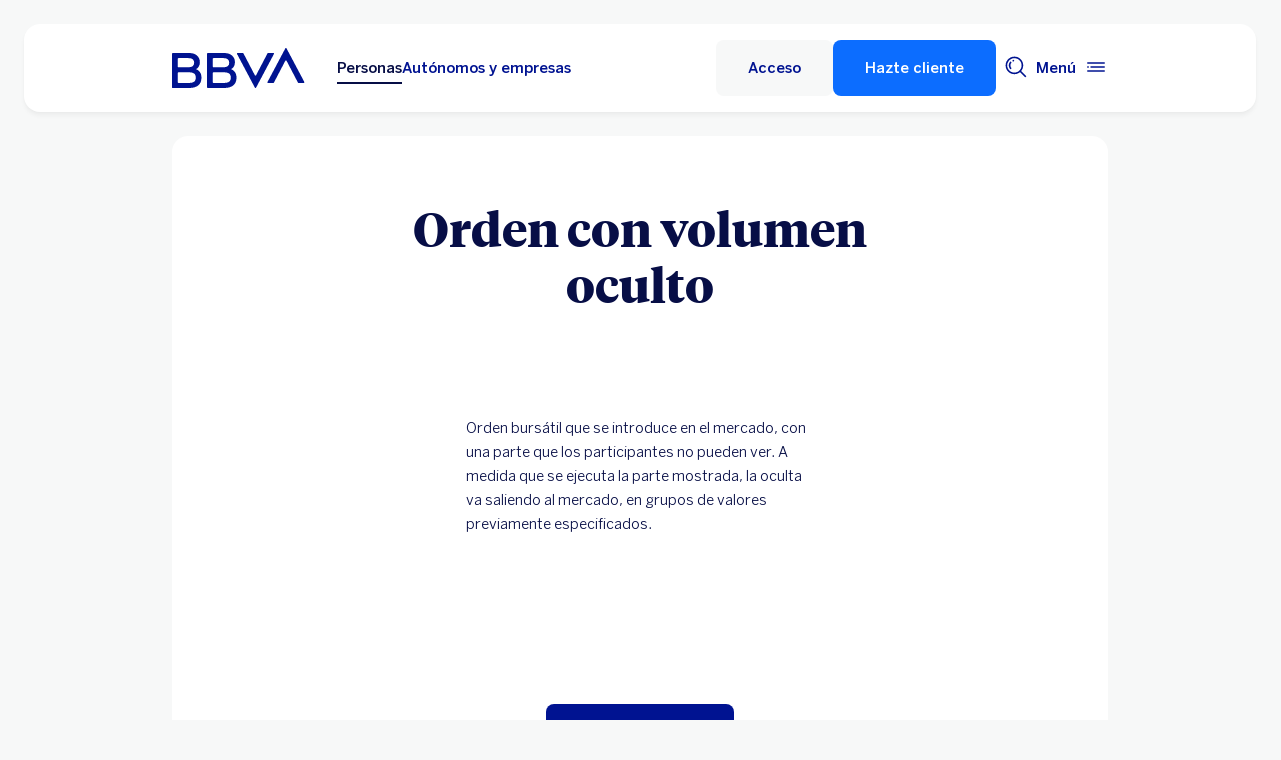

--- FILE ---
content_type: text/html; charset=UTF-8
request_url: https://www.bbva.es/diccionario-economico/o/orden-con-volumen-oculto.html
body_size: 22589
content:
<!DOCTYPE html>


    <html lang="es-ES" data-lang-multilanguage="true" data-toggle="false">
    


<head>

    
    
    
    

    
    
    

    

    

    


    
    

    
        <link rel="preconnect" href="https://tags.tiqcdn.com/"/>
    
        <link rel="preconnect" href="https://dpm.demdex.net/"/>
    
        <link rel="preconnect" href="https://bbva.tt.omtrdc.net/"/>
    
        <link rel="preconnect" href="https://smetrics.bbva.es/"/>
    
    


    
    <meta http-equiv="content-type" content="text/html; charset=UTF-8"/>
<meta http-equiv="X-UA-Compatible" content="IE=edge"/>

    <meta name="viewport" content="width=device-width, initial-scale=1.0"/>
<meta name="lang" content="es-ES"/>
<meta name="resource-type" content="document"/>
<meta name="global" content="distribution"/>
<meta name="robots" content="index, follow"/>
<meta name="author" content="BBVA"/>
<meta name="description" lang="es-ES" content="Conoce el significado de orden con volumen oculto y de otros términos financieros en el práctico diccionario económico de BBVA."/>
<meta scheme="W3CDTF" name="date" content="October 09, 2025 12:00:00 +0000"/>
<meta scheme="W3CDTF" name="DC.date" content="October 09, 2025 12:00:00 +0000"/>
<meta name="DC.date.issue" content="October 09, 2025 12:00:00 +0000"/>
<meta name="last-modified" content="October 09, 2025 12:00:00 +0000"/>
<meta name="pageDate" content="October 09, 2025 12:00:00 +0000"/>
<meta name="DC.date" content="October 09, 2025 12:00:00 +0000"/>
<meta name="pageRender" content="October 09, 2025 12:00:00 +0000"/>
<meta itemprop="datePublished" content="October 09, 2025 12:00:00 +0000"/>
<meta scheme="RFC1766" name="DC.language" content="es-ES"/>
<meta name="DC.title" lang="es-ES" content="BBVA ESPAÑA"/>
<meta name="twitter:title" content="Orden con volumen oculto"/>
<meta name="twitter:description" content="Conoce el significado de orden con volumen oculto y de otros términos financieros en el práctico diccionario económico de BBVA."/>
<meta name="twitter:card" content="summary"/>
<meta property="og:title" content="Orden con volumen oculto"/>
<meta property="og:description" content="Conoce el significado de orden con volumen oculto y de otros términos financieros en el práctico diccionario económico de BBVA."/>
<meta property="og:type" content="website"/>
<meta property="og:url" content="https://www.bbva.es/diccionario-economico/o/orden-con-volumen-oculto.html"/>
<meta property="fb:pages" content="12356789"/>
<meta name="cookiesgdpr" content="/personas.cookiesgdpr.html"/>
<meta name="search_segment" content="general"/>
<meta name="search_template" content="glosario"/>
<meta name="release_version" content="6.23.0.2025_0908_1162759_0006572515"/>



    
        

    
    
    
    
    


        


    
        
    <script type="text/javascript">
        window.digitalData = {"application":{"application":{"name":"","type":""},"customFields":"","earnings":"","errorType":"","expenses":"","fulfillmentModel":"","globalApplication":"","interactionLevel":"","isQualifiedVisits":"","offer":"","operationNumber":"","process":"","programTypeHired":"","state":"","step":"","transactionID":"","typology":""},"internalCampaign":{"attributes":[],"event":{"eventInfo":{"eventName":"","siteActionName":""}}},"optimization":{"attributes":[],"event":[]},"page":{"pageActivity":{"audio":{"nameOfPodcastDisplayed":""},"link":{"aux1":"","aux2":"","aux3":"","ext":"","name":"","url":""},"loginType":"","search":{"onSiteSearchEnterTerm":"","onSiteSearchResults":"","onSiteSearchTerm":""},"video":{"nameOfVideoDisplayed":""}},"pageInfo":{"area":"publica","businessUnit":"BBVA ES","channel":"online","errorPage":"","geoRegion":"","language":"ES","level1":"diccionario economico","level10":"","level2":"orden con volumen oculto","level3":"","level4":"","level5":"","level6":"","level7":"","level8":"","level9":"","pageIntent":"informacion","pageName":"dynamicViewportChange:publica:general:diccionario economico:orden con volumen oculto","pageSegment":"general","projectName":"","server":"","siteAppName":"BBVA ES","sysEnv":"dynamicViewportChange","version":"1.1.0"}},"pageInstanceID":"pro","products":{"attributes":[],"productPortfolio":[]},"user":{"age":"","civilStatus":"","country":"","device":{"root":"","mobile":"","userAgent":""},"educationLevel":"","gender":"","jobType":"","profileID":"","prospectID":"","segment":{"profile":"","global":""},"state":"","userID":"","userState":"no logado"},"versionDL":"20190718_4.0"};

        window.digitalData.user.device.mobile = (function(a) { if (/(android|bb\d+|meego).+mobile|avantgo|bada\/|blackberry|blazer|compal|elaine|fennec|hiptop|iemobile|ip(hone|od)|iris|kindle|lge |maemo|midp|mmp|mobile.+firefox|netfront|opera m(ob|in)i|palm( os)?|phone|p(ixi|re)\/|plucker|pocket|psp|series(4|6)0|symbian|treo|up\.(browser|link)|vodafone|wap|windows ce|xda|xiino/i.test(a) || /1207|6310|6590|3gso|4thp|50[1-6]i|770s|802s|a wa|abac|ac(er|oo|s\-)|ai(ko|rn)|al(av|ca|co)|amoi|an(ex|ny|yw)|aptu|ar(ch|go)|as(te|us)|attw|au(di|\-m|r |s )|avan|be(ck|ll|nq)|bi(lb|rd)|bl(ac|az)|br(e|v)w|bumb|bw\-(n|u)|c55\/|capi|ccwa|cdm\-|cell|chtm|cldc|cmd\-|co(mp|nd)|craw|da(it|ll|ng)|dbte|dc\-s|devi|dica|dmob|do(c|p)o|ds(12|\-d)|el(49|ai)|em(l2|ul)|er(ic|k0)|esl8|ez([4-7]0|os|wa|ze)|fetc|fly(\-|_)|g1 u|g560|gene|gf\-5|g\-mo|go(\.w|od)|gr(ad|un)|haie|hcit|hd\-(m|p|t)|hei\-|hi(pt|ta)|hp( i|ip)|hs\-c|ht(c(\-| |_|a|g|p|s|t)|tp)|hu(aw|tc)|i\-(20|go|ma)|i230|iac( |\-|\/)|ibro|idea|ig01|ikom|im1k|inno|ipaq|iris|ja(t|v)a|jbro|jemu|jigs|kddi|keji|kgt( |\/)|klon|kpt |kwc\-|kyo(c|k)|le(no|xi)|lg( g|\/(k|l|u)|50|54|\-[a-w])|libw|lynx|m1\-w|m3ga|m50\/|ma(te|ui|xo)|mc(01|21|ca)|m\-cr|me(rc|ri)|mi(o8|oa|ts)|mmef|mo(01|02|bi|de|do|t(\-| |o|v)|zz)|mt(50|p1|v )|mwbp|mywa|n10[0-2]|n20[2-3]|n30(0|2)|n50(0|2|5)|n7(0(0|1)|10)|ne((c|m)\-|on|tf|wf|wg|wt)|nok(6|i)|nzph|o2im|op(ti|wv)|oran|owg1|p800|pan(a|d|t)|pdxg|pg(13|\-([1-8]|c))|phil|pire|pl(ay|uc)|pn\-2|po(ck|rt|se)|prox|psio|pt\-g|qa\-a|qc(07|12|21|32|60|\-[2-7]|i\-)|qtek|r380|r600|raks|rim9|ro(ve|zo)|s55\/|sa(ge|ma|mm|ms|ny|va)|sc(01|h\-|oo|p\-)|sdk\/|se(c(\-|0|1)|47|mc|nd|ri)|sgh\-|shar|sie(\-|m)|sk\-0|sl(45|id)|sm(al|ar|b3|it|t5)|so(ft|ny)|sp(01|h\-|v\-|v )|sy(01|mb)|t2(18|50)|t6(00|10|18)|ta(gt|lk)|tcl\-|tdg\-|tel(i|m)|tim\-|t\-mo|to(pl|sh)|ts(70|m\-|m3|m5)|tx\-9|up(\.b|g1|si)|utst|v400|v750|veri|vi(rg|te)|vk(40|5[0-3]|\-v)|vm40|voda|vulc|vx(52|53|60|61|70|80|81|83|85|98)|w3c(\-| )|webc|whit|wi(g|nc|nw)|wmlb|wonu|x700|yas\-|your|zeto|zte\-/i.test(a.substr(0, 4))) return 'si';return 'no';})(navigator.userAgent || navigator.vendor || window.opera);
        window.digitalData.user.device.userAgent = window.navigator.userAgent;
        window.digitalData.page.pageInfo.server =  window.location.host;
    </script>

    


    


    
    
    
    
    

    
    
    
    

    <!-- This file can be overwritten in any page to add specific data in the header.-->
    
<script type="text/javascript">var lazycss = lazycss ? lazycss : [];</script>
<script type="text/javascript">var lazycsskeys = lazycsskeys ? lazycsskeys : [];</script>


    
<link rel="stylesheet" href="/apps/bbva/pwebsnew/components/clientlibs/bbvanew.critical/small.lc-20250908-162941-lc.min.ACSHASHde5133fc4a4ea249692beda29ab410e0.css" type="text/css">



    
<link rel="stylesheet" href="/apps/bbva/pwebsnew/components/clientlibs/bbvanew.critical/large.lc-20250908-162941-lc.min.ACSHASH662d2813aa39ab8911d1047f19ce1b82.css" type="text/css" media="all and (min-width: 600px)">



    
<link rel="stylesheet" href="/apps/bbva/pwebsnew/components/clientlibs/bbvanew.common.lc-20250908-162941-lc.min.ACSHASH7dd3c3df4ab08e5430c76d9e9e220ab7.css" media="print" onload="this.media='all'">



    
<script type='text/javascript' class='lazyCSS'>if(!lazycss){lazycss=[];} if(!lazycsskeys){lazycsskeys=[];} var lazycsskey="/apps/bbva/pwebsnew/components/clientlibs/bbvanew.iconfonts.lc-20250908-162941-lc.min.css"; if(lazycsskeys.indexOf(lazycsskey)===-1){ lazycsskeys.push(lazycsskey); lazycss.push({ rel:"stylesheet", href:lazycsskey, type:"text/css", media:"print", onload:"this.media='all'" });}</script>



    
<link rel="stylesheet" href="/apps/bbva/pwebsnew/components/clientlibs/bbvanew.lightbox/small.lc-20250908-162941-lc.min.ACSHASH1181274411b3dd557a87a86af7b427d7.css" media="print" onload="this.media='all'">



    
<script type='text/javascript' class='lazyCSS'>if(!lazycss){lazycss=[];} if(!lazycsskeys){lazycsskeys=[];} var lazycsskey="/apps/bbva/pwebsnew/components/clientlibs/bbvanew.lightbox/large.lc-20250908-162941-lc.min.css"; if(lazycsskeys.indexOf(lazycsskey)===-1){ lazycsskeys.push(lazycsskey); lazycss.push({ rel:"stylesheet", href:lazycsskey, type:"text/css", media:"print", onload:"this.media='all'" });}</script>



    
<script type='text/javascript' class='lazyCSS'>if(!lazycss){lazycss=[];} if(!lazycsskeys){lazycsskeys=[];} var lazycsskey="/apps/bbva/pwebsnew/components/clientlibs/bbvanew.radiobutton.lc-20250908-162941-lc.min.css"; if(lazycsskeys.indexOf(lazycsskey)===-1){ lazycsskeys.push(lazycsskey); lazycss.push({ rel:"stylesheet", href:lazycsskey, type:"text/css", media:"print", onload:"this.media='all'" });}</script>



    
<script type='text/javascript' class='lazyCSS'>if(!lazycss){lazycss=[];} if(!lazycsskeys){lazycsskeys=[];} var lazycsskey="/apps/bbva/pwebsnew/components/clientlibs/bbvanew.sectionTitle.lc-20250908-162941-lc.min.css"; if(lazycsskeys.indexOf(lazycsskey)===-1){ lazycsskeys.push(lazycsskey); lazycss.push({ rel:"stylesheet", href:lazycsskey, type:"text/css", media:"print", onload:"this.media='all'" });}</script>



    
<link rel="stylesheet" href="/apps/bbva/pwebsnew/components/clientlibs/bbvanew.videoLink/small.lc-20250908-162941-lc.min.ACSHASH2fb40a051d2750faf13e97f706163824.css" media="print" onload="this.media='all'">



    
<script type='text/javascript' class='lazyCSS'>if(!lazycss){lazycss=[];} if(!lazycsskeys){lazycsskeys=[];} var lazycsskey="/apps/bbva/pwebsnew/components/clientlibs/bbvanew.videoLink/large.lc-20250908-162941-lc.min.css"; if(lazycsskeys.indexOf(lazycsskey)===-1){ lazycsskeys.push(lazycsskey); lazycss.push({ rel:"stylesheet", href:lazycsskey, type:"text/css", media:"print", onload:"this.media='all'" });}</script>



    
<script type='text/javascript' class='lazyCSS'>if(!lazycss){lazycss=[];} if(!lazycsskeys){lazycsskeys=[];} var lazycsskey="/apps/bbva/pwebsnew/components/clientlibs/bbvanew.iframe.lc-20250908-162941-lc.min.css"; if(lazycsskeys.indexOf(lazycsskey)===-1){ lazycsskeys.push(lazycsskey); lazycss.push({ rel:"stylesheet", href:lazycsskey, type:"text/css", media:"print", onload:"this.media='all'" });}</script>








<link rel="icon" type="image/png" sizes="48x48" href="/content/dam/library/favicons/favicon-48x48.png"/>
<link rel="apple-touch-icon" href="/content/dam/library/favicons/apple-touch-icon.png"/>
<link rel="icon" type="image/png" sizes="32x32" href="/content/dam/library/favicons/favicon-32x32.png"/>
<link rel="icon" type="image/png" sizes="192x192" href="/content/dam/library/favicons/android-chrome-192x192.png"/>
<link rel="icon" type="image/png" sizes="16x16" href="/content/dam/library/favicons/favicon-16x16.png"/>
<link rel="mask-icon" href="/content/dam/library/favicons/safari-pinned-tab.svg" color="#1464a5"/>
<link rel="shortcut icon" href="/content/dam/library/favicons/favicon.ico"/>
<meta name="msapplication-TileColor" content="#ffffff"/>
<meta name="msapplication-TileImage" content="/content/dam/library/favicons/mstile-144x144.png"/>
<meta name="msapplication-config" content="/apps/settings/wcm/designs/bbva/img/favicons/v1/browserconfig.xml"/>
<meta name="theme-color" content="#ffffff"/>



    <link rel="manifest" href="/content/dam/public-web/bbvaes/configuration/manifest/manifest.json"/>
    
    
        <link rel="canonical" href="https://www.bbva.es/diccionario-economico/o/orden-con-volumen-oculto.html"/>
    




    
    
    
    
    
    
<script src="/etc.clientlibs/clientlibs/granite/jquery.min.ACSHASH3e24d4d067ac58228b5004abb50344ef.js"></script>
<script src="/etc.clientlibs/clientlibs/granite/utils.min.ACSHASH3b86602c4e1e0b41d9673f674a75cd4b.js"></script>



    
    <script type="text/javascript">
        window.analyticsLanguage = 'es';
    </script>
    
        
        <title>Orden con volumen oculto | BBVA</title>

        
        

        
        


        <script type="text/javascript">
            // define a readonly the BE editor mode state.
            window.AEMeditorMode = false;


        </script>

        
        <style>
@media (max-width: 600px) {
.cookiesgdpr__sticky > .alert__wrapper {
max-width:100%!important;
}
.cookiesgdpr__btns__wrapper .cookiesgdpr__acceptbtn, .cookiesgdpr__rejectbtn, .cookiesgdpr__configbtn {
width:100%;
text-align:center!important;
}
}
</style>
<script>
    if(!(/(android|bb\d+|meego).+mobile|avantgo|bada\/|blackberry|blazer|compal|elaine|fennec|hiptop|iemobile|ip(hone|od)|ipad|iris|kindle|Android|Silk|lge |maemo|midp|mmp|netfront|opera m(ob|in)i|palm( os)?|phone|p(ixi|re)\/|plucker|pocket|psp|series(4|6)0|symbian|treo|up\.(browser|link)|vodafone|wap|windows (ce|phone)|xda|xiino/i.test(navigator.userAgent) || /1207|6310|6590|3gso|4thp|50[1-6]i|770s|802s|a wa|abac|ac(er|oo|s-)|ai(ko|rn)|al(av|ca|co)|amoi|an(ex|ny|yw)|aptu|ar(ch|go)|as(te|us)|attw|au(di|-m|r |s )|avan|be(ck|ll|nq)|bi(lb|rd)|bl(ac|az)|br(e|v)w|bumb|bw-(n|u)|c55\/|capi|ccwa|cdm-|cell|chtm|cldc|cmd-|co(mp|nd)|craw|da(it|ll|ng)|dbte|dc-s|devi|dica|dmob|do(c|p)o|ds(12|-d)|el(49|ai)|em(l2|ul)|er(ic|k0)|esl8|ez([4-7]0|os|wa|ze)|fetc|fly(-|_)|g1 u|g560|gene|gf-5|g-mo|go(\.w|od)|gr(ad|un)|haie|hcit|hd-(m|p|t)|hei-|hi(pt|ta)|hp( i|ip)|hs-c|ht(c(-| |_|a|g|p|s|t)|tp)|hu(aw|tc)|i-(20|go|ma)|i230|iac( |-|\/)|ibro|idea|ig01|ikom|im1k|inno|ipaq|iris|ja(t|v)a|jbro|jemu|jigs|kddi|keji|kgt( |\/)|klon|kpt |kwc-|kyo(c|k)|le(no|xi)|lg( g|\/(k|l|u)|50|54|-[a-w])|libw|lynx|m1-w|m3ga|m50\/|ma(te|ui|xo)|mc(01|21|ca)|m-cr|me(rc|ri)|mi(o8|oa|ts)|mmef|mo(01|02|bi|de|do|t(-| |o|v)|zz)|mt(50|p1|v )|mwbp|mywa|n10[0-2]|n20[2-3]|n30(0|2)|n50(0|2|5)|n7(0(0|1)|10)|ne((c|m)-|on|tf|wf|wg|wt)|nok(6|i)|nzph|o2im|op(ti|wv)|oran|owg1|p800|pan(a|d|t)|pdxg|pg(13|-([1-8]|c))|phil|pire|pl(ay|uc)|pn-2|po(ck|rt|se)|prox|psio|pt-g|qa-a|qc(07|12|21|32|60|-[2-7]|i-)|qtek|r380|r600|raks|rim9|ro(ve|zo)|s55\/|sa(ge|ma|mm|ms|ny|va)|sc(01|h-|oo|p-)|sdk\/|se(c(-|0|1)|47|mc|nd|ri)|sgh-|shar|sie(-|m)|sk-0|sl(45|id)|sm(al|ar|b3|it|t5)|so(ft|ny)|sp(01|h-|v-|v )|sy(01|mb)|t2(18|50)|t6(00|10|18)|ta(gt|lk)|tcl-|tdg-|tel(i|m)|tim-|t-mo|to(pl|sh)|ts(70|m-|m3|m5)|tx-9|up(\.b|g1|si)|utst|v400|v750|veri|vi(rg|te)|vk(40|5[0-3]|-v)|vm40|voda|vulc|vx(52|53|60|61|70|80|81|83|85|98)|w3c(-| )|webc|whit|wi(g |nc|nw)|wmlb|wonu|x700|yas-|your|zeto|zte-/i.test(navigator.userAgent.substr(0, 4)) || /(iPad)/.test(navigator.userAgent) || ("MacIntel" === navigator.platform && 1 < navigator.maxTouchPoints))){
        function changeParamsLogin(){
            var target = document.querySelector('[data-component=access]');
            var jsonParams = JSON.parse(target.getAttribute('data-component-params'));
            jsonParams.tablet = jsonParams.desktop;
            target.setAttribute('data-component-params', JSON.stringify(jsonParams));
        }
        function rewriteLoginParameters(){
            (document.querySelector('[data-component=access]')) ? changeParamsLogin() : setTimeout(function(){rewriteLoginParameters()}, 40);
        }
        rewriteLoginParameters();
    }
</script>

<script>
    const dateNowNI = new Date();
    dateNowNI.setTime(dateNowNI.getTime() + (364 * 24 * 60 * 60 * 1000));
    if (document.cookie.match(/^(.*;)?\s*wcp_ni\s*=\s*[^;]+(.*)?$/) === null) {
        document.cookie = "wcp_ni=true;path=/;domain=www.bbva.es;expires="+dateNowNI.toUTCString()+";";
        document.cookie = "wcp_ni=true;path=/;domain=qa.grupobbva.com;expires="+dateNowNI.toUTCString()+";";
    }
</script>

<script src="//tags.tiqcdn.com/utag/bbva/es-main-aem/prod/utag.sync.js"></script>
<script src="/pub/snape/dist/utils.js"></script>
<script src="/pub/snape/dist/APIevents.js"></script>
<script src="/pub/snape/dist/contract.js"></script>
<script src="/content/dam/public-web/bbvaes/local-tools/tealeaf/contact-id/contactid.min.js"></script>
        

        
        
            
                <link rel="alternate" href="https://www.bbva.es/ca/diccionario-economico/o/orden-con-volumen-oculto.html" hreflang="ca-ES"/>
            
                <link rel="alternate" href="https://www.bbva.es/en/diccionario-economico/o/orden-con-volumen-oculto.html" hreflang="en-ES"/>
            
                <link rel="alternate" href="https://www.bbva.es/gl/diccionario-economico/o/orden-con-volumen-oculto.html" hreflang="gl-ES"/>
            
                <link rel="alternate" href="https://www.bbva.es/eu/diccionario-economico/o/orden-con-volumen-oculto.html" hreflang="eu-ES"/>
            
            
                <link rel="alternate" href="https://www.bbva.es/diccionario-economico/o/orden-con-volumen-oculto.html" hreflang="es-ES"/>
            
        
        
    
    
    
</head>
    <body class=" background-primary" itemscope itemtype="http://schema.org/WebPage">
	
	
    <div class="general-wrapper">
		
    	


    
<link rel="stylesheet" href="/apps/bbva/pwebsnew/components/clientlibs/bbvanew.header/small.lc-20250908-162941-lc.min.ACSHASHc63cad784ac4f449ff03f913daddee21.css" type="text/css">



    
<link rel="stylesheet" href="/apps/bbva/pwebsnew/components/clientlibs/bbvanew.header/large.lc-20250908-162941-lc.min.ACSHASHcbb662feda8f474caf37040cec65c0a8.css" type="text/css" media="all and (min-width: 600px)">



<header class="header__base wrapper" data-component="tabulation">
    


















<div class="alert--full alert--yellow" data-component="browseralert" data-component-params='{"browserSupport": {&#34;partial&#34;:[],&#34;any&#34;:[]}, "noSupportFallbackPage" : &#34;/general/navegador-no-soportado.html&#34;}'>
</div>






<div data-component="cookiesgdpr" class="cookiesgdpr" data-component-params='{"cookieVersion": "5", "nonBlocking": false}'></div>











<div>


    
<link rel="stylesheet" href="/apps/bbva/pwebsnew/components/clientlibs/bbvanew.alert/small.lc-20250908-162941-lc.min.ACSHASH218b941951c34f27a879f0da07edc6de.css" type="text/css">



    
<link rel="stylesheet" href="/apps/bbva/pwebsnew/components/clientlibs/bbvanew.alert/large.lc-20250908-162941-lc.min.ACSHASHed2f0c966cd3c142b4e875ef11bcbe54.css" type="text/css" media="all and (min-width: 600px)">



    
<link rel="stylesheet" href="/apps/bbva/pwebsnew/components/clientlibs/bbvanew.stickyalert.lc-20250908-162941-lc.min.ACSHASH249337f42f64deb7fa9efe7ddcfbac0e.css" type="text/css">






</div>




    
<link rel="stylesheet" href="/apps/bbva/pwebsnew/components/clientlibs/bbvanew.header/small.lc-20250908-162941-lc.min.ACSHASHc63cad784ac4f449ff03f913daddee21.css" type="text/css">



    
<link rel="stylesheet" href="/apps/bbva/pwebsnew/components/clientlibs/bbvanew.header/large.lc-20250908-162941-lc.min.ACSHASHcbb662feda8f474caf37040cec65c0a8.css" type="text/css" media="all and (min-width: 600px)">



    
<script type='text/javascript' class='lazyCSS'>if(!lazycss){lazycss=[];} if(!lazycsskeys){lazycsskeys=[];} var lazycsskey="/apps/bbva/pwebsnew/components/clientlibs/bbvanew.animations.lc-20250908-162941-lc.min.css"; if(lazycsskeys.indexOf(lazycsskey)===-1){ lazycsskeys.push(lazycsskey); lazycss.push({ rel:"stylesheet", href:lazycsskey, type:"text/css", media:"print", onload:"this.media='all'" });}</script><script type='text/javascript' class='lazyCSS'>if(!lazycss){lazycss=[];} if(!lazycsskeys){lazycsskeys=[];} var lazycsskey="/apps/bbva/pwebsnew/components/clientlibs/bbvanew.skip2content.lc-20250908-162941-lc.min.css"; if(lazycsskeys.indexOf(lazycsskey)===-1){ lazycsskeys.push(lazycsskey); lazycss.push({ rel:"stylesheet", href:lazycsskey, type:"text/css", media:"print", onload:"this.media='all'" });}</script>




<a class="skip2content invisible" tab-index="0" href="#main" aria-label="Ir al contenido principal">
    Ir al contenido principal
</a>

<nav class="header__container" aria-label="Principal" data-component="header" data-dl-component data-dl-component-name="header" data-dl-component-type="bbva/pwebsnew/components/par/header" id="header">
    <div class="header__main container-header">
        <div class="header__wrapper">
            <div class="header__logo" data-component="svgLogoFix">
                
                <a itemscope="url" class="header__logo__link " target="_self" data-lightbox-shorts="false" aria-label="BBVA para Personas" title="Principal" href="/personas.html">
                    
                        
    
        


    
     <img src="/content/dam/library/logos/logo-bbva.svg" srcset="/content/dam/library/logos/logo-bbva.svg" sizes="(min-width: 900px) 20vw, 50vw" itemprop="logo" class="header__image " alt="Principal" loading="eager" role="img" aria-hidden="true"/>

    

                    
                </a>
            </div>
            <div class="header__mainnavigation" itemscope itemtype="https://schema.org/SiteNavigationElement">
                
                    
    
    
    
    
    
<link rel="stylesheet" href="/apps/bbva/pwebsnew/components/clientlibs/bbvanew.mainNavigation/small.lc-20250908-162941-lc.min.ACSHASHb1e2509e101120b2ecce4ac6ea812722.css" type="text/css">


    
    
<link rel="stylesheet" href="/apps/bbva/pwebsnew/components/clientlibs/bbvanew.mainNavigation/large.lc-20250908-162941-lc.min.ACSHASHc2127b1718e7ab9df3d1e1fb94ff8ac8.css" type="text/css" media="all and (min-width: 600px)">


    

    <nav class="mainnavigation__base">
        <ul class="mainnavigation__list">
            <li itemprop="name" class="mainnavigation__item mainnavigation__item--active">
                <a itemprop="url" aria-label="Personas Opción seleccionada" target="_self" class="mainnavigation__link" href="/personas.html">Personas</a>
            </li>
        
            <li itemprop="name" class="mainnavigation__item">
                <a itemprop="url" aria-label="Autónomos y empresas " target="_self" class="mainnavigation__link" href="/empresas.html">Autónomos y empresas</a>
            </li>
        </ul>
    </nav>

                
            </div>
        </div>
        <nav class="header__actions" itemscope="" itemtype="https://schema.org/SiteNavigationElement">
            <ul class="header__actions__ulist">
                
                
                
                
                    
                    <li itemprop="name" class="header__actions__list header__actions--tablet-left">
                        

    
<link rel="stylesheet" href="/apps/bbva/pwebsnew/components/clientlibs/bbvanew.access/small.lc-20250908-162941-lc.min.ACSHASH29ce47cb836c36b7b080d00df4586327.css" media="print" onload="this.media='all'">



    
<link rel="stylesheet" href="/apps/bbva/pwebsnew/components/clientlibs/bbvanew.access/large.lc-20250908-162941-lc.min.ACSHASH44c539f64d1df6045b315586d369c526.css" media="print" onload="this.media='all'">



<div data-component="access" data-component-params='{
            "desktop" : {
                "mode" : "jsEvent",
                "value" : "let urlP=&#39;/nimbus/signin.html&#39;;switch(document.domain){case&#39;www.bbva.es&#39;:urlP=&#39;/nimbus/signin.html&#39;;break;case&#39;qa.grupobbva.com&#39;:case&#39;ei.bbva.es&#39;:case&#39;au.bbva.es&#39;:urlP=&#39;/nimbus/release/signin.html&#39;;break;default:urlP=&#39;/nimbus/signin.html&#39;}window.location.href=urlP;",
                "height" : "",
                "target" : "",
                "title": "Acceso",
                "enableAnalytics": false
            },
            "tablet" : {
                "mode" : "url",
                "value" : "https://movil.bbva.es/apps/woody/index.html#/global-position",
                "height": "",
                "target": "_blank",
                "title": "Acceso",
                "enableAnalytics": false
            },
            "mobile" : {
                "mode" : "url",
                "value" : "https://movil.bbva.es/apps/woody/index.html#/global-position",
                "height": "",
                "target": "_blank",
                "title": "Acceso",
                "enableAnalytics": false
            }}'>
    <div class="header__access__wrapper--desktop background-primary-alternative">
        <a class="header__access header__actions__item__link header__actions--menu btn__base header__access__desktop btn__ghost" accesskey="a" itemprop="url" aria-label="Acceso" href="javascript:void(0)" aria-expanded="false">
            <span class="header__actions__item__link__text header__actions__item__link__text__btn header__access__text--desktop">Acceso</span>
            <span class="header__actions__item__link__text header__actions__item__link__text__btn header__access__text--tablet">Acceso</span>
            <span class="header__actions__item__link__text header__actions__item__link__text__btn header__access__text--mobile">Acceso</span>
        </a>   
    </div>
    <a class="header__actions__item__link header__actions--menu header__access header__access__mobile-tablet" accesskey="a" itemprop="url" aria-label="Acceso" href="javascript:void(0)" aria-expanded="false">
        <div class="header__icon--container">
            <svg class="header__icon" width="24" height="24" viewBox="0 0 24 24" xmlns="http://www.w3.org/2000/svg">
                <path d="M11.2 9.6001C8.99395 9.6001 7.19995 7.8061 7.19995 5.6001C7.19995 3.3941 8.99395 1.6001 11.2 1.6001C13.406 1.6001 15.2 3.3941 15.2 5.6001C15.2 7.8061 13.406 9.6001 11.2 9.6001ZM11.2 3.2001C9.87695 3.2001 8.79995 4.2771 8.79995 5.6001C8.79995 6.9231 9.87695 8.0001 11.2 8.0001C12.523 8.0001 13.6 6.9231 13.6 5.6001C13.6 4.2771 12.523 3.2001 11.2 3.2001ZM19.2 19.2001C19.2 14.7891 15.611 11.2001 11.2 11.2001C6.78895 11.2001 3.19995 14.7891 3.19995 19.2001V22.4001H6.39995V20.8001H4.79995V19.2001C4.79995 15.6711 7.67095 12.8001 11.2 12.8001C14.729 12.8001 17.6 15.6711 17.6 19.2001V20.8001H11.4V22.4001H19.2V19.2001ZM8.89995 20.7001C8.40295 20.7001 7.99995 21.1031 7.99995 21.6001C7.99995 22.0971 8.40295 22.5001 8.89995 22.5001C9.39695 22.5001 9.79995 22.0971 9.79995 21.6001C9.79995 21.1031 9.39695 20.7001 8.89995 20.7001Z"/>
            </svg>
        </div>
        <span class="header__actions__item__link__text header__actions__item__link__text__btn header__access__text--desktop">Acceso</span>
        <span class="header__actions__item__link__text header__actions__item__link__text__btn header__access__text--tablet">Acceso</span>
        <span class="header__actions__item__link__text header__actions__item__link__text__btn header__access__text--mobile">Acceso</span>
    </a>
</div>

                    </li>
                    
                    <li itemprop="name" class="header__actions__list header__actions--tablet-hidden header__actions--mobile-hidden">
                        
<a itemprop="url" class="header__createaccount btn__base btn__positive" title="Hazte cliente" href="/general/hazte-cliente/abrir-cuenta-bancaria-online.html">
    <span>Hazte cliente</span>
</a>

                    </li>
                
                
                <li class="header__actions__list header__actions--tablet-hidden">
                    
<div class="search__trigger" role="search">
    <a href="javascript:void(0);" aria-haspopup="true" aria-controls="access__container__content" aria-label="Buscador" aria-expanded="false" accesskey="s" class="header__actions__item__link search__trigger__btn" title="Buscador">
        <svg width="24" height="24" viewBox="0 0 24 24" xmlns="http://www.w3.org/2000/svg">
            <path class="bbvaicn" d="M9.3001 4.8001C9.7971 4.8001 10.2001 5.2031 10.2001 5.7001C10.2001 6.1971 9.7971 6.6001 9.3001 6.6001C8.8031 6.6001 8.4001 6.1971 8.4001 5.7001C8.4001 5.2031 8.8031 4.8001 9.3001 4.8001ZM7.5721 13.2281C6.8161 12.4721 6.4001 11.4681 6.4001 10.4001C6.4001 9.3321 6.8161 8.3271 7.5721 7.5721L6.4411 6.4411C5.3831 7.4991 4.8011 8.9051 4.8011 10.4011C4.8011 11.8971 5.3841 13.3031 6.4411 14.3611L7.5721 13.2301V13.2281ZM21.2341 22.3661L16.0281 17.1601C14.5011 18.4331 12.5391 19.2011 10.4001 19.2011C5.5481 19.2011 1.6001 15.2531 1.6001 10.4011C1.6001 5.5491 5.5481 1.6001 10.4001 1.6001C15.2521 1.6001 19.2001 5.5481 19.2001 10.4001C19.2001 12.5391 18.4331 14.5011 17.1591 16.0281L22.3651 21.2341L21.2341 22.3651V22.3661ZM17.6001 10.4001C17.6001 6.4301 14.3701 3.2001 10.4001 3.2001C6.4301 3.2001 3.2001 6.4301 3.2001 10.4001C3.2001 14.3701 6.4301 17.6001 10.4001 17.6001C14.3701 17.6001 17.6001 14.3701 17.6001 10.4001Z"/>
        </svg>
    </a>
</div>

                </li>
                
                
                
                <li class="header__actions__list header__actions--tablet-right">
                    


<a class="megamenu__trigger header__actions__item__link " href="javascript:void(0);" title="Desplegar menú" aria-expanded="false" aria-haspopup="true" aria-label="Menú principal" aria-controls="megamenu__aside" accesskey="m">
    <span class="megamenu__trigger megamenu__trigger__open header__actions--menu" aria-hidden="false">
        <span class="header__actions__item__link__text link__base--primary-alt">Menú</span>
        <div class="header__icon--container">
            <svg class="header__icon" width="24" height="24" viewBox="0 0 24 24" fill="none" xmlns="http://www.w3.org/2000/svg">
                <path d="M4.9001 12C4.9001 12.497 4.4971 12.9 4.0001 12.9C3.5031 12.9 3.1001 12.497 3.1001 12C3.1001 11.503 3.5031 11.1 4.0001 11.1C4.4971 11.1 4.9001 11.503 4.9001 12ZM20.8001 7.19995H3.2001V8.79995H20.8001V7.19995ZM20.8001 15.2H3.2001V16.8H20.8001V15.2ZM20.8001 11.2H6.5001V12.8H20.8001V11.2Z" fill="#001391"/>
            </svg>
        </div>
    </span>
    <span class="megamenu__trigger megamenu__trigger__close hidden header__actions--menu" aria-hidden="true">
        <span class="header__actions__item__link__text link__base--primary-alt">Cerrar</span>
        <i class="bbva-icon bbva-icon__2_022_close"></i>
    </span>
</a>

                </li>
            </ul>
        </nav>
    </div>
    <div class="search search--desktop wrapper">



    
<link rel="stylesheet" href="/apps/bbva/pwebsnew/components/clientlibs/bbvanew.searchbar/small.lc-20250908-162941-lc.min.ACSHASH29318897aa0d2217b2814539e664c413.css" type="text/css">



    
<link rel="stylesheet" href="/apps/bbva/pwebsnew/components/clientlibs/bbvanew.searchbar/large.lc-20250908-162941-lc.min.ACSHASHc47b13bfaa38a785f5bc7722c4e4e1ce.css" type="text/css" media="all and (min-width: 600px)">



<div class="search__base " itemscope id="header" data-component="search" data-component-params='{"open": false, "version" : 2, "idWeb" : "bbvaes"}' data-search-url="https://bbva-proxy-cloudsearch-sp.appspot.com/v2/cloudsearch/suggest" data-search-query="&lt;query>" aria-hidden="false">
    <div class="container-no-full-width">
        <link itemprop="url" href="https://www.bbva.es"/>
        <div class="search__bar">
            <form action="/personas/buscador.html" class="search__form background-primary-alternative" itemprop="potentialAction" itemscope itemtype="http://schema.org/SearchAction">
                <meta itemprop="target" content="/personas/buscador.html?_charset_=UTF-8&q={search}"/>
                <input type="hidden" value="UTF-8" name="_charset_"/>
                <div class="search__label" role="combobox" aria-expanded="false" aria-haspopup="listbox">
                    <label class="search__txt">Hacer búsqueda, Pulsa enter</label>
                    <input tabindex="1" aria-autocomplete="list" autocomplete="off" type="text" name="search" placeholder="Buscar aquí" class="search__input background-primary" aria-label="Hacer búsqueda, Pulsa enter" aria-activedescendant="" itemprop="query-input"/>
                    <button type="submit" tabindex="2" class="search__icon-btn" aria-label="Hacer búsqueda">
                        <i class="bbva-icon bbva-icon__3_001_search"></i>
                    </button>
                </div>
                <span class="search__instructional-text">Pulsa enter</span>
                <button class="search__close-btn" tabindex="3" aria-label="Cerrar formulario de búsqueda">
                    <span class="search__close-txt">Cerrar</span>
                    <i class="bbva-icon bbva-icon__2_022_close"></i>
                </button>
                <input type="submit" value="Search" class="hidden search__hiddeninput"/>
            </form>
            <div class="search__container">
                <div class="search__suggestions">
                    <span class="search__suggestions__title">Sugerencias</span>
                    <ul role="listbox" class="search__suggestions__container"></ul>
                </div>
            </div>
        </div>
    </div>
</div></div>
</nav>



    
    








    
<link rel="stylesheet" href="/apps/bbva/pwebsnew/components/clientlibs/bbvanew.megamenu/small.lc-20250908-162941-lc.min.ACSHASHf5e55a418c54bf891a6fcb0c7524a52f.css" media="print" onload="this.media='all'"><link rel="stylesheet" href="/apps/bbva/pwebsnew/components/clientlibs/bbvanew.megamenu/large.lc-20250908-162941-lc.min.ACSHASH2077a8d8d249759fd201e3f28326f36f.css" media="print" onload="this.media='all'"><link rel="stylesheet" href="/apps/bbva/pwebsnew/components/clientlibs/bbvanew.swiper.lc-20250908-162941-lc.min.ACSHASHfdf1978a527522d24f3ad9f670b0b949.css" media="print" onload="this.media='all'"><link rel="stylesheet" href="/apps/bbva/pwebsnew/components/clientlibs/bbvanew.slider.lc-20250908-162941-lc.min.ACSHASH8a7e157f9ea1299ec84a8860db7e8945.css" media="print" onload="this.media='all'"><link rel="stylesheet" href="/apps/bbva/pwebsnew/components/clientlibs/bbvanew.megamenucard/small.lc-20250908-162941-lc.min.ACSHASHd6dd52ca31eee6389746047b5663043c.css" media="print" onload="this.media='all'"><link rel="stylesheet" href="/apps/bbva/pwebsnew/components/clientlibs/bbvanew.megamenucard/large.lc-20250908-162941-lc.min.ACSHASHece0a4e29dd43b1868b566f1f2fffbac.css" media="print" onload="this.media='all'"><link rel="stylesheet" href="/apps/bbva/pwebsnew/components/clientlibs/bbvanew.accordion/small.lc-20250908-162941-lc.min.ACSHASH7985c085df9d981cd9e305bfda1bc9e9.css" media="print" onload="this.media='all'"><link rel="stylesheet" href="/apps/bbva/pwebsnew/components/clientlibs/bbvanew.accordion/large.lc-20250908-162941-lc.min.ACSHASH74d82f62136b06cd5b44844ac9cd93c1.css" media="print" onload="this.media='all'">



<!--googleoff: index-->
<aside class="animations__menu background-primary megamenu__container hidden" id="megamenu__aside" aria-hidden="true" data-component="megamenu" data-component-params='{
           "menuClosed": "Cerrar menú",
           "menuOpen": "Desplegar menú"
       }' itemscope itemtype="http://www.schema.org/SiteNavigationElement">
    <div class="megamenu__fixed">
        <div class="container-header">
            <div class="megamenu__navigation__container background-primary-alternative">
                <div class="megamenu__navigation accordion--mobile" itemscope itemtype="http://www.schema.org/SiteNavigationElement">
                    <div class="megamenu__flyout--nonmobile">
                        

<nav class="megamenu__flyout megamenu__flyout--langs">
    <div itemprop="name" class="megamenu__flyout__title">Productos</div>
    <a class="megamenu__navigation__home" href="/personas.html">
       <i aria-hidden="true" class="bbva-icon bbva-icon__3_002_home"></i>Inicio
    </a>
    <ul class="megamenu__flyout__list" itemscope itemtype="http://schema.org/ListItem" role="list">
        <li data-component="accordion" role="listitem" data-component-params='{&quot;route&quot;: false, &quot;viewport&quot;:[&quot;tablet&quot;, &quot;mobile&quot;]}' class="megamenu__navigation__list__item">
            <a data-accordion-toogle tabindex="-1" role="button" aria-expanded="false" class="megamenu__navigation__link megamenu__navigation__primary accordion__list__item__heading" data-menu-expand="cuentas" href="/personas/productos/cuentas.html">
                <span itemprop="name" class="megamenu__navigation__text">Cuentas</span>
                <i aria-hidden="true" class="accordion--icon bbva-icon bbva-icon__2_017_forward"></i>
            </a>
            
                
    <div class="megamenu__flyout__secondary accordion__list" data-menu-name="cuentas" aria-expanded="false" aria-hidden="true" data-accordion-content>
        <div class="accordion__list__content">
            <a itemprop="url" class="megamenu__navigation__link megamenu__flyout__category link__base" href="/personas/productos/cuentas.html">
                <span itemprop="name">Ver todas las cuentas</span>
            </a>
            <div class="accordion__list__content--haschildren">
                <a class="megamenu__navigation__highlight megamenu__flyout__subcategory link__base" href="/personas/productos/cuentas/cuenta-infantil-para-ninos.html">
                    <span class="megamenu__navigation__title" itemprop="name">Cuenta Online para menores</span>
                </a>
                
                
            </div>
            <ul class="megamenu__flyout__linkwithicon">
                <li>
                    <a itemprop="url" target="_self" class="megamenu__navigation__link megamenu__flyout__template link__base" href="/personas/productos/cuentas/domiciliar-nomina.html">
                        <span itemprop="item name">Domiciliar nómina</span>
                    </a>
                </li>
            
                <li>
                    <a itemprop="url" target="_self" class="megamenu__navigation__link megamenu__flyout__template link__base" href="/personas/productos/cambiar-de-banco.html">
                        <span itemprop="item name">Cambiar a BBVA</span>
                    </a>
                </li>
            </ul>
        </div>
    </div>

            
        </li>
        
    
        <li data-component="accordion" role="listitem" data-component-params='{&quot;route&quot;: false, &quot;viewport&quot;:[&quot;tablet&quot;, &quot;mobile&quot;]}' class="megamenu__navigation__list__item">
            <a data-accordion-toogle tabindex="-1" role="button" aria-expanded="false" class="megamenu__navigation__link megamenu__navigation__primary accordion__list__item__heading" data-menu-expand="tarjetas" href="/personas/productos/tarjetas.html">
                <span itemprop="name" class="megamenu__navigation__text">Tarjetas</span>
                <i aria-hidden="true" class="accordion--icon bbva-icon bbva-icon__2_017_forward"></i>
            </a>
            
                
    <div class="megamenu__flyout__secondary accordion__list" data-menu-name="tarjetas" aria-expanded="false" aria-hidden="true" data-accordion-content>
        <div class="accordion__list__content">
            <a itemprop="url" class="megamenu__navigation__link megamenu__flyout__category link__base" href="/personas/productos/tarjetas.html">
                <span itemprop="name">Ver todas las tarjetas</span>
            </a>
            <div class="accordion__list__content--haschildren">
                <a class="megamenu__navigation__highlight megamenu__flyout__subcategory link__base" href="/personas/productos/tarjetas/credito.html">
                    <span class="megamenu__navigation__title" itemprop="name">Tarjetas de crédito</span>
                </a>
                
                
            
                <a class="megamenu__navigation__highlight megamenu__flyout__subcategory link__base" href="/personas/productos/tarjetas/debito.html">
                    <span class="megamenu__navigation__title" itemprop="name">Tarjetas de débito</span>
                </a>
                
                
            
                <a class="megamenu__navigation__highlight megamenu__flyout__subcategory link__base" href="/personas/productos/tarjetas/prepago.html">
                    <span class="megamenu__navigation__title" itemprop="name">Tarjetas prepago</span>
                </a>
                
                
            </div>
            <ul class="megamenu__flyout__linkwithicon">
                <li>
                    <a itemprop="url" target="_self" class="megamenu__navigation__link megamenu__flyout__template link__base" href="/personas/productos/tarjetas/aconsejador.html">
                        <span itemprop="item name">Te ayudamos a elegir tu tarjeta</span>
                    </a>
                </li>
            </ul>
        </div>
    </div>

            
        </li>
        
    
        <li data-component="accordion" role="listitem" data-component-params='{&quot;route&quot;: false, &quot;viewport&quot;:[&quot;tablet&quot;, &quot;mobile&quot;]}' class="megamenu__navigation__list__item">
            <a data-accordion-toogle tabindex="-1" role="button" aria-expanded="false" class="megamenu__navigation__link megamenu__navigation__primary accordion__list__item__heading" data-menu-expand="hipotecas" href="/personas/productos/hipotecas.html">
                <span itemprop="name" class="megamenu__navigation__text">Hipotecas</span>
                <i aria-hidden="true" class="accordion--icon bbva-icon bbva-icon__2_017_forward"></i>
            </a>
            
                
    <div class="megamenu__flyout__secondary accordion__list" data-menu-name="hipotecas" aria-expanded="false" aria-hidden="true" data-accordion-content>
        <div class="accordion__list__content">
            <a itemprop="url" class="megamenu__navigation__link megamenu__flyout__category link__base" href="/personas/productos/hipotecas.html">
                <span itemprop="name">Ver todas las hipotecas</span>
            </a>
            <div class="accordion__list__content--haschildren">
                <a class="megamenu__navigation__highlight megamenu__flyout__subcategory link__base" href="/personas/productos/hipotecas/hipoteca-joven.html">
                    <span class="megamenu__navigation__title" itemprop="name">Hipoteca Joven</span>
                </a>
                
                
            
                <a class="megamenu__navigation__highlight megamenu__flyout__subcategory link__base" href="/personas/productos/hipotecas/subrogacion-hipotecas.html">
                    <span class="megamenu__navigation__title" itemprop="name">Trae tu hipoteca</span>
                </a>
                
                
            </div>
            <ul class="megamenu__flyout__linkwithicon">
                <li>
                    <a itemprop="url" target="_self" class="megamenu__navigation__link megamenu__flyout__template link__base" href="/personas/productos/hipotecas/simulador-hipotecas.html">
                        <span itemprop="item name">Simulador de hipotecas</span>
                    </a>
                </li>
            
                <li>
                    <a itemprop="url" target="_self" class="megamenu__navigation__link megamenu__flyout__template link__base" href="/personas/productos/hipotecas/simulador-subrogacion-hipotecas.html">
                        <span itemprop="item name">Simulador de subrogación</span>
                    </a>
                </li>
            
                <li>
                    <a itemprop="url" target="_self" class="megamenu__navigation__link megamenu__flyout__template link__base" href="/personas/productos/hipotecas/calculadora-euribor.html">
                        <span itemprop="item name">Simulador de revisión de hipoteca</span>
                    </a>
                </li>
            
                <li>
                    <a itemprop="url" target="_self" class="megamenu__navigation__link megamenu__flyout__template link__base" href="/personas/experiencias/tasacion-vivienda.html">
                        <span itemprop="item name">BBVA Valora</span>
                    </a>
                </li>
            </ul>
        </div>
    </div>

            
        </li>
        
    
        <li data-component="accordion" role="listitem" data-component-params='{&quot;route&quot;: false, &quot;viewport&quot;:[&quot;tablet&quot;, &quot;mobile&quot;]}' class="megamenu__navigation__list__item">
            <a data-accordion-toogle tabindex="-1" role="button" aria-expanded="false" class="megamenu__navigation__link megamenu__navigation__primary accordion__list__item__heading" data-menu-expand="prestamos" href="/personas/productos/prestamos.html">
                <span itemprop="name" class="megamenu__navigation__text">Préstamos</span>
                <i aria-hidden="true" class="accordion--icon bbva-icon bbva-icon__2_017_forward"></i>
            </a>
            
                
    <div class="megamenu__flyout__secondary accordion__list" data-menu-name="prestamos" aria-expanded="false" aria-hidden="true" data-accordion-content>
        <div class="accordion__list__content">
            <a itemprop="url" class="megamenu__navigation__link megamenu__flyout__category link__base" href="/personas/productos/prestamos.html">
                <span itemprop="name">Ver todos los préstamos</span>
            </a>
            <div class="accordion__list__content--haschildren">
                <a class="megamenu__navigation__highlight megamenu__flyout__subcategory link__base" href="/personas/productos/prestamos/prestamo-personal-online.html">
                    <span class="megamenu__navigation__title" itemprop="name">Préstamo Personal Online</span>
                </a>
                
                
            </div>
            <ul class="megamenu__flyout__linkwithicon">
                <li>
                    <a itemprop="url" target="_self" class="megamenu__navigation__link megamenu__flyout__template link__base" href="/personas/productos/prestamos/simulador-prestamos-personales.html">
                        <span itemprop="item name">Simulador de préstamos</span>
                    </a>
                </li>
            
                <li>
                    <a itemprop="url" target="_self" class="megamenu__navigation__link megamenu__flyout__template link__base" href="/personas/productos/prestamos/simulador-prestamos-coches.html">
                        <span itemprop="item name">Simulador de préstamo coche</span>
                    </a>
                </li>
            
                <li>
                    <a itemprop="url" target="_self" class="megamenu__navigation__link megamenu__flyout__template link__base" href="/personas/productos/prestamos/simulador-prestamos-comunidad-propietarios.html">
                        <span itemprop="item name">Simulador de préstamo comunidades propietarios</span>
                    </a>
                </li>
            </ul>
        </div>
    </div>

            
        </li>
        
    
        <li data-component="accordion" role="listitem" data-component-params='{&quot;route&quot;: false, &quot;viewport&quot;:[&quot;tablet&quot;, &quot;mobile&quot;]}' class="megamenu__navigation__list__item">
            <a data-accordion-toogle tabindex="-1" role="button" aria-expanded="false" class="megamenu__navigation__link megamenu__navigation__primary accordion__list__item__heading" data-menu-expand="seguros" href="/personas/productos/seguros.html">
                <span itemprop="name" class="megamenu__navigation__text">Seguros</span>
                <i aria-hidden="true" class="accordion--icon bbva-icon bbva-icon__2_017_forward"></i>
            </a>
            
                
    <div class="megamenu__flyout__secondary accordion__list" data-menu-name="seguros" aria-expanded="false" aria-hidden="true" data-accordion-content>
        <div class="accordion__list__content">
            <a itemprop="url" class="megamenu__navigation__link megamenu__flyout__category link__base" href="/personas/productos/seguros.html">
                <span itemprop="name">Ver todos los seguros</span>
            </a>
            <div class="accordion__list__content--haschildren">
                <a class="megamenu__navigation__highlight megamenu__flyout__subcategory link__base" href="/personas/productos/seguros/salud.html">
                    <span class="megamenu__navigation__title" itemprop="name">Seguros de salud</span>
                </a>
                
                
            
                <a class="megamenu__navigation__highlight megamenu__flyout__subcategory link__base" href="/personas/productos/seguros/seguro-de-coche.html">
                    <span class="megamenu__navigation__title" itemprop="name">Seguros de coche</span>
                </a>
                
                
            
                <a class="megamenu__navigation__highlight megamenu__flyout__subcategory link__base" href="/personas/productos/seguros/hogar.html">
                    <span class="megamenu__navigation__title" itemprop="name">Seguros de hogar</span>
                </a>
                
                
            
                <a class="megamenu__navigation__highlight megamenu__flyout__subcategory link__base" href="/personas/productos/seguros/vida.html">
                    <span class="megamenu__navigation__title" itemprop="name">Seguros de vida</span>
                </a>
                
                
            
                <a class="megamenu__navigation__highlight megamenu__flyout__subcategory link__base" href="/personas/productos/seguros/viajes.html">
                    <span class="megamenu__navigation__title" itemprop="name">Seguros de viaje</span>
                </a>
                
                
            
                <a class="megamenu__navigation__highlight megamenu__flyout__subcategory link__base" href="/personas/productos/seguros/motos-y-ciclomotores.html">
                    <span class="megamenu__navigation__title" itemprop="name">Seguro de Moto</span>
                </a>
                
                
            </div>
            <ul class="megamenu__flyout__linkwithicon">
                <li>
                    <a itemprop="url" target="_self" class="megamenu__navigation__link megamenu__flyout__template link__base" href="/personas/productos/seguros/plan-estar-seguro.html">
                        <span itemprop="item name">Agrupa tus seguros</span>
                    </a>
                </li>
            </ul>
        </div>
    </div>

            
        </li>
        
    
        <li data-component="accordion" role="listitem" data-component-params='{&quot;route&quot;: false, &quot;viewport&quot;:[&quot;tablet&quot;, &quot;mobile&quot;]}' class="megamenu__navigation__list__item">
            <a data-accordion-toogle tabindex="-1" role="button" aria-expanded="false" class="megamenu__navigation__link megamenu__navigation__primary accordion__list__item__heading" data-menu-expand="planes-de-pensiones" href="/personas/productos/planes-de-pensiones.html">
                <span itemprop="name" class="megamenu__navigation__text">Planes de pensiones</span>
                <i aria-hidden="true" class="accordion--icon bbva-icon bbva-icon__2_017_forward"></i>
            </a>
            
                
    <div class="megamenu__flyout__secondary accordion__list" data-menu-name="planes-de-pensiones" aria-expanded="false" aria-hidden="true" data-accordion-content>
        <div class="accordion__list__content">
            <a itemprop="url" class="megamenu__navigation__link megamenu__flyout__category link__base" href="/personas/productos/planes-de-pensiones.html">
                <span itemprop="name">Ver todos los planes de pensiones</span>
            </a>
            <div class="accordion__list__content--haschildren">
                <a class="megamenu__navigation__highlight megamenu__flyout__subcategory link__base" href="/personas/productos/planes-de-pensiones/epsv.html">
                    <span class="megamenu__navigation__title" itemprop="name">Planes Previsión País Vasco</span>
                </a>
                
                
            </div>
            <ul class="megamenu__flyout__linkwithicon">
                <li>
                    <a itemprop="url" target="_self" class="megamenu__navigation__link megamenu__flyout__template link__base" href="/personas/productos/planes-de-pensiones/buscador.html">
                        <span itemprop="item name">Buscador de planes de pensiones</span>
                    </a>
                </li>
            
                <li>
                    <a itemprop="url" target="_self" class="megamenu__navigation__link megamenu__flyout__template link__base" href="/personas/productos/planes-de-pensiones/simulador.html">
                        <span itemprop="item name">Simulador de planes de pensiones</span>
                    </a>
                </li>
            
                <li>
                    <a itemprop="url" target="_self" class="megamenu__navigation__link megamenu__flyout__template link__base" href="/personas/productos/planes-de-pensiones/calculadora-desgravacion-fiscal.html">
                        <span itemprop="item name">Calculadora de desgravación fiscal</span>
                    </a>
                </li>
            
                <li>
                    <a itemprop="url" target="_self" class="megamenu__navigation__link megamenu__flyout__template link__base" href="/personas/productos/planes-de-pensiones/deducciones-irpf.html">
                        <span itemprop="item name">Deducciones al IRPF</span>
                    </a>
                </li>
            
                <li>
                    <a itemprop="url" target="_self" class="megamenu__navigation__link megamenu__flyout__template link__base" href="/personas/productos/planes-de-pensiones/traspaso.html">
                        <span itemprop="item name">Traspasar plan de pensiones</span>
                    </a>
                </li>
            </ul>
        </div>
    </div>

            
        </li>
        
    
        
        <li class="megamenu__navigation__list__item">
            <a tabindex="0" class="megamenu__navigation__link accordion__list__item__heading" href="/personas/productos/fondos.html">
                <span itemprop="name" class="megamenu__navigation__text">Fondos de inversión</span>
            </a>
        </li>
    
        
        <li class="megamenu__navigation__list__item">
            <a tabindex="0" class="megamenu__navigation__link accordion__list__item__heading" href="/personas/productos/depositos.html">
                <span itemprop="name" class="megamenu__navigation__text">Depósitos</span>
            </a>
        </li>
    
        
        <li class="megamenu__navigation__list__item">
            <a tabindex="0" class="megamenu__navigation__link accordion__list__item__heading" href="/personas/productos/carteras.html">
                <span itemprop="name" class="megamenu__navigation__text">Carteras de inversión</span>
            </a>
        </li>
    
        
        <li class="megamenu__navigation__list__item">
            <a tabindex="0" class="megamenu__navigation__link accordion__list__item__heading" href="/personas/productos/seguros-ahorro.html">
                <span itemprop="name" class="megamenu__navigation__text">Seguros de ahorro</span>
            </a>
        </li>
    
        <li data-component="accordion" role="listitem" data-component-params='{&quot;route&quot;: false, &quot;viewport&quot;:[&quot;tablet&quot;, &quot;mobile&quot;]}' class="megamenu__navigation__list__item">
            <a data-accordion-toogle tabindex="-1" role="button" aria-expanded="false" class="megamenu__navigation__link megamenu__navigation__primary accordion__list__item__heading" data-menu-expand="bolsa" href="/personas/productos/bolsa.html">
                <span itemprop="name" class="megamenu__navigation__text">Bolsa y mercados</span>
                <i aria-hidden="true" class="accordion--icon bbva-icon bbva-icon__2_017_forward"></i>
            </a>
            
                
    <div class="megamenu__flyout__secondary accordion__list" data-menu-name="bolsa" aria-expanded="false" aria-hidden="true" data-accordion-content>
        <div class="accordion__list__content">
            <a itemprop="url" class="megamenu__navigation__link megamenu__flyout__category link__base" href="/personas/productos/bolsa.html">
                <span itemprop="name">Bolsa y mercados</span>
            </a>
            <div class="accordion__list__content--haschildren">
                <a class="megamenu__navigation__highlight megamenu__flyout__subcategory link__base" href="/personas/productos/bolsa/inversion-y-trading-en-acciones-y-etfs.html">
                    <span class="megamenu__navigation__title" itemprop="name">Inversión y trading con acciones, ETFs y más</span>
                </a>
                
                
            </div>
            
        </div>
    </div>

            
        </li>
        
    
        
        <li class="megamenu__navigation__list__item">
            <a tabindex="0" class="megamenu__navigation__link accordion__list__item__heading" href="/personas/productos/criptoactivos.html">
                <span itemprop="name" class="megamenu__navigation__text">Criptoactivos</span>
            </a>
        </li>
    
        <li data-component="accordion" role="listitem" data-component-params='{&quot;route&quot;: false, &quot;viewport&quot;:[&quot;tablet&quot;, &quot;mobile&quot;]}' class="megamenu__navigation__list__item">
            <a data-accordion-toogle tabindex="-1" role="button" aria-expanded="false" class="megamenu__navigation__link megamenu__navigation__primary accordion__list__item__heading" data-menu-expand="espacio-energia" href="/personas/productos/espacio-energia.html">
                <span itemprop="name" class="megamenu__navigation__text">Espacio energía</span>
                <i aria-hidden="true" class="accordion--icon bbva-icon bbva-icon__2_017_forward"></i>
            </a>
            
                
    <div class="megamenu__flyout__secondary accordion__list" data-menu-name="espacio-energia" aria-expanded="false" aria-hidden="true" data-accordion-content>
        <div class="accordion__list__content">
            <a itemprop="url" class="megamenu__navigation__link megamenu__flyout__category link__base" href="/personas/productos/espacio-energia.html">
                <span itemprop="name">Ver todas las soluciones</span>
            </a>
            <div class="accordion__list__content--haschildren">
                <a class="megamenu__navigation__highlight megamenu__flyout__subcategory link__base" href="/personas/productos/espacio-energia/ahorro-energetico.html">
                    <span class="megamenu__navigation__title" itemprop="name">Ahorro energético</span>
                </a>
                
                
            
                <a class="megamenu__navigation__highlight megamenu__flyout__subcategory link__base" href="/personas/productos/espacio-energia/vehiculos.html">
                    <span class="megamenu__navigation__title" itemprop="name">Vehículos</span>
                </a>
                
                
            
                <a class="megamenu__navigation__highlight megamenu__flyout__subcategory link__base" href="/personas/productos/espacio-energia/comunidades-de-propietarios.html">
                    <span class="megamenu__navigation__title" itemprop="name">Comunidades de propietarios</span>
                </a>
                
                
            </div>
            
        </div>
    </div>

            
        </li>
        
    
        
        <li class="megamenu__navigation__list__item">
            <a tabindex="0" class="megamenu__navigation__link accordion__list__item__heading" href="/personas/productos/autorenting.html">
                <span itemprop="name" class="megamenu__navigation__text">BBVA Autorenting</span>
            </a>
        </li>
    
        
        <li class="megamenu__navigation__list__item">
            <a tabindex="0" class="megamenu__navigation__link accordion__list__item__heading" href="/personas/productos/banca-privada.html">
                <span itemprop="name" class="megamenu__navigation__text">Banca Privada</span>
            </a>
        </li>
    </ul>

    
<div class="megamenu__flyout__linkwithicon" itemscope itemtype="http://schema.org/Service">
    
    
        
        
    
    
    
    
<link rel="stylesheet" href="/apps/bbva/pwebsnew/components/clientlibs/bbvanew.link.lc-20250908-162941-lc.min.ACSHASH42ba6f60bab5b42470873057bb8da167.css" type="text/css">


    
    



    

    <div class="iconlinkatomic__base">
        
            
            
    
    
    
    
        <a itemprop="url" data-dl-component-name="iconlinkatomic" data-dl-component-type="bbva/pwebsnew/components/par/iconlinkatomic" id="header-linksicon-iconlinkatomic" class="iconlink__link link__base  " aria-label="Buscador de oficinas y cajeros" target="_self" title="Buscador de oficinas y cajeros" onclick="s_objectID=&#39;Oficinas y cajeros&#39;" href="/general/buscador-oficinas.html">
            <div class="icon__link">
                <img class="bbva-svgicon bbva-svgicon--linked bbva-svgicon" alt="" src="/content/dam/library/icons/2_027_place.svg" aria-hidden="true"/>
                <span class="iconlinkatomic__link__text" itemprop="text">Oficinas y cajeros</span>
            </div>
        </a>
    

        
    </div>


        <br/>
    
        
        
    
    
    
    
<link rel="stylesheet" href="/apps/bbva/pwebsnew/components/clientlibs/bbvanew.link.lc-20250908-162941-lc.min.ACSHASH42ba6f60bab5b42470873057bb8da167.css" type="text/css">


    
    



    

    <div class="iconlinkatomic__base">
        
            
            
    
    
    
    
        <a itemprop="url" data-dl-component-name="iconlinkatomic_546273889" data-dl-component-type="bbva/pwebsnew/components/par/iconlinkatomic" id="header-linksicon-iconlinkatomic_546273889" class="iconlink__link link__base  " aria-label="Promociones y ofertas" target="_self" title="Promociones y ofertas" onclick="s_objectID=&#39;Promociones y ofertas&#39;" href="/general/promociones-y-ofertas.html">
            <div class="icon__link">
                <img class="bbva-svgicon bbva-svgicon--linked bbva-svgicon" alt="" src="/content/dam/library/icons/5_013_promotion.svg" aria-hidden="true"/>
                <span class="iconlinkatomic__link__text" itemprop="text">Promociones y ofertas</span>
            </div>
        </a>
    

        
    </div>


        <br/>
    
        
        
    
    
    
    
<link rel="stylesheet" href="/apps/bbva/pwebsnew/components/clientlibs/bbvanew.link.lc-20250908-162941-lc.min.ACSHASH42ba6f60bab5b42470873057bb8da167.css" type="text/css">


    
    



    

    <div class="iconlinkatomic__base">
        
            
            
    
    
    
    
        <a itemprop="url" data-dl-component-name="iconlinkatomic_260420650" data-dl-component-type="bbva/pwebsnew/components/par/iconlinkatomic" id="header-linksicon-iconlinkatomic_260420650" class="iconlink__link link__base  " aria-label="Prueba BBVA sin ser cliente" target="_self" title="Prueba BBVA sin ser cliente" onclick="s_objectID=&#39;Prueba BBVA sin ser cliente&#39;" href="/general/espacio-usuario.html">
            <div class="icon__link">
                <img class="bbva-svgicon bbva-svgicon--linked bbva-svgicon" alt="" src="/content/dam/library/icons/4_012_bbva-contigo.svg" aria-hidden="true"/>
                <span class="iconlinkatomic__link__text" itemprop="text">Prueba BBVA sin ser cliente</span>
            </div>
        </a>
    

        
    </div>


        <br/>
    
        
        
    
    
    
    
<link rel="stylesheet" href="/apps/bbva/pwebsnew/components/clientlibs/bbvanew.link.lc-20250908-162941-lc.min.ACSHASH42ba6f60bab5b42470873057bb8da167.css" type="text/css">


    
    



    

    <div class="iconlinkatomic__base">
        
            
            
    
    
    
    
        <a itemprop="url" data-dl-component-name="iconlinkatomic_1271487283" data-dl-component-type="bbva/pwebsnew/components/par/iconlinkatomic" id="header-linksicon-iconlinkatomic_1271487283" class="iconlink__link link__base  " aria-label="Descubre la app de BBVA aquí" target="_self" title="Descubre la app de BBVA aquí" onclick="s_objectID=&#39;Descubre la app de BBVA&#39;" href="/personas/apps/bbva-espana.html">
            <div class="icon__link">
                <img class="bbva-svgicon bbva-svgicon--linked bbva-svgicon" alt="" src="/content/dam/library/icons/mobile.svg" aria-hidden="true"/>
                <span class="iconlinkatomic__link__text" itemprop="text">Descubre la app de BBVA</span>
            </div>
        </a>
    

        
    </div>


        <br/>
    
</div>
    
</nav>
                    </div>
                    <div class="mainnavigation--mobile false-full-width-lateral-margin" itemscope itemtype="https://schema.org/SiteNavigationElement">
                        


    
<link rel="stylesheet" href="/apps/bbva/pwebsnew/components/clientlibs/bbvanew.mainNavigation/small.lc-20250908-162941-lc.min.ACSHASHb1e2509e101120b2ecce4ac6ea812722.css" type="text/css">



    
<link rel="stylesheet" href="/apps/bbva/pwebsnew/components/clientlibs/bbvanew.mainNavigation/large.lc-20250908-162941-lc.min.ACSHASHc2127b1718e7ab9df3d1e1fb94ff8ac8.css" type="text/css" media="all and (min-width: 600px)">


<div class="mainnavigation__base background-primary">
    <nav class="mainnavigation__list" role="navigation">
         <a class="mainnavigation__item mainnavigation--active" aria-label="Personas" href="/personas.html">
            Personas
        </a>
    
         <a class="mainnavigation__item " aria-label="Autónomos y empresas" href="/empresas.html">
            Autónomos y empresas
        </a>
    </nav>
    
        
            

<nav class="megamenu__flyout">
    <ul class="megamenu__flyout__list" role="list" itemscope itemtype="http://schema.org/ListItem">
        <li class="background-primary-alternative">
            <a class="megamenu__navigation__home" href="/personas.html">
                Inicio
             </a>
        </li>
        
            
            <li data-component="accordion" role="listitem" data-component-params='{&quot;route&quot;: false, &quot;viewport&quot;:[&quot;tablet&quot;, &quot;mobile&quot;]}' class="background-primary-alternative">
                <a data-accordion-toogle tabindex="-1" role="button" aria-expanded="false" class="megamenu__navigation__link megamenu__navigation__primary accordion__list__item__heading" data-menu-expand="cuentas" href="/personas/productos/cuentas.html">
                    <span itemprop="name" class="megamenu__navigation__text">Cuentas</span>
                    <i aria-hidden="true" class="accordion--icon bbva-icon bbva-icon__2_017_forward"></i>
                </a>
                
                    
    <div class="megamenu__flyout__secondary accordion__list" data-menu-name="cuentas" aria-expanded="false" aria-hidden="true" data-accordion-content>
        <div class="accordion__list__content">
            <a itemprop="url" class="megamenu__navigation__link megamenu__flyout__category link__base" href="/personas/productos/cuentas.html">
                <span itemprop="name">Ver todas las cuentas</span>
            </a>
            <div class="accordion__list__content--haschildren">
                <a class="megamenu__navigation__highlight megamenu__flyout__subcategory link__base" href="/personas/productos/cuentas/cuenta-infantil-para-ninos.html">
                    <span class="megamenu__navigation__title" itemprop="name">Cuenta Online para menores</span>
                </a>
                
                
            </div>
            <ul class="megamenu__flyout__linkwithicon">
                <li>
                    <a itemprop="url" target="_self" class="megamenu__navigation__link megamenu__flyout__template link__base" href="/personas/productos/cuentas/domiciliar-nomina.html">
                        <span itemprop="item name">Domiciliar nómina</span>
                    </a>
                </li>
            
                <li>
                    <a itemprop="url" target="_self" class="megamenu__navigation__link megamenu__flyout__template link__base" href="/personas/productos/cambiar-de-banco.html">
                        <span itemprop="item name">Cambiar a BBVA</span>
                    </a>
                </li>
            </ul>
        </div>
    </div>

                
            </li>
            
            
        
            
            <li data-component="accordion" role="listitem" data-component-params='{&quot;route&quot;: false, &quot;viewport&quot;:[&quot;tablet&quot;, &quot;mobile&quot;]}' class="background-primary-alternative">
                <a data-accordion-toogle tabindex="-1" role="button" aria-expanded="false" class="megamenu__navigation__link megamenu__navigation__primary accordion__list__item__heading" data-menu-expand="tarjetas" href="/personas/productos/tarjetas.html">
                    <span itemprop="name" class="megamenu__navigation__text">Tarjetas</span>
                    <i aria-hidden="true" class="accordion--icon bbva-icon bbva-icon__2_017_forward"></i>
                </a>
                
                    
    <div class="megamenu__flyout__secondary accordion__list" data-menu-name="tarjetas" aria-expanded="false" aria-hidden="true" data-accordion-content>
        <div class="accordion__list__content">
            <a itemprop="url" class="megamenu__navigation__link megamenu__flyout__category link__base" href="/personas/productos/tarjetas.html">
                <span itemprop="name">Ver todas las tarjetas</span>
            </a>
            <div class="accordion__list__content--haschildren">
                <a class="megamenu__navigation__highlight megamenu__flyout__subcategory link__base" href="/personas/productos/tarjetas/credito.html">
                    <span class="megamenu__navigation__title" itemprop="name">Tarjetas de crédito</span>
                </a>
                
                
            
                <a class="megamenu__navigation__highlight megamenu__flyout__subcategory link__base" href="/personas/productos/tarjetas/debito.html">
                    <span class="megamenu__navigation__title" itemprop="name">Tarjetas de débito</span>
                </a>
                
                
            
                <a class="megamenu__navigation__highlight megamenu__flyout__subcategory link__base" href="/personas/productos/tarjetas/prepago.html">
                    <span class="megamenu__navigation__title" itemprop="name">Tarjetas prepago</span>
                </a>
                
                
            </div>
            <ul class="megamenu__flyout__linkwithicon">
                <li>
                    <a itemprop="url" target="_self" class="megamenu__navigation__link megamenu__flyout__template link__base" href="/personas/productos/tarjetas/aconsejador.html">
                        <span itemprop="item name">Te ayudamos a elegir tu tarjeta</span>
                    </a>
                </li>
            </ul>
        </div>
    </div>

                
            </li>
            
            
        
            
            <li data-component="accordion" role="listitem" data-component-params='{&quot;route&quot;: false, &quot;viewport&quot;:[&quot;tablet&quot;, &quot;mobile&quot;]}' class="background-primary-alternative">
                <a data-accordion-toogle tabindex="-1" role="button" aria-expanded="false" class="megamenu__navigation__link megamenu__navigation__primary accordion__list__item__heading" data-menu-expand="hipotecas" href="/personas/productos/hipotecas.html">
                    <span itemprop="name" class="megamenu__navigation__text">Hipotecas</span>
                    <i aria-hidden="true" class="accordion--icon bbva-icon bbva-icon__2_017_forward"></i>
                </a>
                
                    
    <div class="megamenu__flyout__secondary accordion__list" data-menu-name="hipotecas" aria-expanded="false" aria-hidden="true" data-accordion-content>
        <div class="accordion__list__content">
            <a itemprop="url" class="megamenu__navigation__link megamenu__flyout__category link__base" href="/personas/productos/hipotecas.html">
                <span itemprop="name">Ver todas las hipotecas</span>
            </a>
            <div class="accordion__list__content--haschildren">
                <a class="megamenu__navigation__highlight megamenu__flyout__subcategory link__base" href="/personas/productos/hipotecas/hipoteca-joven.html">
                    <span class="megamenu__navigation__title" itemprop="name">Hipoteca Joven</span>
                </a>
                
                
            
                <a class="megamenu__navigation__highlight megamenu__flyout__subcategory link__base" href="/personas/productos/hipotecas/subrogacion-hipotecas.html">
                    <span class="megamenu__navigation__title" itemprop="name">Trae tu hipoteca</span>
                </a>
                
                
            </div>
            <ul class="megamenu__flyout__linkwithicon">
                <li>
                    <a itemprop="url" target="_self" class="megamenu__navigation__link megamenu__flyout__template link__base" href="/personas/productos/hipotecas/simulador-hipotecas.html">
                        <span itemprop="item name">Simulador de hipotecas</span>
                    </a>
                </li>
            
                <li>
                    <a itemprop="url" target="_self" class="megamenu__navigation__link megamenu__flyout__template link__base" href="/personas/productos/hipotecas/simulador-subrogacion-hipotecas.html">
                        <span itemprop="item name">Simulador de subrogación</span>
                    </a>
                </li>
            
                <li>
                    <a itemprop="url" target="_self" class="megamenu__navigation__link megamenu__flyout__template link__base" href="/personas/productos/hipotecas/calculadora-euribor.html">
                        <span itemprop="item name">Simulador de revisión de hipoteca</span>
                    </a>
                </li>
            
                <li>
                    <a itemprop="url" target="_self" class="megamenu__navigation__link megamenu__flyout__template link__base" href="/personas/experiencias/tasacion-vivienda.html">
                        <span itemprop="item name">BBVA Valora</span>
                    </a>
                </li>
            </ul>
        </div>
    </div>

                
            </li>
            
            
        
            
            <li data-component="accordion" role="listitem" data-component-params='{&quot;route&quot;: false, &quot;viewport&quot;:[&quot;tablet&quot;, &quot;mobile&quot;]}' class="background-primary-alternative">
                <a data-accordion-toogle tabindex="-1" role="button" aria-expanded="false" class="megamenu__navigation__link megamenu__navigation__primary accordion__list__item__heading" data-menu-expand="prestamos" href="/personas/productos/prestamos.html">
                    <span itemprop="name" class="megamenu__navigation__text">Préstamos</span>
                    <i aria-hidden="true" class="accordion--icon bbva-icon bbva-icon__2_017_forward"></i>
                </a>
                
                    
    <div class="megamenu__flyout__secondary accordion__list" data-menu-name="prestamos" aria-expanded="false" aria-hidden="true" data-accordion-content>
        <div class="accordion__list__content">
            <a itemprop="url" class="megamenu__navigation__link megamenu__flyout__category link__base" href="/personas/productos/prestamos.html">
                <span itemprop="name">Ver todos los préstamos</span>
            </a>
            <div class="accordion__list__content--haschildren">
                <a class="megamenu__navigation__highlight megamenu__flyout__subcategory link__base" href="/personas/productos/prestamos/prestamo-personal-online.html">
                    <span class="megamenu__navigation__title" itemprop="name">Préstamo Personal Online</span>
                </a>
                
                
            </div>
            <ul class="megamenu__flyout__linkwithicon">
                <li>
                    <a itemprop="url" target="_self" class="megamenu__navigation__link megamenu__flyout__template link__base" href="/personas/productos/prestamos/simulador-prestamos-personales.html">
                        <span itemprop="item name">Simulador de préstamos</span>
                    </a>
                </li>
            
                <li>
                    <a itemprop="url" target="_self" class="megamenu__navigation__link megamenu__flyout__template link__base" href="/personas/productos/prestamos/simulador-prestamos-coches.html">
                        <span itemprop="item name">Simulador de préstamo coche</span>
                    </a>
                </li>
            
                <li>
                    <a itemprop="url" target="_self" class="megamenu__navigation__link megamenu__flyout__template link__base" href="/personas/productos/prestamos/simulador-prestamos-comunidad-propietarios.html">
                        <span itemprop="item name">Simulador de préstamo comunidades propietarios</span>
                    </a>
                </li>
            </ul>
        </div>
    </div>

                
            </li>
            
            
        
            
            <li data-component="accordion" role="listitem" data-component-params='{&quot;route&quot;: false, &quot;viewport&quot;:[&quot;tablet&quot;, &quot;mobile&quot;]}' class="background-primary-alternative">
                <a data-accordion-toogle tabindex="-1" role="button" aria-expanded="false" class="megamenu__navigation__link megamenu__navigation__primary accordion__list__item__heading" data-menu-expand="seguros" href="/personas/productos/seguros.html">
                    <span itemprop="name" class="megamenu__navigation__text">Seguros</span>
                    <i aria-hidden="true" class="accordion--icon bbva-icon bbva-icon__2_017_forward"></i>
                </a>
                
                    
    <div class="megamenu__flyout__secondary accordion__list" data-menu-name="seguros" aria-expanded="false" aria-hidden="true" data-accordion-content>
        <div class="accordion__list__content">
            <a itemprop="url" class="megamenu__navigation__link megamenu__flyout__category link__base" href="/personas/productos/seguros.html">
                <span itemprop="name">Ver todos los seguros</span>
            </a>
            <div class="accordion__list__content--haschildren">
                <a class="megamenu__navigation__highlight megamenu__flyout__subcategory link__base" href="/personas/productos/seguros/salud.html">
                    <span class="megamenu__navigation__title" itemprop="name">Seguros de salud</span>
                </a>
                
                
            
                <a class="megamenu__navigation__highlight megamenu__flyout__subcategory link__base" href="/personas/productos/seguros/seguro-de-coche.html">
                    <span class="megamenu__navigation__title" itemprop="name">Seguros de coche</span>
                </a>
                
                
            
                <a class="megamenu__navigation__highlight megamenu__flyout__subcategory link__base" href="/personas/productos/seguros/hogar.html">
                    <span class="megamenu__navigation__title" itemprop="name">Seguros de hogar</span>
                </a>
                
                
            
                <a class="megamenu__navigation__highlight megamenu__flyout__subcategory link__base" href="/personas/productos/seguros/vida.html">
                    <span class="megamenu__navigation__title" itemprop="name">Seguros de vida</span>
                </a>
                
                
            
                <a class="megamenu__navigation__highlight megamenu__flyout__subcategory link__base" href="/personas/productos/seguros/viajes.html">
                    <span class="megamenu__navigation__title" itemprop="name">Seguros de viaje</span>
                </a>
                
                
            
                <a class="megamenu__navigation__highlight megamenu__flyout__subcategory link__base" href="/personas/productos/seguros/motos-y-ciclomotores.html">
                    <span class="megamenu__navigation__title" itemprop="name">Seguro de Moto</span>
                </a>
                
                
            </div>
            <ul class="megamenu__flyout__linkwithicon">
                <li>
                    <a itemprop="url" target="_self" class="megamenu__navigation__link megamenu__flyout__template link__base" href="/personas/productos/seguros/plan-estar-seguro.html">
                        <span itemprop="item name">Agrupa tus seguros</span>
                    </a>
                </li>
            </ul>
        </div>
    </div>

                
            </li>
            
            
        
            
            <li data-component="accordion" role="listitem" data-component-params='{&quot;route&quot;: false, &quot;viewport&quot;:[&quot;tablet&quot;, &quot;mobile&quot;]}' class="background-primary-alternative">
                <a data-accordion-toogle tabindex="-1" role="button" aria-expanded="false" class="megamenu__navigation__link megamenu__navigation__primary accordion__list__item__heading" data-menu-expand="planes-de-pensiones" href="/personas/productos/planes-de-pensiones.html">
                    <span itemprop="name" class="megamenu__navigation__text">Planes de pensiones</span>
                    <i aria-hidden="true" class="accordion--icon bbva-icon bbva-icon__2_017_forward"></i>
                </a>
                
                    
    <div class="megamenu__flyout__secondary accordion__list" data-menu-name="planes-de-pensiones" aria-expanded="false" aria-hidden="true" data-accordion-content>
        <div class="accordion__list__content">
            <a itemprop="url" class="megamenu__navigation__link megamenu__flyout__category link__base" href="/personas/productos/planes-de-pensiones.html">
                <span itemprop="name">Ver todos los planes de pensiones</span>
            </a>
            <div class="accordion__list__content--haschildren">
                <a class="megamenu__navigation__highlight megamenu__flyout__subcategory link__base" href="/personas/productos/planes-de-pensiones/epsv.html">
                    <span class="megamenu__navigation__title" itemprop="name">Planes Previsión País Vasco</span>
                </a>
                
                
            </div>
            <ul class="megamenu__flyout__linkwithicon">
                <li>
                    <a itemprop="url" target="_self" class="megamenu__navigation__link megamenu__flyout__template link__base" href="/personas/productos/planes-de-pensiones/buscador.html">
                        <span itemprop="item name">Buscador de planes de pensiones</span>
                    </a>
                </li>
            
                <li>
                    <a itemprop="url" target="_self" class="megamenu__navigation__link megamenu__flyout__template link__base" href="/personas/productos/planes-de-pensiones/simulador.html">
                        <span itemprop="item name">Simulador de planes de pensiones</span>
                    </a>
                </li>
            
                <li>
                    <a itemprop="url" target="_self" class="megamenu__navigation__link megamenu__flyout__template link__base" href="/personas/productos/planes-de-pensiones/calculadora-desgravacion-fiscal.html">
                        <span itemprop="item name">Calculadora de desgravación fiscal</span>
                    </a>
                </li>
            
                <li>
                    <a itemprop="url" target="_self" class="megamenu__navigation__link megamenu__flyout__template link__base" href="/personas/productos/planes-de-pensiones/deducciones-irpf.html">
                        <span itemprop="item name">Deducciones al IRPF</span>
                    </a>
                </li>
            
                <li>
                    <a itemprop="url" target="_self" class="megamenu__navigation__link megamenu__flyout__template link__base" href="/personas/productos/planes-de-pensiones/traspaso.html">
                        <span itemprop="item name">Traspasar plan de pensiones</span>
                    </a>
                </li>
            </ul>
        </div>
    </div>

                
            </li>
            
            
        
            
            
            
            <li class="background-primary-alternative">
                <a tabindex="0" class=" accordion__list__item__heading" href="/personas/productos/fondos.html">
                    <span itemprop="name">Fondos de inversión</span>
                </a>
            </li>
        
            
            
            
            <li class="background-primary-alternative">
                <a tabindex="0" class=" accordion__list__item__heading" href="/personas/productos/depositos.html">
                    <span itemprop="name">Depósitos</span>
                </a>
            </li>
        
            
            
            
            <li class="background-primary-alternative">
                <a tabindex="0" class=" accordion__list__item__heading" href="/personas/productos/carteras.html">
                    <span itemprop="name">Carteras de inversión</span>
                </a>
            </li>
        
            
            
            
            <li class="background-primary-alternative">
                <a tabindex="0" class=" accordion__list__item__heading" href="/personas/productos/seguros-ahorro.html">
                    <span itemprop="name">Seguros de ahorro</span>
                </a>
            </li>
        
            
            <li data-component="accordion" role="listitem" data-component-params='{&quot;route&quot;: false, &quot;viewport&quot;:[&quot;tablet&quot;, &quot;mobile&quot;]}' class="background-primary-alternative">
                <a data-accordion-toogle tabindex="-1" role="button" aria-expanded="false" class="megamenu__navigation__link megamenu__navigation__primary accordion__list__item__heading" data-menu-expand="bolsa" href="/personas/productos/bolsa.html">
                    <span itemprop="name" class="megamenu__navigation__text">Bolsa y mercados</span>
                    <i aria-hidden="true" class="accordion--icon bbva-icon bbva-icon__2_017_forward"></i>
                </a>
                
                    
    <div class="megamenu__flyout__secondary accordion__list" data-menu-name="bolsa" aria-expanded="false" aria-hidden="true" data-accordion-content>
        <div class="accordion__list__content">
            <a itemprop="url" class="megamenu__navigation__link megamenu__flyout__category link__base" href="/personas/productos/bolsa.html">
                <span itemprop="name">Bolsa y mercados</span>
            </a>
            <div class="accordion__list__content--haschildren">
                <a class="megamenu__navigation__highlight megamenu__flyout__subcategory link__base" href="/personas/productos/bolsa/inversion-y-trading-en-acciones-y-etfs.html">
                    <span class="megamenu__navigation__title" itemprop="name">Inversión y trading con acciones, ETFs y más</span>
                </a>
                
                
            </div>
            
        </div>
    </div>

                
            </li>
            
            
        
            
            
            
            <li class="background-primary-alternative">
                <a tabindex="0" class=" accordion__list__item__heading" href="/personas/productos/criptoactivos.html">
                    <span itemprop="name">Criptoactivos</span>
                </a>
            </li>
        
            
            <li data-component="accordion" role="listitem" data-component-params='{&quot;route&quot;: false, &quot;viewport&quot;:[&quot;tablet&quot;, &quot;mobile&quot;]}' class="background-primary-alternative">
                <a data-accordion-toogle tabindex="-1" role="button" aria-expanded="false" class="megamenu__navigation__link megamenu__navigation__primary accordion__list__item__heading" data-menu-expand="espacio-energia" href="/personas/productos/espacio-energia.html">
                    <span itemprop="name" class="megamenu__navigation__text">Espacio energía</span>
                    <i aria-hidden="true" class="accordion--icon bbva-icon bbva-icon__2_017_forward"></i>
                </a>
                
                    
    <div class="megamenu__flyout__secondary accordion__list" data-menu-name="espacio-energia" aria-expanded="false" aria-hidden="true" data-accordion-content>
        <div class="accordion__list__content">
            <a itemprop="url" class="megamenu__navigation__link megamenu__flyout__category link__base" href="/personas/productos/espacio-energia.html">
                <span itemprop="name">Ver todas las soluciones</span>
            </a>
            <div class="accordion__list__content--haschildren">
                <a class="megamenu__navigation__highlight megamenu__flyout__subcategory link__base" href="/personas/productos/espacio-energia/ahorro-energetico.html">
                    <span class="megamenu__navigation__title" itemprop="name">Ahorro energético</span>
                </a>
                
                
            
                <a class="megamenu__navigation__highlight megamenu__flyout__subcategory link__base" href="/personas/productos/espacio-energia/vehiculos.html">
                    <span class="megamenu__navigation__title" itemprop="name">Vehículos</span>
                </a>
                
                
            
                <a class="megamenu__navigation__highlight megamenu__flyout__subcategory link__base" href="/personas/productos/espacio-energia/comunidades-de-propietarios.html">
                    <span class="megamenu__navigation__title" itemprop="name">Comunidades de propietarios</span>
                </a>
                
                
            </div>
            
        </div>
    </div>

                
            </li>
            
            
        
            
            
            
            <li class="background-primary-alternative">
                <a tabindex="0" class=" accordion__list__item__heading" href="/personas/productos/autorenting.html">
                    <span itemprop="name">BBVA Autorenting</span>
                </a>
            </li>
        
            
            
            
            <li class="background-primary-alternative">
                <a tabindex="0" class=" accordion__list__item__heading" href="/personas/productos/banca-privada.html">
                    <span itemprop="name">Banca Privada</span>
                </a>
            </li>
        
    </ul>
</nav>
        
    
        
    
</div>
                    </div>
                </div>
                <div class="search search--mobile">



    
<link rel="stylesheet" href="/apps/bbva/pwebsnew/components/clientlibs/bbvanew.searchbar/small.lc-20250908-162941-lc.min.ACSHASH29318897aa0d2217b2814539e664c413.css" type="text/css">



    
<link rel="stylesheet" href="/apps/bbva/pwebsnew/components/clientlibs/bbvanew.searchbar/large.lc-20250908-162941-lc.min.ACSHASHc47b13bfaa38a785f5bc7722c4e4e1ce.css" type="text/css" media="all and (min-width: 600px)">



<div class="search__base " itemscope data-component="search" data-component-params='{"open": false, "version" : 2, "idWeb" : "bbvaes"}' data-search-url="https://bbva-proxy-cloudsearch-sp.appspot.com/v2/cloudsearch/suggest" data-search-query="&lt;query>" aria-hidden="false">
    <div class="container-no-full-width">
        <link itemprop="url" href="https://www.bbva.es"/>
        <div class="search__bar">
            <form action="/personas/buscador.html" class="search__form background-primary-alternative" itemprop="potentialAction" itemscope itemtype="http://schema.org/SearchAction">
                <meta itemprop="target" content="/personas/buscador.html?_charset_=UTF-8&q={search}"/>
                <input type="hidden" value="UTF-8" name="_charset_"/>
                <div class="search__label" role="combobox" aria-expanded="false" aria-haspopup="listbox">
                    <label class="search__txt">Hacer búsqueda, Pulsa enter</label>
                    <input tabindex="1" aria-autocomplete="list" autocomplete="off" type="text" name="search" placeholder="Buscar aquí" class="search__input background-primary" aria-label="Hacer búsqueda, Pulsa enter" aria-activedescendant="" itemprop="query-input"/>
                    <button type="submit" tabindex="2" class="search__icon-btn" aria-label="Hacer búsqueda">
                        <i class="bbva-icon bbva-icon__3_001_search"></i>
                    </button>
                </div>
                <span class="search__instructional-text">Pulsa enter</span>
                <button class="search__close-btn" tabindex="3" aria-label="Cerrar formulario de búsqueda">
                    <span class="search__close-txt">Cerrar</span>
                    <i class="bbva-icon bbva-icon__2_022_close"></i>
                </button>
                <input type="submit" value="Search" class="hidden search__hiddeninput"/>
            </form>
            <div class="search__container">
                <div class="search__suggestions">
                    <span class="search__suggestions__title">Sugerencias</span>
                    <ul role="listbox" class="search__suggestions__container"></ul>
                </div>
            </div>
        </div>
    </div>
</div></div>
            </div>
            <div class="megamenu__cards background-primary-alternative" itemscope itemtype="http://schema.org/Service" data-component="megamenucards">
                <div class="megamenu__wrappers">
                    <p class="megamenu__cards__title">Experiencias</p>
                </div>
                <div class="megamenu__wrappers--desktop">
                    
                    <div class="experiencefragmentmegamenucard experiencefragment xfpage page basicpage">








    

<meta http-equiv="content-type" content="text/html; charset=UTF-8"/>





    


    
    
        
    




    
<link rel="stylesheet" href="/etc.clientlibs/bbva/pwebsnew/components/clientlibs/bbvanew.megamenucard/small.lc-20250908-162941-lc.min.css" type="text/css">




    
<link rel="stylesheet" href="/etc.clientlibs/bbva/pwebsnew/components/clientlibs/bbvanew.megamenucard/large.lc-20250908-162941-lc.min.css" type="text/css">




<div class="megamenu__cards__container slider slider-navigation-centered">
    <div class="container swiper-container">
        <ul class="root parsys swiper-wrapper megamenu__cardlist">




    
    
    <li class="megamenu__card swiper-slide background-primary-alternative">


    
    <a class="megamenu__card__link " itemprop="url" id="personas-megamenu-cards-master-jcr-content-root-manualcard_copy_9406" tabindex="-1" href="/personas/productos/cambiar-de-banco.html">
        <div class="megamenu__card__base">
            <div class="megamenu__card__header">
            
                
    

    
        
        <img sizes="(min-width: 990px) 25vw, (min-width: 600px) 50vw, 100vw" src="/content/dam/library/micros/accounts-migration-glass.im1744216863922im.png?imwidth=1176" srcset="/content/dam/library/micros/accounts-migration-glass.im1744216863922im.png?imwidth=80 80w,/content/dam/library/micros/accounts-migration-glass.im1744216863922im.png?imwidth=160 160w,/content/dam/library/micros/accounts-migration-glass.im1744216863922im.png?imwidth=320 320w,/content/dam/library/micros/accounts-migration-glass.im1744216863922im.png?imwidth=768 768w,/content/dam/library/micros/accounts-migration-glass.im1744216863922im.png?imwidth=960 960w,/content/dam/library/micros/accounts-migration-glass.im1744216863922im.png?imwidth=1176 1176w" itemprop="image" aria-hidden="true" class="megamenu__card__image" loading="lazy"/>
    

            
            <p role="presentation" class="megamenu__card__title">Servicio Cambio de Banco</p>
            </div>
            <p itemprop="description" class="megamenu__card__text rte">Cámbiate a BBVA y haremos todas las gestiones por ti.</p>
        </div>
    </a>


</li>


    
    
    <li class="megamenu__card swiper-slide background-primary-alternative">


    
    <a class="megamenu__card__link " itemprop="url" id="personas-megamenu-cards-master-jcr-content-root-manualcard_copy_copy" tabindex="-1" href="/general/sostenibilidad/instalacion-de-placas-solares.html">
        <div class="megamenu__card__base">
            <div class="megamenu__card__header">
            
                
    

    
        
        <img sizes="(min-width: 990px) 25vw, (min-width: 600px) 50vw, 100vw" src="/content/dam/library/micros/solar-panel-house-glass.im1742390522352im.png?imwidth=1176" srcset="/content/dam/library/micros/solar-panel-house-glass.im1742390522352im.png?imwidth=80 80w,/content/dam/library/micros/solar-panel-house-glass.im1742390522352im.png?imwidth=160 160w,/content/dam/library/micros/solar-panel-house-glass.im1742390522352im.png?imwidth=320 320w,/content/dam/library/micros/solar-panel-house-glass.im1742390522352im.png?imwidth=768 768w,/content/dam/library/micros/solar-panel-house-glass.im1742390522352im.png?imwidth=960 960w,/content/dam/library/micros/solar-panel-house-glass.im1742390522352im.png?imwidth=1176 1176w" itemprop="image" aria-hidden="true" class="megamenu__card__image" loading="lazy"/>
    

            
            <p role="presentation" class="megamenu__card__title">Simulador de placas solares</p>
            </div>
            <p itemprop="description" class="megamenu__card__text rte">Calcula tu ahorro con paneles solares en tu vivienda.</p>
        </div>
    </a>


</li>


    
    
    <li class="megamenu__card swiper-slide background-primary-alternative">


    
    <a class="megamenu__card__link " itemprop="url" id="personas-megamenu-cards-master-jcr-content-root-manualcard_copy_2087" tabindex="-1" href="/personas/banca-online/apartados.html">
        <div class="megamenu__card__base">
            <div class="megamenu__card__header">
            
                
    

    
        
        <img sizes="(min-width: 990px) 25vw, (min-width: 600px) 50vw, 100vw" src="/content/dam/library/micros/wallet-glass.im1744217668962im.png?imwidth=1176" srcset="/content/dam/library/micros/wallet-glass.im1744217668962im.png?imwidth=80 80w,/content/dam/library/micros/wallet-glass.im1744217668962im.png?imwidth=160 160w,/content/dam/library/micros/wallet-glass.im1744217668962im.png?imwidth=320 320w,/content/dam/library/micros/wallet-glass.im1744217668962im.png?imwidth=768 768w,/content/dam/library/micros/wallet-glass.im1744217668962im.png?imwidth=960 960w,/content/dam/library/micros/wallet-glass.im1744217668962im.png?imwidth=1176 1176w" itemprop="image" aria-hidden="true" class="megamenu__card__image" loading="lazy"/>
    

            
            <p role="presentation" class="megamenu__card__title">Apartados: si no lo veo, no lo gasto</p>
            </div>
            <p itemprop="description" class="megamenu__card__text rte">Guarda dinero de tu cuenta principal y ahorra fácilmente.</p>
        </div>
    </a>


</li>


    
    
    <li class="megamenu__card swiper-slide background-primary-alternative">


    
    <a class="megamenu__card__link " itemprop="url" id="personas-megamenu-cards-master-jcr-content-root-manualcard_copy" tabindex="-1" href="/general/espacio-usuario.html">
        <div class="megamenu__card__base">
            <div class="megamenu__card__header">
            
                
    

    
        
        <img sizes="(min-width: 990px) 25vw, (min-width: 600px) 50vw, 100vw" src="/content/dam/library/micros/download-bbva-app-glass.im1744217436826im.png?imwidth=1176" srcset="/content/dam/library/micros/download-bbva-app-glass.im1744217436826im.png?imwidth=80 80w,/content/dam/library/micros/download-bbva-app-glass.im1744217436826im.png?imwidth=160 160w,/content/dam/library/micros/download-bbva-app-glass.im1744217436826im.png?imwidth=320 320w,/content/dam/library/micros/download-bbva-app-glass.im1744217436826im.png?imwidth=768 768w,/content/dam/library/micros/download-bbva-app-glass.im1744217436826im.png?imwidth=960 960w,/content/dam/library/micros/download-bbva-app-glass.im1744217436826im.png?imwidth=1176 1176w" itemprop="image" aria-hidden="true" class="megamenu__card__image" loading="lazy"/>
    

            
            <p role="presentation" class="megamenu__card__title">Prueba BBVA sin ser cliente</p>
            </div>
            <p itemprop="description" class="megamenu__card__text rte">Descubre las funcionalidades de la app de BBVA sin abrirte una cuenta.</p>
        </div>
    </a>


</li>


    
    
    <li class="megamenu__card swiper-slide background-primary-alternative">


    
    <a class="megamenu__card__link " itemprop="url" id="personas-megamenu-cards-master-jcr-content-root-manualcard" tabindex="-1" href="/personas/banca-online/bizum.html">
        <div class="megamenu__card__base">
            <div class="megamenu__card__header">
            
                
    

    
        
        <img sizes="(min-width: 990px) 25vw, (min-width: 600px) 50vw, 100vw" src="/content/dam/library/micros/bizum-glass.im1744217266070im.png?imwidth=1176" srcset="/content/dam/library/micros/bizum-glass.im1744217266070im.png?imwidth=80 80w,/content/dam/library/micros/bizum-glass.im1744217266070im.png?imwidth=160 160w,/content/dam/library/micros/bizum-glass.im1744217266070im.png?imwidth=320 320w,/content/dam/library/micros/bizum-glass.im1744217266070im.png?imwidth=768 768w,/content/dam/library/micros/bizum-glass.im1744217266070im.png?imwidth=960 960w,/content/dam/library/micros/bizum-glass.im1744217266070im.png?imwidth=1176 1176w" itemprop="image" aria-hidden="true" class="megamenu__card__image" loading="lazy"/>
    

            
            <p role="presentation" class="megamenu__card__title">Bizum</p>
            </div>
            <p itemprop="description" class="megamenu__card__text rte">Envía y recibe dinero desde el móvil al momento. Tan fácil como mandar un mensaje.</p>
        </div>
    </a>


</li>


    
    
    <li class="megamenu__card swiper-slide background-primary-alternative">


    
    <a class="megamenu__card__link " itemprop="url" id="personas-megamenu-cards-master-jcr-content-root-manualcard_copy_6917" tabindex="-1" href="/personas/banca-online/como-pago-desde-movil.html">
        <div class="megamenu__card__base">
            <div class="megamenu__card__header">
            
                
    

    
        
        <img sizes="(min-width: 990px) 25vw, (min-width: 600px) 50vw, 100vw" src="/content/dam/library/micros/device-check-glass.im1744217361043im.png?imwidth=1176" srcset="/content/dam/library/micros/device-check-glass.im1744217361043im.png?imwidth=80 80w,/content/dam/library/micros/device-check-glass.im1744217361043im.png?imwidth=160 160w,/content/dam/library/micros/device-check-glass.im1744217361043im.png?imwidth=320 320w,/content/dam/library/micros/device-check-glass.im1744217361043im.png?imwidth=768 768w,/content/dam/library/micros/device-check-glass.im1744217361043im.png?imwidth=960 960w,/content/dam/library/micros/device-check-glass.im1744217361043im.png?imwidth=1176 1176w" itemprop="image" aria-hidden="true" class="megamenu__card__image" loading="lazy"/>
    

            
            <p role="presentation" class="megamenu__card__title">Pago móvil</p>
            </div>
            <p itemprop="description" class="megamenu__card__text rte">Deja atrás el efectivo y paga tus compras a través del móvil.</p>
        </div>
    </a>


</li>


</ul>

    </div>
    <div class="swiper-navigation">
        <div class="swiper-button-prev megamenu--preventfocus">
            <i class="bbva-icon bbva-icon__2_046_back"></i>
        </div>
        <div class="swiper-button-next megamenu--preventfocus">
            <i class="bbva-icon bbva-icon__2_017_forward"></i>
        </div>
    </div>
    <div class="swiper-custom-pagination js-swiper-megamenu-pagination">
    </div>
</div>
    

    
    
    
    <div class="bbva_integrationlinks" aria-hidden="true" data-component="integrationlinks" data-component-params="[{&#34;integrationId&#34;:&#34;mobile&#34;,&#34;tenant&#34;:&#34;bbvaes&#34;,&#34;defaultMapping&#34;:&#34;https://movil.bbva.es&#34;,&#34;mappingList&#34;:{&#34;ei.bbva.es&#34;:&#34;https://s3-dev.movil.bbva.es/ei/develop&#34;,&#34;au.bbva.es&#34;:&#34;https://s3-dev.movil.bbva.es/au/develop&#34;,&#34;qa.grupobbva.com&#34;:&#34;https://s3-dev.movil.bbva.es/qa/develop&#34;,&#34;www.bbva.es&#34;:&#34;https://movil.bbva.es&#34;},&#34;valid&#34;:true},{&#34;integrationId&#34;:&#34;net&#34;,&#34;tenant&#34;:&#34;bbvaes&#34;,&#34;defaultMapping&#34;:&#34;https://web.bbva.es&#34;,&#34;mappingList&#34;:{&#34;ei.bbva.es&#34;:&#34;https://pre.web.bbva.es/ei/release&#34;,&#34;au.bbva.es&#34;:&#34;https://pre.web.bbva.es/au/release&#34;,&#34;qa.grupobbva.com&#34;:&#34;https://qa.web.grupobbva.com/release&#34;,&#34;www.bbva.es&#34;:&#34;https://web.bbva.es&#34;},&#34;valid&#34;:true},{&#34;integrationId&#34;:&#34;netcash&#34;,&#34;tenant&#34;:&#34;bbvaes&#34;,&#34;defaultMapping&#34;:&#34;https://www.bbvanetcash.com&#34;,&#34;mappingList&#34;:{&#34;ei.bbva.es&#34;:&#34;https://eup-grupobbva2.igrupobbva&#34;,&#34;au.bbva.es&#34;:&#34;https://eup-grupobbva2.igrupobbva&#34;,&#34;qa.grupobbva.com&#34;:&#34;https://www.bbvanetcash.com&#34;,&#34;www.bbva.es&#34;:&#34;https://www.bbvanetcash.com&#34;},&#34;valid&#34;:true},{&#34;integrationId&#34;:&#34;nimbuspub&#34;,&#34;tenant&#34;:&#34;bbvaes&#34;,&#34;defaultMapping&#34;:&#34;https://www.bbva.es/pub&#34;,&#34;mappingList&#34;:{&#34;ei.bbva.es&#34;:&#34;https://d228iz0vi1rnvw.cloudfront.net&#34;,&#34;au.bbva.es&#34;:&#34;https://d3osaqnbkrbjm2.cloudfront.net&#34;,&#34;qa.grupobbva.com&#34;:&#34;https://d36ydvfqbneeq7.cloudfront.net&#34;,&#34;www.bbva.es&#34;:&#34;https://www.bbva.es/pub&#34;},&#34;valid&#34;:true},{&#34;integrationId&#34;:&#34;nimbusnet&#34;,&#34;tenant&#34;:&#34;bbvaes&#34;,&#34;defaultMapping&#34;:&#34;https://www.bbva.es/nimbus&#34;,&#34;mappingList&#34;:{&#34;ei.bbva.es&#34;:&#34;https://ei.bbva.es/nimbus/release&#34;,&#34;au.bbva.es&#34;:&#34;https://au.bbva.es/nimbus/release&#34;,&#34;qa.grupobbva.com&#34;:&#34;https://qa.grupobbva.com/nimbus/release&#34;,&#34;www.bbva.es&#34;:&#34;https://www.bbva.es/nimbus&#34;},&#34;valid&#34;:true}]">
    </div>




</div>

                </div>
                <div class="megamenu__wrappers">
                    <div class="megamenu__alert background-primary-alternative">
                        <div data-placeholder-text="Drag Promo Alert component here">




</div>
                        
                            <div class="promoalert">


    
<link rel="stylesheet" href="/apps/bbva/pwebsnew/components/clientlibs/bbvanew.promoalert/small.lc-20250908-162941-lc.min.ACSHASH9770ba2aa78031003a2bcdc9dc3f9463.css" type="text/css">



    
<link rel="stylesheet" href="/apps/bbva/pwebsnew/components/clientlibs/bbvanew.promoalert/large.lc-20250908-162941-lc.min.ACSHASH574c3866c69eb05a3e4ea88f91e348d5.css" type="text/css" media="all and (min-width: 600px)">



<div class="container-no-full-width spacing spacing--m">
    <div data-component="alert" data-component-params='{&quot;selectors&quot;:{&quot;close&quot; : &quot;.promoalert__close&quot;}}' itemscope itemtype="http://schema.org/CommunicateAction">
        <div data-dl-component data-dl-component-name="promoalert" data-dl-component-type="bbva/pwebsnew/components/par/promoalert" id="header-megamenualert-promoalert" class="promoalert__container background-sustainability">
            <div class="promoalert__base promoalert__type-image promoalert__type-micro">
                <div class="promoalert__media">
                    
    
        


    
     <img src="/content/dam/library/micros/download-bbva-app-glass.im1744217436826im.png?imwidth=1176" srcset="/content/dam/library/micros/download-bbva-app-glass.im1744217436826im.png?imwidth=80 80w,/content/dam/library/micros/download-bbva-app-glass.im1744217436826im.png?imwidth=160 160w,/content/dam/library/micros/download-bbva-app-glass.im1744217436826im.png?imwidth=320 320w,/content/dam/library/micros/download-bbva-app-glass.im1744217436826im.png?imwidth=768 768w,/content/dam/library/micros/download-bbva-app-glass.im1744217436826im.png?imwidth=960 960w,/content/dam/library/micros/download-bbva-app-glass.im1744217436826im.png?imwidth=1176 1176w" sizes="(min-width: 600px) 50vw, 100vw" itemprop="image" class="promoalert__img " loading="lazy" aria-hidden="true"/>

    

                </div>
                
                <div class="promoalert__main">
                    
                    <div class="promoalert__texts">
                        <div class="promoalert__top">
                            <p itemprop="name" class="promoalert__title">¿Quieres probar la app BBVA sin ser cliente?</p>
                            <div itemprop="description" class="promoalert__text rte">Puedes agregar todos tus bancos, pedir cita para hablar con un gestor, calcular el valor de una casa y hacer otras gestiones de tu día a día. Sin ser cliente y sin compromiso. Regístrate en dos pasos y empieza a conocernos poco a poco.<br />
</div>
                        </div>
                        <div class="promoalert__footer">
                            
                            <div class="promoalert__link  ">
    
    
    
    
<link rel="stylesheet" href="/apps/bbva/pwebsnew/components/clientlibs/bbvanew.link.lc-20250908-162941-lc.min.ACSHASH42ba6f60bab5b42470873057bb8da167.css" type="text/css">


    
    



    
    



    

    <div class="linkatomic__base">
        
            
            
    
    
    
    
        <a itemprop="url" data-dl-component-name="linkatomic" data-dl-component-type="bbva/pwebsnew/components/par/linkatomic" id="header-megamenualert-promoalert-linkatomic" class="iconlink__link link__base link__base--primary-alt  " aria-label="Más información sobre hacerte usuario" target="_self" title="Más información sobre hacerte usuario" onclick="s_objectID=&#39;Más información&#39;" href="/general/espacio-usuario.html">
            
            <span itemprop="name">Más información</span>
            
        </a>
    

        
    </div>

</div>
                        </div>
                    </div>
                </div>
            </div>
            
        </div>
    </div>
</div>
</div>

                        
                    </div>
                </div>
            </div>
            <div class="megamenu__flyout__linkwithicon megamenu__flyout__linkwithicon--mobile background-primary-alternative" itemscope itemtype="http://schema.org/Service">
                
                    
                    
    
    
    
    
<link rel="stylesheet" href="/apps/bbva/pwebsnew/components/clientlibs/bbvanew.link.lc-20250908-162941-lc.min.ACSHASH42ba6f60bab5b42470873057bb8da167.css" type="text/css">


    
    



    

    <div class="iconlinkatomic__base">
        
            
            
    
    
    
    
        <a itemprop="url" data-dl-component-name="iconlinkatomic" data-dl-component-type="bbva/pwebsnew/components/par/iconlinkatomic" id="header-linksicon-iconlinkatomic" class="iconlink__link link__base  " aria-label="Buscador de oficinas y cajeros" target="_self" title="Buscador de oficinas y cajeros" onclick="s_objectID=&#39;Oficinas y cajeros&#39;" href="/general/buscador-oficinas.html">
            <div class="icon__link">
                <img class="bbva-svgicon bbva-svgicon--linked bbva-svgicon" alt="" src="/content/dam/library/icons/2_027_place.svg" aria-hidden="true"/>
                <span class="iconlinkatomic__link__text" itemprop="text">Oficinas y cajeros</span>
            </div>
        </a>
    

        
    </div>


                
                    
                    
    
    
    
    
<link rel="stylesheet" href="/apps/bbva/pwebsnew/components/clientlibs/bbvanew.link.lc-20250908-162941-lc.min.ACSHASH42ba6f60bab5b42470873057bb8da167.css" type="text/css">


    
    



    

    <div class="iconlinkatomic__base">
        
            
            
    
    
    
    
        <a itemprop="url" data-dl-component-name="iconlinkatomic_546273889" data-dl-component-type="bbva/pwebsnew/components/par/iconlinkatomic" id="header-linksicon-iconlinkatomic_546273889" class="iconlink__link link__base  " aria-label="Promociones y ofertas" target="_self" title="Promociones y ofertas" onclick="s_objectID=&#39;Promociones y ofertas&#39;" href="/general/promociones-y-ofertas.html">
            <div class="icon__link">
                <img class="bbva-svgicon bbva-svgicon--linked bbva-svgicon" alt="" src="/content/dam/library/icons/5_013_promotion.svg" aria-hidden="true"/>
                <span class="iconlinkatomic__link__text" itemprop="text">Promociones y ofertas</span>
            </div>
        </a>
    

        
    </div>


                
                    
                    
    
    
    
    
<link rel="stylesheet" href="/apps/bbva/pwebsnew/components/clientlibs/bbvanew.link.lc-20250908-162941-lc.min.ACSHASH42ba6f60bab5b42470873057bb8da167.css" type="text/css">


    
    



    

    <div class="iconlinkatomic__base">
        
            
            
    
    
    
    
        <a itemprop="url" data-dl-component-name="iconlinkatomic_260420650" data-dl-component-type="bbva/pwebsnew/components/par/iconlinkatomic" id="header-linksicon-iconlinkatomic_260420650" class="iconlink__link link__base  " aria-label="Prueba BBVA sin ser cliente" target="_self" title="Prueba BBVA sin ser cliente" onclick="s_objectID=&#39;Prueba BBVA sin ser cliente&#39;" href="/general/espacio-usuario.html">
            <div class="icon__link">
                <img class="bbva-svgicon bbva-svgicon--linked bbva-svgicon" alt="" src="/content/dam/library/icons/4_012_bbva-contigo.svg" aria-hidden="true"/>
                <span class="iconlinkatomic__link__text" itemprop="text">Prueba BBVA sin ser cliente</span>
            </div>
        </a>
    

        
    </div>


                
                    
                    
    
    
    
    
<link rel="stylesheet" href="/apps/bbva/pwebsnew/components/clientlibs/bbvanew.link.lc-20250908-162941-lc.min.ACSHASH42ba6f60bab5b42470873057bb8da167.css" type="text/css">


    
    



    

    <div class="iconlinkatomic__base">
        
            
            
    
    
    
    
        <a itemprop="url" data-dl-component-name="iconlinkatomic_1271487283" data-dl-component-type="bbva/pwebsnew/components/par/iconlinkatomic" id="header-linksicon-iconlinkatomic_1271487283" class="iconlink__link link__base  " aria-label="Descubre la app de BBVA aquí" target="_self" title="Descubre la app de BBVA aquí" onclick="s_objectID=&#39;Descubre la app de BBVA&#39;" href="/personas/apps/bbva-espana.html">
            <div class="icon__link">
                <img class="bbva-svgicon bbva-svgicon--linked bbva-svgicon" alt="" src="/content/dam/library/icons/mobile.svg" aria-hidden="true"/>
                <span class="iconlinkatomic__link__text" itemprop="text">Descubre la app de BBVA</span>
            </div>
        </a>
    

        
    </div>


                
            </div>
            
        </div>
        <div class="megamenu__flyout__extraslinks background-primary-alternative ">
            <a itemprop="url" class="btn__base background-primary" title="Hazte cliente" href="/general/hazte-cliente/abrir-cuenta-bancaria-online.html">
                <svg class="header__icon" width="24" height="24" viewBox="0 0 24 24" xmlns="http://www.w3.org/2000/svg">
                    <path d="M11.2002 9.6001C8.99419 9.6001 7.2002 7.8061 7.2002 5.6001C7.2002 3.3941 8.99419 1.6001 11.2002 1.6001C13.4062 1.6001 15.2002 3.3941 15.2002 5.6001C15.2002 7.8061 13.4062 9.6001 11.2002 9.6001ZM11.2002 3.2001C9.8772 3.2001 8.8002 4.2771 8.8002 5.6001C8.8002 6.9231 9.8772 8.0001 11.2002 8.0001C12.5232 8.0001 13.6002 6.9231 13.6002 5.6001C13.6002 4.2771 12.5232 3.2001 11.2002 3.2001ZM9.3002 20.7001C8.80319 20.7001 8.4002 21.1031 8.4002 21.6001C8.4002 22.0971 8.80319 22.5001 9.3002 22.5001C9.7972 22.5001 10.2002 22.0971 10.2002 21.6001C10.2002 21.1031 9.7972 20.7001 9.3002 20.7001ZM16.0002 12.0001C15.6232 12.0001 15.2542 12.0381 14.8982 12.1091C13.7912 11.5291 12.5342 11.2001 11.2002 11.2001C6.7892 11.2001 3.2002 14.7891 3.2002 19.2001V22.4001H6.8002V20.8001H4.8002V19.2001C4.8002 15.6711 7.6712 12.8001 11.2002 12.8001C11.7542 12.8001 12.2922 12.8711 12.8062 13.0041C11.3532 14.0171 10.4002 15.6991 10.4002 17.6001C10.4002 20.6881 12.9122 23.2001 16.0002 23.2001C19.0882 23.2001 21.6002 20.6881 21.6002 17.6001C21.6002 14.5121 19.0882 12.0001 16.0002 12.0001ZM16.0002 21.6001C13.7942 21.6001 12.0002 19.8061 12.0002 17.6001C12.0002 15.8601 13.1172 14.3771 14.6722 13.8281C15.0882 13.6811 15.5352 13.6001 16.0002 13.6001C16.3582 13.6001 16.7062 13.6481 17.0362 13.7371C18.7412 14.1951 20.0002 15.7531 20.0002 17.6001C20.0002 19.8061 18.2062 21.6001 16.0002 21.6001ZM18.4002 16.8001H16.8002V15.2001H15.2002V16.8001H13.6002V18.4001H15.2002V20.0001H16.8002V18.4001H18.4002V16.8001Z"/>
                </svg>
                <span>Hazte cliente</span>
            </a>
        </div>
    </div>
</aside>
<!--googleon: index-->

    <div class="access__container invisible" id="access__container__content" aria-hidden="true" tabindex="-1">
        <div class="container">
            <div class="access__control">
                <button class="access__close" aria-label="cerrar" tabindex="-1"><i class="bbva-icon bbva-icon__2_022_close"></i></button>
            </div>
            <div class="access__content">
            </div>
        </div>
    </div>
</header>



    	<main class="bbva--main wrapper" id="main" tabindex="-1">
	


<div>



    
<link rel="stylesheet" href="/apps/bbva/pwebsnew/components/clientlibs/bbvanew.term.lc-20250908-162941-lc.min.ACSHASHfd531004438bc07b0b6ec492a89720f3.css" type="text/css"><link rel="stylesheet" href="/apps/bbva/pwebsnew/components/clientlibs/bbvanew.h1title/small.lc-20250908-162941-lc.min.ACSHASH46500aa09b1163a407100d680784012f.css" type="text/css"><link rel="stylesheet" href="/apps/bbva/pwebsnew/components/clientlibs/bbvanew.h1title/large.lc-20250908-162941-lc.min.ACSHASHeaeddd03f05c0da06c2de50d31c82fac.css" type="text/css">


<div class="term">
	<div class="container-no-full-width">
		<div class="term__base background-primary-alternative">
			<div class="term__wrapper">
				
				
					<h1 class="h1title h1title__title text--center">Orden con volumen oculto</h1>
				
				
				<div><div class="textandimage spacing">

    
<link rel="stylesheet" href="/apps/bbva/pwebsnew/components/clientlibs/bbvanew.textandimage/small.lc-20250908-162941-lc.min.ACSHASHc506b3654d553ad23dbf390cd267f1ad.css" type="text/css">



    
<link rel="stylesheet" href="/apps/bbva/pwebsnew/components/clientlibs/bbvanew.textandimage/large.lc-20250908-162941-lc.min.ACSHASH406980b3964fa06992c400c899ad642d.css" type="text/css">







<div itemscope itemtype="http://schema.org/WebPage" data-component="textandimage" data-component-params='{"videoID": ""}'>
    <div class="container-no-full-width">
        <div class="textandimage__base background-  " data-dl-component data-dl-component-name="textandimage" data-dl-component-type="bbva/pwebsnew/components/par/textandimage" id="termcomponent-textandimage">
            <div class="textandimage__wrapper textandimage__wrapper--center">
                
                
                
                <div class="textandimage__article">
                    <div class="textandimage__text rte" itemprop="text">Orden bursátil que se introduce en el mercado, con una parte que los participantes no pueden ver. A medida que se ejecuta la parte mostrada, la oculta va saliendo al mercado, en grupos de valores previamente especificados.</div>
                </div>
                
                
            </div>
        </div>
    </div>
</div>
</div>
</div>
				<div>




</div>
				<div class="term__button">
					<a aria-label="Volver al glosario" target="_self" class="btn btn__base btn__default background-secondary" role="button" href="/diccionario-economico.html">
						<span>Volver al glosario</span>
					</a>
				</div>
			</div>
		</div>
	</div>
</div></div>
<div>


<div class="aem-Grid aem-Grid--12 aem-Grid--default--12 ">
    
    
    
</div>
</div>

</main>
    	<div class="breadcrumb">


    
    
    
<link rel="stylesheet" href="/apps/bbva/pwebsnew/components/clientlibs/bbvanew.breadcrumb/small.lc-20250908-162941-lc.min.ACSHASHeb12f2d437d8a9db82dd2fa45c573415.css" media="print" onload="this.media='all'">


    
    
<link rel="stylesheet" href="/apps/bbva/pwebsnew/components/clientlibs/bbvanew.breadcrumb/large.lc-20250908-162941-lc.min.ACSHASH81bd81cc24c64d245f5501d8b98669e6.css" media="print" onload="this.media='all'">


    <div class="breadcrumb__base wrapper false-full-width-lateral-margin spacing spacing--l" data-dl-component data-dl-component-name="breadcrumb" data-dl-component-type="bbva/pwebsnew/components/par/breadcrumb">
        <div class="container-full-width">
            <div class="breadcrumb__wrapper">
                <nav class="breadcrumb__navigation" aria-label="Breadcrumb">
                    <ol class="breadcrumb__list" itemscope itemtype="http://schema.org/BreadcrumbList">
                        
                        <li class="breadcrumb__list__item" itemprop="itemListElement" itemscope itemtype="http://schema.org/ListItem">
                            <span class="breadcrumb__title" tabindex="0" aria-current="page" aria-label="Elemento no interactivo Orden con volumen oculto" itemprop="name">
                                Orden con volumen oculto
                            </span>
                            <meta itemprop="position" content="1"/>
                        </li>
                    </ol>
                </nav>
                <div class="breadcrumb__social">
                    <a class="breadcrumb__social__item" itemprop="sameAs" href="https://wa.me/?text=https://www.bbva.es/diccionario-economico/o/orden-con-volumen-oculto.seg-personas.html" target="_blank" rel="noopener" aria-label="Compartir en WhatsApp" title="Compartir en WhatsApp">
                        <i aria-hidden="true" class="bbva-icon bbva-icon__4_057_whatsapp" title="Compartir en WhatsApp"></i>
                    </a>
                
                    <a class="breadcrumb__social__item" itemprop="sameAs" href="https://twitter.com/intent/tweet?url=https://www.bbva.es/diccionario-economico/o/orden-con-volumen-oculto.seg-personas.html" target="_blank" rel="noopener" aria-label="Compartir en Twitter" title="Compartir en Twitter">
                        <i aria-hidden="true" class="bbva-icon bbva-icon__4_025_twitter" title="Compartir en Twitter"></i>
                    </a>
                
                    <a class="breadcrumb__social__item" itemprop="sameAs" href="https://www.facebook.com/sharer/sharer.php?u=https://www.bbva.es/diccionario-economico/o/orden-con-volumen-oculto.seg-personas.html" target="_blank" rel="noopener" aria-label="Compartir en Facebook" title="Compartir en Facebook">
                        <i aria-hidden="true" class="bbva-icon bbva-icon__4_028_facebook" title="Compartir en Facebook"></i>
                    </a>
                
                    <a class="breadcrumb__social__item" itemprop="sameAs" href="https://www.linkedin.com/shareArticle?mini=true&url=https://www.bbva.es/diccionario-economico/o/orden-con-volumen-oculto.seg-personas.html" target="_blank" rel="noopener" aria-label="Compartir en LinkedIn" title="Compartir en LinkedIn">
                        <i aria-hidden="true" class="bbva-icon bbva-icon__4_027_linkedin" title="Compartir en LinkedIn"></i>
                    </a>
                </div>
            </div>
        </div>
    </div>

</div>
    	<div class="bbva--footer false-full-width-lateral-margin wrapper">
    
<div>






    


    
        
        <div data-dl-component data-dl-component-name="pre-footer-xf" data-dl-component-type="bbva/pwebsnew/components/par/uneditable/experiencefragmentprefooter" id="pre-footer-xf">
             
             








    

<meta http-equiv="content-type" content="text/html; charset=UTF-8"/>





    


    
    
        
    



<div class="xf-content-height">
    




    
    
    <div class="prefootereditable prefooter">

    
<link rel="stylesheet" href="/apps/bbva/pwebsnew/components/clientlibs/bbvanew.prefooter/small.lc-20250908-162941-lc.min.ACSHASHb41ea1b29bbac74df3c08dfebc800b09.css" type="text/css"><link rel="stylesheet" href="/apps/bbva/pwebsnew/components/clientlibs/bbvanew.prefooter/large.lc-20250908-162941-lc.min.ACSHASH2a13425aaa57860320a4a19d7c3eb93a.css" type="text/css">







<div data-dl-component data-dl-component-name="pre-footer" data-dl-component-type="bbva/pwebsnew/components/par/prefootereditable" id="prefooter-personas-experience-fragment-master-jcr-content-root-pre-footer">
    <a class="prefooter__heading invisible" role="contentinfo" tabindex="0" aria-label="Pie de página" href="#prefooter-personas-experience-fragment-master-jcr-content-root-pre-footer">Pie de página
    </a>
    <div class="prefooter__base spacing spacing--s background-primary-alternative">
        <ul class="prefooter__container container-full-width" itemprop="itemListElement" itemscope itemtype="http://schema.org/ListItem">
            <li class="prefooter__col">
                
                <div>

    
<link rel="stylesheet" href="/apps/bbva/pwebsnew/components/clientlibs/bbvanew.linklistmodule/small.lc-20250908-162941-lc.min.ACSHASHeffb63c8e9c6e11d2cbfc1b8fcc3281b.css" type="text/css"><link rel="stylesheet" href="/apps/bbva/pwebsnew/components/clientlibs/bbvanew.linklistmodule/large.lc-20250908-162941-lc.min.ACSHASH2ad118140191f9963c6c9f4496d11a73.css" type="text/css">







    <div>
        
        <nav class="linklistmodule__base background-primary-alternative  " data-dl-component data-dl-component-name="linklistmodule1" data-dl-component-type="bbva/pwebsnew/components/par/unremovable/linklistmodule" id="prefooter-personas-experience-fragment-master-jcr-content-root-pre-footer-linklistmodule1" aria-labelledby="linkedlist__prefooter-personas-experience-fragment-master-jcr-content-root-pre-footer-linklistmodule1">
            <p itemprop="name" class="linklistmodule__title" id="linkedlist__prefooter-personas-experience-fragment-master-jcr-content-root-pre-footer-linklistmodule1">Más BBVA</p>
            <ul class="linklistmodule__list">
                <li class="linklistmodule__element">



    

    
        <a itemprop="url" data-dl-component data-dl-component-name="link" data-dl-component-type="bbva/pwebsnew/components/par/unremovable/link" id="prefooter-personas-experience-fragment-master-jcr-content-root-pre-footer-linklistmodule1-link" href="https://accionistaseinversores.bbva.com/" class="link__content link__base  " aria-label="Ir a web de Accionistas. Abre en nueva ventana" target="_blank" data-lightbox-shorts="false" rel="noopener noreferrer" title="Ir a web de Accionistas. Abre en nueva ventana">
            <i class="bbva-icon bbva-icon__2_017_forward">
            </i><span itemprop="name">Accionistas</span>
        </a>
    

</li>
                




    
    
    <li class="listlink">



    

    
        <a itemprop="url" data-dl-component data-dl-component-name="listlink_1149208668" data-dl-component-type="bbva/pwebsnew/components/par/link/listlink" id="prefooter-personas-experience-fragment-master-jcr-content-root-pre-footer-linklistmodule1-innerparsys-listlink_1149208668" href="https://www.bbvaresearch.com/" class="link__content link__base  " aria-label="Ir a web de BBVA Research. Abre en nueva ventana" target="_blank" data-lightbox-shorts="false" rel="noopener noreferrer" title="Ir a web de BBVA Research. Abre en nueva ventana">
            <i class="bbva-icon bbva-icon__2_017_forward">
            </i><span itemprop="name">BBVA Research</span>
        </a>
    

</li>


    
    
    <li class="listlink">



    

    
        <a itemprop="url" data-dl-component data-dl-component-name="link" data-dl-component-type="bbva/pwebsnew/components/par/link/listlink" id="prefooter-personas-experience-fragment-master-jcr-content-root-pre-footer-linklistmodule1-innerparsys-link" href="https://careers.bbva.com/espana/" class="link__content link__base  " aria-label="Ir a web de empleo en BBVA. Abre en nueva ventana" target="_blank" data-lightbox-shorts="false" rel="noopener noreferrer" title="Ir a web de empleo en BBVA. Abre en nueva ventana">
            <i class="bbva-icon bbva-icon__2_017_forward">
            </i><span itemprop="name">Empleo en BBVA</span>
        </a>
    

</li>


    
    
    <li class="listlink">



    

    
        <a itemprop="url" data-dl-component data-dl-component-name="listlink_1149208668_" data-dl-component-type="bbva/pwebsnew/components/par/link/listlink" id="prefooter-personas-experience-fragment-master-jcr-content-root-pre-footer-linklistmodule1-innerparsys-listlink_1149208668_" href="https://redagentes.bbva.com/" class="link__content link__base  " aria-label="Ir a red de agentes BBVA. Abre en nueva ventana" target="_blank" data-lightbox-shorts="false" rel="noopener noreferrer" title="Ir a red de agentes BBVA. Abre en nueva ventana">
            <i class="bbva-icon bbva-icon__2_017_forward">
            </i><span itemprop="name">Red de agentes BBVA</span>
        </a>
    

</li>


    
    
    <li class="listlink">



    

    
        <a itemprop="url" data-dl-component data-dl-component-name="listlink_1149208668__522341527" data-dl-component-type="bbva/pwebsnew/components/par/link/listlink" id="prefooter-personas-experience-fragment-master-jcr-content-root-pre-footer-linklistmodule1-innerparsys-listlink_1149208668__522341527" href="https://www.bbva.com/es/" class="link__content link__base  " aria-label="Ir a bbva.com. Abre en nueva ventana" target="_blank" data-lightbox-shorts="false" rel="noopener noreferrer" title="Ir a bbva.com. Abre en nueva ventana">
            <i class="bbva-icon bbva-icon__2_017_forward">
            </i><span itemprop="name">bbva.com</span>
        </a>
    

</li>


    
    
    <li class="listlink">



    

    
        <a itemprop="url" data-dl-component data-dl-component-name="link_875074396" data-dl-component-type="bbva/pwebsnew/components/par/link/listlink" id="prefooter-personas-experience-fragment-master-jcr-content-root-pre-footer-linklistmodule1-innerparsys-link_875074396" class="link__content link__base  " aria-label="Negocio responsable" target="_self" data-lightbox-shorts="false" title="Negocio responsable" href="/general/negocio-responsable.html">
            <i class="bbva-icon bbva-icon__2_017_forward">
            </i><span itemprop="name">Negocio responsable</span>
        </a>
    

</li>


    
    
    <li class="listlink">



    

    
        <a itemprop="url" data-dl-component data-dl-component-name="listlink_1458646320" data-dl-component-type="bbva/pwebsnew/components/par/link/listlink" id="prefooter-personas-experience-fragment-master-jcr-content-root-pre-footer-linklistmodule1-innerparsys-listlink_1458646320" href="https://www.bbvaassetmanagement.com/es/" class="link__content link__base  " aria-label="BBVA Asset Management. Abre en nueva ventana" target="_blank" data-lightbox-shorts="false" rel="noopener noreferrer" title="BBVA Asset Management. Abre en nueva ventana">
            <i class="bbva-icon bbva-icon__2_017_forward">
            </i><span itemprop="name">BBVA Asset Management</span>
        </a>
    

</li>



            </ul>
        </nav>
    </div>
</div>
            </li>
            <li class="prefooter__col">
                
                <div>

    
<link rel="stylesheet" href="/apps/bbva/pwebsnew/components/clientlibs/bbvanew.linklistmodule/small.lc-20250908-162941-lc.min.ACSHASHeffb63c8e9c6e11d2cbfc1b8fcc3281b.css" type="text/css"><link rel="stylesheet" href="/apps/bbva/pwebsnew/components/clientlibs/bbvanew.linklistmodule/large.lc-20250908-162941-lc.min.ACSHASH2ad118140191f9963c6c9f4496d11a73.css" type="text/css">







    <div>
        
        <nav class="linklistmodule__base background-primary-alternative  " data-dl-component data-dl-component-name="linklistmodule2" data-dl-component-type="bbva/pwebsnew/components/par/unremovable/linklistmodule" id="prefooter-personas-experience-fragment-master-jcr-content-root-pre-footer-linklistmodule2" aria-labelledby="linkedlist__prefooter-personas-experience-fragment-master-jcr-content-root-pre-footer-linklistmodule2">
            <p itemprop="name" class="linklistmodule__title" id="linkedlist__prefooter-personas-experience-fragment-master-jcr-content-root-pre-footer-linklistmodule2">Lo último</p>
            <ul class="linklistmodule__list">
                <li class="linklistmodule__element">



    

    
        <a itemprop="url" data-dl-component data-dl-component-name="link" data-dl-component-type="bbva/pwebsnew/components/par/unremovable/link" id="prefooter-personas-experience-fragment-master-jcr-content-root-pre-footer-linklistmodule2-link" class="link__content link__base  " aria-label="Accede a BBVA para menores" target="_self" data-lightbox-shorts="false" title="Accede a BBVA para menores" href="/personas/menores.html">
            <i class="bbva-icon bbva-icon__2_017_forward">
            </i><span itemprop="name">BBVA para menores</span>
        </a>
    

</li>
                




    
    
    <li class="listlink">



    

    
        <a itemprop="url" data-dl-component data-dl-component-name="listlink_195058840" data-dl-component-type="bbva/pwebsnew/components/par/link/listlink" id="prefooter-personas-experience-fragment-master-jcr-content-root-pre-footer-linklistmodule2-innerparsys-listlink_195058840" class="link__content link__base  " aria-label="Accede a BBVA para jóvenes" target="_self" data-lightbox-shorts="false" title="Accede a BBVA para jóvenes" href="/personas/jovenes/ventajas.html">
            <i class="bbva-icon bbva-icon__2_017_forward">
            </i><span itemprop="name">BBVA para jóvenes</span>
        </a>
    

</li>


    
    
    <li class="listlink">



    

    
        <a itemprop="url" data-dl-component data-dl-component-name="link" data-dl-component-type="bbva/pwebsnew/components/par/link/listlink" id="prefooter-personas-experience-fragment-master-jcr-content-root-pre-footer-linklistmodule2-innerparsys-link" class="link__content link__base  " aria-label="Accede a BBVA para seniors" target="_self" data-lightbox-shorts="false" title="Accede a BBVA para seniors" href="/personas/seniors.html">
            <i class="bbva-icon bbva-icon__2_017_forward">
            </i><span itemprop="name">BBVA para seniors</span>
        </a>
    

</li>


    
    
    <li class="listlink">



    

    
        <a itemprop="url" data-dl-component data-dl-component-name="listlink_851646802" data-dl-component-type="bbva/pwebsnew/components/par/link/listlink" id="prefooter-personas-experience-fragment-master-jcr-content-root-pre-footer-linklistmodule2-innerparsys-listlink_851646802" class="link__content link__base  " aria-label="Accede a BBVA para colectivos" target="_self" data-lightbox-shorts="false" title="Accede a BBVA para colectivos" href="/general/colectivos-bbva.html">
            <i class="bbva-icon bbva-icon__2_017_forward">
            </i><span itemprop="name">BBVA para colectivos</span>
        </a>
    

</li>


    
    
    <li class="listlink">



    

    
        <a itemprop="url" data-dl-component data-dl-component-name="listlink_1149208668_" data-dl-component-type="bbva/pwebsnew/components/par/link/listlink" id="prefooter-personas-experience-fragment-master-jcr-content-root-pre-footer-linklistmodule2-innerparsys-listlink_1149208668_" class="link__content link__base  " aria-label="Seguridad" target="_self" data-lightbox-shorts="false" title="Seguridad" href="/general/seguridad.html">
            <i class="bbva-icon bbva-icon__2_017_forward">
            </i><span itemprop="name">Seguridad</span>
        </a>
    

</li>


    
    
    <li class="listlink">



    

    
        <a itemprop="url" data-dl-component data-dl-component-name="listlink_897121827_c" data-dl-component-type="bbva/pwebsnew/components/par/link/listlink" id="prefooter-personas-experience-fragment-master-jcr-content-root-pre-footer-linklistmodule2-innerparsys-listlink_897121827_c" class="link__content link__base  " aria-label="Ir a web de Pódcast" target="_self" data-lightbox-shorts="false" title="Ir a web de Pódcast" href="/podcast.html">
            <i class="bbva-icon bbva-icon__2_017_forward">
            </i><span itemprop="name">Pódcast</span>
        </a>
    

</li>


    
    
    <li class="listlink">



    

    
        <a itemprop="url" data-dl-component data-dl-component-name="link_326525490" data-dl-component-type="bbva/pwebsnew/components/par/link/listlink" id="prefooter-personas-experience-fragment-master-jcr-content-root-pre-footer-linklistmodule2-innerparsys-link_326525490" class="link__content link__base  " aria-label="Ir a Salud Financiera" target="_self" data-lightbox-shorts="false" title="Ir a Salud Financiera" href="/general/salud-financiera.html">
            <i class="bbva-icon bbva-icon__2_017_forward">
            </i><span itemprop="name">Salud Financiera</span>
        </a>
    

</li>



            </ul>
        </nav>
    </div>
</div>
            </li>
            <li class="prefooter__col">
                
                <div>

    
<link rel="stylesheet" href="/apps/bbva/pwebsnew/components/clientlibs/bbvanew.linklistmodule/small.lc-20250908-162941-lc.min.ACSHASHeffb63c8e9c6e11d2cbfc1b8fcc3281b.css" type="text/css"><link rel="stylesheet" href="/apps/bbva/pwebsnew/components/clientlibs/bbvanew.linklistmodule/large.lc-20250908-162941-lc.min.ACSHASH2ad118140191f9963c6c9f4496d11a73.css" type="text/css">







    <div>
        
        <nav class="linklistmodule__base background-primary-alternative  " data-dl-component data-dl-component-name="linklistmodule3" data-dl-component-type="bbva/pwebsnew/components/par/unremovable/linklistmodule" id="prefooter-personas-experience-fragment-master-jcr-content-root-pre-footer-linklistmodule3" aria-labelledby="linkedlist__prefooter-personas-experience-fragment-master-jcr-content-root-pre-footer-linklistmodule3">
            <p itemprop="name" class="linklistmodule__title" id="linkedlist__prefooter-personas-experience-fragment-master-jcr-content-root-pre-footer-linklistmodule3">Calculadoras y simuladores</p>
            <ul class="linklistmodule__list">
                <li class="linklistmodule__element">



    

    
        <a itemprop="url" data-dl-component data-dl-component-name="link" data-dl-component-type="bbva/pwebsnew/components/par/unremovable/link" id="prefooter-personas-experience-fragment-master-jcr-content-root-pre-footer-linklistmodule3-link" class="link__content link__base  " aria-label="Ir a la web de simuladores más usados" target="_self" data-lightbox-shorts="false" title="Ir a la web de simuladores más usados" href="/general/simuladores.html">
            <i class="bbva-icon bbva-icon__2_017_forward">
            </i><span itemprop="name">Simuladores más usados</span>
        </a>
    

</li>
                




    
    
    <li class="listlink">



    

    
        <a itemprop="url" data-dl-component data-dl-component-name="link" data-dl-component-type="bbva/pwebsnew/components/par/link/listlink" id="prefooter-personas-experience-fragment-master-jcr-content-root-pre-footer-linklistmodule3-innerparsys-link" class="link__content link__base  " aria-label="Simulador Cuenta Elección" target="_self" data-lightbox-shorts="false" title="Simulador Cuenta Elección" href="/personas/productos/cuentas/simulador-comisiones.html">
            <i class="bbva-icon bbva-icon__2_017_forward">
            </i><span itemprop="name">Simulador Cuenta Elección</span>
        </a>
    

</li>


    
    
    <li class="listlink">



    

    
        <a itemprop="url" data-dl-component data-dl-component-name="link_1372990323" data-dl-component-type="bbva/pwebsnew/components/par/link/listlink" id="prefooter-personas-experience-fragment-master-jcr-content-root-pre-footer-linklistmodule3-innerparsys-link_1372990323" class="link__content link__base  " aria-label="Ir a calculadora de IBAN" target="_self" data-lightbox-shorts="false" title="Ir a calculadora de IBAN" href="/personas/productos/cuentas/calcular-iban.html">
            <i class="bbva-icon bbva-icon__2_017_forward">
            </i><span itemprop="name">Calculadora de IBAN</span>
        </a>
    

</li>


    
    
    <li class="listlink">



    

    
        <a itemprop="url" data-dl-component data-dl-component-name="link_163552404" data-dl-component-type="bbva/pwebsnew/components/par/link/listlink" id="prefooter-personas-experience-fragment-master-jcr-content-root-pre-footer-linklistmodule3-innerparsys-link_163552404" class="link__content link__base  " aria-label="Ir a calculadora de sueldo neto" target="_self" data-lightbox-shorts="false" title="Ir a calculadora de sueldo neto" href="/personas/productos/cuentas/calculadora-sueldo-neto.html">
            <i class="bbva-icon bbva-icon__2_017_forward">
            </i><span itemprop="name">Calculadora de sueldo</span>
        </a>
    

</li>


    
    
    <li class="listlink">



    

    
        <a itemprop="url" data-dl-component data-dl-component-name="listlink" data-dl-component-type="bbva/pwebsnew/components/par/link/listlink" id="prefooter-personas-experience-fragment-master-jcr-content-root-pre-footer-linklistmodule3-innerparsys-listlink" class="link__content link__base  " aria-label="Ir a cambio de divisas y monedas" target="_self" data-lightbox-shorts="false" title="Ir a cambio de divisas y monedas" href="/general/cambio-divisas-moneda.html">
            <i class="bbva-icon bbva-icon__2_017_forward">
            </i><span itemprop="name">Divisas y monedas</span>
        </a>
    

</li>


    
    
    <li class="listlink">



    

    
        <a itemprop="url" data-dl-component data-dl-component-name="listlink_copy" data-dl-component-type="bbva/pwebsnew/components/par/link/listlink" id="prefooter-personas-experience-fragment-master-jcr-content-root-pre-footer-linklistmodule3-innerparsys-listlink_copy" class="link__content link__base  " aria-label="Pago de adeudos" target="_self" data-lightbox-shorts="false" title="Pago de adeudos" href="/personas/productos/cuentas/pago-de-adeudos.html">
            <i class="bbva-icon bbva-icon__2_017_forward">
            </i><span itemprop="name">Pago de adeudos</span>
        </a>
    

</li>



            </ul>
        </nav>
    </div>
</div>
            </li>
            <li class="prefooter__col" itemscope itemtype="http://schema.org/DownloadAction">
                <nav>
                    <p itemprop="name" class="prefooter__head">Utilidades</p>
                    <div class="prefooter__bodycopy rte"><p>Si has encontrado una vulnerabilidad en BBVA que nos quieres comunicar, por favor, accede a este <a href="https://vdp.bbva.com/" target="_blank" title="Formulario vdp.. Abre en nueva ventana" aria-label="Formulario vdp.. Abre en nueva ventana">formulario</a></p>
<p><a title="Ir a tramitación de herencias" aria-label="Ir a tramitación de herencias" target="_self" href="/general/tramitacion-herencias.html">Tramitación de Herencias</a></p>
<p><a title="Ir al blog - Finanzas de un vistazo" aria-label="Ir al blog - Finanzas de un vistazo" target="_self" href="/finanzas-vistazo.html">Blog - Finanzas de un vistazo</a></p>
<p><a title="Ir a Diccionario económico" aria-label="Ir a Diccionario económico" href="/diccionario-economico.html">Diccionario económico</a></p>
<p><a title="Accede a la página de información sobre accesibilidad" aria-label="Accede a la página de información sobre accesibilidad" href="/general/accesibilidad.html">Accesibilidad</a></p>
<p><a title="Ir a Deudores hipotecarios sin recursos - CBP" aria-label="Ir a Deudores hipotecarios sin recursos - CBP" target="_self" href="/general/tablon-anuncios.html#deudores-hipotecarios-sin-recursos-cbp">Deudores hipotecarios sin recursos - CBP</a></p>
</div>
                    
                    
                </nav>
            </li>
        </ul>
    </div>
</div>
</div>



</div>
    

    
    
    
    <div class="bbva_integrationlinks" aria-hidden="true" data-component="integrationlinks" data-component-params="[{&#34;integrationId&#34;:&#34;mobile&#34;,&#34;tenant&#34;:&#34;bbvaes&#34;,&#34;defaultMapping&#34;:&#34;https://movil.bbva.es&#34;,&#34;mappingList&#34;:{&#34;ei.bbva.es&#34;:&#34;https://s3-dev.movil.bbva.es/ei/develop&#34;,&#34;au.bbva.es&#34;:&#34;https://s3-dev.movil.bbva.es/au/develop&#34;,&#34;qa.grupobbva.com&#34;:&#34;https://s3-dev.movil.bbva.es/qa/develop&#34;,&#34;www.bbva.es&#34;:&#34;https://movil.bbva.es&#34;},&#34;valid&#34;:true},{&#34;integrationId&#34;:&#34;net&#34;,&#34;tenant&#34;:&#34;bbvaes&#34;,&#34;defaultMapping&#34;:&#34;https://web.bbva.es&#34;,&#34;mappingList&#34;:{&#34;ei.bbva.es&#34;:&#34;https://pre.web.bbva.es/ei/release&#34;,&#34;au.bbva.es&#34;:&#34;https://pre.web.bbva.es/au/release&#34;,&#34;qa.grupobbva.com&#34;:&#34;https://qa.web.grupobbva.com/release&#34;,&#34;www.bbva.es&#34;:&#34;https://web.bbva.es&#34;},&#34;valid&#34;:true},{&#34;integrationId&#34;:&#34;netcash&#34;,&#34;tenant&#34;:&#34;bbvaes&#34;,&#34;defaultMapping&#34;:&#34;https://www.bbvanetcash.com&#34;,&#34;mappingList&#34;:{&#34;ei.bbva.es&#34;:&#34;https://eup-grupobbva2.igrupobbva&#34;,&#34;au.bbva.es&#34;:&#34;https://eup-grupobbva2.igrupobbva&#34;,&#34;qa.grupobbva.com&#34;:&#34;https://www.bbvanetcash.com&#34;,&#34;www.bbva.es&#34;:&#34;https://www.bbvanetcash.com&#34;},&#34;valid&#34;:true},{&#34;integrationId&#34;:&#34;nimbuspub&#34;,&#34;tenant&#34;:&#34;bbvaes&#34;,&#34;defaultMapping&#34;:&#34;https://www.bbva.es/pub&#34;,&#34;mappingList&#34;:{&#34;ei.bbva.es&#34;:&#34;https://d228iz0vi1rnvw.cloudfront.net&#34;,&#34;au.bbva.es&#34;:&#34;https://d3osaqnbkrbjm2.cloudfront.net&#34;,&#34;qa.grupobbva.com&#34;:&#34;https://d36ydvfqbneeq7.cloudfront.net&#34;,&#34;www.bbva.es&#34;:&#34;https://www.bbva.es/pub&#34;},&#34;valid&#34;:true},{&#34;integrationId&#34;:&#34;nimbusnet&#34;,&#34;tenant&#34;:&#34;bbvaes&#34;,&#34;defaultMapping&#34;:&#34;https://www.bbva.es/nimbus&#34;,&#34;mappingList&#34;:{&#34;ei.bbva.es&#34;:&#34;https://ei.bbva.es/nimbus/release&#34;,&#34;au.bbva.es&#34;:&#34;https://au.bbva.es/nimbus/release&#34;,&#34;qa.grupobbva.com&#34;:&#34;https://qa.grupobbva.com/nimbus/release&#34;,&#34;www.bbva.es&#34;:&#34;https://www.bbva.es/nimbus&#34;},&#34;valid&#34;:true}]">
    </div>





        </div>
    
</div>
<!-- TODO:
<div data-sly-resource="scrollTop"></div>
*/-->

    <!--googleoff: index-->
    <footer role="contentinfo" aria-label="Pie de página">
	   

<div>






    


    
        
        <div data-dl-component data-dl-component-name="footer-xf" data-dl-component-type="bbva/pwebsnew/components/par/uneditable/experiencefragmentfooter" id="footer-xf">
             
             








    

<meta http-equiv="content-type" content="text/html; charset=UTF-8"/>





    


    
    
        
    



<div class="xf-content-height">
    




    
    
    <div class="footereditable footer">

    
<link rel="stylesheet" href="/apps/bbva/pwebsnew/components/clientlibs/bbvanew.footer/small.lc-20250908-162941-lc.min.ACSHASH7cf1dccac8881dd49847a77a1dc5db8e.css" media="print" onload="this.media='all'">



    
<script type='text/javascript' class='lazyCSS'>if(!lazycss){lazycss=[];} if(!lazycsskeys){lazycsskeys=[];} var lazycsskey="/apps/bbva/pwebsnew/components/clientlibs/bbvanew.footer/large.lc-20250908-162941-lc.min.css"; if(lazycsskeys.indexOf(lazycsskey)===-1){ lazycsskeys.push(lazycsskey); lazycss.push({ rel:"stylesheet", href:lazycsskey, type:"text/css", media:"print", onload:"this.media='all'" });}</script>




<div data-dl-component data-dl-component-name="footer" data-dl-component-type="bbva/pwebsnew/components/par/footereditable" id="footer-personas-experience-fragment-master-jcr-content-root-footer" class="footer__base background-secondary">
    <div class="container-full-width">
        
        
    
        


    
     <img src="/content/dam/library/logos/logo-bbva.svg" srcset="/content/dam/library/logos/logo-bbva.svg" class="footer__logo " alt="Logo BBVA" loading="lazy"/>

    

        <div class="footer__links">
            
            
<div class="footer__list">
    
        <div class="link">
            <a itemprop="url" class="link__content link__base  " target="_self" data-lightbox-shorts="false" title="Ir a Aviso legal" aria-label="Ir a Aviso legal" href="/general/aviso-legal.html">
                Aviso legal
            </a>
        </div>
    
        <div class="link">
            <a itemprop="url" class="link__content link__base  " target="_self" data-lightbox-shorts="false" title="Ir a Cookies" aria-label="Ir a Cookies" href="/general/cookies.html">
                Cookies
            </a>
        </div>
    
        <div class="link">
            <a itemprop="url" class="link__content link__base  " target="_self" data-lightbox-shorts="false" title="Ir a Datos personales" aria-label="Ir a Datos personales" href="/general/tratamiento-datos.html">
                Datos personales
            </a>
        </div>
    
        <div class="link">
            <a itemprop="url" class="link__content link__base  " target="_self" data-lightbox-shorts="false" title="Ir a Informes legales" aria-label="Ir a Informes legales" href="/general/informes-legales.html">
                Informes legales
            </a>
        </div>
    
        <div class="link">
            <a itemprop="url" class="link__content link__base  " target="_self" data-lightbox-shorts="false" title="Ir a la ley de Servicios de pago" aria-label="Ir a la ley de Servicios de pago" href="/general/estadisticas.html">
                Servicios de pago
            </a>
        </div>
    
        <div class="link">
            <a itemprop="url" class="link__content link__base  " target="_self" data-lightbox-shorts="false" title="Ir a Tarifas" aria-label="Ir a Tarifas" href="/general/tarifas.html">
                Tarifas
            </a>
        </div>
    
        <div class="link">
            <a itemprop="url" class="link__content link__base  " target="_self" data-lightbox-shorts="false" title="Ir a Tablón de anuncios" aria-label="Ir a Tablón de anuncios" href="/general/tablon-anuncios.html">
                Tablón de anuncios
            </a>
        </div>
    
        <div class="link">
            <a itemprop="url" class="link__content link__base  " target="_self" data-lightbox-shorts="false" title="Servicio de atención al cliente" aria-label="Servicio de atención al cliente" href="/general/organismos-atencion-cliente.html">
                Servicio de atención al cliente
            </a>
        </div>
    
    
    
</div>
<div class="footer__optional">
    
    

    
</div>

        </div>
        <div class="footer__social">
            

<div class="footer__languages " data-component="languages">
    



    
    
    
<link rel="stylesheet" href="/apps/bbva/pwebsnew/components/clientlibs/bbvanew.languages/small.lc-20250908-162941-lc.min.ACSHASHf74b5a69861d4f566dc7bb6a5c32a9eb.css" media="print" onload="this.media='all'">


    
    
<link rel="stylesheet" href="/apps/bbva/pwebsnew/components/clientlibs/bbvanew.languages/large.lc-20250908-162941-lc.min.ACSHASH58e4a42f29c3e7e7d0ce2a9e678b2d0b.css" media="print" onload="this.media='all'">


    <div class="languages__wrapper">
        <ul class="languages__list">
            <li class="languages__item languages__item--active">
                Español
            </li>
            
                <li class="languages__item">
                    <a class="languages__itemselector" rel="alternate" hreflang="ca-ES" href="https://www.bbva.es/ca/diccionario-economico/o/orden-con-volumen-oculto.html" data-cookievalue="ca" target="_self" aria-label="Català" x-cq-linkchecker="skip">
                        Català
                    </a>
                </li>
            
                <li class="languages__item">
                    <a class="languages__itemselector" rel="alternate" hreflang="en-ES" href="https://www.bbva.es/en/diccionario-economico/o/orden-con-volumen-oculto.html" data-cookievalue="en" target="_self" aria-label="English" x-cq-linkchecker="skip">
                        English
                    </a>
                </li>
            
                <li class="languages__item">
                    <a class="languages__itemselector" rel="alternate" hreflang="gl-ES" href="https://www.bbva.es/gl/diccionario-economico/o/orden-con-volumen-oculto.html" data-cookievalue="gl" target="_self" aria-label="Galego" x-cq-linkchecker="skip">
                        Galego
                    </a>
                </li>
            
                <li class="languages__item">
                    <a class="languages__itemselector" rel="alternate" hreflang="eu-ES" href="https://www.bbva.es/eu/diccionario-economico/o/orden-con-volumen-oculto.html" data-cookievalue="eu" target="_self" aria-label="Euskara" x-cq-linkchecker="skip">
                        Euskara
                    </a>
                </li>
            
        </ul>
    </div>



</div>

<div class="footer__divider"></div>

<div class="footer__sociallinks">
    <a href="https://www.facebook.com/BBVAenespana/" target="_blank" rel="nofollow noopener noreferrer" aria-label="Facebook" title="Facebook">
        <i aria-hidden="true" title="Facebook" class="bbva-icon bbva-icon__4_028_facebook"></i>
    </a>

    <a href="https://twitter.com/BBVA_espana" target="_blank" rel="nofollow noopener noreferrer" aria-label="Twitter" title="Twitter">
        <i aria-hidden="true" title="Twitter" class="bbva-icon bbva-icon__4_025_twitter"></i>
    </a>

    

    <a href="https://www.linkedin.com/company/bbva-espana/" target="_blank" rel="nofollow noopener noreferrer" aria-label="LinkedIn" title="LinkedIn">
        <i aria-hidden="true" title="LinkedIn" class="bbva-icon bbva-icon__4_027_linkedin"></i>
    </a>

    

    <a href="https://www.youtube.com/user/BBVAespana" target="_blank" rel="nofollow noopener noreferrer" aria-label="YouTube" title="YouTube">
        <i aria-hidden="true" title="YouTube" class="bbva-icon bbva-icon__4_031_youtube"></i>
    </a>
</div>
        </div>
        <div class="footer__disclaimer">
            <p class="footer__copyright">Banco Bilbao Vizcaya Argentaria S.A. 2025</p>
        </div>
    </div>
</div></div>



</div>
    

    
    
    
    <div class="bbva_integrationlinks" aria-hidden="true" data-component="integrationlinks" data-component-params="[{&#34;integrationId&#34;:&#34;mobile&#34;,&#34;tenant&#34;:&#34;bbvaes&#34;,&#34;defaultMapping&#34;:&#34;https://movil.bbva.es&#34;,&#34;mappingList&#34;:{&#34;ei.bbva.es&#34;:&#34;https://s3-dev.movil.bbva.es/ei/develop&#34;,&#34;au.bbva.es&#34;:&#34;https://s3-dev.movil.bbva.es/au/develop&#34;,&#34;qa.grupobbva.com&#34;:&#34;https://s3-dev.movil.bbva.es/qa/develop&#34;,&#34;www.bbva.es&#34;:&#34;https://movil.bbva.es&#34;},&#34;valid&#34;:true},{&#34;integrationId&#34;:&#34;net&#34;,&#34;tenant&#34;:&#34;bbvaes&#34;,&#34;defaultMapping&#34;:&#34;https://web.bbva.es&#34;,&#34;mappingList&#34;:{&#34;ei.bbva.es&#34;:&#34;https://pre.web.bbva.es/ei/release&#34;,&#34;au.bbva.es&#34;:&#34;https://pre.web.bbva.es/au/release&#34;,&#34;qa.grupobbva.com&#34;:&#34;https://qa.web.grupobbva.com/release&#34;,&#34;www.bbva.es&#34;:&#34;https://web.bbva.es&#34;},&#34;valid&#34;:true},{&#34;integrationId&#34;:&#34;netcash&#34;,&#34;tenant&#34;:&#34;bbvaes&#34;,&#34;defaultMapping&#34;:&#34;https://www.bbvanetcash.com&#34;,&#34;mappingList&#34;:{&#34;ei.bbva.es&#34;:&#34;https://eup-grupobbva2.igrupobbva&#34;,&#34;au.bbva.es&#34;:&#34;https://eup-grupobbva2.igrupobbva&#34;,&#34;qa.grupobbva.com&#34;:&#34;https://www.bbvanetcash.com&#34;,&#34;www.bbva.es&#34;:&#34;https://www.bbvanetcash.com&#34;},&#34;valid&#34;:true},{&#34;integrationId&#34;:&#34;nimbuspub&#34;,&#34;tenant&#34;:&#34;bbvaes&#34;,&#34;defaultMapping&#34;:&#34;https://www.bbva.es/pub&#34;,&#34;mappingList&#34;:{&#34;ei.bbva.es&#34;:&#34;https://d228iz0vi1rnvw.cloudfront.net&#34;,&#34;au.bbva.es&#34;:&#34;https://d3osaqnbkrbjm2.cloudfront.net&#34;,&#34;qa.grupobbva.com&#34;:&#34;https://d36ydvfqbneeq7.cloudfront.net&#34;,&#34;www.bbva.es&#34;:&#34;https://www.bbva.es/pub&#34;},&#34;valid&#34;:true},{&#34;integrationId&#34;:&#34;nimbusnet&#34;,&#34;tenant&#34;:&#34;bbvaes&#34;,&#34;defaultMapping&#34;:&#34;https://www.bbva.es/nimbus&#34;,&#34;mappingList&#34;:{&#34;ei.bbva.es&#34;:&#34;https://ei.bbva.es/nimbus/release&#34;,&#34;au.bbva.es&#34;:&#34;https://au.bbva.es/nimbus/release&#34;,&#34;qa.grupobbva.com&#34;:&#34;https://qa.grupobbva.com/nimbus/release&#34;,&#34;www.bbva.es&#34;:&#34;https://www.bbva.es/nimbus&#34;},&#34;valid&#34;:true}]">
    </div>





        </div>
    
</div>
<!-- TODO:
<div data-sly-resource="scrollTop"></div>
*/-->
    </footer>
    <!--googleon: index-->
</div>

		<div>


<div class="aem-Grid aem-Grid--12 aem-Grid--default--12 ">
    
    
    
</div>
</div>
    </div>
    <div class="wrapper sticky__wrapper">
    

    
<link rel="stylesheet" href="/apps/bbva/pwebsnew/components/clientlibs/bbvanew.helpsticky/small.lc-20250908-162941-lc.min.ACSHASH9a3f0042fe1057f8729444be17820d44.css" media="print" onload="this.media='all'">



    
<link rel="stylesheet" href="/apps/bbva/pwebsnew/components/clientlibs/bbvanew.helpsticky/large.lc-20250908-162941-lc.min.ACSHASHd13b00d0e534ba597d584c0b6af88c14.css" media="print" onload="this.media='all'">






    
</div>
	



    
    
<script src="/apps/bbva/pwebsnew/components/clientlibs/bbvanew.publish.lc-20250908-162941-lc.min.ACSHASHef2ad4e3c567a817a8a4fe62e041c41c.js" defer></script>


    
    
    
<script src="/apps/bbva/pwebsnew/components/clientlibs/iframe/iframe-resizer.min.ACSHASH69884185e69f0251622e021efc938197.js" defer></script>


    
    
<script src="/apps/bbva/pwebsnew/components/clientlibs/iframe/iframe-resizer-contentwindow.min.ACSHASH36f11590393afed282f1f79447a290a5.js" defer></script>




<script type="text/javascript">
    !function(){function e(n){n.forEach(function(e){var i=document.createElement("link");Object.keys(e).forEach(function(n){return i.setAttribute(n,e[n])}),document.body.appendChild(i)})}window.lazycsslarge=window.lazycss.filter(function(n){return 0<n.href.indexOf("/large")}),window.lazycss=window.lazycss.filter(function(n){return n.href.indexOf("/large")<0}),e(window.lazycss),599<window.innerWidth?(e(window.lazycsslarge),window.lazycsslarge=[]):window.document.addEventListener("viewport:change",function(n){e(window.lazycsslarge),window.lazycsslarge=[]})}();
    (function () {window.lazycss.forEach(function(e){var o=document.querySelectorAll('[href="'+e.href+'"]');if(o.length>1)for(var r=o.length-1;r>0;r--)o[r].parentNode.removeChild(o[r])});})();
</script>


    
    <script type="text/javascript">
    var utag_data = {};
    </script>
    <script type="text/javascript">
        (function(a,b,c,d){
        a='//tags.tiqcdn.com/utag/bbva/es-main-aem/prod/utag.js';
        b=document;c='script';d=b.createElement(c);d.src=a;d.type='text/java'+c;d.async=true;
        a=b.getElementsByTagName(c)[0];a.parentNode.insertBefore(d,a);
        })();
    </script>
<script>
    function randomIntFromInterval(min, max) { // min and max included 
        return Math.floor(Math.random() * (max - min + 1) + min)
    }

    if(document.body.clientWidth > 991){
        function getCookieLlangNewPG(name){
            const cookies = document.cookie.split(';');
            for (let i = 0; i < cookies.length; i++) {
                let cookie = cookies[i];
                if (cookie.charAt(0) == ' ') {
                    cookie = cookie.substring(1, cookie.length);
                }
                if (cookie.split('=')[0] == name) {
                    return cookie.split('=')[1] != 'es' ? cookie.split('=')[1] : null;
                }
            }
            return null;
        }
        if(!getCookieLlangNewPG('cdl')){
            const dCDLL = new Date();
	        dCDLL.setTime(dCDLL.getTime() + 364 * 24 * 60 * 60 * 1000);
            document.cookie = 'cdl='+randomIntFromInterval(0, 99)+';domain='+window.location.hostname.substr(window.location.hostname.indexOf('.'))+';expires=' + dCDLL.toUTCString()+';path=/';
        }
        const urlE = '/general/login/login-empresas.html';

        if(getCookieLlangNewPG('cdl') < 110 && window.location.href.indexOf('empresas') > -1){
            document.querySelectorAll('[data-component=access] a')[0]?.addEventListener('click', function(event) {
                event.stopImmediatePropagation();
                window.location.href = getCookieLlangNewPG('language') ? '/'+getCookieLlangNewPG('language')+urlE : urlE;
            }, true);
        }
    }
</script>

<script>
  setTimeout(function(){
      if (window.location.href.indexOf('/general/landings/empresas/cuentas/cuenta-negocios-bienvenida-autonomos.html') > -1) {
          document.querySelectorAll(".complexmarquee__actions a")[0]?.addEventListener("click", function (e) {
              e.preventDefault();
              e.stopPropagation();
              const strInteractionLvl = "click - cta cabecera - hazte de bbva";
  
              const dgtData = digitalData;
              dgtData.application.interactionLevel = strInteractionLvl;
  
              digitalChangeAem("link", dgtData);
  
              window.location.href = document.querySelectorAll(".complexmarquee__actions a")[0].getAttribute("href") + window.location.search;
          });
      }
  
      if (window.location.href.indexOf('/general/promociones-y-ofertas.html') > -1) {
          document.querySelectorAll(".complexmarquee__actions a")[0]?.addEventListener("click", function (e) {
              e.preventDefault();
              e.stopPropagation();
              const strInteractionLvl = "click - cta cabecera - hazte de bbva";
  
              const dgtData = digitalData;
              dgtData.application.interactionLevel = strInteractionLvl;
  
              digitalChangeAem("link", dgtData);
  
              window.location.href = document.querySelectorAll(".complexmarquee__actions a")[0].getAttribute("href") + window.location.search;
          });
      }
  
      if (window.location.href.indexOf('/empresas.html') > -1) {
          document.querySelectorAll('.stickybanner__button a')[0]?.addEventListener("click", function (e) {
              e.preventDefault();
              e.stopPropagation();
              const strInteractionLvl = "click - cta sticky banner - saber mas";
  
              const dgtData = digitalData;
              dgtData.application.interactionLevel = strInteractionLvl;
  
              digitalChangeAem("link", dgtData);
  
              window.location.href = document.querySelectorAll('.stickybanner__button a')[0].getAttribute("href") + window.location.search;
          });
      }
  
      if (window.location.href.indexOf('/empresas/emprender-y-abrir-un-negocio.html') > -1) {
          document.querySelectorAll('.stickybanner__button a')[0]?.addEventListener("click", function (e) {
              e.preventDefault();
              e.stopPropagation();
              const strInteractionLvl = "click - cta sticky banner - saber mas";
  
              const dgtData = digitalData;
              dgtData.application.interactionLevel = strInteractionLvl;
  
              digitalChangeAem("link", dgtData);
  
              window.location.href = document.querySelectorAll('.stickybanner__button a')[0].getAttribute("href") + window.location.search;
          });
      }
      
      if (window.location.href.indexOf('/empresas/productos/cuentas/cuenta-autonomos.html') > -1) {
          document.querySelectorAll('.ctamobilesticky__container.sticky__element a')[0]?.addEventListener("click", function (e) {
              e.preventDefault();
              e.stopPropagation();
              const strInteractionLvl = "click - cta flotante - hazte de bbva";
  
              const dgtData = digitalData;
              dgtData.application.interactionLevel = strInteractionLvl;
  
              digitalChangeAem("link", dgtData);
  
              window.location.href = document.querySelectorAll('.ctamobilesticky__container.sticky__element a')[0].getAttribute("href") + window.location.search;
          });
      }
  }, 1000);
  </script>
    

<script type="text/javascript"  src="/jU4eNv/gsU/rD2/NtHz4g/huf7Sh9iEXGuLtiu/KmVoZEZJ/HyJ1O/W0aSGA"></script></body>

    </html>


--- FILE ---
content_type: text/css
request_url: https://www.bbva.es/apps/bbva/pwebsnew/components/clientlibs/bbvanew.critical/small.lc-20250908-162941-lc.min.ACSHASHde5133fc4a4ea249692beda29ab410e0.css
body_size: 5506
content:
:root .f-1xl-tiempos-bold{font-family:TiemposHeadline-Bold,Helvetica,Arial,sans-serif;font-weight:700;font-size:24px;line-height:32px}:root .f-2xl-tiempos-bold{font-family:TiemposHeadline-Bold,Helvetica,Arial,sans-serif;font-weight:700;font-size:32px;line-height:40px}:root .f-3xl-tiempos-bold{font-family:TiemposHeadline-Bold,Helvetica,Arial,sans-serif;font-weight:700;font-size:40px;line-height:48px}:root .f-4xl-tiempos-bold{font-family:TiemposHeadline-Bold,Helvetica,Arial,sans-serif;font-weight:700;font-size:48px;line-height:56px}:root .f-5xl-tiempos-bold{font-family:TiemposHeadline-Bold,Helvetica,Arial,sans-serif;font-weight:700;font-size:64px;line-height:72px}:root .f-6xl-tiempos-bold{font-family:TiemposHeadline-Bold,Helvetica,Arial,sans-serif;font-weight:700;font-size:80px;line-height:88px}:root .f-7xl-tiempos-bold{font-family:TiemposHeadline-Bold,Helvetica,Arial,sans-serif;font-weight:700;font-size:96px;line-height:104px}:root .f-1xl-tiempos-bold-italic{font-family:TiemposHeadline-BoldItalic,Helvetica,Arial,sans-serif;font-weight:700;font-style:italic;font-size:24px;line-height:32px}:root .f-2xl-tiempos-bold-italic{font-family:TiemposHeadline-BoldItalic,Helvetica,Arial,sans-serif;font-weight:700;font-style:italic;font-size:32px;line-height:40px}:root .f-3xl-tiempos-bold-italic{font-family:TiemposHeadline-BoldItalic,Helvetica,Arial,sans-serif;font-weight:700;font-style:italic;font-size:40px;line-height:48px}:root .f-4xl-tiempos-bold-italic{font-family:TiemposHeadline-BoldItalic,Helvetica,Arial,sans-serif;font-weight:700;font-style:italic;font-size:48px;line-height:56px}:root .f-5xl-tiempos-bold-italic{font-family:TiemposHeadline-BoldItalic,Helvetica,Arial,sans-serif;font-weight:700;font-style:italic;font-size:64px;line-height:72px}:root .f-6xl-tiempos-bold-italic{font-family:TiemposHeadline-BoldItalic,Helvetica,Arial,sans-serif;font-weight:700;font-style:italic;font-size:80px;line-height:88px}:root .f-7xl-tiempos-bold-italic{font-family:TiemposHeadline-BoldItalic,Helvetica,Arial,sans-serif;font-weight:700;font-style:italic;font-size:96px;line-height:104px}:root .f-xxs-benton-medium{font-family:BentonSansBBVA-Medium,Helvetica,Arial,sans-serif;font-weight:500;font-size:10px;line-height:16px}:root .f-xs-benton-medium{font-family:BentonSansBBVA-Medium,Helvetica,Arial,sans-serif;font-weight:500;font-size:12px;line-height:16px}:root .f-s-benton-medium{font-family:BentonSansBBVA-Medium,Helvetica,Arial,sans-serif;font-weight:500;font-size:15px;line-height:24px}:root .f-m-benton-medium{font-family:BentonSansBBVA-Medium,Helvetica,Arial,sans-serif;font-weight:500;font-size:20px;line-height:24px}:root .f-l-benton-medium{font-family:BentonSansBBVA-Medium,Helvetica,Arial,sans-serif;font-weight:500;font-size:24px;line-height:32px}:root .f-xl-benton-medium{font-family:BentonSansBBVA-Medium,Helvetica,Arial,sans-serif;font-weight:500;font-size:32px;line-height:40px}:root .f-xxl-benton-medium{font-family:BentonSansBBVA-Medium,Helvetica,Arial,sans-serif;font-weight:500;font-size:40px;line-height:48px}:root .f-xs-benton-book{font-family:BentonSansBBVA-Book,Helvetica,Arial,sans-serif;font-weight:350;font-size:12px;line-height:16px}:root .f-s-benton-book{font-family:BentonSansBBVA-Book,Helvetica,Arial,sans-serif;font-weight:350;font-size:15px;line-height:24px}:root .f-m-benton-book{font-family:BentonSansBBVA-Book,Helvetica,Arial,sans-serif;font-weight:350;font-size:20px;line-height:24px}:root .f-l-benton-book{font-family:BentonSansBBVA-Book,Helvetica,Arial,sans-serif;font-weight:350;font-size:24px;line-height:32px}:root .f-xl-benton-book{font-family:BentonSansBBVA-Book,Helvetica,Arial,sans-serif;font-weight:350;font-size:32px;line-height:40px}:root .f-xs-benton-book-italic{font-family:BentonSansBBVA-BookItalic,Helvetica,Arial,sans-serif;font-weight:350;font-size:12px;line-height:16px;font-style:italic}:root .f-s-benton-book-italic{font-family:BentonSansBBVA-BookItalic,Helvetica,Arial,sans-serif;font-weight:350;font-size:15px;line-height:24px;font-style:italic}:root .f-m-benton-book-italic{font-family:BentonSansBBVA-BookItalic,Helvetica,Arial,sans-serif;font-weight:350;font-size:20px;line-height:24px;font-style:italic}a,abbr,acronym,address,applet,article,aside,audio,b,big,blockquote,body,canvas,caption,center,cite,code,dd,del,details,dfn,div,dl,dt,em,embed,fieldset,figcaption,figure,footer,form,h1,h2,h3,h4,h5,h6,header,hgroup,html,i,iframe,img,ins,kbd,label,legend,li,mark,menu,nav,object,ol,output,p,pre,q,ruby,s,samp,section,small,span,strike,strong,sub,summary,sup,table,tbody,td,tfoot,th,thead,time,tr,tt,u,ul,var,video{margin:0;padding:0;border:0;font-size:100%;font:inherit;vertical-align:baseline}article,aside,details,figcaption,figure,footer,header,hgroup,menu,nav,section{display:block}body{line-height:1}ol,ul{list-style:none}blockquote,q{quotes:none}blockquote:after,blockquote:before,q:after,q:before{content:'';content:none}table{border-collapse:collapse;border-spacing:0}ul{list-style:none}@font-face{font-family:BentonSansBBVA-Bold;src:url(../../../../../../content/dam/public-web/global/fonts/BentonSansBBVA-Bold-Lite.woff2) format("woff2"),url(../../../../../../content/dam/public-web/global/fonts/BentonSansBBVA-Bold-Lite.woff) format("woff");font-display:swap;font-weight:700;font-style:normal}@font-face{font-family:BentonSansBBVA-Book;src:url(../../../../../../content/dam/public-web/global/fonts/BentonSansBBVA-Book-Lite.woff2) format("woff2"),url(../../../../../../content/dam/public-web/global/fonts/BentonSansBBVA-Book-Lite.woff) format("woff");font-display:swap;font-weight:350;font-style:normal}@font-face{font-family:BentonSansBBVA-Medium;src:url(../../../../../../content/dam/public-web/global/fonts/BentonSansBBVA-Medium-Lite.woff2) format("woff2"),url(../../../../../../content/dam/public-web/global/fonts/BentonSansBBVA-Medium-Lite.woff) format("woff");font-display:swap;font-weight:500;font-style:normal}@font-face{font-family:BentonSansBBVA-BookItalic;src:url(../../../../../../content/dam/public-web/global/fonts/BentonSansBBVA-BookItalic-Lite.woff2) format("woff2"),url(../../../../../../content/dam/public-web/global/fonts/BentonSansBBVA-BookItalic-Lite.woff) format("woff");font-display:swap;font-weight:350;font-style:italic}@font-face{font-family:BentonSansBBVA-MediumItalic;src:url(../../../../../../content/dam/public-web/global/fonts/BentonSansBBVA-MediumItalic-Lite.woff2) format("woff2"),url(../../../../../../content/dam/public-web/global/fonts/BentonSansBBVA-MediumItalic-Lite.woff) format("woff");font-display:swap;font-weight:400;font-style:italic}@font-face{font-family:TiemposText-Regular;src:url(../../../../../../content/dam/public-web/global/fonts/TiemposText-Regular-Lite.woff2) format("woff2"),url(../../../../../../content/dam/public-web/global/fonts/TiemposText-Regular-Lite.woff) format("woff");font-display:swap;font-weight:400;font-style:normal}@font-face{font-family:TiemposText-RegularItalic;src:url(../../../../../../content/dam/public-web/global/fonts/TiemposText-RegularItalic-Lite.woff2) format("woff2"),url(../../../../../../content/dam/public-web/global/fonts/TiemposText-RegularItalic-Lite.woff) format("woff");font-display:swap;font-weight:400;font-style:italic}@font-face{font-family:TiemposHeadline-Bold;src:url(../../../../../../content/dam/public-web/global/fonts/tiempos-headline-bold.woff2) format("woff2");font-display:swap;font-weight:700;font-style:normal}@font-face{font-family:TiemposHeadline-BoldItalic;src:url(../../../../../../content/dam/public-web/global/fonts/tiempos-headline-bold-italic.woff2) format("woff2");font-display:swap;font-weight:700;font-style:italic}*{outline:0}html{font-family:BentonSansBBVA-Book,Helvetica,Arial,sans-serif;font-size:15px;line-height:24px;min-height:100%;width:100vw;max-width:100%;-webkit-text-size-adjust:100%;scroll-behavior:smooth;overflow-x:hidden}body{font-family:BentonSansBBVA-Book,Helvetica,Arial,sans-serif;font-size:15px;line-height:24px;color:var(--body-color,#121212);font-size:100%;min-height:100vh;word-wrap:break-word;position:relative;overflow-x:clip;-webkit-font-smoothing:antialiased;-moz-osx-font-smoothing:grayscale;-webkit-tap-highlight-color:rgba(255,255,255,0);-webkit-tap-highlight-color:transparent;-ms-hyphens:none;hyphens:none}body:has(.stickbar--fixed) .header__container{-webkit-box-shadow:none;box-shadow:none}body .hidden{display:none}body .invisible{overflow:hidden;position:absolute;height:1px;width:1px;margin:-1px;padding:0;border:0}body .text--center{text-align:center}body .text--left{text-align:left}body.app,body.app-empresa,body.content,body.net{min-height:100%;padding-top:1px;margin-top:-1px}body .xf-content-height{margin:0}body .xf-content-height .aem-Grid>:first-child{margin-top:0}.ios .bbva--main{margin-top:80px}.ios.app-empresa .bbva--main{margin-top:0}.ios.hasnotch .bbva--main{margin-top:112px}.general-wrapper--infinite .bbva--main{z-index:1}.bbva--main .aem-Grid>:first-child{margin-top:0}.bbva--main .aem-Grid>:first-child:not(:has(*))+div{margin-top:0}.bbva--main .aem-Grid>:first-child.target .spacing:first-child{margin-top:0}.bbva--main .aem-Grid>:not(:has(*)),.bbva--main .aem-Grid>:not(:has(div)){margin-top:0}.bbva--experiencefragments{padding:80px 0}.general-wrapper--infinite .bbva--footer{z-index:0}.bbva--footer,footer,header{clear:both}div{-webkit-box-sizing:border-box;box-sizing:border-box}button{border:none;cursor:pointer;background-color:transparent}input[type=button],input[type=file]::-webkit-file-upload-button,input[type=reset],input[type=submit]{background-color:transparent}input::-ms-clear{display:none}img{max-width:100%;width:100%;display:block}.keyboard-focus img:focus{outline:1px solid #1973b8;outline-offset:-4px}a{color:inherit;text-decoration:none}a:focus,a:hover{text-decoration:none}i{font-style:italic}b,strong{font-weight:700}sup{top:-.5em}sub,sup{font-size:.75em;line-height:0;position:relative;vertical-align:baseline}.boxIndicator{height:48px;width:48px;display:block;z-index:20;float:left;left:0}.boxIndicator--absolute{position:absolute;top:0;float:none}.boxIndicator--right{float:right;left:auto;right:0}.background__img{min-height:100%;display:block;position:absolute;top:-9999px;bottom:-9999px;left:-9999px;right:-9999px;margin:auto;width:auto;min-width:100%;max-width:none;-o-object-fit:cover;object-fit:cover;height:100%}iframe{display:block}.alignVertical{display:inline-block;vertical-align:middle;height:100%}main::after{height:0;opacity:0;width:100vw;-webkit-transition:opacity .4s;transition:opacity .4s}.general-wrapper{display:-webkit-box;display:-ms-flexbox;display:flex;-webkit-box-orient:vertical;-webkit-box-direction:normal;-ms-flex-direction:column;flex-direction:column;min-height:100vh;z-index:12}.ios .general-wrapper{height:100vh;-webkit-overflow-scrolling:touch;overflow-y:auto}.general-wrapper .bbva--main{-webkit-box-flex:1;-ms-flex-positive:1;flex-grow:1}.app .general-wrapper .content .general-wrapper,.net .general-wrapper{display:block;min-height:auto}.spacing{margin-top:24px}.spacing.spacing--xs{margin-top:0}.spacing.spacing--s{margin-top:16px}.spacing.spacing--m{margin-top:24px}.spacing.spacing--l{margin-top:40px}.scroll--disabled{height:100vh;width:100vw;overflow:hidden;position:fixed}.scroll--disabled .general-wrapper{height:100vh;width:100vw;position:fixed}.scroll--disabled .general-wrapper::after{background:#072146;opacity:.4;position:fixed;content:' ';top:0;height:100vh;width:100vw;z-index:9}.scroll--disabled footer{display:none}.image__overlay,.video__overlay{height:100%;width:100%;position:absolute;left:0;top:0}.image__overlay{background:#072146;opacity:0;-webkit-transition:opacity .4s;transition:opacity .4s}.image__base:hover .image__overlay,a:hover .image__overlay{opacity:.2;-webkit-transition:opacity .4s;transition:opacity .4s}.video__overlay{background:#121212;opacity:.1}.anchor-navigation-reference{visibility:hidden;position:relative;top:-50px;height:0;display:block}.xf-web-container div.container{padding:0}.bbva-svgicon{height:16px;width:16px;display:inline-block}.bbva-svgicon--medium{height:24px;width:24px}.bbva-svgicon--large{height:32px;width:32px}.bbva-svgicon--xlarge{height:40px;width:40px}.bbva__italic{font-style:italic}.bbva__bold{font-weight:700}.bbva__bold-yellow,.bbva__bold-yellow b{color:#ffe761}.bbva__bold-green,.bbva__bold-green b{color:#9ce67e}.bbva__bold-purple,.bbva__bold-purple b{color:#a094ff}.bbva__bold-dark-purple,.bbva__bold-dark-purple b{color:#6754b8}.bbva__bold-medium-purple,.bbva__bold-medium-purple b{color:#7c6ac7}.component-alert{text-align:center;font-weight:700;color:#de350b}.container-header{-webkit-box-sizing:content-box;box-sizing:content-box;padding-left:0;padding-right:0}.container-full-width{-webkit-box-sizing:content-box;box-sizing:content-box;padding-left:16px;padding-right:16px}.container-no-full-width{-webkit-box-sizing:content-box;box-sizing:content-box;margin-left:16px;margin-right:16px}.false-full-width-lateral-margin{margin-left:16px;margin-right:16px}.no-margin-top{margin-top:0!important}.process-template-spacing{margin-bottom:calc(40px + var(--ctamobilesticky-height,0px))}:root .f-1xl-tiempos-bold{font-family:TiemposHeadline-Bold,Helvetica,Arial,sans-serif;font-weight:700;font-size:24px;line-height:32px}:root .f-2xl-tiempos-bold{font-family:TiemposHeadline-Bold,Helvetica,Arial,sans-serif;font-weight:700;font-size:32px;line-height:40px}:root .f-3xl-tiempos-bold{font-family:TiemposHeadline-Bold,Helvetica,Arial,sans-serif;font-weight:700;font-size:40px;line-height:48px}:root .f-4xl-tiempos-bold{font-family:TiemposHeadline-Bold,Helvetica,Arial,sans-serif;font-weight:700;font-size:48px;line-height:56px}:root .f-5xl-tiempos-bold{font-family:TiemposHeadline-Bold,Helvetica,Arial,sans-serif;font-weight:700;font-size:64px;line-height:72px}:root .f-6xl-tiempos-bold{font-family:TiemposHeadline-Bold,Helvetica,Arial,sans-serif;font-weight:700;font-size:80px;line-height:88px}:root .f-7xl-tiempos-bold{font-family:TiemposHeadline-Bold,Helvetica,Arial,sans-serif;font-weight:700;font-size:96px;line-height:104px}:root .f-1xl-tiempos-bold-italic{font-family:TiemposHeadline-BoldItalic,Helvetica,Arial,sans-serif;font-weight:700;font-style:italic;font-size:24px;line-height:32px}:root .f-2xl-tiempos-bold-italic{font-family:TiemposHeadline-BoldItalic,Helvetica,Arial,sans-serif;font-weight:700;font-style:italic;font-size:32px;line-height:40px}:root .f-3xl-tiempos-bold-italic{font-family:TiemposHeadline-BoldItalic,Helvetica,Arial,sans-serif;font-weight:700;font-style:italic;font-size:40px;line-height:48px}:root .f-4xl-tiempos-bold-italic{font-family:TiemposHeadline-BoldItalic,Helvetica,Arial,sans-serif;font-weight:700;font-style:italic;font-size:48px;line-height:56px}:root .f-5xl-tiempos-bold-italic{font-family:TiemposHeadline-BoldItalic,Helvetica,Arial,sans-serif;font-weight:700;font-style:italic;font-size:64px;line-height:72px}:root .f-6xl-tiempos-bold-italic{font-family:TiemposHeadline-BoldItalic,Helvetica,Arial,sans-serif;font-weight:700;font-style:italic;font-size:80px;line-height:88px}:root .f-7xl-tiempos-bold-italic{font-family:TiemposHeadline-BoldItalic,Helvetica,Arial,sans-serif;font-weight:700;font-style:italic;font-size:96px;line-height:104px}:root .f-xxs-benton-medium{font-family:BentonSansBBVA-Medium,Helvetica,Arial,sans-serif;font-weight:500;font-size:10px;line-height:16px}:root .f-xs-benton-medium{font-family:BentonSansBBVA-Medium,Helvetica,Arial,sans-serif;font-weight:500;font-size:12px;line-height:16px}:root .f-s-benton-medium{font-family:BentonSansBBVA-Medium,Helvetica,Arial,sans-serif;font-weight:500;font-size:15px;line-height:24px}:root .f-m-benton-medium{font-family:BentonSansBBVA-Medium,Helvetica,Arial,sans-serif;font-weight:500;font-size:20px;line-height:24px}:root .f-l-benton-medium{font-family:BentonSansBBVA-Medium,Helvetica,Arial,sans-serif;font-weight:500;font-size:24px;line-height:32px}:root .f-xl-benton-medium{font-family:BentonSansBBVA-Medium,Helvetica,Arial,sans-serif;font-weight:500;font-size:32px;line-height:40px}:root .f-xxl-benton-medium{font-family:BentonSansBBVA-Medium,Helvetica,Arial,sans-serif;font-weight:500;font-size:40px;line-height:48px}:root .f-xs-benton-book{font-family:BentonSansBBVA-Book,Helvetica,Arial,sans-serif;font-weight:350;font-size:12px;line-height:16px}:root .f-s-benton-book{font-family:BentonSansBBVA-Book,Helvetica,Arial,sans-serif;font-weight:350;font-size:15px;line-height:24px}:root .f-m-benton-book{font-family:BentonSansBBVA-Book,Helvetica,Arial,sans-serif;font-weight:350;font-size:20px;line-height:24px}:root .f-l-benton-book{font-family:BentonSansBBVA-Book,Helvetica,Arial,sans-serif;font-weight:350;font-size:24px;line-height:32px}:root .f-xl-benton-book{font-family:BentonSansBBVA-Book,Helvetica,Arial,sans-serif;font-weight:350;font-size:32px;line-height:40px}:root .f-xs-benton-book-italic{font-family:BentonSansBBVA-BookItalic,Helvetica,Arial,sans-serif;font-weight:350;font-size:12px;line-height:16px;font-style:italic}:root .f-s-benton-book-italic{font-family:BentonSansBBVA-BookItalic,Helvetica,Arial,sans-serif;font-weight:350;font-size:15px;line-height:24px;font-style:italic}:root .f-m-benton-book-italic{font-family:BentonSansBBVA-BookItalic,Helvetica,Arial,sans-serif;font-weight:350;font-size:20px;line-height:24px;font-style:italic}:root{--btn-primary-bg:#F7F8F8;--btn-primary-bg-hover:#fff;--btn-primary-bg-disabled:#E2E6EA;--btn-primary-alt-bg-disabled:#E2E6EA;--btn-primary-color-disabled:#ADB8C2;--btn-primary-color-disabled-icon:brightness(0) saturate(100%) invert(79%) sepia(5%) saturate(613%) hue-rotate(167deg) brightness(93%) contrast(90%);--btn-primary-alt-bg:#fff;--btn-default-primary-bg:#001391;--btn-default-primary-bg-hover:#070E46;--btn-default-primary-color:#fff;--btn-default-primary-color-hover:#fff;--btn-default-primary-color-icon:brightness(0) saturate(100%) invert(90%) sepia(100%) saturate(2%) hue-rotate(343deg) brightness(111%) contrast(101%);--btn-default-primary-color-icon-hover:brightness(0) saturate(100%) invert(90%) sepia(100%) saturate(2%) hue-rotate(343deg) brightness(111%) contrast(101%);--btn-positive-primary-bg:#0C6DFF;--btn-positive-primary-bg-hover:#2165CA;--btn-positive-primary-color:#fff;--btn-positive-primary-color-icon:brightness(0) saturate(100%) invert(90%) sepia(100%) saturate(2%) hue-rotate(343deg) brightness(111%) contrast(101%);--btn-secondary-primary-color:#001391;--btn-secondary-primary-color-icon:brightness(0) saturate(100%) invert(12%) sepia(40%) saturate(6514%) hue-rotate(221deg) brightness(97%) contrast(136%);--btn-secondary-primary-alt-bg-hover:#F7F8F8;--btn-ghost-primary-bg:#fff;--btn-ghost-primary-bg-hover:#F7F8F8;--btn-ghost-primary-alt-bg:#F7F8F8;--btn-ghost-primary-alt-bg-hover:#fff;--btn-ghost-primary-color:#001391;--btn-ghost-primary-color-icon:brightness(0) saturate(100%) invert(12%) sepia(40%) saturate(6514%) hue-rotate(221deg) brightness(97%) contrast(136%);--btn-ghost-primary-color-hover:#070E46;--btn-ghost-primary-color-hover-icon:brightness(0) saturate(100%) invert(8%) sepia(45%) saturate(3865%) hue-rotate(227deg) brightness(100%) contrast(110%);--btn-ghost-primary-color-disabled:#001391;--btn-ghost-primary-bg-disabled:#fff;--btn-ghost-primary-alt-bg-disabled:#F7F8F8}.dark-theme{--btn-primary-bg:#000519;--btn-primary-bg-hover:#11192D;--btn-primary-bg-disabled:#222C42;--btn-primary-alt-bg-disabled:#222C42;--btn-primary-color-disabled:#47536D;--btn-primary-color-disabled-icon:brightness(0) saturate(100%) invert(31%) sepia(31%) saturate(480%) hue-rotate(182deg) brightness(90%) contrast(90%);--btn-primary-alt-bg:#11192D;--btn-default-primary-bg:#fff;--btn-default-primary-bg-hover:#F7F8F8;--btn-default-primary-color:#001391;--btn-default-primary-color-hover:#070E46;--btn-default-primary-color-icon:brightness(0) saturate(100%) invert(12%) sepia(40%) saturate(6514%) hue-rotate(221deg) brightness(97%) contrast(136%);--btn-default-primary-color-icon-hover:brightness(0) saturate(100%) invert(8%) sepia(45%) saturate(3865%) hue-rotate(227deg) brightness(100%) contrast(110%);--btn-positive-primary-bg:#85C8FF;--btn-positive-primary-bg-hover:#53A9EF;--btn-positive-primary-color:#070E46;--btn-positive-primary-color-icon:brightness(0) saturate(100%) invert(8%) sepia(45%) saturate(3865%) hue-rotate(227deg) brightness(100%) contrast(110%);--btn-secondary-primary-color:#fff;--btn-secondary-primary-color-icon:brightness(0) saturate(100%) invert(90%) sepia(100%) saturate(2%) hue-rotate(343deg) brightness(111%) contrast(101%);--btn-secondary-primary-alt-bg-hover:#000519;--btn-ghost-primary-bg:#11192D;--btn-ghost-primary-bg-hover:#000519;--btn-ghost-primary-alt-bg:#000519;--btn-ghost-primary-alt-bg-hover:#11192D;--btn-ghost-primary-color:#85C8FF;--btn-ghost-primary-color-icon:brightness(0) saturate(100%) invert(69%) sepia(30%) saturate(686%) hue-rotate(176deg) brightness(101%) contrast(105%);--btn-ghost-primary-color-hover:#53A9EF;--btn-ghost-primary-color-hover-icon:brightness(0) saturate(100%) invert(55%) sepia(89%) saturate(530%) hue-rotate(180deg) brightness(97%) contrast(92%);--btn-ghost-primary-color-disabled:#47536D;--btn-ghost-primary-bg-disabled:#222C42;--btn-ghost-primary-alt-bg-disabled:#222C42}.background-primary .btn,.background-primary-alternative .btn,.background-secondary .btn{position:relative;zoom:1;width:100%;display:block}.background-primary .btn::after,.background-primary .btn::before,.background-primary-alternative .btn::after,.background-primary-alternative .btn::before,.background-secondary .btn::after,.background-secondary .btn::before{content:' ';display:block;height:0;width:0;overflow:hidden}.background-primary .btn::after,.background-primary-alternative .btn::after,.background-secondary .btn::after{clear:both}.background-primary .btn__base,.background-primary-alternative .btn__base,.background-secondary .btn__base{font-family:BentonSansBBVA-Medium,Helvetica,Arial,sans-serif;font-weight:500;font-size:15px;line-height:24px;border-radius:8px;cursor:pointer;display:-webkit-box;display:-ms-flexbox;display:flex;max-width:100%;padding:16px 32px;text-align:center;width:-webkit-fit-content;width:-moz-fit-content;width:fit-content}.background-primary .btn__base:hover,.background-primary-alternative .btn__base:hover,.background-secondary .btn__base:hover{background-position:0 center}.background-primary .btn__base.btn__disabled,.background-primary-alternative .btn__base.btn__disabled,.background-secondary .btn__base.btn__disabled{background-image:none;cursor:default;pointer-events:none}.background-primary .btn__default{will-change:background-position;background-size:210% 100%;background-position:99% center;background-repeat:no-repeat;-webkit-transition:background-position .66667s cubic-bezier(.24,.22,.31,1.07);transition:background-position .66667s cubic-bezier(.24,.22,.31,1.07);background-color:var(--btn-default-primary-bg,#001391);background-image:linear-gradient(100deg,var(--btn-default-primary-bg-hover,#070e46) 50%,var(--btn-default-primary-bg,#001391) 50%);background-color:var(--btn-default-primary-bg,#001391);color:var(--btn-default-primary-color,#fff)}.keyboard-focus .background-primary .btn__default:focus{outline:1px solid #fff;outline-offset:-4px}.background-primary .btn__default:active,.background-primary .btn__default:hover{color:var(--btn-default-primary-color-hover,#fff)}.background-primary .btn__default:active .bbva-svgicon,.background-primary .btn__default:hover .bbva-svgicon{-webkit-filter:var(--btn-default-primary-color-icon-hover, "c-bbva-white-100");filter:var(--btn-default-primary-color-icon-hover, "c-bbva-white-100")}.background-primary .btn__default .bbva-svgicon{-webkit-filter:var(--btn-default-primary-color-icon, "c-bbva-white-100");filter:var(--btn-default-primary-color-icon, "c-bbva-white-100")}.background-primary .btn__positive{will-change:background-position;background-size:210% 100%;background-position:99% center;background-repeat:no-repeat;-webkit-transition:background-position .66667s cubic-bezier(.24,.22,.31,1.07);transition:background-position .66667s cubic-bezier(.24,.22,.31,1.07);background-color:var(--btn-positive-primary-bg,#0c6dff);background-image:linear-gradient(100deg,var(--btn-positive-primary-bg-hover,#2165ca) 50%,var(--btn-positive-primary-bg,#0c6dff) 50%);background-color:var(--btn-positive-primary-bg,#0c6dff);color:var(--btn-positive-primary-color,#fff)}.keyboard-focus .background-primary .btn__positive:focus{outline:1px solid #fff;outline-offset:-4px}.background-primary .btn__positive .bbva-svgicon{-webkit-filter:var(--btn-positive-primary-color-icon, "c-bbva-white-100");filter:var(--btn-positive-primary-color-icon, "c-bbva-white-100")}.background-primary .btn__secondary{will-change:background-position;background-size:210% 100%;background-position:99% center;background-repeat:no-repeat;-webkit-transition:background-position .66667s cubic-bezier(.24,.22,.31,1.07);transition:background-position .66667s cubic-bezier(.24,.22,.31,1.07);background-color:var(--btn-primary-bg,#f7f8f8);background-image:linear-gradient(100deg,var(--btn-primary-bg-hover,#fff) 50%,var(--btn-primary-bg,#f7f8f8) 50%);border:2px solid var(--btn-secondary-primary-color,#001391);color:var(--btn-secondary-primary-color,#001391)}.keyboard-focus .background-primary .btn__secondary:focus{outline:1px solid #fff;outline-offset:-4px}.background-primary .btn__secondary:active,.background-primary .btn__secondary:hover{border:2px solid var(--btn-primary-bg-hover,#fff)}.background-primary .btn__secondary.btn__disabled{border-color:var(--btn-primary-bg-disabled,#e2e6ea)}.background-primary .btn__secondary .bbva-svgicon{-webkit-filter:var(--btn-secondary-primary-color-icon, "c-bbva-electric-blue");filter:var(--btn-secondary-primary-color-icon, "c-bbva-electric-blue")}.background-primary .btn__ghost{will-change:background-position;background-size:210% 100%;background-position:99% center;background-repeat:no-repeat;-webkit-transition:background-position .66667s cubic-bezier(.24,.22,.31,1.07);transition:background-position .66667s cubic-bezier(.24,.22,.31,1.07);background-color:var(--btn-ghost-primary-bg,#fff);background-image:linear-gradient(100deg,var(--btn-ghost-primary-bg-hover,#f7f8f8) 50%,var(--btn-ghost-primary-bg,#fff) 50%);background-color:var(--btn-ghost-primary-bg,#fff);color:var(--btn-ghost-primary-color,#001391)}.keyboard-focus .background-primary .btn__ghost:focus{outline:1px solid #fff;outline-offset:-4px}.background-primary .btn__ghost .bbva-svgicon{-webkit-filter:var(--btn-ghost-primary-color-icon, "c-bbva-electric-blue");filter:var(--btn-ghost-primary-color-icon, "c-bbva-electric-blue")}.background-primary .btn__ghost:active,.background-primary .btn__ghost:hover{color:var(--btn-ghost-primary-color-hover,#070e46)}.background-primary .btn__ghost:active .bbva-svgicon,.background-primary .btn__ghost:hover .bbva-svgicon{-webkit-filter:var(--btn-ghost-primary-color-hover-icon, "c-bbva-midnight-blue");filter:var(--btn-ghost-primary-color-hover-icon, "c-bbva-midnight-blue")}.background-primary .btn__ghost.btn__disabled{background-color:var(--btn-ghost-primary-bg-disabled,#fff);color:var(--btn-ghost-primary-color-disabled,#001391);opacity:.4}.background-primary .btn__ghost.btn__disabled .bbva-svgicon{-webkit-filter:var(--btn-ghost-primary-color-disabled, "c-bbva-electric-blue");filter:var(--btn-ghost-primary-color-disabled, "c-bbva-electric-blue")}.dark-theme .background-primary .btn__ghost.btn__disabled{opacity:1}.background-primary .btn__default.btn__disabled,.background-primary .btn__positive.btn__disabled,.background-primary .btn__secondary.btn__disabled{background-color:var(--btn-primary-bg-disabled,#e2e6ea);color:var(--btn-primary-color-disabled,#adb8c2)}.background-primary .btn__default.btn__disabled .bbva-svgicon,.background-primary .btn__positive.btn__disabled .bbva-svgicon,.background-primary .btn__secondary.btn__disabled .bbva-svgicon{-webkit-filter:var(--btn-primary-color-disabled-icon, "c-bbva-grey-500");filter:var(--btn-primary-color-disabled-icon, "c-bbva-grey-500")}.background-primary-alternative .btn__default{will-change:background-position;background-size:210% 100%;background-position:99% center;background-repeat:no-repeat;-webkit-transition:background-position .66667s cubic-bezier(.24,.22,.31,1.07);transition:background-position .66667s cubic-bezier(.24,.22,.31,1.07);background-color:var(--btn-default-primary-bg,#001391);background-image:linear-gradient(100deg,var(--btn-default-primary-bg-hover,#070e46) 50%,var(--btn-default-primary-bg,#001391) 50%);background-color:var(--btn-default-primary-bg,#001391);color:var(--btn-default-primary-color,#fff)}.keyboard-focus .background-primary-alternative .btn__default:focus{outline:1px solid #fff;outline-offset:-4px}.background-primary-alternative .btn__default:active,.background-primary-alternative .btn__default:hover{color:var(--btn-default-primary-color-hover,#fff)}.background-primary-alternative .btn__default:active .bbva-svgicon,.background-primary-alternative .btn__default:hover .bbva-svgicon{-webkit-filter:var(--btn-default-primary-color-icon-hover, "c-bbva-white-100");filter:var(--btn-default-primary-color-icon-hover, "c-bbva-white-100")}.background-primary-alternative .btn__default .bbva-svgicon{-webkit-filter:var(--btn-default-primary-color-icon, "c-bbva-white-100");filter:var(--btn-default-primary-color-icon, "c-bbva-white-100")}.background-primary-alternative .btn__positive{will-change:background-position;background-size:210% 100%;background-position:99% center;background-repeat:no-repeat;-webkit-transition:background-position .66667s cubic-bezier(.24,.22,.31,1.07);transition:background-position .66667s cubic-bezier(.24,.22,.31,1.07);background-color:var(--btn-positive-primary-bg,#0c6dff);background-image:linear-gradient(100deg,var(--btn-positive-primary-bg-hover,#2165ca) 50%,var(--btn-positive-primary-bg,#0c6dff) 50%);background-color:var(--btn-positive-primary-bg,#0c6dff);color:var(--btn-positive-primary-color,#fff)}.keyboard-focus .background-primary-alternative .btn__positive:focus{outline:1px solid #fff;outline-offset:-4px}.background-primary-alternative .btn__positive .bbva-svgicon{-webkit-filter:var(--btn-positive-primary-color-icon, "c-bbva-white-100");filter:var(--btn-positive-primary-color-icon, "c-bbva-white-100")}.background-primary-alternative .btn__secondary{will-change:background-position;background-size:210% 100%;background-position:99% center;background-repeat:no-repeat;-webkit-transition:background-position .66667s cubic-bezier(.24,.22,.31,1.07);transition:background-position .66667s cubic-bezier(.24,.22,.31,1.07);background-color:var(--btn-primary-alt-bg,#fff);background-image:linear-gradient(100deg,var(--btn-secondary-primary-alt-bg-hover,#f7f8f8) 50%,var(--btn-primary-alt-bg,#fff) 50%);border:2px solid var(--btn-secondary-primary-color,#001391);color:var(--btn-secondary-primary-color,#001391)}.keyboard-focus .background-primary-alternative .btn__secondary:focus{outline:1px solid #fff;outline-offset:-4px}.background-primary-alternative .btn__secondary:active,.background-primary-alternative .btn__secondary:hover{border:2px solid var(--btn-secondary-primary-alt-bg-hover,#f7f8f8)}.background-primary-alternative .btn__secondary:active .bbva-svgicon,.background-primary-alternative .btn__secondary:hover .bbva-svgicon{-webkit-filter:brightness(0) saturate(100%) invert(12%) sepia(40%) saturate(6514%) hue-rotate(221deg) brightness(97%) contrast(136%);filter:brightness(0) saturate(100%) invert(12%) sepia(40%) saturate(6514%) hue-rotate(221deg) brightness(97%) contrast(136%)}.background-primary-alternative .btn__secondary.btn__disabled{border-color:var(--btn-primary-bg-disabled,#e2e6ea)}.background-primary-alternative .btn__secondary .bbva-svgicon{-webkit-filter:var(--btn-secondary-primary-color-icon, "c-bbva-electric-blue");filter:var(--btn-secondary-primary-color-icon, "c-bbva-electric-blue")}.background-primary-alternative .btn__ghost{will-change:background-position;background-size:210% 100%;background-position:99% center;background-repeat:no-repeat;-webkit-transition:background-position .66667s cubic-bezier(.24,.22,.31,1.07);transition:background-position .66667s cubic-bezier(.24,.22,.31,1.07);background-color:var(--btn-ghost-primary-alt-bg,#f7f8f8);background-image:linear-gradient(100deg,var(--btn-ghost-primary-alt-bg-hover,#fff) 50%,var(--btn-ghost-primary-alt-bg,#f7f8f8) 50%);background-color:var(--btn-ghost-primary-alt-bg,#f7f8f8);color:var(--btn-ghost-primary-color,#001391)}.keyboard-focus .background-primary-alternative .btn__ghost:focus{outline:1px solid #fff;outline-offset:-4px}.background-primary-alternative .btn__ghost .bbva-svgicon{-webkit-filter:var(--btn-ghost-primary-color-icon, "c-bbva-electric-blue");filter:var(--btn-ghost-primary-color-icon, "c-bbva-electric-blue")}.background-primary-alternative .btn__ghost:active,.background-primary-alternative .btn__ghost:hover{color:var(--btn-ghost-primary-color-hover,#070e46)}.background-primary-alternative .btn__ghost:active .bbva-svgicon,.background-primary-alternative .btn__ghost:hover .bbva-svgicon{-webkit-filter:var(--btn-ghost-primary-color-hover-icon, "c-bbva-midnight-blue");filter:var(--btn-ghost-primary-color-hover-icon, "c-bbva-midnight-blue")}.background-primary-alternative .btn__ghost.btn__disabled{background-color:var(--btn-ghost-primary-alt-bg-disabled,#f7f8f8);color:var(--btn-ghost-primary-color-disabled,#001391);opacity:.4}.background-primary-alternative .btn__ghost.btn__disabled .bbva-svgicon{-webkit-filter:var(--btn-ghost-primary-color-disabled, "c-bbva-electric-blue");filter:var(--btn-ghost-primary-color-disabled, "c-bbva-electric-blue")}.dark-theme .background-primary-alternative .btn__ghost.btn__disabled{opacity:1}.background-primary-alternative .btn__default.btn__disabled,.background-primary-alternative .btn__positive.btn__disabled,.background-primary-alternative .btn__secondary.btn__disabled{background-color:var(--btn-primary-alt-bg-disabled,#e2e6ea);color:var(--btn-primary-color-disabled,#adb8c2)}.background-primary-alternative .btn__default.btn__disabled .bbva-svgicon,.background-primary-alternative .btn__positive.btn__disabled .bbva-svgicon,.background-primary-alternative .btn__secondary.btn__disabled .bbva-svgicon{-webkit-filter:var(--btn-primary-color-disabled-icon, "c-bbva-grey-500");filter:var(--btn-primary-color-disabled-icon, "c-bbva-grey-500")}.background-secondary .btn__default{will-change:background-position;background-size:210% 100%;background-position:99% center;background-repeat:no-repeat;-webkit-transition:background-position .66667s cubic-bezier(.24,.22,.31,1.07);transition:background-position .66667s cubic-bezier(.24,.22,.31,1.07);background-color:#fff;background-image:linear-gradient(100deg,#f7f8f8 50%,#fff 50%);background-color:#fff;color:#001391}.keyboard-focus .background-secondary .btn__default:focus{outline:1px solid #fff;outline-offset:-4px}.background-secondary .btn__default:active,.background-secondary .btn__default:hover{color:#070e46}.background-secondary .btn__default:active .bbva-svgicon,.background-secondary .btn__default:hover .bbva-svgicon{-webkit-filter:brightness(0) saturate(100%) invert(8%) sepia(45%) saturate(3865%) hue-rotate(227deg) brightness(100%) contrast(110%);filter:brightness(0) saturate(100%) invert(8%) sepia(45%) saturate(3865%) hue-rotate(227deg) brightness(100%) contrast(110%)}.background-secondary .btn__default .bbva-svgicon{-webkit-filter:brightness(0) saturate(100%) invert(12%) sepia(40%) saturate(6514%) hue-rotate(221deg) brightness(97%) contrast(136%);filter:brightness(0) saturate(100%) invert(12%) sepia(40%) saturate(6514%) hue-rotate(221deg) brightness(97%) contrast(136%)}.background-secondary .btn__positive{will-change:background-position;background-size:210% 100%;background-position:99% center;background-repeat:no-repeat;-webkit-transition:background-position .66667s cubic-bezier(.24,.22,.31,1.07);transition:background-position .66667s cubic-bezier(.24,.22,.31,1.07);background-color:#85c8ff;background-image:linear-gradient(100deg,#53a9ef 50%,#85c8ff 50%);background-color:#85c8ff;color:#070e46}.keyboard-focus .background-secondary .btn__positive:focus{outline:1px solid #fff;outline-offset:-4px}.background-secondary .btn__positive .bbva-svgicon{-webkit-filter:brightness(0) saturate(100%) invert(8%) sepia(45%) saturate(3865%) hue-rotate(227deg) brightness(100%) contrast(110%);filter:brightness(0) saturate(100%) invert(8%) sepia(45%) saturate(3865%) hue-rotate(227deg) brightness(100%) contrast(110%)}.background-secondary .btn__secondary{will-change:background-position;background-size:210% 100%;background-position:99% center;background-repeat:no-repeat;-webkit-transition:background-position .66667s cubic-bezier(.24,.22,.31,1.07);transition:background-position .66667s cubic-bezier(.24,.22,.31,1.07);background-color:#001391;background-image:linear-gradient(100deg,#070e46 50%,#001391 50%);border:2px solid #fff;color:#fff}.keyboard-focus .background-secondary .btn__secondary:focus{outline:1px solid #fff;outline-offset:-4px}.background-secondary .btn__secondary:active,.background-secondary .btn__secondary:hover{border-color:#070e46}.background-secondary .btn__secondary.btn__disabled{border-color:#222c42}.background-secondary .btn__secondary .bbva-svgicon{-webkit-filter:brightness(0) saturate(100%) invert(90%) sepia(100%) saturate(2%) hue-rotate(343deg) brightness(111%) contrast(101%);filter:brightness(0) saturate(100%) invert(90%) sepia(100%) saturate(2%) hue-rotate(343deg) brightness(111%) contrast(101%)}.background-secondary .btn__ghost{will-change:background-position;background-size:210% 100%;background-position:99% center;background-repeat:no-repeat;-webkit-transition:background-position .66667s cubic-bezier(.24,.22,.31,1.07);transition:background-position .66667s cubic-bezier(.24,.22,.31,1.07);background-color:#070e46;background-image:linear-gradient(100deg,#001391 50%,#070e46 50%);background-color:#070e46;color:#85c8ff}.keyboard-focus .background-secondary .btn__ghost:focus{outline:1px solid #fff;outline-offset:-4px}.background-secondary .btn__ghost .bbva-svgicon{-webkit-filter:brightness(0) saturate(100%) invert(69%) sepia(30%) saturate(686%) hue-rotate(176deg) brightness(101%) contrast(105%);filter:brightness(0) saturate(100%) invert(69%) sepia(30%) saturate(686%) hue-rotate(176deg) brightness(101%) contrast(105%)}.background-secondary .btn__ghost:active,.background-secondary .btn__ghost:hover{color:#53a9ef}.background-secondary .btn__ghost:active .bbva-svgicon,.background-secondary .btn__ghost:hover .bbva-svgicon{-webkit-filter:brightness(0) saturate(100%) invert(100%) sepia(1%) saturate(1422%) hue-rotate(96deg) brightness(101%) contrast(94%);filter:brightness(0) saturate(100%) invert(100%) sepia(1%) saturate(1422%) hue-rotate(96deg) brightness(101%) contrast(94%)}.background-secondary .btn__default.btn__disabled,.background-secondary .btn__ghost.btn__disabled,.background-secondary .btn__positive.btn__disabled,.background-secondary .btn__secondary.btn__disabled{background-color:#222c42;color:#47536d;opacity:1}.background-secondary .btn__default.btn__disabled .bbva-svgicon,.background-secondary .btn__ghost.btn__disabled .bbva-svgicon,.background-secondary .btn__positive.btn__disabled .bbva-svgicon,.background-secondary .btn__secondary.btn__disabled .bbva-svgicon{-webkit-filter:brightness(0) saturate(100%) invert(31%) sepia(31%) saturate(480%) hue-rotate(182deg) brightness(90%) contrast(90%);filter:brightness(0) saturate(100%) invert(31%) sepia(31%) saturate(480%) hue-rotate(182deg) brightness(90%) contrast(90%)}:root .f-1xl-tiempos-bold{font-family:TiemposHeadline-Bold,Helvetica,Arial,sans-serif;font-weight:700;font-size:24px;line-height:32px}:root .f-2xl-tiempos-bold{font-family:TiemposHeadline-Bold,Helvetica,Arial,sans-serif;font-weight:700;font-size:32px;line-height:40px}:root .f-3xl-tiempos-bold{font-family:TiemposHeadline-Bold,Helvetica,Arial,sans-serif;font-weight:700;font-size:40px;line-height:48px}:root .f-4xl-tiempos-bold{font-family:TiemposHeadline-Bold,Helvetica,Arial,sans-serif;font-weight:700;font-size:48px;line-height:56px}:root .f-5xl-tiempos-bold{font-family:TiemposHeadline-Bold,Helvetica,Arial,sans-serif;font-weight:700;font-size:64px;line-height:72px}:root .f-6xl-tiempos-bold{font-family:TiemposHeadline-Bold,Helvetica,Arial,sans-serif;font-weight:700;font-size:80px;line-height:88px}:root .f-7xl-tiempos-bold{font-family:TiemposHeadline-Bold,Helvetica,Arial,sans-serif;font-weight:700;font-size:96px;line-height:104px}:root .f-1xl-tiempos-bold-italic{font-family:TiemposHeadline-BoldItalic,Helvetica,Arial,sans-serif;font-weight:700;font-style:italic;font-size:24px;line-height:32px}:root .f-2xl-tiempos-bold-italic{font-family:TiemposHeadline-BoldItalic,Helvetica,Arial,sans-serif;font-weight:700;font-style:italic;font-size:32px;line-height:40px}:root .f-3xl-tiempos-bold-italic{font-family:TiemposHeadline-BoldItalic,Helvetica,Arial,sans-serif;font-weight:700;font-style:italic;font-size:40px;line-height:48px}:root .f-4xl-tiempos-bold-italic{font-family:TiemposHeadline-BoldItalic,Helvetica,Arial,sans-serif;font-weight:700;font-style:italic;font-size:48px;line-height:56px}:root .f-5xl-tiempos-bold-italic{font-family:TiemposHeadline-BoldItalic,Helvetica,Arial,sans-serif;font-weight:700;font-style:italic;font-size:64px;line-height:72px}:root .f-6xl-tiempos-bold-italic{font-family:TiemposHeadline-BoldItalic,Helvetica,Arial,sans-serif;font-weight:700;font-style:italic;font-size:80px;line-height:88px}:root .f-7xl-tiempos-bold-italic{font-family:TiemposHeadline-BoldItalic,Helvetica,Arial,sans-serif;font-weight:700;font-style:italic;font-size:96px;line-height:104px}:root .f-xxs-benton-medium{font-family:BentonSansBBVA-Medium,Helvetica,Arial,sans-serif;font-weight:500;font-size:10px;line-height:16px}:root .f-xs-benton-medium{font-family:BentonSansBBVA-Medium,Helvetica,Arial,sans-serif;font-weight:500;font-size:12px;line-height:16px}:root .f-s-benton-medium{font-family:BentonSansBBVA-Medium,Helvetica,Arial,sans-serif;font-weight:500;font-size:15px;line-height:24px}:root .f-m-benton-medium{font-family:BentonSansBBVA-Medium,Helvetica,Arial,sans-serif;font-weight:500;font-size:20px;line-height:24px}:root .f-l-benton-medium{font-family:BentonSansBBVA-Medium,Helvetica,Arial,sans-serif;font-weight:500;font-size:24px;line-height:32px}:root .f-xl-benton-medium{font-family:BentonSansBBVA-Medium,Helvetica,Arial,sans-serif;font-weight:500;font-size:32px;line-height:40px}:root .f-xxl-benton-medium{font-family:BentonSansBBVA-Medium,Helvetica,Arial,sans-serif;font-weight:500;font-size:40px;line-height:48px}:root .f-xs-benton-book{font-family:BentonSansBBVA-Book,Helvetica,Arial,sans-serif;font-weight:350;font-size:12px;line-height:16px}:root .f-s-benton-book{font-family:BentonSansBBVA-Book,Helvetica,Arial,sans-serif;font-weight:350;font-size:15px;line-height:24px}:root .f-m-benton-book{font-family:BentonSansBBVA-Book,Helvetica,Arial,sans-serif;font-weight:350;font-size:20px;line-height:24px}:root .f-l-benton-book{font-family:BentonSansBBVA-Book,Helvetica,Arial,sans-serif;font-weight:350;font-size:24px;line-height:32px}:root .f-xl-benton-book{font-family:BentonSansBBVA-Book,Helvetica,Arial,sans-serif;font-weight:350;font-size:32px;line-height:40px}:root .f-xs-benton-book-italic{font-family:BentonSansBBVA-BookItalic,Helvetica,Arial,sans-serif;font-weight:350;font-size:12px;line-height:16px;font-style:italic}:root .f-s-benton-book-italic{font-family:BentonSansBBVA-BookItalic,Helvetica,Arial,sans-serif;font-weight:350;font-size:15px;line-height:24px;font-style:italic}:root .f-m-benton-book-italic{font-family:BentonSansBBVA-BookItalic,Helvetica,Arial,sans-serif;font-weight:350;font-size:20px;line-height:24px;font-style:italic}:root{--link-text-selected-color:#070E46;--link-text-selected-color-icon:brightness(0) saturate(100%) invert(8%) sepia(45%) saturate(3865%) hue-rotate(227deg) brightness(100%) contrast(110%);--link-border-focus-color:#070E46;--link-primary-text-color:#001391;--link-primary-text-color-icon:brightness(0) saturate(100%) invert(12%) sepia(40%) saturate(6514%) hue-rotate(221deg) brightness(97%) contrast(136%)}.dark-theme{--link-text-selected-color:#53A9EF;--link-text-selected-color-icon:brightness(0) saturate(100%) invert(55%) sepia(89%) saturate(530%) hue-rotate(180deg) brightness(97%) contrast(92%);--link-border-focus-color:#85C8FF;--link-primary-text-color:#85C8FF;--link-primary-text-color-icon:brightness(0) saturate(100%) invert(69%) sepia(30%) saturate(686%) hue-rotate(176deg) brightness(101%) contrast(105%)}.link__base{font-family:BentonSansBBVA-Medium,Helvetica,Arial,sans-serif;font-weight:500;font-size:15px;line-height:24px;text-align:left;text-decoration:none;display:block}.keyboard-focus .link__base:focus{outline:1px solid var(--link-border-focus-color,#070e46);outline-offset:4px}.background-alert .link__base,.background-info .link__base,.background-info-emphasis .link__base,.background-pending-emphasis .link__base,.background-primary .link__base,.background-primary-alternative .link__base,.background-success .link__base,.background-success-emphasis .link__base,.background-sustainability .link__base,.background-warning .link__base{color:var(--link-primary-text-color,#001391)}.background-alert .link__base .bbva-svgicon,.background-info .link__base .bbva-svgicon,.background-info-emphasis .link__base .bbva-svgicon,.background-pending-emphasis .link__base .bbva-svgicon,.background-primary .link__base .bbva-svgicon,.background-primary-alternative .link__base .bbva-svgicon,.background-success .link__base .bbva-svgicon,.background-success-emphasis .link__base .bbva-svgicon,.background-sustainability .link__base .bbva-svgicon,.background-warning .link__base .bbva-svgicon{-webkit-filter:var(--link-primary-text-color-icon, brightness(0) saturate(100%) invert(12%) sepia(40%) saturate(6514%) hue-rotate(221deg) brightness(97%) contrast(136%));filter:var(--link-primary-text-color-icon, brightness(0) saturate(100%) invert(12%) sepia(40%) saturate(6514%) hue-rotate(221deg) brightness(97%) contrast(136%))}.background-alert .link__base--selected,.background-alert .link__base:hover,.background-info .link__base--selected,.background-info .link__base:hover,.background-info-emphasis .link__base--selected,.background-info-emphasis .link__base:hover,.background-pending-emphasis .link__base--selected,.background-pending-emphasis .link__base:hover,.background-primary .link__base--selected,.background-primary .link__base:hover,.background-primary-alternative .link__base--selected,.background-primary-alternative .link__base:hover,.background-success .link__base--selected,.background-success .link__base:hover,.background-success-emphasis .link__base--selected,.background-success-emphasis .link__base:hover,.background-sustainability .link__base--selected,.background-sustainability .link__base:hover,.background-warning .link__base--selected,.background-warning .link__base:hover{color:var(--link-text-selected-color,#070e46)}.background-alert .link__base--selected .bbva-svgicon,.background-alert .link__base:hover .bbva-svgicon,.background-info .link__base--selected .bbva-svgicon,.background-info .link__base:hover .bbva-svgicon,.background-info-emphasis .link__base--selected .bbva-svgicon,.background-info-emphasis .link__base:hover .bbva-svgicon,.background-pending-emphasis .link__base--selected .bbva-svgicon,.background-pending-emphasis .link__base:hover .bbva-svgicon,.background-primary .link__base--selected .bbva-svgicon,.background-primary .link__base:hover .bbva-svgicon,.background-primary-alternative .link__base--selected .bbva-svgicon,.background-primary-alternative .link__base:hover .bbva-svgicon,.background-success .link__base--selected .bbva-svgicon,.background-success .link__base:hover .bbva-svgicon,.background-success-emphasis .link__base--selected .bbva-svgicon,.background-success-emphasis .link__base:hover .bbva-svgicon,.background-sustainability .link__base--selected .bbva-svgicon,.background-sustainability .link__base:hover .bbva-svgicon,.background-warning .link__base--selected .bbva-svgicon,.background-warning .link__base:hover .bbva-svgicon{-webkit-filter:var(--link-text-selected-color-icon, brightness(0) saturate(100%) invert(8%) sepia(45%) saturate(3865%) hue-rotate(227deg) brightness(100%) contrast(110%));filter:var(--link-text-selected-color-icon, brightness(0) saturate(100%) invert(8%) sepia(45%) saturate(3865%) hue-rotate(227deg) brightness(100%) contrast(110%))}.background-secondary .link__base{color:#85c8ff}.background-secondary .link__base .bbva-svgicon{-webkit-filter:brightness(0) saturate(100%) invert(69%) sepia(30%) saturate(686%) hue-rotate(176deg) brightness(101%) contrast(105%);filter:brightness(0) saturate(100%) invert(69%) sepia(30%) saturate(686%) hue-rotate(176deg) brightness(101%) contrast(105%)}.background-secondary .link__base--selected,.background-secondary .link__base:hover{color:#53a9ef}.background-secondary .link__base--selected .bbva-svgicon,.background-secondary .link__base:hover .bbva-svgicon{-webkit-filter:brightness(0) saturate(100%) invert(55%) sepia(89%) saturate(530%) hue-rotate(180deg) brightness(97%) contrast(92%);filter:brightness(0) saturate(100%) invert(55%) sepia(89%) saturate(530%) hue-rotate(180deg) brightness(97%) contrast(92%)}.link__base--disabled{opacity:.4}.link__base--unstyled{font-family:inherit;pointer-events:none}.rte .link__base--unstyled{font-family:inherit;color:inherit}.link__base .bbva-icon{margin-left:0}.link__content{margin-top:16px;margin-bottom:16px;text-align:center}@media (min-width:0) and (max-width:599px){body .hidden-mobile{display:none}.bbva--main .aem-Grid>:first-child:has(.hidden-mobile)+div{margin-top:0}.bbva--main .aem-Grid>:has(.hidden-mobile){margin-top:0}.wrapper .container{max-width:100%;margin-left:auto;margin-right:auto;max-width:100vw}.wrapper .container:after{content:" ";display:block;clear:both}.bbva-svgicon--largemobile{height:32px;width:32px}.crosssellingmodule .container-no-full-width{margin-left:0;margin-right:0}.background-primary .btn__base.btn__disabled--mobile,.background-primary-alternative .btn__base.btn__disabled--mobile,.background-secondary .btn__base.btn__disabled--mobile{display:none!important}}@media (min-width:0) and (max-width:1023px){body .hidden-mobile-tablet{display:none}.dynamicanimationcards .container-full-width{padding-left:0;padding-right:0}.container-full-width:has(.swiper-container:not(.swiper-container-initialized)){margin-left:16px;margin-right:16px}.container-full-width:has(.swiper-container:not(.swiper-container-initialized)) .container-cards__leftside{margin-left:0;margin-right:0}.cardsdynamicmodule .container-no-full-width,.cardsmodule .container-no-full-width,.highlightcards .container-no-full-width,.productslider .container-no-full-width,.promoslider .container-no-full-width,.quotemodule .container-no-full-width,.toolgrid .container-no-full-width{margin-left:0;margin-right:0}.container-no-full-width:has(.swiper-container:not(.swiper-container-initialized)),.swiper-container:not(.swiper-container-initialized) .container-no-full-width{margin-left:16px;margin-right:16px}.container-no-full-width:has(.swiper-container:not(.swiper-container-initialized)) .cardsmodule__subtitle,.container-no-full-width:has(.swiper-container:not(.swiper-container-initialized)) .cardsmodule__title,.swiper-container:not(.swiper-container-initialized) .container-no-full-width .cardsmodule__subtitle,.swiper-container:not(.swiper-container-initialized) .container-no-full-width .cardsmodule__title{margin-left:0;margin-right:0}.dynamiccontentmodule .false-full-width-lateral-margin,.marqueeslider .false-full-width-lateral-margin,.productmarqueeslider .producttitlesubtitlemarquee .false-full-width-lateral-margin{margin-left:0;margin-right:0}.swiper-container:not(.swiper-container-initialized) .false-full-width-lateral-margin{margin-left:16px;margin-right:16px}}

--- FILE ---
content_type: text/css
request_url: https://www.bbva.es/apps/bbva/pwebsnew/components/clientlibs/bbvanew.critical/large.lc-20250908-162941-lc.min.ACSHASH662d2813aa39ab8911d1047f19ce1b82.css
body_size: 64
content:
@media (min-width:600px){body .hidden-tablet-desktop{display:none}}@media (min-width:600px) and (max-width:1023px){body .hidden-tablet{display:none}.wrapper .container{max-width:100%;margin-left:auto;margin-right:auto;max-width:100%}.wrapper .container:after{content:" ";display:block;clear:both}}@media (min-width:1024px){.bbva--main .aem-Grid>:has(.hidden-desktop){margin-top:0}.spacing{margin-top:40px}.spacing.spacing--s{margin-top:24px}.spacing.spacing--m{margin-top:40px}.spacing.spacing--l{margin-top:64px}.container-header{max-width:936px;margin-left:auto;margin-right:auto;padding-left:20px;padding-right:20px}.container-full-width{max-width:936px;margin-left:auto;margin-right:auto;padding-left:20px;padding-right:20px}.container-no-full-width{max-width:936px;margin-left:auto;margin-right:auto;padding-left:24px;padding-right:24px}.false-full-width-lateral-margin{margin-left:24px;margin-right:24px}.process-template-spacing{margin-bottom:64px}}@media (min-width:1024px) and (max-width:1311px){.bbva--main .aem-Grid>:first-child:has(.hidden-desktop)+div{margin-top:0}.wrapper .container{width:1024px;margin-left:auto;margin-right:auto;max-width:100%}.wrapper .container:after{content:" ";display:block;clear:both}}@media (min-width:1312px){.wrapper .container{width:1200px;margin-left:auto;margin-right:auto;max-width:100%}.wrapper .container:after{content:" ";display:block;clear:both}.container-header{max-width:1224px}.container-full-width{max-width:1224px}.container-no-full-width{max-width:1224px}}

--- FILE ---
content_type: text/css
request_url: https://www.bbva.es/apps/bbva/pwebsnew/components/clientlibs/bbvanew.alert/large.lc-20250908-162941-lc.min.ACSHASHed2f0c966cd3c142b4e875ef11bcbe54.css
body_size: -97
content:
@media (min-width:1024px){.alert__base{display:-webkit-box;display:-ms-flexbox;display:flex;-webkit-box-align:center;-ms-flex-align:center;align-items:center;-webkit-box-pack:start;-ms-flex-pack:start;justify-content:flex-start;padding-top:24px;padding-bottom:24px}.alert__wrapper{width:67%}.alert__button{width:24%;margin-top:0}.alert__close{padding:24px 0}.alert__close .bbva-icon{height:24px;width:24px;font-size:24px}}

--- FILE ---
content_type: text/css
request_url: https://www.bbva.es/etc.clientlibs/bbva/pwebsnew/components/clientlibs/bbvanew.megamenucard/large.lc-20250908-162941-lc.min.css
body_size: 282
content:
@media(min-width:600px){.megamenu__cardlist li{width:calc(33% - 24px)}
}
@media(min-width:1024px){.megamenu__cards{max-height:calc(100vh - 88px);min-height:calc(100vh - 88px);padding-right:24px;overflow-y:scroll}
.sticky .megamenu__cards{max-height:calc(100vh - 80px);min-height:calc(100vh - 80px)}
.megamenu__cards.container{-ms-flex-wrap:wrap;flex-wrap:wrap;-webkit-box-sizing:content-box;box-sizing:content-box;width:784px;padding-right:240px;padding-left:16px}
.megamenu__cards.container *{-webkit-box-sizing:border-box;box-sizing:border-box}
.megamenu__cards--compact .megamenu__cardlist{display:-webkit-box;display:-ms-flexbox;display:flex;-ms-flex-wrap:nowrap;flex-wrap:nowrap;-webkit-transition-delay:0;transition-delay:0}
.megamenu__cards__title{font-family:TiemposHeadline-Bold,Helvetica,Arial,sans-serif;font-weight:700;font-size:48px;line-height:56px;margin-top:48px;margin-bottom:40px;text-align:left}
.megamenu__wrappers{overflow-y:scroll;width:calc(70% - 16px);margin:0}
.megamenu__wrappers--desktop{overflow-y:scroll;width:calc(70% - 16px);margin:0}
.megamenu__alert{margin:56px 0 24px 0}
.megamenu__card,.megamenu__card.swiper-slide{border-radius:8px;padding:24px}
.megamenu__card .megamenu__card__image,.megamenu__card.swiper-slide .megamenu__card__image{position:relative;top:0;will-change:top;-webkit-transition:top .16667s cubic-bezier(.66,-.1,.74,.73);transition:top .16667s cubic-bezier(.66,-.1,.74,.73)}
.megamenu__card.swiper-slide__link:focus .megamenu__card__image,.megamenu__card.swiper-slide__link:hover .megamenu__card__image,.megamenu__card__link:focus .megamenu__card__image,.megamenu__card__link:hover .megamenu__card__image{top:-16px}
}
@media(min-width:1312px){.megamenu__cards.container{width:876px;padding-right:324px}
.megamenu__cards.container{width:876px;padding-right:324px}
}

--- FILE ---
content_type: text/css
request_url: https://www.bbva.es/apps/bbva/pwebsnew/components/clientlibs/bbvanew.h1title/large.lc-20250908-162941-lc.min.ACSHASHeaeddd03f05c0da06c2de50d31c82fac.css
body_size: -17
content:
@media (min-width:600px){.h1title__title{font-family:TiemposHeadline-Bold,Helvetica,Arial,sans-serif;font-weight:700;font-size:40px;line-height:48px}.h1title__subtitle{font-family:BentonSansBBVA-Book,Helvetica,Arial,sans-serif;font-weight:350;font-size:20px;line-height:24px}}@media (min-width:1024px){.h1title__title{font-family:TiemposHeadline-Bold,Helvetica,Arial,sans-serif;font-weight:700;font-size:48px;line-height:56px}.h1title__button--left{margin-top:32px}.h1title__button--center{display:-webkit-box;display:-ms-flexbox;display:flex;-webkit-box-pack:center;-ms-flex-pack:center;justify-content:center;margin-top:32px}.h1title--desktop{display:block}.h1title--mobile{display:none}}

--- FILE ---
content_type: text/css
request_url: https://www.bbva.es/apps/bbva/pwebsnew/components/clientlibs/bbvanew.textandimage/large.lc-20250908-162941-lc.min.ACSHASH406980b3964fa06992c400c899ad642d.css
body_size: -100
content:
@media (min-width:600px){.textandimage__note{margin-top:16px}.textandimage__note--desktop{display:block}}@media (min-width:1024px){.textandimage__wrapper--full{padding:24px}.textandimage__wrapper--center{width:calc(100% * 8 / 12);margin-left:auto;margin-right:auto;padding-top:24px;padding-bottom:24px}.textandimage__article,.textandimage__base__clickable,.textandimage__subtitle,.textandimage__title{margin-top:40px}.textandimage .button__base{margin-top:32px}}

--- FILE ---
content_type: text/css
request_url: https://www.bbva.es/apps/bbva/pwebsnew/components/clientlibs/bbvanew.prefooter/small.lc-20250908-162941-lc.min.ACSHASHb41ea1b29bbac74df3c08dfebc800b09.css
body_size: 926
content:
:root .f-1xl-tiempos-bold{font-family:TiemposHeadline-Bold,Helvetica,Arial,sans-serif;font-weight:700;font-size:24px;line-height:32px}:root .f-2xl-tiempos-bold{font-family:TiemposHeadline-Bold,Helvetica,Arial,sans-serif;font-weight:700;font-size:32px;line-height:40px}:root .f-3xl-tiempos-bold{font-family:TiemposHeadline-Bold,Helvetica,Arial,sans-serif;font-weight:700;font-size:40px;line-height:48px}:root .f-4xl-tiempos-bold{font-family:TiemposHeadline-Bold,Helvetica,Arial,sans-serif;font-weight:700;font-size:48px;line-height:56px}:root .f-5xl-tiempos-bold{font-family:TiemposHeadline-Bold,Helvetica,Arial,sans-serif;font-weight:700;font-size:64px;line-height:72px}:root .f-6xl-tiempos-bold{font-family:TiemposHeadline-Bold,Helvetica,Arial,sans-serif;font-weight:700;font-size:80px;line-height:88px}:root .f-7xl-tiempos-bold{font-family:TiemposHeadline-Bold,Helvetica,Arial,sans-serif;font-weight:700;font-size:96px;line-height:104px}:root .f-1xl-tiempos-bold-italic{font-family:TiemposHeadline-BoldItalic,Helvetica,Arial,sans-serif;font-weight:700;font-style:italic;font-size:24px;line-height:32px}:root .f-2xl-tiempos-bold-italic{font-family:TiemposHeadline-BoldItalic,Helvetica,Arial,sans-serif;font-weight:700;font-style:italic;font-size:32px;line-height:40px}:root .f-3xl-tiempos-bold-italic{font-family:TiemposHeadline-BoldItalic,Helvetica,Arial,sans-serif;font-weight:700;font-style:italic;font-size:40px;line-height:48px}:root .f-4xl-tiempos-bold-italic{font-family:TiemposHeadline-BoldItalic,Helvetica,Arial,sans-serif;font-weight:700;font-style:italic;font-size:48px;line-height:56px}:root .f-5xl-tiempos-bold-italic{font-family:TiemposHeadline-BoldItalic,Helvetica,Arial,sans-serif;font-weight:700;font-style:italic;font-size:64px;line-height:72px}:root .f-6xl-tiempos-bold-italic{font-family:TiemposHeadline-BoldItalic,Helvetica,Arial,sans-serif;font-weight:700;font-style:italic;font-size:80px;line-height:88px}:root .f-7xl-tiempos-bold-italic{font-family:TiemposHeadline-BoldItalic,Helvetica,Arial,sans-serif;font-weight:700;font-style:italic;font-size:96px;line-height:104px}:root .f-xxs-benton-medium{font-family:BentonSansBBVA-Medium,Helvetica,Arial,sans-serif;font-weight:500;font-size:10px;line-height:16px}:root .f-xs-benton-medium{font-family:BentonSansBBVA-Medium,Helvetica,Arial,sans-serif;font-weight:500;font-size:12px;line-height:16px}:root .f-s-benton-medium{font-family:BentonSansBBVA-Medium,Helvetica,Arial,sans-serif;font-weight:500;font-size:15px;line-height:24px}:root .f-m-benton-medium{font-family:BentonSansBBVA-Medium,Helvetica,Arial,sans-serif;font-weight:500;font-size:20px;line-height:24px}:root .f-l-benton-medium{font-family:BentonSansBBVA-Medium,Helvetica,Arial,sans-serif;font-weight:500;font-size:24px;line-height:32px}:root .f-xl-benton-medium{font-family:BentonSansBBVA-Medium,Helvetica,Arial,sans-serif;font-weight:500;font-size:32px;line-height:40px}:root .f-xxl-benton-medium{font-family:BentonSansBBVA-Medium,Helvetica,Arial,sans-serif;font-weight:500;font-size:40px;line-height:48px}:root .f-xs-benton-book{font-family:BentonSansBBVA-Book,Helvetica,Arial,sans-serif;font-weight:350;font-size:12px;line-height:16px}:root .f-s-benton-book{font-family:BentonSansBBVA-Book,Helvetica,Arial,sans-serif;font-weight:350;font-size:15px;line-height:24px}:root .f-m-benton-book{font-family:BentonSansBBVA-Book,Helvetica,Arial,sans-serif;font-weight:350;font-size:20px;line-height:24px}:root .f-l-benton-book{font-family:BentonSansBBVA-Book,Helvetica,Arial,sans-serif;font-weight:350;font-size:24px;line-height:32px}:root .f-xl-benton-book{font-family:BentonSansBBVA-Book,Helvetica,Arial,sans-serif;font-weight:350;font-size:32px;line-height:40px}:root .f-xs-benton-book-italic{font-family:BentonSansBBVA-BookItalic,Helvetica,Arial,sans-serif;font-weight:350;font-size:12px;line-height:16px;font-style:italic}:root .f-s-benton-book-italic{font-family:BentonSansBBVA-BookItalic,Helvetica,Arial,sans-serif;font-weight:350;font-size:15px;line-height:24px;font-style:italic}:root .f-m-benton-book-italic{font-family:BentonSansBBVA-BookItalic,Helvetica,Arial,sans-serif;font-weight:350;font-size:20px;line-height:24px;font-style:italic}:root{--prefooter-column-text-color:#070E46;--prefooter-link-color:#001391;--prefooter-link-color-hover:#070E46;--prefooter-icon-color:brightness(0) saturate(100%) invert(12%) sepia(40%) saturate(6514%) hue-rotate(221deg) brightness(97%) contrast(136%);--prefooter-icon-color-hover:brightness(0) saturate(100%) invert(8%) sepia(45%) saturate(3865%) hue-rotate(227deg) brightness(100%) contrast(110%)}.dark-theme{--prefooter-column-text-color:#fff;--prefooter-link-color:#85C8FF;--prefooter-link-color-hover:#53A9EF;--prefooter-icon-color:brightness(0) saturate(100%) invert(69%) sepia(30%) saturate(686%) hue-rotate(176deg) brightness(101%) contrast(105%);--prefooter-icon-color-hover:brightness(0) saturate(100%) invert(55%) sepia(89%) saturate(530%) hue-rotate(180deg) brightness(97%) contrast(92%)}.prefooter__base{border-radius:16px;padding-top:32px;padding-bottom:40px}.prefooter__container{display:-webkit-box;display:-ms-flexbox;display:flex;-webkit-box-orient:vertical;-webkit-box-direction:normal;-ms-flex-direction:column;flex-direction:column;row-gap:48px}.prefooter__container::after{content:none}.prefooter__col .linklistmodule__list .link,.prefooter__col .linklistmodule__list .linklistmodule__element,.prefooter__col .linklistmodule__list .listlink{margin-bottom:16px}.prefooter__col .linklistmodule__list .link a,.prefooter__col .linklistmodule__list .link span,.prefooter__col .linklistmodule__list .link:last-child,.prefooter__col .linklistmodule__list .linklistmodule__element a,.prefooter__col .linklistmodule__list .linklistmodule__element span,.prefooter__col .linklistmodule__list .linklistmodule__element:last-child,.prefooter__col .linklistmodule__list .listlink a,.prefooter__col .linklistmodule__list .listlink span,.prefooter__col .linklistmodule__list .listlink:last-child{margin-bottom:0}.prefooter__col .linklistmodule__list .link,.prefooter__col .linklistmodule__list .link a,.prefooter__col .linklistmodule__list .link span,.prefooter__col .linklistmodule__list .linklistmodule__element,.prefooter__col .linklistmodule__list .linklistmodule__element a,.prefooter__col .linklistmodule__list .linklistmodule__element span,.prefooter__col .linklistmodule__list .listlink,.prefooter__col .linklistmodule__list .listlink a,.prefooter__col .linklistmodule__list .listlink span{font-family:BentonSansBBVA-Medium,Helvetica,Arial,sans-serif;font-weight:500;font-size:15px;line-height:24px;color:var(--prefooter-link-color,#001391)}.prefooter__col .linklistmodule__list .link:hover,.prefooter__col .linklistmodule__list .link:hover a,.prefooter__col .linklistmodule__list .link:hover span,.prefooter__col .linklistmodule__list .linklistmodule__element:hover,.prefooter__col .linklistmodule__list .linklistmodule__element:hover a,.prefooter__col .linklistmodule__list .linklistmodule__element:hover span,.prefooter__col .linklistmodule__list .listlink:hover,.prefooter__col .linklistmodule__list .listlink:hover a,.prefooter__col .linklistmodule__list .listlink:hover span{color:var(--prefooter-link-color-hover,#070e46)}.prefooter__col .linklistmodule__title,.prefooter__col .prefooter__head{font-family:BentonSansBBVA-Medium,Helvetica,Arial,sans-serif;font-weight:500;font-size:20px;line-height:24px;margin-bottom:16px}.prefooter__bodycopy{color:var(--prefooter-column-text-color,#070e46)}.prefooter__bodycopy p{font-family:BentonSansBBVA-Book,Helvetica,Arial,sans-serif;font-weight:350;font-size:15px;line-height:24px}.prefooter__bodycopy a{font-family:BentonSansBBVA-Medium,Helvetica,Arial,sans-serif;font-weight:500;font-size:15px;line-height:24px;color:var(--prefooter-link-color,#001391)}.prefooter__bodycopy a:hover{color:var(--prefooter-link-color-hover,#070e46)}.prefooter__bodycopy a,.prefooter__bodycopy p{margin:0 0 16px}.prefooter__bodycopy a:last-child,.prefooter__bodycopy p:last-child{margin:0}.prefooter__download{display:block;margin-top:16px}.prefooter__download .bbva-svgicon{height:24px;width:24px}.prefooter__download-icon{height:16px;width:16px;display:block;float:left;margin-top:4px}.prefooter__heading{left:-999px;position:absolute;top:auto;width:0;height:0;overflow:hidden;z-index:-999}.prefooter__heading:focus{top:auto;left:auto;z-index:999;width:auto;padding:8px;height:auto}.prefooter__heading:focus{clip:unset}@media (min-width:0) and (max-width:599px){.prefooter__col .linklistmodule__list{-webkit-columns:1;-moz-columns:1;columns:1;display:-webkit-box;display:-ms-flexbox;display:flex;-ms-flex-wrap:wrap;flex-wrap:wrap}.prefooter__col .linklistmodule__list .link,.prefooter__col .linklistmodule__list .linklistmodule__element,.prefooter__col .linklistmodule__list .listlink{width:calc(50% - 8px)}}

--- FILE ---
content_type: text/css
request_url: https://www.bbva.es/apps/bbva/pwebsnew/components/clientlibs/bbvanew.prefooter/large.lc-20250908-162941-lc.min.ACSHASH2a13425aaa57860320a4a19d7c3eb93a.css
body_size: 26
content:
@media (min-width:600px){.prefooter__base{padding-top:40px}.prefooter__container{-webkit-box-orient:horizontal;-webkit-box-direction:normal;-ms-flex-direction:row;flex-direction:row;-ms-flex-wrap:wrap;flex-wrap:wrap;row-gap:40px}.prefooter__col{display:inline-block;text-align:left;vertical-align:top;border-bottom:none;width:50%}.prefooter__col .linklistmodule__title,.prefooter__col .prefooter__head{margin-bottom:24px}.prefooter__download+.prefooter__download{margin-top:8px}}@media (min-width:1024px){.prefooter__container{display:-webkit-box;display:-ms-flexbox;display:flex;-webkit-box-orient:horizontal;-webkit-box-direction:normal;-ms-flex-direction:row;flex-direction:row;-ms-flex-wrap:nowrap;flex-wrap:nowrap;-webkit-box-pack:justify;-ms-flex-pack:justify;justify-content:space-between;-webkit-column-gap:24px;-moz-column-gap:24px;column-gap:24px}.prefooter__col{width:unset;-webkit-box-flex:1;-ms-flex:1;flex:1}}

--- FILE ---
content_type: text/css
request_url: https://www.bbva.es/apps/bbva/pwebsnew/components/clientlibs/bbvanew.megamenucard/large.lc-20250908-162941-lc.min.ACSHASHece0a4e29dd43b1868b566f1f2fffbac.css
body_size: 277
content:
@media (min-width:600px){.megamenu__cardlist li{width:calc(33% - 24px)}}@media (min-width:1024px){.megamenu__cards{max-height:calc(100vh - 88px);min-height:calc(100vh - 88px);padding-right:24px;overflow-y:scroll}.sticky .megamenu__cards{max-height:calc(100vh - 80px);min-height:calc(100vh - 80px)}.megamenu__cards.container{-ms-flex-wrap:wrap;flex-wrap:wrap;-webkit-box-sizing:content-box;box-sizing:content-box;width:784px;padding-right:240px;padding-left:16px}.megamenu__cards.container *{-webkit-box-sizing:border-box;box-sizing:border-box}.megamenu__cards--compact .megamenu__cardlist{display:-webkit-box;display:-ms-flexbox;display:flex;-ms-flex-wrap:nowrap;flex-wrap:nowrap;-webkit-transition-delay:0s;transition-delay:0s}.megamenu__cards__title{font-family:TiemposHeadline-Bold,Helvetica,Arial,sans-serif;font-weight:700;font-size:48px;line-height:56px;margin-top:48px;margin-bottom:40px;text-align:left}.megamenu__wrappers{overflow-y:scroll;width:calc(70% - 16px);margin:0}.megamenu__wrappers--desktop{overflow-y:scroll;width:calc(70% - 16px);margin:0}.megamenu__alert{margin:56px 0 24px 0}.megamenu__card,.megamenu__card.swiper-slide{border-radius:8px;padding:24px}.megamenu__card .megamenu__card__image,.megamenu__card.swiper-slide .megamenu__card__image{position:relative;top:0;will-change:top;-webkit-transition:top .16667s cubic-bezier(.66,-.1,.74,.73);transition:top .16667s cubic-bezier(.66,-.1,.74,.73)}.megamenu__card.swiper-slide__link:focus .megamenu__card__image,.megamenu__card.swiper-slide__link:hover .megamenu__card__image,.megamenu__card__link:focus .megamenu__card__image,.megamenu__card__link:hover .megamenu__card__image{top:-16px}}@media (min-width:1312px){.megamenu__cards.container{width:876px;padding-right:324px}.megamenu__cards.container{width:876px;padding-right:324px}}

--- FILE ---
content_type: text/css
request_url: https://www.bbva.es/apps/bbva/pwebsnew/components/clientlibs/bbvanew.accordion/large.lc-20250908-162941-lc.min.ACSHASH74d82f62136b06cd5b44844ac9cd93c1.css
body_size: -30
content:
@media (min-width:600px){.accordion .textandimage__base{padding:0 24px}}@media (min-width:1024px){.accordion__showmore{margin-top:24px}.accordion__title{font-family:TiemposHeadline-Bold,Helvetica,Arial,sans-serif;font-weight:700;font-size:48px;line-height:56px;width:calc(100% * 8 / 12);margin:0 auto 56px;text-align:center}.accordion--full .accordion--open>.accordion__list__item__heading{font-size:22px;line-height:32px}}@media (min-width:0) and (max-width:1023px) and (min-width:1024px){.accordion--mobile .accordion__title{font-size:22px;line-height:32px}}

--- FILE ---
content_type: text/css
request_url: https://www.bbva.es/apps/bbva/pwebsnew/components/clientlibs/bbvanew.breadcrumb/large.lc-20250908-162941-lc.min.ACSHASH81bd81cc24c64d245f5501d8b98669e6.css
body_size: 24
content:
@media (min-width:600px){.breadcrumb__wrapper{gap:8px}}@media (min-width:1024px){.breadcrumb__base{background-color:var(--breadcrumb-background-color,#fff)}.breadcrumb--bottom .breadcrumb__base,.breadcrumb__base .breadcrumb--top{border-radius:16px;-webkit-box-shadow:0 4px 4px 0 rgba(18,18,18,.04),0 1px 3px 0 rgba(39,41,45,.02);box-shadow:0 4px 4px 0 rgba(18,18,18,.04),0 1px 3px 0 rgba(39,41,45,.02)}.dark-theme .breadcrumb--bottom .breadcrumb__base,.dark-theme .breadcrumb__base .breadcrumb--top{-webkit-box-shadow:0 0 32px 8px rgba(1,5,23,.16),0 0 24px 8px rgba(0,0,0,.16);box-shadow:0 0 32px 8px rgba(1,5,23,.16),0 0 24px 8px rgba(0,0,0,.16)}.breadcrumb__wrapper{gap:0;-webkit-box-orient:horizontal;-webkit-box-direction:normal;-ms-flex-direction:row;flex-direction:row;-webkit-box-pack:justify;-ms-flex-pack:justify;justify-content:space-between}.breadcrumb__social{-webkit-box-pack:justify;-ms-flex-pack:justify;justify-content:space-between}.breadcrumb--mobile{display:none}}

--- FILE ---
content_type: text/css
request_url: https://www.bbva.es/apps/bbva/pwebsnew/components/clientlibs/bbvanew.iconfonts.lc-20250908-162941-lc.min.css
body_size: 8997
content:
:root .f-1xl-tiempos-bold{font-family:"TiemposHeadline-Bold",Helvetica,Arial,sans-serif;font-weight:700;font-size:24px;line-height:32px}
:root .f-2xl-tiempos-bold{font-family:"TiemposHeadline-Bold",Helvetica,Arial,sans-serif;font-weight:700;font-size:32px;line-height:40px}
:root .f-3xl-tiempos-bold{font-family:"TiemposHeadline-Bold",Helvetica,Arial,sans-serif;font-weight:700;font-size:40px;line-height:48px}
:root .f-4xl-tiempos-bold{font-family:"TiemposHeadline-Bold",Helvetica,Arial,sans-serif;font-weight:700;font-size:48px;line-height:56px}
:root .f-5xl-tiempos-bold{font-family:"TiemposHeadline-Bold",Helvetica,Arial,sans-serif;font-weight:700;font-size:64px;line-height:72px}
:root .f-6xl-tiempos-bold{font-family:"TiemposHeadline-Bold",Helvetica,Arial,sans-serif;font-weight:700;font-size:80px;line-height:88px}
:root .f-7xl-tiempos-bold{font-family:"TiemposHeadline-Bold",Helvetica,Arial,sans-serif;font-weight:700;font-size:96px;line-height:104px}
:root .f-1xl-tiempos-bold-italic{font-family:"TiemposHeadline-BoldItalic",Helvetica,Arial,sans-serif;font-weight:700;font-style:italic;font-size:24px;line-height:32px}
:root .f-2xl-tiempos-bold-italic{font-family:"TiemposHeadline-BoldItalic",Helvetica,Arial,sans-serif;font-weight:700;font-style:italic;font-size:32px;line-height:40px}
:root .f-3xl-tiempos-bold-italic{font-family:"TiemposHeadline-BoldItalic",Helvetica,Arial,sans-serif;font-weight:700;font-style:italic;font-size:40px;line-height:48px}
:root .f-4xl-tiempos-bold-italic{font-family:"TiemposHeadline-BoldItalic",Helvetica,Arial,sans-serif;font-weight:700;font-style:italic;font-size:48px;line-height:56px}
:root .f-5xl-tiempos-bold-italic{font-family:"TiemposHeadline-BoldItalic",Helvetica,Arial,sans-serif;font-weight:700;font-style:italic;font-size:64px;line-height:72px}
:root .f-6xl-tiempos-bold-italic{font-family:"TiemposHeadline-BoldItalic",Helvetica,Arial,sans-serif;font-weight:700;font-style:italic;font-size:80px;line-height:88px}
:root .f-7xl-tiempos-bold-italic{font-family:"TiemposHeadline-BoldItalic",Helvetica,Arial,sans-serif;font-weight:700;font-style:italic;font-size:96px;line-height:104px}
:root .f-xxs-benton-medium{font-family:"BentonSansBBVA-Medium",Helvetica,Arial,sans-serif;font-weight:500;font-size:10px;line-height:16px}
:root .f-xs-benton-medium{font-family:"BentonSansBBVA-Medium",Helvetica,Arial,sans-serif;font-weight:500;font-size:12px;line-height:16px}
:root .f-s-benton-medium{font-family:"BentonSansBBVA-Medium",Helvetica,Arial,sans-serif;font-weight:500;font-size:15px;line-height:24px}
:root .f-m-benton-medium{font-family:"BentonSansBBVA-Medium",Helvetica,Arial,sans-serif;font-weight:500;font-size:20px;line-height:24px}
:root .f-l-benton-medium{font-family:"BentonSansBBVA-Medium",Helvetica,Arial,sans-serif;font-weight:500;font-size:24px;line-height:32px}
:root .f-xl-benton-medium{font-family:"BentonSansBBVA-Medium",Helvetica,Arial,sans-serif;font-weight:500;font-size:32px;line-height:40px}
:root .f-xxl-benton-medium{font-family:"BentonSansBBVA-Medium",Helvetica,Arial,sans-serif;font-weight:500;font-size:40px;line-height:48px}
:root .f-xs-benton-book{font-family:"BentonSansBBVA-Book",Helvetica,Arial,sans-serif;font-weight:350;font-size:12px;line-height:16px}
:root .f-s-benton-book{font-family:"BentonSansBBVA-Book",Helvetica,Arial,sans-serif;font-weight:350;font-size:15px;line-height:24px}
:root .f-m-benton-book{font-family:"BentonSansBBVA-Book",Helvetica,Arial,sans-serif;font-weight:350;font-size:20px;line-height:24px}
:root .f-l-benton-book{font-family:"BentonSansBBVA-Book",Helvetica,Arial,sans-serif;font-weight:350;font-size:24px;line-height:32px}
:root .f-xl-benton-book{font-family:"BentonSansBBVA-Book",Helvetica,Arial,sans-serif;font-weight:350;font-size:32px;line-height:40px}
:root .f-xs-benton-book-italic{font-family:"BentonSansBBVA-BookItalic",Helvetica,Arial,sans-serif;font-weight:350;font-size:12px;line-height:16px;font-style:italic}
:root .f-s-benton-book-italic{font-family:"BentonSansBBVA-BookItalic",Helvetica,Arial,sans-serif;font-weight:350;font-size:15px;line-height:24px;font-style:italic}
:root .f-m-benton-book-italic{font-family:"BentonSansBBVA-BookItalic",Helvetica,Arial,sans-serif;font-weight:350;font-size:20px;line-height:24px;font-style:italic}
@font-face{font-family:'bbvaiconfont';src:url([data-uri]) format("truetype")}
.bbva-icon{line-height:inherit;margin:0 8px}
.bbva-icon:before{font-family:'bbvaiconfont' !important;font-style:normal;font-weight:normal !important;vertical-align:middle}
.bbva-icon__1_028_international:before{content:"\ea01"}
.bbva-icon__2_003_visualize:before{content:"\ea02"}
.bbva-icon__2_007_lock:before{content:"\ea03"}
.bbva-icon__2_011_return:before{content:"\ea04"}
.bbva-icon__2_014_return:before{content:"\ea05"}
.bbva-icon__2_015_link:before{content:"\ea06"}
.bbva-icon__2_017_forward:before{content:"\ea07"}
.bbva-icon__2_018_unfold:before{content:"\ea08"}
.bbva-icon__2_019_fold:before{content:"\ea09"}
.bbva-icon__2_020_expand:before{content:"\ea0a"}
.bbva-icon__2_021_contract:before{content:"\ea0b"}
.bbva-icon__2_022_close:before{content:"\ea0c"}
.bbva-icon__2_023_checkmark:before{content:"\ea0d"}
.bbva-icon__2_024_correct:before{content:"\ea0e"}
.bbva-icon__2_027_place:before{content:"\ea0f"}
.bbva-icon__2_032_add:before{content:"\ea10"}
.bbva-icon__2_033_substract:before{content:"\ea11"}
.bbva-icon__2_035_first:before{content:"\ea12"}
.bbva-icon__2_036_end:before{content:"\ea13"}
.bbva-icon__2_046_back:before{content:"\ea14"}
.bbva-icon__3_001_search:before{content:"\ea15"}
.bbva-icon__3_002_home:before{content:"\ea16"}
.bbva-icon__3_021_document:before{content:"\ea17"}
.bbva-icon__3_022_word:before{content:"\ea18"}
.bbva-icon__3_023_pdf:before{content:"\ea19"}
.bbva-icon__3_024_excel:before{content:"\ea1a"}
.bbva-icon__3_051_newclient:before{content:"\ea1b"}
.bbva-icon__4_001_alert:before{content:"\ea1c"}
.bbva-icon__4_002_info:before{content:"\ea1d"}
.bbva-icon__4_004_email:before{content:"\ea1e"}
.bbva-icon__4_007_share:before{content:"\ea1f"}
.bbva-icon__4_014_telephone:before{content:"\ea20"}
.bbva-icon__4_017_audio:before{content:"\ea21"}
.bbva-icon__4_019_play:before{content:"\ea22"}
.bbva-icon__4_024_quotemark:before{content:"\ea23"}
.bbva-icon__4_025_twitter:before{content:"\ea24"}
.bbva-icon__4_027_linkedin:before{content:"\ea25"}
.bbva-icon__4_028_facebook:before{content:"\ea26"}
.bbva-icon__4_029_instagram:before{content:"\ea27"}
.bbva-icon__4_030_pinterest:before{content:"\ea28"}
.bbva-icon__4_031_youtube:before{content:"\ea29"}
.bbva-icon__4_039_gooplay2:before{content:"\ea2a"}
.bbva-icon__4_040_appstore:before{content:"\ea2b"}
.bbva-icon__4_042_videoplayline:before{content:"\ea2c"}
.bbva-icon__4_043_pause:before{content:"\ea2d"}
.bbva-icon__4_057_whatsapp:before{content:"\ea2e"}
.bbva-icon__5_077_exclamation:before{content:"\ea2f"}
.bbva-icon__back-mini:before{content:"\ea30"}
.bbva-icon__bbva_caution:before{content:"\ea31"}
.bbva-icon__bbva_info:before{content:"\ea32"}
.bbva-icon__huawei-app-gallery:before{content:"\ea33"}
.bbva-icon__hyphen:before{content:"\ea34"}
.bbva-icon__leaf:before{content:"\ea35"}
.bbva-icon__next-mini:before{content:"\ea36"}
.bbva-icon__next:before{content:"\ea37"}
.bbva-icon__no-audio:before{content:"\ea38"}
.bbva-icon__pause:before{content:"\ea39"}
.bbva-icon__play-mini:before{content:"\ea3a"}
:root{--svg-icon-color-default:brightness(0) saturate(100%);--svg-icon-color-default-hover:brightness(0) saturate(100%);--svg-icon-info-color:brightness(0) saturate(100%) invert(8%) sepia(45%) saturate(3865%) hue-rotate(227deg) brightness(100%) contrast(110%);--svg-icon-success-color:brightness(0) saturate(100%) invert(20%) sepia(51%) saturate(1483%) hue-rotate(79deg) brightness(94%) contrast(107%);--svg-icon-error-color:brightness(0) saturate(100%) invert(14%) sepia(80%) saturate(3791%) hue-rotate(352deg) brightness(95%) contrast(109%);--svg-icon-warning-color:brightness(0) saturate(100%) invert(46%) sepia(74%) saturate(1438%) hue-rotate(20deg) brightness(95%) contrast(93%)}
.dark-theme{--svg-icon-color-default:brightness(0) saturate(100%);--svg-icon-color-default-hover:brightness(0) saturate(100%);--svg-icon-info-color:brightness(0) saturate(100%) invert(90%) sepia(100%) saturate(2%) hue-rotate(343deg) brightness(111%) contrast(101%);--svg-icon-success-color:brightness(0) saturate(100%) invert(93%) sepia(26%) saturate(820%) hue-rotate(40deg) brightness(91%) contrast(98%);--svg-icon-error-color:brightness(0) saturate(100%) invert(43%) sepia(79%) saturate(1783%) hue-rotate(328deg) brightness(99%) contrast(107%);--svg-icon-warning-color:brightness(0) saturate(100%) invert(79%) sepia(48%) saturate(644%) hue-rotate(335deg) brightness(102%) contrast(102%)}
.bbva-icon{font-size:24px;line-height:24px}
@media(min-width:1024px){.bbva-icon{font-size:20px;line-height:20px}
}
.bbva-icon,[class^='bbva-icon']{display:inline-block}
.bbva-icon.bbva-icon-rotate-90,[class^='bbva-icon'].bbva-icon-rotate-90{-webkit-transform:rotate(90deg);transform:rotate(90deg)}
.bbva-icon.bbva-icon-rotate-180,[class^='bbva-icon'].bbva-icon-rotate-180{-webkit-transform:rotate(180deg);transform:rotate(180deg)}
.bbva-icon-rotate-270 .bbva-icon,.bbva-icon-rotate-270 [class^='bbva-icon']{-webkit-transform:rotate(270deg);transform:rotate(270deg)}
.bbva-icon.bbva-icon-rotate-270,[class^='bbva-icon'].bbva-icon-rotate-270{-webkit-transform:rotate(270deg);transform:rotate(270deg)}
.bbva-icon__image{display:inline-block;max-width:24px;max-height:24px;margin:0 8px;float:left}
.bbva-icon__image--right{float:right}
.bbva-svgicon{-webkit-filter:var(--svg-icon-color-default,brightness(0) saturate(100%));filter:var(--svg-icon-color-default,brightness(0) saturate(100%));margin-right:8px;position:relative;top:4px}
a:hover .bbva-svgicon--linked{-webkit-filter:var(--svg-icon-color-default-hover,brightness(0) saturate(100%));filter:var(--svg-icon-color-default-hover,brightness(0) saturate(100%))}
.bbva-svgicon--core{-webkit-filter:brightness(0) saturate(100%);filter:brightness(0) saturate(100%)}
a:hover .bbva-svgicon--core{-webkit-filter:brightness(0) saturate(100%);filter:brightness(0) saturate(100%)}
.bbva-svgicon--dark{-webkit-filter:brightness(0) saturate(100%);filter:brightness(0) saturate(100%)}
a:hover .bbva-svgicon--dark{-webkit-filter:brightness(0) saturate(100%);filter:brightness(0) saturate(100%)}
.bbva-svgicon.bbva-svgicon--info{-webkit-filter:var(--svg-icon-info-color,brightness(0) saturate(100%) invert(8%) sepia(45%) saturate(3865%) hue-rotate(227deg) brightness(100%) contrast(110%));filter:var(--svg-icon-info-color,brightness(0) saturate(100%) invert(8%) sepia(45%) saturate(3865%) hue-rotate(227deg) brightness(100%) contrast(110%))}
.bbva-svgicon.bbva-svgicon--alert{-webkit-filter:var(--svg-icon-error-color,brightness(0) saturate(100%) invert(14%) sepia(80%) saturate(3791%) hue-rotate(352deg) brightness(95%) contrast(109%));filter:var(--svg-icon-error-color,brightness(0) saturate(100%) invert(14%) sepia(80%) saturate(3791%) hue-rotate(352deg) brightness(95%) contrast(109%))}
.bbva-svgicon.bbva-svgicon--success{-webkit-filter:var(--svg-icon-success-color,brightness(0) saturate(100%) invert(20%) sepia(51%) saturate(1483%) hue-rotate(79deg) brightness(94%) contrast(107%));filter:var(--svg-icon-success-color,brightness(0) saturate(100%) invert(20%) sepia(51%) saturate(1483%) hue-rotate(79deg) brightness(94%) contrast(107%))}
.bbva-svgicon.bbva-svgicon--warning{-webkit-filter:var(--svg-icon-warning-color,brightness(0) saturate(100%) invert(46%) sepia(74%) saturate(1438%) hue-rotate(20deg) brightness(95%) contrast(93%));filter:var(--svg-icon-warning-color,brightness(0) saturate(100%) invert(46%) sepia(74%) saturate(1438%) hue-rotate(20deg) brightness(95%) contrast(93%))}
img.coral3-Icon-image[src*='/content/dam/library/icons']+img.coral3-Icon-image[src*='/content/dam/library/icons']{display:none}

--- FILE ---
content_type: text/css
request_url: https://www.bbva.es/apps/bbva/pwebsnew/components/clientlibs/bbvanew.lightbox/large.lc-20250908-162941-lc.min.css
body_size: 582
content:
@media(min-width:600px){.lightbox__content{border-bottom-right-radius:16px;border-bottom-left-radius:16px}
.lightbox__content:has(.xf-content-height--xfmodal){margin-bottom:88px;max-height:calc(100vh - 120px - 88px) !important}
.lightbox__content{margin:0;max-height:calc(100vh - 48px)}
.lightbox--youtube .lightbox__content{padding-bottom:56.25%}
.lightbox--youtube .lightbox__content .iframe__base{height:100%;width:100%;position:absolute;top:0}
.lightbox__content--hastitle{max-height:calc(100vh - 104px - 48px) !important}
.lightbox__header{min-height:48px}
.lightbox__title{font-family:TiemposHeadline-Bold,Helvetica,Arial,sans-serif;font-weight:700;font-size:32px;line-height:40px;padding:32px 0}
.lightbox__container--iframe .lightbox__closebutton{top:0}
.lightbox__closebutton:hover{opacity:.6}
.lightbox--youtube .lightbox__closebutton .bbva-icon{color:#fff}
.lightbox__closetxt{display:none}
.lightbox__container{border-radius:16px;position:absolute;top:50%;left:50%;-webkit-transform:translate(-50%,-50%);transform:translate(-50%,-50%);z-index:24;width:100%}
.lightbox__container--bottom{bottom:0;top:auto;-webkit-transform:translate(-50%,-5%);transform:translate(-50%,-5%)}
.lightbox--youtube .lightbox__container{top:53%;-webkit-transform:translate(-50%,-53%);transform:translate(-50%,-53%);max-height:calc(100vh - 60px)}
.lightbox__container .iframe__base{height:1px;min-height:240px}
.lightbox--shorts .lightbox__container{max-width:350px}
.lightbox__experiencefragmentmodal__footer{-webkit-box-orient:horizontal;-webkit-box-direction:normal;-ms-flex-direction:row;flex-direction:row;-webkit-box-pack:justify;-ms-flex-pack:justify;justify-content:space-between;-webkit-box-align:center;-ms-flex-align:center;align-items:center}
.lightbox__experiencefragmentmodal__footer--left{-webkit-box-orient:horizontal;-webkit-box-direction:normal;-ms-flex-direction:row;flex-direction:row}
.lightbox__experiencefragmentmodal__footer--left .xfmodal__button{margin-right:32px;width:-webkit-fit-content;width:-moz-fit-content;width:fit-content}
.lightbox__experiencefragmentmodal__footer--left .xfmodal__button .btn__base{-webkit-box-pack:start;-ms-flex-pack:start;justify-content:flex-start}
}
@media(min-width:600px) and (max-width:1023px){.lightbox__content{-webkit-overflow-scrolling:touch;height:calc(100% + 1px)}
.lightbox__container{max-width:calc(100% - 32px)}
}
@media(min-width:1024px){.lightbox__wrapper{width:100%}
.lightbox__container .iframe__base{will-change:height,opacity,transform;-webkit-transition:height 1.33333s cubic-bezier(.24,.22,.31,1.07),opacity .66667s cubic-bezier(.24,.22,.31,1.07) .66667s;transition:height 1.33333s cubic-bezier(.24,.22,.31,1.07),opacity .66667s cubic-bezier(.24,.22,.31,1.07) .66667s}
}
@media(min-width:1024px) and (max-width:1311px){.lightbox__container{max-width:936px}
.lightbox__container.mobile .lightbox__content{-webkit-overflow-scrolling:touch;height:calc(100% + 1px)}
.lightbox__container.mobile .iframe__base{-webkit-transition:none;transition:none}
}
@media(min-width:1312px){.lightbox__container{max-width:1224px}
}

--- FILE ---
content_type: text/css
request_url: https://www.bbva.es/apps/bbva/pwebsnew/components/clientlibs/bbvanew.videoLink/large.lc-20250908-162941-lc.min.css
body_size: -188
content:
@media(min-width:600px){.videolink__base{position:absolute;bottom:104px;width:100%}
.videolink__text{vertical-align:super}
.videolink__img .bbva-icon{font-size:48px}
}

--- FILE ---
content_type: text/css
request_url: https://www.bbva.es/apps/bbva/pwebsnew/components/clientlibs/bbvanew.slider.lc-20250908-162941-lc.min.ACSHASH8a7e157f9ea1299ec84a8860db7e8945.css
body_size: 1333
content:
:root .f-1xl-tiempos-bold{font-family:"TiemposHeadline-Bold",Helvetica,Arial,sans-serif;font-weight:700;font-size:24px;line-height:32px}:root .f-2xl-tiempos-bold{font-family:"TiemposHeadline-Bold",Helvetica,Arial,sans-serif;font-weight:700;font-size:32px;line-height:40px}:root .f-3xl-tiempos-bold{font-family:"TiemposHeadline-Bold",Helvetica,Arial,sans-serif;font-weight:700;font-size:40px;line-height:48px}:root .f-4xl-tiempos-bold{font-family:"TiemposHeadline-Bold",Helvetica,Arial,sans-serif;font-weight:700;font-size:48px;line-height:56px}:root .f-5xl-tiempos-bold{font-family:"TiemposHeadline-Bold",Helvetica,Arial,sans-serif;font-weight:700;font-size:64px;line-height:72px}:root .f-6xl-tiempos-bold{font-family:"TiemposHeadline-Bold",Helvetica,Arial,sans-serif;font-weight:700;font-size:80px;line-height:88px}:root .f-7xl-tiempos-bold{font-family:"TiemposHeadline-Bold",Helvetica,Arial,sans-serif;font-weight:700;font-size:96px;line-height:104px}:root .f-1xl-tiempos-bold-italic{font-family:"TiemposHeadline-BoldItalic",Helvetica,Arial,sans-serif;font-weight:700;font-style:italic;font-size:24px;line-height:32px}:root .f-2xl-tiempos-bold-italic{font-family:"TiemposHeadline-BoldItalic",Helvetica,Arial,sans-serif;font-weight:700;font-style:italic;font-size:32px;line-height:40px}:root .f-3xl-tiempos-bold-italic{font-family:"TiemposHeadline-BoldItalic",Helvetica,Arial,sans-serif;font-weight:700;font-style:italic;font-size:40px;line-height:48px}:root .f-4xl-tiempos-bold-italic{font-family:"TiemposHeadline-BoldItalic",Helvetica,Arial,sans-serif;font-weight:700;font-style:italic;font-size:48px;line-height:56px}:root .f-5xl-tiempos-bold-italic{font-family:"TiemposHeadline-BoldItalic",Helvetica,Arial,sans-serif;font-weight:700;font-style:italic;font-size:64px;line-height:72px}:root .f-6xl-tiempos-bold-italic{font-family:"TiemposHeadline-BoldItalic",Helvetica,Arial,sans-serif;font-weight:700;font-style:italic;font-size:80px;line-height:88px}:root .f-7xl-tiempos-bold-italic{font-family:"TiemposHeadline-BoldItalic",Helvetica,Arial,sans-serif;font-weight:700;font-style:italic;font-size:96px;line-height:104px}:root .f-xxs-benton-medium{font-family:"BentonSansBBVA-Medium",Helvetica,Arial,sans-serif;font-weight:500;font-size:10px;line-height:16px}:root .f-xs-benton-medium{font-family:"BentonSansBBVA-Medium",Helvetica,Arial,sans-serif;font-weight:500;font-size:12px;line-height:16px}:root .f-s-benton-medium{font-family:"BentonSansBBVA-Medium",Helvetica,Arial,sans-serif;font-weight:500;font-size:15px;line-height:24px}:root .f-m-benton-medium{font-family:"BentonSansBBVA-Medium",Helvetica,Arial,sans-serif;font-weight:500;font-size:20px;line-height:24px}:root .f-l-benton-medium{font-family:"BentonSansBBVA-Medium",Helvetica,Arial,sans-serif;font-weight:500;font-size:24px;line-height:32px}:root .f-xl-benton-medium{font-family:"BentonSansBBVA-Medium",Helvetica,Arial,sans-serif;font-weight:500;font-size:32px;line-height:40px}:root .f-xxl-benton-medium{font-family:"BentonSansBBVA-Medium",Helvetica,Arial,sans-serif;font-weight:500;font-size:40px;line-height:48px}:root .f-xs-benton-book{font-family:"BentonSansBBVA-Book",Helvetica,Arial,sans-serif;font-weight:350;font-size:12px;line-height:16px}:root .f-s-benton-book{font-family:"BentonSansBBVA-Book",Helvetica,Arial,sans-serif;font-weight:350;font-size:15px;line-height:24px}:root .f-m-benton-book{font-family:"BentonSansBBVA-Book",Helvetica,Arial,sans-serif;font-weight:350;font-size:20px;line-height:24px}:root .f-l-benton-book{font-family:"BentonSansBBVA-Book",Helvetica,Arial,sans-serif;font-weight:350;font-size:24px;line-height:32px}:root .f-xl-benton-book{font-family:"BentonSansBBVA-Book",Helvetica,Arial,sans-serif;font-weight:350;font-size:32px;line-height:40px}:root .f-xs-benton-book-italic{font-family:"BentonSansBBVA-BookItalic",Helvetica,Arial,sans-serif;font-weight:350;font-size:12px;line-height:16px;font-style:italic}:root .f-s-benton-book-italic{font-family:"BentonSansBBVA-BookItalic",Helvetica,Arial,sans-serif;font-weight:350;font-size:15px;line-height:24px;font-style:italic}:root .f-m-benton-book-italic{font-family:"BentonSansBBVA-BookItalic",Helvetica,Arial,sans-serif;font-weight:350;font-size:20px;line-height:24px;font-style:italic}:root{--slider-nav-icon-color-default: #001391;--slider-arrow-color-hover: #070E46;--slider-play-color-default: #001391;--default-counter-bg-color: #fff;--default-counter-bg-color-alt: #F7F8F8;--default-counter-text-color: #070E46}.dark-theme{--slider-nav-icon-color-default: #85C8FF;--slider-arrow-color-hover: #53A9EF;--slider-play-color-default: #001391;--default-counter-bg-color: #11192D;--default-counter-bg-color-alt: #000519;--default-counter-text-color: #fff}.slider{position:relative}.slider .swiper-container{overflow:hidden}@media (min-width: 0) and (max-width: 599px){.slider .swiper-container{width:100%}}.slider .swiper-smooth{-webkit-transition:initial;transition:initial}.slider .swiper-slide{height:auto}.slider .swiper-slide .image--loaded{pointer-events:none}.slider .swiper-wrapper{margin:0 auto}@media (min-width: 1024px){.slider .swiper-wrapper{padding:0}}@media (min-width: 600px){.slider .swiper-wrapper--centered{display:-webkit-box;display:-ms-flexbox;display:flex;-webkit-box-pack:center;-ms-flex-pack:center;justify-content:center}}.slider .swiper-pagination-bullet{display:none}.slider .swiper-button-next,.slider .swiper-button-prev{height:32px;width:32px;background:none;display:-webkit-box;display:-ms-flexbox;display:flex;-webkit-box-pack:center;-ms-flex-pack:center;justify-content:center;position:absolute}@media (min-width: 0) and (max-width: 1023px){.slider .swiper-button-next,.slider .swiper-button-prev{top:unset;left:unset;bottom:0}}@media (min-width: 1024px){.slider .swiper-button-next,.slider .swiper-button-prev{-webkit-transform:translateY(-50%);transform:translateY(-50%);top:50%;margin-top:0}}.slider .swiper-button-next .bbva-icon,.slider .swiper-button-prev .bbva-icon{font-size:32px;margin:0;color:var(--slider-nav-icon-color-default, #001391)}.slider .swiper-button-next .bbva-icon::before,.slider .swiper-button-prev .bbva-icon::before{line-height:32px}.slider .swiper-button-next:hover .bbva-icon,.slider .swiper-button-prev:hover .bbva-icon{color:var(--slider-arrow-color-hover, #070E46)}@media (min-width: 0) and (max-width: 1023px){.slider .swiper-button-next{right:16px}}@media (min-width: 1024px) and (max-width: 1311px){.slider .swiper-button-next{right:calc((100% - 1056px) / 2)}}@media (min-width: 1312px){.slider .swiper-button-next{right:calc((100% - 1376px) / 2)}}@media (min-width: 0) and (max-width: 1023px){.slider .swiper-button-prev{right:64px}}@media (min-width: 1024px) and (max-width: 1311px){.slider .swiper-button-prev{left:calc((100% - 1056px) / 2)}}@media (min-width: 1312px){.slider .swiper-button-prev{left:calc((100% - 1376px) / 2)}}.slider .swiper-play{color:var(--slider-play-color-default, #001391)}.slider .swiper-counter{display:none}.slider .swiper-custom-pagination{font-family:"BentonSansBBVA-BookItalic",Helvetica,Arial,sans-serif;font-weight:350;font-size:15px;line-height:24px;font-style:italic;width:auto;line-height:16px;position:absolute;left:16px;bottom:0;padding:8px;border-radius:16px;color:var(--default-counter-text-color, #070E46);background-color:var(--default-counter-bg-color, #fff);z-index:1}@media (min-width: 1024px){.slider .swiper-custom-pagination{left:50%;-webkit-transform:translateX(-50%);transform:translateX(-50%)}}.background-primary-alternative .slider .swiper-custom-pagination{background-color:var(--default-counter-bg-color-alt, #F7F8F8)}@media (min-width: 0) and (max-width: 1023px){.quoteslidermodule .slider .swiper-custom-pagination,.marqueeslider .slider .swiper-custom-pagination,.preview .slider .swiper-custom-pagination,.dynamiccontentmodule .slider .swiper-custom-pagination{left:16px}}.preview .slider .swiper-custom-pagination{margin-bottom:16px}@media (min-width: 1024px){.preview .slider .swiper-custom-pagination{margin-bottom:24px}}@media (min-width: 600px) and (max-width: 1023px){.slider .swiper-destroyed .swiper-wrapper{width:calc(100% - 32px);-webkit-transform:translate3d(0, 0, 0) !important;transform:translate3d(0, 0, 0) !important;gap:8px}.slider .swiper-destroyed .swiper-wrapper li{-webkit-box-flex:1;-ms-flex:1;flex:1;margin:0 !important}}.slider--hidden .swiper-button-next,.slider--hidden .swiper-button-prev,.slider--hidden .swiper-pagination,.slider--hidden .swiper-custom-pagination,.slider--hidden .swiper-counter{display:none}.slider--hidden .swiper-container{padding-bottom:0}@media (min-width: 600px) and (max-width: 1023px){.slider--hidden .swiper-pagination--tablethidden{display:none}}.slider--hidden.slider .swiper-button-next.hidden,.slider--hidden.slider .swiper-button-prev.hidden{display:none}@media (min-width: 0) and (max-width: 599px){.slider__nav-hidden-mobile .swiper-button-disabled,.slider__nav-hidden-mobile .swiper-custom-pagination,.slider__nav-hidden-mobile .swiper-button-next,.slider__nav-hidden-mobile .swiper-button-prev{display:none}}@media (min-width: 600px) and (max-width: 1023px){.slider__nav-hidden-tablet .swiper-button-disabled,.slider__nav-hidden-tablet .swiper-custom-pagination,.slider__nav-hidden-tablet .swiper-button-next,.slider__nav-hidden-tablet .swiper-button-prev{display:none}}@media (min-width: 1024px){.slider__nav-hidden-desktop .swiper-button-disabled,.slider__nav-hidden-desktop .swiper-custom-pagination,.slider__nav-hidden-desktop .swiper-button-next,.slider__nav-hidden-desktop .swiper-button-prev{display:none}}@media (min-width: 1024px){.slider-navigation-centered .swiper-button-next,.slider-navigation-centered .swiper-button-prev{top:unset;bottom:-16px}.slider-navigation-centered .swiper-button-prev{left:calc(50% - 80px);right:unset}.slider-navigation-centered .swiper-button-next{right:calc(50% - 80px);left:unset}}.slider.swiper-pagination--dark .swiper-button-next .bbva-icon,.slider.swiper-pagination--dark .swiper-button-prev .bbva-icon{color:#fff}.slider.swiper-pagination--dark .swiper-button-next:hover .bbva-icon,.slider.swiper-pagination--dark .swiper-button-prev:hover .bbva-icon{opacity:0.6}.slider.swiper-pagination--dark .swiper-button-next.swiper-button-disabled .bbva-icon,.slider.swiper-pagination--dark .swiper-button-prev.swiper-button-disabled .bbva-icon{opacity:0.4}.slider.slider--marquee .swiper-pagination{position:absolute;bottom:0;margin:16px 0}@media (min-width: 600px){.slider.slider--marquee .swiper-pagination{margin:24px 0 12px}}@media (min-width: 1024px){.slider.slider--marquee .swiper-pagination{margin:32px 0 16px}}.slider:has(.swiper-wrapper>li:only-of-type) .swiper-button-next,.slider:has(.swiper-wrapper>li:only-of-type) .swiper-button-prev,.slider:has(.swiper-wrapper>li:only-of-type) .swiper-pagination,.slider:has(.swiper-wrapper>li:only-of-type) .swiper-counter{display:none}


--- FILE ---
content_type: text/css
request_url: https://www.bbva.es/apps/bbva/pwebsnew/components/clientlibs/bbvanew.breadcrumb/large.lc-20250908-162941-lc.min.ACSHASH81bd81cc24c64d245f5501d8b98669e6.css
body_size: 24
content:
@media (min-width:600px){.breadcrumb__wrapper{gap:8px}}@media (min-width:1024px){.breadcrumb__base{background-color:var(--breadcrumb-background-color,#fff)}.breadcrumb--bottom .breadcrumb__base,.breadcrumb__base .breadcrumb--top{border-radius:16px;-webkit-box-shadow:0 4px 4px 0 rgba(18,18,18,.04),0 1px 3px 0 rgba(39,41,45,.02);box-shadow:0 4px 4px 0 rgba(18,18,18,.04),0 1px 3px 0 rgba(39,41,45,.02)}.dark-theme .breadcrumb--bottom .breadcrumb__base,.dark-theme .breadcrumb__base .breadcrumb--top{-webkit-box-shadow:0 0 32px 8px rgba(1,5,23,.16),0 0 24px 8px rgba(0,0,0,.16);box-shadow:0 0 32px 8px rgba(1,5,23,.16),0 0 24px 8px rgba(0,0,0,.16)}.breadcrumb__wrapper{gap:0;-webkit-box-orient:horizontal;-webkit-box-direction:normal;-ms-flex-direction:row;flex-direction:row;-webkit-box-pack:justify;-ms-flex-pack:justify;justify-content:space-between}.breadcrumb__social{-webkit-box-pack:justify;-ms-flex-pack:justify;justify-content:space-between}.breadcrumb--mobile{display:none}}

--- FILE ---
content_type: text/css
request_url: https://www.bbva.es/apps/bbva/pwebsnew/components/clientlibs/bbvanew.languages/large.lc-20250908-162941-lc.min.ACSHASH58e4a42f29c3e7e7d0ce2a9e678b2d0b.css
body_size: -223
content:
@media (min-width:600px){.footer__languages .languages__list{width:100%}}@media (min-width:1024px){.languages__item{margin-right:16px}}

--- FILE ---
content_type: application/javascript
request_url: https://www.bbva.es/apps/bbva/pwebsnew/components/clientlibs/iframe/iframe-resizer.min.ACSHASH69884185e69f0251622e021efc938197.js
body_size: 4668
content:
/*
 iFrame Resizer (iframeSizer.min.js ) - v3.5.14 - 2017-03-30
  Desc: Force cross domain iframes to size to content.
  Requires: iframeResizer.contentWindow.min.js to be loaded into the target frame.
  Copyright: (c) 2017 David J. Bradshaw - dave@bradshaw.net
  License: MIT
*/
!function(C){function y(a,c,f){"addEventListener"in window?a.addEventListener(c,f,!1):"attachEvent"in window&&a.attachEvent("on"+c,f)}function ha(a,c,f){"removeEventListener"in window?a.removeEventListener(c,f,!1):"detachEvent"in window&&a.detachEvent("on"+c,f)}function ia(){var a,c=["moz","webkit","o","ms"];for(a=0;a<c.length&&!D;a+=1)D=window[c[a]+"RequestAnimationFrame"];D||l("setup","RequestAnimationFrame not supported")}function l(a,c){G("log",a,c,b[a]?b[a].log:H)}function z(a,c){G("warn",a,
c,!0)}function G(a,c,f,e){if(!0===e&&"object"==typeof window.console){e=console;a=e[a];var r=I+"[",A="Host page: "+c;c=(window.top!==window.self&&(A=window.parentIFrame&&window.parentIFrame.getId?window.parentIFrame.getId()+": "+c:"Nested host page: "+c),A);a.call(e,r+c+"]",f)}}function ja(a){function c(){e("Height");e("Width");Q(function(){R(q);S(g);E(g,"resizedCallback",q)},q,"init")}function f(){var d=w.substr(L).split(":");return{iframe:b[d[0]].iframe,id:d[0],height:d[1],width:d[2],type:d[3]}}
function e(d){var m=Number(b[g]["max"+d]),n=Number(b[g]["min"+d]);d=d.toLowerCase();var u=Number(q[d]);l(g,"Checking "+d+" is in range "+n+"-"+m);n>u&&(u=n,l(g,"Set "+d+" to min value"));u>m&&(u=m,l(g,"Set "+d+" to max value"));q[d]=""+u}function r(){function d(){function u(){var B=0,F=!1;for(l(g,"Checking connection is from allowed list of origins: "+n);B<n.length;B++)if(n[B]===m){F=!0;break}return F}function M(){var B=b[g].remoteHost;return l(g,"Checking connection is from: "+B),m===B}return n.constructor===
Array?u():M()}var m=a.origin,n=b[g].checkOrigin;if(n&&"null"!=""+m&&!d())throw Error("Unexpected message received from: "+m+" for "+q.iframe.id+". Message was: "+a.data+". This error can be disabled by setting the checkOrigin: false option or by providing of array of trusted domains.");return!0}function A(){var d=q.type in{"true":1,"false":1,undefined:1};return d&&l(g,"Ignoring init message from meta parent page"),d}function h(d){l(g,"MessageCallback passed: {iframe: "+q.iframe.id+", message: "+d+
"}");d={iframe:q.iframe,message:JSON.parse(d)};E(g,"messageCallback",d);l(g,"--")}function k(d,m){J(function(){var n=document.body.getBoundingClientRect();var u=q.iframe.getBoundingClientRect();n=JSON.stringify({iframeHeight:u.height,iframeWidth:u.width,clientHeight:Math.max(document.documentElement.clientHeight,window.innerHeight||0),clientWidth:Math.max(document.documentElement.clientWidth,window.innerWidth||0),offsetTop:parseInt(u.top-n.top,10),offsetLeft:parseInt(u.left-n.left,10),scrollTop:window.pageYOffset,
scrollLeft:window.pageXOffset});x("Send Page Info","pageInfo:"+n,d,m)},32)}function p(){function d(u,M){function B(){b[n]?k(b[n].iframe,n):m()}["scroll","resize"].forEach(function(F){l(n,u+F+" listener for sendPageInfo");M(window,F,B)})}function m(){d("Remove ",ha)}var n=g;d("Add ",y);b[n].stopPageInfo=m}function v(){var d=!0;return null===q.iframe&&(z(g,"IFrame ("+q.id+") not found"),d=!1),d}function T(d){d=d.getBoundingClientRect();return U(g),{x:Math.floor(Number(d.left)+Number(t.x)),y:Math.floor(Number(d.top)+
Number(t.y))}}function V(d){var m=d?T(q.iframe):{x:0,y:0},n={x:Number(q.width)+m.x,y:Number(q.height)+m.y};l(g,"Reposition requested from iFrame (offset x:"+m.x+" y:"+m.y+")");window.top!==window.self?window.parentIFrame?window.parentIFrame["scrollTo"+(d?"Offset":"")](n.x,n.y):z(g,"Unable to scroll to requested position, window.parentIFrame not found"):(t=n,W(),l(g,"--"))}function W(){!1!==E(g,"scrollCallback",t)?S(g):t=null}function ka(d){d=d.split("#")[1]||"";var m=decodeURIComponent(d);(m=document.getElementById(m)||
document.getElementsByName(m)[0])?(m=T(m),l(g,"Moving to in page link (#"+d+") at x: "+m.x+" y: "+m.y),t={x:m.x,y:m.y},W(),l(g,"--")):window.top!==window.self?window.parentIFrame?window.parentIFrame.moveToAnchor(d):l(g,"In page link #"+d+" not found and window.parentIFrame not found"):l(g,"In page link #"+d+" not found")}function la(d){var m=!0;return b[d]||(m=!1,z(q.type+" No settings for "+d+". Message was: "+w)),m}function ma(){for(var d in b)x("iFrame requested init",X(d),document.getElementById(d),
d)}var w=a.data,q={},g=null;if("[iFrameResizerChild]Ready"===w)ma();else if(I===(""+w).substr(0,L)&&w.substr(L).split(":")[0]in b){if(q=f(),g=q.id,b[g].loaded=!0,!A()&&la(g)&&(l(g,"Received: "+w),v()&&r()))switch(b[g].firstRun&&(b[g].firstRun=!1),q.type){case "close":Y(q.iframe);break;case "message":h(w.substr(w.indexOf(":")+Z+6));break;case "scrollTo":V(!1);break;case "scrollToOffset":V(!0);break;case "pageInfo":k(b[g].iframe,g);p();break;case "pageInfoStop":b[g]&&b[g].stopPageInfo&&(b[g].stopPageInfo(),
delete b[g].stopPageInfo);break;case "inPageLink":ka(w.substr(w.indexOf(":")+Z+9));break;case "reset":aa(q);break;case "init":c();E(g,"initCallback",q.iframe);break;default:c()}}else G("info",g,"Ignored: "+w,b[g]?b[g].log:H)}function E(a,c,f){var e=null,r=null;if(b[a]){if(e=b[a][c],"function"!=typeof e)throw new TypeError(c+" on iFrame["+a+"] is not a function");r=e(f)}return r}function Y(a){var c=a.id;l(c,"Removing iFrame: "+c);a.parentNode&&a.parentNode.removeChild(a);E(c,"closedCallback",c);l(c,
"--");delete b[c]}function U(a){null===t&&(t={x:window.pageXOffset!==C?window.pageXOffset:document.documentElement.scrollLeft,y:window.pageYOffset!==C?window.pageYOffset:document.documentElement.scrollTop},l(a,"Get page position: "+t.x+","+t.y))}function S(a){null!==t&&(window.scrollTo(t.x,t.y),l(a,"Set page position: "+t.x+","+t.y),t=null)}function aa(a){l(a.id,"Size reset requested by "+("init"===a.type?"host page":"iFrame"));U(a.id);Q(function(){R(a);x("reset","reset",a.iframe,a.id)},a,"reset")}
function R(a){function c(e){a.iframe.style[e]=a[e]+"px";l(a.id,"IFrame ("+f+") "+e+" set to "+a[e]+"px");ba||"0"!==a[e]||(ba=!0,l(f,"Hidden iFrame detected, creating visibility listener"),na())}var f=a.iframe.id;b[f]&&(b[f].sizeHeight&&c("height"),b[f].sizeWidth&&c("width"))}function Q(a,c,f){f!==c.type&&D?(l(c.id,"Requesting animation frame"),D(a)):a()}function x(a,c,f,e,r){function A(){var p=b[e].targetOrigin;l(e,"["+a+"] Sending msg to iframe["+e+"] ("+c+") targetOrigin: "+p);f.contentWindow.postMessage(I+
c,p)}function h(){function p(){!b[e]||b[e].loaded||k||(k=!0,z(e,"IFrame has not responded within "+b[e].warningTimeout/1E3+" seconds. Check iFrameResizer.contentWindow.js has been loaded in iFrame. This message can be ingored if everything is working, or you can set the warningTimeout option to a higher value or zero to suppress this warning."))}r&&b[e].warningTimeout&&(b[e].msgTimeout=setTimeout(p,b[e].warningTimeout))}var k=!1;e=e||f.id;b[e]&&(f&&"contentWindow"in f&&null!==f.contentWindow?A():
z(e,"["+a+"] IFrame("+e+") not found"),h())}function X(a){return a+":"+b[a].bodyMarginV1+":"+b[a].sizeWidth+":"+b[a].log+":"+b[a].interval+":"+b[a].enablePublicMethods+":"+b[a].autoResize+":"+b[a].bodyMargin+":"+b[a].heightCalculationMethod+":"+b[a].bodyBackground+":"+b[a].bodyPadding+":"+b[a].tolerance+":"+b[a].inPageLinks+":"+b[a].resizeFrom+":"+b[a].widthCalculationMethod}function ca(a,c){function f(){function k(v){1/0!==b[h][v]&&0!==b[h][v]&&(a.style[v]=b[h][v]+"px",l(h,"Set "+v+" \x3d "+b[h][v]+
"px"))}function p(v){if(b[h]["min"+v]>b[h]["max"+v])throw Error("Value for min"+v+" can not be greater than max"+v);}p("Height");p("Width");k("maxHeight");k("minHeight");k("maxWidth");k("minWidth")}function e(){Function.prototype.bind&&(b[h].iframe.iFrameResizer={close:Y.bind(null,b[h].iframe),resize:x.bind(null,"Window resize","resize",b[h].iframe),moveToAnchor:function(k){x("Move to anchor","moveToAnchor:"+k,b[h].iframe,h)},sendMessage:function(k){k=JSON.stringify(k);x("Send Message","message:"+
k,b[h].iframe,h)}})}function r(k){y(a,"load",function(){x("iFrame.onload",k,a,C,!0);var p=b[h].heightCalculationMethod in oa;!b[h].firstRun&&p&&aa({iframe:a,height:0,width:0,type:"init"})});x("init",k,a,C,!0)}function A(k){k=k||{};b[h]={firstRun:!0,iframe:a,remoteHost:a.src.split("/").slice(0,3).join("/")};if("object"!=typeof k)throw new TypeError("Options is not an object");for(var p in K)K.hasOwnProperty(p)&&(b[h][p]=k.hasOwnProperty(p)?k[p]:K[p]);p=b[h];!0===b[h].checkOrigin?(k=b[h].remoteHost,
k=""===k||"file://"===k?"*":k):k="*";p.targetOrigin=k}var h=function(k){if(""===k){var p=c&&c.id||K.id+da++;k=(null!==document.getElementById(p)&&(p+=da++),p);a.id=k;H=(c||{}).log;l(k,"Added missing iframe ID: "+k+" ("+a.src+")")}return k}(a.id);if(h in b&&"iFrameResizer"in a)z(h,"Ignored iFrame, already setup.");else{A(c);switch(l(h,"IFrame scrolling "+(b[h].scrolling?"enabled":"disabled")+" for "+h),a.style.overflow=!1===b[h].scrolling?"hidden":"auto",b[h].scrolling){case !0:a.scrolling="yes";break;
case !1:a.scrolling="no";break;default:a.scrolling=b[h].scrolling}f();("number"==typeof b[h].bodyMargin||"0"===b[h].bodyMargin)&&(b[h].bodyMarginV1=b[h].bodyMargin,b[h].bodyMargin=""+b[h].bodyMargin+"px");r(X(h));e()}}function J(a,c){null===N&&(N=setTimeout(function(){N=null;a()},c))}function na(){function a(){for(var r in b)null===b[r].iframe.offsetParent||"0px"!==b[r].iframe.style.height&&"0px"!==b[r].iframe.style.width||x("Visibility change","resize",b[r].iframe,r)}function c(r){l("window","Mutation observed: "+
r[0].target+" "+r[0].type);J(a,16)}function f(){var r=document.querySelector("body");(new e(c)).observe(r,{attributes:!0,attributeOldValue:!1,characterData:!0,characterDataOldValue:!1,childList:!0,subtree:!0})}var e=window.MutationObserver||window.WebKitMutationObserver;e&&f()}function O(a){l("window","Trigger event: "+a);J(function(){ea("Window "+a,"resize")},16)}function fa(){function a(){ea("Tab Visable","resize")}"hidden"!==document.visibilityState&&(l("document","Trigger event: Visiblity change"),
J(a,16))}function ea(a,c){for(var f in b)"parent"===b[f].resizeFrom&&b[f].autoResize&&!b[f].firstRun&&x(a,c,document.getElementById(f),f)}function pa(){y(window,"message",ja);y(window,"resize",function(){O("resize")});y(document,"visibilitychange",fa);y(document,"-webkit-visibilitychange",fa);y(window,"focusin",function(){O("focus")});y(window,"focus",function(){O("focus")})}function P(){function a(f,e){if(e){if(!e.tagName)throw new TypeError("Object is not a valid DOM element");if("IFRAME"!==e.tagName.toUpperCase())throw new TypeError("Expected \x3cIFRAME\x3e tag, found \x3c"+
e.tagName+"\x3e");ca(e,f);c.push(e)}}var c;return ia(),pa(),function(f,e){c=[];f&&f.enablePublicMethods&&z("enablePublicMethods option has been removed, public methods are now always available in the iFrame");switch(typeof e){case "undefined":case "string":Array.prototype.forEach.call(document.querySelectorAll(e||"iframe"),a.bind(C,f));break;case "object":a(f,e);break;default:throw new TypeError("Unexpected data type ("+typeof e+")");}return c}}function qa(a){a.fn?a.fn.iFrameResize||(a.fn.iFrameResize=
function(c){return this.filter("iframe").each(function(f,e){ca(e,c)}).end()}):G("info","","Unable to bind to jQuery, it is not fully loaded.",b[""]?b[""].log:H)}if("undefined"!=typeof window){var da=0,H=!1,ba=!1,Z=7,I="[iFrameSizer]",L=I.length,t=null,D=window.requestAnimationFrame,oa={max:1,scroll:1,bodyScroll:1,documentElementScroll:1},b={},N=null,K={autoResize:!0,bodyBackground:null,bodyMargin:null,bodyMarginV1:8,bodyPadding:null,checkOrigin:!0,inPageLinks:!1,enablePublicMethods:!0,heightCalculationMethod:"bodyOffset",
id:"iFrameResizer",interval:32,log:!1,maxHeight:1/0,maxWidth:1/0,minHeight:0,minWidth:0,resizeFrom:"parent",scrolling:!1,sizeHeight:!0,sizeWidth:!1,warningTimeout:5E3,tolerance:0,widthCalculationMethod:"scroll",closedCallback:function(){},initCallback:function(){},messageCallback:function(){z("MessageCallback function not defined")},resizedCallback:function(){},scrollCallback:function(){return!0}};window.jQuery&&qa(window.jQuery);"function"==typeof define&&define.amd?define([],P):"object"==typeof module&&
"object"==typeof module.exports?module.exports=P():window.iFrameResize=window.iFrameResize||P()}}();

--- FILE ---
content_type: image/svg+xml
request_url: https://www.bbva.es/content/dam/library/icons/2_027_place.svg
body_size: 216
content:
<svg width="24" height="24" viewBox="0 0 24 24" fill="none" xmlns="http://www.w3.org/2000/svg">
<path d="M20 9.60012C20 11.6531 19.384 13.4881 18.218 14.9081L12.926 21.3341C12.697 21.6121 12.36 21.7711 12 21.7711C11.64 21.7711 11.302 21.6121 11.074 21.3341L10.987 21.2291L12.845 18.9171L16.983 13.8931C17.91 12.7641 18.401 11.2801 18.401 9.60212C18.401 6.07312 15.53 3.20212 12.001 3.20212C8.472 3.20212 5.6 6.07112 5.6 9.60012C5.6 11.2781 6.09 12.7621 7.018 13.8921L8.806 16.0631L7.669 17.2001L5.782 14.9081C4.616 13.4881 4 11.6521 4 9.59912C4 5.18812 7.589 1.59912 12 1.59912C16.411 1.59912 20 5.18812 20 9.59912V9.60012ZM16 9.60012C16 7.39412 14.206 5.60012 12 5.60012C9.794 5.60012 8 7.39412 8 9.60012C8 11.8061 9.794 13.6001 12 13.6001C14.206 13.6001 16 11.8061 16 9.60012ZM14.4 9.60012C14.4 10.9231 13.323 12.0001 12 12.0001C10.677 12.0001 9.6 10.9231 9.6 9.60012C9.6 8.27712 10.677 7.20012 12 7.20012C13.323 7.20012 14.4 8.27712 14.4 9.60012ZM9.9 17.6001C9.403 17.6001 9 18.0031 9 18.5001C9 18.9971 9.403 19.4001 9.9 19.4001C10.397 19.4001 10.8 18.9971 10.8 18.5001C10.8 18.0031 10.397 17.6001 9.9 17.6001Z" fill="#001391"/>
</svg>


--- FILE ---
content_type: application/javascript
request_url: https://tags.tiqcdn.com/utag/bbva/es-main-aem/prod/utag.js
body_size: 62522
content:
//tealium universal tag - utag.loader ut4.0.202510081401, Copyright 2025 Tealium.com Inc. All Rights Reserved.
(function(w){if(typeof w.utag!=='undefined'&&typeof w.utag.e==='object'){w.utag_events=w.utag.e;delete w.utag;}}(window));var utag_condload=false;try{(function(){function ul(src,a,b){a=document;b=a.createElement('script');b.language='javascript';b.type='text/javascript';b.src=src;a.getElementsByTagName('head')[0].appendChild(b)};var match=(""+document.cookie).match("(^|;\\s)utag_env_bbva_es-main-aem=(\/\/tags\.tiqcdn\.com\/utag\/bbva\/[a-z0-9\\.-]{1,30}\\/[^\\s;]*)");if(match){if(match[2].indexOf("/prod/")===-1){var s=match[2];while(s.indexOf("%")!=-1){s=decodeURIComponent(s);}s=s.replace(/\.\./g,"");ul(s);utag_condload=true;__tealium_default_path='//tags.tiqcdn.com/utag/bbva/es-main-aem/prod/';}}})();}catch(e){};try{try{try{window.utag_data=window.utag_data||{};window.utag_cfg_ovrd=window.utag_cfg_ovrd||{};window.utag_cfg_ovrd.split_cookie=false;window.utag_cfg_ovrd.always_set_v_id=true;window.utag_cfg_ovrd.noview=true;window.utag_data["astream"]="false";window.loginEvent=false;}catch(e){if(document.cookie.indexOf('DebugLogs')!=-1){console.debug(e);}}}catch(e){console.log(e)}}catch(e){console.log(e);}
if(!utag_condload){try{try{(function(){if(typeof window.CustomEvent==="function")return false;function CustomEvent(event,params){params=params||{bubbles:false,cancelable:false,detail:null};var evt=document.createEvent('CustomEvent');evt.initCustomEvent(event,params.bubbles,params.cancelable,params.detail);return evt;}
window.CustomEvent=CustomEvent;})();window.HTMLEncode=function(d){var a=d.split(""),b=a.length,c=[];while(b--){var e=a[b].charCodeAt();if(e<33||e>127){c.push("&#"+e+";");}else{c.push(a[b]);}}
return c.reverse().join("");}
window.quita_tildes=function(cadenaTxt){var a=cadenaTxt.toLowerCase();a=a.replace(/(^[\s|\n|>]+|[\s|\n|>]+$)/g,'')
a=HTMLEncode(a);a=a.replace(/&#32;/g," ");a=a.replace(/&#193;/g,"A");a=a.replace(/&#225;/g,"a");a=a.replace(/&#201;/g,"E");a=a.replace(/&#233;/g,"e");a=a.replace(/&#205;/g,"I");a=a.replace(/&#237;/g,"i");a=a.replace(/&#211;/g,"O");a=a.replace(/&#243;/g,"o");a=a.replace(/&#218;/g,"U");a=a.replace(/&#250;/g,"u");a=a.replace(/&#220;/g,"U");a=a.replace(/&#252;/g,"u");a=a.replace(/&#192;/g,"A");a=a.replace(/&#224;/g,"a");a=a.replace(/&#200;/g,"E");a=a.replace(/&#232;/g,"e");a=a.replace(/&#204;/g,"I");a=a.replace(/&#236;/g,"i");a=a.replace(/&#210;/g,"O");a=a.replace(/&#242;/g,"o");a=a.replace(/&#217;/g,"U");a=a.replace(/&#249;/g,"u");a=a.replace(/&#209;/g,"N");a=a.replace(/&#241;/g,"n");a=a.replace(/&#201;/g,"E");a=a.replace(/&#232;/g,"e");a=a.replace(/&#8230;/g,"");a=a.replace(/\?/g,"");a=a.replace(/&#161;/g,"");a=a.replace(/!/g,"");a=a.replace(/&#191;/g,"");a=a.replace(/&#8220;/g,"");a=a.replace(/&#8221;/g,"");a=a.replace(/&#8230;/g," ");a=a.replace(/&#8364;/g,"euros");a=a.replace(/&#180;/g,"");a=a.replace(/\./g," ");return a;}
window.cleanString=function(string,dictionary){try{if(typeof(string)!="undefined"&&typeof(string)=="string"){base_chars=[' ','a','b','c','d','e','f','g','h','i','j','k','l','m','n','o','p','q','r','s','t','u','v','w','x','y','z','0','1','2','3','4','5','6','7','8','9','0','.','-'];if(!dictionary){dictionary=base_chars;}
if(typeof(String.prototype.normalize)!="undefined"){string=string.normalize('NFKD');}else{var Latinise={};Latinise.latin_map={"Á":"A","Ă":"A","Ắ":"A","Ặ":"A","Ằ":"A","Ẳ":"A","Ẵ":"A","Ǎ":"A","Â":"A","Ấ":"A","Ậ":"A","Ầ":"A","Ẩ":"A","Ẫ":"A","Ä":"A","Ǟ":"A","Ȧ":"A","Ǡ":"A","Ạ":"A","Ȁ":"A","À":"A","Ả":"A","Ȃ":"A","Ā":"A","Ą":"A","Å":"A","Ǻ":"A","Ḁ":"A","Ⱥ":"A","Ã":"A","Ꜳ":"AA","Æ":"AE","Ǽ":"AE","Ǣ":"AE","Ꜵ":"AO","Ꜷ":"AU","Ꜹ":"AV","Ꜻ":"AV","Ꜽ":"AY","Ḃ":"B","Ḅ":"B","Ɓ":"B","Ḇ":"B","Ƀ":"B","Ƃ":"B","Ć":"C","Č":"C","Ç":"C","Ḉ":"C","Ĉ":"C","Ċ":"C","Ƈ":"C","Ȼ":"C","Ď":"D","Ḑ":"D","Ḓ":"D","Ḋ":"D","Ḍ":"D","Ɗ":"D","Ḏ":"D","ǲ":"D","ǅ":"D","Đ":"D","Ƌ":"D","Ǳ":"DZ","Ǆ":"DZ","É":"E","Ĕ":"E","Ě":"E","Ȩ":"E","Ḝ":"E","Ê":"E","Ế":"E","Ệ":"E","Ề":"E","Ể":"E","Ễ":"E","Ḙ":"E","Ë":"E","Ė":"E","Ẹ":"E","Ȅ":"E","È":"E","Ẻ":"E","Ȇ":"E","Ē":"E","Ḗ":"E","Ḕ":"E","Ę":"E","Ɇ":"E","Ẽ":"E","Ḛ":"E","Ꝫ":"ET","Ḟ":"F","Ƒ":"F","Ǵ":"G","Ğ":"G","Ǧ":"G","Ģ":"G","Ĝ":"G","Ġ":"G","Ɠ":"G","Ḡ":"G","Ǥ":"G","Ḫ":"H","Ȟ":"H","Ḩ":"H","Ĥ":"H","Ⱨ":"H","Ḧ":"H","Ḣ":"H","Ḥ":"H","Ħ":"H","Í":"I","Ĭ":"I","Ǐ":"I","Î":"I","Ï":"I","Ḯ":"I","İ":"I","Ị":"I","Ȉ":"I","Ì":"I","Ỉ":"I","Ȋ":"I","Ī":"I","Į":"I","Ɨ":"I","Ĩ":"I","Ḭ":"I","Ꝺ":"D","Ꝼ":"F","Ᵹ":"G","Ꞃ":"R","Ꞅ":"S","Ꞇ":"T","Ꝭ":"IS","Ĵ":"J","Ɉ":"J","Ḱ":"K","Ǩ":"K","Ķ":"K","Ⱪ":"K","Ꝃ":"K","Ḳ":"K","Ƙ":"K","Ḵ":"K","Ꝁ":"K","Ꝅ":"K","Ĺ":"L","Ƚ":"L","Ľ":"L","Ļ":"L","Ḽ":"L","Ḷ":"L","Ḹ":"L","Ⱡ":"L","Ꝉ":"L","Ḻ":"L","Ŀ":"L","Ɫ":"L","ǈ":"L","Ł":"L","Ǉ":"LJ","Ḿ":"M","Ṁ":"M","Ṃ":"M","Ɱ":"M","Ń":"N","Ň":"N","Ņ":"N","Ṋ":"N","Ṅ":"N","Ṇ":"N","Ǹ":"N","Ɲ":"N","Ṉ":"N","Ƞ":"N","ǋ":"N","Ñ":"N","Ǌ":"NJ","Ó":"O","Ŏ":"O","Ǒ":"O","Ô":"O","Ố":"O","Ộ":"O","Ồ":"O","Ổ":"O","Ỗ":"O","Ö":"O","Ȫ":"O","Ȯ":"O","Ȱ":"O","Ọ":"O","Ő":"O","Ȍ":"O","Ò":"O","Ỏ":"O","Ơ":"O","Ớ":"O","Ợ":"O","Ờ":"O","Ở":"O","Ỡ":"O","Ȏ":"O","Ꝋ":"O","Ꝍ":"O","Ō":"O","Ṓ":"O","Ṑ":"O","Ɵ":"O","Ǫ":"O","Ǭ":"O","Ø":"O","Ǿ":"O","Õ":"O","Ṍ":"O","Ṏ":"O","Ȭ":"O","Ƣ":"OI","Ꝏ":"OO","Ɛ":"E","Ɔ":"O","Ȣ":"OU","Ṕ":"P","Ṗ":"P","Ꝓ":"P","Ƥ":"P","Ꝕ":"P","Ᵽ":"P","Ꝑ":"P","Ꝙ":"Q","Ꝗ":"Q","Ŕ":"R","Ř":"R","Ŗ":"R","Ṙ":"R","Ṛ":"R","Ṝ":"R","Ȑ":"R","Ȓ":"R","Ṟ":"R","Ɍ":"R","Ɽ":"R","Ꜿ":"C","Ǝ":"E","Ś":"S","Ṥ":"S","Š":"S","Ṧ":"S","Ş":"S","Ŝ":"S","Ș":"S","Ṡ":"S","Ṣ":"S","Ṩ":"S","Ť":"T","Ţ":"T","Ṱ":"T","Ț":"T","Ⱦ":"T","Ṫ":"T","Ṭ":"T","Ƭ":"T","Ṯ":"T","Ʈ":"T","Ŧ":"T","Ɐ":"A","Ꞁ":"L","Ɯ":"M","Ʌ":"V","Ꜩ":"TZ","Ú":"U","Ŭ":"U","Ǔ":"U","Û":"U","Ṷ":"U","Ü":"U","Ǘ":"U","Ǚ":"U","Ǜ":"U","Ǖ":"U","Ṳ":"U","Ụ":"U","Ű":"U","Ȕ":"U","Ù":"U","Ủ":"U","Ư":"U","Ứ":"U","Ự":"U","Ừ":"U","Ử":"U","Ữ":"U","Ȗ":"U","Ū":"U","Ṻ":"U","Ų":"U","Ů":"U","Ũ":"U","Ṹ":"U","Ṵ":"U","Ꝟ":"V","Ṿ":"V","Ʋ":"V","Ṽ":"V","Ꝡ":"VY","Ẃ":"W","Ŵ":"W","Ẅ":"W","Ẇ":"W","Ẉ":"W","Ẁ":"W","Ⱳ":"W","Ẍ":"X","Ẋ":"X","Ý":"Y","Ŷ":"Y","Ÿ":"Y","Ẏ":"Y","Ỵ":"Y","Ỳ":"Y","Ƴ":"Y","Ỷ":"Y","Ỿ":"Y","Ȳ":"Y","Ɏ":"Y","Ỹ":"Y","Ź":"Z","Ž":"Z","Ẑ":"Z","Ⱬ":"Z","Ż":"Z","Ẓ":"Z","Ȥ":"Z","Ẕ":"Z","Ƶ":"Z","Ĳ":"IJ","Œ":"OE","ᴀ":"A","ᴁ":"AE","ʙ":"B","ᴃ":"B","ᴄ":"C","ᴅ":"D","ᴇ":"E","ꜰ":"F","ɢ":"G","ʛ":"G","ʜ":"H","ɪ":"I","ʁ":"R","ᴊ":"J","ᴋ":"K","ʟ":"L","ᴌ":"L","ᴍ":"M","ɴ":"N","ᴏ":"O","ɶ":"OE","ᴐ":"O","ᴕ":"OU","ᴘ":"P","ʀ":"R","ᴎ":"N","ᴙ":"R","ꜱ":"S","ᴛ":"T","ⱻ":"E","ᴚ":"R","ᴜ":"U","ᴠ":"V","ᴡ":"W","ʏ":"Y","ᴢ":"Z","á":"a","ă":"a","ắ":"a","ặ":"a","ằ":"a","ẳ":"a","ẵ":"a","ǎ":"a","â":"a","ấ":"a","ậ":"a","ầ":"a","ẩ":"a","ẫ":"a","ä":"a","ǟ":"a","ȧ":"a","ǡ":"a","ạ":"a","ȁ":"a","à":"a","ả":"a","ȃ":"a","ā":"a","ą":"a","ᶏ":"a","ẚ":"a","å":"a","ǻ":"a","ḁ":"a","ⱥ":"a","ã":"a","ꜳ":"aa","æ":"ae","ǽ":"ae","ǣ":"ae","ꜵ":"ao","ꜷ":"au","ꜹ":"av","ꜻ":"av","ꜽ":"ay","ḃ":"b","ḅ":"b","ɓ":"b","ḇ":"b","ᵬ":"b","ᶀ":"b","ƀ":"b","ƃ":"b","ɵ":"o","ć":"c","č":"c","ç":"c","ḉ":"c","ĉ":"c","ɕ":"c","ċ":"c","ƈ":"c","ȼ":"c","ď":"d","ḑ":"d","ḓ":"d","ȡ":"d","ḋ":"d","ḍ":"d","ɗ":"d","ᶑ":"d","ḏ":"d","ᵭ":"d","ᶁ":"d","đ":"d","ɖ":"d","ƌ":"d","ı":"i","ȷ":"j","ɟ":"j","ʄ":"j","ǳ":"dz","ǆ":"dz","é":"e","ĕ":"e","ě":"e","ȩ":"e","ḝ":"e","ê":"e","ế":"e","ệ":"e","ề":"e","ể":"e","ễ":"e","ḙ":"e","ë":"e","ė":"e","ẹ":"e","ȅ":"e","è":"e","ẻ":"e","ȇ":"e","ē":"e","ḗ":"e","ḕ":"e","ⱸ":"e","ę":"e","ᶒ":"e","ɇ":"e","ẽ":"e","ḛ":"e","ꝫ":"et","ḟ":"f","ƒ":"f","ᵮ":"f","ᶂ":"f","ǵ":"g","ğ":"g","ǧ":"g","ģ":"g","ĝ":"g","ġ":"g","ɠ":"g","ḡ":"g","ᶃ":"g","ǥ":"g","ḫ":"h","ȟ":"h","ḩ":"h","ĥ":"h","ⱨ":"h","ḧ":"h","ḣ":"h","ḥ":"h","ɦ":"h","ẖ":"h","ħ":"h","ƕ":"hv","í":"i","ĭ":"i","ǐ":"i","î":"i","ï":"i","ḯ":"i","ị":"i","ȉ":"i","ì":"i","ỉ":"i","ȋ":"i","ī":"i","į":"i","ᶖ":"i","ɨ":"i","ĩ":"i","ḭ":"i","ꝺ":"d","ꝼ":"f","ᵹ":"g","ꞃ":"r","ꞅ":"s","ꞇ":"t","ꝭ":"is","ǰ":"j","ĵ":"j","ʝ":"j","ɉ":"j","ḱ":"k","ǩ":"k","ķ":"k","ⱪ":"k","ꝃ":"k","ḳ":"k","ƙ":"k","ḵ":"k","ᶄ":"k","ꝁ":"k","ꝅ":"k","ĺ":"l","ƚ":"l","ɬ":"l","ľ":"l","ļ":"l","ḽ":"l","ȴ":"l","ḷ":"l","ḹ":"l","ⱡ":"l","ꝉ":"l","ḻ":"l","ŀ":"l","ɫ":"l","ᶅ":"l","ɭ":"l","ł":"l","ǉ":"lj","ſ":"s","ẜ":"s","ẛ":"s","ẝ":"s","ḿ":"m","ṁ":"m","ṃ":"m","ɱ":"m","ᵯ":"m","ᶆ":"m","ń":"n","ň":"n","ņ":"n","ṋ":"n","ȵ":"n","ṅ":"n","ṇ":"n","ǹ":"n","ɲ":"n","ṉ":"n","ƞ":"n","ᵰ":"n","ᶇ":"n","ɳ":"n","ñ":"n","ǌ":"nj","ó":"o","ŏ":"o","ǒ":"o","ô":"o","ố":"o","ộ":"o","ồ":"o","ổ":"o","ỗ":"o","ö":"o","ȫ":"o","ȯ":"o","ȱ":"o","ọ":"o","ő":"o","ȍ":"o","ò":"o","ỏ":"o","ơ":"o","ớ":"o","ợ":"o","ờ":"o","ở":"o","ỡ":"o","ȏ":"o","ꝋ":"o","ꝍ":"o","ⱺ":"o","ō":"o","ṓ":"o","ṑ":"o","ǫ":"o","ǭ":"o","ø":"o","ǿ":"o","õ":"o","ṍ":"o","ṏ":"o","ȭ":"o","ƣ":"oi","ꝏ":"oo","ɛ":"e","ᶓ":"e","ɔ":"o","ᶗ":"o","ȣ":"ou","ṕ":"p","ṗ":"p","ꝓ":"p","ƥ":"p","ᵱ":"p","ᶈ":"p","ꝕ":"p","ᵽ":"p","ꝑ":"p","ꝙ":"q","ʠ":"q","ɋ":"q","ꝗ":"q","ŕ":"r","ř":"r","ŗ":"r","ṙ":"r","ṛ":"r","ṝ":"r","ȑ":"r","ɾ":"r","ᵳ":"r","ȓ":"r","ṟ":"r","ɼ":"r","ᵲ":"r","ᶉ":"r","ɍ":"r","ɽ":"r","ↄ":"c","ꜿ":"c","ɘ":"e","ɿ":"r","ś":"s","ṥ":"s","š":"s","ṧ":"s","ş":"s","ŝ":"s","ș":"s","ṡ":"s","ṣ":"s","ṩ":"s","ʂ":"s","ᵴ":"s","ᶊ":"s","ȿ":"s","ɡ":"g","ᴑ":"o","ᴓ":"o","ᴝ":"u","ť":"t","ţ":"t","ṱ":"t","ț":"t","ȶ":"t","ẗ":"t","ⱦ":"t","ṫ":"t","ṭ":"t","ƭ":"t","ṯ":"t","ᵵ":"t","ƫ":"t","ʈ":"t","ŧ":"t","ᵺ":"th","ɐ":"a","ᴂ":"ae","ǝ":"e","ᵷ":"g","ɥ":"h","ʮ":"h","ʯ":"h","ᴉ":"i","ʞ":"k","ꞁ":"l","ɯ":"m","ɰ":"m","ᴔ":"oe","ɹ":"r","ɻ":"r","ɺ":"r","ⱹ":"r","ʇ":"t","ʌ":"v","ʍ":"w","ʎ":"y","ꜩ":"tz","ú":"u","ŭ":"u","ǔ":"u","û":"u","ṷ":"u","ü":"u","ǘ":"u","ǚ":"u","ǜ":"u","ǖ":"u","ṳ":"u","ụ":"u","ű":"u","ȕ":"u","ù":"u","ủ":"u","ư":"u","ứ":"u","ự":"u","ừ":"u","ử":"u","ữ":"u","ȗ":"u","ū":"u","ṻ":"u","ų":"u","ᶙ":"u","ů":"u","ũ":"u","ṹ":"u","ṵ":"u","ᵫ":"ue","ꝸ":"um","ⱴ":"v","ꝟ":"v","ṿ":"v","ʋ":"v","ᶌ":"v","ⱱ":"v","ṽ":"v","ꝡ":"vy","ẃ":"w","ŵ":"w","ẅ":"w","ẇ":"w","ẉ":"w","ẁ":"w","ⱳ":"w","ẘ":"w","ẍ":"x","ẋ":"x","ᶍ":"x","ý":"y","ŷ":"y","ÿ":"y","ẏ":"y","ỵ":"y","ỳ":"y","ƴ":"y","ỷ":"y","ỿ":"y","ȳ":"y","ẙ":"y","ɏ":"y","ỹ":"y","ź":"z","ž":"z","ẑ":"z","ʑ":"z","ⱬ":"z","ż":"z","ẓ":"z","ȥ":"z","ẕ":"z","ᵶ":"z","ᶎ":"z","ʐ":"z","ƶ":"z","ɀ":"z","ﬀ":"ff","ﬃ":"ffi","ﬄ":"ffl","ﬁ":"fi","ﬂ":"fl","ĳ":"ij","œ":"oe","ﬆ":"st","ₐ":"a","ₑ":"e","ᵢ":"i","ⱼ":"j","ₒ":"o","ᵣ":"r","ᵤ":"u","ᵥ":"v","ₓ":"x"};String.prototype.latinise=function(){return this.replace(/[^A-Za-z0-9\[\] ]/g,function(a){return Latinise.latin_map[a]||a})};Array.prototype.find||Object.defineProperty(Array.prototype,"find",{value:function(r){if(null==this)throw new TypeError('"this" is null or not defined');var t=Object(this),e=t.length>>>0;if("function"!=typeof r)throw new TypeError("predicate must be a function");for(var n=arguments[1],o=0;e>o;){var i=t[o];if(r.call(n,i,o,t))return i;o++}return void 0}});string=string.latinise().toLowerCase();}
var string_aux=string.split('').map(function(c){return dictionary.find(function(bc){return bc.localeCompare(c,'en',{sensitivity:'base'})==0;});}).join('');if(typeof string_aux=='string'){return string_aux.trim();}else{return"";}}}catch(e){return string;}}
window.getDomain=function(url){url=url.replace(new RegExp("(http://)?[a-zA-Z0-9]*\."),'');return url.replace(new RegExp("/.*"),'');}
window.getCookie=function(c_name){var c_value=document.cookie;var c_start=c_value.indexOf(" "+c_name+"=");if(c_start==-1){c_start=c_value.indexOf(c_name+"=");}
if(c_start==-1){c_value=null;}else{c_start=c_value.indexOf("=",c_start)+1;var c_end=c_value.indexOf(";",c_start);if(c_end==-1){c_end=c_value.length;}
c_value=unescape(c_value.substring(c_start,c_end));}
return c_value;}
window.setCookie=function(cname,cvalue,exdays){var d=new Date();d.setTime(d.getTime()+(exdays*24*60*60*1000));var expires="expires="+d.toGMTString();document.cookie=cname+"="+cvalue+"; "+expires+"; path=/";}
window.getPosicionGEO=function(){}
function getIDFormulario(){};window.VisualizacionBarraPersonalizadaSC=function(tipoCamp,ubicacionCamp,idCamp,codProd,descProd,importe,descCamp){};window.VisualizacionBannerSC=function(tipoCamp,ubicacionCamp,codigoCamp,descCamp){};window.ClicBuscadorSC=function(seccion,nombreEnlace){};window.SeguimientoProcesoSC=function(nombreProceso,nombrePaso,importe,plazo,codigoProducto){try{if(typeof utag_data!="object"&&typeof window.TagManager=="object"){setTimeout(function(){try{if(typeof utag_data=="object"&&typeof utag_data["dl_page.pageInfo.area"]!="undefined"&&typeof window.SeguimientoProcesoSCloaded=="function"){window.SeguimientoProcesoSCloaded(nombreProceso,nombrePaso,importe,plazo,codigoProducto);}}catch(e){window.TagManager.Common.debug(e);}},4000);}else if(typeof utag_data["dl_page.pageInfo.area"]!="undefined"&&typeof window.SeguimientoProcesoSCloaded=="function"){window.SeguimientoProcesoSCloaded(nombreProceso,nombrePaso,importe,plazo,codigoProducto);}}catch(e){if(typeof window.TagManager=="object"){window.TagManager.Common.debug(e);};}};window.medicion_sc_paso_proceso=function(objetoOperativa){try{if(typeof objetoOperativa.proceso=='string'&&objetoOperativa.proceso=='mi gestor'&&typeof objetoOperativa.detalle=='string'&&typeof window.TagManager!='undefined'){if(objetoOperativa.detalle=='funcionalidad disponible'){window.TagManager.OwnVars.miGestorEnabled='si';}else if(objetoOperativa.detalle=='funcionalidad no disponible'){window.TagManager.OwnVars.miGestorEnabled='no';}}
if(typeof utag_data!="object"&&typeof window.TagManager=="object"){setTimeout(function(){try{if(typeof utag_data=="object"&&typeof utag_data["dl_page.pageInfo.area"]!="undefined"&&typeof window.medicion_sc_paso_proceso_loaded=="function"){window.medicion_sc_paso_proceso_loaded(objetoOperativa);}}catch(e){window.TagManager.Common.debug(e);}},4000);}else if(typeof utag_data["dl_page.pageInfo.area"]!="undefined"&&typeof window.medicion_sc_paso_proceso_loaded=="function"){window.medicion_sc_paso_proceso_loaded(objetoOperativa);}}catch(e){if(typeof window.TagManager=="object"){window.TagManager.Common.debug(e);};}};window.CargaPasoFormularioSC=function(nombreFormulario,nombrePaso){try{if(document.domain.search("afi")!=-1){if(typeof digitalData=="object"&&typeof digitalData.page=="object"&&typeof digitalData.page.pageInfo=="object"){digitalData.page.pageInfo.level1=nombreFormulario|| '';digitalData.page.pageInfo.level2=nombrePaso|| '';digitalData.page.pageInfo.pageName=digitalData.page.pageInfo.area+":"+digitalData.page.pageInfo.pageSegment+":"+digitalData.page.pageInfo.level1+":"+digitalData.page.pageInfo.level2;window.digitalChangeAem("view",digitalData)}}}catch(e){if(typeof window.TagManager=="object"){window.TagManager.Common.debug(e);};}}
window.AbandonoProcesosContratacionSC=function(nombreDePagina,procesoDeProceso,nombreDelPaso,ultimoCampoAccedido){};window.envia_nombrado_pagina=function(nombre_original,paso_formulario){};window.medicion_sc_operativa_privada=function(objetoOperativa){};window.SeguimientoBuscadorAxesorSC=function(tipoCliente,keyword,numResultadosTot,limiteIntentos,tiempoRespuesta){};window.SeguimientoEmpresaAxesorSC=function(tipoCliente,keyword,tiempoRespuesta,numTotalCampos,numCamposRecuperados,camposNoRecuperados){};}catch(e){console.log(e)}}catch(e){console.log(e);}}
if(!utag_condload){try{try{if(typeof(window.TagManager)==='undefined'){window.TagManager={version:'4.0e',OwnVars:{abortDChangeCalls:"no",actividadEconomica:"",Alta:{codigoPadrino:"",dobleTitular:false,tipoTitular:"",nClient:{primero:"",segundo:""},cClient:{primero:"",segundo:""}},anoNacimiento:"",cargoPublico:"",cargoPublico:"",cClient:"",cnae:"",codigoPostal:"",codPromocion:"",contrato:"",destinoPrestamo:"",debugActive:false,documento_usuario:"",empresa:"",entorno:"",esCliente:"",esClienteForm:"",events:"",hasAccount:"",hayMutua:"",importeHipoteca:"",importePreconcedido:"",ingresosActEco:"",lastFocus:"",lastPageName:"",LastFirstLevel:"",listaTipoProducto:null,nameFunctionCalled:"",miGestorEnabled:"",nClient:"",nombreMutua:"",numDChangeCalls:0,pais:"",Predictive:{id:'',loaded:''},primerIngreso:"",productCode:"",products:"",random:Math.round(Math.random()*100000000),recomendador:"",residenciaEEUU:"",sexo:"",simuladorValoraPageName:0,tarjetaFormaPago:"",tarjetaDetalleFormaPago:"",tipoHipoteca:"",tipoPersona:"",VersaTag:{}},Pixel:{loadAsImage:null,loadFacebook:null,loadPredictive:null,loadVersatag:null},Unload:{evento:"",proceso:"",listen:null},Common:{adBlockEnabled:function(){var e=document.createElement("ins");e.className="AdSense",e.style.display="block",e.style.position="absolute",e.style.top="-1px",e.style.height="1px",document.body.appendChild(e);var t=!e.clientHeight;return document.body.removeChild(e),t;},debug:null,checkClientID:null,deleteCookie:null,setCookie:null,setDomainCookie:null,getCookie:null,inList:null,formatTime:null,getTimeToComplete:null,sendCustomEvent:null,getEntorno:null,getVariable:null,oneTrustCheckTestAB:null,upgradeDl:null,getURLParameter:function(name){return decodeURIComponent((new RegExp('[?|&]'+name+'='+'([^&;]+?)(&|#|;|$)').exec(decodeURIComponent(location.search))||[null,''])[1].replace(/\+/g,'%20'))||null;},getAndParameter:function(name){return decodeURIComponent((new RegExp('[?|&]'+name+'='+'([^&;]+?)(&|#|;|$)').exec(decodeURIComponent(location.pathname))||[null,''])[1].replace(/\+/g,'%20'))||null;},getHashParameter:function(name){return decodeURIComponent((new RegExp('[?|&]'+name+'='+'([^&;]+?)(&|#|;|$)').exec(location.hash)||[null,''])[1].replace(/\+/g,'%20'))||null;},getQueryParam:function(name){return decodeURIComponent((new RegExp('[?|&]'+name+'='+'([^&;]+?)(&|#|;|$)').exec(document.URL)||[null,''])[1].replace(/\+/g,'%20'))||null;},getReferrerQueryParam:function(name){return decodeURIComponent((new RegExp('[?|&]'+name+'='+'([^&;]+?)(&|#|;|$)').exec(document.referrer)||[null,''])[1].replace(/\+/g,'%20'))||null;},getRandomNumber:function(){return Math.round(Math.random()*100000000);},getDevice:function(){var device=(document.domain=="m.bbva.es"||document.domain=="movil.bbva.es"||document.domain=="pre-mbbvaes.servicemobileit.com"||document.domain=="buzz-html-dev.s3.amazonaws.com")?"movil":"web";return device;},getBrowser:function(){window.TagManager.OwnVars.browser="unknown";var is_chrome=navigator.userAgent.indexOf('Chrome')>-1;var is_explorer=navigator.userAgent.indexOf('MSIE')>-1;var is_firefox=navigator.userAgent.indexOf('Firefox')>-1;var is_safari=navigator.userAgent.indexOf("Safari")>-1;var is_opera=navigator.userAgent.toLowerCase().indexOf("op")>-1;if((is_chrome)&&(is_safari))is_safari=false;if((is_chrome)&&(is_opera))is_chrome=false;if(is_explorer){window.TagManager.OwnVars.browser="ie";}
if(is_chrome){window.TagManager.OwnVars.browser="chrome";}
if(is_safari){window.TagManager.OwnVars.browser="safari";}
if(is_firefox){window.TagManager.OwnVars.browser="firefox";}
if(is_opera){window.TagManager.OwnVars.browser="opera";}
return window.TagManager.OwnVars.browser;},getLanguage:function(){var idioma=(typeof document.documentElement.lang!="undefined"?document.documentElement.lang.substr(0,2):"");return idioma;},isOS:function(regExp){var ua=(typeof navigator!="undefined"?navigator.userAgent:"");return(ua.search(regExp)>-1?true:false);},isNotIframe:null,isIosOS:function(){var re=new RegExp('ipod|iphone|ipad','i');return window.TagManager.Common.isOS(re);},isAndroidOS:function(){var re=new RegExp('android','i');return window.TagManager.Common.isOS(re);},getLanguage:function(){var idioma=(typeof document.documentElement.lang!="undefined"?document.documentElement.lang.substr(0,2):"");return idioma;},getRandomString:function(length,chars){try{var result='';for(var i=length;i>0;--i)result+=chars[Math.floor(Math.random()*chars.length)];return result;}catch(e){};},saveLastFocus:function(){try{if(jQuery("iframe").length>0){jQuery('body').on('focus',jQuery("iframe").contents().find("input"),function(){try{window.TagManager.OwnVars.lastFocus=jQuery(this).attr('name');}catch(e){}});}else{jQuery('body').on('focus',"input",function(){try{window.TagManager.OwnVars.lastFocus=jQuery(this).attr('name');}catch(e){}});}
return true;}catch(e){}}},Custom:{getIDFormulario:null,getNumeroCliente:null}};}
window.TagManager.OwnVars.listaTipoProducto=function(){var valores=null;if(typeof(utag_data["tipoProductos"])!="undefined"&&utag_data["tipoProductos"]!=""){valores=utag_data["tipoProductos"].replace("|",",");window.TagManager.Common.debug("TipoProductos recuperado de DL");}else{valores=window.TagManager.Common.getCookie('tipoProductos');window.TagManager.Common.debug("TipoProductos recuperado de cookie");}
var retorno=false;if(valores!==null){retorno='';valores=valores.substr(1,valores.length-2);valores=valores.split('\|');for(i=0;i<valores.length;++i){retorno+=(retorno=='')?valores[i]:','+valores[i];}}
return retorno;}
window.TagManager.Pixel.loadAsImage=function(pixelUrl){if(typeof pixelUrl!=='undefined'){new Image().src=pixelUrl;return true;}
return false;}
window.TagManager.Pixel.loadFacebook=function(callback){if(typeof callback==="function"){!function(f,b,e,v,n,t,s){if(f.fbq)return;n=f.fbq=function(){n.callMethod?n.callMethod.apply(n,arguments):n.queue.push(arguments)};if(!f._fbq)f._fbq=n;n.push=n;n.loaded=!0;n.version='2.0';n.queue=[];t=b.createElement(e);t.async=!0;t.src=v;s=b.getElementsByTagName(e)[0];s.parentNode.insertBefore(t,s)}(window,document,'script','//connect.facebook.net/en_US/fbevents.js');callback();return true;}
return false;}
window.TagManager.Pixel.loadPredictive=function(operativa){if(window.tiq_gdpr.personalizacion==='true'){if(typeof(jQuery)=='undefined'){var intentosMax=15;var intentos=0;var jQueryReady=setInterval(function(){if(intentos<intentosMax){intentos++;if(typeof(jQuery)!='undefined'){clearInterval(jQueryReady);startPredictive();}}else{clearInterval(jQueryReady);}},500);}else{startPredictive();}
function startPredictive(){try{window.TagManager.Common.debug('PREDICTIVE: '+operativa);var pageName=typeof(utag_data["adobePageName"])!="undefined"?utag_data["adobePageName"]:window.TagManager.OwnVars.lastPageName;var idIntegrado="7207211";var idProduccion="7201958";if(typeof(utag_data['dl_page.pageInfo.language'])!="undefined"&&utag_data['dl_page.pageInfo.language']!=""){var idioma=utag_data['dl_page.pageInfo.language'].toLowerCase();window.TagManager.Common.debug('- PI: Idioma extraido de DL');}else{var idioma=window.TagManager.Common.getLanguage();window.TagManager.Common.debug('- PI: Idioma extraido de web');}
switch(idioma){case"es":idioma="spa";break;case"ca":idioma="cat";break;case"en":idioma="eng";break;default:idioma="spa";break;}
window.TagManager.Common.debug('- Idioma detectado: '+idioma);window.TagManager.Common.debug('PREDICTIVE: browser "'+window.TagManager.Common.getBrowser()+'"');var idPredictive=(window.TagManager.Common.getEntorno()=='prod')?idProduccion:idIntegrado;window.TagManager.OwnVars.Predictive.id=idPredictive;var script_url_collect="//"+idPredictive+".collect.igodigital.com/collect.js";var script_url_productos="//"+idPredictive+".recs.igodigital.com/a/v2/"+idPredictive+"/category/recommend.js?category=Products";var script_url_tarjetas="//"+idPredictive+".recs.igodigital.com/a/v2/"+idPredictive+"/cards/recommend.js?category=Cards";if(operativa=='posicion global'){var idUser="";if(typeof(utag_data["PredictiveSFMC_ID"])!="undefined"&&utag_data["PredictiveSFMC_ID"]!=""){idUser=utag_data["PredictiveSFMC_ID"];window.TagManager.Common.debug('- PI: salesforceID extraido de DL.');}else{window.TagManager.Common.getVariable("documento_usuario",function(){idUser=window.TagManager.OwnVars.documento_usuario||'-1';});}
if(idUser!==""){window.TagManager.OwnVars.Predictive.loaded=operativa;window.TagManager.Common.debug('- PI: ID USER: '+idUser);jQuery.getScript(script_url_collect,function(d,t,xhr){window.TagManager.Common.debug('- Carga script: '+script_url_collect);_etmc.push(["setOrgId",idPredictive]);_etmc.push(["setUserInfo",{"email":idUser+"@dominio.es","details":{"timestamp":Date.now(),"day":new Date().getDate().toString(),"lang":idioma.toString()}}]);_etmc.push(["trackPageView"]);window.TagManager.Common.debug('- Push PI setUserInfo: '+idUser);var personalizacion=jQuery('<div/>',{'id':'crm_pi','class':'c-aside-banner-crm'});var personalizacion_tarjetas=jQuery('<div/>',{'id':'card_banner_pi','class':'c-aside-banner-cards'});if(window.TagManager.OwnVars.browser=="safari")window.TagManager.Common.debug('PREDICTIVE: avoid PI Cards (browser safari)');var checkLoadNetCounter=0;var checkLoadNet=setInterval(function(){try{if(jQuery('aside.grid_8').length==1||checkLoadNetCounter>25){if(document.location.href.search(/#posicion-global/i)!=-1){if(jQuery('#crm_pi').length>0){window.TagManager.Common.debug('- div#crm_pi ya existente');}else{jQuery('.crm.carrusel').prepend(personalizacion);window.TagManager.Common.debug('- Insertado div#crm_pi');jQuery.getScript(script_url_productos,function(d,t,xhr){window.TagManager.Common.debug('- Carga script: '+script_url_productos);});}
if(window.TagManager.OwnVars.browser!=="safari"){if(jQuery('#cards_pi').length>0){jQuery('div#cards_pi').prepend(personalizacion_tarjetas);window.TagManager.Common.debug('- Insertado div#card_banner_pi en div#cards_pi');jQuery.getScript(script_url_tarjetas,function(d,t,xhr){window.TagManager.Common.debug('- Carga script: '+script_url_tarjetas);});}else{window.TagManager.Common.debug('- div#cards_pi no existe');}}
clearInterval(checkLoadNet);}}
checkLoadNetCounter++;}catch(e){window.TagManager.Common.debug('- interval:'+e);}},1000);});}else{window.TagManager.Common.debug('- PI expcep: UserID no recuperado, abort.');}}
else if(operativa=='contratacion'){window.TagManager.Common.debug('- PI: Analisis de parametros');var source=window.TagManager.Common.getHashParameter('source');var producto=window.TagManager.Common.getHashParameter('product');window.TagManager.Common.debug('- source: '+source);window.TagManager.Common.debug('- productoPI: '+producto);if(source=='igodigital'&&producto){var idUser="";if(typeof(utag_data["PredictiveSFMC_ID"])!="undefined"&&utag_data["PredictiveSFMC_ID"]!=""){idUser=utag_data["PredictiveSFMC_ID"];window.TagManager.Common.debug('- PI: salesforceID extraido de DL.');}else{window.TagManager.Common.getVariable("documento_usuario",function(){idUser=window.TagManager.OwnVars.documento_usuario||'-1';});}
if(idUser!==""){window.TagManager.OwnVars.Predictive.loaded=operativa;window.TagManager.Common.debug('- ID USER: '+idUser);window.TagManager.Common.debug('- pageName: '+pageName);jQuery.getScript(script_url_collect,function(d,t,xhr){window.TagManager.Common.debug('- Carga script: '+script_url_collect);_etmc.push(["setOrgId",idPredictive]);var setUserInfo={"email":idUser+"@dominio.es","details":{"timestamp":Date.now()}};setUserInfo.details[producto]='0';_etmc.push(["setUserInfo",setUserInfo]);_etmc.push(["trackPageView"]);_etmc.push(["trackConversion",{"cart":[{"item":producto,"quantity":"1","price":"0","unique_id":idUser+"@dominio.es"}]}]);window.TagManager.Common.debug('- Track conversion | '+idUser+' | '+producto);});}else{window.TagManager.Common.debug('- PI expcep: UserID no recuperado, abort.');}}}}catch(e){window.TagManager.Common.debug('- predictive expception:'+e);}}}}
window.TagManager.Pixel.loadVersatag=function(){}
window.TagManager.Unload.listen=function(){try{if(typeof(jQuery)!="undefined"){var device=window.TagManager.Common.getDevice();window.TagManager.Common.debug('- Unload init listener: active | device: '+device+' |');var evento=window.TagManager.Unload.evento;var proceso=window.TagManager.Unload.proceso;if(evento!=""&&proceso!=""){window.TagManager.Common.debug('- Unload:  evento: '+evento+' | proceso:'+proceso);window.abandonedTrigger=false;window.TagManager.Common.saveLastFocus();window.sendBefore=function(){if(typeof(utag_data["adobePageName"])!="undefined"&&utag_data["adobePageName"]!=""&&utag_data["adobePageName"].search(utag_data["FormRegexEnd"])>-1&&window.abandonedTrigger==false){window.abandonedTrigger=true;window.TagManager.Common.debug("- Unload event aborted para "+utag_data["adobePageName"]);}
if(window.abandonedTrigger==false){window.TagManager.Common.debug('- Unload triggered -');var eventDetail=(window.TagManager.OwnVars.lastFocus!="")?window.TagManager.OwnVars.lastFocus:"No Data Entered";utag_data["abandonos"]=utag_data["adobePageName"]+":("+eventDetail+")";utag_data["pageName"]=utag_data["adobePageName"];if(window.TagManager.OwnVars.Alta.dobleTitular==true){var tipoTitular=window.TagManager.OwnVars.Alta.tipoTitular;utag_data["nClient"]=sessionStorage.getItem("nClient_"+tipoTitular)!==null?sessionStorage.getItem("nClient_"+tipoTitular):window.TagManager.OwnVars.Alta["nClient"][tipoTitular]!=""?window.TagManager.OwnVars.Alta["nClient"][tipoTitular]:'';utag_data["cClient"]=sessionStorage.getItem("cClient_"+tipoTitular)!==null?sessionStorage.getItem("cClient_"+tipoTitular):window.TagManager.OwnVars.Alta["cClient"][tipoTitular]!=""?window.TagManager.OwnVars.Alta["cClient"][tipoTitular]:'';}else{utag_data["nClient"]=sessionStorage.getItem("nClient")!==null?sessionStorage.getItem("nClient"):window.TagManager.OwnVars.nClient!=""?window.TagManager.OwnVars.nClient:'';}
utag_data["event_name"]=window.TagManager.Unload.evento;utag_data["link_name"]=window.TagManager.Unload.evento+" "+window.TagManager.Unload.proceso;utag_data["unloadEvent"]='';utag.link(utag_data,null,[1]);if(sessionStorage.getItem("nClient")!==null)sessionStorage.removeItem("nClient");window.TagManager.OwnVars.nClient=="";window.TagManager.OwnVars.cClient=="";window.abandonedTrigger=true;utag.data["abandonos"]='';utag.data["unloadEvent"]='';}}
window.onbeforeunload=window.sendBefore;jQuery(window).unload(function(){window.sendBefore();});}else{window.TagManager.Common.debug('- Unload: evento/proceso no seteado. Abort.');}
return true;}else{var e=new Error('- Unload: jQuery undefined');throw e;return false;}}catch(e){window.TagManager.Common.debug('- Unload: error | '+e+' | ');}}
window.TagManager.Common.sendCustomEvent=function(eventType,eventForm,eventPage,eventDetail,nclient,cclient){window.TagManager.Common.debug("Antigua SendCustomEvent func llamada, abort.")}
window.TagManager.Common.setDomainCookie=function(name,value,expires,domain){try{expires=typeof(expires)!="undefined"?expires:null;var exdate=new Date();exdate.setDate(exdate.getDate()+expires);document.cookie=(name+"="+value)+((expires!==null)?"; expires="+exdate.toUTCString():"")+((domain)?"; domain="+domain:"")+"; path=/";return true;}catch(e){return false;}}
window.TagManager.Common.deleteCookie=function(c_name){try{document.cookie=c_name+'=; expires=Thu, 01 Jan 1970 00:00:01 GMT;';return true;}catch(e){window.TagManager.Common.debug(e);return false;}}
window.TagManager.Common.getCookie=function(c_name){var c_value=document.cookie;var c_start=c_value.indexOf(" "+c_name+"=");if(c_start==-1){c_start=c_value.indexOf(c_name+"=");}
if(c_start==-1){c_value=null;}else{c_start=c_value.indexOf("=",c_start)+1;var c_end=c_value.indexOf(";",c_start);if(c_end==-1){c_end=c_value.length;}
c_value=unescape(c_value.substring(c_start,c_end));}
return c_value;}
window.TagManager.Common.setCookie=function(cname,cvalue,exdays,path){var d=new Date();d.setTime(d.getTime()+(exdays*24*60*60*1000));var expires="expires="+d.toGMTString();var p="path="+path;document.cookie=cname+"="+cvalue+"; "+expires+"; "+p;}
window.TagManager.Common.getVariable=function(variable,callback){if(variable="documento_usuario"){window.TagManager.Common.debug('- Recuperando External ID');var checkLoginCounter=0;var userID='';var checkLogin=setInterval(function(){if(checkLoginCounter<50){if((typeof($B)!='undefined')&&(typeof($B.clientResources)!='undefined')&&(typeof($B.clientResources.user)!='undefined')&&(typeof($B.clientResources.user.getExternalCustomerData)=='function')){var listadoIDs=$B.clientResources.user.getExternalCustomerData();var IDSalesForce='06190105';if(listadoIDs.length>0){jQuery.each(listadoIDs,function(index,element){if(element.aap==IDSalesForce){userID=element.externalId;window.TagManager.OwnVars.documento_usuario=userID;window.TagManager.Common.debug('   * Recuperado: '+window.TagManager.OwnVars.documento_usuario);clearInterval(checkLogin);if(typeof callback=='function'){callback();}}});}
}}else{window.TagManager.Common.debug('   * NO Recuperado ID Usuario tras '+checkLoginCounter+' intentos (cada 200ms)');window.TagManager.Common.debug('FIN PREDICTIVE');clearInterval(checkLogin);}
checkLoginCounter++;},200);};}
window.TagManager.Common.getEntorno=function(){var env="prod";switch(document.location.host){case"beta.movil.bbva.es":env="dev";break;case"buzz-html.s3.amazonaws.com":env="dev";break;case"buzz-html-dev.s3.amazonaws.com":env="dev";break;case"pre-mbbvaes.soliumcenter.com":env="dev";break;case"s3.movil.bbva.es":env="dev";break;case"s3-dev.movil.bbva.es":env="dev";break;case"ei-bbvaglobal.igrupobbva":env="dev";break;case"pre-mbbvaes.servicemobileit.com":env="dev";break;case"ei.bbva.es":env="dev";break;case"pre.web.bbva.es":env="dev";break;default:if(utag.cfg.path.split('/')[6]=="prod"){env="prod";}else{env="dev";}
break;}
window.TagManager.OwnVars.entorno=env;return env;}
window.TagManager.Common.debug=function(){try{window.TagManager.OwnVars.debugActive=window.TagManager.Common.getCookie("DebugLogs")||sessionStorage.getItem("DebugLogs");if(window.TagManager.OwnVars.debugActive=="true"||window.TagManager.OwnVars.debugActive==true){var args=Array.prototype.slice.call(arguments);console.log.apply(console,arguments);}}catch(e){console.debug(e);}}
window.TagManager.Custom.getNumeroCliente=function(numero){if(typeof numero=='undefined'){numero='';}
var obj={pais:numero.substr(0,2),entidad:numero.substr(2,4),client:numero.substr(-10)};return obj;}
window.TagManager.Common.checkClientID=function(){try{window.TagManager.Common.debug("--- Lanzada funcion extraccion ClientID ---");if(typeof(window.TagManager.OwnVars.Custom)!="undefined"){objeto=window.TagManager.OwnVars.Custom;var tipoCodigo="";var keyCodigo="";var _callMe=function(object,tipoCodigo,key){window.TagManager.OwnVars[tipoCodigo]=(object[key]!=""&&object[key]!=null)?object[key]:"";if(window.TagManager.OwnVars[tipoCodigo].length>10){var infoCliente=window.TagManager.Custom.getNumeroCliente(window.TagManager.OwnVars[tipoCodigo]);if(typeof(infoCliente)!="undefined"&&infoCliente!=""&&infoCliente.client.length==10){window.TagManager.OwnVars[tipoCodigo]=infoCliente.client;}
infoCliente="";}
if(window.TagManager.OwnVars[tipoCodigo].length==10){if(window.TagManager.OwnVars.Alta.dobleTitular==true){if(key=="cclient"&&window.TagManager.OwnVars.Alta["cClient"]["primero"]==""&&window.TagManager.OwnVars.Alta.tipoTitular=="segundo"){window.TagManager.OwnVars.Alta.tipoTitular="primero";}
var tipoTitular=window.TagManager.OwnVars.Alta.tipoTitular;window.TagManager.OwnVars.Alta[tipoCodigo][tipoTitular]=window.TagManager.OwnVars[tipoCodigo];sessionStorage[tipoCodigo+"_"+tipoTitular]=window.TagManager.OwnVars[tipoCodigo];window.TagManager.Common.debug('- '+tipoCodigo+"_"+tipoTitular+' recuperado | '+sessionStorage[tipoCodigo+"_"+tipoTitular]+' |');utag_data[tipoCodigo]=window.TagManager.OwnVars.Alta[tipoCodigo][tipoTitular];return true;}else{sessionStorage[tipoCodigo]=window.TagManager.OwnVars[tipoCodigo];window.parent["alta_"+key]=window.TagManager.OwnVars[tipoCodigo];window.TagManager.Common.debug('- '+tipoCodigo+' recuperado | '+sessionStorage[tipoCodigo]+' |');utag_data[tipoCodigo]=window.TagManager.OwnVars[tipoCodigo];return true;}}else{window.TagManager.Common.debug('- ClientID mal formado | '+window.TagManager.OwnVars[tipoCodigo]+' |');return false;}};if(typeof(objeto)=="object"||typeof(objeto)=="array"){if(objeto.hasOwnProperty('nclient')){if(typeof(objeto["nclient"])=="object"&&objeto["nclient"].hasOwnProperty('id')){var new_object=objeto["nclient"]["id"];objeto["nclient"]=new_object;}
tipoCodigo="nClient";key="nclient";_callMe(objeto,tipoCodigo,key);}
if(objeto.hasOwnProperty('cclient')){tipoCodigo="cClient";key="cclient";_callMe(objeto,tipoCodigo,key);}}else{window.TagManager.Common.debug('- ClientID no detectado -');}}}catch(e){window.TagManager.Common.debug("-- ClientID Func: -- "+e);}};window.TagManager.Common.isNotIframe=function(frame){try{var aux=self==window.parent;return aux;}catch(e){return false;}};window.TagManager.Common.oneTrustCheckTestAB=function(){try{if(typeof(targetActivityNameList!=="")&&typeof OneTrust!=="undefined"&&typeof(OneTrust.setGeoLocation!=="undefined")){var experienciaOT="";for(var i=0;i<targetExperiences.length;i++){if(targetExperiences[i].activityName.indexOf("FaldónCookies")>-1){experienciaOT=targetExperiences[i].experienceName.slice(-1).toLowerCase();}}
switch(experienciaOT){case"a":OneTrust.setGeoLocation("WA","WA");break;case"b":OneTrust.setGeoLocation("WB","WB");break;case"c":OneTrust.setGeoLocation("WC","WC");break;case"d":OneTrust.setGeoLocation("WD","WD");break;case"e":OneTrust.setGeoLocation("WE","WE");break;case"f":OneTrust.setGeoLocation("WF","WF");break;default:window.TagManager.Common.debug("No cumple con ninguna experiencia (A-F)");break;}
window.TagManager.Common.debug("EL test es "+
experienciaOT.toUpperCase()+
" La geolocalización es "+
OneTrust.getGeolocationData().country.toUpperCase());}else{window.TagManager.Common.debug("No hay test o OneTrust no esta cargado");}}catch(e){window.TagManager.Common.debug(e);}};window.TagManager.Common.inList=function(lv,vtc,d,cc){try{if("string"!==typeof vtc)return!1;if("string"===typeof lv)lv=lv.split(d||",");else if("object"!==typeof lv)return!1;d=0;for(var e=lv.length;d<e;d++)
if(1==cc&&vtc===lv[d]||vtc.toLowerCase()===lv[d].toLowerCase())return!0;return!1}catch(e){window.TagManager.Common.debug(e);}};window.TagManager.Common.formatTime=function(ns,tf,bml){try{var s=this;if(!("undefined"===typeof ns||isNaN(ns)||0>Number(ns))){if("string"===typeof tf&&"d"===tf||("string"!==typeof tf||!window.TagManager.Common.inList("h,m,s",tf))&&86400<=ns){tf=86400;var d="days";bml=isNaN(bml)?1:tf/(bml*tf)}else"string"===typeof tf&&"h"===tf||("string"!==typeof tf||!window.TagManager.Common.inList("m,s",tf))&&3600<=ns?(tf=3600,d="hours",bml=isNaN(bml)?4:tf/(bml*tf)):"string"===typeof tf&&"m"===tf||("string"!==typeof tf||!window.TagManager.Common.inList("s",tf))&&60<=ns?(tf=60,d="minutes",bml=isNaN(bml)?2:tf/(bml*tf)):(tf=1,d="seconds",bml=isNaN(bml)?.2:tf/bml);ns=Math.round(ns*bml/tf)/bml+" "+d;0===ns.indexOf("1 ")&&(ns=ns.substring(0,ns.length-1));return ns}}catch(e){window.TagManager.Common.debug(e);}};window.TagManager.Common.getTimeToComplete=function(sos,cn,exp){try{sos=sos?sos.toLowerCase():"start";if("stop"===sos||"start"===sos){cn=cn?cn:"s_gttc";exp=exp?exp:0;var s=this,d=sessionStorage.getItem(cn),e=new Date;if("start"===sos&&!d)sessionStorage.setItem(cn,e.getTime());else if("stop"===sos&&d)return sos=Math.round((e.getTime()-d)/1E3),sessionStorage.removeItem(cn),window.TagManager.Common.formatTime(sos)}}catch(e){window.TagManager.Common.debug(e);}};window.TagManager.Common.upgradeDl=function(objeto,versionDL){try{let version=versionDL||null;let oldVersion=objeto||digitalData||null;if(version!==null){window.TagManager.Common.debug("%c -- upgradeDl de version: v"+version+" --> v4.0","background: FireBrick; color: white");}
if(oldVersion!==null){window.TagManager.Common.debug("%c -- upgradeDl objeto antiguo: -- ","background: LightBlue; color: #333");window.TagManager.Common.debug(oldVersion);let newVersion={versionDL:oldVersion.versionDL+"_old"||"20190718_4.0",pageInstanceID:(oldVersion||{}).pageInstanceID||"",page:{pageInfo:{pageName:((((oldVersion||{}).page||{}).pageInfo||{}).sysEnv||'')+':'+((((oldVersion||{}).page||{}).pageInfo||{}).pageName||''),pageIntent:(((oldVersion||{}).page||{}).pageInfo||{}).pageIntent||"",pageSegment:(((oldVersion||{}).page||{}).pageInfo||{}).pageSegment||"",sysEnv:(((oldVersion||{}).page||{}).pageInfo||{}).sysEnv||"",version:(((oldVersion||{}).page||{}).pageInfo||{}).version||"",channel:(((oldVersion||{}).page||{}).pageInfo||{}).channel||"",language:(((oldVersion||{}).page||{}).pageInfo||{}).language||"",geoRegion:(((oldVersion||{}).page||{}).pageInfo||{}).geoRegion||"",level1:(((oldVersion||{}).page||{}).pageInfo||{}).level1||"",level2:(((oldVersion||{}).page||{}).pageInfo||{}).level2||"",level3:(((oldVersion||{}).page||{}).pageInfo||{}).level3||"",level4:(((oldVersion||{}).page||{}).pageInfo||{}).level4||"",level5:(((oldVersion||{}).page||{}).pageInfo||{}).level5||"",level6:(((oldVersion||{}).page||{}).pageInfo||{}).level6||"",level7:(((oldVersion||{}).page||{}).pageInfo||{}).level7||"",level8:(((oldVersion||{}).page||{}).pageInfo||{}).level8||"",level9:(((oldVersion||{}).page||{}).pageInfo||{}).level9||"",level10:(((oldVersion||{}).page||{}).pageInfo||{}).level10||"",area:(((oldVersion||{}).page||{}).pageInfo||{}).area||"",server:(((oldVersion||{}).page||{}).pageInfo||{}).server||"",businessUnit:(((oldVersion||{}).page||{}).pageInfo||{}).bussinessUnit||"",errorPage:(((oldVersion||{}).page||{}).pageInfo||{}).errorPage||"",siteAppName:(((oldVersion||{}).page||{}).pageInfo||{}).siteAppName||"",projectName:(((oldVersion||{}).page||{}).pageInfo||{}).projectName||""},optimization:{attributes:((oldVersion||{}).optimization||{}).attributes||[{}],event:{eventName:(((oldVersion||{}).optimization||{}).event||{}).eventName||"",optimizationEvent:(((oldVersion||{}).optimization||{}).event||{}).optimizationEvent||"",}},pageActivity:{search:{onSiteSearchResults:((((oldVersion||{}).page||{}).pageActivity||{}).search||{}).onSiteSearchResults||"",onSiteSearchTerm:((((oldVersion||{}).page||{}).pageActivity||{}).search||{}).onSiteSearchTerm||"",onSiteSearchEnterTerm:""},link:(((oldVersion||{}).page||{}).pageActivity||{}).link||"",video:{nameOfVideoDisplayed:(((oldVersion||{}).page||{}).pageActivity||{}).nameOfVideoDisplayed||""},audio:{nameOfPodcastDisplayed:"",duration:"",id:"",player:"",quality:"",url:""},loginType:(((oldVersion||{}).page||{}).pageActivity||{}).loginType||""},},internalCampaign:{attributes:((oldVersion||{}).internalCampaign||{}).attributes||[],event:{eventInfo:{eventName:((((oldVersion||{}).internalCampaign||{}).event||{}).eventInfo||{}).eventName||"",siteActionName:((((oldVersion||{}).internalCampaign||{}).event||{}).eventInfo||{}).siteActionName||"",}}},user:{device:{userAgent:(((oldVersion||{}).user||{}).device||{}).userAgent||"",mobile:(((oldVersion||{}).user||{}).device||{}).mobile||"",root:(((oldVersion||{}).user||{}).device||{}).root||"",},userState:((oldVersion||{}).user||{}).userState||"",profileID:((oldVersion||{}).user||{}).profileID||"",userID:((oldVersion||{}).user||{}).userID||"",prospectID:((oldVersion||{}).user||{}).prospectID||"",deviceId:((oldVersion||{}).user||{}).deviceId||"",advertisingId:((oldVersion||{}).user||{}).advertisingId||"",cDeviceId:((oldVersion||{}).user||{}).cDeviceId||"",segment:((oldVersion||{}).user||{}).segment||"",gender:((oldVersion||{}).user||{}).gender||"",country:((oldVersion||{}).user||{}).country||"",state:((oldVersion||{}).user||{}).state||"",age:((oldVersion||{}).user||{}).age||"",civilStatus:((oldVersion||{}).user||{}).civilStatus||"",educationLevel:((oldVersion||{}).user||{}).educationLevel||"",jobType:((oldVersion||{}).user||{}).jobType||"",},application:{vehicle:{type:"",status:"",year:"",amount:"",dealerName:""},cta:((oldVersion||{}).application||{}).cta||"",transactionID:((oldVersion||{}).application||{}).transactionID||"",application:((oldVersion||{}).application||{}).application||"",fullfilmentModel:((oldVersion||{}).application||{}).fullfilmentModel||"",typology:((oldVersion||{}).application||{}).typology||"",programTypeHired:((oldVersion||{}).application||{}).programTypeHired||"",offer:((oldVersion||{}).application||{}).offer||"",operationNumber:((oldVersion||{}).application||{}).operationNumber||"",process:((oldVersion||{}).application||{}).process||"",step:((oldVersion||{}).application||{}).step||"",interactionLevel:((oldVersion||{}).application||{}).interactionLevel||"",isQualifiedVisits:((oldVersion||{}).application||{}).isQualifiedVisits||"",state:((oldVersion||{}).application||{}).state||"",errorType:((oldVersion||{}).application||{}).errorType||"",earnings:((oldVersion||{}).application||{}).earnings||"",expenses:((oldVersion||{}).application||{}).expenses||"",customFields:((oldVersion||{}).application||{}).customFields||"",globalApplication:((oldVersion||{}).application||{}).globalApplication||"",},news:{id:"",originalTitle:"",title:"",type:"",originalPublishDate:"",modifiedDate:"",country:"",category:"",signature:"",author:"",countryAuthor:"",relatedId:"",relatedOriginalTitle:"",profile:{lifeCycle:"",value:"",behaviour:""},product:"",channel:"",},products:{attributes:[{primaryCategory:((oldVersion||{}).product||{}).primaryCategory||"",productSubtype:((oldVersion||{}).product||{}).productSubtype||"",productName:((oldVersion||{}).product||{}).productName||"",productCode:((oldVersion||{}).product||{}).productCode||"",quantity:((oldVersion||{}).product||{}).quantity||"",amount:((oldVersion||{}).application||{}).amount||"",paymentAmount:((oldVersion||{}).application||{}).paymentAmount||"",numberOfPayments:((oldVersion||{}).application||{}).numberOfPayments||"",paymentDate:((oldVersion||{}).application||{}).paymentDate||"",paymentType:((oldVersion||{}).application||{}).paymentType||"",serviceCharge:((oldVersion||{}).application||{}).serviceCharge||"",currency:((oldVersion||{}).application||{}).currency||"",numberOfHolders:((oldVersion||{}).application||{}).numberOfHolders||"",interestRate:((oldVersion||{}).application||{}).interestRate||"",term:((oldVersion||{}).application||{}).term||"",group:"",state:"",}],productPortfolio:[{productName:"",balance:"",currency:"",productCode:"",}]}};var numProducts=(typeof oldVersion.product!='undefined'&&oldVersion.product.length)||null;if(numProducts!==null){for(i=0;i<numProducts;i++){newVersion.products.attributes[i]={newprimaryCategory:((oldVersion||{}).product||{})[i].primaryCategory||"",productSubtype:((oldVersion||{}).product||{})[i].productSubtype||"",productName:((oldVersion||{}).product||{})[i].productName||"",productCode:((oldVersion||{}).product||{})[i].productCode||"",quantity:((oldVersion||{}).product||{})[i].quantity||"",}}}
window.TagManager.Common.debug("%c -- upgradeDl objeto nuevo v20190718_4.0 (se mantiene version antigua para identicar): -- ","background: LightBlue; color: #333");return newVersion;}else{window.TagManager.Common.debug("%c -- Excep: upgradeDl sin objeto original-- ","background: red; color: white");return null;}}catch(e){window.TagManager.Common.debug("-- Excep upgradeDl Func: -- "+e);return objeto;}};window.TagManager.Common.upgradeDl_4_1=function(objeto,versionDL){try{let version=versionDL||null;let oldVersion=objeto||digitalData||null;if(version!==null){window.TagManager.Common.debug("%c -- upgradeDl de version 4.0 --> v4.1","background: FireBrick; color: white");}
if(oldVersion!==null){var _analitica,_personalizacion,_publicidad,_tecnica,_version;window.TagManager.Common.debug("%c -- upgradeDl objeto antiguo: -- ","background: LightBlue; color: #333");window.TagManager.Common.debug(oldVersion);let newVersion={versionDL:oldVersion.versionDL+"_old"||"20230131_4.1",pageInstanceID:(oldVersion||{}).pageInstanceID||"",page:{pageInfo:((oldVersion||{}).page||{}).pageInfo||"",pageActivity:{search:(((oldVersion||{}).page||{}).pageActivity||{}).search||"",link:(((oldVersion||{}).page||{}).pageActivity||{}).link||"",video:{nameOfVideoDisplayed:(((oldVersion||{}).page||{}).pageActivity||{}).nameOfVideoDisplayed||"",duration:"",id:"",player:"",quality:"",url:""},audio:{nameOfPodcastDisplayed:(((oldVersion||{}).page||{}).pageActivity||{}).nameOfPodcastDisplayed||"",duration:"",id:"",player:"",quality:"",url:""},loginType:(((oldVersion||{}).page||{}).pageActivity||{}).loginType||"",},},optimization:(oldVersion||{}).optimization||"",internalCampaign:(oldVersion||{}).internalCampaign||"",user:{device:{userAgent:(((oldVersion||{}).user||{}).device||{}).userAgent||"",mobile:(((oldVersion||{}).user||{}).device||{}).mobile||"",root:(((oldVersion||{}).user||{}).device||{}).root||"",mode:"",IPAddress:"",advertisingID:""},consent:{analytics:((_analitica=(((oldVersion||{}).user||{}).consent||{}).analitica)===null||_analitica===void 0?void 0:_analitica.toString())||"",optimization:((_personalizacion=(((oldVersion||{}).user||{}).consent||{}).personalizacion)===null||_personalizacion===void 0?void 0:_personalizacion.toString())||"",advertising:((_publicidad=(((oldVersion||{}).user||{}).consent||{}).publicidad)===null||_publicidad===void 0?void 0:_publicidad.toString())||"",technique:((_tecnica=(((oldVersion||{}).user||{}).consent||{}).tecnica)===null||_tecnica===void 0?void 0:_tecnica.toString())||"",version:((_version=(((oldVersion||{}).user||{}).consent||{}).version)===null||_version===void 0?void 0:_version.toString())||""},userState:((oldVersion||{}).user||{}).userState||"",IDs:[],e:"",p:"",secondaryCIF:"",segment:{global:(((oldVersion||{}).user||{}).segment||{}).global||"",profile:(((oldVersion||{}).user||{}).segment||{}).profile||"",collectiveID:(((oldVersion||{}).user||{}).segment||{}).collectiveID||"",digitalizationLevel:(((oldVersion||{}).user||{}).segment||{}).digitalizationLevel||""},gender:((oldVersion||{}).user||{}).gender||"",country:((oldVersion||{}).user||{}).country||"",state:((oldVersion||{}).user||{}).state||"",age:((oldVersion||{}).user||{}).age||"",civilStatus:((oldVersion||{}).user||{}).civilStatus||"",educationLevel:((oldVersion||{}).user||{}).educationLevel||"",jobType:((oldVersion||{}).user||{}).jobType||""},application:(oldVersion||{}).application||"",products:(oldVersion||{}).products||"",activationTools:{adobeAnalytics:"",googleAnalytics:"",meta:"",googleAds:"",adServer:"",mobileAttribution:"",feedback:""},};newVersion.page.pageInfo.pageMode="";newVersion.versionDL=newVersion.versionDL.replace("_old_old","_old");var adobeAux=false;var numIDs=(typeof oldVersion.user.profileID!="undefined"&&oldVersion.user.profileID.length)||0;if(numIDs!==0){for(i=0;i<numIDs;i++){newVersion.user.IDs[i]={platformCode:(((oldVersion||{}).user||{}).profileID||{})[i].aap||"",profileID:(((oldVersion||{}).user||{}).profileID||{})[i].externalId||""};if(newVersion.user.IDs[i].platformCode=="00000074"||newVersion.user.IDs[i].platformCode=="99999999"){newVersion.user.IDs[i].prospectID=((oldVersion||{}).user||{}).prospectID||"";newVersion.user.IDs[i].userID=((oldVersion||{}).user||{}).userID||"";adobeAux=true;}}}
if(typeof oldVersion.user.prospectID!="undefined"&&oldVersion.user.prospectID!=""){if(adobeAux===false){newVersion.user.IDs[newVersion.user.IDs.length]={platformCode:"00000074",prospectID:((oldVersion||{}).user||{}).prospectID||"",profileID:"",userID:""};}}
window.TagManager.Common.debug("%c -- upgradeDl objeto nuevo v4.1 (se mantiene version antigua para identicar): -- ","background: LightBlue; color: #333");window.TagManager.Common.debug(newVersion);return newVersion;}else{window.TagManager.Common.debug("%c -- Excep: upgradeDl sin objeto original-- ","background: red; color: white");return null;}}catch(e){window.TagManager.Common.debug("-- Excep upgradeDl Func: -- "+e);return objeto;}};window.TagManager.Common.upgradeDl_4_2=function(objeto,versionDL){try{let version=versionDL||null;let oldVersion=objeto||digitalData||null;if(version!==null){window.TagManager.Common.debug("%c -- upgradeDl de version 4.1 --> v4.2","background: FireBrick; color: white");}
if(oldVersion!==null){window.TagManager.Common.debug("%c -- upgradeDl objeto antiguo: -- ","background: LightBlue; color: #333");window.TagManager.Common.debug(oldVersion);let newVersion={versionDL:oldVersion.versionDL+"_old"||"20230830_4.2",pageInstanceID:(oldVersion||{}).pageInstanceID||"",page:(oldVersion||{}).page||"",optimization:{attributes:((oldVersion||{}).optimization||{}).attributes||"",event:((oldVersion||{}).optimization||{}).event||""},internalCampaign:(oldVersion||{}).internalCampaign||"",user:{device:{userAgent:(((oldVersion||{}).user||{}).device||{}).userAgent||"",mobile:(((oldVersion||{}).user||{}).device||{}).mobile||"",root:(((oldVersion||{}).user||{}).device||{}).root||"",mode:(((oldVersion||{}).user||{}).device||{}).mode||"",IPAddress:(((oldVersion||{}).user||{}).device||{}).IPAddress||"",advertisingID:(((oldVersion||{}).user||{}).device||{}).advertisingID||"",usabilityMethod:(((oldVersion||{}).user||{}).device||{}).usabilityMethod||"",push:{agreement:((((oldVersion||{}).user||{}).device||{}).push||{}).agreement||"",activationPlace:((((oldVersion||{}).user||{}).device||{}).push||{}).activationPlace||""},biometry:{agreement:((((oldVersion||{}).user||{}).device||{}).biometry||{}).agreement||"",activationPlace:((((oldVersion||{}).user||{}).device||{}).biometry||{}).activationPlace||""},},consent:((oldVersion||{}).user||{}).consent||"",userState:((oldVersion||{}).user||{}).userState||"",userScoring:((oldVersion||{}).user||{}).userScoring||"",IDs:((oldVersion||{}).user||{}).IDs||"",e:((oldVersion||{}).user||{}).e||"",p:((oldVersion||{}).user||{}).p||"",gClientID:((oldVersion||{}).user||{}).gClientID||"",previousSessionID:((oldVersion||{}).user||{}).previousSessionID||"",secondaryCIF:((oldVersion||{}).user||{}).secondaryCIF||"",segment:((oldVersion||{}).user||{}).segment||"",gender:((oldVersion||{}).user||{}).gender||"",country:((oldVersion||{}).user||{}).country||"",state:((oldVersion||{}).user||{}).state||"",age:((oldVersion||{}).user||{}).age||"",civilStatus:((oldVersion||{}).user||{}).civilStatus||"",educationLevel:((oldVersion||{}).user||{}).educationLevel||"",jobType:((oldVersion||{}).user||{}).jobType||""},application:(oldVersion||{}).application||"",products:{attributes:((oldVersion||{}).products||{}).attributes||"",productPorfolio:((oldVersion||{}).products||{}).productPorfolio||""},activationTools:(oldVersion||{}).activationTools||""}
newVersion.versionDL=newVersion.versionDL.replace("_old_old","_old");for(i=0;oldVersion.products.attributes[i]!==undefined;i++){newVersion.products.attributes[i]={primaryCategory:(((oldVersion||{}).products||{}).attributes||{})[i].primaryCategory||"",productSubtype:(((oldVersion||{}).products||{}).attributes||{})[i].productSubtype||"",productName:(((oldVersion||{}).products||{}).attributes||{})[i].productName||"",productCode:(((oldVersion||{}).products||{}).attributes||{})[i].productCode||"",contractID:(((oldVersion||{}).products||{}).attributes||{})[i].contractID||"",quantity:(((oldVersion||{}).products||{}).attributes||{})[i].quantity||"",amount:(((oldVersion||{}).products||{}).attributes||{})[i].amount||"",paymentAmount:(((oldVersion||{}).products||{}).attributes||{})[i].paymentAmount||"",numberOfPayments:(((oldVersion||{}).products||{}).attributes||{})[i].numberOfPayments||"",paymentDate:(((oldVersion||{}).products||{}).attributes||{})[i].paymentDate||"",paymentType:(((oldVersion||{}).products||{}).attributes||{})[i].paymentType||"",serviceCharge:(((oldVersion||{}).products||{}).attributes||{})[i].serviceCharge||"",currency:(((oldVersion||{}).products||{}).attributes||{})[i].currency||"",numberOfHolders:(((oldVersion||{}).products||{}).attributes||{})[i].numberOfHolders||"",interestRate:(((oldVersion||{}).products||{}).attributes||{})[i].interestRate||"",term:(((oldVersion||{}).products||{}).attributes||{})[i].term||"",group:(((oldVersion||{}).products||{}).attributes||{})[i].group||"",state:(((oldVersion||{}).products||{}).attributes||{})[i].state||""}}
for(i=0;oldVersion.optimization.attributes[i]!==undefined;i++){newVersion.optimization.attributes[i]={idOptimization:(((oldVersion||{}).optimization||{}).attributes||{})[i].idOptimization||"",experience:(((oldVersion||{}).optimization||{}).attributes||{})[i].experience||"",place:(((oldVersion||{}).optimization||{}).attributes||{})[i].place||"",collection:(((oldVersion||{}).optimization||{}).attributes||{})[i].collection||"",collectionID:(((oldVersion||{}).optimization||{}).attributes||{})[i].collectionID||"",collectionPosition:(((oldVersion||{}).optimization||{}).attributes||{})[i].collectionPosition||"",collectionStatus:(((oldVersion||{}).optimization||{}).attributes||{})[i].collectionStatus||"",collectionStatusTimeChange:(((oldVersion||{}).optimization||{}).attributes||{})[i].collectionStatusTimeChange||"",item:(((oldVersion||{}).optimization||{}).attributes||{})[i].item||"",itemID:(((oldVersion||{}).optimization||{}).attributes||{})[i].itemID||"",itemPosition:(((oldVersion||{}).optimization||{}).attributes||{})[i].itemPosition||"",itemCategory:(((oldVersion||{}).optimization||{}).attributes||{})[i].itemCategory||"",itemStatus:(((oldVersion||{}).optimization||{}).attributes||{})[i].itemStatus||"",itemStatusTimeChange:(((oldVersion||{}).optimization||{}).attributes||{})[i].itemStatusTimeChange||"",contractID:(((oldVersion||{}).optimization||{}).attributes||{})[i].contractID||"",type:(((oldVersion||{}).optimization||{}).attributes||{})[i].type||"",executor:(((oldVersion||{}).optimization||{}).attributes||{})[i].executor||"",audience:(((oldVersion||{}).optimization||{}).attributes||{})[i].audience||""}}
window.TagManager.Common.debug("%c -- upgradeDl objeto nuevo v4.2 (se mantiene version antigua para identicar): -- ","background: LightBlue; color: #333");window.TagManager.Common.debug(newVersion);return newVersion;}else{window.TagManager.Common.debug("%c -- Excep: upgradeDl sin objeto original-- ","background: red; color: white");return null;}}catch(e){window.TagManager.Common.debug("-- Excep upgradeDl Func: -- "+e);return objeto;}};}catch(e){console.log(e)}}catch(e){console.log(e);}}
if(!utag_condload){try{try{window.teal=window.teal||{};teal.ignore_keys={};teal.replace_keys={};teal.prefix="dl_";teal.nested_delimiter=".";teal.flattener_version=1.1;Object.keys||(Object.keys=function(){"use strict";var a=Object.prototype.hasOwnProperty,b=!{toString:null}.propertyIsEnumerable("toString"),c=["toString","toLocaleString","valueOf","hasOwnProperty","isPrototypeOf","propertyIsEnumerable","constructor"],d=c.length;return function(e){if("object"!=typeof e&&("function"!=typeof e||null===e))throw new TypeError("Object.keys called on non-object");var g,h,f=[];for(g in e)a.call(e,g)&&f.push(g);if(b)for(h=0;h<d;h++)a.call(e,c[h])&&f.push(c[h]);return f}}());teal.ignoreKey=function(key,re){var should_ignore_key=0;if(typeof teal.ignore_keys_list==='undefined'){teal.ignore_keys_list=Object.keys(teal.ignore_keys);teal.ignore_keys_list.forEach(function(name){teal.ignore_keys[name]=new RegExp("^"+name);if(key.match(teal.ignore_keys[name])){should_ignore_key=1;}});}else{teal.ignore_keys_list.forEach(function(name){if(key.match(teal.ignore_keys[name])){should_ignore_key=1;}});}
return should_ignore_key;}
teal.getKeyName=function(key,re){teal.replace_keys_regex=teal.replace_keys_regex||{};if(typeof teal.replace_keys_list==='undefined'){teal.replace_keys_list=Object.keys(teal.replace_keys);teal.replace_keys_list.forEach(function(name){teal.replace_keys_regex[name]=new RegExp("["+teal.nested_delimiter+"]"+name+"["+teal.nested_delimiter+"]","g");key=teal.keyReplace(key,name,teal.replace_keys_regex[name]);});}else{teal.replace_keys_list.forEach(function(name){key=teal.keyReplace(key,name,teal.replace_keys_regex[name]);});}
return key;}
teal.keyReplace=function(key,name,re){if(teal.replace_keys[name]===''){key=key.replace(re,teal.nested_delimiter);}else{key=key.replace(re,teal.nested_delimiter+teal.replace_keys[name]+teal.nested_delimiter);}
return key;}
teal.processDataObject=function(obj,new_obj,parent_key,create_array){if(typeof parent_key==="undefined"){parent_key="";}else{teal.nested_delimiter_regex=teal.nested_delimiter_regex||new RegExp("["+teal.nested_delimiter+"]$");if(!parent_key.match(teal.nested_delimiter_regex)){parent_key+=""+teal.nested_delimiter;}}
Object.keys(obj).forEach(function(key){var nested_key_name=parent_key+key;var new_key_name=teal.getKeyName((teal.prefix+parent_key+key).replace(/\s/g,''));var key_type=teal.typeOf(obj[key]);if(key_type!=='undefined'&&key_type!=null){if(key_type.match(/boolean|string|number|date/)&&!teal.ignoreKey(key)){if(teal.typeOf(obj[key])==='date'){obj[key]=obj[key].toISOString();}
if(create_array){if(teal.typeOf(new_obj[new_key_name])!=="array"){new_obj[new_key_name]=[];}
new_obj[new_key_name].push(""+obj[key]);}else{new_obj[new_key_name]=""+obj[key];}}else if(key_type==='object'&&!teal.ignoreKey(key)){teal.processDataObject(obj[key],new_obj,nested_key_name,create_array);}else if(key_type==='array'){teal.processDataArray(obj[key],new_obj,nested_key_name);}}});}
teal.processDataArray=function(obj,new_obj,parent_key){if(typeof parent_key==="undefined"){parent_key="";}else if(obj.length>0&&teal.typeOf(obj[0]).match(/boolean|string|number|date/)){}else{parent_key+=""+teal.nested_delimiter;}
var new_key_name=teal.getKeyName((teal.prefix+parent_key).replace(/\s/g,''));for(var n=0;n<obj.length;n++){var key_type=teal.typeOf(obj[n]);if(key_type.match(/boolean|string|number|date/)){if(key_type==='date'){obj[n]=obj[n].toISOString();}
if(teal.typeOf(new_obj[new_key_name])!=="array"){new_obj[new_key_name]=[];}
new_obj[new_key_name].push(""+obj[n]);}else if(key_type==='object'){teal.processDataObject(obj[n],new_obj,new_key_name,1);}}}
teal.typeOf=function(e){return({}).toString.call(e).match(/\s([a-zA-Z]+)/)[1].toLowerCase();}
teal.flattenObject=function(obj,new_obj){if(typeof obj==='undefined'){return false;}
if(typeof new_obj==='undefined'){new_obj={};}
if(teal.typeOf(obj)==='array'){var temp_array=JSON.parse(JSON.stringify(obj));obj={};if(obj==new_obj){if(typeof a==='undefined'){var a='view';}
utag.loader.RD(new_obj,a);}
for(var i=0;i<temp_array.length;i++){teal.processDataObject(temp_array[i],new_obj);}}else{teal.processDataObject(obj,new_obj);}
return new_obj;}}catch(e){console.log(e)}}catch(e){console.log(e);}}
if(!utag_condload){try{window.digitalChangeAem=function(type,objeto){try{window.TagManager.OwnVars.numDChangeCalls++;window.TagManager.OwnVars.nameFunctionCalled="digitalChangeAem";var pageNameAux=objeto.page.pageInfo.pageName;window.TagManager.Common.debug('[digitalChangeAem] data : type --> ',type);window.TagManager.Common.debug('[digitalChangeAem] data : objeto --> ',objeto);window.TagManager.Common.debug('[digitalChangeAem] data : objeto.page.pageInfo.pageName --> ',pageNameAux);if(CustomEvent){window.eventAcx=new CustomEvent("digitalChangeCalled",{detail:{status:"recibido",callType:type,pageName:pageNameAux,callNumer:window.TagManager.OwnVars.numDChangeCall}});window.callbackAcoustic=function(){if(typeof window.eventAcx!="undefined"){document.dispatchEvent(window.eventAcx);try{if(typeof window.digitalData!=='undefined'&&typeof window.QuantumMetricAPI!=='undefined'&&typeof window.QuantumMetricAPI?.sendEvent!=='undefined'){window.QuantumMetricAPI.sendEvent(2,0,'digitalChangeCalled',window.digitalData);}
if(typeof window.QuantumMetricAPI!=='undefined'&&typeof window.QuantumMetricAPI?.sendEvent!=='undefined'&&typeof window.targetExperiences!=='undefined'){if(Object.entries(window.targetExperiences).length!==0){window.QuantumMetricAPI.sendEvent(11,0,'targetExperiences',window.targetExperiences[0]);}}}catch(e){window.TagManager.Common.debug("[Tealium] : Sending to Quantum in function digitalChangeCalled  :"+e);}
return true;}else{return false;}};var isTLTLoadedMax=20;var isTLTLoadedNumber=0;var isTLTinterval=setInterval(function(){if(isTLTLoadedNumber<isTLTLoadedMax){isTLTLoadedNumber++;var isTLTloaded=(typeof(TLT)!="undefined"&&TLT.isInitialized());if(isTLTloaded){window.TagManager.Common.debug("[Acoustic] DispatchEvent!");window.callbackAcoustic();clearInterval(isTLTinterval);}
}else{window.TagManager.Common.debug("[Acoustic] No detectado Acoustic en max intentos alcanzados. No dispatchEvent a tiempo.");window.callbackAcoustic();clearInterval(isTLTinterval);}},250);}
window.utag_data["fullVersionDL"]=(typeof objeto.versionDL!=="undefined")?objeto.versionDL.replace(/(^.*\_)?([\d.?]+)$/gi,"$2"):"1";window.utag_data["minVersionDL"]=window.utag_data["fullVersionDL"].split(".")[0]
if(window.utag_data["minVersionDL"]!=="4"){objeto=window.TagManager.Common.upgradeDl(objeto,window.utag_data["fullVersionDL"]);}
window.utag_data=teal.flattenObject(objeto,window.utag_data);window.utag_data['list_campaigns']='';window.utag_data['dl_internalCampaign.event.eventInfo.siteActionName']='';if(typeof(objeto.internalCampaign)!='undefined'&&typeof(objeto.internalCampaign.attributes)!='undefined'&&typeof(objeto.internalCampaign.attributes.length)!='undefined'&&objeto.internalCampaign.attributes.length>0){for(key in objeto.internalCampaign.attributes){var aux_internalCampaigns='';var collectiveCodes='';if(typeof(cleanString)=='function'){aux_internalCampaigns=(objeto.internalCampaign.attributes[key]['location']==''?'':cleanString(objeto.internalCampaign.attributes[key]['location']))+':'+(objeto.internalCampaign.attributes[key]['campaignFormat']==''?'':cleanString(objeto.internalCampaign.attributes[key]['campaignFormat']))+':'+(objeto.internalCampaign.attributes[key]['collectiveCode']==''?'':cleanString(objeto.internalCampaign.attributes[key]['collectiveCode']))+':'+(objeto.internalCampaign.attributes[key]['campaignName']==''?'':cleanString(objeto.internalCampaign.attributes[key]['campaignName']))+':'+(objeto.internalCampaign.attributes[key]['product']==''?'':cleanString(objeto.internalCampaign.attributes[key]['product']))+':'+(objeto.internalCampaign.attributes[key]['productCode']==''?'':cleanString(objeto.internalCampaign.attributes[key]['productCode']))+':'+(objeto.internalCampaign.attributes[key]['quantity']==''?'':cleanString((objeto.internalCampaign.attributes[key]['quantity']).replace(/,/gi,'.')));}else{aux_internalCampaigns=(objeto.internalCampaign.attributes[key]['location']==''?'':objeto.internalCampaign.attributes[key]['location'])+':'+(objeto.internalCampaign.attributes[key]['campaignFormat']==''?'':objeto.internalCampaign.attributes[key]['campaignFormat'])+':'+(objeto.internalCampaign.attributes[key]['collectiveCode']==''?'':objeto.internalCampaign.attributes[key]['collectiveCode'])+':'+(objeto.internalCampaign.attributes[key]['campaignName']==''?'':objeto.internalCampaign.attributes[key]['campaignName'])+':'+(objeto.internalCampaign.attributes[key]['product']==''?'':objeto.internalCampaign.attributes[key]['product'])+':'+(objeto.internalCampaign.attributes[key]['productCode']==''?'':objeto.internalCampaign.attributes[key]['productCode'])+':'+(objeto.internalCampaign.attributes[key]['quantity']==''?'':(objeto.internalCampaign.attributes[key]['quantity']).replace(/,/gi,'.'));}
if(key==0){window.utag_data['list_campaigns']=aux_internalCampaigns;if(objeto.internalCampaign.attributes[key]['collectiveCode']!='')window.utag_data['collectiveCodeData']=objeto.internalCampaign.attributes[key]['collectiveCode'];}else{window.utag_data['list_campaigns']+=',';window.utag_data['list_campaigns']+=aux_internalCampaigns;if(objeto.internalCampaign.attributes[key]['collectiveCode']!='')window.utag_data['collectiveCodeData']+=","+objeto.internalCampaign.attributes[key]['collectiveCode'];}
}}
if(typeof(objeto.internalCampaign)!='undefined'&&typeof(objeto.internalCampaign.event)!='undefined'&&typeof(objeto.internalCampaign.event.eventInfo)!='undefined'&&typeof(window.utag_data['list_campaigns'])!="undefined"&&window.utag_data['list_campaigns']!=""){window.internalCampaignsEvent=(objeto.internalCampaign.event.eventInfo.eventName=='intcmpimpression')?"view":(objeto.internalCampaign.event.eventInfo.eventName=='intcmpclick')?"click":""}else{window.internalCampaignsEvent="";}
if(window.internalCampaignsEvent=="view"){window.utag_data["link_name"]="internal campaign impression";}
if(typeof(objeto.internalCampaign)!='undefined'&&typeof(objeto.internalCampaign.event)!='undefined'&&typeof(objeto.internalCampaign.event.eventInfo)!='undefined'&&objeto.internalCampaign.event.eventInfo.eventName=='intcmpclick'){window.utag_data['dl_internalCampaign.event.eventInfo.siteActionName']=(typeof(objeto.internalCampaign.event.eventInfo.siteActionName)!="undefined"&&objeto.internalCampaign.event.eventInfo.siteActionName!='')?objeto.internalCampaign.event.eventInfo.siteActionName:'';window.utag_data['list_campaigns']=window.utag_data['dl_internalCampaign.event.eventInfo.siteActionName'];window.utag_data["link_name"]="internal campaign clickthrough";}
if(type=='link'&&typeof(objeto.page)!='undefined'&&typeof(objeto.page.pageActivity)!='undefined'&&typeof(objeto.page.pageActivity.search)!='undefined'&&typeof(objeto.page.pageActivity.search.onSiteSearchTerm)!='undefined'&&objeto.page.pageActivity.search.onSiteSearchTerm!=''){window.utag_data["link_name"]="buscador:"+objeto.page.pageActivity.search.onSiteSearchTerm;}
if(type=='link'&&typeof(objeto.application)!='undefined'&&typeof(objeto.application.interactionLevel)!='undefined'&&objeto.application.interactionLevel!=''){window.utag_data["link_name"]="interno";}
if(typeof objeto.optimization!="undefined"&&typeof objeto.optimization.attributes!="undefined"&&objeto.optimization.attributes.length>0){utag_data["OptimizationModule"]=objeto.optimization.attributes.length;}else{utag_data["OptimizationModule"]=0;}
if((typeof(utag_data['nClient'])!="undefined"&&utag_data['nClient'].indexOf("007481388")>-1)||(typeof(utag_data['AdobeProfileID'])!="undefined"&&utag_data['AdobeProfileID'].indexOf("007481388")>-1)){window.TagManager.Common.debug("Global : Bot killed. digitalChangeAem abort view");}
else{if(type=='view'){utag.view(window.utag_data);}else if(type=='link'){utag.link(window.utag_data);}}}catch(e){window.TagManager.Common.debug("Global : Function digitalChangeAem :"+e);}}
try{window.TagManager.Common.debug("Set Listener Events");window.listenLocalToolEvents=function(e){if(typeof e.data=="string"){if(e.data.indexOf("localtool:loaded")!=-1){if(typeof digitalData!='undefined'&&digitalData!=null){window.TagManager.Common.debug("[digitalChangeAem listenLocalToolEvents] Tealium : event ---> loaded");window.TagManager.Common.debug("[digitalChangeAem listenLocalToolEvents] Tealium : digitalData.pageName ---> "+digitalData.page.pageInfo.pageName);window.TagManager.Common.debug("[Adobe Analytics: event --> loaded] digitalData --> ",digitalData);window.TagManager.Common.debug("[Adobe Analytics: event --> loaded] digitalData.page.pageInfo --> ",digitalData.page.pageInfo);digitalChangeAem("view",digitalData);}}
if(e.data.indexOf("localtool:customEvent")!=-1){if(typeof digitalData!='undefined'&&digitalData!=null){window.TagManager.Common.debug("[digitalChangeAem listenLocalToolEvents] Tealium : event ---> customEvent");window.TagManager.Common.debug("[digitalChangeAem listenLocalToolEvents] Tealium : digitalData.pageName ---> "+digitalData.page.pageInfo.pageName);window.TagManager.Common.debug("[Adobe Analytics: event --> customEvent] digitalData --> ",digitalData);window.TagManager.Common.debug("[Adobe Analytics: event --> customEvent] digitalData.page.pageInfo --> ",digitalData.page.pageInfo);digitalChangeAem("view",digitalData);}}}}
if(window.addEventListener){window.addEventListener("message",listenLocalToolEvents,false);}else{window.attachEvent("onmessage",listenLocalToolEvents);}
}catch(e){window.TagManager.Common.debug(e);}}catch(e){console.log(e);}}
if(!utag_condload){try{window.digitalTrack=function(objectNewVariables){if(typeof(objectNewVariables)!="undefined"){try{if(typeof(window.TagManager.OwnVars)!="undefined"){window.TagManager.OwnVars.Custom={};}
for(key in objectNewVariables){if(typeof(objectNewVariables[key])!='object'){window.TagManager.OwnVars.Custom[key]=objectNewVariables[key];}else if(typeof(objectNewVariables[key])=='object'){window.TagManager.OwnVars.Custom[key]={};for(key2 in objectNewVariables[key]){window.TagManager.OwnVars.Custom[key][key2]=objectNewVariables[key][key2];}}else if(typeof(objectNewVariables[key][key2])=='object'){window.TagManager.OwnVars.Custom[key][key2]={};for(key3 in objectNewVariables[key][key2]){window.TagManager.OwnVars.Custom[key][key2][key3]=objectNewVariables[key][key2][key3];}}}
if(typeof(window.TagManager.Common.debug)!="undefined"){window.TagManager.Common.debug(" -- DigitalTrack Tracking correcto de objeto--");window.TagManager.Common.debug(window.TagManager.OwnVars.Custom);if(typeof(window.TagManager.Common.checkClientID)!="undefined"){window.TagManager.Common.checkClientID();}}else{}
return true;}catch(e){window.TagManager.Common.debug(" -- DigitalTrack :"+e);}}else{return false;}};}catch(e){console.log(e);}}
if(!utag_condload){try{try{window.getProfileID=function(profileID){try{if((typeof(utag_data["dl_dl_user.profileID.aap"])!="undefined"&&utag_data["dl_dl_user.profileID.aap"]!="")||(typeof(utag_data["dl_dl_user.profileID.app"])!="undefined"&&utag_data["dl_dl_user.profileID.app"]!="")){var index=0;if(typeof(utag_data["dl_dl_user.profileID.aap"])!="undefined"&&utag_data["dl_dl_user.profileID.aap"]!=""){for(index=0;index<utag_data["dl_dl_user.profileID.aap"].length;++index){if(utag_data["dl_dl_user.profileID.aap"][index]==profileID){return utag_data["dl_dl_user.profileID.externalId"][index];}}}else{for(index=0;index<utag_data["dl_dl_user.profileID.app"].length;++index){if(utag_data["dl_dl_user.profileID.app"][index]==profileID){return utag_data["dl_dl_user.profileID.externalId"][index];}}}}else{return"";}}catch(e){window.TagManager.Common.debug(e);}}}catch(e){console.log(e)}}catch(e){console.log(e);}}
if(!utag_condload){try{try{window.getTimeHourData=function(){try{var fecha=new Date();dias=new Array("domingo","lunes","martes","miercoles","jueves","viernes","sabado");var n_dia=fecha.getDay()+1;var n_mes=fecha.getMonth()+1;var h=fecha.getHours();if(h<10)h='0'+h;var m=fecha.getMinutes();if(m<10)m='0'+m;var ss=fecha.getSeconds();if(ss<10)ss='0'+ss;var onejan=new Date(fecha.getFullYear(),0,1);var today=new Date(fecha.getFullYear(),fecha.getMonth(),fecha.getDate());var dayOfYear=((today-onejan+1)/86400000);var n_week=Math.ceil(dayOfYear/7);var momento="";if(0<=h&&h<12){momento="Morning";}else if(h>=12&&h<17){momento="Afternoon";}else if(h>=17&&h<21){momento="Evening";}else if(h>=21){momento="Night";}
var datosTemporales=fecha.toISOString().substring(0,10)+"|"+fecha.getDate()+"|"+n_dia+"|"+n_mes+"|"+h+":"+m+":"+ss+"|"+momento+"|"+n_week+"|"+fecha.getFullYear();return datosTemporales;}catch(e){return'2017-01-01|01|1|01|00:00:00|Morning|01|2017';}}
window.getTimeHourMinutesSeconds=function(){try{var fecha=new Date();var h=fecha.getHours();if(h<10){h='0'+h;}
var m=fecha.getMinutes();if(m<10){m='0'+m;}
var ss=fecha.getSeconds();if(ss<10){ss='0'+ss;}
var datosReturned=h+":"+m+":"+ss;return datosReturned;}catch(e){return'';}}}catch(e){console.log(e)}}catch(e){console.log(e);}}
if(typeof utag=="undefined"&&!utag_condload){var utag={id:"bbva.es-main-aem",o:{},sender:{},send:{},rpt:{ts:{a:new Date()}},dbi:[],db_log:[],loader:{q:[],lc:0,f:{},p:0,ol:0,wq:[],lq:[],bq:{},bk:{},rf:0,ri:0,rp:0,rq:[],blr_always:1,ready_q:[],sendq:{"pending":0},run_ready_q:function(){for(var i=0;i<utag.loader.ready_q.length;i++){utag.DB("READY_Q:"+i);try{utag.loader.ready_q[i]()}catch(e){utag.DB(e)};}},lh:function(a,b,c){a=""+location.hostname;b=a.split(".");c=(/\.co\.|\.com\.|\.org\.|\.edu\.|\.net\.|\.asn\.|\...\.jp$/.test(a))?3:2;return b.splice(b.length-c,c).join(".");},WQ:function(a,b,c,d,g){utag.DB('WQ:'+utag.loader.wq.length);try{if(utag.udoname&&utag.udoname.indexOf(".")<0){utag.ut.merge(utag.data,window[utag.udoname],0);}
if(utag.cfg.load_rules_at_wait){utag.handler.LR(utag.data);}}catch(e){utag.DB(e)};d=0;g=[];for(a=0;a<utag.loader.wq.length;a++){b=utag.loader.wq[a];b.load=utag.loader.cfg[b.id].load;if(b.load==4){this.f[b.id]=0;utag.loader.LOAD(b.id)}else if(b.load>0){g.push(b);d++;}else{this.f[b.id]=1;}}
if(utag.cfg.nonblocking_tags===true){var promises=[];var addExecutionPromise=function(self,functionToExecute,args,tagId){promises.push(async function(){try{setTimeout(function(){functionToExecute.apply(self,args)},1)}catch(e){utag.DB&&utag.DB(e);}})}
for(a=0;a<g.length;a++){addExecutionPromise(this,utag.loader.AS,[g[a]],g[a].id)}
var settlePromisesInSequence=async function(promises){const results=[];for(var i=0;i<promises.length;i++){var result=await promises[i]();results.push(result);}
return results;}
settlePromisesInSequence(promises)
.then(function(results){utag.DB('PROMISE RESULTS '+results)
if(d==0){utag.loader.END();}})}else{for(a=0;a<g.length;a++){utag.loader.AS(g[a]);}
if(d==0){utag.loader.END();}}},AS:function(a,b,c,d){utag.send[a.id]=a;if(typeof a.src=='undefined'||!utag.ut.hasOwn(a,'src')){a.src=utag.cfg.path+((typeof a.name!='undefined')?a.name:'ut'+'ag.'+a.id+'.js')}
a.src+=(a.src.indexOf('?')>0?'&':'?')+'utv='+(a.v?utag.cfg.template+a.v:utag.cfg.v);utag.rpt['l_'+a.id]=a.src;b=document;this.f[a.id]=0;if(a.load==2){utag.DB("Attach sync: "+a.src);a.uid=a.id;b.write('<script id="utag_'+a.id+'" src="'+a.src+'"></scr'+'ipt>')
if(typeof a.cb!='undefined')a.cb();}else if(a.load==1||a.load==3){if(b.createElement){c='utag_bbva.es-main-aem_'+a.id;if(!b.getElementById(c)){d={src:a.src,id:c,uid:a.id,loc:a.loc}
if(a.load==3){d.type="iframe"};if(typeof a.cb!='undefined')d.cb=a.cb;utag.ut.loader(d);}}}},GV:function(a,b,c){b={};for(c in a){if(a.hasOwnProperty(c)&&typeof a[c]!="function")b[c]=a[c];}
return b},OU:function(tid,tcat,a,b,c,d,f,g){g={};utag.loader.RDcp(g);try{if(typeof g['cp.OPTOUTMULTI']!='undefined'){c=utag.loader.cfg;a=utag.ut.decode(g['cp.OPTOUTMULTI']).split('|');for(d=0;d<a.length;d++){b=a[d].split(':');if(b[1]*1!==0){if(b[0].indexOf('c')==0){for(f in utag.loader.GV(c)){if(c[f].tcat==b[0].substring(1))c[f].load=0;if(c[f].tid==tid&&c[f].tcat==b[0].substring(1))return true;}
if(tcat==b[0].substring(1))return true;}else if(b[0]*1==0){utag.cfg.nocookie=true}else{for(f in utag.loader.GV(c)){if(c[f].tid==b[0])c[f].load=0}
if(tid==b[0])return true;}}}}}catch(e){utag.DB(e)}
return false;},RDdom:function(o){var d=document||{},l=location||{};o["dom.referrer"]=d.referrer;o["dom.title"]=""+d.title;o["dom.domain"]=""+l.hostname;o["dom.query_string"]=(""+l.search).substring(1);o["dom.hash"]=(""+l.hash).substring(1);o["dom.url"]=""+d.URL;o["dom.pathname"]=""+l.pathname;o["dom.viewport_height"]=window.innerHeight||(d.documentElement?d.documentElement.clientHeight:960);o["dom.viewport_width"]=window.innerWidth||(d.documentElement?d.documentElement.clientWidth:960);},RDcp:function(o,b,c,d){b=utag.loader.RC();for(d in b){if(d.match(/utag_(.*)/)){for(c in utag.loader.GV(b[d])){o["cp.utag_"+RegExp.$1+"_"+c]=b[d][c];}}}
for(c in utag.loader.GV((utag.cl&&!utag.cl['_all_'])?utag.cl:b)){if(c.indexOf("utag_")<0&&typeof b[c]!="undefined")o["cp."+c]=b[c];}},getCookieState:function(key){utag.loader.cookieState=utag.loader.cookieState||{};return utag.loader.cookieState[key];},setCookieState:function(key,value){utag.loader.cookieState=utag.loader.cookieState||{};utag.loader.cookieState[key]=value;return utag.loader.cookieState[key];},hasSplitUtagMainCookie:function(){if(utag.loader.getCookieState('hasSplit')===true&&utag.cfg.split_cookie===true)return true
if(utag.loader.getCookieState('hasSplit')===false&&utag.cfg.split_cookie===false)return false
var hasSplitCookies=document.cookie.includes("utag_main_")
utag.loader.setCookieState('hasSplit',hasSplitCookies)
return hasSplitCookies;},hasUtagMainCookie:function(){if(utag.loader.getCookieState('hasUnsplit')===true&&utag.cfg.split_cookie===false)return true
if(utag.loader.getCookieState('hasUnsplit')===false&&utag.cfg.split_cookie===true)return false
var hasUnsplitCookie=document.cookie.includes("utag_main=")
utag.loader.setCookieState('hasUnsplit',hasUnsplitCookie)
return hasUnsplitCookie;},convertingToSplitCookies:function(){return utag.cfg.split_cookie&&utag.loader.hasUtagMainCookie();},revertingSplitCookies:function(){return!utag.cfg.split_cookie&&utag.loader.hasSplitUtagMainCookie();},readIndividualCookies:function(){if(!document.cookie||document.cookie===""){return{};}
var cookies=document.cookie.split("; ");return cookies.reduce(function(result,cookie){var kv=cookie.split("=");if(kv[0].startsWith("utag_")){var cookieName=kv[0].split("_")[1];var cookieNameWithTag="utag_"+cookieName;if(!result[cookieNameWithTag]){result[cookieNameWithTag]={};}
var nameTrimmed=kv[0].replace(cookieNameWithTag+"_","");result[cookieNameWithTag][nameTrimmed]=String(kv[1]).replace(/%3B/g,';')}
return result;},{});},RDqp:function(o,a,b,c){a=location.search+(location.hash+'').replace("#","&");if(utag.cfg.lowerqp){a=a.toLowerCase()};if(a.length>1){b=a.substring(1).split('&');for(a=0;a<b.length;a++){c=b[a].split("=");if(c.length>1){o["qp."+c[0]]=utag.ut.decode(c[1])}}}},RDmeta:function(o,a,b,h){a=document.getElementsByTagName("meta");for(b=0;b<a.length;b++){try{h=a[b].name||a[b].getAttribute("property")||"";}catch(e){h="";utag.DB(e)};if(utag.cfg.lowermeta){h=h.toLowerCase()};if(h!=""){o["meta."+h]=a[b].content}}},RDva:function(o){var readAttr=function(o,l){var a="",b;a=localStorage.getItem(l);if(!a||a=="{}")return;b=utag.ut.flatten({va:JSON.parse(a)});utag.ut.merge(o,b,1);}
try{readAttr(o,"tealium_va");readAttr(o,"tealium_va_"+o["ut.account"]+"_"+o["ut.profile"]);}catch(e){utag.DB(e)}},RDut:function(o,a){var t={};var d=new Date();var m=(utag.ut.typeOf(d.toISOString)=="function");o["ut.domain"]=utag.cfg.domain;o["ut.version"]=utag.cfg.v;o["ut.event"]=a||"view";t["tealium_event"]=o["tealium_event"]||o["ut.event"]
t["tealium_visitor_id"]=o["tealium_visitor_id"]=o["ut.visitor_id"]=o["cp.utag_main_v_id"];t["tealium_session_id"]=o["ut.session_id"]=o["cp.utag_main_ses_id"];t["tealium_session_number"]=o["cp.utag_main__sn"];t["tealium_session_event_number"]=o["cp.utag_main__se"];try{t["tealium_datasource"]=utag.cfg.datasource;t["tealium_account"]=o["ut.account"]=utag.cfg.utid.split("/")[0];t["tealium_profile"]=o["ut.profile"]=utag.cfg.utid.split("/")[1];t["tealium_environment"]=o["ut.env"]="prod";}catch(e){utag.DB(e)}
t["tealium_random"]=Math.random().toFixed(16).substring(2);t["tealium_library_name"]="ut"+"ag.js";t["tealium_library_version"]=(utag.cfg.template+"0").substring(2);t["tealium_timestamp_epoch"]=Math.floor(d.getTime()/1000);t["tealium_timestamp_utc"]=(m?d.toISOString():"");d.setHours(d.getHours()-(d.getTimezoneOffset()/60));t["tealium_timestamp_local"]=(m?d.toISOString().replace("Z",""):"");utag.ut.merge(o,t,1);},RDses:function(o,a,c){a=(new Date()).getTime();c=(a+parseInt(utag.cfg.session_timeout))+"";if(!o["cp.utag_main_ses_id"]){o["cp.utag_main_ses_id"]=a+"";o["cp.utag_main__ss"]="1";o["cp.utag_main__se"]="1";o["cp.utag_main__sn"]=(1+parseInt(o["cp.utag_main__sn"]||0))+"";}else{o["cp.utag_main__ss"]="0";o["cp.utag_main__se"]=(1+parseInt(o["cp.utag_main__se"]||0))+"";}
o["cp.utag_main__pn"]=o["cp.utag_main__pn"]||"1";o["cp.utag_main__st"]=c;var ses_id=utag.loader.addExpSessionFlag(o["cp.utag_main_ses_id"]||a);var pn=utag.loader.addExpSessionFlag(o["cp.utag_main__pn"]);var ss=utag.loader.addExpSessionFlag(o["cp.utag_main__ss"]);var st=utag.loader.addExpSessionFlag(c);var se=utag.loader.addExpSessionFlag(o["cp.utag_main__se"]);utag.loader.SC("utag_main",{_sn:(o["cp.utag_main__sn"]||1),_se:se,_ss:ss,_st:st,ses_id:ses_id,_pn:pn});},containsExpSessionFlag:function(v){return String(v).replace(/%3B/g,';').includes(";exp-session");},addExpSessionFlag:function(v){return utag.loader.containsExpSessionFlag(v)?v:v+";exp-session";},containsExpFlag:function(v){return String(v).replace(/%3B/g,';').includes(";exp-");},addExpFlag:function(v,x){return utag.loader.containsExpFlag(v)?v:v+";exp-"+String(x);},RDpv:function(o){if(typeof utag.pagevars=="function"){utag.DB("Read page variables");utag.pagevars(o);}},RDlocalStorage:function(o){if(utag.cfg.ignoreLocalStorage){return;}
Object.keys(window.localStorage).forEach(function(localStorageKey){o["ls."+localStorageKey]=window.localStorage[localStorageKey];});},RDsessionStorage:function(o){if(utag.cfg.ignoreSessionStorage){return;}
Object.keys(window.sessionStorage).forEach(function(sessionStorageKey){o["ss."+sessionStorageKey]=window.sessionStorage[sessionStorageKey];});},convertCustomMultiCookies:function(){var cookiesToConvert={}
if(utag.loader.convertingToSplitCookies()){utag.loader.mapUtagCookies(function(parentCookie){cookiesToConvert[parentCookie.key]=cookiesToConvert[parentCookie.key]||{}
parentCookie.value.split('$').forEach(function(subCookie){var key=subCookie.split(':')[0]
var value=subCookie.split(':')[1]
cookiesToConvert[parentCookie.key][key]=(String(value).indexOf('%3Bexp-')!==-1&&String(value).indexOf('%3Bexp-session')===-1)?String(value).replace(/%3B/g,';')+'u':String(value).replace(/%3B/g,';');})})}else if(utag.loader.revertingSplitCookies()){utag.loader.mapUtagCookies(function(splitCookie){var parentCookieName=splitCookie.key.match(/^utag_[^_]*/)[0];var subCookieName=splitCookie.key.split(parentCookieName+'_')[1];cookiesToConvert[parentCookieName]=cookiesToConvert[parentCookieName]||{};cookiesToConvert[parentCookieName][subCookieName]=(String(splitCookie.value).indexOf('%3Bexp-')!==-1&&String(splitCookie.value).indexOf('%3Bexp-session'))===-1?String(splitCookie.value).replace(/%3B/g,';')+'u':String(splitCookie.value).replace(/%3B/g,';');})}
if(utag.loader.convertingToSplitCookies()){utag.loader.getUtagCookies().forEach(function(cookie){utag.loader.deleteCookie(cookie.key);});}else if(utag.loader.revertingSplitCookies()){utag.loader.deleteIndividualCookies();}
Object.keys(cookiesToConvert).forEach(function(key){utag.loader.SC(key,cookiesToConvert[key]);});},RD:function(o,a){utag.DB("utag.loader.RD");utag.DB(o);utag.loader.RDcp(o);if(utag.cfg.split_cookie){utag.loader.checkCookiesAgainstWhitelist();}
if(utag.loader.convertingToSplitCookies()||utag.loader.revertingSplitCookies()){utag.loader.convertCustomMultiCookies();}
if(!utag.loader.rd_flag){utag.loader.rd_flag=1;o["cp.utag_main__pn"]=(1+parseInt(o["cp.utag_main__pn"]||0))+"";var setVId=window.utag_cfg_ovrd&&window.utag_cfg_ovrd.always_set_v_id||false;if(setVId){o["cp.utag_main_v_id"]=o["cp.utag_main_v_id"]||utag.ut.vi((new Date()).getTime());utag.loader.SC("utag_main",{"v_id":o["cp.utag_main_v_id"]});}
utag.loader.RDses(o);}
if(a&&!utag.cfg.noview)utag.loader.RDses(o);utag.loader.RDqp(o);utag.loader.RDmeta(o);utag.loader.RDdom(o);utag.loader.RDut(o,a||"view");utag.loader.RDpv(o);utag.loader.RDva(o);utag.loader.RDlocalStorage(o);utag.loader.RDsessionStorage(o);},whitelistDefined:function(){return utag.cfg.split_cookie_allowlist&&Array.isArray(utag.cfg.split_cookie_allowlist);},cookieIsAllowed:function(key){return!utag.loader.whitelistDefined()||utag.cfg.split_cookie_allowlist.includes(key);},checkCookiesAgainstWhitelist:function(){if(!utag.loader.whitelistDefined()){return;}
utag.loader.mapUtagCookies(function(cookie){if(!utag.loader.cookieIsAllowed(cookie.key.replace("utag_main_",""))){utag.loader.deleteCookie(cookie.key);}},true);},deleteIndividualCookies:function(){utag.loader.mapUtagCookies(function(cookie){utag.loader.deleteCookie(cookie.key);});},deleteCookie:function(key){document.cookie=key+"=; path=/;domain="+utag.cfg.domain+";max-age=0;";},getUtagCookies:function(onlyUtagMain=false){var cookies=document.cookie.split("; ");var result=[];for(var i=0;i<cookies.length;i++){var cookie=cookies[i];if(cookie.startsWith(onlyUtagMain?"utag_main_":"utag_")){var kv=cookie.split("=");result.push({key:kv[0],value:kv[1]});}}
return result;},mapUtagCookies:function(mapFunction,onlyUtagMain=false){var cookies=utag.loader.getUtagCookies(onlyUtagMain);for(var i=0;i<cookies.length;i++){var cookie=cookies[i];mapFunction(cookie);}},filterArray:function(array,predicate){var y=0;for(var x=0;x<array.length;x++){if(predicate(array[x])){array[y]=array[x];y++;}}
array.length=y;},RC:function(a,x,b,c,d,e,f,g,h,i,j,k,l,m,n,o,v,ck,cv,r,s,t){o={};b=(""+document.cookie!="")?(document.cookie).split("; "):[];r=/^(.*?)=(.*)$/;s=/^(.*);exp-(.*)$/;t=(new Date()).getTime();var newMultiCookies;if(utag.loader.hasSplitUtagMainCookie()){newMultiCookies=utag.loader.readIndividualCookies();utag.loader.filterArray(b,function(cookie){return!cookie.startsWith("utag_")});}
for(c=0;c<b.length;c++){if(b[c].match(r)){ck=RegExp.$1;cv=RegExp.$2;}
e=utag.ut.decode(cv);if(typeof ck!="undefined"){if(ck.indexOf("ulog")==0||ck.indexOf("utag_")==0){e=cv.split("$");g=[];j={};for(f=0;f<e.length;f++){try{g=e[f].split(":");if(g.length>2){g[1]=g.slice(1).join(":");}
v="";if((""+g[1]).indexOf("~")==0){h=g[1].substring(1).split("|");for(i=0;i<h.length;i++)h[i]=utag.ut.decode(h[i]);v=h}else v=utag.ut.decode(g[1]);j[g[0]]=v;}catch(er){utag.DB(er)};}
o[ck]={};for(f in utag.loader.GV(j)){if(utag.ut.typeOf(j[f])=="array"){n=[];for(m=0;m<j[f].length;m++){if(j[f][m].match(s)){k=(RegExp.$2=="session")?(typeof j._st!="undefined"?j._st:t-1):parseInt(RegExp.$2);if(k>t)n[m]=(x==0)?j[f][m]:RegExp.$1;}}
j[f]=n.join("|");}else{j[f]=""+j[f];if(j[f].match(s)){k=(RegExp.$2=="session")?(typeof j._st!="undefined"?j._st:t-1):parseInt(RegExp.$2);j[f]=(k<t)?null:(x==0?j[f]:RegExp.$1);}}
if(j[f])o[ck][f]=j[f];}}else if(utag.cl[ck]||utag.cl['_all_']){o[ck]=e}}}
if(newMultiCookies){Object.keys(newMultiCookies).forEach(function(tag){o[tag]={};Object.keys(newMultiCookies[tag]).forEach(function(key){o[tag][key]=newMultiCookies[tag][key].split(';exp-')[0]})});}
return(a)?(o[a]?o[a]:{}):o;},SC:function(a,b,c,d,e,f,g,h,i,j,k,x,v){if(!a)return 0;if(a=="utag_main"&&utag.cfg.nocookie)return 0;v="";var date=new Date();var exp=new Date();var data;exp.setTime(date.getTime()+(365*24*60*60*1000));x=exp.toGMTString();if(c&&c==="da"||(utag.cfg.split_cookie&&c==='d')){x="Thu, 31 Dec 2009 00:00:00 GMT";data=utag.loader.GV(b);}else if(a.indexOf("utag_")!=0&&a.indexOf("ulog")!=0){if(typeof b!="object"){v=b}}else{if(utag.cfg.split_cookie){d=utag.loader.readIndividualCookies()[a]||{};data=utag.loader.GV(b);}else{d=utag.loader.RC(a,0);}
for(e in utag.loader.GV(b)){f=""+b[e];if(f.match(/^(.*);exp-(\d+)(\w)$/)){g=date.getTime()+parseInt(RegExp.$2)*((RegExp.$3=="h")?3600000:86400000);if(RegExp.$3=="u")g=parseInt(RegExp.$2);f=RegExp.$1+";exp-"+g;}
if(c=="i"){if(d[e]==null)d[e]=f;}else if(c=="d")delete d[e];else if(c=="a")d[e]=(d[e]!=null)?(f-0)+(d[e]-0):f;else if(c=="ap"||c=="au"){if(d[e]==null)d[e]=f;else{if(d[e].indexOf("|")>0){d[e]=d[e].split("|")}
g=(utag.ut.typeOf(d[e])=="array")?d[e]:[d[e]];g.push(f);if(c=="au"){h={};k={};for(i=0;i<g.length;i++){if(g[i].match(/^(.*);exp-(.*)$/)){j=RegExp.$1;}
if(typeof k[j]=="undefined"){k[j]=1;h[g[i]]=1;}}
g=[];for(i in utag.loader.GV(h)){g.push(i);}}
d[e]=g}}else d[e]=f;}
if(utag.loader.convertingToSplitCookies()===true){delete d[a];}
data=utag.loader.GV(d);h=new Array();for(g in data){if(utag.ut.typeOf(d[g])=="array"){for(c=0;c<d[g].length;c++){d[g][c]=encodeURIComponent(d[g][c])}
h.push(g+":~"+d[g].join("|"))}else h.push((g+":").replace(/[\,\$\;\?]/g,"")+encodeURIComponent(d[g]))}
if(h.length==0){h.push("");x=""}
v=(h.join("$"));}
if(utag.cfg.split_cookie&&c!=='da'&&c!=='d'){utag.loader.prepareAndWriteCookies(a,data,x);}else if(utag.cfg.split_cookie){utag.loader.mapUtagCookies(function(cookieInfo){var cookiesToDelete=Object.keys(data||{}).map(function(key){return a+'_'+key});if((c==='da'&&cookieInfo.key.startsWith(a))||(c==='d'&&cookiesToDelete.indexOf(cookieInfo.key)!==-1)){document.cookie=cookieInfo.key+"="+v+";path=/;domain="+utag.cfg.domain+";expires="+x+(utag.cfg.secure_cookie?";secure":"");}})}else{document.cookie=a+"="+v+";path=/;domain="+utag.cfg.domain+";expires="+x+(utag.cfg.secure_cookie?";secure":"");}
return 1},prepareAndWriteCookies:function(tag,data,expiration){var defaultSessionExpirationCookies=["_pn","_ss","_st","_ses_id","_se"];var originalExpiration=expiration;if(Object.keys(data).length>0){for(var key in data){expiration=originalExpiration;if(!utag.loader.cookieIsAllowed(key)){continue;}
var value=String(data[key]);if(defaultSessionExpirationCookies.includes(key)){value=utag.loader.addExpSessionFlag(value);}
if(value.match(/exp-(\d+|session)$/)){var expValue=RegExp.$1;if(expValue==="session"&&!!utag.cfg.session_timeout){value=utag.loader.addExpSessionFlag(value);expiration=new Date();expiration.setTime(expiration.getTime()+parseInt(utag.cfg.session_timeout));expiration=expiration.toGMTString();}else{var expInt=parseInt(expValue);if(!!expInt){value=utag.loader.addExpFlag(value,expInt);expiration=new Date(expInt);expiration=expiration.toGMTString();}}}
utag.loader.writeCookie(tag+"_"+key,value,expiration);}
utag.loader.deleteCookie(tag);}},writeCookie:function(key,value,expiration){if(value.includes(";")){value=value.replace(/;/g,encodeURIComponent(";"));}
document.cookie=key+"="+value+";path=/;domain="+utag.cfg.domain+";expires="+expiration+(utag.cfg.secure_cookie?";secure":"");},LOAD:function(a,b,c,d){if(!utag.loader.cfg){return}
if(this.ol==0){if(utag.loader.cfg[a].block&&utag.loader.cfg[a].cbf){this.f[a]=1;delete utag.loader.bq[a];}
for(b in utag.loader.GV(utag.loader.bq)){if(utag.loader.cfg[a].load==4&&utag.loader.cfg[a].wait==0){utag.loader.bk[a]=1;utag.DB("blocked: "+a);}
utag.DB("blocking: "+b);return;}
utag.loader.INIT();return;}
utag.DB('utag.loader.LOAD:'+a);if(this.f[a]==0){this.f[a]=1;if(utag.cfg.noview!=true){if(utag.loader.cfg[a].send){utag.DB("SENDING: "+a);try{if(utag.loader.sendq.pending>0&&utag.loader.sendq[a]){utag.DB("utag.loader.LOAD:sendq: "+a);while(d=utag.loader.sendq[a].shift()){utag.DB(d);utag.sender[a].send(d.event,utag.handler.C(d.data));utag.loader.sendq.pending--;}}else{utag.sender[a].send('view',utag.handler.C(utag.data));}
utag.rpt['s_'+a]=0;}catch(e){utag.DB(e);utag.rpt['s_'+a]=1;}}}
if(utag.loader.rf==0)return;for(b in utag.loader.GV(this.f)){if(this.f[b]==0||this.f[b]==2)return}
utag.loader.END();}},EV:function(a,b,c,d){if(b=="ready"){if(!utag.data){try{utag.cl={'_all_':1};utag.loader.initdata();utag.loader.RD(utag.data);}catch(e){utag.DB(e)};}
if((document.attachEvent||utag.cfg.dom_complete)?document.readyState==="complete":document.readyState!=="loading")setTimeout(c,1);else{utag.loader.ready_q.push(c);var RH;if(utag.loader.ready_q.length<=1){if(document.addEventListener){RH=function(){document.removeEventListener("DOMContentLoaded",RH,false);utag.loader.run_ready_q()};if(!utag.cfg.dom_complete)document.addEventListener("DOMContentLoaded",RH,false);window.addEventListener("load",utag.loader.run_ready_q,false);}else if(document.attachEvent){RH=function(){if(document.readyState==="complete"){document.detachEvent("onreadystatechange",RH);utag.loader.run_ready_q()}};document.attachEvent("onreadystatechange",RH);window.attachEvent("onload",utag.loader.run_ready_q);}}}}else{if(a.addEventListener){a.addEventListener(b,c,false)}else if(a.attachEvent){a.attachEvent(((d==1)?"":"on")+b,c)}}},END:function(b,c,d,e,v,w){if(this.ended){return};this.ended=1;utag.DB("loader.END");b=utag.data;if(utag.handler.base&&utag.handler.base!='*'){e=utag.handler.base.split(",");for(d=0;d<e.length;d++){if(typeof b[e[d]]!="undefined")utag.handler.df[e[d]]=b[e[d]]}}else if(utag.handler.base=='*'){utag.ut.merge(utag.handler.df,b,1);}
utag.rpt['r_0']="t";for(var r in utag.loader.GV(utag.cond)){utag.rpt['r_'+r]=(utag.cond[r])?"t":"f";}
utag.rpt.ts['s']=new Date();v=utag.cfg.path;if(b["cp.utag_main__ss"]==1&&!utag.cfg.no_session_count)utag.ut.loader({src:v+"ut"+"ag"+".v.js?a="+utag.cfg.utid+(utag.cfg.nocookie?"&nocookie=1":"&cb="+(new Date).getTime()),id:"tiqapp"})
if(utag.cfg.noview!=true)utag.handler.RE('view',b,"end");utag.handler.INIT();}},DB:function(a,b){if(utag.cfg.utagdb===false){return;}else if(typeof utag.cfg.utagdb=="undefined"){b=document.cookie+'';utag.cfg.utagdb=((b.indexOf('utagdb=true')>=0)?true:false);}
if(utag.cfg.utagdb===true){var t;if(utag.ut.typeOf(a)=="object"){t=utag.handler.C(a)}else{t=a}
utag.db_log.push(t);try{if(!utag.cfg.noconsole)console.log(t)}catch(e){}}},RP:function(a,b,c){if(typeof a!='undefined'&&typeof a.src!='undefined'&&a.src!=''){b=[];for(c in utag.loader.GV(a)){if(c!='src')b.push(c+'='+escape(a[c]))}
this.dbi.push((new Image()).src=a.src+'?utv='+utag.cfg.v+'&utid='+utag.cfg.utid+'&'+(b.join('&')))}},view:function(a,c,d){return this.track({event:'view',data:a||{},cfg:{cb:c,uids:d}})},link:function(a,c,d){return this.track({event:'link',data:a||{},cfg:{cb:c,uids:d}})},track:function(a,b,c,d,e){a=a||{};if(typeof a=="string"){a={event:a,data:b||{},cfg:{cb:c,uids:d}}}
a.data={...a.data}
for(e in utag.loader.GV(utag.o)){utag.o[e].handler.trigger(a.event||"view",a.data||a,a.cfg||{cb:b,uids:c})}
a.cfg=a.cfg||{cb:b};if(typeof a.cfg.cb=="function")a.cfg.cb();return true},handler:{base:"",df:{},o:{},send:{},iflag:0,INIT:function(a,b,c){utag.DB('utag.handler.INIT');if(utag.initcatch){utag.initcatch=0;return}
this.iflag=1;a=utag.loader.q.length;if(a>0){utag.DB("Loader queue");for(b=0;b<a;b++){c=utag.loader.q[b];utag.handler.trigger(c.a,c.b,c.c)}}
},test:function(){return 1},LR:function(b){utag.DB("Load Rules");for(var d in utag.loader.GV(utag.cond)){utag.cond[d]=false;}
utag.DB(b);utag.loader.loadrules(b);utag.DB(utag.cond);utag.loader.initcfg();utag.loader.OU();for(var r in utag.loader.GV(utag.cond)){utag.rpt['r_'+r]=(utag.cond[r])?"t":"f";}},RE:function(a,b,c,d,e,f,g){if(c!="alr"&&!this.cfg_extend){return 0;}
utag.DB("RE: "+c);if(c=="alr")utag.DB("All Tags EXTENSIONS");utag.DB(b);if(typeof this.extend!="undefined"){g=0;for(d=0;d<this.extend.length;d++){try{e=0;if(typeof this.cfg_extend!="undefined"){f=this.cfg_extend[d];if(typeof f.count=="undefined")f.count=0;if(f[a]==0||(f.once==1&&f.count>0)||f[c]==0){e=1}else{if(f[c]==1){g=1};f.count++}}
if(e!=1){this.extend[d](a,b);utag.rpt['ex_'+d]=0}}catch(er){utag.DB(er);utag.rpt['ex_'+d]=1;utag.ut.error({e:er.message,s:utag.cfg.path+'utag.js',l:d,t:'ge'});}}
utag.DB(b);return g;}},trigger:function(a,b,c,d,e,f){utag.DB('trigger:'+a+(c&&c.uids?":"+c.uids.join(","):""));b=b||{};utag.DB(b);if(!this.iflag){utag.DB("trigger:called before tags loaded");for(d in utag.loader.f){if(!(utag.loader.f[d]===1))utag.DB('Tag '+d+' did not LOAD')}
utag.loader.q.push({a:a,b:utag.handler.C(b),c:c});return;}
utag.ut.merge(b,this.df,0);utag.loader.RD(b,a);utag.cfg.noview=false;function sendTag(a,b,d){try{if(typeof utag.sender[d]!="undefined"){utag.DB("SENDING: "+d);utag.sender[d].send(a,utag.handler.C(b));utag.rpt['s_'+d]=0;}else if(utag.loader.cfg[d].load!=2){utag.loader.sendq[d]=utag.loader.sendq[d]||[];utag.loader.sendq[d].push({"event":a,"data":utag.handler.C(b)});utag.loader.sendq.pending++;utag.loader.AS({id:d,load:1});}}catch(e){utag.DB(e)}}
if(utag.cfg.nonblocking_tags===true){var promises=[];var addExecutionPromise=function(self,functionToExecute,args,tagId){promises.push(async function(){try{setTimeout(function(){functionToExecute.apply(self,args)},1)}catch(e){utag.DB&&utag.DB(e);}})}}
if(c&&c.uids){if(!utag.cfg.suppress_before_load_rules_with_uids){this.RE(a,b,"blr");}
this.RE(a,b,"alr");for(f=0;f<c.uids.length;f++){d=c.uids[f];if(utag.loader.cfg[d]&&!utag.loader.OU(utag.loader.cfg[d].tid)){if(utag.cfg.nonblocking_tags===true){addExecutionPromise(this,sendTag,[a,b,d],d)}else{sendTag(a,b,d);}}}}else if(utag.cfg.load_rules_ajax){this.RE(a,b,"blr");this.LR(b);this.RE(a,b,"alr");for(f=0;f<utag.loader.cfgsort.length;f++){d=utag.loader.cfgsort[f];if(utag.loader.cfg[d].load&&utag.loader.cfg[d].send){if(utag.cfg.nonblocking_tags===true){addExecutionPromise(this,sendTag,[a,b,d],d)}else{sendTag(a,b,d);}}}}else{this.RE(a,b,"alr");for(d in utag.loader.GV(utag.sender)){if(utag.cfg.nonblocking_tags===true){addExecutionPromise(this,sendTag,[a,b,d],d)}else{sendTag(a,b,d);}}}
if(utag.cfg.nonblocking_tags===true){var settlePromisesInSequence=async function(promises){utag.DB('PROMISES ACTIVE - '+JSON.stringify(promises),null,2);const results=[];for(var i=0;i<promises.length;i++){var result=await promises[i]();results.push(result);}
return results;}
var thisRe=this.RE.bind(this);settlePromisesInSequence(promises)
.then(function(results){utag.DB('PROMISE RESULTS '+results)
thisRe(a,b,"end");})}else{this.RE(a,b,"end");}},C:function(a,b,c){b={};for(c in utag.loader.GV(a)){if(utag.ut.typeOf(a[c])=="array"){b[c]=a[c].slice(0)}else{b[c]=a[c]}}
return b}},ut:{pad:function(a,b,c,d){a=""+((a-0).toString(16));d='';if(b>a.length){for(c=0;c<(b-a.length);c++){d+='0'}}return""+d+a},vi:function(t,a,b){if(!utag.v_id){a=this.pad(t,12);b=""+Math.random();a+=this.pad(b.substring(2,b.length),16);try{a+=this.pad((navigator.plugins.length?navigator.plugins.length:0),2);a+=this.pad(navigator.userAgent.length,3);a+=this.pad(document.URL.length,4);a+=this.pad(navigator.appVersion.length,3);a+=this.pad(screen.width+screen.height+parseInt((screen.colorDepth)?screen.colorDepth:screen.pixelDepth),5)}catch(e){utag.DB(e);a+="12345"};utag.v_id=a;}
return utag.v_id},hasOwn:function(o,a){return o!=null&&Object.prototype.hasOwnProperty.call(o,a)},isEmptyObject:function(o,a){for(a in o){if(utag.ut.hasOwn(o,a))return false}
return true},isEmpty:function(o){var t=utag.ut.typeOf(o);if(t=="number"){return isNaN(o)}else if(t=="boolean"){return false}else if(t=="string"){return o.length===0}else return utag.ut.isEmptyObject(o)},typeOf:function(e){return({}).toString.call(e).match(/\s([a-zA-Z]+)/)[1].toLowerCase();},flatten:function(o){var a={};function r(c,p){if(Object(c)!==c||utag.ut.typeOf(c)=="array"){a[p]=c;}else{if(utag.ut.isEmptyObject(c)){}else{for(var d in c){r(c[d],p?p+"."+d:d);}}}}
r(o,"");return a;},merge:function(a,b,c,d){if(c){for(d in utag.loader.GV(b)){a[d]=b[d]}}else{for(d in utag.loader.GV(b)){if(typeof a[d]=="undefined")a[d]=b[d]}}},decode:function(a,b){b="";try{b=decodeURIComponent(a)}catch(e){utag.DB(e)};if(b==""){b=unescape(a)};return b},encode:function(a,b){b="";try{b=encodeURIComponent(a)}catch(e){utag.DB(e)};if(b==""){b=escape(a)};return b},error:function(a,b,c){if(typeof utag_err!="undefined"){utag_err.push(a)}},loader:function(o,a,b,c,l,m){utag.DB(o);a=document;if(o.type=="iframe"){m=a.getElementById(o.id);if(m&&m.tagName=="IFRAME"){m.parentNode.removeChild(m);}
b=a.createElement("iframe");o.attrs=o.attrs||{};utag.ut.merge(o.attrs,{"height":"1","width":"1","style":"display:none"},0);}else if(o.type=="img"){utag.DB("Attach img: "+o.src);b=new Image();}else{b=a.createElement("script");b.language="javascript";b.type="text/javascript";b.async=1;b.charset="utf-8";}
if(o.id){b.id=o.id};for(l in utag.loader.GV(o.attrs)){b.setAttribute(l,o.attrs[l])}
b.setAttribute("src",o.src);if(typeof o.cb=="function"){if(b.addEventListener){b.addEventListener("load",function(){o.cb()},false);}else{b.onreadystatechange=function(){if(this.readyState=='complete'||this.readyState=='loaded'){this.onreadystatechange=null;o.cb()}};}}
if(typeof o.error=="function"){utag.loader.EV(b,"error",o.error);}
if(o.type!="img"){l=o.loc||"head";c=a.getElementsByTagName(l)[0];if(c){utag.DB("Attach to "+l+": "+o.src);if(l=="script"){c.parentNode.insertBefore(b,c);}else{c.appendChild(b)}}}}}};utag.o['bbva.es-main-aem']=utag;utag.cfg={template:"ut4.53.",load_rules_ajax:true,load_rules_at_wait:false,lowerqp:false,noconsole:false,session_timeout:1800000,readywait:0,noload:0,domain:utag.loader.lh(),datasource:"##UTDATASOURCE##".replace("##"+"UTDATASOURCE##",""),secure_cookie:("##UTSECURECOOKIE##".replace("##"+"UTSECURECOOKIE##","")==="true")?true:false,path:"//tags.tiqcdn.com/utag/bbva/es-main-aem/prod/",utid:"bbva/es-main-aem/202510081401",ignoreSessionStorage:false,ignoreLocalStorage:false,split_cookie:true};utag.cfg.v=utag.cfg.template+"202510081401";utag.cond={1003:0,1004:0,1005:0,1006:0,100:0,1013:0,1014:0,101:0,102:0,103:0,1047:0,1049:0,1057:0,1058:0,105:0,1066:0,106:0,1079:0,107:0,1080:0,1081:0,108:0,1107:0,1108:0,1112:0,1122:0,1123:0,1132:0,1133:0,1134:0,11:0,26:0,28:0,54:0,66:0,69:0,70:0,71:0,72:0,73:0,74:0,75:0,77:0,78:0,79:0,80:0,81:0,82:0,83:0,84:0,85:0,86:0,877:0,878:0,87:0,880:0,881:0,883:0,884:0,885:0,887:0,888:0,889:0,88:0,890:0,891:0,892:0,893:0,894:0,896:0,897:0,898:0,899:0,89:0,900:0,901:0,902:0,903:0,904:0,905:0,906:0,907:0,908:0,909:0,90:0,911:0,912:0,913:0,914:0,915:0,916:0,918:0,919:0,91:0,920:0,921:0,922:0,923:0,924:0,92:0,94:0,978:0,97:0,984:0,985:0,986:0,987:0,988:0,989:0,98:0,990:0,991:0,992:0,993:0,994:0,995:0,996:0,997:0,998:0,99:0};utag.pagevars=function(ud){ud=ud||utag.data;try{ud['js_page.TagManager.OwnVars.numDChangeCalls']=TagManager.OwnVars.numDChangeCalls}catch(e){utag.DB(e)};try{ud['js_page.TagManager.OwnVars.abortDChangeCalls']=TagManager.OwnVars.abortDChangeCalls}catch(e){utag.DB(e)};try{ud['js_page.TagManager.OwnVars.nameFunctionCalled']=TagManager.OwnVars.nameFunctionCalled}catch(e){utag.DB(e)};try{ud['js_page.window.TagManager.OwnVars.entorno']=window.TagManager.OwnVars.entorno}catch(e){utag.DB(e)};try{ud['js_page.browser']=browser}catch(e){utag.DB(e)};try{ud['js_page.TagManager.OwnVars.tipoHipoteca']=TagManager.OwnVars.tipoHipoteca}catch(e){utag.DB(e)};try{ud['js_page.TagManager.OwnVars.miGestorEnabled']=TagManager.OwnVars.miGestorEnabled}catch(e){utag.DB(e)};try{ud['js_page.window.tiq_gdpr.analitica']=window.tiq_gdpr.analitica}catch(e){utag.DB(e)};try{ud['js_page.window.tiq_gdpr.personalizacion']=window.tiq_gdpr.personalizacion}catch(e){utag.DB(e)};try{ud['js_page.window.tiq_gdpr.publicidad']=window.tiq_gdpr.publicidad}catch(e){utag.DB(e)};try{ud['js_page.window.tiq_gdpr.tecnica']=window.tiq_gdpr.tecnica}catch(e){utag.DB(e)};try{ud['js_page.window.tiq_gdpr.version']=window.tiq_gdpr.version}catch(e){utag.DB(e)};try{ud['js_page.window.tiq_gdpr.showBanner']=window.tiq_gdpr.showBanner}catch(e){utag.DB(e)};try{ud['js_page.recomendacionPersonalizada']=recomendacionPersonalizada}catch(e){utag.DB(e)};try{ud['js_page.window.tiq_gdpr.sessionAnalysis']=window.tiq_gdpr.sessionAnalysis}catch(e){utag.DB(e)};};utag.loader.initdata=function(){try{utag.data=(typeof utag_data!='undefined')?utag_data:{};utag.udoname='utag_data';}catch(e){utag.data={};utag.DB('idf:'+e);}};utag.loader.loadrules=function(_pd,_pc){var d=_pd||utag.data;var c=_pc||utag.cond;for(var l in utag.loader.GV(c)){switch(l){case'100':try{c[100]|=(/^https:\/\/www\.bbva\.es/i.test(d['dom.url']))}catch(e){utag.DB(e)};break;case'1003':try{c[1003]|=(/^https:\/\/www\.bbva\.es\/general\/landings\/empresas\/cuentas\/cuenta-negocios-bienvenida-autonomos\.html/i.test(d['dom.url']))}catch(e){utag.DB(e)};break;case'1004':try{c[1004]|=(/publica_personas_depositos_depositos_1datospersonales$/i.test(d['adtech_PageName']))}catch(e){utag.DB(e)};break;case'1005':try{c[1005]|=(/publica_personas_depositos_depositos_3confirmacion$/i.test(d['adtech_PageName']))}catch(e){utag.DB(e)};break;case'1006':try{c[1006]|=(/publica_personas_depositos_depositos_2datosdecontacto$/i.test(d['adtech_PageName']))}catch(e){utag.DB(e)};break;case'101':try{c[101]|=(/^https:\/\/www\.bbva\.es\/personas\/productos\/hipotecas\/hipoteca-fija/i.test(d['dom.url']))}catch(e){utag.DB(e)};break;case'1013':try{c[1013]|=(d['dom.url'].toString().toLowerCase().indexOf('https://www.bbva.es/nimbus/login.html?'.toLowerCase())>-1&&d['dom.url'].toString().toLowerCase().indexOf('conf=experiences/bbva-invest'.toLowerCase())>-1)||(d['dom.url'].toString().toLowerCase().indexOf('https://www.bbva.es/general/tools/select-customer-m.content.html?'.toLowerCase())>-1&&d['dom.url'].toString().toLowerCase().indexOf('conf=experiences/bbva-invest'.toLowerCase())>-1)}catch(e){utag.DB(e)};break;case'1014':try{c[1014]|=(d['dom.url'].toString().toLowerCase().indexOf('cid=sem'.toLowerCase())>-1&&d['dom.url'].toString().toLowerCase().indexOf('cuentas'.toLowerCase())>-1)||(d['dom.url'].toString().toLowerCase().indexOf('cid=com'.toLowerCase())>-1&&d['dom.url'].toString().toLowerCase().indexOf('cuentas'.toLowerCase())>-1)||(d['dom.url'].toString().toLowerCase().indexOf('cid=sem'.toLowerCase())>-1&&d['dom.url'].toString().toLowerCase().indexOf('tarjeta'.toLowerCase())>-1)||(d['dom.url'].toString().toLowerCase().indexOf('cid=com'.toLowerCase())>-1&&d['dom.url'].toString().toLowerCase().indexOf('tarjeta'.toLowerCase())>-1)||(d['dom.url'].toString().toLowerCase().indexOf('cid=com'.toLowerCase())>-1&&d['dom.url'].toString().toLowerCase().indexOf('hipoteca'.toLowerCase())>-1)||(d['dom.url'].toString().toLowerCase().indexOf('cid=sem'.toLowerCase())>-1&&d['dom.url'].toString().toLowerCase().indexOf('hipoteca'.toLowerCase())>-1)||(d['dom.url'].toString().toLowerCase().indexOf('cid=sem'.toLowerCase())>-1&&d['dom.url'].toString().toLowerCase().indexOf('empresa'.toLowerCase())>-1)}catch(e){utag.DB(e)};break;case'102':try{c[102]|=(/^https:\/\/www\.bbva\.es\/personas\/productos\/hipotecas\/hipoteca-variable/i.test(d['dom.url']))}catch(e){utag.DB(e)};break;case'103':try{c[103]|=(/^https:\/\/www\.bbva\.es\/personas\/productos\/hipotecas\/simulador-hipotecas/i.test(d['dom.url']))}catch(e){utag.DB(e)};break;case'1047':try{c[1047]|=(d['adtech_PageName'].toString().toLowerCase().indexOf('publica_personas_cuentas_calculadorasueldoneto'.toLowerCase())>-1)||(d['adtech_PageName'].toString().toLowerCase().indexOf('publica_general_finanzasvistazo_ef_cuentas'.toLowerCase())>-1)||(d['adtech_PageName'].toString().toLowerCase().indexOf('publica_personas_cambiardebanco'.toLowerCase())>-1)||(d['adtech_PageName'].toString().toLowerCase().indexOf('publica_personas_bbvavalora'.toLowerCase())>-1)||(d['adtech_PageName'].toString().toLowerCase().indexOf('publica_personas_cuentas_cuentaonlinesincomisiones'.toLowerCase())>-1)||(d['adtech_PageName'].toString().toLowerCase().indexOf('publica_personas_cuentas_cuentainfantilparaninos'.toLowerCase())>-1)||(d['adtech_PageName'].toString().toLowerCase().indexOf('publica_general_landings_captacion_cuentanomina'.toLowerCase())>-1)||(d['adtech_PageName'].toString().toLowerCase().indexOf('publica_general_landings_captacion_revolucionselfie'.toLowerCase())>-1)||(d['adtech_PageName'].toString().toLowerCase().indexOf('publica_general_landings_captacion_revolucionselfieahorro'.toLowerCase())>-1)||(d['adtech_PageName'].toString().toLowerCase().indexOf('publica_general_landings_captacion_revolucionselfierecibosintereses'.toLowerCase())>-1)||(d['adtech_PageName'].toString().toLowerCase().indexOf('publica_general_landings_captacion_revolucionselfierecibos'.toLowerCase())>-1)}catch(e){utag.DB(e)};break;case'1049':try{c[1049]|=(/^https:\/\/www\.bbva\.es\/general\/landings\/captacion\/tarjetas-aqua/i.test(d['dom.url']))}catch(e){utag.DB(e)};break;case'105':try{c[105]|=(/^https:\/\/www\.bbva\.es\/personas\/productos\/hipotecas\/hipoteca-casa-eficiente-tipo-fijo/i.test(d['dom.url']))}catch(e){utag.DB(e)};break;case'1057':try{c[1057]|=(/^https:\/\/www\.bbva\.es\/general\/landings\/captacion\/alta-joven/i.test(d['dom.url']))}catch(e){utag.DB(e)};break;case'1058':try{c[1058]|=(/(app\=|cid\=)/.test(d['dom.url'])&&typeof d['adtech_tiktok_event']!='undefined'&&d['adtech_tiktok_event']!=''&&/(Cuentas|Home)/.test(d['adtech_tiktok_event']))}catch(e){utag.DB(e)};break;case'106':try{c[106]|=(/^https:\/\/www\.bbva\.es\/personas\/productos\/prestamos\/prestamo-rapido-online/i.test(d['dom.url']))}catch(e){utag.DB(e)};break;case'1066':try{c[1066]|=(/landings_captacion_revolucionselfie$/i.test(d['adtech_PageName']))||(d['adtech_PageName'].toString().toLowerCase().indexOf('landings_captacion_revolucionselfieahorro'.toLowerCase())>-1)||(d['adtech_PageName'].toString().toLowerCase().indexOf('landings_captacion_revolucionselfierecibosintereses'.toLowerCase())>-1)||(d['adtech_PageName'].toString().toLowerCase().indexOf('landings_captacion_revolucionselfierecibos'.toLowerCase())>-1)||(d['adtech_PageName'].toString().toLowerCase().indexOf('landings_captacion_revolucionselfieahorropilotovideo'.toLowerCase())>-1)}catch(e){utag.DB(e)};break;case'107':try{c[107]|=(/^https:\/\/www\.bbva\.es\/personas\/productos\/prestamos\/prestamo-personal-online/i.test(d['dom.url']))}catch(e){utag.DB(e)};break;case'1079':try{c[1079]|=(/^https:\/\/www\.bbva\.es\/general\/landings\/captacion\/black-friday-tarjeta\.html/i.test(d['dom.url']))}catch(e){utag.DB(e)};break;case'108':try{c[108]|=(/^https:\/\/www\.bbva\.es\/personas\/productos\/prestamos\/prestamo-coche-online/i.test(d['dom.url']))}catch(e){utag.DB(e)};break;case'1080':try{c[1080]|=(/^https:\/\/www\.bbva\.es\/general\/landings\/captacion\/black-friday-promo\.html/i.test(d['dom.url']))}catch(e){utag.DB(e)};break;case'1081':try{c[1081]|=(/^https:\/\/www\.bbva\.es\/general\/landings\/captacion\/black-friday-quiero\.html/i.test(d['dom.url']))}catch(e){utag.DB(e)};break;case'11':try{c[11]|=(d['dom.domain']=='ei-bbvaglobal.igrupobbva'&&d['dom.pathname']=='/general/landings/alta/revolucion-selfie.jsp')||(d['dom.domain']=='www.bbva.es'&&d['dom.pathname']=='/general/landings/proactivo/prestamo_coche1.jsp')||(d['dom.domain'].toString().indexOf('web.bbva.es')>-1&&d['dom.pathname']=='/general/landings/proactivo/prestamo_coche1.jsp')||(d['dom.domain'].toString().indexOf('ei.bbva.es')>-1&&d['dom.pathname']=='/general/landings/alta/revolucion-selfie.jsp')}catch(e){utag.DB(e)};break;case'1107':try{c[1107]|=(d['dom.url'].toString().toLowerCase().indexOf('personas/productos/cambiar-de-banco'.toLowerCase())>-1)||(d['dom.url'].toString().toLowerCase().indexOf('/personas/productos/tarjetas'.toLowerCase())>-1)||(d['dom.url'].toString().toLowerCase().indexOf('/personas/productos/seguros'.toLowerCase())>-1)||(d['dom.url'].toString().toLowerCase().indexOf('/personas/productos/fondos/destacados'.toLowerCase())>-1)||(d['dom.url'].toString().toLowerCase().indexOf('/personas/productos/fondos/buscador'.toLowerCase())>-1)||(d['dom.url'].toString().toLowerCase().indexOf('/personas/productos/fondos.net.html'.toLowerCase())>-1)||(d['dom.url'].toString().toLowerCase().indexOf('/personas/productos/fondos.html'.toLowerCase())>-1)||(d['dom.url'].toString().toLowerCase().indexOf('/personas/productos/fondos.app.html'.toLowerCase())>-1)||(d['dom.url'].toString().toLowerCase().indexOf('/personas/productos/cuentas'.toLowerCase())>-1)||(d['dom.url'].toString().toLowerCase().indexOf('/personas/experiencias/bbva-invest'.toLowerCase())>-1)||(d['dom.url'].toString().toLowerCase().indexOf('/personas/banca-online/hazte-cliente-al-instante'.toLowerCase())>-1)||(d['dom.url'].toString().toLowerCase().indexOf('/ir'.toLowerCase())>-1)||(d['dom.url'].toString().toLowerCase().indexOf('/general/landings/captacion'.toLowerCase())>-1)||(d['dom.url'].toString().toLowerCase().indexOf('/general/hazte-cliente'.toLowerCase())>-1)||(d['dom.url'].toString().toLowerCase().indexOf('/general/promociones-y-ofertas'.toLowerCase())>-1)||(d['dom.url'].toString().toLowerCase().indexOf('fue.html'.toLowerCase())>-1)||(d['dom.url'].toString().toLowerCase().indexOf('fue-autonomo-campania.html'.toLowerCase())>-1)||(d['dom.url'].toString().toLowerCase().indexOf('general/espacio-usuario.html'.toLowerCase())>-1)||(d['dom.url'].toString().toLowerCase().indexOf('personas/productos/fondos/simulador'.toLowerCase())>-1)||(d['dom.url'].toString().toLowerCase().indexOf('general/colectivos-bbva'.toLowerCase())>-1)||(d['dom.url'].toString().toLowerCase().indexOf('personas/productos/prestamos.html'.toLowerCase())>-1)||(d['dom.url'].toString().toLowerCase().indexOf('simulador-prestamos-personales.html'.toLowerCase())>-1)||(d['dom.url'].toString().toLowerCase().indexOf('/personas/productos/planes-de-pensiones'.toLowerCase())>-1)||(d['dom.url'].toString().toLowerCase().indexOf('/personas/productos/hipotecas'.toLowerCase())>-1)||(d['dom.url'].toString().toLowerCase().indexOf('/formularios/prestamo-online-negocios.net.html'.toLowerCase())>-1)||(d['dom.url'].toString().toLowerCase().indexOf('personas/productos/depositos.html'.toLowerCase())>-1)||(d['dom.url'].toString().toLowerCase().indexOf('personas/productos/bolsa.html'.toLowerCase())>-1)||(d['dom.url'].toString().toLowerCase().indexOf('/personas.html'.toLowerCase())>-1&&d['quantumSplit'].toString().toLowerCase().indexOf('quantum_si'.toLowerCase())>-1&&d['quantumLogic']=='false')||(d['dom.url'].toString().toLowerCase().indexOf('prestamo-personal-anticipo-nomina'.toLowerCase())>-1)||(d['dom.url'].toString().toLowerCase().indexOf('/general/ventajas-clientes.app.html'.toLowerCase())>-1&&d['quantumSplit5'].toString().toLowerCase().indexOf('quantum_si'.toLowerCase())>-1)||(d['dom.url'].toString().toLowerCase().indexOf('/general/ventajas-clientes.html'.toLowerCase())>-1)||(d['dom.url'].toString().toLowerCase().indexOf('/general/ventajas-clientes.app.html'.toLowerCase())>-1&&d['quantumSplit5'].toString().toLowerCase().indexOf('quantum_si'.toLowerCase())>-1)}catch(e){utag.DB(e)};break;case'1108':try{c[1108]|=(d['dom.url'].toString().toLowerCase().indexOf('/empresas/productos/cuentas/cuenta-empresas.html'.toLowerCase())>-1)||(d['dom.url'].toString().toLowerCase().indexOf('/empresas/productos/cuentas/cuenta-empresas-premium.html'.toLowerCase())>-1)||(d['dom.url'].toString().toLowerCase().indexOf('/empresas/productos/financiacion.html'.toLowerCase())>-1)||(d['dom.url'].toString().toLowerCase().indexOf('/empresas/productos/financiacion/click-and-pay.html'.toLowerCase())>-1)||(d['dom.url'].toString().toLowerCase().indexOf('/empresas/productos/financiacion/prestamo-para-negocios.html'.toLowerCase())>-1)||(d['dom.url'].toString().toLowerCase().indexOf('/empresas/productos/financiacion/cuenta-credito-online.html'.toLowerCase())>-1)||(d['dom.url'].toString().toLowerCase().indexOf('/empresas/productos/financiacion/prestamo-ico.html'.toLowerCase())>-1)||(d['dom.url'].toString().toLowerCase().indexOf('/empresas/productos/financiacion/lineas-banco-europeo-inversiones.html'.toLowerCase())>-1)||(d['dom.url'].toString().toLowerCase().indexOf('/empresas/productos/financiacion/prestamo-eficiencia-energetica-comunidad-propietarios.html'.toLowerCase())>-1)||(d['dom.url'].toString().toLowerCase().indexOf('/empresas/productos/financiacion/prestamo-empresas.html'.toLowerCase())>-1)||(d['dom.url'].toString().toLowerCase().indexOf('/empresas/productos/financiacion/hipoteca-negocios-y-locales-comerciales.html'.toLowerCase())>-1)||(d['dom.url'].toString().toLowerCase().indexOf('/empresas/productos/financiacion/leasing.html'.toLowerCase())>-1)||(d['dom.url'].toString().toLowerCase().indexOf('/empresas/productos/financiacion/agroleasing.html'.toLowerCase())>-1)||(d['dom.url'].toString().toLowerCase().indexOf('/empresas/productos/financiacion/prestamos-para-agricultores.html'.toLowerCase())>-1)||(d['dom.url'].toString().toLowerCase().indexOf('/empresas/productos/financiacion/agroprestamo-anticipo-pac.html'.toLowerCase())>-1)||(d['dom.url'].toString().toLowerCase().indexOf('/empresas/productos/financiacion/prestamo-con-aval-saeca.html'.toLowerCase())>-1)||(d['dom.url'].toString().toLowerCase().indexOf('/empresas/productos/renting-de-coches.html'.toLowerCase())>-1)||(d['dom.url'].toString().toLowerCase().indexOf('/empresas/productos/financiacion/descuento-comercial.html'.toLowerCase())>-1)||(d['dom.url'].toString().toLowerCase().indexOf('/empresas/productos/financiacion/anticipo-de-confirming.html'.toLowerCase())>-1)||(d['dom.url'].toString().toLowerCase().indexOf('/empresas/productos/financiacion/cuenta-credito-vinculada.html'.toLowerCase())>-1)||(d['dom.url'].toString().toLowerCase().indexOf('/empresas/productos/financiacion/agroprestamo-conversion-ecologica.html'.toLowerCase())>-1)||(d['dom.url'].toString().toLowerCase().indexOf('/empresas/experiencias/control-de-las-ventas.html'.toLowerCase())>-1)||(d['dom.url'].toString().toLowerCase().indexOf('/empresas/productos/seguros.html'.toLowerCase())>-1)||(d['dom.url'].toString().toLowerCase().indexOf('/empresas/productos/seguros/seguros-bbva-allianz.html'.toLowerCase())>-1)||(d['dom.url'].toString().toLowerCase().indexOf('/empresas/productos/seguros/seguro-baja-laboral-ilt.html'.toLowerCase())>-1)||(d['dom.url'].toString().toLowerCase().indexOf('/empresas/productos/seguros/seguro-salud-autonomos.html'.toLowerCase())>-1)||(d['dom.url'].toString().toLowerCase().indexOf('/empresas/productos/seguros/ciberseguro-proteccion-frente-a-ciberataques.html'.toLowerCase())>-1)||(d['dom.url'].toString().toLowerCase().indexOf('/empresas/productos/seguros/seguro-de-credito.html'.toLowerCase())>-1)||(d['dom.url'].toString().toLowerCase().indexOf('/empresas/productos/seguros/seguro-negocio-pyme.html'.toLowerCase())>-1)||(d['dom.url'].toString().toLowerCase().indexOf('/empresas/productos/seguros/seguros-industriales.html'.toLowerCase())>-1)||(d['dom.url'].toString().toLowerCase().indexOf('/empresas/productos/seguros/seguro-leasing.html'.toLowerCase())>-1)||(d['dom.url'].toString().toLowerCase().indexOf('/empresas/productos/seguros/seguro-de-construccion.html'.toLowerCase())>-1)||(d['dom.url'].toString().toLowerCase().indexOf('/empresas/productos/seguros/seguro-responsabilidad-civil.html'.toLowerCase())>-1)||(d['dom.url'].toString().toLowerCase().indexOf('/empresas/productos/seguros/seguro-responsabilidad-medioambiental.html'.toLowerCase())>-1)||(d['dom.url'].toString().toLowerCase().indexOf('/empresas/productos/seguros/seguros-agrarios.html'.toLowerCase())>-1)||(d['dom.url'].toString().toLowerCase().indexOf('/empresas/productos/seguros/seguro-circulacion-maquinaria-agricola.html'.toLowerCase())>-1)||(d['dom.url'].toString().toLowerCase().indexOf('/empresas/productos/negocio-internacional.html'.toLowerCase())>-1)||(d['dom.url'].toString().toLowerCase().indexOf('/empresas/productos/negocio-internacional/herramientas-de-apoyo-comercio-exterior.html'.toLowerCase())>-1)||(d['dom.url'].toString().toLowerCase().indexOf('/empresas/productos/negocio-internacional/financiacion-internacional.html'.toLowerCase())>-1)||(d['dom.url'].toString().toLowerCase().indexOf('/empresas/productos/negocio-internacional/anticipo-exportaciones.html'.toLowerCase())>-1)||(d['dom.url'].toString().toLowerCase().indexOf('/empresas/productos/negocio-internacional/cobertura-riesgos-derivados-tipos-cambio-divisas.html'.toLowerCase())>-1)||(d['dom.url'].toString().toLowerCase().indexOf('/empresas/productos/negocio-internacional/creditos-documentarios-lc.html'.toLowerCase())>-1)||(d['dom.url'].toString().toLowerCase().indexOf('/empresas/productos/negocio-internacional/confirming-internacional.html'.toLowerCase())>-1)||(d['dom.url'].toString().toLowerCase().indexOf('/empresas/productos/negocio-internacional/remesas-documentarias.html'.toLowerCase())>-1)||(d['dom.url'].toString().toLowerCase().indexOf('/empresas/productos/negocio-internacional/ordenes-de-pago-internacional.html'.toLowerCase())>-1)||(d['dom.url'].toString().toLowerCase().indexOf('/empresas/productos/avales/avales-y-garantias-internacionales.html'.toLowerCase())>-1)||(d['dom.url'].toString().toLowerCase().indexOf('/empresas/productos/negocio-internacional/factoring-internacional.html'.toLowerCase())>-1)||(d['dom.url'].toString().toLowerCase().indexOf('/empresas/productos/negocio-internacional/gestor-comercio-exterior.html'.toLowerCase())>-1)||(d['dom.url'].toString().toLowerCase().indexOf('/empresas/productos/negocio-internacional/servicio-expansion-internacional.html'.toLowerCase())>-1)||(d['dom.url'].toString().toLowerCase().indexOf('productos/cuentas/cuenta-autonomos.html'.toLowerCase())>-1)||(d['dom.url'].toString().toLowerCase().indexOf('/empresas/productos/financiacion/cuenta-credito-online.html'.toLowerCase())>-1)||(d['dom.url'].toString().toLowerCase().indexOf('general/hazte-cliente/aviso-cuenta-empresas-bienvenida.html'.toLowerCase())>-1)||(d['dom.url'].toString().toLowerCase().indexOf('/empresas/productos/financiacion/click-and-pay-results.html'.toLowerCase())>-1)||(d['dom.url'].toString().toLowerCase().indexOf('productos/financiacion/prestamo-para-autonomos-y-negocios.html'.toLowerCase())>-1)||(d['dom.url'].toString().toLowerCase().indexOf('/empresas/financiacion/promo-condiciones-especiales.html'.toLowerCase())>-1)||(d['dom.url'].toString().toLowerCase().indexOf('/empresas/cuentas/cuenta-empresas-bienvenida.html'.toLowerCase())>-1)||(d['dom.url'].toString().toLowerCase().indexOf('/empresas/productos/cuentas.html'.toLowerCase())>-1)||(d['dom.url'].toString().toLowerCase().indexOf('/empresas/digitalizacion/desconexion-alta-persona-juridica.html'.toLowerCase())>-1)||(d['dom.url'].toString().toLowerCase().indexOf('promocion-financiacion-con-condiciones-especiales'.toLowerCase())>-1)||(d['dom.url'].toString().toLowerCase().indexOf('cuenta-negocios-bienvenida-autonomos'.toLowerCase())>-1)||(d['dom.url'].toString().toLowerCase().indexOf('/empresas/emprender-y-abrir-un-negocio.html'.toLowerCase())>-1)||(d['dom.url'].toString().toLowerCase().indexOf('empresas/cuentas/cuenta-empresas-pymes-autonomos.html'.toLowerCase())>-1)||(d['dom.url'].toString().toLowerCase().indexOf('/general/hazte-cliente/abrir-cuenta-bancaria-empresas.html'.toLowerCase())>-1)||(d['dom.url'].toString().toLowerCase().indexOf('/empresas/productos/financiacion/linea-ico-avales-conflicto-ucrania.html'.toLowerCase())>-1)||(d['dom.url'].toString().toLowerCase().indexOf('/empresas/coronavirus/ayudas/medidas-extraordinarias-solvencia-empresarial.html'.toLowerCase())>-1)||(d['dom.url'].toString().toLowerCase().indexOf('/empresas/productos/tpv'.toLowerCase())>-1)||(d['dom.url'].toString().toLowerCase().indexOf('/empresas/productos/seguros/seguro-vida-keyman.app.html'.toLowerCase())>-1)||(d['dom.url'].toString().toLowerCase().indexOf('/general/landings/empresas/cobros-pagos/anticipo-tpv-cif.net.html'.toLowerCase())>-1)||(d['dom.url'].toString().toLowerCase().indexOf('/general/landings/empresas/cobros-pagos/anticipo-tpv-nifs.net.html'.toLowerCase())>-1)||(d['dom.url'].toString().toLowerCase().indexOf('/empresas/productos/financiacion/formularios/clickandpay'.toLowerCase())>-1)||(d['dom.url'].toString().toLowerCase().indexOf('/empresas/productos/financiacion/formularios/prestamo-online-negocios'.toLowerCase())>-1)||(d['dom.url'].toString().toLowerCase().indexOf('/empresas/productos/financiacion/formularios/cuenta-credito'.toLowerCase())>-1)||(d['dom.url'].toString().toLowerCase().indexOf('/empresas/agro-banco-rural.html'.toLowerCase())>-1)||(d['dom.url'].toString().toLowerCase().indexOf('/empresas/productos/renting.html'.toLowerCase())>-1)||(d['dom.url'].toString().toLowerCase().indexOf('/empresas/productos/avales.html'.toLowerCase())>-1)||(d['dom.url'].toString().toLowerCase().indexOf('/empresas/productos/cobros.html'.toLowerCase())>-1)||(d['dom.url'].toString().toLowerCase().indexOf('/empresas/productos/tarjetas.html'.toLowerCase())>-1)||(d['dom.url'].toString().toLowerCase().indexOf('/empresas/productos/tpv.html'.toLowerCase())>-1)||(d['dom.url'].toString().toLowerCase().indexOf('/empresas/productos/seguros/seguro-vida-keyman.html'.toLowerCase())>-1)||(d['dom.url'].toString().toLowerCase().indexOf('/empresas/coronavirus/ayudas/medidas-extraordinarias-solvencia-empresarial.html'.toLowerCase())>-1)||(d['dom.url'].toString().toLowerCase().indexOf('/empresas/cobros-pagos/anticipo-tpv-nifs.html'.toLowerCase())>-1)||(d['dom.url'].toString().toLowerCase().indexOf('/empresas/cobros-pagos/anticipo-tpv-cif.html'.toLowerCase())>-1)||(d['dom.url'].toString().toLowerCase().indexOf('/empresas/banca-online/control-de-las-ventas.html'.toLowerCase())>-1)||(d['dom.url'].toString().toLowerCase().indexOf('/empresas/productos/financiacion/creditos-agricolas.html'.toLowerCase())>-1)||(d['dom.url'].toString().toLowerCase().indexOf('/empresas/productos/financiacion/anticipo-pac.html'.toLowerCase())>-1)||(d['dom.url'].toString().toLowerCase().indexOf('/empresas/cuentas/cuenta-empresas-bienvenida-formulario.html'.toLowerCase())>-1)||(d['dom.url'].toString().toLowerCase().indexOf('/onb-netcash/#!/lead-gestor'.toLowerCase())>-1)||(d['dom.url'].toString().toLowerCase().indexOf('/empresas/productos/tpv/formularios/tpv-empresa.html'.toLowerCase())>-1)||(d['dom.url'].toString().toLowerCase().indexOf('/empresas/productos/financiacion/formularios/fue-empresa.html'.toLowerCase())>-1)||(d['dom.url'].toString().toLowerCase().indexOf('/empresas/productos/cuentas/cuenta-empresas.netcash'.toLowerCase())>-1)||(d['dom.url'].toString().toLowerCase().indexOf('/empresas/productos/financiacion/cuenta-credito-online.netcash'.toLowerCase())>-1)||(d['dom.url'].toString().toLowerCase().indexOf('/empresas/productos/financiacion/leasing.netcash'.toLowerCase())>-1)||(d['dom.url'].toString().toLowerCase().indexOf('/empresas/productos/seguros/seguros-bbva-allianz.netcash'.toLowerCase())>-1)||(d['dom.url'].toString().toLowerCase().indexOf('/empresas/productos/seguros/seguro-baja-laboral-ilt.netcash'.toLowerCase())>-1)||(d['dom.url'].toString().toLowerCase().indexOf('/empresas/productos/seguros/ciberseguro-proteccion-frente-a-ciberataques.netcash'.toLowerCase())>-1)||(d['dom.url'].toString().toLowerCase().indexOf('/empresas/productos/seguros/seguro-de-credito.netcash'.toLowerCase())>-1)||(d['dom.url'].toString().toLowerCase().indexOf('/empresas/productos/seguros/seguro-negocio-pyme.netcash'.toLowerCase())>-1)||(d['dom.url'].toString().toLowerCase().indexOf('/empresas/productos/seguros/seguro-responsabilidad-civil.netcash'.toLowerCase())>-1)||(d['dom.url'].toString().toLowerCase().indexOf('/empresas/productos/negocio-internacional.netcash'.toLowerCase())>-1)||(d['dom.url'].toString().toLowerCase().indexOf('/empresas/productos/negocio-internacional/herramientas-de-apoyo-comercio-exterior.netcash'.toLowerCase())>-1)||(d['dom.url'].toString().toLowerCase().indexOf('/empresas/productos/negocio-internacional/financiacion-internacional.netcash'.toLowerCase())>-1)||(d['dom.url'].toString().toLowerCase().indexOf('/empresas/productos/negocio-internacional/cobertura-riesgos-derivados-tipos-cambio-divisas.netcash'.toLowerCase())>-1)||(d['dom.url'].toString().toLowerCase().indexOf('empresas/productos/negocio-internacional/ordenes-de-pago-internacional.netcash'.toLowerCase())>-1)||(d['dom.url'].toString().toLowerCase().indexOf('/empresas/productos/avales/avales-y-garantias-internacionales.netcash'.toLowerCase())>-1)||(d['dom.url'].toString().toLowerCase().indexOf('productos/financiacion/prestamo-para-autonomos-y-negocios.netcash'.toLowerCase())>-1)||(d['dom.url'].toString().toLowerCase().indexOf('/empresas/productos/cuentas.netcash'.toLowerCase())>-1)||(d['dom.url'].toString().toLowerCase().indexOf('/general/hazte-cliente/abrir-cuenta-bancaria-empresas.netcash'.toLowerCase())>-1)||(d['dom.url'].toString().toLowerCase().indexOf('/empresas/productos/seguros/seguro-vida-keyman.netcash'.toLowerCase())>-1)||(d['dom.url'].toString().toLowerCase().indexOf('/empresas/productos/financiacion/formularios/cuenta-credito.netcash'.toLowerCase())>-1)||(d['dom.url'].toString().toLowerCase().indexOf('/empresas/productos/financiacion.netcash'.toLowerCase())>-1)||(d['dom.url'].toString().toLowerCase().indexOf('/empresas/productos/financiacion/anticipo-de-confirming.netcash'.toLowerCase())>-1)||(d['dom.url'].toString().toLowerCase().indexOf('/empresas/productos/seguros.netcash'.toLowerCase())>-1)||(d['dom.url'].toString().toLowerCase().indexOf('/empresas/productos/tpv.netcash'.toLowerCase())>-1)}catch(e){utag.DB(e)};break;case'1112':try{c[1112]|=(/^https:\/\/www\.bbva\.es\/personas\.html/i.test(d['dom.url']))}catch(e){utag.DB(e)};break;case'1122':try{c[1122]|=(/publica_general_avisocuentavacontigo$/i.test(d['adtech_PageName']))}catch(e){utag.DB(e)};break;case'1123':try{c[1123]|=(/publica_general_empresas_tpv_promotpv12meses$/i.test(d['adtech_PageName']))}catch(e){utag.DB(e)};break;case'1132':try{c[1132]|=(/publica_general_bancasencilla_pagosrapidos$/i.test(d['adtech_PageName']))}catch(e){utag.DB(e)};break;case'1133':try{c[1133]|=(/publica_general_bancaatumedida_coachfinanciero$/i.test(d['adtech_PageName']))}catch(e){utag.DB(e)};break;case'1134':try{c[1134]|=(/publica_general_seguridad_herramientas_mododiscreto$/i.test(d['adtech_PageName']))}catch(e){utag.DB(e)};break;case'26':try{c[26]|=(d['js_page.window.tiq_gdpr.analitica']=='true')}catch(e){utag.DB(e)};break;case'28':try{c[28]|=(d['js_page.window.tiq_gdpr.publicidad']=='true')}catch(e){utag.DB(e)};break;case'54':try{c[54]|=(d['astream'].toString().indexOf('true')>-1)}catch(e){utag.DB(e)};break;case'66':try{c[66]|=(d['adtech_gdpr'].toString().toLowerCase().indexOf('true'.toLowerCase())>-1)}catch(e){utag.DB(e)};break;case'69':try{c[69]|=(/^https:\/\/www\.bbva\.es\/general\/landings\/captacion\/revolucion-selfie\.html/i.test(d['dom.url']))||(/^https:\/\/www\.bbva\.es\/general\/landings\/captacion\/revolucion-selfie-ahorro\.html/i.test(d['dom.url']))||(d['dom.url'].toString().indexOf('-cuenta_online')>-1&&d['dom.url'].toString().indexOf('viaje')>-1)||(d['dom.url'].toString().indexOf('-cuenta_online')>-1&&d['dom.url'].toString().indexOf('tech')>-1)||(d['dom.url'].toString().indexOf('-cuenta_online')>-1&&d['dom.url'].toString().indexOf('shop')>-1)||(/^https:\/\/www\.bbva\.es\/general\/landings\/captacion\/revolucion-selfie-recibos-intereses\.html/i.test(d['dom.url']))||(/^https:\/\/www\.bbva\.es\/general\/landings\/captacion\/revolucion-selfie-recibos\.html/i.test(d['dom.url']))||(/^https:\/\/www\.bbva\.es\/general\/landings\/captacion\/revolucion-selfie-ahorro-piloto-video\.html/i.test(d['dom.url']))}catch(e){utag.DB(e)};break;case'70':try{c[70]|=(/^https:\/\/www\.bbva\.es\/general\/landings\/captacion\/cuenta-menores-pack-viajes\.html/i.test(d['dom.url']))}catch(e){utag.DB(e)};break;case'71':try{c[71]|=(/^https:\/\/www\.bbva\.es\/finanzas-vistazo\/ef\/cuentas/i.test(d['dom.url']))}catch(e){utag.DB(e)};break;case'72':try{c[72]|=(/^https:\/\/www\.bbva\.es\/general\/landings\/empresas\/cuentas\/cuenta-empresas-bienvenida/i.test(d['dom.url']))}catch(e){utag.DB(e)};break;case'73':try{c[73]|=(/^https:\/\/www\.bbva\.es\/finanzas-vistazo\/ef\/tarjetas/i.test(d['dom.url']))}catch(e){utag.DB(e)};break;case'74':try{c[74]|=(/^https:\/\/www\.bbva\.es\/finanzas-vistazo\/ef\/hipotecas/i.test(d['dom.url']))}catch(e){utag.DB(e)};break;case'75':try{c[75]|=(/^https:\/\/www\.bbva\.es\/finanzas-vistazo\/ef\/prestamos/i.test(d['dom.url']))}catch(e){utag.DB(e)};break;case'77':try{c[77]|=(/^https:\/\/www\.bbva\.es\/finanzas-vistazo\/ef\/fondos-inversion/i.test(d['dom.url']))}catch(e){utag.DB(e)};break;case'78':try{c[78]|=(/^https:\/\/www\.bbva\.es\/finanzas-vistazo\/ef\/depositos/i.test(d['dom.url']))}catch(e){utag.DB(e)};break;case'79':try{c[79]|=(/^https:\/\/www\.bbva\.es\/finanzas-vistazo\/ef\/bolsa/i.test(d['dom.url']))}catch(e){utag.DB(e)};break;case'80':try{c[80]|=(/^https:\/\/www\.bbva\.es\/finanzas-vistazo\/ef\/seguros/i.test(d['dom.url']))}catch(e){utag.DB(e)};break;case'81':try{c[81]|=(/^https:\/\/www\.bbva\.es\/finanzas-vistazo\/ef\/empresas/i.test(d['dom.url']))}catch(e){utag.DB(e)};break;case'82':try{c[82]|=(/^https:\/\/www\.bbva\.es\/finanzas-vistazo\/sostenibilidad/i.test(d['dom.url']))}catch(e){utag.DB(e)};break;case'83':try{c[83]|=(/^https:\/\/www\.bbva\.es\/finanzas-vistazo\/ciberseguridad/i.test(d['dom.url']))}catch(e){utag.DB(e)};break;case'84':try{c[84]|=(/^https:\/\/www\.bbva\.es\/personas\.html/i.test(d['dom.url']))}catch(e){utag.DB(e)};break;case'85':try{c[85]|=(/^https:\/\/www\.bbva\.es\/personas\/productos\/cuentas\.html/i.test(d['dom.url']))}catch(e){utag.DB(e)};break;case'86':try{c[86]|=(/publica_general_abrircuentabancariaonline$/i.test(d['adtech_PageName']))}catch(e){utag.DB(e)};break;case'87':try{c[87]|=(/^https:\/\/www\.bbva\.es\/personas\/productos\/cuentas\/cuenta-online-sin-comisiones/i.test(d['dom.url']))}catch(e){utag.DB(e)};break;case'877':try{c[877]|=(/^https:\/\/www\.bbva\.es\/personas\/productos\/prestamos\/prestamo-coche-ecologico/i.test(d['dom.url']))}catch(e){utag.DB(e)};break;case'878':try{c[878]|=(/^https:\/\/www\.bbva\.es\/personas\/productos\/prestamos\/prestamo-anticipo-nomina/i.test(d['dom.url']))}catch(e){utag.DB(e)};break;case'88':try{c[88]|=(/^https:\/\/www\.bbva\.es\/general\/landings\/captacion\/cuenta-nomina\.html/i.test(d['dom.url']))}catch(e){utag.DB(e)};break;case'880':try{c[880]|=(/^https:\/\/www\.bbva\.es\/personas\/productos\/prestamos\/simulador-prestamos-personales/i.test(d['dom.url']))}catch(e){utag.DB(e)};break;case'881':try{c[881]|=(/^https:\/\/www\.bbva\.es\/personas\/productos\/ahorro-inversion/i.test(d['dom.url']))}catch(e){utag.DB(e)};break;case'883':try{c[883]|=(/^https:\/\/www\.bbva\.es\/personas\/productos\/fondos\/simulador/i.test(d['dom.url']))}catch(e){utag.DB(e)};break;case'884':try{c[884]|=(/^https:\/\/www\.bbva\.es\/personas\/productos\/fondos\/traspaso-de-fondos/i.test(d['dom.url']))}catch(e){utag.DB(e)};break;case'885':try{c[885]|=(/^https:\/\/www\.bbva\.es\/personas\/experiencias\/bbva-invest/i.test(d['dom.url']))}catch(e){utag.DB(e)};break;case'887':try{c[887]|=(/^https:\/\/www\.bbva\.es\/personas\/productos\/planes-de-pensiones\/traspaso/i.test(d['dom.url']))}catch(e){utag.DB(e)};break;case'888':try{c[888]|=(/^https:\/\/www\.bbva\.es\/personas\/productos\/planes-de-pensiones\/simulador/i.test(d['dom.url']))}catch(e){utag.DB(e)};break;case'889':try{c[889]|=(/^https:\/\/www\.bbva\.es\/empresas\.html/i.test(d['dom.url']))}catch(e){utag.DB(e)};break;case'89':try{c[89]|=(/^https:\/\/www\.bbva\.es\/personas\/productos\/cuentas\/cuenta-infantil-para-ninos/i.test(d['dom.url']))}catch(e){utag.DB(e)};break;case'890':try{c[890]|=(/^https:\/\/www\.bbva\.es\/nimbus\/login\.html\?conf=net\/login/i.test(d['dom.url']))}catch(e){utag.DB(e)};break;case'891':try{c[891]|=(/^https:\/\/www\.bbva\.es\/empresas\/productos\/cuentas/i.test(d['dom.url']))}catch(e){utag.DB(e)};break;case'892':try{c[892]|=(/^https:\/\/www\.bbva\.es\/general\/hazte-cliente\/aviso-cuenta-empresas-bienvenida\.html/i.test(d['dom.url']))}catch(e){utag.DB(e)};break;case'893':try{c[893]|=(/^https:\/\/www\.bbva\.es\/empresas\/productos\/financiacion\.html/i.test(d['dom.url'])&&d['dom.url'].toString().toLowerCase().indexOf('agricola'.toLowerCase())<0)}catch(e){utag.DB(e)};break;case'894':try{c[894]|=(/^https:\/\/www\.bbva\.es\/empresas\/productos\/financiacion\/prestamo-para-autonomos-y-negocios/i.test(d['dom.url']))}catch(e){utag.DB(e)};break;case'896':try{c[896]|=(/^https:\/\/www\.bbva\.es\/empresas\/productos\/financiacion\/click-and-pay/i.test(d['dom.url']))}catch(e){utag.DB(e)};break;case'897':try{c[897]|=(/^https:\/\/www\.bbva\.es\/empresas\/productos\/financiacion\/cuenta-credito-online/i.test(d['dom.url']))}catch(e){utag.DB(e)};break;case'898':try{c[898]|=(/^https:\/\/www\.bbva\.es\/empresas\/productos\/tpv\.html/i.test(d['dom.url']))}catch(e){utag.DB(e)};break;case'899':try{c[899]|=(/^https:\/\/www\.bbva\.es\/empresas\/productos\/tpv\/tpv-movil/i.test(d['dom.url']))}catch(e){utag.DB(e)};break;case'90':try{c[90]|=(/^https:\/\/www\.bbva\.es\/empresas\/productos\/cuentas\/cuenta-negocios/i.test(d['dom.url']))}catch(e){utag.DB(e)};break;case'900':try{c[900]|=(/^https:\/\/www\.bbva\.es\/empresas\/productos\/financiacion\.html#agricola/i.test(d['dom.url']))}catch(e){utag.DB(e)};break;case'901':try{c[901]|=(/^https:\/\/www\.bbva\.es\/empresas\/productos\/financiacion\/agroleasing/i.test(d['dom.url']))}catch(e){utag.DB(e)};break;case'902':try{c[902]|=(/^https:\/\/www\.bbva\.es\/empresas\/productos\/financiacion\/agroprestamo-conversion-ecologica/i.test(d['dom.url']))}catch(e){utag.DB(e)};break;case'903':try{c[903]|=(/^https:\/\/www\.bbva\.es\/empresas\/productos\/financiacion\/agroprestamo-anticipo-pac/i.test(d['dom.url']))}catch(e){utag.DB(e)};break;case'904':try{c[904]|=(/^https:\/\/www\.bbva\.es\/empresas\/productos\/financiacion\/creditos-agricolas/i.test(d['dom.url']))}catch(e){utag.DB(e)};break;case'905':try{c[905]|=(/^https:\/\/www\.bbva\.es\/finanzas-vistazo\/ef\/hipotecas\/asi-son-las-hipotecas-para-militares/i.test(d['dom.url']))||(/^https:\/\/www\.bbva\.es\/finanzas-vistazo\/ef\/hipotecas\/puede-un-funcionario-obtener-el-cien-por-cien-de-su-hipoteca/i.test(d['dom.url']))||(/^https:\/\/www\.bbva\.es\/finanzas-vistazo\/ef\/hipotecas\/que-condiciones-ofrecen-las-hipotecas-a-los-afiliados-a-muface/i.test(d['dom.url']))||(/^https:\/\/www\.bbva\.es\/finanzas-vistazo\/ef\/hipotecas\/asi-son-las-hipotecas-para-funcionarios-de-isfas\.html/i.test(d['dom.url']))||(/^https:\/\/www\.bbva\.es\/finanzas-vistazo\/ef\/hipotecas\/condiciones-especiales-de-las-hipotecas-para-funcionarios/i.test(d['dom.url']))||(/^https:\/\/www\.bbva\.es\/finanzas-vistazo\/ef\/cuentas\/beneficios-de-una-cuenta-nomina-para-un-funcionario/i.test(d['dom.url']))||(/^https:\/\/www\.bbva\.es\/finanzas-vistazo\/ef\/prestamos\/condiciones-especiales-de-los-prestamos-para-afiliados-a-muface/i.test(d['dom.url']))||(/^https:\/\/www\.bbva\.es\/finanzas-vistazo\/ef\/prestamos\/prestamos-y-otros-productos-de-bbva-para-funcionarios-isfas/i.test(d['dom.url']))||(/^https:\/\/www\.bbva\.es\/finanzas-vistazo\/ef\/prestamos\/condiciones-especiales-prestamos-personal-ministerio-defensa/i.test(d['dom.url']))||(/^https:\/\/www\.bbva\.es\/finanzas-vistazo\/ef\/prestamos\/ventajas-de-los-prestamos-para-funcionarios-en-la-comunidad-de-madrid/i.test(d['dom.url']))||(/^https:\/\/www\.bbva\.es\/finanzas-vistazo\/ef\/finanzas-personales\/que-opciones-de-financiacion-tiene-un-funcionario-publico/i.test(d['dom.url']))||(/^https:\/\/www\.bbva\.es\/finanzas-vistazo\/ef\/prestamos\/como-conseguir-un-prestamo-especial-para-militares/i.test(d['dom.url']))||(/^https:\/\/www\.bbva\.es\/finanzas-vistazo\/ef\/prestamos\/ventajas-de-los-prestamos-para-profesores/i.test(d['dom.url']))||(/^https:\/\/www\.bbva\.es\/finanzas-vistazo\/ef\/prestamos\/tipos-de-prestamos-para-funcionarios-publicos/i.test(d['dom.url']))||(/^https:\/\/www\.bbva\.es\/finanzas-vistazo\/ef\/finanzas-personales\/que-condiciones-especiales-colegio-oficial-de-pilotos-de-la-aviacion-comercial/i.test(d['dom.url']))}catch(e){utag.DB(e)};break;case'906':try{c[906]|=(/^https:\/\/www\.bbva\.es\/personas\/experiencias\/bbva-valora/i.test(d['dom.url']))}catch(e){utag.DB(e)};break;case'907':try{c[907]|=(/^https:\/\/www\.bbva\.es\/nimbus\/login\.html\?conf=cards\/tarjeta-aqua-maxima/i.test(d['dom.url']))||(/^https:\/\/www\.bbva\.es\/general\/tools\/select-customer-m\.content\.html\?conf=cards\/tarjeta-aqua-maxima/i.test(d['dom.url']))}catch(e){utag.DB(e)};break;case'908':try{c[908]|=(/^https:\/\/www\.bbva\.es\/nimbus\/login\.html\?conf=cards\/tarjeta-aqua-credito/i.test(d['dom.url']))||(/^https:\/\/www\.bbva\.es\/general\/tools\/select-customer-m\.content\.html\?conf=cards\/tarjeta-aqua-credito/i.test(d['dom.url']))}catch(e){utag.DB(e)};break;case'909':try{c[909]|=(/^https:\/\/www\.bbva\.es\/nimbus\/login\.html\?conf=landings\/calcula-seguro-salud/i.test(d['dom.url']))||(/^https:\/\/www\.bbva\.es\/estaticos\/js\/polymer\/select-customer-m\.html\?conf=landings\/calcula-seguro-salud/i.test(d['dom.url']))||(/^https:\/\/www\.bbva\.es\/estaticos\/js\/polymer\/select-customer-m\.html\?conf=insurance\/sanitas-blua/i.test(d['dom.url']))||(/^https:\/\/www\.bbva\.es\/general\/tools\/select-customer-m\.content\.html\?conf=insurance\/sanitas-blua/i.test(d['dom.url']))||(/^https:\/\/www\.bbva\.es\/general\/tools\/select-customer-m\.content\.html\?conf=landings\/calcula-seguro-salud/i.test(d['dom.url']))}catch(e){utag.DB(e)};break;case'91':try{c[91]|=(/^https:\/\/www\.bbva\.es\/personas\/productos\/cambiar-de-banco/i.test(d['dom.url']))}catch(e){utag.DB(e)};break;case'911':try{c[911]|=(/publica_autonomosyempresas_promociontpvempresa_datospersonales$/i.test(d['adtech_PageName']))}catch(e){utag.DB(e)};break;case'912':try{c[912]|=(/publica_autonomosyempresas_promociontpvempresa_selecciónoficina$/i.test(d['adtech_PageName']))}catch(e){utag.DB(e)};break;case'913':try{c[913]|=(/publica_autonomosyempresas_promociontpvempresa_finalizado$/i.test(d['adtech_PageName']))}catch(e){utag.DB(e)};break;case'914':try{c[914]|=(/publica_autonomosyempresas_promocionfinanciacionempresa_datospersonales$/i.test(d['adtech_PageName']))}catch(e){utag.DB(e)};break;case'915':try{c[915]|=(/publica_autonomosyempresas_promocionfinanciacionempresa_seleccionoficina$/i.test(d['adtech_PageName']))}catch(e){utag.DB(e)};break;case'916':try{c[916]|=(/publica_autonomosyempresas_promocionfinanciacionempresa_finalizado$/i.test(d['adtech_PageName']))}catch(e){utag.DB(e)};break;case'918':try{c[918]|=(/publica_personas_hipotecas_solicitudsubrogacion_1titulares$/i.test(d['adtech_PageName']))}catch(e){utag.DB(e)};break;case'919':try{c[919]|=(/publica_personas_hipotecas_solicitudsubrogacion_2Datosdelinmueble$/i.test(d['adtech_PageName']))}catch(e){utag.DB(e)};break;case'92':try{c[92]|=(/^https:\/\/www\.bbva\.es\/personas\/productos\/cuentas\/calculadora-sueldo/i.test(d['dom.url']))}catch(e){utag.DB(e)};break;case'920':try{c[920]|=(/publica_personas_hipotecas_solicitudsubrogacion_4Datosdecontacto$/i.test(d['adtech_PageName']))}catch(e){utag.DB(e)};break;case'921':try{c[921]|=(/publica_personas_hipotecas_solicitudsubrogacion_6thankupage$/i.test(d['adtech_PageName']))||(/publica_personas_hipotecas_solicitudsubrogacion_8thankupage$/i.test(d['adtech_PageName']))}catch(e){utag.DB(e)};break;case'922':try{c[922]|=(/publica_personas_hipotecas_solicitudsubrogacion_finalizado$/i.test(d['adtech_PageName']))}catch(e){utag.DB(e)};break;case'923':try{c[923]|=(/publica_personas_hipotecas_solicitudsubrogacion_3datospersonales$/i.test(d['adtech_PageName']))||(/publica_personas_hipotecas_solicitudsubrogacion_6datospersonales$/i.test(d['adtech_PageName']))}catch(e){utag.DB(e)};break;case'924':try{c[924]|=(/publica_personas_hipotecas_solicitudsubrogacion_5datoseconomicos$/i.test(d['adtech_PageName']))||(/publica_publica_personas_hipotecas_solicitudsubrogacion_7datoseconomicos$/i.test(d['adtech_PageName']))}catch(e){utag.DB(e)};break;case'94':try{c[94]|=(/^https:\/\/www\.bbva\.es\/personas\/productos\/tarjetas\/tarjeta-maxima/i.test(d['dom.url']))}catch(e){utag.DB(e)};break;case'97':try{c[97]|=(/^https:\/\/www\.bbva\.es\/personas\/productos\/hipotecas\.html/i.test(d['dom.url']))}catch(e){utag.DB(e)};break;case'978':try{c[978]|=(d['dom.url'].toString().toLowerCase().indexOf('https://www.bbva.es/empresas/productos/financiacion/formularios/anticipo-pac'.toLowerCase())>-1&&d['adtech_PageName'].toString().toLowerCase().indexOf('publica_autonomosyempresas_financiacion_generico'.toLowerCase())>-1)||(d['dom.url'].toString().toLowerCase().indexOf(' https://www.bbva.es/empresas/productos/financiacion/formularios/prestamo-agricultores'.toLowerCase())>-1&&d['adtech_PageName'].toString().toLowerCase().indexOf('publica_autonomosyempresas_financiacion_generico'.toLowerCase())>-1)}catch(e){utag.DB(e)};break;case'98':try{c[98]|=(/^https:\/\/www\.bbva\.es\/personas\/productos\/prestamos\.html/i.test(d['dom.url']))}catch(e){utag.DB(e)};break;case'984':try{c[984]|=(/publica_personas_hipotecas_hipotecacasaeficiente_finalizado$/i.test(d['adtech_PageName']))}catch(e){utag.DB(e)};break;case'985':try{c[985]|=(/publica_personas_fondos_traspasofondos_1datospersonales$/i.test(d['adtech_PageName']))}catch(e){utag.DB(e)};break;case'986':try{c[986]|=(/publica_personas_fondos_traspasofondos_2datosdecontacto$/i.test(d['adtech_PageName']))}catch(e){utag.DB(e)};break;case'987':try{c[987]|=(/publica_personas_fondos_traspasofondos_4thankupage$/i.test(d['adtech_PageName']))}catch(e){utag.DB(e)};break;case'988':try{c[988]|=(/publica_autonomosyempresas_financiacion_prestamonegocioonline_finalizado$/i.test(d['adtech_PageName']))}catch(e){utag.DB(e)};break;case'989':try{c[989]|=(/publica_autonomosyempresas_financiacion_leasing_finalizado$/i.test(d['adtech_PageName']))}catch(e){utag.DB(e)};break;case'99':try{c[99]|=(/^https:\/\/www\.bbva\.es\/general\/landings\/hipotecas\/simula-tu-hipoteca/i.test(d['dom.url']))}catch(e){utag.DB(e)};break;case'990':try{c[990]|=(/publica_autonomosyempresas_financiacion_clickpay_finalizado$/i.test(d['adtech_PageName']))}catch(e){utag.DB(e)};break;case'991':try{c[991]|=(/publica_autonomosyempresas_financiacion_cuenta-de-credito-negocios_finalizado$/i.test(d['adtech_PageName']))}catch(e){utag.DB(e)};break;case'992':try{c[992]|=(/publica_autonomosyempresas_financiacion_tpv_finalizado$/i.test(d['adtech_PageName']))}catch(e){utag.DB(e)};break;case'993':try{c[993]|=(/^https:\/\/www\.bbva\.es\/nimbus\/login\.html\?conf=insurance\/hogar/i.test(d['dom.url']))||(/^https:\/\/www\.bbva\.es\/general\/tools\/select-customer-m\.content\.html\?conf=insurance\/hogar/i.test(d['dom.url']))}catch(e){utag.DB(e)};break;case'994':try{c[994]|=(d['adtech_isClient'].toString().toLowerCase()=='csi'.toLowerCase())}catch(e){utag.DB(e)};break;case'995':try{c[995]|=(/publica_personas_planesdepensiones_planesdepensiones_1datospersonales$/i.test(d['adtech_PageName']))}catch(e){utag.DB(e)};break;case'996':try{c[996]|=(/publica_personas_planesdepensiones_planesdepensiones_2datosdecontacto$/i.test(d['adtech_PageName']))}catch(e){utag.DB(e)};break;case'997':try{c[997]|=(/publica_personas_planesdepensiones_planesdepensiones_3datosplanesdepensiones$/i.test(d['adtech_PageName']))}catch(e){utag.DB(e)};break;case'998':try{c[998]|=(/publica_personas_planesdepensiones_planesdepensiones_4confirmacion$/i.test(d['adtech_PageName']))}catch(e){utag.DB(e)};break;}}};utag.pre=function(){utag.loader.initdata();utag.pagevars();try{utag.loader.RD(utag.data)}catch(e){utag.DB(e)};utag.loader.loadrules();};utag.loader.GET=function(){utag.cl={'_all_':1};utag.pre();utag.handler.extend=[function(a,b){try{if(1){if(typeof window.check_gdpr_cookie=='undefined'){window.TagManager.Common.debug('check gdpr cookie cargada');if(typeof getGDPRCookie==='undefined'){window.getGDPRCookie=function(c_name){var c_value=document.cookie;var c_start=c_value.indexOf(' '+c_name+'=');if(c_start==-1){c_start=c_value.indexOf(c_name+'=');}
if(c_start==-1){c_value=null;}else{c_start=c_value.indexOf('=',c_start)+1;var c_end=c_value.indexOf(';',c_start);if(c_end==-1){c_end=c_value.length;}
c_value=unescape(c_value.substring(c_start,c_end));}
return c_value;};}
window.check_gdpr_cookie=function(){try{var gdprCookies=window.getGDPRCookie('aceptarCookies');var CookieBannerClosed=window.getGDPRCookie('OptanonAlertBoxClosed')!==null?true:false;window.OneTrustAvailable=typeof OneTrust=='object'?true:false;window.tiq_gdpr={};window.tiq_gdpr.version=0;window.tiq_gdpr.tecnica='true';window.tiq_gdpr.publicidad='false';window.tiq_gdpr.personalizacion='true';window.tiq_gdpr.analitica='true';window.tiq_gdpr.sessionAnalysis='false';window.tiq_gdpr.showBanner=false;if(gdprCookies===null){window.tiq_gdpr.showBanner='true';}
if(typeof gdprCookies!='undefined'&&gdprCookies!=null&&gdprCookies!=''){var consent='';var gdprParsed=JSON.parse(gdprCookies);var gdprIsValid=false;if(typeof gdprParsed==='object'){if(typeof gdprParsed.version!='undefined'){window.tiq_gdpr.version=gdprParsed.version;}
if(typeof gdprParsed.tecnica!='undefined'){gdprIsValid=true;if(gdprParsed.tecnica===false){window.tiq_gdpr.tecnica='false';if(document.cookie.indexOf('true')!=-1){window.TagManager.Common.debug('Abort technical tags.');}}else{window.tiq_gdpr.tecnica='true';}}
if(typeof gdprParsed.publicidad!='undefined'){gdprIsValid=true;if(gdprParsed.publicidad===false){window.tiq_gdpr.publicidad='false';consent=consent+'publi:0,';if(document.cookie.indexOf('true')!=-1){window.TagManager.Common.debug('Abort advertising tags.');}}else{consent=consent+'publi:1,';window.tiq_gdpr.publicidad='true';}}
if(typeof gdprParsed.personalizacion!='undefined'){gdprIsValid=true;if(gdprParsed.personalizacion===false){window.tiq_gdpr.personalizacion='false';consent=consent+'perso:0,';if(document.cookie.indexOf('true')!=-1){window.TagManager.Common.debug('Abort personalization tags.');}}else{consent=consent+'perso:1,';window.tiq_gdpr.personalizacion='true';}}
if(typeof gdprParsed.analitica!='undefined'){gdprIsValid=true;if(gdprParsed.analitica===false){window.tiq_gdpr.analitica='false';window.tiq_gdpr.sessionAnalysis='false';consent=consent+'anali:0';if(document.cookie.indexOf('true')!=-1){window.TagManager.Common.debug('Abort analytic tags.');}}else{window.tiq_gdpr.analitica='true';consent=consent+'anali:1';window.tiq_gdpr.sessionAnalysis='true';}}
if(typeof targetActivityNameList!=="undefined"&&targetActivityNameList.indexOf("FaldónCookies")>-1&&typeof window.TagManager.Common.oneTrustCheckTestAB()!=="undefined"){window.TagManager.Common.oneTrustCheckTestAB();}
if(consent!==''&&window.OneTrustAvailable===true&&CookieBannerClosed===false){OneTrust.UpdateConsent('Category',consent);}
if(document.cookie.indexOf('DebugLogs')!=-1){console.debug('OneTrust Consent: '+consent);}
if(gdprIsValid===false&&document.location.host!='www.bbva.es'&&typeof utag!='undefined'&&typeof utag.link==='function'&&typeof window.utag_data==='object'){window.utag_data['eventSent']='error';window.utag_data['errorSent']='GDPR: Format error.';window.utag_data['triggerTES']='true';utag.link(window.utag_data,[81]);}}
window.utag_data['adtech_gdpr']=typeof window.tiq_gdpr!='undefined'&&typeof window.tiq_gdpr.publicidad!='undefined'&&window.tiq_gdpr.publicidad!=''?window.tiq_gdpr.publicidad:default_gdpr;}}catch(e){if(document.location.host!='www.bbva.es'&&typeof utag!='undefined'&&typeof utag.link==='function'&&typeof window.utag_data==='object'){window.utag_data['eventSent']='error';window.utag_data['errorSent']='GDPR: Format error.';window.utag_data['triggerTES']='true';utag.link(window.utag_data,[81]);}
if(document.cookie.indexOf('true')!=-1){window.TagManager.Common.debug(e);}}};document.addEventListener('consentHasChanged',function(){document.cookie='OptanonAlertBoxClosed=; expires=Thu, 01 Jan 1970 00:00:01 GMT; path=/; domain=.bbva.es';window.check_gdpr_cookie();});}
window.check_gdpr_cookie();}}catch(e){utag.DB(e)}},function(a,b,c,d,e,f,g){if(1){d=b['dom.url'];if(typeof d=='undefined')return;c=[{'/general/hazte-cliente/':'true'}];var m=false;for(e=0;e<c.length;e++){for(f in utag.loader.GV(c[e])){if(d.toString().indexOf(f)>-1){b['statusGTAG']=c[e][f];m=true};};if(m)break};if(!m)b['statusGTAG']='false';}},function(a,b){try{if(1){try{if(window.TagManager.Common.getCookie('isClient')=='1'){b['quantumLogic']='true';}else{b['quantumLogic']='false';}}catch(e){window.TagManager.Common.debug(e);}}}catch(e){utag.DB(e)}},function(a,b){try{if(1){try{if(typeof sessionStorage!=='undefined'){var c=sessionStorage;if(sessionStorage.getItem('quantum')==null){var caudal=10.0;var rand=parseFloat((Math.random()*100).toFixed(1));var result=rand<=caudal?"quantum_si":"quantum_no";sessionStorage.setItem("quantum",result);}
b["quantumSplit"]=sessionStorage.getItem("quantum");if(sessionStorage.getItem('quantum5')==null){var caudal=5.0;var rand=parseFloat((Math.random()*100).toFixed(1));var result=rand<=caudal?"quantum_si":"quantum_no";sessionStorage.setItem("quantum5",result);}
b["quantumSplit5"]=sessionStorage.getItem("quantum5");}}catch(e){window.TagManager.Common.debug(e);}}}catch(e){utag.DB(e)}},function(a,b){try{if((b['dom.url'].toString().indexOf('cid=')>-1&&b['dom.url'].toString().indexOf('landing')>-1)||b['dl_page.pageInfo.pageName'].toString().indexOf('general:sostenibilidad:instalacion de placas solares')>-1||(b['dl_page.pageInfo.pageName'].toString().indexOf('finanzas')>-1&&b['dl_page.pageInfo.pageName'].toString().indexOf('sostenibilidad')>-1)||b['dl_page.pageInfo.pageName'].toString().indexOf('general:landings:general:plan ahorro energetico paneles solares')>-1||/particulares:energy saving plan:solar panels:index|particulares:paneles solares:simulador|particulares:paneles solares:oferta|particulares:energy saving plan:solar panels:confirmation|particulares:paneles solares:simulador:solicitud recibida|particulares:paneles solares:confirmacion/.test(b['dl_page.pageInfo.pageName'])||(b['dom.url'].toString().indexOf('app=')>-1&&b['dom.url'].toString().indexOf('landing')>-1)){b['astream']='true'}}catch(e){utag.DB(e);}},function(a,b){try{if(typeof b['dl_page.pageInfo.pageName']!='undefined'&&b['dl_page.pageInfo.pageName']!=''){b['adtech_PageName']=b['dl_page.pageInfo.pageName'];try{b['adtech_PageName']=b["adtech_PageName"].replace(/:/g,'_').replace(/ /g,'').replace(/&/g,'and');}catch(e){}}}catch(e){utag.DB(e);}},function(a,b){try{utag.runonce=utag.runonce||{};utag.runonce.ext=utag.runonce.ext||{};if(typeof utag.runonce.ext[343]=='undefined'){utag.runonce.ext[343]=1;if(1){var default_gdpr="false";var entorno_tealium=utag.cfg.path.split('/')[6];var perfil_tealium=utag.cfg.path.split('/')[5];if(entorno_tealium!="prod"||perfil_tealium.indexOf("library")>-1){default_gdpr="true";}
b["adtech_gdpr"]=(typeof window.tiq_gdpr!="undefined"&&typeof window.tiq_gdpr.publicidad!="undefined"&&window.tiq_gdpr.publicidad!="")?window.tiq_gdpr.publicidad:default_gdpr;if(typeof window.TagManager!="undefined"){window.TagManager.Common.debug("--[Adtech] Entorno: "+entorno_tealium+" | Perfil: "+perfil_tealium+" | Default GDPR value: "+b["adtech_gdpr"]);}else if(document.cookie.indexOf("DebugLogs">-1)){console.log("--[Adtech] Entorno: "+entorno_tealium+" | Perfil: "+perfil_tealium+" | Default GDPR value: "+b["adtech_gdpr"]);}}}}catch(e){utag.DB(e)}},function(a,b){try{if(1){try{b['adtech_PageName']=(typeof b["adtech_PageName"]!="undefined"&&b["adtech_PageName"]!="")?b["adtech_PageName"]:(typeof b["adobePageName"]!="undefined"&&b["adobePageName"]!="")?b["adobePageName"].replace(/:/g,'_').replace(/ /g,'').replace(/&/g,'and'):(typeof digitalData!="undefined"&&typeof digitalData.page!="undefined"&&typeof digitalData.page.pageInfo!="undefined"&&typeof digitalData.page.pageInfo.pageName!="undefined")?digitalData.page.pageInfo.pageName.replace(/:/g,'_').replace(/ /g,'').replace(/&/g,'and'):(typeof b["dl_page.pageInfo.pageName"]!="undefined"&&b["dl_page.pageInfo.pageName"]!="")?b["dl_page.pageInfo.pageName"].replace(/:/g,'_').replace(/ /g,'').replace(/&/g,'and'):"escritorio_publica_pagename_generico";}catch(e){};try{b['adtech_Titulares']=(typeof b["dl_dl_products.attributes.numberOfHolders"]!="undefined"&&typeof b["dl_dl_products.attributes.numberOfHolders"][0]!="undefined"&&b["dl_dl_products.attributes.numberOfHolders"][0]=="2")?"multititular":"monotitular";}catch(e){}}}catch(e){utag.DB(e);}},function(a,b){try{if(1){try{b['GA_ConsentAds']=(window.tiq_gdpr.publicidad=="true")?"granted":"denied"}catch(e){};try{b['GA_ConsentAnalytics']=(window.tiq_gdpr.analitica=="true")?"granted":"denied"}catch(e){};try{b['GA_ConsentAds_Personalization']=(window.tiq_gdpr.publicidad=="true")?"granted":"denied"}catch(e){};try{b['GA_ConsentAds_User_Data']=(window.tiq_gdpr.publicidad=="true")?undefined:"denied"}catch(e){}}}catch(e){utag.DB(e);}},function(a,b,c,d,e,f,g){if(1){d=b['dom.url'];if(typeof d=='undefined')return;c=[{'personas/productos/cuentas/calculadora-sueldo':'Cuentas_MidFunnel'},{'personas/productos/cambiar-de-banco':'Cuentas_MidFunnel'},{'personas/productos/cuentas/cuenta-infantil-para-ninos':'Cuentas_MidFunnel'},{'personas/productos/cuentas/cuenta-online-sin-comisiones':'Cuentas_MidFunnel'},{'general/landings/captacion/cuenta-nomina':'Cuentas_MidFunnel'},{'personas/experiencias/bbva-valora':'Cuentas_MidFunnel'},{'www.bbva.es/personas.html':'Home_Particulares'},{'general/landings/captacion/revolucion-selfie':'Cuentas_MidFunnel'},{'finanzas-vistazo/ef/cuentas':'Cuentas_MidFunnel'}];var m=false;for(e=0;e<c.length;e++){for(f in utag.loader.GV(c[e])){if(d.toString().indexOf(f)>-1){b['adtech_tiktok_event']=c[e][f];m=true};};if(m)break};}},function(a,b,c,d,e,f,g){if(b['dom.url'].toString().toLowerCase().indexOf('cid=com'.toLowerCase())>-1){d=b['dom.url'];if(typeof d=='undefined')return;c=[{'cuentas':'Cuentas_MidFunnel'}];var m=false;for(e=0;e<c.length;e++){for(f in utag.loader.GV(c[e])){if(d.toString().indexOf(f)>-1){b['adtech_tiktok_event']=c[e][f];m=true};};if(m)break};}},function(a,b,c,d,e,f,g){if(b['dom.url'].toString().toLowerCase().indexOf('cid=sem'.toLowerCase())>-1){d=b['dom.url'];if(typeof d=='undefined')return;c=[{'cuentas':'Cuentas_MidFunnel'}];var m=false;for(e=0;e<c.length;e++){for(f in utag.loader.GV(c[e])){if(d.toString().indexOf(f)>-1){b['adtech_tiktok_event']=c[e][f];m=true};};if(m)break};}},function(a,b){try{if(1){window.sendFunctionInfo=function(processName,stepName,codProduct){try{window.TagManager.OwnVars.numDChangeCalls++;window.TagManager.OwnVars.productCode=codProduct;if(processName.search(/financia tu recibo de tarjeta/i)>=0){processName="financia tu recibo";if(stepName.search(/paso 1 entrada/i)>=0){stepName="paso 1 entrada";}else if(stepName.search(/paso 1 modificar plazo/i)>=0){stepName="paso 2 modificar plazo";}else if(stepName.search(/paso 1 bot.n financiar/i)>=0){stepName="paso 3 financiar";}else if(stepName.search(/paso 2 boton confirmar/i)>=0){stepName="paso 4 boton confirmar";}else if(stepName.search(/paso 3 entrada/i)>=0){stepName="paso 5 confirmacion";};}else if(processName.search(/traspasa dinero a tu cuenta/i)>=0){processName="traspasa dinero a tu cuenta";if(stepName.search(/paso 1 entrada/i)>=0){stepName="paso 1 entrada";}else if(stepName.search(/paso 1 modificar datos/i)>=0){stepName="paso 2 modificar datos";}else if(stepName.search(/paso 2 bot.n financiar/i)>=0){stepName="paso 3 traspasar";}else if(stepName.search(/paso 2 boton confirmar/i)>=0){stepName="paso 4 boton confirmar";}else if(stepName.search(/paso 3 entrada/i)>=0){stepName="paso 5 confirmacion";};}else if(processName.search(/contratacion_ocl_coche/i)>=0){processName="contratacion ocl coche";if(stepName.search(/Paso 0 Entrada en Operativa/i)>=0){stepName="paso 0 contratacion";}else if(stepName.search(/paso 1 modificaci.n importe/i)>=0){stepName="paso 1 modificar importe";}else if(stepName.search(/paso 2 modificar plazo/i)>=0){stepName="paso 2 modificar plazo";}else if(stepName.search(/paso 3 abandono operativa/i)>=0){}else if(stepName.search(/paso 4 contratar ocl/i)>=0){stepName="paso 4 contratar ocl";}else if(stepName.search(/paso 6 ver documentos/i)>=0){stepName="paso 3 ver documentos";}else if(stepName.search(/paso 5 pantalla confirmaci.n/i)>=0){stepName="paso 5 confirmacion";}else if(stepName.search(/paso 7 cambio tipo ocl/i)>=0){stepName="paso 6 cambio tipo ocl";};}else if(processName.search(/contratacion_ocl_multidestino/i)>=0){processName="contratacion ocl multidestino";if(codProduct=="0000007294"){processName=processName+" particular";}
else if(codProduct=="0000011850"){processName=processName+" profesional";}
if(stepName.search(/Paso 0 Entrada en Operativa/i)>=0){stepName="paso 0 contratacion";}else if(stepName.search(/paso 1 modificaci.n importe/i)>=0){stepName="paso 1 modificar importe";}else if(stepName.search(/paso 2 modificar plazo/i)>=0){stepName="paso 2 modificar plazo";}else if(stepName.search(/paso 3 abandono operativa/i)>=0){}else if(stepName.search(/paso 4 contratar ocl/i)>=0){stepName="paso 4 contratar ocl";}else if(stepName.search(/paso 6 ver documentos/i)>=0){stepName="paso 3 ver documentos";}else if(stepName.search(/paso 5 pantalla confirmaci.n/i)>=0){stepName="paso 5 confirmacion";}else if(stepName.search(/paso 7 cambio tipo ocl/i)>=0){stepName="paso 6 cambio tipo ocl";};}else if(processName.search(/aportacion extraordinaria/i)>-1){processName="aportacion extraordinaria";if(stepName.search(/paso 0 entrada en operativa/i)>=0){stepName="paso 1 entrada";}else if(stepName.search(/paso 1 campo importe/i)>=0){stepName="paso 2 modificar importe";}else if(stepName.search(/paso 2 combo cuentas/i)>=0){stepName="paso 3 modificar cuenta";}else if(stepName.search(/paso 3 combo planes/i)>=0){stepName="paso 4 modificar plan";}else if(stepName.search(/paso 8 Aportar/i)>=0){stepName="paso 5 aportar";}else if(stepName.search(/paso 9 pantalla final/i)>=0){stepName="paso 6 confirmacion";}}else if(processName.search(/aportacion periodica/i)>-1){processName="aportacion periodica";if(stepName.search(/paso 0 entrada en operativa/i)>=0){stepName="paso 1 entrada";}else if(stepName.search(/paso 1 campo importe/i)>=0){stepName="paso 2 modificar importe";}else if(stepName.search(/paso 2 combo cuentas/i)>=0){stepName="paso 3 modificar cuenta";}else if(stepName.search(/paso 3 combo planes/i)>=0){stepName="paso 4 modificar plan";}else if(stepName.search(/paso 12 combo plazos/i)>=0){stepName="paso 5 modificar plazo";}else if(stepName.search(/paso 8 aportar/i)>=0){stepName="paso 6 aportar";}else if(stepName.search(/paso 9 pantalla final/i)>=0){stepName="paso 7 confirmacion";}}else if(processName.search(/depositos-oc/i)>-1){processName="depositos oc";if(stepName.search(/paso 0 carga operativa/i)>=0){stepName="paso 1 entrada";}else if(stepName.search(/paso 1 modificacion importe/i)>=0){stepName="paso 2 modificar importe";}else if(stepName.search(/paso 2 modificar deposito/i)>=0){stepName="paso 3 modificar plazo";}else if(stepName.search(/paso 8 combo cuentas/i)>=0){stepName="paso 4 modificar cuenta";}else if(stepName.search(/paso 4 contratar deposito/i)>=0){stepName="paso 5 contratar";}else if(stepName.search(/paso 5 pantalla confirmaci.n/i)>=0){stepName="paso 6 confirmacion";}}else if(processName.search(/anticipo-nomina/i)>-1){processName="anticipo nomina";if(stepName.search(/paso 0 entrada en operativa/i)>=0){stepName="paso 1 entrada";}else if(stepName.search(/paso 2 modificar plazo/i)>=0){stepName="paso 2 modificar importe";}else if(stepName.search(/paso 4 contratar ocl/i)>=0){stepName="paso 3 contratar";}else if(stepName.search(/paso 5 pantalla confirmaci.n/i)>=0){stepName="paso 4 confirmacion";}}else if(processName.search(/cuentas-financiacion-movimiento/i)>-1){processName="cuentas financiacion movimiento";if(stepName.search(/paso 0 entrada en operativa/i)>=0){stepName="paso 1 entrada";}else if(stepName.search(/paso 7 ver documentacion/i)>=0){stepName="paso 2 ver documentacion";}else if(stepName.search(/paso 4 contratar ocl/i)>=0){stepName="paso 3 contratar";}else if(stepName.search(/paso 5 pantalla confirmaci.n/i)>=0){stepName="paso 4 confirmacion";}}else if(processName.search(/prestamo-ocl-oficina/i)>-1){processName="prestamo ocl oficina";if(stepName.search(/Paso 0 Entrada en Operativa/i)>=0){stepName="paso 0 contratacion";}else if(stepName.search(/paso 1 modificaci.n importe/i)>=0){stepName="paso 1 modificar importe";}else if(stepName.search(/paso 2 modificar plazo/i)>=0){stepName="paso 2 modificar plazo";}else if(stepName.search(/paso 4 contratar ocl oficina/i)>=0){stepName="paso 3 contratar ocl";}else if(stepName.search(/paso 5 pantalla confirmaci.n/i)>=0){stepName="paso 4 confirmacion";}else if(stepName.search(/paso 7 cambio tipo ocl/i)>=0){stepName="paso 5 cambio tipo ocl";};}else if(processName.search(/alta de planes/i)>-1){processName="alta de planes";if(stepName.search(/paso 0 entrada en operativa/i)>=0){stepName="paso 0 entrada";}else if(stepName.search(/paso 1 campo importe/i)>=0){stepName="paso 1 modificar importe";}else if(stepName.search(/paso 2 combo cuentas/i)>=0){stepName="paso 2 modificar cuentas";}else if(stepName.search(/paso 3 ver documentaci.n/i)>=0){stepName="paso 3 ver documentacion";}else if(stepName.search(/paso 4 check he leido/i)>=0){stepName="paso 4 he leido";}else if(stepName.search(/paso 5 check acepto campa.a/i)>=0){stepName="paso 5 acepto campania";}else if(stepName.search(/paso 6 check no acepto campa.a/i)>=0){stepName="paso 6 no acepto campania";}else if(stepName.search(/paso 7 contratar/i)>=0){stepName="paso 7 contratar";}else if(stepName.search(/paso 8 pantalla final/i)>=0){stepName="paso 8 confirmacion";}}else if(processName.search(/prestamo-ocl-global/i)>-1){processName="prestamo ocl global";if(stepName.search(/Paso 0 Entrada en Operativa/i)>=0){stepName="paso 0 contratacion";}else if(stepName.search(/Paso 1 Modificacion Importe/i)>=0){stepName="paso 1 modificar importe";}else if(stepName.search(/Paso 2 Modificar Plazo/i)>=0){stepName="paso 2 modificar plazo";}else if(stepName.search(/Paso 4 Contratar OCL/i)>=0){stepName="paso 3 contratar ocl";}else if(stepName.search(/Paso 5 Pantalla confirmación/i)>=0){stepName="paso 4 confirmacion";}}else if(processName.search(/tarjetadebitorepsol/i)>-1){processName="tarjetadebito";}else if(processName.search(/tarjetacreditorepsol/i)>-1){processName="tarjetacredito";}else if(processName.search(/asesoramiento hipotecario/i)>-1){utag_data["dl_page.pageInfo.pageSegment"]='particulares'||utag_data["dl_page.pageInfo.pageSegment"];if(stepName.search('ficha:puedes permitir')>-1){window.TagManager.OwnVars.simuladorValoraPageName++;if(window.TagManager.OwnVars.simuladorValoraPageName>1){stepName="ficha:haz tus numeros";}}}else if(processName.search(/segurosVida/i)>-1){processName="seguros vida";}
utag_data["dl_page.pageInfo.level1"]=processName;utag_data["dl_page.pageInfo.level2"]=stepName;utag_data["dl_page.pageInfo.pageName"]=utag_data["dl_page.pageInfo.area"]+":"+utag_data["dl_page.pageInfo.pageSegment"]+":"+utag_data["dl_page.pageInfo.level1"]+":"+utag_data["dl_page.pageInfo.level2"];utag.view(utag_data);}catch(e){window.TagManager.Common.debug("sendFunctionInfo: "+e);}}
window.medicion_sc_paso_proceso_loaded=function(objetoOperativa){try{window.TagManager.Common.debug('Llamada a funcion: medicion_sc_paso_proceso');window.TagManager.Common.debug('- proceso: '+objetoOperativa["proceso"]);window.TagManager.Common.debug('- paso: '+objetoOperativa["paso"]);window.TagManager.Common.debug('- detalle: '+objetoOperativa["detalle"]);window.TagManager.Common.debug('- cat_producto: '+objetoOperativa["cat_producto"]);window.TagManager.Common.debug('- nom_producto: '+objetoOperativa["nom_producto"]);window.TagManager.Common.debug('- cod_producto: '+objetoOperativa["cod_producto"]);window.TagManager.Common.debug('- importe: '+objetoOperativa["importe"]);window.TagManager.Common.debug('- plazo: '+objetoOperativa["plazo"]);window.TagManager.Common.debug('- accion: '+objetoOperativa["accion"]);window.TagManager.Common.debug('- experiencia: '+objetoOperativa["experiencia"]);window.TagManager.Common.debug('----------------------------------------------------');window.TagManager.OwnVars.nameFunctionCalled="medicion_sc_paso_proceso";if(typeof objetoOperativa!="object"){return;}
else if((typeof objetoOperativa["proceso"]=="string")&&((typeof objetoOperativa["accion"]=="string")&&(objetoOperativa["accion"].toLowerCase()=="vista"))||((typeof objetoOperativa["account"]=="string")&&(objetoOperativa["account"].toLowerCase()=="vista"))){var processName=objetoOperativa["proceso"];var stepName=(typeof objetoOperativa["paso"]!='undefined')?cleanString(objetoOperativa['paso']):'';var codProduct=(typeof objetoOperativa["cod_producto"]!="undefined")?objetoOperativa["cod_producto"]:'';window.sendFunctionInfo(processName,stepName,codProduct);}}catch(e){window.TagManager.Common.debug("medicion_sc_paso_proceso: "+e);}};window.SeguimientoProcesoSCloaded=function(nombreProceso,nombrePaso,importe,plazo,codigoProducto){try{window.TagManager.Common.debug('Llamada a funcion: SeguimientoProcesoSC');window.TagManager.Common.debug('- nombreProceso: '+nombreProceso);window.TagManager.Common.debug('- nombrePaso: '+nombrePaso);window.TagManager.Common.debug('- importe: '+importe);window.TagManager.Common.debug('- plazo: '+plazo);window.TagManager.Common.debug('- codigoProducto: '+codigoProducto);window.TagManager.Common.debug('----------------------------------------------------');window.TagManager.OwnVars.nameFunctionCalled="SeguimientoProcesoSC";if((typeof nombreProceso!="undefined")&&(typeof nombrePaso!="undefined")&&nombreProceso&&nombrePaso){var codigoProducto=(typeof codigoProducto!="undefined")?codigoProducto:'';window.sendFunctionInfo(nombreProceso,nombrePaso,codigoProducto);if(nombreProceso.search(/aportacion extraordinaria/i)>-1&&nombrePaso.search(/paso 9 pantalla final/i)>=0){window.TagManager.Pixel.loadPredictive('contratacion');}else if(nombreProceso.search(/depositos-oc/i)>-1&&nombrePaso.search(/paso 5 pantalla confirmaci/i)>=0){window.TagManager.Pixel.loadPredictive('contratacion');}}}catch(e){window.TagManager.Common.debug("SeguimientoProcesoSC: "+e);}}}}catch(e){utag.DB(e)}},function(a,b){try{if(1){try{b['AdobeProfileID']=getProfileID("00000074");}catch(e){};try{b['App1ProfileID']=getProfileID("00010000");}catch(e){};try{b['PredictiveSFMC_ID']=getProfileID("06190105");}catch(e){};try{b['App3ProfileID']=getProfileID("06190176");}catch(e){};try{b['utagVersionTealium']=((typeof utag!='undefined')&&(typeof utag.cfg!='undefined')&&(typeof utag.id!='undefined'))?utag.id+"."+utag.cfg.v:'not loaded';}catch(e){};try{b['tipoProductos']=window.TagManager.Common.getCookie("tipoProductos")}catch(e){};try{b['dl_page.pageInfo.sysEnv']=(b['dl_page.pageInfo.sysEnv']=="tablet"||b['dl_page.pageInfo.sysEnv']=="movil")?"escritorio":b['dl_page.pageInfo.sysEnv'];}catch(e){};try{b['dynamicURL']=document.URL}catch(e){};try{b['js_page.window.TagManager.OwnVars.entorno']=(typeof(window.TagManager.Common.getEntorno)==='function')&&window.TagManager.Common.getEntorno()}catch(e){};try{b['js_page.browser']=window.TagManager.Common.getBrowser()}catch(e){};try{b['versatagInit']=typeof(b["versatagInit"])!="undefined"?b["versatagInit"]:''}catch(e){};try{b['FormRegexStart']=new RegExp("(1| 1|\:1|1 |inicio)","i")}catch(e){};try{b['FormRegexEnd']=new RegExp("(confirmaci|finalizado|exito|finalizado|success|alta cliente:proximos pasos)","i");}catch(e){};try{b['FormRegexError']=new RegExp("(ko|error)","i");}catch(e){};try{b['AdobeMarketingCloudID']=window.visitor.getMarketingCloudVisitorID()}catch(e){};try{b['GlobalSegment']=(typeof(window.TagManager.Common.getCookie("globalSegment"))!="undefined"&&window.TagManager.Common.getCookie("globalSegment")!=null&&window.TagManager.Common.getCookie("globalSegment")!="")?"724"+window.TagManager.Common.getCookie("globalSegment"):""}catch(e){};b['applicationNameCopy']=b['dl_application.application.name'];try{b['datosTemporales']=window.getTimeHourData();}catch(e){};try{b['TimeHour']=(new Date().getHours()<10)?"0"+new Date().getHours():new Date().getHours();}catch(e){};try{b['user.is.client']=(getCookie('isClient')=='1'||getCookie("tipoProductos")!==null)?"cliente":"no cliente"}catch(e){};try{b['targetTestVersion']=(typeof(window.targetActivityName)=="string")&&(typeof(window.targetExperienceName)=="string")?"target:"+window.targetExperienceName.toLowerCase()+':'+window.targetActivityName.replaceAll('.','-').replaceAll('_',';').toLowerCase():"";}catch(e){};try{b['queryStringInt']=window.TagManager.Common.getURLParameter("int")!=null?window.TagManager.Common.getURLParameter("int"):window.TagManager.Common.getAndParameter("int")!=null?window.TagManager.Common.getAndParameter("int"):window.TagManager.Common.getHashParameter("int")!=null?window.TagManager.Common.getHashParameter("int"):'';}catch(e){};try{b['TimeHourMinutesSeconds']=window.getTimeHourMinutesSeconds();}catch(e){};try{b['user.selected.subsegment']=(window.TagManager.Common.getCookie("segmented_subsegmento")!=null)?window.TagManager.Common.getCookie("segmented_subsegmento"):"";}catch(e){};try{b['js_page.recomendacionPersonalizada']=typeof sessionStorage.getItem("recomendadorTF")=='string'?sessionStorage.getItem("recomendadorTF"):'empty';}catch(e){};b['visitNumber']='+1';try{b['adBlock']=(window.TagManager.Common.adBlockEnabled()===true)?"adblock:si":"adblock:no";}catch(e){};try{b['dl_page.pageInfo.pageName']=b["dl_page.pageInfo.pageName"].replace(/^change\:/i,"");}catch(e){};try{b['sysEnvRegex']=new RegExp('^'+b["dl_page.pageInfo.sysEnv"],'i');}catch(e){};try{b['concatSysEnv']=(b["dl_page.pageInfo.pageName"].search(b['sysEnvRegex'])==-1)?true:false;}catch(e){};try{b['queryStringGclid']=window.TagManager.Common.getURLParameter("gclid")!=null?window.TagManager.Common.getURLParameter("gclid"):window.TagManager.Common.getAndParameter("gclid")!=null?window.TagManager.Common.getAndParameter("gclid"):window.TagManager.Common.getHashParameter("gclid")!=null?window.TagManager.Common.getHashParameter("gclid"):'';}catch(e){};try{b['dl_page.pageInfo.pageName']=(document.URL.indexOf('.info.html')>-1)?b["dl_page.pageInfo.pageName"]+':lite':b["dl_page.pageInfo.pageName"];}catch(e){};try{b['dl_page.pageInfo.pageName']=b["dl_page.pageInfo.pageName"].replace(/^dynamicviewportchange\:/i,"");}catch(e){};try{b['dl_page.pageInfo.pageName']=(typeof b['dl_page.pageInfo.pageName']!='undefined')?b['dl_page.pageInfo.pageName'].replaceAll('á','a').replaceAll('ó','o').replaceAll('é','e').replaceAll('í','i').replaceAll('ú','u'):'';}catch(e){};try{b['utagVersionUtid']=utag.cfg.utid}catch(e){};try{b['utagDeployDate']=utag.cfg.v.split(".")[2]+":"+utag.cfg.v.split(".")[2]}catch(e){};try{b['utagEnvironment']=window.TagManager.Common.getEntorno()}catch(e){};try{b['urlSinParametros']=(document.URL.split("?")[0].toString().indexOf("#")==-1)?document.URL.split("?")[0]+document.location.hash:document.URL.split("?")[0];}catch(e){};b['page_url']=b['urlSinParametros'];b['URL']=b['page_url'];try{b['codPro']=window.TagManager.Common.getURLParameter('codPro')!=null?window.TagManager.Common.getURLParameter('codPro'):window.TagManager.Common.getHashParameter('codPro')!=null?window.TagManager.Common.getHashParameter('codPro'):'';}catch(e){}}}catch(e){utag.DB(e);}},function(a,b){try{if(1){try{if(navigator.getInstalledRelatedApps){navigator.getInstalledRelatedApps()
.then(function(installedApps){if(installedApps&&installedApps.length>0){document.cookie="isClient=1; domain=bbva.es; max-age=31536000; path=/";b["user.is.client"]='app';}})
.catch(function(e){window.TagManager.Common.debug("Excep. getInstalledRelatedApps");});}}catch(e){window.TagManager.Common.debug(e);}}}catch(e){utag.DB(e)}},function(a,b){try{if((typeof b['queryStringInt']!='undefined'&&b['queryStringInt']==''&&typeof b['queryStringGclid']!='undefined'&&b['queryStringGclid']!='')){b['queryStringInt']=b['queryStringGclid']}}catch(e){utag.DB(e);}},function(a,b){try{if((typeof b['dl_page.pageInfo.level1']!='undefined'&&b['dl_page.pageInfo.level1']!=''&&/(alta cliente|register|alta client)/.test(b['dl_page.pageInfo.level1'])&&typeof b['dl_page.pageInfo.level2']!='undefined'&&b['dl_page.pageInfo.level2']!='')){try{b['dl_page.pageInfo.level2']=b['dl_page.pageInfo.level2'].replace(/(\d)+(\s)/,'')}catch(e){};try{b['dl_page.pageInfo.pageName']=b['dl_page.pageInfo.pageName'].replace(/(\d)+(\s)/,'')}catch(e){};b['dl_page.pageInfo.level1']='alta cliente';try{b['dl_page.pageInfo.pageName']=b['dl_page.pageInfo.pageName'].replace(/(register|alta client)(:)/,'alta cliente:')}catch(e){}}}catch(e){utag.DB(e);}},function(a,b){try{if(1){try{b['page.pageInfo.language']=utag_data['dl_page.pageInfo.language'].toUpperCase();}catch(e){};try{b['dl_page.pageInfo.geoRegion']=utag_data['dl_page.pageInfo.geoRegion'].toUpperCase();}catch(e){}}}catch(e){utag.DB(e);}},function(a,b,c,d){c=['dl_page.pageInfo.level4','dl_page.pageInfo.level9','dl_page.pageInfo.level10','dl_page.pageInfo.level7','dl_page.pageInfo.level8','dl_page.pageInfo.pageName','dl_page.pageInfo.level1','dl_page.pageInfo.level3','dl_page.pageInfo.level6','dl_page.pageInfo.level5'];for(d=0;d<c.length;d++){try{b[c[d]]=b[c[d]]instanceof Array?b[c[d]]:b[c[d]]instanceof Object?b[c[d]]:b[c[d]].toString().toLowerCase()}catch(e){utag.DB(e);}}},function(a,b){try{if(typeof b['dl_page.pageInfo.sysEnv']!='undefined'&&b['dl_page.pageInfo.sysEnv']!=''){try{b['siteType']=utag_data['dl_page.pageInfo.sysEnv']!='escritorio'?utag_data['dl_page.pageInfo.sysEnv']:'web';}catch(e){}}}catch(e){utag.DB(e);}},function(a,b){try{if(typeof b['dl_page.pageInfo.pageName']!='undefined'&&b['dl_page.pageInfo.pageName']!=''){b['adobePageName']=b['dl_page.pageInfo.pageName']}}catch(e){utag.DB(e);}},function(a,b,c,d){try{if(b['concatSysEnv'].toString().toLowerCase().indexOf('true'.toLowerCase())>-1){c=[b['dl_page.pageInfo.sysEnv'],b['adobePageName']];b['adobePageName']=c.join(':')}}catch(e){utag.DB(e);}},function(a,b,c,d){try{if((typeof b['dl_application.application.type']!='undefined'&&b['dl_application.application.type']!=''&&typeof b['dl_application.application.name']!='undefined')){c=[b['dl_application.application.type'],b['dl_application.application.name']];b['Application.type.name']=c.join(':')}}catch(e){utag.DB(e);}},function(a,b){try{if((typeof b['dl_application.fullfilmentModel']=='undefined'&&typeof b['dl_application.application.name']!='undefined'&&b['dl_application.application.name']!='')){b['dl_application.fullfilmentModel']='online'}}catch(e){utag.DB(e);}},function(a,b,c,d){try{if(typeof b['dl_user.country']!='undefined'&&b['dl_user.country']!=''){c=[b['dl_user.country'],b['dl_user.state']];b['UserCountryState']=c.join(':')}}catch(e){utag.DB(e);}},function(a,b){try{if(1){try{b['siteEnv']=typeof(utag_data['dl_page.pageInfo.channel'])!='undefined'&&utag_data['dl_page.pageInfo.channel']!=''&&typeof(utag_data['dl_pageInstanceID'])!='undefined'&&utag_data['dl_pageInstanceID']!=''&&typeof(b["siteType"]!='undefined')&&b["siteType"]!=''?utag_data['dl_page.pageInfo.channel']+':'+utag_data['dl_page.pageInfo.sysEnv']+':'+utag_data['dl_pageInstanceID']+':'+b["siteType"]:'online:escritorio:pro:web'}catch(e){}}}catch(e){utag.DB(e);}},function(a,b){try{if(typeof(utag_data)!="undefined"&&typeof(utag_data['dl_page.pageInfo.level1'])!="undefined"&&utag_data['dl_page.pageInfo.level1']!=""){b.levelConcatened1=utag_data['dl_page.pageInfo.level1'];if(utag_data['dl_page.pageInfo.level2']!=""){for(var i=2;i<11;i++){if(typeof(b["levelConcatened"+(i-1)])!='undefined'&&typeof(utag_data['dl_page.pageInfo.level'+(i)])!='undefined'&&utag_data['dl_page.pageInfo.level'+(i)]!=''){b["levelConcatened"+(i)]=b["levelConcatened"+(i-1)]+":"+utag_data['dl_page.pageInfo.level'+(i)];}else{b["levelConcatened"+(i)]='';}}}}}catch(e){window.TagManager.Common.debug(e);}},function(a,b){try{if(typeof b['dl_page.pageInfo.bussinessUnit']=='undefined'||typeof b['dl_page.pageInfo.bussinessUnit']!='undefined'&&b['dl_page.pageInfo.bussinessUnit']==''){try{b['dl_page.pageInfo.bussinessUnit']=(typeof b["dl_page.pageInfo.businessUnit"]!="undefined"&&b["dl_page.pageInfo.businessUnit"]!="")?b["dl_page.pageInfo.businessUnit"]:"BBVA ES";}catch(e){}}}catch(e){utag.DB(e);}},function(a,b){try{if(typeof b['dl_page.pageInfo.businessUnit']!='undefined'&&b['dl_page.pageInfo.businessUnit']!=''){b['dl_page.pageInfo.bussinessUnit']=b['dl_page.pageInfo.businessUnit']}}catch(e){utag.DB(e);}},function(a,b){try{if(b['adobePageName']=='escritorio:publica:alta cliente:proximos pasos'||b['adobePageName']=='escritorio:publica:alta cliente:numero titulares'||b['adobePageName']=='escritorio:publica:alta dos titulares:proximos pasos:dos titulares'){if(b["adobePageName"]=="escritorio:publica:alta cliente:numero titulares"&&b["dl_application.state"]==""){b["dl_application.state"]="inicio";}
else if((b["adobePageName"]=="escritorio:publica:alta cliente:proximos pasos"||b["adobePageName"]=="escritorio:publica:alta dos titulares:proximos pasos:dos titulares")&&b["dl_application.state"]==""){b["dl_application.state"]="finalizado";}}}catch(e){utag.DB(e)}},function(a,b){try{if((b['dom.referrer'].toString().indexOf('bbvanetcash.com')>-1&&typeof b['cp.clienteEmpresa']=='undefined'&&b['dom.url'].toString().toLowerCase().indexOf('.bbva.es/empresas.html'.toLowerCase())>-1)){try{window.TagManager.Common.setDomainCookie('clienteEmpresa','netcash',730,'.bbva.es');window.TagManager.Common.debug("---> Cookie clienteEmpresa creada en Logout");}catch(e){window.TagManager.Common.debug(e);}}}catch(e){utag.DB(e)}},function(a,b){try{if(1){try{b['adtech_isClient']=typeof(b["cp.tipoSegmentoCLI"])=="string"?"csi":"";}catch(e){};try{b['adtech_Collectives']=(typeof(b["cp.collectiveCodes"])!="undefined"&&b["cp.collectiveCodes"]!="")?b["cp.collectiveCodes"].replace(/\|/gi,",").slice(1,-1):"";}catch(e){};try{b['adtech_Segment']=(typeof b["GlobalSegment"]!="undefined"&&b["GlobalSegment"]!=""&&b["GlobalSegment"].indexOf("724")>-1)?b["GlobalSegment"].substring(3):"000";}catch(e){};try{b['adtech_TipoProductos']=typeof(b["cp.tipoProductos"])=="string"?b["cp.tipoProductos"].replace(/\|/gi,",").slice(1,-1):"";}catch(e){};try{b['adtech_ecid']=(typeof window.visitor!="undefined"&&window.visitor.getMarketingCloudVisitorID!="undefined")?window.visitor.getMarketingCloudVisitorID():'000AAA';}catch(e){};try{b['adtech_OrderID']=(b["adtech_ecid"]!=''&&b["adtech_ecid"]!=null&&b["adtech_ecid"]!=undefined)?b["adtech_ecid"]:(typeof(b["nClient"])!="undefined"&&b["nClient"]!=''&&b["nClient"].length==10)?b["nClient"]:b["dl_application.operationNumber"];}catch(e){};try{b['adtech_LogIn']=b["adtech_isClient"]+(document.cookie.indexOf("gestor:")?",gsi":",gno");}catch(e){};try{b['adtech_Product']=(typeof digitalData!="undefined"&&typeof digitalData.application!="undefined"&&typeof digitalData.application.typology!="undefined")?digitalData.application.typology:"Typology";}catch(e){};b['adtech_ProductInfo']=b['adtech_ecid'];b['adtech_Finalidad']=b['adtech_ProductInfo'];try{b['adtech_Import']=(typeof digitalData.application.amount!="undefined"&&digitalData.application.amount!="")?digitalData.application.amount:"00.00";}catch(e){};try{b['adtech_ClienteEmpresas']=(typeof(b["cp.clienteEmpresa"])=="string")?b["cp.clienteEmpresa"]:"ClienteEmpresa";}catch(e){};try{b['adtech_Payment']=(typeof digitalData.application.paymentAmount!="undefined"&&digitalData.application.paymentAmount!="")?digitalData.application.paymentAmount:"00.00";}catch(e){};try{b['adtech_riskResult']=(typeof b["VersatagRiskResult"]!="undefined"&&typeof b["VersatagRiskResult"]!="")?b["VersatagRiskResult"]:"";}catch(e){};b['adtech_UserID']=b['adtech_ecid']}}catch(e){utag.DB(e);}},function(a,b){try{if(1){var entorno_tealium=utag.cfg.path.split('/')[6];var perfil_tealium=utag.cfg.path.split('/')[5];window.adtech_vars={};if(entorno_tealium!="prod"){for(UDOvar in b){try{udo=UDOvar.toString();if(udo.indexOf("adtech_")!=-1){window.adtech_vars[udo]=b[udo];}}catch(e){window.TagManager.Common.debug("cleanUDO for excep"+e,"error");}}
console.table(window.adtech_vars);window.adtech_vars={};}}}catch(e){utag.DB(e)}},function(a,b){try{if(b['astream'].toString().indexOf('true')>-1){try{b['as_isClient']=getCookie('isClient')=='1'?'true':'false';var cookieValue=getGDPRCookie('digitalDataInfo');var cookieValueSplit=typeof(cookieValue)!='undefined'&&cookieValue!=null?cookieValue.split('|'):'';for(i=0;i<cookieValueSplit.length;i++){if(cookieValueSplit[i].indexOf('adobeid:')!=-1){b['as_customerID']=cookieValueSplit[i].replace('adobeid:','');b['as_isClient']='true';}}}catch(e){window.TagManager.Common.debug(e);}}}catch(e){utag.DB(e)}},function(a,b){try{if(b['astream'].toString().indexOf('true')>-1){try{if(typeof window.cid!="undefined"&&window.cid!=''&&window.cid!=null){if(window.cid.indexOf(":")>-1){window.trackingCodeSplit=window.cid.split(":")}
if(typeof window.trackingCodeSplit!="undefined"&&window.trackingCodeSplit.length>0){b['as_TC_OnlineChannel']=window.trackingCodeSplit[0];b['as_TC_CommunicationFormat']=window.trackingCodeSplit[1];b['as_TC_MediaPlatform']=window.trackingCodeSplit[2];b['as_TC_Communication']=window.trackingCodeSplit[3];b['as_TC_AdGroup']=window.trackingCodeSplit[4];b['as_TC_CreativeID']=window.trackingCodeSplit[5];b['as_TC_CTA']=window.trackingCodeSplit[6];b['as_TC_Keyword']=window.trackingCodeSplit[7];b['as_TC_KeywordType']=window.trackingCodeSplit[8];b['as_TC_Segmentation']=window.trackingCodeSplit[13];}}}catch(e){window.TagManager.Common.debug(e);}}}catch(e){utag.DB(e)}},function(a,b){try{if(b['astream'].toString().indexOf('true')>-1){try{b['as_ecid']=(typeof window.visitor!='undefined'&&typeof window.visitor.getMarketingCloudVisitorID!='undefined')?window.visitor.getMarketingCloudVisitorID():'';}catch(e){};b['as_language']=b['dl_page.pageInfo.language'];b['as_tipoProductos']=b['cp.tipoProductos'];b['as_tipoOcupacion']=b['cp.tipoOcupacion'];b['as_tipoSegmentoCLI']=b['cp.tipoSegmentoCLI'];b['as_aceptarCookies']=b['cp.aceptarCookies'];b['as__ga']=b['cp._ga'];b['as_clienteEmpresa']='"';b['as_sysEnv']=b['dl_page.pageInfo.sysEnv'];b['as_MobileAdvertiserID']='"';b['as_age']=b['dl_user.age'];b['as_gender']=b['dl_user.gender'];b['as_globalSegment']=b['dl_user.segment.global'];b['as_globalSegmentation']='"';b['as_nivelDigitalizacion']='"';try{b['as_campaignVisit']=(typeof b['URL']!='undefined'&&(b['URL'].indexOf('cid=')!=-1||b['URL'].indexOf('app=')!=-1))?'true':'false';}catch(e){};b['as_lastLogin']=b['cp.lastLogin'];b['as_collectives']='"';b['as_ProspectID']=b['nClient'];b['google_hm']=b['cp.utag_main_v_id']}}catch(e){utag.DB(e);}},function(a,b){try{if(1){utag.ut.md5=(function(t,n){var r;if(("undefined"!=typeof window&&window.crypto&&(r=window.crypto),!r&&"undefined"!=typeof window&&window.msCrypto&&(r=window.msCrypto),!r&&"undefined"!=typeof global&&global.crypto&&(r=global.crypto),!r&&"function"==typeof require))
try{r=require("crypto");}catch(t){}
var e=function(){if(r){if("function"==typeof r.getRandomValues)
try{return r.getRandomValues(new Uint32Array(1))[0];}catch(t){}
if("function"==typeof r.randomBytes)
try{return r.randomBytes(4).readInt32LE();}catch(t){}}
throw new Error("Native crypto module could not be used to get secure random number.");},i=Object.create||(function(){function t(){}
return function(n){var r;return(t.prototype=n),(r=new t()),(t.prototype=null),r;};})(),o={},s=(o.lib={}),a=(s.Base={extend:function(t){var n=i(this);return(t&&n.mixIn(t),(n.hasOwnProperty("init")&&this.init!==n.init)||(n.init=function(){n.$super.init.apply(this,arguments);}),(n.init.prototype=n),(n.$super=this),n);},create:function(){var t=this.extend();return t.init.apply(t,arguments),t;},init:function(){},mixIn:function(t){for(var n in t)t.hasOwnProperty(n)&&(this[n]=t[n]);t.hasOwnProperty("toString")&&(this.toString=t.toString);},clone:function(){return this.init.prototype.extend(this);},}),c=(s.WordArray=a.extend({init:function(t,n){(t=this.words=t||[]),(this.sigBytes=null!=n?n:4*t.length);},toString:function(t){return(t||f).stringify(this);},concat:function(t){var n=this.words,r=t.words,e=this.sigBytes,i=t.sigBytes;if((this.clamp(),e%4))
for(var o=0;o<i;o++){var s=(r[o>>>2]>>>(24-(o%4)*8))&255;n[(e+o)>>>2]|=s<<(24-((e+o)%4)*8);}
else for(o=0;o<i;o+=4)n[(e+o)>>>2]=r[o>>>2];return(this.sigBytes+=i),this;},clamp:function(){var n=this.words,r=this.sigBytes;(n[r>>>2]&=4294967295<<(32-(r%4)*8)),(n.length=t.ceil(r/4));},clone:function(){var t=a.clone.call(this);return(t.words=this.words.slice(0)),t;},random:function(t){for(var n=[],r=0;r<t;r+=4)n.push(e());return new c.init(n,t);},})),u=(o.enc={}),f=(u.Hex={stringify:function(t){for(var n=t.words,r=t.sigBytes,e=[],i=0;i<r;i++){var o=(n[i>>>2]>>>(24-(i%4)*8))&255;e.push((o>>>4).toString(16)),e.push((15&o).toString(16));}
return e.join("");},parse:function(t){for(var n=t.length,r=[],e=0;e<n;e+=2)
r[e>>>3]|=parseInt(t.substr(e,2),16)<<(24-(e%8)*4);return new c.init(r,n/2);},}),h=(u.Latin1={stringify:function(t){for(var n=t.words,r=t.sigBytes,e=[],i=0;i<r;i++){var o=(n[i>>>2]>>>(24-(i%4)*8))&255;e.push(String.fromCharCode(o));}
return e.join("");},parse:function(t){for(var n=t.length,r=[],e=0;e<n;e++)
r[e>>>2]|=(255&t.charCodeAt(e))<<(24-(e%4)*8);return new c.init(r,n);},}),d=(u.Utf8={stringify:function(t){try{return decodeURIComponent(escape(h.stringify(t)));}catch(t){throw new Error("Malformed UTF-8 data");}},parse:function(t){return h.parse(unescape(encodeURIComponent(t)));},}),l=(s.BufferedBlockAlgorithm=a.extend({reset:function(){(this._data=new c.init()),(this._nDataBytes=0);},_append:function(t){"string"==typeof t&&(t=d.parse(t)),this._data.concat(t),(this._nDataBytes+=t.sigBytes);},_process:function(n){var r,e=this._data,i=e.words,o=e.sigBytes,s=this.blockSize,a=o/(4*s),u=(a=n?t.ceil(a):t.max((0|a)-this._minBufferSize,0))*s,f=t.min(4*u,o);if(u){for(var h=0;h<u;h+=s)this._doProcessBlock(i,h);(r=i.splice(0,u)),(e.sigBytes-=f);}
return new c.init(r,f);},clone:function(){var t=a.clone.call(this);return(t._data=this._data.clone()),t;},_minBufferSize:0,})),p=((s.Hasher=l.extend({cfg:a.extend(),init:function(t){(this.cfg=this.cfg.extend(t)),this.reset();},reset:function(){l.reset.call(this),this._doReset();},update:function(t){return this._append(t),this._process(),this;},finalize:function(t){return t&&this._append(t),this._doFinalize();},blockSize:16,_createHelper:function(t){return function(n,r){return new t.init(r).finalize(n);};},_createHmacHelper:function(t){return function(n,r){return new p.HMAC.init(t,r).finalize(n);};},})),(o.algo={}));return o;})(Math);(function(t){var n=utag.ut.md5,r=n.lib,e=r.WordArray,i=r.Hasher,o=n.algo,s=[];!(function(){for(var n=0;n<64;n++)s[n]=(4294967296*t.abs(t.sin(n+1)))|0;})();var a=(o.MD5=i.extend({_doReset:function(){this._hash=new e.init([1732584193,4023233417,2562383102,271733878]);},_doProcessBlock:function(t,n){for(var r=0;r<16;r++){var e=n+r,i=t[e];t[e]=(16711935&((i<<8)|(i>>>24)))|(4278255360&((i<<24)|(i>>>8)));}
var o=this._hash.words,a=t[n+0],d=t[n+1],l=t[n+2],p=t[n+3],y=t[n+4],g=t[n+5],w=t[n+6],v=t[n+7],_=t[n+8],m=t[n+9],B=t[n+10],x=t[n+11],b=t[n+12],S=t[n+13],H=t[n+14],z=t[n+15],C=o[0],M=o[1],A=o[2],D=o[3];(C=c(C,M,A,D,a,7,s[0])),(D=c(D,C,M,A,d,12,s[1])),(A=c(A,D,C,M,l,17,s[2])),(M=c(M,A,D,C,p,22,s[3])),(C=c(C,M,A,D,y,7,s[4])),(D=c(D,C,M,A,g,12,s[5])),(A=c(A,D,C,M,w,17,s[6])),(M=c(M,A,D,C,v,22,s[7])),(C=c(C,M,A,D,_,7,s[8])),(D=c(D,C,M,A,m,12,s[9])),(A=c(A,D,C,M,B,17,s[10])),(M=c(M,A,D,C,x,22,s[11])),(C=c(C,M,A,D,b,7,s[12])),(D=c(D,C,M,A,S,12,s[13])),(A=c(A,D,C,M,H,17,s[14])),(C=u(C,(M=c(M,A,D,C,z,22,s[15])),A,D,d,5,s[16])),(D=u(D,C,M,A,w,9,s[17])),(A=u(A,D,C,M,x,14,s[18])),(M=u(M,A,D,C,a,20,s[19])),(C=u(C,M,A,D,g,5,s[20])),(D=u(D,C,M,A,B,9,s[21])),(A=u(A,D,C,M,z,14,s[22])),(M=u(M,A,D,C,y,20,s[23])),(C=u(C,M,A,D,m,5,s[24])),(D=u(D,C,M,A,H,9,s[25])),(A=u(A,D,C,M,p,14,s[26])),(M=u(M,A,D,C,_,20,s[27])),(C=u(C,M,A,D,S,5,s[28])),(D=u(D,C,M,A,l,9,s[29])),(A=u(A,D,C,M,v,14,s[30])),(C=f(C,(M=u(M,A,D,C,b,20,s[31])),A,D,g,4,s[32])),(D=f(D,C,M,A,_,11,s[33])),(A=f(A,D,C,M,x,16,s[34])),(M=f(M,A,D,C,H,23,s[35])),(C=f(C,M,A,D,d,4,s[36])),(D=f(D,C,M,A,y,11,s[37])),(A=f(A,D,C,M,v,16,s[38])),(M=f(M,A,D,C,B,23,s[39])),(C=f(C,M,A,D,S,4,s[40])),(D=f(D,C,M,A,a,11,s[41])),(A=f(A,D,C,M,p,16,s[42])),(M=f(M,A,D,C,w,23,s[43])),(C=f(C,M,A,D,m,4,s[44])),(D=f(D,C,M,A,b,11,s[45])),(A=f(A,D,C,M,z,16,s[46])),(C=h(C,(M=f(M,A,D,C,l,23,s[47])),A,D,a,6,s[48])),(D=h(D,C,M,A,v,10,s[49])),(A=h(A,D,C,M,H,15,s[50])),(M=h(M,A,D,C,g,21,s[51])),(C=h(C,M,A,D,b,6,s[52])),(D=h(D,C,M,A,p,10,s[53])),(A=h(A,D,C,M,B,15,s[54])),(M=h(M,A,D,C,d,21,s[55])),(C=h(C,M,A,D,_,6,s[56])),(D=h(D,C,M,A,z,10,s[57])),(A=h(A,D,C,M,w,15,s[58])),(M=h(M,A,D,C,S,21,s[59])),(C=h(C,M,A,D,y,6,s[60])),(D=h(D,C,M,A,x,10,s[61])),(A=h(A,D,C,M,l,15,s[62])),(M=h(M,A,D,C,m,21,s[63])),(o[0]=(o[0]+C)|0),(o[1]=(o[1]+M)|0),(o[2]=(o[2]+A)|0),(o[3]=(o[3]+D)|0);},_doFinalize:function(){var n=this._data,r=n.words,e=8*this._nDataBytes,i=8*n.sigBytes;r[i>>>5]|=128<<(24-(i%32));var o=t.floor(e/4294967296),s=e;(r[15+(((i+64)>>>9)<<4)]=(16711935&((o<<8)|(o>>>24)))|(4278255360&((o<<24)|(o>>>8)))),(r[14+(((i+64)>>>9)<<4)]=(16711935&((s<<8)|(s>>>24)))|(4278255360&((s<<24)|(s>>>8)))),(n.sigBytes=4*(r.length+1)),this._process();for(var a=this._hash,c=a.words,u=0;u<4;u++){var f=c[u];c[u]=(16711935&((f<<8)|(f>>>24)))|(4278255360&((f<<24)|(f>>>8)));}
return a;},clone:function(){var t=i.clone.call(this);return(t._hash=this._hash.clone()),t;},}));function c(t,n,r,e,i,o,s){var a=t+((n&r)|(~n&e))+i+s;return((a<<o)|(a>>>(32-o)))+n;}
function u(t,n,r,e,i,o,s){var a=t+((n&e)|(r&~e))+i+s;return((a<<o)|(a>>>(32-o)))+n;}
function f(t,n,r,e,i,o,s){var a=t+(n^r^e)+i+s;return((a<<o)|(a>>>(32-o)))+n;}
function h(t,n,r,e,i,o,s){var a=t+(r^(n|~e))+i+s;return((a<<o)|(a>>>(32-o)))+n;}
(n.MD5=i._createHelper(a)),(n.HmacMD5=i._createHmacHelper(a));})(Math);try{if(b["astream"]==="true"&&(window.google_hmHashed!=="true"||window.google_hmHashed==="undefined")){if(typeof b["google_hm"]!="undefined"&&b["google_hm"]!=""){b["google_hm"]=utag.ut.md5.MD5(b["google_hm"]).toString();window.google_hmHashed="true";}}}catch(e){}}}catch(e){utag.DB(e)}},function(a,b){try{if(1){var regexUrl="";if(typeof(b["page_url"])!="undefined"&&b["page_url"]!=""&&b["page_url"]!=null){if(b["page_url"].includes("static#cuentasexternas/")){regexUrl=/static#cuentasexternas\/([^\/]+)/;b["page_url"]=b["page_url"].replace(regexUrl,'static#cuentasexternas/codeID');}
if(b["page_url"].includes("static#tarjetas/ES")){regexUrl=/static#tarjetas\/([^\/]+)/;b["page_url"]=b["page_url"].replace(regexUrl,'static#tarjetas/iban');}
if(b["page_url"].includes("static#recibos/ES")){regexUrl=/static#recibos\/([^\/]+)/;b["page_url"]=b["page_url"].replace(regexUrl,'static#recibos/iban');}
if(b["page_url"].includes("static#cuentas/ES")){regexUrl=/static#cuentas\/([^\/]+)/;b["page_url"]=b["page_url"].replace(regexUrl,'static#cuentas/iban');}
if(b["page_url"].includes("solar-panels/simulation/")){regexUrl=/solar-panels\/simulation\/([^\/]+)/;b["page_url"]=b["page_url"].replace(regexUrl,'solar-panels/simulation/codeID');}
if(b["page_url"].includes("cancelacion/cuenta/ES")){regexUrl=/cancelacion\/cuenta\/([^\/]+)/;b["page_url"]=b["page_url"].replace(regexUrl,'cancelacion/cuenta/iban');}
if(b["page_url"].includes("static#exploradorviviendas/")){regexUrl=/static#exploradorviviendas\/([^\/]+)/;b["page_url"]=b["page_url"].replace(regexUrl,'static#exploradorviviendas/codeID');}
if(b["page_url"].includes("static#fondosexternos/")){regexUrl=/static#fondosexternos\/([^\/]+)/;b["page_url"]=b["page_url"].replace(regexUrl,'static#fondosexternos/codeID');}
if(b["page_url"].includes("static#homecenter-main/house/")){regexUrl=/static#homecenter-main\/house\/([^\/]+)/;b["page_url"]=b["page_url"].replace(regexUrl,'static#homecenter-main/house/codeID');}
if(b["page_url"].includes("static#limites")){regexUrl=/static#limites\/([^\/]+)/;b["page_url"]=b["page_url"].replace(regexUrl,'static#limites/iban');}
if(b["page_url"].includes("static#simuladorhipotecas")){regexUrl=/static#simuladorhipotecas\/([^\/]+)/;b["page_url"]=b["page_url"].replace(regexUrl,'static#simuladorhipotecas/codeID');}
if(b["page_url"].includes("static#tarjetasexternas")){regexUrl=/static#tarjetasexternas\/([^\/]+)/;b["page_url"]=b["page_url"].replace(regexUrl,'static#tarjetasexternas/codeID');}
if(b["page_url"].includes("public/car-detail")){regexUrl=/car-detail\/([^\/]+)/;b["page_url"]=b["page_url"].replace(regexUrl,'car-detail/codeID');}
if(b["page_url"].includes("os-cambio-clave")){regexUrl=/os-cambio-clave\/([^\/]+)/;b["page_url"]=b["page_url"].replace(regexUrl,'os-cambio-clave/codeID');}
if(b["page_url"].includes("reintento-videollamada")){regexUrl=/reintento-videollamada\/([^\/]+)/;b["page_url"]=b["page_url"].replace(regexUrl,'reintento-videollamada/codeID');}
if(b["page_url"].includes("validacionmail/accountnumber")){regexUrl=/validacionmail\/accountnumber\/([^\/]+)/;b["page_url"]=b["page_url"].replace(regexUrl,'validacionmail/accountnumber/codeID');}
if(b["page_url"].includes("simulation/")){regexUrl=/simulation\/([^\/]+)/;b["page_url"]=b["page_url"].replace(regexUrl,'simulation/codeID');}
if(b["page_url"].includes("validacionmail/CA")&&!(b["page_url"].includes("cid"))){regexUrl=/validacionmail\/CA\/([^\/]+)/;b["page_url"]=b["page_url"].replace(regexUrl,'validacionmail/CA/codeID');}
if(b["page_url"].includes("segurosahorro/pas/ES")){regexUrl=/pas\/([^\/]+)/;b["page_url"]=b["page_url"].replace(regexUrl,'pas/iban');}
if(b["page_url"].includes("segurosahorro/pias/ES")){regexUrl=/pias\/([^\/]+)/;b["page_url"]=b["page_url"].replace(regexUrl,'pias/iban');}
if(b["page_url"].includes("segurosahorro/sialp/ES")){regexUrl=/sialp\/([^\/]+)/;b["page_url"]=b["page_url"].replace(regexUrl,'sialp/iban');}
if(b["page_url"].includes("public/landing-refuse")){regexUrl=/landing-refuse\/([^\/]+)/;b["page_url"]=b["page_url"].replace(regexUrl,'landing-refuse/codeID');}
if(b["page_url"].includes("rentvsbuy/codenumber")){regexUrl=/codenumber\/([^\/]+)/;b["page_url"]=b["page_url"].replace(regexUrl,'codenumber/codeID');}}
b["URL"]=b["page_url"];}}catch(e){utag.DB(e)}},function(a,b){try{if(1){try{b['queryStringType']=window.TagManager.Common.getURLParameter("type")!=null?window.TagManager.Common.getURLParameter("type"):window.TagManager.Common.getHashParameter("type")!=null?window.TagManager.Common.getHashParameter("type"):'';}catch(e){}
try{b['queryStringInt']=window.TagManager.Common.getURLParameter("int")!=null?window.TagManager.Common.getURLParameter("int"):window.TagManager.Common.getHashParameter("int")!=null?window.TagManager.Common.getHashParameter("int"):document.referrer.indexOf("int=")>0?decodeURIComponent(document.referrer.split("int=")[1]):'';}catch(e){}
try{b['queryStringFamilyId']=window.TagManager.Common.getURLParameter("familyId")!=null?window.TagManager.Common.getURLParameter("familyId"):window.TagManager.Common.getHashParameter("familyId")!=null?window.TagManager.Common.getHashParameter("familyId"):'';}catch(e){}
try{b['queryStringCC']=window.TagManager.Common.getURLParameter("cc")!=null?window.TagManager.Common.getURLParameter("cc"):window.TagManager.Common.getHashParameter("cc")!=null?window.TagManager.Common.getHashParameter("cc"):'';}catch(e){}
try{b['queryStringSdId']=window.TagManager.Common.getURLParameter('id')!=null?window.TagManager.Common.getURLParameter('id'):window.TagManager.Common.getHashParameter('id')!=null?window.TagManager.Common.getHashParameter('id'):'';}catch(e){}
try{b['queryStringSdMode']=window.TagManager.Common.getURLParameter('mode')!=null?window.TagManager.Common.getURLParameter('mode'):window.TagManager.Common.getHashParameter('mode')!=null?window.TagManager.Common.getHashParameter('mode'):'';}catch(e){}
try{b['queryStringBonus']=window.TagManager.Common.getURLParameter('bonus')!=null?window.TagManager.Common.getURLParameter('bonus'):window.TagManager.Common.getHashParameter('bonus')!=null?window.TagManager.Common.getHashParameter('bonus'):'';}catch(e){}
try{b['queryStringApp']=window.TagManager.Common.getURLParameter('app')!=null?window.TagManager.Common.getURLParameter('app'):window.TagManager.Common.getHashParameter('app')!=null?window.TagManager.Common.getHashParameter('app'):'';}catch(e){};b['URL']=b['page_url'];try{b['queryStringCid']=window.TagManager.Common.getURLParameter('cid')!=null?window.TagManager.Common.getURLParameter('cid'):window.TagManager.Common.getHashParameter('cid')!=null?window.TagManager.Common.getHashParameter('cid'):'';}catch(e){}
try{b['queryStringMid']=window.TagManager.Common.getURLParameter('mid')!=null?window.TagManager.Common.getURLParameter('mid'):window.TagManager.Common.getHashParameter('mid')!=null?window.TagManager.Common.getHashParameter('mid'):'';}catch(e){}
try{b['queryStringPsm']=window.TagManager.Common.getURLParameter('psm')!=null?window.TagManager.Common.getURLParameter('psm'):window.TagManager.Common.getHashParameter('psm')!=null?window.TagManager.Common.getHashParameter('psm'):'';}catch(e){}
try{b['queryStringCorp']=window.TagManager.Common.getURLParameter('corp')!=null?window.TagManager.Common.getURLParameter('corp'):window.TagManager.Common.getHashParameter('corp')!=null?window.TagManager.Common.getHashParameter('corp'):'';}catch(e){}
try{b['queryStringPdf']=window.TagManager.Common.getURLParameter('pdf')!=null?window.TagManager.Common.getURLParameter('pdf'):window.TagManager.Common.getHashParameter('pdf')!=null?window.TagManager.Common.getHashParameter('pdf'):'';}catch(e){}
try{b['queryStringNws']=window.TagManager.Common.getURLParameter('nws')!=null?window.TagManager.Common.getURLParameter('nws'):window.TagManager.Common.getHashParameter('nws')!=null?window.TagManager.Common.getHashParameter('nws'):'';}catch(e){}}}catch(e){utag.DB(e)}},function(a,b){try{if(1){var numQS=0;var prefixQS="";if(typeof(b["queryStringType"])!="undefined"&&b["queryStringType"]!=""&&b["queryStringType"]!=null){prefixQS=(numQS==0)?"?":"&";b["page_url"]+=prefixQS+"type"+"="+b["queryStringType"];numQS++;}
if(typeof(b["queryStringFamilyId"])!="undefined"&&b["queryStringFamilyId"]!=""&&b["queryStringFamilyId"]!=null){prefixQS=(numQS==0)?"?":"&";b["page_url"]+=prefixQS+"familyId"+"="+b["queryStringFamilyId"];numQS++;}
if(typeof(b["queryStringInt"])!="undefined"&&b["queryStringInt"]!=""&&b["queryStringInt"]!=null){prefixQS=(numQS==0)?"?":"&";b["page_url"]+=prefixQS+"int"+"="+b["queryStringInt"];numQS++;}
if(typeof(b["codPro"])!="undefined"&&b["codPro"]!=""&&b["codPro"]!=null){if(Array.isArray(b["codPro"])===true&&typeof b["codPro"][0]!="undefined"&&b["codPro"][0].length>0){b["codPro"]=b["codPro"][0];}
prefixQS=(numQS==0)?"?":"&";b["page_url"]+=prefixQS+"codPro"+"="+b["codPro"];numQS++;}
if(typeof(b["queryStringCC"])!='undefined'&&b["queryStringCC"]!=""&&b["queryStringCC"]!=null){prefixQS=(numQS==0)?"?":"&";b["page_url"]+=prefixQS+"cc"+"="+b["queryStringCC"];numQS++;}
if(typeof(b["queryStringBonus"])!='undefined'&&b["queryStringBonus"]!=""&&b["queryStringBonus"]!=null){prefixQS=(numQS==0)?"?":"&";b["page_url"]+=prefixQS+"bonus"+"="+b["queryStringBonus"];numQS++;}
if(typeof(b["queryStringSdMode"])!='undefined'&&b["queryStringSdMode"]!=""&&b["queryStringSdMode"]!=null){prefixQS=(numQS==0)?"?":"&";b["page_url"]+=prefixQS+"mode"+"="+b["queryStringSdMode"];numQS++;}
if(typeof(b["queryStringApp"])!='undefined'&&b["queryStringApp"]!=""&&b["queryStringApp"]!=null){prefixQS=(numQS==0)?"?":"&";b["page_url"]+=prefixQS+"app"+"="+b["queryStringApp"];numQS++;}
if(typeof(b["queryStringCid"])!='undefined'&&b["queryStringCid"]!=""&&b["queryStringCid"]!=null){prefixQS=(numQS==0)?"?":"&";b["page_url"]+=prefixQS+"cid"+"="+b["queryStringCid"];numQS++;}
if(typeof(b["queryStringMid"])!='undefined'&&b["queryStringMid"]!=""&&b["queryStringMid"]!=null){prefixQS=(numQS==0)?"?":"&";b["page_url"]+=prefixQS+"mid"+"="+b["queryStringMid"];numQS++;}
if(typeof(b["queryStringPsm"])!='undefined'&&b["queryStringPsm"]!=""&&b["queryStringPsm"]!=null){prefixQS=(numQS==0)?"?":"&";b["page_url"]+=prefixQS+"psm"+"="+b["queryStringPsm"];numQS++;}
if(typeof(b["queryStringCorp"])!='undefined'&&b["queryStringCorp"]!=""&&b["queryStringCorp"]!=null){prefixQS=(numQS==0)?"?":"&";b["page_url"]+=prefixQS+"corp"+"="+b["queryStringCorp"];numQS++;}
if(typeof(b["queryStringPdf"])!='undefined'&&b["queryStringPdf"]!=""&&b["queryStringPdf"]!=null){prefixQS=(numQS==0)?"?":"&";b["page_url"]+=prefixQS+"pdf"+"="+b["queryStringPdf"];numQS++;}
if(typeof(b["queryStringNws"])!='undefined'&&b["queryStringNws"]!=""&&b["queryStringNws"]!=null){prefixQS=(numQS==0)?"?":"&";b["page_url"]+=prefixQS+"nws"+"="+b["queryStringNws"];numQS++;}
b["URL"]=b["page_url"];}}catch(e){utag.DB(e)}}];utag.handler.cfg_extend=[{"blr":1,"bwq":0,"id":"549","end":0,"alr":0},{"alr":0,"id":"307","end":0,"bwq":0,"blr":1},{"id":"316","end":0,"alr":0,"blr":1,"bwq":0},{"alr":0,"id":"720","end":0,"bwq":0,"blr":1},{"bwq":0,"blr":1,"alr":0,"end":0,"id":"321"},{"bwq":0,"blr":1,"alr":0,"id":"301","end":0},{"alr":0,"id":"343","end":0,"bwq":0,"blr":1},{"alr":0,"end":0,"id":"344","bwq":0,"blr":1},{"id":"427","end":0,"alr":0,"blr":1,"bwq":0},{"id":"588","end":0,"alr":0,"blr":1,"bwq":0},{"id":"589","end":0,"alr":0,"blr":1,"bwq":0},{"blr":1,"bwq":0,"end":0,"id":"590","alr":0},{"alr":1,"id":"135","end":0,"bwq":0,"blr":0},{"blr":0,"bwq":0,"end":0,"id":"49","alr":1},{"alr":1,"end":0,"id":"308","bwq":0,"blr":0},{"alr":1,"id":"310","end":0,"bwq":0,"blr":0},{"bwq":0,"blr":0,"alr":1,"end":0,"id":"154"},{"bwq":0,"blr":0,"alr":1,"end":0,"id":"79"},{"blr":0,"bwq":0,"id":"147","end":0,"alr":1},{"id":"31","end":0,"alr":1,"blr":0,"bwq":0},{"end":0,"id":"362","alr":1,"blr":0,"bwq":0},{"blr":0,"bwq":0,"end":0,"id":"21","alr":1},{"bwq":0,"blr":0,"alr":1,"end":0,"id":"50"},{"id":"311","end":0,"alr":1,"blr":0,"bwq":0},{"alr":1,"end":0,"id":"35","bwq":0,"blr":0},{"bwq":0,"blr":0,"alr":1,"end":0,"id":"32"},{"blr":0,"bwq":0,"id":"14","end":0,"alr":1},{"bwq":0,"blr":0,"alr":1,"end":0,"id":"291"},{"end":0,"id":"302","alr":1,"blr":0,"bwq":0},{"alr":1,"end":0,"id":"183","bwq":0,"blr":0},{"bwq":0,"blr":0,"alr":1,"id":"271","end":0},{"end":0,"id":"345","alr":1,"blr":0,"bwq":0},{"alr":1,"end":0,"id":"452","bwq":0,"blr":0},{"bwq":0,"blr":0,"alr":1,"id":"320","end":0},{"blr":0,"bwq":0,"id":"325","end":0,"alr":1},{"bwq":0,"blr":0,"alr":1,"end":0,"id":"327"},{"alr":1,"end":0,"id":"540","bwq":0,"blr":0},{"end":0,"id":"733","alr":1,"blr":0,"bwq":0},{"alr":1,"id":"734","end":0,"bwq":0,"blr":0},{"alr":1,"end":0,"id":"735","bwq":0,"blr":0}];if(utag.gdpr){var consentEnabled=false;var preferencesEnabled=false;var doNotSellEnabled=false;utag.gdpr.doNotSell=utag.gdpr.doNotSell||{};utag.gdpr.preferences_prompt=utag.gdpr.preferences_prompt||{};utag.gdpr.consent_prompt=utag.gdpr.consent_prompt||{};utag.gdpr.applyConsentState=function(){var enforcementMode=utag.gdpr.getEnforcementMode();if(enforcementMode==='none')return;utag.DB('Consent Manager: Applying consent');try{var i,lc=utag.loader.cfg,cs=utag.gdpr.getConsentState(),ot=utag.gdpr.omittedTags||{};if(typeof cs==='number'){if((utag.gdpr.consent_prompt.isEnabled&&parseInt(cs)!==1)||((!consentEnabled&&preferencesEnabled&&enforcementMode==='opt-in')&&(parseInt(cs)===-1||parseInt(cs)===0))){utag.DB('Consent Manager: Setting all tags to off');for(i in utag.loader.GV(lc)){if(typeof ot[i]==='undefined'){lc[i].load=0;}}}}else if(((utag.gdpr.consent_prompt.isEnabled||utag.gdpr.preferences_prompt.isEnabled)||(!consentEnabled&&preferencesEnabled))&&enforcementMode==='opt-in'){utag.DB('Consent Manager: Partial Consent');for(i in utag.loader.GV(lc)){if(typeof ot[i]==='undefined'){if(lc[i].tcat>0&&cs[lc[i].tcat-1].ct!='1'){lc[i].load=0;}}}}var btl=utag.gdpr.dns?utag.gdpr.dns.getBlockedDnsTagLookup():null;utag.DB('Consent Manager: Do Not Sell Tags');if(enforcementMode==='opt-out'&&btl){for(i in utag.loader.GV(lc)){if(parseInt(btl[i])===1){lc[i].load=0;}}}try{if(window.tealiumConsentRegister&&window.tealiumConsentRegister.currentDecision===null){var cookieValues=utag.gdpr.getCookieValues();var hasDnsCookie=typeof cookieValues.dns==='string';var hasConsentCookie=typeof cookieValues.consent==='string';var decisionType=(enforcementMode==='opt-in'&&hasConsentCookie)||(enforcementMode==='opt-out'&&hasDnsCookie)?'explicit':'implicit';var decision=(decisionType==='implicit'&&enforcementMode==='opt-in')?[]:utag.gdpr.getSelectedCategories();decision.unshift('always_on');decision.type=decisionType;window.tealiumConsentRegister.addConsentDecision(decision);}}catch(e){utag.DB(e);}}catch(e){utag.DB(e);}};utag.gdpr.promptEnabledSetting=function(){if(!utag.gdpr.dr&&(utag.cfg.readywait||utag.cfg.waittimer)){utag.gdpr.dr=1;return;}utag.gdpr.consent_prompt.wasInitiallyEnabled=consentEnabled;utag.gdpr.preferences_prompt.wasInitiallyEnabled=preferencesEnabled;utag.gdpr.doNotSell.wasInitiallyEnabled=doNotSellEnabled;if(consentEnabled===true&&!(1)){utag.gdpr.consent_prompt.isEnabled=false;}if(preferencesEnabled===true&&(consentEnabled===true&&!(1))){utag.gdpr.preferences_prompt.isEnabled=false;}if(doNotSellEnabled===true&&!(1)){utag.gdpr.doNotSell.isEnabled=false;}if(preferencesEnabled===true&&consentEnabled===false&&!(1)){utag.gdpr.preferences_prompt.isEnabled=true;}};var splitGdprModules=false;if(typeof utag.gdpr.getEnforcementMode!=='function'){splitGdprModules=true;}utag.gdpr.getEnforcementMode=function(){utag.gdpr.promptEnabledSetting();var optInModulesAreActive=(utag.gdpr.consent_prompt&&utag.gdpr.consent_prompt.isEnabled===true);var optOutModuleIsActive=(utag.gdpr.doNotSell&&utag.gdpr.doNotSell.isEnabled===true);var optInPreferencesOnly=(!optInModulesAreActive&&!utag.gdpr.consent_prompt.wasInitiallyEnabled&&utag.gdpr.preferences_prompt.wasInitiallyEnabled&&!optOutModuleIsActive)||(splitGdprModules&&utag.gdpr.preferences_prompt&&utag.gdpr.preferences_prompt.wasInitiallyEnabled);var enforcementMode='opt-in';if(optOutModuleIsActive&&!optInModulesAreActive)enforcementMode='opt-out';if(!optOutModuleIsActive&&optInPreferencesOnly)enforcementMode='opt-in';if(!optOutModuleIsActive&&!optInModulesAreActive&&!optInPreferencesOnly)enforcementMode='none';return enforcementMode;};}utag.loader.initcfg=function(){utag.loader.cfg={"199":{load:4,send:1,v:202402211402,wait:0,tid:7143},"1":{load:utag.cond[26],send:1,v:202508201030,wait:1,tid:19063},"18":{load:(utag.cond[26]&&utag.cond[11]),send:1,v:201908011107,wait:1,tid:13032},"124":{load:(((utag.cond[54])&&(utag.cond[26])&&(utag.cond[28]))),send:1,v:202308091338,wait:1,tid:20099},"125":{load:(((utag.cond[54])&&(utag.cond[26])&&(utag.cond[28]))),send:1,v:202403061639,wait:1,tid:7127},"126":{load:(((utag.cond[54])&&(utag.cond[26])&&(utag.cond[28]))),send:1,v:202308091338,wait:1,tid:1229},"127":{load:(((utag.cond[54])&&(utag.cond[26])&&(utag.cond[28]))),send:1,v:202308091338,wait:1,tid:1199},"123":{load:(((utag.cond[54]||utag.cond[1047]||utag.cond[1058])&&(utag.cond[26])&&(utag.cond[28]))),send:1,v:202407171315,wait:1,tid:20064},"143":{load:(((utag.cond[66])&&(utag.cond[881]||utag.cond[70]||utag.cond[71]||utag.cond[72]||utag.cond[73]||utag.cond[74]||utag.cond[75]||utag.cond[77]||utag.cond[78]||utag.cond[79]||utag.cond[80]||utag.cond[81]||utag.cond[82]||utag.cond[83]||utag.cond[84]||utag.cond[85]||utag.cond[87]||utag.cond[88]||utag.cond[89]||utag.cond[90]||utag.cond[91]||utag.cond[92]||utag.cond[94]||utag.cond[97]||utag.cond[98]||utag.cond[99]||utag.cond[101]||utag.cond[102]||utag.cond[103]||utag.cond[105]||utag.cond[106]||utag.cond[107]||utag.cond[108]||utag.cond[877]||utag.cond[878]||utag.cond[880]||utag.cond[883]||utag.cond[884]||utag.cond[885]||utag.cond[887]||utag.cond[888]||utag.cond[889]||utag.cond[890]||utag.cond[891]||utag.cond[892]||utag.cond[893]||utag.cond[894]||utag.cond[896]||utag.cond[897]||utag.cond[898]||utag.cond[899]||utag.cond[900]||utag.cond[901]||utag.cond[902]||utag.cond[903]||utag.cond[904]||utag.cond[905]||utag.cond[906]||utag.cond[907]||utag.cond[908]||utag.cond[909]||utag.cond[906]||utag.cond[993]||utag.cond[1003]||utag.cond[1013]||utag.cond[1014]||utag.cond[1049]||utag.cond[69]||utag.cond[1057]||utag.cond[1079]||utag.cond[1080]||utag.cond[1081]))),send:1,v:202503051431,wait:1,tid:4049},"177":{load:(((utag.cond[66])&&(utag.cond[911]||utag.cond[912]||utag.cond[913]||utag.cond[914]||utag.cond[915]||utag.cond[916]||utag.cond[918]||utag.cond[919]||utag.cond[920]||utag.cond[921]||utag.cond[922]||utag.cond[923]||utag.cond[924]||utag.cond[984]||utag.cond[985]||utag.cond[986]||utag.cond[987]||utag.cond[988]||utag.cond[989]||utag.cond[990]||utag.cond[991]||utag.cond[992]||utag.cond[995]||utag.cond[996]||utag.cond[997]||utag.cond[998]||utag.cond[978]||utag.cond[1004]||utag.cond[1005]||utag.cond[1006]||utag.cond[1122]||utag.cond[86]||utag.cond[1123]||utag.cond[1132]||utag.cond[1133]||utag.cond[1134]))),send:1,v:202507091049,wait:1,tid:4049},"185":{load:(((utag.cond[66])&&(utag.cond[994]))),send:1,v:202401171500,wait:1,tid:4049},"193":{load:(((utag.cond[66])&&(utag.cond[100]))),send:1,v:202401241406,wait:1,tid:4049},"213":{load:((utag.cond[66]||utag.cond[69])),send:1,v:202404171306,wait:1,tid:4049},"237":{load:(((utag.cond[66])&&(utag.cond[92]||utag.cond[91]||utag.cond[89]||utag.cond[87]||utag.cond[88]||utag.cond[84]||utag.cond[69]||utag.cond[71]||utag.cond[1014]||utag.cond[1057]))),send:1,v:202506251323,wait:1,tid:6037},"242":{load:((utag.cond[66])),send:1,v:202407171315,wait:1,tid:20119},"244":{load:(((utag.cond[66])&&(utag.cond[84]))),send:1,v:202409251306,wait:1,tid:7132},"256":{load:(((utag.cond[66])&&(utag.cond[1066]||utag.cond[86]||utag.cond[85]||utag.cond[984]||utag.cond[916]||utag.cond[909]||utag.cond[993]||utag.cond[908]||utag.cond[998]||utag.cond[92]||utag.cond[71]||utag.cond[87]||utag.cond[91]||utag.cond[1112]||utag.cond[1014]||utag.cond[922]||utag.cond[1005]||utag.cond[892]||utag.cond[1112]||utag.cond[72]))),send:1,v:202506041412,wait:1,tid:7132},"294":{load:(((utag.cond[66])&&(utag.cond[1112]))),send:1,v:202501221515,wait:1,tid:4049},"300":{load:(((utag.cond[26])&&(utag.cond[1107]||utag.cond[1108]))),send:1,v:202502191540,wait:1,tid:20010},"305":{load:(((utag.cond[66])&&(utag.cond[69]||utag.cond[1079]))),send:1,v:202506041412,wait:1,tid:20011},"306":{load:(((utag.cond[66])&&(utag.cond[85]||utag.cond[91]||utag.cond[84]))),send:1,v:202506041412,wait:1,tid:20011},"307":{load:(((utag.cond[66])&&(utag.cond[85]))),send:1,v:202506041412,wait:1,tid:7132},"308":{load:(((utag.cond[66])&&(utag.cond[994]))),send:1,v:202506041412,wait:1,tid:7132}};utag.loader.cfgsort=["199","1","18","124","125","126","127","123","143","177","185","193","213","237","242","244","256","294","300","305","306","307","308"];if(utag.gdpr&&utag.gdpr.getEnforcementMode()==='opt-in'){Object.keys(utag.loader.cfg).forEach(function(tagId){if(utag.loader.cfg[tagId].tcat===16){utag.DB('Consent Manager: Removing uncategorized tag from utag.loader.cfg in opt-in mode: '+tagId);delete utag.loader.cfg[tagId];utag.loader.cfgsort=utag.loader.cfgsort.filter(function(id){return id!==tagId;});}})}}
utag.loader.initcfg();}
if(typeof utag_cfg_ovrd!='undefined'){for(utag._i in utag.loader.GV(utag_cfg_ovrd))utag.cfg[utag._i]=utag_cfg_ovrd[utag._i]};if(typeof utag_cfg_ovrd!='undefined'){for(utag._i in utag.loader.GV(utag_cfg_ovrd))utag.cfg[utag._i]=utag_cfg_ovrd[utag._i]};utag.loader.PINIT=function(a,b,c){utag.DB("Pre-INIT");if(utag.cfg.noload){return;}
try{this.GET();if(utag.handler.RE('view',utag.data,"blr")){utag.handler.LR(utag.data);}}catch(e){utag.DB(e)};a=this.cfg;c=0;for(b in this.GV(a)){if(a[b].block==1||(a[b].load>0&&(typeof a[b].src!='undefined'&&a[b].src!=''))){a[b].block=1;c=1;this.bq[b]=1;}}
if(c==1){for(b in this.GV(a)){if(a[b].block){a[b].id=b;if(a[b].load==4)a[b].load=1;a[b].cb=function(){var d=this.uid;utag.loader.cfg[d].cbf=1;utag.loader.LOAD(d)};this.AS(a[b]);}}}
if(c==0)this.INIT();};utag.loader.INIT=function(a,b,c,d,e){utag.DB('utag.loader.INIT');if(this.ol==1)return-1;else this.ol=1;if(utag.cfg.noview!=true)utag.handler.RE('view',utag.data,"alr");utag.rpt.ts['i']=new Date();d=this.cfgsort;for(a=0;a<d.length;a++){e=d[a];b=this.cfg[e];b.id=e;if(b.block!=1){if(utag.loader.bk[b.id]||((utag.cfg.readywait||utag.cfg.noview)&&b.load==4)){this.f[b.id]=0;utag.loader.LOAD(b.id)}else if(b.wait==1&&utag.loader.rf==0){utag.DB('utag.loader.INIT: waiting '+b.id);this.wq.push(b)
this.f[b.id]=2;}else if(b.load>0){utag.DB('utag.loader.INIT: loading '+b.id);this.lq.push(b);this.AS(b);}}}
if(this.wq.length>0)utag.loader.EV('','ready',function(a){if(utag.loader.rf==0){utag.DB('READY:utag.loader.wq');utag.loader.rf=1;utag.loader.WQ();}});else if(this.lq.length>0)utag.loader.rf=1;else if(this.lq.length==0)utag.loader.END();return 1};utag.loader.EV('','ready',function(a){if(utag.loader.efr!=1){utag.loader.efr=1;try{try{if(1){window.isDataAvailable=function(){var cont=0;window.timerInterval=setInterval(function(){try{if(cont<3){cont++;if(typeof(digitalData)!='undefined'){window.TagManager.Common.debug("[digitalChangeAEM] v1.0 : 'digitalData' disponible");window.TagManager.Common.debug("[digitalChangeAEM] v1.0 :",digitalData);window.TagManager.Common.debug("[digitalChangeAEM] v1.0 :",digitalData.page.pageInfo.pageName);window.clearInterval(timerInterval);window.digitalChangeAem("view",digitalData);}}else{window.TagManager.Common.debug("[digitalChangeAEM] v1.0 : 'digitalData' NO disponible");window.clearInterval(timerInterval);}}catch(e){window.TagManager.Common.debug(e);}},1000);};var _iframeHandler=document.querySelectorAll('iframe');var numIframes=_iframeHandler.length;var isIframeAem=(document.location.href.indexOf("herramientas-aem")>-1||document.location.href.indexOf("local-tools/public-tools/forms/")>-1)?true:false;var hasSonAem=false;if(isIframeAem){window.TagManager.Common.debug("[digitalChangeAEM] v1.0 : SOY herramienta AEM");window.TagManager.Common.debug("[digitalChangeAEM] v1.0 : No se hace llamada a digitalChangeAEM, señalizacion por LOCALTOOL");}else{window.TagManager.Common.debug("[digitalChangeAEM] v1.0 : NO SOY herramienta AEM");if(numIframes>0){for(var i=0;i<numIframes;i++){var local_iframe_src=_iframeHandler[i].getAttribute("src")!=null?_iframeHandler[i].getAttribute("src"):_iframeHandler[i].getAttribute("data-src")!=null?_iframeHandler[i].getAttribute("data-src"):'';local_iframe_src=typeof local_iframe_src=='string'?local_iframe_src:'';if(local_iframe_src.indexOf('herramientas-aem')>-1||local_iframe_src.indexOf('form-business')>-1||document.location.href.indexOf("local-tools/public-tools/forms/")>-1){hasSonAem=true;break;}}
if(hasSonAem){window.TagManager.Common.debug("[digitalChangeAEM] v1.0 : SOY el PADRE de la herramienta AEM");window.TagManager.Common.debug("[digitalChangeAEM] v1.0 : No se hace llamada a digitalChangeAEM, señalizacion por LOCALTOOL");}else{window.TagManager.Common.debug("[digitalChangeAEM] v1.0 : Llamada a DIGITALCHANGEAEM");window.TagManager.Common.debug("[digitalChangeAEM] v1.0 : LLamada a comprobacion disponibilidad 'digitalData' ");window.isDataAvailable();}
}else{window.TagManager.Common.debug("[digitalChangeAEM] v1.0 : Llamada a DIGITALCHANGEAEM");window.TagManager.Common.debug("[digitalChangeAEM] v1.0 : LLamada a comprobacion disponibilidad 'digitalData' ");window.isDataAvailable();}}
hasSonAem=false;}}catch(e){utag.DB(e)}}catch(e){utag.DB(e)};try{try{if(1){if(document.domain.indexOf('opinator')>-1||document.domain.indexOf('afi')>-1||(document.location.pathname.indexOf('/estaticos/landings')!=-1&&typeof window.digitalData=='undefined')){window.digitalData=window.digitalData||{"page":{"pageInfo":{"bussinessUnit":"bbva spain","channel":"online","pageIntent":"informacion","server":document.domain,"sysEnv":"escritorio","area":"publica","pageSegment":"particulares","pageName":"","level1":"","level2":"","level3":"","level4":"","level5":""}}}
var pageNameAux=digitalData.page.pageInfo.area+":"+digitalData.page.pageInfo.pageSegment;if(document.domain.search("afi")!=-1){digitalData.page.pageInfo.level1="afi";digitalData.page.pageInfo.pageName=pageNameAux+":"+digitalData.page.pageInfo.level1;}else if(document.domain.search("opinator")!=-1){digitalData.page.pageInfo.level1="opinator";digitalData.page.pageInfo.level2=document.title||"no name";digitalData.page.pageInfo.level3=(document.location.href.indexOf("/thank/you")!=-1)?"confirmacion":null;pageNameAux=pageNameAux+':'+digitalData.page.pageInfo.level1+':'+digitalData.page.pageInfo.level2;digitalData.page.pageInfo.pageName=(digitalData.page.pageInfo.level3!==null)?pageNameAux+':'+digitalData.page.pageInfo.level3:pageNameAux;window.digitalChangeAem("view",digitalData)}else if(document.location.pathname.indexOf('/estaticos/landings')!=-1){var pathsplit=location.pathname.split('/estaticos/landings')[1].split('/');for(var i=0;i<=pathsplit.length;i++){if(pathsplit[i]==''){pathsplit[i]=null;}}
digitalData.page.pageInfo.level1=pathsplit.length>1?pathsplit[1]:null;digitalData.page.pageInfo.level2=pathsplit.length>2?pathsplit[2]:null;digitalData.page.pageInfo.level3=pathsplit.length>3?pathsplit[3]:null;digitalData.page.pageInfo.level4=pathsplit.length>4?pathsplit[4]:null;digitalData.page.pageInfo.level5=pathsplit.length>5?pathsplit[5]:null;var pageNameAux=digitalData.page.pageInfo.area+":"+digitalData.page.pageInfo.pageSegment;pageNameAux=(digitalData.page.pageInfo.level1!==null)?pageNameAux+':'+digitalData.page.pageInfo.level1:pageNameAux;pageNameAux=(digitalData.page.pageInfo.level2!==null)?pageNameAux+':'+digitalData.page.pageInfo.level2:pageNameAux;pageNameAux=(digitalData.page.pageInfo.level3!==null)?pageNameAux+':'+digitalData.page.pageInfo.level3:pageNameAux;pageNameAux=(digitalData.page.pageInfo.level4!==null)?pageNameAux+':'+digitalData.page.pageInfo.level4:pageNameAux;pageNameAux=(digitalData.page.pageInfo.level5!==null)?pageNameAux+':'+digitalData.page.pageInfo.level5:pageNameAux;digitalData.page.pageInfo.pageName=pageNameAux;window.digitalChangeAem("view",digitalData)}}}}catch(e){utag.DB(e)}}catch(e){utag.DB(e)};try{try{if(1){if(document.location.pathname.indexOf('/select-customer-m')>-1&&typeof window.digitalData=='undefined'){window.digitalData=window.digitalData||{"page":{"pageInfo":{"bussinessUnit":"BBVA ES","channel":"online","pageIntent":"subhome","server":document.domain,"area":"publica","pageSegment":"personas","sysEnv":"responsive-mobile","pageName":"","level1":"login","level2":"","level3":"","level4":"","level5":""}}}
var pathLevel2=document.location.search.split('/')[1]
pathLevel2=(typeof pathLevel2!="undefined"&&pathLevel2!="")?pathLevel2.replace(/-/g," "):"null";pathLevel2=(pathLevel2.search(/\&|\?/)>-1)?pathLevel2.substring(0,pathLevel2.search(/\&|\?/)):pathLevel2;digitalData.page.pageInfo.level2=pathLevel2.length>1?pathLevel2:null;var pageNameAux=digitalData.page.pageInfo.area+":"+digitalData.page.pageInfo.pageSegment;pageNameAux=(digitalData.page.pageInfo.level1!==null)?pageNameAux+':'+digitalData.page.pageInfo.level1:pageNameAux;pageNameAux=(digitalData.page.pageInfo.level2!==null)?pageNameAux+':'+digitalData.page.pageInfo.level2:pageNameAux;digitalData.page.pageInfo.pageName=pageNameAux;window.digitalChangeAem("view",digitalData)}}}catch(e){utag.DB(e)}}catch(e){utag.DB(e)};try{try{if(utag.data['dom.url'].toString().indexOf('www.opinator.com')<0){if(window.tiq_gdpr.analitica==="true"){$(document).on("mousedown","button[class*='cookiesgdpr__']",function(){try{var buttonClass=this.className;var buttonClicked='';var cookiesAccepted='';if(buttonClass.indexOf('accept')!=-1){buttonClicked='button link:gdpr:aceptar';cookiesAccepted="cookiesValidas:todas"}else if(buttonClass.indexOf('reject')!=-1){buttonClicked='button link:gdpr:declinar';cookiesAccepted="cookiesValidas:ninguna"}else if(buttonClass.indexOf('save')!=-1){buttonClicked='button link:gdpr:guardar configuracion';cookiesAccepted='cookiesValidas:tecnica';cookiesAccepted='cookiesValidas:tecnica';var cookieCol=document.querySelectorAll(".cookiesgdpr__checks input[class='cookiesgdpr__input']");cookieCol.forEach((element)=>{if(element.checked&&element.name.indexOf('analitica')!=-1&&element.value=="allow"){cookiesAccepted+='|analitica';}else if(element.checked&&element.name.indexOf('publicidad')!=-1&&element.value=="allow"){cookiesAccepted+='|publicidad';}else if(element.checked&&element.name.indexOf('personalizacion')!=-1&&element.value=="allow"){cookiesAccepted+='|personalizacion';}});}
window.TagManager.Common.debug("Tiq Gdpr cookies acepted: "+cookiesAccepted);window.TagManager.Common.debug("Tiq Gdpr button clicked: "+buttonClicked)
if(buttonClicked!=''&&cookiesAccepted!=''){utag_data['adobeEvents']='click';utag_data['clickButtonName']=buttonClicked;utag_data['link_name']=utag_data['clickButtonName'];utag_data['listaDesastre']=cookiesAccepted;utag_data['tealium_event']='link';utag.link(utag_data,[1]);}
window.setTimeout(function(){utag_data['adobeEvents']='click';utag_data['clickButtonName']='gdpr_aceptar';utag_data['link_name']=utag_data['clickButtonName'];utag_data['tealium_event']='view';if(typeof window.check_gdpr_cookie!="undefined"){window.check_gdpr_cookie();utag.view(utag_data,[199,143,177,185,188,193,213,244,256,294,307,308]);}},750);}catch(e){window.TagManager.Common.debug(e);}});window.setAsincronosListeners=function(){jQuery('.desconectar .icon2-disconnection').click(function(){try{utag_data['link_name']='sign out';utag_data['tealium_event']='link';utag.link(utag_data);}catch(e){window.TagManager.Common.debug(e);}});jQuery("a[href*='.pdf'],a[href*='.doc'],a[href*='.docx'],a[href*='.xsl'],a[href*='.xslx'],a[href*='.ics']").click(function(){try{utag_data['adobeEvents']='click';utag_data['clickButtonName']='descarga:'+thisTextAux;utag_data['link_name']=thisTextAux;utag_data['tealium_event']='link';utag.link(utag_data);}catch(e){window.TagManager.Common.debug(e);}});jQuery(document).on("mousedown","#driveMoneyView li",function(){try{if(jQuery(this).attr("aria-selected")=="false"){var texto=jQuery.trim(cleanString(jQuery(this).text()));utag_data['adobeEvents']='click';utag_data['clickButtonName']=utag_data["adobePageName"]+":"+texto;utag_data['link_name']=utag_data["adobePageName"]+":"+texto;utag_data['tealium_event']='link';utag.link(utag_data);}}catch(e){window.TagManager.Common.debug("driveMoneyView:"+e)}});if(document.location.pathname=="/particulares/cuentas-tarjetas/tarjetas/index.jsp"||document.location.pathname=="/cat/particulares/cuentas-tarjetas/tarjetas/index.jsp"||document.location.pathname=="/eng/particulares/cuentas-tarjetas/tarjetas/index.jsp"){jQuery(document).on("click","div.paso div.radioIngresosIK input",function(e){try{var seccion=cleanString(jQuery("div#contenido div.bloque-nav ul li.activo a").text());var titulo=cleanString(jQuery("section div.gridcontainer h1").text());var opcion=cleanString(jQuery(this).closest("fieldset").find("legend").text());var texto=cleanString(jQuery(this).siblings("span").text());utag_data['adobeEvents']='click';utag_data['clickButtonName']=seccion+":"+titulo+":"+opcion+":"+texto;utag_data['link_name']=seccion+":"+titulo+":"+opcion+":"+texto;utag_data['tealium_event']='link';utag.link(utag_data);}catch(e){window.TagManager.Common.debug(e);}});jQuery(document).on("click","div.paso div.optionFix div.falsecheck",function(e){try{var seccion=cleanString(jQuery("div#contenido div.bloque-nav ul li.activo a").text());var titulo=cleanString(jQuery("section div.gridcontainer h1").text());var opcion=cleanString(jQuery(this).closest("fieldset").find("legend").text());var texto=cleanString(jQuery(this).siblings("span").text().slice(0,-1));utag_data['adobeEvents']='click';utag_data['clickButtonName']=seccion+":"+titulo+":"+opcion+":"+texto;utag_data['link_name']=seccion+":"+titulo+":"+opcion+":"+texto;utag_data['tealium_event']='link';utag.link(utag_data);}catch(e){window.TagManager.Common.debug(e);}});jQuery(document).on("mousedown","div.botonSug.show p.botones.botSugA a",function(e){try{var seccion=cleanString(jQuery("div#contenido div.bloque-nav ul li.activo a").text());var titulo=cleanString(jQuery("section div.gridcontainer h1").text());var texto=cleanString(jQuery(this).text());utag_data['adobeEvents']='click';utag_data['clickButtonName']=seccion+":"+titulo+":"+texto;utag_data['link_name']=seccion+":"+titulo+":"+texto;utag_data['tealium_event']='link';utag.link(utag_data);}catch(e){window.TagManager.Common.debug(e);}});}
if(document.URL.indexOf("#public/haztecliente")>-1||document.URL.indexOf("#public/hazte-cliente")>-1){window.TagManager.Common.debug("Seteados asincronos alta");jQuery(document).on("mousedown","#boton_siguiente",function(){try{if(jQuery('#contenedor_asistente_haztecliente').find('#hazteCliente_datosPersonalesYDireccion').length>0){if(jQuery('.fechaNacimiento#anio').val()!="")window.TagManager.OwnVars.anoNacimiento=jQuery('.fechaNacimiento#anio').val();if(jQuery('.js-sex li .checked').length>0)window.TagManager.OwnVars.sexo=cleanString(jQuery('.js-sex li .checked input').attr('id'));if(jQuery('#paisNacimiento-button .ui-selectmenu-status').length>0)window.TagManager.OwnVars.pais=cleanString(jQuery('#paisNacimiento-button .ui-selectmenu-status').text());if(jQuery('label[for*=otrasResidencias].checked input').length>0)window.TagManager.OwnVars.residenciaEEUU=cleanString(jQuery('label[for*=otrasResidencias].checked input').attr("id").replace("otrasResidencias",""));}
else if(jQuery('#contenedor_asistente_haztecliente').find('#hazteCliente_datosCuentaAjena_form').length>0||jQuery('#contenedor_asistente_haztecliente').find('#hazteCliente_datosAutonomo_form').length>0){if(jQuery("label[for*='cargoPublico'].checked").length>0)window.TagManager.OwnVars.cargoPublico=cleanString(jQuery("label[for*='cargoPublico'].checked input").attr('id').replace("cargoPublico",""));if(jQuery('#listaIngresosAnuales-button .ui-selectmenu-status').text().search(/selecc/i)==-1){window.TagManager.OwnVars.ingresosActEco=cleanString(jQuery('#listaIngresosAnuales-button .ui-selectmenu-status').text().replace(/€/g,'').replace(/\./g,'').replace('+','mas'));}
if(jQuery('#contenedor_asistente_haztecliente').find('#hazteCliente_datosAutonomo_form').length>0){if(cleanString(jQuery('#descripcionCnaeAutonomo').val())!="")window.TagManager.OwnVars.cnae="cnae "+cleanString(jQuery('#codigoCnae').val());if(jQuery('#listaIngresosIndependiente-button .ui-selectmenu-status').text().search(/selecc/i)==-1){window.TagManager.OwnVars.ingresosActEco=cleanString(jQuery('#listaIngresosIndependiente-button .ui-selectmenu-status').text().replace(/€/g,'').replace(/\./g,'').replace('+','mas'));}}}
else if(jQuery('#contenedor_asistente_haztecliente').find('#hazteCliente_datosIberpay').length>0){if(jQuery('.tipoInput.js-identificationMethod').hasClass('checked')){window.TagManager.OwnVars.primerIngreso=jQuery('input[name*="economicData.transferAmountFormatted"]').val();if(jQuery("#datosIberpayNumCCCIban").val().length>0){if(jQuery("#datosIberpayNumCCCIban").val().toLowerCase().indexOf("es")>-1){var iban=jQuery("#datosIberpayNumCCCIban").val().replace(/\s+/g,'');window.TagManager.OwnVars.ibanCuentaOtroBanco=iban.slice(4,8);}
else{var iban=jQuery("#datosIberpayNumCCCIban").val().replace(/\s+/g,'');var iban_cuarteto=iban.slice(0,4);if(/^\d+$/.test(iban_cuarteto)===true){window.TagManager.OwnVars.ibanCuentaOtroBanco=iban_cuarteto;}}
window.TagManager.Common.debug("4 digitos cuenta: "+window.TagManager.OwnVars.ibanCuentaOtroBanco);}}}}catch(e){window.TagManager.Common.debug("Unable to get field value:"+e)}});jQuery(document).on('mousedown',"label.tipoInput.js-identificationMethod span, label[for='datosIberpayNumCCCIban'] span,input[id='datosIberpayNumCCCIban']",function(){try{account=jQuery(this).parent().attr('for');switch(account){case'noBancarizado':window.TagManager.OwnVars.hasAccount='no';break;case'iberpay':window.TagManager.OwnVars.hasAccount='si';break;case'datosIberpayNumCCCIban':window.TagManager.OwnVars.hasAccount='si';break;}}catch(e){window.TagManager.Common.debug(e);}})
jQuery(document).ajaxComplete(function(event,xhr,settings){if(settings.url=='/BBVANet/api/c2c/'&&event.type=="ajaxComplete"&&xhr.readyState==4&&(xhr.status==200||xhr.status==202)&&xhr.responseText.search(/sourceMediaTx/i)>-1){try{var pageName=(typeof utag_data=="object"&&typeof utag_data.adobePageName=="string")?utag_data.adobePageName:"";utag_data['adobeEvents']='click';utag_data['clickButtonName']="contacto realizado";utag_data['link_name']=utag_data['clickButtonName'];utag_data["adobePageName"]=pageName+":contacto realizado";utag_data['tealium_event']='link';utag_data["dl_application.operationNumber"]=JSON.parse(xhr.responseText).body.click2CallData.sourceMediaTx;utag.link(utag_data);}catch(e){window.TagManager.Common.debug('c2c end error: '+e);}}});}
jQuery("body").on("mousedown","span#contratar",function(){try{if((typeof utag_data["adobePageName"]!='undefined'&&utag_data["adobePageName"]!=''&&/(.*):privada:particulares:disposicion limite|(.*):privada:particulares:disposicio limit/.test(utag_data["adobePageName"]))){var intentosMax=100;var intentos=0;var isVisible=setInterval(function(){if(intentos<intentosMax){intentos++;if(jQuery("form#signature_form").length>0){clearInterval(isVisible);var language=window.TagManager.Common.getLanguage();switch(language){case'es':utag_data["dl_page.pageInfo.level2"]="clave acceso";break;case'ca':utag_data["dl_page.pageInfo.level2"]="clau acces";break;}
utag_data["dl_page.pageInfo.pageName"]=utag_data["dl_page.pageInfo.area"]+":"+utag_data["dl_page.pageInfo.pageSegment"]+":"+utag_data["dl_page.pageInfo.level1"]+":"+utag_data["dl_page.pageInfo.level2"];utag_data["adobePageName"]=utag_data["dl_page.pageInfo.pageName"];window.TagManager.OwnVars.numDChangeCalls++;window.TagManager.OwnVars.nameFunctionCalled="utagView";utag.view(utag_data);}}else{clearInterval(isVisible);}},500);}}catch(e){window.TagManager.Common.debug(e);}});jQuery("body").on("mousedown","#boton_siguiente_tarjetas_cambiarformapago",function(){try{window.TagManager.OwnVars.tarjetaFormaPago=(typeof(jQuery("ul.conmutadorFormaPago li.optionFormaPago.active").attr("data-type"))!="undefined")?jQuery("ul.conmutadorFormaPago li.optionFormaPago.active").attr("data-type").toLowerCase():"";window.TagManager.OwnVars.tarjetaDetalleFormaPago=(typeof(jQuery("div.conmutadorFormaPagoAplazado ul li label.checked").attr("for"))!="undefined")?jQuery("div.conmutadorFormaPagoAplazado ul li label.checked").attr("for").toLowerCase():"";if(window.TagManager.OwnVars.tarjetaFormaPago=="total"){window.TagManager.OwnVars.tarjetaDetalleFormaPago="";}
switch(window.TagManager.OwnVars.tarjetaDetalleFormaPago){case"porcentaje":window.TagManager.OwnVars.tarjetaDetalleFormaPago="porcentaje del saldo";break;case"cantidadfija":window.TagManager.OwnVars.tarjetaDetalleFormaPago="cantidad fija";break;}}catch(e){window.TagManager.Common.debug(e);}});if(document.location.pathname.search(/SimulatorsJS\/BBVA\/RetirementSimulator.aspx/)>=0||document.location.pathname.search(/simulatorsjs\/BBVA\/retirementsimulator.aspx/)>=0||document.location.pathname.search('/particulares/ahorro-inversion/planes-de-pensiones/calculo-pension-jubilacion.jsp')>=0){window.sendEvent=function(text,pageRoot,pageRootVT){try{utag_data['adobeEvents']='click';utag_data['clickButtonName']="slider:click:interaccion simulador"+text;utag_data['adobePageName']=pageRoot+":interaccion simulador:"+texto;utag_data['link_name']=utag_data['clickButtonName']
utag_data['tealium_event']='link';utag.link(utag_data);}catch(e){window.TagManager.Common.debug(e);}};var trigger=true;var index=null;jQuery('body').on('change','#currentPensionPlanQuantity',function(){try{if(trigger!=false){trigger=false;window.sendEvent('saldo seguridad social','particulares:ahorro e inversion:planes de pensiones:simulador de planes','particulares_ahorroeinversion_planesdepensiones_simuladordeplanes');}}catch(e){window.TagManager.Common.debug(e);}});jQuery("body").on("slidechange",".ui-slider-horizontal[data-tagtype='slide']",function(event,ui){try{var slider=jQuery(this).attr("id");var i=jQuery(".ui-slider-horizontal[data-tagtype='slide']").index(this);slider=slider.toLowerCase();switch(slider){case"salaryslider":slider="salario anual";break;case"ageslider":slider="edad";break;case"quotationyearsslider":slider="anos cotizados";break;}
if(trigger!=false){trigger=false;window.sendEvent(slider,'particulares:ahorro e inversion:planes de pensiones:simulador de planes','particulares_ahorroeinversion_planesdepensiones_simuladordeplanes');}}catch(e){window.TagManager.Common.debug(e);}});jQuery(document).on('slidechange','div#CalculadoraSubrogacion div.slider.ui-slider-horizontal',function(event,ui){try{var slider=jQuery(this).attr("data-id");slider=slider.toLowerCase();if(trigger!=false){trigger=false;window.sendEvent(slider,'escritorio:publica:general:calculo pension jubilacion','escritorio_publica_general_calculopensionjubilacion');}}catch(e){window.TagManager.Common.debug(e);}});}
if(document.URL.indexOf('bbva.es/general/landings/mgm/landing_mgm.jsp')!=-1||document.URL.indexOf('/general/landings/plan-entre-amigos/padrino.jsp')!=-1||document.URL.indexOf('general/landings/plan-entre-amigos/padrino.jsp?mb=si')!=-1||document.URL.indexOf('productos/contratacion_clientes.jsp?idTexto=1&usu=si&url1=/BBVANet/particulares&url2=/publico/general.landings.plan-entre-amigos.padrino.jsp?mb=si&token=&cliente=')!=-1){window.sendCopyEvent=function(linkType,label,location){try{utag_data['adobeEvents']='click';utag_data['clickButtonName']=linkType+':mgm '+label+':'+location;utag_data['link_name']=utag_data['clickButtonName']
utag_data['tealium_event']='link';utag.link(utag_data);}catch(e){window.TagManager.Common.debug(e);}};jQuery(document).on('click','div.boxAmigo a.btn.green, div.caja a.btn.green',function(){try{var label='create a link';var linkType='button';var location='body';sendCopyEvent(linkType,label,location);}catch(e){window.TagManager.Common.debug(e);}});jQuery(document).on('mousedown','div.boxEnlace a, div.cajaEnlace a',function(){try{var label='';var linkType='button';var location='body';if(this.name!=''){label='copy link';}else{label=(typeof(this.title)!='undefined')?this.title.toLowerCase():'';}
sendCopyEvent(linkType,label,location);}catch(e){window.TagManager.Common.debug(e);}});jQuery('div.boxEnlace input#enlace, div.cajaEnlace input#enlace').keydown(function(e){try{if((e.ctrlKey||e.metaKey)&&e.which==67){var label='copy link';var linkType='keyboard';var location='body';sendCopyEvent(linkType,label,location);}}catch(e){window.TagManager.Common.debug(e);}});}
jQuery('body').on('click',"span[data-id='button-calculate']",function(){if(document.location.href=="https://www.bbva.es/BBVANet/public/#public/babyplanner/conciliation"||document.location.href=="https://www.bbva.es/BBVANet/particulares#babyplanner/conciliation"){try{var aux_label=jQuery("ul[role='tablist'] li[aria-selected='true']").attr('data-value');typeof(aux_label)!='undefined'?aux_label:'not set';if(aux_label.indexOf('valueReductionWork')>-1){aux_label='reduccion';}else if(aux_label.indexOf('valueLeave')>-1){aux_label='excedencia';}
var label='babyplanner calcular '+aux_label;setTimeout(function(){num_errors=jQuery('.is-invalid').length;escenarioConcliacion_reduccion=jQuery("div[data-id='conciliation'] div[data-id='irpfResult']").length;escenarioConcliacion_excedencia=jQuery("div[data-id='conciliation'] div[data-id='leaveResult']").length;if(num_errors==0&&escenarioConcliacion_reduccion>0||escenarioConcliacion_excedencia>0){label=label+' ok';}else{label=label+' ko';}
var linkType='button';var location='body';if(document.location.href=="https://www.bbva.es/BBVANet/public/#public/babyplanner/conciliation"){s.eVar1=typeof(window.parent.s)!='undefined'?window.parent.s.eVar1:s.eVar1;}
utag_data['adobeEvents']='click';utag_data['clickButtonName']=linkType+': '+label+':'+location;utag_data['link_name']=utag_data['clickButtonName']
utag_data['tealium_event']='link';utag.link(utag_data);},1500);}catch(e){window.TagManager.Common.debug(e);}}});if(document.URL.indexOf('/general/landings/seguros/bbva-plan-estarseguro-quieroseguros')!=-1||document.URL.indexOf('particulares/seguros/estarseguro/calculadora-de-seguros.jsp')!=-1){jQuery(document).on('click','div.simul div.footsimul div.btnCalc a.btn.blue',function(){try{var itemType='';jQuery('div.wrap-simul div.simul div.item.vi div.selectwrap a span.ui-selectmenu-status').each(function(){itemType=itemType+','+jQuery(this).text().toLowerCase();});itemType=itemType.replace(',','');var pageRootVT=utag.data["adobePageName"].replace(/:/g,'_').replace(/ /g,'');utag_data['adobeEvents']='click';utag_data['clickButtonName']='button link:calcular plan estar seguro:simulator';utag_data['link_name']=utag_data['clickButtonName']
utag_data['tealium_event']='link';utag.link(utag_data);}catch(e){window.TagManager.Common.debug(e);}});}
jQuery("body").on("mousedown","span[id*='btn_contratar']:not('.inactivo')",function(){window.TagManager.Common.debug('... Listener OCL : PrestamoInmediato ...');if(jQuery("input:radio#radioButtonInsuranceAccepted:checked").length>0){window.TagManager.OwnVars.hasInsurance="si";}else if(jQuery("input:radio#radioButtonInsuranceDeclined:checked").length>0){window.TagManager.OwnVars.hasInsurance="no";}
if(jQuery("input:radio#masTitulares0:checked").length>0){window.TagManager.OwnVars.multititularidad="si";}else if(jQuery("input:radio#masTitulares1:checked").length>0){window.TagManager.OwnVars.multititularidad="no";}
window.TagManager.Common.debug('Insurance: '+window.TagManager.OwnVars.hasInsurance);window.TagManager.Common.debug('Multitularidad: '+window.TagManager.OwnVars.multititularidad);});if(document.location.href.indexOf('/pasocero/aviso.jsp')>-1||document.location.href.indexOf('/pasocero/aviso-blue.jsp')>-1){try{jQuery(document).ajaxComplete(function(event,xhr,settings){if(settings.url.indexOf("/sistema/authpromcod.jsp?codValue=")>-1){codProm=jQuery("div.caja-codigo-promo div.input-codigo input#Codigo").val();window.TagManager.OwnVars.codPromocion=codProm;window.TagManager.Common.debug('Codigo de Promocion:'+window.TagManager.OwnVars.codPromocion);var resultado=xhr.responseJSON;if(typeof resultado=='object'&&typeof resultado.datos=='object'&&typeof resultado.datos.valido=='string'){var resultado=xhr.responseJSON.datos.valido;s.eVar58=codProm;if(resultado=='true'){utag_data['adobeEvents']='click';utag_data['clickButtonName']='codigo de promocion';utag_data['link_name']=utag_data['clickButtonName']
utag_data["adobePageName"]+=":codigo de promocion";utag_data['tealium_event']='link';utag.link(utag_data);}else if(resultado=='false'){utag_data["adobePageName"]+=":codigo de promocion";utag_data["dl_application.errorType"]="codigo de promocion no valido";utag_data['tealium_event']='link';utag.link(utag_data);}}}});}catch(e){window.TagManager.Common.debug(e);}}
if(document.URL.indexOf('/general/landings/fondos/aportaciones-fondos.jsp')!=-1){jQuery(document).on("click","p.boton_bloqueppal a",function(){try{}catch(e){window.TagManager.Common.debug(e);}});}
if(document.URL.indexOf('/general/landings/planes-pensiones/aportaciones/aportaciones-pensiones-ahorro-fiscal.jsp')!=-1){jQuery(document).on("touchend","div.valign2 div.large-text-left a.landing-cta",function(){try{}catch(e){window.TagManager.Common.debug(e);}});}
if(document.location.pathname.search('/personas/productos/planes-de-pensiones/simulador.html')>=0||document.location.pathname.search('/herramientas-aem/simulador-plan-pensiones.jsp')>=0||document.location.pathname.search('/herramientas-aem/simulador-sencillo.jsp')>=0||document.location.pathname.search('/herramientas-aem/calculadora-pension-publica.jsp')>=0){jQuery(document).on('click','div#buttons button.botonCalc, button.btnSendPensiones',function(){try{var pageName=typeof digitalData.page.pageInfo.pageName!="undefined"?digitalData.page.pageInfo.pageName:"";var pageRootVT=pageName!=""?pageName.replace(/:/g,'_').replace(/ /g,''):"";if(document.domain=="m.bbva.es"){window.s.account="bbva.global.2017";}
utag_data['adobeEvents']='click';utag_data['clickButtonName']=s.pageName+':button link:calcular plan pensiones:interaccion simulador';utag_data['link_name']=s.pageName+':button link:calcular plan pensiones:interaccion simulador';utag_data['tealium_event']='link';utag.link(utag_data);}catch(e){window.TagManager.Common.debug(e);}});}
if(document.location.pathname=="/general/salud-financiera/economia-domestica.html"||document.location.pathname=="/general/salud-financiera/planificacion-financiera.html"||document.location.pathname=="/general/salud-financiera/aumentar-ahorros.html"){jQuery(document).on("click",".btn__basic.submarqueedescription__button.btn__medium-blue",function(e){try{var texto=cleanString(jQuery(this).parents(".submarqueedescription__content").find("h2").text());var pageName=(typeof utag_data=="object"&&typeof utag_data.adobePageName=="string")?utag_data.adobePageName:"";utag_data['adobeEvents']='click';utag_data['clickButtonName']="interno;click - mas informacion - "+texto+";"+pageName;utag_data['link_name']="interno;click - mas informacion - "+texto+";"+pageName;utag_data['tealium_event']='link';utag.link(utag_data);}catch(e){window.TagManager.Common.debug(e);}});}
if(document.URL.indexOf('/personas/productos/tarjetas.html')!=-1){jQuery(document).on('click',".complexmarquee a[data-id-contracting-process*='cards/']",function(){try{var MID=(typeof window.visitor!="undefined"&&window.visitor.getMarketingCloudVisitorID!="undefined")?window.visitor.getMarketingCloudVisitorID():'';var pageRootVT=utag.data["adobePageName"].replace(/:/g,'_').replace(/ /g,'');}catch(e){window.TagManager.Common.debug(e);}});}}
if(typeof(jQuery)=='undefined'){var intentosMax=10;var intentos=0;var isjQueryLoaded=setInterval(function(){if(intentos<intentosMax){intentos++;if(typeof(jQuery)=='function'){clearInterval(isjQueryLoaded);window.setAsincronosListeners();}}else{clearInterval(isjQueryLoaded);window.TagManager.Common.debug("jQuery no cargado, abort asincronos.");}},500);}else{window.TagManager.Common.debug("-- jQuery loaded --");window.setAsincronosListeners();}}}}catch(e){utag.DB(e)}}catch(e){utag.DB(e)};try{try{if(1){if(typeof window.tiq_gdpr.analitica==='string'&&window.tiq_gdpr.analitica==="true"){if(document.URL.indexOf("herramientas-aem/")==-1&&document.URL.indexOf("local-tools/public-tools/forms/")==-1){function filter_seleccionaOpcion(event,outer_selector_index){try{var _this=event.currentTarget;var filter_inner_explicit_selector_data_temp=(typeof _this=='object'&&typeof _this.getAttribute=='function'&&typeof _this.getAttribute('data-select-value')=='string')?_this.getAttribute('data-select-value'):'';filter_inner_explicit_selector_data_temp=filter_inner_explicit_selector_data_temp.split('/');filter_inner_explicit_selector_data_temp_length=filter_inner_explicit_selector_data_temp.length;filter_inner_explicit_selector_data_temp=filter_inner_explicit_selector_data_temp[filter_inner_explicit_selector_data_temp_length-1];filter_inner_explicit_selector_data_temp=filter_inner_explicit_selector_data_temp.replace(/-/g," ");filter_inner_explicit_selector_data_temp=filter_inner_explicit_selector_data_temp.toLowerCase();window.TagManager.Common.debug("[ASINCRONOS] data : filter_inner_explicit_selector_data_temp ---> ",filter_inner_explicit_selector_data_temp);window.filter_inner_explicit_selector_data[outer_selector_index]=filter_inner_explicit_selector_data_temp;if(window.isInitialized==true){var inner_explicit_element_data="filtro";for(var i=0;i<filter_outer_explicit_selector_length;i++){inner_explicit_element_data+=':'+window.filter_inner_explicit_selector_data[i];}
window.TagManager.Common.debug("[ASINCRONOS] data : inner_explicit_element_data ---> ",inner_explicit_element_data);}
medicion_componentesAEM(inner_explicit_element_data);}catch(e){window.TagManager.Common.debug("[ASINCRONOS] filter_seleccionaOpcion : ERROR - ",e);}};function filter_deseleccionaOpcion(event,outer_selector_index){try{var _this=event.currentTarget;filter_inner_explicit_selector_data_temp='empty';window.filter_inner_explicit_selector_data[outer_selector_index]=filter_inner_explicit_selector_data_temp;window.TagManager.Common.debug("[ASINCRONOS] data : filter_inner_explicit_selector_data_temp ---> ",filter_inner_explicit_selector_data_temp);if(window.isInitialized==true){var inner_explicit_element_data="filtro";for(var i=0;i<filter_outer_explicit_selector_length;i++){inner_explicit_element_data+=':'+window.filter_inner_explicit_selector_data[i];}
window.TagManager.Common.debug("[ASINCRONOS] data : inner_explicit_element_data ---> ",inner_explicit_element_data);}
medicion_componentesAEM(inner_explicit_element_data);}catch(e){window.TagManager.Common.debug("[ASINCRONOS] filter_deseleccionaOpcion : ERROR - ",e);}};function carousel_seleccionaOpcion(event){try{var _this=event.currentTarget;var carousel_data_temp=(typeof _this=='object'&&typeof _this.getAttribute=='function'&&typeof _this.getAttribute('href')=='string')?_this.getAttribute('href'):'';if(carousel_data_temp=='#'){carousel_data_temp=(typeof _this=='object'&&typeof _this.getAttribute=='function'&&typeof _this.getAttribute('data-id-contracting-process')=='string')?_this.getAttribute('data-id-contracting-process'):'';}
carousel_data_temp=carousel_data_temp.replace(/-/g," ");carousel_data_temp=carousel_data_temp.split('/');carousel_data_temp_length=carousel_data_temp.length;carousel_data_temp=carousel_data_temp[carousel_data_temp_length-1];carousel_data_temp=carousel_data_temp.split('.');carousel_data_temp=carousel_data_temp[0];carousel_data_temp=carousel_data_temp.toLowerCase();window.TagManager.Common.debug("[ASINCRONOS] data :  carousel_data_temp ---> ",carousel_data_temp);carousel_data_temp="carousel:"+carousel_data_temp;if(_this.matches('ul.swiper-wrapper.swiper-smooth.cardsmodule--single *')){carousel_data_temp=carousel_data_temp.replace("carousel:","carousel single:")}
window.TagManager.Common.debug("[ASINCRONOS] data :  carousel_data_temp ---> ",carousel_data_temp);if(typeof _this.getAttribute('href')=='string'&&_this.getAttribute('href').toString().indexOf('hazte-cliente')>-1){carousel_data_temp+=':hazte cliente';}else if(typeof _this.getAttribute('href')=='string'&&_this.getAttribute('href').toString().indexOf('.pdf')>-1){carousel_data_temp+=':descargar';}else{carousel_data_temp+=':mas informacion';}
window.TagManager.Common.debug("[ASINCRONOS] data :  carousel_data_temp ---> ",carousel_data_temp);medicion_componentesAEM(carousel_data_temp);}catch(e){window.TagManager.Common.debug("[ASINCRONOS] carousel_seleccionaOpcion : ERROR - ",e);}};function grid_cards_seleccionaOpcion(event){try{var _this=event.currentTarget;var grid_cards_data_temp=(typeof _this=='object'&&typeof _this.getAttribute=='function'&&typeof _this.getAttribute('href')=='string')?_this.getAttribute('href'):'';if(grid_cards_data_temp=='#'){grid_cards_data_temp=(typeof _this=='object'&&typeof _this.getAttribute=='function'&&typeof _this.getAttribute('data-id-contracting-process')=='string')?_this.getAttribute('data-id-contracting-process'):'';}
grid_cards_data_temp=grid_cards_data_temp.replace(/-/g," ");grid_cards_data_temp=grid_cards_data_temp.split('/');grid_cards_data_temp_length=grid_cards_data_temp.length;if(grid_cards_data_temp[grid_cards_data_temp_length-1]!=""){grid_cards_data_temp=grid_cards_data_temp[grid_cards_data_temp_length-1];}else if(typeof grid_cards_data_temp[grid_cards_data_temp_length-2]!="undefined"&&grid_cards_data_temp[grid_cards_data_temp_length-2]!=""){grid_cards_data_temp=grid_cards_data_temp[grid_cards_data_temp_length-2];}
grid_cards_data_temp=grid_cards_data_temp.split('.');grid_cards_data_temp=grid_cards_data_temp[0];grid_cards_data_temp=grid_cards_data_temp.toLowerCase();window.TagManager.Common.debug("[ASINCRONOS] data :  grid_cards_data_temp ---> ",grid_cards_data_temp);grid_cards_data_temp="grid cards:"+grid_cards_data_temp;if(typeof _this.getAttribute('href')=='string'&&_this.getAttribute('href').toString().indexOf('.pdf')>-1){grid_cards_data_temp+=':descargar pdf';}else{grid_cards_data_temp+=':mas informacion';}
window.TagManager.Common.debug("[ASINCRONOS] data :  grid_cards_data_temp ---> ",grid_cards_data_temp);window.TagManager.Common.debug("[ASINCRONOS] data :  grid_cards_data_temp ---> ",grid_cards_data_temp);medicion_componentesAEM(grid_cards_data_temp);}catch(e){window.TagManager.Common.debug("[ASINCRONOS] grid_cards_seleccionaOpcion : ERROR - ",e);}};function tab_seleccionaOpcion(event){try{var _this=event.currentTarget;var tab_data_temp=(typeof _this=='object'&&typeof _this.innerText=='string')?_this.innerText:'';tab_data_temp=tab_data_temp.trim();tab_data_temp=tab_data_temp.toLowerCase();window.TagManager.Common.debug("[ASINCRONOS] data :  tab_data_temp ---> ",tab_data_temp);tab_data_temp='pestana:'+tab_data_temp;window.TagManager.Common.debug("[ASINCRONOS] data :  tab_data_temp ---> ",tab_data_temp);medicion_componentesAEM(tab_data_temp);}catch(e){window.TagManager.Common.debug("[ASINCRONOS] tab_seleccionaOpcion : ERROR - ",e);}};function desplegable_masInformacion(event){try{var _this=event.currentTarget;for(var i=0;i<window.desplegable_selector_length;i++){var desplegable_element=window.desplegable_selector[i];var desplegable_index=i;if(_this===desplegable_element){var _this_aria_expanded=(typeof _this=='object'&&typeof _this.getAttribute=='function'&&typeof _this.getAttribute('aria-expanded')=='string')?_this.getAttribute('aria-expanded'):'';window.desplegable_selector_aria_expanded[desplegable_index]=window.desplegable_selector_aria_expanded[desplegable_index].toString();_this_aria_expanded=_this_aria_expanded.toString();if(window.desplegable_selector_aria_expanded[desplegable_index]===_this_aria_expanded){_this_aria_expanded=(_this_aria_expanded=="true"||_this_aria_expanded==true)?false:true;}else{}
window.desplegable_selector_aria_expanded[i]=_this_aria_expanded;if(_this_aria_expanded==true||_this_aria_expanded=='true'){for(var j=0;j<window.desplegable_selector_length;j++){window.desplegable_selector_aria_expanded[j]=false;}
window.desplegable_selector_aria_expanded[i]=true;var desplegable_data_temp=(typeof _this=='object'&&typeof _this.innerText=='string')?_this.innerText:'';desplegable_data_temp=desplegable_data_temp.trim();desplegable_data_temp=desplegable_data_temp.toLowerCase();desplegable_data_temp='desplegable:'+desplegable_data_temp;window.TagManager.Common.debug("[ASINCRONOS] data :  desplegable_data_temp ---> ",desplegable_data_temp);medicion_componentesAEM(desplegable_data_temp);}
break;}}}catch(e){window.TagManager.Common.debug("[ASINCRONOS] desplegable_masInformacion : ERROR - ",e);}};function radio_button_seleccionaOpcion(event){try{var _this=event.currentTarget;window.radio_button_data_temp=(typeof _this=='object'&&typeof _this.getAttribute=='function'&&typeof _this.getAttribute('id')=='string')?_this.getAttribute('id'):'';window.radio_button_data_temp=window.radio_button_data_temp.trim();window.radio_button_data_temp=window.radio_button_data_temp.toLowerCase();window.radio_button_data_temp=window.radio_button_data_temp.replace(/-/g," ");window.radio_button_data_temp=window.radio_button_data_temp.split('_');window.radio_button_data_temp=window.radio_button_data_temp[0];window.TagManager.Common.debug("[ASINCRONOS] data :  radio_button_data_temp ---> ",window.radio_button_data_temp);window.radio_button_ver_mas_flag=true;window.radio_button_data_temp='radiobutton:'+window.radio_button_data_temp;window.TagManager.Common.debug("[ASINCRONOS] data :  radio_button_data_temp ---> ",window.radio_button_data_temp);medicion_componentesAEM(radio_button_data_temp);}catch(e){window.TagManager.Common.debug("[ASINCRONOS] radio_button_seleccionaOpcion : ERROR - ",e);}};function radio_button_verMas(event){try{var _this=event.currentTarget;var radio_button_ver_mas_data=(typeof _this=='object'&&typeof _this.getAttribute=='function'&&typeof _this.getAttribute('class')=='string')?_this.getAttribute('class'):'';if((radio_button_ver_mas_data.indexOf('disabled')==-1)&&(window.radio_button_ver_mas_flag==true||window.radio_button_ver_mas_flag=='true')){window.TagManager.Common.debug("[ASINCRONOS] data :  radio_button_verMas ---> ",window.radio_button_data_temp);medicion_componentesAEM(radio_button_data_temp);}}catch(e){window.TagManager.Common.debug("[ASINCRONOS] radio_button_verMas : ERROR - ",e);}};function module_seleccionaOpcion(event){try{var _this=event.currentTarget;var module_data_temp=(typeof _this=='object'&&typeof _this.getAttribute=='function'&&typeof _this.getAttribute('title')=='string')?_this.getAttribute('title'):'';var module_index_temp=(typeof _this=='object'&&typeof _this.parentNode=='object'&&typeof _this.parentNode.getAttribute('data-index')=='string')?_this.parentNode.getAttribute('data-index'):'';module_data_temp=module_data_temp.trim();module_index_temp=module_index_temp.trim();module_data_temp=module_data_temp.toLowerCase();window.TagManager.Common.debug("[ASINCRONOS] data :  module_data_temp ---> ",module_data_temp);module_data_temp='modulo:'+module_index_temp+':'+module_data_temp;window.TagManager.Common.debug("[ASINCRONOS] data :  module_data_temp ---> ",module_data_temp);medicion_componentesAEM(module_data_temp);}catch(e){window.TagManager.Common.debug("[ASINCRONOS] module_seleccionaOpcion : ERROR - ",e);}}
function burger_mainMenu(event){try{var _this=event.currentTarget;var burger_data_temp=(typeof _this=='object'&&typeof _this.getAttribute=='function'&&typeof _this.getAttribute('aria-expanded')=='string')?_this.getAttribute('aria-expanded'):'';window.TagManager.Common.debug(burger_data_temp);if(burger_data_temp==true||burger_data_temp=='true'){burger_data_temp='abrir';}else if(burger_data_temp==false||burger_data_temp=='false'){burger_data_temp='cerrar';}
window.TagManager.Common.debug("[ASINCRONOS] data :  burger_data_temp ---> ",burger_data_temp);burger_data_temp='menu:'+burger_data_temp;window.TagManager.Common.debug("[ASINCRONOS] data :  burger_data_temp ---> ",burger_data_temp);medicion_componentesAEM(burger_data_temp);}catch(e){window.TagManager.Common.debug("[ASINCRONOS] burger_mainMenu : ERROR - ",e);}
try{var _this=event.currentTarget;}catch(e){window.TagManager.Common.debug("[ASINCRONOS] burger_mainMenu : ERROR - ",e);}};function burger_seleccionaOpcion(event){try{var _this=event.currentTarget;var _this_class=(typeof _this=='object'&&typeof _this.getAttribute=='function'&&typeof _this.getAttribute("class")=='string')?_this.getAttribute("class"):'';var _this_href=(typeof _this=='object'&&typeof _this.getAttribute=='function'&&typeof _this.getAttribute("href")=='string')?_this.getAttribute("href"):'';var _this_data_tab_index=(typeof _this=='object'&&typeof _this.getAttribute=='function'&&typeof _this.getAttribute("data-tab-index")=='string')?_this.getAttribute("data-tab-index"):'';var burger_options_data_temp=_this_href;if(_this_class.indexOf("languages")>-1){if(_this_href.indexOf('/ca/')>-1){burger_options_data_temp='idioma:catalan';}else if(_this_href.indexOf('/en/')>-1){burger_options_data_temp='idioma:ingles';}else if(_this_href.indexOf('/eu/')>-1){burger_options_data_temp='idioma:euskera';}else if(_this_href.indexOf('/gl/')>-1){burger_options_data_temp='idioma:gallego';}else{burger_options_data_temp='idioma:espanol';}
}else if(_this_href.indexOf("javascript")>-1){if(_this_class.indexOf('mainnavigation__item')>-1){if(_this_data_tab_index.indexOf("0")>-1){burger_options_data_temp='cabecera:info';}else if(_this_data_tab_index.indexOf("1")>-1){burger_options_data_temp='cabecera:personas';}else if(_this_data_tab_index.indexOf("2")>-1){burger_options_data_temp='cabecera:empresas';}else{burger_options_data_temp=':';}
}else if(_this_class.indexOf('header__access')>-1){var local_parent=_this.closest("div[class*='accessmobile']");if(local_parent!=null){burger_options_data_temp='footer:acceso';}else{burger_options_data_temp=':';}
}else{burger_options_data_temp=':';}}else{burger_options_data_temp=burger_options_data_temp.replace(/-/g," ");burger_options_data_temp=burger_options_data_temp.split('/');burger_options_data_temp_length=burger_options_data_temp.length;burger_options_data_temp=burger_options_data_temp[burger_options_data_temp_length-1];burger_options_data_temp=burger_options_data_temp.split('.');burger_options_data_temp=burger_options_data_temp[0];burger_options_data_temp=burger_options_data_temp.toLowerCase();window.TagManager.Common.debug("[ASINCRONOS] data :  burger_options_data_temp ---> ",burger_options_data_temp);if(_this.closest("div[class*='megamenu__alert']")!=null){burger_options_data_temp="banner:"+burger_options_data_temp;}else if(_this.closest("div[class*='megamenu__cards']")!=null){burger_options_data_temp="experiencias:"+burger_options_data_temp;}else if(_this.closest("div[class*='megamenu__navigation']")!=null){burger_options_data_temp="productos:"+burger_options_data_temp;}else{burger_options_data_temp=":"+burger_options_data_temp;}
window.TagManager.Common.debug("[ASINCRONOS] data :  burger_options_data_temp ---> ",burger_options_data_temp);}
burger_options_data_temp="menu:opciones:"+burger_options_data_temp;window.TagManager.Common.debug("[ASINCRONOS] data :  burger_options_data_temp ---> ",burger_options_data_temp);medicion_componentesAEM(burger_options_data_temp);}catch(e){window.TagManager.Common.debug("[ASINCRONOS] burger_seleccionaOpcion : ERROR - ",e);}};window.medicion_componentesAEM=function(eVar6_data){try{if(typeof window.check_gdpr_cookie!="undefined"){window.check_gdpr_cookie()}
if(typeof window.tiq_gdpr.analitica==='string'&&window.tiq_gdpr.analitica==="true"){if(typeof window.cleanString=='function'&&typeof eVar6_data=='string'){var local_string=eVar6_data.split(':');var local_string_length=local_string.length;eVar6_data='';for(j=0;j<local_string_length;j++){eVar6_data+=cleanString(local_string[j]);if(j<local_string_length-1){eVar6_data+=':';}}}
utag_data["AsyncComponentData"]=eVar6_data;utag_data["link_name"]=eVar6_data;utag.link(utag_data,null,[1]);window.TagManager.Common.debug("[ASINCRONOS] medicion_componentesAEM : Link Tracking : utag.link");window.TagManager.Common.debug("[ASINCRONOS] medicion_componentesAEM : event : event6");window.TagManager.Common.debug("[ASINCRONOS] medicion_componentesAEM : data : eVar6 ---> ",eVar6_data);}}catch(e){window.TagManager.Common.debug("[ASINCRONOS] medicion_componentesAEM : ERROR - ",e);}};function filter_listener(){try{window.TagManager.Common.debug("[ASINCRONOS] SELECTORES TIPO 'FILTRO' : INICIALIZACION");window.filter_outer_explicit_selector=document.querySelectorAll("[role='listbox']");window.filter_outer_explicit_selector_handler=window.filter_outer_explicit_selector[0];window.filter_outer_explicit_selector_length=filter_outer_explicit_selector.length;window.TagManager.Common.debug("[ASINCRONOS 'FILTRO'] 1) Variables");window.TagManager.Common.debug("[ASINCRONOS 'FILTRO'] data : filter_outer_explicit_selector_length ---> ",filter_outer_explicit_selector_length);window.filter_inner_explicit_selector_data=[];window.TagManager.Common.debug("[ASINCRONOS 'FILTRO'] data : isInitialized ---> false");window.isInitialized=false;window.filter_selector_flag=false;window.filter_close_flag=false;window.TagManager.Common.debug("[ASINCRONOS 'FILTRO'] 2) Estableciendo escuchadores");filter_outer_explicit_selector.forEach(function(outer_explicit_element,outer_explicit_index){window.TagManager.Common.debug("[ASINCRONOS] Estableciendo escuchadores FILTRO numero ",outer_explicit_index);window.filter_inner_explicit_selector_data[outer_explicit_index]='empty';window.filter_inner_explicit_selector=outer_explicit_element.querySelectorAll("[role='option']");var filter_inner_explicit_selector_length=filter_inner_explicit_selector.length;window.TagManager.Common.debug("[ASINCRONOS] data : filter_inner_explicit_selector_length ---> ",filter_inner_explicit_selector_length);window.filter_selector_flag=filter_inner_explicit_selector_length>=1?true:false;window.TagManager.Common.debug("[ASINCRONOS] Filtros : Escuchadores de seleccion");filter_inner_explicit_selector.forEach(function(inner_explicit_element,inner_explicit_index){window.TagManager.Common.debug("[ASINCRONOS] Filtros : Escuchador de seleccion [",inner_explicit_index,"]",inner_explicit_element);if(inner_explicit_index===0){window.filterSelector=inner_explicit_element;}
inner_explicit_element.addEventListener("click",function(){filter_seleccionaOpcion(event,outer_explicit_index);});})
window.filter_inner_close_selector=outer_explicit_element.querySelectorAll("[role='button']");var filter_inner_close_selector_length=filter_inner_close_selector.length;window.filter_close_flag=filter_inner_close_selector.length>=1?true:false;filter_inner_close_selector.forEach(function(inner_close_element,inner_close_index){window.TagManager.Common.debug("[ASINCRONOS] Filtros : Escuchadores de de-seleccion --> ",inner_close_element);inner_close_element.addEventListener("click",function(){filter_deseleccionaOpcion(event,outer_explicit_index);});});if(outer_explicit_index==filter_outer_explicit_selector_length-1){window.TagManager.Common.debug("[ASINCRONOS] Establecidos todos los escuchadores");window.TagManager.Common.debug("[ASINCRONOS] data : isInitialized ---> true");window.isInitialized=true;}});}catch(e){window.TagManager.Common.debug("[ASINCRONOS] filter_listener : ERROR - ",e);}}
function carrousel_listener(){try{window.TagManager.Common.debug("[ASINCRONOS 'CARROUSEL'] SELECTORES TIPO CARROUSEL : INICIALIZACION");window.carousel_selector=document.querySelectorAll("[class*='swiper-slide'] a");window.carousel_selector_handler=window.carousel_selector[0];var carousel_selector_length=carousel_selector.length;window.TagManager.Common.debug("[ASINCRONOS 'CARROUSEL'] 1) Variables");window.TagManager.Common.debug("[ASINCRONOS 'CARROUSEL'] data : filter_outer_explicit_selector_length ---> ",carousel_selector_length);window.carousel_selector_flag=carousel_selector_length>=1?true:false;window.TagManager.Common.debug("[ASINCRONOS 'CARROUSEL'] 2) Estableciendo escuchadores");carousel_selector.forEach(function(carousel_element,carousel_index){window.TagManager.Common.debug("[ASINCRONOS 'CARROUSEL'] Carrousel : Escuchadores --> ",carousel_element);carousel_element.addEventListener("click",carousel_seleccionaOpcion);});}catch(e){window.TagManager.Common.debug("[ASINCRONOS] carrousel_listener : ERROR - ",e);}}
function grid_cards_listener(){try{window.TagManager.Common.debug("[ASINCRONOS 'GRID CARDS'] SELECTORES TIPO GRID CARDS : INICIALIZACION");window.grid_cards_selector=document.querySelectorAll(".productgrid__cards ul li a.card__btn");window.grid_cards_selector_handler=window.grid_cards_selector[0];var grid_cards_selector_length=grid_cards_selector.length;window.TagManager.Common.debug("[ASINCRONOS 'GRID CARDS'] 1) Variables");window.TagManager.Common.debug("[ASINCRONOS 'GRID CARDS'] data : filter_outer_explicit_selector_length ---> ",grid_cards_selector_length);window.grid_cards_selector_flag=grid_cards_selector_length>=1?true:false;window.TagManager.Common.debug("[ASINCRONOS 'GRID CARDS'] 2) Estableciendo escuchadores");grid_cards_selector.forEach(function(grid_cards_element,grid_cards_index){window.TagManager.Common.debug("[ASINCRONOS 'GRID CARDS'] Grid Cards : Escuchadores --> ",grid_cards_element);grid_cards_element.addEventListener("click",grid_cards_seleccionaOpcion);});}catch(e){window.TagManager.Common.debug("[ASINCRONOS] grid_cards_listener : ERROR - ",e);}}
function tab_listener(){try{window.TagManager.Common.debug("[ASINCRONOS 'PESTAÑA'] SELECTORES TIPO PESTAÑA : INICIALIZACION");window.tab_selector=document.querySelectorAll("[class*='tabs__list'] [role='tab']");window.tab_selector_handler=window.tab_selector[0];var tab_selector_length=tab_selector.length;window.tab_selector_flag=tab_selector_length>=1?true:false;window.TagManager.Common.debug("[ASINCRONOS 'PESTAÑA'] 1) Variables");window.TagManager.Common.debug("[ASINCRONOS 'PESTAÑA'] data : tab_selector_length ---> ",tab_selector_length);window.TagManager.Common.debug("[ASINCRONOS 'PESTAÑA'] 2) Estableciendo escuchadores");tab_selector.forEach(function(tab_element,tab_index){window.TagManager.Common.debug("[ASINCRONOS 'PESTAÑA'] Pestaña : Escuchadores --> ",tab_element);tab_element.addEventListener("click",tab_seleccionaOpcion);});}catch(e){window.TagManager.Common.debug("[ASINCRONOS] tab_listener : ERROR - ",e);}}
function desplegable_listener(options){try{if(typeof options!='undefined'&&(options==false||options=='false')){window.TagManager.Common.debug("[ASINCRONOS 'DESPLEGABLE'] SELECTORES TIPO DESPLEGABLE(+) : Actualizamos el valor del atributo 'ARIA-EXPANDED' ");window.desplegable_selector.forEach(function(desplegable_element,desplegable_index){var desplegable_status=desplegable_element.getAttribute("aria-expanded");window.desplegable_selector_aria_expanded[desplegable_index]=desplegable_status;});}else{window.TagManager.Common.debug("[ASINCRONOS 'DESPLEGABLE'] SELECTORES TIPO DESPLEGABLE(+) : INICIALIZACION");window.desplegable_selector=document.querySelectorAll("[class='accordionsplit'] button,#buscadorinbenta .m-collapse button");window.desplegable_selector_handler=window.desplegable_selector[0];window.desplegable_selector_length=window.desplegable_selector.length;window.desplegable_selector_flag=window.desplegable_selector_length>=1?true:false;window.desplegable_selector_aria_expanded=[];window.TagManager.Common.debug("[ASINCRONOS 'DESPLEGABLE'] 1) Variables");window.TagManager.Common.debug("[ASINCRONOS 'DESPLEGABLE'] data : desplegable_selector_length ---> ",window.desplegable_selector_length);window.TagManager.Common.debug("[ASINCRONOS 'DESPLEGABLE'] 2) Estableciendo escuchadores");window.desplegable_selector.forEach(function(desplegable_element,desplegable_index){window.TagManager.Common.debug("[ASINCRONOS 'DESPLEGABLE'] Desplegable : Escuchadores --> ",desplegable_element);desplegable_element.addEventListener("click",desplegable_masInformacion);var desplegable_status=desplegable_element.getAttribute("aria-expanded");window.desplegable_selector_aria_expanded.push(desplegable_status);window.TagManager.Common.debug("[ASINCRONOS 'DESPLEGABLE'] SELECTORES TIPO DESPLEGABLE(+) : Recogida del valor del atributo 'ARIA-EXPANDED' en aterrizaje ");window.TagManager.Common.debug("[ASINCRONOS 'DESPLEGABLE'] data : desplegable_selector_aria_expanded ---> ",window.desplegable_selector_aria_expanded);});}}catch(e){window.TagManager.Common.debug("[ASINCRONOS] desplegable_listener : ERROR - ",e);}}
function radio_button_listener(){try{window.TagManager.Common.debug("[ASINCRONOS 'RADIO BUTTON'] SELECTORES TIPO RADIO BUTTON : INICIALIZACION");window.radio_button_selector=document.querySelectorAll("fieldset input[type=radio]");window.radio_button_selector_handler=window.radio_button_selector[0];var radio_button_selector_length=radio_button_selector.length;window.radio_button_selector_flag=radio_button_selector_length>=1?true:false;window.TagManager.Common.debug("[ASINCRONOS 'RADIO BUTTON'] 1) Variables");window.TagManager.Common.debug("[ASINCRONOS 'RADIO BUTTON'] data : radio_button_selector_length ---> ",radio_button_selector_length);window.TagManager.Common.debug("[ASINCRONOS 'RADIO BUTTON'] 2) Estableciendo escuchadores");radio_button_selector.forEach(function(radio_button_element,radio_button_index){window.TagManager.Common.debug("[ASINCRONOS 'RADIO BUTTON'] Radio Button - Selector : Escuchadores --> ",radio_button_element);radio_button_element.addEventListener("click",radio_button_seleccionaOpcion);});var radio_button_ver_mas_selector=document.querySelectorAll("div[class*='segmentedcontrolradio'][class*='container'] button[type='button']");var radio_button_ver_mas_selector_length=radio_button_ver_mas_selector.length;window.radio_button_ver_mas_selector_flag=radio_button_ver_mas_selector_length>=1?true:false;window.TagManager.Common.debug("[ASINCRONOS 'RADIO BUTTON VER MAS'] 1) Variables");window.TagManager.Common.debug("[ASINCRONOS 'RADIO BUTTON VER MAS'] data : radio_button_ver_mas_selector_length ---> ",radio_button_ver_mas_selector_length);window.TagManager.Common.debug("[ASINCRONOS 'RADIO BUTTON VER MAS'] 2) Estableciendo escuchadores");radio_button_ver_mas_selector.forEach(function(radio_button_ver_mas_element,radio_button_ver_mas_index){window.TagManager.Common.debug("[ASINCRONOS 'RADIO BUTTON VER MAS'] Radio Button - Ver mas : Escuchadores --> ",radio_button_ver_mas_element);radio_button_ver_mas_element.addEventListener("click",radio_button_verMas);});}catch(e){window.TagManager.Common.debug("[ASINCRONOS] radiobutton_listener : ERROR - ",e);}}
function modulostep_listener(){try{window.TagManager.Common.debug("[ASINCRONOS 'MODULE STEP'] SELECTORES TIPO MODULO : INICIALIZACION");window.module_step_selector=document.querySelectorAll("[class*='stepsmodule'] li a");window.module_step_selector_handler=window.module_step_selector[0];var module_step_selector_length=module_step_selector.length;window.module_step_selector_flag=module_step_selector_length>=1?true:false;window.TagManager.Common.debug("[ASINCRONOS 'MODULE STEP'] 1) Variables");window.TagManager.Common.debug("[ASINCRONOS 'MODULE STEP'] data : module_step_selector_length ---> ",module_step_selector_length);window.TagManager.Common.debug("[ASINCRONOS 'MODULE STEP'] 2) Estableciendo escuchadores");module_step_selector.forEach(function(module_step_element,module_index){window.TagManager.Common.debug("[ASINCRONOS 'MODULE STEP'] Module Steps : Escuchadores --> ",module_step_element);module_step_element.addEventListener("click",module_seleccionaOpcion);});}catch(e){window.TagManager.Common.debug("[ASINCRONOS] modulostep_listener : ERROR - ",e);}}
function menu_listener(){try{window.TagManager.Common.debug("[ASINCRONOS 'MENU BURGER'] SELECTORES TIPO MENU : INICIALIZACION");window.burger_selector=document.querySelectorAll("a[class*='header'][class*='megamenu']");window.burger_selector_handler=window.burger_selector[0];var burger_selector_length=burger_selector.length;window.burger_selector_flag=burger_selector_length>=1?true:false;window.TagManager.Common.debug("[ASINCRONOS 'MENU BURGER'] 1) Variables");window.TagManager.Common.debug("[ASINCRONOS 'MENU BURGER'] data : burger_selector_length ---> ",burger_selector_length);window.TagManager.Common.debug("[ASINCRONOS 'MENU BURGER'] 2) Estableciendo escuchadores");if(burger_selector.length==1){window.TagManager.Common.debug("[ASINCRONOS] Burger Menu : Escuchadores --> ",burger_selector);burger_selector[0].addEventListener("click",burger_mainMenu);}
window.burger_options_selector=document.querySelectorAll("div[class='megamenu__fixed'] a");var burger_options_selector_length=burger_options_selector.length;window.burger_options_selector_flag=burger_options_selector_length>=1?true:false;window.TagManager.Common.debug("[ASINCRONOS 'MENU BURGER OPTIONS'] 1) Variables");window.TagManager.Common.debug("[ASINCRONOS 'MENU BURGER OPTIONS'] data : burger_options_selector_length ---> ",burger_options_selector_length);window.TagManager.Common.debug("[ASINCRONOS 'MENU BURGER OPTIONS'] 2) Estableciendo escuchadores");burger_options_selector.forEach(function(burger_options_element,burger_options_index){burger_options_element.addEventListener("click",burger_seleccionaOpcion)});}catch(e){window.TagManager.Common.debug("[ASINCRONOS] menu_listener : ERROR - ",e);}}
try{window.TagManager.Common.debug("[ASINCRONOS] v1.9");filter_listener();carrousel_listener();grid_cards_listener();tab_listener();desplegable_listener();radio_button_listener();modulostep_listener();menu_listener();window.TagManager.Common.debug("[COMPROBACIONES SELECTORES Y MANEJADORES]");window.TagManager.Common.debug("[COMPROBACIONES SELECTORES] filter_selector_flag : "+window.filter_selector_flag);window.TagManager.Common.debug("[COMPROBACIONES SELECTORES] filter_close_flag : "+window.filter_close_flag);window.TagManager.Common.debug("[COMPROBACIONES SELECTORES] carousel_selector_flag : "+window.carousel_selector_flag);window.TagManager.Common.debug("[COMPROBACIONES SELECTORES] grid_cards_selector_flag : "+window.grid_cards_selector_flag);window.TagManager.Common.debug("[COMPROBACIONES SELECTORES] tab_selector_flag : "+window.tab_selector_flag);window.TagManager.Common.debug("[COMPROBACIONES SELECTORES] desplegable_selector_flag : "+window.desplegable_selector_flag);window.TagManager.Common.debug("[COMPROBACIONES SELECTORES] radio_button_selector_flag : "+window.radio_button_selector_flag);window.TagManager.Common.debug("[COMPROBACIONES SELECTORES] radio_button_ver_mas_selector_flag : "+window.radio_button_ver_mas_selector_flag);window.TagManager.Common.debug("[COMPROBACIONES SELECTORES] module_step_selector_flag : "+window.module_step_selector_flag);window.TagManager.Common.debug("[COMPROBACIONES SELECTORES] burger_selector_flag : "+window.burger_selector_flag);window.TagManager.Common.debug("[COMPROBACIONES SELECTORES] burger_options_selector_flag : "+window.burger_options_selector_flag);function domElement(str,options){if(str=='filter'||str=='filter close'){_dom_selector=document.querySelectorAll("[role='listbox']")[0];if(options==true||options=='true'){_dom_handler=window.filter_outer_explicit_selector_handler;_dom_listener=filter_listener;return[_dom_handler,_dom_listener,_dom_selector];}else{return _dom_selector;}}else if(str=='carousel'){_dom_selector=document.querySelectorAll("[class*='swiper-slide'] a")[0];if(options===true||options=='true'){_dom_handler=window.carousel_selector_handler;_dom_listener=carrousel_listener;return[_dom_handler,_dom_listener,_dom_selector];}else{return _dom_selector;}}else if(str=='grid_cards'){_dom_selector=document.querySelectorAll(".productgrid__cards ul li a.card__btn")[0];if(options===true||options=='true'){_dom_handler=window.grid_cards_selector_handler;_dom_listener=grid_cards_listener;return[_dom_handler,_dom_listener,_dom_selector];}else{return _dom_selector;}}else if(str=='tab'){_dom_selector=document.querySelectorAll("[class*='tabs__list'] [role='tab']")[0];if(options===true||options=='true'){_dom_handler=window.tab_selector_handler;_dom_listener=tab_listener;return[_dom_handler,_dom_listener,_dom_selector];}else{return _dom_selector;}}else if(str=='desplegable'){_dom_selector=document.querySelectorAll("[class='accordionsplit'] button,#buscadorinbenta .m-collapse button")[0]
if(options===true||options=='true'){_dom_handler=window.desplegable_selector_handler;_dom_listener=desplegable_listener;return[_dom_handler,_dom_listener,_dom_selector];}else{return _dom_selector;}}else if(str=='radio button'||str=='radio button ver mas'){_dom_selector=document.querySelectorAll("fieldset input[type=radio]")[0];if(options===true||options=='true'){_dom_handler=window.radio_button_selector_handler;_dom_listener=radio_button_listener;return[_dom_handler,_dom_listener,_dom_selector];}else{return _dom_selector;}}else if(str=='module step'){_dom_selector=document.querySelectorAll("[class*='stepsmodule'] li a")[0];if(options===true||options=='true'){_dom_handler=window.module_step_selector_handler;_dom_listener=modulostep_listener;return[_dom_handler,_dom_listener,_dom_selector];}else{return _dom_selector;}}else if(str=='burger'||str=='burger options'){_dom_selector=document.querySelectorAll("a[class*='header'][class*='megamenu']")[0];if(options===true||options=='true'){_dom_handler=window.burger_selector_handler;_dom_listener=menu_listener;return[_dom_handler,_dom_listener,_dom_selector];}else{return _dom_selector;}
}else{window.TagManager.Common.debug("[ASINCRONOS] domElement ---> Parametro de llamada a la funcion incorrecto, 'no existe dicho tipo de componente' :",e);return'not valid';}}
function domElementOverwritten(str){try{var _dom_element=[];var _dom_selector='';var _dom_handler='';var _dom_listener='';if(typeof str!='string'){window.TagManager.Common.debug("[ASINCRONOS] domElementOverwritten ---> Parametro de llamada a la funcion incorrecto, 'no string' :",e);}else{_dom_element=domElement(str,true);_dom_handler=_dom_element[0];_dom_listener=_dom_element[1];_dom_selector=_dom_element[2];}
var _domChanges=_dom_selector===_dom_handler?'no':'si';window.TagManager.Common.debug("CAMBIOS ["+str+"] : _domChanges -->",_domChanges);if(_domChanges==='no'){var intentosMax=5;var intentos=0;var existDomChanges=setInterval(function(){if(str=="desplegable"){_dom_listener(false);}
if(intentos<intentosMax){intentos++;_dom_selector=domElement(str,false);_domChanges=(_dom_selector===_dom_handler)?'no':'si';window.TagManager.Common.debug("CAMBIOS, actualizacion 'selector' ["+str+"] : _domChanges -->",_domChanges);if(_domChanges==='si'){window.TagManager.Common.debug("CAMBIOS ["+str+"] Se han detectado cambios, fin de las iteracciones");clearInterval(existDomChanges);_dom_listener();}else{window.TagManager.Common.debug("CAMBIOS ["+str+"] No se han detectado cambios, seguimos iterando");}}else{clearInterval(existDomChanges);window.TagManager.Common.debug("CAMBIOS ["+str+"] No se han detectado cambios, fin de las iteraciones");}},750);}else{window.TagManager.Common.debug("CAMBIOS ["+str+"] Se han detectado cambios en aterrizaje");_dom_listener();}}catch(e){window.TagManager.Common.debug(e);}}
if(window.filter_selector_flag==true||window.filter_selector_flag=='true'){domElementOverwritten("filter");}
if(window.filter_close_flag==true||window.filter_close_flag=='true'){domElementOverwritten("filter close");}
if(window.carousel_selector_flag==true||window.carousel_selector_flag=='true'){domElementOverwritten("carousel");}
if(window.grid_cards_selector_flag==true||window.grid_cards_selector_flag=='true'){domElementOverwritten("grid_cards");}
if(window.tab_selector_flag==true||window.tab_selector_flag=='true'){domElementOverwritten("tab");}
if(window.desplegable_selector_flag==true||window.desplegabledesplegable_selector_flag_selector_flag=='true'){domElementOverwritten("desplegable");}
if(window.radio_button_selector_flag==true||window.radio_button_selector_flag=='true'){domElementOverwritten("radio button");}
if(window.radio_button_ver_mas_selector_flag==true||window.radio_button_ver_mas_selector_flag=='true'){domElementOverwritten("radio button ver mas");}
if(window.module_step_selector_flag==true||window.module_step_selector_flag=='true'){domElementOverwritten("module step");}
if(window.burger_selector_flag==true||window.burger_selector_flag=='true'){domElementOverwritten("burger");}
if(window.burger_options_selector_flag==true||window.burger_options_selector_flag=='true'){domElementOverwritten("burger options");}}catch(e){window.TagManager.Common.debug("[ASINCRONOS] ERROR :",e);}}else{window.TagManager.Common.debug("[ASINCRONOS] Detectada URL patrón 'herramientas-aem/*' 'local-tools/public-tools/forms/*' no se carga lógica AEM medición.");}}}}catch(e){utag.DB(e)}}catch(e){utag.DB(e)};try{try{if(utag.data['dom.url'].toString().indexOf('www.opinator.com')>-1){window.setAsincronosListenersOpinator=function(){if(jQuery('div.stars.stars5').length>0){jQuery(document).on('click','table.submit-btns button[class*="btn-send"]',function(){try{var starSelected=(jQuery('div.stars.stars5 div.star.active').find('input').length>0)?jQuery('div.stars.stars5 div.star.active').find('input')[0].value:'';if(starSelected!=''){var s=s_gi(window.s.account);s.linkTrackVars="eVar1,eVar6,list3,events";s.linkTrackEvents="event6";s.events="event6";s.pageName=utag.data["adobePageName"];s.eVar6='click button:stars:'+starSelected;s.tl(this,"o",s.eVar6);s.eVar6=s.events="";}}catch(e){window.TagManager.Common.debug(e);}});}}
if(typeof(jQuery)!='undefined'){window.setAsincronosListenersOpinator();}}}catch(e){utag.DB(e)}}catch(e){utag.DB(e)};try{function onYTPlayerStateChange(event){try{var player=event.target;var duration=player.getDuration();var currentTime=player.getCurrentTime();var done='';event["data"]==YT.PlayerState.PLAYING&&setTimeout(onPlayerPercent,1000,event["target"]);if(event.data==YT.PlayerState.PLAYING&&!done&&event.data==1){medicionVideos('start',event["target"]);done=true;}
if(event.data==YT.PlayerState.PLAYING&&done&&event.data==1){medicionVideos('play',event["target"]);}
if(event.data==YT.PlayerState.PAUSED&&done&&event.data==2){medicionVideos('pause',event["target"]);}
if(event.data==YT.PlayerState.ENDED){medicionVideos('complete',event["target"]);done=false;}}catch(e){window.TagManager.Common.debug(e);}};function onPlayerPercent(e){try{if(e["getPlayerState"]()==YT.PlayerState.PLAYING){var t=e["getDuration"]()-e["getCurrentTime"]()<=1.5?1:(Math.floor(e["getCurrentTime"]()/e["getDuration"]()*10)/10).toFixed(2);if(parseFloat(t)<0.25){t=0.00;}else if(parseFloat(t)<0.5){t=0.25;}else if(parseFloat(t)<0.75){t=0.50;}else if(parseFloat(t)<0.9){t=0.75;}else if(parseFloat(t)<1){t=0.90;}
t=t.toFixed(2);if(!e["lastP"]||t>e["lastP"]){var video_data=e["getVideoData"]();label='youTube:'+video_data.title;e["lastP"]=t;if(t==1){}else{switch(t){case'0.25':medicionVideos('0.25',e);break;case'0.50':medicionVideos('0.50',e);break;case'0.75':medicionVideos('0.75',e);break;}}}
e["lastP"]!=1&&setTimeout(onPlayerPercent,1000,e);}}catch(e){window.TagManager.Common.debug(e);}}
function youtubePlayerState(eventID){try{var state="";switch(eventID){case-1:state="unstarted";return state;case 0:state="ended";return state;case 1:state="playing";return state;case 2:state="paused";return state;case 3:state="buffering";return state;case 5:state="video cued";return state;default:state="unknown";return state;}}catch(e){window.TagManager.Common.debug(e);}};function onYoutubeIframeAPIReady(){try{elements=document.getElementsByTagName("iframe");for(elements,elementsLength=elements.length;elementsLength--;){if(/youtube.com\/embed/.test(elements[elementsLength].src)){videoID[elementsLength]=(elements[elementsLength]).getAttribute('id');if(typeof YT!="undefined"&&typeof YT.get!="undefined"&&typeof(YT.get(videoID[elementsLength]))!='undefined'){flagHandler=true;gtmYTListeners[elementsLength]=YT.get(videoID[elementsLength]);}}}
if(flagHandler){for(elements,elementsLength=elements.length;elementsLength--;){if(/youtube.com\/embed/.test(elements[elementsLength].src)){gtmYTListeners[elementsLength].addEventListener('onStateChange',onYTPlayerStateChange);}}}else{for(elements,elementsLength=elements.length;elementsLength--;){if(/youtube.com\/embed/.test(elements[elementsLength].src)){gtmYTListeners.push(new YT.Player(elements[elementsLength],{events:{'onStateChange':onYTPlayerStateChange
}}));YT.gtmLastAction="p";}}}}catch(e){window.TagManager.Common.debug(e);}};function medicionVideos(state,event){try{var fireAnalytics=false;var auxTitle=event['getVideoData']().title;if(typeof(auxTitle)=='string'&&typeof(quita_tildes)=='function'){auxTitle=quita_tildes(auxTitle);}
utag_data['videoTitle']=auxTitle;utag_data["link_name"]=auxTitle;switch(state){case'start':utag_data["event_videoCompletion"]="videoStart";fireAnalytics=true;break;case'complete':utag_data["event_videoCompletion"]="videoComplete";fireAnalytics=true;break;case'0.25':utag_data["event_videoCompletion"]="25";fireAnalytics=false;break;case'0.50':utag_data["event_videoCompletion"]="50";fireAnalytics=false;break;case'0.75':utag_data["event_videoCompletion"]="75";fireAnalytics=false;break;default:fireAnalytics=false;}
if(fireAnalytics){window.TagManager.Common.debug("[TEALIUM VIDEO] event: "+utag_data['event_videoCompletion']);utag_data['versatagInit']='false';utag.link(utag_data,null,[1]);utag_data['videoTitle']='';utag_data['event_videoCompletion']='';utag_data['versatagInit']='';}} 
catch(e){window.TagManager.Common.debug(e);}};function loadYouTubeIframeAPI(){if(document.querySelectorAll("script[src*='youtube.com/iframe_api']").length>0){flagApi="true";}else{flagApi="";}
if(flagApi!=""){window.TagManager.Common.debug("[TEALIUM VIDEO] library already loaded;")}
else{var tag=document.createElement('script');tag.src="https://www.youtube.com/iframe_api";var firstScriptTag=document.getElementsByTagName('script')[0];firstScriptTag.parentNode.insertBefore(tag,firstScriptTag);window.TagManager.Common.debug("[TEALIUM VIDEO] library loaded;")}
var intentosMax=20;var intentos=0;var YT_ready=setInterval(function(){try{if(intentos<intentosMax){intentos++;if(typeof YT!="undefined"&&typeof YT.get!="undefined"){onYoutubeIframeAPIReady();clearInterval(YT_ready);}}else{clearInterval(YT_ready);}}catch(e){window.TagManager.Common.debug(e);}},250);}
function youTubeIframeDefined(){var intentosMax=15;var intentos=0;var videoIsReady=setInterval(function(){try{if(intentos<intentosMax){intentos++;iframes_yt=document.querySelectorAll("iframe[src*='youtube.com']");iframes_yt.forEach((userItem)=>{flagVideo=true;window.TagManager.Common.debug("[TEALIUM VIDEO] => Encontrado video YouTube");return false;});if(flagVideo==true){clearInterval(videoIsReady);loadYouTubeIframeAPI();}}else{clearInterval(videoIsReady);}}catch(e){window.TagManager.Common.debug(e);}},250);}
try{window.gtmYTListeners=window.videoID=[];window.flagVideo=window.flagApi=window.flagHandler="";window.elements=document.getElementsByTagName("iframe");window.elementsLength;youTubeIframeDefined();for(elements,elementsLength=elements.length;elementsLength--;){if(/youtube.com\/embed/.test(elements[elementsLength].src)){flagVideo=true;if(elements[elementsLength].src.indexOf('enablejsapi=')===-1){elements[elementsLength].src+=(elements[elementsLength].src.indexOf('?')===-1?'?':'&')+'enablejsapi=1';}}}}catch(e){window.TagManager.Common.debug(e);}}catch(e){utag.DB(e)};try{try{if(utag.data['dom.url'].toString().indexOf('haztecliente')>-1||utag.data['dom.url'].toString().indexOf('hazte-cliente')>-1){if(typeof(parent)!="undefined"&&parent.window.TagManager.Common.getURLParameter("cc")!=null){window.TagManager.OwnVars.Alta.codigoPadrino=parent.window.TagManager.Common.getURLParameter("cc");window.TagManager.Common.debug('%c Alta - codigo padrino:','background: #222; color: #E2E2E2',window.TagManager.OwnVars.Alta.codigoPadrino);}}}catch(e){utag.DB(e)}}catch(e){utag.DB(e)};try{try{if(1){function locationHashChanged(){try{if(document.location.pathname.search(/BBVAnet/i)!=-1){var hasChanged='';if(document.location.hash.search("dashboard")>-1){hasChanged=document.location.hash=="#dashboard"?"mi panel":document.location.hash=="#dashboard/driveyourmoney"?"bconomy":document.location.hash=="#dashboard/presupuestos"?"mis presupuestos":document.location.hash=="#dashboard/comparativasdemograficas"?"comparate":document.location.hash=="#dashboard/metas"?"mis metas":'';}
if(document.location.hash.search("babyplanner")>-1){hasChanged=document.location.hash=="#babyplanner"?"babyplanner":document.location.hash=="#babyplanner/home"?"babyplanner:home":document.location.hash=="#babyplanner/babyboard"?"babyplanner:dashboard":document.location.hash=="#babyplanner/equipment"?"babyplanner:equipamiento":document.location.hash=="#babyplanner/conciliation"?"babyplanner:conciliacion":document.location.hash=="#babyplanner/calculator"?"babyplanner:gastos":document.location.hash=="#babyplanner/distributive"?"babyplanner:distribuidora articulos":document.location.hash=="#babyplanner/detail"?"babyplanner:datalle articulo":'';}
if(hasChanged!=""){window.TagManager.OwnVars.numDChangeCalls++;window.TagManager.OwnVars.nameFunctionCalled="utagView";utag_data["dl_page.pageInfo.level1"]=hasChanged;utag_data["dl_page.pageInfo.pageName"]=utag_data["dl_page.pageInfo.area"]+":"+utag_data["dl_page.pageInfo.pageSegment"]+":"+utag_data["dl_page.pageInfo.level1"];utag_data["adobePageName"]=utag_data["dl_page.pageInfo.pageName"];utag.view(utag_data);}}}catch(e){window.TagManager.Common.debug(e);}};window.onhashchange=locationHashChanged;}}catch(e){utag.DB(e)}}catch(e){utag.DB(e)};try{try{if(1){jQuery(document).on('click','a[href*="/dl/"]',function(){try{var cid=(window.TagManager.Common.getURLParameter("cid")!=null)?window.TagManager.Common.getURLParameter("cid"):"";if(cid!=""){if(this.href.indexOf('?')!=-1){this.href=this.href.replace('?','?cid='+cid+'&');}else if(this.href.indexOf('?')===-1&&this.href.indexOf('#')!=-1){this.href=this.href.replace('#','?cid='+cid+'#');}else{this.href=this.href+'?cid='+cid;}}}catch(e){window.TagManager.Common.debug(e);}});}}catch(e){utag.DB(e)}}catch(e){utag.DB(e)};}});(function(w){var i=0
if((typeof w.utag_events==='object'&&w.utag_events.length>0)){while(w.utag_events.length){d=w.utag_events.shift();(function(d){setTimeout(function(){utag.track({event:d.d,data:d.a,cfg:{cb:d.b,uids:d.c}});},150*i);})(d);i++;}}}(window));if(utag.cfg.readywait||utag.cfg.waittimer){utag.loader.EV('','ready',function(a){if(utag.loader.rf==0){utag.loader.rf=1;utag.cfg.readywait=1;utag.DB('READY:utag.cfg.readywait');setTimeout(function(){utag.loader.PINIT()},utag.cfg.waittimer||1);}})}else{utag.loader.PINIT()}}
//tealium universal tag - utag.199 ut4.0.202510081401, Copyright 2025 Tealium.com Inc. All Rights Reserved.
try{(function(id,loader){var u={};u.ev={"view":1};u.initialized=false;utag.o[loader].sender[id]=u;if(utag===undefined){utag={};}if(utag.ut===undefined){utag.ut={};}if(utag.ut.loader===undefined){u.loader=function(o){var a,b,c,l;a=document;if(o.type==="iframe"){b=a.createElement("iframe");b.setAttribute("height","1");b.setAttribute("width","1");b.setAttribute("style","display:none");b.setAttribute("src",o.src);}else if(o.type==="img"){utag.DB("Attach img: "+o.src);b=new Image();b.src=o.src;return;}else{b=a.createElement("script");b.language="javascript";b.type="text/javascript";b.async=1;b.charset="utf-8";b.src=o.src;}if(o.id){b.id=o.id;}if(typeof o.cb==="function"){if(b.addEventListener){b.addEventListener("load",function(){o.cb();},false);}else{b.onreadystatechange=function(){if(this.readyState==="complete"||this.readyState==="loaded"){this.onreadystatechange=null;o.cb();}};}}l=o.loc||"head";c=a.getElementsByTagName(l)[0];if(c){utag.DB("Attach to "+l+": "+o.src);if(l==="script"){c.parentNode.insertBefore(b,c);}else{c.appendChild(b);}}};}else{u.loader=utag.ut.loader;}
u.checkForDefaultDecision=function(){var dataLayerArray=window.dataLayer||[];for(var i=dataLayerArray.length-1;i>=0;i--){if(dataLayerArray[i][0]==="consent"&&dataLayerArray[i][1]==="default"){return true;}}
return false;};u.getPreviousDecision=function(){var dataLayerArray=window.dataLayer||[];for(var i=dataLayerArray.length-1;i>=0;i--){if(dataLayerArray[i][0]==="consent"){return dataLayerArray[i][2];}}};u.isDeepEqual=function(object1,object2){function isObject(object){return object!==null&&typeof object==="object";}
var keys1=Object.keys(object1);var keys2=Object.keys(object2);if(keys1.length!==keys2.length)return false;for(var i=0;i<keys1.length;i++){var value1=object1[keys1[i]];var value2=object2[keys1[i]];var areObjects=isObject(value1)&&isObject(value2);if((areObjects&&!u.isDeepEqual(value1,value2))||(!areObjects&&value1!==value2))return false;}
return true;}
u.toBoolean=function(val){val=String(val)||"";return val===true||val.toLowerCase()==="true"||val.toLowerCase()==="on";};u.mapFunc=function(arr,obj,item){var i=arr.shift();obj[i]=obj[i]||{};if(arr.length>0){u.mapFunc(arr,obj[i],item);}else{obj[i]=item;}};u.getConsentValue=function(itemConsent){var googleConsentValues=['granted','denied'];var googleConsentValuesByKey=googleConsentValues.reduce(function(acc,value){acc[value]=value;return acc;},{});if(!u.data.tealium_consent||(!utag.gdpr&&u.data.tealium_consent)){return googleConsentValues.indexOf(itemConsent)===-1?googleConsentValuesByKey.denied:itemConsent;}else if(utag.gdpr&&u.data.tealium_consent){var consentState=utag.gdpr.getConsentState();if(consentState===1){return googleConsentValuesByKey.granted;}
if(consentState===-1||consentState===0){return googleConsentValuesByKey.denied;}
if(Array.isArray(consentState)){var selectedCategories=utag.gdpr.getSelectedCategories();if(googleConsentValues.indexOf(itemConsent)===-1){return selectedCategories.indexOf(itemConsent)===-1?googleConsentValuesByKey.denied:googleConsentValuesByKey.granted;}
return itemConsent;}
return googleConsentValuesByKey.denied;}};u.hasgtagjs=function(){window.gtagRename=window.gtagRename||"gtag";if(utag.ut.gtagScriptRequested){return true;}
var i,s=document.getElementsByTagName("script");for(i=0;i<s.length;i++){if(s[i].src&&s[i].src.indexOf("gtag/js")>=0&&(s[i].id&&s[i].id.indexOf("utag")>-1)){return true;}}
var data_layer_name="dataLayer";window[data_layer_name]=window[data_layer_name]||[];if(typeof window[window.gtagRename]!=="function"){window[window.gtagRename]=function(){window[data_layer_name].push(arguments);};var cross_track=u.toBoolean(u.data.cross_domain_flag),cross_track_domains=u.data.cross_domains;if(cross_track&&cross_track_domains!==""){window[window.gtagRename]("set","linker",{domains:cross_track_domains.split(","),accept_incoming:true});}
window[window.gtagRename]("js",new Date());}
return false;};u.loaderCallback=function(){utag.DB('send:199:CALLBACK');u.initialized=true;u.callback();utag.DB('send:199:CALLBACK:COMPLETE');};u.callback=function(){var thisDecision={ad_storage:u.data.ad_storage_consent,analytics_storage:u.data.analytics_storage_consent,wait_for_update:u.data.wait_for_update,ad_user_data:u.data.ad_user_data,ad_personalization:u.data.ad_personalization};if(!u.checkForDefaultDecision()){u.o("set","url_passthrough",u.data.url_passthrough);u.o("set","ads_data_redaction",u.data.ads_data_redaction);u.o("consent","default",thisDecision);}
if(!u.isDeepEqual(u.getPreviousDecision(),thisDecision)){u.o("set","url_passthrough",u.data.url_passthrough);u.o("set","ads_data_redaction",u.data.ads_data_redaction);u.o("consent","update",thisDecision);}
u.data.events.forEach(function(eventName){u.sendEvent(eventName);});};u.sendEvent=function(eventName){var eventData={ad_storage:u.data.ad_storage_consent,analytics_storage:u.data.analytics_storage_consent,wait_for_update:u.data.wait_for_update,ad_user_data:u.data.ad_user_data,ad_personalization:u.data.ad_personalization,};utag.ut.merge(eventData,u.data[eventName],1);u.o('consent',eventName,eventData);};u.map={"GA_ConsentAds":"ad_storage_consent,ad_personalization","GA_ConsentAds_User_Data":"ad_user_data","GA_ConsentAnalytics":"analytics_storage_consent","clickButtonName:gdpr_aceptar":"update"};u.extend=[];u.send=function(utag_event,data_layer){if(u.ev[utag_event]||u.ev.all!==undefined){var a,b,c,d,e,f;a=utag_event;b=data_layer;u.data={base_url:"https://www.googletagmanager.com/gtag/js",tealium_consent:"false",ad_storage_consent:"granted",analytics_storage_consent:"granted",ads_data_redaction:"false",url_passthrough:"false",wait_for_update:"",ad_user_data:"granted",ad_personalization:"granted",custom:{},events:[]};Object.keys(utag.loader.GV(u.map)).forEach(function(mapping_key){if(data_layer[mapping_key]!==undefined&&data_layer[mapping_key]!==''){var destinations=u.map[mapping_key].split(',');destinations.forEach(function(parameter){u.mapFunc(parameter.split('.'),u.data,data_layer[mapping_key]);});}else{var event_destinations=mapping_key.split(':');if(event_destinations.length===2&&String(data_layer[event_destinations[0]])===String(event_destinations[1])){if(u.map[mapping_key]){u.data.events=u.data.events.concat(u.map[mapping_key].split(','));}}}});utag.DB('send:199:MAPPINGS');utag.DB(u.data);u.data.tealium_consent=u.toBoolean(u.data.tealium_consent);u.data.url_passthrough=u.toBoolean(u.data.url_passthrough);u.data.ads_data_redaction=u.toBoolean(u.data.ads_data_redaction);u.data.wait_for_update=Number(u.data.wait_for_update)||0;u.data.ad_storage_consent=u.getConsentValue(u.data.ad_storage_consent);u.data.analytics_storage_consent=u.getConsentValue(u.data.analytics_storage_consent);u.data.ad_user_data=u.getConsentValue(u.data.ad_user_data);u.data.ad_personalization=u.getConsentValue(u.data.ad_personalization);u.scriptrequested=u.hasgtagjs();u.o=window[window.gtagRename];if(u.initialized){u.callback();}else{if(!u.hasgtagjs()){u.scriptrequested=true;u.initialized=true;utag.ut.gtagScriptRequested=true;u.loader({type:"script",src:u.data.base_url,cb:u.loaderCallback,loc:"script",id:"utag_199",attrs:{}});}}}};utag.o[loader].loader.LOAD(id);})("199","bbva.es-main-aem");}catch(error){utag.DB(error);}
(function(){ if(typeof utag!='undefined' && !utag_condload){utag.initcatch=true;for(var i in utag.loader.GV(utag.loader.cfg)){var b=utag.loader.cfg[i];if(b.load!=4){utag.initcatch=false;break};if(b.wait==1){utag.initcatch=false;break}};if(utag.initcatch)utag.handler.INIT();} })();

--- FILE ---
content_type: image/svg+xml
request_url: https://www.bbva.es/content/dam/library/icons/mobile.svg
body_size: 5
content:
<svg width="24" height="24" viewBox="0 0 24 24" xmlns="http://www.w3.org/2000/svg">
<path d="M12.9 18.3001C12.9 18.7971 12.497 19.2001 12 19.2001C11.503 19.2001 11.1 18.7971 11.1 18.3001C11.1 17.8031 11.503 17.4001 12 17.4001C12.497 17.4001 12.9 17.8031 12.9 18.3001ZM19.2 20.4001V3.6001C19.2 2.4971 18.303 1.6001 17.2 1.6001H6.80005C5.69705 1.6001 4.80005 2.4971 4.80005 3.6001V20.4001C4.80005 21.5031 5.69705 22.4001 6.80005 22.4001H17.2C18.303 22.4001 19.2 21.5031 19.2 20.4001ZM17.2 3.2001C17.421 3.2001 17.6 3.3791 17.6 3.6001V20.4001C17.6 20.6211 17.421 20.8001 17.2 20.8001H6.80005C6.57905 20.8001 6.40005 20.6211 6.40005 20.4001V3.6001C6.40005 3.3791 6.57905 3.2001 6.80005 3.2001H17.2Z"/>
</svg>


--- FILE ---
content_type: text/javascript
request_url: https://www.bbva.es/pub/snape/dist/contract.js
body_size: 82879
content:
(()=>{var e={60631:(e,t,r)=>{"use strict";var a;r.d(t,{t:()=>i}),e=r.hmd(e),(a="undefined"!=typeof reactHotLoaderGlobal?reactHotLoaderGlobal.enterModule:void 0)&&a(e),"undefined"!=typeof reactHotLoaderGlobal&&reactHotLoaderGlobal.default.signature;var n,o,i={language:"es",urlFileContract:"/content/dam/public-web/bbvaes/local-tools/contracting/conf/"};(n="undefined"!=typeof reactHotLoaderGlobal?reactHotLoaderGlobal.default:void 0)&&n.register(i,"CONSTANTS","/home/bamboo/bamboo-agent-home/xml-data/build-dir/NL-BM-JOB1/sources/apps/snape/config/settings.tsx"),(o="undefined"!=typeof reactHotLoaderGlobal?reactHotLoaderGlobal.leaveModule:void 0)&&o(e)},80234:(e,t,r)=>{"use strict";var a;r.d(t,{mN:()=>i,De:()=>c,wT:()=>u}),e=r.hmd(e),(a="undefined"!=typeof reactHotLoaderGlobal?reactHotLoaderGlobal.enterModule:void 0)&&a(e),"undefined"!=typeof reactHotLoaderGlobal&&reactHotLoaderGlobal.default.signature;var n,o,i={MODALOPEN:"modal:open",MODALCLOSE:"modal:close",NAVIGATE:"navigate",LOGIN:"login",KEEPALIVE:"keepAlive",DOMREADY:"domReady",IFRAMERESIZE:"iframe:resize",SCROLL:"scroll",LOCALTOOLLOADER:"localtool:loaded",LOCALTOOLCUSTOMEVENT:"localtool:customEvent",REQUESTDTGLOBAL:"dt:global",COPYTDTGLOBAL:"copy:dt:global",SUBMITDTGLOBAL:"dt:globalsubmit",OPENINMOBILE:"open",TRANSFERDATAMOBILE:"transferData",NAVIGATEMOBILE:"navigatemobile",LOADERUSERINFO:"request:user-data",REQUESTUSERINFO:"response:user-data",ASKUSERDATA:"request:ask-user-data",SENDUSERDATA:"response:ask-user-data",WRITECOOKIE:"writeCookie",READCOOKIE:"readCookie",READCOOKIEDATA:"readCookieData",SMARTASSISTANTLOADER:"smartAssistantOpen",SMARTASSISTANTOPENPRIV:"smartAssistantOpenPriv",SMARTASSISTANTOPENPUB:"smartAssistantOpenPub"},s={MOVIL:"https://m.bbva.es/|https://pre-mbbvaes.servicemobileit.com/",MOVILPRIVADA:"https://s3.movil.bbva.es/|https://beta.movil.bbva.es/|https://movil.bbva.es/|https://s3-dev.movil.bbva.es/",DESKTOP:"https://www.bbva.es/|https://qa.grupobbva.com/|https://ei.bbva.es/",DESKTOPPRIVADA:"https://pre.web.bbva.es/|https://qa.web.grupobbva.com/|https://web.bbva.es/",AEM:"https://aem-stage.bbva.es/|https://aem.bbva.es/",OTRASHERRAMIENTAS:"https://www.opinator.com/"},c=s.MOVIL+"|"+s.MOVILPRIVADA+"|"+s.DESKTOP+"|"+s.DESKTOPPRIVADA+"|"+s.AEM+"|"+s.OTRASHERRAMIENTAS,u={CREDIT:"|tarjeta-despues|tarjeta-viajes|tarjeta-motor|tarjeta-despues-oro|tarjeta-iberia-icon|tarjeta-iberia-sendo-oro|tarjeta-repsol|tarjeta-iberia-classic|tarjeta-dorada-renfe|tarjeta-a-tu-ritmo|tarjeta-a-tu-ritmo-blue|tarjeta-joven-despues|tarjeta-via-t|",DEBIT:"|tarjeta-motor-debito|tarjeta-ahora|tarjeta-joven-ahora|tarjeta-joven-ahora|tarjeta-repsol-debito|",PREPAID:"|tarjeta-antes|tarjeta-joven-antes|"};(n="undefined"!=typeof reactHotLoaderGlobal?reactHotLoaderGlobal.default:void 0)&&(n.register(i,"NAMEEVENTS","/home/bamboo/bamboo-agent-home/xml-data/build-dir/NL-BM-JOB1/sources/apps/snape/src/scripts/aem/APIevents/events/constants.ts"),n.register(s,"DOMAINSPRODUCCION","/home/bamboo/bamboo-agent-home/xml-data/build-dir/NL-BM-JOB1/sources/apps/snape/src/scripts/aem/APIevents/events/constants.ts"),n.register(c,"ORIGINSALLOWEDDEFAULT","/home/bamboo/bamboo-agent-home/xml-data/build-dir/NL-BM-JOB1/sources/apps/snape/src/scripts/aem/APIevents/events/constants.ts"),n.register(u,"NAMETOOLSCARD","/home/bamboo/bamboo-agent-home/xml-data/build-dir/NL-BM-JOB1/sources/apps/snape/src/scripts/aem/APIevents/events/constants.ts")),(o="undefined"!=typeof reactHotLoaderGlobal?reactHotLoaderGlobal.leaveModule:void 0)&&o(e)},23238:(e,t,r)=>{"use strict";r.d(t,{X:()=>f});var a,n=r(5134),o=r.n(n),i=r(29743),s=r.n(i),c=r(60597),u=r(80234);e=r.hmd(e),(a="undefined"!=typeof reactHotLoaderGlobal?reactHotLoaderGlobal.enterModule:void 0)&&a(e),"undefined"!=typeof reactHotLoaderGlobal&&reactHotLoaderGlobal.default.signature;var l,p,f={genericListener:function(e,t){var r,a,n=window[window.addEventListener?"addEventListener":"attachEvent"],i=window.addEventListener?"message":"onmessage";try{n(i,(function(n){var i=n.origin+"/",s=u.De.split("|");o()(s).call(s,i)>-1&&(0,c.Pb)(n.data)&&(r=JSON.parse(n.data),a=null,r.channel==e&&(a=d(r,a),t(h(r.args,a))))}),!1)}catch(e){console.error(e)}}};function d(e,t){switch(e.channel){case u.mN.LOADERUSERINFO:case u.mN.ASKUSERDATA:case u.mN.COPYTDTGLOBAL:case u.mN.REQUESTDTGLOBAL:case u.mN.SMARTASSISTANTLOADER:case u.mN.REQUESTUSERINFO:t=null;break;case u.mN.SENDUSERDATA:t=e.args;break;case u.mN.SCROLL:t=[{offsetTop:0}];break;case u.mN.IFRAMERESIZE:t=[{height:0,position:0}];break;case u.mN.LOGIN:t=[{isLogged:!1,versionAPP:""}];break;case u.mN.NAVIGATE:t=[{url:"",media:!1}];break;case u.mN.MODALCLOSE:t=[{url:"",target:""}];break;case u.mN.MODALOPEN:t=[{url:"",urlCloseRedirect:"",height:0,width:0,params:""}];break;case u.mN.WRITECOOKIE:t=[{name:"",value:"",domain:"",expirationDays:0,type:[]}];break;case u.mN.READCOOKIE:t=[{name:""}]}return t}function h(e,t){if(1==e.length){if(null==t)return e[0];for(var r in e[0]){var a;o()(a=s()(t)).call(a,r)>-1&&(t[0][r]=e[0][r])}}return t}(l="undefined"!=typeof reactHotLoaderGlobal?reactHotLoaderGlobal.default:void 0)&&(l.register(f,"listener","/home/bamboo/bamboo-agent-home/xml-data/build-dir/NL-BM-JOB1/sources/apps/snape/src/scripts/aem/APIevents/events/listener.ts"),l.register(d,"generateObjResponseEvent","/home/bamboo/bamboo-agent-home/xml-data/build-dir/NL-BM-JOB1/sources/apps/snape/src/scripts/aem/APIevents/events/listener.ts"),l.register(h,"procesarDatos","/home/bamboo/bamboo-agent-home/xml-data/build-dir/NL-BM-JOB1/sources/apps/snape/src/scripts/aem/APIevents/events/listener.ts")),(p="undefined"!=typeof reactHotLoaderGlobal?reactHotLoaderGlobal.leaveModule:void 0)&&p(e)},74940:(e,t,r)=>{"use strict";r.d(t,{v:()=>y});var a,n=r(5134),o=r.n(n),i=r(38643),s=r.n(i),c=r(29743),u=r.n(c),l=r(80234),p=r(51779),f=r(23238),d=r(207),h=r(44105),m=r(60597),g=r(57093);e=r.hmd(e),(a="undefined"!=typeof reactHotLoaderGlobal?reactHotLoaderGlobal.enterModule:void 0)&&a(e),"undefined"!=typeof reactHotLoaderGlobal&&reactHotLoaderGlobal.default.signature;var b,v,y=function(){function e(e){var t,r=w(e.nameEvent,e.anyData);switch(e.target.name){case"iFramePadre":e.target.id&&document.getElementById(e.target.id).contentWindow.postMessage(r,"*");break;case"window":window.postMessage(r,"*");break;default:o()(t=window.location.href).call(t,".netcash")>-1?window.parent.postMessage(r,"*"):window.top!==window.self?window.top.postMessage(r,"*"):window.parent.postMessage(r,"*")}}return{genericPost:e,postEventNavigate:function(t,r,a){null!=a?e({nameEvent:l.mN.TRANSFERDATAMOBILE,target:{name:t?"iFramePadre":"parent",id:t},anyData:a}):".app.html"==p.P.isIframeIntegrationParameterInUrlReturnTxtUrl()?void 0!==(0,m.AR)(r,"media")?1==(0,m.AR)(r,"media")&&e({nameEvent:l.mN.OPENINMOBILE,target:{name:t?"iFramePadre":"parent",id:t},anyData:{url:(0,m.AR)(r,"url")}}):e({nameEvent:l.mN.NAVIGATEMOBILE,target:{name:t?"iFramePadre":"parent",id:t},anyData:r}):(0,h.tq)()?e({nameEvent:l.mN.NAVIGATEMOBILE,target:{name:t?"iFramePadre":"parent",id:t},anyData:r}):e({nameEvent:l.mN.NAVIGATE,target:{name:t?"iFramePadre":"parent",id:t},anyData:r})},postEventLogin:function(t){var r,a={isLogged:!1,versionAPP:""};if("null"!==(0,d.z)(window.location.search,"isLogged"))a.isLogged="true"===(0,d.z)(window.location.search,"isLogged"),a.versionAPP="null"!==(0,d.z)(window.location.search,"appVersion")?(0,d.z)(window.location.search,"appVersion"):"",r=a;else if((0,g.n)()&&(0,h.tq)())a.isLogged=p.P.isIframeIntegrationParameterInUrl(),a.versionAPP="",r=a;else if((0,g.n)()&&!(0,h.tq)()){var n=t;f.X.genericListener(l.mN.LOGIN,(function(t){return e({nameEvent:l.mN.LOGIN,target:{name:n?"iFramePadre":"parent",id:n},anyData:t})})),t="",r=a}e({nameEvent:l.mN.LOGIN,target:{name:t?"iFramePadre":"parent",id:t},anyData:r})}}}();function x(e){var t;if(o()(t=window.location.href).call(t,"/tarjetas/")>-1){var r,a,n,i=window.location.pathname.split("/").pop().replace(".html",""),c="";o()(r=l.wT.CREDIT).call(r,"|"+i+"|")>-1?c="credito":o()(a=l.wT.DEBIT).call(a,"|"+i+"|")>-1?c="debito":o()(n=l.wT.PREPAID).call(n,"|"+i+"|")>-1&&(c="prepago");var u=e.page.pageInfo.pageName.split(":");""!=c&&(s()(u).call(u,u.length-1,0,c),e.page.pageInfo.pageName=u.join(":"))}return e}function w(e,t){switch(e){case l.mN.LOCALTOOLLOADER:case l.mN.LOCALTOOLCUSTOMEVENT:case l.mN.MODALOPEN:case l.mN.NAVIGATE:case l.mN.LOGIN:case l.mN.MODALCLOSE:case l.mN.IFRAMERESIZE:case l.mN.SCROLL:case l.mN.REQUESTUSERINFO:case l.mN.LOADERUSERINFO:case l.mN.READCOOKIEDATA:case l.mN.SENDUSERDATA:return u()({channel:e,args:[t]});case l.mN.DOMREADY:case l.mN.KEEPALIVE:case l.mN.TRANSFERDATAMOBILE:case l.mN.OPENINMOBILE:case l.mN.SMARTASSISTANTOPENPRIV:case l.mN.SMARTASSISTANTOPENPUB:return{channel:e,args:[t]};case l.mN.NAVIGATEMOBILE:return{channel:l.mN.NAVIGATE,args:[t]};case l.mN.SUBMITDTGLOBAL:return u()({channel:e,args:[x(t)]})}}(b="undefined"!=typeof reactHotLoaderGlobal?reactHotLoaderGlobal.default:void 0)&&(b.register(y,"post","/home/bamboo/bamboo-agent-home/xml-data/build-dir/NL-BM-JOB1/sources/apps/snape/src/scripts/aem/APIevents/events/post.ts"),b.register(x,"addPagename","/home/bamboo/bamboo-agent-home/xml-data/build-dir/NL-BM-JOB1/sources/apps/snape/src/scripts/aem/APIevents/events/post.ts"),b.register(w,"generateEventInformation","/home/bamboo/bamboo-agent-home/xml-data/build-dir/NL-BM-JOB1/sources/apps/snape/src/scripts/aem/APIevents/events/post.ts")),(v="undefined"!=typeof reactHotLoaderGlobal?reactHotLoaderGlobal.leaveModule:void 0)&&v(e)},51779:(e,t,r)=>{"use strict";r.d(t,{P:()=>p});var a,n=r(74892),o=r.n(n),i=r(5134),s=r.n(i);e=r.hmd(e),(a="undefined"!=typeof reactHotLoaderGlobal?reactHotLoaderGlobal.enterModule:void 0)&&a(e),"undefined"!=typeof reactHotLoaderGlobal&&reactHotLoaderGlobal.default.signature;var c,u,l,p={isIframeIntegrationParameterInUrl:function(){return c(window.location.href)},isIframeIntegrationParameterInUrlReturnTxtUrl:function(){var e,t,r,a,n;return s()(e=window.location.href).call(e,".net.html")>-1||s()(t=window.location.href).call(t,"/app/net")>-1?".net.html":s()(r=window.location.href).call(r,".app.html")>-1||s()(a=window.location.href).call(a,"/app?")>-1||"app"==window.location.href.split("/")[7]?".app.html":s()(n=window.location.href).call(n,".netcash.html")>-1?".netcash.html":".html"},isIframeIntegrationParameterInUrlForString:c=function(e){return o()(e).call(e,".net.html")>-1||o()(e).call(e,".netcash.html")>-1||o()(e).call(e,".app.html")>-1||s()(e).call(e,"/app?")>-1}};(u="undefined"!=typeof reactHotLoaderGlobal?reactHotLoaderGlobal.default:void 0)&&u.register(p,"utils","/home/bamboo/bamboo-agent-home/xml-data/build-dir/NL-BM-JOB1/sources/apps/snape/src/scripts/aem/APIevents/events/utils.ts"),(l="undefined"!=typeof reactHotLoaderGlobal?reactHotLoaderGlobal.leaveModule:void 0)&&l(e)},41316:(e,t,r)=>{"use strict";r.d(t,{o:()=>S});var a,n=r(68702),o=r.n(n),i=r(81281),s=r.n(i),c=r(5134),u=r.n(c),l=r(3852),p=r.n(l),f=r(7744),d=r(44105),h=r(57368),m=r(57093),g=r(80234),b=r(23238),v=r(74940),y=r(51779);e=r.hmd(e),(a="undefined"!=typeof reactHotLoaderGlobal?reactHotLoaderGlobal.enterModule:void 0)&&a(e),"undefined"!=typeof reactHotLoaderGlobal&&reactHotLoaderGlobal.default.signature;var x,w,S=function(){var e=function(e){"parentIFrame"in window?"function"==typeof parentIFrame.scrollTo&&parentIFrame.scrollTo(0,e):window.scrollTo(0,e)},t=function(){o()((function(){v.v.genericPost({nameEvent:g.mN.KEEPALIVE,target:{name:"parent"},anyData:""})}),1e3),s()((function(){v.v.genericPost({nameEvent:g.mN.KEEPALIVE,target:{name:"parent"},anyData:""})}),18e4),v.v.genericPost({nameEvent:g.mN.DOMREADY,target:{name:"parent"},anyData:!1})},r={writeCookieAPI:function(e){e.length>0&&void 0!==e[0].value&&""!=e[0].value&&(0,f.wn)(e[0])},readCookieAPI:function(e){if(e.length>0&&void 0!==e[0].name&&""!=e[0].name){var t={name:e[0].name,value:(0,f.ej)(e[0].name)};v.v.genericPost({nameEvent:g.mN.READCOOKIEDATA,target:{name:"iFramePadre",id:document.getElementById("content-iframe").id},anyData:t})}},handleAskUserDataEvent:function(){(0,d.k)()?v.v.genericPost({nameEvent:g.mN.TRANSFERDATAMOBILE,target:{name:"parent"},anyData:{request:"user-data"}}):v.v.genericPost({nameEvent:g.mN.LOADERUSERINFO,target:{name:"parent"},anyData:""})},fireSendUserDataEvent:function(e){v.v.genericPost({nameEvent:g.mN.SENDUSERDATA,target:{name:"window"},anyData:e})},fireEventsSmartAssistant:function(e){(0,d.k)()?"es"!==(0,f.ej)("language")&&(0,f.ej)("language")?window.parent.postMessage({channel:"openModal",args:[{modalName:"help"}]},"*"):v.v.postEventNavigate("",JSON.parse('{"url":"bot"}'),null):v.v.genericPost({nameEvent:g.mN.SMARTASSISTANTOPENPUB,target:{name:"parent"},anyData:e})},navigateToURL:function(e){if(e.length>0&&void 0!==e[0].url&&void 0!==e[0].media){var t,r=y.P.isIframeIntegrationParameterInUrlReturnTxtUrl();y.P.isIframeIntegrationParameterInUrlForString(e[0].url)&&(r=".html"),e[0].media?u()(t=e[0].url).call(t,".html")>-1?window.open((0,h.DF)(e[0].url.replace(".html",r)),"_blank"):v.v.postEventNavigate("",'{"url":"'+e[0].url+'","media":true}',null):window.location.href=(0,h.DF)(e[0].url.replace(".html",r))}},openModaltoEvent:function(e){if(e.length>0&&void 0!==e[0].url){var t="";void 0!==e[0].params.title&&(t=e[0].params.title),openPrivateLightbox(e[0].url,t)}},scrollEvent:function(t){t.length>0&&void 0!==t[0].offsetTop&&e(t[0].offsetTop)},iframeResizeEvent:function(e){if(e.length>0&&void 0!==e[0].height){var t=window.document.getElementsByTagName("iframe");if(t.length>0)for(var r=0;r<t.length;r++)""!=t[r].src&&(t[r].style.height=e[0].height+"px")}}},a=[{event:g.mN.WRITECOOKIE,listener:r.writeCookieAPI},{event:g.mN.READCOOKIE,listener:r.readCookieAPI},{event:g.mN.ASKUSERDATA,listener:r.handleAskUserDataEvent},{event:g.mN.REQUESTUSERINFO,listener:r.fireSendUserDataEvent},{event:g.mN.NAVIGATE,listener:r.navigateToURL},{event:g.mN.MODALOPEN,listener:r.openModaltoEvent},{event:g.mN.SCROLL,listener:r.scrollEvent},{event:g.mN.IFRAMERESIZE,listener:r.iframeResizeEvent},{event:g.mN.SMARTASSISTANTLOADER,listener:r.fireEventsSmartAssistant}];p()(a).call(a,(function(e){return b.X.genericListener(e.event,e.listener)}));var n=!0;if(b.X.genericListener(g.mN.LOGIN,(function(){n&&(n=!1,document.querySelectorAll("[src*='buscador.jsp']").length>0?v.v.postEventLogin(document.querySelectorAll("[src*='buscador.jsp']")[0].id):document.querySelectorAll("[src*='buscador-de-fondos-de-inversion.jsp']").length?v.v.postEventLogin(document.querySelectorAll("[src*='buscador-de-fondos-de-inversion.jsp']")[0].id):document.querySelectorAll("[src*='buscador-de-fondos.jsp']").length?v.v.postEventLogin(document.querySelectorAll("[src*='buscador-de-fondos.jsp']")[0].id):document.querySelectorAll("[src*='buscador-de-planes.jsp']").length&&v.v.postEventLogin(document.querySelectorAll("[src*='buscador-de-planes.jsp']")[0].id))})),".net.html"==y.P.isIframeIntegrationParameterInUrlReturnTxtUrl()){var i=function(e){null!=document.getElementById("content-iframe")&&v.v.genericPost({nameEvent:g.mN.REQUESTUSERINFO,target:{name:"iFramePadre",id:document.getElementById("content-iframe").id},anyData:e[0]})},c=!0;b.X.genericListener(g.mN.LOADERUSERINFO,(function(){c&&(c=!1,b.X.genericListener(g.mN.REQUESTUSERINFO,i),v.v.genericPost({nameEvent:g.mN.LOADERUSERINFO,target:{name:"parent"},anyData:""}))}))}"complete"===document.readyState?((0,m.n)()&&!(0,d.tq)()&&e(0),(0,d.tq)()&&t()):window.addEventListener("load",(function(){(0,m.n)()&&!(0,d.tq)()&&e(0),(0,d.tq)()&&t()}))};(x="undefined"!=typeof reactHotLoaderGlobal?reactHotLoaderGlobal.default:void 0)&&x.register(S,"addListeners","/home/bamboo/bamboo-agent-home/xml-data/build-dir/NL-BM-JOB1/sources/apps/snape/src/scripts/aem/APIevents/functions/addListeners.ts"),(w="undefined"!=typeof reactHotLoaderGlobal?reactHotLoaderGlobal.leaveModule:void 0)&&w(e)},18772:(e,t,r)=>{"use strict";r.d(t,{J:()=>h});const a=JSON.parse('[{"yes.client":"Sí, soy cliente","yes":"Sí","no.client":"No, no soy cliente","no":"No","administrador":"Administrador","alto":"Alto","bajo":"Bajo","base":"Base","y":"y","about":"acerca de","to":"a","of":"de","filter":"Filtrar","order":"Ordenar","remove":"Quitar","calcula.cuota":"Calcula tu cuota","consultar.valor.liquidativo":"Consultar datos con último valor liquidativo","consultar.valor.liquidativo.estadisticos":"Consultar datos estadísticos con último valor liquidativo","contratar.este":"Contratar este","datos.a":"Datos a","desde":"Desde","desglose":"Ver desglose","domicilio":"Domicilio","euro":"euro","euros":"euros","euros.upper":"EUROS","grupo":"Grupo","hasta.lower":"hasta","hasta.upper":"Hasta","hasta-upper-el":"Hasta el","link.conesteenlace.lower":"con este enlace","link.sabermas":"Saber más","link.verdesglose":"Ver desglose","medio":"Medio","tambien.consultaste":"También consultaste","month":"mes","months":"meses","year":"año","years":"años","tipo":"Tipo","web":"Web","1mes":"1 mes","1año":"1 año","2años":"2 años","3años":"3 años","4años":"4 años","5años":"5 años","1a":"1A","2a":"2A","3a":"3A","4a":"4A","5a":"5A","10años":"10 años","15años":"15 años","20años":"20 años","total":"Total","total.inicio":"Total desde inicio","rentabilidad":"Rentabilidad","ytd":"YTD","contratar":"Contratar","distribucion.beneficios":"Distribución de beneficios","divisa.cubierta":"Divisa cubierta","gestora":"Gestora","link.masinformacion":"Más información","link.verfondo":"Ver fondo","link.verplan":"Ver plan","link.irainvest":"Ir a invest","politica":"Política","riesgo":"Riesgo","riesgos":"Riesgos","zona.geografica":"Zona geográfica","comparar":"Comparar","apply":"Solicitar","send":"Enviar","others":"Otros","optional":"opcional","amount":"Importe","close":"Cerrar","discover-more":"Descubre más","loading":"Cargando","included":"Incluido","become.client":"Hazte cliente","higher":"superior","lower":"inferior","continue":"Continuar","return":"Volver","view":"Estás viendo","mantenimiento":"Mantenimiento","365-dias-año":"365 días al año","ALERTAINCOMPATIBILIDADIE":{"titleNoCompatible":"Navegador no compatible","subTitleNoCompatible":"Para poder disfrutar de la experiencia te recomendamos usar otro navegador.","alternativeTextNavigator":"Puedes descargar y usar uno de estos navegadores si aún no lo tienes instalado:"},"MODALPDF":{"download-error":"¿No te funciona la descarga?","download-file":"Descargar el archivo"},"MONTHS":{"january":"enero","february":"febrero","march":"marzo","april":"abril","may":"mayo","june":"junio","july":"julio","august":"agosto","september":"septiembre","october":"octubre","november":"noviembre","december":"diciembre"},"DATE":{"date-long":"##DAY## de ##MONTH## de ##YEAR##"},"RESULTADOINBENTA":{"tituloresultados.Inbenta":"Resultados de la búsqueda","ayudarapida.Inbenta":"Ayuda rápida","cantidadresultados.Inbenta":"5 resultados","tituloFeedback.Inbenta":"¿Te ha ayudado esta información?","siFeedback.Inbenta":"Si, me ha ayudado esta información","noFeedback.Inbenta":"No, no me ha ayudado","ratingSended.Inbenta":"¡Gracias! Tu voto ha sido registrado.","resultados.Inbenta":"resultados","sinresultados.Inbenta":"No hay resultados disponibles","cargando.Inbenta":"Cargando resultados..."},"MODALSCARDCOMPARE":{"maxCards.number.desktop":"Solo puedes comparar hasta 3 tarjetas","maxCards.number.mobile":"Solo puedes comparar 2 tarjetas","maxCards.body":"Si quieres comparar otra tarjeta, quita antes una que hayas elegido","maxCards.button":"Comparar tarjetas elegidas","order.title":"Ordenar por","order.options":[{"text":"Más contratadas"}],"order.button":"Mostrar","filters.clear-btn":"Borrar filtros","filters.pay.title":"¿Qué tipo de tarjeta buscas?","filters.pay.options":[{"text":"Tarjeta de crédito"},{"text":"Tarjeta de débito"},{"text":"Tarjeta prepago"}],"filters.use.title":"¿Para qué vas a utilizar la tarjeta?","filters.use.subtitle":"Puedes seleccionar varias opciones.","filters.use.options":[{"text":"Comprar y retirar efectivo"},{"text":"Comprar en internet"},{"text":"Viajar"},{"text":"Conducir"}],"filters.digital.title":"¿Prefieres que la tarjeta sea solo digital?","filters.digital.subtitle":"Así pagarás con tu móvil y ayudarás a cuidar el planeta.","filters.young.title":"¿Buscas una tarjeta para jóvenes?","filters.button.p1":"Ver","filters.button.p2":"tarjetas","filter.button.all":"todas las","credit":"Crédito","debit":"Débito","prepay":"Prepago"},"MODALSCTPVCOMPARE":{"maxTpv.number.desktop":"Solo puedes comparar hasta 3 TPV´s","maxTpv.number.mobile":"Solo puedes comparar hasta 2 TPV´s","maxTpv.body":"Si quieres comparar otro TPV, quita antes uno que hayas elegido.","maxTpv.button":"Comparar TPV´s elegidos","order.title":"Ordenar por","order.options":[{"text":"Más contratadas"}],"order.button":"Mostrar","filters.clear-btn":"Borrar filtros","filters.tpv.title":"¿Dónde vas a utilizar el TPV?","filters.tpv.options":[{"text":"En un local"},{"text":"En desplazamientos"}],"filters.use.title":"¿Hay cobertura móvil en la zona de cobro?","filters.use.options":[{"text":"Hay cobertura móvil"},{"text":"No hay cobertura móvil"}],"filters.button.p1":"Ver","filters.button.p2":"TPV´s","filter.button.all":"todos las","filters.pay.title":"¿Qué tipo de tarjeta buscas?","filters.pay.options":[{"text":"Tarjeta de crédito"},{"text":"Tarjeta de débito"},{"text":"Tarjeta prepago"}],"filters.use.subtitle":"Puedes seleccionar varias opciones.","filters.digital.title":"¿Prefieres que la tarjeta sea solo digital?","filters.digital.subtitle":"Así pagarás con tu móvil y ayudarás a cuidar el planeta.","filters.young.title":"¿Buscas una tarjeta para jóvenes?","credit":"Crédito","debit":"Débito","prepay":"Prepago"},"INPUTAUTOCOMPLETE":{"required.field":"Campo obligatorio","value.not.in.list":"Valor no encontrado en el listado"}}]'),n=JSON.parse('[{"yes.client":"Yes, I am a customer","yes":"Yes","no.client":"No, I am not a customer","no":"No","administrador":"Administrator","alto":"High","bajo":"Low","base":"Baseline","y":"and","about":"about","to":"to","of":"of","filter":"Filter","order":"Sort","remove":"Remove","calcula.cuota":"Calculate your repayments","consultar.valor.liquidativo":"Check figures with the latest net asset value","consultar.valor.liquidativo.estadisticos":"Check statistical figures with the latest net asset value","contratar.este":"Apply for this","datos.a":"Data at","desde":"From","desglose":"See breakdown","domicilio":"Address","euro":"Euro","euros":"euros","euros.upper":"EUROS","grupo":"Group","hasta.lower":"to","hasta.upper":"Up to","hasta-upper-el":"Until","link.conesteenlace.lower":"with this link","link.sabermas":"Learn more","link.verdesglose":"See breakdown","medio":"Medium","tambien.consultaste":"You also consulted","month":"month","months":"months","year":"year","years":"years","tipo":"Type","web":"Website","1mes":"1 month","1año":"1 year","2años":"2 years","3años":"3 years","4años":"4 years","5años":"5 years","1a":"1Y","2a":"2Y","3a":"3Y","4a":"4Y","5a":"5Y","10años":"10 years","15años":"15 years","20años":"20 years","total":"Total","total.inicio":"Total from start","rentabilidad":"Returns","ytd":"YTD","contratar":"Apply","distribucion.beneficios":"Appropriation of profit","divisa.cubierta":"Currency hedged","gestora":"Management company","link.masinformacion":"More information","link.verfondo":"See fund","link.verplan":"See plan","link.irainvest":"Go to invest","politica":"Policy for","riesgo":"Risk","riesgos":"Risks","zona.geografica":"Region","comparar":"Compare","apply":"Apply","send":"Send","others":"Other","optional":"optional","amount":"Amount","close":"Close","discover-more":"Discover more","loading":"Loading","included":"Included","become.client":"Become a customer","return":"Back","view":"You are viewing","mantenimiento":"Maintenance","365-dias-año":"365 days a year.","ALERTAINCOMPATIBILIDADIE":{"titleNoCompatible":"Browser not compatible","subTitleNoCompatible":"To enjoy the experience, we recommend using another browser.","alternativeTextNavigator":"You can download and use one of these browsers if you do not have it yet:"},"MODALPDF":{"download-error":"Is the download not working?","download-file":"Download the file"},"RESULTADOINBENTA":{"tituloresultados.Inbenta":"Search results","ayudarapida.Inbenta":"Quick help","cantidadresultados.Inbenta":"5 results","tituloFeedback.Inbenta":"Has this information helped you?","siFeedback.Inbenta":"Yes, this information helped me","noFeedback.Inbenta":"No, it didn\'t help me","ratingSended.Inbenta":"Thank you! Your vote has been registered.","resultados.Inbenta":"results","sinresultados.Inbenta":"No results to show","cargando.Inbenta":"Loading results..."},"MODALSCARDCOMPARE":{"maxCards.number.desktop":"You can only compare up to 3 cards","maxCards.number.mobile":"You can only compare 2 cards","maxCards.body":"If you want to compare another card, remove one of the other cards first","maxCards.button":"Compare selected cards","order.title":"Order by","order.options":[{"text":"Most popular"}],"order.button":"Display","filters.clear-btn":"Clear","filters.pay.title":"What type of card are you looking for?","filters.pay.options":[{"text":"Credit card"},{"text":"Debit card"},{"text":"Prepaid card"}],"filters.use.title":"What will you use the card for?","filters.use.subtitle":"You can select more than one option.","filters.use.options":[{"text":"Make purchases and withdraw cash"},{"text":"Online purchases"},{"text":"Travel"},{"text":"Driving"}],"filters.digital.title":"Do you want the card to be digital only?","filters.digital.subtitle":"That way you can pay with your mobile and help take care of the planet.","filters.young.title":"Looking for a card for young people?","filters.button.p1":"See","filters.button.p2":"cards","filter.button.all":"all the","credit":"Credit","debit":"Debit","prepay":"Pre-paid"},"MODALSCTPVCOMPARE":{"maxTpv.number.desktop":"You can only compare up to 3 POS terminals","maxTpv.number.mobile":"You can only compare up to 2 POS terminals","maxTpv.body":"If you want to compare another POS terminal, remove one of the other ones first.","maxTpv.button":"Compare selected POS terminals","order.title":"Order by","order.options":[{"text":"Most popular"}],"order.button":"Display","filters.clear-btn":"Clear","filters.tpv.title":"Where are you going to use the POS terminal?","filters.tpv.options":[{"text":"In a store"},{"text":"On trips"}],"filters.use.title":"Is there mobile coverage in the payment area?","filters.use.options":[{"text":"There is mobile coverage"},{"text":"There isn\'t mobile coverage"}],"filters.button.p1":"See","filters.button.p2":"POS terminals","filter.button.all":"all the","filters.pay.title":"What type of card are you looking for?","filters.pay.options":[{"text":"Credit card"},{"text":"Debit card"},{"text":"Prepaid card"}],"filters.use.subtitle":"You can select more than one option.","filters.digital.title":"Do you want the card to be digital only?","filters.digital.subtitle":"That way you can pay with your mobile and help take care of the planet.","filters.young.title":"Looking for a card for young people?","credit":"Credit","debit":"Debit","prepay":"Pre-paid"},"higher":"higher","lower":"lower","continue":"Continue","INPUTAUTOCOMPLETE":{"required.field":"Mandatory field","value.not.in.list":"Value not found on the list"},"MONTHS":{"january":"January","february":"February","march":"March","april":"April","may":"May","june":"June","july":"July","august":"August","september":"September","october":"October","november":"November","december":"December"},"DATE":{"date-long":"##DAY## of ##MONTH## of ##YEAR##"}}]'),o=JSON.parse('[{"yes.client":"Sí, sóc client","yes":"Sí","no.client":"No, no sóc client","no":"No","administrador":"Administrador","alto":"Alt","bajo":"Baix","base":"Base","y":"i","about":"sobre","to":"a","of":"de","filter":"Filtra","order":"Ordena","remove":"Treure","calcula.cuota":"Calcula la teva quota","consultar.valor.liquidativo":"Consultar dades amb últim valor liquidatiu","consultar.valor.liquidativo.estadisticos":"Consultar dades estadístiques amb últim valor liquidatiu","contratar.este":"Contractar aquest","datos.a":"Dades a","desde":"Des de","desglose":"Vegeu desglossament","domicilio":"Domicili","euro":"euro","euros":"euros","euros.upper":"EUROS","grupo":"Grup","hasta.lower":"fins a","hasta.upper":"Fins a","hasta-upper-el":"Fins al","link.conesteenlace.lower":"amb aquest enllaç","link.sabermas":"Saber-ne més","link.verdesglose":"Vegeu desglossament","medio":"Mitjà","tambien.consultaste":"També has consultat","month":"mes","months":"mesos","year":"any","years":"anys","tipo":"Tipus","web":"Web","1mes":"1 mes","1año":"1 any","2años":"2 anys","3años":"3 anys","4años":"4 anys","5años":"5 anys","1a":"1A","2a":"2A","3a":"3A","4a":"4A","5a":"5A","10años":"10 anys","15años":"15 anys","20años":"20 anys","total":"Total","total.inicio":"Total des de l\'inici","rentabilidad":"Rendibilitat","ytd":"YTD","contratar":"Contractar","distribucion.beneficios":"Distribució de beneficis","divisa.cubierta":"Divisa coberta","gestora":"Gestora","link.masinformacion":"Més informació","link.verfondo":"Veure fons","link.verplan":"Veure pla","link.irainvest":"Anar a invest","politica":"Política","riesgo":"Risc","riesgos":"Riscos","zona.geografica":"Zona geogràfica","comparar":"Comparar","apply":"Demanar","send":"Envia","others":"Altres","optional":"opcional","amount":"Import","close":"Tanca","discover-more":"Descobreix-ne més","loading":"S\'està carregant","included":"Inclòs","become.client":"Fes-te\'n client","return":"Torna","view":"Estàs veient","mantenimiento":"Manteniment","365-dias-año":"365 dies a l\'any","ALERTAINCOMPATIBILIDADIE":{"titleNoCompatible":"Navegador no compatible","subTitleNoCompatible":"Per poder gaudir de l\'experiència et recomanem que facis servir un altre navegador.","alternativeTextNavigator":"Pots baixar i fer servir un d\'aquests navegadors si encara no el tens instal·lat:"},"MODALPDF":{"download-error":"No et funciona la descàrrega?","download-file":"Baixa l\'arxiu"},"RESULTADOINBENTA":{"tituloresultados.Inbenta":"Resultats de la cerca","ayudarapida.Inbenta":"Ajuda ràpida","cantidadresultados.Inbenta":"5 resultats","tituloFeedback.Inbenta":"T\'ha ajudat aquesta informació?","siFeedback.Inbenta":"Sí, m\'ha ajudat aquesta informació","noFeedback.Inbenta":"No, no m\'ha ajudat","ratingSended.Inbenta":"Gràcies! El teu vot ha estat registrat.","resultados.Inbenta":"resultats","sinresultados.Inbenta":"No hi ha resultats disponibles","cargando.Inbenta":"S\'estan carregant resultats..."},"MODALSCARDCOMPARE":{"maxCards.number.desktop":"Només pots comparar fins a 3 targetes","maxCards.number.mobile":"Només pots comparar 2 targetes","maxCards.body":"Si vols comparar una altra targeta, treu abans una de les que hagis triat","maxCards.button":"Comparar targetes escollides","order.title":"Ordenar per","order.options":[{"text":"Més contractades"}],"order.button":"Mostra","filters.clear-btn":"Esborra filtres","filters.pay.title":"Quin tipus de targeta cerques?","filters.pay.options":[{"text":"Targeta de crèdit"},{"text":"Targeta Dèbit"},{"text":"Targeta prepagament"}],"filters.use.title":"Per a què utilitzaràs la targeta?","filters.use.subtitle":"Pots seleccionar diverses opcions.","filters.use.options":[{"text":"Comprar i retirar efectiu"},{"text":"Comprar per Internet"},{"text":"Viatjar"},{"text":"Conduir"}],"filters.digital.title":"Prefereixes que la targeta sigui només digital?","filters.digital.subtitle":"Així pagaràs amb el mòbil i ajudaràs a cuidar el planeta.","filters.young.title":"Busques una targeta per a joves?","filters.button.p1":"Veure","filters.button.p2":"targetes","filter.button.all":"totes les","credit":"Crèdit","debit":"Dèbit","prepay":"Prepagament"},"MODALSCTPVCOMPARE":{"maxTpv.number.desktop":"Només pots comparar fins a 3 TPV","maxTpv.number.mobile":"Només pots comparar fins a 2 TPV","maxTpv.body":"Si vols comparar un altre TPV, treu abans un dels que hagis triat.","maxTpv.button":"Comparar TPV escollits","order.title":"Ordenar per","order.options":[{"text":"Més contractades"}],"order.button":"Mostra","filters.clear-btn":"Esborra filtres","filters.tpv.title":"On utilitzaràs el TPV?","filters.tpv.options":[{"text":"En un local"},{"text":"En desplaçaments"}],"filters.use.title":"Hi ha cobertura mòbil a la zona de cobrament?","filters.use.options":[{"text":"Hi ha cobertura mòbil"},{"text":"No hi ha cobertura mòbil"}],"filters.button.p1":"Veure","filters.button.p2":"TPV","filter.button.all":"tots els","filters.pay.title":"Quin tipus de targeta cerques?","filters.pay.options":[{"text":"Targeta de crèdit"},{"text":"Targeta Dèbit"},{"text":"Targeta prepagament"}],"filters.use.subtitle":"Pots seleccionar diverses opcions.","filters.digital.title":"Prefereixes que la targeta sigui només digital?","filters.digital.subtitle":"Així pagaràs amb el mòbil i ajudaràs a cuidar el planeta.","filters.young.title":"Busques una targeta per a joves?","credit":"Crèdit","debit":"Dèbit","prepay":"Prepagament"},"higher":"superior","lower":"inferior","continue":"Continua","INPUTAUTOCOMPLETE":{"required.field":"Camp obligatori","value.not.in.list":"Valor no trobat a la llista"},"MONTHS":{"january":"gener","february":"febrer","march":"març","april":"abril","may":"maig","june":"juny","july":"juliol","august":"agost","september":"setembre","october":"octubre","november":"novembre","december":"desembre"},"DATE":{"date-long":"##DAY## de ##MONTH## de ##YEAR##"}}]'),i=JSON.parse('[{"yes.client":"Si, son cliente","yes":"Si","no.client":"Non, non son cliente","no":"Non","administrador":"Administrador","alto":"Alto","bajo":"Baixo","base":"Base","y":"e","about":"acerca de","to":"a","of":"de","filter":"Filtrar","order":"Ordenar","remove":"Quitar","calcula.cuota":"Calcula a túa cota","consultar.valor.liquidativo":"Consultar datos con último valor liquidativo","consultar.valor.liquidativo.estadisticos":"Consultar datos estatísticos con último valor liquidativo","contratar.este":"Contratar este","datos.a":"Datos a","desde":"Desde","desglose":"Ver desagregación","domicilio":"Domicilio","euro":"euro","euros":"euros","euros.upper":"EUROS","grupo":"Grupo","hasta.lower":"ata","hasta.upper":"Ata","hasta-upper-el":"Ata o","link.conesteenlace.lower":"con esta ligazón","link.sabermas":"Saber máis","link.verdesglose":"Ver desagregación","medio":"Medio","tambien.consultaste":"Tamén consultaches","month":"mes","months":"meses","year":"ano","years":"anos","tipo":"Tipo","web":"Web","1mes":"1 mes","1año":"1 ano","2años":"2 anos","3años":"3 anos","4años":"4 anos","5años":"5 anos","1a":"1A","2a":"2A","3a":"3A","4a":"4A","5a":"5A","10años":"10 anos","15años":"15 anos","20años":"20 anos","total":"Total","total.inicio":"Total desde inicio","rentabilidad":"Rendibilidade","ytd":"YTD","contratar":"Contratar","distribucion.beneficios":"Distribución de beneficios","divisa.cubierta":"Divisa cuberta","gestora":"Xestora","link.masinformacion":"Máis información","link.verfondo":"Ver fondo","link.verplan":"Ver plan","link.irainvest":"Ir a Invest","politica":"Política","riesgo":"Risco","riesgos":"Riscos","zona.geografica":"Zona xeográfica","comparar":"Comparar","apply":"Solicitar","send":"Enviar","others":"Outros","optional":"opcional","amount":"Importe","close":"Pechar","discover-more":"Descubre máis","loading":"Cargando","included":"Incluído","become.client":"Faite cliente","return":"Volver","view":"Estás vendo","mantenimiento":"Mantemento","365-dias-año":"365 días ao ano","ALERTAINCOMPATIBILIDADIE":{"titleNoCompatible":"Navegador non compatible","subTitleNoCompatible":"Para poderes gozar da experiencia recomendámosche usar outro navegador.","alternativeTextNavigator":"Podes descargar e usar un destes navegadores se aínda non o tes instalado:"},"MODALPDF":{"download-error":"Non che funciona a descarga?","download-file":"Descargar o arquivo"},"RESULTADOINBENTA":{"tituloresultados.Inbenta":"Resultados da busca","ayudarapida.Inbenta":"Axuda rápida","cantidadresultados.Inbenta":"5 resultados","tituloFeedback.Inbenta":"Foiche de axuda esta información?","siFeedback.Inbenta":"Si, foime de axuda esta información","noFeedback.Inbenta":"Non, non me foi de axuda","ratingSended.Inbenta":"Grazas! O teu voto foi rexistrado.","resultados.Inbenta":"resultados","sinresultados.Inbenta":"Non hai resultados dispoñibles","cargando.Inbenta":"Cargando resultados…"},"MODALSCARDCOMPARE":{"maxCards.number.desktop":"Só podes comparar ata 3 tarxetas","maxCards.number.mobile":"Só podes comparar 2 tarxetas","maxCards.body":"Se queres comparar outra tarxeta, quita antes unha das que elixiches","maxCards.button":"Comparar tarxetas escollidas","order.title":"Ordenar por","order.options":[{"text":"Máis contratadas"}],"order.button":"Mostrar","filters.clear-btn":"Borrar filtros","filters.pay.title":"Que tipo de tarxeta buscas?","filters.pay.options":[{"text":"Tarxeta de crédito"},{"text":"Tarxeta de débito"},{"text":"Tarxeta prepagamento"}],"filters.use.title":"Para que vas utilizar a tarxeta?","filters.use.subtitle":"Podes seleccionar varias opcións.","filters.use.options":[{"text":"Comprar e retirar efectivo"},{"text":"Comprar en Internet"},{"text":"Viaxar"},{"text":"Conducir"}],"filters.digital.title":"Prefires que a tarxeta sexa só dixital?","filters.digital.subtitle":"Así pagarás co teu móbil e axudarás a coidar o planeta.","filters.young.title":"Buscas unha tarxeta para xente nova?","filters.button.p1":"Ver","filters.button.p2":"tarxetas","filter.button.all":"todas as","credit":"Crédito","debit":"Débito","prepay":"Prepagamento"},"MODALSCTPVCOMPARE":{"maxTpv.number.desktop":"Só podes comparar ata 3 TPV","maxTpv.number.mobile":"Só podes comparar ata 2 TPV","maxTpv.body":"Se queres comparar outro TPV, quita antes un que dos elixiches.","maxTpv.button":"Comparar TPV elixidos","order.title":"Ordenar por","order.options":[{"text":"Máis contratadas"}],"order.button":"Mostrar","filters.clear-btn":"Borrar filtros","filters.tpv.title":"Onde vas utilizar o TPV?","filters.tpv.options":[{"text":"Nun local"},{"text":"En desprazamentos"}],"filters.use.title":"Hai cobertura móbil na zona de cobramento?","filters.use.options":[{"text":"Hai cobertura móbil"},{"text":"Non hai cobertura móbil"}],"filters.button.p1":"Ver","filters.button.p2":"TPV","filter.button.all":"todos os","filters.pay.title":"Que tipo de tarxeta buscas?","filters.pay.options":[{"text":"Tarxeta de crédito"},{"text":"Tarxeta de débito"},{"text":"Tarxeta prepagamento"}],"filters.use.subtitle":"Podes seleccionar varias opcións.","filters.digital.title":"Prefires que a tarxeta sexa só dixital?","filters.digital.subtitle":"Así pagarás co teu móbil e axudarás a coidar o planeta.","filters.young.title":"Buscas unha tarxeta para xente nova?","credit":"Crédito","debit":"Débito","prepay":"Prepagamento"},"higher":"superior","lower":"inferior","continue":"Continuar","INPUTAUTOCOMPLETE":{"required.field":"Campo obrigatorio","value.not.in.list":"Valor non encontrado na lista"},"MONTHS":{"january":"xaneiro","february":"febreiro","march":"marzo","april":"abril","may":"maio","june":"xuño","july":"xullo","august":"agosto","september":"setembro","october":"outubro","november":"novembro","december":"decembro"},"DATE":{"date-long":"##DAY## de ##MONTH## de ##YEAR##"}}]'),s=JSON.parse('[{"yes.client":"Bai, bezeroa naiz","yes":"Bai","no.client":"Ez, ez naiz bezeroa","no":"Ez","administrador":"Administratzailea","alto":"Handia","bajo":"Txikia","base":"Oinarria","y":"eta","about":"Honi buruz:","to":"a","of":"(e)ko","filter":"Iragazi","order":"Ordenatu","remove":"Kendu","calcula.cuota":"Kalkulatu zure kuota","consultar.valor.liquidativo":"Kontsultatu azken likidazio balioaren datuak","consultar.valor.liquidativo.estadisticos":"Kontsultatu azken likidazio balioaren datu estatistikoak","contratar.este":"Kontratatu hau","datos.a":"Data honetako datuak:","desde":"Noiztik","desglose":"Ikusi banakapena","domicilio":"Helbidea","euro":"euro","euros":"euro","euros.upper":"EUROAK","grupo":"Taldea","hasta.lower":"noiz arte","hasta.upper":"Noiz arte","hasta-upper-el":"Noiz arte","link.conesteenlace.lower":"esteka honekin","link.sabermas":"Jakin gehiago","link.verdesglose":"Ikusi banakapena","medio":"Ertaina","tambien.consultaste":"Hau ere kontsultatu duzu","month":"hilabete","months":"hilabete","year":"urte","years":"urte","tipo":"Mota","web":"Webgunea","1mes":"Hilabete bat","1año":"Urte bat","2años":"2 urte","3años":"3 urte","4años":"4 urte","5años":"5 urte","1a":"1A","2a":"2A","3a":"3A","4a":"4A","5a":"5A","10años":"10 urte","15años":"15 urte","20años":"20 urte","total":"Guztira","total.inicio":"Guztizkoa hasieratik","rentabilidad":"Errentagarritasuna","ytd":"YTD","contratar":"Kontratatu","distribucion.beneficios":"Onuren banaketa","divisa.cubierta":"Estalitako dibisa","gestora":"Kudeatzailea","link.masinformacion":"Informazio gehiago","link.verfondo":"Ikusi funtsa","link.verplan":"Ikusi plana","link.irainvest":"Joan invest-era","politica":"Politika","riesgo":"Arriskua","riesgos":"Arriskuak","zona.geografica":"Eremu geografikoa","comparar":"Alderatu","apply":"Eskatu","send":"Bidali","others":"Beste batzuk","optional":"aukerakoa","amount":"Zenbatekoa","close":"Itxi","discover-more":"Ezagutu gehiago","loading":"Kargatzen ari da","included":"Barne","become.client":"Egin zaitez bezero","return":"Itzuli","view":"Ikusten ari zara","mantenimiento":"Mantentzea","365-dias-año":"365 egun urtean","ALERTAINCOMPATIBILIDADIE":{"titleNoCompatible":"Nabigatzailea ez da bateragarria","subTitleNoCompatible":"Esperientziaz gozatu ahal izateko, beste nabigatzaile bat erabiltzea gomendatzen dizugu.","alternativeTextNavigator":"Oraindik instalatu gabe baldin badaukazu, hauetako nabigatzaileren bat deskargatu eta erabil dezakezu:"},"MODALPDF":{"download-error":"Deskargak ez du funtzionatzen?","download-file":"Artxiboa deskargatu"},"RESULTADOINBENTA":{"tituloresultados.Inbenta":"Bilaketaren emaitzak","ayudarapida.Inbenta":"Laguntza bizkorra","cantidadresultados.Inbenta":"5 emaitza","tituloFeedback.Inbenta":"Informazio horrek lagundu al dizu?","siFeedback.Inbenta":"Bai, informazioak lagundu dit","noFeedback.Inbenta":"Ez, ez dit lagundu","ratingSended.Inbenta":"Eskerrik asko! Zure botoa erregistratu da.","resultados.Inbenta":"emaitzak","sinresultados.Inbenta":"Ez dago emaitzarik eskuragarri","cargando.Inbenta":"Emaitzak kargatzen..."},"MODALSCARDCOMPARE":{"maxCards.number.desktop":"Gehienez 3 txartel aldera ditzakezu","maxCards.number.mobile":"Gehienez 2 txartel aldera ditzakezu","maxCards.body":"Beste txartel bat alderatu nahi baduzu, kendu lehenik aukeratu duzun bat","maxCards.button":"Erosi hautatutako txartelak","order.title":"Antolaketa","order.options":[{"text":"Gehien kontratatutakoak"}],"order.button":"Erakutsi","filters.clear-btn":"Ezabatu iragazkiak","filters.pay.title":"Zer txartel motaren bila zabiltz?","filters.pay.options":[{"text":"Kreditu-txartela"},{"text":"Zordunketa txartela"},{"text":"Aurreordainketa txartela"}],"filters.use.title":"Zertan erabiliko duzu txartela?","filters.use.subtitle":"Hainbat aukera hauta ditzakezu.","filters.use.options":[{"text":"Erosketak egitea eta eskudirua ateratzea"},{"text":"Interneten erosi"},{"text":"Bidaiatu"},{"text":"Gidatu"}],"filters.digital.title":"Txartela digitala bakarrik izatea nahiago duzu?","filters.digital.subtitle":"Horrela mugikorrarekin ordainduko duzu eta planeta zainduko duzu.","filters.young.title":"Gazteentzako txartel baten bila zabiltza?","filters.button.p1":"Ikusi","filters.button.p2":"txartelak","filter.button.all":"guztiak","credit":"Kreditua","debit":"Zordunketa","prepay":"Aurreordainketa"},"MODALSCTPVCOMPARE":{"maxTpv.number.desktop":"Gehienez 3 ST aldera ditzakezu","maxTpv.number.mobile":"Gehienez 2 ST aldera ditzakezu","maxTpv.body":"Beste ST bat alderatu nahi baduzu, kendu aurretik aukeratu duzun bat.","maxTpv.button":"Alderatu aukeratutako STak","order.title":"Antolaketa","order.options":[{"text":"Gehien kontratatutakoak"}],"order.button":"Erakutsi","filters.clear-btn":"Ezabatu iragazkiak","filters.tpv.title":"Non erabiliko duzu STa?","filters.tpv.options":[{"text":"Lokal batean"},{"text":"Joan-etorrietan"}],"filters.use.title":"Ba al dago estaldura mugikorrik kobratzeko gunean?","filters.use.options":[{"text":"Badago estaldura mugikorra"},{"text":"Ez dago estaldura mugikorrik"}],"filters.button.p1":"Ikusi","filters.button.p2":"STak","filter.button.all":"guztiak","filters.pay.title":"Zer txartel motaren bila zabiltz?","filters.pay.options":[{"text":"Kreditu-txartela"},{"text":"Zordunketa txartela"},{"text":"Aurreordainketa txartela"}],"filters.use.subtitle":"Hainbat aukera hauta ditzakezu.","filters.digital.title":"Txartela digitala bakarrik izatea nahiago duzu?","filters.digital.subtitle":"Horrela mugikorrarekin ordainduko duzu eta planeta zainduko duzu.","filters.young.title":"Gazteentzako txartel baten bila zabiltza?","credit":"Kreditua","debit":"Zordunketa","prepay":"Aurreordainketa"},"higher":"zure sektorearen","lower":"zure sektorearen","continue":"Jarraitu","INPUTAUTOCOMPLETE":{"required.field":"Derrigorrezko eremua","value.not.in.list":"Balio hori ez da aurkitu zerrendan"},"MONTHS":{"january":"urtarrila","february":"otsaila","march":"martxoa","april":"apirila","may":"maiatza","june":"ekaina","july":"uztaila","august":"abuztua","september":"iraila","october":"urria","november":"azaroa","december":"abendua"},"DATE":{"date-long":"##YEAR##-(e)ko ##MONTH##-(a)ren ##DAY##-a"}}]'),c=JSON.parse('[{"yes.client":"Sì, sono cliente","yes":"Sì","no.client":"No, non sono cliente","no":"No","administrador":"Amministratore","alto":"Alto","bajo":"Basso","base":"Base","y":"a","about":"informazioni","to":"a","of":"di","filter":"Filtra","order":"Ordina","remove":"Rimuovi","calcula.cuota":"Calcola la tua rata","consultar.valor.liquidativo":"Consulta i dati con l\'ultimo valore patrimoniale","consultar.valor.liquidativo.estadisticos":"Consultare i dati statistici con l\'ultimo valore patrimoniale","contratar.este":"Sottoscrivi questo","datos.a":"Dati a","desde":"Da","desglose":"Vedi elenco dettagliato","domicilio":"Domicilio","euro":"euro","euros":"euro","euros.upper":"EURO","grupo":"Gruppo","hasta.lower":"fino a","hasta.upper":"Fino a","hasta-upper-el":"Fino al","link.conesteenlace.lower":"con questo link","link.sabermas":"Scopri di più","link.verdesglose":"Vedi elenco dettagliato","medio":"Moderato","tambien.consultaste":"Hai anche consultato","month":"mese","months":"mesi","year":"anno","years":"anni","tipo":"Tipo","web":"Sito web","1mes":"1 mese","1año":"1 anno","2años":"2 anni","3años":"3 anni","4años":"4 anni","5años":"5 anni","1a":"1A","2a":"2A","3a":"3A","4a":"4A","5a":"5A","10años":"10 anni","15años":"15 anni","20años":"20 anni","total":"Totale","total.inicio":"Totale dall\'inizio","rentabilidad":"Redditività","ytd":"YTD","contratar":"Richiedi","distribucion.beneficios":"Distribuzione degli utili","divisa.cubierta":"Valuta coperta","gestora":"Società di gestione","link.masinformacion":"Scopri di più","link.verfondo":"Vedi fondo","link.verplan":"Vedi piano","link.irainvest":"Vai a invest","politica":"Politica","riesgo":"Rischio","riesgos":"Rischi","zona.geografica":"Area geografica","comparar":"Confronta","apply":"Richiedi","send":"Invia","others":"Altri","optional":"facoltativo","amount":"Importo","close":"Chiudi","discover-more":"Scopri di più","loading":"Caricamento in corso","included":"Incluso","become.client":"Diventa cliente","ALERTAINCOMPATIBILIDADIE":{"titleNoCompatible":"Browser non supportato.","subTitleNoCompatible":"Per una migliore esperienza di navigazione, ti consigliamo di usare un altro browser.","alternativeTextNavigator":"Puoi scaricare e utilizzare uno dei seguenti browser, nel caso in cui non l\'avessi già installato:"},"MODALPDF":{"download-error":"Non riesci a effettuare il download?","download-file":"Scarica il file"},"RESULTADOINBENTA":{"tituloresultados.Inbenta":"Risultati della ricerca","ayudarapida.Inbenta":"Assistenza rapida","cantidadresultados.Inbenta":"5 risultati","tituloFeedback.Inbenta":"Sono state utili queste informazioni?","siFeedback.Inbenta":"Sì, queste informazioni sono state utili","noFeedback.Inbenta":"No, non sono state utili","ratingSended.Inbenta":"Grazie. La tua valutazione è stata registrata.","resultados.Inbenta":"risultati","sinresultados.Inbenta":"Nessun risultato disponibile","cargando.Inbenta":"Caricamento risultati in corso..."},"MODALSCARDCOMPARE":{"maxCards.number.desktop":"Puoi confrontare solo fino a 3 carte","maxCards.number.mobile":"Puoi confrontare solo 2 carte","maxCards.body":"Se vuoi confrontare un\'altra carta, prima rimuovi quella che hai scelto","maxCards.button":"Confronta le carte scelte","order.title":"Ordina per","order.options":[{"text":"Le più richieste"}],"order.button":"Mostra","filters.clear-btn":"Elimina filtri","filters.pay.title":"Che tipo di carta stai cercando?","filters.pay.options":[{"text":"Carta di credito"},{"text":"Carta di debito"},{"text":"Carta prepagata"}],"filters.use.title":"Per cosa utilizzerai la carta?","filters.use.subtitle":"Puoi selezionare più opzioni.","filters.use.options":[{"text":"Acquistare e prelevare contanti"},{"text":"Acquisti online"},{"text":"Viaggiare"},{"text":"Guidare"}],"filters.digital.title":"Preferisci che la carta sia solo digitale?","filters.digital.subtitle":"In questo modo, pagherai con il tuo smartphone e contribuirai a tutelare il pianeta.","filters.young.title":"Cerchi una carta per i giovani?","filters.button.p1":"Vedi","filters.button.p2":"carte","filter.button.all":"tutte le","credit":"Credito","debit":"Debito","prepay":"Prepagata"},"MODALSCTPVCOMPARE":{"maxTpv.number.desktop":"Puoi confrontare un massimo di 3 POS","maxTpv.number.mobile":"Puoi confrontare un massimo di 2 POS","maxTpv.body":"Se vuoi confrontare un altro POS, prima rimuovi quello che hai scelto","maxTpv.button":"Confronta i terminali POS scelti","order.title":"Ordina per","order.options":[{"text":"Le più richieste"}],"order.button":"Mostra","filters.clear-btn":"Elimina filtri","filters.tpv.title":"Dove utilizzerai il POS?","filters.tpv.options":[{"text":"In un locale"},{"text":"In movimento"}],"filters.use.title":"C\'è copertura mobile nell\'area di pagamento?","filters.use.options":[{"text":"C\'è copertura mobile"},{"text":"Non c\'è copertura mobile"}],"filters.button.p1":"Vedi","filters.button.p2":"Terminali POS","filter.button.all":"tutte le","filters.pay.title":"Che tipo di carta stai cercando?","filters.pay.options":[{"text":"Carta di credito"},{"text":"Carta di debito"},{"text":"Carta prepagata"}],"filters.use.subtitle":"Puoi selezionare più opzioni.","filters.digital.title":"Preferisci che la carta sia solo digitale?","filters.digital.subtitle":"In questo modo, pagherai con il tuo smartphone e contribuirai a tutelare il pianeta.","filters.young.title":"Cerchi una carta per i giovani?","credit":"Credito","debit":"Debito","prepay":"Prepagata"},"continue":"Continua","INPUTAUTOCOMPLETE":{"required.field":"Campo obbligatorio","value.not.in.list":"Valore non trovato nell\'elenco"},"MONTHS":{"january":"gennaio","february":"febbraio","march":"marzo","april":"aprile","may":"maggio","june":"giugno","july":"luglio","august":"agosto","september":"settembre","october":"ottobre","november":"novembre","december":"dicembre"},"DATE":{"date-long":"##DAY## ##MONTH## ##YEAR##"}}]'),u=JSON.parse('[{"yes.client":"Ja, ich bin Kunde","yes":"Ja","no.client":"Nein, ich bin kein Kunde","no":"Nein","administrador":"Administrator","alto":"Hoch","bajo":"Niedrig","base":"Basis","y":"und","about":"über","to":"zu","of":"von","filter":"Filter","order":"Bestellen","remove":"Entfernen","calcula.cuota":"Berechnen Sie Ihre Rate","consultar.valor.liquidativo":"Überprüfen Sie die Daten mit dem letzten Nettoinventarwert","consultar.valor.liquidativo.estadisticos":"Überprüfen Sie die statistischen Daten mit dem letzten Nettoinventarwert","contratar.este":"Abonnieren Sie dieses","datos.a":"Daten zu","desde":"Von","desglose":"Detaillierte Liste anzeigen","domicilio":"Wohnsitz","euro":"Euro","euros":"Euro","euros.upper":"EURO","grupo":"Gruppe","hasta.lower":"bis zu","hasta.upper":"Bis zu","hasta-upper-el":"Bis zu","link.conesteenlace.lower":"mit diesem Link","link.sabermas":"Mehr erfahren","link.verdesglose":"Detaillierte Liste anzeigen","medio":"Mäßig","tambien.consultaste":"Sie haben auch konsultiert","month":"Monat","months":"Monate","year":"Jahr","years":"Jahre","tipo":"Typ","web":"Webseite","1mes":"1 Monat","1año":"1 Jahr","2años":"2 Jahre","3años":"3 Jahre","4años":"4 Jahre","5años":"5 Jahre","1a":"1A","2a":"2A","3a":"3A","4a":"4A","5a":"5A","10años":"10 Jahre","15años":"15 Jahre","20años":"20 Jahre","total":"Gesamt","total.inicio":"Gesamt seit Beginn","rentabilidad":"Rentabilität","ytd":"YTD (laufendes Jahr)","contratar":"Anfordern","distribucion.beneficios":"Gewinnverteilung","divisa.cubierta":"Abgesicherte Währung","gestora":"Verwaltungsgesellschaft","link.masinformacion":"Mehr erfahren","link.verfondo":"Fonds anzeigen","link.verplan":"Plan anzeigen","link.irainvest":"Zu Invest gehen","politica":"Politik","riesgo":"Risiko","riesgos":"Risiken","zona.geografica":"Geografisches Gebiet","comparar":"Vergleichen","apply":"Anwenden","send":"Senden","others":"Andere","optional":"optional","amount":"Betrag","close":"Schließen","discover-more":"Mehr erfahren","loading":"Laden","included":"Inbegriffen","become.client":"Kunde werden","ALERTAINCOMPATIBILIDADIE":{"titleNoCompatible":"Browser nicht unterstützt.","subTitleNoCompatible":"Für ein besseres Surferlebnis empfehlen wir die Verwendung eines anderen Browsers.","alternativeTextNavigator":"Sie können einen der folgenden Browser herunterladen und verwenden, falls Sie ihn noch nicht installiert haben:"},"MODALPDF":{"download-error":"Download nicht möglich?","download-file":"Datei herunterladen"},"RESULTADOINBENTA":{"tituloresultados.Inbenta":"Suchergebnisse","ayudarapida.Inbenta":"Schnelle Hilfe","cantidadresultados.Inbenta":"5 Ergebnisse","tituloFeedback.Inbenta":"Waren diese Informationen hilfreich?","siFeedback.Inbenta":"Ja, diese Informationen waren hilfreich","noFeedback.Inbenta":"Nein, diese Informationen waren nicht hilfreich","ratingSended.Inbenta":"Danke. Ihre Bewertung wurde registriert.","resultados.Inbenta":"Ergebnisse","sinresultados.Inbenta":"Keine Ergebnisse verfügbar","cargando.Inbenta":"Ergebnisse werden geladen...","sinBusqueda.Inbenta":"Alle Suchergebnisse werden angezeigt"},"MODALSCARDCOMPARE":{"maxCards.number.desktop":"Sie können nur bis zu 3 Karten vergleichen","maxCards.number.mobile":"Sie können nur 2 Karten vergleichen","maxCards.body":"Wenn Sie eine weitere Karte vergleichen möchten, entfernen Sie zuerst die ausgewählte Karte","maxCards.button":"Vergleichen Sie die ausgewählten Karten","order.title":"Sortieren nach","order.options":[{"text":"Am meisten gefragt"}],"order.button":"Anzeigen","filters.clear-btn":"Filter löschen","filters.pay.title":"Welche Art von Karte suchen Sie?","filters.pay.options":[{"text":"Kreditkarte"},{"text":"Debitkarte"},{"text":"Prepaid-Karte"}],"filters.use.title":"Wofür werden Sie die Karte verwenden?","filters.use.subtitle":"Sie können mehrere Optionen auswählen.","filters.use.options":[{"text":"Einkaufen und Bargeld abheben"},{"text":"Online-Einkäufe"},{"text":"Reisen"},{"text":"Fahren"}],"filters.digital.title":"Bevorzugen Sie, dass die Karte nur digital ist?","filters.digital.subtitle":"Auf diese Weise bezahlen Sie mit Ihrem Smartphone und tragen zum Schutz des Planeten bei.","filters.young.title":"Suchen Sie eine Karte für junge Leute?","filters.button.p1":"Anzeigen","filters.button.p2":"Karten","filter.button.all":"alle","credit":"Kredit","debit":"Debit","prepay":"Prepaid"},"MODALSCTPVCOMPARE":{"maxTpv.number.desktop":"Sie können maximal 3 POS vergleichen","maxTpv.number.mobile":"Sie können maximal 2 POS vergleichen","maxTpv.body":"Wenn Sie ein weiteres POS vergleichen möchten, entfernen Sie zuerst das ausgewählte POS","maxTpv.button":"Vergleichen Sie die ausgewählten POS-Terminals","order.title":"Sortieren nach","order.options":[{"text":"Am meisten gefragt"}],"order.button":"Anzeigen","filters.clear-btn":"Filter löschen","filters.tpv.title":"Wo werden Sie das POS verwenden?","filters.tpv.options":[{"text":"In einem Geschäft"},{"text":"Unterwegs"}],"filters.use.title":"Gibt es Mobilfunkabdeckung im Zahlungsbereich?","filters.use.options":[{"text":"Es gibt Mobilfunkabdeckung"},{"text":"Es gibt keine Mobilfunkabdeckung"}],"filters.button.p1":"Anzeigen","filters.button.p2":"POS-Terminals","filter.button.all":"alle","filters.pay.title":"Welche Art von Karte suchen Sie?","filters.pay.options":[{"text":"Kreditkarte"},{"text":"Debitkarte"},{"text":"Prepaid-Karte"}],"filters.use.subtitle":"Sie können mehrere Optionen auswählen.","filters.digital.title":"Bevorzugen Sie, dass die Karte nur digital ist?","filters.digital.subtitle":"Auf diese Weise bezahlen Sie mit Ihrem Smartphone und tragen zum Schutz des Planeten bei.","filters.young.title":"Suchen Sie eine Karte für junge Leute?","credit":"Kredit","debit":"Debit","prepay":"Prepaid"},"continue":"Weiter","INPUTAUTOCOMPLETE":{"required.field":"Pflichtfeld","value.not.in.list":"Wert nicht in der Liste gefunden"},"MONTHS":{"january":"Januar","february":"Februar","march":"März","april":"April","may":"Mai","june":"Juni","july":"Juli","august":"August","september":"September","october":"Oktober","november":"November","december":"Dezember"},"DATE":{"date-long":"##TAG## ##MONAT## ##JAHR##"}}]');var l,p=r(57368);e=r.hmd(e),(l="undefined"!=typeof reactHotLoaderGlobal?reactHotLoaderGlobal.enterModule:void 0)&&l(e),"undefined"!=typeof reactHotLoaderGlobal&&reactHotLoaderGlobal.default.signature;var f,d,h=function(e,t){var r=(0,p.To)(),l={es:function(){return t?a[0][t][e]:a[0][e]},en:function(){return t?n[0][t][e]:n[0][e]},ca:function(){return t?o[0][t][e]:o[0][e]},gl:function(){return t&&i[0][t]?i[0][t][e]:i[0][e]},eu:function(){return t?s[0][t][e]:s[0][e]},it:function(){return t?c[0][t][e]:c[0][e]},de:function(){return t?u[0][t][e]:u[0][e]}};return l[r]()||"es"==r?l[r]&&l[r]():l.es()?l.es&&l.es():l[r]&&""};(f="undefined"!=typeof reactHotLoaderGlobal?reactHotLoaderGlobal.default:void 0)&&f.register(h,"PrintCommonAT","/home/bamboo/bamboo-agent-home/xml-data/build-dir/NL-BM-JOB1/sources/apps/snape/src/utils/AT/CommonAT.tsx"),(d="undefined"!=typeof reactHotLoaderGlobal?reactHotLoaderGlobal.leaveModule:void 0)&&d(e)},26935:(e,t,r)=>{"use strict";r.d(t,{L:()=>l});var a,n=r(4539),o=r.n(n),i=r(3852),s=r.n(i);e=r.hmd(e),(a="undefined"!=typeof reactHotLoaderGlobal?reactHotLoaderGlobal.enterModule:void 0)&&a(e),"undefined"!=typeof reactHotLoaderGlobal&&reactHotLoaderGlobal.default.signature;var c,u,l=function(e){var t=new(o())(e.split("?")[1]),r={url:"",width:"",title:""};return s()(t).call(t,(function(e,t){r[t]=decodeURIComponent(e)})),r};(c="undefined"!=typeof reactHotLoaderGlobal?reactHotLoaderGlobal.default:void 0)&&c.register(l,"generateBecomeCustomerJson","/home/bamboo/bamboo-agent-home/xml-data/build-dir/NL-BM-JOB1/sources/apps/snape/src/utils/Contract/generateBecomeCustomerJson.ts"),(u="undefined"!=typeof reactHotLoaderGlobal?reactHotLoaderGlobal.leaveModule:void 0)&&u(e)},50388:(e,t,r)=>{"use strict";r.d(t,{L:()=>c});var a,n=r(5134),o=r.n(n);e=r.hmd(e),(a="undefined"!=typeof reactHotLoaderGlobal?reactHotLoaderGlobal.enterModule:void 0)&&a(e),"undefined"!=typeof reactHotLoaderGlobal&&reactHotLoaderGlobal.default.signature;var i,s,c=function(){var e,t=window.location.href.split("/").pop(),r=t.substring(0,o()(t).call(t,"."));return o()(r).call(r,"aviso-")>-1&&o()(e=window.location.href).call(e,"general/hazte-cliente")>0};(i="undefined"!=typeof reactHotLoaderGlobal?reactHotLoaderGlobal.default:void 0)&&i.register(c,"navegateCallEventFilterUrl","/home/bamboo/bamboo-agent-home/xml-data/build-dir/NL-BM-JOB1/sources/apps/snape/src/utils/Contract/navegateCallEventFilterUrl.ts"),(s="undefined"!=typeof reactHotLoaderGlobal?reactHotLoaderGlobal.leaveModule:void 0)&&s(e)},7744:(e,t,r)=>{"use strict";r.d(t,{ej:()=>f,wn:()=>h});var a,n=r(68702),o=r.n(n),i=r(55799),s=r.n(i),c=r(92714),u=r.n(c);e=r.hmd(e),(a="undefined"!=typeof reactHotLoaderGlobal?reactHotLoaderGlobal.enterModule:void 0)&&a(e),"undefined"!=typeof reactHotLoaderGlobal&&reactHotLoaderGlobal.default.signature;var l,p,f=function(e){for(var t=document.cookie.split(";"),r=0;r<t.length;r++){var a=t[r];if(" "==a.charAt(0)&&(a=a.substring(1,a.length)),a.split("=")[0]==e)return a.split("=")[1]}return null},d=function(e){for(var t=0,r=JSON.parse(f("aceptarCookies")),a=0;a<e.length;a++)for(var n in r)e[a]==n&&r[n]&&(t+=1);return t==e.length},h=function(e){var t,r,a,n,o,i,c,l=e.name?e.name:null,p=e.value?e.value:"",f=e.expirationDays?"number"==typeof e.expirationDays?e.expirationDays:s()(e.expirationDays):1,h=e.path?e.path:"/",m=e.domain?e.domain:document.domain,g=e.type?e.type:null,b=new Date;b.setDate(b.getDate()+f);var v=b.toUTCString(),y=!!e.session,x=!!e.noDomain;if(!l||!g||!d(g))return!1;var w=x?u()(t=u()(r=u()(a="".concat(l,"=")).call(a,p,";")).call(r,y?"":"expires=".concat(v,";"),"path=")).call(t,h,";"):u()(n=u()(o=u()(i=u()(c="".concat(l,"=")).call(c,p,";")).call(i,y?"":"expires=".concat(v,";"),"path=")).call(o,h,";domain=")).call(n,m,";");try{return document.cookie=w,!0}catch(e){return!1}};(l="undefined"!=typeof reactHotLoaderGlobal?reactHotLoaderGlobal.default:void 0)&&(l.register({EMPLOYEE:"employeeCustomization"},"COOKIE","/home/bamboo/bamboo-agent-home/xml-data/build-dir/NL-BM-JOB1/sources/apps/snape/src/utils/Cookies/ManageCookies.tsx"),l.register({TECNICA:"tecnica",PUBLICIDAD:"publicidad",PERSONALIZACION:"personalizacion",ANALITICA:"analitica"},"TYPECOOKIE","/home/bamboo/bamboo-agent-home/xml-data/build-dir/NL-BM-JOB1/sources/apps/snape/src/utils/Cookies/ManageCookies.tsx"),l.register((function(e,t){h(t),o()((function(){window.location.href=e}),300)}),"createCookieandNavigate","/home/bamboo/bamboo-agent-home/xml-data/build-dir/NL-BM-JOB1/sources/apps/snape/src/utils/Cookies/ManageCookies.tsx"),l.register(f,"getCookie","/home/bamboo/bamboo-agent-home/xml-data/build-dir/NL-BM-JOB1/sources/apps/snape/src/utils/Cookies/ManageCookies.tsx"),l.register(d,"searchCookiePolicy","/home/bamboo/bamboo-agent-home/xml-data/build-dir/NL-BM-JOB1/sources/apps/snape/src/utils/Cookies/ManageCookies.tsx"),l.register(h,"writeCookie","/home/bamboo/bamboo-agent-home/xml-data/build-dir/NL-BM-JOB1/sources/apps/snape/src/utils/Cookies/ManageCookies.tsx")),(p="undefined"!=typeof reactHotLoaderGlobal?reactHotLoaderGlobal.leaveModule:void 0)&&p(e)},44105:(e,t,r)=>{"use strict";r.d(t,{tq:()=>f,k:()=>d});var a,n=r(58293),o=r.n(n),i=r(55811);e=r.hmd(e),(a="undefined"!=typeof reactHotLoaderGlobal?reactHotLoaderGlobal.enterModule:void 0)&&a(e),"undefined"!=typeof reactHotLoaderGlobal&&reactHotLoaderGlobal.default.signature;var s,c,u=/(android|bb\d+|meego).+mobile|avantgo|bada\/|blackberry|blazer|compal|elaine|fennec|hiptop|iemobile|ip(hone|od)|ipad|iris|kindle|Android|Silk|lge |maemo|midp|mmp|mobile.+firefox|netfront|opera m(ob|in)i|palm( os)?|phone|p(ixi|re)\/|plucker|pocket|psp|series(4|6)0|symbian|treo|up\.(browser|link)|vodafone|wap|windows (ce|phone)|xda|xiino/i,l=/(iPhone|iPad)/,p={isMobileByUserAgent:function(){return u.test(navigator.userAgent)},isMobileByScreenOrientation:function(){var e,t,r,a;return 90===(null===(e=screen.orientation)||void 0===e?void 0:e.angle)||0===(null===(t=screen.orientation)||void 0===t?void 0:t.angle)&&(null===(r=screen.orientation)||void 0===r?void 0:o()(a=r.type).call(a,"portrait"))},isMobileByTouchScreen:function(){return("ontouchstart"in window||navigator.maxTouchPoints>2)&&window.innerWidth<960}},f=function(){return d()||p.isMobileByUserAgent()||p.isMobileByTouchScreen()||p.isMobileByScreenOrientation()},d=function(){return(0,i.ug)("app")};(s="undefined"!=typeof reactHotLoaderGlobal?reactHotLoaderGlobal.default:void 0)&&(s.register(u,"EXREG_DEVICES","/home/bamboo/bamboo-agent-home/xml-data/build-dir/NL-BM-JOB1/sources/apps/snape/src/utils/Environment/IsMobile.tsx"),s.register(l,"EXREG_IOS","/home/bamboo/bamboo-agent-home/xml-data/build-dir/NL-BM-JOB1/sources/apps/snape/src/utils/Environment/IsMobile.tsx"),s.register(2,"MIN_IPAD_TOUCHPOINTS","/home/bamboo/bamboo-agent-home/xml-data/build-dir/NL-BM-JOB1/sources/apps/snape/src/utils/Environment/IsMobile.tsx"),s.register("app","MOBILE","/home/bamboo/bamboo-agent-home/xml-data/build-dir/NL-BM-JOB1/sources/apps/snape/src/utils/Environment/IsMobile.tsx"),s.register(960,"DESKTOP_PRIVATE_WIDTH","/home/bamboo/bamboo-agent-home/xml-data/build-dir/NL-BM-JOB1/sources/apps/snape/src/utils/Environment/IsMobile.tsx"),s.register(p,"mobileCheckers","/home/bamboo/bamboo-agent-home/xml-data/build-dir/NL-BM-JOB1/sources/apps/snape/src/utils/Environment/IsMobile.tsx"),s.register(f,"isMobile","/home/bamboo/bamboo-agent-home/xml-data/build-dir/NL-BM-JOB1/sources/apps/snape/src/utils/Environment/IsMobile.tsx"),s.register((function(){return navigator.maxTouchPoints&&navigator.maxTouchPoints>2&&window.innerWidth>=960}),"isTablet","/home/bamboo/bamboo-agent-home/xml-data/build-dir/NL-BM-JOB1/sources/apps/snape/src/utils/Environment/IsMobile.tsx"),s.register(d,"isMobileApp","/home/bamboo/bamboo-agent-home/xml-data/build-dir/NL-BM-JOB1/sources/apps/snape/src/utils/Environment/IsMobile.tsx"),s.register((function(){return l.test(navigator.userAgent)}),"isIOSDevice","/home/bamboo/bamboo-agent-home/xml-data/build-dir/NL-BM-JOB1/sources/apps/snape/src/utils/Environment/IsMobile.tsx")),(c="undefined"!=typeof reactHotLoaderGlobal?reactHotLoaderGlobal.leaveModule:void 0)&&c(e)},55811:(e,t,r)=>{"use strict";r.d(t,{ug:()=>c});var a,n=r(58293),o=r.n(n);e=r.hmd(e),(a="undefined"!=typeof reactHotLoaderGlobal?reactHotLoaderGlobal.enterModule:void 0)&&a(e),"undefined"!=typeof reactHotLoaderGlobal&&reactHotLoaderGlobal.default.signature;var i,s,c=function(e){return window.document.body.classList.contains("".concat(e))};(i="undefined"!=typeof reactHotLoaderGlobal?reactHotLoaderGlobal.default:void 0)&&(i.register(c,"URLContainsEnv","/home/bamboo/bamboo-agent-home/xml-data/build-dir/NL-BM-JOB1/sources/apps/snape/src/utils/Environment/UrlContainsEnv.tsx"),i.register((function(e){var t,r;return o()(t=window.location.href).call(t,".".concat(e,"."))||o()(r=window.location.href).call(r,"/".concat(e))}),"URLContainsNetcash","/home/bamboo/bamboo-agent-home/xml-data/build-dir/NL-BM-JOB1/sources/apps/snape/src/utils/Environment/UrlContainsEnv.tsx"),i.register((function(e){var t;return o()(t=window.location.href).call(t,".".concat(e,"."))}),"URLIsModal","/home/bamboo/bamboo-agent-home/xml-data/build-dir/NL-BM-JOB1/sources/apps/snape/src/utils/Environment/UrlContainsEnv.tsx")),(s="undefined"!=typeof reactHotLoaderGlobal?reactHotLoaderGlobal.leaveModule:void 0)&&s(e)},5988:(e,t,r)=>{"use strict";r.d(t,{s:()=>p});var a,n=r(86163),o=r(60606),i=r.n(o),s=r(34515),c=r.n(s);e=r.hmd(e),(a="undefined"!=typeof reactHotLoaderGlobal?reactHotLoaderGlobal.enterModule:void 0)&&a(e),"undefined"!=typeof reactHotLoaderGlobal&&reactHotLoaderGlobal.default.signature;var u,l,p=function(e){var t=arguments.length>1&&void 0!==arguments[1]?arguments[1]:{},r=!(arguments.length>2&&void 0!==arguments[2])||arguments[2];if(i()(t).length>0)for(var a=0,o=c()(t);a<o.length;a++){var s=(0,n.Z)(o[a],2),u=s[0],l=s[1];e=e.replace(u,l)}return e.replace(new RegExp("@{","g"),"".concat(r?"<strong>":'<span class="bold-text">')).replace(new RegExp("}@","g"),"".concat(r?"</strong>":"</span>"))};(u="undefined"!=typeof reactHotLoaderGlobal?reactHotLoaderGlobal.default:void 0)&&u.register(p,"formatStringToRenderable","/home/bamboo/bamboo-agent-home/xml-data/build-dir/NL-BM-JOB1/sources/apps/snape/src/utils/FormatFuctions/FormatStringToRenderable.ts"),(l="undefined"!=typeof reactHotLoaderGlobal?reactHotLoaderGlobal.leaveModule:void 0)&&l(e)},57093:(e,t,r)=>{"use strict";var a;r.d(t,{n:()=>i}),e=r.hmd(e),(a="undefined"!=typeof reactHotLoaderGlobal?reactHotLoaderGlobal.enterModule:void 0)&&a(e),"undefined"!=typeof reactHotLoaderGlobal&&reactHotLoaderGlobal.default.signature;var n,o,i=function(){return window.top!==window.self};(n="undefined"!=typeof reactHotLoaderGlobal?reactHotLoaderGlobal.default:void 0)&&n.register(i,"isIframeIntegration","/home/bamboo/bamboo-agent-home/xml-data/build-dir/NL-BM-JOB1/sources/apps/snape/src/utils/IFrames/Iframes.ts"),(o="undefined"!=typeof reactHotLoaderGlobal?reactHotLoaderGlobal.leaveModule:void 0)&&o(e)},57368:(e,t,r)=>{"use strict";r.d(t,{To:()=>E,DF:()=>T});var a,n=r(12193),o=r.n(n),i=r(5134),s=r.n(i),c=r(3852),u=r.n(c),l=r(92714),p=r.n(l),f=r(41461),d=r.n(f),h=r(62359),m=r.n(h),g=r(74254),b=r.n(g),v=r(60631),y=("undefined"!=typeof reactHotLoaderGlobal&&reactHotLoaderGlobal.default.signature,function(e){return e.ES="ES",e.CA="CA",e.EN="EN",e.EU="EU",e.GL="GL",e.IT="IT",e.DE="DE",e}({})),x=r(5988),w=r(18772);e=r.hmd(e),(a="undefined"!=typeof reactHotLoaderGlobal?reactHotLoaderGlobal.enterModule:void 0)&&a(e),"undefined"!=typeof reactHotLoaderGlobal&&reactHotLoaderGlobal.default.signature;var S,O,L=function(e){return e.BAR="/",e.DASH="-",e}({}),A=function(e){return e.ES="es-ES",e.CA="ca-ES",e.GL="gl-ES",e.EU="eu-ES",e.IT="it-IT",e.EN="en-GB",e.DE="de-DE",e}({}),E=function(){var e=["/es/","/en/","/ca/","/eu/","/gl/","/it/","de"];return{"/es/":"es","/en/":"en","/ca/":"ca","/eu/":"eu","/gl/":"gl","/it/":"it","/de/":"de"}[o()(e).call(e,(function(e){var t;return-1!=s()(t=location.href).call(t,e)}))]||v.t.language},N=function(){switch(E().toUpperCase()){case"ES":return y.ES;case"CA":return y.CA;case"EN":return y.EN;case"GL":return y.GL;case"EU":return y.EU;case"IT":return y.IT;case"DE":return y.DE}},T=function(e){var t=E();if(null==t||"es"==t)return e;if(-1==s()(e).call(e,"/"+t+"/")){if(s()(e).call(e,"http")>-1){var r=e.split("/");r[1]=r[2],r[2]=t,e=r.join("/").replace(":/","://")}else e="/"+t+e;return e}return e};(S="undefined"!=typeof reactHotLoaderGlobal?reactHotLoaderGlobal.default:void 0)&&(S.register(E,"GetUserLanguage","/home/bamboo/bamboo-agent-home/xml-data/build-dir/NL-BM-JOB1/sources/apps/snape/src/utils/LanguageFunctions/Lenguage.tsx"),S.register(N,"GetUserLanguageForm","/home/bamboo/bamboo-agent-home/xml-data/build-dir/NL-BM-JOB1/sources/apps/snape/src/utils/LanguageFunctions/Lenguage.tsx"),S.register((function(e,t){return u()(t).call(t,(function(t,r){e=e.replace("##"+r,t)})),e}),"maskReplace","/home/bamboo/bamboo-agent-home/xml-data/build-dir/NL-BM-JOB1/sources/apps/snape/src/utils/LanguageFunctions/Lenguage.tsx"),S.register((function(){return E()===v.t.language||""===E()?"":"/"+E()}),"PrintLanguage","/home/bamboo/bamboo-agent-home/xml-data/build-dir/NL-BM-JOB1/sources/apps/snape/src/utils/LanguageFunctions/Lenguage.tsx"),S.register(T,"concatUrlLanguage","/home/bamboo/bamboo-agent-home/xml-data/build-dir/NL-BM-JOB1/sources/apps/snape/src/utils/LanguageFunctions/Lenguage.tsx"),S.register((function(e){var t=N(),r=function(t){return e.toLocaleDateString(A[t],{year:"numeric",month:"long",day:"numeric"})};return{ES:r,EN:r,CA:r,GL:function(){var t=d()((0,w.J)("MONTHS")),r=(0,w.J)("date-long","DATE");return(0,x.s)(r,{"##DAY##":String(e.getDate()),"##MONTH##":String(t[e.getMonth()]),"##YEAR##":String(e.getFullYear())},!1)},EU:function(){var t,r,a,n,o=L.BAR;return p()(t=p()(r=p()(a=p()(n="".concat(e.getFullYear())).call(n,o)).call(a,e.getDate())).call(r,o)).call(t,e.getMonth())},IT:r,DE:r}[t](t)}),"longDate","/home/bamboo/bamboo-agent-home/xml-data/build-dir/NL-BM-JOB1/sources/apps/snape/src/utils/LanguageFunctions/Lenguage.tsx"),S.register((function(e){var t,r,a,n,o,i=new(m())(e,"http://dummy-base.com"),s=i.pathname.replace(/^\/(en|ca|gl|eu)(\/|$)/,"/");return b()(e).call(e,"http")?p()(t=p()(r=p()(a="".concat(i.origin)).call(a,s)).call(r,i.search)).call(t,i.hash):p()(n=p()(o="".concat(s)).call(o,i.search)).call(n,i.hash)}),"removeLanguageFromUrl","/home/bamboo/bamboo-agent-home/xml-data/build-dir/NL-BM-JOB1/sources/apps/snape/src/utils/LanguageFunctions/Lenguage.tsx")),(O="undefined"!=typeof reactHotLoaderGlobal?reactHotLoaderGlobal.leaveModule:void 0)&&O(e)},207:(e,t,r)=>{"use strict";var a;r.d(t,{z:()=>i}),e=r.hmd(e),(a="undefined"!=typeof reactHotLoaderGlobal?reactHotLoaderGlobal.enterModule:void 0)&&a(e),"undefined"!=typeof reactHotLoaderGlobal&&reactHotLoaderGlobal.default.signature;var n,o,i=function(e,t){return decodeURI((RegExp(t+"=(.+?)(&|$)").exec(e)||[,null])[1])};(n="undefined"!=typeof reactHotLoaderGlobal?reactHotLoaderGlobal.default:void 0)&&n.register(i,"searchParameterUrlLanding","/home/bamboo/bamboo-agent-home/xml-data/build-dir/NL-BM-JOB1/sources/apps/snape/src/utils/Url/SearchUrlParam.ts"),(o="undefined"!=typeof reactHotLoaderGlobal?reactHotLoaderGlobal.leaveModule:void 0)&&o(e)},60597:(e,t,r)=>{"use strict";var a;r.d(t,{Pb:()=>i,AR:()=>s}),e=r.hmd(e),(a="undefined"!=typeof reactHotLoaderGlobal?reactHotLoaderGlobal.enterModule:void 0)&&a(e),"undefined"!=typeof reactHotLoaderGlobal&&reactHotLoaderGlobal.default.signature;var n,o,i=function(e){try{JSON.parse(e)}catch(e){return!1}return!0},s=function(e,t){if("string"!=typeof e)return e[t];try{return JSON.parse(e)[t]}catch(r){return e[t]}};(n="undefined"!=typeof reactHotLoaderGlobal?reactHotLoaderGlobal.default:void 0)&&(n.register((function(e){try{return JSON.parse(e)}catch(t){return e}}),"isJson","/home/bamboo/bamboo-agent-home/xml-data/build-dir/NL-BM-JOB1/sources/apps/snape/src/utils/utilsJSON/utilsJSON.ts"),n.register(i,"isJsonString","/home/bamboo/bamboo-agent-home/xml-data/build-dir/NL-BM-JOB1/sources/apps/snape/src/utils/utilsJSON/utilsJSON.ts"),n.register(s,"findKeyJson","/home/bamboo/bamboo-agent-home/xml-data/build-dir/NL-BM-JOB1/sources/apps/snape/src/utils/utilsJSON/utilsJSON.ts")),(o="undefined"!=typeof reactHotLoaderGlobal?reactHotLoaderGlobal.leaveModule:void 0)&&o(e)},39039:(e,t,r)=>{"use strict";r.d(t,{U:()=>p});var a,n=r(41316),o=r(51779),i=r(23238),s=r(74940);e=r.hmd(e),(a="undefined"!=typeof reactHotLoaderGlobal?reactHotLoaderGlobal.enterModule:void 0)&&a(e);var c="undefined"!=typeof reactHotLoaderGlobal&&reactHotLoaderGlobal.default.signature;!function(){var t="undefined"!=typeof reactHotLoaderGlobal?reactHotLoaderGlobal.enterModule:void 0;t&&t(e)}(),c="undefined"!=typeof reactHotLoaderGlobal?reactHotLoaderGlobal.default.signature:function(e){return e};var u,l,p={utils:o.P,post:s.v,listener:i.X,version:"10.2"};window.events=p,(0,n.o)(),(u="undefined"!=typeof reactHotLoaderGlobal?reactHotLoaderGlobal.default:void 0)&&u.register(p,"events","/home/bamboo/bamboo-agent-home/xml-data/build-dir/NL-BM-JOB1/sources/apps/snape/src/scripts/aem/APIevents.js"),(l="undefined"!=typeof reactHotLoaderGlobal?reactHotLoaderGlobal.leaveModule:void 0)&&l(e),function(){var e="undefined"!=typeof reactHotLoaderGlobal?reactHotLoaderGlobal.default:void 0;e&&(e.register(c,"__signature__","/home/bamboo/bamboo-agent-home/xml-data/build-dir/NL-BM-JOB1/sources/apps/snape/src/scripts/aem/APIevents.js"),e.register(p,"events","/home/bamboo/bamboo-agent-home/xml-data/build-dir/NL-BM-JOB1/sources/apps/snape/src/scripts/aem/APIevents.js"))}(),function(){var t="undefined"!=typeof reactHotLoaderGlobal?reactHotLoaderGlobal.leaveModule:void 0;t&&t(e)}()},7677:(e,t,r)=>{"use strict";var a,n=r(5134),o=r.n(n),i=r(92714),s=r.n(i),c=r(58293),u=r.n(c),l=r(55799),p=r.n(l),f=r(3852),d=r.n(f),h=r(42219),m=r.n(h),g=r(80919),b=r.n(g),v=r(26935),y=r(50388),x=r(57368),w=r(39039);e=r.hmd(e),(a="undefined"!=typeof reactHotLoaderGlobal?reactHotLoaderGlobal.enterModule:void 0)&&a(e);var S="undefined"!=typeof reactHotLoaderGlobal&&reactHotLoaderGlobal.default.signature;!function(){var t="undefined"!=typeof reactHotLoaderGlobal?reactHotLoaderGlobal.enterModule:void 0;t&&t(e)}(),S="undefined"!=typeof reactHotLoaderGlobal?reactHotLoaderGlobal.default.signature:function(e){return e};var O="",L="",A="",E="",N="",T="=",k="conf",M="&",I="?",B=".netcash",P="segmented_subsegmento",j="globalSegment",R="tipoOcupacion",C="soy-autonomo_subsegmento",D="mi-empresa-factura-menos-de-5-millones_subsegmento",U="mi-empresa-factura-mas-de-5-millones_subsegmento",J="contracting",z=".html",G='{"url":""}',F=!1,H="cid",_=function(e){return(o()(e).call(e,"https://web.bbva.es")>-1||o()(e).call(e,"$PRIVATEURL")>-1)&&(e=(e=e.replace("https://web.bbva.es","https://web.bbva.es")).replace("$PRIVATEURL","https://web.bbva.es")),e},q=function(e){var t=window.location.href,r=new RegExp(e+"=([^&]+)"),a=null!=r.exec(t)&&r.exec(t)[1];return a?a.replace("#",""):""},V=function(e){return e?"https://empresas.bbva.es":o()(t=window.location.href).call(t,"//ei")>-1||o()(r=window.location.href).call(r,"//aem-")>-1||o()(a=window.location.href).call(a,"//au")>-1||o()(n=window.location.href).call(n,"//qa")>-1?s()(i="".concat("/nimbus","/")).call(i,q("branch-priv")||Y("branch-priv")||"release"):"/nimbus";var t,r,a,n,i},W=function(){var e,t;return o()(e=window.location.href).call(e,"//aem-")>-1?"https://ei.bbva.es":o()(t=window.location.href).call(t,"//aem.")>-1?"https://www.bbva.es":""},K=function(e){var t,r=["es","en","ca","eu","gl"];return u()(r).call(r,e)?o()(t=window.location.href).call(t,"/".concat(e,"/"))>-1?e:"es"!==(0,x.To)()?(0,x.To)():"":e},Y=function(e){for(var t=e+"=",r=decodeURIComponent(document.cookie).split(";"),a=0;a<r.length;a++){for(var n=r[a];" "==n.charAt(0);)n=n.substring(1);if(0==o()(n).call(n,t))return K(n.substring(t.length,n.length))}return""},$=function(e){return"spa"==e?e="es":"cat"==e?e="ca":"eng"==e?e="en":"glg"==e?e="gl":"eus"==e&&(e="eu"),e},Z=function(){for(var e=[".app",".net",".netcash",".content"],t=z,r=0;r<e.length;r++){var a;o()(a=window.location.href).call(a,e[r]+".")>-1&&(t=e[r]+t)}return t},Q=function(e){var t,r="|ei.bbva.es|www.bbva.es|qa.grupobbva.com|",a=e;return a=a.replace("https://",""),-1==o()(r).call(r,"|"+a.substring(0,o()(a).call(a,"/"))+"|")&&-1==o()(t=e.substring(0,1)).call(t,"/")?e:e.replace(z,Z())},X=function(e){return le()?e.replace(z,Z()):e},ee=function(e){var t,r=$(Y("language")),a=r&&"es"!==r?"/".concat(r):"";return s()(t="".concat(a,"/content/dam/public-web/bbvaes/local-tools/contracting/conf/")).call(t,e,".json")},te=V(!1)+"/signin.html?conf=",re=W()+(""!=$(Y("language"))&&"es"!=$(Y("language"))?"/"+$(Y("language")):"")+"/general/tools/select-segment-web.content.html?conf=",ae=V(!0)+"/login/index.html?conf=$1&lang=",ne=W()+(""!=$(Y("language"))&&"es"!=$(Y("language"))?"/"+$(Y("language")):"")+"/general/tools/select-customer-m.content.html?conf=",oe=W()+(""!=$(Y("language"))&&"es"!=$(Y("language"))?"/"+$(Y("language")):"")+"/general/tools/select-customer-m-netcash.content.html?conf=",ie=W()+(""!=$(Y("language"))&&"es"!=$(Y("language"))?"/"+$(Y("language")):"")+"/general/tools/select-customer-m.content.html?conf=",se=W()+(""!=$(Y("language"))&&"es"!=$(Y("language"))?"/"+$(Y("language")):"")+"/general/tools/select-segment-m.content.html?conf=",ce="https://empresas.bbva.es/tools/index.html?conf=$1&lang=",ue=function(){var e,t,r,a;return!!(/(android|bb\d+|meego).+mobile|avantgo|bada\/|blackberry|blazer|compal|elaine|fennec|hiptop|iemobile|ip(hone|od)|ipad|iris|kindle|Android|Silk|lge |maemo|midp|mmp|netfront|opera m(ob|in)i|palm( os)?|phone|p(ixi|re)\/|plucker|pocket|psp|series(4|6)0|symbian|treo|up\.(browser|link)|vodafone|wap|windows (ce|phone)|xda|xiino/i.test(navigator.userAgent)||/1207|6310|6590|3gso|4thp|50[1-6]i|770s|802s|a wa|abac|ac(er|oo|s-)|ai(ko|rn)|al(av|ca|co)|amoi|an(ex|ny|yw)|aptu|ar(ch|go)|as(te|us)|attw|au(di|-m|r |s )|avan|be(ck|ll|nq)|bi(lb|rd)|bl(ac|az)|br(e|v)w|bumb|bw-(n|u)|c55\/|capi|ccwa|cdm-|cell|chtm|cldc|cmd-|co(mp|nd)|craw|da(it|ll|ng)|dbte|dc-s|devi|dica|dmob|do(c|p)o|ds(12|-d)|el(49|ai)|em(l2|ul)|er(ic|k0)|esl8|ez([4-7]0|os|wa|ze)|fetc|fly(-|_)|g1 u|g560|gene|gf-5|g-mo|go(\.w|od)|gr(ad|un)|haie|hcit|hd-(m|p|t)|hei-|hi(pt|ta)|hp( i|ip)|hs-c|ht(c(-| |_|a|g|p|s|t)|tp)|hu(aw|tc)|i-(20|go|ma)|i230|iac( |-|\/)|ibro|idea|ig01|ikom|im1k|inno|ipaq|iris|ja(t|v)a|jbro|jemu|jigs|kddi|keji|kgt( |\/)|klon|kpt |kwc-|kyo(c|k)|le(no|xi)|lg( g|\/(k|l|u)|50|54|-[a-w])|libw|lynx|m1-w|m3ga|m50\/|ma(te|ui|xo)|mc(01|21|ca)|m-cr|me(rc|ri)|mi(o8|oa|ts)|mmef|mo(01|02|bi|de|do|t(-| |o|v)|zz)|mt(50|p1|v )|mwbp|mywa|n10[0-2]|n20[2-3]|n30(0|2)|n50(0|2|5)|n7(0(0|1)|10)|ne((c|m)-|on|tf|wf|wg|wt)|nok(6|i)|nzph|o2im|op(ti|wv)|oran|owg1|p800|pan(a|d|t)|pdxg|pg(13|-([1-8]|c))|phil|pire|pl(ay|uc)|pn-2|po(ck|rt|se)|prox|psio|pt-g|qa-a|qc(07|12|21|32|60|-[2-7]|i-)|qtek|r380|r600|raks|rim9|ro(ve|zo)|s55\/|sa(ge|ma|mm|ms|ny|va)|sc(01|h-|oo|p-)|sdk\/|se(c(-|0|1)|47|mc|nd|ri)|sgh-|shar|sie(-|m)|sk-0|sl(45|id)|sm(al|ar|b3|it|t5)|so(ft|ny)|sp(01|h-|v-|v )|sy(01|mb)|t2(18|50)|t6(00|10|18)|ta(gt|lk)|tcl-|tdg-|tel(i|m)|tim-|t-mo|to(pl|sh)|ts(70|m-|m3|m5)|tx-9|up(\.b|g1|si)|utst|v400|v750|veri|vi(rg|te)|vk(40|5[0-3]|-v)|vm40|voda|vulc|vx(52|53|60|61|70|80|81|83|85|98)|w3c(-| )|webc|whit|wi(g |nc|nw)|wmlb|wonu|x700|yas-|your|zeto|zte-/i.test(navigator.userAgent.substr(0,4))||/(iPad)/.test(navigator.userAgent)||"MacIntel"===navigator.platform&&1<navigator.maxTouchPoints||o()(e=window.location.href).call(e,".app.html")>-1||o()(t=window.location.href).call(t,"/app/app")>-1||o()(r=window.location.href).call(r,".app-empresa")>-1||o()(a=window.location.href).call(a,"/app?")>-1)},le=function(){return window.top!==window.self},pe=function(){var e,t;return o()(e=window.location.href).call(e,".app.html")>-1||o()(t=window.location.href).call(t,".app-empresa.html")>-1},fe=function(){var e;return o()(e=window.location.href).call(e,".net.html")>-1},de=function(e){return JSON.parse('{"true": true, "false": false, "": false}')[e]},he=function(e){try{JSON.parse(e)}catch(e){return!1}return!0},me=function(){var e=!1,t=["80","81","82","83","84","85","86","87","88","89"];return(o()(t).call(t,Y(j))>-1||"1"==Y(R))&&(e=!0),e},ge=function(e,t){var r=t-e;return Math.round(r/6e4)},be=function(){var e=new Date;null!=sessionStorage.getItem("trackingCid")&&p()(ge(sessionStorage.getItem("trackingCid").split("|")[1],e.getTime()))>20?sessionStorage.removeItem("trackingCid"):""!=q(H)&&sessionStorage.setItem("trackingCid",q(H)+"|"+e.getTime())};be();var ve,ye,xe=function(){return"&http_contactid="+window.localStorage.getItem("conctactId").split("|")[0]},we=function(){var e=q(H);return""!=e&&0!=e&&"false"!=e?"&cid="+e:null!=sessionStorage.getItem("trackingCid")&&""!=sessionStorage.getItem("trackingCid").split("|")[0]?"&cid="+sessionStorage.getItem("trackingCid").split("|")[0]:""},Se=function(){return"&int="+digitalData.page.pageInfo.pageName},Oe=function(e){var t=[],r=0,a=0;if((e=(e=(e=decodeURIComponent(e)).replace("#w","")).replace("/dl/?","")).split("?").length>1)for(t.push(e.split("?")[0]),r=0;r<e.split("?")[1].split("&").length;r++)t.push(e.split("?")[1].split("&")[r]);else t=e.split("&");for(e="?",r=0;r<t.length;r++){var n;o()(n=t[r]).call(n,"l=")>-1?a=r:e+=t[r]+"&"}return(e=e.substr(0,e.length-1))+"#/"+t[a].split("=")[1]},Le=function(e,t){e=e.substr(0,e.length-5);for(var r=window.location.search.substring(1).split("&"),a=0;a<r.length;a++)o()(t).call(t,"$"+r[a].split("=")[0])>-1&&(e+=("?"==e.substr(e.length-1,e.length)?"":"&")+"$"+r[a].split("=")[0]+T+r[a].split("=")[1]);return e+("?"==e.substr(e.length-1,e.length)?k+T:M+k+T)},Ae=function(e){var t=window.location.search.substring(1).split("&");if(""!=t)for(var r=0;r<t.length;r++)o()(e).call(e,"$"+t[r].split("=")[0])>-1&&(e=e.replace("$"+t[r].split("=")[0],t[r].split("=")[1]));return e},Ee=function(e){if("/"==e.substring(0,1)){var t=window.location.search.substring(1).split("&");""!=t&&d()(t).call(t,(function(t){o()(e).call(e,t.split("=")[0]+"=$"+t.split("=")[0])<0&&(e=e.replace("$"+t.split("=")[0],t))}))}return e},Ne=function(e){var t=window.location.search.substring(1).split("&");return""!=t&&d()(t).call(t,(function(t){var r;o()(r=decodeURIComponent(t.split("=")[0])).call(r,"$")>-1&&(e=e.replace(decodeURIComponent(t.split("=")[0]),t.split("=")[1]))})),e},Te=function(e){for(var t in L)e=e.replace(t,L[t]);return e},ke=function(e){return o()(e).call(e,"#w")>-1&&(e=(e=e.replace("#w",""))+Se()+"#w"),e},Me=function(e){return""!=N?N:e},Ie=function(e,t){return o()(e).call(e,I)>-1?e+M+t:e+I+t},Be=function(e){return""!=E?Ie(e,"int="+E):e};function Pe(e,t){var r=e,a=new XMLHttpRequest;a.open("GET",r,!0),a.send(),a.onreadystatechange=function(){if(4==this.readyState&&200==this.status){var e=JSON.parse(this.responseText);t(e)}}}function je(e,t){var r,a,n;de(e.configurationNet.requiresLogin)?le()?(G='{"url":"'+Ne(Te(e.configurationNet.privateLinks.customers))+'"}',w.U.post.postEventNavigate("",JSON.parse(G),null)):window.location.href=Be(te+t+O+xe()+we()):le()?window.location.href=Be(Te(X(_(e.configurationNet.publicLink)))):o()(r=e.configurationNet.publicLink).call(r,"web.bbva.es")>-1?(A=Ae(o()(a=_(e.configurationNet.publicLink).split("#")[0]).call(a,I)>-1?_(e.configurationNet.publicLink).replace("#",we()+"#"):_(e.configurationNet.publicLink).replace(".html",".html"+we().replace(M,I))),window.location.href=Be(Te(A))):(A=Ae(Ee(o()(n=_(e.configurationNet.publicLink)).call(n,I)>-1?_(e.configurationNet.publicLink)+we():_(e.configurationNet.publicLink)+we().replace(M,I))),window.location.href=Be(Te(A)))}function Re(e,t){if(de(e.configurationApp.requiresLogin))if("login_main_single"==e.configurationApp.loginTemplate)if(le())if(""==q("logged")||de(q("logged"))){var r=Ne(Te(e.configurationApp.privateLinks.loggedCustomers));G='{"url":"'+r+'"}',w.U.post.postEventNavigate("",JSON.parse(G),null)}else G='{"url":"'+Oe(e.configurationApp.privateLinks.customers)+'"}',w.U.post.postEventNavigate("",JSON.parse(G),null);else if(""!=L){for(var a in A=e.configurationApp.privateLinks.customers,L)A=A.replace(a,a+T+("havePayrollInBBVA"==a?L[a]?"S":"N":L[a]));window.location.href="https://movil.bbva.es"+A.replace("#w",we()+Se()+"#w")}else A=Ae("https://movil.bbva.es"+e.configurationApp.privateLinks.customers.replace("#w",we()+Se()+"#w")),window.location.href=A;else if(le())if(""==q("logged")||de(q("logged"))){var n=Ne(Te(e.configurationApp.privateLinks.loggedCustomers));G='{"url":"'+n+'"}',w.U.post.postEventNavigate("",JSON.parse(G),null)}else G='{"url":"'+Oe(e.configurationApp.privateLinks.customers)+'"}',w.U.post.postEventNavigate("",JSON.parse(G),null);else openPrivateLightbox(Be(ne+t+we()+Se()),Me(e.content.processTitle));else if(le())if((0,y.L)())w.U.post.postEventNavigate("",null,(0,v.L)(e.configurationApp.publicLink));else if(de(e.configurationApp.requiresCustomerSegmentation)&&""!=e.configurationApp.privateLinks.loggedCustomers)if(""!=L){for(var i in A=e.configurationApp.privateLinks.loggedCustomers,L)A=A.replace("["+i+"]",i+T+("havePayrollInBBVA"==i?L[i]?"S":"N":L[i]));G='{"url":"'+A+'"}',w.U.post.postEventNavigate("",JSON.parse(G),null)}else G='{"url":"'+e.configurationApp.privateLinks.loggedCustomers+'"}',w.U.post.postEventNavigate("",JSON.parse(G),null);else if(""!=L){for(var s in A=e.configurationApp.publicLink,L)A=A.replace("["+s+"]",s+T+("havePayrollInBBVA"==s?L[s]?"S":"N":L[s]));window.location.href=Be(Q(A))}else window.location.href=Be(Q(e.configurationApp.publicLink));else if(""!=L){for(var c in A=e.configurationApp.publicLink,L)A=A.replace("["+c+"]",c+T+("havePayrollInBBVA"==c?L[c]?"S":"N":L[c]));A=o()(A).call(A,I)>-1?A+we():A+we().replace(M,I),A=ke(Be(A)),window.location.href=A}else{var u;A=Ae(Ee(o()(u=e.configurationApp.publicLink).call(u,I)>-1?e.configurationApp.publicLink+we():e.configurationApp.publicLink+we().replace(M,I))),A=ke(Be(A)),window.location.href=A}}function Ce(e,t){if(le()||pe())if(Y(P)==C)de(e.configurationApp.requiresLogin)?(G='{"url":"'+e.configurationApp.privateLinks.loggedCustomers+'"}',w.U.post.postEventNavigate("",JSON.parse(G),null)):window.location.href=Q(e.configurationApp.publicLink);else if(Y(P)==D||Y(P)==U)de(e.configurationNetcash.requiresLogin)?(G='{"url":"'+e.configurationNetcash.privateLinks.customers+'"}',w.U.post.postEventNavigate("",JSON.parse(G),null)):window.location.href=Q(e.configurationNetcash.publicLink);else if(me())de(e.configurationApp.requiresLogin)?""!=L?(A=Te(e.configurationApp.privateLinks.loggedCustomers),G='{"url":"'+A+'"}',w.U.post.postEventNavigate("",JSON.parse(G),null)):(G='{"url":"'+e.configurationApp.privateLinks.loggedCustomers+'"}',w.U.post.postEventNavigate("",JSON.parse(G),null)):window.location.href=Q(e.configurationApp.publicLink);else{var r,a;o()(r=window.location.href).call(r,".app.html")>-1||o()(a=window.location.href).call(a,"/app?")>-1?de(e.configurationApp.requiresLogin)?""!=L?(A=Te(e.configurationApp.privateLinks.loggedCustomers),G='{"url":"'+A+'"}',w.U.post.postEventNavigate("",JSON.parse(G),null)):(G='{"url":"'+e.configurationApp.privateLinks.loggedCustomers+'"}',w.U.post.postEventNavigate("",JSON.parse(G),null)):window.location.href=Q(e.configurationApp.publicLink):de(e.configurationNetcashApp.requiresLogin)?(G='{"url":"'+e.configurationNetcashApp.privateLinks.loggedCustomers+'"}',w.U.post.postEventNavigate("",JSON.parse(G),null)):window.location.href=Q(e.configurationNetcashApp.publicLink)}else""!=e.configurationApp.publicLink||""!=e.configurationApp.privateLinks.customers?Y(P)==C?de(e.configurationApp.requiresLogin)?openPrivateLightbox(ne+t+we(),Me(e.content.processTitle)):window.location.href=e.configurationApp.publicLink:Y(P)==D||Y(P)==U?""!=e.configurationNetcashApp.publicLink||""!=e.configurationNetcashApp.privateLinks.customers?de(e.configurationNetcashApp.requiresLogin)?openPrivateLightbox(oe+t+we(),Me(e.content.processTitle)):window.location.href=e.configurationNetcashApp.publicLink:de(e.configurationNetcash.requiresLogin)?openPrivateLightbox(ce.replace("$1",t)+$(Y("language"))+(""!=q(H)?"&cid="+q(H):"")+we(),Me(e.content.processTitle)):window.location.href=e.configurationNetcash.publicLink:me()?de(e.configurationApp.requiresLogin)?openPrivateLightbox(ne+t+we(),Me(e.content.processTitle)):window.location.href=e.configurationApp.publicLink:openPrivateLightbox(se+t+we(),Me(e.content.processTitle)):""!=e.configurationNetcashApp.publicLink||""!=e.configurationNetcashApp.privateLinks.customers?de(e.configurationNetcashApp.requiresLogin)?openPrivateLightbox(oe+t+we(),Me(e.content.processTitle)):window.location.href=e.configurationNetcashApp.publicLink:de(e.configurationNetcash.requiresLogin)?openPrivateLightbox(ce.replace("$1",t)+$(Y("language"))+(""!=q(H)?"&cid="+q(H):"")+we(),Me(e.content.processTitle)):window.location.href=e.configurationNetcash.publicLink}function De(e,t){var r;le()?o()(r=window.location.href).call(r,B)>-1?de(e.configurationNetcash.requiresLogin)?(G='{"url":"'+e.configurationNetcash.privateLinks.customers+'"}',w.U.post.postEventNavigate("",JSON.parse(G),null)):window.location.href=Q(e.configurationNetcash.publicLink):Y(P)==C?de(e.configurationNet.requiresLogin)?(G='{"url":"'+e.configurationNet.privateLinks.customers+'"}',w.U.post.postEventNavigate("",JSON.parse(G),null)):window.location.href=Q(_(e.configurationNet.publicLink)):Y(P)==D||Y(P)==U?de(e.configurationNetcash.requiresLogin)?(G='{"url":"'+e.configurationNetcash.privateLinks.customers+'"}',w.U.post.postEventNavigate("",JSON.parse(G),null)):window.location.href=Q(e.configurationNetcash.publicLink):me()?de(e.configurationNet.requiresLogin)?(G='{"url":"'+Te(e.configurationNet.privateLinks.customers)+'"}',w.U.post.postEventNavigate("",JSON.parse(G),null)):window.location.href=Q(_(e.configurationNet.publicLink)):de(e.configurationNet.requiresLogin)?(G='{"url":"'+Te(e.configurationNet.privateLinks.customers)+'"}',w.U.post.postEventNavigate("",JSON.parse(G),null)):window.location.href=Q(e.configurationNet.publicLink):""!=e.configurationNet.publicLink||""!=e.configurationNet.privateLinks.customers?Y(P)==C?de(e.configurationNet.requiresLogin)?window.location.href=te+t+O+xe()+we():window.location.href=_(e.configurationNet.publicLink):Y(P)==D||Y(P)==U?de(e.configurationNetcash.requiresLogin)?openPrivateLightbox(ae.replace("$1",t)+$(Y("language"))+(""!=q(H)?"&cid="+q(H):"")+we(),Me(e.content.processTitle)):window.location.href=e.configurationNetcash.publicLink:me()?de(e.configurationNet.requiresLogin)?window.location.href=te+t+O+xe()+we():window.location.href=_(e.configurationNet.publicLink):openPrivateLightbox(re+t+we()):de(e.configurationNetcash.requiresLogin)?openPrivateLightbox(ae.replace("$1",t)+$(Y("language"))+(""!=q(H)?"&cid="+q(H):"")+we(),Me(e.content.processTitle)):window.location.href=_(e.configurationNetcash.publicLink)}function Ue(e,t){F?Ce(e,t):De(e,t)}function Je(e,t){try{F=ue()}catch(e){F=ue()}de(e.configuration.requiresSegmentation)?Ue(e,t):F?Re(e,t):je(e,t)}window.addEventListener("message",(function(e){if(he(e.data)){var t=JSON.parse(e.data);if(t.channel==J){var r;if(O=null!=t.args[0].link?"&link="+encodeURIComponent(t.args[0].link):"",null!=t.args[0].parameters){for(var a in ne=ie.substr(0,ie.length-5),oe=oe.substr(0,oe.length-5),se=se.substr(0,se.length-5),re=re.substr(0,re.length-5),te=te.substr(0,te.length-5),L=t.args[0].parameters)ne+=("?"==ne.substr(ne.length-1,ne.length)?"":"&")+a+T+("havePayrollInBBVA"==a?L[a]?"S":"N":L[a]),oe+=("?"==oe.substr(oe.length-1,oe.length)?"":"&")+a+T+("havePayrollInBBVA"==a?L[a]?"S":"N":L[a]),se+=("?"==se.substr(se.length-1,se.length)?"":"&")+a+T+("havePayrollInBBVA"==a?L[a]?"S":"N":L[a]),o()(a).call(a,"$")>-1&&(re+=("?"==re.substr(re.length-1,re.length)?"":"&")+a+T+L[a],te+=("?"==te.substr(te.length-1,te.length)?"":"&")+a+T+L[a]),"$productTitle"==a&&(N=L[a]);ne+=M+k+T,oe+=M+k+T,se+=M+k+T,re+="?"==re.substr(re.length-1,re.length)?k+T:M+k+T,te+="?"==te.substr(te.length-1,te.length)?k+T:M+k+T}(-1===o()(r=document.domain.toLowerCase()).call(r,"bbva")?new(m())(b()(Pe).call(Pe,this,"https://ei.bbva.es"+ee(t.args[0].id))):new(m())(b()(Pe).call(Pe,this,ee(t.args[0].id)))).then((function(e){Je(e,t.args[0].id)}))}}})),window.ctaButtons=function(e){var t=e.attributes["data-id-contracting-process"].value;E=null!=e.attributes["data-analytics-name"]?e.attributes["data-analytics-name"].value:"",new(m())(b()(Pe).call(Pe,this,ee(t))).then((function(e){var r,a;o()(r=e.configurationNet.privateLinks.customers).call(r,"$")>-1&&(te=Le(te,e.configurationNet.privateLinks.customers)),o()(a=e.configurationApp.privateLinks.customers).call(a,"$")>-1&&(ne=Le(ne,e.configurationApp.privateLinks.customers)),Je(e,t)}))},(ve="undefined"!=typeof reactHotLoaderGlobal?reactHotLoaderGlobal.default:void 0)&&(ve.register(O,"link","/home/bamboo/bamboo-agent-home/xml-data/build-dir/NL-BM-JOB1/sources/apps/snape/src/scripts/aem/contract.jsx"),ve.register(L,"jsonParameters","/home/bamboo/bamboo-agent-home/xml-data/build-dir/NL-BM-JOB1/sources/apps/snape/src/scripts/aem/contract.jsx"),ve.register(A,"urlLocationRedir","/home/bamboo/bamboo-agent-home/xml-data/build-dir/NL-BM-JOB1/sources/apps/snape/src/scripts/aem/contract.jsx"),ve.register(E,"taggeoDynamicCTA","/home/bamboo/bamboo-agent-home/xml-data/build-dir/NL-BM-JOB1/sources/apps/snape/src/scripts/aem/contract.jsx"),ve.register(N,"title_login_event","/home/bamboo/bamboo-agent-home/xml-data/build-dir/NL-BM-JOB1/sources/apps/snape/src/scripts/aem/contract.jsx"),ve.register(T,"selectorEqual","/home/bamboo/bamboo-agent-home/xml-data/build-dir/NL-BM-JOB1/sources/apps/snape/src/scripts/aem/contract.jsx"),ve.register(k,"selectorConf","/home/bamboo/bamboo-agent-home/xml-data/build-dir/NL-BM-JOB1/sources/apps/snape/src/scripts/aem/contract.jsx"),ve.register(M,"selectorAmp","/home/bamboo/bamboo-agent-home/xml-data/build-dir/NL-BM-JOB1/sources/apps/snape/src/scripts/aem/contract.jsx"),ve.register(I,"selectorInt","/home/bamboo/bamboo-agent-home/xml-data/build-dir/NL-BM-JOB1/sources/apps/snape/src/scripts/aem/contract.jsx"),ve.register(B,"selectorNetcash","/home/bamboo/bamboo-agent-home/xml-data/build-dir/NL-BM-JOB1/sources/apps/snape/src/scripts/aem/contract.jsx"),ve.register(P,"cookie_segmentacion","/home/bamboo/bamboo-agent-home/xml-data/build-dir/NL-BM-JOB1/sources/apps/snape/src/scripts/aem/contract.jsx"),ve.register(j,"cookie_global_segment","/home/bamboo/bamboo-agent-home/xml-data/build-dir/NL-BM-JOB1/sources/apps/snape/src/scripts/aem/contract.jsx"),ve.register(R,"cookie_tipo_ocupacion","/home/bamboo/bamboo-agent-home/xml-data/build-dir/NL-BM-JOB1/sources/apps/snape/src/scripts/aem/contract.jsx"),ve.register(C,"autonomo","/home/bamboo/bamboo-agent-home/xml-data/build-dir/NL-BM-JOB1/sources/apps/snape/src/scripts/aem/contract.jsx"),ve.register(D,"pequenia_empresa","/home/bamboo/bamboo-agent-home/xml-data/build-dir/NL-BM-JOB1/sources/apps/snape/src/scripts/aem/contract.jsx"),ve.register(U,"gran_empresa","/home/bamboo/bamboo-agent-home/xml-data/build-dir/NL-BM-JOB1/sources/apps/snape/src/scripts/aem/contract.jsx"),ve.register("1","ocupacion_autonomo","/home/bamboo/bamboo-agent-home/xml-data/build-dir/NL-BM-JOB1/sources/apps/snape/src/scripts/aem/contract.jsx"),ve.register(J,"channel_contracting","/home/bamboo/bamboo-agent-home/xml-data/build-dir/NL-BM-JOB1/sources/apps/snape/src/scripts/aem/contract.jsx"),ve.register(z,"type_html","/home/bamboo/bamboo-agent-home/xml-data/build-dir/NL-BM-JOB1/sources/apps/snape/src/scripts/aem/contract.jsx"),ve.register(G,"jsonNavigate","/home/bamboo/bamboo-agent-home/xml-data/build-dir/NL-BM-JOB1/sources/apps/snape/src/scripts/aem/contract.jsx"),ve.register(F,"bMobile","/home/bamboo/bamboo-agent-home/xml-data/build-dir/NL-BM-JOB1/sources/apps/snape/src/scripts/aem/contract.jsx"),ve.register(H,"tracking","/home/bamboo/bamboo-agent-home/xml-data/build-dir/NL-BM-JOB1/sources/apps/snape/src/scripts/aem/contract.jsx"),ve.register(_,"replaceDomainPriv","/home/bamboo/bamboo-agent-home/xml-data/build-dir/NL-BM-JOB1/sources/apps/snape/src/scripts/aem/contract.jsx"),ve.register(q,"getUrlParameter","/home/bamboo/bamboo-agent-home/xml-data/build-dir/NL-BM-JOB1/sources/apps/snape/src/scripts/aem/contract.jsx"),ve.register(V,"getDomainContract","/home/bamboo/bamboo-agent-home/xml-data/build-dir/NL-BM-JOB1/sources/apps/snape/src/scripts/aem/contract.jsx"),ve.register(W,"getDomainAem","/home/bamboo/bamboo-agent-home/xml-data/build-dir/NL-BM-JOB1/sources/apps/snape/src/scripts/aem/contract.jsx"),ve.register(K,"compareCookieLanguage","/home/bamboo/bamboo-agent-home/xml-data/build-dir/NL-BM-JOB1/sources/apps/snape/src/scripts/aem/contract.jsx"),ve.register(Y,"getCookieContract","/home/bamboo/bamboo-agent-home/xml-data/build-dir/NL-BM-JOB1/sources/apps/snape/src/scripts/aem/contract.jsx"),ve.register($,"parseCookieLanguage","/home/bamboo/bamboo-agent-home/xml-data/build-dir/NL-BM-JOB1/sources/apps/snape/src/scripts/aem/contract.jsx"),ve.register(Z,"getSelectorsUrl","/home/bamboo/bamboo-agent-home/xml-data/build-dir/NL-BM-JOB1/sources/apps/snape/src/scripts/aem/contract.jsx"),ve.register(Q,"replaceUrlForSelectors","/home/bamboo/bamboo-agent-home/xml-data/build-dir/NL-BM-JOB1/sources/apps/snape/src/scripts/aem/contract.jsx"),ve.register(X,"replaceUrlForSelectorsNet","/home/bamboo/bamboo-agent-home/xml-data/build-dir/NL-BM-JOB1/sources/apps/snape/src/scripts/aem/contract.jsx"),ve.register(ee,"getUrlJsonContract","/home/bamboo/bamboo-agent-home/xml-data/build-dir/NL-BM-JOB1/sources/apps/snape/src/scripts/aem/contract.jsx"),ve.register(te,"custom_private_url_desktop","/home/bamboo/bamboo-agent-home/xml-data/build-dir/NL-BM-JOB1/sources/apps/snape/src/scripts/aem/contract.jsx"),ve.register(re,"custom_private_url_desktop_segment","/home/bamboo/bamboo-agent-home/xml-data/build-dir/NL-BM-JOB1/sources/apps/snape/src/scripts/aem/contract.jsx"),ve.register(ae,"custom_private_url_desktop_netcash","/home/bamboo/bamboo-agent-home/xml-data/build-dir/NL-BM-JOB1/sources/apps/snape/src/scripts/aem/contract.jsx"),ve.register(ne,"custom_private_url_mobile","/home/bamboo/bamboo-agent-home/xml-data/build-dir/NL-BM-JOB1/sources/apps/snape/src/scripts/aem/contract.jsx"),ve.register(oe,"custom_private_customer_url_mobile_netcash","/home/bamboo/bamboo-agent-home/xml-data/build-dir/NL-BM-JOB1/sources/apps/snape/src/scripts/aem/contract.jsx"),ve.register(ie,"custom_private_url_mobile_event","/home/bamboo/bamboo-agent-home/xml-data/build-dir/NL-BM-JOB1/sources/apps/snape/src/scripts/aem/contract.jsx"),ve.register(se,"custom_private_url_mobile_segment","/home/bamboo/bamboo-agent-home/xml-data/build-dir/NL-BM-JOB1/sources/apps/snape/src/scripts/aem/contract.jsx"),ve.register(ce,"custom_private_url_mobile_netcash","/home/bamboo/bamboo-agent-home/xml-data/build-dir/NL-BM-JOB1/sources/apps/snape/src/scripts/aem/contract.jsx"),ve.register(ue,"isMobileContract","/home/bamboo/bamboo-agent-home/xml-data/build-dir/NL-BM-JOB1/sources/apps/snape/src/scripts/aem/contract.jsx"),ve.register(le,"isIframe","/home/bamboo/bamboo-agent-home/xml-data/build-dir/NL-BM-JOB1/sources/apps/snape/src/scripts/aem/contract.jsx"),ve.register(pe,"isPrivateApp","/home/bamboo/bamboo-agent-home/xml-data/build-dir/NL-BM-JOB1/sources/apps/snape/src/scripts/aem/contract.jsx"),ve.register(fe,"isPrivateNet","/home/bamboo/bamboo-agent-home/xml-data/build-dir/NL-BM-JOB1/sources/apps/snape/src/scripts/aem/contract.jsx"),ve.register(de,"stringToBoolean","/home/bamboo/bamboo-agent-home/xml-data/build-dir/NL-BM-JOB1/sources/apps/snape/src/scripts/aem/contract.jsx"),ve.register(he,"isJsonString","/home/bamboo/bamboo-agent-home/xml-data/build-dir/NL-BM-JOB1/sources/apps/snape/src/scripts/aem/contract.jsx"),ve.register(me,"isAutonomo","/home/bamboo/bamboo-agent-home/xml-data/build-dir/NL-BM-JOB1/sources/apps/snape/src/scripts/aem/contract.jsx"),ve.register(ge,"calculateTimeDifferenceForCid","/home/bamboo/bamboo-agent-home/xml-data/build-dir/NL-BM-JOB1/sources/apps/snape/src/scripts/aem/contract.jsx"),ve.register(be,"addTrackingCidToSession","/home/bamboo/bamboo-agent-home/xml-data/build-dir/NL-BM-JOB1/sources/apps/snape/src/scripts/aem/contract.jsx"),ve.register(xe,"getContactId","/home/bamboo/bamboo-agent-home/xml-data/build-dir/NL-BM-JOB1/sources/apps/snape/src/scripts/aem/contract.jsx"),ve.register(we,"getCampainCid","/home/bamboo/bamboo-agent-home/xml-data/build-dir/NL-BM-JOB1/sources/apps/snape/src/scripts/aem/contract.jsx"),ve.register(Se,"getPageNameToInt","/home/bamboo/bamboo-agent-home/xml-data/build-dir/NL-BM-JOB1/sources/apps/snape/src/scripts/aem/contract.jsx"),ve.register(Oe,"transformDeeplinking","/home/bamboo/bamboo-agent-home/xml-data/build-dir/NL-BM-JOB1/sources/apps/snape/src/scripts/aem/contract.jsx"),ve.register(Le,"parseUrlPrivParams","/home/bamboo/bamboo-agent-home/xml-data/build-dir/NL-BM-JOB1/sources/apps/snape/src/scripts/aem/contract.jsx"),ve.register(Ae,"replaceParamsToPriv","/home/bamboo/bamboo-agent-home/xml-data/build-dir/NL-BM-JOB1/sources/apps/snape/src/scripts/aem/contract.jsx"),ve.register(Ee,"replacePublicParams","/home/bamboo/bamboo-agent-home/xml-data/build-dir/NL-BM-JOB1/sources/apps/snape/src/scripts/aem/contract.jsx"),ve.register(Ne,"replaceQueryStringParam","/home/bamboo/bamboo-agent-home/xml-data/build-dir/NL-BM-JOB1/sources/apps/snape/src/scripts/aem/contract.jsx"),ve.register(Te,"replaceDinamicParams","/home/bamboo/bamboo-agent-home/xml-data/build-dir/NL-BM-JOB1/sources/apps/snape/src/scripts/aem/contract.jsx"),ve.register(ke,"addSelectorDL","/home/bamboo/bamboo-agent-home/xml-data/build-dir/NL-BM-JOB1/sources/apps/snape/src/scripts/aem/contract.jsx"),ve.register(Me,"returnTitleModalsLogin","/home/bamboo/bamboo-agent-home/xml-data/build-dir/NL-BM-JOB1/sources/apps/snape/src/scripts/aem/contract.jsx"),ve.register(Ie,"addNewParamToUrl","/home/bamboo/bamboo-agent-home/xml-data/build-dir/NL-BM-JOB1/sources/apps/snape/src/scripts/aem/contract.jsx"),ve.register(Be,"addTaggeoDynamic","/home/bamboo/bamboo-agent-home/xml-data/build-dir/NL-BM-JOB1/sources/apps/snape/src/scripts/aem/contract.jsx"),ve.register(Pe,"getJson","/home/bamboo/bamboo-agent-home/xml-data/build-dir/NL-BM-JOB1/sources/apps/snape/src/scripts/aem/contract.jsx"),ve.register(je,"contractNet","/home/bamboo/bamboo-agent-home/xml-data/build-dir/NL-BM-JOB1/sources/apps/snape/src/scripts/aem/contract.jsx"),ve.register(Re,"contractApp","/home/bamboo/bamboo-agent-home/xml-data/build-dir/NL-BM-JOB1/sources/apps/snape/src/scripts/aem/contract.jsx"),ve.register(Ce,"contractSegmentMvl","/home/bamboo/bamboo-agent-home/xml-data/build-dir/NL-BM-JOB1/sources/apps/snape/src/scripts/aem/contract.jsx"),ve.register(De,"contractSegmentDesktop","/home/bamboo/bamboo-agent-home/xml-data/build-dir/NL-BM-JOB1/sources/apps/snape/src/scripts/aem/contract.jsx"),ve.register(Ue,"contractSegment","/home/bamboo/bamboo-agent-home/xml-data/build-dir/NL-BM-JOB1/sources/apps/snape/src/scripts/aem/contract.jsx"),ve.register(Je,"logicContract","/home/bamboo/bamboo-agent-home/xml-data/build-dir/NL-BM-JOB1/sources/apps/snape/src/scripts/aem/contract.jsx")),(ye="undefined"!=typeof reactHotLoaderGlobal?reactHotLoaderGlobal.leaveModule:void 0)&&ye(e),function(){var e="undefined"!=typeof reactHotLoaderGlobal?reactHotLoaderGlobal.default:void 0;e&&(e.register(S,"__signature__","/home/bamboo/bamboo-agent-home/xml-data/build-dir/NL-BM-JOB1/sources/apps/snape/src/scripts/aem/contract.jsx"),e.register(O,"link","/home/bamboo/bamboo-agent-home/xml-data/build-dir/NL-BM-JOB1/sources/apps/snape/src/scripts/aem/contract.jsx"),e.register(L,"jsonParameters","/home/bamboo/bamboo-agent-home/xml-data/build-dir/NL-BM-JOB1/sources/apps/snape/src/scripts/aem/contract.jsx"),e.register(A,"urlLocationRedir","/home/bamboo/bamboo-agent-home/xml-data/build-dir/NL-BM-JOB1/sources/apps/snape/src/scripts/aem/contract.jsx"),e.register(E,"taggeoDynamicCTA","/home/bamboo/bamboo-agent-home/xml-data/build-dir/NL-BM-JOB1/sources/apps/snape/src/scripts/aem/contract.jsx"),e.register(N,"title_login_event","/home/bamboo/bamboo-agent-home/xml-data/build-dir/NL-BM-JOB1/sources/apps/snape/src/scripts/aem/contract.jsx"),e.register(T,"selectorEqual","/home/bamboo/bamboo-agent-home/xml-data/build-dir/NL-BM-JOB1/sources/apps/snape/src/scripts/aem/contract.jsx"),e.register(k,"selectorConf","/home/bamboo/bamboo-agent-home/xml-data/build-dir/NL-BM-JOB1/sources/apps/snape/src/scripts/aem/contract.jsx"),e.register(M,"selectorAmp","/home/bamboo/bamboo-agent-home/xml-data/build-dir/NL-BM-JOB1/sources/apps/snape/src/scripts/aem/contract.jsx"),e.register(I,"selectorInt","/home/bamboo/bamboo-agent-home/xml-data/build-dir/NL-BM-JOB1/sources/apps/snape/src/scripts/aem/contract.jsx"),e.register(B,"selectorNetcash","/home/bamboo/bamboo-agent-home/xml-data/build-dir/NL-BM-JOB1/sources/apps/snape/src/scripts/aem/contract.jsx"),e.register(P,"cookie_segmentacion","/home/bamboo/bamboo-agent-home/xml-data/build-dir/NL-BM-JOB1/sources/apps/snape/src/scripts/aem/contract.jsx"),e.register(j,"cookie_global_segment","/home/bamboo/bamboo-agent-home/xml-data/build-dir/NL-BM-JOB1/sources/apps/snape/src/scripts/aem/contract.jsx"),e.register(R,"cookie_tipo_ocupacion","/home/bamboo/bamboo-agent-home/xml-data/build-dir/NL-BM-JOB1/sources/apps/snape/src/scripts/aem/contract.jsx"),e.register(C,"autonomo","/home/bamboo/bamboo-agent-home/xml-data/build-dir/NL-BM-JOB1/sources/apps/snape/src/scripts/aem/contract.jsx"),e.register(D,"pequenia_empresa","/home/bamboo/bamboo-agent-home/xml-data/build-dir/NL-BM-JOB1/sources/apps/snape/src/scripts/aem/contract.jsx"),e.register(U,"gran_empresa","/home/bamboo/bamboo-agent-home/xml-data/build-dir/NL-BM-JOB1/sources/apps/snape/src/scripts/aem/contract.jsx"),e.register("1","ocupacion_autonomo","/home/bamboo/bamboo-agent-home/xml-data/build-dir/NL-BM-JOB1/sources/apps/snape/src/scripts/aem/contract.jsx"),e.register(J,"channel_contracting","/home/bamboo/bamboo-agent-home/xml-data/build-dir/NL-BM-JOB1/sources/apps/snape/src/scripts/aem/contract.jsx"),e.register(z,"type_html","/home/bamboo/bamboo-agent-home/xml-data/build-dir/NL-BM-JOB1/sources/apps/snape/src/scripts/aem/contract.jsx"),e.register(G,"jsonNavigate","/home/bamboo/bamboo-agent-home/xml-data/build-dir/NL-BM-JOB1/sources/apps/snape/src/scripts/aem/contract.jsx"),e.register(F,"bMobile","/home/bamboo/bamboo-agent-home/xml-data/build-dir/NL-BM-JOB1/sources/apps/snape/src/scripts/aem/contract.jsx"),e.register(H,"tracking","/home/bamboo/bamboo-agent-home/xml-data/build-dir/NL-BM-JOB1/sources/apps/snape/src/scripts/aem/contract.jsx"),e.register(_,"replaceDomainPriv","/home/bamboo/bamboo-agent-home/xml-data/build-dir/NL-BM-JOB1/sources/apps/snape/src/scripts/aem/contract.jsx"),e.register(q,"getUrlParameter","/home/bamboo/bamboo-agent-home/xml-data/build-dir/NL-BM-JOB1/sources/apps/snape/src/scripts/aem/contract.jsx"),e.register(V,"getDomainContract","/home/bamboo/bamboo-agent-home/xml-data/build-dir/NL-BM-JOB1/sources/apps/snape/src/scripts/aem/contract.jsx"),e.register(W,"getDomainAem","/home/bamboo/bamboo-agent-home/xml-data/build-dir/NL-BM-JOB1/sources/apps/snape/src/scripts/aem/contract.jsx"),e.register(K,"compareCookieLanguage","/home/bamboo/bamboo-agent-home/xml-data/build-dir/NL-BM-JOB1/sources/apps/snape/src/scripts/aem/contract.jsx"),e.register(Y,"getCookieContract","/home/bamboo/bamboo-agent-home/xml-data/build-dir/NL-BM-JOB1/sources/apps/snape/src/scripts/aem/contract.jsx"),e.register($,"parseCookieLanguage","/home/bamboo/bamboo-agent-home/xml-data/build-dir/NL-BM-JOB1/sources/apps/snape/src/scripts/aem/contract.jsx"),e.register(Z,"getSelectorsUrl","/home/bamboo/bamboo-agent-home/xml-data/build-dir/NL-BM-JOB1/sources/apps/snape/src/scripts/aem/contract.jsx"),e.register(Q,"replaceUrlForSelectors","/home/bamboo/bamboo-agent-home/xml-data/build-dir/NL-BM-JOB1/sources/apps/snape/src/scripts/aem/contract.jsx"),e.register(X,"replaceUrlForSelectorsNet","/home/bamboo/bamboo-agent-home/xml-data/build-dir/NL-BM-JOB1/sources/apps/snape/src/scripts/aem/contract.jsx"),e.register(ee,"getUrlJsonContract","/home/bamboo/bamboo-agent-home/xml-data/build-dir/NL-BM-JOB1/sources/apps/snape/src/scripts/aem/contract.jsx"),e.register(te,"custom_private_url_desktop","/home/bamboo/bamboo-agent-home/xml-data/build-dir/NL-BM-JOB1/sources/apps/snape/src/scripts/aem/contract.jsx"),e.register(re,"custom_private_url_desktop_segment","/home/bamboo/bamboo-agent-home/xml-data/build-dir/NL-BM-JOB1/sources/apps/snape/src/scripts/aem/contract.jsx"),e.register(ae,"custom_private_url_desktop_netcash","/home/bamboo/bamboo-agent-home/xml-data/build-dir/NL-BM-JOB1/sources/apps/snape/src/scripts/aem/contract.jsx"),e.register(ne,"custom_private_url_mobile","/home/bamboo/bamboo-agent-home/xml-data/build-dir/NL-BM-JOB1/sources/apps/snape/src/scripts/aem/contract.jsx"),e.register(oe,"custom_private_customer_url_mobile_netcash","/home/bamboo/bamboo-agent-home/xml-data/build-dir/NL-BM-JOB1/sources/apps/snape/src/scripts/aem/contract.jsx"),e.register(ie,"custom_private_url_mobile_event","/home/bamboo/bamboo-agent-home/xml-data/build-dir/NL-BM-JOB1/sources/apps/snape/src/scripts/aem/contract.jsx"),e.register(se,"custom_private_url_mobile_segment","/home/bamboo/bamboo-agent-home/xml-data/build-dir/NL-BM-JOB1/sources/apps/snape/src/scripts/aem/contract.jsx"),e.register(ce,"custom_private_url_mobile_netcash","/home/bamboo/bamboo-agent-home/xml-data/build-dir/NL-BM-JOB1/sources/apps/snape/src/scripts/aem/contract.jsx"),e.register(ue,"isMobileContract","/home/bamboo/bamboo-agent-home/xml-data/build-dir/NL-BM-JOB1/sources/apps/snape/src/scripts/aem/contract.jsx"),e.register(le,"isIframe","/home/bamboo/bamboo-agent-home/xml-data/build-dir/NL-BM-JOB1/sources/apps/snape/src/scripts/aem/contract.jsx"),e.register(pe,"isPrivateApp","/home/bamboo/bamboo-agent-home/xml-data/build-dir/NL-BM-JOB1/sources/apps/snape/src/scripts/aem/contract.jsx"),e.register(fe,"isPrivateNet","/home/bamboo/bamboo-agent-home/xml-data/build-dir/NL-BM-JOB1/sources/apps/snape/src/scripts/aem/contract.jsx"),e.register(de,"stringToBoolean","/home/bamboo/bamboo-agent-home/xml-data/build-dir/NL-BM-JOB1/sources/apps/snape/src/scripts/aem/contract.jsx"),e.register(he,"isJsonString","/home/bamboo/bamboo-agent-home/xml-data/build-dir/NL-BM-JOB1/sources/apps/snape/src/scripts/aem/contract.jsx"),e.register(me,"isAutonomo","/home/bamboo/bamboo-agent-home/xml-data/build-dir/NL-BM-JOB1/sources/apps/snape/src/scripts/aem/contract.jsx"),e.register(ge,"calculateTimeDifferenceForCid","/home/bamboo/bamboo-agent-home/xml-data/build-dir/NL-BM-JOB1/sources/apps/snape/src/scripts/aem/contract.jsx"),e.register(be,"addTrackingCidToSession","/home/bamboo/bamboo-agent-home/xml-data/build-dir/NL-BM-JOB1/sources/apps/snape/src/scripts/aem/contract.jsx"),e.register(xe,"getContactId","/home/bamboo/bamboo-agent-home/xml-data/build-dir/NL-BM-JOB1/sources/apps/snape/src/scripts/aem/contract.jsx"),e.register(we,"getCampainCid","/home/bamboo/bamboo-agent-home/xml-data/build-dir/NL-BM-JOB1/sources/apps/snape/src/scripts/aem/contract.jsx"),e.register(Se,"getPageNameToInt","/home/bamboo/bamboo-agent-home/xml-data/build-dir/NL-BM-JOB1/sources/apps/snape/src/scripts/aem/contract.jsx"),e.register(Oe,"transformDeeplinking","/home/bamboo/bamboo-agent-home/xml-data/build-dir/NL-BM-JOB1/sources/apps/snape/src/scripts/aem/contract.jsx"),e.register(Le,"parseUrlPrivParams","/home/bamboo/bamboo-agent-home/xml-data/build-dir/NL-BM-JOB1/sources/apps/snape/src/scripts/aem/contract.jsx"),e.register(Ae,"replaceParamsToPriv","/home/bamboo/bamboo-agent-home/xml-data/build-dir/NL-BM-JOB1/sources/apps/snape/src/scripts/aem/contract.jsx"),e.register(Ee,"replacePublicParams","/home/bamboo/bamboo-agent-home/xml-data/build-dir/NL-BM-JOB1/sources/apps/snape/src/scripts/aem/contract.jsx"),e.register(Ne,"replaceQueryStringParam","/home/bamboo/bamboo-agent-home/xml-data/build-dir/NL-BM-JOB1/sources/apps/snape/src/scripts/aem/contract.jsx"),e.register(Te,"replaceDinamicParams","/home/bamboo/bamboo-agent-home/xml-data/build-dir/NL-BM-JOB1/sources/apps/snape/src/scripts/aem/contract.jsx"),e.register(ke,"addSelectorDL","/home/bamboo/bamboo-agent-home/xml-data/build-dir/NL-BM-JOB1/sources/apps/snape/src/scripts/aem/contract.jsx"),e.register(Me,"returnTitleModalsLogin","/home/bamboo/bamboo-agent-home/xml-data/build-dir/NL-BM-JOB1/sources/apps/snape/src/scripts/aem/contract.jsx"),e.register(Ie,"addNewParamToUrl","/home/bamboo/bamboo-agent-home/xml-data/build-dir/NL-BM-JOB1/sources/apps/snape/src/scripts/aem/contract.jsx"),e.register(Be,"addTaggeoDynamic","/home/bamboo/bamboo-agent-home/xml-data/build-dir/NL-BM-JOB1/sources/apps/snape/src/scripts/aem/contract.jsx"),e.register(Pe,"getJson","/home/bamboo/bamboo-agent-home/xml-data/build-dir/NL-BM-JOB1/sources/apps/snape/src/scripts/aem/contract.jsx"),e.register(je,"contractNet","/home/bamboo/bamboo-agent-home/xml-data/build-dir/NL-BM-JOB1/sources/apps/snape/src/scripts/aem/contract.jsx"),e.register(Re,"contractApp","/home/bamboo/bamboo-agent-home/xml-data/build-dir/NL-BM-JOB1/sources/apps/snape/src/scripts/aem/contract.jsx"),e.register(Ce,"contractSegmentMvl","/home/bamboo/bamboo-agent-home/xml-data/build-dir/NL-BM-JOB1/sources/apps/snape/src/scripts/aem/contract.jsx"),e.register(De,"contractSegmentDesktop","/home/bamboo/bamboo-agent-home/xml-data/build-dir/NL-BM-JOB1/sources/apps/snape/src/scripts/aem/contract.jsx"),e.register(Ue,"contractSegment","/home/bamboo/bamboo-agent-home/xml-data/build-dir/NL-BM-JOB1/sources/apps/snape/src/scripts/aem/contract.jsx"),e.register(Je,"logicContract","/home/bamboo/bamboo-agent-home/xml-data/build-dir/NL-BM-JOB1/sources/apps/snape/src/scripts/aem/contract.jsx"))}(),function(){var t="undefined"!=typeof reactHotLoaderGlobal?reactHotLoaderGlobal.leaveModule:void 0;t&&t(e)}()},76491:(e,t,r)=>{r(13484),r(85376),r(19975),r(57490),r(57523),r(65132),r(23932),r(5565),r(50673),r(17080),r(70950),r(89882),r(7496),r(59931),r(36538),r(96609),r(16733),r(24524),r(53703),r(10086),r(52631),r(1818),r(12448),r(68049),r(49865),r(42581),r(88399),r(59116),r(38595),r(41939),r(66251),r(28942),r(88040),r(84305),r(71934),r(92274),r(37268),r(10514),r(42378),r(43839),r(30046),r(66403),r(92672),r(73039),r(29944),r(84922),r(48891),r(68233),r(21824),r(94660),r(81898),r(15296),r(37092),r(90619),r(58594),r(74467),r(94386),r(75093),r(9434),r(803),r(16094),r(80153),r(82937),r(25989),r(8547),r(36809),r(68283),r(67285),r(37885),r(57519),r(58143),r(54903),r(48868),r(74053),r(94138),r(13474),r(62307),r(13616),r(52963),r(96611),r(73300),r(22665),r(14478),r(34994),r(17503),r(86305),r(27425),r(79150),r(77307),r(23673),r(81874),r(29245),r(16697),r(71665),r(82716),r(93230),r(95910),r(26962),r(14530),r(87553),r(91901),r(95029),r(99139),r(71653),r(15761),r(42295),r(8600),r(63518),r(26340),r(75654),r(68268),r(84745),r(96752),r(40136),r(64620),r(58035),r(62353),r(26937),r(21813),r(91870),r(25290),r(82416),r(36364),r(47602),r(57109),r(97603),r(23278),r(66839),r(38469),r(11196),r(6790),r(18230),r(58046),r(38844),r(79584),r(11110),r(49691),r(55404),r(29234),r(27551),r(40431),r(84418),r(69101),r(74194),r(16479),r(22357),r(67141),r(49750),r(87957),r(63045),r(971),r(27071),r(54863),r(32435),r(31341),r(16660),r(65785),r(85286),r(31209),r(2203),r(40334),r(52863),r(2051),r(2499),r(40543),r(34901),r(47753),r(16103),r(42226),r(72290),r(40524),r(68248),r(62785),r(73810),r(90786),r(49827),r(73731),r(54384),r(14076),r(39319),r(22729),r(19185),r(41712),r(98038),r(48801),r(54568),r(1809),r(84122),r(63573),r(11746),r(50828),r(49178),r(24202),r(4014),r(80098),r(60098),r(54968),r(39086),r(13406),r(31446),r(24660),r(52643),r(61938),r(57341),r(9861),r(81696),r(30121);var a=r(53757);e.exports=a},94605:e=>{e.exports=function(e){if("function"!=typeof e)throw TypeError(String(e)+" is not a function");return e}},29076:(e,t,r)=>{var a=r(62366);e.exports=function(e){if(!a(e)&&null!==e)throw TypeError("Can't set "+String(e)+" as a prototype");return e}},5822:(e,t,r)=>{var a=r(46802),n=r(22275),o=r(56462),i=a("unscopables"),s=Array.prototype;null==s[i]&&o.f(s,i,{configurable:!0,value:n(null)}),e.exports=function(e){s[i][e]=!0}},25528:(e,t,r)=>{"use strict";var a=r(50189).charAt;e.exports=function(e,t,r){return t+(r?a(e,t).length:1)}},72814:e=>{e.exports=function(e,t,r){if(!(e instanceof t))throw TypeError("Incorrect "+(r?r+" ":"")+"invocation");return e}},4905:(e,t,r)=>{var a=r(62366);e.exports=function(e){if(!a(e))throw TypeError(String(e)+" is not an object");return e}},32183:e=>{e.exports="undefined"!=typeof ArrayBuffer&&"undefined"!=typeof DataView},70050:(e,t,r)=>{"use strict";var a,n=r(32183),o=r(11502),i=r(45001),s=r(62366),c=r(51900),u=r(20486),l=r(50430),p=r(96313),f=r(56462).f,d=r(64320),h=r(22848),m=r(46802),g=r(41050),b=i.Int8Array,v=b&&b.prototype,y=i.Uint8ClampedArray,x=y&&y.prototype,w=b&&d(b),S=v&&d(v),O=Object.prototype,L=O.isPrototypeOf,A=m("toStringTag"),E=g("TYPED_ARRAY_TAG"),N=n&&!!h&&"Opera"!==u(i.opera),T=!1,k={Int8Array:1,Uint8Array:1,Uint8ClampedArray:1,Int16Array:2,Uint16Array:2,Int32Array:4,Uint32Array:4,Float32Array:4,Float64Array:8},M=function(e){return s(e)&&c(k,u(e))};for(a in k)i[a]||(N=!1);if((!N||"function"!=typeof w||w===Function.prototype)&&(w=function(){throw TypeError("Incorrect invocation")},N))for(a in k)i[a]&&h(i[a],w);if((!N||!S||S===O)&&(S=w.prototype,N))for(a in k)i[a]&&h(i[a].prototype,S);if(N&&d(x)!==S&&h(x,S),o&&!c(S,A))for(a in T=!0,f(S,A,{get:function(){return s(this)?this[E]:void 0}}),k)i[a]&&l(i[a],E,a);e.exports={NATIVE_ARRAY_BUFFER_VIEWS:N,TYPED_ARRAY_TAG:T&&E,aTypedArray:function(e){if(M(e))return e;throw TypeError("Target is not a typed array")},aTypedArrayConstructor:function(e){if(h){if(L.call(w,e))return e}else for(var t in k)if(c(k,a)){var r=i[t];if(r&&(e===r||L.call(r,e)))return e}throw TypeError("Target is not a typed array constructor")},exportTypedArrayMethod:function(e,t,r){if(o){if(r)for(var a in k){var n=i[a];n&&c(n.prototype,e)&&delete n.prototype[e]}S[e]&&!r||p(S,e,r?t:N&&v[e]||t)}},exportTypedArrayStaticMethod:function(e,t,r){var a,n;if(o){if(h){if(r)for(a in k)(n=i[a])&&c(n,e)&&delete n[e];if(w[e]&&!r)return;try{return p(w,e,r?t:N&&b[e]||t)}catch(e){}}for(a in k)!(n=i[a])||n[e]&&!r||p(n,e,t)}},isView:function(e){var t=u(e);return"DataView"===t||c(k,t)},isTypedArray:M,TypedArray:w,TypedArrayPrototype:S}},23088:(e,t,r)=>{"use strict";var a=r(45001),n=r(11502),o=r(32183),i=r(50430),s=r(86846),c=r(25061),u=r(72814),l=r(90321),p=r(74479),f=r(22861),d=r(99402),h=r(64320),m=r(22848),g=r(59219).f,b=r(56462).f,v=r(25301),y=r(40606),x=r(50684),w=x.get,S=x.set,O="ArrayBuffer",L="DataView",A="prototype",E="Wrong index",N=a[O],T=N,k=a[L],M=k&&k[A],I=Object.prototype,B=a.RangeError,P=d.pack,j=d.unpack,R=function(e){return[255&e]},C=function(e){return[255&e,e>>8&255]},D=function(e){return[255&e,e>>8&255,e>>16&255,e>>24&255]},U=function(e){return e[3]<<24|e[2]<<16|e[1]<<8|e[0]},J=function(e){return P(e,23,4)},z=function(e){return P(e,52,8)},G=function(e,t){b(e[A],t,{get:function(){return w(this)[t]}})},F=function(e,t,r,a){var n=f(r),o=w(e);if(n+t>o.byteLength)throw B(E);var i=w(o.buffer).bytes,s=n+o.byteOffset,c=i.slice(s,s+t);return a?c:c.reverse()},H=function(e,t,r,a,n,o){var i=f(r),s=w(e);if(i+t>s.byteLength)throw B(E);for(var c=w(s.buffer).bytes,u=i+s.byteOffset,l=a(+n),p=0;p<t;p++)c[u+p]=l[o?p:t-p-1]};if(o){if(!c((function(){N(1)}))||!c((function(){new N(-1)}))||c((function(){return new N,new N(1.5),new N(NaN),N.name!=O}))){for(var _,q=(T=function(e){return u(this,T),new N(f(e))})[A]=N[A],V=g(N),W=0;V.length>W;)(_=V[W++])in T||i(T,_,N[_]);q.constructor=T}m&&h(M)!==I&&m(M,I);var K=new k(new T(2)),Y=M.setInt8;K.setInt8(0,2147483648),K.setInt8(1,2147483649),!K.getInt8(0)&&K.getInt8(1)||s(M,{setInt8:function(e,t){Y.call(this,e,t<<24>>24)},setUint8:function(e,t){Y.call(this,e,t<<24>>24)}},{unsafe:!0})}else T=function(e){u(this,T,O);var t=f(e);S(this,{bytes:v.call(new Array(t),0),byteLength:t}),n||(this.byteLength=t)},k=function(e,t,r){u(this,k,L),u(e,T,L);var a=w(e).byteLength,o=l(t);if(o<0||o>a)throw B("Wrong offset");if(o+(r=void 0===r?a-o:p(r))>a)throw B("Wrong length");S(this,{buffer:e,byteLength:r,byteOffset:o}),n||(this.buffer=e,this.byteLength=r,this.byteOffset=o)},n&&(G(T,"byteLength"),G(k,"buffer"),G(k,"byteLength"),G(k,"byteOffset")),s(k[A],{getInt8:function(e){return F(this,1,e)[0]<<24>>24},getUint8:function(e){return F(this,1,e)[0]},getInt16:function(e){var t=F(this,2,e,arguments.length>1?arguments[1]:void 0);return(t[1]<<8|t[0])<<16>>16},getUint16:function(e){var t=F(this,2,e,arguments.length>1?arguments[1]:void 0);return t[1]<<8|t[0]},getInt32:function(e){return U(F(this,4,e,arguments.length>1?arguments[1]:void 0))},getUint32:function(e){return U(F(this,4,e,arguments.length>1?arguments[1]:void 0))>>>0},getFloat32:function(e){return j(F(this,4,e,arguments.length>1?arguments[1]:void 0),23)},getFloat64:function(e){return j(F(this,8,e,arguments.length>1?arguments[1]:void 0),52)},setInt8:function(e,t){H(this,1,e,R,t)},setUint8:function(e,t){H(this,1,e,R,t)},setInt16:function(e,t){H(this,2,e,C,t,arguments.length>2?arguments[2]:void 0)},setUint16:function(e,t){H(this,2,e,C,t,arguments.length>2?arguments[2]:void 0)},setInt32:function(e,t){H(this,4,e,D,t,arguments.length>2?arguments[2]:void 0)},setUint32:function(e,t){H(this,4,e,D,t,arguments.length>2?arguments[2]:void 0)},setFloat32:function(e,t){H(this,4,e,J,t,arguments.length>2?arguments[2]:void 0)},setFloat64:function(e,t){H(this,8,e,z,t,arguments.length>2?arguments[2]:void 0)}});y(T,O),y(k,L),e.exports={ArrayBuffer:T,DataView:k}},2726:(e,t,r)=>{"use strict";var a=r(87615),n=r(6971),o=r(74479),i=Math.min;e.exports=[].copyWithin||function(e,t){var r=a(this),s=o(r.length),c=n(e,s),u=n(t,s),l=arguments.length>2?arguments[2]:void 0,p=i((void 0===l?s:n(l,s))-u,s-c),f=1;for(u<c&&c<u+p&&(f=-1,u+=p-1,c+=p-1);p-- >0;)u in r?r[c]=r[u]:delete r[c],c+=f,u+=f;return r}},25301:(e,t,r)=>{"use strict";var a=r(87615),n=r(6971),o=r(74479);e.exports=function(e){for(var t=a(this),r=o(t.length),i=arguments.length,s=n(i>1?arguments[1]:void 0,r),c=i>2?arguments[2]:void 0,u=void 0===c?r:n(c,r);u>s;)t[s++]=e;return t}},16607:(e,t,r)=>{"use strict";var a=r(72758).forEach,n=r(79020),o=r(9044),i=n("forEach"),s=o("forEach");e.exports=i&&s?[].forEach:function(e){return a(this,e,arguments.length>1?arguments[1]:void 0)}},27673:(e,t,r)=>{"use strict";var a=r(99918),n=r(87615),o=r(35304),i=r(55557),s=r(74479),c=r(1006),u=r(26354);e.exports=function(e){var t,r,l,p,f,d,h=n(e),m="function"==typeof this?this:Array,g=arguments.length,b=g>1?arguments[1]:void 0,v=void 0!==b,y=u(h),x=0;if(v&&(b=a(b,g>2?arguments[2]:void 0,2)),null==y||m==Array&&i(y))for(r=new m(t=s(h.length));t>x;x++)d=v?b(h[x],x):h[x],c(r,x,d);else for(f=(p=y.call(h)).next,r=new m;!(l=f.call(p)).done;x++)d=v?o(p,b,[l.value,x],!0):l.value,c(r,x,d);return r.length=x,r}},5029:(e,t,r)=>{var a=r(40678),n=r(74479),o=r(6971),i=function(e){return function(t,r,i){var s,c=a(t),u=n(c.length),l=o(i,u);if(e&&r!=r){for(;u>l;)if((s=c[l++])!=s)return!0}else for(;u>l;l++)if((e||l in c)&&c[l]===r)return e||l||0;return!e&&-1}};e.exports={includes:i(!0),indexOf:i(!1)}},72758:(e,t,r)=>{var a=r(99918),n=r(62901),o=r(87615),i=r(74479),s=r(17021),c=[].push,u=function(e){var t=1==e,r=2==e,u=3==e,l=4==e,p=6==e,f=5==e||p;return function(d,h,m,g){for(var b,v,y=o(d),x=n(y),w=a(h,m,3),S=i(x.length),O=0,L=g||s,A=t?L(d,S):r?L(d,0):void 0;S>O;O++)if((f||O in x)&&(v=w(b=x[O],O,y),e))if(t)A[O]=v;else if(v)switch(e){case 3:return!0;case 5:return b;case 6:return O;case 2:c.call(A,b)}else if(l)return!1;return p?-1:u||l?l:A}};e.exports={forEach:u(0),map:u(1),filter:u(2),some:u(3),every:u(4),find:u(5),findIndex:u(6)}},56265:(e,t,r)=>{"use strict";var a=r(40678),n=r(90321),o=r(74479),i=r(79020),s=r(9044),c=Math.min,u=[].lastIndexOf,l=!!u&&1/[1].lastIndexOf(1,-0)<0,p=i("lastIndexOf"),f=s("indexOf",{ACCESSORS:!0,1:0}),d=l||!p||!f;e.exports=d?function(e){if(l)return u.apply(this,arguments)||0;var t=a(this),r=o(t.length),i=r-1;for(arguments.length>1&&(i=c(i,n(arguments[1]))),i<0&&(i=r+i);i>=0;i--)if(i in t&&t[i]===e)return i||0;return-1}:u},95611:(e,t,r)=>{var a=r(25061),n=r(46802),o=r(42821),i=n("species");e.exports=function(e){return o>=51||!a((function(){var t=[];return(t.constructor={})[i]=function(){return{foo:1}},1!==t[e](Boolean).foo}))}},79020:(e,t,r)=>{"use strict";var a=r(25061);e.exports=function(e,t){var r=[][e];return!!r&&a((function(){r.call(null,t||function(){throw 1},1)}))}},9044:(e,t,r)=>{var a=r(11502),n=r(25061),o=r(51900),i=Object.defineProperty,s={},c=function(e){throw e};e.exports=function(e,t){if(o(s,e))return s[e];t||(t={});var r=[][e],u=!!o(t,"ACCESSORS")&&t.ACCESSORS,l=o(t,0)?t[0]:c,p=o(t,1)?t[1]:void 0;return s[e]=!!r&&!n((function(){if(u&&!a)return!0;var e={length:-1};u?i(e,1,{enumerable:!0,get:c}):e[1]=1,r.call(e,l,p)}))}},62040:(e,t,r)=>{var a=r(94605),n=r(87615),o=r(62901),i=r(74479),s=function(e){return function(t,r,s,c){a(r);var u=n(t),l=o(u),p=i(u.length),f=e?p-1:0,d=e?-1:1;if(s<2)for(;;){if(f in l){c=l[f],f+=d;break}if(f+=d,e?f<0:p<=f)throw TypeError("Reduce of empty array with no initial value")}for(;e?f>=0:p>f;f+=d)f in l&&(c=r(c,l[f],f,u));return c}};e.exports={left:s(!1),right:s(!0)}},17021:(e,t,r)=>{var a=r(62366),n=r(20119),o=r(46802)("species");e.exports=function(e,t){var r;return n(e)&&("function"!=typeof(r=e.constructor)||r!==Array&&!n(r.prototype)?a(r)&&null===(r=r[o])&&(r=void 0):r=void 0),new(void 0===r?Array:r)(0===t?0:t)}},35304:(e,t,r)=>{var a=r(4905);e.exports=function(e,t,r,n){try{return n?t(a(r)[0],r[1]):t(r)}catch(t){var o=e.return;throw void 0!==o&&a(o.call(e)),t}}},13165:(e,t,r)=>{var a=r(46802)("iterator"),n=!1;try{var o=0,i={next:function(){return{done:!!o++}},return:function(){n=!0}};i[a]=function(){return this},Array.from(i,(function(){throw 2}))}catch(e){}e.exports=function(e,t){if(!t&&!n)return!1;var r=!1;try{var o={};o[a]=function(){return{next:function(){return{done:r=!0}}}},e(o)}catch(e){}return r}},75489:e=>{var t={}.toString;e.exports=function(e){return t.call(e).slice(8,-1)}},20486:(e,t,r)=>{var a=r(68171),n=r(75489),o=r(46802)("toStringTag"),i="Arguments"==n(function(){return arguments}());e.exports=a?n:function(e){var t,r,a;return void 0===e?"Undefined":null===e?"Null":"string"==typeof(r=function(e,t){try{return e[t]}catch(e){}}(t=Object(e),o))?r:i?n(t):"Object"==(a=n(t))&&"function"==typeof t.callee?"Arguments":a}},25470:(e,t,r)=>{"use strict";var a=r(56462).f,n=r(22275),o=r(86846),i=r(99918),s=r(72814),c=r(98971),u=r(30645),l=r(53126),p=r(11502),f=r(81738).fastKey,d=r(50684),h=d.set,m=d.getterFor;e.exports={getConstructor:function(e,t,r,u){var l=e((function(e,a){s(e,l,t),h(e,{type:t,index:n(null),first:void 0,last:void 0,size:0}),p||(e.size=0),null!=a&&c(a,e[u],e,r)})),d=m(t),g=function(e,t,r){var a,n,o=d(e),i=b(e,t);return i?i.value=r:(o.last=i={index:n=f(t,!0),key:t,value:r,previous:a=o.last,next:void 0,removed:!1},o.first||(o.first=i),a&&(a.next=i),p?o.size++:e.size++,"F"!==n&&(o.index[n]=i)),e},b=function(e,t){var r,a=d(e),n=f(t);if("F"!==n)return a.index[n];for(r=a.first;r;r=r.next)if(r.key==t)return r};return o(l.prototype,{clear:function(){for(var e=d(this),t=e.index,r=e.first;r;)r.removed=!0,r.previous&&(r.previous=r.previous.next=void 0),delete t[r.index],r=r.next;e.first=e.last=void 0,p?e.size=0:this.size=0},delete:function(e){var t=this,r=d(t),a=b(t,e);if(a){var n=a.next,o=a.previous;delete r.index[a.index],a.removed=!0,o&&(o.next=n),n&&(n.previous=o),r.first==a&&(r.first=n),r.last==a&&(r.last=o),p?r.size--:t.size--}return!!a},forEach:function(e){for(var t,r=d(this),a=i(e,arguments.length>1?arguments[1]:void 0,3);t=t?t.next:r.first;)for(a(t.value,t.key,this);t&&t.removed;)t=t.previous},has:function(e){return!!b(this,e)}}),o(l.prototype,r?{get:function(e){var t=b(this,e);return t&&t.value},set:function(e,t){return g(this,0===e?0:e,t)}}:{add:function(e){return g(this,e=0===e?0:e,e)}}),p&&a(l.prototype,"size",{get:function(){return d(this).size}}),l},setStrong:function(e,t,r){var a=t+" Iterator",n=m(t),o=m(a);u(e,t,(function(e,t){h(this,{type:a,target:e,state:n(e),kind:t,last:void 0})}),(function(){for(var e=o(this),t=e.kind,r=e.last;r&&r.removed;)r=r.previous;return e.target&&(e.last=r=r?r.next:e.state.first)?"keys"==t?{value:r.key,done:!1}:"values"==t?{value:r.value,done:!1}:{value:[r.key,r.value],done:!1}:(e.target=void 0,{value:void 0,done:!0})}),r?"entries":"values",!r,!0),l(t)}}},53769:(e,t,r)=>{"use strict";var a=r(86846),n=r(81738).getWeakData,o=r(4905),i=r(62366),s=r(72814),c=r(98971),u=r(72758),l=r(51900),p=r(50684),f=p.set,d=p.getterFor,h=u.find,m=u.findIndex,g=0,b=function(e){return e.frozen||(e.frozen=new v)},v=function(){this.entries=[]},y=function(e,t){return h(e.entries,(function(e){return e[0]===t}))};v.prototype={get:function(e){var t=y(this,e);if(t)return t[1]},has:function(e){return!!y(this,e)},set:function(e,t){var r=y(this,e);r?r[1]=t:this.entries.push([e,t])},delete:function(e){var t=m(this.entries,(function(t){return t[0]===e}));return~t&&this.entries.splice(t,1),!!~t}},e.exports={getConstructor:function(e,t,r,u){var p=e((function(e,a){s(e,p,t),f(e,{type:t,id:g++,frozen:void 0}),null!=a&&c(a,e[u],e,r)})),h=d(t),m=function(e,t,r){var a=h(e),i=n(o(t),!0);return!0===i?b(a).set(t,r):i[a.id]=r,e};return a(p.prototype,{delete:function(e){var t=h(this);if(!i(e))return!1;var r=n(e);return!0===r?b(t).delete(e):r&&l(r,t.id)&&delete r[t.id]},has:function(e){var t=h(this);if(!i(e))return!1;var r=n(e);return!0===r?b(t).has(e):r&&l(r,t.id)}}),a(p.prototype,r?{get:function(e){var t=h(this);if(i(e)){var r=n(e);return!0===r?b(t).get(e):r?r[t.id]:void 0}},set:function(e,t){return m(this,e,t)}}:{add:function(e){return m(this,e,!0)}}),p}}},66606:(e,t,r)=>{"use strict";var a=r(29638),n=r(45001),o=r(91092),i=r(96313),s=r(81738),c=r(98971),u=r(72814),l=r(62366),p=r(25061),f=r(13165),d=r(40606),h=r(3419);e.exports=function(e,t,r){var m=-1!==e.indexOf("Map"),g=-1!==e.indexOf("Weak"),b=m?"set":"add",v=n[e],y=v&&v.prototype,x=v,w={},S=function(e){var t=y[e];i(y,e,"add"==e?function(e){return t.call(this,0===e?0:e),this}:"delete"==e?function(e){return!(g&&!l(e))&&t.call(this,0===e?0:e)}:"get"==e?function(e){return g&&!l(e)?void 0:t.call(this,0===e?0:e)}:"has"==e?function(e){return!(g&&!l(e))&&t.call(this,0===e?0:e)}:function(e,r){return t.call(this,0===e?0:e,r),this})};if(o(e,"function"!=typeof v||!(g||y.forEach&&!p((function(){(new v).entries().next()})))))x=r.getConstructor(t,e,m,b),s.REQUIRED=!0;else if(o(e,!0)){var O=new x,L=O[b](g?{}:-0,1)!=O,A=p((function(){O.has(1)})),E=f((function(e){new v(e)})),N=!g&&p((function(){for(var e=new v,t=5;t--;)e[b](t,t);return!e.has(-0)}));E||((x=t((function(t,r){u(t,x,e);var a=h(new v,t,x);return null!=r&&c(r,a[b],a,m),a}))).prototype=y,y.constructor=x),(A||N)&&(S("delete"),S("has"),m&&S("get")),(N||L)&&S(b),g&&y.clear&&delete y.clear}return w[e]=x,a({global:!0,forced:x!=v},w),d(x,e),g||r.setStrong(x,e,m),x}},46810:(e,t,r)=>{var a=r(51900),n=r(62466),o=r(8117),i=r(56462);e.exports=function(e,t){for(var r=n(t),s=i.f,c=o.f,u=0;u<r.length;u++){var l=r[u];a(e,l)||s(e,l,c(t,l))}}},38043:(e,t,r)=>{var a=r(46802)("match");e.exports=function(e){var t=/./;try{"/./"[e](t)}catch(r){try{return t[a]=!1,"/./"[e](t)}catch(e){}}return!1}},10149:(e,t,r)=>{var a=r(25061);e.exports=!a((function(){function e(){}return e.prototype.constructor=null,Object.getPrototypeOf(new e)!==e.prototype}))},69693:(e,t,r)=>{var a=r(64475),n=/"/g;e.exports=function(e,t,r,o){var i=String(a(e)),s="<"+t;return""!==r&&(s+=" "+r+'="'+String(o).replace(n,"&quot;")+'"'),s+">"+i+"</"+t+">"}},62141:(e,t,r)=>{"use strict";var a=r(61151).IteratorPrototype,n=r(22275),o=r(86034),i=r(40606),s=r(80501),c=function(){return this};e.exports=function(e,t,r){var u=t+" Iterator";return e.prototype=n(a,{next:o(1,r)}),i(e,u,!1,!0),s[u]=c,e}},50430:(e,t,r)=>{var a=r(11502),n=r(56462),o=r(86034);e.exports=a?function(e,t,r){return n.f(e,t,o(1,r))}:function(e,t,r){return e[t]=r,e}},86034:e=>{e.exports=function(e,t){return{enumerable:!(1&e),configurable:!(2&e),writable:!(4&e),value:t}}},1006:(e,t,r)=>{"use strict";var a=r(76973),n=r(56462),o=r(86034);e.exports=function(e,t,r){var i=a(t);i in e?n.f(e,i,o(0,r)):e[i]=r}},69539:(e,t,r)=>{"use strict";var a=r(25061),n=r(46905).start,o=Math.abs,i=Date.prototype,s=i.getTime,c=i.toISOString;e.exports=a((function(){return"0385-07-25T07:06:39.999Z"!=c.call(new Date(-50000000000001))}))||!a((function(){c.call(new Date(NaN))}))?function(){if(!isFinite(s.call(this)))throw RangeError("Invalid time value");var e=this,t=e.getUTCFullYear(),r=e.getUTCMilliseconds(),a=t<0?"-":t>9999?"+":"";return a+n(o(t),a?6:4,0)+"-"+n(e.getUTCMonth()+1,2,0)+"-"+n(e.getUTCDate(),2,0)+"T"+n(e.getUTCHours(),2,0)+":"+n(e.getUTCMinutes(),2,0)+":"+n(e.getUTCSeconds(),2,0)+"."+n(r,3,0)+"Z"}:c},35265:(e,t,r)=>{"use strict";var a=r(4905),n=r(76973);e.exports=function(e){if("string"!==e&&"number"!==e&&"default"!==e)throw TypeError("Incorrect hint");return n(a(this),"number"!==e)}},30645:(e,t,r)=>{"use strict";var a=r(29638),n=r(62141),o=r(64320),i=r(22848),s=r(40606),c=r(50430),u=r(96313),l=r(46802),p=r(20013),f=r(80501),d=r(61151),h=d.IteratorPrototype,m=d.BUGGY_SAFARI_ITERATORS,g=l("iterator"),b="keys",v="values",y="entries",x=function(){return this};e.exports=function(e,t,r,l,d,w,S){n(r,t,l);var O,L,A,E=function(e){if(e===d&&I)return I;if(!m&&e in k)return k[e];switch(e){case b:case v:case y:return function(){return new r(this,e)}}return function(){return new r(this)}},N=t+" Iterator",T=!1,k=e.prototype,M=k[g]||k["@@iterator"]||d&&k[d],I=!m&&M||E(d),B="Array"==t&&k.entries||M;if(B&&(O=o(B.call(new e)),h!==Object.prototype&&O.next&&(p||o(O)===h||(i?i(O,h):"function"!=typeof O[g]&&c(O,g,x)),s(O,N,!0,!0),p&&(f[N]=x))),d==v&&M&&M.name!==v&&(T=!0,I=function(){return M.call(this)}),p&&!S||k[g]===I||c(k,g,I),f[t]=I,d)if(L={values:E(v),keys:w?I:E(b),entries:E(y)},S)for(A in L)(m||T||!(A in k))&&u(k,A,L[A]);else a({target:t,proto:!0,forced:m||T},L);return L}},1483:(e,t,r)=>{var a=r(53757),n=r(51900),o=r(84521),i=r(56462).f;e.exports=function(e){var t=a.Symbol||(a.Symbol={});n(t,e)||i(t,e,{value:o.f(e)})}},11502:(e,t,r)=>{var a=r(25061);e.exports=!a((function(){return 7!=Object.defineProperty({},1,{get:function(){return 7}})[1]}))},36009:(e,t,r)=>{var a=r(45001),n=r(62366),o=a.document,i=n(o)&&n(o.createElement);e.exports=function(e){return i?o.createElement(e):{}}},58514:e=>{e.exports={CSSRuleList:0,CSSStyleDeclaration:0,CSSValueList:0,ClientRectList:0,DOMRectList:0,DOMStringList:0,DOMTokenList:1,DataTransferItemList:0,FileList:0,HTMLAllCollection:0,HTMLCollection:0,HTMLFormElement:0,HTMLSelectElement:0,MediaList:0,MimeTypeArray:0,NamedNodeMap:0,NodeList:1,PaintRequestList:0,Plugin:0,PluginArray:0,SVGLengthList:0,SVGNumberList:0,SVGPathSegList:0,SVGPointList:0,SVGStringList:0,SVGTransformList:0,SourceBufferList:0,StyleSheetList:0,TextTrackCueList:0,TextTrackList:0,TouchList:0}},70311:(e,t,r)=>{var a=r(19966);e.exports=/(iphone|ipod|ipad).*applewebkit/i.test(a)},19966:(e,t,r)=>{var a=r(3425);e.exports=a("navigator","userAgent")||""},42821:(e,t,r)=>{var a,n,o=r(45001),i=r(19966),s=o.process,c=s&&s.versions,u=c&&c.v8;u?n=(a=u.split("."))[0]+a[1]:i&&(!(a=i.match(/Edge\/(\d+)/))||a[1]>=74)&&(a=i.match(/Chrome\/(\d+)/))&&(n=a[1]),e.exports=n&&+n},72089:e=>{e.exports=["constructor","hasOwnProperty","isPrototypeOf","propertyIsEnumerable","toLocaleString","toString","valueOf"]},29638:(e,t,r)=>{var a=r(45001),n=r(8117).f,o=r(50430),i=r(96313),s=r(88506),c=r(46810),u=r(91092);e.exports=function(e,t){var r,l,p,f,d,h=e.target,m=e.global,g=e.stat;if(r=m?a:g?a[h]||s(h,{}):(a[h]||{}).prototype)for(l in t){if(f=t[l],p=e.noTargetGet?(d=n(r,l))&&d.value:r[l],!u(m?l:h+(g?".":"#")+l,e.forced)&&void 0!==p){if(typeof f==typeof p)continue;c(f,p)}(e.sham||p&&p.sham)&&o(f,"sham",!0),i(r,l,f,e)}}},25061:e=>{e.exports=function(e){try{return!!e()}catch(e){return!0}}},95453:(e,t,r)=>{"use strict";r(42295);var a=r(96313),n=r(25061),o=r(46802),i=r(44847),s=r(50430),c=o("species"),u=!n((function(){var e=/./;return e.exec=function(){var e=[];return e.groups={a:"7"},e},"7"!=="".replace(e,"$<a>")})),l="$0"==="a".replace(/./,"$0"),p=o("replace"),f=!!/./[p]&&""===/./[p]("a","$0"),d=!n((function(){var e=/(?:)/,t=e.exec;e.exec=function(){return t.apply(this,arguments)};var r="ab".split(e);return 2!==r.length||"a"!==r[0]||"b"!==r[1]}));e.exports=function(e,t,r,p){var h=o(e),m=!n((function(){var t={};return t[h]=function(){return 7},7!=""[e](t)})),g=m&&!n((function(){var t=!1,r=/a/;return"split"===e&&((r={}).constructor={},r.constructor[c]=function(){return r},r.flags="",r[h]=/./[h]),r.exec=function(){return t=!0,null},r[h](""),!t}));if(!m||!g||"replace"===e&&(!u||!l||f)||"split"===e&&!d){var b=/./[h],v=r(h,""[e],(function(e,t,r,a,n){return t.exec===i?m&&!n?{done:!0,value:b.call(t,r,a)}:{done:!0,value:e.call(r,t,a)}:{done:!1}}),{REPLACE_KEEPS_$0:l,REGEXP_REPLACE_SUBSTITUTES_UNDEFINED_CAPTURE:f}),y=v[0],x=v[1];a(String.prototype,e,y),a(RegExp.prototype,h,2==t?function(e,t){return x.call(e,this,t)}:function(e){return x.call(e,this)})}p&&s(RegExp.prototype[h],"sham",!0)}},35816:(e,t,r)=>{"use strict";var a=r(20119),n=r(74479),o=r(99918),i=function(e,t,r,s,c,u,l,p){for(var f,d=c,h=0,m=!!l&&o(l,p,3);h<s;){if(h in r){if(f=m?m(r[h],h,t):r[h],u>0&&a(f))d=i(e,t,f,n(f.length),d,u-1)-1;else{if(d>=9007199254740991)throw TypeError("Exceed the acceptable array length");e[d]=f}d++}h++}return d};e.exports=i},98218:(e,t,r)=>{var a=r(25061);e.exports=!a((function(){return Object.isExtensible(Object.preventExtensions({}))}))},99918:(e,t,r)=>{var a=r(94605);e.exports=function(e,t,r){if(a(e),void 0===t)return e;switch(r){case 0:return function(){return e.call(t)};case 1:return function(r){return e.call(t,r)};case 2:return function(r,a){return e.call(t,r,a)};case 3:return function(r,a,n){return e.call(t,r,a,n)}}return function(){return e.apply(t,arguments)}}},86406:(e,t,r)=>{"use strict";var a=r(94605),n=r(62366),o=[].slice,i={};e.exports=Function.bind||function(e){var t=a(this),r=o.call(arguments,1),s=function(){var a=r.concat(o.call(arguments));return this instanceof s?function(e,t,r){if(!(t in i)){for(var a=[],n=0;n<t;n++)a[n]="a["+n+"]";i[t]=Function("C,a","return new C("+a.join(",")+")")}return i[t](e,r)}(t,a.length,a):t.apply(e,a)};return n(t.prototype)&&(s.prototype=t.prototype),s}},3425:(e,t,r)=>{var a=r(53757),n=r(45001),o=function(e){return"function"==typeof e?e:void 0};e.exports=function(e,t){return arguments.length<2?o(a[e])||o(n[e]):a[e]&&a[e][t]||n[e]&&n[e][t]}},26354:(e,t,r)=>{var a=r(20486),n=r(80501),o=r(46802)("iterator");e.exports=function(e){if(null!=e)return e[o]||e["@@iterator"]||n[a(e)]}},48437:(e,t,r)=>{var a=r(4905),n=r(26354);e.exports=function(e){var t=n(e);if("function"!=typeof t)throw TypeError(String(e)+" is not iterable");return a(t.call(e))}},45001:(e,t,r)=>{var a=function(e){return e&&e.Math==Math&&e};e.exports=a("object"==typeof globalThis&&globalThis)||a("object"==typeof window&&window)||a("object"==typeof self&&self)||a("object"==typeof r.g&&r.g)||Function("return this")()},51900:e=>{var t={}.hasOwnProperty;e.exports=function(e,r){return t.call(e,r)}},92499:e=>{e.exports={}},53455:(e,t,r)=>{var a=r(45001);e.exports=function(e,t){var r=a.console;r&&r.error&&(1===arguments.length?r.error(e):r.error(e,t))}},12118:(e,t,r)=>{var a=r(3425);e.exports=a("document","documentElement")},17788:(e,t,r)=>{var a=r(11502),n=r(25061),o=r(36009);e.exports=!a&&!n((function(){return 7!=Object.defineProperty(o("div"),"a",{get:function(){return 7}}).a}))},99402:e=>{var t=1/0,r=Math.abs,a=Math.pow,n=Math.floor,o=Math.log,i=Math.LN2;e.exports={pack:function(e,s,c){var u,l,p,f=new Array(c),d=8*c-s-1,h=(1<<d)-1,m=h>>1,g=23===s?a(2,-24)-a(2,-77):0,b=e<0||0===e&&1/e<0?1:0,v=0;for((e=r(e))!=e||e===t?(l=e!=e?1:0,u=h):(u=n(o(e)/i),e*(p=a(2,-u))<1&&(u--,p*=2),(e+=u+m>=1?g/p:g*a(2,1-m))*p>=2&&(u++,p/=2),u+m>=h?(l=0,u=h):u+m>=1?(l=(e*p-1)*a(2,s),u+=m):(l=e*a(2,m-1)*a(2,s),u=0));s>=8;f[v++]=255&l,l/=256,s-=8);for(u=u<<s|l,d+=s;d>0;f[v++]=255&u,u/=256,d-=8);return f[--v]|=128*b,f},unpack:function(e,r){var n,o=e.length,i=8*o-r-1,s=(1<<i)-1,c=s>>1,u=i-7,l=o-1,p=e[l--],f=127&p;for(p>>=7;u>0;f=256*f+e[l],l--,u-=8);for(n=f&(1<<-u)-1,f>>=-u,u+=r;u>0;n=256*n+e[l],l--,u-=8);if(0===f)f=1-c;else{if(f===s)return n?NaN:p?-1/0:t;n+=a(2,r),f-=c}return(p?-1:1)*n*a(2,f-r)}}},62901:(e,t,r)=>{var a=r(25061),n=r(75489),o="".split;e.exports=a((function(){return!Object("z").propertyIsEnumerable(0)}))?function(e){return"String"==n(e)?o.call(e,""):Object(e)}:Object},3419:(e,t,r)=>{var a=r(62366),n=r(22848);e.exports=function(e,t,r){var o,i;return n&&"function"==typeof(o=t.constructor)&&o!==r&&a(i=o.prototype)&&i!==r.prototype&&n(e,i),e}},685:(e,t,r)=>{var a=r(19982),n=Function.toString;"function"!=typeof a.inspectSource&&(a.inspectSource=function(e){return n.call(e)}),e.exports=a.inspectSource},81738:(e,t,r)=>{var a=r(92499),n=r(62366),o=r(51900),i=r(56462).f,s=r(41050),c=r(98218),u=s("meta"),l=0,p=Object.isExtensible||function(){return!0},f=function(e){i(e,u,{value:{objectID:"O"+ ++l,weakData:{}}})},d=e.exports={REQUIRED:!1,fastKey:function(e,t){if(!n(e))return"symbol"==typeof e?e:("string"==typeof e?"S":"P")+e;if(!o(e,u)){if(!p(e))return"F";if(!t)return"E";f(e)}return e[u].objectID},getWeakData:function(e,t){if(!o(e,u)){if(!p(e))return!0;if(!t)return!1;f(e)}return e[u].weakData},onFreeze:function(e){return c&&d.REQUIRED&&p(e)&&!o(e,u)&&f(e),e}};a[u]=!0},50684:(e,t,r)=>{var a,n,o,i=r(77650),s=r(45001),c=r(62366),u=r(50430),l=r(51900),p=r(61695),f=r(92499),d=s.WeakMap;if(i){var h=new d,m=h.get,g=h.has,b=h.set;a=function(e,t){return b.call(h,e,t),t},n=function(e){return m.call(h,e)||{}},o=function(e){return g.call(h,e)}}else{var v=p("state");f[v]=!0,a=function(e,t){return u(e,v,t),t},n=function(e){return l(e,v)?e[v]:{}},o=function(e){return l(e,v)}}e.exports={set:a,get:n,has:o,enforce:function(e){return o(e)?n(e):a(e,{})},getterFor:function(e){return function(t){var r;if(!c(t)||(r=n(t)).type!==e)throw TypeError("Incompatible receiver, "+e+" required");return r}}}},55557:(e,t,r)=>{var a=r(46802),n=r(80501),o=a("iterator"),i=Array.prototype;e.exports=function(e){return void 0!==e&&(n.Array===e||i[o]===e)}},20119:(e,t,r)=>{var a=r(75489);e.exports=Array.isArray||function(e){return"Array"==a(e)}},91092:(e,t,r)=>{var a=r(25061),n=/#|\.prototype\./,o=function(e,t){var r=s[i(e)];return r==u||r!=c&&("function"==typeof t?a(t):!!t)},i=o.normalize=function(e){return String(e).replace(n,".").toLowerCase()},s=o.data={},c=o.NATIVE="N",u=o.POLYFILL="P";e.exports=o},825:(e,t,r)=>{var a=r(62366),n=Math.floor;e.exports=function(e){return!a(e)&&isFinite(e)&&n(e)===e}},62366:e=>{e.exports=function(e){return"object"==typeof e?null!==e:"function"==typeof e}},20013:e=>{e.exports=!1},17955:(e,t,r)=>{var a=r(62366),n=r(75489),o=r(46802)("match");e.exports=function(e){var t;return a(e)&&(void 0!==(t=e[o])?!!t:"RegExp"==n(e))}},98971:(e,t,r)=>{var a=r(4905),n=r(55557),o=r(74479),i=r(99918),s=r(26354),c=r(35304),u=function(e,t){this.stopped=e,this.result=t};(e.exports=function(e,t,r,l,p){var f,d,h,m,g,b,v,y=i(t,r,l?2:1);if(p)f=e;else{if("function"!=typeof(d=s(e)))throw TypeError("Target is not iterable");if(n(d)){for(h=0,m=o(e.length);m>h;h++)if((g=l?y(a(v=e[h])[0],v[1]):y(e[h]))&&g instanceof u)return g;return new u(!1)}f=d.call(e)}for(b=f.next;!(v=b.call(f)).done;)if("object"==typeof(g=c(f,y,v.value,l))&&g&&g instanceof u)return g;return new u(!1)}).stop=function(e){return new u(!0,e)}},61151:(e,t,r)=>{"use strict";var a,n,o,i=r(64320),s=r(50430),c=r(51900),u=r(46802),l=r(20013),p=u("iterator"),f=!1;[].keys&&("next"in(o=[].keys())?(n=i(i(o)))!==Object.prototype&&(a=n):f=!0),null==a&&(a={}),l||c(a,p)||s(a,p,(function(){return this})),e.exports={IteratorPrototype:a,BUGGY_SAFARI_ITERATORS:f}},80501:e=>{e.exports={}},24611:e=>{var t=Math.expm1,r=Math.exp;e.exports=!t||t(10)>22025.465794806718||t(10)<22025.465794806718||-2e-17!=t(-2e-17)?function(e){return 0==(e=+e)?e:e>-1e-6&&e<1e-6?e+e*e/2:r(e)-1}:t},10601:(e,t,r)=>{var a=r(55859),n=Math.abs,o=Math.pow,i=o(2,-52),s=o(2,-23),c=o(2,127)*(2-s),u=o(2,-126);e.exports=Math.fround||function(e){var t,r,o=n(e),l=a(e);return o<u?l*(o/u/s+1/i-1/i)*u*s:(r=(t=(1+s/i)*o)-(t-o))>c||r!=r?l*(1/0):l*r}},21446:e=>{var t=Math.log;e.exports=Math.log1p||function(e){return(e=+e)>-1e-8&&e<1e-8?e-e*e/2:t(1+e)}},55859:e=>{e.exports=Math.sign||function(e){return 0==(e=+e)||e!=e?e:e<0?-1:1}},43690:(e,t,r)=>{var a,n,o,i,s,c,u,l,p=r(45001),f=r(8117).f,d=r(75489),h=r(38680).set,m=r(70311),g=p.MutationObserver||p.WebKitMutationObserver,b=p.process,v=p.Promise,y="process"==d(b),x=f(p,"queueMicrotask"),w=x&&x.value;w||(a=function(){var e,t;for(y&&(e=b.domain)&&e.exit();n;){t=n.fn,n=n.next;try{t()}catch(e){throw n?i():o=void 0,e}}o=void 0,e&&e.enter()},y?i=function(){b.nextTick(a)}:g&&!m?(s=!0,c=document.createTextNode(""),new g(a).observe(c,{characterData:!0}),i=function(){c.data=s=!s}):v&&v.resolve?(u=v.resolve(void 0),l=u.then,i=function(){l.call(u,a)}):i=function(){h.call(p,a)}),e.exports=w||function(e){var t={fn:e,next:void 0};o&&(o.next=t),n||(n=t,i()),o=t}},42673:(e,t,r)=>{var a=r(45001);e.exports=a.Promise},99262:(e,t,r)=>{var a=r(25061);e.exports=!!Object.getOwnPropertySymbols&&!a((function(){return!String(Symbol())}))},65264:(e,t,r)=>{var a=r(25061),n=r(46802),o=r(20013),i=n("iterator");e.exports=!a((function(){var e=new URL("b?a=1&b=2&c=3","http://a"),t=e.searchParams,r="";return e.pathname="c%20d",t.forEach((function(e,a){t.delete("b"),r+=a+e})),o&&!e.toJSON||!t.sort||"http://a/c%20d?a=1&c=3"!==e.href||"3"!==t.get("c")||"a=1"!==String(new URLSearchParams("?a=1"))||!t[i]||"a"!==new URL("https://a@b").username||"b"!==new URLSearchParams(new URLSearchParams("a=b")).get("a")||"xn--e1aybc"!==new URL("http://тест").host||"#%D0%B1"!==new URL("http://a#б").hash||"a1c3"!==r||"x"!==new URL("http://x",void 0).host}))},77650:(e,t,r)=>{var a=r(45001),n=r(685),o=a.WeakMap;e.exports="function"==typeof o&&/native code/.test(n(o))},37714:(e,t,r)=>{"use strict";var a=r(94605),n=function(e){var t,r;this.promise=new e((function(e,a){if(void 0!==t||void 0!==r)throw TypeError("Bad Promise constructor");t=e,r=a})),this.resolve=a(t),this.reject=a(r)};e.exports.f=function(e){return new n(e)}},8875:(e,t,r)=>{var a=r(17955);e.exports=function(e){if(a(e))throw TypeError("The method doesn't accept regular expressions");return e}},92656:(e,t,r)=>{var a=r(45001).isFinite;e.exports=Number.isFinite||function(e){return"number"==typeof e&&a(e)}},28654:(e,t,r)=>{var a=r(45001),n=r(9522).trim,o=r(49309),i=a.parseFloat,s=1/i(o+"-0")!=-1/0;e.exports=s?function(e){var t=n(String(e)),r=i(t);return 0===r&&"-"==t.charAt(0)?-0:r}:i},28635:(e,t,r)=>{var a=r(45001),n=r(9522).trim,o=r(49309),i=a.parseInt,s=/^[+-]?0[Xx]/,c=8!==i(o+"08")||22!==i(o+"0x16");e.exports=c?function(e,t){var r=n(String(e));return i(r,t>>>0||(s.test(r)?16:10))}:i},71640:(e,t,r)=>{"use strict";var a=r(11502),n=r(25061),o=r(89749),i=r(72822),s=r(49265),c=r(87615),u=r(62901),l=Object.assign,p=Object.defineProperty;e.exports=!l||n((function(){if(a&&1!==l({b:1},l(p({},"a",{enumerable:!0,get:function(){p(this,"b",{value:3,enumerable:!1})}}),{b:2})).b)return!0;var e={},t={},r=Symbol(),n="abcdefghijklmnopqrst";return e[r]=7,n.split("").forEach((function(e){t[e]=e})),7!=l({},e)[r]||o(l({},t)).join("")!=n}))?function(e,t){for(var r=c(e),n=arguments.length,l=1,p=i.f,f=s.f;n>l;)for(var d,h=u(arguments[l++]),m=p?o(h).concat(p(h)):o(h),g=m.length,b=0;g>b;)d=m[b++],a&&!f.call(h,d)||(r[d]=h[d]);return r}:l},22275:(e,t,r)=>{var a,n=r(4905),o=r(56191),i=r(72089),s=r(92499),c=r(12118),u=r(36009),l=r(61695),p="prototype",f="script",d=l("IE_PROTO"),h=function(){},m=function(e){return"<"+f+">"+e+"</"+f+">"},g=function(){try{a=document.domain&&new ActiveXObject("htmlfile")}catch(e){}var e,t,r;g=a?function(e){e.write(m("")),e.close();var t=e.parentWindow.Object;return e=null,t}(a):(t=u("iframe"),r="java"+f+":",t.style.display="none",c.appendChild(t),t.src=String(r),(e=t.contentWindow.document).open(),e.write(m("document.F=Object")),e.close(),e.F);for(var n=i.length;n--;)delete g[p][i[n]];return g()};s[d]=!0,e.exports=Object.create||function(e,t){var r;return null!==e?(h[p]=n(e),r=new h,h[p]=null,r[d]=e):r=g(),void 0===t?r:o(r,t)}},56191:(e,t,r)=>{var a=r(11502),n=r(56462),o=r(4905),i=r(89749);e.exports=a?Object.defineProperties:function(e,t){o(e);for(var r,a=i(t),s=a.length,c=0;s>c;)n.f(e,r=a[c++],t[r]);return e}},56462:(e,t,r)=>{var a=r(11502),n=r(17788),o=r(4905),i=r(76973),s=Object.defineProperty;t.f=a?s:function(e,t,r){if(o(e),t=i(t,!0),o(r),n)try{return s(e,t,r)}catch(e){}if("get"in r||"set"in r)throw TypeError("Accessors not supported");return"value"in r&&(e[t]=r.value),e}},8117:(e,t,r)=>{var a=r(11502),n=r(49265),o=r(86034),i=r(40678),s=r(76973),c=r(51900),u=r(17788),l=Object.getOwnPropertyDescriptor;t.f=a?l:function(e,t){if(e=i(e),t=s(t,!0),u)try{return l(e,t)}catch(e){}if(c(e,t))return o(!n.f.call(e,t),e[t])}},57771:(e,t,r)=>{var a=r(40678),n=r(59219).f,o={}.toString,i="object"==typeof window&&window&&Object.getOwnPropertyNames?Object.getOwnPropertyNames(window):[];e.exports.f=function(e){return i&&"[object Window]"==o.call(e)?function(e){try{return n(e)}catch(e){return i.slice()}}(e):n(a(e))}},59219:(e,t,r)=>{var a=r(23855),n=r(72089).concat("length","prototype");t.f=Object.getOwnPropertyNames||function(e){return a(e,n)}},72822:(e,t)=>{t.f=Object.getOwnPropertySymbols},64320:(e,t,r)=>{var a=r(51900),n=r(87615),o=r(61695),i=r(10149),s=o("IE_PROTO"),c=Object.prototype;e.exports=i?Object.getPrototypeOf:function(e){return e=n(e),a(e,s)?e[s]:"function"==typeof e.constructor&&e instanceof e.constructor?e.constructor.prototype:e instanceof Object?c:null}},23855:(e,t,r)=>{var a=r(51900),n=r(40678),o=r(5029).indexOf,i=r(92499);e.exports=function(e,t){var r,s=n(e),c=0,u=[];for(r in s)!a(i,r)&&a(s,r)&&u.push(r);for(;t.length>c;)a(s,r=t[c++])&&(~o(u,r)||u.push(r));return u}},89749:(e,t,r)=>{var a=r(23855),n=r(72089);e.exports=Object.keys||function(e){return a(e,n)}},49265:(e,t)=>{"use strict";var r={}.propertyIsEnumerable,a=Object.getOwnPropertyDescriptor,n=a&&!r.call({1:2},1);t.f=n?function(e){var t=a(this,e);return!!t&&t.enumerable}:r},61178:(e,t,r)=>{"use strict";var a=r(20013),n=r(45001),o=r(25061);e.exports=a||!o((function(){var e=Math.random();__defineSetter__.call(null,e,(function(){})),delete n[e]}))},22848:(e,t,r)=>{var a=r(4905),n=r(29076);e.exports=Object.setPrototypeOf||("__proto__"in{}?function(){var e,t=!1,r={};try{(e=Object.getOwnPropertyDescriptor(Object.prototype,"__proto__").set).call(r,[]),t=r instanceof Array}catch(e){}return function(r,o){return a(r),n(o),t?e.call(r,o):r.__proto__=o,r}}():void 0)},52830:(e,t,r)=>{var a=r(11502),n=r(89749),o=r(40678),i=r(49265).f,s=function(e){return function(t){for(var r,s=o(t),c=n(s),u=c.length,l=0,p=[];u>l;)r=c[l++],a&&!i.call(s,r)||p.push(e?[r,s[r]]:s[r]);return p}};e.exports={entries:s(!0),values:s(!1)}},45085:(e,t,r)=>{"use strict";var a=r(68171),n=r(20486);e.exports=a?{}.toString:function(){return"[object "+n(this)+"]"}},62466:(e,t,r)=>{var a=r(3425),n=r(59219),o=r(72822),i=r(4905);e.exports=a("Reflect","ownKeys")||function(e){var t=n.f(i(e)),r=o.f;return r?t.concat(r(e)):t}},53757:(e,t,r)=>{var a=r(45001);e.exports=a},37040:e=>{e.exports=function(e){try{return{error:!1,value:e()}}catch(e){return{error:!0,value:e}}}},47504:(e,t,r)=>{var a=r(4905),n=r(62366),o=r(37714);e.exports=function(e,t){if(a(e),n(t)&&t.constructor===e)return t;var r=o.f(e);return(0,r.resolve)(t),r.promise}},86846:(e,t,r)=>{var a=r(96313);e.exports=function(e,t,r){for(var n in t)a(e,n,t[n],r);return e}},96313:(e,t,r)=>{var a=r(45001),n=r(50430),o=r(51900),i=r(88506),s=r(685),c=r(50684),u=c.get,l=c.enforce,p=String(String).split("String");(e.exports=function(e,t,r,s){var c=!!s&&!!s.unsafe,u=!!s&&!!s.enumerable,f=!!s&&!!s.noTargetGet;"function"==typeof r&&("string"!=typeof t||o(r,"name")||n(r,"name",t),l(r).source=p.join("string"==typeof t?t:"")),e!==a?(c?!f&&e[t]&&(u=!0):delete e[t],u?e[t]=r:n(e,t,r)):u?e[t]=r:i(t,r)})(Function.prototype,"toString",(function(){return"function"==typeof this&&u(this).source||s(this)}))},41847:(e,t,r)=>{var a=r(75489),n=r(44847);e.exports=function(e,t){var r=e.exec;if("function"==typeof r){var o=r.call(e,t);if("object"!=typeof o)throw TypeError("RegExp exec method returned something other than an Object or null");return o}if("RegExp"!==a(e))throw TypeError("RegExp#exec called on incompatible receiver");return n.call(e,t)}},44847:(e,t,r)=>{"use strict";var a,n,o=r(5268),i=r(4764),s=RegExp.prototype.exec,c=String.prototype.replace,u=s,l=(a=/a/,n=/b*/g,s.call(a,"a"),s.call(n,"a"),0!==a.lastIndex||0!==n.lastIndex),p=i.UNSUPPORTED_Y||i.BROKEN_CARET,f=void 0!==/()??/.exec("")[1];(l||f||p)&&(u=function(e){var t,r,a,n,i=this,u=p&&i.sticky,d=o.call(i),h=i.source,m=0,g=e;return u&&(-1===(d=d.replace("y","")).indexOf("g")&&(d+="g"),g=String(e).slice(i.lastIndex),i.lastIndex>0&&(!i.multiline||i.multiline&&"\n"!==e[i.lastIndex-1])&&(h="(?: "+h+")",g=" "+g,m++),r=new RegExp("^(?:"+h+")",d)),f&&(r=new RegExp("^"+h+"$(?!\\s)",d)),l&&(t=i.lastIndex),a=s.call(u?r:i,g),u?a?(a.input=a.input.slice(m),a[0]=a[0].slice(m),a.index=i.lastIndex,i.lastIndex+=a[0].length):i.lastIndex=0:l&&a&&(i.lastIndex=i.global?a.index+a[0].length:t),f&&a&&a.length>1&&c.call(a[0],r,(function(){for(n=1;n<arguments.length-2;n++)void 0===arguments[n]&&(a[n]=void 0)})),a}),e.exports=u},5268:(e,t,r)=>{"use strict";var a=r(4905);e.exports=function(){var e=a(this),t="";return e.global&&(t+="g"),e.ignoreCase&&(t+="i"),e.multiline&&(t+="m"),e.dotAll&&(t+="s"),e.unicode&&(t+="u"),e.sticky&&(t+="y"),t}},4764:(e,t,r)=>{"use strict";var a=r(25061);function n(e,t){return RegExp(e,t)}t.UNSUPPORTED_Y=a((function(){var e=n("a","y");return e.lastIndex=2,null!=e.exec("abcd")})),t.BROKEN_CARET=a((function(){var e=n("^r","gy");return e.lastIndex=2,null!=e.exec("str")}))},64475:e=>{e.exports=function(e){if(null==e)throw TypeError("Can't call method on "+e);return e}},12579:e=>{e.exports=Object.is||function(e,t){return e===t?0!==e||1/e==1/t:e!=e&&t!=t}},88506:(e,t,r)=>{var a=r(45001),n=r(50430);e.exports=function(e,t){try{n(a,e,t)}catch(r){a[e]=t}return t}},53126:(e,t,r)=>{"use strict";var a=r(3425),n=r(56462),o=r(46802),i=r(11502),s=o("species");e.exports=function(e){var t=a(e),r=n.f;i&&t&&!t[s]&&r(t,s,{configurable:!0,get:function(){return this}})}},40606:(e,t,r)=>{var a=r(56462).f,n=r(51900),o=r(46802)("toStringTag");e.exports=function(e,t,r){e&&!n(e=r?e:e.prototype,o)&&a(e,o,{configurable:!0,value:t})}},61695:(e,t,r)=>{var a=r(6809),n=r(41050),o=a("keys");e.exports=function(e){return o[e]||(o[e]=n(e))}},19982:(e,t,r)=>{var a=r(45001),n=r(88506),o="__core-js_shared__",i=a[o]||n(o,{});e.exports=i},6809:(e,t,r)=>{var a=r(20013),n=r(19982);(e.exports=function(e,t){return n[e]||(n[e]=void 0!==t?t:{})})("versions",[]).push({version:"3.6.5",mode:a?"pure":"global",copyright:"© 2020 Denis Pushkarev (zloirock.ru)"})},63571:(e,t,r)=>{var a=r(4905),n=r(94605),o=r(46802)("species");e.exports=function(e,t){var r,i=a(e).constructor;return void 0===i||null==(r=a(i)[o])?t:n(r)}},50751:(e,t,r)=>{var a=r(25061);e.exports=function(e){return a((function(){var t=""[e]('"');return t!==t.toLowerCase()||t.split('"').length>3}))}},50189:(e,t,r)=>{var a=r(90321),n=r(64475),o=function(e){return function(t,r){var o,i,s=String(n(t)),c=a(r),u=s.length;return c<0||c>=u?e?"":void 0:(o=s.charCodeAt(c))<55296||o>56319||c+1===u||(i=s.charCodeAt(c+1))<56320||i>57343?e?s.charAt(c):o:e?s.slice(c,c+2):i-56320+(o-55296<<10)+65536}};e.exports={codeAt:o(!1),charAt:o(!0)}},60938:(e,t,r)=>{var a=r(19966);e.exports=/Version\/10\.\d+(\.\d+)?( Mobile\/\w+)? Safari\//.test(a)},46905:(e,t,r)=>{var a=r(74479),n=r(92748),o=r(64475),i=Math.ceil,s=function(e){return function(t,r,s){var c,u,l=String(o(t)),p=l.length,f=void 0===s?" ":String(s),d=a(r);return d<=p||""==f?l:(c=d-p,(u=n.call(f,i(c/f.length))).length>c&&(u=u.slice(0,c)),e?l+u:u+l)}};e.exports={start:s(!1),end:s(!0)}},71022:e=>{"use strict";var t=2147483647,r=/[^\0-\u007E]/,a=/[.\u3002\uFF0E\uFF61]/g,n="Overflow: input needs wider integers to process",o=Math.floor,i=String.fromCharCode,s=function(e){return e+22+75*(e<26)},c=function(e,t,r){var a=0;for(e=r?o(e/700):e>>1,e+=o(e/t);e>455;a+=36)e=o(e/35);return o(a+36*e/(e+38))},u=function(e){var r=[];e=function(e){for(var t=[],r=0,a=e.length;r<a;){var n=e.charCodeAt(r++);if(n>=55296&&n<=56319&&r<a){var o=e.charCodeAt(r++);56320==(64512&o)?t.push(((1023&n)<<10)+(1023&o)+65536):(t.push(n),r--)}else t.push(n)}return t}(e);var a,u,l=e.length,p=128,f=0,d=72;for(a=0;a<e.length;a++)(u=e[a])<128&&r.push(i(u));var h=r.length,m=h;for(h&&r.push("-");m<l;){var g=t;for(a=0;a<e.length;a++)(u=e[a])>=p&&u<g&&(g=u);var b=m+1;if(g-p>o((t-f)/b))throw RangeError(n);for(f+=(g-p)*b,p=g,a=0;a<e.length;a++){if((u=e[a])<p&&++f>t)throw RangeError(n);if(u==p){for(var v=f,y=36;;y+=36){var x=y<=d?1:y>=d+26?26:y-d;if(v<x)break;var w=v-x,S=36-x;r.push(i(s(x+w%S))),v=o(w/S)}r.push(i(s(v))),d=c(f,b,m==h),f=0,++m}}++f,++p}return r.join("")};e.exports=function(e){var t,n,o=[],i=e.toLowerCase().replace(a,".").split(".");for(t=0;t<i.length;t++)n=i[t],o.push(r.test(n)?"xn--"+u(n):n);return o.join(".")}},92748:(e,t,r)=>{"use strict";var a=r(90321),n=r(64475);e.exports="".repeat||function(e){var t=String(n(this)),r="",o=a(e);if(o<0||o==1/0)throw RangeError("Wrong number of repetitions");for(;o>0;(o>>>=1)&&(t+=t))1&o&&(r+=t);return r}},23488:(e,t,r)=>{var a=r(25061),n=r(49309);e.exports=function(e){return a((function(){return!!n[e]()||"​᠎"!="​᠎"[e]()||n[e].name!==e}))}},9522:(e,t,r)=>{var a=r(64475),n="["+r(49309)+"]",o=RegExp("^"+n+n+"*"),i=RegExp(n+n+"*$"),s=function(e){return function(t){var r=String(a(t));return 1&e&&(r=r.replace(o,"")),2&e&&(r=r.replace(i,"")),r}};e.exports={start:s(1),end:s(2),trim:s(3)}},38680:(e,t,r)=>{var a,n,o,i=r(45001),s=r(25061),c=r(75489),u=r(99918),l=r(12118),p=r(36009),f=r(70311),d=i.location,h=i.setImmediate,m=i.clearImmediate,g=i.process,b=i.MessageChannel,v=i.Dispatch,y=0,x={},w="onreadystatechange",S=function(e){if(x.hasOwnProperty(e)){var t=x[e];delete x[e],t()}},O=function(e){return function(){S(e)}},L=function(e){S(e.data)},A=function(e){i.postMessage(e+"",d.protocol+"//"+d.host)};h&&m||(h=function(e){for(var t=[],r=1;arguments.length>r;)t.push(arguments[r++]);return x[++y]=function(){("function"==typeof e?e:Function(e)).apply(void 0,t)},a(y),y},m=function(e){delete x[e]},"process"==c(g)?a=function(e){g.nextTick(O(e))}:v&&v.now?a=function(e){v.now(O(e))}:b&&!f?(o=(n=new b).port2,n.port1.onmessage=L,a=u(o.postMessage,o,1)):!i.addEventListener||"function"!=typeof postMessage||i.importScripts||s(A)||"file:"===d.protocol?a=w in p("script")?function(e){l.appendChild(p("script"))[w]=function(){l.removeChild(this),S(e)}}:function(e){setTimeout(O(e),0)}:(a=A,i.addEventListener("message",L,!1))),e.exports={set:h,clear:m}},58451:(e,t,r)=>{var a=r(75489);e.exports=function(e){if("number"!=typeof e&&"Number"!=a(e))throw TypeError("Incorrect invocation");return+e}},6971:(e,t,r)=>{var a=r(90321),n=Math.max,o=Math.min;e.exports=function(e,t){var r=a(e);return r<0?n(r+t,0):o(r,t)}},22861:(e,t,r)=>{var a=r(90321),n=r(74479);e.exports=function(e){if(void 0===e)return 0;var t=a(e),r=n(t);if(t!==r)throw RangeError("Wrong length or index");return r}},40678:(e,t,r)=>{var a=r(62901),n=r(64475);e.exports=function(e){return a(n(e))}},90321:e=>{var t=Math.ceil,r=Math.floor;e.exports=function(e){return isNaN(e=+e)?0:(e>0?r:t)(e)}},74479:(e,t,r)=>{var a=r(90321),n=Math.min;e.exports=function(e){return e>0?n(a(e),9007199254740991):0}},87615:(e,t,r)=>{var a=r(64475);e.exports=function(e){return Object(a(e))}},62924:(e,t,r)=>{var a=r(60239);e.exports=function(e,t){var r=a(e);if(r%t)throw RangeError("Wrong offset");return r}},60239:(e,t,r)=>{var a=r(90321);e.exports=function(e){var t=a(e);if(t<0)throw RangeError("The argument can't be less than 0");return t}},76973:(e,t,r)=>{var a=r(62366);e.exports=function(e,t){if(!a(e))return e;var r,n;if(t&&"function"==typeof(r=e.toString)&&!a(n=r.call(e)))return n;if("function"==typeof(r=e.valueOf)&&!a(n=r.call(e)))return n;if(!t&&"function"==typeof(r=e.toString)&&!a(n=r.call(e)))return n;throw TypeError("Can't convert object to primitive value")}},68171:(e,t,r)=>{var a={};a[r(46802)("toStringTag")]="z",e.exports="[object z]"===String(a)},75769:(e,t,r)=>{"use strict";var a=r(29638),n=r(45001),o=r(11502),i=r(53809),s=r(70050),c=r(23088),u=r(72814),l=r(86034),p=r(50430),f=r(74479),d=r(22861),h=r(62924),m=r(76973),g=r(51900),b=r(20486),v=r(62366),y=r(22275),x=r(22848),w=r(59219).f,S=r(22997),O=r(72758).forEach,L=r(53126),A=r(56462),E=r(8117),N=r(50684),T=r(3419),k=N.get,M=N.set,I=A.f,B=E.f,P=Math.round,j=n.RangeError,R=c.ArrayBuffer,C=c.DataView,D=s.NATIVE_ARRAY_BUFFER_VIEWS,U=s.TYPED_ARRAY_TAG,J=s.TypedArray,z=s.TypedArrayPrototype,G=s.aTypedArrayConstructor,F=s.isTypedArray,H="BYTES_PER_ELEMENT",_="Wrong length",q=function(e,t){for(var r=0,a=t.length,n=new(G(e))(a);a>r;)n[r]=t[r++];return n},V=function(e,t){I(e,t,{get:function(){return k(this)[t]}})},W=function(e){var t;return e instanceof R||"ArrayBuffer"==(t=b(e))||"SharedArrayBuffer"==t},K=function(e,t){return F(e)&&"symbol"!=typeof t&&t in e&&String(+t)==String(t)},Y=function(e,t){return K(e,t=m(t,!0))?l(2,e[t]):B(e,t)},$=function(e,t,r){return!(K(e,t=m(t,!0))&&v(r)&&g(r,"value"))||g(r,"get")||g(r,"set")||r.configurable||g(r,"writable")&&!r.writable||g(r,"enumerable")&&!r.enumerable?I(e,t,r):(e[t]=r.value,e)};o?(D||(E.f=Y,A.f=$,V(z,"buffer"),V(z,"byteOffset"),V(z,"byteLength"),V(z,"length")),a({target:"Object",stat:!0,forced:!D},{getOwnPropertyDescriptor:Y,defineProperty:$}),e.exports=function(e,t,r){var o=e.match(/\d+$/)[0]/8,s=e+(r?"Clamped":"")+"Array",c="get"+e,l="set"+e,m=n[s],g=m,b=g&&g.prototype,A={},E=function(e,t){I(e,t,{get:function(){return function(e,t){var r=k(e);return r.view[c](t*o+r.byteOffset,!0)}(this,t)},set:function(e){return function(e,t,a){var n=k(e);r&&(a=(a=P(a))<0?0:a>255?255:255&a),n.view[l](t*o+n.byteOffset,a,!0)}(this,t,e)},enumerable:!0})};D?i&&(g=t((function(e,t,r,a){return u(e,g,s),T(v(t)?W(t)?void 0!==a?new m(t,h(r,o),a):void 0!==r?new m(t,h(r,o)):new m(t):F(t)?q(g,t):S.call(g,t):new m(d(t)),e,g)})),x&&x(g,J),O(w(m),(function(e){e in g||p(g,e,m[e])})),g.prototype=b):(g=t((function(e,t,r,a){u(e,g,s);var n,i,c,l=0,p=0;if(v(t)){if(!W(t))return F(t)?q(g,t):S.call(g,t);n=t,p=h(r,o);var m=t.byteLength;if(void 0===a){if(m%o)throw j(_);if((i=m-p)<0)throw j(_)}else if((i=f(a)*o)+p>m)throw j(_);c=i/o}else c=d(t),n=new R(i=c*o);for(M(e,{buffer:n,byteOffset:p,byteLength:i,length:c,view:new C(n)});l<c;)E(e,l++)})),x&&x(g,J),b=g.prototype=y(z)),b.constructor!==g&&p(b,"constructor",g),U&&p(b,U,s),A[s]=g,a({global:!0,forced:g!=m,sham:!D},A),H in g||p(g,H,o),H in b||p(b,H,o),L(s)}):e.exports=function(){}},53809:(e,t,r)=>{var a=r(45001),n=r(25061),o=r(13165),i=r(70050).NATIVE_ARRAY_BUFFER_VIEWS,s=a.ArrayBuffer,c=a.Int8Array;e.exports=!i||!n((function(){c(1)}))||!n((function(){new c(-1)}))||!o((function(e){new c,new c(null),new c(1.5),new c(e)}),!0)||n((function(){return 1!==new c(new s(2),1,void 0).length}))},22997:(e,t,r)=>{var a=r(87615),n=r(74479),o=r(26354),i=r(55557),s=r(99918),c=r(70050).aTypedArrayConstructor;e.exports=function(e){var t,r,u,l,p,f,d=a(e),h=arguments.length,m=h>1?arguments[1]:void 0,g=void 0!==m,b=o(d);if(null!=b&&!i(b))for(f=(p=b.call(d)).next,d=[];!(l=f.call(p)).done;)d.push(l.value);for(g&&h>2&&(m=s(m,arguments[2],2)),r=n(d.length),u=new(c(this))(r),t=0;r>t;t++)u[t]=g?m(d[t],t):d[t];return u}},41050:e=>{var t=0,r=Math.random();e.exports=function(e){return"Symbol("+String(void 0===e?"":e)+")_"+(++t+r).toString(36)}},37558:(e,t,r)=>{var a=r(99262);e.exports=a&&!Symbol.sham&&"symbol"==typeof Symbol.iterator},84521:(e,t,r)=>{var a=r(46802);t.f=a},46802:(e,t,r)=>{var a=r(45001),n=r(6809),o=r(51900),i=r(41050),s=r(99262),c=r(37558),u=n("wks"),l=a.Symbol,p=c?l:l&&l.withoutSetter||i;e.exports=function(e){return o(u,e)||(s&&o(l,e)?u[e]=l[e]:u[e]=p("Symbol."+e)),u[e]}},49309:e=>{e.exports="\t\n\v\f\r                　\u2028\u2029\ufeff"},65785:(e,t,r)=>{"use strict";var a=r(29638),n=r(45001),o=r(23088),i=r(53126),s="ArrayBuffer",c=o[s];a({global:!0,forced:n[s]!==c},{ArrayBuffer:c}),i(s)},85286:(e,t,r)=>{var a=r(29638),n=r(70050);a({target:"ArrayBuffer",stat:!0,forced:!n.NATIVE_ARRAY_BUFFER_VIEWS},{isView:n.isView})},31209:(e,t,r)=>{"use strict";var a=r(29638),n=r(25061),o=r(23088),i=r(4905),s=r(6971),c=r(74479),u=r(63571),l=o.ArrayBuffer,p=o.DataView,f=l.prototype.slice;a({target:"ArrayBuffer",proto:!0,unsafe:!0,forced:n((function(){return!new l(2).slice(1,void 0).byteLength}))},{slice:function(e,t){if(void 0!==f&&void 0===t)return f.call(i(this),e);for(var r=i(this).byteLength,a=s(e,r),n=s(void 0===t?r:t,r),o=new(u(this,l))(c(n-a)),d=new p(this),h=new p(o),m=0;a<n;)h.setUint8(m++,d.getUint8(a++));return o}})},68233:(e,t,r)=>{"use strict";var a=r(29638),n=r(25061),o=r(20119),i=r(62366),s=r(87615),c=r(74479),u=r(1006),l=r(17021),p=r(95611),f=r(46802),d=r(42821),h=f("isConcatSpreadable"),m=9007199254740991,g="Maximum allowed index exceeded",b=d>=51||!n((function(){var e=[];return e[h]=!1,e.concat()[0]!==e})),v=p("concat"),y=function(e){if(!i(e))return!1;var t=e[h];return void 0!==t?!!t:o(e)};a({target:"Array",proto:!0,forced:!b||!v},{concat:function(e){var t,r,a,n,o,i=s(this),p=l(i,0),f=0;for(t=-1,a=arguments.length;t<a;t++)if(y(o=-1===t?i:arguments[t])){if(f+(n=c(o.length))>m)throw TypeError(g);for(r=0;r<n;r++,f++)r in o&&u(p,f,o[r])}else{if(f>=m)throw TypeError(g);u(p,f++,o)}return p.length=f,p}})},21824:(e,t,r)=>{var a=r(29638),n=r(2726),o=r(5822);a({target:"Array",proto:!0},{copyWithin:n}),o("copyWithin")},94660:(e,t,r)=>{"use strict";var a=r(29638),n=r(72758).every,o=r(79020),i=r(9044),s=o("every"),c=i("every");a({target:"Array",proto:!0,forced:!s||!c},{every:function(e){return n(this,e,arguments.length>1?arguments[1]:void 0)}})},81898:(e,t,r)=>{var a=r(29638),n=r(25301),o=r(5822);a({target:"Array",proto:!0},{fill:n}),o("fill")},15296:(e,t,r)=>{"use strict";var a=r(29638),n=r(72758).filter,o=r(95611),i=r(9044),s=o("filter"),c=i("filter");a({target:"Array",proto:!0,forced:!s||!c},{filter:function(e){return n(this,e,arguments.length>1?arguments[1]:void 0)}})},90619:(e,t,r)=>{"use strict";var a=r(29638),n=r(72758).findIndex,o=r(5822),i=r(9044),s="findIndex",c=!0,u=i(s);s in[]&&Array(1)[s]((function(){c=!1})),a({target:"Array",proto:!0,forced:c||!u},{findIndex:function(e){return n(this,e,arguments.length>1?arguments[1]:void 0)}}),o(s)},37092:(e,t,r)=>{"use strict";var a=r(29638),n=r(72758).find,o=r(5822),i=r(9044),s="find",c=!0,u=i(s);s in[]&&Array(1)[s]((function(){c=!1})),a({target:"Array",proto:!0,forced:c||!u},{find:function(e){return n(this,e,arguments.length>1?arguments[1]:void 0)}}),o(s)},74467:(e,t,r)=>{"use strict";var a=r(29638),n=r(35816),o=r(87615),i=r(74479),s=r(94605),c=r(17021);a({target:"Array",proto:!0},{flatMap:function(e){var t,r=o(this),a=i(r.length);return s(e),(t=c(r,0)).length=n(t,r,r,a,0,1,e,arguments.length>1?arguments[1]:void 0),t}})},58594:(e,t,r)=>{"use strict";var a=r(29638),n=r(35816),o=r(87615),i=r(74479),s=r(90321),c=r(17021);a({target:"Array",proto:!0},{flat:function(){var e=arguments.length?arguments[0]:void 0,t=o(this),r=i(t.length),a=c(t,0);return a.length=n(a,t,t,r,0,void 0===e?1:s(e)),a}})},94386:(e,t,r)=>{"use strict";var a=r(29638),n=r(16607);a({target:"Array",proto:!0,forced:[].forEach!=n},{forEach:n})},29944:(e,t,r)=>{var a=r(29638),n=r(27673);a({target:"Array",stat:!0,forced:!r(13165)((function(e){Array.from(e)}))},{from:n})},75093:(e,t,r)=>{"use strict";var a=r(29638),n=r(5029).includes,o=r(5822);a({target:"Array",proto:!0,forced:!r(9044)("indexOf",{ACCESSORS:!0,1:0})},{includes:function(e){return n(this,e,arguments.length>1?arguments[1]:void 0)}}),o("includes")},9434:(e,t,r)=>{"use strict";var a=r(29638),n=r(5029).indexOf,o=r(79020),i=r(9044),s=[].indexOf,c=!!s&&1/[1].indexOf(1,-0)<0,u=o("indexOf"),l=i("indexOf",{ACCESSORS:!0,1:0});a({target:"Array",proto:!0,forced:c||!u||!l},{indexOf:function(e){return c?s.apply(this,arguments)||0:n(this,e,arguments.length>1?arguments[1]:void 0)}})},84922:(e,t,r)=>{r(29638)({target:"Array",stat:!0},{isArray:r(20119)})},48868:(e,t,r)=>{"use strict";var a=r(40678),n=r(5822),o=r(80501),i=r(50684),s=r(30645),c="Array Iterator",u=i.set,l=i.getterFor(c);e.exports=s(Array,"Array",(function(e,t){u(this,{type:c,target:a(e),index:0,kind:t})}),(function(){var e=l(this),t=e.target,r=e.kind,a=e.index++;return!t||a>=t.length?(e.target=void 0,{value:void 0,done:!0}):"keys"==r?{value:a,done:!1}:"values"==r?{value:t[a],done:!1}:{value:[a,t[a]],done:!1}}),"values"),o.Arguments=o.Array,n("keys"),n("values"),n("entries")},803:(e,t,r)=>{"use strict";var a=r(29638),n=r(62901),o=r(40678),i=r(79020),s=[].join,c=n!=Object,u=i("join",",");a({target:"Array",proto:!0,forced:c||!u},{join:function(e){return s.call(o(this),void 0===e?",":e)}})},16094:(e,t,r)=>{var a=r(29638),n=r(56265);a({target:"Array",proto:!0,forced:n!==[].lastIndexOf},{lastIndexOf:n})},80153:(e,t,r)=>{"use strict";var a=r(29638),n=r(72758).map,o=r(95611),i=r(9044),s=o("map"),c=i("map");a({target:"Array",proto:!0,forced:!s||!c},{map:function(e){return n(this,e,arguments.length>1?arguments[1]:void 0)}})},48891:(e,t,r)=>{"use strict";var a=r(29638),n=r(25061),o=r(1006);a({target:"Array",stat:!0,forced:n((function(){function e(){}return!(Array.of.call(e)instanceof e)}))},{of:function(){for(var e=0,t=arguments.length,r=new("function"==typeof this?this:Array)(t);t>e;)o(r,e,arguments[e++]);return r.length=t,r}})},25989:(e,t,r)=>{"use strict";var a=r(29638),n=r(62040).right,o=r(79020),i=r(9044),s=o("reduceRight"),c=i("reduce",{1:0});a({target:"Array",proto:!0,forced:!s||!c},{reduceRight:function(e){return n(this,e,arguments.length,arguments.length>1?arguments[1]:void 0)}})},82937:(e,t,r)=>{"use strict";var a=r(29638),n=r(62040).left,o=r(79020),i=r(9044),s=o("reduce"),c=i("reduce",{1:0});a({target:"Array",proto:!0,forced:!s||!c},{reduce:function(e){return n(this,e,arguments.length,arguments.length>1?arguments[1]:void 0)}})},8547:(e,t,r)=>{"use strict";var a=r(29638),n=r(20119),o=[].reverse,i=[1,2];a({target:"Array",proto:!0,forced:String(i)===String(i.reverse())},{reverse:function(){return n(this)&&(this.length=this.length),o.call(this)}})},36809:(e,t,r)=>{"use strict";var a=r(29638),n=r(62366),o=r(20119),i=r(6971),s=r(74479),c=r(40678),u=r(1006),l=r(46802),p=r(95611),f=r(9044),d=p("slice"),h=f("slice",{ACCESSORS:!0,0:0,1:2}),m=l("species"),g=[].slice,b=Math.max;a({target:"Array",proto:!0,forced:!d||!h},{slice:function(e,t){var r,a,l,p=c(this),f=s(p.length),d=i(e,f),h=i(void 0===t?f:t,f);if(o(p)&&("function"!=typeof(r=p.constructor)||r!==Array&&!o(r.prototype)?n(r)&&null===(r=r[m])&&(r=void 0):r=void 0,r===Array||void 0===r))return g.call(p,d,h);for(a=new(void 0===r?Array:r)(b(h-d,0)),l=0;d<h;d++,l++)d in p&&u(a,l,p[d]);return a.length=l,a}})},68283:(e,t,r)=>{"use strict";var a=r(29638),n=r(72758).some,o=r(79020),i=r(9044),s=o("some"),c=i("some");a({target:"Array",proto:!0,forced:!s||!c},{some:function(e){return n(this,e,arguments.length>1?arguments[1]:void 0)}})},67285:(e,t,r)=>{"use strict";var a=r(29638),n=r(94605),o=r(87615),i=r(25061),s=r(79020),c=[],u=c.sort,l=i((function(){c.sort(void 0)})),p=i((function(){c.sort(null)})),f=s("sort");a({target:"Array",proto:!0,forced:l||!p||!f},{sort:function(e){return void 0===e?u.call(o(this)):u.call(o(this),n(e))}})},57519:(e,t,r)=>{r(53126)("Array")},37885:(e,t,r)=>{"use strict";var a=r(29638),n=r(6971),o=r(90321),i=r(74479),s=r(87615),c=r(17021),u=r(1006),l=r(95611),p=r(9044),f=l("splice"),d=p("splice",{ACCESSORS:!0,0:0,1:2}),h=Math.max,m=Math.min;a({target:"Array",proto:!0,forced:!f||!d},{splice:function(e,t){var r,a,l,p,f,d,g=s(this),b=i(g.length),v=n(e,b),y=arguments.length;if(0===y?r=a=0:1===y?(r=0,a=b-v):(r=y-2,a=m(h(o(t),0),b-v)),b+r-a>9007199254740991)throw TypeError("Maximum allowed length exceeded");for(l=c(g,a),p=0;p<a;p++)(f=v+p)in g&&u(l,p,g[f]);if(l.length=a,r<a){for(p=v;p<b-a;p++)d=p+r,(f=p+a)in g?g[d]=g[f]:delete g[d];for(p=b;p>b-a+r;p--)delete g[p-1]}else if(r>a)for(p=b-a;p>v;p--)d=p+r-1,(f=p+a-1)in g?g[d]=g[f]:delete g[d];for(p=0;p<r;p++)g[p+v]=arguments[p+2];return g.length=b-a+r,l}})},54903:(e,t,r)=>{r(5822)("flatMap")},58143:(e,t,r)=>{r(5822)("flat")},2203:(e,t,r)=>{var a=r(29638),n=r(23088);a({global:!0,forced:!r(32183)},{DataView:n.DataView})},69101:(e,t,r)=>{r(29638)({target:"Date",stat:!0},{now:function(){return(new Date).getTime()}})},16479:(e,t,r)=>{var a=r(29638),n=r(69539);a({target:"Date",proto:!0,forced:Date.prototype.toISOString!==n},{toISOString:n})},74194:(e,t,r)=>{"use strict";var a=r(29638),n=r(25061),o=r(87615),i=r(76973);a({target:"Date",proto:!0,forced:n((function(){return null!==new Date(NaN).toJSON()||1!==Date.prototype.toJSON.call({toISOString:function(){return 1}})}))},{toJSON:function(e){var t=o(this),r=i(t);return"number"!=typeof r||isFinite(r)?t.toISOString():null}})},67141:(e,t,r)=>{var a=r(50430),n=r(35265),o=r(46802)("toPrimitive"),i=Date.prototype;o in i||a(i,o,n)},22357:(e,t,r)=>{var a=r(96313),n=Date.prototype,o="Invalid Date",i="toString",s=n[i],c=n.getTime;new Date(NaN)+""!=o&&a(n,i,(function(){var e=c.call(this);return e==e?s.call(this):o}))},30046:(e,t,r)=>{r(29638)({target:"Function",proto:!0},{bind:r(86406)})},92672:(e,t,r)=>{"use strict";var a=r(62366),n=r(56462),o=r(64320),i=r(46802)("hasInstance"),s=Function.prototype;i in s||n.f(s,i,{value:function(e){if("function"!=typeof this||!a(e))return!1;if(!a(this.prototype))return e instanceof this;for(;e=o(e);)if(this.prototype===e)return!0;return!1}})},66403:(e,t,r)=>{var a=r(11502),n=r(56462).f,o=Function.prototype,i=o.toString,s=/^\s*function ([^ (]*)/,c="name";a&&!(c in o)&&n(o,c,{configurable:!0,get:function(){try{return i.call(this).match(s)[1]}catch(e){return""}}})},73039:(e,t,r)=>{r(29638)({global:!0},{globalThis:r(45001)})},49750:(e,t,r)=>{var a=r(29638),n=r(3425),o=r(25061),i=n("JSON","stringify"),s=/[\uD800-\uDFFF]/g,c=/^[\uD800-\uDBFF]$/,u=/^[\uDC00-\uDFFF]$/,l=function(e,t,r){var a=r.charAt(t-1),n=r.charAt(t+1);return c.test(e)&&!u.test(n)||u.test(e)&&!c.test(a)?"\\u"+e.charCodeAt(0).toString(16):e},p=o((function(){return'"\\udf06\\ud834"'!==i("\udf06\ud834")||'"\\udead"'!==i("\udead")}));i&&a({target:"JSON",stat:!0,forced:p},{stringify:function(e,t,r){var a=i.apply(null,arguments);return"string"==typeof a?a.replace(s,l):a}})},87957:(e,t,r)=>{var a=r(45001);r(40606)(a.JSON,"JSON",!0)},54863:(e,t,r)=>{"use strict";var a=r(66606),n=r(25470);e.exports=a("Map",(function(e){return function(){return e(this,arguments.length?arguments[0]:void 0)}}),n)},57109:(e,t,r)=>{var a=r(29638),n=r(21446),o=Math.acosh,i=Math.log,s=Math.sqrt,c=Math.LN2;a({target:"Math",stat:!0,forced:!o||710!=Math.floor(o(Number.MAX_VALUE))||o(1/0)!=1/0},{acosh:function(e){return(e=+e)<1?NaN:e>94906265.62425156?i(e)+c:n(e-1+s(e-1)*s(e+1))}})},97603:(e,t,r)=>{var a=r(29638),n=Math.asinh,o=Math.log,i=Math.sqrt;a({target:"Math",stat:!0,forced:!(n&&1/n(0)>0)},{asinh:function e(t){return isFinite(t=+t)&&0!=t?t<0?-e(-t):o(t+i(t*t+1)):t}})},23278:(e,t,r)=>{var a=r(29638),n=Math.atanh,o=Math.log;a({target:"Math",stat:!0,forced:!(n&&1/n(-0)<0)},{atanh:function(e){return 0==(e=+e)?e:o((1+e)/(1-e))/2}})},66839:(e,t,r)=>{var a=r(29638),n=r(55859),o=Math.abs,i=Math.pow;a({target:"Math",stat:!0},{cbrt:function(e){return n(e=+e)*i(o(e),1/3)}})},38469:(e,t,r)=>{var a=r(29638),n=Math.floor,o=Math.log,i=Math.LOG2E;a({target:"Math",stat:!0},{clz32:function(e){return(e>>>=0)?31-n(o(e+.5)*i):32}})},11196:(e,t,r)=>{var a=r(29638),n=r(24611),o=Math.cosh,i=Math.abs,s=Math.E;a({target:"Math",stat:!0,forced:!o||o(710)===1/0},{cosh:function(e){var t=n(i(e)-1)+1;return(t+1/(t*s*s))*(s/2)}})},6790:(e,t,r)=>{var a=r(29638),n=r(24611);a({target:"Math",stat:!0,forced:n!=Math.expm1},{expm1:n})},18230:(e,t,r)=>{r(29638)({target:"Math",stat:!0},{fround:r(10601)})},58046:(e,t,r)=>{var a=r(29638),n=Math.hypot,o=Math.abs,i=Math.sqrt;a({target:"Math",stat:!0,forced:!!n&&n(1/0,NaN)!==1/0},{hypot:function(e,t){for(var r,a,n=0,s=0,c=arguments.length,u=0;s<c;)u<(r=o(arguments[s++]))?(n=n*(a=u/r)*a+1,u=r):n+=r>0?(a=r/u)*a:r;return u===1/0?1/0:u*i(n)}})},38844:(e,t,r)=>{var a=r(29638),n=r(25061),o=Math.imul;a({target:"Math",stat:!0,forced:n((function(){return-5!=o(4294967295,5)||2!=o.length}))},{imul:function(e,t){var r=65535,a=+e,n=+t,o=r&a,i=r&n;return 0|o*i+((r&a>>>16)*i+o*(r&n>>>16)<<16>>>0)}})},79584:(e,t,r)=>{var a=r(29638),n=Math.log,o=Math.LOG10E;a({target:"Math",stat:!0},{log10:function(e){return n(e)*o}})},11110:(e,t,r)=>{r(29638)({target:"Math",stat:!0},{log1p:r(21446)})},49691:(e,t,r)=>{var a=r(29638),n=Math.log,o=Math.LN2;a({target:"Math",stat:!0},{log2:function(e){return n(e)/o}})},55404:(e,t,r)=>{r(29638)({target:"Math",stat:!0},{sign:r(55859)})},29234:(e,t,r)=>{var a=r(29638),n=r(25061),o=r(24611),i=Math.abs,s=Math.exp,c=Math.E;a({target:"Math",stat:!0,forced:n((function(){return-2e-17!=Math.sinh(-2e-17)}))},{sinh:function(e){return i(e=+e)<1?(o(e)-o(-e))/2:(s(e-1)-s(-e-1))*(c/2)}})},27551:(e,t,r)=>{var a=r(29638),n=r(24611),o=Math.exp;a({target:"Math",stat:!0},{tanh:function(e){var t=n(e=+e),r=n(-e);return t==1/0?1:r==1/0?-1:(t-r)/(o(e)+o(-e))}})},40431:(e,t,r)=>{r(40606)(Math,"Math",!0)},84418:(e,t,r)=>{var a=r(29638),n=Math.ceil,o=Math.floor;a({target:"Math",stat:!0},{trunc:function(e){return(e>0?o:n)(e)}})},96752:(e,t,r)=>{"use strict";var a=r(11502),n=r(45001),o=r(91092),i=r(96313),s=r(51900),c=r(75489),u=r(3419),l=r(76973),p=r(25061),f=r(22275),d=r(59219).f,h=r(8117).f,m=r(56462).f,g=r(9522).trim,b="Number",v=n[b],y=v.prototype,x=c(f(y))==b,w=function(e){var t,r,a,n,o,i,s,c,u=l(e,!1);if("string"==typeof u&&u.length>2)if(43===(t=(u=g(u)).charCodeAt(0))||45===t){if(88===(r=u.charCodeAt(2))||120===r)return NaN}else if(48===t){switch(u.charCodeAt(1)){case 66:case 98:a=2,n=49;break;case 79:case 111:a=8,n=55;break;default:return+u}for(i=(o=u.slice(2)).length,s=0;s<i;s++)if((c=o.charCodeAt(s))<48||c>n)return NaN;return parseInt(o,a)}return+u};if(o(b,!v(" 0o1")||!v("0b1")||v("+0x1"))){for(var S,O=function(e){var t=arguments.length<1?0:e,r=this;return r instanceof O&&(x?p((function(){y.valueOf.call(r)})):c(r)!=b)?u(new v(w(t)),r,O):w(t)},L=a?d(v):"MAX_VALUE,MIN_VALUE,NaN,NEGATIVE_INFINITY,POSITIVE_INFINITY,EPSILON,isFinite,isInteger,isNaN,isSafeInteger,MAX_SAFE_INTEGER,MIN_SAFE_INTEGER,parseFloat,parseInt,isInteger".split(","),A=0;L.length>A;A++)s(v,S=L[A])&&!s(O,S)&&m(O,S,h(v,S));O.prototype=y,y.constructor=O,i(n,b,O)}},40136:(e,t,r)=>{r(29638)({target:"Number",stat:!0},{EPSILON:Math.pow(2,-52)})},64620:(e,t,r)=>{r(29638)({target:"Number",stat:!0},{isFinite:r(92656)})},58035:(e,t,r)=>{r(29638)({target:"Number",stat:!0},{isInteger:r(825)})},62353:(e,t,r)=>{r(29638)({target:"Number",stat:!0},{isNaN:function(e){return e!=e}})},26937:(e,t,r)=>{var a=r(29638),n=r(825),o=Math.abs;a({target:"Number",stat:!0},{isSafeInteger:function(e){return n(e)&&o(e)<=9007199254740991}})},21813:(e,t,r)=>{r(29638)({target:"Number",stat:!0},{MAX_SAFE_INTEGER:9007199254740991})},91870:(e,t,r)=>{r(29638)({target:"Number",stat:!0},{MIN_SAFE_INTEGER:-9007199254740991})},25290:(e,t,r)=>{var a=r(29638),n=r(28654);a({target:"Number",stat:!0,forced:Number.parseFloat!=n},{parseFloat:n})},82416:(e,t,r)=>{var a=r(29638),n=r(28635);a({target:"Number",stat:!0,forced:Number.parseInt!=n},{parseInt:n})},36364:(e,t,r)=>{"use strict";var a=r(29638),n=r(90321),o=r(58451),i=r(92748),s=r(25061),c=1..toFixed,u=Math.floor,l=function(e,t,r){return 0===t?r:t%2==1?l(e,t-1,r*e):l(e*e,t/2,r)};a({target:"Number",proto:!0,forced:c&&("0.000"!==8e-5.toFixed(3)||"1"!==.9.toFixed(0)||"1.25"!==1.255.toFixed(2)||"1000000000000000128"!==(0xde0b6b3a7640080).toFixed(0))||!s((function(){c.call({})}))},{toFixed:function(e){var t,r,a,s,c=o(this),p=n(e),f=[0,0,0,0,0,0],d="",h="0",m=function(e,t){for(var r=-1,a=t;++r<6;)a+=e*f[r],f[r]=a%1e7,a=u(a/1e7)},g=function(e){for(var t=6,r=0;--t>=0;)r+=f[t],f[t]=u(r/e),r=r%e*1e7},b=function(){for(var e=6,t="";--e>=0;)if(""!==t||0===e||0!==f[e]){var r=String(f[e]);t=""===t?r:t+i.call("0",7-r.length)+r}return t};if(p<0||p>20)throw RangeError("Incorrect fraction digits");if(c!=c)return"NaN";if(c<=-1e21||c>=1e21)return String(c);if(c<0&&(d="-",c=-c),c>1e-21)if(r=(t=function(e){for(var t=0,r=e;r>=4096;)t+=12,r/=4096;for(;r>=2;)t+=1,r/=2;return t}(c*l(2,69,1))-69)<0?c*l(2,-t,1):c/l(2,t,1),r*=4503599627370496,(t=52-t)>0){for(m(0,r),a=p;a>=7;)m(1e7,0),a-=7;for(m(l(10,a,1),0),a=t-1;a>=23;)g(1<<23),a-=23;g(1<<a),m(1,1),g(2),h=b()}else m(0,r),m(1<<-t,0),h=b()+i.call("0",p);return p>0?d+((s=h.length)<=p?"0."+i.call("0",p-s)+h:h.slice(0,s-p)+"."+h.slice(s-p)):d+h}})},47602:(e,t,r)=>{"use strict";var a=r(29638),n=r(25061),o=r(58451),i=1..toPrecision;a({target:"Number",proto:!0,forced:n((function(){return"1"!==i.call(1,void 0)}))||!n((function(){i.call({})}))},{toPrecision:function(e){return void 0===e?i.call(o(this)):i.call(o(this),e)}})},96609:(e,t,r)=>{var a=r(29638),n=r(71640);a({target:"Object",stat:!0,forced:Object.assign!==n},{assign:n})},16733:(e,t,r)=>{r(29638)({target:"Object",stat:!0,sham:!r(11502)},{create:r(22275)})},37268:(e,t,r)=>{"use strict";var a=r(29638),n=r(11502),o=r(61178),i=r(87615),s=r(94605),c=r(56462);n&&a({target:"Object",proto:!0,forced:o},{__defineGetter__:function(e,t){c.f(i(this),e,{get:s(t),enumerable:!0,configurable:!0})}})},53703:(e,t,r)=>{var a=r(29638),n=r(11502);a({target:"Object",stat:!0,forced:!n,sham:!n},{defineProperties:r(56191)})},24524:(e,t,r)=>{var a=r(29638),n=r(11502);a({target:"Object",stat:!0,forced:!n,sham:!n},{defineProperty:r(56462).f})},10514:(e,t,r)=>{"use strict";var a=r(29638),n=r(11502),o=r(61178),i=r(87615),s=r(94605),c=r(56462);n&&a({target:"Object",proto:!0,forced:o},{__defineSetter__:function(e,t){c.f(i(this),e,{set:s(t),enumerable:!0,configurable:!0})}})},10086:(e,t,r)=>{var a=r(29638),n=r(52830).entries;a({target:"Object",stat:!0},{entries:function(e){return n(e)}})},52631:(e,t,r)=>{var a=r(29638),n=r(98218),o=r(25061),i=r(62366),s=r(81738).onFreeze,c=Object.freeze;a({target:"Object",stat:!0,forced:o((function(){c(1)})),sham:!n},{freeze:function(e){return c&&i(e)?c(s(e)):e}})},1818:(e,t,r)=>{var a=r(29638),n=r(98971),o=r(1006);a({target:"Object",stat:!0},{fromEntries:function(e){var t={};return n(e,(function(e,r){o(t,e,r)}),void 0,!0),t}})},12448:(e,t,r)=>{var a=r(29638),n=r(25061),o=r(40678),i=r(8117).f,s=r(11502),c=n((function(){i(1)}));a({target:"Object",stat:!0,forced:!s||c,sham:!s},{getOwnPropertyDescriptor:function(e,t){return i(o(e),t)}})},68049:(e,t,r)=>{var a=r(29638),n=r(11502),o=r(62466),i=r(40678),s=r(8117),c=r(1006);a({target:"Object",stat:!0,sham:!n},{getOwnPropertyDescriptors:function(e){for(var t,r,a=i(e),n=s.f,u=o(a),l={},p=0;u.length>p;)void 0!==(r=n(a,t=u[p++]))&&c(l,t,r);return l}})},49865:(e,t,r)=>{var a=r(29638),n=r(25061),o=r(57771).f;a({target:"Object",stat:!0,forced:n((function(){return!Object.getOwnPropertyNames(1)}))},{getOwnPropertyNames:o})},42581:(e,t,r)=>{var a=r(29638),n=r(25061),o=r(87615),i=r(64320),s=r(10149);a({target:"Object",stat:!0,forced:n((function(){i(1)})),sham:!s},{getPrototypeOf:function(e){return i(o(e))}})},59116:(e,t,r)=>{var a=r(29638),n=r(25061),o=r(62366),i=Object.isExtensible;a({target:"Object",stat:!0,forced:n((function(){i(1)}))},{isExtensible:function(e){return!!o(e)&&(!i||i(e))}})},38595:(e,t,r)=>{var a=r(29638),n=r(25061),o=r(62366),i=Object.isFrozen;a({target:"Object",stat:!0,forced:n((function(){i(1)}))},{isFrozen:function(e){return!o(e)||!!i&&i(e)}})},41939:(e,t,r)=>{var a=r(29638),n=r(25061),o=r(62366),i=Object.isSealed;a({target:"Object",stat:!0,forced:n((function(){i(1)}))},{isSealed:function(e){return!o(e)||!!i&&i(e)}})},88399:(e,t,r)=>{r(29638)({target:"Object",stat:!0},{is:r(12579)})},66251:(e,t,r)=>{var a=r(29638),n=r(87615),o=r(89749);a({target:"Object",stat:!0,forced:r(25061)((function(){o(1)}))},{keys:function(e){return o(n(e))}})},42378:(e,t,r)=>{"use strict";var a=r(29638),n=r(11502),o=r(61178),i=r(87615),s=r(76973),c=r(64320),u=r(8117).f;n&&a({target:"Object",proto:!0,forced:o},{__lookupGetter__:function(e){var t,r=i(this),a=s(e,!0);do{if(t=u(r,a))return t.get}while(r=c(r))}})},43839:(e,t,r)=>{"use strict";var a=r(29638),n=r(11502),o=r(61178),i=r(87615),s=r(76973),c=r(64320),u=r(8117).f;n&&a({target:"Object",proto:!0,forced:o},{__lookupSetter__:function(e){var t,r=i(this),a=s(e,!0);do{if(t=u(r,a))return t.set}while(r=c(r))}})},28942:(e,t,r)=>{var a=r(29638),n=r(62366),o=r(81738).onFreeze,i=r(98218),s=r(25061),c=Object.preventExtensions;a({target:"Object",stat:!0,forced:s((function(){c(1)})),sham:!i},{preventExtensions:function(e){return c&&n(e)?c(o(e)):e}})},88040:(e,t,r)=>{var a=r(29638),n=r(62366),o=r(81738).onFreeze,i=r(98218),s=r(25061),c=Object.seal;a({target:"Object",stat:!0,forced:s((function(){c(1)})),sham:!i},{seal:function(e){return c&&n(e)?c(o(e)):e}})},84305:(e,t,r)=>{r(29638)({target:"Object",stat:!0},{setPrototypeOf:r(22848)})},92274:(e,t,r)=>{var a=r(68171),n=r(96313),o=r(45085);a||n(Object.prototype,"toString",o,{unsafe:!0})},71934:(e,t,r)=>{var a=r(29638),n=r(52830).values;a({target:"Object",stat:!0},{values:function(e){return n(e)}})},84745:(e,t,r)=>{var a=r(29638),n=r(28654);a({global:!0,forced:parseFloat!=n},{parseFloat:n})},68268:(e,t,r)=>{var a=r(29638),n=r(28635);a({global:!0,forced:parseInt!=n},{parseInt:n})},971:(e,t,r)=>{"use strict";var a=r(29638),n=r(94605),o=r(37714),i=r(37040),s=r(98971);a({target:"Promise",stat:!0},{allSettled:function(e){var t=this,r=o.f(t),a=r.resolve,c=r.reject,u=i((function(){var r=n(t.resolve),o=[],i=0,c=1;s(e,(function(e){var n=i++,s=!1;o.push(void 0),c++,r.call(t,e).then((function(e){s||(s=!0,o[n]={status:"fulfilled",value:e},--c||a(o))}),(function(e){s||(s=!0,o[n]={status:"rejected",reason:e},--c||a(o))}))})),--c||a(o)}));return u.error&&c(u.value),r.promise}})},27071:(e,t,r)=>{"use strict";var a=r(29638),n=r(20013),o=r(42673),i=r(25061),s=r(3425),c=r(63571),u=r(47504),l=r(96313);a({target:"Promise",proto:!0,real:!0,forced:!!o&&i((function(){o.prototype.finally.call({then:function(){}},(function(){}))}))},{finally:function(e){var t=c(this,s("Promise")),r="function"==typeof e;return this.then(r?function(r){return u(t,e()).then((function(){return r}))}:e,r?function(r){return u(t,e()).then((function(){throw r}))}:e)}}),n||"function"!=typeof o||o.prototype.finally||l(o.prototype,"finally",s("Promise").prototype.finally)},63045:(e,t,r)=>{"use strict";var a,n,o,i,s=r(29638),c=r(20013),u=r(45001),l=r(3425),p=r(42673),f=r(96313),d=r(86846),h=r(40606),m=r(53126),g=r(62366),b=r(94605),v=r(72814),y=r(75489),x=r(685),w=r(98971),S=r(13165),O=r(63571),L=r(38680).set,A=r(43690),E=r(47504),N=r(53455),T=r(37714),k=r(37040),M=r(50684),I=r(91092),B=r(46802),P=r(42821),j=B("species"),R="Promise",C=M.get,D=M.set,U=M.getterFor(R),J=p,z=u.TypeError,G=u.document,F=u.process,H=l("fetch"),_=T.f,q=_,V="process"==y(F),W=!!(G&&G.createEvent&&u.dispatchEvent),K="unhandledrejection",Y=I(R,(function(){if(x(J)===String(J)){if(66===P)return!0;if(!V&&"function"!=typeof PromiseRejectionEvent)return!0}if(c&&!J.prototype.finally)return!0;if(P>=51&&/native code/.test(J))return!1;var e=J.resolve(1),t=function(e){e((function(){}),(function(){}))};return(e.constructor={})[j]=t,!(e.then((function(){}))instanceof t)})),$=Y||!S((function(e){J.all(e).catch((function(){}))})),Z=function(e){var t;return!(!g(e)||"function"!=typeof(t=e.then))&&t},Q=function(e,t,r){if(!t.notified){t.notified=!0;var a=t.reactions;A((function(){for(var n=t.value,o=1==t.state,i=0;a.length>i;){var s,c,u,l=a[i++],p=o?l.ok:l.fail,f=l.resolve,d=l.reject,h=l.domain;try{p?(o||(2===t.rejection&&re(e,t),t.rejection=1),!0===p?s=n:(h&&h.enter(),s=p(n),h&&(h.exit(),u=!0)),s===l.promise?d(z("Promise-chain cycle")):(c=Z(s))?c.call(s,f,d):f(s)):d(n)}catch(e){h&&!u&&h.exit(),d(e)}}t.reactions=[],t.notified=!1,r&&!t.rejection&&ee(e,t)}))}},X=function(e,t,r){var a,n;W?((a=G.createEvent("Event")).promise=t,a.reason=r,a.initEvent(e,!1,!0),u.dispatchEvent(a)):a={promise:t,reason:r},(n=u["on"+e])?n(a):e===K&&N("Unhandled promise rejection",r)},ee=function(e,t){L.call(u,(function(){var r,a=t.value;if(te(t)&&(r=k((function(){V?F.emit("unhandledRejection",a,e):X(K,e,a)})),t.rejection=V||te(t)?2:1,r.error))throw r.value}))},te=function(e){return 1!==e.rejection&&!e.parent},re=function(e,t){L.call(u,(function(){V?F.emit("rejectionHandled",e):X("rejectionhandled",e,t.value)}))},ae=function(e,t,r,a){return function(n){e(t,r,n,a)}},ne=function(e,t,r,a){t.done||(t.done=!0,a&&(t=a),t.value=r,t.state=2,Q(e,t,!0))},oe=function(e,t,r,a){if(!t.done){t.done=!0,a&&(t=a);try{if(e===r)throw z("Promise can't be resolved itself");var n=Z(r);n?A((function(){var a={done:!1};try{n.call(r,ae(oe,e,a,t),ae(ne,e,a,t))}catch(r){ne(e,a,r,t)}})):(t.value=r,t.state=1,Q(e,t,!1))}catch(r){ne(e,{done:!1},r,t)}}};Y&&(J=function(e){v(this,J,R),b(e),a.call(this);var t=C(this);try{e(ae(oe,this,t),ae(ne,this,t))}catch(e){ne(this,t,e)}},(a=function(e){D(this,{type:R,done:!1,notified:!1,parent:!1,reactions:[],rejection:!1,state:0,value:void 0})}).prototype=d(J.prototype,{then:function(e,t){var r=U(this),a=_(O(this,J));return a.ok="function"!=typeof e||e,a.fail="function"==typeof t&&t,a.domain=V?F.domain:void 0,r.parent=!0,r.reactions.push(a),0!=r.state&&Q(this,r,!1),a.promise},catch:function(e){return this.then(void 0,e)}}),n=function(){var e=new a,t=C(e);this.promise=e,this.resolve=ae(oe,e,t),this.reject=ae(ne,e,t)},T.f=_=function(e){return e===J||e===o?new n(e):q(e)},c||"function"!=typeof p||(i=p.prototype.then,f(p.prototype,"then",(function(e,t){var r=this;return new J((function(e,t){i.call(r,e,t)})).then(e,t)}),{unsafe:!0}),"function"==typeof H&&s({global:!0,enumerable:!0,forced:!0},{fetch:function(e){return E(J,H.apply(u,arguments))}}))),s({global:!0,wrap:!0,forced:Y},{Promise:J}),h(J,R,!1,!0),m(R),o=l(R),s({target:R,stat:!0,forced:Y},{reject:function(e){var t=_(this);return t.reject.call(void 0,e),t.promise}}),s({target:R,stat:!0,forced:c||Y},{resolve:function(e){return E(c&&this===o?J:this,e)}}),s({target:R,stat:!0,forced:$},{all:function(e){var t=this,r=_(t),a=r.resolve,n=r.reject,o=k((function(){var r=b(t.resolve),o=[],i=0,s=1;w(e,(function(e){var c=i++,u=!1;o.push(void 0),s++,r.call(t,e).then((function(e){u||(u=!0,o[c]=e,--s||a(o))}),n)})),--s||a(o)}));return o.error&&n(o.value),r.promise},race:function(e){var t=this,r=_(t),a=r.reject,n=k((function(){var n=b(t.resolve);w(e,(function(e){n.call(t,e).then(r.resolve,a)}))}));return n.error&&a(n.value),r.promise}})},80098:(e,t,r)=>{var a=r(29638),n=r(3425),o=r(94605),i=r(4905),s=r(25061),c=n("Reflect","apply"),u=Function.apply;a({target:"Reflect",stat:!0,forced:!s((function(){c((function(){}))}))},{apply:function(e,t,r){return o(e),i(r),c?c(e,t,r):u.call(e,t,r)}})},60098:(e,t,r)=>{var a=r(29638),n=r(3425),o=r(94605),i=r(4905),s=r(62366),c=r(22275),u=r(86406),l=r(25061),p=n("Reflect","construct"),f=l((function(){function e(){}return!(p((function(){}),[],e)instanceof e)})),d=!l((function(){p((function(){}))})),h=f||d;a({target:"Reflect",stat:!0,forced:h,sham:h},{construct:function(e,t){o(e),i(t);var r=arguments.length<3?e:o(arguments[2]);if(d&&!f)return p(e,t,r);if(e==r){switch(t.length){case 0:return new e;case 1:return new e(t[0]);case 2:return new e(t[0],t[1]);case 3:return new e(t[0],t[1],t[2]);case 4:return new e(t[0],t[1],t[2],t[3])}var a=[null];return a.push.apply(a,t),new(u.apply(e,a))}var n=r.prototype,l=c(s(n)?n:Object.prototype),h=Function.apply.call(e,l,t);return s(h)?h:l}})},54968:(e,t,r)=>{var a=r(29638),n=r(11502),o=r(4905),i=r(76973),s=r(56462);a({target:"Reflect",stat:!0,forced:r(25061)((function(){Reflect.defineProperty(s.f({},1,{value:1}),1,{value:2})})),sham:!n},{defineProperty:function(e,t,r){o(e);var a=i(t,!0);o(r);try{return s.f(e,a,r),!0}catch(e){return!1}}})},39086:(e,t,r)=>{var a=r(29638),n=r(4905),o=r(8117).f;a({target:"Reflect",stat:!0},{deleteProperty:function(e,t){var r=o(n(e),t);return!(r&&!r.configurable)&&delete e[t]}})},31446:(e,t,r)=>{var a=r(29638),n=r(11502),o=r(4905),i=r(8117);a({target:"Reflect",stat:!0,sham:!n},{getOwnPropertyDescriptor:function(e,t){return i.f(o(e),t)}})},24660:(e,t,r)=>{var a=r(29638),n=r(4905),o=r(64320);a({target:"Reflect",stat:!0,sham:!r(10149)},{getPrototypeOf:function(e){return o(n(e))}})},13406:(e,t,r)=>{var a=r(29638),n=r(62366),o=r(4905),i=r(51900),s=r(8117),c=r(64320);a({target:"Reflect",stat:!0},{get:function e(t,r){var a,u,l=arguments.length<3?t:arguments[2];return o(t)===l?t[r]:(a=s.f(t,r))?i(a,"value")?a.value:void 0===a.get?void 0:a.get.call(l):n(u=c(t))?e(u,r,l):void 0}})},52643:(e,t,r)=>{r(29638)({target:"Reflect",stat:!0},{has:function(e,t){return t in e}})},61938:(e,t,r)=>{var a=r(29638),n=r(4905),o=Object.isExtensible;a({target:"Reflect",stat:!0},{isExtensible:function(e){return n(e),!o||o(e)}})},57341:(e,t,r)=>{r(29638)({target:"Reflect",stat:!0},{ownKeys:r(62466)})},9861:(e,t,r)=>{var a=r(29638),n=r(3425),o=r(4905);a({target:"Reflect",stat:!0,sham:!r(98218)},{preventExtensions:function(e){o(e);try{var t=n("Object","preventExtensions");return t&&t(e),!0}catch(e){return!1}}})},30121:(e,t,r)=>{var a=r(29638),n=r(4905),o=r(29076),i=r(22848);i&&a({target:"Reflect",stat:!0},{setPrototypeOf:function(e,t){n(e),o(t);try{return i(e,t),!0}catch(e){return!1}}})},81696:(e,t,r)=>{var a=r(29638),n=r(4905),o=r(62366),i=r(51900),s=r(25061),c=r(56462),u=r(8117),l=r(64320),p=r(86034);a({target:"Reflect",stat:!0,forced:s((function(){var e=c.f({},"a",{configurable:!0});return!1!==Reflect.set(l(e),"a",1,e)}))},{set:function e(t,r,a){var s,f,d=arguments.length<4?t:arguments[3],h=u.f(n(t),r);if(!h){if(o(f=l(t)))return e(f,r,a,d);h=p(0)}if(i(h,"value")){if(!1===h.writable||!o(d))return!1;if(s=u.f(d,r)){if(s.get||s.set||!1===s.writable)return!1;s.value=a,c.f(d,r,s)}else c.f(d,r,p(0,a));return!0}return void 0!==h.set&&(h.set.call(d,a),!0)}})},15761:(e,t,r)=>{var a=r(11502),n=r(45001),o=r(91092),i=r(3419),s=r(56462).f,c=r(59219).f,u=r(17955),l=r(5268),p=r(4764),f=r(96313),d=r(25061),h=r(50684).set,m=r(53126),g=r(46802)("match"),b=n.RegExp,v=b.prototype,y=/a/g,x=/a/g,w=new b(y)!==y,S=p.UNSUPPORTED_Y;if(a&&o("RegExp",!w||S||d((function(){return x[g]=!1,b(y)!=y||b(x)==x||"/a/i"!=b(y,"i")})))){for(var O=function(e,t){var r,a=this instanceof O,n=u(e),o=void 0===t;if(!a&&n&&e.constructor===O&&o)return e;w?n&&!o&&(e=e.source):e instanceof O&&(o&&(t=l.call(e)),e=e.source),S&&(r=!!t&&t.indexOf("y")>-1)&&(t=t.replace(/y/g,""));var s=i(w?new b(e,t):b(e,t),a?this:v,O);return S&&r&&h(s,{sticky:r}),s},L=function(e){e in O||s(O,e,{configurable:!0,get:function(){return b[e]},set:function(t){b[e]=t}})},A=c(b),E=0;A.length>E;)L(A[E++]);v.constructor=O,O.prototype=v,f(n,"RegExp",O)}m("RegExp")},42295:(e,t,r)=>{"use strict";var a=r(29638),n=r(44847);a({target:"RegExp",proto:!0,forced:/./.exec!==n},{exec:n})},8600:(e,t,r)=>{var a=r(11502),n=r(56462),o=r(5268),i=r(4764).UNSUPPORTED_Y;a&&("g"!=/./g.flags||i)&&n.f(RegExp.prototype,"flags",{configurable:!0,get:o})},63518:(e,t,r)=>{var a=r(11502),n=r(4764).UNSUPPORTED_Y,o=r(56462).f,i=r(50684).get,s=RegExp.prototype;a&&n&&o(RegExp.prototype,"sticky",{configurable:!0,get:function(){if(this!==s){if(this instanceof RegExp)return!!i(this).sticky;throw TypeError("Incompatible receiver, RegExp required")}}})},26340:(e,t,r)=>{"use strict";r(42295);var a,n,o=r(29638),i=r(62366),s=(a=!1,(n=/[ac]/).exec=function(){return a=!0,/./.exec.apply(this,arguments)},!0===n.test("abc")&&a),c=/./.test;o({target:"RegExp",proto:!0,forced:!s},{test:function(e){if("function"!=typeof this.exec)return c.call(this,e);var t=this.exec(e);if(null!==t&&!i(t))throw new Error("RegExp exec method returned something other than an Object or null");return!!t}})},75654:(e,t,r)=>{"use strict";var a=r(96313),n=r(4905),o=r(25061),i=r(5268),s="toString",c=RegExp.prototype,u=c[s],l=o((function(){return"/a/b"!=u.call({source:"a",flags:"b"})})),p=u.name!=s;(l||p)&&a(RegExp.prototype,s,(function(){var e=n(this),t=String(e.source),r=e.flags;return"/"+t+"/"+String(void 0===r&&e instanceof RegExp&&!("flags"in c)?i.call(e):r)}),{unsafe:!0})},32435:(e,t,r)=>{"use strict";var a=r(66606),n=r(25470);e.exports=a("Set",(function(e){return function(){return e(this,arguments.length?arguments[0]:void 0)}}),n)},29245:(e,t,r)=>{"use strict";var a=r(29638),n=r(69693);a({target:"String",proto:!0,forced:r(50751)("anchor")},{anchor:function(e){return n(this,"a","name",e)}})},16697:(e,t,r)=>{"use strict";var a=r(29638),n=r(69693);a({target:"String",proto:!0,forced:r(50751)("big")},{big:function(){return n(this,"big","","")}})},71665:(e,t,r)=>{"use strict";var a=r(29638),n=r(69693);a({target:"String",proto:!0,forced:r(50751)("blink")},{blink:function(){return n(this,"blink","","")}})},82716:(e,t,r)=>{"use strict";var a=r(29638),n=r(69693);a({target:"String",proto:!0,forced:r(50751)("bold")},{bold:function(){return n(this,"b","","")}})},13474:(e,t,r)=>{"use strict";var a=r(29638),n=r(50189).codeAt;a({target:"String",proto:!0},{codePointAt:function(e){return n(this,e)}})},62307:(e,t,r)=>{"use strict";var a,n=r(29638),o=r(8117).f,i=r(74479),s=r(8875),c=r(64475),u=r(38043),l=r(20013),p="".endsWith,f=Math.min,d=u("endsWith");n({target:"String",proto:!0,forced:!(!l&&!d&&(a=o(String.prototype,"endsWith"),a&&!a.writable)||d)},{endsWith:function(e){var t=String(c(this));s(e);var r=arguments.length>1?arguments[1]:void 0,a=i(t.length),n=void 0===r?a:f(i(r),a),o=String(e);return p?p.call(t,o,n):t.slice(n-o.length,n)===o}})},93230:(e,t,r)=>{"use strict";var a=r(29638),n=r(69693);a({target:"String",proto:!0,forced:r(50751)("fixed")},{fixed:function(){return n(this,"tt","","")}})},95910:(e,t,r)=>{"use strict";var a=r(29638),n=r(69693);a({target:"String",proto:!0,forced:r(50751)("fontcolor")},{fontcolor:function(e){return n(this,"font","color",e)}})},26962:(e,t,r)=>{"use strict";var a=r(29638),n=r(69693);a({target:"String",proto:!0,forced:r(50751)("fontsize")},{fontsize:function(e){return n(this,"font","size",e)}})},74053:(e,t,r)=>{var a=r(29638),n=r(6971),o=String.fromCharCode,i=String.fromCodePoint;a({target:"String",stat:!0,forced:!!i&&1!=i.length},{fromCodePoint:function(e){for(var t,r=[],a=arguments.length,i=0;a>i;){if(t=+arguments[i++],n(t,1114111)!==t)throw RangeError(t+" is not a valid code point");r.push(t<65536?o(t):o(55296+((t-=65536)>>10),t%1024+56320))}return r.join("")}})},13616:(e,t,r)=>{"use strict";var a=r(29638),n=r(8875),o=r(64475);a({target:"String",proto:!0,forced:!r(38043)("includes")},{includes:function(e){return!!~String(o(this)).indexOf(n(e),arguments.length>1?arguments[1]:void 0)}})},14530:(e,t,r)=>{"use strict";var a=r(29638),n=r(69693);a({target:"String",proto:!0,forced:r(50751)("italics")},{italics:function(){return n(this,"i","","")}})},81874:(e,t,r)=>{"use strict";var a=r(50189).charAt,n=r(50684),o=r(30645),i="String Iterator",s=n.set,c=n.getterFor(i);o(String,"String",(function(e){s(this,{type:i,string:String(e),index:0})}),(function(){var e,t=c(this),r=t.string,n=t.index;return n>=r.length?{value:void 0,done:!0}:(e=a(r,n),t.index+=e.length,{value:e,done:!1})}))},87553:(e,t,r)=>{"use strict";var a=r(29638),n=r(69693);a({target:"String",proto:!0,forced:r(50751)("link")},{link:function(e){return n(this,"a","href",e)}})},96611:(e,t,r)=>{"use strict";var a=r(29638),n=r(62141),o=r(64475),i=r(74479),s=r(94605),c=r(4905),u=r(75489),l=r(17955),p=r(5268),f=r(50430),d=r(25061),h=r(46802),m=r(63571),g=r(25528),b=r(50684),v=r(20013),y=h("matchAll"),x="RegExp String",w=x+" Iterator",S=b.set,O=b.getterFor(w),L=RegExp.prototype,A=L.exec,E="".matchAll,N=!!E&&!d((function(){"a".matchAll(/./)})),T=n((function(e,t,r,a){S(this,{type:w,regexp:e,string:t,global:r,unicode:a,done:!1})}),x,(function(){var e=O(this);if(e.done)return{value:void 0,done:!0};var t=e.regexp,r=e.string,a=function(e,t){var r,a=e.exec;if("function"==typeof a){if("object"!=typeof(r=a.call(e,t)))throw TypeError("Incorrect exec result");return r}return A.call(e,t)}(t,r);return null===a?{value:void 0,done:e.done=!0}:e.global?(""==String(a[0])&&(t.lastIndex=g(r,i(t.lastIndex),e.unicode)),{value:a,done:!1}):(e.done=!0,{value:a,done:!1})})),k=function(e){var t,r,a,n,o,s,u=c(this),l=String(e);return t=m(u,RegExp),void 0===(r=u.flags)&&u instanceof RegExp&&!("flags"in L)&&(r=p.call(u)),a=void 0===r?"":String(r),n=new t(t===RegExp?u.source:u,a),o=!!~a.indexOf("g"),s=!!~a.indexOf("u"),n.lastIndex=i(u.lastIndex),new T(n,l,o,s)};a({target:"String",proto:!0,forced:N},{matchAll:function(e){var t,r,a,n=o(this);if(null!=e){if(l(e)&&!~String(o("flags"in L?e.flags:p.call(e))).indexOf("g"))throw TypeError("`.matchAll` does not allow non-global regexes");if(N)return E.apply(n,arguments);if(void 0===(r=e[y])&&v&&"RegExp"==u(e)&&(r=k),null!=r)return s(r).call(e,n)}else if(N)return E.apply(n,arguments);return t=String(n),a=new RegExp(e,"g"),v?k.call(a,t):a[y](t)}}),v||y in L||f(L,y,k)},52963:(e,t,r)=>{"use strict";var a=r(95453),n=r(4905),o=r(74479),i=r(64475),s=r(25528),c=r(41847);a("match",1,(function(e,t,r){return[function(t){var r=i(this),a=null==t?void 0:t[e];return void 0!==a?a.call(t,r):new RegExp(t)[e](String(r))},function(e){var a=r(t,e,this);if(a.done)return a.value;var i=n(e),u=String(this);if(!i.global)return c(i,u);var l=i.unicode;i.lastIndex=0;for(var p,f=[],d=0;null!==(p=c(i,u));){var h=String(p[0]);f[d]=h,""===h&&(i.lastIndex=s(u,o(i.lastIndex),l)),d++}return 0===d?null:f}]}))},73300:(e,t,r)=>{"use strict";var a=r(29638),n=r(46905).end;a({target:"String",proto:!0,forced:r(60938)},{padEnd:function(e){return n(this,e,arguments.length>1?arguments[1]:void 0)}})},22665:(e,t,r)=>{"use strict";var a=r(29638),n=r(46905).start;a({target:"String",proto:!0,forced:r(60938)},{padStart:function(e){return n(this,e,arguments.length>1?arguments[1]:void 0)}})},94138:(e,t,r)=>{var a=r(29638),n=r(40678),o=r(74479);a({target:"String",stat:!0},{raw:function(e){for(var t=n(e.raw),r=o(t.length),a=arguments.length,i=[],s=0;r>s;)i.push(String(t[s++])),s<a&&i.push(String(arguments[s]));return i.join("")}})},14478:(e,t,r)=>{r(29638)({target:"String",proto:!0},{repeat:r(92748)})},34994:(e,t,r)=>{"use strict";var a=r(95453),n=r(4905),o=r(87615),i=r(74479),s=r(90321),c=r(64475),u=r(25528),l=r(41847),p=Math.max,f=Math.min,d=Math.floor,h=/\$([$&'`]|\d\d?|<[^>]*>)/g,m=/\$([$&'`]|\d\d?)/g;a("replace",2,(function(e,t,r,a){var g=a.REGEXP_REPLACE_SUBSTITUTES_UNDEFINED_CAPTURE,b=a.REPLACE_KEEPS_$0,v=g?"$":"$0";return[function(r,a){var n=c(this),o=null==r?void 0:r[e];return void 0!==o?o.call(r,n,a):t.call(String(n),r,a)},function(e,a){if(!g&&b||"string"==typeof a&&-1===a.indexOf(v)){var o=r(t,e,this,a);if(o.done)return o.value}var c=n(e),d=String(this),h="function"==typeof a;h||(a=String(a));var m=c.global;if(m){var x=c.unicode;c.lastIndex=0}for(var w=[];;){var S=l(c,d);if(null===S)break;if(w.push(S),!m)break;""===String(S[0])&&(c.lastIndex=u(d,i(c.lastIndex),x))}for(var O,L="",A=0,E=0;E<w.length;E++){S=w[E];for(var N=String(S[0]),T=p(f(s(S.index),d.length),0),k=[],M=1;M<S.length;M++)k.push(void 0===(O=S[M])?O:String(O));var I=S.groups;if(h){var B=[N].concat(k,T,d);void 0!==I&&B.push(I);var P=String(a.apply(void 0,B))}else P=y(N,d,T,k,I,a);T>=A&&(L+=d.slice(A,T)+P,A=T+N.length)}return L+d.slice(A)}];function y(e,r,a,n,i,s){var c=a+e.length,u=n.length,l=m;return void 0!==i&&(i=o(i),l=h),t.call(s,l,(function(t,o){var s;switch(o.charAt(0)){case"$":return"$";case"&":return e;case"`":return r.slice(0,a);case"'":return r.slice(c);case"<":s=i[o.slice(1,-1)];break;default:var l=+o;if(0===l)return t;if(l>u){var p=d(l/10);return 0===p?t:p<=u?void 0===n[p-1]?o.charAt(1):n[p-1]+o.charAt(1):t}s=n[l-1]}return void 0===s?"":s}))}}))},17503:(e,t,r)=>{"use strict";var a=r(95453),n=r(4905),o=r(64475),i=r(12579),s=r(41847);a("search",1,(function(e,t,r){return[function(t){var r=o(this),a=null==t?void 0:t[e];return void 0!==a?a.call(t,r):new RegExp(t)[e](String(r))},function(e){var a=r(t,e,this);if(a.done)return a.value;var o=n(e),c=String(this),u=o.lastIndex;i(u,0)||(o.lastIndex=0);var l=s(o,c);return i(o.lastIndex,u)||(o.lastIndex=u),null===l?-1:l.index}]}))},91901:(e,t,r)=>{"use strict";var a=r(29638),n=r(69693);a({target:"String",proto:!0,forced:r(50751)("small")},{small:function(){return n(this,"small","","")}})},86305:(e,t,r)=>{"use strict";var a=r(95453),n=r(17955),o=r(4905),i=r(64475),s=r(63571),c=r(25528),u=r(74479),l=r(41847),p=r(44847),f=r(25061),d=[].push,h=Math.min,m=4294967295,g=!f((function(){return!RegExp(m,"y")}));a("split",2,(function(e,t,r){var a;return a="c"=="abbc".split(/(b)*/)[1]||4!="test".split(/(?:)/,-1).length||2!="ab".split(/(?:ab)*/).length||4!=".".split(/(.?)(.?)/).length||".".split(/()()/).length>1||"".split(/.?/).length?function(e,r){var a=String(i(this)),o=void 0===r?m:r>>>0;if(0===o)return[];if(void 0===e)return[a];if(!n(e))return t.call(a,e,o);for(var s,c,u,l=[],f=(e.ignoreCase?"i":"")+(e.multiline?"m":"")+(e.unicode?"u":"")+(e.sticky?"y":""),h=0,g=new RegExp(e.source,f+"g");(s=p.call(g,a))&&!((c=g.lastIndex)>h&&(l.push(a.slice(h,s.index)),s.length>1&&s.index<a.length&&d.apply(l,s.slice(1)),u=s[0].length,h=c,l.length>=o));)g.lastIndex===s.index&&g.lastIndex++;return h===a.length?!u&&g.test("")||l.push(""):l.push(a.slice(h)),l.length>o?l.slice(0,o):l}:"0".split(void 0,0).length?function(e,r){return void 0===e&&0===r?[]:t.call(this,e,r)}:t,[function(t,r){var n=i(this),o=null==t?void 0:t[e];return void 0!==o?o.call(t,n,r):a.call(String(n),t,r)},function(e,n){var i=r(a,e,this,n,a!==t);if(i.done)return i.value;var p=o(e),f=String(this),d=s(p,RegExp),b=p.unicode,v=(p.ignoreCase?"i":"")+(p.multiline?"m":"")+(p.unicode?"u":"")+(g?"y":"g"),y=new d(g?p:"^(?:"+p.source+")",v),x=void 0===n?m:n>>>0;if(0===x)return[];if(0===f.length)return null===l(y,f)?[f]:[];for(var w=0,S=0,O=[];S<f.length;){y.lastIndex=g?S:0;var L,A=l(y,g?f:f.slice(S));if(null===A||(L=h(u(y.lastIndex+(g?0:S)),f.length))===w)S=c(f,S,b);else{if(O.push(f.slice(w,S)),O.length===x)return O;for(var E=1;E<=A.length-1;E++)if(O.push(A[E]),O.length===x)return O;S=w=L}}return O.push(f.slice(w)),O}]}),!g)},27425:(e,t,r)=>{"use strict";var a,n=r(29638),o=r(8117).f,i=r(74479),s=r(8875),c=r(64475),u=r(38043),l=r(20013),p="".startsWith,f=Math.min,d=u("startsWith");n({target:"String",proto:!0,forced:!(!l&&!d&&(a=o(String.prototype,"startsWith"),a&&!a.writable)||d)},{startsWith:function(e){var t=String(c(this));s(e);var r=i(f(arguments.length>1?arguments[1]:void 0,t.length)),a=String(e);return p?p.call(t,a,r):t.slice(r,r+a.length)===a}})},95029:(e,t,r)=>{"use strict";var a=r(29638),n=r(69693);a({target:"String",proto:!0,forced:r(50751)("strike")},{strike:function(){return n(this,"strike","","")}})},99139:(e,t,r)=>{"use strict";var a=r(29638),n=r(69693);a({target:"String",proto:!0,forced:r(50751)("sub")},{sub:function(){return n(this,"sub","","")}})},71653:(e,t,r)=>{"use strict";var a=r(29638),n=r(69693);a({target:"String",proto:!0,forced:r(50751)("sup")},{sup:function(){return n(this,"sup","","")}})},23673:(e,t,r)=>{"use strict";var a=r(29638),n=r(9522).end,o=r(23488)("trimEnd"),i=o?function(){return n(this)}:"".trimEnd;a({target:"String",proto:!0,forced:o},{trimEnd:i,trimRight:i})},77307:(e,t,r)=>{"use strict";var a=r(29638),n=r(9522).start,o=r(23488)("trimStart"),i=o?function(){return n(this)}:"".trimStart;a({target:"String",proto:!0,forced:o},{trimStart:i,trimLeft:i})},79150:(e,t,r)=>{"use strict";var a=r(29638),n=r(9522).trim;a({target:"String",proto:!0,forced:r(23488)("trim")},{trim:function(){return n(this)}})},85376:(e,t,r)=>{r(1483)("asyncIterator")},19975:(e,t,r)=>{"use strict";var a=r(29638),n=r(11502),o=r(45001),i=r(51900),s=r(62366),c=r(56462).f,u=r(46810),l=o.Symbol;if(n&&"function"==typeof l&&(!("description"in l.prototype)||void 0!==l().description)){var p={},f=function(){var e=arguments.length<1||void 0===arguments[0]?void 0:String(arguments[0]),t=this instanceof f?new l(e):void 0===e?l():l(e);return""===e&&(p[t]=!0),t};u(f,l);var d=f.prototype=l.prototype;d.constructor=f;var h=d.toString,m="Symbol(test)"==String(l("test")),g=/^Symbol\((.*)\)[^)]+$/;c(d,"description",{configurable:!0,get:function(){var e=s(this)?this.valueOf():this,t=h.call(e);if(i(p,e))return"";var r=m?t.slice(7,-1):t.replace(g,"$1");return""===r?void 0:r}}),a({global:!0,forced:!0},{Symbol:f})}},57490:(e,t,r)=>{r(1483)("hasInstance")},57523:(e,t,r)=>{r(1483)("isConcatSpreadable")},65132:(e,t,r)=>{r(1483)("iterator")},13484:(e,t,r)=>{"use strict";var a=r(29638),n=r(45001),o=r(3425),i=r(20013),s=r(11502),c=r(99262),u=r(37558),l=r(25061),p=r(51900),f=r(20119),d=r(62366),h=r(4905),m=r(87615),g=r(40678),b=r(76973),v=r(86034),y=r(22275),x=r(89749),w=r(59219),S=r(57771),O=r(72822),L=r(8117),A=r(56462),E=r(49265),N=r(50430),T=r(96313),k=r(6809),M=r(61695),I=r(92499),B=r(41050),P=r(46802),j=r(84521),R=r(1483),C=r(40606),D=r(50684),U=r(72758).forEach,J=M("hidden"),z="Symbol",G="prototype",F=P("toPrimitive"),H=D.set,_=D.getterFor(z),q=Object[G],V=n.Symbol,W=o("JSON","stringify"),K=L.f,Y=A.f,$=S.f,Z=E.f,Q=k("symbols"),X=k("op-symbols"),ee=k("string-to-symbol-registry"),te=k("symbol-to-string-registry"),re=k("wks"),ae=n.QObject,ne=!ae||!ae[G]||!ae[G].findChild,oe=s&&l((function(){return 7!=y(Y({},"a",{get:function(){return Y(this,"a",{value:7}).a}})).a}))?function(e,t,r){var a=K(q,t);a&&delete q[t],Y(e,t,r),a&&e!==q&&Y(q,t,a)}:Y,ie=function(e,t){var r=Q[e]=y(V[G]);return H(r,{type:z,tag:e,description:t}),s||(r.description=t),r},se=u?function(e){return"symbol"==typeof e}:function(e){return Object(e)instanceof V},ce=function(e,t,r){e===q&&ce(X,t,r),h(e);var a=b(t,!0);return h(r),p(Q,a)?(r.enumerable?(p(e,J)&&e[J][a]&&(e[J][a]=!1),r=y(r,{enumerable:v(0,!1)})):(p(e,J)||Y(e,J,v(1,{})),e[J][a]=!0),oe(e,a,r)):Y(e,a,r)},ue=function(e,t){h(e);var r=g(t),a=x(r).concat(de(r));return U(a,(function(t){s&&!le.call(r,t)||ce(e,t,r[t])})),e},le=function(e){var t=b(e,!0),r=Z.call(this,t);return!(this===q&&p(Q,t)&&!p(X,t))&&(!(r||!p(this,t)||!p(Q,t)||p(this,J)&&this[J][t])||r)},pe=function(e,t){var r=g(e),a=b(t,!0);if(r!==q||!p(Q,a)||p(X,a)){var n=K(r,a);return!n||!p(Q,a)||p(r,J)&&r[J][a]||(n.enumerable=!0),n}},fe=function(e){var t=$(g(e)),r=[];return U(t,(function(e){p(Q,e)||p(I,e)||r.push(e)})),r},de=function(e){var t=e===q,r=$(t?X:g(e)),a=[];return U(r,(function(e){!p(Q,e)||t&&!p(q,e)||a.push(Q[e])})),a};c||(T((V=function(){if(this instanceof V)throw TypeError("Symbol is not a constructor");var e=arguments.length&&void 0!==arguments[0]?String(arguments[0]):void 0,t=B(e),r=function(e){this===q&&r.call(X,e),p(this,J)&&p(this[J],t)&&(this[J][t]=!1),oe(this,t,v(1,e))};return s&&ne&&oe(q,t,{configurable:!0,set:r}),ie(t,e)})[G],"toString",(function(){return _(this).tag})),T(V,"withoutSetter",(function(e){return ie(B(e),e)})),E.f=le,A.f=ce,L.f=pe,w.f=S.f=fe,O.f=de,j.f=function(e){return ie(P(e),e)},s&&(Y(V[G],"description",{configurable:!0,get:function(){return _(this).description}}),i||T(q,"propertyIsEnumerable",le,{unsafe:!0}))),a({global:!0,wrap:!0,forced:!c,sham:!c},{Symbol:V}),U(x(re),(function(e){R(e)})),a({target:z,stat:!0,forced:!c},{for:function(e){var t=String(e);if(p(ee,t))return ee[t];var r=V(t);return ee[t]=r,te[r]=t,r},keyFor:function(e){if(!se(e))throw TypeError(e+" is not a symbol");if(p(te,e))return te[e]},useSetter:function(){ne=!0},useSimple:function(){ne=!1}}),a({target:"Object",stat:!0,forced:!c,sham:!s},{create:function(e,t){return void 0===t?y(e):ue(y(e),t)},defineProperty:ce,defineProperties:ue,getOwnPropertyDescriptor:pe}),a({target:"Object",stat:!0,forced:!c},{getOwnPropertyNames:fe,getOwnPropertySymbols:de}),a({target:"Object",stat:!0,forced:l((function(){O.f(1)}))},{getOwnPropertySymbols:function(e){return O.f(m(e))}}),W&&a({target:"JSON",stat:!0,forced:!c||l((function(){var e=V();return"[null]"!=W([e])||"{}"!=W({a:e})||"{}"!=W(Object(e))}))},{stringify:function(e,t,r){for(var a,n=[e],o=1;arguments.length>o;)n.push(arguments[o++]);if(a=t,(d(t)||void 0!==e)&&!se(e))return f(t)||(t=function(e,t){if("function"==typeof a&&(t=a.call(this,e,t)),!se(t))return t}),n[1]=t,W.apply(null,n)}}),V[G][F]||N(V[G],F,V[G].valueOf),C(V,z),I[J]=!0},5565:(e,t,r)=>{r(1483)("matchAll")},23932:(e,t,r)=>{r(1483)("match")},50673:(e,t,r)=>{r(1483)("replace")},17080:(e,t,r)=>{r(1483)("search")},70950:(e,t,r)=>{r(1483)("species")},89882:(e,t,r)=>{r(1483)("split")},7496:(e,t,r)=>{r(1483)("toPrimitive")},59931:(e,t,r)=>{r(1483)("toStringTag")},36538:(e,t,r)=>{r(1483)("unscopables")},68248:(e,t,r)=>{"use strict";var a=r(70050),n=r(2726),o=a.aTypedArray;(0,a.exportTypedArrayMethod)("copyWithin",(function(e,t){return n.call(o(this),e,t,arguments.length>2?arguments[2]:void 0)}))},62785:(e,t,r)=>{"use strict";var a=r(70050),n=r(72758).every,o=a.aTypedArray;(0,a.exportTypedArrayMethod)("every",(function(e){return n(o(this),e,arguments.length>1?arguments[1]:void 0)}))},73810:(e,t,r)=>{"use strict";var a=r(70050),n=r(25301),o=a.aTypedArray;(0,a.exportTypedArrayMethod)("fill",(function(e){return n.apply(o(this),arguments)}))},90786:(e,t,r)=>{"use strict";var a=r(70050),n=r(72758).filter,o=r(63571),i=a.aTypedArray,s=a.aTypedArrayConstructor;(0,a.exportTypedArrayMethod)("filter",(function(e){for(var t=n(i(this),e,arguments.length>1?arguments[1]:void 0),r=o(this,this.constructor),a=0,c=t.length,u=new(s(r))(c);c>a;)u[a]=t[a++];return u}))},73731:(e,t,r)=>{"use strict";var a=r(70050),n=r(72758).findIndex,o=a.aTypedArray;(0,a.exportTypedArrayMethod)("findIndex",(function(e){return n(o(this),e,arguments.length>1?arguments[1]:void 0)}))},49827:(e,t,r)=>{"use strict";var a=r(70050),n=r(72758).find,o=a.aTypedArray;(0,a.exportTypedArrayMethod)("find",(function(e){return n(o(this),e,arguments.length>1?arguments[1]:void 0)}))},16103:(e,t,r)=>{r(75769)("Float32",(function(e){return function(t,r,a){return e(this,t,r,a)}}))},42226:(e,t,r)=>{r(75769)("Float64",(function(e){return function(t,r,a){return e(this,t,r,a)}}))},54384:(e,t,r)=>{"use strict";var a=r(70050),n=r(72758).forEach,o=a.aTypedArray;(0,a.exportTypedArrayMethod)("forEach",(function(e){n(o(this),e,arguments.length>1?arguments[1]:void 0)}))},72290:(e,t,r)=>{"use strict";var a=r(53809);(0,r(70050).exportTypedArrayStaticMethod)("from",r(22997),a)},14076:(e,t,r)=>{"use strict";var a=r(70050),n=r(5029).includes,o=a.aTypedArray;(0,a.exportTypedArrayMethod)("includes",(function(e){return n(o(this),e,arguments.length>1?arguments[1]:void 0)}))},39319:(e,t,r)=>{"use strict";var a=r(70050),n=r(5029).indexOf,o=a.aTypedArray;(0,a.exportTypedArrayMethod)("indexOf",(function(e){return n(o(this),e,arguments.length>1?arguments[1]:void 0)}))},2499:(e,t,r)=>{r(75769)("Int16",(function(e){return function(t,r,a){return e(this,t,r,a)}}))},34901:(e,t,r)=>{r(75769)("Int32",(function(e){return function(t,r,a){return e(this,t,r,a)}}))},40334:(e,t,r)=>{r(75769)("Int8",(function(e){return function(t,r,a){return e(this,t,r,a)}}))},22729:(e,t,r)=>{"use strict";var a=r(45001),n=r(70050),o=r(48868),i=r(46802)("iterator"),s=a.Uint8Array,c=o.values,u=o.keys,l=o.entries,p=n.aTypedArray,f=n.exportTypedArrayMethod,d=s&&s.prototype[i],h=!!d&&("values"==d.name||null==d.name),m=function(){return c.call(p(this))};f("entries",(function(){return l.call(p(this))})),f("keys",(function(){return u.call(p(this))})),f("values",m,!h),f(i,m,!h)},19185:(e,t,r)=>{"use strict";var a=r(70050),n=a.aTypedArray,o=a.exportTypedArrayMethod,i=[].join;o("join",(function(e){return i.apply(n(this),arguments)}))},41712:(e,t,r)=>{"use strict";var a=r(70050),n=r(56265),o=a.aTypedArray;(0,a.exportTypedArrayMethod)("lastIndexOf",(function(e){return n.apply(o(this),arguments)}))},98038:(e,t,r)=>{"use strict";var a=r(70050),n=r(72758).map,o=r(63571),i=a.aTypedArray,s=a.aTypedArrayConstructor;(0,a.exportTypedArrayMethod)("map",(function(e){return n(i(this),e,arguments.length>1?arguments[1]:void 0,(function(e,t){return new(s(o(e,e.constructor)))(t)}))}))},40524:(e,t,r)=>{"use strict";var a=r(70050),n=r(53809),o=a.aTypedArrayConstructor;(0,a.exportTypedArrayStaticMethod)("of",(function(){for(var e=0,t=arguments.length,r=new(o(this))(t);t>e;)r[e]=arguments[e++];return r}),n)},54568:(e,t,r)=>{"use strict";var a=r(70050),n=r(62040).right,o=a.aTypedArray;(0,a.exportTypedArrayMethod)("reduceRight",(function(e){return n(o(this),e,arguments.length,arguments.length>1?arguments[1]:void 0)}))},48801:(e,t,r)=>{"use strict";var a=r(70050),n=r(62040).left,o=a.aTypedArray;(0,a.exportTypedArrayMethod)("reduce",(function(e){return n(o(this),e,arguments.length,arguments.length>1?arguments[1]:void 0)}))},1809:(e,t,r)=>{"use strict";var a=r(70050),n=a.aTypedArray,o=a.exportTypedArrayMethod,i=Math.floor;o("reverse",(function(){for(var e,t=this,r=n(t).length,a=i(r/2),o=0;o<a;)e=t[o],t[o++]=t[--r],t[r]=e;return t}))},84122:(e,t,r)=>{"use strict";var a=r(70050),n=r(74479),o=r(62924),i=r(87615),s=r(25061),c=a.aTypedArray;(0,a.exportTypedArrayMethod)("set",(function(e){c(this);var t=o(arguments.length>1?arguments[1]:void 0,1),r=this.length,a=i(e),s=n(a.length),u=0;if(s+t>r)throw RangeError("Wrong length");for(;u<s;)this[t+u]=a[u++]}),s((function(){new Int8Array(1).set({})})))},63573:(e,t,r)=>{"use strict";var a=r(70050),n=r(63571),o=r(25061),i=a.aTypedArray,s=a.aTypedArrayConstructor,c=a.exportTypedArrayMethod,u=[].slice;c("slice",(function(e,t){for(var r=u.call(i(this),e,t),a=n(this,this.constructor),o=0,c=r.length,l=new(s(a))(c);c>o;)l[o]=r[o++];return l}),o((function(){new Int8Array(1).slice()})))},11746:(e,t,r)=>{"use strict";var a=r(70050),n=r(72758).some,o=a.aTypedArray;(0,a.exportTypedArrayMethod)("some",(function(e){return n(o(this),e,arguments.length>1?arguments[1]:void 0)}))},50828:(e,t,r)=>{"use strict";var a=r(70050),n=a.aTypedArray,o=a.exportTypedArrayMethod,i=[].sort;o("sort",(function(e){return i.call(n(this),e)}))},49178:(e,t,r)=>{"use strict";var a=r(70050),n=r(74479),o=r(6971),i=r(63571),s=a.aTypedArray;(0,a.exportTypedArrayMethod)("subarray",(function(e,t){var r=s(this),a=r.length,c=o(e,a);return new(i(r,r.constructor))(r.buffer,r.byteOffset+c*r.BYTES_PER_ELEMENT,n((void 0===t?a:o(t,a))-c))}))},24202:(e,t,r)=>{"use strict";var a=r(45001),n=r(70050),o=r(25061),i=a.Int8Array,s=n.aTypedArray,c=n.exportTypedArrayMethod,u=[].toLocaleString,l=[].slice,p=!!i&&o((function(){u.call(new i(1))}));c("toLocaleString",(function(){return u.apply(p?l.call(s(this)):s(this),arguments)}),o((function(){return[1,2].toLocaleString()!=new i([1,2]).toLocaleString()}))||!o((function(){i.prototype.toLocaleString.call([1,2])})))},4014:(e,t,r)=>{"use strict";var a=r(70050).exportTypedArrayMethod,n=r(25061),o=r(45001).Uint8Array,i=o&&o.prototype||{},s=[].toString,c=[].join;n((function(){s.call({})}))&&(s=function(){return c.call(this)});var u=i.toString!=s;a("toString",s,u)},40543:(e,t,r)=>{r(75769)("Uint16",(function(e){return function(t,r,a){return e(this,t,r,a)}}))},47753:(e,t,r)=>{r(75769)("Uint32",(function(e){return function(t,r,a){return e(this,t,r,a)}}))},52863:(e,t,r)=>{r(75769)("Uint8",(function(e){return function(t,r,a){return e(this,t,r,a)}}))},2051:(e,t,r)=>{r(75769)("Uint8",(function(e){return function(t,r,a){return e(this,t,r,a)}}),!0)},31341:(e,t,r)=>{"use strict";var a,n=r(45001),o=r(86846),i=r(81738),s=r(66606),c=r(53769),u=r(62366),l=r(50684).enforce,p=r(77650),f=!n.ActiveXObject&&"ActiveXObject"in n,d=Object.isExtensible,h=function(e){return function(){return e(this,arguments.length?arguments[0]:void 0)}},m=e.exports=s("WeakMap",h,c);if(p&&f){a=c.getConstructor(h,"WeakMap",!0),i.REQUIRED=!0;var g=m.prototype,b=g.delete,v=g.has,y=g.get,x=g.set;o(g,{delete:function(e){if(u(e)&&!d(e)){var t=l(this);return t.frozen||(t.frozen=new a),b.call(this,e)||t.frozen.delete(e)}return b.call(this,e)},has:function(e){if(u(e)&&!d(e)){var t=l(this);return t.frozen||(t.frozen=new a),v.call(this,e)||t.frozen.has(e)}return v.call(this,e)},get:function(e){if(u(e)&&!d(e)){var t=l(this);return t.frozen||(t.frozen=new a),v.call(this,e)?y.call(this,e):t.frozen.get(e)}return y.call(this,e)},set:function(e,t){if(u(e)&&!d(e)){var r=l(this);r.frozen||(r.frozen=new a),v.call(this,e)?x.call(this,e,t):r.frozen.set(e,t)}else x.call(this,e,t);return this}})}},16660:(e,t,r)=>{"use strict";r(66606)("WeakSet",(function(e){return function(){return e(this,arguments.length?arguments[0]:void 0)}}),r(53769))},98457:(e,t,r)=>{var a=r(45001),n=r(58514),o=r(16607),i=r(50430);for(var s in n){var c=a[s],u=c&&c.prototype;if(u&&u.forEach!==o)try{i(u,"forEach",o)}catch(e){u.forEach=o}}},54861:(e,t,r)=>{var a=r(45001),n=r(58514),o=r(48868),i=r(50430),s=r(46802),c=s("iterator"),u=s("toStringTag"),l=o.values;for(var p in n){var f=a[p],d=f&&f.prototype;if(d){if(d[c]!==l)try{i(d,c,l)}catch(e){d[c]=l}if(d[u]||i(d,u,p),n[p])for(var h in o)if(d[h]!==o[h])try{i(d,h,o[h])}catch(e){d[h]=o[h]}}}},87282:(e,t,r)=>{var a=r(29638),n=r(45001),o=r(38680);a({global:!0,bind:!0,enumerable:!0,forced:!n.setImmediate||!n.clearImmediate},{setImmediate:o.set,clearImmediate:o.clear})},77905:(e,t,r)=>{var a=r(29638),n=r(45001),o=r(43690),i=r(75489),s=n.process,c="process"==i(s);a({global:!0,enumerable:!0,noTargetGet:!0},{queueMicrotask:function(e){var t=c&&s.domain;o(t?t.bind(e):e)}})},55737:(e,t,r)=>{var a=r(29638),n=r(45001),o=r(19966),i=[].slice,s=function(e){return function(t,r){var a=arguments.length>2,n=a?i.call(arguments,2):void 0;return e(a?function(){("function"==typeof t?t:Function(t)).apply(this,n)}:t,r)}};a({global:!0,bind:!0,forced:/MSIE .\./.test(o)},{setTimeout:s(n.setTimeout),setInterval:s(n.setInterval)})},33382:(e,t,r)=>{"use strict";r(48868);var a=r(29638),n=r(3425),o=r(65264),i=r(96313),s=r(86846),c=r(40606),u=r(62141),l=r(50684),p=r(72814),f=r(51900),d=r(99918),h=r(20486),m=r(4905),g=r(62366),b=r(22275),v=r(86034),y=r(48437),x=r(26354),w=r(46802),S=n("fetch"),O=n("Headers"),L=w("iterator"),A="URLSearchParams",E=A+"Iterator",N=l.set,T=l.getterFor(A),k=l.getterFor(E),M=/\+/g,I=Array(4),B=function(e){return I[e-1]||(I[e-1]=RegExp("((?:%[\\da-f]{2}){"+e+"})","gi"))},P=function(e){try{return decodeURIComponent(e)}catch(t){return e}},j=function(e){var t=e.replace(M," "),r=4;try{return decodeURIComponent(t)}catch(e){for(;r;)t=t.replace(B(r--),P);return t}},R=/[!'()~]|%20/g,C={"!":"%21","'":"%27","(":"%28",")":"%29","~":"%7E","%20":"+"},D=function(e){return C[e]},U=function(e){return encodeURIComponent(e).replace(R,D)},J=function(e,t){if(t)for(var r,a,n=t.split("&"),o=0;o<n.length;)(r=n[o++]).length&&(a=r.split("="),e.push({key:j(a.shift()),value:j(a.join("="))}))},z=function(e){this.entries.length=0,J(this.entries,e)},G=function(e,t){if(e<t)throw TypeError("Not enough arguments")},F=u((function(e,t){N(this,{type:E,iterator:y(T(e).entries),kind:t})}),"Iterator",(function(){var e=k(this),t=e.kind,r=e.iterator.next(),a=r.value;return r.done||(r.value="keys"===t?a.key:"values"===t?a.value:[a.key,a.value]),r})),H=function(){p(this,H,A);var e,t,r,a,n,o,i,s,c,u=arguments.length>0?arguments[0]:void 0,l=[];if(N(this,{type:A,entries:l,updateURL:function(){},updateSearchParams:z}),void 0!==u)if(g(u))if("function"==typeof(e=x(u)))for(r=(t=e.call(u)).next;!(a=r.call(t)).done;){if((i=(o=(n=y(m(a.value))).next).call(n)).done||(s=o.call(n)).done||!o.call(n).done)throw TypeError("Expected sequence with length 2");l.push({key:i.value+"",value:s.value+""})}else for(c in u)f(u,c)&&l.push({key:c,value:u[c]+""});else J(l,"string"==typeof u?"?"===u.charAt(0)?u.slice(1):u:u+"")},_=H.prototype;s(_,{append:function(e,t){G(arguments.length,2);var r=T(this);r.entries.push({key:e+"",value:t+""}),r.updateURL()},delete:function(e){G(arguments.length,1);for(var t=T(this),r=t.entries,a=e+"",n=0;n<r.length;)r[n].key===a?r.splice(n,1):n++;t.updateURL()},get:function(e){G(arguments.length,1);for(var t=T(this).entries,r=e+"",a=0;a<t.length;a++)if(t[a].key===r)return t[a].value;return null},getAll:function(e){G(arguments.length,1);for(var t=T(this).entries,r=e+"",a=[],n=0;n<t.length;n++)t[n].key===r&&a.push(t[n].value);return a},has:function(e){G(arguments.length,1);for(var t=T(this).entries,r=e+"",a=0;a<t.length;)if(t[a++].key===r)return!0;return!1},set:function(e,t){G(arguments.length,1);for(var r,a=T(this),n=a.entries,o=!1,i=e+"",s=t+"",c=0;c<n.length;c++)(r=n[c]).key===i&&(o?n.splice(c--,1):(o=!0,r.value=s));o||n.push({key:i,value:s}),a.updateURL()},sort:function(){var e,t,r,a=T(this),n=a.entries,o=n.slice();for(n.length=0,r=0;r<o.length;r++){for(e=o[r],t=0;t<r;t++)if(n[t].key>e.key){n.splice(t,0,e);break}t===r&&n.push(e)}a.updateURL()},forEach:function(e){for(var t,r=T(this).entries,a=d(e,arguments.length>1?arguments[1]:void 0,3),n=0;n<r.length;)a((t=r[n++]).value,t.key,this)},keys:function(){return new F(this,"keys")},values:function(){return new F(this,"values")},entries:function(){return new F(this,"entries")}},{enumerable:!0}),i(_,L,_.entries),i(_,"toString",(function(){for(var e,t=T(this).entries,r=[],a=0;a<t.length;)e=t[a++],r.push(U(e.key)+"="+U(e.value));return r.join("&")}),{enumerable:!0}),c(H,A),a({global:!0,forced:!o},{URLSearchParams:H}),o||"function"!=typeof S||"function"!=typeof O||a({global:!0,enumerable:!0,forced:!0},{fetch:function(e){var t,r,a,n=[e];return arguments.length>1&&(g(t=arguments[1])&&(r=t.body,h(r)===A&&((a=t.headers?new O(t.headers):new O).has("content-type")||a.set("content-type","application/x-www-form-urlencoded;charset=UTF-8"),t=b(t,{body:v(0,String(r)),headers:v(0,a)}))),n.push(t)),S.apply(this,n)}}),e.exports={URLSearchParams:H,getState:T}},45263:(e,t,r)=>{"use strict";r(81874);var a,n=r(29638),o=r(11502),i=r(65264),s=r(45001),c=r(56191),u=r(96313),l=r(72814),p=r(51900),f=r(71640),d=r(27673),h=r(50189).codeAt,m=r(71022),g=r(40606),b=r(33382),v=r(50684),y=s.URL,x=b.URLSearchParams,w=b.getState,S=v.set,O=v.getterFor("URL"),L=Math.floor,A=Math.pow,E="Invalid scheme",N="Invalid host",T="Invalid port",k=/[A-Za-z]/,M=/[\d+-.A-Za-z]/,I=/\d/,B=/^(0x|0X)/,P=/^[0-7]+$/,j=/^\d+$/,R=/^[\dA-Fa-f]+$/,C=/[\u0000\u0009\u000A\u000D #%/:?@[\\]]/,D=/[\u0000\u0009\u000A\u000D #/:?@[\\]]/,U=/^[\u0000-\u001F ]+|[\u0000-\u001F ]+$/g,J=/[\u0009\u000A\u000D]/g,z=function(e,t){var r,a,n;if("["==t.charAt(0)){if("]"!=t.charAt(t.length-1))return N;if(!(r=F(t.slice(1,-1))))return N;e.host=r}else if($(e)){if(t=m(t),C.test(t))return N;if(null===(r=G(t)))return N;e.host=r}else{if(D.test(t))return N;for(r="",a=d(t),n=0;n<a.length;n++)r+=K(a[n],_);e.host=r}},G=function(e){var t,r,a,n,o,i,s,c=e.split(".");if(c.length&&""==c[c.length-1]&&c.pop(),(t=c.length)>4)return e;for(r=[],a=0;a<t;a++){if(""==(n=c[a]))return e;if(o=10,n.length>1&&"0"==n.charAt(0)&&(o=B.test(n)?16:8,n=n.slice(8==o?1:2)),""===n)i=0;else{if(!(10==o?j:8==o?P:R).test(n))return e;i=parseInt(n,o)}r.push(i)}for(a=0;a<t;a++)if(i=r[a],a==t-1){if(i>=A(256,5-t))return null}else if(i>255)return null;for(s=r.pop(),a=0;a<r.length;a++)s+=r[a]*A(256,3-a);return s},F=function(e){var t,r,a,n,o,i,s,c=[0,0,0,0,0,0,0,0],u=0,l=null,p=0,f=function(){return e.charAt(p)};if(":"==f()){if(":"!=e.charAt(1))return;p+=2,l=++u}for(;f();){if(8==u)return;if(":"!=f()){for(t=r=0;r<4&&R.test(f());)t=16*t+parseInt(f(),16),p++,r++;if("."==f()){if(0==r)return;if(p-=r,u>6)return;for(a=0;f();){if(n=null,a>0){if(!("."==f()&&a<4))return;p++}if(!I.test(f()))return;for(;I.test(f());){if(o=parseInt(f(),10),null===n)n=o;else{if(0==n)return;n=10*n+o}if(n>255)return;p++}c[u]=256*c[u]+n,2!=++a&&4!=a||u++}if(4!=a)return;break}if(":"==f()){if(p++,!f())return}else if(f())return;c[u++]=t}else{if(null!==l)return;p++,l=++u}}if(null!==l)for(i=u-l,u=7;0!=u&&i>0;)s=c[u],c[u--]=c[l+i-1],c[l+--i]=s;else if(8!=u)return;return c},H=function(e){var t,r,a,n;if("number"==typeof e){for(t=[],r=0;r<4;r++)t.unshift(e%256),e=L(e/256);return t.join(".")}if("object"==typeof e){for(t="",a=function(e){for(var t=null,r=1,a=null,n=0,o=0;o<8;o++)0!==e[o]?(n>r&&(t=a,r=n),a=null,n=0):(null===a&&(a=o),++n);return n>r&&(t=a,r=n),t}(e),r=0;r<8;r++)n&&0===e[r]||(n&&(n=!1),a===r?(t+=r?":":"::",n=!0):(t+=e[r].toString(16),r<7&&(t+=":")));return"["+t+"]"}return e},_={},q=f({},_,{" ":1,'"':1,"<":1,">":1,"`":1}),V=f({},q,{"#":1,"?":1,"{":1,"}":1}),W=f({},V,{"/":1,":":1,";":1,"=":1,"@":1,"[":1,"\\":1,"]":1,"^":1,"|":1}),K=function(e,t){var r=h(e,0);return r>32&&r<127&&!p(t,e)?e:encodeURIComponent(e)},Y={ftp:21,file:null,http:80,https:443,ws:80,wss:443},$=function(e){return p(Y,e.scheme)},Z=function(e){return""!=e.username||""!=e.password},Q=function(e){return!e.host||e.cannotBeABaseURL||"file"==e.scheme},X=function(e,t){var r;return 2==e.length&&k.test(e.charAt(0))&&(":"==(r=e.charAt(1))||!t&&"|"==r)},ee=function(e){var t;return e.length>1&&X(e.slice(0,2))&&(2==e.length||"/"===(t=e.charAt(2))||"\\"===t||"?"===t||"#"===t)},te=function(e){var t=e.path,r=t.length;!r||"file"==e.scheme&&1==r&&X(t[0],!0)||t.pop()},re=function(e){return"."===e||"%2e"===e.toLowerCase()},ae={},ne={},oe={},ie={},se={},ce={},ue={},le={},pe={},fe={},de={},he={},me={},ge={},be={},ve={},ye={},xe={},we={},Se={},Oe={},Le=function(e,t,r,n){var o,i,s,c,u,l=r||ae,f=0,h="",m=!1,g=!1,b=!1;for(r||(e.scheme="",e.username="",e.password="",e.host=null,e.port=null,e.path=[],e.query=null,e.fragment=null,e.cannotBeABaseURL=!1,t=t.replace(U,"")),t=t.replace(J,""),o=d(t);f<=o.length;){switch(i=o[f],l){case ae:if(!i||!k.test(i)){if(r)return E;l=oe;continue}h+=i.toLowerCase(),l=ne;break;case ne:if(i&&(M.test(i)||"+"==i||"-"==i||"."==i))h+=i.toLowerCase();else{if(":"!=i){if(r)return E;h="",l=oe,f=0;continue}if(r&&($(e)!=p(Y,h)||"file"==h&&(Z(e)||null!==e.port)||"file"==e.scheme&&!e.host))return;if(e.scheme=h,r)return void($(e)&&Y[e.scheme]==e.port&&(e.port=null));h="","file"==e.scheme?l=ge:$(e)&&n&&n.scheme==e.scheme?l=ie:$(e)?l=le:"/"==o[f+1]?(l=se,f++):(e.cannotBeABaseURL=!0,e.path.push(""),l=we)}break;case oe:if(!n||n.cannotBeABaseURL&&"#"!=i)return E;if(n.cannotBeABaseURL&&"#"==i){e.scheme=n.scheme,e.path=n.path.slice(),e.query=n.query,e.fragment="",e.cannotBeABaseURL=!0,l=Oe;break}l="file"==n.scheme?ge:ce;continue;case ie:if("/"!=i||"/"!=o[f+1]){l=ce;continue}l=pe,f++;break;case se:if("/"==i){l=fe;break}l=xe;continue;case ce:if(e.scheme=n.scheme,i==a)e.username=n.username,e.password=n.password,e.host=n.host,e.port=n.port,e.path=n.path.slice(),e.query=n.query;else if("/"==i||"\\"==i&&$(e))l=ue;else if("?"==i)e.username=n.username,e.password=n.password,e.host=n.host,e.port=n.port,e.path=n.path.slice(),e.query="",l=Se;else{if("#"!=i){e.username=n.username,e.password=n.password,e.host=n.host,e.port=n.port,e.path=n.path.slice(),e.path.pop(),l=xe;continue}e.username=n.username,e.password=n.password,e.host=n.host,e.port=n.port,e.path=n.path.slice(),e.query=n.query,e.fragment="",l=Oe}break;case ue:if(!$(e)||"/"!=i&&"\\"!=i){if("/"!=i){e.username=n.username,e.password=n.password,e.host=n.host,e.port=n.port,l=xe;continue}l=fe}else l=pe;break;case le:if(l=pe,"/"!=i||"/"!=h.charAt(f+1))continue;f++;break;case pe:if("/"!=i&&"\\"!=i){l=fe;continue}break;case fe:if("@"==i){m&&(h="%40"+h),m=!0,s=d(h);for(var v=0;v<s.length;v++){var y=s[v];if(":"!=y||b){var x=K(y,W);b?e.password+=x:e.username+=x}else b=!0}h=""}else if(i==a||"/"==i||"?"==i||"#"==i||"\\"==i&&$(e)){if(m&&""==h)return"Invalid authority";f-=d(h).length+1,h="",l=de}else h+=i;break;case de:case he:if(r&&"file"==e.scheme){l=ve;continue}if(":"!=i||g){if(i==a||"/"==i||"?"==i||"#"==i||"\\"==i&&$(e)){if($(e)&&""==h)return N;if(r&&""==h&&(Z(e)||null!==e.port))return;if(c=z(e,h))return c;if(h="",l=ye,r)return;continue}"["==i?g=!0:"]"==i&&(g=!1),h+=i}else{if(""==h)return N;if(c=z(e,h))return c;if(h="",l=me,r==he)return}break;case me:if(!I.test(i)){if(i==a||"/"==i||"?"==i||"#"==i||"\\"==i&&$(e)||r){if(""!=h){var w=parseInt(h,10);if(w>65535)return T;e.port=$(e)&&w===Y[e.scheme]?null:w,h=""}if(r)return;l=ye;continue}return T}h+=i;break;case ge:if(e.scheme="file","/"==i||"\\"==i)l=be;else{if(!n||"file"!=n.scheme){l=xe;continue}if(i==a)e.host=n.host,e.path=n.path.slice(),e.query=n.query;else if("?"==i)e.host=n.host,e.path=n.path.slice(),e.query="",l=Se;else{if("#"!=i){ee(o.slice(f).join(""))||(e.host=n.host,e.path=n.path.slice(),te(e)),l=xe;continue}e.host=n.host,e.path=n.path.slice(),e.query=n.query,e.fragment="",l=Oe}}break;case be:if("/"==i||"\\"==i){l=ve;break}n&&"file"==n.scheme&&!ee(o.slice(f).join(""))&&(X(n.path[0],!0)?e.path.push(n.path[0]):e.host=n.host),l=xe;continue;case ve:if(i==a||"/"==i||"\\"==i||"?"==i||"#"==i){if(!r&&X(h))l=xe;else if(""==h){if(e.host="",r)return;l=ye}else{if(c=z(e,h))return c;if("localhost"==e.host&&(e.host=""),r)return;h="",l=ye}continue}h+=i;break;case ye:if($(e)){if(l=xe,"/"!=i&&"\\"!=i)continue}else if(r||"?"!=i)if(r||"#"!=i){if(i!=a&&(l=xe,"/"!=i))continue}else e.fragment="",l=Oe;else e.query="",l=Se;break;case xe:if(i==a||"/"==i||"\\"==i&&$(e)||!r&&("?"==i||"#"==i)){if(".."===(u=(u=h).toLowerCase())||"%2e."===u||".%2e"===u||"%2e%2e"===u?(te(e),"/"==i||"\\"==i&&$(e)||e.path.push("")):re(h)?"/"==i||"\\"==i&&$(e)||e.path.push(""):("file"==e.scheme&&!e.path.length&&X(h)&&(e.host&&(e.host=""),h=h.charAt(0)+":"),e.path.push(h)),h="","file"==e.scheme&&(i==a||"?"==i||"#"==i))for(;e.path.length>1&&""===e.path[0];)e.path.shift();"?"==i?(e.query="",l=Se):"#"==i&&(e.fragment="",l=Oe)}else h+=K(i,V);break;case we:"?"==i?(e.query="",l=Se):"#"==i?(e.fragment="",l=Oe):i!=a&&(e.path[0]+=K(i,_));break;case Se:r||"#"!=i?i!=a&&("'"==i&&$(e)?e.query+="%27":e.query+="#"==i?"%23":K(i,_)):(e.fragment="",l=Oe);break;case Oe:i!=a&&(e.fragment+=K(i,q))}f++}},Ae=function(e){var t,r,a=l(this,Ae,"URL"),n=arguments.length>1?arguments[1]:void 0,i=String(e),s=S(a,{type:"URL"});if(void 0!==n)if(n instanceof Ae)t=O(n);else if(r=Le(t={},String(n)))throw TypeError(r);if(r=Le(s,i,null,t))throw TypeError(r);var c=s.searchParams=new x,u=w(c);u.updateSearchParams(s.query),u.updateURL=function(){s.query=String(c)||null},o||(a.href=Ne.call(a),a.origin=Te.call(a),a.protocol=ke.call(a),a.username=Me.call(a),a.password=Ie.call(a),a.host=Be.call(a),a.hostname=Pe.call(a),a.port=je.call(a),a.pathname=Re.call(a),a.search=Ce.call(a),a.searchParams=De.call(a),a.hash=Ue.call(a))},Ee=Ae.prototype,Ne=function(){var e=O(this),t=e.scheme,r=e.username,a=e.password,n=e.host,o=e.port,i=e.path,s=e.query,c=e.fragment,u=t+":";return null!==n?(u+="//",Z(e)&&(u+=r+(a?":"+a:"")+"@"),u+=H(n),null!==o&&(u+=":"+o)):"file"==t&&(u+="//"),u+=e.cannotBeABaseURL?i[0]:i.length?"/"+i.join("/"):"",null!==s&&(u+="?"+s),null!==c&&(u+="#"+c),u},Te=function(){var e=O(this),t=e.scheme,r=e.port;if("blob"==t)try{return new URL(t.path[0]).origin}catch(e){return"null"}return"file"!=t&&$(e)?t+"://"+H(e.host)+(null!==r?":"+r:""):"null"},ke=function(){return O(this).scheme+":"},Me=function(){return O(this).username},Ie=function(){return O(this).password},Be=function(){var e=O(this),t=e.host,r=e.port;return null===t?"":null===r?H(t):H(t)+":"+r},Pe=function(){var e=O(this).host;return null===e?"":H(e)},je=function(){var e=O(this).port;return null===e?"":String(e)},Re=function(){var e=O(this),t=e.path;return e.cannotBeABaseURL?t[0]:t.length?"/"+t.join("/"):""},Ce=function(){var e=O(this).query;return e?"?"+e:""},De=function(){return O(this).searchParams},Ue=function(){var e=O(this).fragment;return e?"#"+e:""},Je=function(e,t){return{get:e,set:t,configurable:!0,enumerable:!0}};if(o&&c(Ee,{href:Je(Ne,(function(e){var t=O(this),r=String(e),a=Le(t,r);if(a)throw TypeError(a);w(t.searchParams).updateSearchParams(t.query)})),origin:Je(Te),protocol:Je(ke,(function(e){var t=O(this);Le(t,String(e)+":",ae)})),username:Je(Me,(function(e){var t=O(this),r=d(String(e));if(!Q(t)){t.username="";for(var a=0;a<r.length;a++)t.username+=K(r[a],W)}})),password:Je(Ie,(function(e){var t=O(this),r=d(String(e));if(!Q(t)){t.password="";for(var a=0;a<r.length;a++)t.password+=K(r[a],W)}})),host:Je(Be,(function(e){var t=O(this);t.cannotBeABaseURL||Le(t,String(e),de)})),hostname:Je(Pe,(function(e){var t=O(this);t.cannotBeABaseURL||Le(t,String(e),he)})),port:Je(je,(function(e){var t=O(this);Q(t)||(""==(e=String(e))?t.port=null:Le(t,e,me))})),pathname:Je(Re,(function(e){var t=O(this);t.cannotBeABaseURL||(t.path=[],Le(t,e+"",ye))})),search:Je(Ce,(function(e){var t=O(this);""==(e=String(e))?t.query=null:("?"==e.charAt(0)&&(e=e.slice(1)),t.query="",Le(t,e,Se)),w(t.searchParams).updateSearchParams(t.query)})),searchParams:Je(De),hash:Je(Ue,(function(e){var t=O(this);""!=(e=String(e))?("#"==e.charAt(0)&&(e=e.slice(1)),t.fragment="",Le(t,e,Oe)):t.fragment=null}))}),u(Ee,"toJSON",(function(){return Ne.call(this)}),{enumerable:!0}),u(Ee,"toString",(function(){return Ne.call(this)}),{enumerable:!0}),y){var ze=y.createObjectURL,Ge=y.revokeObjectURL;ze&&u(Ae,"createObjectURL",(function(e){return ze.apply(y,arguments)})),Ge&&u(Ae,"revokeObjectURL",(function(e){return Ge.apply(y,arguments)}))}g(Ae,"URL"),n({global:!0,forced:!i,sham:!o},{URL:Ae})},5196:(e,t,r)=>{"use strict";r(29638)({target:"URL",proto:!0,enumerable:!0},{toJSON:function(){return URL.prototype.toString.call(this)}})},1352:(e,t,r)=>{r(76491),r(2274);var a=r(53757);e.exports=a},2274:(e,t,r)=>{r(98457),r(54861),r(87282),r(77905),r(55737),r(45263),r(5196),r(33382);var a=r(53757);e.exports=a},80919:(e,t,r)=>{e.exports=r(16280)},92714:(e,t,r)=>{e.exports=r(40187)},12193:(e,t,r)=>{e.exports=r(52889)},3852:(e,t,r)=>{e.exports=r(32669)},58293:(e,t,r)=>{e.exports=r(19695)},5134:(e,t,r)=>{e.exports=r(52386)},74892:(e,t,r)=>{e.exports=r(80563)},38643:(e,t,r)=>{e.exports=r(79279)},74254:(e,t,r)=>{e.exports=r(66350)},29743:(e,t,r)=>{e.exports=r(94024)},34515:(e,t,r)=>{e.exports=r(94977)},60606:(e,t,r)=>{e.exports=r(58794)},41461:(e,t,r)=>{e.exports=r(69373)},55799:(e,t,r)=>{e.exports=r(61399)},42219:(e,t,r)=>{e.exports=r(21931)},81281:(e,t,r)=>{e.exports=r(43309)},68702:(e,t,r)=>{e.exports=r(18548)},4539:(e,t,r)=>{e.exports=r(77699)},62359:(e,t,r)=>{e.exports=r(42765)},36982:(e,t,r)=>{"use strict";var a=r(81787);e.exports=a},57326:(e,t,r)=>{"use strict";var a=r(24282);e.exports=a},98793:(e,t,r)=>{"use strict";var a=r(6562);e.exports=a},81410:(e,t,r)=>{"use strict";var a=r(15400);e.exports=a},63639:(e,t,r)=>{"use strict";var a=r(15742);e.exports=a},75504:(e,t,r)=>{"use strict";var a=r(11644);r(40714),r(75520),r(8634),r(96956),e.exports=a},17599:(e,t,r)=>{"use strict";r(6912),r(30636);var a=r(61488);e.exports=a.Array.from},17706:(e,t,r)=>{"use strict";r(39495);var a=r(61488);e.exports=a.Array.isArray},19871:(e,t,r)=>{"use strict";r(11187);var a=r(26124);e.exports=a("Array","concat")},37630:(e,t,r)=>{"use strict";r(92273);var a=r(26124);e.exports=a("Array","find")},95342:(e,t,r)=>{"use strict";r(57033);var a=r(26124);e.exports=a("Array","forEach")},93128:(e,t,r)=>{"use strict";r(66330);var a=r(26124);e.exports=a("Array","includes")},52781:(e,t,r)=>{"use strict";r(30123);var a=r(26124);e.exports=a("Array","indexOf")},75706:(e,t,r)=>{"use strict";r(44429);var a=r(26124);e.exports=a("Array","lastIndexOf")},37669:(e,t,r)=>{"use strict";r(79743);var a=r(26124);e.exports=a("Array","push")},85028:(e,t,r)=>{"use strict";r(40218);var a=r(26124);e.exports=a("Array","slice")},79338:(e,t,r)=>{"use strict";r(18333);var a=r(26124);e.exports=a("Array","splice")},72909:(e,t,r)=>{"use strict";r(87660);var a=r(26124);e.exports=a("Function","bind")},44471:(e,t,r)=>{"use strict";r(35026),r(6912);var a=r(12567);e.exports=a},8059:(e,t,r)=>{"use strict";var a=r(63406),n=r(72909),o=Function.prototype;e.exports=function(e){var t=e.bind;return e===o||a(o,e)&&t===o.bind?n:t}},76647:(e,t,r)=>{"use strict";var a=r(63406),n=r(19871),o=Array.prototype;e.exports=function(e){var t=e.concat;return e===o||a(o,e)&&t===o.concat?n:t}},50465:(e,t,r)=>{"use strict";var a=r(63406),n=r(37630),o=Array.prototype;e.exports=function(e){var t=e.find;return e===o||a(o,e)&&t===o.find?n:t}},68889:(e,t,r)=>{"use strict";var a=r(63406),n=r(93128),o=r(78614),i=Array.prototype,s=String.prototype;e.exports=function(e){var t=e.includes;return e===i||a(i,e)&&t===i.includes?n:"string"==typeof e||e===s||a(s,e)&&t===s.includes?o:t}},32487:(e,t,r)=>{"use strict";var a=r(63406),n=r(52781),o=Array.prototype;e.exports=function(e){var t=e.indexOf;return e===o||a(o,e)&&t===o.indexOf?n:t}},36468:(e,t,r)=>{"use strict";var a=r(63406),n=r(75706),o=Array.prototype;e.exports=function(e){var t=e.lastIndexOf;return e===o||a(o,e)&&t===o.lastIndexOf?n:t}},26192:(e,t,r)=>{"use strict";var a=r(63406),n=r(37669),o=Array.prototype;e.exports=function(e){var t=e.push;return e===o||a(o,e)&&t===o.push?n:t}},74911:(e,t,r)=>{"use strict";var a=r(63406),n=r(85028),o=Array.prototype;e.exports=function(e){var t=e.slice;return e===o||a(o,e)&&t===o.slice?n:t}},27522:(e,t,r)=>{"use strict";var a=r(63406),n=r(79338),o=Array.prototype;e.exports=function(e){var t=e.splice;return e===o||a(o,e)&&t===o.splice?n:t}},60476:(e,t,r)=>{"use strict";var a=r(63406),n=r(58384),o=String.prototype;e.exports=function(e){var t=e.startsWith;return"string"==typeof e||e===o||a(o,e)&&t===o.startsWith?n:t}},9198:(e,t,r)=>{"use strict";r(33703),r(73392);var a=r(61488),n=r(94916);a.JSON||(a.JSON={stringify:JSON.stringify}),e.exports=function(e,t,r){return n(a.JSON.stringify,null,arguments)}},13450:(e,t,r)=>{"use strict";r(2634);var a=r(61488);e.exports=a.Object.entries},37830:(e,t,r)=>{"use strict";r(40260);var a=r(61488);e.exports=a.Object.keys},85632:(e,t,r)=>{"use strict";r(51254);var a=r(61488);e.exports=a.Object.values},17159:(e,t,r)=>{"use strict";r(4262);var a=r(61488);e.exports=a.parseInt},70100:(e,t,r)=>{"use strict";r(60358),r(35026),r(51044),r(77928),r(28611),r(80204),r(43137),r(31728),r(63763),r(6912);var a=r(61488);e.exports=a.Promise},78614:(e,t,r)=>{"use strict";r(92514);var a=r(26124);e.exports=a("String","includes")},58384:(e,t,r)=>{"use strict";r(98636);var a=r(26124);e.exports=a("String","startsWith")},42245:(e,t,r)=>{"use strict";r(11187),r(51044),r(46615),r(56871),r(26247),r(53765),r(78095),r(77253),r(40860),r(30298),r(8037),r(8691),r(74232),r(39023),r(84431),r(66774),r(7648),r(43142),r(4098),r(88200);var a=r(61488);e.exports=a.Symbol},39395:(e,t,r)=>{"use strict";var a=r(36982);e.exports=a},34905:(e,t,r)=>{"use strict";var a=r(57326);e.exports=a},76679:(e,t,r)=>{"use strict";var a=r(98793);e.exports=a},44478:(e,t,r)=>{"use strict";var a=r(81410);e.exports=a},54331:(e,t,r)=>{"use strict";var a=r(63639);e.exports=a},52573:(e,t,r)=>{"use strict";var a=r(75504);r(43369),r(95220),r(65080),r(97827),r(61205),r(21882),r(61365),r(59821),r(79183),r(59509),e.exports=a},34051:(e,t,r)=>{"use strict";var a=r(9749),n=r(40977),o=TypeError;e.exports=function(e){if(a(e))return e;throw new o(n(e)+" is not a function")}},62444:(e,t,r)=>{"use strict";var a=r(74851),n=r(40977),o=TypeError;e.exports=function(e){if(a(e))return e;throw new o(n(e)+" is not a constructor")}},76656:(e,t,r)=>{"use strict";var a=r(7136),n=String,o=TypeError;e.exports=function(e){if(a(e))return e;throw new o("Can't set "+n(e)+" as a prototype")}},94710:e=>{"use strict";e.exports=function(){}},3122:(e,t,r)=>{"use strict";var a=r(63406),n=TypeError;e.exports=function(e,t){if(a(t,e))return e;throw new n("Incorrect invocation")}},19012:(e,t,r)=>{"use strict";var a=r(86958),n=String,o=TypeError;e.exports=function(e){if(a(e))return e;throw new o(n(e)+" is not an object")}},56082:(e,t,r)=>{"use strict";var a=r(47933).forEach,n=r(55090)("forEach");e.exports=n?[].forEach:function(e){return a(this,e,arguments.length>1?arguments[1]:void 0)}},89911:(e,t,r)=>{"use strict";var a=r(36537),n=r(65171),o=r(81288),i=r(71015),s=r(40402),c=r(74851),u=r(41623),l=r(79310),p=r(35827),f=r(12567),d=Array;e.exports=function(e){var t=o(e),r=c(this),h=arguments.length,m=h>1?arguments[1]:void 0,g=void 0!==m;g&&(m=a(m,h>2?arguments[2]:void 0));var b,v,y,x,w,S,O=f(t),L=0;if(!O||this===d&&s(O))for(b=u(t),v=r?new this(b):d(b);b>L;L++)S=g?m(t[L],L):t[L],l(v,L,S);else for(v=r?new this:[],w=(x=p(t,O)).next;!(y=n(w,x)).done;L++)S=g?i(x,m,[y.value,L],!0):y.value,l(v,L,S);return v.length=L,v}},50987:(e,t,r)=>{"use strict";var a=r(93213),n=r(29632),o=r(41623),i=function(e){return function(t,r,i){var s=a(t),c=o(s);if(0===c)return!e&&-1;var u,l=n(i,c);if(e&&r!=r){for(;c>l;)if((u=s[l++])!=u)return!0}else for(;c>l;l++)if((e||l in s)&&s[l]===r)return e||l||0;return!e&&-1}};e.exports={includes:i(!0),indexOf:i(!1)}},47933:(e,t,r)=>{"use strict";var a=r(36537),n=r(8694),o=r(62233),i=r(81288),s=r(41623),c=r(3411),u=n([].push),l=function(e){var t=1===e,r=2===e,n=3===e,l=4===e,p=6===e,f=7===e,d=5===e||p;return function(h,m,g,b){for(var v,y,x=i(h),w=o(x),S=s(w),O=a(m,g),L=0,A=b||c,E=t?A(h,S):r||f?A(h,0):void 0;S>L;L++)if((d||L in w)&&(y=O(v=w[L],L,x),e))if(t)E[L]=y;else if(y)switch(e){case 3:return!0;case 5:return v;case 6:return L;case 2:u(E,v)}else switch(e){case 4:return!1;case 7:u(E,v)}return p?-1:n||l?l:E}};e.exports={forEach:l(0),map:l(1),filter:l(2),some:l(3),every:l(4),find:l(5),findIndex:l(6),filterReject:l(7)}},889:(e,t,r)=>{"use strict";var a=r(94916),n=r(93213),o=r(66215),i=r(41623),s=r(55090),c=Math.min,u=[].lastIndexOf,l=!!u&&1/[1].lastIndexOf(1,-0)<0,p=s("lastIndexOf"),f=l||!p;e.exports=f?function(e){if(l)return a(u,this,arguments)||0;var t=n(this),r=i(t);if(0===r)return-1;var s=r-1;for(arguments.length>1&&(s=c(s,o(arguments[1]))),s<0&&(s=r+s);s>=0;s--)if(s in t&&t[s]===e)return s||0;return-1}:u},31819:(e,t,r)=>{"use strict";var a=r(51453),n=r(48442),o=r(9684),i=n("species");e.exports=function(e){return o>=51||!a((function(){var t=[];return(t.constructor={})[i]=function(){return{foo:1}},1!==t[e](Boolean).foo}))}},55090:(e,t,r)=>{"use strict";var a=r(51453);e.exports=function(e,t){var r=[][e];return!!r&&a((function(){r.call(null,t||function(){return 1},1)}))}},59160:(e,t,r)=>{"use strict";var a=r(11466),n=r(85660),o=TypeError,i=Object.getOwnPropertyDescriptor,s=a&&!function(){if(void 0!==this)return!0;try{Object.defineProperty([],"length",{writable:!1}).length=1}catch(e){return e instanceof TypeError}}();e.exports=s?function(e,t){if(n(e)&&!i(e,"length").writable)throw new o("Cannot set read only .length");return e.length=t}:function(e,t){return e.length=t}},43512:(e,t,r)=>{"use strict";var a=r(8694);e.exports=a([].slice)},87416:(e,t,r)=>{"use strict";var a=r(43512),n=Math.floor,o=function(e,t){var r=e.length;if(r<8)for(var i,s,c=1;c<r;){for(s=c,i=e[c];s&&t(e[s-1],i)>0;)e[s]=e[--s];s!==c++&&(e[s]=i)}else for(var u=n(r/2),l=o(a(e,0,u),t),p=o(a(e,u),t),f=l.length,d=p.length,h=0,m=0;h<f||m<d;)e[h+m]=h<f&&m<d?t(l[h],p[m])<=0?l[h++]:p[m++]:h<f?l[h++]:p[m++];return e};e.exports=o},76311:(e,t,r)=>{"use strict";var a=r(85660),n=r(74851),o=r(86958),i=r(48442)("species"),s=Array;e.exports=function(e){var t;return a(e)&&(t=e.constructor,(n(t)&&(t===s||a(t.prototype))||o(t)&&null===(t=t[i]))&&(t=void 0)),void 0===t?s:t}},3411:(e,t,r)=>{"use strict";var a=r(76311);e.exports=function(e,t){return new(a(e))(0===t?0:t)}},71015:(e,t,r)=>{"use strict";var a=r(19012),n=r(83384);e.exports=function(e,t,r,o){try{return o?t(a(r)[0],r[1]):t(r)}catch(t){n(e,"throw",t)}}},5529:(e,t,r)=>{"use strict";var a=r(48442)("iterator"),n=!1;try{var o=0,i={next:function(){return{done:!!o++}},return:function(){n=!0}};i[a]=function(){return this},Array.from(i,(function(){throw 2}))}catch(e){}e.exports=function(e,t){try{if(!t&&!n)return!1}catch(e){return!1}var r=!1;try{var o={};o[a]=function(){return{next:function(){return{done:r=!0}}}},e(o)}catch(e){}return r}},10905:(e,t,r)=>{"use strict";var a=r(8694),n=a({}.toString),o=a("".slice);e.exports=function(e){return o(n(e),8,-1)}},64251:(e,t,r)=>{"use strict";var a=r(87074),n=r(9749),o=r(10905),i=r(48442)("toStringTag"),s=Object,c="Arguments"===o(function(){return arguments}());e.exports=a?o:function(e){var t,r,a;return void 0===e?"Undefined":null===e?"Null":"string"==typeof(r=function(e,t){try{return e[t]}catch(e){}}(t=s(e),i))?r:c?o(t):"Object"===(a=o(t))&&n(t.callee)?"Arguments":a}},44356:(e,t,r)=>{"use strict";var a=r(78895),n=r(80566),o=r(62860),i=r(36878);e.exports=function(e,t,r){for(var s=n(t),c=i.f,u=o.f,l=0;l<s.length;l++){var p=s[l];a(e,p)||r&&a(r,p)||c(e,p,u(t,p))}}},14068:(e,t,r)=>{"use strict";var a=r(48442)("match");e.exports=function(e){var t=/./;try{"/./"[e](t)}catch(r){try{return t[a]=!1,"/./"[e](t)}catch(e){}}return!1}},78789:(e,t,r)=>{"use strict";var a=r(51453);e.exports=!a((function(){function e(){}return e.prototype.constructor=null,Object.getPrototypeOf(new e)!==e.prototype}))},76886:e=>{"use strict";e.exports=function(e,t){return{value:e,done:t}}},85877:(e,t,r)=>{"use strict";var a=r(11466),n=r(36878),o=r(47362);e.exports=a?function(e,t,r){return n.f(e,t,o(1,r))}:function(e,t,r){return e[t]=r,e}},47362:e=>{"use strict";e.exports=function(e,t){return{enumerable:!(1&e),configurable:!(2&e),writable:!(4&e),value:t}}},79310:(e,t,r)=>{"use strict";var a=r(11466),n=r(36878),o=r(47362);e.exports=function(e,t,r){a?n.f(e,t,o(0,r)):e[t]=r}},58660:(e,t,r)=>{"use strict";var a=r(8694),n=r(51453),o=r(43331).start,i=RangeError,s=isFinite,c=Math.abs,u=Date.prototype,l=u.toISOString,p=a(u.getTime),f=a(u.getUTCDate),d=a(u.getUTCFullYear),h=a(u.getUTCHours),m=a(u.getUTCMilliseconds),g=a(u.getUTCMinutes),b=a(u.getUTCMonth),v=a(u.getUTCSeconds);e.exports=n((function(){return"0385-07-25T07:06:39.999Z"!==l.call(new Date(-50000000000001))}))||!n((function(){l.call(new Date(NaN))}))?function(){if(!s(p(this)))throw new i("Invalid time value");var e=this,t=d(e),r=m(e),a=t<0?"-":t>9999?"+":"";return a+o(c(t),a?6:4,0)+"-"+o(b(e)+1,2,0)+"-"+o(f(e),2,0)+"T"+o(h(e),2,0)+":"+o(g(e),2,0)+":"+o(v(e),2,0)+"."+o(r,3,0)+"Z"}:l},4765:(e,t,r)=>{"use strict";var a=r(36878);e.exports=function(e,t,r){return a.f(e,t,r)}},31837:(e,t,r)=>{"use strict";var a=r(85877);e.exports=function(e,t,r,n){return n&&n.enumerable?e[t]=r:a(e,t,r),e}},52406:(e,t,r)=>{"use strict";var a=r(31837);e.exports=function(e,t,r){for(var n in t)r&&r.unsafe&&e[n]?e[n]=t[n]:a(e,n,t[n],r);return e}},13765:(e,t,r)=>{"use strict";var a=r(71574),n=Object.defineProperty;e.exports=function(e,t){try{n(a,e,{value:t,configurable:!0,writable:!0})}catch(r){a[e]=t}return t}},14857:(e,t,r)=>{"use strict";var a=r(40977),n=TypeError;e.exports=function(e,t){if(!delete e[t])throw new n("Cannot delete property "+a(t)+" of "+a(e))}},11466:(e,t,r)=>{"use strict";var a=r(51453);e.exports=!a((function(){return 7!==Object.defineProperty({},1,{get:function(){return 7}})[1]}))},77511:(e,t,r)=>{"use strict";var a=r(71574),n=r(86958),o=a.document,i=n(o)&&n(o.createElement);e.exports=function(e){return i?o.createElement(e):{}}},18245:e=>{"use strict";var t=TypeError;e.exports=function(e){if(e>9007199254740991)throw t("Maximum allowed index exceeded");return e}},70310:e=>{"use strict";e.exports={CSSRuleList:0,CSSStyleDeclaration:0,CSSValueList:0,ClientRectList:0,DOMRectList:0,DOMStringList:0,DOMTokenList:1,DataTransferItemList:0,FileList:0,HTMLAllCollection:0,HTMLCollection:0,HTMLFormElement:0,HTMLSelectElement:0,MediaList:0,MimeTypeArray:0,NamedNodeMap:0,NodeList:1,PaintRequestList:0,Plugin:0,PluginArray:0,SVGLengthList:0,SVGNumberList:0,SVGPathSegList:0,SVGPointList:0,SVGStringList:0,SVGTransformList:0,SourceBufferList:0,StyleSheetList:0,TextTrackCueList:0,TextTrackList:0,TouchList:0}},37653:e=>{"use strict";e.exports=["constructor","hasOwnProperty","isPrototypeOf","propertyIsEnumerable","toLocaleString","toString","valueOf"]},5638:(e,t,r)=>{"use strict";var a=r(38303);e.exports=/ipad|iphone|ipod/i.test(a)&&"undefined"!=typeof Pebble},35282:(e,t,r)=>{"use strict";var a=r(38303);e.exports=/(?:ipad|iphone|ipod).*applewebkit/i.test(a)},41182:(e,t,r)=>{"use strict";var a=r(72319);e.exports="NODE"===a},2901:(e,t,r)=>{"use strict";var a=r(38303);e.exports=/web0s(?!.*chrome)/i.test(a)},38303:(e,t,r)=>{"use strict";var a=r(71574).navigator,n=a&&a.userAgent;e.exports=n?String(n):""},9684:(e,t,r)=>{"use strict";var a,n,o=r(71574),i=r(38303),s=o.process,c=o.Deno,u=s&&s.versions||c&&c.version,l=u&&u.v8;l&&(n=(a=l.split("."))[0]>0&&a[0]<4?1:+(a[0]+a[1])),!n&&i&&(!(a=i.match(/Edge\/(\d+)/))||a[1]>=74)&&(a=i.match(/Chrome\/(\d+)/))&&(n=+a[1]),e.exports=n},72319:(e,t,r)=>{"use strict";var a=r(71574),n=r(38303),o=r(10905),i=function(e){return n.slice(0,e.length)===e};e.exports=i("Bun/")?"BUN":i("Cloudflare-Workers")?"CLOUDFLARE":i("Deno/")?"DENO":i("Node.js/")?"NODE":a.Bun&&"string"==typeof Bun.version?"BUN":a.Deno&&"object"==typeof Deno.version?"DENO":"process"===o(a.process)?"NODE":a.window&&a.document?"BROWSER":"REST"},89901:(e,t,r)=>{"use strict";var a=r(8694),n=Error,o=a("".replace),i=String(new n("zxcasd").stack),s=/\n\s*at [^:]*:[^\n]*/,c=s.test(i);e.exports=function(e,t){if(c&&"string"==typeof e&&!n.prepareStackTrace)for(;t--;)e=o(e,s,"");return e}},85825:(e,t,r)=>{"use strict";var a=r(85877),n=r(89901),o=r(82719),i=Error.captureStackTrace;e.exports=function(e,t,r,s){o&&(i?i(e,t):a(e,"stack",n(r,s)))}},82719:(e,t,r)=>{"use strict";var a=r(51453),n=r(47362);e.exports=!a((function(){var e=new Error("a");return!("stack"in e)||(Object.defineProperty(e,"stack",n(1,7)),7!==e.stack)}))},81304:(e,t,r)=>{"use strict";var a=r(71574),n=r(94916),o=r(28159),i=r(9749),s=r(62860).f,c=r(99849),u=r(61488),l=r(36537),p=r(85877),f=r(78895);r(69200);var d=function(e){var t=function(r,a,o){if(this instanceof t){switch(arguments.length){case 0:return new e;case 1:return new e(r);case 2:return new e(r,a)}return new e(r,a,o)}return n(e,this,arguments)};return t.prototype=e.prototype,t};e.exports=function(e,t){var r,n,h,m,g,b,v,y,x,w=e.target,S=e.global,O=e.stat,L=e.proto,A=S?a:O?a[w]:a[w]&&a[w].prototype,E=S?u:u[w]||p(u,w,{})[w],N=E.prototype;for(m in t)n=!(r=c(S?m:w+(O?".":"#")+m,e.forced))&&A&&f(A,m),b=E[m],n&&(v=e.dontCallGetSet?(x=s(A,m))&&x.value:A[m]),g=n&&v?v:t[m],(r||L||typeof b!=typeof g)&&(y=e.bind&&n?l(g,a):e.wrap&&n?d(g):L&&i(g)?o(g):g,(e.sham||g&&g.sham||b&&b.sham)&&p(y,"sham",!0),p(E,m,y),L&&(f(u,h=w+"Prototype")||p(u,h,{}),p(u[h],m,g),e.real&&N&&(r||!N[m])&&p(N,m,g)))}},51453:e=>{"use strict";e.exports=function(e){try{return!!e()}catch(e){return!0}}},94916:(e,t,r)=>{"use strict";var a=r(43310),n=Function.prototype,o=n.apply,i=n.call;e.exports="object"==typeof Reflect&&Reflect.apply||(a?i.bind(o):function(){return i.apply(o,arguments)})},36537:(e,t,r)=>{"use strict";var a=r(28159),n=r(34051),o=r(43310),i=a(a.bind);e.exports=function(e,t){return n(e),void 0===t?e:o?i(e,t):function(){return e.apply(t,arguments)}}},43310:(e,t,r)=>{"use strict";var a=r(51453);e.exports=!a((function(){var e=function(){}.bind();return"function"!=typeof e||e.hasOwnProperty("prototype")}))},257:(e,t,r)=>{"use strict";var a=r(8694),n=r(34051),o=r(86958),i=r(78895),s=r(43512),c=r(43310),u=Function,l=a([].concat),p=a([].join),f={};e.exports=c?u.bind:function(e){var t=n(this),r=t.prototype,a=s(arguments,1),c=function(){var r=l(a,s(arguments));return this instanceof c?function(e,t,r){if(!i(f,t)){for(var a=[],n=0;n<t;n++)a[n]="a["+n+"]";f[t]=u("C,a","return new C("+p(a,",")+")")}return f[t](e,r)}(t,r.length,r):t.apply(e,r)};return o(r)&&(c.prototype=r),c}},65171:(e,t,r)=>{"use strict";var a=r(43310),n=Function.prototype.call;e.exports=a?n.bind(n):function(){return n.apply(n,arguments)}},86981:(e,t,r)=>{"use strict";var a=r(11466),n=r(78895),o=Function.prototype,i=a&&Object.getOwnPropertyDescriptor,s=n(o,"name"),c=s&&"something"===function(){}.name,u=s&&(!a||a&&i(o,"name").configurable);e.exports={EXISTS:s,PROPER:c,CONFIGURABLE:u}},43033:(e,t,r)=>{"use strict";var a=r(8694),n=r(34051);e.exports=function(e,t,r){try{return a(n(Object.getOwnPropertyDescriptor(e,t)[r]))}catch(e){}}},28159:(e,t,r)=>{"use strict";var a=r(10905),n=r(8694);e.exports=function(e){if("Function"===a(e))return n(e)}},8694:(e,t,r)=>{"use strict";var a=r(43310),n=Function.prototype,o=n.call,i=a&&n.bind.bind(o,o);e.exports=a?i:function(e){return function(){return o.apply(e,arguments)}}},26124:(e,t,r)=>{"use strict";var a=r(71574),n=r(61488);e.exports=function(e,t){var r=n[e+"Prototype"],o=r&&r[t];if(o)return o;var i=a[e],s=i&&i.prototype;return s&&s[t]}},90559:(e,t,r)=>{"use strict";var a=r(61488),n=r(71574),o=r(9749),i=function(e){return o(e)?e:void 0};e.exports=function(e,t){return arguments.length<2?i(a[e])||i(n[e]):a[e]&&a[e][t]||n[e]&&n[e][t]}},12567:(e,t,r)=>{"use strict";var a=r(64251),n=r(70350),o=r(44912),i=r(99170),s=r(48442)("iterator");e.exports=function(e){if(!o(e))return n(e,s)||n(e,"@@iterator")||i[a(e)]}},35827:(e,t,r)=>{"use strict";var a=r(65171),n=r(34051),o=r(19012),i=r(40977),s=r(12567),c=TypeError;e.exports=function(e,t){var r=arguments.length<2?s(e):t;if(n(r))return o(a(r,e));throw new c(i(e)+" is not iterable")}},94825:(e,t,r)=>{"use strict";var a=r(8694),n=r(85660),o=r(9749),i=r(10905),s=r(96515),c=a([].push);e.exports=function(e){if(o(e))return e;if(n(e)){for(var t=e.length,r=[],a=0;a<t;a++){var u=e[a];"string"==typeof u?c(r,u):"number"!=typeof u&&"Number"!==i(u)&&"String"!==i(u)||c(r,s(u))}var l=r.length,p=!0;return function(e,t){if(p)return p=!1,t;if(n(this))return t;for(var a=0;a<l;a++)if(r[a]===e)return t}}}},70350:(e,t,r)=>{"use strict";var a=r(34051),n=r(44912);e.exports=function(e,t){var r=e[t];return n(r)?void 0:a(r)}},71574:function(e,t,r){"use strict";var a=function(e){return e&&e.Math===Math&&e};e.exports=a("object"==typeof globalThis&&globalThis)||a("object"==typeof window&&window)||a("object"==typeof self&&self)||a("object"==typeof r.g&&r.g)||a("object"==typeof this&&this)||function(){return this}()||Function("return this")()},78895:(e,t,r)=>{"use strict";var a=r(8694),n=r(81288),o=a({}.hasOwnProperty);e.exports=Object.hasOwn||function(e,t){return o(n(e),t)}},43747:e=>{"use strict";e.exports={}},92324:e=>{"use strict";e.exports=function(e,t){try{1===arguments.length?console.error(e):console.error(e,t)}catch(e){}}},64906:(e,t,r)=>{"use strict";var a=r(90559);e.exports=a("document","documentElement")},23601:(e,t,r)=>{"use strict";var a=r(11466),n=r(51453),o=r(77511);e.exports=!a&&!n((function(){return 7!==Object.defineProperty(o("div"),"a",{get:function(){return 7}}).a}))},62233:(e,t,r)=>{"use strict";var a=r(8694),n=r(51453),o=r(10905),i=Object,s=a("".split);e.exports=n((function(){return!i("z").propertyIsEnumerable(0)}))?function(e){return"String"===o(e)?s(e,""):i(e)}:i},55866:(e,t,r)=>{"use strict";var a=r(8694),n=r(9749),o=r(69200),i=a(Function.toString);n(o.inspectSource)||(o.inspectSource=function(e){return i(e)}),e.exports=o.inspectSource},49580:(e,t,r)=>{"use strict";var a=r(86958),n=r(85877);e.exports=function(e,t){a(t)&&"cause"in t&&n(e,"cause",t.cause)}},32:(e,t,r)=>{"use strict";var a,n,o,i=r(94515),s=r(71574),c=r(86958),u=r(85877),l=r(78895),p=r(69200),f=r(60235),d=r(43747),h="Object already initialized",m=s.TypeError,g=s.WeakMap;if(i||p.state){var b=p.state||(p.state=new g);b.get=b.get,b.has=b.has,b.set=b.set,a=function(e,t){if(b.has(e))throw new m(h);return t.facade=e,b.set(e,t),t},n=function(e){return b.get(e)||{}},o=function(e){return b.has(e)}}else{var v=f("state");d[v]=!0,a=function(e,t){if(l(e,v))throw new m(h);return t.facade=e,u(e,v,t),t},n=function(e){return l(e,v)?e[v]:{}},o=function(e){return l(e,v)}}e.exports={set:a,get:n,has:o,enforce:function(e){return o(e)?n(e):a(e,{})},getterFor:function(e){return function(t){var r;if(!c(t)||(r=n(t)).type!==e)throw new m("Incompatible receiver, "+e+" required");return r}}}},40402:(e,t,r)=>{"use strict";var a=r(48442),n=r(99170),o=a("iterator"),i=Array.prototype;e.exports=function(e){return void 0!==e&&(n.Array===e||i[o]===e)}},85660:(e,t,r)=>{"use strict";var a=r(10905);e.exports=Array.isArray||function(e){return"Array"===a(e)}},9749:e=>{"use strict";var t="object"==typeof document&&document.all;e.exports=void 0===t&&void 0!==t?function(e){return"function"==typeof e||e===t}:function(e){return"function"==typeof e}},74851:(e,t,r)=>{"use strict";var a=r(8694),n=r(51453),o=r(9749),i=r(64251),s=r(90559),c=r(55866),u=function(){},l=s("Reflect","construct"),p=/^\s*(?:class|function)\b/,f=a(p.exec),d=!p.test(u),h=function(e){if(!o(e))return!1;try{return l(u,[],e),!0}catch(e){return!1}},m=function(e){if(!o(e))return!1;switch(i(e)){case"AsyncFunction":case"GeneratorFunction":case"AsyncGeneratorFunction":return!1}try{return d||!!f(p,c(e))}catch(e){return!0}};m.sham=!0,e.exports=!l||n((function(){var e;return h(h.call)||!h(Object)||!h((function(){e=!0}))||e}))?m:h},99849:(e,t,r)=>{"use strict";var a=r(51453),n=r(9749),o=/#|\.prototype\./,i=function(e,t){var r=c[s(e)];return r===l||r!==u&&(n(t)?a(t):!!t)},s=i.normalize=function(e){return String(e).replace(o,".").toLowerCase()},c=i.data={},u=i.NATIVE="N",l=i.POLYFILL="P";e.exports=i},44912:e=>{"use strict";e.exports=function(e){return null==e}},86958:(e,t,r)=>{"use strict";var a=r(9749);e.exports=function(e){return"object"==typeof e?null!==e:a(e)}},7136:(e,t,r)=>{"use strict";var a=r(86958);e.exports=function(e){return a(e)||null===e}},5794:e=>{"use strict";e.exports=!0},10780:(e,t,r)=>{"use strict";var a=r(86958),n=r(10905),o=r(48442)("match");e.exports=function(e){var t;return a(e)&&(void 0!==(t=e[o])?!!t:"RegExp"===n(e))}},35774:(e,t,r)=>{"use strict";var a=r(90559),n=r(9749),o=r(63406),i=r(50734),s=Object;e.exports=i?function(e){return"symbol"==typeof e}:function(e){var t=a("Symbol");return n(t)&&o(t.prototype,s(e))}},42727:(e,t,r)=>{"use strict";var a=r(36537),n=r(65171),o=r(19012),i=r(40977),s=r(40402),c=r(41623),u=r(63406),l=r(35827),p=r(12567),f=r(83384),d=TypeError,h=function(e,t){this.stopped=e,this.result=t},m=h.prototype;e.exports=function(e,t,r){var g,b,v,y,x,w,S,O=r&&r.that,L=!(!r||!r.AS_ENTRIES),A=!(!r||!r.IS_RECORD),E=!(!r||!r.IS_ITERATOR),N=!(!r||!r.INTERRUPTED),T=a(t,O),k=function(e){return g&&f(g,"normal",e),new h(!0,e)},M=function(e){return L?(o(e),N?T(e[0],e[1],k):T(e[0],e[1])):N?T(e,k):T(e)};if(A)g=e.iterator;else if(E)g=e;else{if(!(b=p(e)))throw new d(i(e)+" is not iterable");if(s(b)){for(v=0,y=c(e);y>v;v++)if((x=M(e[v]))&&u(m,x))return x;return new h(!1)}g=l(e,b)}for(w=A?e.next:g.next;!(S=n(w,g)).done;){try{x=M(S.value)}catch(e){f(g,"throw",e)}if("object"==typeof x&&x&&u(m,x))return x}return new h(!1)}},83384:(e,t,r)=>{"use strict";var a=r(65171),n=r(19012),o=r(70350);e.exports=function(e,t,r){var i,s;n(e);try{if(!(i=o(e,"return"))){if("throw"===t)throw r;return r}i=a(i,e)}catch(e){s=!0,i=e}if("throw"===t)throw r;if(s)throw i;return n(i),r}},20576:(e,t,r)=>{"use strict";var a=r(45261).IteratorPrototype,n=r(37321),o=r(47362),i=r(95271),s=r(99170),c=function(){return this};e.exports=function(e,t,r,u){var l=t+" Iterator";return e.prototype=n(a,{next:o(+!u,r)}),i(e,l,!1,!0),s[l]=c,e}},59358:(e,t,r)=>{"use strict";var a=r(81304),n=r(65171),o=r(5794),i=r(86981),s=r(9749),c=r(20576),u=r(95524),l=r(97892),p=r(95271),f=r(85877),d=r(31837),h=r(48442),m=r(99170),g=r(45261),b=i.PROPER,v=i.CONFIGURABLE,y=g.IteratorPrototype,x=g.BUGGY_SAFARI_ITERATORS,w=h("iterator"),S="keys",O="values",L="entries",A=function(){return this};e.exports=function(e,t,r,i,h,g,E){c(r,t,i);var N,T,k,M=function(e){if(e===h&&R)return R;if(!x&&e&&e in P)return P[e];switch(e){case S:case O:case L:return function(){return new r(this,e)}}return function(){return new r(this)}},I=t+" Iterator",B=!1,P=e.prototype,j=P[w]||P["@@iterator"]||h&&P[h],R=!x&&j||M(h),C="Array"===t&&P.entries||j;if(C&&(N=u(C.call(new e)))!==Object.prototype&&N.next&&(o||u(N)===y||(l?l(N,y):s(N[w])||d(N,w,A)),p(N,I,!0,!0),o&&(m[I]=A)),b&&h===O&&j&&j.name!==O&&(!o&&v?f(P,"name",O):(B=!0,R=function(){return n(j,this)})),h)if(T={values:M(O),keys:g?R:M(S),entries:M(L)},E)for(k in T)(x||B||!(k in P))&&d(P,k,T[k]);else a({target:t,proto:!0,forced:x||B},T);return o&&!E||P[w]===R||d(P,w,R,{name:h}),m[t]=R,T}},45261:(e,t,r)=>{"use strict";var a,n,o,i=r(51453),s=r(9749),c=r(86958),u=r(37321),l=r(95524),p=r(31837),f=r(48442),d=r(5794),h=f("iterator"),m=!1;[].keys&&("next"in(o=[].keys())?(n=l(l(o)))!==Object.prototype&&(a=n):m=!0),!c(a)||i((function(){var e={};return a[h].call(e)!==e}))?a={}:d&&(a=u(a)),s(a[h])||p(a,h,(function(){return this})),e.exports={IteratorPrototype:a,BUGGY_SAFARI_ITERATORS:m}},99170:e=>{"use strict";e.exports={}},41623:(e,t,r)=>{"use strict";var a=r(17115);e.exports=function(e){return a(e.length)}},5459:e=>{"use strict";var t=Math.ceil,r=Math.floor;e.exports=Math.trunc||function(e){var a=+e;return(a>0?r:t)(a)}},32481:(e,t,r)=>{"use strict";var a,n,o,i,s,c=r(71574),u=r(87162),l=r(36537),p=r(49657).set,f=r(6243),d=r(35282),h=r(5638),m=r(2901),g=r(41182),b=c.MutationObserver||c.WebKitMutationObserver,v=c.document,y=c.process,x=c.Promise,w=u("queueMicrotask");if(!w){var S=new f,O=function(){var e,t;for(g&&(e=y.domain)&&e.exit();t=S.get();)try{t()}catch(e){throw S.head&&a(),e}e&&e.enter()};d||g||m||!b||!v?!h&&x&&x.resolve?((i=x.resolve(void 0)).constructor=x,s=l(i.then,i),a=function(){s(O)}):g?a=function(){y.nextTick(O)}:(p=l(p,c),a=function(){p(O)}):(n=!0,o=v.createTextNode(""),new b(O).observe(o,{characterData:!0}),a=function(){o.data=n=!n}),w=function(e){S.head||a(),S.add(e)}}e.exports=w},20990:(e,t,r)=>{"use strict";var a=r(34051),n=TypeError,o=function(e){var t,r;this.promise=new e((function(e,a){if(void 0!==t||void 0!==r)throw new n("Bad Promise constructor");t=e,r=a})),this.resolve=a(t),this.reject=a(r)};e.exports.f=function(e){return new o(e)}},74992:(e,t,r)=>{"use strict";var a=r(96515);e.exports=function(e,t){return void 0===e?arguments.length<2?"":t:a(e)}},15709:(e,t,r)=>{"use strict";var a=r(10780),n=TypeError;e.exports=function(e){if(a(e))throw new n("The method doesn't accept regular expressions");return e}},43759:(e,t,r)=>{"use strict";var a=r(71574),n=r(51453),o=r(8694),i=r(96515),s=r(15401).trim,c=r(24710),u=a.parseInt,l=a.Symbol,p=l&&l.iterator,f=/^[+-]?0x/i,d=o(f.exec),h=8!==u(c+"08")||22!==u(c+"0x16")||p&&!n((function(){u(Object(p))}));e.exports=h?function(e,t){var r=s(i(e));return u(r,t>>>0||(d(f,r)?16:10))}:u},3756:(e,t,r)=>{"use strict";var a=r(11466),n=r(8694),o=r(65171),i=r(51453),s=r(7458),c=r(70239),u=r(91834),l=r(81288),p=r(62233),f=Object.assign,d=Object.defineProperty,h=n([].concat);e.exports=!f||i((function(){if(a&&1!==f({b:1},f(d({},"a",{enumerable:!0,get:function(){d(this,"b",{value:3,enumerable:!1})}}),{b:2})).b)return!0;var e={},t={},r=Symbol("assign detection"),n="abcdefghijklmnopqrst";return e[r]=7,n.split("").forEach((function(e){t[e]=e})),7!==f({},e)[r]||s(f({},t)).join("")!==n}))?function(e,t){for(var r=l(e),n=arguments.length,i=1,f=c.f,d=u.f;n>i;)for(var m,g=p(arguments[i++]),b=f?h(s(g),f(g)):s(g),v=b.length,y=0;v>y;)m=b[y++],a&&!o(d,g,m)||(r[m]=g[m]);return r}:f},37321:(e,t,r)=>{"use strict";var a,n=r(19012),o=r(13349),i=r(37653),s=r(43747),c=r(64906),u=r(77511),l=r(60235),p="prototype",f="script",d=l("IE_PROTO"),h=function(){},m=function(e){return"<"+f+">"+e+"</"+f+">"},g=function(e){e.write(m("")),e.close();var t=e.parentWindow.Object;return e=null,t},b=function(){try{a=new ActiveXObject("htmlfile")}catch(e){}var e,t,r;b="undefined"!=typeof document?document.domain&&a?g(a):(t=u("iframe"),r="java"+f+":",t.style.display="none",c.appendChild(t),t.src=String(r),(e=t.contentWindow.document).open(),e.write(m("document.F=Object")),e.close(),e.F):g(a);for(var n=i.length;n--;)delete b[p][i[n]];return b()};s[d]=!0,e.exports=Object.create||function(e,t){var r;return null!==e?(h[p]=n(e),r=new h,h[p]=null,r[d]=e):r=b(),void 0===t?r:o.f(r,t)}},13349:(e,t,r)=>{"use strict";var a=r(11466),n=r(21182),o=r(36878),i=r(19012),s=r(93213),c=r(7458);t.f=a&&!n?Object.defineProperties:function(e,t){i(e);for(var r,a=s(t),n=c(t),u=n.length,l=0;u>l;)o.f(e,r=n[l++],a[r]);return e}},36878:(e,t,r)=>{"use strict";var a=r(11466),n=r(23601),o=r(21182),i=r(19012),s=r(15721),c=TypeError,u=Object.defineProperty,l=Object.getOwnPropertyDescriptor,p="enumerable",f="configurable",d="writable";t.f=a?o?function(e,t,r){if(i(e),t=s(t),i(r),"function"==typeof e&&"prototype"===t&&"value"in r&&d in r&&!r[d]){var a=l(e,t);a&&a[d]&&(e[t]=r.value,r={configurable:f in r?r[f]:a[f],enumerable:p in r?r[p]:a[p],writable:!1})}return u(e,t,r)}:u:function(e,t,r){if(i(e),t=s(t),i(r),n)try{return u(e,t,r)}catch(e){}if("get"in r||"set"in r)throw new c("Accessors not supported");return"value"in r&&(e[t]=r.value),e}},62860:(e,t,r)=>{"use strict";var a=r(11466),n=r(65171),o=r(91834),i=r(47362),s=r(93213),c=r(15721),u=r(78895),l=r(23601),p=Object.getOwnPropertyDescriptor;t.f=a?p:function(e,t){if(e=s(e),t=c(t),l)try{return p(e,t)}catch(e){}if(u(e,t))return i(!n(o.f,e,t),e[t])}},87297:(e,t,r)=>{"use strict";var a=r(10905),n=r(93213),o=r(80634).f,i=r(43512),s="object"==typeof window&&window&&Object.getOwnPropertyNames?Object.getOwnPropertyNames(window):[];e.exports.f=function(e){return s&&"Window"===a(e)?function(e){try{return o(e)}catch(e){return i(s)}}(e):o(n(e))}},80634:(e,t,r)=>{"use strict";var a=r(17180),n=r(37653).concat("length","prototype");t.f=Object.getOwnPropertyNames||function(e){return a(e,n)}},70239:(e,t)=>{"use strict";t.f=Object.getOwnPropertySymbols},95524:(e,t,r)=>{"use strict";var a=r(78895),n=r(9749),o=r(81288),i=r(60235),s=r(78789),c=i("IE_PROTO"),u=Object,l=u.prototype;e.exports=s?u.getPrototypeOf:function(e){var t=o(e);if(a(t,c))return t[c];var r=t.constructor;return n(r)&&t instanceof r?r.prototype:t instanceof u?l:null}},63406:(e,t,r)=>{"use strict";var a=r(8694);e.exports=a({}.isPrototypeOf)},17180:(e,t,r)=>{"use strict";var a=r(8694),n=r(78895),o=r(93213),i=r(50987).indexOf,s=r(43747),c=a([].push);e.exports=function(e,t){var r,a=o(e),u=0,l=[];for(r in a)!n(s,r)&&n(a,r)&&c(l,r);for(;t.length>u;)n(a,r=t[u++])&&(~i(l,r)||c(l,r));return l}},7458:(e,t,r)=>{"use strict";var a=r(17180),n=r(37653);e.exports=Object.keys||function(e){return a(e,n)}},91834:(e,t)=>{"use strict";var r={}.propertyIsEnumerable,a=Object.getOwnPropertyDescriptor,n=a&&!r.call({1:2},1);t.f=n?function(e){var t=a(this,e);return!!t&&t.enumerable}:r},97892:(e,t,r)=>{"use strict";var a=r(43033),n=r(86958),o=r(26055),i=r(76656);e.exports=Object.setPrototypeOf||("__proto__"in{}?function(){var e,t=!1,r={};try{(e=a(Object.prototype,"__proto__","set"))(r,[]),t=r instanceof Array}catch(e){}return function(r,a){return o(r),i(a),n(r)?(t?e(r,a):r.__proto__=a,r):r}}():void 0)},2553:(e,t,r)=>{"use strict";var a=r(11466),n=r(51453),o=r(8694),i=r(95524),s=r(7458),c=r(93213),u=o(r(91834).f),l=o([].push),p=a&&n((function(){var e=Object.create(null);return e[2]=2,!u(e,2)})),f=function(e){return function(t){for(var r,n=c(t),o=s(n),f=p&&null===i(n),d=o.length,h=0,m=[];d>h;)r=o[h++],a&&!(f?r in n:u(n,r))||l(m,e?[r,n[r]]:n[r]);return m}};e.exports={entries:f(!0),values:f(!1)}},98883:(e,t,r)=>{"use strict";var a=r(87074),n=r(64251);e.exports=a?{}.toString:function(){return"[object "+n(this)+"]"}},70321:(e,t,r)=>{"use strict";var a=r(65171),n=r(9749),o=r(86958),i=TypeError;e.exports=function(e,t){var r,s;if("string"===t&&n(r=e.toString)&&!o(s=a(r,e)))return s;if(n(r=e.valueOf)&&!o(s=a(r,e)))return s;if("string"!==t&&n(r=e.toString)&&!o(s=a(r,e)))return s;throw new i("Can't convert object to primitive value")}},80566:(e,t,r)=>{"use strict";var a=r(90559),n=r(8694),o=r(80634),i=r(70239),s=r(19012),c=n([].concat);e.exports=a("Reflect","ownKeys")||function(e){var t=o.f(s(e)),r=i.f;return r?c(t,r(e)):t}},61488:e=>{"use strict";e.exports={}},30291:e=>{"use strict";e.exports=function(e){try{return{error:!1,value:e()}}catch(e){return{error:!0,value:e}}}},63044:(e,t,r)=>{"use strict";var a=r(71574),n=r(42718),o=r(9749),i=r(99849),s=r(55866),c=r(48442),u=r(72319),l=r(5794),p=r(9684),f=n&&n.prototype,d=c("species"),h=!1,m=o(a.PromiseRejectionEvent),g=i("Promise",(function(){var e=s(n),t=e!==String(n);if(!t&&66===p)return!0;if(l&&(!f.catch||!f.finally))return!0;if(!p||p<51||!/native code/.test(e)){var r=new n((function(e){e(1)})),a=function(e){e((function(){}),(function(){}))};if((r.constructor={})[d]=a,!(h=r.then((function(){}))instanceof a))return!0}return!(t||"BROWSER"!==u&&"DENO"!==u||m)}));e.exports={CONSTRUCTOR:g,REJECTION_EVENT:m,SUBCLASSING:h}},42718:(e,t,r)=>{"use strict";var a=r(71574);e.exports=a.Promise},29272:(e,t,r)=>{"use strict";var a=r(19012),n=r(86958),o=r(20990);e.exports=function(e,t){if(a(e),n(t)&&t.constructor===e)return t;var r=o.f(e);return(0,r.resolve)(t),r.promise}},81031:(e,t,r)=>{"use strict";var a=r(42718),n=r(5529),o=r(63044).CONSTRUCTOR;e.exports=o||!n((function(e){a.all(e).then(void 0,(function(){}))}))},6243:e=>{"use strict";var t=function(){this.head=null,this.tail=null};t.prototype={add:function(e){var t={item:e,next:null},r=this.tail;r?r.next=t:this.head=t,this.tail=t},get:function(){var e=this.head;if(e)return null===(this.head=e.next)&&(this.tail=null),e.item}},e.exports=t},26055:(e,t,r)=>{"use strict";var a=r(44912),n=TypeError;e.exports=function(e){if(a(e))throw new n("Can't call method on "+e);return e}},87162:(e,t,r)=>{"use strict";var a=r(71574),n=r(11466),o=Object.getOwnPropertyDescriptor;e.exports=function(e){if(!n)return a[e];var t=o(a,e);return t&&t.value}},56388:(e,t,r)=>{"use strict";var a,n=r(71574),o=r(94916),i=r(9749),s=r(72319),c=r(38303),u=r(43512),l=r(67369),p=n.Function,f=/MSIE .\./.test(c)||"BUN"===s&&((a=n.Bun.version.split(".")).length<3||"0"===a[0]&&(a[1]<3||"3"===a[1]&&"0"===a[2]));e.exports=function(e,t){var r=t?2:1;return f?function(a,n){var s=l(arguments.length,1)>r,c=i(a)?a:p(a),f=s?u(arguments,r):[],d=s?function(){o(c,this,f)}:c;return t?e(d,n):e(d)}:e}},13536:(e,t,r)=>{"use strict";var a=r(90559),n=r(4765),o=r(48442),i=r(11466),s=o("species");e.exports=function(e){var t=a(e);i&&t&&!t[s]&&n(t,s,{configurable:!0,get:function(){return this}})}},95271:(e,t,r)=>{"use strict";var a=r(87074),n=r(36878).f,o=r(85877),i=r(78895),s=r(98883),c=r(48442)("toStringTag");e.exports=function(e,t,r,u){var l=r?e:e&&e.prototype;l&&(i(l,c)||n(l,c,{configurable:!0,value:t}),u&&!a&&o(l,"toString",s))}},60235:(e,t,r)=>{"use strict";var a=r(71935),n=r(31342),o=a("keys");e.exports=function(e){return o[e]||(o[e]=n(e))}},69200:(e,t,r)=>{"use strict";var a=r(5794),n=r(71574),o=r(13765),i="__core-js_shared__",s=e.exports=n[i]||o(i,{});(s.versions||(s.versions=[])).push({version:"3.42.0",mode:a?"pure":"global",copyright:"© 2014-2025 Denis Pushkarev (zloirock.ru)",license:"https://github.com/zloirock/core-js/blob/v3.42.0/LICENSE",source:"https://github.com/zloirock/core-js"})},71935:(e,t,r)=>{"use strict";var a=r(69200);e.exports=function(e,t){return a[e]||(a[e]=t||{})}},10471:(e,t,r)=>{"use strict";var a=r(19012),n=r(62444),o=r(44912),i=r(48442)("species");e.exports=function(e,t){var r,s=a(e).constructor;return void 0===s||o(r=a(s)[i])?t:n(r)}},74119:(e,t,r)=>{"use strict";var a=r(8694),n=r(66215),o=r(96515),i=r(26055),s=a("".charAt),c=a("".charCodeAt),u=a("".slice),l=function(e){return function(t,r){var a,l,p=o(i(t)),f=n(r),d=p.length;return f<0||f>=d?e?"":void 0:(a=c(p,f))<55296||a>56319||f+1===d||(l=c(p,f+1))<56320||l>57343?e?s(p,f):a:e?u(p,f,f+2):l-56320+(a-55296<<10)+65536}};e.exports={codeAt:l(!1),charAt:l(!0)}},43331:(e,t,r)=>{"use strict";var a=r(8694),n=r(17115),o=r(96515),i=r(62150),s=r(26055),c=a(i),u=a("".slice),l=Math.ceil,p=function(e){return function(t,r,a){var i,p,f=o(s(t)),d=n(r),h=f.length,m=void 0===a?" ":o(a);return d<=h||""===m?f:((p=c(m,l((i=d-h)/m.length))).length>i&&(p=u(p,0,i)),e?f+p:p+f)}};e.exports={start:p(!1),end:p(!0)}},78098:(e,t,r)=>{"use strict";var a=r(8694),n=2147483647,o=/[^\0-\u007E]/,i=/[.\u3002\uFF0E\uFF61]/g,s="Overflow: input needs wider integers to process",c=RangeError,u=a(i.exec),l=Math.floor,p=String.fromCharCode,f=a("".charCodeAt),d=a([].join),h=a([].push),m=a("".replace),g=a("".split),b=a("".toLowerCase),v=function(e){return e+22+75*(e<26)},y=function(e,t,r){var a=0;for(e=r?l(e/700):e>>1,e+=l(e/t);e>455;)e=l(e/35),a+=36;return l(a+36*e/(e+38))},x=function(e){var t=[];e=function(e){for(var t=[],r=0,a=e.length;r<a;){var n=f(e,r++);if(n>=55296&&n<=56319&&r<a){var o=f(e,r++);56320==(64512&o)?h(t,((1023&n)<<10)+(1023&o)+65536):(h(t,n),r--)}else h(t,n)}return t}(e);var r,a,o=e.length,i=128,u=0,m=72;for(r=0;r<e.length;r++)(a=e[r])<128&&h(t,p(a));var g=t.length,b=g;for(g&&h(t,"-");b<o;){var x=n;for(r=0;r<e.length;r++)(a=e[r])>=i&&a<x&&(x=a);var w=b+1;if(x-i>l((n-u)/w))throw new c(s);for(u+=(x-i)*w,i=x,r=0;r<e.length;r++){if((a=e[r])<i&&++u>n)throw new c(s);if(a===i){for(var S=u,O=36;;){var L=O<=m?1:O>=m+26?26:O-m;if(S<L)break;var A=S-L,E=36-L;h(t,p(v(L+A%E))),S=l(A/E),O+=36}h(t,p(v(S))),m=y(u,w,b===g),u=0,b++}}u++,i++}return d(t,"")};e.exports=function(e){var t,r,a=[],n=g(m(b(e),i,"."),".");for(t=0;t<n.length;t++)r=n[t],h(a,u(o,r)?"xn--"+x(r):r);return d(a,".")}},62150:(e,t,r)=>{"use strict";var a=r(66215),n=r(96515),o=r(26055),i=RangeError;e.exports=function(e){var t=n(o(this)),r="",s=a(e);if(s<0||s===1/0)throw new i("Wrong number of repetitions");for(;s>0;(s>>>=1)&&(t+=t))1&s&&(r+=t);return r}},15401:(e,t,r)=>{"use strict";var a=r(8694),n=r(26055),o=r(96515),i=r(24710),s=a("".replace),c=RegExp("^["+i+"]+"),u=RegExp("(^|[^"+i+"])["+i+"]+$"),l=function(e){return function(t){var r=o(n(t));return 1&e&&(r=s(r,c,"")),2&e&&(r=s(r,u,"$1")),r}};e.exports={start:l(1),end:l(2),trim:l(3)}},46769:(e,t,r)=>{"use strict";var a=r(9684),n=r(51453),o=r(71574).String;e.exports=!!Object.getOwnPropertySymbols&&!n((function(){var e=Symbol("symbol detection");return!o(e)||!(Object(e)instanceof Symbol)||!Symbol.sham&&a&&a<41}))},69004:(e,t,r)=>{"use strict";var a=r(65171),n=r(90559),o=r(48442),i=r(31837);e.exports=function(){var e=n("Symbol"),t=e&&e.prototype,r=t&&t.valueOf,s=o("toPrimitive");t&&!t[s]&&i(t,s,(function(e){return a(r,this)}),{arity:1})}},29094:(e,t,r)=>{"use strict";var a=r(90559),n=r(8694),o=a("Symbol"),i=o.keyFor,s=n(o.prototype.valueOf);e.exports=o.isRegisteredSymbol||function(e){try{return void 0!==i(s(e))}catch(e){return!1}}},90129:(e,t,r)=>{"use strict";for(var a=r(71935),n=r(90559),o=r(8694),i=r(35774),s=r(48442),c=n("Symbol"),u=c.isWellKnownSymbol,l=n("Object","getOwnPropertyNames"),p=o(c.prototype.valueOf),f=a("wks"),d=0,h=l(c),m=h.length;d<m;d++)try{var g=h[d];i(c[g])&&s(g)}catch(e){}e.exports=function(e){if(u&&u(e))return!0;try{for(var t=p(e),r=0,a=l(f),n=a.length;r<n;r++)if(f[a[r]]==t)return!0}catch(e){}return!1}},29032:(e,t,r)=>{"use strict";var a=r(46769);e.exports=a&&!!Symbol.for&&!!Symbol.keyFor},49657:(e,t,r)=>{"use strict";var a,n,o,i,s=r(71574),c=r(94916),u=r(36537),l=r(9749),p=r(78895),f=r(51453),d=r(64906),h=r(43512),m=r(77511),g=r(67369),b=r(35282),v=r(41182),y=s.setImmediate,x=s.clearImmediate,w=s.process,S=s.Dispatch,O=s.Function,L=s.MessageChannel,A=s.String,E=0,N={},T="onreadystatechange";f((function(){a=s.location}));var k=function(e){if(p(N,e)){var t=N[e];delete N[e],t()}},M=function(e){return function(){k(e)}},I=function(e){k(e.data)},B=function(e){s.postMessage(A(e),a.protocol+"//"+a.host)};y&&x||(y=function(e){g(arguments.length,1);var t=l(e)?e:O(e),r=h(arguments,1);return N[++E]=function(){c(t,void 0,r)},n(E),E},x=function(e){delete N[e]},v?n=function(e){w.nextTick(M(e))}:S&&S.now?n=function(e){S.now(M(e))}:L&&!b?(i=(o=new L).port2,o.port1.onmessage=I,n=u(i.postMessage,i)):s.addEventListener&&l(s.postMessage)&&!s.importScripts&&a&&"file:"!==a.protocol&&!f(B)?(n=B,s.addEventListener("message",I,!1)):n=T in m("script")?function(e){d.appendChild(m("script"))[T]=function(){d.removeChild(this),k(e)}}:function(e){setTimeout(M(e),0)}),e.exports={set:y,clear:x}},29632:(e,t,r)=>{"use strict";var a=r(66215),n=Math.max,o=Math.min;e.exports=function(e,t){var r=a(e);return r<0?n(r+t,0):o(r,t)}},93213:(e,t,r)=>{"use strict";var a=r(62233),n=r(26055);e.exports=function(e){return a(n(e))}},66215:(e,t,r)=>{"use strict";var a=r(5459);e.exports=function(e){var t=+e;return t!=t||0===t?0:a(t)}},17115:(e,t,r)=>{"use strict";var a=r(66215),n=Math.min;e.exports=function(e){var t=a(e);return t>0?n(t,9007199254740991):0}},81288:(e,t,r)=>{"use strict";var a=r(26055),n=Object;e.exports=function(e){return n(a(e))}},1570:(e,t,r)=>{"use strict";var a=r(65171),n=r(86958),o=r(35774),i=r(70350),s=r(70321),c=r(48442),u=TypeError,l=c("toPrimitive");e.exports=function(e,t){if(!n(e)||o(e))return e;var r,c=i(e,l);if(c){if(void 0===t&&(t="default"),r=a(c,e,t),!n(r)||o(r))return r;throw new u("Can't convert object to primitive value")}return void 0===t&&(t="number"),s(e,t)}},15721:(e,t,r)=>{"use strict";var a=r(1570),n=r(35774);e.exports=function(e){var t=a(e,"string");return n(t)?t:t+""}},87074:(e,t,r)=>{"use strict";var a={};a[r(48442)("toStringTag")]="z",e.exports="[object z]"===String(a)},96515:(e,t,r)=>{"use strict";var a=r(64251),n=String;e.exports=function(e){if("Symbol"===a(e))throw new TypeError("Cannot convert a Symbol value to a string");return n(e)}},40977:e=>{"use strict";var t=String;e.exports=function(e){try{return t(e)}catch(e){return"Object"}}},31342:(e,t,r)=>{"use strict";var a=r(8694),n=0,o=Math.random(),i=a(1..toString);e.exports=function(e){return"Symbol("+(void 0===e?"":e)+")_"+i(++n+o,36)}},63368:(e,t,r)=>{"use strict";var a=r(51453),n=r(48442),o=r(11466),i=r(5794),s=n("iterator");e.exports=!a((function(){var e=new URL("b?a=1&b=2&c=3","https://a"),t=e.searchParams,r=new URLSearchParams("a=1&a=2&b=3"),a="";return e.pathname="c%20d",t.forEach((function(e,r){t.delete("b"),a+=r+e})),r.delete("a",2),r.delete("b",void 0),i&&(!e.toJSON||!r.has("a",1)||r.has("a",2)||!r.has("a",void 0)||r.has("b"))||!t.size&&(i||!o)||!t.sort||"https://a/c%20d?a=1&c=3"!==e.href||"3"!==t.get("c")||"a=1"!==String(new URLSearchParams("?a=1"))||!t[s]||"a"!==new URL("https://a@b").username||"b"!==new URLSearchParams(new URLSearchParams("a=b")).get("a")||"xn--e1aybc"!==new URL("https://тест").host||"#%D0%B1"!==new URL("https://a#б").hash||"a1c3"!==a||"x"!==new URL("https://x",void 0).host}))},50734:(e,t,r)=>{"use strict";var a=r(46769);e.exports=a&&!Symbol.sham&&"symbol"==typeof Symbol.iterator},21182:(e,t,r)=>{"use strict";var a=r(11466),n=r(51453);e.exports=a&&n((function(){return 42!==Object.defineProperty((function(){}),"prototype",{value:42,writable:!1}).prototype}))},67369:e=>{"use strict";var t=TypeError;e.exports=function(e,r){if(e<r)throw new t("Not enough arguments");return e}},94515:(e,t,r)=>{"use strict";var a=r(71574),n=r(9749),o=a.WeakMap;e.exports=n(o)&&/native code/.test(String(o))},82662:(e,t,r)=>{"use strict";var a=r(61488),n=r(78895),o=r(71506),i=r(36878).f;e.exports=function(e){var t=a.Symbol||(a.Symbol={});n(t,e)||i(t,e,{value:o.f(e)})}},71506:(e,t,r)=>{"use strict";var a=r(48442);t.f=a},48442:(e,t,r)=>{"use strict";var a=r(71574),n=r(71935),o=r(78895),i=r(31342),s=r(46769),c=r(50734),u=a.Symbol,l=n("wks"),p=c?u.for||u:u&&u.withoutSetter||i;e.exports=function(e){return o(l,e)||(l[e]=s&&o(u,e)?u[e]:p("Symbol."+e)),l[e]}},24710:e=>{"use strict";e.exports="\t\n\v\f\r                　\u2028\u2029\ufeff"},55536:(e,t,r)=>{"use strict";var a=r(81304),n=r(63406),o=r(95524),i=r(97892),s=r(44356),c=r(37321),u=r(85877),l=r(47362),p=r(49580),f=r(85825),d=r(42727),h=r(74992),m=r(48442)("toStringTag"),g=Error,b=[].push,v=function(e,t){var r,a=n(y,this);i?r=i(new g,a?o(this):y):(r=a?this:c(y),u(r,m,"Error")),void 0!==t&&u(r,"message",h(t)),f(r,v,r.stack,1),arguments.length>2&&p(r,arguments[2]);var s=[];return d(e,b,{that:s}),u(r,"errors",s),r};i?i(v,g):s(v,g,{name:!0});var y=v.prototype=c(g.prototype,{constructor:l(1,v),message:l(1,""),name:l(1,"AggregateError")});a({global:!0,constructor:!0,arity:2},{AggregateError:v})},60358:(e,t,r)=>{"use strict";r(55536)},11187:(e,t,r)=>{"use strict";var a=r(81304),n=r(51453),o=r(85660),i=r(86958),s=r(81288),c=r(41623),u=r(18245),l=r(79310),p=r(3411),f=r(31819),d=r(48442),h=r(9684),m=d("isConcatSpreadable"),g=h>=51||!n((function(){var e=[];return e[m]=!1,e.concat()[0]!==e})),b=function(e){if(!i(e))return!1;var t=e[m];return void 0!==t?!!t:o(e)};a({target:"Array",proto:!0,arity:1,forced:!g||!f("concat")},{concat:function(e){var t,r,a,n,o,i=s(this),f=p(i,0),d=0;for(t=-1,a=arguments.length;t<a;t++)if(b(o=-1===t?i:arguments[t]))for(n=c(o),u(d+n),r=0;r<n;r++,d++)r in o&&l(f,d,o[r]);else u(d+1),l(f,d++,o);return f.length=d,f}})},92273:(e,t,r)=>{"use strict";var a=r(81304),n=r(47933).find,o=r(94710),i="find",s=!0;i in[]&&Array(1)[i]((function(){s=!1})),a({target:"Array",proto:!0,forced:s},{find:function(e){return n(this,e,arguments.length>1?arguments[1]:void 0)}}),o(i)},57033:(e,t,r)=>{"use strict";var a=r(81304),n=r(56082);a({target:"Array",proto:!0,forced:[].forEach!==n},{forEach:n})},30636:(e,t,r)=>{"use strict";var a=r(81304),n=r(89911);a({target:"Array",stat:!0,forced:!r(5529)((function(e){Array.from(e)}))},{from:n})},66330:(e,t,r)=>{"use strict";var a=r(81304),n=r(50987).includes,o=r(51453),i=r(94710);a({target:"Array",proto:!0,forced:o((function(){return!Array(1).includes()}))},{includes:function(e){return n(this,e,arguments.length>1?arguments[1]:void 0)}}),i("includes")},30123:(e,t,r)=>{"use strict";var a=r(81304),n=r(28159),o=r(50987).indexOf,i=r(55090),s=n([].indexOf),c=!!s&&1/s([1],1,-0)<0;a({target:"Array",proto:!0,forced:c||!i("indexOf")},{indexOf:function(e){var t=arguments.length>1?arguments[1]:void 0;return c?s(this,e,t)||0:o(this,e,t)}})},39495:(e,t,r)=>{"use strict";r(81304)({target:"Array",stat:!0},{isArray:r(85660)})},35026:(e,t,r)=>{"use strict";var a=r(93213),n=r(94710),o=r(99170),i=r(32),s=r(36878).f,c=r(59358),u=r(76886),l=r(5794),p=r(11466),f="Array Iterator",d=i.set,h=i.getterFor(f);e.exports=c(Array,"Array",(function(e,t){d(this,{type:f,target:a(e),index:0,kind:t})}),(function(){var e=h(this),t=e.target,r=e.index++;if(!t||r>=t.length)return e.target=null,u(void 0,!0);switch(e.kind){case"keys":return u(r,!1);case"values":return u(t[r],!1)}return u([r,t[r]],!1)}),"values");var m=o.Arguments=o.Array;if(n("keys"),n("values"),n("entries"),!l&&p&&"values"!==m.name)try{s(m,"name",{value:"values"})}catch(e){}},44429:(e,t,r)=>{"use strict";var a=r(81304),n=r(889);a({target:"Array",proto:!0,forced:n!==[].lastIndexOf},{lastIndexOf:n})},79743:(e,t,r)=>{"use strict";var a=r(81304),n=r(81288),o=r(41623),i=r(59160),s=r(18245);a({target:"Array",proto:!0,arity:1,forced:r(51453)((function(){return 4294967297!==[].push.call({length:4294967296},1)}))||!function(){try{Object.defineProperty([],"length",{writable:!1}).push()}catch(e){return e instanceof TypeError}}()},{push:function(e){var t=n(this),r=o(t),a=arguments.length;s(r+a);for(var c=0;c<a;c++)t[r]=arguments[c],r++;return i(t,r),r}})},40218:(e,t,r)=>{"use strict";var a=r(81304),n=r(85660),o=r(74851),i=r(86958),s=r(29632),c=r(41623),u=r(93213),l=r(79310),p=r(48442),f=r(31819),d=r(43512),h=f("slice"),m=p("species"),g=Array,b=Math.max;a({target:"Array",proto:!0,forced:!h},{slice:function(e,t){var r,a,p,f=u(this),h=c(f),v=s(e,h),y=s(void 0===t?h:t,h);if(n(f)&&(r=f.constructor,(o(r)&&(r===g||n(r.prototype))||i(r)&&null===(r=r[m]))&&(r=void 0),r===g||void 0===r))return d(f,v,y);for(a=new(void 0===r?g:r)(b(y-v,0)),p=0;v<y;v++,p++)v in f&&l(a,p,f[v]);return a.length=p,a}})},18333:(e,t,r)=>{"use strict";var a=r(81304),n=r(81288),o=r(29632),i=r(66215),s=r(41623),c=r(59160),u=r(18245),l=r(3411),p=r(79310),f=r(14857),d=r(31819)("splice"),h=Math.max,m=Math.min;a({target:"Array",proto:!0,forced:!d},{splice:function(e,t){var r,a,d,g,b,v,y=n(this),x=s(y),w=o(e,x),S=arguments.length;for(0===S?r=a=0:1===S?(r=0,a=x-w):(r=S-2,a=m(h(i(t),0),x-w)),u(x+r-a),d=l(y,a),g=0;g<a;g++)(b=w+g)in y&&p(d,g,y[b]);if(d.length=a,r<a){for(g=w;g<x-a;g++)v=g+r,(b=g+a)in y?y[v]=y[b]:f(y,v);for(g=x;g>x-a+r;g--)f(y,g-1)}else if(r>a)for(g=x-a;g>w;g--)v=g+r-1,(b=g+a-1)in y?y[v]=y[b]:f(y,v);for(g=0;g<r;g++)y[g+w]=arguments[g+2];return c(y,x-a+r),d}})},33703:(e,t,r)=>{"use strict";var a=r(81304),n=r(65171),o=r(81288),i=r(1570),s=r(58660),c=r(10905);a({target:"Date",proto:!0,forced:r(51453)((function(){return null!==new Date(NaN).toJSON()||1!==n(Date.prototype.toJSON,{toISOString:function(){return 1}})}))},{toJSON:function(e){var t=o(this),r=i(t,"number");return"number"!=typeof r||isFinite(r)?"toISOString"in t||"Date"!==c(t)?t.toISOString():n(s,t):null}})},87660:(e,t,r)=>{"use strict";var a=r(81304),n=r(257);a({target:"Function",proto:!0,forced:Function.bind!==n},{bind:n})},73392:(e,t,r)=>{"use strict";var a=r(81304),n=r(90559),o=r(94916),i=r(65171),s=r(8694),c=r(51453),u=r(9749),l=r(35774),p=r(43512),f=r(94825),d=r(46769),h=String,m=n("JSON","stringify"),g=s(/./.exec),b=s("".charAt),v=s("".charCodeAt),y=s("".replace),x=s(1..toString),w=/[\uD800-\uDFFF]/g,S=/^[\uD800-\uDBFF]$/,O=/^[\uDC00-\uDFFF]$/,L=!d||c((function(){var e=n("Symbol")("stringify detection");return"[null]"!==m([e])||"{}"!==m({a:e})||"{}"!==m(Object(e))})),A=c((function(){return'"\\udf06\\ud834"'!==m("\udf06\ud834")||'"\\udead"'!==m("\udead")})),E=function(e,t){var r=p(arguments),a=f(t);if(u(a)||void 0!==e&&!l(e))return r[1]=function(e,t){if(u(a)&&(t=i(a,this,h(e),t)),!l(t))return t},o(m,null,r)},N=function(e,t,r){var a=b(r,t-1),n=b(r,t+1);return g(S,e)&&!g(O,n)||g(O,e)&&!g(S,a)?"\\u"+x(v(e,0),16):e};m&&a({target:"JSON",stat:!0,arity:3,forced:L||A},{stringify:function(e,t,r){var a=p(arguments),n=o(L?E:m,null,a);return A&&"string"==typeof n?y(n,w,N):n}})},43142:(e,t,r)=>{"use strict";var a=r(71574);r(95271)(a.JSON,"JSON",!0)},4098:()=>{},2634:(e,t,r)=>{"use strict";var a=r(81304),n=r(2553).entries;a({target:"Object",stat:!0},{entries:function(e){return n(e)}})},98344:(e,t,r)=>{"use strict";var a=r(81304),n=r(46769),o=r(51453),i=r(70239),s=r(81288);a({target:"Object",stat:!0,forced:!n||o((function(){i.f(1)}))},{getOwnPropertySymbols:function(e){var t=i.f;return t?t(s(e)):[]}})},40260:(e,t,r)=>{"use strict";var a=r(81304),n=r(81288),o=r(7458);a({target:"Object",stat:!0,forced:r(51453)((function(){o(1)}))},{keys:function(e){return o(n(e))}})},51044:()=>{},51254:(e,t,r)=>{"use strict";var a=r(81304),n=r(2553).values;a({target:"Object",stat:!0},{values:function(e){return n(e)}})},4262:(e,t,r)=>{"use strict";var a=r(81304),n=r(43759);a({global:!0,forced:parseInt!==n},{parseInt:n})},28611:(e,t,r)=>{"use strict";var a=r(81304),n=r(65171),o=r(34051),i=r(20990),s=r(30291),c=r(42727);a({target:"Promise",stat:!0,forced:r(81031)},{allSettled:function(e){var t=this,r=i.f(t),a=r.resolve,u=r.reject,l=s((function(){var r=o(t.resolve),i=[],s=0,u=1;c(e,(function(e){var o=s++,c=!1;u++,n(r,t,e).then((function(e){c||(c=!0,i[o]={status:"fulfilled",value:e},--u||a(i))}),(function(e){c||(c=!0,i[o]={status:"rejected",reason:e},--u||a(i))}))})),--u||a(i)}));return l.error&&u(l.value),r.promise}})},2568:(e,t,r)=>{"use strict";var a=r(81304),n=r(65171),o=r(34051),i=r(20990),s=r(30291),c=r(42727);a({target:"Promise",stat:!0,forced:r(81031)},{all:function(e){var t=this,r=i.f(t),a=r.resolve,u=r.reject,l=s((function(){var r=o(t.resolve),i=[],s=0,l=1;c(e,(function(e){var o=s++,c=!1;l++,n(r,t,e).then((function(e){c||(c=!0,i[o]=e,--l||a(i))}),u)})),--l||a(i)}));return l.error&&u(l.value),r.promise}})},80204:(e,t,r)=>{"use strict";var a=r(81304),n=r(65171),o=r(34051),i=r(90559),s=r(20990),c=r(30291),u=r(42727),l=r(81031),p="No one promise resolved";a({target:"Promise",stat:!0,forced:l},{any:function(e){var t=this,r=i("AggregateError"),a=s.f(t),l=a.resolve,f=a.reject,d=c((function(){var a=o(t.resolve),i=[],s=0,c=1,d=!1;u(e,(function(e){var o=s++,u=!1;c++,n(a,t,e).then((function(e){u||d||(d=!0,l(e))}),(function(e){u||d||(u=!0,i[o]=e,--c||f(new r(i,p)))}))})),--c||f(new r(i,p))}));return d.error&&f(d.value),a.promise}})},19226:(e,t,r)=>{"use strict";var a=r(81304),n=r(5794),o=r(63044).CONSTRUCTOR,i=r(42718),s=r(90559),c=r(9749),u=r(31837),l=i&&i.prototype;if(a({target:"Promise",proto:!0,forced:o,real:!0},{catch:function(e){return this.then(void 0,e)}}),!n&&c(i)){var p=s("Promise").prototype.catch;l.catch!==p&&u(l,"catch",p,{unsafe:!0})}},21279:(e,t,r)=>{"use strict";var a,n,o,i=r(81304),s=r(5794),c=r(41182),u=r(71574),l=r(65171),p=r(31837),f=r(97892),d=r(95271),h=r(13536),m=r(34051),g=r(9749),b=r(86958),v=r(3122),y=r(10471),x=r(49657).set,w=r(32481),S=r(92324),O=r(30291),L=r(6243),A=r(32),E=r(42718),N=r(63044),T=r(20990),k="Promise",M=N.CONSTRUCTOR,I=N.REJECTION_EVENT,B=N.SUBCLASSING,P=A.getterFor(k),j=A.set,R=E&&E.prototype,C=E,D=R,U=u.TypeError,J=u.document,z=u.process,G=T.f,F=G,H=!!(J&&J.createEvent&&u.dispatchEvent),_="unhandledrejection",q=function(e){var t;return!(!b(e)||!g(t=e.then))&&t},V=function(e,t){var r,a,n,o=t.value,i=1===t.state,s=i?e.ok:e.fail,c=e.resolve,u=e.reject,p=e.domain;try{s?(i||(2===t.rejection&&Z(t),t.rejection=1),!0===s?r=o:(p&&p.enter(),r=s(o),p&&(p.exit(),n=!0)),r===e.promise?u(new U("Promise-chain cycle")):(a=q(r))?l(a,r,c,u):c(r)):u(o)}catch(e){p&&!n&&p.exit(),u(e)}},W=function(e,t){e.notified||(e.notified=!0,w((function(){for(var r,a=e.reactions;r=a.get();)V(r,e);e.notified=!1,t&&!e.rejection&&Y(e)})))},K=function(e,t,r){var a,n;H?((a=J.createEvent("Event")).promise=t,a.reason=r,a.initEvent(e,!1,!0),u.dispatchEvent(a)):a={promise:t,reason:r},!I&&(n=u["on"+e])?n(a):e===_&&S("Unhandled promise rejection",r)},Y=function(e){l(x,u,(function(){var t,r=e.facade,a=e.value;if($(e)&&(t=O((function(){c?z.emit("unhandledRejection",a,r):K(_,r,a)})),e.rejection=c||$(e)?2:1,t.error))throw t.value}))},$=function(e){return 1!==e.rejection&&!e.parent},Z=function(e){l(x,u,(function(){var t=e.facade;c?z.emit("rejectionHandled",t):K("rejectionhandled",t,e.value)}))},Q=function(e,t,r){return function(a){e(t,a,r)}},X=function(e,t,r){e.done||(e.done=!0,r&&(e=r),e.value=t,e.state=2,W(e,!0))},ee=function(e,t,r){if(!e.done){e.done=!0,r&&(e=r);try{if(e.facade===t)throw new U("Promise can't be resolved itself");var a=q(t);a?w((function(){var r={done:!1};try{l(a,t,Q(ee,r,e),Q(X,r,e))}catch(t){X(r,t,e)}})):(e.value=t,e.state=1,W(e,!1))}catch(t){X({done:!1},t,e)}}};if(M&&(D=(C=function(e){v(this,D),m(e),l(a,this);var t=P(this);try{e(Q(ee,t),Q(X,t))}catch(e){X(t,e)}}).prototype,(a=function(e){j(this,{type:k,done:!1,notified:!1,parent:!1,reactions:new L,rejection:!1,state:0,value:null})}).prototype=p(D,"then",(function(e,t){var r=P(this),a=G(y(this,C));return r.parent=!0,a.ok=!g(e)||e,a.fail=g(t)&&t,a.domain=c?z.domain:void 0,0===r.state?r.reactions.add(a):w((function(){V(a,r)})),a.promise})),n=function(){var e=new a,t=P(e);this.promise=e,this.resolve=Q(ee,t),this.reject=Q(X,t)},T.f=G=function(e){return e===C||void 0===e?new n(e):F(e)},!s&&g(E)&&R!==Object.prototype)){o=R.then,B||p(R,"then",(function(e,t){var r=this;return new C((function(e,t){l(o,r,e,t)})).then(e,t)}),{unsafe:!0});try{delete R.constructor}catch(e){}f&&f(R,D)}i({global:!0,constructor:!0,wrap:!0,forced:M},{Promise:C}),d(C,k,!1,!0),h(k)},63763:(e,t,r)=>{"use strict";var a=r(81304),n=r(5794),o=r(42718),i=r(51453),s=r(90559),c=r(9749),u=r(10471),l=r(29272),p=r(31837),f=o&&o.prototype;if(a({target:"Promise",proto:!0,real:!0,forced:!!o&&i((function(){f.finally.call({then:function(){}},(function(){}))}))},{finally:function(e){var t=u(this,s("Promise")),r=c(e);return this.then(r?function(r){return l(t,e()).then((function(){return r}))}:e,r?function(r){return l(t,e()).then((function(){throw r}))}:e)}}),!n&&c(o)){var d=s("Promise").prototype.finally;f.finally!==d&&p(f,"finally",d,{unsafe:!0})}},77928:(e,t,r)=>{"use strict";r(21279),r(2568),r(19226),r(6871),r(88166),r(97404)},6871:(e,t,r)=>{"use strict";var a=r(81304),n=r(65171),o=r(34051),i=r(20990),s=r(30291),c=r(42727);a({target:"Promise",stat:!0,forced:r(81031)},{race:function(e){var t=this,r=i.f(t),a=r.reject,u=s((function(){var i=o(t.resolve);c(e,(function(e){n(i,t,e).then(r.resolve,a)}))}));return u.error&&a(u.value),r.promise}})},88166:(e,t,r)=>{"use strict";var a=r(81304),n=r(20990);a({target:"Promise",stat:!0,forced:r(63044).CONSTRUCTOR},{reject:function(e){var t=n.f(this);return(0,t.reject)(e),t.promise}})},97404:(e,t,r)=>{"use strict";var a=r(81304),n=r(90559),o=r(5794),i=r(42718),s=r(63044).CONSTRUCTOR,c=r(29272),u=n("Promise"),l=o&&!s;a({target:"Promise",stat:!0,forced:o||s},{resolve:function(e){return c(l&&this===u?i:this,e)}})},43137:(e,t,r)=>{"use strict";var a=r(81304),n=r(71574),o=r(94916),i=r(43512),s=r(20990),c=r(34051),u=r(30291),l=n.Promise,p=!1;a({target:"Promise",stat:!0,forced:!l||!l.try||u((function(){l.try((function(e){p=8===e}),8)})).error||!p},{try:function(e){var t=arguments.length>1?i(arguments,1):[],r=s.f(this),a=u((function(){return o(c(e),void 0,t)}));return(a.error?r.reject:r.resolve)(a.value),r.promise}})},31728:(e,t,r)=>{"use strict";var a=r(81304),n=r(20990);a({target:"Promise",stat:!0},{withResolvers:function(){var e=n.f(this);return{promise:e.promise,resolve:e.resolve,reject:e.reject}}})},88200:()=>{},70984:(e,t,r)=>{"use strict";var a=r(81304),n=r(8694),o=r(29632),i=RangeError,s=String.fromCharCode,c=String.fromCodePoint,u=n([].join);a({target:"String",stat:!0,arity:1,forced:!!c&&1!==c.length},{fromCodePoint:function(e){for(var t,r=[],a=arguments.length,n=0;a>n;){if(t=+arguments[n++],o(t,1114111)!==t)throw new i(t+" is not a valid code point");r[n]=t<65536?s(t):s(55296+((t-=65536)>>10),t%1024+56320)}return u(r,"")}})},92514:(e,t,r)=>{"use strict";var a=r(81304),n=r(8694),o=r(15709),i=r(26055),s=r(96515),c=r(14068),u=n("".indexOf);a({target:"String",proto:!0,forced:!c("includes")},{includes:function(e){return!!~u(s(i(this)),s(o(e)),arguments.length>1?arguments[1]:void 0)}})},6912:(e,t,r)=>{"use strict";var a=r(74119).charAt,n=r(96515),o=r(32),i=r(59358),s=r(76886),c="String Iterator",u=o.set,l=o.getterFor(c);i(String,"String",(function(e){u(this,{type:c,string:n(e),index:0})}),(function(){var e,t=l(this),r=t.string,n=t.index;return n>=r.length?s(void 0,!0):(e=a(r,n),t.index+=e.length,s(e,!1))}))},98636:(e,t,r)=>{"use strict";var a,n=r(81304),o=r(28159),i=r(62860).f,s=r(17115),c=r(96515),u=r(15709),l=r(26055),p=r(14068),f=r(5794),d=o("".slice),h=Math.min,m=p("startsWith");n({target:"String",proto:!0,forced:!(!f&&!m&&(a=i(String.prototype,"startsWith"),a&&!a.writable)||m)},{startsWith:function(e){var t=c(l(this));u(e);var r=s(h(arguments.length>1?arguments[1]:void 0,t.length)),a=c(e);return d(t,r,r+a.length)===a}})},56871:(e,t,r)=>{"use strict";r(82662)("asyncIterator")},28139:(e,t,r)=>{"use strict";var a=r(81304),n=r(71574),o=r(65171),i=r(8694),s=r(5794),c=r(11466),u=r(46769),l=r(51453),p=r(78895),f=r(63406),d=r(19012),h=r(93213),m=r(15721),g=r(96515),b=r(47362),v=r(37321),y=r(7458),x=r(80634),w=r(87297),S=r(70239),O=r(62860),L=r(36878),A=r(13349),E=r(91834),N=r(31837),T=r(4765),k=r(71935),M=r(60235),I=r(43747),B=r(31342),P=r(48442),j=r(71506),R=r(82662),C=r(69004),D=r(95271),U=r(32),J=r(47933).forEach,z=M("hidden"),G="Symbol",F="prototype",H=U.set,_=U.getterFor(G),q=Object[F],V=n.Symbol,W=V&&V[F],K=n.RangeError,Y=n.TypeError,$=n.QObject,Z=O.f,Q=L.f,X=w.f,ee=E.f,te=i([].push),re=k("symbols"),ae=k("op-symbols"),ne=k("wks"),oe=!$||!$[F]||!$[F].findChild,ie=function(e,t,r){var a=Z(q,t);a&&delete q[t],Q(e,t,r),a&&e!==q&&Q(q,t,a)},se=c&&l((function(){return 7!==v(Q({},"a",{get:function(){return Q(this,"a",{value:7}).a}})).a}))?ie:Q,ce=function(e,t){var r=re[e]=v(W);return H(r,{type:G,tag:e,description:t}),c||(r.description=t),r},ue=function(e,t,r){e===q&&ue(ae,t,r),d(e);var a=m(t);return d(r),p(re,a)?(r.enumerable?(p(e,z)&&e[z][a]&&(e[z][a]=!1),r=v(r,{enumerable:b(0,!1)})):(p(e,z)||Q(e,z,b(1,v(null))),e[z][a]=!0),se(e,a,r)):Q(e,a,r)},le=function(e,t){d(e);var r=h(t),a=y(r).concat(he(r));return J(a,(function(t){c&&!o(pe,r,t)||ue(e,t,r[t])})),e},pe=function(e){var t=m(e),r=o(ee,this,t);return!(this===q&&p(re,t)&&!p(ae,t))&&(!(r||!p(this,t)||!p(re,t)||p(this,z)&&this[z][t])||r)},fe=function(e,t){var r=h(e),a=m(t);if(r!==q||!p(re,a)||p(ae,a)){var n=Z(r,a);return!n||!p(re,a)||p(r,z)&&r[z][a]||(n.enumerable=!0),n}},de=function(e){var t=X(h(e)),r=[];return J(t,(function(e){p(re,e)||p(I,e)||te(r,e)})),r},he=function(e){var t=e===q,r=X(t?ae:h(e)),a=[];return J(r,(function(e){!p(re,e)||t&&!p(q,e)||te(a,re[e])})),a};u||(N(W=(V=function(){if(f(W,this))throw new Y("Symbol is not a constructor");var e=arguments.length&&void 0!==arguments[0]?g(arguments[0]):void 0,t=B(e),r=function(e){var a=void 0===this?n:this;a===q&&o(r,ae,e),p(a,z)&&p(a[z],t)&&(a[z][t]=!1);var i=b(1,e);try{se(a,t,i)}catch(e){if(!(e instanceof K))throw e;ie(a,t,i)}};return c&&oe&&se(q,t,{configurable:!0,set:r}),ce(t,e)})[F],"toString",(function(){return _(this).tag})),N(V,"withoutSetter",(function(e){return ce(B(e),e)})),E.f=pe,L.f=ue,A.f=le,O.f=fe,x.f=w.f=de,S.f=he,j.f=function(e){return ce(P(e),e)},c&&(T(W,"description",{configurable:!0,get:function(){return _(this).description}}),s||N(q,"propertyIsEnumerable",pe,{unsafe:!0}))),a({global:!0,constructor:!0,wrap:!0,forced:!u,sham:!u},{Symbol:V}),J(y(ne),(function(e){R(e)})),a({target:G,stat:!0,forced:!u},{useSetter:function(){oe=!0},useSimple:function(){oe=!1}}),a({target:"Object",stat:!0,forced:!u,sham:!c},{create:function(e,t){return void 0===t?v(e):le(v(e),t)},defineProperty:ue,defineProperties:le,getOwnPropertyDescriptor:fe}),a({target:"Object",stat:!0,forced:!u},{getOwnPropertyNames:de}),C(),D(V,G),I[z]=!0},26247:()=>{},62743:(e,t,r)=>{"use strict";var a=r(81304),n=r(90559),o=r(78895),i=r(96515),s=r(71935),c=r(29032),u=s("string-to-symbol-registry"),l=s("symbol-to-string-registry");a({target:"Symbol",stat:!0,forced:!c},{for:function(e){var t=i(e);if(o(u,t))return u[t];var r=n("Symbol")(t);return u[t]=r,l[r]=t,r}})},53765:(e,t,r)=>{"use strict";r(82662)("hasInstance")},78095:(e,t,r)=>{"use strict";r(82662)("isConcatSpreadable")},77253:(e,t,r)=>{"use strict";r(82662)("iterator")},46615:(e,t,r)=>{"use strict";r(28139),r(62743),r(58290),r(73392),r(98344)},58290:(e,t,r)=>{"use strict";var a=r(81304),n=r(78895),o=r(35774),i=r(40977),s=r(71935),c=r(29032),u=s("symbol-to-string-registry");a({target:"Symbol",stat:!0,forced:!c},{keyFor:function(e){if(!o(e))throw new TypeError(i(e)+" is not a symbol");if(n(u,e))return u[e]}})},30298:(e,t,r)=>{"use strict";r(82662)("matchAll")},40860:(e,t,r)=>{"use strict";r(82662)("match")},8037:(e,t,r)=>{"use strict";r(82662)("replace")},8691:(e,t,r)=>{"use strict";r(82662)("search")},74232:(e,t,r)=>{"use strict";r(82662)("species")},39023:(e,t,r)=>{"use strict";r(82662)("split")},84431:(e,t,r)=>{"use strict";var a=r(82662),n=r(69004);a("toPrimitive"),n()},66774:(e,t,r)=>{"use strict";var a=r(90559),n=r(82662),o=r(95271);n("toStringTag"),o(a("Symbol"),"Symbol")},7648:(e,t,r)=>{"use strict";r(82662)("unscopables")},40714:(e,t,r)=>{"use strict";var a=r(48442),n=r(36878).f,o=a("metadata"),i=Function.prototype;void 0===i[o]&&n(i,o,{value:null})},75520:(e,t,r)=>{"use strict";r(82662)("asyncDispose")},65080:(e,t,r)=>{"use strict";r(82662)("customMatcher")},8634:(e,t,r)=>{"use strict";r(82662)("dispose")},43369:(e,t,r)=>{"use strict";r(81304)({target:"Symbol",stat:!0},{isRegisteredSymbol:r(29094)})},61205:(e,t,r)=>{"use strict";r(81304)({target:"Symbol",stat:!0,name:"isRegisteredSymbol"},{isRegistered:r(29094)})},95220:(e,t,r)=>{"use strict";r(81304)({target:"Symbol",stat:!0,forced:!0},{isWellKnownSymbol:r(90129)})},21882:(e,t,r)=>{"use strict";r(81304)({target:"Symbol",stat:!0,name:"isWellKnownSymbol",forced:!0},{isWellKnown:r(90129)})},61365:(e,t,r)=>{"use strict";r(82662)("matcher")},59821:(e,t,r)=>{"use strict";r(82662)("metadataKey")},96956:(e,t,r)=>{"use strict";r(82662)("metadata")},97827:(e,t,r)=>{"use strict";r(82662)("observable")},79183:(e,t,r)=>{"use strict";r(82662)("patternMatch")},59509:(e,t,r)=>{"use strict";r(82662)("replaceAll")},70410:()=>{},9296:(e,t,r)=>{"use strict";r(35026);var a=r(70310),n=r(71574),o=r(95271),i=r(99170);for(var s in a)o(n[s],s),i[s]=i.Array},78019:(e,t,r)=>{"use strict";var a=r(81304),n=r(71574),o=r(56388)(n.setInterval,!0);a({global:!0,bind:!0,forced:n.setInterval!==o},{setInterval:o})},50826:(e,t,r)=>{"use strict";var a=r(81304),n=r(71574),o=r(56388)(n.setTimeout,!0);a({global:!0,bind:!0,forced:n.setTimeout!==o},{setTimeout:o})},3748:(e,t,r)=>{"use strict";r(78019),r(50826)},47727:(e,t,r)=>{"use strict";r(35026),r(70984);var a=r(81304),n=r(71574),o=r(87162),i=r(90559),s=r(65171),c=r(8694),u=r(11466),l=r(63368),p=r(31837),f=r(4765),d=r(52406),h=r(95271),m=r(20576),g=r(32),b=r(3122),v=r(9749),y=r(78895),x=r(36537),w=r(64251),S=r(19012),O=r(86958),L=r(96515),A=r(37321),E=r(47362),N=r(35827),T=r(12567),k=r(76886),M=r(67369),I=r(48442),B=r(87416),P=I("iterator"),j="URLSearchParams",R=j+"Iterator",C=g.set,D=g.getterFor(j),U=g.getterFor(R),J=o("fetch"),z=o("Request"),G=o("Headers"),F=z&&z.prototype,H=G&&G.prototype,_=n.TypeError,q=n.encodeURIComponent,V=String.fromCharCode,W=i("String","fromCodePoint"),K=parseInt,Y=c("".charAt),$=c([].join),Z=c([].push),Q=c("".replace),X=c([].shift),ee=c([].splice),te=c("".split),re=c("".slice),ae=c(/./.exec),ne=/\+/g,oe=/^[0-9a-f]+$/i,ie=function(e,t){var r=re(e,t,t+2);return ae(oe,r)?K(r,16):NaN},se=function(e){for(var t=0,r=128;r>0&&0!==(e&r);r>>=1)t++;return t},ce=function(e){var t=null;switch(e.length){case 1:t=e[0];break;case 2:t=(31&e[0])<<6|63&e[1];break;case 3:t=(15&e[0])<<12|(63&e[1])<<6|63&e[2];break;case 4:t=(7&e[0])<<18|(63&e[1])<<12|(63&e[2])<<6|63&e[3]}return t>1114111?null:t},ue=function(e){for(var t=(e=Q(e,ne," ")).length,r="",a=0;a<t;){var n=Y(e,a);if("%"===n){if("%"===Y(e,a+1)||a+3>t){r+="%",a++;continue}var o=ie(e,a+1);if(o!=o){r+=n,a++;continue}a+=2;var i=se(o);if(0===i)n=V(o);else{if(1===i||i>4){r+="�",a++;continue}for(var s=[o],c=1;c<i&&!(3+ ++a>t||"%"!==Y(e,a));){var u=ie(e,a+1);if(u!=u){a+=3;break}if(u>191||u<128)break;Z(s,u),a+=2,c++}if(s.length!==i){r+="�";continue}var l=ce(s);null===l?r+="�":n=W(l)}}r+=n,a++}return r},le=/[!'()~]|%20/g,pe={"!":"%21","'":"%27","(":"%28",")":"%29","~":"%7E","%20":"+"},fe=function(e){return pe[e]},de=function(e){return Q(q(e),le,fe)},he=m((function(e,t){C(this,{type:R,target:D(e).entries,index:0,kind:t})}),j,(function(){var e=U(this),t=e.target,r=e.index++;if(!t||r>=t.length)return e.target=null,k(void 0,!0);var a=t[r];switch(e.kind){case"keys":return k(a.key,!1);case"values":return k(a.value,!1)}return k([a.key,a.value],!1)}),!0),me=function(e){this.entries=[],this.url=null,void 0!==e&&(O(e)?this.parseObject(e):this.parseQuery("string"==typeof e?"?"===Y(e,0)?re(e,1):e:L(e)))};me.prototype={type:j,bindURL:function(e){this.url=e,this.update()},parseObject:function(e){var t,r,a,n,o,i,c,u=this.entries,l=T(e);if(l)for(r=(t=N(e,l)).next;!(a=s(r,t)).done;){if(o=(n=N(S(a.value))).next,(i=s(o,n)).done||(c=s(o,n)).done||!s(o,n).done)throw new _("Expected sequence with length 2");Z(u,{key:L(i.value),value:L(c.value)})}else for(var p in e)y(e,p)&&Z(u,{key:p,value:L(e[p])})},parseQuery:function(e){if(e)for(var t,r,a=this.entries,n=te(e,"&"),o=0;o<n.length;)(t=n[o++]).length&&(r=te(t,"="),Z(a,{key:ue(X(r)),value:ue($(r,"="))}))},serialize:function(){for(var e,t=this.entries,r=[],a=0;a<t.length;)e=t[a++],Z(r,de(e.key)+"="+de(e.value));return $(r,"&")},update:function(){this.entries.length=0,this.parseQuery(this.url.query)},updateURL:function(){this.url&&this.url.update()}};var ge=function(){b(this,be);var e=C(this,new me(arguments.length>0?arguments[0]:void 0));u||(this.size=e.entries.length)},be=ge.prototype;if(d(be,{append:function(e,t){var r=D(this);M(arguments.length,2),Z(r.entries,{key:L(e),value:L(t)}),u||this.length++,r.updateURL()},delete:function(e){for(var t=D(this),r=M(arguments.length,1),a=t.entries,n=L(e),o=r<2?void 0:arguments[1],i=void 0===o?o:L(o),s=0;s<a.length;){var c=a[s];if(c.key!==n||void 0!==i&&c.value!==i)s++;else if(ee(a,s,1),void 0!==i)break}u||(this.size=a.length),t.updateURL()},get:function(e){var t=D(this).entries;M(arguments.length,1);for(var r=L(e),a=0;a<t.length;a++)if(t[a].key===r)return t[a].value;return null},getAll:function(e){var t=D(this).entries;M(arguments.length,1);for(var r=L(e),a=[],n=0;n<t.length;n++)t[n].key===r&&Z(a,t[n].value);return a},has:function(e){for(var t=D(this).entries,r=M(arguments.length,1),a=L(e),n=r<2?void 0:arguments[1],o=void 0===n?n:L(n),i=0;i<t.length;){var s=t[i++];if(s.key===a&&(void 0===o||s.value===o))return!0}return!1},set:function(e,t){var r=D(this);M(arguments.length,1);for(var a,n=r.entries,o=!1,i=L(e),s=L(t),c=0;c<n.length;c++)(a=n[c]).key===i&&(o?ee(n,c--,1):(o=!0,a.value=s));o||Z(n,{key:i,value:s}),u||(this.size=n.length),r.updateURL()},sort:function(){var e=D(this);B(e.entries,(function(e,t){return e.key>t.key?1:-1})),e.updateURL()},forEach:function(e){for(var t,r=D(this).entries,a=x(e,arguments.length>1?arguments[1]:void 0),n=0;n<r.length;)a((t=r[n++]).value,t.key,this)},keys:function(){return new he(this,"keys")},values:function(){return new he(this,"values")},entries:function(){return new he(this,"entries")}},{enumerable:!0}),p(be,P,be.entries,{name:"entries"}),p(be,"toString",(function(){return D(this).serialize()}),{enumerable:!0}),u&&f(be,"size",{get:function(){return D(this).entries.length},configurable:!0,enumerable:!0}),h(ge,j),a({global:!0,constructor:!0,forced:!l},{URLSearchParams:ge}),!l&&v(G)){var ve=c(H.has),ye=c(H.set),xe=function(e){if(O(e)){var t,r=e.body;if(w(r)===j)return t=e.headers?new G(e.headers):new G,ve(t,"content-type")||ye(t,"content-type","application/x-www-form-urlencoded;charset=UTF-8"),A(e,{body:E(0,L(r)),headers:E(0,t)})}return e};if(v(J)&&a({global:!0,enumerable:!0,dontCallGetSet:!0,forced:!0},{fetch:function(e){return J(e,arguments.length>1?xe(arguments[1]):{})}}),v(z)){var we=function(e){return b(this,F),new z(e,arguments.length>1?xe(arguments[1]):{})};F.constructor=we,we.prototype=F,a({global:!0,constructor:!0,dontCallGetSet:!0,forced:!0},{Request:we})}}e.exports={URLSearchParams:ge,getState:D}},90002:()=>{},2368:()=>{},34255:(e,t,r)=>{"use strict";r(47727)},38362:()=>{},30743:(e,t,r)=>{"use strict";var a=r(81304),n=r(90559),o=r(51453),i=r(67369),s=r(96515),c=r(63368),u=n("URL"),l=c&&o((function(){u.canParse()})),p=o((function(){return 1!==u.canParse.length}));a({target:"URL",stat:!0,forced:!l||p},{canParse:function(e){var t=i(arguments.length,1),r=s(e),a=t<2||void 0===arguments[1]?void 0:s(arguments[1]);try{return!!new u(r,a)}catch(e){return!1}}})},82764:(e,t,r)=>{"use strict";r(6912);var a,n=r(81304),o=r(11466),i=r(63368),s=r(71574),c=r(36537),u=r(8694),l=r(31837),p=r(4765),f=r(3122),d=r(78895),h=r(3756),m=r(89911),g=r(43512),b=r(74119).codeAt,v=r(78098),y=r(96515),x=r(95271),w=r(67369),S=r(47727),O=r(32),L=O.set,A=O.getterFor("URL"),E=S.URLSearchParams,N=S.getState,T=s.URL,k=s.TypeError,M=s.parseInt,I=Math.floor,B=Math.pow,P=u("".charAt),j=u(/./.exec),R=u([].join),C=u(1..toString),D=u([].pop),U=u([].push),J=u("".replace),z=u([].shift),G=u("".split),F=u("".slice),H=u("".toLowerCase),_=u([].unshift),q="Invalid scheme",V="Invalid host",W="Invalid port",K=/[a-z]/i,Y=/[\d+-.a-z]/i,$=/\d/,Z=/^0x/i,Q=/^[0-7]+$/,X=/^\d+$/,ee=/^[\da-f]+$/i,te=/[\0\t\n\r #%/:<>?@[\\\]^|]/,re=/[\0\t\n\r #/:<>?@[\\\]^|]/,ae=/^[\u0000-\u0020]+/,ne=/(^|[^\u0000-\u0020])[\u0000-\u0020]+$/,oe=/[\t\n\r]/g,ie=function(e){var t,r,a,n;if("number"==typeof e){for(t=[],r=0;r<4;r++)_(t,e%256),e=I(e/256);return R(t,".")}if("object"==typeof e){for(t="",a=function(e){for(var t=null,r=1,a=null,n=0,o=0;o<8;o++)0!==e[o]?(n>r&&(t=a,r=n),a=null,n=0):(null===a&&(a=o),++n);return n>r?a:t}(e),r=0;r<8;r++)n&&0===e[r]||(n&&(n=!1),a===r?(t+=r?":":"::",n=!0):(t+=C(e[r],16),r<7&&(t+=":")));return"["+t+"]"}return e},se={},ce=h({},se,{" ":1,'"':1,"<":1,">":1,"`":1}),ue=h({},ce,{"#":1,"?":1,"{":1,"}":1}),le=h({},ue,{"/":1,":":1,";":1,"=":1,"@":1,"[":1,"\\":1,"]":1,"^":1,"|":1}),pe=function(e,t){var r=b(e,0);return r>32&&r<127&&!d(t,e)?e:encodeURIComponent(e)},fe={ftp:21,file:null,http:80,https:443,ws:80,wss:443},de=function(e,t){var r;return 2===e.length&&j(K,P(e,0))&&(":"===(r=P(e,1))||!t&&"|"===r)},he=function(e){var t;return e.length>1&&de(F(e,0,2))&&(2===e.length||"/"===(t=P(e,2))||"\\"===t||"?"===t||"#"===t)},me=function(e){return"."===e||"%2e"===H(e)},ge={},be={},ve={},ye={},xe={},we={},Se={},Oe={},Le={},Ae={},Ee={},Ne={},Te={},ke={},Me={},Ie={},Be={},Pe={},je={},Re={},Ce={},De=function(e,t,r){var a,n,o,i=y(e);if(t){if(n=this.parse(i))throw new k(n);this.searchParams=null}else{if(void 0!==r&&(a=new De(r,!0)),n=this.parse(i,null,a))throw new k(n);(o=N(new E)).bindURL(this),this.searchParams=o}};De.prototype={type:"URL",parse:function(e,t,r){var n,o,i,s,c,u=this,l=t||ge,p=0,f="",h=!1,b=!1,v=!1;for(e=y(e),t||(u.scheme="",u.username="",u.password="",u.host=null,u.port=null,u.path=[],u.query=null,u.fragment=null,u.cannotBeABaseURL=!1,e=J(e,ae,""),e=J(e,ne,"$1")),e=J(e,oe,""),n=m(e);p<=n.length;){switch(o=n[p],l){case ge:if(!o||!j(K,o)){if(t)return q;l=ve;continue}f+=H(o),l=be;break;case be:if(o&&(j(Y,o)||"+"===o||"-"===o||"."===o))f+=H(o);else{if(":"!==o){if(t)return q;f="",l=ve,p=0;continue}if(t&&(u.isSpecial()!==d(fe,f)||"file"===f&&(u.includesCredentials()||null!==u.port)||"file"===u.scheme&&!u.host))return;if(u.scheme=f,t)return void(u.isSpecial()&&fe[u.scheme]===u.port&&(u.port=null));f="","file"===u.scheme?l=ke:u.isSpecial()&&r&&r.scheme===u.scheme?l=ye:u.isSpecial()?l=Oe:"/"===n[p+1]?(l=xe,p++):(u.cannotBeABaseURL=!0,U(u.path,""),l=je)}break;case ve:if(!r||r.cannotBeABaseURL&&"#"!==o)return q;if(r.cannotBeABaseURL&&"#"===o){u.scheme=r.scheme,u.path=g(r.path),u.query=r.query,u.fragment="",u.cannotBeABaseURL=!0,l=Ce;break}l="file"===r.scheme?ke:we;continue;case ye:if("/"!==o||"/"!==n[p+1]){l=we;continue}l=Le,p++;break;case xe:if("/"===o){l=Ae;break}l=Pe;continue;case we:if(u.scheme=r.scheme,o===a)u.username=r.username,u.password=r.password,u.host=r.host,u.port=r.port,u.path=g(r.path),u.query=r.query;else if("/"===o||"\\"===o&&u.isSpecial())l=Se;else if("?"===o)u.username=r.username,u.password=r.password,u.host=r.host,u.port=r.port,u.path=g(r.path),u.query="",l=Re;else{if("#"!==o){u.username=r.username,u.password=r.password,u.host=r.host,u.port=r.port,u.path=g(r.path),u.path.length--,l=Pe;continue}u.username=r.username,u.password=r.password,u.host=r.host,u.port=r.port,u.path=g(r.path),u.query=r.query,u.fragment="",l=Ce}break;case Se:if(!u.isSpecial()||"/"!==o&&"\\"!==o){if("/"!==o){u.username=r.username,u.password=r.password,u.host=r.host,u.port=r.port,l=Pe;continue}l=Ae}else l=Le;break;case Oe:if(l=Le,"/"!==o||"/"!==P(f,p+1))continue;p++;break;case Le:if("/"!==o&&"\\"!==o){l=Ae;continue}break;case Ae:if("@"===o){h&&(f="%40"+f),h=!0,i=m(f);for(var x=0;x<i.length;x++){var w=i[x];if(":"!==w||v){var S=pe(w,le);v?u.password+=S:u.username+=S}else v=!0}f=""}else if(o===a||"/"===o||"?"===o||"#"===o||"\\"===o&&u.isSpecial()){if(h&&""===f)return"Invalid authority";p-=m(f).length+1,f="",l=Ee}else f+=o;break;case Ee:case Ne:if(t&&"file"===u.scheme){l=Ie;continue}if(":"!==o||b){if(o===a||"/"===o||"?"===o||"#"===o||"\\"===o&&u.isSpecial()){if(u.isSpecial()&&""===f)return V;if(t&&""===f&&(u.includesCredentials()||null!==u.port))return;if(s=u.parseHost(f))return s;if(f="",l=Be,t)return;continue}"["===o?b=!0:"]"===o&&(b=!1),f+=o}else{if(""===f)return V;if(s=u.parseHost(f))return s;if(f="",l=Te,t===Ne)return}break;case Te:if(!j($,o)){if(o===a||"/"===o||"?"===o||"#"===o||"\\"===o&&u.isSpecial()||t){if(""!==f){var O=M(f,10);if(O>65535)return W;u.port=u.isSpecial()&&O===fe[u.scheme]?null:O,f=""}if(t)return;l=Be;continue}return W}f+=o;break;case ke:if(u.scheme="file","/"===o||"\\"===o)l=Me;else{if(!r||"file"!==r.scheme){l=Pe;continue}switch(o){case a:u.host=r.host,u.path=g(r.path),u.query=r.query;break;case"?":u.host=r.host,u.path=g(r.path),u.query="",l=Re;break;case"#":u.host=r.host,u.path=g(r.path),u.query=r.query,u.fragment="",l=Ce;break;default:he(R(g(n,p),""))||(u.host=r.host,u.path=g(r.path),u.shortenPath()),l=Pe;continue}}break;case Me:if("/"===o||"\\"===o){l=Ie;break}r&&"file"===r.scheme&&!he(R(g(n,p),""))&&(de(r.path[0],!0)?U(u.path,r.path[0]):u.host=r.host),l=Pe;continue;case Ie:if(o===a||"/"===o||"\\"===o||"?"===o||"#"===o){if(!t&&de(f))l=Pe;else if(""===f){if(u.host="",t)return;l=Be}else{if(s=u.parseHost(f))return s;if("localhost"===u.host&&(u.host=""),t)return;f="",l=Be}continue}f+=o;break;case Be:if(u.isSpecial()){if(l=Pe,"/"!==o&&"\\"!==o)continue}else if(t||"?"!==o)if(t||"#"!==o){if(o!==a&&(l=Pe,"/"!==o))continue}else u.fragment="",l=Ce;else u.query="",l=Re;break;case Pe:if(o===a||"/"===o||"\\"===o&&u.isSpecial()||!t&&("?"===o||"#"===o)){if(".."===(c=H(c=f))||"%2e."===c||".%2e"===c||"%2e%2e"===c?(u.shortenPath(),"/"===o||"\\"===o&&u.isSpecial()||U(u.path,"")):me(f)?"/"===o||"\\"===o&&u.isSpecial()||U(u.path,""):("file"===u.scheme&&!u.path.length&&de(f)&&(u.host&&(u.host=""),f=P(f,0)+":"),U(u.path,f)),f="","file"===u.scheme&&(o===a||"?"===o||"#"===o))for(;u.path.length>1&&""===u.path[0];)z(u.path);"?"===o?(u.query="",l=Re):"#"===o&&(u.fragment="",l=Ce)}else f+=pe(o,ue);break;case je:"?"===o?(u.query="",l=Re):"#"===o?(u.fragment="",l=Ce):o!==a&&(u.path[0]+=pe(o,se));break;case Re:t||"#"!==o?o!==a&&("'"===o&&u.isSpecial()?u.query+="%27":u.query+="#"===o?"%23":pe(o,se)):(u.fragment="",l=Ce);break;case Ce:o!==a&&(u.fragment+=pe(o,ce))}p++}},parseHost:function(e){var t,r,a;if("["===P(e,0)){if("]"!==P(e,e.length-1))return V;if(t=function(e){var t,r,a,n,o,i,s,c=[0,0,0,0,0,0,0,0],u=0,l=null,p=0,f=function(){return P(e,p)};if(":"===f()){if(":"!==P(e,1))return;p+=2,l=++u}for(;f();){if(8===u)return;if(":"!==f()){for(t=r=0;r<4&&j(ee,f());)t=16*t+M(f(),16),p++,r++;if("."===f()){if(0===r)return;if(p-=r,u>6)return;for(a=0;f();){if(n=null,a>0){if(!("."===f()&&a<4))return;p++}if(!j($,f()))return;for(;j($,f());){if(o=M(f(),10),null===n)n=o;else{if(0===n)return;n=10*n+o}if(n>255)return;p++}c[u]=256*c[u]+n,2!==++a&&4!==a||u++}if(4!==a)return;break}if(":"===f()){if(p++,!f())return}else if(f())return;c[u++]=t}else{if(null!==l)return;p++,l=++u}}if(null!==l)for(i=u-l,u=7;0!==u&&i>0;)s=c[u],c[u--]=c[l+i-1],c[l+--i]=s;else if(8!==u)return;return c}(F(e,1,-1)),!t)return V;this.host=t}else if(this.isSpecial()){if(e=v(e),j(te,e))return V;if(t=function(e){var t,r,a,n,o,i,s,c=G(e,".");if(c.length&&""===c[c.length-1]&&c.length--,(t=c.length)>4)return e;for(r=[],a=0;a<t;a++){if(""===(n=c[a]))return e;if(o=10,n.length>1&&"0"===P(n,0)&&(o=j(Z,n)?16:8,n=F(n,8===o?1:2)),""===n)i=0;else{if(!j(10===o?X:8===o?Q:ee,n))return e;i=M(n,o)}U(r,i)}for(a=0;a<t;a++)if(i=r[a],a===t-1){if(i>=B(256,5-t))return null}else if(i>255)return null;for(s=D(r),a=0;a<r.length;a++)s+=r[a]*B(256,3-a);return s}(e),null===t)return V;this.host=t}else{if(j(re,e))return V;for(t="",r=m(e),a=0;a<r.length;a++)t+=pe(r[a],se);this.host=t}},cannotHaveUsernamePasswordPort:function(){return!this.host||this.cannotBeABaseURL||"file"===this.scheme},includesCredentials:function(){return""!==this.username||""!==this.password},isSpecial:function(){return d(fe,this.scheme)},shortenPath:function(){var e=this.path,t=e.length;!t||"file"===this.scheme&&1===t&&de(e[0],!0)||e.length--},serialize:function(){var e=this,t=e.scheme,r=e.username,a=e.password,n=e.host,o=e.port,i=e.path,s=e.query,c=e.fragment,u=t+":";return null!==n?(u+="//",e.includesCredentials()&&(u+=r+(a?":"+a:"")+"@"),u+=ie(n),null!==o&&(u+=":"+o)):"file"===t&&(u+="//"),u+=e.cannotBeABaseURL?i[0]:i.length?"/"+R(i,"/"):"",null!==s&&(u+="?"+s),null!==c&&(u+="#"+c),u},setHref:function(e){var t=this.parse(e);if(t)throw new k(t);this.searchParams.update()},getOrigin:function(){var e=this.scheme,t=this.port;if("blob"===e)try{return new Ue(e.path[0]).origin}catch(e){return"null"}return"file"!==e&&this.isSpecial()?e+"://"+ie(this.host)+(null!==t?":"+t:""):"null"},getProtocol:function(){return this.scheme+":"},setProtocol:function(e){this.parse(y(e)+":",ge)},getUsername:function(){return this.username},setUsername:function(e){var t=m(y(e));if(!this.cannotHaveUsernamePasswordPort()){this.username="";for(var r=0;r<t.length;r++)this.username+=pe(t[r],le)}},getPassword:function(){return this.password},setPassword:function(e){var t=m(y(e));if(!this.cannotHaveUsernamePasswordPort()){this.password="";for(var r=0;r<t.length;r++)this.password+=pe(t[r],le)}},getHost:function(){var e=this.host,t=this.port;return null===e?"":null===t?ie(e):ie(e)+":"+t},setHost:function(e){this.cannotBeABaseURL||this.parse(e,Ee)},getHostname:function(){var e=this.host;return null===e?"":ie(e)},setHostname:function(e){this.cannotBeABaseURL||this.parse(e,Ne)},getPort:function(){var e=this.port;return null===e?"":y(e)},setPort:function(e){this.cannotHaveUsernamePasswordPort()||(""===(e=y(e))?this.port=null:this.parse(e,Te))},getPathname:function(){var e=this.path;return this.cannotBeABaseURL?e[0]:e.length?"/"+R(e,"/"):""},setPathname:function(e){this.cannotBeABaseURL||(this.path=[],this.parse(e,Be))},getSearch:function(){var e=this.query;return e?"?"+e:""},setSearch:function(e){""===(e=y(e))?this.query=null:("?"===P(e,0)&&(e=F(e,1)),this.query="",this.parse(e,Re)),this.searchParams.update()},getSearchParams:function(){return this.searchParams.facade},getHash:function(){var e=this.fragment;return e?"#"+e:""},setHash:function(e){""!==(e=y(e))?("#"===P(e,0)&&(e=F(e,1)),this.fragment="",this.parse(e,Ce)):this.fragment=null},update:function(){this.query=this.searchParams.serialize()||null}};var Ue=function(e){var t=f(this,Je),r=w(arguments.length,1)>1?arguments[1]:void 0,a=L(t,new De(e,!1,r));o||(t.href=a.serialize(),t.origin=a.getOrigin(),t.protocol=a.getProtocol(),t.username=a.getUsername(),t.password=a.getPassword(),t.host=a.getHost(),t.hostname=a.getHostname(),t.port=a.getPort(),t.pathname=a.getPathname(),t.search=a.getSearch(),t.searchParams=a.getSearchParams(),t.hash=a.getHash())},Je=Ue.prototype,ze=function(e,t){return{get:function(){return A(this)[e]()},set:t&&function(e){return A(this)[t](e)},configurable:!0,enumerable:!0}};if(o&&(p(Je,"href",ze("serialize","setHref")),p(Je,"origin",ze("getOrigin")),p(Je,"protocol",ze("getProtocol","setProtocol")),p(Je,"username",ze("getUsername","setUsername")),p(Je,"password",ze("getPassword","setPassword")),p(Je,"host",ze("getHost","setHost")),p(Je,"hostname",ze("getHostname","setHostname")),p(Je,"port",ze("getPort","setPort")),p(Je,"pathname",ze("getPathname","setPathname")),p(Je,"search",ze("getSearch","setSearch")),p(Je,"searchParams",ze("getSearchParams")),p(Je,"hash",ze("getHash","setHash"))),l(Je,"toJSON",(function(){return A(this).serialize()}),{enumerable:!0}),l(Je,"toString",(function(){return A(this).serialize()}),{enumerable:!0}),T){var Ge=T.createObjectURL,Fe=T.revokeObjectURL;Ge&&l(Ue,"createObjectURL",c(Ge,T)),Fe&&l(Ue,"revokeObjectURL",c(Fe,T))}x(Ue,"URL"),n({global:!0,constructor:!0,forced:!i,sham:!o},{URL:Ue})},49510:(e,t,r)=>{"use strict";r(82764)},87792:(e,t,r)=>{"use strict";var a=r(81304),n=r(90559),o=r(67369),i=r(96515),s=r(63368),c=n("URL");a({target:"URL",stat:!0,forced:!s},{parse:function(e){var t=o(arguments.length,1),r=i(e),a=t<2||void 0===arguments[1]?void 0:i(arguments[1]);try{return new c(r,a)}catch(e){return null}}})},67696:()=>{},81787:(e,t,r)=>{"use strict";var a=r(17599);e.exports=a},24282:(e,t,r)=>{"use strict";var a=r(17706);e.exports=a},7571:(e,t,r)=>{"use strict";var a=r(95342);e.exports=a},6562:(e,t,r)=>{"use strict";var a=r(44471);r(9296),e.exports=a},16280:(e,t,r)=>{"use strict";var a=r(8059);e.exports=a},40187:(e,t,r)=>{"use strict";var a=r(76647);e.exports=a},52889:(e,t,r)=>{"use strict";var a=r(50465);e.exports=a},32669:(e,t,r)=>{"use strict";var a=r(64251),n=r(78895),o=r(63406),i=r(7571);r(70410);var s=Array.prototype,c={DOMTokenList:!0,NodeList:!0};e.exports=function(e){var t=e.forEach;return e===s||o(s,e)&&t===s.forEach||n(c,a(e))?i:t}},19695:(e,t,r)=>{"use strict";var a=r(68889);e.exports=a},52386:(e,t,r)=>{"use strict";var a=r(32487);e.exports=a},80563:(e,t,r)=>{"use strict";var a=r(36468);e.exports=a},15400:(e,t,r)=>{"use strict";var a=r(26192);e.exports=a},15742:(e,t,r)=>{"use strict";var a=r(74911);e.exports=a},79279:(e,t,r)=>{"use strict";var a=r(27522);e.exports=a},66350:(e,t,r)=>{"use strict";var a=r(60476);e.exports=a},94024:(e,t,r)=>{"use strict";var a=r(9198);e.exports=a},94977:(e,t,r)=>{"use strict";var a=r(13450);e.exports=a},58794:(e,t,r)=>{"use strict";var a=r(37830);e.exports=a},69373:(e,t,r)=>{"use strict";var a=r(85632);e.exports=a},61399:(e,t,r)=>{"use strict";var a=r(17159);e.exports=a},21931:(e,t,r)=>{"use strict";var a=r(70100);r(9296),e.exports=a},43309:(e,t,r)=>{"use strict";r(3748);var a=r(61488);e.exports=a.setInterval},18548:(e,t,r)=>{"use strict";r(3748);var a=r(61488);e.exports=a.setTimeout},11644:(e,t,r)=>{"use strict";var a=r(42245);r(9296),e.exports=a},77699:(e,t,r)=>{"use strict";var a=r(86572);r(9296),e.exports=a},42765:(e,t,r)=>{"use strict";var a=r(36504);e.exports=a},86572:(e,t,r)=>{"use strict";r(34255),r(90002),r(2368),r(38362);var a=r(61488);e.exports=a.URLSearchParams},36504:(e,t,r)=>{"use strict";r(86572),r(49510),r(30743),r(87792),r(67696);var a=r(61488);e.exports=a.URL},65839:(e,t,r)=>{"use strict";function a(e,t){(null==t||t>e.length)&&(t=e.length);for(var r=0,a=Array(t);r<t;r++)a[r]=e[r];return a}r.d(t,{Z:()=>a})},81378:(e,t,r)=>{"use strict";r.d(t,{Z:()=>n});var a=r(34905);function n(e){if(a(e))return e}},74923:(e,t,r)=>{"use strict";function a(){throw new TypeError("Invalid attempt to destructure non-iterable instance.\nIn order to be iterable, non-array objects must have a [Symbol.iterator]() method.")}r.d(t,{Z:()=>a})},86163:(e,t,r)=>{"use strict";r.d(t,{Z:()=>u});var a=r(81378),n=r(52573),o=r(76679),i=r(44478),s=r(96089),c=r(74923);function u(e,t){return(0,a.Z)(e)||function(e,t){var r=null==e?null:void 0!==n&&o(e)||e["@@iterator"];if(null!=r){var a,s,c,u,l=[],p=!0,f=!1;try{if(c=(r=r.call(e)).next,0===t){if(Object(r)!==r)return;p=!1}else for(;!(p=(a=c.call(r)).done)&&(i(l).call(l,a.value),l.length!==t);p=!0);}catch(e){f=!0,s=e}finally{try{if(!p&&null!=r.return&&(u=r.return(),Object(u)!==u))return}finally{if(f)throw s}}return l}}(e,t)||(0,s.Z)(e,t)||(0,c.Z)()}},96089:(e,t,r)=>{"use strict";r.d(t,{Z:()=>i});var a=r(54331),n=r(39395),o=r(65839);function i(e,t){if(e){var r;if("string"==typeof e)return(0,o.Z)(e,t);var i=a(r={}.toString.call(e)).call(r,8,-1);return"Object"===i&&e.constructor&&(i=e.constructor.name),"Map"===i||"Set"===i?n(e):"Arguments"===i||/^(?:Ui|I)nt(?:8|16|32)(?:Clamped)?Array$/.test(i)?(0,o.Z)(e,t):void 0}}}},t={};function r(a){var n=t[a];if(void 0!==n)return n.exports;var o=t[a]={id:a,loaded:!1,exports:{}};return e[a].call(o.exports,o,o.exports,r),o.loaded=!0,o.exports}r.n=e=>{var t=e&&e.__esModule?()=>e.default:()=>e;return r.d(t,{a:t}),t},r.d=(e,t)=>{for(var a in t)r.o(t,a)&&!r.o(e,a)&&Object.defineProperty(e,a,{enumerable:!0,get:t[a]})},r.g=function(){if("object"==typeof globalThis)return globalThis;try{return this||new Function("return this")()}catch(e){if("object"==typeof window)return window}}(),r.hmd=e=>((e=Object.create(e)).children||(e.children=[]),Object.defineProperty(e,"exports",{enumerable:!0,set:()=>{throw new Error("ES Modules may not assign module.exports or exports.*, Use ESM export syntax, instead: "+e.id)}}),e),r.o=(e,t)=>Object.prototype.hasOwnProperty.call(e,t),r(1352),r(7677)})();

--- FILE ---
content_type: application/javascript
request_url: https://www.bbva.es/jU4eNv/gsU/rD2/NtHz4g/huf7Sh9iEXGuLtiu/KmVoZEZJ/HyJ1O/W0aSGA
body_size: 167499
content:
(function(){if(typeof Array.prototype.entries!=='function'){Object.defineProperty(Array.prototype,'entries',{value:function(){var index=0;const array=this;return {next:function(){if(index<array.length){return {value:[index,array[index++]],done:false};}else{return {done:true};}},[Symbol.iterator]:function(){return this;}};},writable:true,configurable:true});}}());(function(){Rj();JCj();RGj();var DE=function(jx,cE){return jx>>>cE|jx<<32-cE;};var Kn=function jc(lG,YT){'use strict';var qY=jc;switch(lG){case XR:{var LE=YT[B6];var C8=YT[K3];gs.push(bW);if(FC(C8,null)||qx(C8,LE[wb()[nd(Kh)](vx,fL)]))C8=LE[wb()[nd(Kh)].call(null,vx,fL)];for(var CG=Kh,z8=new (H6[wb()[nd(Kb)](ML,U8)])(C8);KF(CG,C8);CG++)z8[CG]=LE[CG];var kE;return gs.pop(),kE=z8,kE;}break;case K3:{gs.push(Dd);var Fd=H6[pF()[rd(Kh)].call(null,zY,SP,PT,OW,md,tG)][VU()[hG(hT)].apply(null,[KC,ds,bn,YF])]?H6[pF()[rd(Kh)](Kh,SP,Ib,OW,md,UU)][wb()[nd(wG)](jb,U8)](H6[pF()[rd(Kh)](Y8,SP,Ws,OW,md,sb(sb({})))][VU()[hG(hT)].call(null,sb(sb(lb)),ds,bn,VC)](H6[hd(typeof VU()[hG(Y8)],WL('',[][[]]))?VU()[hG(kU)](sb([]),NU,th,Wx):VU()[hG(SP)](GF,SP,Bs,vx)]))[PU()[JW(Kh)](VL,gh,nG,qd,RC)](VU()[hG(JF)](sb(lb),Lb,Pd,Rs)):BF()[zW(lb)].apply(null,[mY,JL]);var Ds;return gs.pop(),Ds=Fd,Ds;}break;case sp:{gs.push(fG);var Vb=HU()[lm(xn)].call(null,Kh,XP,lh,IL,xU);try{var vY=gs.length;var qE=sb(sb(B6));if(H6[VU()[hG(kU)](sb([]),NU,sL,kG)][BF()[zW(kU)](vF,wP)]&&H6[VU()[hG(kU)].apply(null,[sb(sb(Kh)),NU,sL,rc])][BF()[zW(kU)](vF,wP)][Kh]&&H6[hd(typeof VU()[hG(IW)],WL('',[][[]]))?VU()[hG(kU)].apply(null,[MT,NU,sL,sb({})]):VU()[hG(SP)](dU,QU,fb,MT)][BF()[zW(kU)](vF,wP)][Kh][Es[lb]]&&H6[VW(typeof VU()[hG(Lh)],WL('',[][[]]))?VU()[hG(SP)](Vs,OY,BC,sb(Kh)):VU()[hG(kU)](Tn,NU,sL,jF)][BF()[zW(kU)](vF,wP)][Kh][Es[lb]][hd(typeof VU()[hG(EY)],'undefined')?VU()[hG(qL)](kh,bd,kW,GW):VU()[hG(SP)](sb(lb),rx,FW,Kb)]){var nO=VW(H6[VU()[hG(kU)](sb([]),NU,sL,IL)][BF()[zW(kU)](vF,wP)][Kh][Kh][VU()[hG(qL)].call(null,Y4,bd,kW,sb(sb(Kh)))],H6[VW(typeof VU()[hG(p9)],WL([],[][[]]))?VU()[hG(SP)](zY,M7,fG,dU):VU()[hG(kU)](CK,NU,sL,E4)][BF()[zW(kU)].call(null,vF,wP)][Kh]);var G2=nO?wb()[nd(IL)](ql,PK):hd(typeof VU()[hG(C5)],'undefined')?VU()[hG(zw)](MN,c2,kd,Lg):VU()[hG(SP)].call(null,QH,xv,cl,kG);var k4;return gs.pop(),k4=G2,k4;}else{var cw;return gs.pop(),cw=Vb,cw;}}catch(JS){gs.splice(Hq(vY,lb),Infinity,fG);var wg;return gs.pop(),wg=Vb,wg;}gs.pop();}break;case gB:{var dw=YT[B6];gs.push(PN);var vl=BF()[zW(lb)](w7,JL);var dq=VW(typeof BF()[zW(Z4)],WL('',[][[]]))?BF()[zW(Kl)].apply(null,[I2,YA]):BF()[zW(lb)](w7,JL);var JO=VU()[hG(xv)](IL,wG,Ln,sb(sb([])));var Wl=[];try{var nw=gs.length;var W7=sb({});try{vl=dw[BF()[zW(GS)].apply(null,[YK,b4])];}catch(z9){gs.splice(Hq(nw,lb),Infinity,PN);if(z9[VU()[hG(D5)].apply(null,[zw,JL,sY,kU])][wb()[nd(p4)](Yq,gU)](JO)){vl=VU()[hG(GK)](sb(sb(lb)),OH,cc,k7);}}var mA=H6[wb()[nd(Vs)].call(null,sl,WW)][VU()[hG(M5)].apply(null,[k2,nS,AE,b5])](Vk(H6[VW(typeof wb()[nd(I8)],WL('',[][[]]))?wb()[nd(PS)](Ng,q2):wb()[nd(Vs)](sl,WW)][hd(typeof BF()[zW(gH)],WL('',[][[]]))?BF()[zW(HS)](NL,Xg):BF()[zW(Kl)](xH,Kv)](),Cl))[HU()[lm(lK)](YO,rl,tG,Q7,pO)]();dw[BF()[zW(GS)](YK,b4)]=mA;dq=hd(dw[BF()[zW(GS)](YK,b4)],mA);Wl=[O7(qD,[BF()[zW(lK)].call(null,G4,lS),vl]),O7(qD,[wb()[nd(Mq)](Dl,XT),Qq(dq,lb)[HU()[lm(lK)].call(null,YO,rl,Mq,Q7,ES)]()])];var PO;return gs.pop(),PO=Wl,PO;}catch(hw){gs.splice(Hq(nw,lb),Infinity,PN);Wl=[O7(qD,[BF()[zW(lK)](G4,lS),vl]),O7(qD,[wb()[nd(Mq)](Dl,XT),dq])];}var V9;return gs.pop(),V9=Wl,V9;}break;case hp:{gs.push(nG);var Fg=HU()[lm(xn)](Kh,HS,Y8,IL,Z4);try{var QA=gs.length;var N9=sb([]);Fg=hd(typeof H6[PU()[JW(YF)](lK,W5,kh,jq,QH)],BF()[zW(Mq)](mX,jk))?wb()[nd(IL)](ql,WX):VU()[hG(zw)].apply(null,[OH,c2,Vg,Lh]);}catch(n2){gs.splice(Hq(QA,lb),Infinity,nG);Fg=hd(typeof VU()[hG(j4)],WL('',[][[]]))?VU()[hG(CK)](HS,d7,Bk,sb([])):VU()[hG(SP)](MT,Ml,B2,Z4);}var qg;return gs.pop(),qg=Fg,qg;}break;case Jz:{gs.push(Pw);if(H6[VU()[hG(lK)](sb(sb({})),Y2,GO,wP)][wb()[nd(p9)].call(null,hX,Fw)]){if(H6[pF()[rd(Kh)].call(null,tG,SP,nG,OW,c2,LH)][HU()[lm(nG)]([Mk,lb],C2,kh,bl,MN)](H6[VU()[hG(lK)](KC,Y2,GO,Yq)][wb()[nd(p9)](hX,Fw)][wb()[nd(ES)].call(null,zq,DH)],wb()[nd(Lb)](kw,sH))){var cA;return cA=wb()[nd(IL)].call(null,ql,jO),gs.pop(),cA;}var Fv;return Fv=PU()[JW(gA)](IL,S7,sb({}),Wk,Wx),gs.pop(),Fv;}var xk;return xk=HU()[lm(xn)](Kh,S7,ES,IL,VC),gs.pop(),xk;}break;case d1:{var jv=YT[B6];gs.push(qL);var EN=HU()[lm(xn)](Kh,b7,kO,IL,SP);var g8=VW(typeof HU()[lm(Kh)],WL(BF()[zW(lb)].call(null,OX,JL),[][[]]))?HU()[lm(lb)](Hk,qS,VL,SK,MH):HU()[lm(xn)](Kh,b7,dl,IL,kh);var xK=new (H6[BF()[zW(Ak)](Tk,Q4)])(new (H6[hd(typeof BF()[zW(QX)],WL([],[][[]]))?BF()[zW(Ak)].apply(null,[Tk,Q4]):BF()[zW(Kl)].call(null,PN,sK)])(PU()[JW(ZN)](MT,M2,Pk,Kh,Wx)));try{var BA=gs.length;var WN=sb(K3);if(sb(sb(H6[VU()[hG(lK)].call(null,sb({}),Y2,n7,MH)][pF()[rd(Kh)](N7,SP,S8,OW,Q4,sb(sb(Kh)))]))&&sb(sb(H6[VW(typeof VU()[hG(qd)],WL([],[][[]]))?VU()[hG(SP)](wG,Pg,r7,sb(Kh)):VU()[hG(lK)](NU,Y2,n7,sb(sb([])))][pF()[rd(Kh)](xU,SP,sb([]),OW,Q4,HX)][HU()[lm(nG)]([Mk,lb],DX,ZN,bl,I8)]))){var P4=H6[pF()[rd(Kh)](SP,SP,dU,OW,Q4,VL)][HU()[lm(nG)].apply(null,[[Mk,lb],DX,gA,bl,jF])](H6[wb()[nd(p9)].call(null,hX,tN)][wb()[nd(ES)].call(null,zq,Hl)],wb()[nd(d4)](CK,zS));if(P4){EN=xK[wb()[nd(Wk)](zY,hL)](P4[BF()[zW(lK)](Ag,lS)][HU()[lm(lK)](YO,RA,kU,Q7,qO)]());}}g8=hd(H6[VU()[hG(lK)](jF,Y2,n7,sb(Kh))],jv);}catch(r5){gs.splice(Hq(BA,lb),Infinity,qL);EN=hd(typeof PU()[JW(bl)],'undefined')?PU()[JW(gA)](IL,b7,MN,Wk,UU):PU()[JW(SP)](d5,bS,sb([]),jw,D4);g8=PU()[JW(gA)](IL,b7,rq,Wk,Wx);}var FN=WL(EN,Aw(g8,lb))[HU()[lm(lK)](YO,RA,X4,Q7,pO)]();var lv;return gs.pop(),lv=FN,lv;}break;case CZ:{gs.push(M9);var zX=BF()[zW(Kb)].call(null,xX,Hk);var fN=sb(sb(B6));try{var tl=gs.length;var Il=sb({});var mk=gj[HU()[lm(PS)].apply(null,[lh,f5,Lh,PS,ZN])]();try{var WH=H6[wb()[nd(UH)](hk,Vx)][wb()[nd(ES)].apply(null,[zq,Pc])][HU()[lm(lK)](YO,k8,wP,Q7,Wx)];H6[VW(typeof pF()[rd(D5)],WL([],[][[]]))?pF()[rd(Mq)].call(null,Wx,AH,AN,ql,ZH,zY):pF()[rd(Kh)](bk,SP,NU,OW,Tv,sb(Kh))][BF()[zW(Vs)](Ol,Vw)](WH)[HU()[lm(lK)].apply(null,[YO,k8,dl,Q7,gA])]();}catch(r2){gs.splice(Hq(tl,lb),Infinity,M9);if(r2[BF()[zW(p4)](H8,Jk)]&&VW(typeof r2[BF()[zW(p4)].apply(null,[H8,Jk])],BF()[zW(Pv)](TS,Nq))){r2[BF()[zW(p4)](H8,Jk)][BF()[zW(bl)](z4,wG)](VU()[hG(hX)](KC,FW,pG,sb({})))[BF()[zW(b5)].apply(null,[Rk,B7])](function(PH){gs.push(rA);if(PH[wb()[nd(p4)].call(null,Yq,Cx)](wb()[nd(hk)].apply(null,[hT,WA]))){fN=sb(B6);}if(PH[wb()[nd(p4)].call(null,Yq,Cx)](BF()[zW(p9)].apply(null,[Pq,J9]))){mk++;}gs.pop();});}}zX=VW(mk,Es[Y8])||fN?VW(typeof wb()[nd(sN)],WL([],[][[]]))?wb()[nd(PS)](PX,p4):wb()[nd(IL)](ql,V4):hd(typeof VU()[hG(A7)],'undefined')?VU()[hG(zw)](Z4,c2,Dk,sb(Kh)):VU()[hG(SP)](zw,bS,m7,k7);}catch(pq){gs.splice(Hq(tl,lb),Infinity,M9);zX=VW(typeof VU()[hG(zw)],'undefined')?VU()[hG(SP)].call(null,M5,A4,r9,sb(sb({}))):VU()[hG(CK)](qO,d7,Nw,sb(sb({})));}var rv;return gs.pop(),rv=zX,rv;}break;case Ar:{gs.push(zA);var P9=VW(typeof HU()[lm(Kb)],'undefined')?HU()[lm(lb)].apply(null,[ds,gA,lK,p9,CK]):HU()[lm(xn)].call(null,Kh,Z2,rc,IL,sb(sb([])));try{var f7=gs.length;var T4=sb([]);P9=H6[wb()[nd(C7)](YO,X9)][wb()[nd(ES)].call(null,zq,xY)][VU()[hG(kh)](sl,W2,Gn,qO)](BF()[zW(s7)].apply(null,[lY,Ml]))?VW(typeof wb()[nd(S8)],WL([],[][[]]))?wb()[nd(PS)](zH,fK):wb()[nd(IL)](ql,Uw):VU()[hG(zw)](YF,c2,xx,gA);}catch(ZK){gs.splice(Hq(f7,lb),Infinity,zA);P9=VU()[hG(CK)](QH,d7,kN,NU);}var D9;return gs.pop(),D9=P9,D9;}break;case sB:{gs.push(LO);try{var X2=gs.length;var Vl=sb(sb(B6));var ck=new (H6[VU()[hG(lK)](Vs,Y2,VS,GW)][VW(typeof wb()[nd(Ll)],'undefined')?wb()[nd(PS)](GK,TX):wb()[nd(l7)].call(null,Iv,HH)][wb()[nd(qd)].apply(null,[r4,PA])][PU()[JW(kh)](lK,M9,Pk,KH,Yq)])();var vq=new (H6[VU()[hG(lK)].apply(null,[wP,Y2,VS,GF])][wb()[nd(l7)](Iv,HH)][wb()[nd(qd)](r4,PA)][hd(typeof HU()[lm(xn)],WL(BF()[zW(lb)](nS,JL),[][[]]))?HU()[lm(bl)](A7,OX,nA,dl,dl):HU()[lm(lb)].apply(null,[bq,LK,c5,g9,ZN])])();var YS;return gs.pop(),YS=sb(sb(B6)),YS;}catch(kX){gs.splice(Hq(X2,lb),Infinity,LO);var BH;return BH=VW(kX[wb()[nd(lK)].apply(null,[MN,U5])][wb()[nd(Y8)].call(null,Aq,Fs)],hd(typeof VU()[hG(Cg)],WL([],[][[]]))?VU()[hG(nG)](sb(sb(Kh)),b5,T5,sb(sb(Kh))):VU()[hG(SP)](sb({}),gg,O8,tG)),gs.pop(),BH;}gs.pop();}break;case bp:{var Xk=YT[B6];gs.push(RN);if(hd(typeof H6[VU()[hG(kG)](b5,Nk,kg,Lg)],VW(typeof BF()[zW(dU)],WL('',[][[]]))?BF()[zW(Kl)].call(null,kG,AX):BF()[zW(Mq)](v9,jk))&&mv(Xk[H6[VU()[hG(kG)](OY,Nk,kg,bk)][wb()[nd(I8)](p9,Ys)]],null)||mv(Xk[VU()[hG(jl)](LH,Z4,pK,dU)],null)){var Dw;return Dw=H6[wb()[nd(Kb)](ML,JH)][fS()[IH(YF)].call(null,bW,gA,VL,kh,nG)](Xk),gs.pop(),Dw;}gs.pop();}break;case E3:{gs.push(Xw);var WK=HU()[lm(xn)].apply(null,[Kh,n7,c5,IL,Wx]);try{var IA=gs.length;var IX=sb(sb(B6));WK=hd(typeof H6[BF()[zW(vX)](F9,bN)],BF()[zW(Mq)](EX,jk))?wb()[nd(IL)](ql,mg):VU()[hG(zw)](dl,c2,UY,PT);}catch(XH){gs.splice(Hq(IA,lb),Infinity,Xw);WK=VU()[hG(CK)](sb(lb),d7,cS,wP);}var I9;return gs.pop(),I9=WK,I9;}break;case HV:{gs.push(fK);var Jl=HU()[lm(xn)](Kh,h9,GW,IL,sb(sb(Kh)));if(H6[VU()[hG(kU)].apply(null,[Yq,NU,PW,KC])]&&H6[VU()[hG(kU)].call(null,sb(sb({})),NU,PW,sb({}))][BF()[zW(kU)](KE,wP)]&&H6[VU()[hG(kU)](MH,NU,PW,xU)][BF()[zW(kU)].apply(null,[KE,wP])][VU()[hG(CX)].apply(null,[KC,RX,L8,IS])]){var gl=H6[VU()[hG(kU)](CK,NU,PW,QX)][VW(typeof BF()[zW(CX)],'undefined')?BF()[zW(Kl)](q4,ng):BF()[zW(kU)].apply(null,[KE,wP])][VU()[hG(CX)].call(null,RC,RX,L8,PS)];try{var Ok=gs.length;var zK=sb({});var EO=H6[wb()[nd(Vs)](sl,hn)][VU()[hG(M5)](lK,nS,sC,sb({}))](Vk(H6[wb()[nd(Vs)].apply(null,[sl,hn])][BF()[zW(HS)].call(null,tb,Xg)](),Cl))[HU()[lm(lK)](YO,R7,kO,Q7,N7)]();H6[VU()[hG(kU)].apply(null,[kh,NU,PW,I8])][BF()[zW(kU)].call(null,KE,wP)][VU()[hG(CX)](b5,RX,L8,rq)]=EO;var KO=VW(H6[VU()[hG(kU)](vx,NU,PW,tG)][BF()[zW(kU)](KE,wP)][VU()[hG(CX)].call(null,bk,RX,L8,D4)],EO);var Nl=KO?wb()[nd(IL)](ql,Lw):VU()[hG(zw)](sb(sb(lb)),c2,xP,Pk);H6[VU()[hG(kU)](sb(sb(lb)),NU,PW,jl)][BF()[zW(kU)](KE,wP)][VU()[hG(CX)](N7,RX,L8,tG)]=gl;var FA;return gs.pop(),FA=Nl,FA;}catch(NS){gs.splice(Hq(Ok,lb),Infinity,fK);if(hd(H6[VU()[hG(kU)](qO,NU,PW,sb(sb(lb)))][BF()[zW(kU)].apply(null,[KE,wP])][VU()[hG(CX)](SP,RX,L8,Mq)],gl)){H6[VU()[hG(kU)](sb(sb(Kh)),NU,PW,D5)][BF()[zW(kU)].apply(null,[KE,wP])][VU()[hG(CX)].call(null,sb(sb({})),RX,L8,EK)]=gl;}var YN;return gs.pop(),YN=Jl,YN;}}else{var IK;return gs.pop(),IK=Jl,IK;}gs.pop();}break;case qz:{gs.push(U7);try{var t7=gs.length;var hA=sb(sb(B6));var KN=Kh;var Mg=H6[pF()[rd(Kh)](Ak,SP,pO,OW,A9,wP)][HU()[lm(nG)]([Mk,lb],n4,pO,bl,QX)](H6[VU()[hG(hK)](sb(lb),kU,WY,sb({}))][hd(typeof wb()[nd(Kh)],WL('',[][[]]))?wb()[nd(ES)](zq,pT):wb()[nd(PS)](wq,gh)],VU()[hG(qw)](sb(sb([])),PT,TW,Vs));if(Mg){KN++;sb(sb(Mg[hd(typeof BF()[zW(rc)],WL('',[][[]]))?BF()[zW(lK)](sh,lS):BF()[zW(Kl)].apply(null,[cO,jg])]))&&qx(Mg[BF()[zW(lK)](sh,lS)][HU()[lm(lK)](YO,O8,bl,Q7,rc)]()[wb()[nd(FW)](p4,xN)](VU()[hG(Iw)](Z4,Zl,EX,Z4)),C4(lb))&&KN++;}var Xl=KN[HU()[lm(lK)].apply(null,[YO,O8,X4,Q7,VL])]();var LN;return gs.pop(),LN=Xl,LN;}catch(R4){gs.splice(Hq(t7,lb),Infinity,U7);var Ck;return Ck=VW(typeof HU()[lm(ES)],WL([],[][[]]))?HU()[lm(lb)].call(null,wk,Zq,kG,A2,sb(sb(Kh))):HU()[lm(xn)](Kh,VO,sl,IL,YF),gs.pop(),Ck;}gs.pop();}break;case Lr:{gs.push(Lg);var IN=HU()[lm(xn)](Kh,Tn,MN,IL,sb(sb(Kh)));try{var Gw=gs.length;var zv=sb({});if(H6[VW(typeof VU()[hG(Ib)],WL('',[][[]]))?VU()[hG(SP)].call(null,EK,Q5,QX,xU):VU()[hG(kU)](sb(sb(lb)),NU,K4,sb(sb([])))][hd(typeof BF()[zW(kO)],WL('',[][[]]))?BF()[zW(kU)].call(null,R2,wP):BF()[zW(Kl)](F5,kA)]&&H6[VU()[hG(kU)](nA,NU,K4,lb)][BF()[zW(kU)](R2,wP)][Kh]){var P2=VW(H6[VW(typeof VU()[hG(CK)],WL('',[][[]]))?VU()[hG(SP)](gH,Jg,dg,CK):VU()[hG(kU)].call(null,sb(sb(Kh)),NU,K4,sb(sb(lb)))][BF()[zW(kU)](R2,wP)][VW(typeof wb()[nd(zY)],'undefined')?wb()[nd(PS)](md,kS):wb()[nd(wN)].apply(null,[kU,IO])](gj[HU()[lm(YF)].apply(null,[gO,jg,IS,Mq,Lh])]()),H6[VU()[hG(kU)].apply(null,[dl,NU,K4,vx])][BF()[zW(kU)].call(null,R2,wP)][Kh]);var gX=P2?VW(typeof wb()[nd(Ws)],'undefined')?wb()[nd(PS)](Sl,qd):wb()[nd(IL)](ql,zg):hd(typeof VU()[hG(wG)],WL('',[][[]]))?VU()[hG(zw)](sN,c2,Uq,Lg):VU()[hG(SP)](NU,Pq,TN,gS);var p5;return gs.pop(),p5=gX,p5;}else{var KX;return gs.pop(),KX=IN,KX;}}catch(XA){gs.splice(Hq(Gw,lb),Infinity,Lg);var HO;return gs.pop(),HO=IN,HO;}gs.pop();}break;case gz:{gs.push(XO);var NX=p7(hd(typeof wb()[nd(zq)],'undefined')?wb()[nd(x4)](Lh,YK):wb()[nd(PS)](Lv,gK),H6[VW(typeof VU()[hG(KC)],WL([],[][[]]))?VU()[hG(SP)](sb([]),Qk,I2,GF):VU()[hG(lK)].apply(null,[S8,Y2,AX,lK])])||qx(H6[VU()[hG(kU)](xU,NU,s9,vx)][BF()[zW(Nq)](N4,m4)],Es[lb])||qx(H6[VU()[hG(kU)](GF,NU,s9,sb(sb(Kh)))][hd(typeof HU()[lm(IL)],'undefined')?HU()[lm(Y8)].call(null,Rs,N8,gA,Pv,UU):HU()[lm(lb)](nv,Lq,zY,sN,sb(Kh))],Kh);var fA=H6[VW(typeof VU()[hG(c5)],WL([],[][[]]))?VU()[hG(SP)].call(null,Lg,k9,q7,Pv):VU()[hG(lK)](GF,Y2,AX,kO)][P7()[z2(D5)].call(null,LA,c5,kh,ES,N8,GW)](VU()[hG(bN)](D5,LS,K9,RC))[HU()[lm(gH)].call(null,X7,N8,sl,dl,rq)];var Mw=H6[VU()[hG(lK)].apply(null,[sb(sb({})),Y2,AX,vx])][P7()[z2(D5)](LA,Pv,JF,ES,N8,Rs)](wb()[nd(xv)](nX,s5))[VW(typeof HU()[lm(nG)],'undefined')?HU()[lm(lb)](G5,qq,wG,K7,lK):HU()[lm(gH)](X7,N8,Y8,dl,xn)];var Z9=H6[VU()[hG(lK)](X4,Y2,AX,Wx)][hd(typeof P7()[z2(SP)],WL(hd(typeof BF()[zW(lK)],WL('',[][[]]))?BF()[zW(lb)](jO,JL):BF()[zW(Kl)].call(null,s7,Kl),[][[]]))?P7()[z2(D5)](LA,dU,bk,ES,N8,Y8):P7()[z2(ES)](x5,wG,ES,OO,mH,CK)](VU()[hG(TK)](dU,Yl,qk,sb(sb({}))))[VW(typeof HU()[lm(Kb)],'undefined')?HU()[lm(lb)](Av,f2,Vs,sS,zY):HU()[lm(gH)](X7,N8,xn,dl,HS)];var SN;return SN=(VW(typeof BF()[zW(YF)],WL('',[][[]]))?BF()[zW(Kl)](zA,Uv):BF()[zW(lb)](jO,JL))[hd(typeof pF()[rd(D5)],'undefined')?pF()[rd(PS)].apply(null,[rq,SP,sb(Kh),jS,kH,SP]):pF()[rd(Mq)](zY,B9,bl,hS,rq,MH)](NX?hd(typeof wb()[nd(IL)],WL('',[][[]]))?wb()[nd(IL)](ql,qN):wb()[nd(PS)].apply(null,[D5,VL]):VU()[hG(zw)].call(null,GW,c2,hL,sb([])),VW(typeof VU()[hG(VL)],'undefined')?VU()[hG(SP)].call(null,MT,VL,QO,Pv):VU()[hG(JF)].call(null,zY,Lb,cU,EK))[pF()[rd(PS)](Z4,SP,JL,jS,kH,c5)](fA?wb()[nd(IL)].apply(null,[ql,qN]):VU()[hG(zw)](zY,c2,hL,jF),VU()[hG(JF)](IL,Lb,cU,MH))[pF()[rd(PS)].apply(null,[dU,SP,Cg,jS,kH,kh])](Mw?wb()[nd(IL)](ql,qN):VU()[hG(zw)].apply(null,[sb(sb({})),c2,hL,MN]),VU()[hG(JF)].call(null,IS,Lb,cU,xn))[pF()[rd(PS)](gH,SP,Rs,jS,kH,dU)](Z9?hd(typeof wb()[nd(F7)],WL('',[][[]]))?wb()[nd(IL)](ql,qN):wb()[nd(PS)].apply(null,[PS,gK]):VU()[hG(zw)](b5,c2,hL,X4)),gs.pop(),SN;}break;case OZ:{gs.push(LA);var n5=HU()[lm(xn)](Kh,cg,ZN,IL,sb({}));try{var xA=gs.length;var Zg=sb(K3);if(H6[VU()[hG(kU)](Lh,NU,m5,kU)]&&H6[hd(typeof VU()[hG(Ib)],WL('',[][[]]))?VU()[hG(kU)].call(null,c5,NU,m5,zw):VU()[hG(SP)].apply(null,[M5,UN,K7,GW])][wb()[nd(Nq)](hK,YK)]&&H6[VU()[hG(kU)](sb(Kh),NU,m5,OY)][wb()[nd(Nq)].call(null,hK,YK)][wb()[nd(bS)].call(null,gS,wW)]){var Oq=H6[VW(typeof VU()[hG(VN)],'undefined')?VU()[hG(SP)](xn,wl,HS,QX):VU()[hG(kU)](rq,NU,m5,VC)][wb()[nd(Nq)](hK,YK)][wb()[nd(bS)].apply(null,[gS,wW])][HU()[lm(lK)].call(null,YO,w4,zY,Q7,Lh)]();var lH;return gs.pop(),lH=Oq,lH;}else{var S4;return gs.pop(),S4=n5,S4;}}catch(Hw){gs.splice(Hq(xA,lb),Infinity,LA);var Nv;return gs.pop(),Nv=n5,Nv;}gs.pop();}break;case Kt:{gs.push(HN);var ZO;return ZO=sb(p7(wb()[nd(ES)].apply(null,[zq,HL]),H6[VU()[hG(lK)](sb(sb(Kh)),Y2,xE,nA)][wb()[nd(l7)].apply(null,[Iv,LF])][wb()[nd(qd)](r4,CT)][PU()[JW(kh)](lK,fP,ES,KH,Wx)])||p7(wb()[nd(ES)].call(null,zq,HL),H6[hd(typeof VU()[hG(Rs)],'undefined')?VU()[hG(lK)](sb(sb({})),Y2,xE,Rs):VU()[hG(SP)](c5,d9,mK,RC)][wb()[nd(l7)](Iv,LF)][wb()[nd(qd)](r4,CT)][hd(typeof HU()[lm(dl)],WL(BF()[zW(lb)].call(null,sr,JL),[][[]]))?HU()[lm(bl)].call(null,A7,Vh,Y4,dl,kU):HU()[lm(lb)](Q9,Hl,pO,xv,Tn)])),gs.pop(),ZO;}break;case w1:{gs.push(jA);if(sb(H6[VU()[hG(lK)].apply(null,[AN,Y2,T5,tG])][hd(typeof PU()[JW(Kl)],'undefined')?PU()[JW(nG)](kG,v8,Mq,g7,ZN):PU()[JW(SP)](YX,cN,Y8,JK,jl)])){var Tw=VW(typeof H6[VU()[hG(lK)](qO,Y2,T5,sb({}))][hd(typeof VU()[hG(hk)],WL('',[][[]]))?VU()[hG(Y2)].apply(null,[b5,xl,Fs,Q7]):VU()[hG(SP)](sb({}),M7,EH,sl)],BF()[zW(Mq)].apply(null,[s2,jk]))?wb()[nd(IL)].call(null,ql,J7):PU()[JW(gA)](IL,SS,MT,Wk,rc);var v7;return gs.pop(),v7=Tw,v7;}var cH;return cH=HU()[lm(xn)](Kh,SS,Ws,IL,GF),gs.pop(),cH;}break;}};var H9=function vk(rX,hl){var m9=vk;for(rX;rX!=bR;rX){switch(rX){case wt:{Og=VL*gS*dl+ES+SP;NK=SP*VL*ES-Q7;sA=dl*EY-PS*ES*VL;kq=VL*EY+gS-Q7*SP;m4=dl*PS*c5-IL-lb;J4=IL*dl*SP+VL+EY;rX=m3;H2=gS*dl-VL*ES-lb;}break;case A6:{Ew=EY+ES*gS+c5;rX=bt;Eq=Q7*dl*c5-zw-gS;gw=EK+lg+Dq;Bg=gS*ES-PS-SP+dl;gN=c5-gS+SP*EY*lb;}break;case dR:{Tk=c5*VL*Q7+gS-ES;Z5=c5*IL*SP*dl+PS;TX=Q7*lb*zw+PS*EY;YA=c5*EY+SP*zw-dl;wX=IL+Q7*EY+ES-gS;v4=VL-lb+dl*gS*IL;rX-=L0;}break;case H3:{kg=EY*c5-IL-gS-PS;rX=Am;U4=c5*zw*SP+IL*Q7;xl=gS*c5-SP-ES+Q7;mS=Q7+dl*EY-PS;zg=SP-PS-ES+gS*c5;}break;case U:{UX=EY*zw+ES-SP-Q7;s9=EY*c5-Q7+IL*gS;rX-=vj;XN=ES*Q7+c5*gS+zw;mq=Q7*SP-VL+EY*c5;}break;case hj:{HH=zw+EY*c5-Q7-gS;f5=EY*PS-dl+zw;nq=c5*EY-VL-zw-Q7;kk=ES*IL*gS-Q7-SP;rX+=vV;fk=IL*ES*VL*SP-EY;JN=gS*PS*c5-Q7-lb;BS=gS*IL*Q7+EY+VL;}break;case z0:{xO=Q7-PS+EY+zw-SP;AA=VL*IL*lb-PS+EY;j4=EY+PS*IL;I7=dl-c5+zw+EY+VL;jg=SP+c5-PS-VL+EY;rX=ZZ;Nk=Q7*PS+EY-zw-ES;Rl=VL*gS-Q7-IL*dl;}break;case P6:{v9=gS*PS*ES-SP-dl;gg=ES+dl*EY;NN=VL+EY*c5+SP-gS;G7=IL+SP*EY+VL+dl;rX-=rR;Vq=EY*c5-dl*SP+lb;Lw=ES*dl+Q7*EY;}break;case hD:{Qg=VL*EY+SP+ES-dl;tS=VL+gS*PS*c5-dl;GN=c5*Q7*zw+dl;XX=ES*gS*PS+zw+VL;kl=PS+EY*dl-ES*zw;rX-=Sf;Cw=PS+EY*dl+c5+ES;VA=EY-IL+VL*Q7*dl;dA=Q7*SP*c5-dl*IL;}break;case Z6:{nA=gS+VL+PS;rX-=O0;M5=Q7-ES+PS*dl*VL;QX=lb+dl*PS*zw-gS;UU=gS-ES+PS*zw*VL;X4=SP+c5+zw*ES;}break;case IZ:{rS=ES*zw*dl-EY-gS;rX=BZ;pH=PS*zw*Q7+EY;Xq=gS*c5-SP-dl*ES;vA=c5*VL*SP+IL*PS;g2=c5*IL*dl-lb+EY;}break;case XZ:{return Ul(mR,[Ow]);}break;case tf:{Rs=gS-ES-IL+SP*c5;Sg=dl*ES+zw+IL+lb;Lh=zw-IL-c5+ES*Q7;Z4=gS+ES+SP*lb+zw;rX=dp;JF=zw*ES+Q7*lb*SP;Jw=zw*c5*VL-ES;}break;case q1:{rX+=hm;bA=EY-zw+gS*Q7*lb;ZA=gS*ES+Q7+PS+EY;rN=dl*EY-Q7+PS-lb;f4=SP*PS*gS+Q7;}break;case l6:{var l8=WS[L2];var RK=Hq(l8.length,lb);rX=UR;}break;case Tt:{jb=PS*EY+VL-c5*SP;rX=dR;jO=c5*IL*dl*PS+lb;lw=EY+c5+gS*Q7;K2=Q7*ES*zw-IL+gS;kw=IL*zw*Q7+c5+EY;FH=dl+EY*zw*lb-IL;}break;case UR:{if(HA(RK,Kh)){do{var mO=CO(Hq(WL(RK,T9),gs[Hq(gs.length,lb)]),vv.length);var NH=rO(l8,RK);var AO=rO(vv,mO);Ow+=Ul(Of,[Qq(Kg(Qq(NH,AO)),z5(NH,AO))]);RK--;}while(HA(RK,Kh));}rX-=sm;}break;case mt:{rX+=mB;return jX;}break;case R0:{MX=PS*dl+zw+EY*lb;rX+=Xp;H7=Q7*EY-IL-c5+gS;jk=c5*PS*SP-zw*dl;gk=SP*VL+EY*c5+lb;Wk=EY+IL-dl+gS;g7=c5*dl+IL*gS;}break;case D0:{while(KF(E9,hN.length)){var dK=rO(hN,E9);var VK=rO(L5.vR,MA++);gq+=Ul(Of,[Qq(z5(Kg(dK),Kg(VK)),z5(dK,VK))]);E9++;}rX-=Hr;return gq;}break;case V6:{QS=PS+IL*SP*gS+zw;Zw=IL*gS*lb*dl;vw=zw+EY*c5-PS*IL;CS=lb+ES*Q7*SP-IL;Ql=zw*ES*Q7+SP-dl;kW=ES*EY-dl-SP-PS;rX=T0;}break;case k1:{nK=SP*ES+gS*Q7*PS;rX=Qj;W4=ES+VL+EY*c5-gS;cX=PS*zw-c5+gS*SP;Ww=PS+ES*c5*Q7;md=EY*SP+PS*IL*ES;p2=dl*Q7*c5+IL+ES;CN=c5+Q7*EY+dl*SP;}break;case DV:{tX=zw*EY+lb+PS+gS;Ll=ES-zw-Q7+VL+EY;W5=ES+Q7-c5+EY-dl;m2=ES+IL-c5+EY;rX-=RM;}break;case Km:{l2=Q7+gS*ES+IL-lb;w9=PS-lb+IL+gS*c5;DA=VL*EY+ES+dl-SP;L7=EY*SP-VL*lb;hH=ES*Q7+EY*PS+SP;MO=zw*IL-lb+c5*gS;rX=cB;}break;case QM:{if(HA(zl,Kh)){do{J2+=pv[zl];zl--;}while(HA(zl,Kh));}return J2;}break;case Az:{SH=Q7*EY+zw*lb*c5;rl=dl*EY-gS-IL-ES;rX+=fV;V2=Q7*ES*c5-lb-SP;Zv=Q7+PS*dl*ES;zA=VL*zw+SP*gS*IL;t9=VL*SP*dl+EY*Q7;wv=Q7-PS*dl+EY*SP;}break;case B3:{hk=PS+c5+gS*VL+zw;bW=EY*PS*IL-ES+VL;Iv=zw+PS*c5*ES;C7=IL+gS*zw-Q7-c5;rX+=kj;x4=EY-PS+SP*c5;}break;case MM:{x7=EY*ES-SP*Q7*lb;rX+=m6;Y7=Q7*EY-dl-gS+zw;Z7=zw*EY+VL+ES;SO=Q7*EY-VL*gS;mg=Q7-ES+dl*EY+PS;QN=ES+gS+c5+EY*SP;CA=lb+VL*EY-Q7*zw;Uq=zw*PS*c5*SP-gS;}break;case U0:{j9=zw+EY*SP+PS+dl;Rq=ES*dl*PS*VL+lb;bv=EY*c5-SP-Q7*dl;fw=c5*EY+PS-dl;O2=gS*Q7-VL*ES;F4=VL+SP*c5*zw+Q7;R7=dl*EY-Q7+zw*c5;rX-=xB;}break;case YV:{O4=SP*IL*PS*c5-zw;bg=EY*SP-c5*dl+ES;tO=ES*gS*lb+EY*PS;SX=gS+EY*dl+c5*PS;jH=ES+Q7*EY+IL*VL;rX=cD;Y2=VL-Q7+zw*gS+IL;}break;case T0:{mY=VL+Q7*EY-gS*zw;rX=Wj;AX=VL*zw*gS+lb;fv=c5*gS+EY+dl*ES;Gq=EY*ES-gS-zw;pk=ES+gS+IL*VL*EY;zq=EY-ES+zw*dl*lb;}break;case cB:{JA=c5*lb*IL+dl*EY;UK=VL*gS*SP-dl-zw;Tl=ES-VL+c5*gS;rX=cR;j5=lb*SP*EY+ES;dk=ES*Q7*IL*zw+gS;Sq=SP+dl-PS+EY*zw;}break;case Sj:{wS=Q7*dl+zw*EY+SP;rX=p0;DN=gS*Q7+c5+ES*VL;xw=PS+ES*Q7+EY*c5;jN=EY*VL*lb+ES-Q7;Kk=VL*dl+gS*ES-PS;kK=gS*VL*dl-lb+ES;fH=c5+EY*dl+PS*zw;Jv=EY*SP-VL*lb-gS;}break;case dp:{Uw=ES*IL*gS+zw;YH=Q7*EY+zw*PS*ES;WX=zw+gS*Q7-lb+PS;gO=VL+gS*Q7-lb+IL;Dv=Q7+gS*ES+SP*IL;Ik=gS+EY+c5+IL*dl;lh=lb*zw+IL+c5*ES;nk=SP*EY+IL-dl*gS;rX=Yp;}break;case Zz:{while(KF(Tg,US.length)){wb()[US[Tg]]=sb(Hq(Tg,PS))?function(){return O7.apply(this,[I1,arguments]);}:function(){var HK=US[Tg];return function(f9,Rw){var bH=L5(f9,Rw);wb()[HK]=function(){return bH;};return bH;};}();++Tg;}rX-=S6;}break;case gM:{rX-=CB;Ib=c5*dl*IL-gS-zw;tq=ES*c5*VL+PS-SP;OW=c5*SP*Q7-ES-dl;r4=PS+Q7*gS-lb-VL;}break;case tp:{qk=ES*SP+IL+PS*EY;cS=gS+EY*Q7+IL;Rk=SP+EY*c5-VL;VX=IL+dl*gS*PS*lb;vg=SP+EY+c5*ES*dl;rX-=B0;}break;case Ht:{X8=ES*gS*PS-c5;rX+=fD;rH=zw*dl*ES+VL*IL;ng=gS+c5*SP*ES;Qv=zw*VL+EY*dl;k8=lb+c5+ES*gS+dl;X7=zw-IL+c5*lb*gS;SK=SP*EY-c5-zw-lb;}break;case pf:{Cv=EY*PS+gS*Q7-ES;DO=VL-Q7*PS+c5*EY;lq=c5+EY*dl+VL*zw;tk=Q7*EY-lb-SP*IL;rX=Hp;bq=zw*PS*ES*VL+SP;nN=Q7+EY*VL-PS+dl;Fq=Q7*gS+PS*c5;Vv=ES-VL+Q7*EY+SP;}break;case hB:{bS=gS+zw*IL+EY+lb;rX-=sp;wN=VL*ES+zw*dl*PS;FS=c5+Q7+dl*gS+EY;Lb=lb*dl+EY+SP+gS;}break;case EZ:{cO=Q7*EY-ES-zw-dl;nS=EY+VL+ES*dl;rX-=w6;pg=c5-SP+gS*ES+VL;tH=EY*IL-gS-zw;}break;case Xt:{fX=VL+Q7*IL*PS*SP;wP=PS+ES*Q7+IL*SP;rX=DV;rq=SP*ES+dl-VL+gS;lO=VL+EY*SP+ES+PS;zS=IL*VL*EY-dl-c5;sN=PS*gS-dl+Q7-lb;SS=ES*gS*lb-SP;}break;case Vz:{sw=ES*EY-lb-Q7;GA=gS+dl*c5*ES-VL;zN=lb-VL+ES*gS*IL;El=c5*EY-gS+PS-dl;xN=SP*IL*Q7*c5+dl;N8=gS*IL*dl-Q7*VL;E7=gS+SP*EY+zw;rX=HB;}break;case bp:{rX=l6;var T9=hl[B6];var L2=hl[K3];var vv=WS[Pk];var Ow=WL([],[]);}break;case Xr:{Xv=PS*c5*gS+SP*ES;c9=IL*zw*EY-Q7-ES;U5=VL*EY+SP*c5;rX+=qD;vN=ES*dl+EY*lb*c5;}break;case j3:{bd=SP*gS+PS;b7=zw-PS*lb+IL*EY;rX+=lz;l4=gS*SP*lb+zw;M4=ES*Q7*c5+SP;}break;case V:{J9=EY+c5*SP+gS-dl;F7=gS*lb+EY;PA=dl*gS+SP-lb-Q7;RS=Q7*EY+dl-gS-VL;jA=zw+VL+SP+Q7*gS;gv=EY*zw*IL-Q7-gS;l7=SP*dl+lb+EY-c5;TH=EY*SP+ES*VL*Q7;rX-=F;}break;case w1:{ll=IL*ES+gS+c5*EY;rX=RD;Lq=gS+c5+EY*zw+Q7;LA=ES*SP+gS*VL+Q7;DK=Q7+c5+zw*EY-IL;N7=c5*ES-SP-zw+lb;EK=VL+SP-lb+Q7*c5;B7=c5-zw+gS*SP+VL;}break;case qR:{rX=bR;var g4=hl[B6];var x2=WL([],[]);for(var Gv=Hq(g4.length,lb);HA(Gv,Kh);Gv--){x2+=g4[Gv];}return x2;}break;case Zf:{OA=VL*gS*dl+PS-lb;Lk=EY*dl+c5*VL*Q7;Sw=dl*VL+gS*c5;Ov=VL*EY-IL+Q7-ES;OK=Q7*EY+c5*lb-PS;rX=ZM;X9=c5*IL*gS-dl-Q7;tg=EY+c5-zw+Q7*gS;}break;case zz:{Yw=Q7*ES+EY*PS+gS;Rg=PS*EY*lb+dl*Q7;F9=c5*EY-gS-VL-dl;QK=c5*ES*SP-EY-IL;rX=Cz;DS=Q7*EY+IL+SP*VL;}break;case Am:{dv=Q7*PS*IL*SP+zw;AK=ES+Q7*EY+PS*lb;FX=SP*IL+Q7*ES*c5;M7=c5*EY-PS-SP*zw;TS=PS+IL*gS*ES-c5;rX=UZ;qH=IL*VL*EY-gS-lb;UO=SP*VL+ES+dl*EY;ZX=EY*Q7-c5*zw;}break;case Qj:{Dq=lb-SP+c5*ES*dl;KS=IL+EY*dl-lb-c5;qA=c5*dl+ES+Q7*EY;Kw=Q7+ES+gS*SP*IL;IO=PS-VL+EY*c5+ES;rX+=TB;Dk=IL+ES*EY-zw*dl;}break;case st:{z7=VL*SP*gS-EY+ES;rX=Sj;jK=PS*gS*SP-ES*c5;K8=gS*ES+IL+PS*VL;hv=dl*VL+IL*gS*SP;}break;case Hz:{zY=ES*Q7-VL+SP+dl;RC=lb+c5*zw+SP+dl;jl=PS+dl*c5-Q7;MT=c5*Q7*lb-IL;Cg=gS+lb+zw+PS;k2=gS+Q7*VL-PS+dl;rX=NZ;OH=SP+Q7*VL*IL+lb;}break;case W0:{sX=lb+IL*zw*Q7*dl;rX-=O1;Yg=gS+EY*dl;V7=ES*lb*dl*Q7+zw;KK=EY*c5+IL-zw;B4=zw+Q7*EY-c5-PS;}break;case O6:{U9=EY*ES+VL*dl-gS;V5=IL+EY*c5*lb+gS;Hg=ES*VL*PS*dl-lb;rX-=vM;gh=ES*Q7+dl+EY*SP;}break;case p0:{tK=EY*Q7-IL+VL;B5=c5+gS+IL+SP*EY;Pl=EY*zw+SP*dl;Wq=ES*SP*c5+zw;rX=Ep;Dg=Q7*gS+EY-zw+SP;x9=Q7+lb+SP*EY+dl;}break;case V1:{rX=Km;Av=VL+EY*c5-PS+zw;Fk=gS+Q7*ES*zw+VL;EA=EY*Q7*lb-zw-c5;vS=c5*EY-PS-ES;ml=dl*ES+zw*EY+IL;XS=ES*EY-Q7-gS*SP;XK=VL*EY+zw+Q7+gS;zk=c5+SP*EY+IL-ES;}break;case DZ:{Hl=PS*ES+EY*c5;pK=ES*VL+gS*c5*PS;JX=c5*EY-lb+dl*Q7;I4=EY+dl*SP*c5-lb;BK=PS+EY*Q7+VL*SP;xq=VL*gS*zw+Q7+SP;rX=ht;T2=SP*EY-c5+dl-zw;}break;case x3:{rX-=JD;lA=SP*zw*c5-lb+dl;cK=c5*lb*gS-zw*VL;Fl=IL+PS*VL+gS*Q7;xX=ES+dl+EY*Q7+gS;L9=ES+gS*Q7+SP;}break;case b1:{c7=dl+c5*SP*ES-lb;cv=IL+c5+gS+EY*Q7;Bw=VL*ES+SP*EY-PS;Xg=EY*IL-SP-ES*Q7;pN=VL*zw+Q7*EY+gS;rX=YD;wH=EY*dl+c5*SP-IL;NO=dl+IL+SP*Q7*ES;}break;case AV:{Lv=lb+ES*PS+Q7*EY;hO=Q7*gS-IL-ES+EY;pS=lb*dl*EY+c5*zw;rX+=br;BC=PS-dl-gS+zw*EY;W9=gS+lb+dl*EY-SP;QU=lb+gS+EY*dl-PS;}break;case Rt:{ZS=EY+ES*IL*c5+lb;rX=TB;K9=EY*Q7-dl+c5*VL;dO=zw*Q7*IL*VL+dl;Ek=dl*EY-VL+zw+PS;J7=IL*lb*gS*Q7;w2=IL+PS*EY;}break;case q6:{O9=EY*zw-PS+lb-ES;P5=Q7*EY+lb+SP*c5;Wv=c5*PS*gS+EY-zw;rw=gS+EY*VL+zw-c5;sv=VL+PS+zw*EY-gS;CH=dl*EY-IL-lb+gS;rX=zz;GH=ES*EY-VL-dl-c5;hg=ES*EY-zw*VL-lb;}break;case wf:{rX=Nj;bl=Q7+SP*lb+ES;qO=zw*dl+lb+IL;Yq=gS-lb+SP*PS;GW=c5+lb+IL+ES*SP;wO=VL+PS*ES-dl+gS;VC=zw*c5-PS+lb+IL;}break;case cD:{S7=c5*Q7+PS+EY;VH=ES+c5+SP*dl*VL;zO=zw-VL-c5+ES*EY;rX-=Zj;C9=PS+Q7+dl*EY;Vw=zw*gS-PS-Q7*c5;pw=EY*IL-zw+dl+PS;D7=IL*Q7*gS+VL-zw;n7=zw*lb*EY-PS;}break;case RD:{qS=SP*VL*gS-PS*dl;rX=zp;FK=Q7+ES*lb+c5*EY;kU=c5*ES-lb+IL-SP;Qw=lb*ES+gS*SP+PS;Tn=gS*IL+VL+SP+ES;pX=SP*gS+lb+PS*EY;}break;case SD:{PX=gS*IL*c5-dl+zw;A4=dl-IL+EY*c5+ES;mH=gS*VL*dl*lb-ES;rX+=tr;Bk=lb+EY+dl+gS*c5;OO=Q7+SP*VL*zw*dl;}break;case b3:{var rg=WL([],[]);var qK=CO(Hq(dH,gs[Hq(gs.length,lb)]),Mq);var Gg=UA[J8];rX-=wZ;var l9=Kh;}break;case bj:{d5=zw*lb*ES*SP+gS;Kv=dl*EY+ES+zw;Bv=Q7*EY+SP+IL+dl;Sk=IL*PS*gS+EY+c5;rX=mf;}break;case v6:{Kb=dl-VL+PS+ES+lb;lK=ES+PS-IL;E4=ES*PS+SP-VL*lb;CK=dl*lb*SP-PS*VL;rX+=cZ;Kl=zw-SP-VL+Q7+ES;OY=IL+ES+SP*VL*PS;kO=zw*dl+lb+IL+ES;}break;case bV:{rX=v0;sg=EY*PS+SP-Q7+dl;t4=SP*EY-IL-zw*PS;Pq=c5*ES*zw+EY+Q7;T5=dl+Q7+EY*SP+VL;Bq=ES+EY*Q7+c5;t5=dl*ES+SP*EY+lb;q9=zw+dl*c5*ES+lb;}break;case mf:{fl=gS+SP*ES*dl+IL;rX+=kR;lk=zw*ES*c5-SP-IL;AS=EY*ES+lb-gS-dl;XP=ES*Q7*SP-dl*lb;}break;case tm:{LO=VL*zw+EY+SP-ES;I2=VL*SP+Q7+gS*c5;Eg=EY*Q7-PS+ES*zw;qN=dl*ES+EY*lb*zw;tw=Q7*EY+VL*SP;Cl=ES*EY-SP+lb+zw;rX+=kz;}break;case rj:{qq=VL+SP*lb*zw*ES;rX=Mf;Hv=gS*PS+IL*EY;DH=zw-IL+EY*c5;Pg=EY*c5+dl+gS+zw;}break;case Zm:{MK=Q7*PS*SP*dl-gS;rX-=Lj;T7=lb*gS+c5*dl*ES;fq=dl*EY-PS+c5-gS;R2=ES-Q7*VL+EY*c5;j7=lb+VL*EY+SP*Q7;}break;case B0:{var H4=hl[B6];rX=bR;tA.tj=vk(qR,[H4]);while(KF(tA.tj.length,pM))tA.tj+=tA.tj;}break;case Cz:{K7=lb+EY*VL+gS;rX=nj;cl=EY*c5+dl+Q7+gS;nl=dl*c5*ES+VL;c4=ES-zw+dl*gS*VL;Q2=IL+VL*EY+Q7-PS;bO=dl+EY*SP+gS;G4=ES*EY-c5-SP;}break;case f3:{b9=zw-EY+PS*dl*gS;Q9=gS*dl+Q7*PS*zw;rK=PS*VL*IL*gS-c5;rk=gS+zw*Q7*c5-SP;n9=PS*EY+dl*gS+zw;Ev=IL*c5+zw+PS*EY;mw=zw*EY-dl-Q7-PS;rX=nV;Sv=ES+gS*IL*Q7-c5;}break;case Nr:{Ig=dl*ES*c5-zw-lb;Kq=dl*EY-IL*VL-ES;BO=EY+IL-VL-c5+gS;qd=Q7*PS-ES+EY+gS;rX=R0;VN=lb+gS+c5*ES;s2=SP-c5+Q7*EY-gS;}break;case Fj:{fg=IL*zw*gS+c5+ES;WO=Q7*SP+PS*EY+gS;RH=dl*EY+Q7-PS+lb;Yv=lb-VL-gS+EY*dl;Wg=zw*EY+lb-dl-VL;bw=dl*PS*Q7+VL*EY;rX-=YB;}break;case O1:{Xw=zw*ES*c5*lb+IL;XO=dl*gS+c5*ES;bN=EY+c5+IL*dl*VL;TK=VL-PS+zw*gS;Tq=gS-SP+EY*c5+zw;TA=lb*gS+ES+SP*EY;rX=mB;MS=VL+Q7*ES+EY*IL;}break;case fz:{rX=w1;Yl=ES*zw+gS*SP+PS;dX=IL+EY+SP*zw*dl;mK=IL+EY*c5+lb+gS;Gk=EY*ES-Q7+IL;}break;case sp:{gs.push(Y9);ON=function(sq){return vk.apply(this,[B0,arguments]);};Ul(Pz,[sb(sb(lb)),NA,Bl,D4]);rX=bR;gs.pop();}break;case tt:{k7=zw+Q7+IL*c5-PS;Vs=Q7*c5-zw*ES-dl;kh=c5*VL-Q7-dl;D5=IL*c5+VL+PS*lb;kG=zw*SP+c5-IL*ES;Y8=PS*IL+c5+ES+lb;rX=qm;}break;case VV:{NA=PS*c5*Q7+dl;Bl=SP*EY+PS*dl-c5;HX=Q7+IL*c5*VL-PS;KC=Q7-lb+c5*ES-SP;jF=zw*SP+c5*lb*dl;rX=tf;JL=VL*SP+gS+Q7-lb;A7=VL*ES-Q7+dl;}break;case XV:{MH=VL*Q7+SP+gS-c5;D4=c5+Q7+VL+gS+IL;rX+=jz;IS=lb*ES+SP+gS+PS;GF=VL*c5+PS+dl*IL;}break;case nV:{Bs=SP-gS+PS+dl*EY;cq=ES*lb*Q7*dl;lN=zw+PS*ES*dl*IL;vO=VL*EY-zw-c5-PS;rX=jj;UN=zw+VL*EY-gS-Q7;F5=c5*zw*IL*Q7-lb;kA=ES+PS*c5*gS;dg=lb+PS+ES*gS-IL;}break;case wp:{R9=c5*EY+Q7*dl;rX=AV;qv=gS*VL*Q7+ES-EY;WA=Q7*EY-IL*lb-ES;xg=ES*EY+VL-gS+dl;mN=EY*Q7-lb+zw*IL;Yk=VL*EY-Q7+ES-zw;}break;case sM:{Nq=VL-EY+Q7+dl*gS;rX-=tr;Iq=dl*lb*EY+gS-SP;R5=Q7*EY-gS-zw*IL;d7=gS-PS*lb+Q7+EY;p4=Q7*SP*PS*lb-zw;p9=IL+EY+gS*lb+zw;s7=zw-VL+dl+gS+EY;TO=dl*gS+VL*EY;}break;case cR:{OS=dl*PS+c5*ES*Q7;F2=Q7*EY-dl*ES*VL;qX=EY+c5+ES*zw*dl;bX=SP+VL*EY-ES-dl;Rv=PS+EY*c5-zw-dl;Ug=ES+VL*IL+c5*gS;fO=EY*c5-lb+dl*ES;Gl=PS+zw*EY;rX=jf;}break;case L1:{E2=SP+Q7*gS+EY;cg=zw+dl*gS+ES-lb;SA=SP*ES+EY*PS;Q5=gS*VL+c5+zw+EY;rX=lD;nX=gS*Q7-PS-c5-VL;ML=PS*Q7*c5*lb+gS;lX=ES*dl*VL-PS+EY;vH=lb+VL*EY+gS+IL;}break;case c6:{vX=dl+c5*PS*lb*zw;ww=VL*c5*Q7-PS*lb;jS=gS*lb+EY*PS+ES;rX+=OM;KA=gS*Q7+VL-ES-lb;w7=VL-dl+EY*SP;r7=PS+ES+dl+SP*EY;}break;case I0:{ZH=gS+EY*SP-zw-lb;Jq=c5*dl*ES+Q7-PS;RO=Q7*VL*dl*IL+EY;hq=PS*gS*dl-c5-zw;Uk=dl*ES*Q7-PS-IL;S9=VL*EY+PS*gS+dl;G5=c5*SP+zw*EY-ES;BX=lb-gS+c5*EY-dl;rX+=tD;}break;case mB:{d9=PS*SP+IL+Q7*EY;FO=VL+EY+c5+ES*SP;N2=ES-dl+lb+zw*gS;rX=tZ;GX=dl*EY-gS+zw*lb;dS=dl*EY+SP*lb*c5;kv=zw-EY+PS+gS*Q7;}break;case gp:{rc=zw*Q7-PS+VL+ES;b5=ES+gS-PS+IL+VL;S8=VL*c5-ES*lb+PS;wG=PS*lb*ES+gS;vx=PS-ES+gS+lb+c5;Lg=dl+PS+Q7*VL-lb;nG=SP+zw+IL+c5;pO=Q7+dl+VL+gS-zw;rX=wf;}break;case BZ:{rX=kR;U2=gS*dl-Q7-PS+SP;C2=c5*PS+SP*gS+Q7;xS=ES*c5+PS*SP*Q7;Mv=EY*IL+zw+PS*ES;}break;case br:{var pv=hl[B6];rX=QM;var J2=WL([],[]);var zl=Hq(pv.length,lb);}break;case EV:{tv=dl*EY-SP-zw-VL;bK=SP*EY+gS+zw*PS;BN=ES-PS+zw*EY+gS;j2=dl*VL+Q7*EY;wA=PS+EY+VL+gS*dl;rX+=sZ;Zk=gS*c5-IL+SP+dl;}break;case zp:{L4=zw*EY+SP+lb+VL;rX+=dM;wK=Q7*EY+PS-IL-gS;LH=lb*PS-SP+ES*c5;LX=VL*IL*c5*ES+zw;}break;case NZ:{sl=VL+ES*dl+zw;Ws=VL+c5+ES*IL+gS;AN=ES+SP*c5+VL;HS=lb+zw*SP+gS+PS;tG=gS+dl-VL+IL+SP;rX=gp;Ak=VL*Q7+ES*IL+c5;QH=VL*ES+IL*dl+lb;}break;case BV:{U7=SP*EY+ES-gS;rX+=GV;hK=gS*zw*lb-SP;qw=zw+SP*c5+EY+lb;Iw=IL*EY-SP*Q7+c5;}break;case K1:{sO=EY*VL-ES+SP+IL;dN=SP*EY+zw*ES+gS;rX=Bj;mX=ES+VL-dl+EY*zw;S2=c5*dl*ES+PS-zw;Al=EY*Q7+VL+ES*PS;Cq=VL-SP+EY*c5-gS;}break;case S0:{W2=Q7*gS-lb-dl+IL;pA=IL-gS+SP+Q7*EY;fb=ES*EY-gS*lb+VL;nH=PS*EY*IL;D2=ES*Q7*SP-IL-PS;G9=SP+Q7*EY-gS;vK=gS-SP+IL*EY;rX=f6;}break;case TB:{s4=EY*ES-SP-dl*PS;Kpf=c5*zw*dl-gS+lb;FBf=gS*ES-VL+Q7;bDf=ES*SP+zw*EY-lb;FJ=c5*EY-gS*Q7*IL;Fff=lb*c5*EY-zw;rX+=Nj;}break;case gD:{rX=O1;M9=gS*dl-VL+zw-lb;hX=VL+zw*gS-dl+IL;rA=EY*VL-c5+PS+SP;x5=EY+gS*c5-SP;}break;case kR:{q5=ES+zw-Q7+gS*dl;rX+=w3;SMf=lb+ES*dl*PS*IL;WRf=ES*c5*SP-IL+zw;Fpf=c5*dl*SP-VL;d1f=VL*EY+PS-Q7*c5;I1f=EY-IL+SP*VL*c5;Iff=lb*EY*c5-zw-ES;htf=dl*EY-IL*c5-lb;}break;case AM:{BBf=EY+VL*gS+dl;Qk=EY+Q7+VL*gS;NJ=gS+zw*SP*dl-IL;rX-=gm;Nw=Q7-lb+dl+EY*SP;Lpf=VL+gS*ES-EY+Q7;lg=lb+gS+c5+IL*EY;Upf=VL*lb*IL*SP*c5;p0f=gS*ES+zw*c5*dl;}break;case Ft:{bjf=ES+Q7*EY-lb+zw;ZDf=c5+EY*dl-ES-Q7;qpf=VL*PS*zw*Q7-c5;sK=EY*zw+dl*VL+PS;rX+=ZR;}break;case NV:{Vg=Q7*EY-IL-ES*VL;AH=EY+ES*lb*gS-PS;Zq=VL*EY+gS*IL+SP;lVf=zw+dl*EY-c5*SP;Ojf=IL+SP-dl+EY*Q7;T3f=EY*SP-VL-ES*PS;rX-=rf;}break;case Vt:{CJ=c5+gS*zw*VL;gpf=gS*ES+IL*PS;Yff=ES-VL+EY*SP+lb;NI=c5*SP*Q7*IL+EY;Kjf=c5+Q7*zw+EY*dl;rX-=t3;Tv=zw+c5-VL+EY*PS;UJ=Q7+gS*VL*dl+c5;cJ=ES+zw-dl+c5*EY;}break;case A3:{hI=ES+gS*zw+dl;ZZf=ES+c5+gS*zw-lb;C3f=zw*EY-gS+dl-SP;l1f=c5*VL+Q7*SP+EY;xQf=dl+gS*lb*zw*SP;rx=zw+Q7*gS*IL*lb;rX=wt;G0f=c5*VL*ES+Q7-zw;}break;case N0:{ds=PS*EY-gS-zw-dl;ZN=zw*PS+IL+dl-VL;Kh=+[];gA=IL*PS+dl+lb;rX=v6;}break;case HB:{R3f=c5*gS*IL-dl+PS;Grf=zw*EY+VL*dl-SP;Gpf=PS*gS*SP-EY+VL;QBf=c5*EY+PS*lb*Q7;sH=VL*EY+Q7*lb;rX+=zj;}break;case LV:{PN=SP*c5*ES-zw+VL;xv=IL*EY-gS-zw*PS;GK=SP*Q7*PS+c5;SQf=gS*VL*SP+Q7*zw;qL=zw+EY+ES+SP*dl;OX=ES*dl*PS-lb+SP;Mk=gS*dl-PS*VL+ES;rX-=Lp;}break;case Bj:{rX-=zD;vMf=c5*gS*PS-dl*lb;q7=EY*c5-gS+IL*SP;Bjf=EY*c5-gS-dl+Q7;Y1f=Q7-gS+EY*c5;vtf=SP*zw*PS*c5+dl;s6f=gS+Q7+EY*VL+IL;}break;case qZ:{rX=A3;DMf=PS*gS*IL-dl*lb;wq=VL*EY-PS+zw+Q7;z4=gS*PS+ES+VL*EY;HQf=dl*zw+PS+c5*EY;L3f=VL*PS*zw*ES-gS;lrf=EY+VL+c5*Q7+PS;}break;case Dm:{rX=Nr;s5=EY*SP+zw+c5*IL;V1f=Q7*EY-VL-PS*zw;prf=SP*EY+PS*gS-c5;dMf=ES+SP+IL+EY*lb;mBf=gS-VL-c5-lb+EY;J5=EY+ES+zw+c5-VL;zpf=EY*dl+zw+gS+ES;IW=dl-c5-ES+EY+gS;}break;case NB:{YQf=IL-VL+dl*EY;sS=ES*gS-VL-c5;xJ=Q7*ES+VL+PS*EY;J6f=ES*dl+IL+c5*EY;rX+=rD;f2=VL*EY*IL-c5;NZf=SP*EY-IL-c5;EVf=PS+EY*VL-IL*lb;l6f=EY*dl-ES-Q7+VL;}break;case v0:{O1f=IL+gS*c5+EY*VL;brf=SP*EY-VL-zw-c5;A9=dl*EY-Q7*SP+VL;sRf=SP*zw+EY*VL+PS;QDf=c5-gS+ES*EY-IL;rX=tp;mI=EY*Q7+SP+ES+gS;}break;case z6:{YI=gS*Q7+zw*PS*IL;JK=SP+EY*zw-IL-VL;T6f=VL*zw+PS*c5*gS;rX=FR;tDf=EY+gS*IL*ES-c5;S6f=VL+Q7*c5*ES-dl;VVf=EY*c5+lb-dl-zw;}break;case lt:{Uv=lb*zw*EY+PS*SP;Rrf=dl*EY+IL*lb*Q7;qrf=c5*EY+VL+dl*SP;rX+=qD;SRf=EY*c5+ES+PS*Q7;vpf=PS-dl-c5+zw*EY;hS=EY*VL+Q7-zw-c5;}break;case ZM:{Mpf=lb*gS*ES+zw+EY;pBf=zw+EY*c5-VL-PS;KBf=SP+zw*EY+gS-c5;Jtf=zw*EY+lb+gS-c5;rX+=TV;}break;case xB:{pZf=dl*Q7-IL+c5*EY;Ng=PS+IL+Q7+zw*EY;xMf=Q7*VL+IL*c5*gS;lI=IL+Q7*ES*dl-SP;rX=qp;E3f=zw*VL*SP*Q7;}break;case Ez:{rX+=rV;Aq=PS*Q7*dl+IL*VL;Ptf=EY*VL-ES*lb;zjf=gS*PS*VL+IL*zw;Prf=zw*EY+VL-dl-gS;vJ=gS-IL-ES+c5*EY;}break;case A0:{Y5=VL*c5+dl*EY+SP;cN=VL+EY*dl+ES*lb;g0f=EY*Q7+zw-gS*lb;krf=zw-Q7+ES*SP*PS;b4=c5*ES*IL-SP+VL;rX=qZ;}break;case MB:{rX=K3;r9=dl+IL+EY*c5-gS;vRf=ES+c5*EY+IL+lb;xjf=EY*SP-Q7-ES+c5;gQf=EY*VL-gS-Q7+dl;}break;case Pz:{var zZf=hl[B6];rX+=bZ;L5.vR=vk(br,[zZf]);while(KF(L5.vR.length,Ik))L5.vR+=L5.vR;}break;case w6:{dU=VL+Q7+lb+PS*SP;Pv=lb*dl-VL+Q7+zw;YF=ES*IL-SP+VL+zw;xn=IL+dl+zw+VL;rX+=H0;}break;case Wj:{Dl=c5*zw+dl*IL*ES;G1f=dl*EY+IL+gS+Q7;gZf=ES*dl+SP+zw+EY;ltf=zw+Q7+c5+VL*EY;B2=EY*zw+VL*PS;rX-=T0;j1f=zw*lb*dl*SP*VL;}break;case FR:{wjf=zw+gS*Q7*IL-dl;GO=VL*EY+ES*dl;Rpf=Q7*EY+IL+SP-lb;rX-=Z;k9=gS*SP*PS-ES;dZf=SP*EY+lb-gS+dl;BRf=PS+ES*SP+dl*EY;}break;case jf:{Lrf=gS*Q7+zw*PS*SP;UBf=Q7*lb*IL*zw*VL;dtf=zw*c5*ES+lb-VL;Htf=VL*gS*zw-Q7-PS;rX-=FB;}break;case r1:{c2=SP*gS-VL+ES+zw;nBf=lb+IL*VL*EY+c5;FW=ES-IL-VL+EY+Q7;MN=dl*zw*VL-Q7*SP;zrf=dl+Q7*gS-IL-SP;rX-=Y1;d4=EY+c5*PS+ES-IL;}break;case x1:{gs.push(Dv);b3f=function(XRf){return vk.apply(this,[Pz,arguments]);};OZf(bp,[lh,nk]);rX=bR;gs.pop();}break;case nf:{var K1f=hl[B6];rX+=n3;var jX=WL([],[]);var sVf=Hq(K1f.length,lb);while(HA(sVf,Kh)){jX+=K1f[sVf];sVf--;}}break;case Wp:{SP=PS+zw*lb-IL;c5=zw-IL+SP;VL=PS+lb;rX=N0;dl=zw*PS-VL*IL*lb;Q7=lb*dl-IL+PS;ES=lb*zw+SP+Q7-c5;EY=c5*ES*lb+SP+VL;gS=ES*IL+VL+SP+PS;}break;case F3:{kN=lb*VL+EY*Q7-zw;l5=Q7*EY+PS*SP*IL;nv=dl+Q7+EY*zw+c5;B9=dl+gS+SP+Q7*EY;xVf=c5*Q7*dl-SP-zw;wRf=Q7*SP-lb+EY*dl;rX+=Bf;}break;case F1:{RJ=EY*zw+gS-dl-c5;lS=dl*gS+c5-zw+IL;HN=IL*EY*zw-VL;Qrf=lb+Q7*VL*gS-EY;Y4=zw*IL*c5-VL+Q7;DZf=VL+EY*IL+Q7+dl;gK=dl*Q7*PS*lb;lJ=ES*EY-VL*c5-lb;rX=V6;}break;case tV:{Pw=ES*c5+Q7+gS-lb;hMf=dl*gS*VL-Q7;TN=EY-zw*lb+PS+gS;LS=EY-PS+zw*dl;zff=EY*Q7-lb+PS*VL;U6f=PS+Q7*EY+gS*IL;rX=V;m5=c5+VL*dl+EY*Q7;MMf=gS*IL+EY*Q7;}break;case YD:{xZf=EY*c5-PS+zw*SP;z6f=VL+lb+IL*EY+zw;rX=Dm;C5=EY+PS-IL+zw+c5;I6f=EY*Q7+zw-ES;Z0f=IL*lb+EY+dl+Q7;GBf=lb*c5*gS-VL-SP;}break;case vt:{rX+=Rm;Otf=ES*dl*c5+VL*zw;Trf=gS*c5*SP-EY*ES;kjf=PS-c5*IL+zw*EY;jff=VL*EY+ES+gS*IL;}break;case sf:{HZf=SP+lb+gS*ES*IL;bVf=VL*EY-IL+ES*SP;xBf=SP*VL-PS+EY*dl;rX=MM;O8=dl*EY-IL+VL-c5;}break;case lp:{MRf=EY+dl*gS-zw;DJ=gS+dl*c5*IL-VL;fG=Q7*zw*ES+dl*VL;fK=Q7+c5+SP*EY+VL;CX=Q7+VL*gS+SP*PS;rX=BV;FI=EY*VL-c5-IL*Q7;}break;case Tm:{rX-=gr;cZf=gS*Q7+PS-zw+SP;Ml=dl*Q7*zw-ES;S0f=EY+gS*IL*SP-ES;Ljf=VL*dl*c5+IL*ES;RA=IL+dl+Q7*gS;RX=SP-IL+ES*PS*c5;}break;case Xj:{FMf=PS+gS*IL*dl-zw;Urf=Q7*gS+EY*SP+ES;Ftf=Q7*EY+PS-dl*SP;Hpf=ES+EY*Q7*lb-zw;fQf=zw*EY+VL*IL;K4=Q7-SP*zw+EY*dl;rX=jM;}break;case qp:{VS=EY-VL+c5*Q7*zw;crf=EY*VL-dl+ES-Q7;drf=c5+SP*EY;rX=hD;GQf=Q7*SP+gS*IL*c5;TDf=EY*PS+Q7+zw*c5;rMf=SP*lb*EY+VL-gS;}break;case dB:{rX=Yz;fVf=VL*lb*EY-dl+gS;j6f=IL*Q7*dl*PS-SP;K3f=lb-dl+VL+Q7*EY;m6f=ES*gS+Q7+IL*EY;zH=Q7*gS+SP*dl*ES;kRf=VL-zw*dl+Q7*EY;}break;case ht:{rtf=gS*IL*Q7-VL-zw;fJ=PS*EY+gS+ES*SP;s3f=EY*IL*VL-ES*zw;t0f=VL+ES+zw*EY+dl;P0f=PS+EY*SP-lb-gS;Ypf=ES+VL+PS*gS*c5;Zff=Q7*VL+EY*zw-c5;rX=Ht;cI=SP*gS*lb*IL-VL;}break;case jM:{CI=PS*c5*ES+EY+SP;W0f=ES-VL+IL*gS*Q7;rX=F3;JH=EY*dl-IL-SP-VL;q4=Q7+PS+ES*c5*dl;N1f=gS*PS*dl+c5-SP;gjf=lb+VL*EY+gS+SP;Pff=PS+Q7*dl*c5-SP;P6f=EY*Q7+c5*VL+SP;}break;case Of:{var fjf=hl[B6];rX=bR;JZf.GR=vk(nf,[fjf]);while(KF(JZf.GR.length,KR))JZf.GR+=JZf.GR;}break;case Z0:{w4=dl+lb+PS*EY+Q7;D0f=IL+zw*gS*SP-PS;rX-=IV;QO=zw*EY+IL+gS;tRf=VL+c5*EY-zw*gS;k1f=EY*dl-ES+lb-gS;Rjf=zw+EY*c5+Q7-lb;h9=ES*gS*IL-lb+dl;}break;case ZZ:{D6f=zw+dl+EY-lb;Ttf=IL*lb+SP*EY-dl;WBf=zw*PS*dl+SP+IL;rX=b1;v0f=gS*lb*PS*zw;OVf=PS*gS*c5-zw*lb;}break;case Yp:{QMf=gS+SP+PS+EY*c5;xH=dl*gS+IL+zw+SP;S3f=EY*c5-IL*PS*dl;ql=gS*SP+IL*PS-dl;ptf=VL*ES*c5-EY-SP;rX=r1;Hk=EY+zw+ES*SP+IL;}break;case k6:{A0f=zw+Q7+PS+gS*dl;rX-=Aj;JQf=gS+EY*Q7+PS*c5;YK=EY*c5-gS+zw*lb;ZJ=gS*VL*SP-Q7+lb;}break;case Ep:{PK=EY*dl+c5-VL*Q7;vff=gS*zw+SP*EY+c5;kMf=VL+Q7*EY+c5+ES;Mtf=VL+Q7*zw+dl*EY;K5=EY*zw-dl-Q7*SP;f3f=PS+c5*EY+Q7-dl;tN=EY*SP+dl*Q7+gS;rX-=Pr;}break;case WV:{nVf=ES*EY+IL-gS*Q7;Jk=IL+dl+c5*PS*SP;rX+=Wm;GS=VL-PS+IL+gS+EY;MVf=Q7*zw*lb-PS+EY;}break;case rV:{Vff=Q7+SP*dl*zw-ES;rX+=zj;NQf=gS+PS*ES*SP-lb;KH=dl*gS-IL-PS*zw;YO=EY*IL+lb+SP+c5;}break;case w:{E5=ES*EY-c5-dl+PS;gVf=gS*PS*zw*lb+dl;AQf=VL*SP*gS;lMf=EY*zw+ES+dl*SP;rX-=K3;QQf=gS*ES+PS+IL*VL;MI=c5*gS+lb+dl+VL;}break;case lD:{jVf=PS*zw*gS-lb;WZf=ES+VL+Q7*EY-SP;jw=Q7*EY+dl-c5-IL;Erf=c5+Q7+gS*dl+VL;jq=Q7*gS+PS-ES-VL;rX=BD;V3f=lb+Q7*c5*VL-gS;Z2=EY*PS+gS*zw-VL;}break;case bt:{LDf=EY*c5+zw+dl+ES;Pjf=SP*VL*PS*ES-Q7;N3f=IL*gS*dl-PS*SP;mZf=PS+dl*gS*IL+VL;Hjf=PS+ES*dl*c5;SI=EY*zw-lb-SP*dl;rX+=VR;T0f=lb*dl*EY-Q7+zw;}break;case RM:{g3f=EY*dl+gS+VL+c5;rX=Z0;Jg=SP*EY+VL*gS+Q7;k6f=IL*gS*Q7+VL;ZRf=IL*dl*gS-c5-PS;}break;case Hp:{VO=EY-SP+IL*Q7*gS;rX=YV;Dff=VL*ES+c5*gS-IL;qMf=VL*ES+EY*c5-lb;LK=VL+PS*EY-gS-ES;}break;case sB:{Djf=IL*zw*dl*VL+Q7;q2=Q7*lb*IL+gS*ES;wQf=gS*SP+zw+ES;rX=lp;Sl=Q7*dl*VL*IL;R6f=ES*gS-dl-SP+EY;Dd=EY*SP-PS*VL-dl;hT=PS*gS-zw+ES*SP;}break;case BD:{EI=zw*EY-dl-VL*ES;M2=Q7*gS-ES-VL+c5;DX=zw*VL*Q7+EY;N4=Q7-lb+EY*SP-gS;mVf=Q7+EY-c5+gS*zw;Zl=gS*c5-dl*SP+ES;fBf=zw+Q7*gS+PS-SP;Ajf=lb*zw+gS*Q7-IL;rX-=Gr;}break;case Y:{Tjf=zw-c5-lb+gS*SP;rX=LZ;lpf=Q7+ES-c5+EY*dl;tpf=lb+EY-VL-dl+gS;IQf=gS*Q7*PS-ES-SP;RBf=VL*gS*zw+Q7+IL;stf=Q7*EY-PS-zw*SP;b1f=PS-Q7-IL+EY*ES;h0f=EY*ES+c5*lb-gS;}break;case UZ:{mff=zw+SP*EY+Q7*PS;t6f=EY*SP-c5-VL+lb;XVf=EY*dl-SP+c5;X6f=ES+SP+EY*PS+IL;XI=Q7*VL*gS-EY-c5;U0f=EY*Q7+lb+PS-dl;pRf=zw*EY+Q7+gS*lb;rX-=nB;Etf=PS*gS*c5-SP+dl;}break;case LZ:{LI=EY*c5-ES*dl-zw;Ag=dl+zw+EY*SP-c5;NU=c5+IL+PS+gS+ES;Q4=c5+gS*VL-zw+EY;QRf=c5*EY+zw+SP-VL;EH=ES*EY*lb-IL-gS;rX=pf;}break;case jj:{nff=c5*EY-gS-Q7-zw;n4=Q7*ES*SP+IL*EY;A2=EY*Q7+c5+ES-PS;c0f=PS+ES*SP*lb*Q7;KVf=EY*zw+gS+SP*PS;trf=EY-VL+IL*gS*ES;YX=zw*ES*Q7+EY*VL;rX=SD;v8=VL*EY+ES-gS+lb;}break;case K3:{rX+=Kr;EX=c5*EY+gS+SP-IL;Jrf=zw*EY+c5+PS*gS;tVf=IL+PS*Q7*VL*SP;kH=PS*dl*zw*VL;}break;case f6:{Fw=VL-c5-gS+EY*dl;U8=zw-dl+gS*SP*VL;vI=c5*EY+Q7+PS-lb;q3f=gS*SP*VL+dl+zw;rX=U0;BQf=dl*Q7*ES-lb-SP;tI=zw*IL+lb+EY*SP;LRf=c5*PS*gS-Q7+dl;cQf=ES*lb*gS+VL*PS;}break;case Mf:{SBf=gS+EY*Q7+SP-c5;GI=dl*EY-lb+ES-c5;rX+=sZ;GVf=zw+VL+gS*SP;wl=Q7*EY-SP+c5*lb;Ol=c5*SP+PS+zw*EY;NBf=ES*zw*dl+lb-SP;qjf=c5+EY*VL-SP;Cff=SP-lb+c5*IL*gS;}break;case m3:{c1f=PS-ES+lb+SP*gS;Orf=PS+lb+gS*SP-Q7;JRf=SP*gS-IL+PS-VL;rX-=zV;cpf=gS*dl+ES-zw*c5;hff=IL+zw+SP*gS-dl;hVf=VL*SP*dl+gS-IL;}break;case l3:{V4=EY*VL*lb+Q7*ES;UH=IL*VL+EY+gS+dl;RN=zw*EY-Q7;gI=dl+gS*c5-lb-SP;rX=B3;}break;case jZ:{bRf=EY*c5-IL-VL+SP;r3f=c5*Q7*dl+ES*SP;gBf=Q7*lb-VL+SP*EY;DQf=gS-IL+ES*SP*dl;rX-=L3;Spf=Q7*SP*ES*lb+VL;}break;case Lf:{return rg;}break;case qm:{Mq=IL+zw-PS-lb+c5;Pk=SP*Q7+ES-PS*zw;Wx=Q7*ES-zw-gS-dl;I8=zw+VL+gS+dl;rX=w6;xU=Q7+c5-ES+gS-PS;}break;case tZ:{kS=dl*gS+PS+lb-zw;h6f=lb-SP+PS*EY;kBf=EY-zw+gS*SP*IL;cjf=EY*SP-gS-ES-Q7;rX-=rm;}break;case vM:{KI=gS+IL+Q7+EY*c5;dJ=Q7*EY-SP+c5*dl;rX=hj;g9=zw-dl+Q7*EY-c5;Vpf=Q7+ES*IL*gS+dl;wk=c5*EY+dl*VL;}break;case Yz:{X1f=dl*PS*gS+EY*IL;rX=Vt;cBf=zw+EY+gS*Q7;m7=PS-zw+dl*EY+ES;b0f=SP*EY+dl+Q7*zw;ARf=EY*ES-dl*zw+gS;QI=Q7*PS*SP*zw+gS;}break;case FZ:{p6f=lb+PS*SP+EY*c5;rX=bV;VBf=SP+EY*c5+dl+VL;z3f=PS+ES*dl*SP-VL;DRf=ES-lb+SP*EY+c5;lff=ES-IL*dl+EY*PS;srf=gS*PS*Q7-SP*zw;}break;case Nj:{rX=VV;PT=gS+Q7*PS+c5+ES;bk=c5-dl-Q7+VL*ES;gH=PS*VL*IL+c5-SP;Y9=zw+EY*PS*IL;}break;case nj:{rX-=t6;JJ=lb-c5+SP*gS*IL;qRf=ES*EY+lb-zw-SP;WDf=zw*EY-c5+ES*gS;w1f=VL+c5*EY-ES*lb;}break;case YB:{gs.push(mY);jI=function(ERf){return vk.apply(this,[Of,arguments]);};JZf(AX,zY);gs.pop();rX=bR;}break;case Ij:{lb=+ ! ![];rX=Wp;IL=lb+lb;PS=lb+IL;zw=IL*lb+PS;}break;case UB:{rX=Lf;if(KF(l9,Gg.length)){do{var D3f=rO(Gg,l9);var hBf=rO(tA.tj,qK++);rg+=Ul(Of,[z5(Qq(Kg(D3f),hBf),Qq(Kg(hBf),D3f))]);l9++;}while(KF(l9,Gg.length));}}break;case Y3:{var s1f=hl[B6];var L1f=hl[K3];var gq=WL([],[]);var MA=CO(Hq(L1f,gs[Hq(gs.length,lb)]),ZN);rX+=jj;var hN=Rff[s1f];var E9=Kh;}break;case B6:{rX=bR;var djf=hl[B6];L5=function(h1f,XJ){return vk.apply(this,[Y3,arguments]);};return b3f(djf);}break;case Um:{rX+=P;Ltf=[Kh,Kh,IL,SP,C4(IL),C4(gA),Q7,IL,dl,C4(Kb),lK,C4(gS),gS,zw,C4(E4),CK,C4(Kb),IL,Q7,ZN,C4(Kl),[Kh],C4(OY),kO,k7,c5,C4(gA),IL,zw,C4(Kb),lK,C4(gA),C4(Kl),ZN,ES,C4(PS),zw,Kh,C4(Q7),C4(dl),C4(Vs),lK,lK,Kb,C4(lK),lb,Kb,C4(Kl),C4(SP),IL,C4(kh),D5,Vs,C4(kG),dl,C4(Y8),Vs,kG,C4(lK),SP,Q7,C4(Mq),Q7,PS,C4(Pk),Wx,Kh,gA,C4(Kl),gA,Kh,IL,lK,C4(I8),xU,Kh,C4(c5),Kl,C4(dU),Pv,[IL],C4(kh),c5,C4(dl),C4(VL),Kb,C4(CK),kh,VL,C4(Q7),ES,SP,C4(lb),YF,Kh,Kl,C4(Pv),[IL],C4(Pk),CK,Kl,Q7,C4(kh),xn,kO,PS,lK,C4(MH),D4,C4(IL),Vs,C4(kh),Kb,C4(Vs),Kb,C4(Kb),Mq,SP,C4(IS),GF,zw,C4(c5),C4(lK),C4(nA),CK,[VL],C4(Kb),kG,C4(zw),PS,C4(M5),QX,ES,C4(UU),X4,lK,SP,C4(Kl),C4(VL),PS,kh,C4(zY),M5,PS,C4(dl),Kh,C4(zw),zw,C4(dl),dl,C4(zw),kh,C4(kh),Q7,PS,C4(kh),xn,C4(zw),Pv,C4(Mq),C4(SP),ZN,C4(VL),C4(zw),RC,xn,C4(zw),C4(gA),C4(jl),C4(dl),MT,C4(zw),Q7,PS,C4(dl),C4(lb),C4(Cg),C4(Y8),IS,ZN,C4(PS),C4(k2),UU,lb,C4(IL),C4(c5),zw,C4(dl),C4(OH),OY,C4(zw),C4(sl),Ws,PS,C4(k2),k2,c5,C4(lK),Mq,C4(lK),lb,C4(lb),C4(AN),HS,Mq,C4(lb),SP,C4(kG),Q7,zw,zw,C4(UU),HS,zw,C4(dl),Kb,C4(Kb),IL,Kb,C4(Vs),Kl,lb,C4(UU),sl,SP,C4(lb),C4(lb),C4(ES),C4(zw),lb,C4(k2),sl,C4(c5),C4(MT),OY,C4(Mq),C4(PS),C4(k2),tG,kh,kG,C4(lK),zw,C4(Ak),C4(Kb),M5,C4(Kb),Kl,C4(dl),C4(IL),C4(QH),xn,C4(dl),C4(PS),VL,C4(Pv),Mq,lb,C4(lK),IL,Kl,C4(Kb),c5,rc,C4(Vs),Kh,C4(lb),Kl,C4(lK),Kl,C4(Mq),C4(xU),rc,Kh,C4(IL),PS,C4(zw),Mq,C4(PS),PS,PS,C4(b5),gS,lK,VL,C4(Mq),PS,Kh,C4(dU),I8,C4(Kb),c5,SP,C4(nA),S8,ES,lb,C4(Vs),[VL],wG,lb,C4(lb),C4(VL),IL,xn,C4(Vs),SP,C4(VL),SP,C4(lK),xn,IL,C4(lb),C4(zw),lb,C4(ES),IL,gA,C4(kG),C4(c5),C4(gA),gS,C4(ES),PS,SP,C4(Kl),C4(Pv),C4(lb),kh,tG,C4(CK),C4(dl),ZN,C4(gA),Vs,C4(vx),dU,Q7,C4(vx),gS,C4(kG),kG,C4(Vs),Mq,C4(lb),C4(lK),C4(IL),kG,Ak,ES,C4(Pv),C4(Lg),Vs,C4(Kl),C4(VL),kG,C4(Vs),C4(nG),kG,[Kh],C4(dU),C4(PS),C4(SP),Mq,C4(lb),SP,C4(lK),zw,dl,C4(Pv),pO,Kh,C4(VL),C4(dl),C4(kh),Kb,bl,C4(qO),xn,Vs,lb,C4(zw),PS,C4(Mq),C4(IL),kG,C4(lK),SP,C4(lb),C4(Vs),lb,C4(xn),C4(PS),zw,zw,C4(Kl),Kb,C4(Kb),Kl,lb,C4(gA),C4(gA),c5,zw,C4(VL),PS,C4(b5),S8,kG,C4(kG),kG,C4(lb),Kh,C4(zw),C4(lb),kG,[Kh],Kh,Kb,C4(Q7),C4(dl),Kl,SP,C4(zw),C4(IL),C4(Mq),xn,lK,C4(Pv),zw,zw,ES];}break;case Kt:{rX+=gm;return [[Q7,C4(zw),C4(IL),Kb],[],[Vs,C4(Kl),Kh,c5],[],[c5,C4(c5),Kl]];}break;case vZ:{var US=hl[B6];b3f(US[Kh]);var Tg=Kh;rX-=Bt;}break;case Dr:{rX-=O1;ktf=[Kh,C4(RC),UU,C4(xn),C4(PS),IL,gA,C4(c5),Kl,C4(Kb),Kl,C4(I8),Yq,SP,C4(lK),C4(lK),C4(CK),rc,[Kh],C4(zw),PS,Mq,C4(PS),C4(IL),C4(Kl),gA,C4(PS),C4(lb),C4(lb),zw,C4(gA),C4(Kb),Kb,kG,C4(VL),kG,[Kh],C4(lK),zw,C4(dl),IL,lK,C4(nA),IL,C4(Kb),Kl,kh,Kh,Kl,C4(pO),tG,C4(lb),Kh,C4(c5),C4(IL),Kb,C4(lK),SP,C4(lb),C4(lK),xn,lb,C4(qO),kG,Mq,C4(Q7),nA,Kh,C4(Q7),zw,C4(dl),C4(k2),xU,k7,Kb,IL,C4(Mq),C4(GW),kO,k7,c5,C4(gA),C4(jl),wO,zw,C4(IL),lK,Kh,C4(dl),C4(lb),C4(Kb),xn,dl,C4(dl),c5,C4(zw),Mq,C4(Q7),c5,C4(gA),lK,C4(ES),lb,c5,C4(zw),C4(VL),C4(lb),VL,C4(Pv),Kl,zw,C4(IL),Vs,C4(tG),S8,C4(VL),PS,Q7,C4(dl),gA,Kh,C4(I8),kO,C4(PS),Q7,C4(VL),C4(gA),Kl,C4(b5),S8,kG,C4(kG),C4(gA),zw,C4(ES),lK,Q7,C4(vx),Pv,Mq,lb,C4(lK),C4(E4),VC,Kh,C4(PS),PS,PT,C4(OH),lb,Q7,C4(zw),C4(k7),gS,C4(IL),C4(c5),zw,C4(dl),C4(kG),Kl,SP,VL,C4(Vs),SP,C4(IL),lb,c5,C4(Mq),xn,C4(IL),Mq,C4(lK),lb,C4(kh),dU,C4(SP),zw,SP,C4(rc),rc,SP,lb,C4(zw),C4(gA),Vs,C4(vx),[lb],zw,zw,C4(c5),C4(lK),C4(nG),YF,IL,PS,c5,C4(Q7),lb,dl,Q7,C4(kG),C4(dl),C4(pO),PS,ES,C4(gA),c5,SP,ES,lb,lb,C4(zw),ZN,C4(c5),Q7,C4(Kl),IL,IL,ES,lb,C4(Vs),Kl,C4(bk),[lb],C4(Mq),Mq,C4(PS),C4(vx),D5,Kl,C4(ES),Q7,C4(dl),Kl,SP,C4(lb),C4(Vs),Kl,C4(gH),xn,C4(zw),Pv,C4(Mq),lb,xn,C4(Kb),C4(lb),C4(bk),S8,zw,C4(c5),C4(xn),Kb,C4(lK),Kl,C4(dl),gA,C4(ZN),SP,C4(IL),gA,zw,C4(PS),C4(IL),Q7,C4(bl),gS,C4(zw),PS,C4(Kb),SP,C4(IL),C4(ZN),vx,C4(SP),zw,C4(kG),C4(gA),nG,C4(IL),dl,C4(Kl),lK,C4(zw),dl,C4(ES),lb,zw,C4(Kl),C4(dl),PS,Kh,gA,C4(Kl),gA,Kh,C4(lK),Kl,C4(xn),Pv,PS,c5,lb,lb,C4(nA),Wx,C4(gA),PS,C4(HS),Kh,IL,C4(Kb),Kb,xn,C4(QX),C4(Q7),Q7,C4(X4),C4(IL),lb,C4(kG),Kb,IL,IL,C4(xn),Kh,IL,gA,Kh];}break;case I3:{rX+=bt;return [[C4(kG),C4(IL),xn,C4(lb)],[bk,C4(PS),zw,C4(zw)],[]];}break;case bB:{rX=b3;var Kff=hl[B6];var J8=hl[K3];var dH=hl[Xz];var YMf=hl[Y3];}break;}}};var cVf=function(){Tpf=["\x6c\x65\x6e\x67\x74\x68","\x41\x72\x72\x61\x79","\x63\x6f\x6e\x73\x74\x72\x75\x63\x74\x6f\x72","\x6e\x75\x6d\x62\x65\x72"];};var F0f=function(m0f,QZf){return m0f>>QZf;};var Ntf=function(){rI=[[Kh,Kh,Kh]];};var CRf=function(){if(H6["Date"]["now"]&&typeof H6["Date"]["now"]()==='number'){return H6["Date"]["now"]();}else{return +new (H6["Date"])();}};var X3f=function(){return [];};var B1f=function xpf(rrf,EJ){'use strict';var sBf=xpf;switch(rrf){case mR:{var P3f=EJ[B6];return typeof P3f;}break;case nf:{var ljf=EJ[B6];var VDf=EJ[K3];var c6f=EJ[Xz];gs.push(prf);ljf[VDf]=c6f[wb()[nd(kG)].apply(null,[mVf,Wb])];gs.pop();}break;case G1:{var jJ=EJ[B6];var kZf=EJ[K3];var Xrf=EJ[Xz];return jJ[kZf]=Xrf;}break;case A6:{var wZf=EJ[B6];var IBf=EJ[K3];var ppf=EJ[Xz];gs.push(TN);try{var HJ=gs.length;var bpf=sb([]);var Frf;return Frf=O7(qD,[P7()[z2(Q7)].apply(null,[f5,YF,KC,VL,A0f,kG]),HU()[lm(zw)].call(null,L9,NJ,QX,SP,dU),pF()[rd(lK)].call(null,Pv,PS,OH,Pk,PA,HX),wZf.call(IBf,ppf)]),gs.pop(),Frf;}catch(WMf){gs.splice(Hq(HJ,lb),Infinity,TN);var sI;return sI=O7(qD,[P7()[z2(Q7)](f5,Q7,sb(sb([])),VL,A0f,QH),wb()[nd(rc)].call(null,ds,UW),pF()[rd(lK)].apply(null,[QH,PS,HX,Pk,PA,QH]),WMf]),gs.pop(),sI;}gs.pop();}break;case CZ:{return this;}break;case B1:{var mRf=EJ[B6];var g5;gs.push(vJ);return g5=O7(qD,[hd(typeof VU()[hG(zw)],'undefined')?VU()[hG(MH)].call(null,NU,GVf,Eb,sb(sb(lb))):VU()[hG(SP)].call(null,sb(lb),k8,T5,sb([])),mRf]),gs.pop(),g5;}break;case Lr:{return this;}break;case Um:{return this;}break;case ZD:{gs.push(RN);var Ppf;return Ppf=VW(typeof VU()[hG(Mq)],WL([],[][[]]))?VU()[hG(SP)](Tn,k2,SH,sl):VU()[hG(Rs)].apply(null,[Lh,Ib,AY,EK]),gs.pop(),Ppf;}break;case x1:{var H6f=EJ[B6];gs.push(Yg);var rVf=H6[pF()[rd(Kh)].call(null,Y8,SP,nG,OW,Vv,Pv)](H6f);var tZf=[];for(var bMf in rVf)tZf[BF()[zW(VL)](jG,LO)](bMf);tZf[pF()[rd(gA)](rq,dl,sb(lb),crf,Eg,MH)]();var N6f;return N6f=function Wtf(){gs.push(V7);for(;tZf[wb()[nd(Kh)](vx,pE)];){var K6f=tZf[VU()[hG(PT)](b5,hVf,ZC,MN)]();if(p7(K6f,rVf)){var Vjf;return Wtf[wb()[nd(kG)].apply(null,[mVf,Md])]=K6f,Wtf[hd(typeof BF()[zW(QX)],WL('',[][[]]))?BF()[zW(kO)](ME,E4):BF()[zW(Kl)].call(null,Tjf,sw)]=sb(lb),gs.pop(),Vjf=Wtf,Vjf;}}Wtf[BF()[zW(kO)](ME,E4)]=sb(Kh);var Xpf;return gs.pop(),Xpf=Wtf,Xpf;},gs.pop(),N6f;}break;case vz:{gs.push(KK);this[BF()[zW(kO)](OE,E4)]=sb(Kh);var M1f=this[VU()[hG(HS)](CK,Ll,sd,E4)][Es[lb]][VU()[hG(AN)](Pk,PA,QT,Z4)];if(VW(wb()[nd(rc)].call(null,ds,xG),M1f[P7()[z2(Q7)](f5,IS,sb(sb(Kh)),VL,jh,A7)]))throw M1f[pF()[rd(lK)](pO,PS,S8,Pk,Gk,jF)];var WJ;return WJ=this[VW(typeof BF()[zW(W5)],WL([],[][[]]))?BF()[zW(Kl)](xZf,lX):BF()[zW(NU)].apply(null,[fb,D4])],gs.pop(),WJ;}break;case Tz:{var Ujf=EJ[B6];var njf;gs.push(GX);return njf=Ujf&&FC(BF()[zW(kG)](XW,gS),typeof H6[VU()[hG(kG)].apply(null,[N7,Nk,Qd,MN])])&&VW(Ujf[hd(typeof wb()[nd(qO)],'undefined')?wb()[nd(lK)](MN,vb):wb()[nd(PS)].apply(null,[bd,nv])],H6[VU()[hG(kG)].call(null,Y4,Nk,Qd,N7)])&&hd(Ujf,H6[VU()[hG(kG)](I8,Nk,Qd,sb(sb([])))][wb()[nd(ES)](zq,HF)])?wb()[nd(kO)](kS,Ld):typeof Ujf,gs.pop(),njf;}break;case t3:{var Ipf=EJ[B6];return typeof Ipf;}break;case qZ:{var Utf=EJ[B6];var LJ=EJ[K3];var pJ=EJ[Xz];gs.push(dS);Utf[LJ]=pJ[wb()[nd(kG)](mVf,t8)];gs.pop();}break;case K3:{var PZf=EJ[B6];var U1f=EJ[K3];var Nrf=EJ[Xz];return PZf[U1f]=Nrf;}break;case QD:{var BI=EJ[B6];var sQf=EJ[K3];var LVf=EJ[Xz];gs.push(kBf);try{var I3f=gs.length;var YJ=sb([]);var Gjf;return Gjf=O7(qD,[P7()[z2(Q7)](f5,VL,sb(sb([])),VL,Yff,xU),HU()[lm(zw)].apply(null,[L9,zk,QX,SP,N7]),pF()[rd(lK)].call(null,rc,PS,IS,Pk,t6f,jF),BI.call(sQf,LVf)]),gs.pop(),Gjf;}catch(qQf){gs.splice(Hq(I3f,lb),Infinity,kBf);var dRf;return dRf=O7(qD,[VW(typeof P7()[z2(ES)],'undefined')?P7()[z2(ES)](U0f,zw,Ws,JQf,VO,sb(sb(Kh))):P7()[z2(Q7)].call(null,f5,lb,sb(sb([])),VL,Yff,qO),wb()[nd(rc)].apply(null,[ds,Fn]),hd(typeof pF()[rd(zw)],WL(BF()[zW(lb)](cjf,JL),[][[]]))?pF()[rd(lK)].apply(null,[zw,PS,VL,Pk,t6f,xU]):pF()[rd(Mq)](rq,dA,sb(lb),E2,RO,sb(lb)),qQf]),gs.pop(),dRf;}gs.pop();}break;case Yf:{return this;}break;case hp:{var U3f=EJ[B6];var d6f;gs.push(TK);return d6f=O7(qD,[VU()[hG(MH)].call(null,xn,GVf,F5,lK),U3f]),gs.pop(),d6f;}break;case jr:{return this;}break;}};var T1f=function(GRf){if(GRf==null)return -1;try{var HMf=0;for(var YVf=0;YVf<GRf["length"];YVf++){var jQf=GRf["charCodeAt"](YVf);if(jQf<128){HMf=HMf+jQf;}}return HMf;}catch(Atf){return -2;}};var hd=function(H3f,LBf){return H3f!==LBf;};var fff=function tff(IRf,Qtf){'use strict';var HRf=tff;switch(IRf){case Kt:{return this;}break;case qz:{var Lff;gs.push(cQf);return Lff=VU()[hG(Rs)].call(null,KC,Ib,kK,CK),gs.pop(),Lff;}break;case XR:{var h3f=Qtf[B6];gs.push(j9);var V6f=H6[pF()[rd(Kh)].call(null,Vs,SP,kO,OW,rN,sb(sb([])))](h3f);var dI=[];for(var tjf in V6f)dI[VW(typeof BF()[zW(nG)],WL([],[][[]]))?BF()[zW(Kl)](hk,hH):BF()[zW(VL)](SL,LO)](tjf);dI[pF()[rd(gA)](jl,dl,PT,crf,lq,Z4)]();var JVf;return JVf=function jDf(){gs.push(Rq);for(;dI[wb()[nd(Kh)].call(null,vx,xE)];){var Jjf=dI[VU()[hG(PT)].apply(null,[E4,hVf,ME,bk])]();if(p7(Jjf,V6f)){var LZf;return jDf[hd(typeof wb()[nd(Ll)],WL('',[][[]]))?wb()[nd(kG)](mVf,EL):wb()[nd(PS)](QK,Av)]=Jjf,jDf[hd(typeof BF()[zW(M5)],'undefined')?BF()[zW(kO)](Dn,E4):BF()[zW(Kl)](SMf,MO)]=sb(lb),gs.pop(),LZf=jDf,LZf;}}jDf[BF()[zW(kO)](Dn,E4)]=sb(Kh);var Aff;return gs.pop(),Aff=jDf,Aff;},gs.pop(),JVf;}break;case ZD:{gs.push(Qrf);this[BF()[zW(kO)].call(null,HL,E4)]=sb(Kh);var PBf=this[VU()[hG(HS)](tG,Ll,Ax,Vw)][Kh][VU()[hG(AN)](gS,PA,An,UU)];if(VW(wb()[nd(rc)].apply(null,[ds,D8]),PBf[P7()[z2(Q7)].apply(null,[f5,A7,lh,VL,zx,Vs])]))throw PBf[pF()[rd(lK)](GF,PS,MN,Pk,sr,OH)];var xtf;return xtf=this[BF()[zW(NU)].call(null,Ud,D4)],gs.pop(),xtf;}break;case x1:{var AZf=Qtf[B6];gs.push(nk);var K0f;return K0f=AZf&&FC(BF()[zW(kG)](G1f,gS),typeof H6[VU()[hG(kG)].call(null,Z4,Nk,OS,Wx)])&&VW(AZf[wb()[nd(lK)](MN,lpf)],H6[VW(typeof VU()[hG(JF)],'undefined')?VU()[hG(SP)].call(null,JL,V7,Z4,pO):VU()[hG(kG)].apply(null,[Pv,Nk,OS,YF])])&&hd(AZf,H6[VU()[hG(kG)].apply(null,[lK,Nk,OS,xU])][wb()[nd(ES)](zq,ms)])?wb()[nd(kO)](kS,AG):typeof AZf,gs.pop(),K0f;}break;case Ef:{var XQf=Qtf[B6];return typeof XQf;}break;case Ij:{var zDf=Qtf[B6];var SZf=Qtf[K3];var H5=Qtf[Xz];gs.push(wN);zDf[SZf]=H5[wb()[nd(kG)].call(null,mVf,Urf)];gs.pop();}break;case I1:{var W3f=Qtf[B6];var ZBf=Qtf[K3];var UI=Qtf[Xz];return W3f[ZBf]=UI;}break;case rB:{var f0f=Qtf[B6];var rZf=Qtf[K3];var j0f=Qtf[Xz];gs.push(RS);try{var xff=gs.length;var CBf=sb({});var Gtf;return Gtf=O7(qD,[P7()[z2(Q7)](f5,tG,lh,VL,OVf,M5),hd(typeof HU()[lm(bl)],'undefined')?HU()[lm(zw)].apply(null,[L9,DO,lb,SP,OY]):HU()[lm(lb)](t5,kh,Kb,bDf,sb(sb({}))),pF()[rd(lK)].apply(null,[HX,PS,GF,Pk,M7,Vs]),f0f.call(rZf,j0f)]),gs.pop(),Gtf;}catch(wrf){gs.splice(Hq(xff,lb),Infinity,RS);var v6f;return v6f=O7(qD,[P7()[z2(Q7)](f5,xU,kG,VL,OVf,sb({})),hd(typeof wb()[nd(OY)],WL([],[][[]]))?wb()[nd(rc)](ds,Nn):wb()[nd(PS)].apply(null,[s5,Ov]),pF()[rd(lK)](MH,PS,PT,Pk,M7,sb(sb(Kh))),wrf]),gs.pop(),v6f;}gs.pop();}break;case tf:{return this;}break;case M1:{var ntf=Qtf[B6];gs.push(qN);var WQf;return WQf=O7(qD,[VU()[hG(MH)](LH,GVf,kT,MH),ntf]),gs.pop(),WQf;}break;case d1:{return this;}break;case t3:{return this;}break;case Zf:{gs.push(XP);var Fjf;return Fjf=VU()[hG(Rs)].call(null,A7,Ib,dF,nA),gs.pop(),Fjf;}break;case A6:{var FDf=Qtf[B6];gs.push(p4);var d0f=H6[hd(typeof pF()[rd(gA)],WL([],[][[]]))?pF()[rd(Kh)](Q7,SP,kU,OW,Zv,GF):pF()[rd(Mq)](kO,pk,sb(sb({})),NI,SK,wG)](FDf);var w6f=[];for(var zQf in d0f)w6f[hd(typeof BF()[zW(VL)],WL('',[][[]]))?BF()[zW(VL)](AT,LO):BF()[zW(Kl)](tI,n9)](zQf);w6f[hd(typeof pF()[rd(VL)],WL(BF()[zW(lb)].call(null,ql,JL),[][[]]))?pF()[rd(gA)](LH,dl,Ib,crf,jq,KC):pF()[rd(Mq)].call(null,MT,MVf,Kb,Iq,pX,YF)]();var vBf;return vBf=function RQf(){gs.push(nK);for(;w6f[wb()[nd(Kh)](vx,Cb)];){var KRf=w6f[VU()[hG(PT)].apply(null,[Z4,hVf,vC,gA])]();if(p7(KRf,d0f)){var l0f;return RQf[wb()[nd(kG)].call(null,mVf,Hs)]=KRf,RQf[BF()[zW(kO)](dd,E4)]=sb(lb),gs.pop(),l0f=RQf,l0f;}}RQf[BF()[zW(kO)].apply(null,[dd,E4])]=sb(Kh);var D1f;return gs.pop(),D1f=RQf,D1f;},gs.pop(),vBf;}break;case GV:{gs.push(cX);this[BF()[zW(kO)].apply(null,[BW,E4])]=sb(Kh);var Z1f=this[VU()[hG(HS)].apply(null,[k2,Ll,tP,bk])][Es[lb]][VW(typeof VU()[hG(JL)],WL('',[][[]]))?VU()[hG(SP)].apply(null,[k7,C3f,zw,JF]):VU()[hG(AN)].call(null,Ib,PA,Xw,Wx)];if(VW(VW(typeof wb()[nd(WBf)],'undefined')?wb()[nd(PS)].apply(null,[G7,Aq]):wb()[nd(rc)].call(null,ds,Uh),Z1f[P7()[z2(Q7)](f5,RC,MH,VL,UBf,sb(sb(Kh)))]))throw Z1f[pF()[rd(lK)](gH,PS,JF,Pk,w9,A7)];var I5;return I5=this[BF()[zW(NU)](Fl,D4)],gs.pop(),I5;}break;case gV:{var MQf=Qtf[B6];var hRf=Qtf[K3];var G6f;var RRf;gs.push(h0f);var dff;var MZf;var GZf=BF()[zW(YF)](fs,Jw);var jRf=MQf[BF()[zW(bl)](lW,wG)](GZf);for(MZf=Kh;KF(MZf,jRf[wb()[nd(Kh)](vx,nL)]);MZf++){G6f=CO(Qq(F0f(hRf,Q7),gj[VW(typeof BF()[zW(xn)],WL('',[][[]]))?BF()[zW(Kl)].apply(null,[A7,vw]):BF()[zW(nG)](RE,JRf)]()),jRf[wb()[nd(Kh)](vx,nL)]);hRf*=gj[VW(typeof VU()[hG(zw)],'undefined')?VU()[hG(SP)].apply(null,[E4,EI,IQf,kh]):VU()[hG(k7)].apply(null,[Tn,cK,IT,bk])]();hRf&=gj[VU()[hG(S8)](rq,Jk,nP,Z4)]();hRf+=gj[wb()[nd(k7)].call(null,jl,zP)]();hRf&=Es[Q7];RRf=CO(Qq(F0f(hRf,Q7),Es[c5]),jRf[wb()[nd(Kh)](vx,nL)]);hRf*=Es[zw];hRf&=Es[SP];hRf+=Es[dl];hRf&=Es[Q7];dff=jRf[G6f];jRf[G6f]=jRf[RRf];jRf[RRf]=dff;}var Zjf;return Zjf=jRf[VW(typeof PU()[JW(PS)],'undefined')?PU()[JW(SP)](Wx,Rs,sb(Kh),Iq,wO):PU()[JW(Kh)].call(null,VL,JP,sb(sb({})),qd,rc)](GZf),gs.pop(),Zjf;}break;case OV:{var q0f=Qtf[B6];gs.push(DK);if(hd(typeof q0f,BF()[zW(Pv)](HQf,Nq))){var TBf;return TBf=BF()[zW(lb)](ng,JL),gs.pop(),TBf;}var RMf;return RMf=q0f[BF()[zW(wO)](kC,hK)](new (H6[BF()[zW(Ak)](CJ,Q4)])(VW(typeof wb()[nd(ES)],WL([],[][[]]))?wb()[nd(PS)](Ng,SA):wb()[nd(k2)](ZZf,IT),hd(typeof BF()[zW(VC)],WL([],[][[]]))?BF()[zW(dl)].apply(null,[TF,Rl]):BF()[zW(Kl)].call(null,O9,rN)),BF()[zW(MH)].apply(null,[Zd,NQf]))[BF()[zW(wO)].call(null,kC,hK)](new (H6[VW(typeof BF()[zW(PT)],'undefined')?BF()[zW(Kl)](gpf,LK):BF()[zW(Ak)].call(null,CJ,Q4)])(fS()[IH(Vs)](bq,NU,VL,lg,wO),BF()[zW(dl)](TF,Rl)),wb()[nd(MT)](Y2,SY))[BF()[zW(wO)](kC,hK)](new (H6[BF()[zW(Ak)](CJ,Q4)])(VU()[hG(N7)](sb(sb(Kh)),VC,qH,IL),BF()[zW(dl)].call(null,TF,Rl)),wb()[nd(OH)].call(null,ptf,vtf))[BF()[zW(wO)](kC,hK)](new (H6[BF()[zW(Ak)].apply(null,[CJ,Q4])])(hd(typeof wb()[nd(Kb)],'undefined')?wb()[nd(GW)].apply(null,[Pw,LL]):wb()[nd(PS)].apply(null,[T7,J9]),BF()[zW(dl)](TF,Rl)),VW(typeof fS()[IH(Kl)],'undefined')?fS()[IH(VL)](g0f,ZN,Hv,hO,sN):fS()[IH(Pv)](Yff,lK,IL,Vff,D5))[BF()[zW(wO)](kC,hK)](new (H6[BF()[zW(Ak)](CJ,Q4)])(wb()[nd(QX)].call(null,bN,Y5),BF()[zW(dl)](TF,Rl)),VW(typeof wb()[nd(lK)],'undefined')?wb()[nd(PS)].apply(null,[jb,VN]):wb()[nd(Lh)](Pv,hY))[BF()[zW(wO)](kC,hK)](new (H6[BF()[zW(Ak)](CJ,Q4)])(BF()[zW(wG)](s2,r4),BF()[zW(dl)](TF,Rl)),wb()[nd(Rs)].apply(null,[MVf,nl]))[hd(typeof BF()[zW(MH)],WL([],[][[]]))?BF()[zW(wO)](kC,hK):BF()[zW(Kl)](UH,T7)](new (H6[hd(typeof BF()[zW(tG)],WL([],[][[]]))?BF()[zW(Ak)](CJ,Q4):BF()[zW(Kl)](G7,cBf)])(BF()[zW(JL)](dG,Y2),BF()[zW(dl)].call(null,TF,Rl)),BF()[zW(X4)].call(null,U7,nG))[BF()[zW(wO)].call(null,kC,hK)](new (H6[BF()[zW(Ak)].call(null,CJ,Q4)])(BF()[zW(Ws)].apply(null,[M8,ZZf]),BF()[zW(dl)].call(null,TF,Rl)),VU()[hG(EK)].apply(null,[sb({}),D4,NI,D5]))[BF()[zW(D4)].call(null,AX,D5)](Kh,EY),gs.pop(),RMf;}break;case JB:{var CMf=Qtf[B6];var M3f=Qtf[K3];gs.push(B7);var O0f;return O0f=WL(H6[wb()[nd(Vs)].call(null,sl,UL)][VU()[hG(M5)].apply(null,[Ib,nS,G4,Kl])](Vk(H6[wb()[nd(Vs)](sl,UL)][BF()[zW(HS)](zh,Xg)](),WL(Hq(M3f,CMf),lb))),CMf),gs.pop(),O0f;}break;}};var s0f=function(J0f){return +J0f;};var VW=function(r6f,PRf){return r6f===PRf;};var frf=function(){return H6["Math"]["floor"](H6["Math"]["random"]()*100000+10000);};var ctf=function(S1f){return H6["unescape"](H6["encodeURIComponent"](S1f));};var w0f=function(){return OZf.apply(this,[nf,arguments]);};var jMf=function(){Arf=["\x6c\x65\x6e\x67\x74\x68","\x41\x72\x72\x61\x79","\x63\x6f\x6e\x73\x74\x72\x75\x63\x74\x6f\x72","\x6e\x75\x6d\x62\x65\x72"];};var O5=function(P1f){if(H6["document"]["cookie"]){var PMf=""["concat"](P1f,"=");var SVf=H6["document"]["cookie"]["split"]('; ');for(var BDf=0;BDf<SVf["length"];BDf++){var mJ=SVf[BDf];if(mJ["indexOf"](PMf)===0){var zRf=mJ["substring"](PMf["length"],mJ["length"]);if(zRf["indexOf"]('~')!==-1||H6["decodeURIComponent"](zRf)["indexOf"]('~')!==-1){return zRf;}}}}return false;};var tA=function(){return Ul.apply(this,[Pz,arguments]);};var NRf=function(){var gtf;if(typeof H6["window"]["XMLHttpRequest"]!=='undefined'){gtf=new (H6["window"]["XMLHttpRequest"])();}else if(typeof H6["window"]["XDomainRequest"]!=='undefined'){gtf=new (H6["window"]["XDomainRequest"])();gtf["onload"]=function(){this["readyState"]=4;if(this["onreadystatechange"] instanceof H6["Function"])this["onreadystatechange"]();};}else{gtf=new (H6["window"]["ActiveXObject"])('Microsoft.XMLHTTP');}if(typeof gtf["withCredentials"]!=='undefined'){gtf["withCredentials"]=true;}return gtf;};var Ul=function W6f(Jpf,Ytf){var k3f=W6f;do{switch(Jpf){case Z1:{Jpf=gf;for(var Crf=Kh;KF(Crf,r1f[Arf[Kh]]);++Crf){HU()[r1f[Crf]]=sb(Hq(Crf,lb))?function(){Stf=[];W6f.call(this,zB,[r1f]);return '';}:function(){var FZf=r1f[Crf];var fMf=HU()[FZf];return function(hQf,Z3f,ZMf,Ktf,nQf){if(VW(arguments.length,Kh)){return fMf;}var kpf=OZf(Kz,[hQf,Z3f,PS,Ktf,sb(lb)]);HU()[FZf]=function(){return kpf;};return kpf;};}();}}break;case Tt:{return R0f;}break;case WZ:{for(var qZf=Kh;KF(qZf,Bpf[F6f[Kh]]);++qZf){fS()[Bpf[qZf]]=sb(Hq(qZf,VL))?function(){ktf=[];W6f.call(this,CZ,[Bpf]);return '';}:function(){var lBf=Bpf[qZf];var C1f=fS()[lBf];return function(Tff,Xff,g1f,Xjf,XZf){if(VW(arguments.length,Kh)){return C1f;}var S5=W6f(Tz,[Tff,Ak,g1f,Xjf,bl]);fS()[lBf]=function(){return S5;};return S5;};}();}Jpf+=JV;}break;case K0:{Jpf+=vz;if(VW(typeof Qjf,A6f[PS])){Qjf=Drf;}var R0f=WL([],[]);hZf=Hq(GJ,gs[Hq(gs.length,lb)]);}break;case M1:{var gJ=Ytf[B6];tA=function(qJ,nJ,qtf,Qpf){return H9.apply(this,[bB,arguments]);};return ON(gJ);}break;case j3:{Stf=[VL,ES,C4(kO),CK,Vs,VL,lb,C4(PS),C4(Kl),C4(xn),bk,C4(zw),Kh,C4(lb),PS,IL,C4(Vs),C4(lb),C4(Kb),nG,C4(IL),dl,C4(Kl),lK,ZN,C4(Vs),C4(Pv),CK,C4(Kb),IL,IL,C4(IL),Vs,C4(CK),D5,C4(SP),C4(SP),IL,gA,Mq,C4(lb),Kh,C4(c5),C4(IL),Kb,C4(dl),HX,C4(Q7),Vs,C4(Mq),dl,C4(lK),C4(HS),Kh,PS,C4(dl),Vs,C4(kG),dl,C4(nA),gS,lK,VL,C4(Mq),C4(kG),SP,C4(D5),[gA],lb,C4(kG),IL,Q7,C4(dU),D5,c5,SP,C4(qO),ZN,YF,C4(vx),[c5],C4(bl),dU,C4(SP),zw,SP,[Mq],C4(tG),S8,C4(VL),Kb,IL,C4(xn),PS,C4(VL),kG,[Kh],C4(Pv),ZN,[Kl],C4(Vs),kG,C4(Kb),zw,C4(Wx),rc,C4(kh),IL,lK,VL,C4(lK),SP,C4(lb),C4(KC),RC,kG,C4(Kl),kG,C4(lK),Kl,C4(Kb),C4(k2),HS,Mq,C4(lK),lb,C4(Q7),C4(Ak),jF,C4(SP),ZN,C4(c5),IL,C4(Kl),gA,Kh,[c5],C4(Wx),I8,C4(Kb),c5,SP,Kh,bl,C4(xn),C4(PS),IL,gA,C4(c5),Kl,C4(Kb),Kl,C4(kG),ZN,[SP],C4(kh),dl,Vs,C4(dl),C4(lK),Kb,C4(lK),SP,C4(lb),c5,C4(lb),C4(Mq),C4(GF),[Kl],C4(VL),C4(lK),bl,C4(Pk),[gA],C4(Kl),ES,C4(ES),C4(dl),dl,PS,C4(PS),lK,zw,C4(nG),zw,C4(dl),Kl,C4(dl),C4(IL),C4(lb),Vs,C4(Kb),zw,C4(qO),QH,C4(Yq),CK,Vs,C4(vx),Kb,Kb,C4(Kb),Mq,SP,C4(Yq),pO,C4(dl),C4(Pv),JL,ES,C4(Y8),lK,lK,C4(D5),gS,C4(IL),C4(zw),C4(k7),gS,C4(IL),C4(c5),zw,C4(dl),C4(Kl),Mq,VL,C4(Mq),c5,C4(Kl),[Mq],C4(xU),nA,C4(c5),C4(CK),[PS],C4(GF),gS,gA,[SP],C4(zw),PS,kh,dl,C4(Mq),Q7,Mq,C4(nG),kh,C4(Kb),C4(k2),qO,qO,C4(lK),xn,C4(lK),lb,C4(kG),Kb,IL,[Kh],PS,Mq,lb,lb,PS,zw,C4(c5),C4(kh),[PS],C4(Pv),bk,CK,C4(gS),PS,C4(PS),zw,C4(bk),MH,C4(gS),zw,lb,PS,C4(zw),C4(Mq),lK,ES,C4(dU),kh,VL,C4(Q7),ES,SP,C4(lb),C4(Ws),Vs,bk,Kb,C4(lK),Kl,C4(Kb),C4(Mq),kG,C4(Kb),zw,C4(PS),gA,C4(lK),lb,C4(PS),gA,kG,kh,C4(Kl),C4(IL),C4(SP),kG,C4(zw),PS,lb,C4(IL),C4(Kl),Kh,Vs];Jpf+=N6;}break;case pB:{Jpf+=PV;while(qx(hpf,Kh)){if(hd(x0f[A6f[IL]],H6[A6f[lb]])&&HA(x0f,Qjf[A6f[Kh]])){if(FC(Qjf,Drf)){R0f+=W6f(Of,[hZf]);}return R0f;}if(VW(x0f[A6f[IL]],H6[A6f[lb]])){var B0f=rI[Qjf[x0f[Kh]][Kh]];var wMf=W6f(YB,[hpf,WL(hZf,gs[Hq(gs.length,lb)]),MH,x0f[lb],B0f]);R0f+=wMf;x0f=x0f[Kh];hpf-=O7(zp,[wMf]);}else if(VW(Qjf[x0f][A6f[IL]],H6[A6f[lb]])){var B0f=rI[Qjf[x0f][Kh]];var wMf=W6f(YB,[hpf,WL(hZf,gs[Hq(gs.length,lb)]),sb(sb([])),Kh,B0f]);R0f+=wMf;hpf-=O7(zp,[wMf]);}else{R0f+=W6f(Of,[hZf]);hZf+=Qjf[x0f];--hpf;};++x0f;}}break;case pV:{for(var FRf=Kh;KF(FRf,EBf[VW(typeof wb()[nd(VL)],WL('',[][[]]))?wb()[nd(PS)].apply(null,[CS,Ql]):wb()[nd(Kh)](vx,vw)]);FRf=WL(FRf,lb)){var zJ=EBf[wb()[nd(c5)](IS,kW)](FRf);var CQf=jrf[zJ];xI+=CQf;}Jpf=gf;var Mff;return gs.pop(),Mff=xI,Mff;}break;case CZ:{Jpf=WZ;var Bpf=Ytf[B6];}break;case F6:{while(KF(Q6f,mrf.length)){var OMf=rO(mrf,Q6f);var vZf=rO(JZf.GR,mMf++);ZVf+=W6f(Of,[Qq(Kg(Qq(OMf,vZf)),z5(OMf,vZf))]);Q6f++;}Jpf+=j6;}break;case Gf:{var mpf=WL([],[]);Jpf+=n0;ztf=Hq(WVf,gs[Hq(gs.length,lb)]);}break;case X6:{for(var kQf=Kh;KF(kQf,VRf.length);++kQf){VU()[VRf[kQf]]=sb(Hq(kQf,SP))?function(){return O7.apply(this,[Tz,arguments]);}:function(){var jjf=VRf[kQf];return function(rff,I0f,LQf,Rtf){var qBf=tA(ES,I0f,LQf,bl);VU()[jjf]=function(){return qBf;};return qBf;};}();}Jpf=gf;}break;case C:{Jpf=B1;if(VW(typeof O3f,TQf[PS])){O3f=Ltf;}var tMf=WL([],[]);t3f=Hq(R1f,gs[Hq(gs.length,lb)]);}break;case qR:{EQf=[[C4(E4),kh,VL,C4(Q7),gA,lb,C4(kG),Mq,PS],[],[],[bk,C4(PS),lb,C4(lK),Kl,IL,zw],[],[],[C4(Pv),Vs,C4(c5),dl,VL],[],[],[gH,SP,C4(xn),zw],[],[],[C4(lb),C4(IL),Vs],[zw,ES,C4(PS)],[kG,Mq,C4(Q7)]];Jpf+=H1;}break;case Cr:{return ZVf;}break;case tm:{for(var z0f=Hq(r0f.length,lb);HA(z0f,Kh);z0f--){var Srf=CO(Hq(WL(z0f,Zrf),gs[Hq(gs.length,lb)]),BJ.length);var vrf=rO(r0f,z0f);var Ejf=rO(BJ,Srf);VI+=W6f(Of,[z5(Qq(Kg(vrf),Ejf),Qq(Kg(Ejf),vrf))]);}return W6f(M1,[VI]);}break;case br:{var VRf=Ytf[B6];Jpf=X6;ON(VRf[Kh]);}break;case qD:{gs.pop();Jpf+=Wp;}break;case K3:{var PQf=Ytf[B6];Jpf=F6;var v5=Ytf[K3];var ZVf=WL([],[]);var mMf=CO(Hq(PQf,gs[Hq(gs.length,lb)]),xn);var mrf=WS[v5];var Q6f=Kh;}break;case vz:{Jpf+=fD;return mpf;}break;case jt:{Jpf=vz;while(qx(FVf,Kh)){if(hd(IZf[F6f[IL]],H6[F6f[lb]])&&HA(IZf,N5[F6f[Kh]])){if(FC(N5,ktf)){mpf+=W6f(Of,[ztf]);}return mpf;}if(VW(IZf[F6f[IL]],H6[F6f[lb]])){var A5=C0f[N5[IZf[Kh]][Kh]];var MDf=W6f.call(null,Tz,[WL(ztf,gs[Hq(gs.length,lb)]),A5,FVf,IZf[lb],Rs]);mpf+=MDf;IZf=IZf[Kh];FVf-=O7(Y3,[MDf]);}else if(VW(N5[IZf][F6f[IL]],H6[F6f[lb]])){var A5=C0f[N5[IZf][Kh]];var MDf=W6f.apply(null,[Tz,[WL(ztf,gs[Hq(gs.length,lb)]),A5,FVf,Kh,Pk]]);mpf+=MDf;FVf-=O7(Y3,[MDf]);}else{mpf+=W6f(Of,[ztf]);ztf+=N5[IZf];--FVf;};++IZf;}}break;case mR:{Jpf=gf;var Npf=Ytf[B6];JZf=function(Dpf,fRf){return W6f.apply(this,[K3,arguments]);};return jI(Npf);}break;case zB:{Jpf=Z1;var r1f=Ytf[B6];}break;case Pz:{var n6f=Ytf[B6];Jpf+=b1;var Jff=Ytf[K3];var Zrf=Ytf[Xz];var W1f=Ytf[Y3];var BJ=UA[YF];var VI=WL([],[]);var r0f=UA[Jff];}break;case Pj:{Jpf=qD;for(var w5=Kh;KF(w5,C6f[wb()[nd(Kh)](vx,Uw)]);w5=WL(w5,lb)){(function(){gs.push(YH);var Brf=C6f[w5];var xRf=KF(w5,Y0f);var jtf=xRf?VU()[hG(lb)](sb(sb([])),WX,J,sb(sb(Kh))):VU()[hG(Kh)].call(null,nA,kh,df,gA);var x1f=xRf?H6[wb()[nd(lb)](gO,XD)]:H6[VU()[hG(IL)].apply(null,[nG,qO,YH,QX])];var Wpf=WL(jtf,Brf);gj[Wpf]=function(){var jBf=x1f(fZf(Brf));gj[Wpf]=function(){return jBf;};return jBf;};gs.pop();}());}}break;case Hp:{Jpf=gf;return tMf;}break;case OR:{Mjf=[C4(zw),C4(dU),bk,C4(c5),VL,C4(VL),lK,C4(lK),Kl,C4(Kb),lb,lb,C4(zw),ZN,C4(c5),Q7,C4(CK),lK,lK,c5,C4(Pv),nG,PS,ES,C4(Kb),Kl,C4(SP),C4(PS),[Kh],C4(OY),kO,k7,c5,C4(gA),C4(jl),k7,xU,lb,dl,Q7,C4(kG),C4(Kl),kh,VL,C4(Q7),gA,lb,C4(kG),Mq,PS,IL,lK,C4(Yq),gS,C4(zw),Kh,lb,c5,lK,C4(VL),zw,SP,C4(kh),C4(AN),C4(lK),Q7,Mq,C4(lb),C4(Q7),PS,C4(IL),gA,C4(PS),C4(Kb),lb,ES,C4(dl),IL,lK,C4(I8),Cg,C4(A7),Wx,C4(Mq),C4(IL),lK,Kh,Kl,C4(D4),GF,C4(kh),Q7,PS,C4(lK),lb,ES,C4(dl),C4(Kb),Kl,c5,zw,IL,C4(kG),Kb,C4(Pv),Vs,C4(c5),C4(dl),PS,C4(IL),dl,C4(VC),Wx,C4(Mq),[PS],C4(Cg),S8,VL,[Kh],c5,C4(PS),C4(VL),c5,SP,C4(tG),S8,VL,[Kh],IL,lb,lb,Q7,C4(c5),xn,C4(IL),Vs,C4(IL),C4(gA),C4(lb),C4(Y8),c5,C4(lK),S8,C4(VL),Vs,C4(S8),nG,Kb,C4(kh),C4(Kl),Q7,IL,dl,C4(Kb),C4(k7),Pk,C4(Vs),Q7,C4(Vs),SP,C4(IL),Y8,C4(S8),ES,c5,C4(PS),[PS],C4(gH),xn,C4(zw),Pv,C4(Mq),HS,lb,C4(Kl),C4(Lg),xn,Kl,VL,C4(Kl),C4(SP),IL,C4(gA),bl,PS,C4(dl),C4(SP),Kl,C4(E4),kG,IL,IL,ES,lb,C4(IL),C4(Kb),kG,C4(lK),SP,C4(lb),C4(Mq),kG,C4(Kb),zw,C4(gH),bl,C4(lb),zw,C4(Q7),C4(PS),C4(VL),PS,Mq,C4(PS),Kh,C4(dl),C4(IL),Kb,C4(tG),S8,C4(VL),PS,Q7,C4(dl),gA,Kh,C4(E4),nG,C4(IL),dl,C4(Kl),lK,dl,dl,SP,C4(IL),[VL],C4(c5),C4(SP),C4(bk),Vs,C4(dl),xU,C4(Q7),SP,C4(PS),[Kh],C4(Kl),kh,C4(qO),kh,Kl,C4(zw),C4(vx),C4(IL),Vs,C4(E4),Kb,dl,C4(dl),Q7,[VL],dl,C4(I8),S8,C4(VL),PS,lb,Kl,C4(tG),Lg,PS,C4(Lg),xU,C4(IL),C4(PS),zw,C4(c5),C4(nG),kG,C4(lK),zw,C4(Lg),rc,C4(Q7),IL,C4(Kl),gA,Kh,C4(ES),SP,C4(lb),C4(k7),kG,gA,IL,C4(c5),Q7,zw,C4(c5),C4(lK)];Jpf=gf;}break;case Of:{var Opf=Ytf[B6];Jpf+=zV;if(zVf(Opf,Hj)){return H6[hJ[IL]][hJ[lb]](Opf);}else{Opf-=xM;return H6[hJ[IL]][hJ[lb]][hJ[Kh]](null,[WL(F0f(Opf,ES),fB),WL(CO(Opf,Cf),E)]);}}break;case cV:{if(KF(bff,f6f[TQf[Kh]])){do{pF()[f6f[bff]]=sb(Hq(bff,Mq))?function(){Ltf=[];W6f.call(this,bB,[f6f]);return '';}:function(){var BMf=f6f[bff];var WI=pF()[BMf];return function(n0f,lQf,V0f,j3f,Uff,ORf){if(VW(arguments.length,Kh)){return WI;}var npf=W6f(jz,[zY,lQf,HX,j3f,Uff,Y8]);pF()[BMf]=function(){return npf;};return npf;};}();++bff;}while(KF(bff,f6f[TQf[Kh]]));}Jpf=gf;}break;case B1:{Jpf+=zr;while(qx(O6f,Kh)){if(hd(Q1f[TQf[IL]],H6[TQf[lb]])&&HA(Q1f,O3f[TQf[Kh]])){if(FC(O3f,Ltf)){tMf+=W6f(Of,[t3f]);}return tMf;}if(VW(Q1f[TQf[IL]],H6[TQf[lb]])){var KMf=DVf[O3f[Q1f[Kh]][Kh]];var Btf=W6f(jz,[KMf,O6f,JF,Q1f[lb],WL(t3f,gs[Hq(gs.length,lb)]),QX]);tMf+=Btf;Q1f=Q1f[Kh];O6f-=O7(OR,[Btf]);}else if(VW(O3f[Q1f][TQf[IL]],H6[TQf[lb]])){var KMf=DVf[O3f[Q1f][Kh]];var Btf=W6f.apply(null,[jz,[KMf,O6f,sb(sb(lb)),Kh,WL(t3f,gs[Hq(gs.length,lb)]),UU]]);tMf+=Btf;O6f-=O7(OR,[Btf]);}else{tMf+=W6f(Of,[t3f]);t3f+=O3f[Q1f];--O6f;};++Q1f;}}break;case t6:{TVf=[[C4(IL),lb,Mq],[],[],[zw,Kh,C4(c5),Kl],[C4(Q7),Vs,C4(IL)],[]];Jpf=gf;}break;case Tz:{var WVf=Ytf[B6];var N5=Ytf[K3];var FVf=Ytf[Xz];Jpf=Gf;var IZf=Ytf[Y3];var Y6f=Ytf[M1];if(VW(typeof N5,F6f[PS])){N5=ktf;}}break;case Xz:{Drf=[Vs,C4(dl),C4(lK),Kb,C4(lK),SP,C4(lb),C4(Sg),Q7,wG,C4(IL),Vs,C4(OY),c5,nG,vx,Mq,C4(lb),SP,C4(Vs),c5,SP,C4(S8),xn,zw,C4(ES),lK,Q7,C4(sl),IS,C4(IS),IS,C4(rc),Kh,C4(c5),wO,dU,C4(UU),IS,xn,C4(Sg),KC,C4(GW),Lh,C4(OY),nG,C4(dU),wO,C4(lb),kG,C4(Kl),kG,C4(lK),Kl,C4(Kb),C4(k2),HS,Mq,C4(lK),lb,C4(c5),lb,C4(IL),lb,xn,C4(Sg),Ak,C4(lb),gS,dU,PS,C4(IL),C4(k2),kO,C4(Mq),IL,C4(qO),Z4,kG,C4(VL),xn,C4(xn),Kl,C4(gA),C4(IL),Vs,C4(Kl),Vs,C4(lK),Kl,C4(dl),C4(c5),Vs,lb,Kb,C4(ES),xn,SP,C4(lK),C4(lK),C4(Y8),Pk,C4(Vs),Kl,C4(Kb),kG,C4(zw),PS,C4(xn),C4(PS),c5,C4(IL),lK,C4(VC),CK,Vs,C4(VC),Y8,Mq,C4(Q7),lK,C4(Vs),PS,Vs,IL,C4(lb),SP,C4(Mq),zw,Vs,C4(PS),VL,Kh,C4(vx),Wx,C4(c5),C4(IL),IL,zw,C4(xU),Cg,C4(VL),C4(PS),C4(lK),kG,C4(Vs),C4(lb),zw,C4(SP),zw,ZN,C4(gA),c5,SP,IL,Kh,IL,gA,Kh,C4(ES),C4(dl),dl,PS,C4(PS),lK,zw,C4(PT),D4,Kb,C4(Kb),c5,SP,C4(lb),ES,C4(Wx),Kb,Kb,C4(Kb),Mq,C4(vx),xU,Q7,C4(kh),lK,C4(PS),C4(zw),C4(IL),Vs,C4(pO),rc,C4(VL),C4(Vs),c5,zw,C4(ES),SP,C4(lb),Vs,C4(lK),dl,Kh,C4(PS),C4(zw),lK,C4(dl),Vs,Kh,C4(Vs),Kl,C4(pO),tG,SP,C4(dl),SP,C4(gA),c5,C4(ES),C4(YF),bl,gA,Kh,C4(xn),SP,C4(IL),C4(zw),SP,C4(xn),zw,C4(PS),gA,C4(lK),C4(PS),SP,C4(Kl),gA,IL,C4(c5),Q7,C4(qO),kG,Mq,C4(Q7),C4(Kl),rc,gA,C4(Mq),C4(qO),C4(PS),ZN,VL,C4(Pv),Kl,dl,xU,C4(IL),C4(lK),C4(gH),ZN,Kl,C4(Kl),SP,C4(IL),Kl,Ak,lK,C4(AN),C4(Pv),D5,[Kh],[Kh],zw,C4(PS),C4(PS),C4(lK),Kh,C4(IL),zw,C4(kh),qO,C4(lK),SP,C4(Mq),C4(PS),gA,C4(ES),ES,C4(VL),C4(dl),C4(IL),Vs,C4(pO),A7,C4(dl),Q7,C4(Q7),c5,SP,C4(Yq),QH,C4(kO),gH];Jpf+=hj;}break;case YB:{var hpf=Ytf[B6];var GJ=Ytf[K3];Jpf+=Am;var J1f=Ytf[Xz];var x0f=Ytf[Y3];var Qjf=Ytf[M1];}break;case jz:{Jpf=C;var O3f=Ytf[B6];var O6f=Ytf[K3];var d3f=Ytf[Xz];var Q1f=Ytf[Y3];var R1f=Ytf[M1];var AJ=Ytf[YB];}break;case CV:{var C6f=Ytf[B6];var Y0f=Ytf[K3];gs.push(Jw);Jpf=Pj;var fZf=OZf(B1,[]);}break;case bB:{var f6f=Ytf[B6];Jpf+=Pf;var bff=Kh;}break;case R1:{var EBf=Ytf[B6];var jrf=Ytf[K3];gs.push(QS);Jpf=pV;var xI=BF()[zW(lb)].apply(null,[Zw,JL]);}break;}}while(Jpf!=gf);};var gj;var l3f=function(){return Ul.apply(this,[zB,arguments]);};var F1f=function(DI){if(DI===undefined||DI==null){return 0;}var Q0f=DI["toLowerCase"]()["replace"](/[^0-9]+/gi,'');return Q0f["length"];};var Itf=function(){return OZf.apply(this,[qz,arguments]);};var Zpf=function qVf(Yrf,kVf){'use strict';var Ijf=qVf;switch(Yrf){case B0:{var Ztf=kVf[B6];gs.push(Qw);var cff=new (H6[wb()[nd(Sg)].apply(null,[EY,gw])])();var vVf=cff[VU()[hG(Tn)].apply(null,[k7,TN,Bg,nG])](Ztf);var p1f=BF()[zW(lb)].call(null,gO,JL);vVf[hd(typeof BF()[zW(UU)],WL('',[][[]]))?BF()[zW(b5)].apply(null,[JN,B7]):BF()[zW(Kl)](Etf,cO)](function(JMf){gs.push(pX);p1f+=H6[wb()[nd(gA)].apply(null,[lK,AP])][VU()[hG(gH)].apply(null,[ES,Sg,m6f,I8])](JMf);gs.pop();});var mDf;return mDf=H6[wb()[nd(D5)](Pk,lA)](p1f),gs.pop(),mDf;}break;case Tz:{gs.push(LX);var lZf;return lZf=new (H6[BF()[zW(Lh)].apply(null,[Cx,NA])])()[VU()[hG(Ib)].apply(null,[k2,ML,NW,I8])](),gs.pop(),lZf;}break;case Kz:{gs.push(fX);var Z6f=[BF()[zW(HX)].apply(null,[bVf,EY]),VU()[hG(KC)](Yq,l7,cO,SP),wb()[nd(EK)].apply(null,[OY,Zh]),HU()[lm(Pv)].apply(null,[NJ,FI,Yq,Vs,wO]),VU()[hG(MN)].call(null,Cg,krf,xBf,qO),hd(typeof VU()[hG(Lh)],'undefined')?VU()[hG(jF)](Y4,IS,r8,Cg):VU()[hG(SP)].apply(null,[SP,bS,MVf,lb]),wb()[nd(M5)](Qk,Kw),wb()[nd(UU)](Z0f,tO),VU()[hG(Y4)].call(null,VL,hT,dW,E4),wb()[nd(OY)](d7,O8),hd(typeof BF()[zW(N7)],'undefined')?BF()[zW(Sg)](x7,IL):BF()[zW(Kl)].apply(null,[wN,gQf]),VW(typeof wb()[nd(xU)],'undefined')?wb()[nd(PS)].call(null,E3f,SK):wb()[nd(kU)].apply(null,[Erf,Y7]),wb()[nd(Tn)](N7,Z7),BF()[zW(sl)].call(null,Rc,LH),wb()[nd(LH)](M5,ZA),BF()[zW(N7)](P5,TK),VW(typeof BF()[zW(sl)],WL('',[][[]]))?BF()[zW(Kl)](zff,fk):BF()[zW(EK)](wq,A0f),VW(typeof fS()[IH(dl)],WL(BF()[zW(lb)].apply(null,[Dv,JL]),[][[]]))?fS()[IH(VL)](hg,nA,SO,l4,xU):fS()[IH(Kb)](G0f,bl,ZN,Ws,sb(Kh)),VU()[hG(wP)](wP,ql,j9,Ak),BF()[zW(M5)](vRf,GVf),BF()[zW(UU)].call(null,G1f,MVf),hd(typeof BF()[zW(Ib)],WL('',[][[]]))?BF()[zW(OY)](QN,Lb):BF()[zW(Kl)](mg,Djf),VU()[hG(rq)].apply(null,[CK,cpf,nU,sb({})]),PU()[JW(Kl)].apply(null,[Vs,CA,sb(sb(Kh)),k2,I8]),wb()[nd(Ib)](Y4,XI),VU()[hG(lh)].apply(null,[ES,BO,jw,M5]),hd(typeof P7()[z2(gA)],WL([],[][[]]))?P7()[z2(Pv)](kh,CK,vx,kG,FI,SP):P7()[z2(ES)].call(null,J4,SP,MH,KI,Lq,sb(sb(Kh)))];if(FC(typeof H6[VU()[hG(kU)](wO,NU,c4,sb(sb({})))][BF()[zW(kU)](rh,wP)],BF()[zW(Mq)].apply(null,[Uq,jk]))){var fI;return gs.pop(),fI=null,fI;}var G3f=Z6f[hd(typeof wb()[nd(E4)],WL('',[][[]]))?wb()[nd(Kh)](vx,tk):wb()[nd(PS)](G9,c4)];var bZf=BF()[zW(lb)](Dv,JL);for(var pQf=Kh;KF(pQf,G3f);pQf++){var Y3f=Z6f[pQf];if(hd(H6[VU()[hG(kU)](Q7,NU,c4,MN)][BF()[zW(kU)](rh,wP)][Y3f],undefined)){bZf=BF()[zW(lb)].call(null,Dv,JL)[hd(typeof pF()[rd(dl)],WL([],[][[]]))?pF()[rd(PS)].call(null,AN,SP,SP,jS,x5,c5):pF()[rd(Mq)](NU,zjf,xU,lI,kl,CK)](bZf,VU()[hG(JF)].call(null,sb([]),Lb,lC,lb))[pF()[rd(PS)](VL,SP,Vs,jS,x5,bl)](pQf);}}var nMf;return gs.pop(),nMf=bZf,nMf;}break;case YV:{var JBf;gs.push(c5);return JBf=VW(typeof H6[VU()[hG(lK)](k2,Y2,fg,PT)][BF()[zW(Tn)](IS,qO)],BF()[zW(kG)](WO,gS))||VW(typeof H6[VU()[hG(lK)](k7,Y2,fg,wO)][VW(typeof fS()[IH(ES)],WL([],[][[]]))?fS()[IH(VL)].call(null,RH,Mq,KA,tVf,Y4):fS()[IH(xn)](dMf,k2,ZN,nA,sl)],BF()[zW(kG)](WO,gS))||VW(typeof H6[VU()[hG(lK)].call(null,ZN,Y2,fg,sN)][wb()[nd(zY)](FW,UO)],BF()[zW(kG)](WO,gS)),gs.pop(),JBf;}break;case Of:{gs.push(lO);try{var Ctf=gs.length;var f1f=sb(sb(B6));var BZf;return BZf=sb(sb(H6[VU()[hG(lK)](Wx,Y2,Qrf,Sg)][BF()[zW(LH)].apply(null,[Ux,s7])])),gs.pop(),BZf;}catch(cRf){gs.splice(Hq(Ctf,lb),Infinity,lO);var t1f;return gs.pop(),t1f=sb(K3),t1f;}gs.pop();}break;case L1:{gs.push(zS);try{var pI=gs.length;var E6f=sb(K3);var ZQf;return ZQf=sb(sb(H6[VU()[hG(lK)](Cg,Y2,Sx,sb(Kh))][VU()[hG(sN)](sb(lb),x4,HQf,zY)])),gs.pop(),ZQf;}catch(q1f){gs.splice(Hq(pI,lb),Infinity,zS);var rDf;return gs.pop(),rDf=sb([]),rDf;}gs.pop();}break;case Zf:{gs.push(SS);var wpf;return wpf=sb(sb(H6[VU()[hG(lK)](GW,Y2,Yv,sb(sb(lb)))][BF()[zW(Ib)](Wg,kw)])),gs.pop(),wpf;}break;case q:{gs.push(tX);try{var UZf=gs.length;var YRf=sb([]);var rQf=WL(H6[VU()[hG(EY)](pO,Kh,EX,Lg)](H6[hd(typeof VU()[hG(lh)],WL('',[][[]]))?VU()[hG(lK)](sb({}),Y2,NN,D5):VU()[hG(SP)].apply(null,[sb(lb),W2,bw,IS])][wb()[nd(Vw)].call(null,jg,qC)]),Aw(H6[VU()[hG(EY)](sN,Kh,EX,Ib)](H6[VU()[hG(lK)].call(null,pO,Y2,NN,Cg)][VU()[hG(Ll)](Y4,ww,pP,Lh)]),Es[Kb]));rQf+=WL(Aw(H6[VU()[hG(EY)](wG,Kh,EX,c5)](H6[VU()[hG(lK)].call(null,kU,Y2,NN,xU)][BF()[zW(zY)].call(null,p6f,TN)]),IL),Aw(H6[VU()[hG(EY)](gA,Kh,EX,HX)](H6[VU()[hG(lK)].apply(null,[S8,Y2,NN,IL])][BF()[zW(Vw)].apply(null,[wl,l7])]),Es[kG]));rQf+=WL(Aw(H6[hd(typeof VU()[hG(Kh)],WL('',[][[]]))?VU()[hG(EY)](Tn,Kh,EX,OH):VU()[hG(SP)](A7,BS,Rs,sb(sb({})))](H6[VU()[hG(lK)].call(null,sb(sb(lb)),Y2,NN,sb(sb(Kh)))][hd(typeof VU()[hG(EY)],WL('',[][[]]))?VU()[hG(W5)](HX,Q5,Z8,wG):VU()[hG(SP)](Vs,Lb,CA,bk)]),VL),Aw(H6[VU()[hG(EY)].apply(null,[Z4,Kh,EX,ZN])](H6[VU()[hG(lK)](sl,Y2,NN,Yq)][wb()[nd(KC)](dl,XX)]),zw));rQf+=WL(Aw(H6[VW(typeof VU()[hG(IL)],'undefined')?VU()[hG(SP)](k2,VBf,DS,sb([])):VU()[hG(EY)].apply(null,[UU,Kh,EX,nG])](H6[VU()[hG(lK)](wO,Y2,NN,sl)][fS()[IH(kG)].apply(null,[BS,Sg,D5,Kh,vx])]),Es[ZN]),Aw(H6[hd(typeof VU()[hG(Mq)],WL('',[][[]]))?VU()[hG(EY)](Vs,Kh,EX,sb(Kh)):VU()[hG(SP)].apply(null,[HS,z3f,Q4,sb(lb)])](H6[VU()[hG(lK)](xn,Y2,NN,VL)][wb()[nd(MN)].apply(null,[Mv,hC])]),dl));rQf+=WL(Aw(H6[VU()[hG(EY)](E4,Kh,EX,tG)](H6[VU()[hG(lK)](sb(sb(lb)),Y2,NN,sb(sb({})))][VW(typeof VU()[hG(kU)],'undefined')?VU()[hG(SP)].apply(null,[sN,k7,lk,sb(lb)]):VU()[hG(m2)](Q7,Wx,Oh,kh)]),Q7),Aw(H6[VU()[hG(EY)](sb(lb),Kh,EX,rq)](H6[VU()[hG(lK)](YF,Y2,NN,sb(lb))][VU()[hG(xO)].call(null,ES,S8,DRf,YF)]),c5));rQf+=WL(Aw(H6[VU()[hG(EY)].call(null,dU,Kh,EX,jF)](H6[VU()[hG(lK)].call(null,EK,Y2,NN,sN)][hd(typeof VU()[hG(dU)],WL('',[][[]]))?VU()[hG(AA)](MN,N2,km,HS):VU()[hG(SP)].call(null,dU,mK,k8,VC)]),ES),Aw(H6[VU()[hG(EY)](sb([]),Kh,EX,IL)](H6[VU()[hG(lK)](D5,Y2,NN,lb)][BF()[zW(KC)](Jrf,Mv)]),Es[kh]));rQf+=WL(Aw(H6[VU()[hG(EY)](Ib,Kh,EX,E4)](H6[VU()[hG(lK)](Ib,Y2,NN,Rs)][VW(typeof BF()[zW(bk)],'undefined')?BF()[zW(Kl)](lff,srf):BF()[zW(MN)].apply(null,[BT,Qk])]),Mq),Aw(H6[VU()[hG(EY)](Kh,Kh,EX,sb(sb([])))](H6[VW(typeof VU()[hG(rc)],WL('',[][[]]))?VU()[hG(SP)](Pv,q5,sg,Cg):VU()[hG(lK)].call(null,sb(sb(Kh)),Y2,NN,zY)][hd(typeof VU()[hG(xO)],WL([],[][[]]))?VU()[hG(j4)](rq,kw,Hx,k7):VU()[hG(SP)](Ak,NQf,OVf,rc)]),Kl));rQf+=WL(Aw(H6[hd(typeof VU()[hG(Ib)],WL([],[][[]]))?VU()[hG(EY)].apply(null,[IL,Kh,EX,JF]):VU()[hG(SP)](sb(sb([])),s5,Ttf,nG)](H6[VU()[hG(lK)](sb([]),Y2,NN,rq)][pF()[rd(kG)](wP,lK,Pk,R6f,BS,sb(sb({})))]),gA),Aw(H6[VU()[hG(EY)](SP,Kh,EX,Kl)](H6[VU()[hG(lK)].apply(null,[M5,Y2,NN,Tn])][hd(typeof BF()[zW(Ll)],WL([],[][[]]))?BF()[zW(jF)](fK,NU):BF()[zW(Kl)](UU,t4)]),Vs));rQf+=WL(Aw(H6[VU()[hG(EY)].call(null,Sg,Kh,EX,OH)](H6[VU()[hG(lK)](bk,Y2,NN,rc)][wb()[nd(jF)].call(null,kO,Js)]),Pv),Aw(H6[VW(typeof VU()[hG(AA)],WL([],[][[]]))?VU()[hG(SP)](PS,Hg,Sw,UU):VU()[hG(EY)](MT,Kh,EX,NU)](H6[VU()[hG(lK)].call(null,sb(Kh),Y2,NN,GF)][VU()[hG(I7)](kG,S7,E8,sl)]),Kb));rQf+=WL(Aw(H6[VU()[hG(EY)](VL,Kh,EX,KC)](H6[VU()[hG(lK)](zw,Y2,NN,YF)][wb()[nd(Y4)](l7,hg)]),xn),Aw(H6[VU()[hG(EY)](Y4,Kh,EX,Y4)](H6[VW(typeof VU()[hG(bk)],WL([],[][[]]))?VU()[hG(SP)](jF,IL,RS,rc):VU()[hG(lK)].apply(null,[VC,Y2,NN,sb(sb([]))])][hd(typeof VU()[hG(LH)],WL('',[][[]]))?VU()[hG(jg)].apply(null,[Y4,kG,zc,Kh]):VU()[hG(SP)](rc,OY,k6f,vx)]),Es[nG]));rQf+=WL(Aw(H6[VU()[hG(EY)].call(null,QH,Kh,EX,Y8)](H6[VU()[hG(lK)].call(null,sb(sb(Kh)),Y2,NN,Y8)][VU()[hG(Nk)](bl,M9,Pq,kO)]),ZN),Aw(H6[VU()[hG(EY)](dl,Kh,EX,b5)](H6[VW(typeof VU()[hG(Kb)],WL('',[][[]]))?VU()[hG(SP)](Lg,T5,lS,Lg):VU()[hG(lK)](Z4,Y2,NN,bk)][hd(typeof VU()[hG(gS)],WL('',[][[]]))?VU()[hG(Rl)].call(null,JL,OY,vRf,PS):VU()[hG(SP)].call(null,sb({}),DH,RBf,VC)]),kh));rQf+=WL(Aw(H6[VU()[hG(EY)](Tn,Kh,EX,GW)](H6[VU()[hG(lK)].apply(null,[sb([]),Y2,NN,sb(sb(lb))])][HU()[lm(Kb)](vX,BS,wP,gH,kO)]),nG),Aw(H6[VW(typeof VU()[hG(AA)],WL('',[][[]]))?VU()[hG(SP)](sb(sb(Kh)),T2,dA,sb([])):VU()[hG(EY)].apply(null,[HX,Kh,EX,wP])](H6[VU()[hG(lK)].call(null,c5,Y2,NN,sb(sb(lb)))][VU()[hG(D6f)].apply(null,[zY,nX,cv,qO])]),gj[wb()[nd(wP)](lg,WG)]()));rQf+=WL(Aw(H6[VU()[hG(EY)](kG,Kh,EX,EK)](H6[hd(typeof VU()[hG(JF)],WL('',[][[]]))?VU()[hG(lK)].call(null,Lg,Y2,NN,nG):VU()[hG(SP)](sb(sb(Kh)),Bq,Rjf,UU)][VU()[hG(FW)].apply(null,[sb(sb(lb)),GF,AT,Sg])]),bl),Aw(H6[VU()[hG(EY)](MT,Kh,EX,gS)](H6[VU()[hG(lK)](gH,Y2,NN,Pv)][wb()[nd(rq)].apply(null,[jq,dY])]),D5));rQf+=WL(Aw(H6[VU()[hG(EY)](N7,Kh,EX,Ws)](H6[VU()[hG(lK)](sb(Kh),Y2,NN,MH)][BF()[zW(Y4)](t5,l4)]),Y8),Aw(H6[VU()[hG(EY)](sb(sb(lb)),Kh,EX,X4)](H6[VU()[hG(lK)](sb(Kh),Y2,NN,Pk)][fS()[IH(ZN)](q9,KC,gA,kU,YF)]),gH));rQf+=WL(Aw(H6[VW(typeof VU()[hG(I7)],WL([],[][[]]))?VU()[hG(SP)].call(null,wO,Nq,O1f,GF):VU()[hG(EY)](sb({}),Kh,EX,HX)](H6[VU()[hG(lK)](Q7,Y2,NN,GW)][wb()[nd(lh)].call(null,lA,vL)]),k7),Aw(H6[hd(typeof VU()[hG(QH)],WL('',[][[]]))?VU()[hG(EY)].apply(null,[sb(sb([])),Kh,EX,X4]):VU()[hG(SP)].apply(null,[wP,vN,brf,bl])](H6[VU()[hG(lK)](Tn,Y2,NN,sb(sb({})))][BF()[zW(wP)](Y7,pO)]),S8));rQf+=WL(Aw(H6[VU()[hG(EY)](KC,Kh,EX,Q7)](H6[VU()[hG(lK)](Vw,Y2,NN,lb)][VW(typeof P7()[z2(lK)],WL(BF()[zW(lb)].apply(null,[Ttf,JL]),[][[]]))?P7()[z2(ES)].call(null,Mv,kU,YF,sRf,Og,VC):P7()[z2(Kb)].call(null,Fl,Vw,ZN,kh,A9,rc)]),CK),Aw(H6[VU()[hG(EY)](Ak,Kh,EX,Vs)](H6[VU()[hG(lK)](Z4,Y2,NN,Lh)][BF()[zW(rq)].apply(null,[DP,jb])]),dU));rQf+=WL(WL(Aw(H6[VU()[hG(EY)](GW,Kh,EX,YF)](H6[hd(typeof wb()[nd(xn)],'undefined')?wb()[nd(Pv)](bk,UG):wb()[nd(PS)](QDf,WZf)][BF()[zW(lh)](A8,d7)]),E4),Aw(H6[VW(typeof VU()[hG(dU)],WL([],[][[]]))?VU()[hG(SP)](AN,tpf,prf,b5):VU()[hG(EY)](kh,Kh,EX,kO)](H6[VW(typeof VU()[hG(Lg)],WL([],[][[]]))?VU()[hG(SP)].call(null,CK,LA,EH,kh):VU()[hG(lK)].call(null,PS,Y2,NN,MT)][wb()[nd(JF)](pO,Ex)]),gS)),Aw(H6[VU()[hG(EY)](MT,Kh,EX,Pk)](H6[VU()[hG(lK)](A7,Y2,NN,sb([]))][wb()[nd(sN)].apply(null,[Iw,vb])]),Es[YF]));var pDf;return pDf=rQf[HU()[lm(lK)].apply(null,[YO,kl,b5,Q7,bk])](),gs.pop(),pDf;}catch(nRf){gs.splice(Hq(UZf,lb),Infinity,tX);var Njf;return Njf=VU()[hG(zw)](Cg,c2,Vd,VL),gs.pop(),Njf;}gs.pop();}break;case Pz:{var k0f=kVf[B6];gs.push(WBf);try{var EMf=gs.length;var zMf=sb(sb(B6));if(VW(k0f[hd(typeof VU()[hG(j4)],WL('',[][[]]))?VU()[hG(kU)].apply(null,[k7,NU,s3f,nA]):VU()[hG(SP)](tG,Zff,cg,Kh)][wb()[nd(EY)].apply(null,[BBf,kjf])],undefined)){var XBf;return XBf=HU()[lm(xn)](Kh,CX,vx,IL,nA),gs.pop(),XBf;}if(VW(k0f[VU()[hG(kU)].call(null,sb(sb([])),NU,s3f,k7)][wb()[nd(EY)](BBf,kjf)],sb([]))){var sff;return sff=VU()[hG(zw)].call(null,gH,c2,mI,sb([])),gs.pop(),sff;}var rpf;return rpf=wb()[nd(IL)](ql,qk),gs.pop(),rpf;}catch(QVf){gs.splice(Hq(EMf,lb),Infinity,WBf);var spf;return spf=PU()[JW(gA)](IL,CX,Kl,Wk,sN),gs.pop(),spf;}gs.pop();}break;case qR:{var zBf=kVf[B6];var Cpf=kVf[K3];gs.push(Bw);if(mv(typeof H6[hd(typeof wb()[nd(pO)],'undefined')?wb()[nd(Pv)](bk,LL):wb()[nd(PS)](Fpf,Cv)][VU()[hG(Xg)](E4,hk,Lc,sb(sb(Kh)))],BF()[zW(Mq)].call(null,pY,jk))){H6[wb()[nd(Pv)](bk,LL)][VU()[hG(Xg)](MH,hk,Lc,bl)]=BF()[zW(lb)](VX,JL)[pF()[rd(PS)](Y8,SP,N7,jS,vg,OY)](zBf,fS()[IH(PS)](YQf,kU,lb,Vff,kG))[pF()[rd(PS)].call(null,k7,SP,Kb,jS,vg,IS)](Cpf,VW(typeof wb()[nd(Ak)],WL('',[][[]]))?wb()[nd(PS)].call(null,MVf,sS):wb()[nd(Ll)].apply(null,[cZf,gv]));}gs.pop();}break;case t3:{var n1f=kVf[B6];var VZf=kVf[K3];gs.push(LX);if(sb(qff(n1f,VZf))){throw new (H6[VW(typeof VU()[hG(wP)],WL('',[][[]]))?VU()[hG(SP)](rq,f2,UH,sb(sb([]))):VU()[hG(nG)].apply(null,[Y8,b5,Kx,Kh])])(BF()[zW(sN)].apply(null,[QC,g7]));}gs.pop();}break;case sB:{var dpf=kVf[B6];var MJ=kVf[K3];gs.push(zff);var Nff=MJ[pF()[rd(nG)].call(null,pO,PS,sb(sb({})),Iv,vRf,sb(sb(Kh)))];var fDf=MJ[wb()[nd(Z0f)].call(null,Vff,mh)];var dBf=MJ[BF()[zW(FW)].apply(null,[dG,Vs])];var Wjf=MJ[wb()[nd(dMf)](jF,JX)];var TRf=MJ[PU()[JW(Kb)](lK,p6f,Vs,cX,CK)];var H1f=MJ[VU()[hG(TN)](xU,tG,SE,Ib)];var DDf=MJ[wb()[nd(I7)].apply(null,[UH,zd])];var kJ=MJ[BF()[zW(WBf)](Lx,YO)];var LMf;return LMf=BF()[zW(lb)](U6f,JL)[pF()[rd(PS)](N7,SP,sb(sb(lb)),jS,vI,kU)](dpf)[pF()[rd(PS)](Sg,SP,ZN,jS,vI,PS)](Nff,VU()[hG(JF)].apply(null,[Kb,Lb,Nh,lb]))[pF()[rd(PS)].call(null,HX,SP,KC,jS,vI,k7)](fDf,VU()[hG(JF)].call(null,kO,Lb,Nh,JF))[hd(typeof pF()[rd(VL)],WL(BF()[zW(lb)].apply(null,[U6f,JL]),[][[]]))?pF()[rd(PS)].apply(null,[HS,SP,Rs,jS,vI,MN]):pF()[rd(Mq)].apply(null,[S8,zpf,OH,LX,B5,A7])](dBf,VU()[hG(JF)].apply(null,[VL,Lb,Nh,N7]))[pF()[rd(PS)](RC,SP,kO,jS,vI,sb(lb))](Wjf,hd(typeof VU()[hG(wG)],WL([],[][[]]))?VU()[hG(JF)](k7,Lb,Nh,GF):VU()[hG(SP)](zw,I6f,GX,sb(sb([]))))[pF()[rd(PS)].apply(null,[nG,SP,OH,jS,vI,sb(sb(Kh))])](TRf,VU()[hG(JF)].call(null,Lh,Lb,Nh,sb(Kh)))[pF()[rd(PS)](VC,SP,PS,jS,vI,I8)](H1f,VU()[hG(JF)](QX,Lb,Nh,sb(sb({}))))[hd(typeof pF()[rd(lb)],WL(BF()[zW(lb)].apply(null,[U6f,JL]),[][[]]))?pF()[rd(PS)](Pk,SP,sb(sb(lb)),jS,vI,QX):pF()[rd(Mq)].apply(null,[zw,FS,E4,sK,Kv,sl])](DDf,VU()[hG(JF)](HS,Lb,Nh,KC))[pF()[rd(PS)].apply(null,[KC,SP,lK,jS,vI,Kb])](kJ,VU()[hG(dU)](D4,Lpf,kL,sb(sb({})))),gs.pop(),LMf;}break;case gB:{gs.push(Jk);var NVf=sb([]);try{var KJ=gs.length;var b6f=sb({});if(H6[VU()[hG(lK)](E4,Y2,L4,Y4)][VU()[hG(sN)](Tn,x4,Sw,xU)]){H6[VU()[hG(lK)](sb([]),Y2,L4,NU)][VU()[hG(sN)](I8,x4,Sw,KC)][VW(typeof BF()[zW(j4)],WL([],[][[]]))?BF()[zW(Kl)](tN,FMf):BF()[zW(Z0f)](Wd,I8)](VU()[hG(GS)](gH,gK,pZf,SP),wb()[nd(Wk)](zY,mT));H6[VW(typeof VU()[hG(Xg)],WL([],[][[]]))?VU()[hG(SP)].call(null,kU,mX,Uv,MN):VU()[hG(lK)](E4,Y2,L4,Cg)][VU()[hG(sN)](D5,x4,Sw,AN)][hd(typeof P7()[z2(dl)],'undefined')?P7()[z2(kh)].call(null,hk,CK,sb([]),ES,ww,vx):P7()[z2(ES)].call(null,Hjf,Y4,sl,MVf,KS,QH)](hd(typeof VU()[hG(GW)],WL('',[][[]]))?VU()[hG(GS)](xU,gK,pZf,D4):VU()[hG(SP)].call(null,gA,pH,Pg,NU));NVf=sb(sb([]));}}catch(Yjf){gs.splice(Hq(KJ,lb),Infinity,Jk);}var GMf;return gs.pop(),GMf=NVf,GMf;}break;case zB:{gs.push(zpf);var vQf=VU()[hG(MVf)].apply(null,[dl,TK,zd,Y4]);var hrf=wb()[nd(g7)](RA,nh);for(var IVf=Kh;KF(IVf,c1f);IVf++)vQf+=hrf[wb()[nd(c5)].apply(null,[IS,gF])](H6[wb()[nd(Vs)](sl,Gx)][VU()[hG(M5)](Vw,nS,ZL,zw)](Vk(H6[wb()[nd(Vs)].call(null,sl,Gx)][BF()[zW(HS)].apply(null,[bs,Xg])](),hrf[wb()[nd(Kh)](vx,XG)])));var vjf;return gs.pop(),vjf=vQf,vjf;}break;case t6:{var tQf=kVf[B6];gs.push(vw);var Wff=HU()[lm(xn)].call(null,Kh,mq,kU,IL,sb(sb(lb)));try{var PVf=gs.length;var KZf=sb(sb(B6));if(tQf[VU()[hG(kU)](wG,NU,bh,bl)][BF()[zW(IW)].call(null,lY,kh)]){var HBf=tQf[VU()[hG(kU)](I8,NU,bh,GW)][BF()[zW(IW)](lY,kh)][HU()[lm(lK)](YO,tP,gH,Q7,qO)]();var TZf;return gs.pop(),TZf=HBf,TZf;}else{var sjf;return gs.pop(),sjf=Wff,sjf;}}catch(tJ){gs.splice(Hq(PVf,lb),Infinity,vw);var AI;return gs.pop(),AI=Wff,AI;}gs.pop();}break;case Mr:{var E0f=kVf[B6];gs.push(R5);var J3f=VU()[hG(d7)](Kb,Ml,Od,S8);var Dtf=VU()[hG(d7)](gS,Ml,Od,sb(sb([])));if(E0f[wb()[nd(Pv)].apply(null,[bk,XF])]){var PJ=E0f[wb()[nd(Pv)].apply(null,[bk,XF])][BF()[zW(BO)](bh,m2)](VW(typeof wb()[nd(HX)],WL('',[][[]]))?wb()[nd(PS)].call(null,Bq,Eg):wb()[nd(Pw)](d4,Fff));var Epf=PJ[hd(typeof wb()[nd(bk)],'undefined')?wb()[nd(TN)].call(null,KC,bF):wb()[nd(PS)](SP,Prf)](pF()[rd(bl)](ES,zw,kG,x5,r9,qO));if(Epf){var UQf=Epf[PU()[JW(kG)].call(null,Mq,JQf,sb([]),m4,LH)](hd(typeof VU()[hG(Kl)],WL([],[][[]]))?VU()[hG(p4)].apply(null,[MT,vx,FK,gS]):VU()[hG(SP)].apply(null,[k7,Ig,sX,Ak]));if(UQf){J3f=Epf[wb()[nd(LS)](TK,Ftf)](UQf[VU()[hG(p9)](X4,DMf,wk,sb(sb(lb)))]);Dtf=Epf[wb()[nd(LS)](TK,Ftf)](UQf[hd(typeof BF()[zW(Nk)],WL([],[][[]]))?BF()[zW(tpf)](Hpf,xH):BF()[zW(Kl)](SK,s6f)]);}}}var RDf;return RDf=O7(qD,[hd(typeof BF()[zW(Wk)],'undefined')?BF()[zW(VN)].call(null,Gb,YF):BF()[zW(Kl)].apply(null,[Hpf,O2]),J3f,VU()[hG(s7)](kh,Ak,AG,sb(sb(lb))),Dtf]),gs.pop(),RDf;}break;case hB:{var Vtf=kVf[B6];var bBf;gs.push(ww);return bBf=sb(sb(Vtf[VU()[hG(kU)].apply(null,[MT,NU,LDf,zw])]))&&sb(sb(Vtf[VU()[hG(kU)].call(null,lK,NU,LDf,RC)][BF()[zW(kU)].call(null,pY,wP)]))&&Vtf[VU()[hG(kU)].apply(null,[sb(Kh),NU,LDf,KC])][BF()[zW(kU)].call(null,pY,wP)][Kh]&&VW(Vtf[VU()[hG(kU)](Y8,NU,LDf,sb(sb(Kh)))][BF()[zW(kU)](pY,wP)][Kh][hd(typeof HU()[lm(IL)],WL(BF()[zW(lb)].call(null,jS,JL),[][[]]))?HU()[lm(lK)].call(null,YO,EVf,OH,Q7,GF):HU()[lm(lb)].call(null,fQf,K4,lh,SK,Tn)](),pF()[rd(D5)](xU,Vs,Pv,kG,CI,sb({})))?wb()[nd(IL)](ql,W0f):VU()[hG(zw)](Yq,c2,Pb,Kh),gs.pop(),bBf;}break;case nz:{var Hrf=kVf[B6];gs.push(KA);var VQf=Hrf[hd(typeof VU()[hG(GF)],'undefined')?VU()[hG(kU)].call(null,D4,NU,w1f,dl):VU()[hG(SP)].call(null,sb(sb([])),DMf,Ll,sN)][VU()[hG(vX)](sb({}),qw,U4,sb([]))];if(VQf){var X0f=VQf[HU()[lm(lK)](YO,lw,Z4,Q7,Y8)]();var X5;return gs.pop(),X5=X0f,X5;}else{var dVf;return dVf=HU()[lm(xn)](Kh,w2,EK,IL,b5),gs.pop(),dVf;}gs.pop();}break;case qj:{gs.push(FS);throw new (H6[VU()[hG(nG)](sb(sb({})),b5,CN,X4)])(VU()[hG(Lb)].apply(null,[gA,PS,gjf,EK]));}break;}};var mtf=function OJ(HVf,M0f){'use strict';var m3f=OJ;switch(HVf){case Pz:{gs.push(S0f);var hjf=H6[VU()[hG(lK)].call(null,PS,Y2,DS,kO)][pF()[rd(S8)](rc,Pv,Rs,U4,t4,A7)]?Es[Kb]:Kh;var w3f=H6[VU()[hG(lK)].call(null,LH,Y2,DS,rq)][hd(typeof BF()[zW(Ak)],WL('',[][[]]))?BF()[zW(VH)].apply(null,[dN,Z4]):BF()[zW(Kl)](x5,JQf)]?lb:Kh;var v1f=H6[hd(typeof VU()[hG(J4)],WL('',[][[]]))?VU()[hG(lK)](sb(lb),Y2,DS,HX):VU()[hG(SP)](QX,Ql,nX,kU)][VU()[hG(pw)].call(null,sb(lb),dl,kRf,dl)]?lb:Kh;var v3f=H6[VW(typeof VU()[hG(lrf)],WL('',[][[]]))?VU()[hG(SP)](sb(Kh),rw,P0f,xU):VU()[hG(lK)].call(null,lK,Y2,DS,GF)][hd(typeof VU()[hG(vx)],WL('',[][[]]))?VU()[hG(Ljf)].call(null,Vs,bl,Ek,zY):VU()[hG(SP)].apply(null,[Pk,Ll,Q2,sb([])])]?lb:Kh;var VJ=H6[VW(typeof VU()[hG(MH)],WL([],[][[]]))?VU()[hG(SP)].call(null,LH,k2,ll,CK):VU()[hG(lK)].call(null,sb(sb({})),Y2,DS,bl)][wb()[nd(JRf)](qw,tRf)]?lb:Kh;var wff=H6[VU()[hG(lK)](sb(lb),Y2,DS,gA)][VU()[hG(Vff)](D4,rq,gg,wP)]?lb:Es[lb];var A3f=H6[hd(typeof VU()[hG(Sg)],WL([],[][[]]))?VU()[hG(lK)](UU,Y2,DS,sb(Kh)):VU()[hG(SP)].call(null,gS,DA,N8,zY)][VW(typeof HU()[lm(bl)],WL([],[][[]]))?HU()[lm(lb)].apply(null,[hk,Z4,HS,wRf,JF]):HU()[lm(E4)].call(null,GS,qN,wG,ES,sN)]?lb:Kh;var kI=H6[VU()[hG(lK)](GF,Y2,DS,CK)][BF()[zW(V3f)](BU,p9)]?Es[Kb]:gj[HU()[lm(PS)].call(null,lh,BQf,Cg,PS,RC)]();var L6f=H6[hd(typeof VU()[hG(q5)],'undefined')?VU()[hG(lK)](I8,Y2,DS,sb(sb({}))):VU()[hG(SP)].call(null,AN,pk,NI,sb(lb))][wb()[nd(l7)].call(null,Iv,LP)]?lb:Kh;var Qff=H6[wb()[nd(UH)](hk,kC)][wb()[nd(ES)](zq,wU)].bind?lb:Kh;var RZf=H6[VU()[hG(lK)](b5,Y2,DS,kG)][pF()[rd(Pk)](pO,SP,Ws,zrf,lMf,GW)]?lb:Kh;var A1f=H6[hd(typeof VU()[hG(ZZf)],WL('',[][[]]))?VU()[hG(lK)].apply(null,[Vw,Y2,DS,QH]):VU()[hG(SP)](IS,QMf,KC,sb([]))][BF()[zW(KA)].call(null,M8,OY)]?lb:Kh;var zI;var YBf;try{var nrf=gs.length;var Mrf=sb([]);zI=H6[VU()[hG(lK)](b5,Y2,DS,Pk)][P7()[z2(xU)](TK,CK,sl,ES,xjf,bk)]?lb:Es[lb];}catch(H0f){gs.splice(Hq(nrf,lb),Infinity,S0f);zI=Kh;}try{var Bff=gs.length;var pff=sb(sb(B6));YBf=H6[VU()[hG(lK)](Yq,Y2,DS,VL)][fS()[IH(pO)].apply(null,[w7,M5,ES,xS,Pv])]?lb:Kh;}catch(E1f){gs.splice(Hq(Bff,lb),Infinity,S0f);YBf=Kh;}var EZf;return gs.pop(),EZf=WL(WL(WL(WL(WL(WL(WL(WL(WL(WL(WL(WL(WL(hjf,Aw(w3f,lb)),Aw(v1f,IL)),Aw(v3f,PS)),Aw(VJ,Es[Y8])),Aw(wff,zw)),Aw(A3f,SP)),Aw(kI,dl)),Aw(zI,Q7)),Aw(YBf,Es[tG])),Aw(L6f,ES)),Aw(Qff,lK)),Aw(RZf,Mq)),Aw(A1f,Es[Vs])),EZf;}break;case j3:{var GDf=M0f[B6];gs.push(kg);var MBf=BF()[zW(lb)](TH,JL);var mQf=wb()[nd(Iv)](ZN,hb);var m1f=Kh;var fpf=GDf[wb()[nd(OX)].apply(null,[GW,EU])]();while(KF(m1f,fpf[wb()[nd(Kh)](vx,xP)])){if(HA(mQf[wb()[nd(FW)](p4,M8)](fpf[wb()[nd(c5)].apply(null,[IS,FU])](m1f)),Es[lb])||HA(mQf[wb()[nd(FW)](p4,M8)](fpf[wb()[nd(c5)].call(null,IS,FU)](WL(m1f,lb))),gj[HU()[lm(PS)](lh,c4,A7,PS,YF)]())){MBf+=lb;}else{MBf+=Kh;}m1f=WL(m1f,IL);}var Apf;return gs.pop(),Apf=MBf,Apf;}break;case L1:{var Gff;var rRf;gs.push(Uw);var BVf;for(Gff=Kh;KF(Gff,M0f[wb()[nd(Kh)](vx,jW)]);Gff+=lb){BVf=M0f[Gff];}rRf=BVf[HU()[lm(Cg)].call(null,MO,UK,Tn,zw,sb({}))]();if(H6[VW(typeof VU()[hG(ML)],WL('',[][[]]))?VU()[hG(SP)](N7,HZf,SP,jF):VU()[hG(lK)].apply(null,[VL,Y2,DP,Mq])].bmak[wb()[nd(Fl)](YF,tY)][rRf]){H6[hd(typeof VU()[hG(D6f)],WL('',[][[]]))?VU()[hG(lK)](rc,Y2,DP,IL):VU()[hG(SP)](zY,Cq,Kl,sb(sb(Kh)))].bmak[wb()[nd(Fl)].call(null,YF,tY)][rRf].apply(H6[VU()[hG(lK)].call(null,Ak,Y2,DP,QX)].bmak[wb()[nd(Fl)](YF,tY)],BVf);}gs.pop();}break;case gB:{gs.push(mS);var xrf=LA;var k5=BF()[zW(lb)](BRf,JL);for(var TMf=Kh;KF(TMf,xrf);TMf++){k5+=BF()[zW(HS)](RP,Xg);xrf++;}gs.pop();}break;case mR:{gs.push(n7);H6[wb()[nd(gK)].call(null,s7,bw)](function(){return OJ.apply(this,[gB,arguments]);},Cl);gs.pop();}break;}};var Hq=function(Q3f,M6f){return Q3f-M6f;};var Vk=function(Eff,gRf){return Eff*gRf;};var ABf=function(URf){if(URf===undefined||URf==null){return 0;}var VMf=URf["replace"](/[\w\s]/gi,'');return VMf["length"];};var TI=function(B6f){var wBf=['text','search','url','email','tel','number'];B6f=B6f["toLowerCase"]();if(wBf["indexOf"](B6f)!==-1)return 0;else if(B6f==='password')return 1;else return 2;};var AMf=function z1f(grf,wtf){var Sff=z1f;var II=rBf(new Number(S0),Off);var Sjf=II;II.set(grf+K3);while(Sjf+grf!=J6){switch(Sjf+grf){case D3:{var YZf=wtf[B6];gs.push(tO);var OBf=YZf[VW(typeof VU()[hG(S8)],'undefined')?VU()[hG(SP)].apply(null,[RC,BO,j7,E4]):VU()[hG(AN)].call(null,ZN,PA,R2,kO)]||{};grf+=zm;OBf[P7()[z2(Q7)].apply(null,[f5,IS,X4,VL,g3f,N7])]=HU()[lm(zw)](L9,Jg,wG,SP,k2),delete OBf[pF()[rd(11)](37,3,sb(sb(1)),43,727,64)],YZf[VW(typeof VU()[hG(pO)],'undefined')?VU()[hG(SP)].call(null,jF,k6f,E2,wO):VU()[hG(AN)](sb(sb(Kh)),PA,R2,kU)]=OBf;gs.pop();}break;case xZ:{return gs.pop(),QJ=rjf[CZf],QJ;}break;case Af:{var rjf=wtf[B6];var CZf=wtf[K3];grf+=lV;var XMf=wtf[Xz];gs.push(TN);H6[hd(typeof pF()[rd(bl)],WL(BF()[zW(lb)](kw,JL),[][[]]))?pF()[rd(Kh)](AN,SP,Pk,OW,z6f,Pk):pF()[rd(Mq)](OY,G4,ES,j7,Eg,sb(sb(lb)))][HU()[lm(Kh)](r4,M9,qO,gA,Kh)](rjf,CZf,O7(qD,[VW(typeof wb()[nd(jg)],'undefined')?wb()[nd(PS)].call(null,Lg,rS):wb()[nd(kG)](mVf,JQf),XMf,hd(typeof VU()[hG(Pw)],'undefined')?VU()[hG(Kb)](ZN,GW,Otf,Lh):VU()[hG(SP)](Ib,m5,Dff,Kh),sb(Kh),P7()[z2(IL)].call(null,Ws,PS,sb(sb(Kh)),Mq,kS,sb(sb([]))),sb(Kh),hd(typeof VU()[hG(qO)],WL('',[][[]]))?VU()[hG(bl)](N7,sN,C3f,sb(sb([]))):VU()[hG(SP)].call(null,Lg,CX,vw,c5),sb(Kh)]));var QJ;}break;case Gj:{return gs.pop(),OQf=p3f[wI],OQf;}break;case q6:{var AVf=wtf[B6];gs.push(JF);var N0f=O7(qD,[P7()[z2(Kl)](Nk,Z4,sb(sb({})),SP,KH,JL),AVf[Kh]]);grf+=Dm;p7(lb,AVf)&&(N0f[BF()[zW(Yq)](O2,J4)]=AVf[lb]),p7(Es[xn],AVf)&&(N0f[VU()[hG(Ws)](Lh,vK,Yff,sb([]))]=AVf[IL],N0f[wb()[nd(jl)].call(null,tpf,ST)]=AVf[PS]),this[VU()[hG(HS)](sb([]),Ll,IO,A7)][BF()[zW(VL)](Pc,LO)](N0f);gs.pop();}break;case A3:{grf+=jR;if(hd(btf,undefined)&&hd(btf,null)&&qx(btf[wb()[nd(Kh)](vx,R9)],Kh)){try{var NMf=gs.length;var nI=sb(sb(B6));var sMf=H6[BF()[zW(JF)].apply(null,[Kq,NJ])](btf)[BF()[zW(bl)].call(null,tRf,wG)](VU()[hG(WBf)].apply(null,[sb([]),Mq,sw,lb]));if(qx(sMf[wb()[nd(Kh)].apply(null,[vx,R9])],zw)){c3f=H6[BF()[zW(zw)](YH,D6f)](sMf[Es[Z4]],ES);}}catch(tBf){gs.splice(Hq(NMf,lb),Infinity,Z2);}}}break;case k0:{var RI=wtf[B6];grf+=x1;gs.push(v4);var Krf=RI[VU()[hG(AN)](wG,PA,V2,tG)]||{};Krf[P7()[z2(Q7)].call(null,f5,wO,KC,VL,Dd,Ws)]=HU()[lm(zw)].call(null,L9,dZf,A7,SP,kG),delete Krf[pF()[rd(11)](24,3,67,43,562,9)],RI[VU()[hG(AN)].call(null,gH,PA,V2,sb(sb(Kh)))]=Krf;gs.pop();}break;case FM:{var bI=mv(H6[VU()[hG(lK)].call(null,sb([]),Y2,mH,Y4)][wb()[nd(Pv)].call(null,bk,Ps)][wb()[nd(KH)].apply(null,[LA,ST])][BF()[zW(C5)](d8,gK)](BF()[zW(ML)](Ns,Zl)),null)?VW(typeof wb()[nd(b7)],WL('',[][[]]))?wb()[nd(PS)](Rl,OY):wb()[nd(IL)].call(null,ql,kMf):VU()[hG(zw)](lh,c2,Tb,E4);var rJ=mv(H6[VU()[hG(lK)](sb(lb),Y2,mH,Lh)][wb()[nd(Pv)](bk,Ps)][wb()[nd(KH)].apply(null,[LA,ST])][BF()[zW(C5)](d8,gK)](VU()[hG(Zl)](MN,H2,Yd,VL)),null)?wb()[nd(IL)](ql,kMf):VU()[hG(zw)](gA,c2,Tb,D4);var lRf=[Hff,gMf,wVf,F3f,UVf,bI,rJ];var pVf=lRf[PU()[JW(Kh)].apply(null,[VL,n4,k2,qd,Lg])](VW(typeof VU()[hG(Zl)],WL([],[][[]]))?VU()[hG(SP)](Tn,rMf,fJ,sb(sb([]))):VU()[hG(JF)].apply(null,[sb([]),Lb,HF,wO]));grf+=sf;var ftf;}break;case ZR:{var p3f=wtf[B6];grf+=L0;var wI=wtf[K3];var JI=wtf[Xz];gs.push(kv);H6[hd(typeof pF()[rd(D5)],WL(BF()[zW(lb)](kS,JL),[][[]]))?pF()[rd(Kh)](lK,SP,sb(sb([])),OW,Yl,Ws):pF()[rd(Mq)].call(null,YF,YA,Ak,vtf,XS,rc)][HU()[lm(Kh)](r4,Ljf,Q7,gA,sb({}))](p3f,wI,O7(qD,[wb()[nd(kG)].call(null,mVf,kA),JI,VU()[hG(Kb)](sb({}),GW,ZDf,Ib),sb(Es[lb]),hd(typeof P7()[z2(nG)],WL([],[][[]]))?P7()[z2(IL)].call(null,Ws,sN,Cg,Mq,WX,MN):P7()[z2(ES)](RH,nA,sb({}),XK,Pw,RC),sb(Es[lb]),VU()[hG(bl)].apply(null,[SP,sN,z4,HS]),sb(Kh)]));var OQf;}break;case C0:{var x6f=wtf[B6];grf-=BB;gs.push(MRf);var bQf=O7(qD,[P7()[z2(Kl)](Nk,HX,VL,SP,lk,wP),x6f[Kh]]);p7(lb,x6f)&&(bQf[BF()[zW(Yq)].call(null,Xw,J4)]=x6f[lb]),p7(IL,x6f)&&(bQf[VU()[hG(Ws)].apply(null,[sb(sb({})),vK,cS,sb(lb)])]=x6f[IL],bQf[wb()[nd(jl)](tpf,CW)]=x6f[PS]),this[VU()[hG(HS)](sb(sb(Kh)),Ll,ZW,D4)][BF()[zW(VL)](IG,LO)](bQf);gs.pop();}break;case OB:{grf+=vf;return gs.pop(),ftf=pVf,ftf;}break;case Kt:{var n3f=wtf[B6];gs.push(Fw);var dQf=n3f[VU()[hG(AN)](Tn,PA,vI,HS)]||{};dQf[P7()[z2(Q7)].call(null,f5,MT,NU,VL,cO,S8)]=HU()[lm(zw)].call(null,L9,g0f,Tn,SP,sb({})),delete dQf[pF()[rd(11)](19,3,73,43,759,77)],n3f[VU()[hG(AN)](Vw,PA,vI,k7)]=dQf;gs.pop();grf+=S3;}break;case st:{var IMf=wtf[B6];var pMf=wtf[K3];grf-=sm;var OI=wtf[Xz];gs.push(ZN);H6[pF()[rd(Kh)].apply(null,[sN,SP,bk,OW,sN,sl])][hd(typeof HU()[lm(Kb)],WL([],[][[]]))?HU()[lm(Kh)](r4,J5,xU,gA,Pk):HU()[lm(lb)](X7,qMf,zw,Zl,sb({}))](IMf,pMf,O7(qD,[wb()[nd(kG)].apply(null,[mVf,Kjf]),OI,VW(typeof VU()[hG(AA)],WL('',[][[]]))?VU()[hG(SP)].call(null,sb(sb({})),K7,Ag,sb({})):VU()[hG(Kb)].apply(null,[Tn,GW,PN,LH]),sb(Kh),VW(typeof P7()[z2(c5)],'undefined')?P7()[z2(ES)].call(null,Erf,wP,lK,bN,Al,sb(sb(lb))):P7()[z2(IL)](Ws,jF,N7,Mq,mBf,kG),sb(Kh),VW(typeof VU()[hG(bd)],WL([],[][[]]))?VU()[hG(SP)](sb(lb),Ak,ES,sb([])):VU()[hG(bl)](D5,sN,tq,nG),sb(Es[lb])]));var RVf;return gs.pop(),RVf=IMf[pMf],RVf;}break;case LV:{var Wrf;return gs.pop(),Wrf=c3f,Wrf;}break;case Um:{var Vrf=wtf[B6];gs.push(d5);var TJ=O7(qD,[P7()[z2(Kl)].apply(null,[Nk,Lh,sb({}),SP,j7,sb(lb)]),Vrf[Kh]]);grf+=jB;p7(lb,Vrf)&&(TJ[BF()[zW(Yq)](qX,J4)]=Vrf[lb]),p7(IL,Vrf)&&(TJ[VU()[hG(Ws)](UU,vK,P6f,E4)]=Vrf[IL],TJ[wb()[nd(jl)].call(null,tpf,Vd)]=Vrf[PS]),this[VU()[hG(HS)](sb(sb({})),Ll,ms,b5)][VW(typeof BF()[zW(PT)],WL([],[][[]]))?BF()[zW(Kl)].call(null,WA,ZJ):BF()[zW(VL)](dC,LO)](TJ);gs.pop();}break;case M3:{var Cjf=wtf[B6];gs.push(Kv);var HI=Cjf[VU()[hG(AN)].call(null,JF,PA,lJ,JF)]||{};grf+=pf;HI[P7()[z2(Q7)](f5,wP,E4,VL,Lv,Y4)]=HU()[lm(zw)].apply(null,[L9,LI,Ib,SP,Ib]),delete HI[pF()[rd(11)](53,3,40,43,812,91)],Cjf[VU()[hG(AN)](sb(Kh),PA,lJ,sb({}))]=HI;gs.pop();}break;case VR:{gs.push(N4);var Hff=H6[VU()[hG(lK)](nG,Y2,mH,OY)][pF()[rd(Lg)](S8,k7,Z4,Hv,j5,kG)]||H6[VW(typeof wb()[nd(D6f)],WL([],[][[]]))?wb()[nd(PS)].call(null,FO,cO):wb()[nd(Pv)].apply(null,[bk,Ps])][pF()[rd(Lg)].apply(null,[PS,k7,zw,Hv,j5,sb(sb(lb))])]?wb()[nd(IL)](ql,kMf):VU()[hG(zw)].call(null,sb(sb(Kh)),c2,Tb,QX);grf-=mD;var gMf=mv(H6[VU()[hG(lK)].apply(null,[kG,Y2,mH,lh])][wb()[nd(Pv)].apply(null,[bk,Ps])][wb()[nd(KH)].apply(null,[LA,ST])][BF()[zW(C5)](d8,gK)](wb()[nd(EY)].apply(null,[BBf,qrf])),null)?wb()[nd(IL)](ql,kMf):VW(typeof VU()[hG(lb)],WL('',[][[]]))?VU()[hG(SP)].apply(null,[sb(lb),q9,Jk,sb(Kh)]):VU()[hG(zw)](Yq,c2,Tb,Kb);var wVf=mv(typeof H6[VU()[hG(kU)].call(null,xU,NU,tn,k2)][wb()[nd(EY)].apply(null,[BBf,qrf])],BF()[zW(Mq)].call(null,Fs,jk))&&H6[VW(typeof VU()[hG(QH)],'undefined')?VU()[hG(SP)](rc,Vv,jK,RC):VU()[hG(kU)](PS,NU,tn,ES)][wb()[nd(EY)].apply(null,[BBf,qrf])]?wb()[nd(IL)].apply(null,[ql,kMf]):VW(typeof VU()[hG(lK)],WL([],[][[]]))?VU()[hG(SP)](MH,Eg,Rg,sb({})):VU()[hG(zw)].apply(null,[kh,c2,Tb,PS]);var F3f=mv(typeof H6[VU()[hG(lK)].call(null,MT,Y2,mH,sN)][wb()[nd(EY)](BBf,qrf)],BF()[zW(Mq)].call(null,Fs,jk))?wb()[nd(IL)](ql,kMf):VU()[hG(zw)].apply(null,[X4,c2,Tb,k7]);var UVf=hd(typeof H6[VU()[hG(lK)].apply(null,[wG,Y2,mH,GW])][VU()[hG(mVf)](Cg,Vff,B9,sb({}))],BF()[zW(Mq)].apply(null,[Fs,jk]))||hd(typeof H6[wb()[nd(Pv)].call(null,bk,Ps)][VU()[hG(mVf)](sb(sb([])),Vff,B9,sb(Kh))],BF()[zW(Mq)](Fs,jk))?wb()[nd(IL)](ql,kMf):VU()[hG(zw)].apply(null,[JL,c2,Tb,rc]);}break;case wf:{var gff;gs.push(qq);grf+=ZB;return gff=[H6[VU()[hG(kU)].call(null,ZN,NU,UJ,SP)][VW(typeof wb()[nd(Zl)],WL('',[][[]]))?wb()[nd(PS)](qv,jVf):wb()[nd(r4)].apply(null,[hI,Cq])]?H6[VU()[hG(kU)].call(null,sl,NU,UJ,GF)][hd(typeof wb()[nd(E4)],WL('',[][[]]))?wb()[nd(r4)].call(null,hI,Cq):wb()[nd(PS)](IO,Htf)]:wb()[nd(zrf)](BO,cN),H6[VU()[hG(kU)].apply(null,[sb(Kh),NU,UJ,wO])][wb()[nd(FO)](nS,YA)]?H6[VU()[hG(kU)](Cg,NU,UJ,dU)][wb()[nd(FO)](nS,YA)]:wb()[nd(zrf)](BO,cN),H6[VW(typeof VU()[hG(jl)],WL('',[][[]]))?VU()[hG(SP)](dl,IS,sg,KC):VU()[hG(kU)](wG,NU,UJ,nA)][BF()[zW(ds)](b0f,kO)]?H6[hd(typeof VU()[hG(wP)],WL('',[][[]]))?VU()[hG(kU)](sb(lb),NU,UJ,MH):VU()[hG(SP)](sb(sb(lb)),l4,tDf,LH)][VW(typeof BF()[zW(hVf)],'undefined')?BF()[zW(Kl)](n4,qMf):BF()[zW(ds)](b0f,kO)]:wb()[nd(zrf)](BO,cN),mv(typeof H6[VU()[hG(kU)](kU,NU,UJ,nG)][BF()[zW(kU)](nC,wP)],BF()[zW(Mq)].apply(null,[g9,jk]))?H6[VU()[hG(kU)](zY,NU,UJ,nA)][BF()[zW(kU)](nC,wP)][VW(typeof wb()[nd(Z4)],WL('',[][[]]))?wb()[nd(PS)](GS,MT):wb()[nd(Kh)].call(null,vx,kN)]:C4(lb)],gs.pop(),gff;}break;case tV:{var btf=wtf[B6];grf-=PD;var c3f;gs.push(Z2);}break;case cM:{grf-=Kz;return String(...wtf);}break;case C6:{return parseInt(...wtf);}break;case UR:{var SJ=wtf[B6];var UMf=Kh;grf-=Pr;for(var L0f=Kh;KF(L0f,SJ.length);++L0f){var q6f=rO(SJ,L0f);if(KF(q6f,fB)||qx(q6f,JM))UMf=WL(UMf,lb);}return UMf;}break;}}};var pjf=function(wJ){var KQf=1;var DBf=[];var B3f=H6["Math"]["sqrt"](wJ);while(KQf<=B3f&&DBf["length"]<6){if(wJ%KQf===0){if(wJ/KQf===KQf){DBf["push"](KQf);}else{DBf["push"](KQf,wJ/KQf);}}KQf=KQf+1;}return DBf;};var ZI=function(){return Ul.apply(this,[jz,arguments]);};var KF=function(bJ,qI){return bJ<qI;};var sJ=function(){TQf=["\x6c\x65\x6e\x67\x74\x68","\x41\x72\x72\x61\x79","\x63\x6f\x6e\x73\x74\x72\x75\x63\x74\x6f\x72","\x6e\x75\x6d\x62\x65\x72"];};var Xtf=function g6f(cMf,ttf){'use strict';var x3f=g6f;switch(cMf){case M1:{gs.push(MS);try{var sZf=gs.length;var kff=sb([]);var mjf=Kh;var IJ=H6[hd(typeof pF()[rd(IL)],WL([],[][[]]))?pF()[rd(Kh)](YF,SP,Kh,OW,G0f,sb(sb([]))):pF()[rd(Mq)].apply(null,[Y4,sw,sN,Z0f,zN,kG])][HU()[lm(nG)]([Mk,lb],rk,I8,bl,Pv)](H6[wb()[nd(Pv)](bk,trf)],BF()[zW(BO)](jL,m2));if(IJ){mjf++;if(IJ[wb()[nd(kG)].call(null,mVf,jh)]){IJ=IJ[VW(typeof wb()[nd(Lh)],WL('',[][[]]))?wb()[nd(PS)].apply(null,[kBf,wk]):wb()[nd(kG)].apply(null,[mVf,jh])];mjf+=WL(Aw(IJ[wb()[nd(Kh)].apply(null,[vx,wX])]&&VW(IJ[VW(typeof wb()[nd(j4)],WL('',[][[]]))?wb()[nd(PS)].apply(null,[bDf,QX]):wb()[nd(Kh)](vx,wX)],lb),Es[Kb]),Aw(IJ[hd(typeof wb()[nd(PS)],WL('',[][[]]))?wb()[nd(Y8)].apply(null,[Aq,XT]):wb()[nd(PS)](b7,Jtf)]&&VW(IJ[wb()[nd(Y8)](Aq,XT)],BF()[zW(BO)].call(null,jL,m2)),Es[xn]));}}var nZf;return nZf=mjf[HU()[lm(lK)](YO,rA,GW,Q7,sN)](),gs.pop(),nZf;}catch(jZf){gs.splice(Hq(sZf,lb),Infinity,MS);var FQf;return FQf=HU()[lm(xn)](Kh,I2,sl,IL,sb(sb([]))),gs.pop(),FQf;}gs.pop();}break;case q:{var jpf=ttf[B6];gs.push(jg);var Irf;return Irf=H6[pF()[rd(Kh)](Vw,SP,Ib,OW,VH,tG)][HU()[lm(nG)].call(null,[Mk,lb],Qw,D4,bl,HX)](H6[VU()[hG(kU)].call(null,GW,NU,pS,rc)][VU()[hG(GW)](KC,Z0f,gN,VC)],jpf),gs.pop(),Irf;}break;case HV:{gs.push(d9);var CVf=function(jpf){return g6f.apply(this,[q,arguments]);};var Usf=[VW(typeof BF()[zW(tpf)],'undefined')?BF()[zW(Kl)](Rl,Cw):BF()[zW(kU)].apply(null,[sU,wP]),hd(typeof wb()[nd(HX)],'undefined')?wb()[nd(DJ)].call(null,Wk,XF):wb()[nd(PS)](U6f,AN)];var hnf=Usf[BF()[zW(Lb)](YH,VL)](function(Axf){gs.push(FO);var Nnf=CVf(Axf);if(sb(sb(Nnf))&&sb(sb(Nnf[BF()[zW(lK)](T5,lS)]))&&sb(sb(Nnf[VW(typeof BF()[zW(Ll)],'undefined')?BF()[zW(Kl)].apply(null,[vg,CI]):BF()[zW(lK)](T5,lS)][HU()[lm(lK)](YO,xl,k2,Q7,zY)]))){Nnf=Nnf[BF()[zW(lK)].apply(null,[T5,lS])][HU()[lm(lK)](YO,xl,xn,Q7,HS)]();var Msf=WL(VW(Nnf[wb()[nd(FW)].apply(null,[p4,fv])](HU()[lm(k7)].call(null,WBf,lff,HS,Kb,VC)),C4(lb)),Aw(H6[VU()[hG(EY)].apply(null,[ES,Kh,ng,QX])](qx(Nnf[hd(typeof wb()[nd(Cg)],WL([],[][[]]))?wb()[nd(FW)].apply(null,[p4,fv]):wb()[nd(PS)](ZX,Q2)](hd(typeof BF()[zW(d4)],'undefined')?BF()[zW(VC)](X1f,S8):BF()[zW(Kl)].apply(null,[lK,YO])),C4(lb))),lb));var YGf;return gs.pop(),YGf=Msf,YGf;}else{var nsf;return nsf=HU()[lm(xn)](Kh,Zv,CK,IL,zY),gs.pop(),nsf;}gs.pop();});var hUf;return hUf=hnf[PU()[JW(Kh)].apply(null,[VL,OA,nA,qd,MH])](BF()[zW(lb)](R2,JL)),gs.pop(),hUf;}break;case mR:{gs.push(rN);throw new (H6[VU()[hG(nG)](Lg,b5,Ms,sb(sb({})))])(wb()[nd(hK)].apply(null,[X4,Jb]));}break;case ZD:{var pCf=ttf[B6];var Qzf=ttf[K3];gs.push(g7);if(FC(Qzf,null)||qx(Qzf,pCf[wb()[nd(Kh)].apply(null,[vx,Ig])]))Qzf=pCf[hd(typeof wb()[nd(N7)],'undefined')?wb()[nd(Kh)].apply(null,[vx,Ig]):wb()[nd(PS)].call(null,dU,cl)];for(var Kmf=gj[HU()[lm(PS)].apply(null,[lh,cpf,dl,PS,ES])](),Tdf=new (H6[wb()[nd(Kb)](ML,Sw)])(Qzf);KF(Kmf,Qzf);Kmf++)Tdf[Kmf]=pCf[Kmf];var kLf;return gs.pop(),kLf=Tdf,kLf;}break;case t6:{var Lzf=ttf[B6];var hCf=ttf[K3];gs.push(fG);var zPf=FC(null,Lzf)?null:mv(BF()[zW(Mq)].apply(null,[vRf,jk]),typeof H6[VU()[hG(kG)](Q7,Nk,K3f,gA)])&&Lzf[H6[VU()[hG(kG)].apply(null,[PS,Nk,K3f,wP])][wb()[nd(I8)].apply(null,[p9,Qn])]]||Lzf[hd(typeof VU()[hG(xn)],'undefined')?VU()[hG(jl)](Vs,Z4,M7,Rs):VU()[hG(SP)](Kb,xjf,O1f,Kb)];if(mv(null,zPf)){var KPf,OWf,qzf,Vxf,Inf=[],Bmf=sb(Kh),Xmf=sb(lb);try{var gYf=gs.length;var MEf=sb(sb(B6));if(qzf=(zPf=zPf.call(Lzf))[VU()[hG(Ak)](sb(sb(lb)),F7,Pc,Pv)],VW(Kh,hCf)){if(hd(H6[pF()[rd(Kh)](kU,SP,AN,OW,mX,sb(sb([])))](zPf),zPf)){MEf=sb(sb({}));return;}Bmf=sb(Es[Kb]);}else for(;sb(Bmf=(KPf=qzf.call(zPf))[BF()[zW(kO)](Xx,E4)])&&(Inf[BF()[zW(VL)](tF,LO)](KPf[wb()[nd(kG)](mVf,hx)]),hd(Inf[wb()[nd(Kh)].call(null,vx,YA)],hCf));Bmf=sb(Kh));}catch(VWf){Xmf=sb(Kh),OWf=VWf;}finally{gs.splice(Hq(gYf,lb),Infinity,fG);try{var ksf=gs.length;var Bzf=sb(K3);if(sb(Bmf)&&mv(null,zPf[BF()[zW(VC)](zn,S8)])&&(Vxf=zPf[BF()[zW(VC)](zn,S8)](),hd(H6[pF()[rd(Kh)](b5,SP,UU,OW,mX,qO)](Vxf),Vxf))){Bzf=sb(sb(K3));return;}}finally{gs.splice(Hq(ksf,lb),Infinity,fG);if(Bzf){gs.pop();}if(Xmf)throw OWf;}if(MEf){gs.pop();}}var ncf;return gs.pop(),ncf=Inf,ncf;}gs.pop();}break;case qR:{var BFf=ttf[B6];gs.push(RS);if(H6[hd(typeof wb()[nd(Xg)],'undefined')?wb()[nd(Kb)].call(null,ML,qv):wb()[nd(PS)](qA,V1f)][VU()[hG(hk)].apply(null,[HS,tH,UK,HS])](BFf)){var kzf;return gs.pop(),kzf=BFf,kzf;}gs.pop();}break;case Kt:{var wLf=ttf[B6];return wLf;}break;case Kz:{gs.push(bg);if(sb(p7(wb()[nd(Nq)](hK,VF),H6[VW(typeof VU()[hG(Kl)],WL([],[][[]]))?VU()[hG(SP)].apply(null,[sb(sb(Kh)),GA,ES,sb(sb(lb))]):VU()[hG(kU)](sb(sb(lb)),NU,Tc,b5)]))){var hmf;return gs.pop(),hmf=null,hmf;}var zWf=H6[VU()[hG(kU)].apply(null,[E4,NU,Tc,lh])][wb()[nd(Nq)](hK,VF)];var Cbf=zWf[VW(typeof wb()[nd(Kl)],'undefined')?wb()[nd(PS)].call(null,Ak,PS):wb()[nd(N2)].call(null,IL,mN)];var Jsf=zWf[wb()[nd(bS)].apply(null,[gS,WW])];var JPf=zWf[VW(typeof P7()[z2(Kh)],'undefined')?P7()[z2(ES)].apply(null,[xN,Wx,Z4,jN,KA,dU]):P7()[z2(Q7)].apply(null,[f5,Kl,sb(sb(Kh)),VL,T7,VL])];var bLf;return bLf=[Cbf,VW(Jsf,Kh)?Kh:qx(Jsf,Kh)?C4(lb):C4(IL),JPf||BF()[zW(Iw)].apply(null,[LI,MH])],gs.pop(),bLf;}break;case zB:{gs.push(z4);var Azf={};var NCf={};try{var YCf=gs.length;var nUf=sb([]);var YDf=new (H6[pF()[rd(k7)].call(null,OY,Vs,sb([]),jF,t6f,MH)])(Kh,Kh)[wb()[nd(TN)](KC,Fx)](pF()[rd(bl)](Pv,zw,VC,x5,S2,bk));var vTf=YDf[hd(typeof PU()[JW(Kl)],WL(hd(typeof BF()[zW(Mq)],'undefined')?BF()[zW(lb)].apply(null,[L3f,JL]):BF()[zW(Kl)](HQf,G9),[][[]]))?PU()[JW(kG)](Mq,Bl,Cg,m4,k2):PU()[JW(SP)].apply(null,[tDf,qjf,wO,w2,Ws])](VU()[hG(p4)](GF,vx,RBf,HS));var Tzf=YDf[wb()[nd(LS)].apply(null,[TK,Ng])](vTf[VU()[hG(p9)].call(null,HS,DMf,n4,sb(sb(Kh)))]);var EGf=YDf[wb()[nd(LS)](TK,Ng)](vTf[BF()[zW(tpf)](Ol,xH)]);Azf=O7(qD,[VU()[hG(lrf)](EK,gH,Bjf,Y4),Tzf,wb()[nd(Jw)].apply(null,[cX,VVf]),EGf]);var tbf=new (H6[pF()[rd(k7)].apply(null,[HX,Vs,lh,jF,t6f,c5])])(Es[lb],Kh)[wb()[nd(TN)](KC,Fx)](VU()[hG(J9)](sb([]),JF,EA,sb(sb(Kh))));var vmf=tbf[hd(typeof PU()[JW(SP)],WL(BF()[zW(lb)](L3f,JL),[][[]]))?PU()[JW(kG)](Mq,Bl,Tn,m4,rq):PU()[JW(SP)](TDf,RN,LH,QX,kO)](VU()[hG(p4)].call(null,pO,vx,RBf,Ib));var hTf=tbf[wb()[nd(LS)].apply(null,[TK,Ng])](vmf[VU()[hG(p9)].apply(null,[I8,DMf,n4,ES])]);var xmf=tbf[wb()[nd(LS)].call(null,TK,Ng)](vmf[hd(typeof BF()[zW(SP)],WL([],[][[]]))?BF()[zW(tpf)](Ol,xH):BF()[zW(Kl)].apply(null,[g2,Tl])]);NCf=O7(qD,[VU()[hG(gZf)](OY,C7,mff,xU),hTf,hd(typeof VU()[hG(S7)],'undefined')?VU()[hG(hI)](Lg,g2,Vpf,VC):VU()[hG(SP)].apply(null,[N7,tO,wG,gA]),xmf]);}finally{gs.splice(Hq(YCf,lb),Infinity,z4);var ELf;return ELf=O7(qD,[VW(typeof wb()[nd(IS)],'undefined')?wb()[nd(PS)].apply(null,[VC,fv]):wb()[nd(Iw)](wQf,XT),Azf[VU()[hG(lrf)](Kh,gH,Bjf,xn)]||null,hd(typeof VU()[hG(FO)],WL([],[][[]]))?VU()[hG(FO)](sb(sb([])),lb,bF,MH):VU()[hG(SP)].call(null,I8,q7,Hv,kG),Azf[wb()[nd(Jw)](cX,VVf)]||null,BF()[zW(GK)].apply(null,[bv,KA]),NCf[VU()[hG(gZf)](gS,C7,mff,sb(sb({})))]||null,VU()[hG(nS)](EK,wN,Ph,NU),NCf[VU()[hG(hI)](Kh,g2,Vpf,Yq)]||null]),gs.pop(),ELf;}gs.pop();}break;case Hm:{var UUf=ttf[B6];gs.push(kq);if(VW([VW(typeof wb()[nd(gK)],WL('',[][[]]))?wb()[nd(PS)](VO,bq):wb()[nd(LO)](Nq,wjf),VU()[hG(Dl)](PS,m2,Ql,sb(lb)),VU()[hG(m4)].apply(null,[bk,c5,pM,bk])][wb()[nd(FW)](p4,hq)](UUf[BF()[zW(I7)](Ql,sN)][HU()[lm(ZN)](JL,Pff,MN,dl,qO)]),C4(lb))){gs.pop();return;}H6[wb()[nd(gK)](s7,VS)](function(){var Gcf=sb(sb(B6));gs.push(Ik);try{var Udf=gs.length;var XLf=sb({});if(sb(Gcf)&&UUf[VW(typeof BF()[zW(m2)],'undefined')?BF()[zW(Kl)](EA,dMf):BF()[zW(I7)].apply(null,[Jw,sN])]&&(UUf[BF()[zW(I7)].call(null,Jw,sN)][HU()[lm(gH)].apply(null,[X7,Zl,xn,dl,GW])](VU()[hG(VH)].apply(null,[D4,fX,sX,QX]))||UUf[BF()[zW(I7)](Jw,sN)][VW(typeof HU()[lm(kh)],'undefined')?HU()[lm(lb)].apply(null,[KH,EVf,AN,VH,CK]):HU()[lm(gH)](X7,Zl,dU,dl,wP)](VW(typeof wb()[nd(Kh)],WL('',[][[]]))?wb()[nd(PS)].call(null,c1f,B7):wb()[nd(krf)].call(null,z6f,n7)))){Gcf=sb(sb([]));}}catch(gdf){gs.splice(Hq(Udf,lb),Infinity,Ik);UUf[BF()[zW(I7)](Jw,sN)][VU()[hG(J4)](Tn,L9,hv,k2)](new (H6[VW(typeof BF()[zW(A7)],'undefined')?BF()[zW(Kl)].apply(null,[kk,S7]):BF()[zW(kv)].apply(null,[K7,nA])])(wb()[nd(b4)].apply(null,[MX,Uh]),O7(qD,[VW(typeof wb()[nd(lrf)],WL([],[][[]]))?wb()[nd(PS)].apply(null,[UJ,bA]):wb()[nd(lrf)].apply(null,[Ib,mH]),sb(sb([])),wb()[nd(J9)].apply(null,[GK,VVf]),sb(K3),VU()[hG(kw)](CK,BBf,zS,MH),sb(sb(K3))])));}if(sb(Gcf)&&VW(UUf[BF()[zW(FO)].call(null,TS,OH)],BF()[zW(nS)].call(null,Lpf,SP))){Gcf=sb(sb(K3));}if(Gcf){UUf[BF()[zW(I7)](Jw,sN)][VU()[hG(J4)](bk,L9,hv,b5)](new (H6[BF()[zW(kv)](K7,nA)])(wb()[nd(gZf)](TN,zF),O7(qD,[wb()[nd(lrf)](Ib,mH),sb(sb(K3)),wb()[nd(J9)].apply(null,[GK,VVf]),sb([]),hd(typeof VU()[hG(nG)],'undefined')?VU()[hG(kw)](MN,BBf,zS,pO):VU()[hG(SP)].call(null,VC,qv,MMf,lb),sb(sb(K3))])));}gs.pop();},Es[lb]);gs.pop();}break;case ZZ:{gs.push(sA);H6[wb()[nd(Pv)].call(null,bk,mP)][pF()[rd(S8)].call(null,kO,Pv,LH,U4,PK,k7)](BF()[zW(qd)](DG,UH),function(UUf){return g6f.apply(this,[Hm,arguments]);});gs.pop();}break;case qD:{gs.push(R5);throw new (H6[VW(typeof VU()[hG(Vw)],'undefined')?VU()[hG(SP)](wG,dO,Vg,AN):VU()[hG(nG)].apply(null,[nG,b5,gY,lb])])(wb()[nd(hK)](X4,nF));}break;case Jz:{var UPf=ttf[B6];var nFf=ttf[K3];gs.push(qA);if(FC(nFf,null)||qx(nFf,UPf[wb()[nd(Kh)](vx,ls)]))nFf=UPf[wb()[nd(Kh)].apply(null,[vx,ls])];for(var Isf=Kh,Wbf=new (H6[hd(typeof wb()[nd(Pw)],WL('',[][[]]))?wb()[nd(Kb)].call(null,ML,A8):wb()[nd(PS)].apply(null,[nK,Cff])])(nFf);KF(Isf,nFf);Isf++)Wbf[Isf]=UPf[Isf];var gTf;return gs.pop(),gTf=Wbf,gTf;}break;case L1:{var Sxf=ttf[B6];var lzf=ttf[K3];gs.push(Rs);var sPf=FC(null,Sxf)?null:mv(BF()[zW(Mq)].call(null,cq,jk),typeof H6[VU()[hG(kG)](Lh,Nk,K5,wP)])&&Sxf[H6[VU()[hG(kG)](ZN,Nk,K5,sb([]))][wb()[nd(I8)].apply(null,[p9,BW])]]||Sxf[VU()[hG(jl)](PS,Z4,Z7,sb(sb([])))];if(mv(null,sPf)){var IGf,sbf,Yxf,vYf,LGf=[],Vsf=sb(Kh),bdf=sb(lb);try{var DTf=gs.length;var kGf=sb({});if(Yxf=(sPf=sPf.call(Sxf))[VU()[hG(Ak)].apply(null,[sb(sb({})),F7,lVf,sb({})])],VW(Es[lb],lzf)){if(hd(H6[pF()[rd(Kh)].apply(null,[Wx,SP,QX,OW,hT,sb(sb([]))])](sPf),sPf)){kGf=sb(B6);return;}Vsf=sb(lb);}else for(;sb(Vsf=(IGf=Yxf.call(sPf))[BF()[zW(kO)](vS,E4)])&&(LGf[VW(typeof BF()[zW(lh)],WL('',[][[]]))?BF()[zW(Kl)].call(null,dtf,FW):BF()[zW(VL)](X8,LO)](IGf[wb()[nd(kG)](mVf,q3f)]),hd(LGf[wb()[nd(Kh)](vx,qN)],lzf));Vsf=sb(Kh));}catch(wCf){bdf=sb(Kh),sbf=wCf;}finally{gs.splice(Hq(DTf,lb),Infinity,Rs);try{var ZLf=gs.length;var LWf=sb({});if(sb(Vsf)&&mv(null,sPf[BF()[zW(VC)].apply(null,[I6f,S8])])&&(vYf=sPf[VW(typeof BF()[zW(D6f)],WL('',[][[]]))?BF()[zW(Kl)](LK,h0f):BF()[zW(VC)].call(null,I6f,S8)](),hd(H6[hd(typeof pF()[rd(nG)],WL(hd(typeof BF()[zW(Q7)],WL('',[][[]]))?BF()[zW(lb)].call(null,F7,JL):BF()[zW(Kl)](Fq,LO),[][[]]))?pF()[rd(Kh)](OH,SP,VL,OW,hT,E4):pF()[rd(Mq)].call(null,EK,R2,vx,vtf,pX,kU)](vYf),vYf))){LWf=sb(B6);return;}}finally{gs.splice(Hq(ZLf,lb),Infinity,Rs);if(LWf){gs.pop();}if(bdf)throw sbf;}if(kGf){gs.pop();}}var HCf;return gs.pop(),HCf=LGf,HCf;}gs.pop();}break;case fZ:{var bcf=ttf[B6];gs.push(Kw);if(H6[wb()[nd(Kb)](ML,j5)][VU()[hG(hk)](lh,tH,hv,sb(sb(lb)))](bcf)){var wmf;return gs.pop(),wmf=bcf,wmf;}gs.pop();}break;case rV:{var gnf=ttf[B6];gs.push(Djf);var hWf;return hWf=H6[pF()[rd(Kh)](Ws,SP,Wx,OW,GN,sb(lb))][wb()[nd(wG)].apply(null,[jb,n7])](gnf)[BF()[zW(Lb)].call(null,dA,VL)](function(pzf){return gnf[pzf];})[Es[lb]],gs.pop(),hWf;}break;case kt:{var vFf=ttf[B6];gs.push(gZf);var dTf=vFf[BF()[zW(Lb)](Tk,VL)](function(gnf){return g6f.apply(this,[rV,arguments]);});var fWf;return fWf=dTf[PU()[JW(Kh)](VL,GBf,zY,qd,xU)](VU()[hG(JF)](sb([]),Lb,mP,kh)),gs.pop(),fWf;}break;case v3:{gs.push(EI);try{var Psf=gs.length;var Uzf=sb(K3);var Nxf=WL(WL(WL(WL(WL(WL(WL(WL(WL(WL(WL(WL(WL(WL(WL(WL(WL(WL(WL(WL(WL(WL(WL(WL(H6[VU()[hG(EY)](gA,Kh,pN,sb(lb))](H6[hd(typeof VU()[hG(lb)],'undefined')?VU()[hG(kU)].apply(null,[k2,NU,Ss,sb(lb)]):VU()[hG(SP)](Y4,kv,kw,sb(sb(Kh)))][VU()[hG(KA)](UU,pw,wRf,sb(sb(lb)))]),Aw(H6[hd(typeof VU()[hG(Ib)],WL('',[][[]]))?VU()[hG(EY)](nG,Kh,pN,M5):VU()[hG(SP)](vx,Ll,YK,sb(Kh))](H6[VU()[hG(kU)](c5,NU,Ss,sb({}))][VU()[hG(W2)](kU,E4,Xd,Ib)]),Es[Kb])),Aw(H6[VU()[hG(EY)].call(null,D5,Kh,pN,JL)](H6[hd(typeof VU()[hG(hK)],'undefined')?VU()[hG(kU)].call(null,Sg,NU,Ss,A7):VU()[hG(SP)].apply(null,[OH,nVf,FW,sb(sb(lb))])][BF()[zW(xH)].apply(null,[Dq,kG])]),IL)),Aw(H6[hd(typeof VU()[hG(JF)],WL([],[][[]]))?VU()[hG(EY)].call(null,A7,Kh,pN,jl):VU()[hG(SP)](dU,bl,tw,D4)](H6[VU()[hG(kU)].apply(null,[Kl,NU,Ss,dl])][wb()[nd(CX)].call(null,Rl,kN)]),PS)),Aw(H6[VU()[hG(EY)](lK,Kh,pN,VL)](H6[wb()[nd(Vs)].apply(null,[sl,BU])][wb()[nd(Q5)](kh,zH)]),VL)),Aw(H6[VU()[hG(EY)](sb(sb({})),Kh,pN,jl)](H6[VW(typeof VU()[hG(jF)],'undefined')?VU()[hG(SP)](sb([]),lrf,w9,YF):VU()[hG(kU)].apply(null,[vx,NU,Ss,rc])][VW(typeof wb()[nd(Z0f)],WL('',[][[]]))?wb()[nd(PS)](d5,Xv):wb()[nd(A0f)].apply(null,[rc,jT])]),gj[VU()[hG(M2)].apply(null,[sb(sb(lb)),MN,bq,Kh])]())),Aw(H6[VU()[hG(EY)].call(null,gS,Kh,pN,VC)](H6[VU()[hG(kU)](Mq,NU,Ss,gA)][wb()[nd(nX)](Ljf,wjf)]),SP)),Aw(H6[VW(typeof VU()[hG(dl)],WL([],[][[]]))?VU()[hG(SP)](b5,nG,m5,PT):VU()[hG(EY)](bl,Kh,pN,sb(sb(Kh)))](H6[VU()[hG(kU)](sb(sb({})),NU,Ss,wP)][VU()[hG(vX)](RC,qw,mw,sb(sb([])))]),dl)),Aw(H6[VU()[hG(EY)].call(null,sb(lb),Kh,pN,JF)](H6[VW(typeof VU()[hG(c5)],WL('',[][[]]))?VU()[hG(SP)](wG,S0f,tv,sb([])):VU()[hG(kU)].apply(null,[qO,NU,Ss,dU])][hd(typeof VU()[hG(VN)],'undefined')?VU()[hG(UU)](PS,b4,XE,SP):VU()[hG(SP)].call(null,vx,UH,bk,OH)]),Q7)),Aw(H6[VU()[hG(EY)].apply(null,[MT,Kh,pN,X4])](H6[VU()[hG(kU)](sb(sb([])),NU,Ss,jF)][VW(typeof VU()[hG(b5)],'undefined')?VU()[hG(SP)](lh,Wq,dN,Tn):VU()[hG(DX)].apply(null,[EK,lA,Ob,k7])]),c5)),Aw(H6[VU()[hG(EY)].apply(null,[jF,Kh,pN,SP])](H6[VW(typeof VU()[hG(Z4)],WL('',[][[]]))?VU()[hG(SP)].apply(null,[sb(lb),F4,Q7,Ib]):VU()[hG(kU)].call(null,ZN,NU,Ss,sb(sb({})))][VU()[hG(LK)](QX,wO,vI,Kl)]),ES)),Aw(H6[VU()[hG(EY)].apply(null,[Kb,Kh,pN,sb(sb({}))])](H6[VU()[hG(kU)](GW,NU,Ss,bk)][P7()[z2(bk)](HX,MT,JF,kh,wS,OH)]),lK)),Aw(H6[VU()[hG(EY)](sb(sb([])),Kh,pN,ES)](H6[VU()[hG(kU)].apply(null,[lh,NU,Ss,pO])][VU()[hG(r4)](Z4,Ws,Lc,I8)]),Mq)),Aw(H6[VU()[hG(EY)](lb,Kh,pN,sb(sb({})))](H6[VU()[hG(kU)](sN,NU,Ss,vx)][wb()[nd(ML)](zw,Zb)]),Kl)),Aw(H6[VU()[hG(EY)](sb(sb({})),Kh,pN,zw)](H6[VU()[hG(kU)].apply(null,[tG,NU,Ss,Tn])][VU()[hG(jq)].apply(null,[D5,J5,km,sb(sb([]))])]),gA)),Aw(H6[VU()[hG(EY)](gA,Kh,pN,zw)](H6[VU()[hG(kU)].apply(null,[VC,NU,Ss,sb(sb({}))])][fS()[IH(b5)].call(null,L3f,dl,YF,OX,Y8)]),Vs)),Aw(H6[hd(typeof VU()[hG(KA)],'undefined')?VU()[hG(EY)](sb(sb(lb)),Kh,pN,E4):VU()[hG(SP)](KC,JF,L9,xU)](H6[VU()[hG(kU)](sb([]),NU,Ss,PT)][wb()[nd(jb)].apply(null,[x4,Xx])]),Pv)),Aw(H6[VU()[hG(EY)].apply(null,[Q7,Kh,pN,wP])](H6[hd(typeof VU()[hG(l7)],'undefined')?VU()[hG(kU)].call(null,sl,NU,Ss,sb({})):VU()[hG(SP)](ES,QDf,gI,Lh)][BF()[zW(A0f)](FX,xn)]),Kb)),Aw(H6[VW(typeof VU()[hG(NU)],WL('',[][[]]))?VU()[hG(SP)](D4,Djf,fVf,b5):VU()[hG(EY)](D4,Kh,pN,Ws)](H6[VU()[hG(kU)](wO,NU,Ss,GW)][wb()[nd(Yl)](LS,RW)]),xn)),Aw(H6[VU()[hG(EY)](OH,Kh,pN,Y8)](H6[VW(typeof VU()[hG(Kb)],WL([],[][[]]))?VU()[hG(SP)].call(null,sb(lb),m2,t5,bl):VU()[hG(kU)](nG,NU,Ss,rq)][BF()[zW(AN)].apply(null,[kW,rc])]),kG)),Aw(H6[VU()[hG(EY)](N7,Kh,pN,lK)](H6[VU()[hG(kU)](CK,NU,Ss,Ib)][wb()[nd(Erf)](AA,VBf)]),ZN)),Aw(H6[VU()[hG(EY)](Y8,Kh,pN,QH)](H6[VU()[hG(kU)](Ak,NU,Ss,sN)][PU()[JW(bk)](Kb,ml,Wx,jg,ZN)]),Es[kO])),Aw(H6[VU()[hG(EY)].call(null,sb(sb(lb)),Kh,pN,pO)](H6[VU()[hG(kU)].apply(null,[sN,NU,Ss,JF])][VU()[hG(zrf)].apply(null,[Kh,W5,n9,X4])]),nG)),Aw(H6[VU()[hG(EY)](IS,Kh,pN,MH)](H6[wb()[nd(E4)](Orf,Tc)][BF()[zW(zw)].call(null,QMf,D6f)]),YF)),Aw(H6[VU()[hG(EY)].apply(null,[YF,Kh,pN,OY])](H6[VW(typeof wb()[nd(HS)],WL('',[][[]]))?wb()[nd(PS)].call(null,MT,Yg):wb()[nd(Vs)].call(null,sl,BU)][BF()[zW(nX)](Pd,PS)]),bl));var Snf;return gs.pop(),Snf=Nxf,Snf;}catch(SLf){gs.splice(Hq(Psf,lb),Infinity,EI);var Nsf;return gs.pop(),Nsf=Kh,Nsf;}gs.pop();}break;}};var bzf=function(){return Ul.apply(this,[CZ,arguments]);};var Qq=function(xsf,JDf){return xsf&JDf;};var Pdf=function(){return H6["window"]["navigator"]["userAgent"]["replace"](/\\|"/g,'');};var TFf=function(XDf,rsf){return XDf^rsf;};var bCf=function(DPf,qPf){var mxf=H6["Math"]["round"](H6["Math"]["random"]()*(qPf-DPf)+DPf);return mxf;};var CO=function(UGf,Ocf){return UGf%Ocf;};var Rbf=function(){WS=["k\'","-\tM\\Q-%^*GR)#Z","\toV*4U9TO%>\x40Gi<7b","$MR&","]\x3fV","y0$UL=","JLL%\x402GE%!QL=8\\K","\'AkN",":PWM7\x40;CE(UQ!","<UQ=\t","()]E!","Uq{","[V!\t","YU-","Q>","I\x07R!\fU0AR(","\\[/\t\x40,uO\'\"UN:","A\\\r|+-U*TO#]E\'\r",">QS<\t\x00Ph\x07U\b/S5","VN<\t\x07KPV",";[U","(QT iZ\vQ=","4`","3%Rjp%\"PM;","J4z","7,Y=C","O3FC\x3f\t","s+UR/!qP;eY[5^=RO/\"wC%\x00","!6U0R","L05B0","F;T","(\x00"," /^;","/GKQ","74","C.GH","![","}Bvy|l","tdG,0KQ\b[0)_0","UR9:VLQ","9GV&6RZ\bJ","2GD% G","5[2)S;qI2\'QP\nP^P6",".~mv]P!db#~dA-Fi<M)ve","\x00Q-_H#\x40G;\r\x07KM","C","z\bJ6",">\r\x07MQ#F6%C-OI.\tFP&","6/T+ER","C;Ro4)Y","4$QL","\x3fQP\x3fAh\tL!2","=II+%Qg\'\rHZ","\tVP",">s=\f4D.tC19QQ=","_6!\x40","66Q2","3\x00ASP1-o;PG,9UV,","\t\x07","5C;TH!!Q","GE+","Q4T",".9XN","3<XK=","","RS69","\x3fBB","#-DV<","GS4#WM$AK","04Q=Nc6)ZV","(UV("," QK2G!","*0\\","A%JK>","*/T;hG-)",")T7U","~N!Q\'cT2#F",")NO#$","7B;","]1SU%9D","4%YGA","\x00VYT","+.V7TK-GQ>\x40","\x07","`1OH4)Fg\x3f\tP","%3DHB%4{D","]<qd","#!!\\JG9)F\n=ZxT=-6UIH.)WVd)E]\n[d\\+A\v\t\"\nz^^FV","\'W","\x402`BDc2Pcd*rO","\'2U\x3fRC","HQ","Y","V,W","KH","<XW.W",")S1","OU\x07)ZG;\r\x07KM K\'4Y1H","\')\x40f,GZ\"_%","\x07EM[","g;Dc8z\x00\tAM\x07RQ,E9OH`[L=\rJZ","M0D*TO\"9\x40G","&AFN","=TC!8Qg%\tAQ","!<Fc98IZ","","8GK) M","\x00SL","&V^","4$U","\'","0Q,UC\t\"\x40","0GP)+UV&#AM\vW7)_0U","]","T!\"PM$","S0(_:","VS3$","\'U*rC,)YG=\nlZ\x07Z6_,gS4#DM:","13Q9C","\x40ZW!Q*G","J[","\n3{","(P","S3)Fc.\tP{\x07J","lL\x07-#U\tIT+)F","E,6HZ\v[03r\'hG-)","Y*","P!&Y0CB","[","GH.#\x40*\rH\x07(!C-G3lU/GKQ","C*GT4G","S:Ey!([s9WQ\x00_Fr0V=|j-/RN<KRM","BO.","r\b+6{y)}$","\x40\\9_+\x401GU.*UGe*S\",o\r_K\"#X","M--Q*C","\r\v`_%","<-#B1UI&8m/\nGZFr2%JS\'a]L","A!IZ9_=.S\rET)<\x40k\'\n","[\x07!.DOK)8vK&PM]014_.IU4","L_*","[7)_0uR/>UE,","A%\x00A","\x3f\x40P ","W\\[*","W6!];","i*$_)U\r)PK(L#H^[d\\+A\v)\"f0IV=-.[~jO\">UP0","D[\rXE1.S*OI.l\x40\n;E\bVZK*`Dc\x405\"WV [J\b4%_8u9!VM%JULS+,cR9<QM/L ]RQj)D;TG4#F/GKQl4%TC49FLi\nTZ\tXQ0=\n8SH#8]M\'D\x07\rD[12^~R\x00fnRW\'\x07MP\bLy4I.CI&lg[$H\x40J_\'/^-RT5/\x40M;QNlS+,xR\x07}qg[$HL0/D\'VCnG[$H\\J\b4%_8R=`\x40\n;EBJ\b]-/^~Ti7W:\tSWKW0b\v,\x405\"WV \fL05B0C=wBC;LDyR4CE4bDP&PF[]+}^pNG3CLTZJ\bh)\rDL%/\x40\f-\tMQn+0U,R_<0RW\'\x07MP\bh2;]4Ft\t]R^\nK9lQc\x405\"WV [J\b4%_8u9!VM%S ]RQ~;MrS!b]V,PPB\rf\x00p7RC2-\x40M;N_G\x0779^=oR%>UV&X&~79^=oR%>UV&Q\bS[__0/c*TO.+`C.&J4B7HA-S\x00r\nJ\\W*`VvR\n2`Q\v2PJPQ\v\"Z;ERn(QD tM\tN64IvR\n2`OT(\x00A*5];TG\" Qh\\_GP\bX#5B\x3fDJ%veMK\x07\\!zn[l8oP\x07VFXY\x3f=|=/UV*[PXL\"5^=RO/\"Ve_AL05B0R>i,BJ\b]-/^~U4`F,\x40\rD_d/\r,\x00\x002bDP&PF[Q-.C*GH#)[DiLVyR4CE4bWP,\r\x07A\t6/D1R_0)<QAHFTY*<L{{>QV<VN_]fY0PI+)2HJ=l4;\nSi1(QQJ+.6Rl>G`\x07VFL05B0]R9<QkVR\x07RSh!B9Rn/UN%D\bZOC\f\'!D=N4eOP,VQJ\b4%\n|RN2#C\x00e\rCC\f9%)TG0qG\x3f\rO[E\f&E0ER)#Z\x3fDZ_B\x00K\'4Y1H9dY4\nJ\\W*`Tv]=:UPi\vN_B]XY#lEr\x405\"WV \fL05B0R(%G_`EHR^yR4CE4bSG=<KK\tJ\b4%8\nQ}!$D\fqNe,mieQ\x00f;tUPH](,)\nSij\n.Q\r_d\"\r:\bV2#\x40M=A6/D1R_0)\tm+GKH]!!D;AiwRW\'\x07MP\b4l4%}.)LVk\x40QPWQfl,CR5>Z\x00BKM#_,h8SH#8]M\'D\rD\x00h2v\x40S./\x40K&[PL05B0R(%G\fRP\r[Y6lDw[i1\v4\nJ\\W*`HvT\n%eOD<PV\tPQ*hYrG\n5`W\v2V\nl2k7{\n2`U\vr\fV+7,b\x40[9\tZ_I\x07LQ\"}\\pGT\'`G/BES[J6%D+TH`\x3fkNZJSy}DvUfj[\f*\rHSQ)GO4n,BAL\tR\x07!hCpyy!;UK=E]PWPYl&E0ER)#Z\n=E\bJDP<4rR\n5`W\v4E_\fYP0)_0Ri7Z\nkVP]0lErE=e,BAL\tR\x07!hCw\bR()Z\na\nJ\\W*hDw]\x40n:UN<\tNPm=r\x405\"WV \fKOE!4E,H.dV!SJJ]1lSw[i1W\n%BVXOC\x07%2\x3fOh8\\K:\x40Q{V\bH/%r]P! AGs\nJ\\W*hDrT;*AL*KQFQYm;B;RS2\"L,SANX*#D7IHh)M`\fKJL]!l_w[i1FG=J\x07{!*NC.d[&EIKOC\fm=V+HE4%[Li [Pm;F\x3fT.qQ<AQ[4Q,R{>QV<YP0)_0Il%Y \n[Z[14Y0A}q\tL`VP!7TT/>\x00\tAM\x07J6`Y-G,>QC-SVJ\bP*\'wO&dA&HZ[f}\rcH;%R\nkVPLy}_wRN2#C WAKL\x3f6Q2SCz:[K-LC\b[\tP~a\x00#[\x40/>GgPW\tZL+lUpGT\'q]rE\bR^y%:CJ%+UV,WB\x07\n2!B~SdU,EHMYNKX\x3f)VvS}qD\v*PV\bK2U*ST.lA_4\f\b[\t0b\rcCn!QV!\rZHM*4\r;\by3)ZVt\t]EM(3U~O\x40hn\x40J;[j-U*NI$eOK/DQWJN*$U:uR!>\x40\x00tQNJV+70##YR%\t\x07A[Dj!B9Cn(]Q9\r\x07GW#F!0D7IHh)C;\vZYZ\nMf2U*ST.n\tt\t]IZV f;\bG\">AR=DQVZK*b;\bG2+\'QQAG]0)^96-F*Q\fKJL]!i\v7\x40b\"[P$\r[j4I.C;%R\n\'Q\n[\tP{bS1KV,)\x40G-NILM!.T;B))XFk\x40\n^YLy}\x40wEI.8]L<\tHVZK*;F\x3fJS%vW\f(\b[\tP~%:IH%1I\x00=KHDLy#*_V%j\n\'QQGP\vN!4U:\n%bYG=\x40DJ6/G|\nCn-FEt]EM\f9=V+HE4%[Li3[P\n2!B~C2bYG=\x40\bj)D;TG4#Fy,1HMYNH-$n}\"P,VQFL_ %\\;AG4)\tL<\x00\bV+7c%jVg\x07AM\x07J6nB;RS2\"a]IZV },CR5>Z\x00e]EM\x07+)T~\nd\x40;E_KL3b\rcTn!QV!\rC!4E,Haq\tGoJ[V\v[,/TcR(>[Uk\x40\n^YL*%G~r_0)qP;\f2Vd)D;TG4#F-W\bQd0B1PO$)CiKQZMVd-U*NI$n\veHR^y(0\nRn%\x40G;\r\x07KMJL_%2WwO&dV!S[L+nD\'VCi>QV<MHS0(_:4$FM>N_V\x07Ly/\x3fTAl>F,\x00C^[L*5\\2\nV{:UPiNK\x07L2U*ST.l] BKQY6DpTC39XV\x07\rAb[W_2!\\+C\n2bZG1NP\b[\t0\f_=\n2)\x40W;Q[L_)%D6IBfjPgPW\tZLf.U&Rl>C;\vNRPZQti,\bB% QE(QRh0dOh>O,K[[,2_)\n2bUP.QAHFj\b4%u,TI2dK=\tEK\tLQ6%C+JR`%G\'\x07^\b&*U=Ri`F\f-\tAX\x07Jy.E2J\n0eID<PV\tPQ\vhDw]P!>Pt\x07VF*Q~4kn{[{}K\'L\x07NL_\'!D=Nj//\tV].\rT*`Dx\x002bRK\'\rHF*Qy4kl{\n2bUD=\thPsmw\nR(%G\f=\naQL!3.SU(dF\v4\nJ\\W*`cvR;:UPiNPQ4,U*OI.0HY4W\nKNyb^1TK! -\tAKj!B9\nRn/[O9\x00PV\tPL6=V+HE4%[Li[PJ-3*T_\"\x40P \t\x00dJ=\f_=2#[Vk.\bKHX6Q=N`\x40J Z\bKWj2U-CRhm\v4\nJ\\W*`~vR;%R\n=E\bR^y4k+{)*P`PJPQ6nS\x3fJJh8 \n[YP0)_0}8MR,KHP<4,CR5>Z=WBGW\n!~vR\b,)ZE=Z\rD_d%\rs\n.qRW\'\x07MP\bliK8IThw\t,P\x07\nSP0(\vwO\x40h#A(\x00\fKJ[Xm2U*ST.lF\f\x3f\rQZ[J*!,\bB/\"Qh]_V[12^~T\b6-XW,QKVAh2:IH%qeMJ6.0\bH%4\x40\'VZK*;^;^Rz\rI_/GKQdw]T%8AP\'ES[K2/Y:l([L,VRBL05B0_n<FM=\x07]Oh)<\n##ZQ=GK\tLSh;F\x3fJS%vP*BVK%\"\\;\x07p1 D\bQ74B+ER/>2HJ\bh#_0\x40O\'9FC+\x00VCXh9:OU0 U[\x07\rA\x00h,|aC.)FC=bJ\b]-/^|\n%b]Q\tAM\x07J6E0ER)#Z/GKQl4%PG2lFk\nJ\\W*b\rcR_0)[DiUKH]*3D,SE4#F;\t\x07QM\bP6fvT}qM^5N4AQL0/BSH#8]M\'NNNL_ )C.JG9UO,V\b_!i#\nCn!UP\"QQQJ+.*]2)\x40W;Sk]\f[0nC;Rv2#\x40M=Ap\x00>&*U=R\b3)\x40r;\x07KKN\v&*\nBivVg3,TM\tJ\r:\n\x40h8NeN4AQL0/BSH#8]M\'NZ\r6/D1R_0)\tm+GKH]!!D;Di`\x40_e\t]EH_y&E0ER)#Z\n=E\bVZK*;oGQ!%\x40=\bzNF_42_*IR9<Q\ve\n[\\L0/D\'VCl/\n/GKQliK,CR5>Z=WBO]!nq-_H#\x40G;\r\x07KM[F]!nQ-_H#qRW\'\x07MP\bh20\nIl%Y\x3f\x40VLy)xO}FM$\x00A]H6`QcHC7lL\n:D\x07\bMJP]+i72)\x40W;SAM6!.U,GR/>rW\'\x07MP\bmQdG\b.)LVaE]PWPYl&E0ER)#Z\n=E\bVZK*`DpBI.)\vVgHJj.U&Ri1\v4\x406\f]Ol\"2\n\x07)ZG;\r\x07KMD]\"hRrS\nh*AL*KQN\n6%D+TH`8\\K:Z\r\x00hbD1uR2%ZEk\x40[BJ\b]-/^v]2)\x40W;QPT\'4CH%>UV&.BO]!n[;_U}*AL*KQNJX\x3f6Q,T}VH,\x07\fKOyme\x40I2dBC;LV\bm%.SU(dZ\vrPJPQ!nB;PC2\x3fQ\n`\x40QQJ+.*;*[PaW\nSP0(\vw]P!>Lt\t]TPX)VvH)\"P`PJPQ0nF\x3fJS%qZ=BKQPulD#TC49FLi]\x40P\b[Lep*[[l)T(\x00AL[p].n\x40,IR/8MR,Q\bGP\bM65S*ITz&P,P\x00K\'4Y1H4eOK/D\x07LV6%Fc\n4$]Qg\\K[]0(Y-\bU%\"\x40=W9M*4\r(IO$l=WQ!}o\nR(%G\f-\tAX\x07Jy.E2J\n4$]QgPW\tZLf.U&Rl8\\K:BVX[H-$n\nR(%G\f=\naQL!38IT-WJa\x3fZ\b+2(GT`>K\'L\x07LVS0b\rcTn/\\C;-\x07\fOW+nS\x3fJJh8\\K:\x40\r\x407Q\r2bGN \fOWbhD6OU>i\x3f\x40V\fh3D1V&9ZA=JOE,)CpBI.)\tyWEMFJL0(Y-\bR25qL=AL=,j#_3VJ%8]M\'WBDJ6/G|}8V0\rKL3`DpGT\'wFG=JV7nB(GJ=`PK:P\\{\t\'%\x40*OI.vRW\'\x07MP\bm;Y8R(%G\f-AV+7*P!>PtML]X*#D7IH`)GeZ_MJ6.\x3f\bR9<QkVP]%nQ,A4`F\f\'\t\vPbf,\bK%8\\M-QQJZJSh2\x3fTA}:[K-LC\rG9&_,P!>LtMLHJ=^*TO%\x3fN,PWKJ*~\rn\vm\"Y\x3f\rV[J-3*T_\"\x40P \t\x00Q;y)=IK0 QV V\x00S6/_*}q]\f=\nhP!4E,H%dG\'\bQ\rXY-nD,_j//\b=WL2iK(GT`9\tMgHSNW]f#Q*EN\f#W\x00`\x40PH](,7\n&%ZC%\x00\nhPX)VvS\x00f/Y \n[PWM_42U(On/UV*\x3fK\\OL05B0Ch%A(Ls\t]]epeO\x40h8\\K:BVZj&Y0GJ,5xM*EAKLd%7\b\x40)\"UN%\x3fK\\OC(3U~O\x40h9Y \n[PWM_42U(On/UV*\x3fK\\OL05B0Ch%A(Ls\t]]ep#CJ3)OK/DRGV+70CQ`\tFP&[KGQ74Q*CK%\"\x40>\x07LPJQ\'!D=N/>D HSX)VvRN)\x3fR;\tVHX*!\\2_j//P,VQF[Y-nV7HG, Mn&ZYBC]%\"B+VRz*AL*KQNJ]6iK8ITh:UPi\tNPWM_02IHR2%QQg\x00JXV\\u{U`{aG`EMFPL0(Y-\bR25qL=AL=[,)VvH\b4>Mn&OKWj0B;P\x00f#A(\x00\fQJ-.Q2J_\f#W\x00`JUPWM_42U(Hn*]L(\x00]s\t]X\x3f6Q,O}\"\x40;\tOBWWbh<TC!\'tQ\x07XCD]*4Y0SCbq\t=EUVHJ=\f_=2jPuQ\nYP(,IIEfjKtHSO\x07%2\x3fO%A&HZW*zK#T%8AP\'L\nKNy4\x3f\bG2+\tPeL\fKWj-U*NI$qL,\x07V7n^;^R}%D HSr\'l\x40wR(%G\f*TSJl!#\nE/!DN,YP0)_0Rl>Y \n[KL3b\rcRn8MR,E\x07LM\tIQ0nQ,A2)\x40W;QFM_f}\rcR\b45DG5QGP\bJ*5U|}8V0KWj.U&R4bUP.VQVZK*b\rcRn8MR,S[PWM_66Q2R(%G\f(KH_#lD6OUn!QV![12^|\nR(%G\f\'\t\vPD[ bdH/>YC%NN=0Ux\x00TfjV!\x00\nQFy2rV[l*]L YP0)_0Ri7RM;DEMFLL0(Y-\bR25qL=ALHR*\'D6\v{>\nyW^\tMOE\x07%2;R(%G\f=\naQL!3k,{)*Gg\nJ^\nR\b\b/Sc4eFG=JV7nS1KV,)\x40Ga\t]GP\vN!4Y1H\n%bUD=\thP]hUw\nV=1A(L\x00K\'4Y1H4eOD&[R^y4X7U\b4>Mg\'MZ!.W*N\vqwFt\\H\t\n2!B~C4$]Qg]z\bJ-%CT{{%R\n,B\x07VF*Qy}\r*]6-F\'Q\n\\\tS(%D7IH{%R\nkVPLy}^pR_0)Y\x3f\rP[P_%2Weu%eIP,VQFQ\f94X,IQ`\"QUi)VPS-,\\;AG,lWC=^J)0D|[l(QN,\vPZ\x3fW($\n8SH#8]M\'D\x07\bMJ[X\x3f2U*ST.l\x40J ]\x40Z\n[%4Uc]O4)FC=qNJXh2U-SJ4UO,V\bQF\b/SdC[lnZG1Q[J-33CR(#PoD\x07LV6\'\r(IO$l\veYC1.S*OI.lQ\n=\x40\rDNP(,\rcTZ<>\nVg\x00JXVXbf,Rn QL.\r\x00Ql6Q,C}|LtS\'L%9,%pF,GX\rQ=[,y4k;{2)\x40W;SJB\x00K\'4Y1H.d\x40;\x40\bQJQ]-lQw]R25OT(SQehQw\nE}9T(\x00AB_\'(*]2)\x40W;SRPZQ!hDw[Sn([L,S\f\\O!6/]7UCn>QQ&\x00A_0(U0Hl#_/GKQd/*]2)\x40W;SBJ\b]-/^v]6-F;Q\x07LVy!B9SK%\"\x40QrPJPQ*%G~vT/!]Q,D[BJ\b]-/^vI\n)eOT(SE40\\\'Tl)/GKQd5*].dU&\x40\bJJ]]f.U&Rl8_/GKQd#*].dU&\x40\bJJ]]f4X,IQb`\x40\v4[RPZQtiMw[=#ZA&A\\1.S*OI.dY\x3f\rK[QY6hpKG2\'\n/GKQd40]6-F WAKLd2w\bQ2-D\na\nJ\\W*hDw]\x40/>rE\x00SV]l4.TC6q\x40\f\'\t\vP]7%nT%8AP\'LQHN64C{l8VyQ\bKHP<4\rj\n\x405\"WV \fH6`DcI2d\f$\rONX*#D7IH`8\v2V\bh!+\nEl De_L\x07h9:\nAl!Ue_a=2U*ST.lF\n`BV^Y\"5^=RO/\"V`KMNJm3G7RE(d\x40\f9R!8Dw]E!\x3fQyVAKLd5\r8SH#8]M\'DZ_V\x00PlbS1HH%/\x40K&QMQFP2)W\x3fRI2eP,VQFP(,\v(GT`8\tL(C^Qj#_0HC#8]M\'\x40KH[\"%S*OP%MR,\x40KHL0{B;RS2\"oPe\\NA~%n\vqve]PF[\r8b^+JJbI(QQQJ+.w]T%8AP\'DPNLYmn]\x3fTMhdRW\'\x07MP\bliK,CR5>Z;DZ\nH_lhV+HE4%[LaZ_Y\tLY{-QO4/\\\n=BVZj.U&R;/UQ,LCV\x00S13U,gA%\"\x40f(V\b%6Y9GR/>Y=BAGC\"B;GM=>QV<KH_65\x40*2)\x40W;Q\bQRm{S\x3fUC`~P,VQFJ_%\"B+VRhnFG=JJP2)W\x3fRI2bAQ,2CZ\bJ5%4QpAC4]E!)PM\tN\b!\\+CUh\x40;\r\x40LDS)/R7JCb`C;MK]12U|\n\"%\x40L,\x00DS %\\|\n0 UV/IJ(!D8IT-QP:JJ%E2Jp%>GK&Q\bQrtr\x405 Xt,\x00MP\br74{/UQ,L\x40\\\x07Mf%^:2)\x40W;SPJ4h#[l8_`EZ\r\x07N(9*NO3`UP.AQMX9lYc\x40S./\x40K&[\rD[12^~G\b!<DN0D\x07LV6\'E3CH4\x3f_eNBJ\b]-/^v]6-F=Q\bY\n9{D,_]6-F,QAHFq\"3S,CC.UL\x3f\r\x00\fJXj\'U*eI.8QZ=DQSZYfi0Cn+QV\f\x07AQW*h\tcd\x07\x00kF,C`[ %B;Ty)\"RMkEHPH*$_,Cn+QV\rERJ6h^psh\r\rgi\f(,rz(z>gda\feP,AMLK!nW;Rv!>UO,V\b$\n\rq\rmcfg\x07(6vz4a&w[{:UPiNJZ>\"&C=TC%\"wC\'WVAmnW;Re/\"\x40G1[H\\(rw\nO}#E,6\\KP-/^vqsn\bFJa!.T;TC2]L/Q\r\n2%^:ITrv[\f.\t\x07t^_!4U,Onzo\b\x3f8a{9h4\n\fyqsn`\x40AQ[!2dI\b\')\x40r(IZ[l)\vhkg\r3!aq\"{#o\tcd\x07\x00_4\nJ^\nR\b\x3f2U*ST.7SR<:J[\tLK0nF;HB/>H^\'HN%^:CT%>VgJ[L6<L0SJ,`SR<^%AQQ~2(CH$#F5QS\n45\fCH$)FG;V\nMP!2U,Z<\"AN%Y!8Dc\n>[O \n^\nRY)w\nHhei\vgP\\Y\"5^=RO/\"\v2PJP*=wE!\x3fQVAKLd#\r*\bU%\"\x40QA\bS[X*#D7IHh8Y \n[eM_\bj)CTT!5V`EAKLd4Mvy#eH^/GKQl4,]6-F,QQS\nL0^+JJznAL-\tMQZSe}D\'VC/*q0KS\x40I3DI,b]V,PPc\r84k|ff)8QP(V;\"h^+JJaqQ\v2V\bh)\x3f\nS}i*QR\nPu{D,_])*KtDZH](,*n\"QZ=\x40C[LX\x3f)VviD*)WVa\tZ[[X6%D+TH{/\txHL+2e\x07#qLt]G^\nRY!ipBI.)oD\nOMl.(GJ5)<BAQJe}\r,#q`WG^]l4%Ja|MtBV\b_(9K*T_;%R\nhUQRe}UpTC49FLoJ[E!4E,Hi`{\x40#\tP\x07Py}QwT%8AP\'MQ\x07R=;Y8Ji8\\P&SKBL05B0S=1}e#ZXC\x00K\'4Y1H4`F\v2\fKOE\"h-RT)\"S\x00tQ\x07]OQd4,CR5>Z,D\x07\bMO\x07%20i\"&QA=BVPQ=0UpRI8FK\'\v]G^\nRY0i-JO#)eAB\r[12^|iD*)WVkQNQ\x40j#_0UR29WV&U\bj#_0UR29WV&]J^\v[Xhb}\x3fV}q\tL5QwZLy}^agT2-M\f/IKfB9SK%\"\x40QkQNQB^hdsO<L=DL\x07G8swzXC$\x40Y6!Iz\t\b4)GVaZZNJ]6i\n(IO$l_4D,\bpOB\r\"5^=RO/\"\v2VP!7\n_V%\tFP&[v\bH()T~GR4)YR=L\x07K[02E=RS2)L&^MKL&,U~OH38UL*\t]xQ/PQ+2T;T4#\x40,LPZ_(%~HI.aUP;\r\nPT\'4C~KS38J(^Fe\"=-R1J\b)8QP(VbNQ)%D6IBnn_aE_B\neAlCcJ}qJt[\r8*4\\pbG4)`K$\t5KM\v_li,CU/ BG-#PV\tPli*OK%[L,\x40\b[dQ*Cn8[q=JXN]=}^\x3fPO\'-\x40M;\x40FHQ\'0ErA9bPG\x3fArS693_n$UP-VZ%Q\'5B,CH#5Ut]H^\bY%\'UrD9bXC\'\vEXM]}IpVJ!8RM;_\\7%BAC.8nt]EOh63Y1H\n4bU\x40;PDL05B0\n;8G\x3f\x40W\\KK <L0SJ,`\x40Xs_H^\\I](!CdD\n$!E5QS\n\'z]rHC4v\\<\rI\\\x07HK\bl\x402cl9UFs\n_CO9i\v=GU%lsWZD[ b\n,CR5>Z=B\x00PPX96Q,ylI\veZYOJ6%D+TH`*AL*KQN\n6%D+TH`8C9]V7lQ,AS-)ZV:EYOX#Q-Ctv\x40\f=]NP[0lDpRn<[Q=!WL\x07Yj#Q2J4b\x40e]PO!,VpEJ/\x3fQ\n`WELF~#Q-C%\"P\x00sPJPQ0nC*IVheI_`\x40\x07\rBOX2U*ST.lRW\'\x07MP\bm;B;RS2\"Vg\rTS,)CrGT\'9YG\'\x00\rBX9iw","-.\x40+R","%2C;","S6+","lR\x3fR","A%FP\x07L","[\t0%^-OI.\x3f","ZM>","\b\x07MIf>&*U=R","7U<aj\t\"RM","!8D\x3fTC!","OFO\x00","!0\\\x3fEC","+U\'eI$)","3\x07uan\tn\"<tn4m%g|!.WF,\nLV\fU)._.WT38AT>\n^W\fBpuikc\t","-FA!\x07A\\K!","}z8|v","%ES","#\x40K/EKQ","BI\")c*F^","H","A%8uV=FJ[","HJM","\n","GV(","%\r*","W6!D;","7Ur)!QM<\x40e\\W\x07!","13U,gA%\"\x40","DN<\vJL2[0","L/\r\x00","\x3fFA-","&Y,UR-YG","P\b[\f!^:JC2b\bA&QKZOdQ-G0<X[","R^\nK\v&","H\x00","yCgb","MG(<B}L,","M\x3f%","%8d1SE([K\'\x00","aNK)LH4d\vqBCU\fXl\nJG-<QF`S2VM\x07GU","]0#XIE","Y0BC8)Pf\v","\x00D1uR2%ZE\r","D4_:C","C,B","LZR","AGL\'4q<EM\b)UP=EK2W!3D\x3fKV","/\x40sQ\bf}\x07waa\x07","R&PZK","EI, QA=\x3fHZ\bW)Q*G","2TO\n[!%9c;RS0\nQC=A","13U,","\'C)U","\vEX","*AN%:VLQ\b)C*","#-XN,\b#L^\bJ)","OU%YG&\x07~J2%","E!8WJ","8IT-WJ","]F,JZF}*4U0R)WP0\x07MP\b<+$E2C","R0&_,K","N48DQsC\\","\x407(","\b\x00M","","\x07]-6UJC-)ZV","zL6","R,IQ3)F","QS\nw\r.\x40+Rr9<Q","/\x40x","X\x3fTC$[P\"\t",",2_3Ci\"&","H^","\tP+5C;BI7\"","\\_#%","5%4U","Q\',Y=M","\'U*\vG+%P","qm*","U%8vP(wVP(","MO","WR","SG=)ARP7I\nGA-YG","S\x07M","I\b-2ew\rtqgQ&Sc\v%S~\fY0qig\nWf\b-Ae~<\ru[<C\ruN<5+~O<\f7t\"Vgxua:\t~g,|+vE:iM&Sc\x40fL\x07f%4|5dg\v{c\b>F\r\nKGwg&Sc\x40fL\x07f%4|5dg\v{c\b>F\r\nKGwgA-2e~\'0*Weulc-2e~%G^))gl\f/vA\b(2mr\'z([*QL\'\r}FU\'\x40w,N)&\x40jM\rud#:\vO~\'o0yligal!2O~\'0w\x3fo\rXp(*eJ\fY0\x07w1~g\f#uc\v95jX\'}+/hgQ&Sc\n:g\'z(\\\fGL\'\rs\x40:~\f4QGglaQ&-2e~\'k%oWep+|yc\r52eS4_#{\x07N(/_l\x3f64r}q5agg;\\l.-0~x>qKt1\nC`#\"e|0U\x40}\x40gg\bFf\b-Ae~,U-Z\b^M\rec\b->sp\';$r=gM\rua( XEvR0/GQe\ruh=G~\fY0\x07Z~g\txuc\">CbH\'K#s:Mo\r}\b-$\r\';vX=gM\ruaXhPR0(IQg5&Sc\n\t5mg\'}G\vqOr/un&X2eRp73E4Aglk-0p\';%X=gj/xuc%*0bH\'\f0\ny\vTM\ruc{-2njV*W\x40^x\r\x00~RQ,A\x3f^4>+nE+f\'v$Co#52eQm73glCU\b\"ex3\r#=!gkHS\tuc^~\x3f#s\bnm\rut34HU<[5aggu`\'\bFR4Hptqal4cT9-*~$\r\x3fthp\bDc\b2jX\'y$wI\x3fq.9eg\b-\'}~\'U#tqg`F&FR\v0r8HkSc\n5g\'z(]hb\rc\b&!\x40s\r|0gl3fA\b\"e|{A\tt\x07gg,W)2ek\x3f0(,IQe\ruc-7}~\'P*W`EsGC8es\r|0gl\n)\\A\b52e\r\';X=gb{c\b&;uW\x3f#s;`m\rux:6$Qy4d\x07gg+(wq0\v2e~\'z2vagg\x07d{-2nuT([:e\ryc\r52eS }#u=np:-{I\b\"e~\'i>qbLxuc)Ae~,d.qJJ9&Sc4rJ<\r#+vag|s!Ce\\\f0qQa\ruc\r\n#\r\';%Z\x07gg+(w->e{\x3f0(s4Ag/|t3\r<O~o0gwg\rpH2`~+\f0\nxN\t\vuSc\b-2ji\x3fD([:e\x40\x07ec\b-0\n\'0,gqO\ruh;>1G~*QE[*W`7\rAH.-0szVf0\x07vgl7)\\A\b ~\'SGSL\'\rw{z=+e|Pq0\n{=dE\x00[\b-m\r I01*WeGplc\nZ<e~,z%#qI\r_x$*eJ\fY0\x07e~gz{c\b&qW#qAg-s-:~\'\f#4$W)gh\'\r}xU\x40hWR*g*/Yt!\b4ryy\'0gkc-1jX\'}\"v/hgQ\bu.\"S{_vDoWeq|lc\r52fzWV)glQI\b(2e\r\'#\nh\fIL\'\rp{{U\tn%\v0rAg/|M-2S|(Y0\x07!\\\x07~g;vf\b>cX3\f0~\x07~t/&ScbJ<yH0vag\ru\b2jX\'{%\x00\x3focx:AFPo2qad\x40*uc$\"CbH\'s27qAgcdy\r:~$v\x3f<#^\nVg\f\'vc\b)>eX5\t}bq!\b4Mp\'\x3f3\"8Vg\f\'vc\b&XjX\'}&rdgg\rSU\b\"evy7=#\blD.c-0jX\'}&phgQ6p{\b-f\t_z(^`7ec\b-5kk\x3f0((~5ggcA<\"e|5\f\x00\vr\fH|r\x40:\x07~hSt\n\ba`.Yd=6O}H(q`j7;yW.-2eW^x\x3f#s\rHg\r~c\b-2r(Y0\x07#x/wg\rrM XAe~,r+tqM`rh=rj4hH\v\x00\f`\vE.-2e~0D57}<Qsr\ruh \"G~\r0Rjg^F\r52eRi4qg~\x00^{\b-PN\fY0\f]\\|gq,\x071UI\x3f0v,AQ\"Sc\n\rCmg\'z(\\\x07\\b\rc\b6\'\x40w,N)%wgSc\n>&mr\'z(\\E- Ax~\x071e~#\f0\nt=gQSc9\x40vF\x07iD*5aggyl.-0uVf0\x00qMh\buc{-2nmrqgGvXAe~,M%#qAg.q-7}~\'R v5agguc\"6bH\'s3.qM|-&Sc4rJ<\r#+vajm\ruc\b\r8\vPR0gl\x07Z{-2nx<Vggnf\b/<e~,F%#qgr\ruh18&WP\'0u0\rj/xuc%\"\x07bH\'K#s\x3fnI\rw-2nn2l\f_jgg+4\x40d>-NX\'}(>\rhe\ruh>1G~(Y0\x07]\x07gLv,\x071jX\'}$vphb\rXd\n\"e|3k:\vqU|yZFek\x3f0*~\rM&Sc5ALWU\x3f2w\bdB\'uW)2e{\x3f0)(Qgr\ruh\"S~\"\tt\x07ge\b\\A\'\"whSqL\rYJ=\'}~\'U3WeG\b#YM52eS$p73gl)^{\b-L\t_z(\\Rb\rya.2jX\'wI=p\n.Zq|-\"e|\"!tWeG\b#Y`52eTJ73gl*(p{\b-P|$j(]6\x40*uc%\"\x07`~\'s2#7qAg\t/sd0AruP\"qaeb*Q352eR+D73gl[\b.\\SSt!5dh\'\rw{3!Ae~,sqJduuw-7}~${\x40,$w7ig\\{\'<es\r|0VAgas-7}~\'R7\x07Wetyc\b8`~\'\f0(G\x07~l:aN<\b\x3fO}\'8\tt\x07gd}\\F<e~(V(*\x40jM\ruj9-\'}~\'S&Z\x07gg-8qd>.jX\'}q\tVg\ruCe~(Y0\x07e~guc\"\"jX\'yv,Eas&Sc\f5W\x07*WnEs\\A\'>&G\r|#7qAg\x07\x07p0\r$Qo4d\x07gg,Nf\b-Ae~<j\f\n\x40<KCu\rec\v\n}~\'P3Gkg\txuc%&bH\'\f0\nG\vIYZ%\x40\x07qWes-xi\b-2e~\r^-vgl\f\\A\b\"e|3k:\vqU|yZFek\x3f0(\n]ggr\ruh>9~$S\x3f+hdB\'uW)2en5/}b|`!jS5iDt5agg(tc\b&\x3f~W\x3f#s\vsor\ruh6O}(Y0\x07e\f\rh\'\rwv=+ex+\f0\ncH\'uc\b/8W\r\';6t\x07gg+}qD#52eQ<}73Z5gglk{-2~\f\x07iD/\";ig A{6~\r w\fHgAg\rum/5BB\fY0\x07d\x07~g\txuc9Ae~,\f ,#q\x07B9Sc\b/*I\t\'0$|1gg\vl`.-Ae~,\f )hwg\ruc\v5*~\'UtGD","mr\vlad]","PG=\rH","9a%3D\tGR)>uN,\x07","fG.)\vT","AK","H\\-4x7BB%\"","^","o2GU4UV 0KQ\x00W)",":CE/(Qw%0KRQ!.D","","G,","\">el-{5ubc\tf})1cs","LM/","\x00","uF&e~+z0%S*","8QT","&IR","M=.^;Ty!(PK=J^\na7\\1GB%(","T(E","AI])/D7IH","0^","E\\[!2Q*OI.","[L$\t\x00W^[","o","9VSrQL-","%E2Jp%>GK&","\x07VZJ0 $B;UU","-&D","!9","cVc","o\tN","PPh("," 2Y(CT","N%+U,","/\\C;/\x40Z","E,%WI","Q4(%];HR","NG3FK\x3f\r\x07Ak\tU*"];};var wzf=function(){Rff=["\"\t\x40L\x3fUF","F3","2)\tZ7yE#"," O","d",":\vC4\nLH:O1KA$9}9-","O\nMQ /M\'","\b+*Z4\vru0~5GG<8\\2\n","G3\rO\'UOA=> ;\bGaLH0\bP5#V6#","_2B4[J\'\"]$<)V\"e] ","UM$","w\'8Q9","*\t\\3","H^~RM","V","0h((|>P9=\x402(1lYb","}","\f]$5 V","A$BP%","\b\x40N6)L","*\bJpU\vj","DQ&","#\v;","AU gLG\'#W9\v","D\vVE\n","!/U8*","R\f","R7","\vFW","RV:q9>#G","\\/HR\'\"H\tFK$","\\ HR7","{8G","PP\'","X<T\nGJ\'","\\&Cu7","MLC\'\"","","\"LNEcP","BU=DFK$$","\x4023w1:&\b","B>0","L2&","R","r1AYX4GW #W9","^6#<C3\']~2J\bDB","g\'.Z&Yc\fH\tFM=-g\b","KQ4U8VE!-]#\v","g$#F,9XR$\x07\x40RA7",")V%\']Nb\tV","P-IY ","V5!LQ6\x40Q",")P6\n","Q","[R","F\x3f\x3fJ","\x00Z\"xn","5U",";|/1\x401u","29P","R8","\"Q3*","&R5\t_!RNPs#Kw V]a\tOV6U","1<","\x40S)HKF:&Q#,T$","$N6&VG5\x40L\'UU\b\x4069L%\r,Va\bBR~UPE1&]w!\t]\"6\bP\x4068#o]Z5_]1DKJ<$6\n=]\\#\fH_\'\nWW\'jP6*Z]h\x40^<VA!+L8\nR_]^$ES7[","\n","K5,","^>XUNA>/L%","B\vGE!V#=\f","C.Yx2\x40","jp};\"\t","#A\x07^Y","B_&D\tVi<.]","BR\'TJW\'+J#","^\'..5_\"A]\'E","V8BK=","G))K~:\x07U","A,9^I1H","7\t[",".&R8_SKK=jh;\r(","1\x07\x40\tFW","\f\tWU\x3f\x40GfA5+M;\fo*\bTlC","Y/","\x00Y!o;\r_$\rl\x3f\x00FJKJ","Z5\x40","sn","\tC$\bIY7,HN\x40","F&(Z;<",">]$\f","P2U&RV\x3fL8\b \t)`","4U$MJ\'/\x40#","G<$K#\n:A","<\nZ \nnT2\x07b\bWJ\'","rMG8=Y!o_Y0N","#F{","LQ>","thnEH^L_T{]]Yrn","F!/Y<","L","p62L,A","RA%","QA\'V#=\f","#&M0!>\tR","$8Y\'","<VOk:D3PE0!Q9\nC5BR","\tR#","\'\n*\f","9rR:IOE!/","","\t\\3\x07JY","Q","\rX(h%DPg<$V2;","6\x40N","VO\t","\x00O\f",":c.Yx2\x40","g;8W:o*2;HK6\x07","V8BK=","g`Kb/","\x40PQ#>","7MCi<.]","K","+^#=6","#%J#","#\x07NMP*:]","&J\tMS=","\'%L6)>R15DF6",",\x40Y\x07\fQQ","1#",".}","R4BZ:M","D\tFf6+[8","&2`","\b\'8A(HN\f*BP","G2$N6\v","$\f \n","z","m9;V-_ HN","OG\\,","Q#=A","^Y\'!H\nGK&>","R1","q(.","\bZ.\b","0;.V.Y}0HGf:>K","5;\x40","QL","5","u4\bNH:O","H%\"\n","V0HO\'8DKE/A<r\"HO ","HvM>/W\"\f~;\tZ7","0OGH2(T2","\x405DL\x07N[b!%U\n=","V =DRw:0]\"",":#",".V/\x00P:IW6$K8\n","\'`5\t]l!U\bAK\x3f","_<OAP:%V","WAA8Q2;\\/#[Y=","4C","!-\x40","o/","t\x078m.dV2\']*G","&o3;","(-R3\x07\x40Y\'S","y","\r","1/L6","&D","NVJ2\']","\f<","","\x3f+V0\r.","8",".","V69H8<","P5Aw6\f","l2","=","3LX*&UVA","H%+\t`4","q","K(","\x40$","LP03N\tVi6>J><","]_","G XO","H<+\\>(","IU M[","HG","-qk","GC","cI>D","sR","G","p","MQ0\"[6,","3^Y\'","+\b^$\bYy\x3fLLP","E9>","","Y\'\b#G(\tC9WQG!#H#","8]9*\b","8]$#\f|1DS=","\x07]L\x3f\fgLG","Q<\x00RFK$$","Z&M.F","t:L","6\r;_-","C6>p>\'\x3f\tA.Tj2TQ","$","C#\x3fn2+","[8\x3f\tV","<KCN","< V/",",V3\t\x40Y\'S","\x3f*R5\t_","","\"{K6N5vMG8yQ[Tgwe} }n>O98WTcM>R1Cun","\bZ2"," -\tE(D^:H[G;+V0","YU7","1\nX[:R+GJ4>P","F","%AH","*\f","Q9 ","U","^E>N\v","\"L#\buUY","\x40>p","M\x40*","P","{\f.J>*\b)E \nX]\'","L;O","\r[ ",".","K6EKR68","=\x40S\'#GW8>W\'X\nV3","G!3H#",">\tV\x40YS\nCP","g`9`","a\v",".6V8","CW #_9",">=p)BQ:\x00L",".[\nZ%EsBPR\\z","&PV23","*TO","O\fG]#8]$\v","\x00HIp:\']w(#PZ/","_-5HP6HO","\v","\\6","Mq#:]%;.\t","-J6;","\x40CM\x3f]>\'","B\vKA=>o>;","H%;_","K=<W>*\tR/HX","N&UOA","","7\x07AI6"," ]Y=bKH7","\'TJW\'+J#","\\1C","lX\x3fn]\rY+HGWn\fJ>ToJG]u$\rcGGiz\bmHZ10gz","C ^YNV","\b=%Vm","\vBX6","4U4VK!+_2-\x3f\tV2","859v\x07!eu>m*lkj,,!%j\x07O_7G\x00JM9!T: \n\x07\x405[K+\f[W`~\raOwCYV","2D","P)BQ6","+<F5\t\x40]\'N\taK=>J8#","V","#\tm"];};var QWf=function(){if(H6["Date"]["now"]&&typeof H6["Date"]["now"]()==='number'){return H6["Math"]["round"](H6["Date"]["now"]()/1000);}else{return H6["Math"]["round"](+new (H6["Date"])()/1000);}};var Aw=function(Qsf,Hnf){return Qsf<<Hnf;};var FC=function(STf,xLf){return STf==xLf;};var O7=function KUf(znf,Lsf){var HLf=KUf;do{switch(znf){case tM:{H6[VU()[hG(lK)](YF,Y2,BC,OH)][wb()[nd(D5)].apply(null,[Pk,J4])]=function(hbf){gs.push(RBf);var JYf=BF()[zW(lb)](W9,JL);var txf=BF()[zW(kh)].apply(null,[AE,Iw]);var RLf=H6[wb()[nd(gA)](lK,IC)](hbf);for(var tdf,bsf,Anf=Es[lb],ZPf=txf;RLf[wb()[nd(c5)](IS,xh)](z5(Anf,Kh))||(ZPf=VW(typeof fS()[IH(PS)],'undefined')?fS()[IH(VL)].call(null,D2,Ws,jF,sO,sb(sb(lb))):fS()[IH(PS)](QU,MT,lb,Vff,gA),CO(Anf,lb));JYf+=ZPf[VW(typeof wb()[nd(bl)],WL('',[][[]]))?wb()[nd(PS)](dN,qL):wb()[nd(c5)](IS,xh)](Qq(Es[IL],F0f(tdf,Hq(Q7,Vk(CO(Anf,lb),Q7)))))){bsf=RLf[hd(typeof wb()[nd(bl)],'undefined')?wb()[nd(gH)](qO,wU):wb()[nd(PS)](K2,Iff)](Anf+=wPf(PS,VL));if(qx(bsf,ds)){throw new tUf(pF()[rd(IL)](vx,Ib,sb(sb({})),hX,lpf,sb([])));}tdf=z5(Aw(tdf,Q7),bsf);}var nzf;return gs.pop(),nzf=JYf,nzf;};znf=EM;}break;case Yt:{znf=vV;var jEf=function(Amf){gs.push(dU);if(Dnf[Amf]){var Dbf;return Dbf=Dnf[Amf][hd(typeof VU()[hG(gA)],WL('',[][[]]))?VU()[hG(gA)](OY,Wk,LO,sb(sb(Kh))):VU()[hG(SP)](Vw,WBf,AK,sb({}))],gs.pop(),Dbf;}var fxf=Dnf[Amf]=KUf(qD,[VU()[hG(Vs)].apply(null,[kO,J9,FX,pO]),Amf,VW(typeof wb()[nd(ES)],WL([],[][[]]))?wb()[nd(PS)].call(null,M7,nG):wb()[nd(xn)](xS,G0f),sb(sb(B6)),VU()[hG(gA)](sb(Kh),Wk,LO,sb(sb({}))),{}]);OCf[Amf].call(fxf[VU()[hG(gA)](Y4,Wk,LO,kh)],fxf,fxf[VU()[hG(gA)](Kb,Wk,LO,zY)],jEf);fxf[wb()[nd(xn)](xS,G0f)]=sb(sb([]));var fzf;return fzf=fxf[VW(typeof VU()[hG(Kb)],'undefined')?VU()[hG(SP)].apply(null,[Mq,TS,kv,JL]):VU()[hG(gA)](Wx,Wk,LO,ZN)],gs.pop(),fzf;};}break;case SV:{znf-=Qz;sJ();Jzf();jMf();cVf();dYf();zCf=X3f();gs=dnf();Rbf();}break;case Nr:{Ntf();OZf(nf,[Pzf()]);(function(C6f,Y0f){return Ul.apply(this,[CV,arguments]);}(['WnnXn9GGGGGG','Wn5RX','UsRURW5sRn9GGGGGG','UsLsWWX','LLLLLLL','2GsU','XWGG','Xs5WL','G','2','sX','sn','s','2G','UsRURW5sRW','RR','U','X','n','29L2'],ZN));Es=OZf(t6,[['UGRn9GGGGGG','G','WX','2s5','Xs','Wn5RX','UsRURW5sRn9GGGGGG','UsLsWWX','LXLLWG59GGGGGG','WnnXn9GGGGGG','WXnGnUs','sGUL','UGRW','L2Rs','2WXLU','2X','sG','2','s','X','W','22','2R','XU','2G','2GG','U','XGGG','2GG2','URRR','sRRR','2GGGG','RR','LWs','2n','2GsU','U5','sGGG','sRG','L','sG2W','RRRRRR','ssss','s2R','R','L5n','295X','s922','s2','5W','5','sG2','XWGGGGG','2GGG','n','29L2','29W5','29UX'],sb(sb(Kh))]);W6=function xmqxOCgqTP(){cq();mT();Jn();function U7(){US=["","owr55HG&}o_PLb|,`S\"g;I+(<),<\'","md3wj<[mM\\mRGAPn+c\x404","\nO\vGF/4"];}function wX(){return sW.apply(this,[p8,arguments]);}var Ig;function wU(hF,k0){var lL=wU;switch(hF){case BW:{var M0=k0[X0];M0[M0[TF](Jg)]=function(){this[I2].push(this[MS](this[H7]()));};wU(Yq,[M0]);}break;case Sq:{var Y=k0[X0];Y[Y[TF](hg)]=function(){this[I2].push(YM(this[nL](),this[nL]()));};wU(Zc,[Y]);}break;case Yq:{var C8=k0[X0];C8[C8[TF](YL)]=function(){this[I2].push(this[nL]()&&this[nL]());};wU(dS,[C8]);}break;case dS:{var q2=k0[X0];q2[q2[TF](VW)]=function(){this[I2].push(this[lW](undefined));};wU(nB,[q2]);}break;case I8:{var m2=k0[X0];m2[m2[TF](C2)]=function(){this[I2].push(WS(this[nL](),this[nL]()));};B8(P7,[m2]);}break;case IW:{var G7=k0[X0];G7[G7[TF](O0)]=function(){this[I2].push(B2(this[nL](),this[nL]()));};wU(BW,[G7]);}break;case h:{var B=k0[X0];B[B[TF](AW)]=function(){this[I2].push(rB(this[nL](),this[nL]()));};wU(IW,[B]);}break;case nB:{var t2=k0[X0];t2[t2[TF](j)]=function(){var lM=this[MW]();var vS=t2[M7]();if(H0(this[nL](lM))){this[k7](mq.Z,vS);}};wU(Sq,[t2]);}break;case Zc:{var FM=k0[X0];FM[FM[TF](QB)]=function(){this[I2].push(Pg(this[nL](),this[nL]()));};wU(I8,[FM]);}break;case j8:{var Zq=k0[X0];Zq[Zq[TF](WF)]=function(){var EW=[];var WB=this[MW]();while(WB--){switch(this[I2].pop()){case Uf:EW.push(this[nL]());break;case Cf:var l=this[nL]();for(var NW of l){EW.push(NW);}break;}}this[I2].push(this[RE](EW));};wU(h,[Zq]);}break;}}function fN(){this["jV"]^=this["jV"]>>>16;this.K6=FR;}function zB(LE,Wq){var ZL=zB;switch(LE){case Yc:{var J8=Wq[X0];J8[J8[TF](AM)]=function(){var lU=this[MW]();var VF=J8[M7]();if(this[nL](lU)){this[k7](mq.Z,VF);}};qL(jW,[J8]);}break;case p8:{var mE=Wq[X0];mE[mE[TF](YU)]=function(){b7.call(this[gF]);};zB(Yc,[mE]);}break;case r7:{var YB=Wq[X0];zB(p8,[YB]);}break;case rF:{var s=Wq[X0];var f7=Wq[P7];s[TF]=function(K8){return WS(kL(K8,f7),EL);};zB(r7,[s]);}break;case j8:{var nX=Wq[X0];nX[OS]=function(){var jX=this[MW]();while(x7(jX,mq.S)){this[jX](this);jX=this[MW]();}};}break;case Yq:{var dq=Wq[X0];dq[QF]=function(ZW,w2){return {get y(){return ZW[w2];},set y(Wg){ZW[w2]=Wg;}};};zB(j8,[dq]);}break;case h0:{var BM=Wq[X0];BM[lW]=function(zX){return {get y(){return zX;},set y(Y2){zX=Y2;}};};zB(Yq,[BM]);}break;case BW:{var P0=Wq[X0];P0[RE]=function(IU){return {get y(){return IU;},set y(E){IU=E;}};};zB(h0,[P0]);}break;case xS:{var Nq=Wq[X0];Nq[H7]=function(){var S=FS(YM(this[MW](),tE),this[MW]());var RF=UM()[MX(N2)](QU,H(EM),P,Cf);for(var dW=Uf;rB(dW,S);dW++){RF+=String.fromCharCode(this[MW]());}return RF;};zB(BW,[Nq]);}break;case P8:{var A7=Wq[X0];A7[M7]=function(){var qq=FS(FS(FS(YM(this[MW](),l7),YM(this[MW](),xq)),YM(this[MW](),tE)),this[MW]());return qq;};zB(xS,[A7]);}break;}}var RB;function lE(d2,h8){return d2&h8;}function vq(qW){return TS()[qW];}function pq(){return B8.apply(this,[fL,arguments]);}var SU;function CF(FU,b){return FU<=b;}function PB(){return zB.apply(this,[rF,arguments]);}function WM(){return wU.apply(this,[IW,arguments]);}function LS(){return m0.apply(this,[Pc,arguments]);}function UE(){return S0.apply(this,[QE,arguments]);}function WS(MU,DE){return MU%DE;}function k6(){return s1(pc()[D0(Cf)]+'',"0x"+"\x36\x38\x33\x34\x35\x65\x35");}function SB(){return sW.apply(this,[fc,arguments]);}function bR(){this["jV"]^=this["jV"]>>>16;this.K6=AR;}function IE(){return S0.apply(this,[mg,arguments]);}function sA(){this["BC"]++;this.K6=ND;}var US;var jf;var Rq;function EX(){return wU.apply(this,[Yq,arguments]);}function QL(){return Of.apply(this,[jF,arguments]);}function gL(){return m0.apply(this,[QE,arguments]);}function T2(){return zB.apply(this,[j8,arguments]);}function JL(){kW=["\x61\x70\x70\x6c\x79","\x66\x72\x6f\x6d\x43\x68\x61\x72\x43\x6f\x64\x65","\x53\x74\x72\x69\x6e\x67","\x63\x68\x61\x72\x43\x6f\x64\x65\x41\x74"];}function K7(){return m0.apply(this,[Aq,arguments]);}function gq(){return wU.apply(this,[h,arguments]);}function xE(){var Xc=[]['\x65\x6e\x74\x72\x69\x65\x73']();xE=function(){return Xc;};return Xc;}function Ef(x2,sM){return x2>sM;}function rB(Bf,MF){return Bf<MF;}function Z0(){return B8.apply(this,[r7,arguments]);}function kB(){return qL.apply(this,[jF,arguments]);}function J2(){return qL.apply(this,[Lg,arguments]);}function m7(){return m0.apply(this,[dB,arguments]);}function xB(){return zB.apply(this,[BW,arguments]);}function cR(a,b){return a.charCodeAt(b);}var pW;var n8;var Oc,Aq,R7,Lg,dX,Yc,Z7,rF,fL,IW,r7,Bq,mg,Pf,Zc,k,xS,X7,r8,c7,dS,Gg,Yq,SS,KF,GE,h0,b2,Pc,JW,jW,Sq,fc,QE,nB,G0,I8,v2,zL,jF,p8,jM,dB,M8,Y7,T,dU,JM,XU;var kW;var SX;function vA(){this["jV"]=this["jV"]<<13|this["jV"]>>>19;this.K6=jC;}function B8(Vg,U2){var FW=B8;switch(Vg){case P8:{XM=function(nc,kf,OX){return hc.apply(this,[JW,arguments]);};OE=function(){return hc.apply(this,[Pf,arguments]);};Jq=function(){return hc.apply(this,[c7,arguments]);};h7=function(){return hc.apply(this,[Y7,arguments]);};b0=function(qf){this[I2]=[qf[P].y];};jf=function(tL,A2){return B8.apply(this,[I8,arguments]);};pF=function(YE,B0){return B8.apply(this,[c7,arguments]);};b7=function(){this[I2][this[I2].length]={};};C=function(){this[I2].pop();};Ng=function(){return Cg.apply(this,[X7,arguments]);};sB=function(){return [...this[I2]];};qU=function(q8){return B8.apply(this,[r8,arguments]);};V=function(){this[I2]=[];};pW=function(LM,l8,AF){return Cg.apply(this,[P8,arguments]);};rS=function(HL,m,bW){return Cg.apply(this,[Y7,arguments]);};RB=function(){return Cg.apply(this,[P7,arguments]);};Ig=function(Xq,Rf,S8,kF){return Cg.apply(this,[h,arguments]);};SU=function(){return sW.apply(this,[Oc,arguments]);};N8=function(XW,GW,sq){return B8.apply(this,[X7,arguments]);};sW(rF,[]);JL();U7();S0.call(this,QE,[TS()]);jB();kg.call(this,Pf,[TS()]);cg();sW.call(this,p8,[TS()]);SL=EU();S0.call(this,mg,[TS()]);I0();kg.call(this,Aq,[TS()]);AS=G8();S0.call(this,dB,[TS()]);n8=sW(b2,[['D42','YvY','l2','D4YY3444444','D4Yv3444444'],H0(Cf)]);mq={Z:n8[Uf],h:n8[Cf],S:n8[N2]};;LU=class LU {constructor(){this[Z]=[];this[O8]=[];this[I2]=[];this[rM]=Uf;Of(v2,[this]);this[c8()[NF(PU)](RU,H(ng),Af,gX)]=N8;}};return LU;}break;case I8:{var tL=U2[X0];var A2=U2[P7];return this[I2][lc(this[I2].length,Cf)][tL]=A2;}break;case c7:{var YE=U2[X0];var B0=U2[P7];for(var X of [...this[I2]].reverse()){if(hX(YE,X)){return B0[QF](X,YE);}}throw c8()[NF(N2)].call(null,AW,H(LW),vE,N2);}break;case r8:{var q8=U2[X0];if(E7(this[I2].length,Uf))this[I2]=Object.assign(this[I2],q8);}break;case X7:{var XW=U2[X0];var GW=U2[P7];var sq=U2[BW];this[O8]=this[fW](GW,sq);this[P]=this[lW](XW);this[gF]=new b0(this);this[k7](mq.Z,Uf);try{while(rB(this[Z][mq.Z],this[O8].length)){var LB=this[MW]();this[LB](this);}}catch(Ic){}}break;case mg:{var pS=U2[X0];pS[pS[TF](b8)]=function(){this[I2].push(lc(this[nL](),this[nL]()));};}break;case jF:{var hL=U2[X0];hL[hL[TF](vM)]=function(){var U0=this[MW]();var zM=this[I2].pop();var J0=this[I2].pop();var RM=this[I2].pop();var rU=this[Z][mq.Z];this[k7](mq.Z,zM);try{this[OS]();}catch(Ec){this[I2].push(this[lW](Ec));this[k7](mq.Z,J0);this[OS]();}finally{this[k7](mq.Z,RM);this[OS]();this[k7](mq.Z,rU);}};B8(mg,[hL]);}break;case fL:{var t7=U2[X0];t7[t7[TF](z8)]=function(){this[I2].push(this[MW]());};B8(jF,[t7]);}break;case r7:{var D=U2[X0];D[D[TF](O2)]=function(){this[d7](this[I2].pop(),this[nL](),this[MW]());};B8(fL,[D]);}break;case P7:{var wg=U2[X0];wg[wg[TF](sg)]=function(){var Tg=this[MW]();var xg=this[MW]();var p=this[M7]();var s0=sB.call(this[gF]);var vg=this[P];this[I2].push(function(...TL){var hS=wg[P];Tg?wg[P]=vg:wg[P]=wg[lW](this);var Z8=lc(TL.length,xg);wg[rM]=kL(Z8,Cf);while(rB(Z8++,Uf)){TL.push(undefined);}for(let mf of TL.reverse()){wg[I2].push(wg[lW](mf));}qU.call(wg[gF],s0);var KL=wg[Z][mq.Z];wg[k7](mq.Z,p);wg[I2].push(TL.length);wg[OS]();var gf=wg[nL]();while(Ef(--Z8,Uf)){wg[I2].pop();}wg[k7](mq.Z,KL);wg[P]=hS;return gf;});};B8(r7,[wg]);}break;}}function Pg(zc,Sg){return zc>>>Sg;}function pc(){var FB=[]['\x6b\x65\x79\x73']();pc=function(){return FB;};return FB;}function Of(BE,kX){var jE=Of;switch(BE){case jF:{var Cq=kX[X0];Cq[VW]=function(){var P2=UM()[MX(N2)].apply(null,[KM,H(EM),qM,Cf]);for(let S2=Uf;rB(S2,tE);++S2){P2+=this[MW]().toString(N2).padStart(tE,pc()[D0(N2)](w8,xL));}var AE=parseInt(P2.slice(Cf,bg),N2);var C7=P2.slice(bg);if(tf(AE,Uf)){if(tf(C7.indexOf(c8()[NF(Cf)](H0(H0(Cf)),GF,BL,w8)),H(Cf))){return Uf;}else{AE-=n8[PU];C7=kL(pc()[D0(N2)](w8,xL),C7);}}else{AE-=n8[w8];C7=kL(c8()[NF(Cf)](KM,GF,RL,w8),C7);}var mL=Uf;var UU=Cf;for(let Q of C7){mL+=JU(UU,parseInt(Q));UU/=N2;}return JU(mL,Math.pow(N2,AE));};zB(P8,[Cq]);}break;case Yq:{var Gq=kX[X0];Gq[fW]=function(cF,h2){var J7=atob(cF);var p0=Uf;var w=[];var nF=Uf;for(var cc=Uf;rB(cc,J7.length);cc++){w[nF]=J7.charCodeAt(cc);p0=f2(p0,w[nF++]);}zB(rF,[this,WS(kL(p0,h2),EL)]);return w;};Of(jF,[Gq]);}break;case zL:{var K0=kX[X0];K0[MW]=function(){return this[O8][this[Z][mq.Z]++];};Of(Yq,[K0]);}break;case nB:{var Tf=kX[X0];Tf[nL]=function(kS){return this[T7](kS?this[I2][lc(this[I2][pc()[D0(Cf)].call(null,Uf,H(A))],Cf)]:this[I2].pop());};Of(zL,[Tf]);}break;case Pc:{var vf=kX[X0];vf[T7]=function(NS){return tf(typeof NS,DX()[zq(Uf)].apply(null,[H(JF),XL,Uf]))?NS.y:NS;};Of(nB,[vf]);}break;case X7:{var rE=kX[X0];rE[MS]=function(cE){return pF.call(this[gF],cE,this);};Of(Pc,[rE]);}break;case Bq:{var rg=kX[X0];rg[d7]=function(ME,W,Zf){if(tf(typeof ME,DX()[zq(Uf)].apply(null,[H(JF),H0([]),Uf]))){Zf?this[I2].push(ME.y=W):ME.y=W;}else{jf.call(this[gF],ME,W);}};Of(X7,[rg]);}break;case v2:{var sF=kX[X0];sF[k7]=function(KB,SW){this[Z][KB]=SW;};sF[U]=function(DS){return this[Z][DS];};Of(Bq,[sF]);}break;}}function q(){return zB.apply(this,[r7,arguments]);}function AR(){return this;}var SL;function qL(Gf,XF){var q0=qL;switch(Gf){case nB:{var CW=XF[X0];CW[CW[TF](Rc)]=function(){this[I2].push(wL(this[nL](),this[nL]()));};m0(Aq,[CW]);}break;case Y7:{var z=XF[X0];z[z[TF](qS)]=function(){this[I2].push(f2(this[nL](),this[nL]()));};qL(nB,[z]);}break;case Lg:{var EB=XF[X0];EB[EB[TF](tg)]=function(){var df=this[MW]();var Eg=this[MW]();var VS=this[MW]();var YS=this[nL]();var ML=[];for(var gB=Uf;rB(gB,VS);++gB){switch(this[I2].pop()){case Uf:ML.push(this[nL]());break;case Cf:var vX=this[nL]();for(var AB of vX.reverse()){ML.push(AB);}break;default:throw new Error(DX()[zq(Cf)](H(H8),H0({}),N2));}}var vc=YS.apply(this[P].y,ML.reverse());df&&this[I2].push(this[lW](vc));};qL(Y7,[EB]);}break;case X0:{var Ff=XF[X0];Ff[Ff[TF](B7)]=function(){this[I2].push(this[M7]());};qL(Lg,[Ff]);}break;case GE:{var nE=XF[X0];nE[nE[TF](kM)]=function(){this[I2].push(E7(this[nL](),this[nL]()));};qL(X0,[nE]);}break;case jF:{var jS=XF[X0];jS[jS[TF](nf)]=function(){this[I2].push(JU(H(Cf),this[nL]()));};qL(GE,[jS]);}break;case JM:{var r0=XF[X0];r0[r0[TF](mS)]=function(){this[I2]=[];V.call(this[gF]);this[k7](mq.Z,this[O8].length);};qL(jF,[r0]);}break;case Z7:{var s7=XF[X0];s7[s7[TF](D8)]=function(){var lB=this[MW]();var R2=this[nL]();var qc=this[nL]();var cM=this[QF](qc,R2);if(H0(lB)){var W8=this;var w0={get(TU){W8[P]=TU;return qc;}};this[P]=new Proxy(this[P],w0);}this[I2].push(cM);};qL(JM,[s7]);}break;case G0:{var JE=XF[X0];JE[JE[TF](L7)]=function(){this[I2].push(hX(this[nL](),this[nL]()));};qL(Z7,[JE]);}break;case jW:{var qg=XF[X0];qg[qg[TF](zg)]=function(){this[I2].push(JU(this[nL](),this[nL]()));};qL(G0,[qg]);}break;}}function Is(){if([10,13,32].includes(this["ld"]))this.K6=ND;else this.K6=xC;}function PK(){this["jV"]^=this["ld"];this.K6=vA;}function wS(){return B8.apply(this,[P7,arguments]);}function pM(){return Of.apply(this,[Bq,arguments]);}function Bd(){return s1(pc()[D0(Cf)]+'',";",k6());}function tq(){return m0.apply(this,[rF,arguments]);}function QM(){return qL.apply(this,[nB,arguments]);}function s1(a,b,c){return a.indexOf(b,c);}function zq(Tq){return TS()[Tq];}function Vc(){return m0.apply(this,[Z7,arguments]);}function ZU(){return Of.apply(this,[v2,arguments]);}function jC(){this["cN"]=(this["jV"]&0xffff)*5+(((this["jV"]>>>16)*5&0xffff)<<16)&0xffffffff;this.K6=CV;}var pF;function Dn(a){return a.length;}function Qq(){return B8.apply(this,[jF,arguments]);}function m0(XX,SE){var c2=m0;switch(XX){case Z7:{var Qf=SE[X0];Qf[Qf[TF](Q8)]=function(){C.call(this[gF]);};wU(j8,[Qf]);}break;case rF:{var lg=SE[X0];lg[lg[TF](sE)]=function(){var GU=[];var WX=this[I2].pop();var bM=lc(this[I2].length,Cf);for(var k2=Uf;rB(k2,WX);++k2){GU.push(this[T7](this[I2][bM--]));}this[d7](LX()[dF(Cf)].apply(null,[Cf,H(KU),PU]),GU);};m0(Z7,[lg]);}break;case SS:{var OL=SE[X0];OL[OL[TF](rL)]=function(){this[I2].push(this[VW]());};m0(rF,[OL]);}break;case QE:{var M=SE[X0];M[M[TF](g8)]=function(){var KS=this[I2].pop();var dL=this[MW]();if(x7(typeof KS,DX()[zq(Uf)].apply(null,[H(JF),H0(H0({})),Uf]))){throw UM()[MX(w8)](bg,H(C2),H0(Cf),F2);}if(Ef(dL,Cf)){KS.y++;return;}this[I2].push(new Proxy(KS,{get(HX,nS,A8){if(dL){return ++HX.y;}return HX.y++;}}));};m0(SS,[M]);}break;case Pc:{var ff=SE[X0];ff[ff[TF](v7)]=function(){this[I2].push(kL(this[nL](),this[nL]()));};m0(QE,[ff]);}break;case z7:{var Bc=SE[X0];Bc[Bc[TF](RL)]=function(){this[I2].push(this[H7]());};m0(Pc,[Bc]);}break;case P7:{var mB=SE[X0];mB[mB[TF](DL)]=function(){this[k7](mq.Z,this[M7]());};m0(z7,[mB]);}break;case dB:{var s8=SE[X0];s8[s8[TF](jg)]=function(){this[I2].push(pL(this[nL](),this[nL]()));};m0(P7,[s8]);}break;case c7:{var Ac=SE[X0];Ac[Ac[TF](TB)]=function(){this[I2].push(FS(this[nL](),this[nL]()));};m0(dB,[Ac]);}break;case Aq:{var cf=SE[X0];cf[cf[TF](gF)]=function(){this[I2].push(j0(this[nL](),this[nL]()));};m0(c7,[cf]);}break;}}function NF(dE){return TS()[dE];}function S0(WL,p7){var Pq=S0;switch(WL){case rF:{var cL=p7[X0];var IM=p7[P7];var IS=UM()[MX(N2)](sE,H(EM),O0,Cf);for(var cW=Uf;rB(cW,cL[pc()[D0(Cf)].call(null,Uf,H(A))]);cW=kL(cW,Cf)){var QS=cL[UM()[MX(PU)](H0(H0(Cf)),H(f8),Af,PU)](cW);var rX=IM[QS];IS+=rX;}return IS;}break;case Lg:{var JX={'\x32':xE()[vq(Uf)](H(Fq),Jc,w8),'\x33':LX()[dF(Uf)](fU,H(fX),Uf),'\x34':pc()[D0(N2)](w8,xL),'\x44':c8()[NF(Cf)].call(null,M7,GF,H0(H0(Cf)),w8),'\x59':xE()[vq(Cf)](j7,RU,N2),'\x6c':xE()[vq(N2)].call(null,H(H8),jL,PU),'\x76':UM()[MX(Cf)](xW,H(OW),Q8,Uf)};return function(TE){return S0(rF,[TE,JX]);};}break;case bf:{var wF=p7[X0];var n0=p7[P7];var W0=p7[BW];var sf=p7[j8];var K=kL([],[]);var lS=WS(kL(n0,EE()),HU);var kE=g2[sf];var ZE=Uf;if(rB(ZE,kE.length)){do{var IX=bc(kE,ZE);var FF=bc(CL.V7,lS++);K+=kg(Pc,[FS(lE(fS(IX),FF),lE(fS(FF),IX))]);ZE++;}while(rB(ZE,kE.length));}return K;}break;case Pc:{var L2=p7[X0];CL=function(Uc,CS,pE,sc){return S0.apply(this,[bf,arguments]);};return SU(L2);}break;case dB:{var CB=p7[X0];Ng(CB[Uf]);var XE=Uf;while(rB(XE,CB.length)){xE()[CB[XE]]=function(){var O7=CB[XE];return function(F8,Xf,xU){var q7=pW.apply(null,[F8,U,xU]);xE()[O7]=function(){return q7;};return q7;};}();++XE;}}break;case QE:{var L=p7[X0];OE(L[Uf]);for(var v8=Uf;rB(v8,L.length);++v8){LX()[L[v8]]=function(){var JS=L[v8];return function(kq,Y8,nW){var H2=XM(tE,Y8,nW);LX()[JS]=function(){return H2;};return H2;};}();}}break;case mg:{var Bg=p7[X0];h7(Bg[Uf]);var Kq=Uf;if(rB(Kq,Bg.length)){do{UM()[Bg[Kq]]=function(){var x8=Bg[Kq];return function(M2,tU,W7,FL){var MM=Ig.call(null,H0(Cf),tU,P,FL);UM()[x8]=function(){return MM;};return MM;};}();++Kq;}while(rB(Kq,Bg.length));}}break;case j8:{var Kg=p7[X0];var PM=p7[P7];var Q2=p7[BW];var Tc=p7[j8];var Qg=kL([],[]);var Dq=WS(kL(PM,EE()),l7);var N7=SL[Tc];var t=Uf;while(rB(t,N7.length)){var TX=bc(N7,t);var pX=bc(Ig.n,Dq++);Qg+=kg(Pc,[lE(FS(fS(TX),fS(pX)),FS(TX,pX))]);t++;}return Qg;}break;case G0:{var qX=p7[X0];Ig=function(BS,VM,VE,qB){return S0.apply(this,[j8,arguments]);};return h7(qX);}break;case fE:{var Mg=p7[X0];var d8=p7[P7];var QX=p7[BW];var gc=p7[j8];var rq=g2[Cf];var rc=kL([],[]);var gM=g2[gc];var jq=lc(gM.length,Cf);while(j0(jq,Uf)){var kc=WS(kL(kL(jq,d8),EE()),rq.length);var Z2=bc(gM,jq);var VU=bc(rq,kc);rc+=kg(Pc,[FS(lE(fS(Z2),VU),lE(fS(VU),Z2))]);jq--;}return S0(Pc,[rc]);}break;}}function fM(){return wU.apply(this,[dS,arguments]);}function j0(hf,OM){return hf>=OM;}var XM;function f2(Dg,BB){return Dg^BB;}function DT(){return nC()+CN()+typeof Rq[pc()[D0(Cf)].name];}function B2(E0,Mf){return E0>>Mf;}function dF(Fc){return TS()[Fc];}function TS(){var OU=['If','f0','HF','BF','mW'];TS=function(){return OU;};return OU;}function CU(){return qL.apply(this,[Y7,arguments]);}var sB;function CV(){this["jV"]=(this["cN"]&0xffff)+0x6b64+(((this["cN"]>>>16)+0xe654&0xffff)<<16);this.K6=sA;}function xC(){this["ld"]=(this["ld"]&0xffff)*0xcc9e2d51+(((this["ld"]>>>16)*0xcc9e2d51&0xffff)<<16)&0xffffffff;this.K6=RA;}function ZM(){return wU.apply(this,[Sq,arguments]);}function FS(OB,Cc){return OB|Cc;}var g2;var rS;var AS;var Jq;function VT(){return KV(pc()[D0(Cf)]+'',n6(),Bd()-n6());}function nn(){if(this["PT"]<Dn(this["d3"]))this.K6=Br;else this.K6=bV;}function sX(){return qL.apply(this,[jW,arguments]);}function lc(Df,Q0){return Df-Q0;}function bV(){this["jV"]^=this["BC"];this.K6=fN;}function V8(){return kg.apply(this,[Pf,arguments]);}function hX(CM,S7){return CM in S7;}function E7(HB,fB){return HB===fB;}function cg(){qE=["O3M&","~P+C.7fpKsX8$>","T$QEVN U+kDD<;G\bP} QH","\t^-2aoH\v[\fQB-[6};\""];}function Hq(){return S0.apply(this,[dB,arguments]);}0x68345e5,3798225630;function Eq(){return qL.apply(this,[X0,arguments]);}function FR(){this["jV"]=(this["jV"]&0xffff)*0x85ebca6b+(((this["jV"]>>>16)*0x85ebca6b&0xffff)<<16)&0xffffffff;this.K6=kl;}var qU;function MX(nU){return TS()[nU];}function PS(){return qL.apply(this,[G0,arguments]);}function GS(x0){this[I2]=Object.assign(this[I2],x0);}function N0(){return qL.apply(this,[JM,arguments]);}function DX(){var U8=Object['\x63\x72\x65\x61\x74\x65'](Object['\x70\x72\x6f\x74\x6f\x74\x79\x70\x65']);DX=function(){return U8;};return U8;}function z0(){return wU.apply(this,[nB,arguments]);}var N8;function kl(){this["jV"]^=this["jV"]>>>13;this.K6=WD;}function D0(Rg){return TS()[Rg];}var Cf,N2,PU,w8,gX,F2,tE,NU,Uf,U,TF,O0,GB,v0,bS,T8,R0,vL,Y0,RL,OF,dM,KM,Z,LW,UX,XB,w7,Ag,rf,tX,XS,A,KE,pg,Q7,Fq,Jc,fU,fX,xL,M7,GF,j7,RU,H8,jL,xW,OW,Q8,sE,EM,f8,Af,KU,JF,C2,HU,YW,nM,nL,P,l7,MS,OS,tS,ng,YX,I2,QF,AW,vE,b8,vM,MW,k7,lW,z8,O2,d7,sg,gF,rM,QB,hg,j,VW,YL,Jg,H7,WF,RE,T7,rL,g8,bg,v7,DL,jg,TB,Rc,qS,tg,B7,kM,nf,mS,O8,D8,L7,zg,AM,YU,EL,QU,xq,qM,BL,fW,XL;function bc(bL,tW){return bL[kW[PU]](tW);}function wf(){return zB.apply(this,[Yc,arguments]);}function sW(Kf,Kc){var xc=sW;switch(Kf){case dB:{var VB=Kc[X0];CL.V7=Cg(fE,[VB]);while(rB(CL.V7.length,OS))CL.V7+=CL.V7;}break;case Oc:{SU=function(GX){return sW.apply(this,[dB,arguments]);};S0.call(null,fE,[Q8,H(tS),fU,Uf]);}break;case fE:{var mM=Kc[X0];var mc=Kc[P7];var RS=kL([],[]);var s2=WS(kL(mc,EE()),NU);var KX=sL[mM];var W2=Uf;if(rB(W2,KX.length)){do{var Nc=bc(KX,W2);var UW=bc(SB.pU,s2++);RS+=kg(Pc,[lE(fS(lE(Nc,UW)),FS(Nc,UW))]);W2++;}while(rB(W2,KX.length));}return RS;}break;case h0:{var bU=Kc[X0];SB=function(IL,Fg){return sW.apply(this,[fE,arguments]);};return Jq(bU);}break;case k:{var cU=Kc[X0];var gE=Kc[P7];var pB=Kc[BW];var EF=kL([],[]);var fF=WS(kL(gE,EE()),Z);var zf=US[pB];var lF=Uf;if(rB(lF,zf.length)){do{var qF=bc(zf,lF);var VL=bc(XM.vW,fF++);EF+=kg(Pc,[lE(fS(lE(qF,VL)),FS(qF,VL))]);lF++;}while(rB(lF,zf.length));}return EF;}break;case X0:{var N=Kc[X0];XM=function(x,NE,Sf){return sW.apply(this,[k,arguments]);};return OE(N);}break;case rF:{Cf=+ ! ![];N2=Cf+Cf;PU=Cf+N2;w8=Cf+PU;gX=N2-Cf+w8;F2=PU+gX-N2;tE=gX*N2+w8-F2;NU=w8-N2+PU*tE;Uf=+[];U=N2*Cf*w8+gX-F2;TF=N2*F2-tE+gX;O0=N2-Cf+TF;GB=gX*Cf*tE-U;v0=U+N2*O0+GB*Cf;bS=TF+PU+O0-gX+w8;T8=PU*tE*GB-N2-F2;R0=F2*N2+O0*w8;vL=tE*PU*GB-O0*Cf;Y0=Cf+gX+F2*PU*w8;RL=w8*PU*U-gX+tE;OF=tE*gX-PU+TF*U;dM=F2-w8*PU+OF*tE;KM=PU+F2*U+O0;Z=gX*TF-Cf-N2*U;LW=O0*U*w8+OF-TF;UX=tE*U*Cf-N2;XB=GB*tE*PU*Cf-w8;w7=O0+PU*GB-U-tE;Ag=Cf*F2*OF-U*tE;rf=TF+PU-tE+U*O0;tX=OF*PU*N2+U+O0;XS=TF+F2+O0*tE*Cf;A=Cf+U*TF+gX*OF;KE=U*PU+N2+O0+gX;pg=w8*N2*gX+F2+OF;Q7=U+TF+gX*PU;Fq=N2+GB+TF*U+F2;Jc=U+PU*gX-Cf-tE;fU=O0-U+GB+w8*tE;fX=GB-PU+OF*U+w8;xL=O0+F2+w8*gX-N2;M7=PU-GB+O0*U+gX;GF=Cf+tE*gX+N2;j7=gX*TF*N2+U-w8;RU=w8*GB-TF*U+O0;H8=GB*N2*O0-TF+gX;jL=gX*F2*N2+tE-U;xW=O0*PU+N2-w8+Cf;OW=Cf-N2+w8*OF-O0;Q8=tE+gX+N2+GB-w8;sE=PU+w8+N2+gX*tE;EM=Cf-w8+F2*TF+OF;f8=OF*gX+w8+GB-N2;Af=tE*N2+PU*gX-w8;KU=U*OF-PU+gX*O0;JF=F2*OF+N2+PU*O0;C2=Cf*GB*U-gX+F2;HU=TF+F2-O0+N2*PU;YW=N2*tE*gX-GB+TF;nM=tE*OF-N2-gX*w8;nL=GB+w8*O0-TF;P=O0*tE+w8*PU-F2;l7=N2+F2-PU+TF+O0;MS=PU*O0*N2+F2*gX;OS=Cf+O0*gX+PU-U;tS=PU*GB*tE-TF;ng=TF*O0+U-F2-PU;YX=tE*PU*Cf+TF-gX;I2=O0*PU*N2+w8*GB;QF=TF+OF+w8-PU+Cf;AW=F2*w8-TF+gX;vE=O0+TF*gX+w8-N2;b8=O0*PU*U+gX-TF;vM=F2+Cf+gX*w8*O0;MW=TF+O0*w8*Cf*F2;k7=N2*OF+gX+GB;lW=TF*O0*N2+tE;z8=F2*GB-PU+tE+O0;O2=tE+w8*Cf*F2*TF;d7=OF+TF+F2*tE*N2;sg=PU*F2+tE+N2*OF;gF=gX+O0+N2+OF-U;rM=tE*F2+gX*PU;QB=tE+gX*GB+F2*O0;hg=OF*N2-F2+TF*gX;j=TF+w8*GB*Cf+OF;VW=TF*GB-N2-F2*tE;YL=F2*gX+w8*tE*U;Jg=GB*TF-tE*w8-O0;H7=w8*O0*PU*N2-F2;WF=U*TF-w8-F2*PU;RE=GB*U+gX+Cf+F2;T7=w8+U+tE*O0;rL=PU+U+TF*F2+Cf;g8=O0+w8*PU*gX;bg=O0+gX+TF-PU*w8;v7=TF+w8*GB-U*O0;DL=U*Cf-tE+O0*TF;jg=F2*tE+w8+U+GB;TB=GB+TF+N2*tE*w8;Rc=OF+F2+TF;qS=PU*F2*TF-gX-GB;tg=GB+OF-F2+gX-N2;B7=O0+TF+N2*tE*U;kM=U+PU*tE*O0-OF;nf=O0+w8*GB+U;mS=N2*w8*tE+OF;O8=w8*PU*TF+gX;D8=tE*O0-F2+w8+OF;L7=PU+TF*O0-U+OF;zg=TF+PU*O0*F2;AM=TF-O0+tE*F2*w8;YU=N2*OF+U-tE;EL=gX-U-F2+tE*GB;QU=w8*N2+gX+tE*PU;xq=O0+TF*N2-tE-w8;qM=U+TF*F2+w8*N2;BL=tE*F2+GB-TF+w8;fW=PU*U*w8-N2+Cf;XL=F2*tE+GB;}break;case p8:{var f=Kc[X0];RB(f[Uf]);var wW=Uf;while(rB(wW,f.length)){DX()[f[wW]]=function(){var F7=f[wW];return function(X2,GM,LL){var c=rS(X2,w7,LL);DX()[F7]=function(){return c;};return c;};}();++wW;}}break;case b2:{var NB=Kc[X0];var g0=Kc[P7];var j2=[];var TW=S0(Lg,[]);var g=g0?Rq[UM()[MX(Uf)](rf,H(tX),XS,gX)]:Rq[pc()[D0(Uf)].call(null,PU,H(Ag))];for(var Hc=Uf;rB(Hc,NB[pc()[D0(Cf)](Uf,H(A))]);Hc=kL(Hc,Cf)){j2[c8()[NF(Uf)](KE,pg,Q7,PU)](g(TW(NB[Hc])));}return j2;}break;case fc:{var E8=Kc[X0];var dc=Kc[P7];var Uq=sL[Cf];var bB=kL([],[]);var GL=sL[E8];var QW=lc(GL.length,Cf);while(j0(QW,Uf)){var wM=WS(kL(kL(QW,dc),EE()),Uq.length);var X8=bc(GL,QW);var n2=bc(Uq,wM);bB+=kg(Pc,[lE(fS(lE(X8,n2)),FS(X8,n2))]);QW--;}return sW(h0,[bB]);}break;}}function I0(){g2=[";q\v<$\v","X:!6GNq+%1bSGLihIHol_8&yzN]lj"," #LS1Q\'I\r\"U+BHU4\bQ","\f","\x07","2"];}function CE(){return zB.apply(this,[p8,arguments]);}function I(){return Of.apply(this,[nB,arguments]);}var b0;function G8(){return ["\f\nS)8\rvTtb+:vGd~a\x006yGWz","&e\"\"(^vx:d}\"Va*75sJ","q","Q","g"];}function n6(){return k6()+Dn("\x36\x38\x33\x34\x35\x65\x35")+3;}var b7;function Qc(){return B8.apply(this,[mg,arguments]);}function A0(){return m0.apply(this,[SS,arguments]);}function LX(){var zW=[]['\x65\x6e\x74\x72\x69\x65\x73']();LX=function(){return zW;};return zW;}var cX,bE,j8,h,fE,X0,P8,P7,BW,z7,bf;function mT(){P7=+ ! +[],h=! +[]+! +[]+! +[]+! +[],j8=+ ! +[]+! +[]+! +[],z7=[+ ! +[]]+[+[]]-[],cX=[+ ! +[]]+[+[]]-+ ! +[],P8=+ ! +[]+! +[]+! +[]+! +[]+! +[],bE=+ ! +[]+! +[]+! +[]+! +[]+! +[]+! +[],bf=+ ! +[]+! +[]+! +[]+! +[]+! +[]+! +[]+! +[],BW=! +[]+! +[],X0=+[],fE=[+ ! +[]]+[+[]]-+ ! +[]-+ ! +[];}var Ng;function QR(){this["ld"]=(this["ld"]&0xffff)*0x1b873593+(((this["ld"]>>>16)*0x1b873593&0xffff)<<16)&0xffffffff;this.K6=PK;}var LU;var sL;function jB(){sL=["PL-E\"-","*KeIzbG73`","3\f)m^CJ(DT\r;z<Z%FK","X\'Z*PF\"V","\f"];}function Us(d3,zV){var V6={d3:d3,jV:zV,BC:0,PT:0,K6:Br};while(!V6.K6());return V6["jV"]>>>0;}function wL(t8,AU){return t8!==AU;}function Lq(){return Of.apply(this,[Pc,arguments]);}function K2(){return wU.apply(this,[BW,arguments]);}function H0(xF){return !xF;}function PE(){return wU.apply(this,[Zc,arguments]);}function Sc(){return m0.apply(this,[P7,arguments]);}function JU(fq,Lf){return fq*Lf;}function RA(){this["ld"]=this["ld"]<<15|this["ld"]>>>17;this.K6=QR;}function m8(){return m0.apply(this,[z7,arguments]);}function hB(){return wU.apply(this,[I8,arguments]);}function EU(){return ["`","","JY}]({g\'vUW-fRrozjX",")D2;k\x40","#r{:e}IU%VJ","3Ul8(","uS70KvK/J\'dBUVFgK<V1bDW3/F9IjE=iZ[KV!Q-;2NQ\x3f3"];}function SR(){return Us(DT(),444717);}function VX(){return qL.apply(this,[GE,arguments]);}function nC(){return KV(pc()[D0(Cf)]+'',0,k6());}function pL(CX,R){return CX/R;}function fS(T0){return ~T0;}function c8(){var ZB={};c8=function(){return ZB;};return ZB;}function D7(){return Of.apply(this,[Yq,arguments]);}function JB(){return Of.apply(this,[X7,arguments]);}function G2(){return kg.apply(this,[Aq,arguments]);}var mq;function xf(){return m0.apply(this,[c7,arguments]);}function IB(){return Of.apply(this,[zL,arguments]);}function kL(n7,ZS){return n7+ZS;}function Iq(){return zB.apply(this,[P8,arguments]);}function UM(){var bq=Object['\x63\x72\x65\x61\x74\x65']({});UM=function(){return bq;};return bq;}function H(gU){return -gU;}function Jn(){GE=bf+h*z7,T=P8+j8*z7+P8*z7*z7+P8*z7*z7*z7+bE*z7*z7*z7*z7,Pc=X0+j8*z7,Aq=P8+BW*z7,SS=P7+z7,c7=P7+bE*z7,dU=BW+j8*z7,p8=BW+bE*z7,dS=cX+z7,h0=bf+P8*z7,r7=cX+j8*z7,Yc=j8+z7,KF=h+j8*z7,fL=j8+P8*z7,R7=P8+h*z7,M8=bE+cX*z7+BW*z7*z7+P8*z7*z7*z7+P8*z7*z7*z7*z7,fc=bf+z7,rF=j8+j8*z7,mg=fE+j8*z7,IW=cX+P8*z7,xS=P8+j8*z7,Oc=bf+BW*z7,QE=h+h*z7,Yq=j8+h*z7,JM=BW+BW*z7,b2=BW+z7,Lg=P7+j8*z7,Y7=cX+h*z7,Pf=bE+BW*z7,X7=bE+j8*z7,dX=X0+BW*z7+j8*z7*z7+bE*z7*z7*z7+P8*z7*z7*z7*z7,Bq=bf+j8*z7,G0=h+P8*z7,XU=bE+j8*z7+P8*z7*z7+P8*z7*z7*z7+bE*z7*z7*z7*z7,jM=X0+bE*z7,jF=P8+P8*z7,I8=P7+h*z7,Gg=h+BW*z7+X0*z7*z7+z7*z7*z7,Zc=bE+h*z7,Z7=fE+P8*z7,k=cX+BW*z7,v2=X0+h*z7,r8=fE+BW*z7,JW=P7+P8*z7,zL=h+z7,dB=P8+z7,nB=fE+h*z7,jW=j8+BW*z7,Sq=X0+P8*z7;}function x7(PF,gg){return PF!=gg;}function Hg(){return qL.apply(this,[Z7,arguments]);}function Br(){this["ld"]=cR(this["d3"],this["PT"]);this.K6=Is;}var C;function kg(BU,Vf){var jU=kg;switch(BU){case Aq:{var E2=Vf[X0];SU(E2[Uf]);var k8=Uf;while(rB(k8,E2.length)){c8()[E2[k8]]=function(){var Hf=E2[k8];return function(PW,g7,kU,Ug){var vB=CL(MS,g7,H0(H0([])),Ug);c8()[Hf]=function(){return vB;};return vB;};}();++k8;}}break;case rF:{var LF=Vf[X0];var FE=Vf[P7];var jc=Vf[BW];var PL=kL([],[]);var mX=WS(kL(LF,EE()),Af);var r2=AS[jc];var DM=Uf;while(rB(DM,r2.length)){var r=bc(r2,DM);var WU=bc(pW.tB,mX++);PL+=kg(Pc,[lE(FS(fS(r),fS(WU)),FS(r,WU))]);DM++;}return PL;}break;case dU:{var vF=Vf[X0];pW=function(Dc,hW,wq){return kg.apply(this,[rF,arguments]);};return Ng(vF);}break;case Pf:{var F0=Vf[X0];Jq(F0[Uf]);var bX=Uf;while(rB(bX,F0.length)){pc()[F0[bX]]=function(){var AX=F0[bX];return function(ZX,xM){var c0=SB(ZX,xM);pc()[AX]=function(){return c0;};return c0;};}();++bX;}}break;case Pc:{var mU=Vf[X0];if(CF(mU,T)){return Rq[kW[N2]][kW[Cf]](mU);}else{mU-=XU;return Rq[kW[N2]][kW[Cf]][kW[Uf]](null,[kL(B2(mU,O0),M8),kL(WS(mU,Gg),dX)]);}}break;case KF:{var DU=Vf[X0];var O=Vf[P7];var NL=Vf[BW];var ES=kL([],[]);var Gc=WS(kL(DU,EE()),YX);var p2=qE[NL];var DB=Uf;while(rB(DB,p2.length)){var zE=bc(p2,DB);var NM=bc(rS.UL,Gc++);ES+=kg(Pc,[FS(lE(fS(zE),NM),lE(fS(NM),zE))]);DB++;}return ES;}break;case X0:{var d0=Vf[X0];rS=function(sU,hE,xX){return kg.apply(this,[KF,arguments]);};return RB(d0);}break;}}function KV(a,b,c){return a.substr(b,c);}function l0(){return zB.apply(this,[Yq,arguments]);}function hc(BX,Nf){var v=hc;switch(BX){case JW:{var FX=Nf[X0];var pf=Nf[P7];var rW=Nf[BW];var Oq=US[Cf];var DF=kL([],[]);var TM=US[rW];var hU=lc(TM.length,Cf);while(j0(hU,Uf)){var d=WS(kL(kL(hU,pf),EE()),Oq.length);var WE=bc(TM,hU);var fg=bc(Oq,d);DF+=kg(Pc,[lE(fS(lE(WE,fg)),FS(WE,fg))]);hU--;}return sW(X0,[DF]);}break;case z7:{var HW=Nf[X0];var Xg=kL([],[]);var SF=lc(HW.length,Cf);if(j0(SF,Uf)){do{Xg+=HW[SF];SF--;}while(j0(SF,Uf));}return Xg;}break;case mg:{var HM=Nf[X0];XM.vW=hc(z7,[HM]);while(rB(XM.vW.length,v0))XM.vW+=XM.vW;}break;case Pf:{OE=function(Og){return hc.apply(this,[mg,arguments]);};XM.apply(null,[bS,H(T8),N2]);}break;case dS:{var C0=Nf[X0];var Wf=kL([],[]);var Mq=lc(C0.length,Cf);while(j0(Mq,Uf)){Wf+=C0[Mq];Mq--;}return Wf;}break;case r8:{var I7=Nf[X0];SB.pU=hc(dS,[I7]);while(rB(SB.pU.length,R0))SB.pU+=SB.pU;}break;case c7:{Jq=function(D2){return hc.apply(this,[r8,arguments]);};sW(fc,[N2,H(vL)]);}break;case BW:{var V2=Nf[X0];var KW=kL([],[]);for(var cS=lc(V2.length,Cf);j0(cS,Uf);cS--){KW+=V2[cS];}return KW;}break;case R7:{var hq=Nf[X0];Ig.n=hc(BW,[hq]);while(rB(Ig.n.length,Y0))Ig.n+=Ig.n;}break;case Y7:{h7=function(RW){return hc.apply(this,[R7,arguments]);};Ig.apply(null,[RL,H(dM),KM,N2]);}break;}}function Cg(Jf,PX){var MB=Cg;switch(Jf){case dS:{var lX=PX[X0];var dg=kL([],[]);var F=lc(lX.length,Cf);if(j0(F,Uf)){do{dg+=lX[F];F--;}while(j0(F,Uf));}return dg;}break;case Lg:{var Mc=PX[X0];pW.tB=Cg(dS,[Mc]);while(rB(pW.tB.length,UX))pW.tB+=pW.tB;}break;case X7:{Ng=function(HE){return Cg.apply(this,[Lg,arguments]);};pW(H(XB),H0(Cf),Uf);}break;case P8:{var L8=PX[X0];var Wc=PX[P7];var zU=PX[BW];var Lc=AS[Cf];var DW=kL([],[]);var AL=AS[zU];var wc=lc(AL.length,Cf);if(j0(wc,Uf)){do{var wB=WS(kL(kL(wc,L8),EE()),Lc.length);var tM=bc(AL,wc);var lq=bc(Lc,wB);DW+=kg(Pc,[lE(FS(fS(tM),fS(lq)),FS(tM,lq))]);wc--;}while(j0(wc,Uf));}return kg(dU,[DW]);}break;case Y7:{var RX=PX[X0];var l2=PX[P7];var gW=PX[BW];var UF=qE[Cf];var G=kL([],[]);var Yg=qE[gW];for(var J=lc(Yg.length,Cf);j0(J,Uf);J--){var R8=WS(kL(kL(J,RX),EE()),UF.length);var Zg=bc(Yg,J);var NX=bc(UF,R8);G+=kg(Pc,[FS(lE(fS(Zg),NX),lE(fS(NX),Zg))]);}return kg(X0,[G]);}break;case jM:{var V0=PX[X0];var Vq=kL([],[]);for(var sS=lc(V0.length,Cf);j0(sS,Uf);sS--){Vq+=V0[sS];}return Vq;}break;case Yq:{var zS=PX[X0];rS.UL=Cg(jM,[zS]);while(rB(rS.UL.length,YW))rS.UL+=rS.UL;}break;case P7:{RB=function(t0){return Cg.apply(this,[Yq,arguments]);};rS.call(null,H(nM),nL,PU);}break;case h:{var nq=PX[X0];var dV=PX[P7];var IA=PX[BW];var WN=PX[j8];var L3=SL[w8];var gA=kL([],[]);var SP=SL[WN];for(var MR=lc(SP.length,Cf);j0(MR,Uf);MR--){var MD=WS(kL(kL(MR,dV),EE()),L3.length);var qO=bc(SP,MR);var X6=bc(L3,MD);gA+=kg(Pc,[lE(FS(fS(qO),fS(X6)),FS(qO,X6))]);}return S0(G0,[gA]);}break;case fE:{var Qd=PX[X0];var sr=kL([],[]);for(var Gr=lc(Qd.length,Cf);j0(Gr,Uf);Gr--){sr+=Qd[Gr];}return sr;}break;}}function ND(){this["PT"]++;this.K6=nn;}function CN(){return KV(pc()[D0(Cf)]+'',Bd()+1);}function WD(){this["jV"]=(this["jV"]&0xffff)*0xc2b2ae35+(((this["jV"]>>>16)*0xc2b2ae35&0xffff)<<16)&0xffffffff;this.K6=bR;}function YP(){return zB.apply(this,[xS,arguments]);}function CL(){return S0.apply(this,[fE,arguments]);}function EE(){var cA;cA=VT()-SR();return EE=function(){return cA;},cA;}var V;var h7;function qV(){return wU.apply(this,[j8,arguments]);}function YM(QN,Bl){return QN<<Bl;}function fT(){return zB.apply(this,[h0,arguments]);}function cq(){SX=Object['\x63\x72\x65\x61\x74\x65'](Object['\x70\x72\x6f\x74\x6f\x74\x79\x70\x65']);Cf=1;pc()[D0(Cf)]=xmqxOCgqTP;if(typeof window!=='undefined'){Rq=window;}else if(typeof global!==[]+[][[]]){Rq=global;}else{Rq=this;}}function tf(XR,IV){return XR==IV;}return B8.call(this,P8);var qE;var OE;}();FG={};znf=Nf;}break;case Nf:{AGf=function(OCf){return KUf.apply(this,[B0,arguments]);}([function(Dsf,dzf){return KUf.apply(this,[IM,arguments]);},function(mCf,MTf,qUf){'use strict';return bWf.apply(this,[sB,arguments]);}]);gs.pop();znf-=T;}break;case nD:{jEf[P7()[z2(Kh)](l7,kh,PS,lb,R9,sb([]))]=function(dcf,nTf){return KUf.apply(this,[ZZ,arguments]);};jEf[BF()[zW(xn)](JG,AA)]=BF()[zW(lb)](DH,JL);znf-=Ef;var DWf;return DWf=jEf(jEf[wb()[nd(YF)](GF,Xd)]=lb),gs.pop(),DWf;}break;case xj:{DVf=H9(Kt,[]);Ul(bB,[Pzf()]);H9(Dr,[]);znf=kV;C0f=H9(I3,[]);Ul(CZ,[Pzf()]);}break;case kV:{Ul(j3,[]);Ul(qR,[]);Ul(zB,[Pzf()]);Ul(OR,[]);Ul(t6,[]);OZf(mB,[Pzf()]);znf+=I0;Ul(Xz,[]);}break;case zf:{OZf.call(this,qz,[OYf()]);wzf();H9.call(this,vZ,[OYf()]);znf+=fZ;UA=NWf();Ul.call(this,br,[OYf()]);H9(Um,[]);}break;case B6:{znf=SV;JZf=function(kWf,KYf){return H9.apply(this,[bp,arguments]);};ON=function(){return H9.apply(this,[sp,arguments]);};b3f=function(){return H9.apply(this,[x1,arguments]);};jI=function(){return H9.apply(this,[YB,arguments]);};H9(Ij,[]);hJ=IPf();}break;case EZ:{znf-=Xz;for(var pcf=lb;KF(pcf,Lsf[wb()[nd(Kh)](vx,BQf)]);pcf++){var ICf=Lsf[pcf];if(hd(ICf,null)&&hd(ICf,undefined)){for(var vCf in ICf){if(H6[pF()[rd(Kh)].call(null,zY,SP,xn,OW,MVf,sb(sb({})))][wb()[nd(ES)].apply(null,[zq,Lv])][hd(typeof VU()[hG(Kb)],WL([],[][[]]))?VU()[hG(kh)].apply(null,[OH,W2,pS,ES]):VU()[hG(SP)](IS,hO,bv,sb(sb(lb)))].call(ICf,vCf)){Lnf[vCf]=ICf[vCf];}}}}}break;case I1:{L5.vR=Rff[Vs];H9.call(this,vZ,[eS1_xor_1_memo_array_init()]);return '';}break;case Tz:{tA.tj=UA[YF];Ul.call(this,br,[eS1_xor_0_memo_array_init()]);return '';}break;case Y3:{var Nmf=Lsf[B6];var YUf=Kh;for(var Qxf=Kh;KF(Qxf,Nmf.length);++Qxf){var lYf=rO(Nmf,Qxf);if(KF(lYf,fB)||qx(lYf,JM))YUf=WL(YUf,lb);}return YUf;}break;case zp:{var wsf=Lsf[B6];var NGf=Kh;for(var Zmf=Kh;KF(Zmf,wsf.length);++Zmf){var kPf=rO(wsf,Zmf);if(KF(kPf,fB)||qx(kPf,JM))NGf=WL(NGf,lb);}return NGf;}break;case OR:{var fcf=Lsf[B6];var Rmf=Kh;znf=TB;for(var Tnf=Kh;KF(Tnf,fcf.length);++Tnf){var RYf=rO(fcf,Tnf);if(KF(RYf,fB)||qx(RYf,JM))Rmf=WL(Rmf,lb);}return Rmf;}break;case G1:{JZf.GR=WS[Pk];znf=TB;OZf.call(this,qz,[eS1_xor_2_memo_array_init()]);return '';}break;case qD:{gs.push(fv);var XUf={};znf=TB;var Txf=Lsf;for(var HFf=Kh;KF(HFf,Txf[wb()[nd(Kh)](vx,Gq)]);HFf+=IL)XUf[Txf[HFf]]=Txf[WL(HFf,lb)];var Ncf;return gs.pop(),Ncf=XUf,Ncf;}break;case QZ:{var Nzf;znf-=Ft;return gs.pop(),Nzf=Lnf,Nzf;}break;case mD:{jEf[VU()[hG(xn)].apply(null,[SP,Erf,tb,MH])]=function(Kbf){return KUf.apply(this,[HV,arguments]);};znf+=q8;}break;case br:{var Yzf=Lsf;var FLf=Yzf[Kh];gs.push(I2);for(var IYf=lb;KF(IYf,Yzf[hd(typeof wb()[nd(dl)],WL('',[][[]]))?wb()[nd(Kh)](vx,tw):wb()[nd(PS)].apply(null,[Eg,qN])]);IYf+=IL){FLf[Yzf[IYf]]=Yzf[WL(IYf,lb)];}gs.pop();znf=TB;}break;case FL:{jEf[BF()[zW(gA)].apply(null,[nL,UU])]=function(hxf,wGf){gs.push(zA);if(Qq(wGf,lb))hxf=jEf(hxf);if(Qq(wGf,Q7)){var qGf;return gs.pop(),qGf=hxf,qGf;}if(Qq(wGf,VL)&&VW(typeof hxf,wb()[nd(kh)].call(null,kG,Etf))&&hxf&&hxf[wb()[nd(ZN)](Kb,U9)]){var PLf;return gs.pop(),PLf=hxf,PLf;}var lPf=H6[pF()[rd(Kh)].apply(null,[k2,SP,wG,OW,v0f,IL])][BF()[zW(Vs)].apply(null,[Y5,Vw])](null);jEf[VU()[hG(xn)].call(null,dl,Erf,jL,OY)](lPf);H6[pF()[rd(Kh)].apply(null,[MN,SP,Ak,OW,v0f,D4])][HU()[lm(Kh)](r4,p2,Pv,gA,YF)](lPf,fS()[IH(IL)].apply(null,[p2,Ak,dl,c2,N7]),KUf(qD,[VU()[hG(Kb)](D4,GW,V5,dl),sb(sb([])),wb()[nd(kG)].call(null,mVf,QT),hxf]));if(Qq(wGf,IL)&&mv(typeof hxf,BF()[zW(Pv)](Hg,Nq)))for(var Qmf in hxf)jEf[BF()[zW(ES)].call(null,nBf,Wk)](lPf,Qmf,function(vcf){return hxf[vcf];}.bind(null,Qmf));var wWf;return gs.pop(),wWf=lPf,wWf;};znf=kR;}break;case EM:{gs.pop();znf=TB;}break;case Zf:{var fEf=Lsf[B6];var FWf=Kh;for(var Wmf=Kh;KF(Wmf,fEf.length);++Wmf){var Gsf=rO(fEf,Wmf);if(KF(Gsf,fB)||qx(Gsf,JM))FWf=WL(FWf,lb);}return FWf;}break;case kR:{jEf[BF()[zW(Kb)](lF,Hk)]=function(snf){gs.push(t9);var lcf=snf&&snf[wb()[nd(ZN)](Kb,hh)]?function zUf(){var nCf;gs.push(wv);return nCf=snf[fS()[IH(IL)](gh,rc,dl,c2,Rs)],gs.pop(),nCf;}:function qxf(){return snf;};jEf[BF()[zW(ES)].apply(null,[xd,Wk])](lcf,hd(typeof wb()[nd(PS)],WL('',[][[]]))?wb()[nd(nG)].call(null,Nk,cb):wb()[nd(PS)].apply(null,[Z2,qN]),lcf);var AUf;return gs.pop(),AUf=lcf,AUf;};znf=nD;}break;case vV:{gs.push(SH);var Dnf={};jEf[BF()[zW(c5)](fx,Lpf)]=OCf;znf+=jY;jEf[VU()[hG(Pv)](xn,Kb,Qrf,AN)]=Dnf;jEf[BF()[zW(ES)].apply(null,[dC,Wk])]=function(PFf,Gzf,fGf){gs.push(rl);if(sb(jEf[P7()[z2(Kh)].call(null,l7,sl,CK,lb,qH,sb(sb({})))](PFf,Gzf))){H6[pF()[rd(Kh)].call(null,HS,SP,JF,OW,UO,lb)][VW(typeof HU()[lm(Kh)],WL(BF()[zW(lb)](V2,JL),[][[]]))?HU()[lm(lb)].apply(null,[xO,RN,M5,mff,X4]):HU()[lm(Kh)](r4,ZX,OY,gA,UU)](PFf,Gzf,KUf(qD,[VU()[hG(Kb)].apply(null,[gS,GW,rY,xn]),sb(B6),BF()[zW(lK)](ZC,lS),fGf]));}gs.pop();};}break;case HV:{var Kbf=Lsf[B6];gs.push(Zv);znf=TB;if(hd(typeof H6[VU()[hG(kG)].apply(null,[sb(sb({})),Nk,t6f,nG])],BF()[zW(Mq)].apply(null,[XVf,jk]))&&H6[VU()[hG(kG)].apply(null,[sb(sb(Kh)),Nk,t6f,bk])][fS()[IH(Kh)](FBf,zY,lK,x4,sb(sb({})))]){H6[pF()[rd(Kh)](Pk,SP,Y8,OW,gI,sb(sb(lb)))][HU()[lm(Kh)].call(null,r4,X6f,VC,gA,bl)](Kbf,H6[VU()[hG(kG)].apply(null,[k7,Nk,t6f,VC])][fS()[IH(Kh)](FBf,k2,lK,x4,rq)],KUf(qD,[wb()[nd(kG)].apply(null,[mVf,XI]),VU()[hG(ZN)].call(null,c5,B7,wX,RC)]));}H6[pF()[rd(Kh)](JF,SP,sN,OW,gI,lh)][HU()[lm(Kh)](r4,X6f,ES,gA,sb(sb(lb)))](Kbf,wb()[nd(ZN)].apply(null,[Kb,U0f]),KUf(qD,[VW(typeof wb()[nd(c5)],WL([],[][[]]))?wb()[nd(PS)](pRf,Pk):wb()[nd(kG)](mVf,XI),sb(sb(K3))]));gs.pop();}break;case ZZ:{var dcf=Lsf[B6];znf+=q8;var nTf=Lsf[K3];gs.push(Tjf);var Sbf;return Sbf=H6[pF()[rd(Kh)](PS,SP,Kh,OW,Ljf,rq)][wb()[nd(ES)].apply(null,[zq,qv])][VU()[hG(kh)](sb(sb({})),W2,DO,PS)].call(dcf,nTf),gs.pop(),Sbf;}break;case B0:{var OCf=Lsf[B6];znf=Yt;}break;case l6:{if(hd(typeof H6[pF()[rd(Kh)](k2,SP,Yq,OW,WA,I8)][wb()[nd(bl)](Q5,DL)],VW(typeof BF()[zW(bl)],WL([],[][[]]))?BF()[zW(Kl)].apply(null,[xg,Iw]):BF()[zW(kG)](UE,gS))){H6[pF()[rd(Kh)](IS,SP,N7,OW,WA,k2)][HU()[lm(Kh)].apply(null,[r4,mN,vx,gA,Wx])](H6[pF()[rd(Kh)].apply(null,[xU,SP,rc,OW,WA,I8])],wb()[nd(bl)](Q5,DL),KUf(qD,[wb()[nd(kG)].apply(null,[mVf,BU]),function(XWf,tnf){return KUf.apply(this,[Kt,arguments]);},VU()[hG(bl)].apply(null,[Kh,sN,Ps,sb({})]),sb(sb([])),P7()[z2(IL)](Ws,Ak,RC,Mq,WZf,NU),sb(sb({}))]));}znf=TB;(function(){return KUf.apply(this,[TE,arguments]);}());gs.pop();}break;case Kt:{var XWf=Lsf[B6];var tnf=Lsf[K3];gs.push(jl);if(VW(XWf,null)||VW(XWf,undefined)){throw new (H6[VU()[hG(nG)].call(null,sN,b5,sX,gH)])(VU()[hG(YF)](gH,Tjf,Yk,MH));}znf=EZ;var Lnf=H6[pF()[rd(Kh)](sN,SP,sb(sb([])),OW,MVf,qO)](XWf);}break;case Hm:{var RGf=Lsf[B6];gs.push(IQf);znf+=xT;this[VU()[hG(D5)](SP,JL,tb,sb(sb(lb)))]=RGf;gs.pop();}break;case TE:{var tUf=function(RGf){return KUf.apply(this,[Hm,arguments]);};gs.push(tpf);if(VW(typeof H6[wb()[nd(D5)].call(null,Pk,J4)],BF()[zW(kG)].apply(null,[v0f,gS]))){var LYf;return gs.pop(),LYf=sb(sb(B6)),LYf;}tUf[wb()[nd(ES)](zq,fw)]=new (H6[BF()[zW(ZN)](Tjf,KH)])();znf=tM;tUf[wb()[nd(ES)](zq,fw)][wb()[nd(Y8)](Aq,Ab)]=VU()[hG(Y8)](SP,N7,qN,zY);}break;case IM:{var Dsf=Lsf[B6];var dzf=Lsf[K3];gs.push(lpf);znf-=B1;}break;case f8:{var xYf=Lsf[B6];var vGf=Lsf[K3];var Izf=Lsf[Xz];gs.push(DO);H6[pF()[rd(Kh)](LH,SP,Y8,OW,gv,pO)][HU()[lm(Kh)](r4,GH,PS,gA,sb(Kh))](xYf,vGf,KUf(qD,[wb()[nd(kG)](mVf,YU),Izf,VU()[hG(Kb)](sb(sb(Kh)),GW,NY,kU),sb(Kh),P7()[z2(IL)](Ws,wG,MN,Mq,hg,MN),sb(Es[lb]),hd(typeof VU()[hG(D5)],WL([],[][[]]))?VU()[hG(bl)](Mq,sN,rP,D4):VU()[hG(SP)](EK,Yw,Rg,sb(sb([]))),sb(gj[HU()[lm(PS)].apply(null,[lh,XI,dU,PS,sl])]())]));var JCf;return gs.pop(),JCf=xYf[vGf],JCf;}break;case ht:{var Qdf=Lsf[B6];znf-=K0;gs.push(bg);var tsf=KUf(qD,[P7()[z2(Kl)].call(null,Nk,Lg,sb(sb([])),SP,T7,ES),Qdf[gj[HU()[lm(PS)].apply(null,[lh,Nw,wG,PS,sb(sb(lb))])]()]]);p7(lb,Qdf)&&(tsf[BF()[zW(Yq)](fq,J4)]=Qdf[lb]),p7(IL,Qdf)&&(tsf[VU()[hG(Ws)](M5,vK,Ts,A7)]=Qdf[IL],tsf[wb()[nd(jl)](tpf,TW)]=Qdf[PS]),this[VU()[hG(HS)].apply(null,[xU,Ll,Nb,rq])][BF()[zW(VL)](Sn,LO)](tsf);gs.pop();}break;}}while(znf!=TB);};var ALf=function(fTf){return H6["Math"]["floor"](H6["Math"]["random"]()*fTf["length"]);};var Cmf=function(jCf){var OFf=jCf%4;if(OFf===2)OFf=3;var hFf=42+OFf;var GUf;if(hFf===42){GUf=function kcf(rcf,vnf){return rcf*vnf;};}else if(hFf===43){GUf=function zbf(Bnf,Ynf){return Bnf+Ynf;};}else{GUf=function bmf(nLf,Cxf){return nLf-Cxf;};}return GUf;};var C4=function(Zzf){return -Zzf;};var pYf=function(zcf){var QCf=0;for(var bPf=0;bPf<zcf["length"];bPf++){QCf=QCf+zcf["charCodeAt"](bPf);}return QCf;};var K3,YB,qR,vz,Xz,qz,M1,Y3,B6,A6,XR;var dYf=function(){A6f=["\x6c\x65\x6e\x67\x74\x68","\x41\x72\x72\x61\x79","\x63\x6f\x6e\x73\x74\x72\x75\x63\x74\x6f\x72","\x6e\x75\x6d\x62\x65\x72"];};var OZf=function tzf(mmf,Xnf){var Xbf=tzf;do{switch(mmf){case B1:{gs.push(QMf);var lmf={'\x32':hd(typeof wb()[nd(PS)],WL([],[][[]]))?wb()[nd(IL)].call(null,ql,UL):wb()[nd(PS)](xH,S3f),'\x35':VU()[hG(VL)](MT,ptf,gC,PT),'\x39':wb()[nd(VL)](Hk,DT),'\x47':VW(typeof VU()[hG(VL)],WL('',[][[]]))?VU()[hG(SP)](zY,nBf,FW,sb({})):VU()[hG(zw)](tG,c2,LT,X4),'\x4c':VU()[hG(dl)].call(null,MN,IL,Dn,A7),'\x52':wb()[nd(zw)](zrf,Bh),'\x55':hd(typeof VU()[hG(Kh)],'undefined')?VU()[hG(Q7)].call(null,OH,lS,HF,JF):VU()[hG(SP)].apply(null,[sb(sb(Kh)),d4,RJ,SP]),'\x57':VU()[hG(c5)].call(null,kG,kO,HN,vx),'\x58':hd(typeof wb()[nd(SP)],'undefined')?wb()[nd(dl)].call(null,DZf,Ms):wb()[nd(PS)].call(null,Qrf,Y4),'\x6e':wb()[nd(Q7)](gK,lJ),'\x73':BF()[zW(Kh)](zL,VC)};mmf=mx;var psf;return psf=function(ADf){return Ul(R1,[ADf,lmf]);},gs.pop(),psf;}break;case Is:{for(var qdf=Kh;KF(qdf,Smf[wb()[nd(Kh)](vx,rT)]);qdf=WL(qdf,lb)){Xxf[BF()[zW(VL)].call(null,Th,LO)](zsf(HDf(Smf[qdf])));}var sDf;return gs.pop(),sDf=Xxf,sDf;}break;case vP:{mmf+=x3;if(KF(wFf,rzf[A6f[Kh]])){do{PU()[rzf[wFf]]=sb(Hq(wFf,SP))?function(){Drf=[];tzf.call(this,nf,[rzf]);return '';}:function(){var nGf=rzf[wFf];var vDf=PU()[nGf];return function(jUf,Rdf,QFf,HYf,tcf){if(VW(arguments.length,Kh)){return vDf;}var Qbf=Ul(YB,[jUf,Rdf,sb(sb(lb)),HYf,vx]);PU()[nGf]=function(){return Qbf;};return Qbf;};}();++wFf;}while(KF(wFf,rzf[A6f[Kh]]));}}break;case B8:{var Ucf=Xnf[M1];mmf+=Tz;if(VW(typeof VLf,Arf[PS])){VLf=Stf;}var TCf=WL([],[]);Ycf=Hq(DUf,gs[Hq(gs.length,lb)]);}break;case IE:{if(HA(tPf,Kh)){do{var pmf=CO(Hq(WL(tPf,HPf),gs[Hq(gs.length,lb)]),Gbf.length);var Qcf=rO(FYf,tPf);var Pcf=rO(Gbf,pmf);EPf+=Ul(Of,[Qq(z5(Kg(Qcf),Kg(Pcf)),z5(Qcf,Pcf))]);tPf--;}while(HA(tPf,Kh));}mmf+=p8;}break;case L1:{mmf=mx;if(KF(vsf,QYf[Tpf[Kh]])){do{P7()[QYf[vsf]]=sb(Hq(vsf,ES))?function(){Mjf=[];tzf.call(this,mB,[QYf]);return '';}:function(){var Fdf=QYf[vsf];var jmf=P7()[Fdf];return function(jYf,Hbf,qYf,CFf,Hmf,gUf){if(VW(arguments.length,Kh)){return jmf;}var Pbf=tzf.apply(null,[Ij,[jYf,k2,YF,CFf,Hmf,MT]]);P7()[Fdf]=function(){return Pbf;};return Pbf;};}();++vsf;}while(KF(vsf,QYf[Tpf[Kh]]));}}break;case jB:{return H9(B6,[EPf]);}break;case Bj:{return TCf;}break;case Ed:{var FYf=Rff[WLf];var tPf=Hq(FYf.length,lb);mmf-=Vc;}break;case F:{mmf=mx;while(KF(lUf,Exf.length)){BF()[Exf[lUf]]=sb(Hq(lUf,Kl))?function(){return O7.apply(this,[G1,arguments]);}:function(){var TGf=Exf[lUf];return function(YTf,Hsf){var cLf=JZf(YTf,Hsf);BF()[TGf]=function(){return cLf;};return cLf;};}();++lUf;}}break;case nf:{var rzf=Xnf[B6];mmf+=ZR;var wFf=Kh;}break;case qz:{var Exf=Xnf[B6];mmf=F;jI(Exf[Kh]);var lUf=Kh;}break;case gm:{if(VW(typeof dUf,Tpf[PS])){dUf=Mjf;}var rFf=WL([],[]);mmf=Sj;nmf=Hq(QPf,gs[Hq(gs.length,lb)]);}break;case bp:{var WLf=Xnf[B6];mmf+=ZT;var HPf=Xnf[K3];var Gbf=Rff[Vs];var EPf=WL([],[]);}break;case CE:{return rFf;}break;case t6:{var Smf=Xnf[B6];var Ibf=Xnf[K3];gs.push(B2);mmf=Is;var Xxf=[];var HDf=tzf(B1,[]);var zsf=Ibf?H6[VU()[hG(IL)](Ak,qO,B2,Ak)]:H6[wb()[nd(lb)](gO,j1f)];}break;case Un:{mmf=Bj;while(qx(gFf,Kh)){if(hd(Zbf[Arf[IL]],H6[Arf[lb]])&&HA(Zbf,VLf[Arf[Kh]])){if(FC(VLf,Stf)){TCf+=Ul(Of,[Ycf]);}return TCf;}if(VW(Zbf[Arf[IL]],H6[Arf[lb]])){var Fnf=EQf[VLf[Zbf[Kh]][Kh]];var Czf=tzf(Kz,[Zbf[lb],WL(Ycf,gs[Hq(gs.length,lb)]),Fnf,gFf,GF]);TCf+=Czf;Zbf=Zbf[Kh];gFf-=O7(Zf,[Czf]);}else if(VW(VLf[Zbf][Arf[IL]],H6[Arf[lb]])){var Fnf=EQf[VLf[Zbf][Kh]];var Czf=tzf.apply(null,[Kz,[Kh,WL(Ycf,gs[Hq(gs.length,lb)]),Fnf,gFf,gS]]);TCf+=Czf;gFf-=O7(Zf,[Czf]);}else{TCf+=Ul(Of,[Ycf]);Ycf+=VLf[Zbf];--gFf;};++Zbf;}}break;case Sj:{while(qx(gDf,Kh)){if(hd(BGf[Tpf[IL]],H6[Tpf[lb]])&&HA(BGf,dUf[Tpf[Kh]])){if(FC(dUf,Mjf)){rFf+=Ul(Of,[nmf]);}return rFf;}if(VW(BGf[Tpf[IL]],H6[Tpf[lb]])){var Lbf=TVf[dUf[BGf[Kh]][Kh]];var nDf=tzf(Ij,[BGf[lb],Lbf,IL,gDf,WL(nmf,gs[Hq(gs.length,lb)]),lK]);rFf+=nDf;BGf=BGf[Kh];gDf-=AMf(WE,[nDf]);}else if(VW(dUf[BGf][Tpf[IL]],H6[Tpf[lb]])){var Lbf=TVf[dUf[BGf][Kh]];var nDf=tzf(Ij,[Kh,Lbf,jF,gDf,WL(nmf,gs[Hq(gs.length,lb)]),HX]);rFf+=nDf;gDf-=AMf(WE,[nDf]);}else{rFf+=Ul(Of,[nmf]);nmf+=dUf[BGf];--gDf;};++BGf;}mmf=CE;}break;case mB:{mmf-=XU;var QYf=Xnf[B6];var vsf=Kh;}break;case Kz:{mmf+=AW;var Zbf=Xnf[B6];var DUf=Xnf[K3];var VLf=Xnf[Xz];var gFf=Xnf[Y3];}break;case Ij:{var BGf=Xnf[B6];var dUf=Xnf[K3];var qLf=Xnf[Xz];mmf+=gr;var gDf=Xnf[Y3];var QPf=Xnf[M1];var lLf=Xnf[YB];}break;}}while(mmf!=mx);};var Icf=function(mFf){var WGf='';for(var ZYf=0;ZYf<mFf["length"];ZYf++){WGf+=mFf[ZYf]["toString"](16)["length"]===2?mFf[ZYf]["toString"](16):"0"["concat"](mFf[ZYf]["toString"](16));}return WGf;};var bWf=function QEf(kbf,tTf){'use strict';var Hdf=QEf;switch(kbf){case sB:{var DYf=function(smf,lsf){gs.push(b1f);if(sb(WCf)){for(var Bsf=Kh;KF(Bsf,Es[PS]);++Bsf){if(KF(Bsf,Es[VL])||VW(Bsf,A7)||VW(Bsf,bk)||VW(Bsf,MN)){ACf[Bsf]=C4(lb);}else{ACf[Bsf]=WCf[wb()[nd(Kh)](vx,hP)];WCf+=H6[wb()[nd(gA)](lK,pU)][VU()[hG(gH)](LH,Sg,Zh,lb)](Bsf);}}}var vUf=BF()[zW(lb)](Us,JL);for(var mcf=Kh;KF(mcf,smf[wb()[nd(Kh)](vx,hP)]);mcf++){var xGf=smf[wb()[nd(c5)](IS,ZU)](mcf);var NPf=Qq(F0f(lsf,Q7),gj[hd(typeof BF()[zW(kh)],WL([],[][[]]))?BF()[zW(nG)](BU,JRf):BF()[zW(Kl)].call(null,sO,VH)]());lsf*=Es[zw];lsf&=Es[SP];lsf+=Es[dl];lsf&=Es[Q7];var lCf=ACf[smf[wb()[nd(gH)].call(null,qO,CU)](mcf)];if(VW(typeof xGf[VW(typeof fS()[IH(Kh)],'undefined')?fS()[IH(VL)].apply(null,[S2,KC,nk,B4,HX]):fS()[IH(zw)](fW,LH,lK,Jw,xU)],BF()[zW(kG)](px,gS))){var dsf=xGf[fS()[IH(zw)](fW,sl,lK,Jw,EK)](Kh);if(HA(dsf,Es[VL])&&KF(dsf,jk)){lCf=ACf[dsf];}}if(HA(lCf,Kh)){var wDf=CO(NPf,WCf[wb()[nd(Kh)](vx,hP)]);lCf+=wDf;lCf%=WCf[wb()[nd(Kh)](vx,hP)];xGf=WCf[lCf];}vUf+=xGf;}var hPf;return gs.pop(),hPf=vUf,hPf;};var hLf=function(KCf){var Jdf=[0x428a2f98,0x71374491,0xb5c0fbcf,0xe9b5dba5,0x3956c25b,0x59f111f1,0x923f82a4,0xab1c5ed5,0xd807aa98,0x12835b01,0x243185be,0x550c7dc3,0x72be5d74,0x80deb1fe,0x9bdc06a7,0xc19bf174,0xe49b69c1,0xefbe4786,0x0fc19dc6,0x240ca1cc,0x2de92c6f,0x4a7484aa,0x5cb0a9dc,0x76f988da,0x983e5152,0xa831c66d,0xb00327c8,0xbf597fc7,0xc6e00bf3,0xd5a79147,0x06ca6351,0x14292967,0x27b70a85,0x2e1b2138,0x4d2c6dfc,0x53380d13,0x650a7354,0x766a0abb,0x81c2c92e,0x92722c85,0xa2bfe8a1,0xa81a664b,0xc24b8b70,0xc76c51a3,0xd192e819,0xd6990624,0xf40e3585,0x106aa070,0x19a4c116,0x1e376c08,0x2748774c,0x34b0bcb5,0x391c0cb3,0x4ed8aa4a,0x5b9cca4f,0x682e6ff3,0x748f82ee,0x78a5636f,0x84c87814,0x8cc70208,0x90befffa,0xa4506ceb,0xbef9a3f7,0xc67178f2];var pFf=0x6a09e667;var Bdf=0xbb67ae85;var VEf=0x3c6ef372;var CCf=0xa54ff53a;var cPf=0x510e527f;var xDf=0x9b05688c;var gbf=0x1f83d9ab;var SDf=0x5be0cd19;var tYf=ctf(KCf);var qDf=tYf["length"]*8;tYf+=H6["String"]["fromCharCode"](0x80);var Hcf=tYf["length"]/4+2;var kxf=H6["Math"]["ceil"](Hcf/16);var sdf=new (H6["Array"])(kxf);for(var vxf=0;vxf<kxf;vxf++){sdf[vxf]=new (H6["Array"])(16);for(var MFf=0;MFf<16;MFf++){sdf[vxf][MFf]=tYf["charCodeAt"](vxf*64+MFf*4)<<24|tYf["charCodeAt"](vxf*64+MFf*4+1)<<16|tYf["charCodeAt"](vxf*64+MFf*4+2)<<8|tYf["charCodeAt"](vxf*64+MFf*4+3)<<0;}}var Mnf=qDf/H6["Math"]["pow"](2,32);sdf[kxf-1][14]=H6["Math"]["floor"](Mnf);sdf[kxf-1][15]=qDf;for(var Xzf=0;Xzf<kxf;Xzf++){var Dzf=new (H6["Array"])(64);var Abf=pFf;var CLf=Bdf;var fnf=VEf;var qmf=CCf;var WUf=cPf;var Osf=xDf;var gcf=gbf;var mnf=SDf;for(var sTf=0;sTf<64;sTf++){var RPf=void 0,Ebf=void 0,PPf=void 0,mzf=void 0,knf=void 0,tEf=void 0;if(sTf<16)Dzf[sTf]=sdf[Xzf][sTf];else{RPf=DE(Dzf[sTf-15],7)^DE(Dzf[sTf-15],18)^Dzf[sTf-15]>>>3;Ebf=DE(Dzf[sTf-2],17)^DE(Dzf[sTf-2],19)^Dzf[sTf-2]>>>10;Dzf[sTf]=Dzf[sTf-16]+RPf+Dzf[sTf-7]+Ebf;}Ebf=DE(WUf,6)^DE(WUf,11)^DE(WUf,25);PPf=WUf&Osf^~WUf&gcf;mzf=mnf+Ebf+PPf+Jdf[sTf]+Dzf[sTf];RPf=DE(Abf,2)^DE(Abf,13)^DE(Abf,22);knf=Abf&CLf^Abf&fnf^CLf&fnf;tEf=RPf+knf;mnf=gcf;gcf=Osf;Osf=WUf;WUf=qmf+mzf>>>0;qmf=fnf;fnf=CLf;CLf=Abf;Abf=mzf+tEf>>>0;}pFf=pFf+Abf;Bdf=Bdf+CLf;VEf=VEf+fnf;CCf=CCf+qmf;cPf=cPf+WUf;xDf=xDf+Osf;gbf=gbf+gcf;SDf=SDf+mnf;}return [pFf>>24&0xff,pFf>>16&0xff,pFf>>8&0xff,pFf&0xff,Bdf>>24&0xff,Bdf>>16&0xff,Bdf>>8&0xff,Bdf&0xff,VEf>>24&0xff,VEf>>16&0xff,VEf>>8&0xff,VEf&0xff,CCf>>24&0xff,CCf>>16&0xff,CCf>>8&0xff,CCf&0xff,cPf>>24&0xff,cPf>>16&0xff,cPf>>8&0xff,cPf&0xff,xDf>>24&0xff,xDf>>16&0xff,xDf>>8&0xff,xDf&0xff,gbf>>24&0xff,gbf>>16&0xff,gbf>>8&0xff,gbf&0xff,SDf>>24&0xff,SDf>>16&0xff,SDf>>8&0xff,SDf&0xff];};var Hzf=function(){var Zcf=Pdf();var PUf=-1;if(Zcf["indexOf"]('Trident/7.0')>-1)PUf=11;else if(Zcf["indexOf"]('Trident/6.0')>-1)PUf=10;else if(Zcf["indexOf"]('Trident/5.0')>-1)PUf=9;else PUf=0;return PUf>=9;};var xxf=function(){var JGf=HTf();var mGf=H6["Object"]["prototype"]["hasOwnProperty"].call(H6["Navigator"]["prototype"],'mediaDevices');var pGf=H6["Object"]["prototype"]["hasOwnProperty"].call(H6["Navigator"]["prototype"],'serviceWorker');var fCf=! !H6["window"]["browser"];var lFf=typeof H6["ServiceWorker"]==='function';var XGf=typeof H6["ServiceWorkerContainer"]==='function';var XCf=typeof H6["frames"]["ServiceWorkerRegistration"]==='function';var gzf=H6["window"]["location"]&&H6["window"]["location"]["protocol"]==='http:';var Dmf=JGf&&(!mGf||!pGf||!lFf||!fCf||!XGf||!XCf)&&!gzf;return Dmf;};var HTf=function(){var Kcf=Pdf();var Mzf=/(iPhone|iPad).*AppleWebKit(?!.*(Version|CriOS))/i["test"](Kcf);var Adf=H6["navigator"]["platform"]==='MacIntel'&&H6["navigator"]["maxTouchPoints"]>1&&/(Safari)/["test"](Kcf)&&!H6["window"]["MSStream"]&&typeof H6["navigator"]["standalone"]!=='undefined';return Mzf||Adf;};var Zxf=function(WYf){var DCf=H6["Math"]["floor"](H6["Math"]["random"]()*100000+10000);var sUf=H6["String"](WYf*DCf);var VTf=0;var PYf=[];var Xsf=sUf["length"]>=18?true:false;while(PYf["length"]<6){PYf["push"](H6["parseInt"](sUf["slice"](VTf,VTf+2),10));VTf=Xsf?VTf+3:VTf+2;}var Gmf=Obf(PYf);return [DCf,Gmf];};var Fmf=function(JFf){if(JFf===null||JFf===undefined){return 0;}var xTf=function Edf(cTf){return JFf["toLowerCase"]()["includes"](cTf["toLowerCase"]());};var BYf=0;(CTf&&CTf["fields"]||[])["some"](function(Rnf){var fFf=Rnf["type"];var ZCf=Rnf["labels"];if(ZCf["some"](xTf)){BYf=sCf[fFf];if(Rnf["extensions"]&&Rnf["extensions"]["labels"]&&Rnf["extensions"]["labels"]["some"](function(zzf){return JFf["toLowerCase"]()["includes"](zzf["toLowerCase"]());})){BYf=sCf[Rnf["extensions"]["type"]];}return true;}return false;});return BYf;};var Vbf=function(Fxf){if(Fxf===undefined||Fxf==null){return false;}var NUf=function dDf(qCf){return Fxf["toLowerCase"]()===qCf["toLowerCase"]();};return SYf["some"](NUf);};var Kdf=function(zmf){try{var ILf=new (H6["Set"])(H6["Object"]["values"](sCf));return zmf["split"](';')["some"](function(CYf){var szf=CYf["split"](',');var tGf=H6["Number"](szf[szf["length"]-1]);return ILf["has"](tGf);});}catch(fYf){return false;}};var pnf=function(jxf){var msf='';var Bbf=0;if(jxf==null||H6["document"]["activeElement"]==null){return O7(qD,["elementFullId",msf,"elementIdType",Bbf]);}var Xcf=['id','name','for','placeholder','aria-label','aria-labelledby'];Xcf["forEach"](function(jsf){if(!jxf["hasAttribute"](jsf)||msf!==''&&Bbf!==0){return;}var wxf=jxf["getAttribute"](jsf);if(msf===''&&(wxf!==null||wxf!==undefined)){msf=wxf;}if(Bbf===0){Bbf=Fmf(wxf);}});return O7(qD,["elementFullId",msf,"elementIdType",Bbf]);};var Pnf=function(ZUf){var Zsf;if(ZUf==null){Zsf=H6["document"]["activeElement"];}else Zsf=ZUf;if(H6["document"]["activeElement"]==null)return -1;var VUf=Zsf["getAttribute"]('name');if(VUf==null){var rYf=Zsf["getAttribute"]('id');if(rYf==null)return -1;else return T1f(rYf);}return T1f(VUf);};var sWf=function(gxf){var Vzf=-1;var kdf=[];if(! !gxf&&typeof gxf==='string'&&gxf["length"]>0){var ldf=gxf["split"](';');if(ldf["length"]>1&&ldf[ldf["length"]-1]===''){ldf["pop"]();}Vzf=H6["Math"]["floor"](H6["Math"]["random"]()*ldf["length"]);var kFf=ldf[Vzf]["split"](',');for(var IWf in kFf){if(!H6["isNaN"](kFf[IWf])&&!H6["isNaN"](H6["parseInt"](kFf[IWf],10))){kdf["push"](kFf[IWf]);}}}else{var MYf=H6["String"](bCf(1,5));var pbf='1';var EDf=H6["String"](bCf(20,70));var GGf=H6["String"](bCf(100,300));var Wdf=H6["String"](bCf(100,300));kdf=[MYf,pbf,EDf,GGf,Wdf];}return [Vzf,kdf];};var Ixf=function(APf,Onf){var Unf=typeof APf==='string'&&APf["length"]>0;var PGf=!H6["isNaN"](Onf)&&(H6["Number"](Onf)===-1||QWf()<H6["Number"](Onf));if(!(Unf&&PGf)){return false;}var qnf='^([a-fA-F0-9]{31,32})$';return APf["search"](qnf)!==-1;};var KFf=function(Qnf,BCf,wTf){var wYf;do{wYf=fff(JB,[Qnf,BCf]);}while(VW(CO(wYf,wTf),Kh));return wYf;};var fbf=function(cDf){gs.push(YF);var XPf=HTf(cDf);var KTf=H6[VW(typeof pF()[rd(PS)],'undefined')?pF()[rd(Mq)].apply(null,[Lh,Kjf,Ib,Sw,l4,sb(lb)]):pF()[rd(Kh)](jF,SP,dl,OW,W5,sb(sb(Kh)))][wb()[nd(ES)].apply(null,[zq,jw])][VU()[hG(kh)](SP,W2,gg,Sg)].call(H6[HU()[lm(Kl)](Tv,Ll,kU,c5,HX)][wb()[nd(ES)].apply(null,[zq,jw])],VU()[hG(UU)](sb({}),b4,UJ,MN));var GLf=H6[VW(typeof pF()[rd(VL)],WL(BF()[zW(lb)](EK,JL),[][[]]))?pF()[rd(Mq)](MT,Pk,KC,cJ,p0f,N7):pF()[rd(Kh)](JF,SP,I8,OW,W5,sb(sb(Kh)))][wb()[nd(ES)](zq,jw)][hd(typeof VU()[hG(HS)],WL([],[][[]]))?VU()[hG(kh)].apply(null,[kU,W2,gg,gS]):VU()[hG(SP)].apply(null,[sb(sb([])),UX,lS,Wx])].call(H6[HU()[lm(Kl)].apply(null,[Tv,Ll,GW,c5,ES])][wb()[nd(ES)].call(null,zq,jw)],BF()[zW(AN)](Cv,rc));var rLf=sb(sb(H6[VU()[hG(lK)].apply(null,[dU,Y2,G0f,kO])][BF()[zW(k2)](LK,OX)]));var xcf=VW(typeof H6[BF()[zW(MT)](ZZf,VN)],BF()[zW(kG)](crf,gS));var fdf=VW(typeof H6[hd(typeof BF()[zW(k7)],WL([],[][[]]))?BF()[zW(OH)](s9,Cg):BF()[zW(Kl)](Uw,I2)],BF()[zW(kG)].apply(null,[crf,gS]));var Gxf=VW(typeof H6[VU()[hG(OY)].apply(null,[GW,mBf,L9,D5])][P7()[z2(gA)](Aq,wG,OH,D5,j4,N7)],BF()[zW(kG)](crf,gS));var UTf=H6[VU()[hG(lK)](Y4,Y2,G0f,gA)][pF()[rd(Pv)].apply(null,[dU,Q7,sl,XN,TN,OH])]&&VW(H6[VU()[hG(lK)].apply(null,[sb(lb),Y2,G0f,kh])][hd(typeof pF()[rd(IL)],'undefined')?pF()[rd(Pv)](Kh,Q7,D5,XN,TN,GW):pF()[rd(Mq)](S8,mq,tG,Ew,jw,rc)][wb()[nd(PT)](DX,Ig)],BF()[zW(GW)](Y4,bl));var kTf=XPf&&(sb(KTf)||sb(GLf)||sb(xcf)||sb(rLf)||sb(fdf)||sb(Gxf))&&sb(UTf);var WPf;return gs.pop(),WPf=kTf,WPf;};var Wcf=function(GWf){var dLf;gs.push(qS);return dLf=XFf()[VU()[hG(Lh)].apply(null,[Wx,Pv,vJ,KC])](function REf(nPf){gs.push(FK);while(lb)switch(nPf[wb()[nd(JL)](I7,Qh)]=nPf[VU()[hG(Ak)].call(null,xn,F7,hE,lb)]){case Es[lb]:if(p7(BF()[zW(QX)].call(null,YU,tpf),H6[VU()[hG(kU)](I8,NU,wx,sb(Kh))])){nPf[hd(typeof VU()[hG(N7)],WL([],[][[]]))?VU()[hG(Ak)](sb(sb(lb)),F7,hE,sb(Kh)):VU()[hG(SP)].call(null,rc,UX,bN,sb(Kh))]=Es[xn];break;}{var IUf;return IUf=nPf[VW(typeof wb()[nd(SP)],'undefined')?wb()[nd(PS)](kv,hff):wb()[nd(D4)](J5,H8)](VW(typeof BF()[zW(Y8)],'undefined')?BF()[zW(Kl)](D5,WDf):BF()[zW(VC)](Mc,S8),null),gs.pop(),IUf;}case IL:{var UDf;return UDf=nPf[wb()[nd(D4)](J5,H8)](hd(typeof BF()[zW(Z4)],'undefined')?BF()[zW(VC)](Mc,S8):BF()[zW(Kl)](UX,pK),H6[VU()[hG(kU)].call(null,sb(lb),NU,wx,ES)][BF()[zW(QX)](YU,tpf)][wb()[nd(HX)].call(null,Qw,FP)](GWf)),gs.pop(),UDf;}case PS:case hd(typeof BF()[zW(E4)],'undefined')?BF()[zW(jl)](KT,J5):BF()[zW(Kl)](Eq,D2):{var Kxf;return Kxf=nPf[wb()[nd(X4)](GS,Fh)](),gs.pop(),Kxf;}}gs.pop();},null,null,null,H6[wb()[nd(Ak)](Xq,P5)]),gs.pop(),dLf;};var lnf=function(){if(sb(sb(B6))){}else if(sb(K3)){}else if(sb({})){}else if(sb(sb(B6))){}else if(sb(sb(B6))){}else if(sb(K3)){}else if(sb(K3)){}else if(sb(K3)){}else if(sb({})){}else if(sb(sb(B6))){}else if(sb(K3)){}else if(sb({})){}else if(sb(sb(B6))){}else if(sb({})){}else if(sb({})){}else if(sb([])){}else if(sb([])){}else if(sb({})){}else if(sb([])){}else if(sb(sb(B6))){}else if(sb(sb(B6))){}else if(sb(sb(B6))){}else if(sb(sb(B6))){}else if(sb({})){}else if(sb(sb(B6))){}else if(sb([])){}else if(sb(sb(B6))){}else if(sb({})){}else if(sb({})){}else if(sb([])){}else if(sb([])){}else if(sb([])){}else if(sb(sb(B6))){}else if(sb(K3)){}else if(sb({})){}else if(sb([])){}else if(sb(sb(B6))){}else if(sb(K3)){}else if(sb(sb(B6))){}else if(sb(sb(B6))){}else if(sb(sb(B6))){}else if(sb(sb(B6))){}else if(sb([])){}else if(sb([])){}else if(sb(sb(K3))){return function GCf(wnf){gs.push(L4);var bnf=frf();var MLf=H6[VW(typeof BF()[zW(N7)],WL([],[][[]]))?BF()[zW(Kl)](DS,R9):BF()[zW(zw)](Cl,D6f)](wPf(wnf[P7()[z2(Vs)](xU,YF,sb(sb(Kh)),gA,tI,D4)],wO),ES);var Fsf=[H6[wb()[nd(D5)].call(null,Pk,gN)](Vk(bnf,MLf)),bnf];var ndf;return ndf=Fsf[VW(typeof PU()[JW(VL)],'undefined')?PU()[JW(SP)].call(null,VS,FW,sb(lb),J7,D4):PU()[JW(Kh)](VL,lO,CK,qd,b5)](wb()[nd(sl)].call(null,b7,IQf)),gs.pop(),ndf;};}else{}};var cdf=function(){gs.push(wK);try{var VGf=gs.length;var cWf=sb(K3);var Ssf=CRf();var pdf=hDf()[BF()[zW(wO)](pC,hK)](new (H6[BF()[zW(Ak)](LDf,Q4)])(wb()[nd(k2)].apply(null,[ZZf,YC]),BF()[zW(dl)](mn,Rl)),VW(typeof VU()[hG(QH)],WL('',[][[]]))?VU()[hG(SP)].call(null,bl,Pjf,vN,Vs):VU()[hG(LH)](bl,Pw,mP,sb(sb({}))));var Wsf=CRf();var dmf=Hq(Wsf,Ssf);var DFf;return DFf=O7(qD,[hd(typeof HU()[lm(Kh)],WL([],[][[]]))?HU()[lm(gA)](c2,Lw,Kh,Q7,kO):HU()[lm(lb)](N3f,M2,LH,s5,D4),pdf,wb()[nd(N7)](xU,lW),dmf]),gs.pop(),DFf;}catch(UYf){gs.splice(Hq(VGf,lb),Infinity,wK);var zGf;return gs.pop(),zGf={},zGf;}gs.pop();};var hDf=function(){gs.push(tq);var SWf=H6[BF()[zW(Rs)](Zw,bS)][pF()[rd(Kb)].call(null,KC,ES,nG,cK,VS,sb(sb(Kh)))]?H6[BF()[zW(Rs)](Zw,bS)][pF()[rd(Kb)](OY,ES,kU,cK,VS,bl)]:C4(lb);var Znf=H6[BF()[zW(Rs)](Zw,bS)][HU()[lm(Vs)].apply(null,[QH,mZf,QH,ES,kU])]?H6[BF()[zW(Rs)](Zw,bS)][HU()[lm(Vs)](QH,mZf,CK,ES,bl)]:C4(lb);var xdf=H6[hd(typeof VU()[hG(zw)],WL([],[][[]]))?VU()[hG(kU)].call(null,GW,NU,Gk,gA):VU()[hG(SP)](lb,Hjf,ZRf,N7)][BF()[zW(PT)](O9,IS)]?H6[VU()[hG(kU)].call(null,sb([]),NU,Gk,sb([]))][BF()[zW(PT)].apply(null,[O9,IS])]:C4(lb);var cYf=H6[VU()[hG(kU)](VL,NU,Gk,k7)][VU()[hG(zY)].apply(null,[Kb,Vs,gN,Vs])]?H6[VU()[hG(kU)].apply(null,[Yq,NU,Gk,xn])][hd(typeof VU()[hG(ES)],WL('',[][[]]))?VU()[hG(zY)].apply(null,[ES,Vs,gN,X4]):VU()[hG(SP)](lb,p4,bO,SP)]():C4(lb);var Mbf=H6[VU()[hG(kU)](Kh,NU,Gk,k7)][hd(typeof pF()[rd(Kb)],WL(VW(typeof BF()[zW(lK)],WL('',[][[]]))?BF()[zW(Kl)].apply(null,[r4,B7]):BF()[zW(lb)](OW,JL),[][[]]))?pF()[rd(xn)](Vw,ES,Kl,ES,SI,rq):pF()[rd(Mq)](E4,vI,sl,zg,Sk,xU)]?H6[VU()[hG(kU)](gS,NU,Gk,b5)][VW(typeof pF()[rd(Vs)],'undefined')?pF()[rd(Mq)].apply(null,[PS,lI,rc,wP,lK,Ib]):pF()[rd(xn)].call(null,Ak,ES,sb(sb(lb)),ES,SI,OH)]:C4(lb);var scf=C4(lb);var dxf=[hd(typeof BF()[zW(UU)],'undefined')?BF()[zW(lb)](OW,JL):BF()[zW(Kl)](T0f,nl),scf,VU()[hG(Vw)].apply(null,[sb(sb([])),jk,GI,Y8]),Zpf(Kz,[]),Zpf(Of,[]),Zpf(L1,[]),Zpf(Zf,[]),Zpf(Tz,[]),Zpf(YV,[]),SWf,Znf,xdf,cYf,Mbf];var Gdf;return Gdf=dxf[PU()[JW(Kh)](VL,BC,tG,qd,Kb)](VU()[hG(dU)](b5,Lpf,HZf,xn)),gs.pop(),Gdf;};var LTf=function(){var QLf;gs.push(v0f);return QLf=Zpf(Pz,[H6[VU()[hG(lK)](CK,Y2,cS,k2)]]),gs.pop(),QLf;};var Ccf=function(){gs.push(OVf);var Dcf=[Ubf,ZTf];var Ksf=O5(Vnf);if(hd(Ksf,sb({}))){try{var fUf=gs.length;var MWf=sb({});var kDf=H6[BF()[zW(JF)](qn,NJ)](Ksf)[hd(typeof BF()[zW(tG)],'undefined')?BF()[zW(bl)](kd,wG):BF()[zW(Kl)](v9,wN)](VU()[hG(WBf)](Ws,Mq,kF,Mq));if(HA(kDf[wb()[nd(Kh)].apply(null,[vx,IP])],VL)){var fPf=H6[BF()[zW(zw)](Zb,D6f)](kDf[IL],ES);fPf=H6[BF()[zW(rc)](Mx,Dl)](fPf)?Ubf:fPf;Dcf[Kh]=fPf;}}catch(Ezf){gs.splice(Hq(fUf,lb),Infinity,OVf);}}var sLf;return gs.pop(),sLf=Dcf,sLf;};var BEf=function(){gs.push(c7);var RFf=[C4(lb),C4(lb)];var Rcf=O5(BWf);if(hd(Rcf,sb(K3))){try{var mdf=gs.length;var zdf=sb(K3);var rbf=H6[BF()[zW(JF)](stf,NJ)](Rcf)[hd(typeof BF()[zW(Rs)],'undefined')?BF()[zW(bl)](tw,wG):BF()[zW(Kl)].apply(null,[lJ,DMf])](VU()[hG(WBf)](Ak,Mq,UW,GF));if(HA(rbf[wb()[nd(Kh)](vx,MY)],VL)){var jFf=H6[BF()[zW(zw)].call(null,hF,D6f)](rbf[lb],Es[bl]);var Enf=H6[BF()[zW(zw)].call(null,hF,D6f)](rbf[PS],ES);jFf=H6[BF()[zW(rc)](BE,Dl)](jFf)?C4(Es[Kb]):jFf;Enf=H6[BF()[zW(rc)].apply(null,[BE,Dl])](Enf)?C4(lb):Enf;RFf=[Enf,jFf];}}catch(LCf){gs.splice(Hq(mdf,lb),Infinity,c7);}}var ccf;return gs.pop(),ccf=RFf,ccf;};var nxf=function(){gs.push(cv);var Tmf=BF()[zW(lb)].apply(null,[Rk,JL]);var Esf=O5(BWf);if(Esf){try{var pLf=gs.length;var ULf=sb(sb(B6));var rxf=H6[BF()[zW(JF)](sL,NJ)](Esf)[BF()[zW(bl)](pY,wG)](VU()[hG(WBf)](VC,Mq,Sb,sb(Kh)));Tmf=rxf[Kh];}catch(wcf){gs.splice(Hq(pLf,lb),Infinity,cv);}}var QTf;return gs.pop(),QTf=Tmf,QTf;};var Jmf=function(lWf,EWf){gs.push(NO);for(var Knf=Kh;KF(Knf,EWf[wb()[nd(Kh)].apply(null,[vx,kW])]);Knf++){var YFf=EWf[Knf];YFf[VU()[hG(Kb)].apply(null,[OY,GW,NF,zY])]=YFf[hd(typeof VU()[hG(Kl)],WL('',[][[]]))?VU()[hG(Kb)](AN,GW,NF,HS):VU()[hG(SP)](kO,JN,nK,IL)]||sb([]);YFf[P7()[z2(IL)](Ws,Ak,sb([]),Mq,t6f,sb(lb))]=sb(sb({}));if(p7(wb()[nd(kG)](mVf,th),YFf))YFf[VU()[hG(bl)](sb(lb),sN,DS,wG)]=sb(B6);H6[pF()[rd(Kh)].apply(null,[kh,SP,sb([]),OW,bw,kO])][HU()[lm(Kh)](r4,NZf,QH,gA,E4)](lWf,LLf(YFf[BF()[zW(EY)](RH,LK)]),YFf);}gs.pop();};var xUf=function(mbf,Omf,jTf){gs.push(JL);if(Omf)Jmf(mbf[wb()[nd(ES)](zq,m5)],Omf);if(jTf)Jmf(mbf,jTf);H6[pF()[rd(Kh)](Y4,SP,kh,OW,Nq,rq)][HU()[lm(Kh)].call(null,r4,hX,wO,gA,IL)](mbf,wb()[nd(ES)](zq,m5),O7(qD,[VU()[hG(bl)].call(null,rc,sN,EVf,UU),sb([])]));var RTf;return gs.pop(),RTf=mbf,RTf;};var LLf=function(AYf){gs.push(xZf);var hdf=KLf(AYf,BF()[zW(Pv)].call(null,pT,Nq));var Uxf;return Uxf=FC(wb()[nd(kO)](kS,JU),fLf(hdf))?hdf:H6[wb()[nd(gA)](lK,Q8)](hdf),gs.pop(),Uxf;};var KLf=function(cbf,NLf){gs.push(z6f);if(mv(hd(typeof wb()[nd(OH)],WL('',[][[]]))?wb()[nd(kh)](kG,l6f):wb()[nd(PS)](UH,MVf),fLf(cbf))||sb(cbf)){var SCf;return gs.pop(),SCf=cbf,SCf;}var Idf=cbf[H6[VU()[hG(kG)].apply(null,[S8,Nk,sA,Rs])][P7()[z2(xn)].apply(null,[Kh,qO,sb(sb(lb)),lK,MRf,D5])]];if(hd(bYf(Kh),Idf)){var NDf=Idf.call(cbf,NLf||fS()[IH(IL)](Tv,nA,dl,c2,Q7));if(mv(wb()[nd(kh)](kG,l6f),fLf(NDf))){var FFf;return gs.pop(),FFf=NDf,FFf;}throw new (H6[VW(typeof VU()[hG(Lh)],'undefined')?VU()[hG(SP)](sb(sb({})),X9,gk,wO):VU()[hG(nG)](ES,b5,V2,gS)])(VU()[hG(C5)](xU,rc,Y7,c5));}var ODf;return ODf=(VW(BF()[zW(Pv)].apply(null,[Hjf,Nq]),NLf)?H6[wb()[nd(gA)](lK,dW)]:H6[wb()[nd(E4)].call(null,Orf,UJ)])(cbf),gs.pop(),ODf;};var qbf=function(zLf){if(sb(zLf)){UWf=Vw;vbf=EY;rEf=D5;qFf=ZN;DLf=ZN;Rsf=ZN;OPf=ZN;ATf=ZN;Bcf=Es[Pv];}};var mUf=function(){gs.push(s5);EYf=hd(typeof BF()[zW(CK)],'undefined')?BF()[zW(lb)].call(null,htf,JL):BF()[zW(Kl)](Kb,Kw);pUf=Kh;OUf=Kh;wUf=Kh;JLf=hd(typeof BF()[zW(KC)],WL([],[][[]]))?BF()[zW(lb)].call(null,htf,JL):BF()[zW(Kl)].call(null,Dff,xN);MUf=Kh;Lxf=Kh;PWf=Kh;nYf=VW(typeof BF()[zW(Ws)],'undefined')?BF()[zW(Kl)].apply(null,[XX,N8]):BF()[zW(lb)].apply(null,[htf,JL]);CPf=Kh;gs.pop();ZEf=Es[lb];TUf=Kh;SFf=Kh;kYf=Kh;dPf=Kh;};var zTf=function(){gs.push(V1f);VYf=Kh;Gnf=BF()[zW(lb)].apply(null,[Hg,JL]);Lmf={};rmf=BF()[zW(lb)].apply(null,[Hg,JL]);Scf=Kh;gs.pop();kmf=Kh;};var Dxf=function(WWf,PCf,tmf){gs.push(prf);try{var GPf=gs.length;var Wnf=sb(K3);var lbf=Kh;var pWf=sb([]);if(hd(PCf,lb)&&HA(OUf,rEf)){if(sb(FTf[P7()[z2(ZN)].call(null,C2,sl,kG,kG,WA,Tn)])){pWf=sb(sb([]));FTf[P7()[z2(ZN)](C2,SP,Q7,kG,WA,RC)]=sb(sb([]));}var Odf;return Odf=O7(qD,[hd(typeof wb()[nd(MH)],'undefined')?wb()[nd(I7)].apply(null,[UH,mb]):wb()[nd(PS)](gg,XN),lbf,VW(typeof BF()[zW(jg)],WL([],[][[]]))?BF()[zW(Kl)].call(null,s5,E7):BF()[zW(m2)](Zh,p4),pWf,VU()[hG(dMf)].call(null,sb(sb(lb)),cg,DT,Ws),pUf]),gs.pop(),Odf;}if(VW(PCf,Es[Kb])&&KF(pUf,vbf)||hd(PCf,lb)&&KF(OUf,rEf)){var BPf=WWf?WWf:H6[VU()[hG(lK)](HX,Y2,Ux,I8)][BF()[zW(xO)].call(null,cY,k7)];var KGf=C4(lb);var Lcf=C4(lb);if(BPf&&BPf[VU()[hG(mBf)].apply(null,[gA,bk,Ys,sb(sb({}))])]&&BPf[wb()[nd(jg)].apply(null,[wP,lJ])]){KGf=H6[VW(typeof wb()[nd(xn)],WL([],[][[]]))?wb()[nd(PS)](m6f,Cff):wb()[nd(Vs)](sl,On)][hd(typeof VU()[hG(Rs)],WL('',[][[]]))?VU()[hG(M5)](VL,nS,PE,IS):VU()[hG(SP)](Ib,JX,R3f,RC)](BPf[VU()[hG(mBf)](bk,bk,Ys,Ib)]);Lcf=H6[wb()[nd(Vs)](sl,On)][VU()[hG(M5)](sb(Kh),nS,PE,Lh)](BPf[wb()[nd(jg)](wP,lJ)]);}else if(BPf&&BPf[BF()[zW(AA)](fb,QX)]&&BPf[VU()[hG(J5)](sb(sb({})),LA,Eb,kG)]){KGf=H6[wb()[nd(Vs)].call(null,sl,On)][VW(typeof VU()[hG(Lg)],WL([],[][[]]))?VU()[hG(SP)](D4,Grf,C2,zw):VU()[hG(M5)].call(null,gS,nS,PE,Ak)](BPf[BF()[zW(AA)](fb,QX)]);Lcf=H6[wb()[nd(Vs)].apply(null,[sl,On])][VU()[hG(M5)](bk,nS,PE,sb([]))](BPf[VW(typeof VU()[hG(ZN)],'undefined')?VU()[hG(SP)].apply(null,[NU,vX,cX,wO]):VU()[hG(J5)].apply(null,[zw,LA,Eb,A7])]);}var JTf=BPf[BF()[zW(j4)].apply(null,[bc,gO])];if(FC(JTf,null))JTf=BPf[VW(typeof BF()[zW(Ak)],WL('',[][[]]))?BF()[zW(Kl)].apply(null,[Ng,T0f]):BF()[zW(I7)].call(null,Ek,sN)];var OLf=Pnf(JTf);lbf=Hq(CRf(),tmf);var DGf=BF()[zW(lb)].call(null,zpf,JL)[hd(typeof pF()[rd(lK)],WL(BF()[zW(lb)].apply(null,[zpf,JL]),[][[]]))?pF()[rd(PS)](lK,SP,zw,jS,g9,Lg):pF()[rd(Mq)](AN,t9,qO,Gpf,QBf,sb({}))](SFf,VU()[hG(JF)].call(null,sb({}),Lb,WC,sN))[pF()[rd(PS)](HX,SP,sb(sb([])),jS,g9,Ak)](PCf,VU()[hG(JF)](sb([]),Lb,WC,Vw))[pF()[rd(PS)](M5,SP,sb(lb),jS,g9,nG)](lbf,VU()[hG(JF)](sb(sb(Kh)),Lb,WC,N7))[pF()[rd(PS)](dl,SP,wO,jS,g9,dl)](KGf,VW(typeof VU()[hG(pO)],'undefined')?VU()[hG(SP)](Z4,C7,GS,pO):VU()[hG(JF)].call(null,nG,Lb,WC,qO))[pF()[rd(PS)].call(null,gH,SP,MT,jS,g9,MH)](Lcf);if(hd(PCf,lb)){DGf=(VW(typeof BF()[zW(MT)],'undefined')?BF()[zW(Kl)].call(null,Ajf,MMf):BF()[zW(lb)](zpf,JL))[pF()[rd(PS)].call(null,Cg,SP,M5,jS,g9,sb(sb(Kh)))](DGf,VU()[hG(JF)].call(null,MT,Lb,WC,bk))[pF()[rd(PS)](E4,SP,sb(sb(Kh)),jS,g9,A7)](OLf);var cxf=mv(typeof BPf[VW(typeof BF()[zW(D5)],'undefined')?BF()[zW(Kl)](L3f,QO):BF()[zW(jg)].apply(null,[WT,HX])],BF()[zW(Mq)](QL,jk))?BPf[BF()[zW(jg)](WT,HX)]:BPf[pF()[rd(ZN)].apply(null,[A7,SP,jl,wq,WA,HX])];if(mv(cxf,null)&&hd(cxf,lb))DGf=BF()[zW(lb)](zpf,JL)[pF()[rd(PS)].call(null,D4,SP,Kb,jS,g9,b5)](DGf,VU()[hG(JF)](A7,Lb,WC,Mq))[pF()[rd(PS)](lh,SP,jl,jS,g9,zY)](cxf);}if(mv(typeof BPf[VU()[hG(IW)].apply(null,[sb(sb(lb)),RC,mF,sN])],BF()[zW(Mq)].apply(null,[QL,jk]))&&VW(BPf[VU()[hG(IW)].apply(null,[A7,RC,mF,sb(lb)])],sb([])))DGf=BF()[zW(lb)](zpf,JL)[pF()[rd(PS)](Lh,SP,gA,jS,g9,RC)](DGf,PU()[JW(Vs)].call(null,VL,UO,LH,zrf,MT));DGf=(VW(typeof BF()[zW(mBf)],WL([],[][[]]))?BF()[zW(Kl)](BS,UU):BF()[zW(lb)](zpf,JL))[pF()[rd(PS)](HX,SP,sb(sb(lb)),jS,g9,lh)](DGf,hd(typeof VU()[hG(k2)],WL('',[][[]]))?VU()[hG(dU)].apply(null,[jF,Lpf,Cl,sb([])]):VU()[hG(SP)](MT,sH,xg,AN));wUf=WL(WL(WL(WL(WL(wUf,SFf),PCf),lbf),KGf),Lcf);EYf=WL(EYf,DGf);}if(VW(PCf,lb))pUf++;else OUf++;SFf++;var Rxf;return Rxf=O7(qD,[wb()[nd(I7)](UH,mb),lbf,BF()[zW(m2)](Zh,p4),pWf,VU()[hG(dMf)](ZN,cg,DT,OY),pUf]),gs.pop(),Rxf;}catch(IFf){gs.splice(Hq(GPf,lb),Infinity,prf);}gs.pop();};var Asf=function(EFf,dCf,WFf){gs.push(Ig);try{var gsf=gs.length;var xWf=sb(sb(B6));var Ndf=EFf?EFf:H6[VU()[hG(lK)](sb([]),Y2,NI,sl)][BF()[zW(xO)].call(null,Th,k7)];var TLf=Kh;var XYf=C4(Es[Kb]);var rdf=lb;var jcf=sb({});if(HA(Scf,UWf)){if(sb(FTf[P7()[z2(ZN)].apply(null,[C2,rq,IL,kG,Cw,kG])])){jcf=sb(sb({}));FTf[hd(typeof P7()[z2(PS)],WL(BF()[zW(lb)].call(null,Kq,JL),[][[]]))?P7()[z2(ZN)].apply(null,[C2,bl,lK,kG,Cw,ZN]):P7()[z2(ES)](SS,gA,VL,PN,zS,nA)]=sb(sb({}));}var Pmf;return Pmf=O7(qD,[VW(typeof wb()[nd(YF)],WL([],[][[]]))?wb()[nd(PS)](xg,Xq):wb()[nd(I7)](UH,Vd),TLf,wb()[nd(Nk)](Y8,hg),XYf,BF()[zW(m2)].apply(null,[qv,p4]),jcf]),gs.pop(),Pmf;}if(KF(Scf,UWf)&&Ndf&&hd(Ndf[BF()[zW(Nk)].apply(null,[Vh,qw])],undefined)){XYf=Ndf[VW(typeof BF()[zW(PS)],'undefined')?BF()[zW(Kl)](bjf,pA):BF()[zW(Nk)](Vh,qw)];var qsf=Ndf[BF()[zW(Rl)].apply(null,[Dh,Ajf])];var czf=Ndf[VU()[hG(BO)](rc,Jw,OP,Cg)]?lb:Kh;var nbf=Ndf[VW(typeof wb()[nd(Rs)],'undefined')?wb()[nd(PS)](Pw,nk):wb()[nd(Rl)].call(null,b4,Pjf)]?lb:Es[lb];var FPf=Ndf[VU()[hG(tpf)].call(null,sb(Kh),Nq,WG,Ws)]?lb:gj[HU()[lm(PS)].apply(null,[lh,ZDf,GF,PS,wO])]();var TWf=Ndf[hd(typeof wb()[nd(PS)],WL([],[][[]]))?wb()[nd(D6f)](cg,c8):wb()[nd(PS)](j1f,Ll)]?lb:Es[lb];var Mcf=WL(WL(WL(Vk(czf,Q7),Vk(nbf,VL)),Vk(FPf,gj[HU()[lm(kG)](GVf,ZDf,Wx,PS,D4)]())),TWf);TLf=Hq(CRf(),WFf);var Oxf=Pnf(null);var qWf=Kh;if(qsf&&XYf){if(hd(qsf,Kh)&&hd(XYf,Kh)&&hd(qsf,XYf))XYf=C4(lb);else XYf=hd(XYf,Kh)?XYf:qsf;}if(VW(nbf,Kh)&&VW(FPf,Es[lb])&&VW(TWf,Kh)&&qx(XYf,Es[VL])){if(VW(dCf,PS)&&HA(XYf,E4)&&zVf(XYf,MX))XYf=C4(IL);else if(HA(XYf,gS)&&zVf(XYf,pO))XYf=C4(PS);else if(HA(XYf,FW)&&zVf(XYf,tpf))XYf=C4(VL);else XYf=C4(IL);}if(hd(Oxf,hsf)){AWf=Kh;hsf=Oxf;}else AWf=WL(AWf,lb);var Ldf=rTf(XYf);if(VW(Ldf,Kh)){var cFf=BF()[zW(lb)](Kq,JL)[VW(typeof pF()[rd(c5)],WL(BF()[zW(lb)].apply(null,[Kq,JL]),[][[]]))?pF()[rd(Mq)].call(null,Ib,O1f,Pk,s3f,r9,sb([])):pF()[rd(PS)].call(null,kO,SP,E4,jS,Ww,Sg)](Scf,VU()[hG(JF)](CK,Lb,Ah,Z4))[pF()[rd(PS)](GW,SP,JF,jS,Ww,sN)](dCf,VU()[hG(JF)].call(null,wP,Lb,Ah,YF))[pF()[rd(PS)].call(null,xn,SP,Q7,jS,Ww,lh)](TLf,VW(typeof VU()[hG(WBf)],WL([],[][[]]))?VU()[hG(SP)].call(null,dU,I6f,qpf,JL):VU()[hG(JF)](IL,Lb,Ah,A7))[hd(typeof pF()[rd(zw)],WL([],[][[]]))?pF()[rd(PS)].call(null,Vw,SP,OH,jS,Ww,kU):pF()[rd(Mq)](Sg,nX,sb(sb(Kh)),vI,sX,sb(sb([])))](XYf,hd(typeof VU()[hG(Ak)],WL('',[][[]]))?VU()[hG(JF)].call(null,Sg,Lb,Ah,N7):VU()[hG(SP)].call(null,gS,hMf,U2,HS))[pF()[rd(PS)].call(null,Vs,SP,ZN,jS,Ww,Kl)](qWf,VU()[hG(JF)](I8,Lb,Ah,Lg))[pF()[rd(PS)](xU,SP,vx,jS,Ww,lb)](Mcf,hd(typeof VU()[hG(Lg)],'undefined')?VU()[hG(JF)].apply(null,[sb(sb(lb)),Lb,Ah,KC]):VU()[hG(SP)].call(null,SP,sK,Uv,Pk))[pF()[rd(PS)](D4,SP,sb(Kh),jS,Ww,Ib)](Oxf);if(hd(typeof Ndf[VU()[hG(IW)].call(null,GW,RC,UF,b5)],BF()[zW(Mq)].call(null,LL,jk))&&VW(Ndf[VW(typeof VU()[hG(D6f)],'undefined')?VU()[hG(SP)](rc,Rrf,tS,Q7):VU()[hG(IW)](sb(sb([])),RC,UF,sb(sb({})))],sb([])))cFf=BF()[zW(lb)](Kq,JL)[hd(typeof pF()[rd(Kh)],WL([],[][[]]))?pF()[rd(PS)](NU,SP,Cg,jS,Ww,A7):pF()[rd(Mq)](JF,f2,zw,cg,QI,D4)](cFf,hd(typeof fS()[IH(Pv)],WL(BF()[zW(lb)].call(null,Kq,JL),[][[]]))?fS()[IH(kh)].apply(null,[SO,KC,IL,Iw,sb({})]):fS()[IH(VL)](qrf,GF,NZf,k6f,Wx));cFf=BF()[zW(lb)].call(null,Kq,JL)[pF()[rd(PS)].apply(null,[GF,SP,sb(sb(lb)),jS,Ww,OH])](cFf,VU()[hG(dU)](IL,Lpf,SRf,kh));rmf=WL(rmf,cFf);kmf=WL(WL(WL(WL(WL(WL(kmf,Scf),dCf),TLf),XYf),Mcf),Oxf);}else rdf=Kh;}if(rdf&&Ndf&&Ndf[BF()[zW(Nk)].apply(null,[Vh,qw])]){Scf++;}var UCf;return UCf=O7(qD,[wb()[nd(I7)](UH,Vd),TLf,wb()[nd(Nk)].call(null,Y8,hg),XYf,BF()[zW(m2)].call(null,qv,p4),jcf]),gs.pop(),UCf;}catch(bUf){gs.splice(Hq(gsf,lb),Infinity,Ig);}gs.pop();};var MPf=function(bFf,Mmf,Csf,AFf,EUf){gs.push(qd);try{var LPf=gs.length;var tLf=sb(K3);var rnf=sb({});var FCf=Es[lb];var mYf=VU()[hG(zw)].call(null,JF,c2,nq,bk);var bbf=Csf;var vLf=AFf;if(VW(Mmf,lb)&&KF(CPf,Rsf)||hd(Mmf,lb)&&KF(ZEf,OPf)){var Pxf=bFf?bFf:H6[VU()[hG(lK)](gH,Y2,vpf,D5)][VW(typeof BF()[zW(X4)],'undefined')?BF()[zW(Kl)](Ww,rc):BF()[zW(xO)](UJ,k7)];var sGf=C4(lb),bGf=C4(lb);if(Pxf&&Pxf[VU()[hG(mBf)].apply(null,[tG,bk,LRf,gA])]&&Pxf[hd(typeof wb()[nd(ZN)],WL('',[][[]]))?wb()[nd(jg)].apply(null,[wP,kH]):wb()[nd(PS)](BK,Xg)]){sGf=H6[wb()[nd(Vs)](sl,RF)][VW(typeof VU()[hG(vx)],WL([],[][[]]))?VU()[hG(SP)].apply(null,[wG,QMf,l4,Tn]):VU()[hG(M5)].call(null,AN,nS,OA,jF)](Pxf[VU()[hG(mBf)](sb(lb),bk,LRf,HS)]);bGf=H6[wb()[nd(Vs)].call(null,sl,RF)][VU()[hG(M5)](sb({}),nS,OA,MH)](Pxf[wb()[nd(jg)].call(null,wP,kH)]);}else if(Pxf&&Pxf[BF()[zW(AA)](fG,QX)]&&Pxf[VU()[hG(J5)].call(null,Z4,LA,pK,sb({}))]){sGf=H6[wb()[nd(Vs)].call(null,sl,RF)][VU()[hG(M5)].call(null,dU,nS,OA,Lg)](Pxf[BF()[zW(AA)].apply(null,[fG,QX])]);bGf=H6[wb()[nd(Vs)].apply(null,[sl,RF])][VU()[hG(M5)](Kh,nS,OA,sb(sb({})))](Pxf[VW(typeof VU()[hG(JL)],WL([],[][[]]))?VU()[hG(SP)].call(null,ES,hS,Vg,sb(sb([]))):VU()[hG(J5)](Lh,LA,pK,HS)]);}else if(Pxf&&Pxf[VW(typeof PU()[JW(IL)],WL(BF()[zW(lb)](pw,JL),[][[]]))?PU()[JW(SP)].call(null,M5,AH,dl,H2,MH):PU()[JW(Pv)](dl,zrf,N7,O2,GF)]&&VW(IDf(Pxf[PU()[JW(Pv)](dl,zrf,rc,O2,bk)]),wb()[nd(kh)](kG,s5))){if(qx(Pxf[PU()[JW(Pv)](dl,zrf,Kh,O2,lb)][wb()[nd(Kh)](vx,GQf)],Kh)){var dWf=Pxf[PU()[JW(Pv)].call(null,dl,zrf,Pv,O2,lb)][Kh];if(dWf&&dWf[VU()[hG(mBf)].call(null,AN,bk,LRf,N7)]&&dWf[wb()[nd(jg)].call(null,wP,kH)]){sGf=H6[wb()[nd(Vs)](sl,RF)][hd(typeof VU()[hG(xO)],WL([],[][[]]))?VU()[hG(M5)].apply(null,[zY,nS,OA,sb(Kh)]):VU()[hG(SP)](sb({}),Rk,Zq,sb(sb(Kh)))](dWf[VU()[hG(mBf)].apply(null,[c5,bk,LRf,lK])]);bGf=H6[wb()[nd(Vs)](sl,RF)][hd(typeof VU()[hG(D5)],'undefined')?VU()[hG(M5)].call(null,xn,nS,OA,gA):VU()[hG(SP)](YF,PN,Ml,QX)](dWf[hd(typeof wb()[nd(PS)],WL('',[][[]]))?wb()[nd(jg)].call(null,wP,kH):wb()[nd(PS)].call(null,kl,pN)]);}else if(dWf&&dWf[BF()[zW(AA)](fG,QX)]&&dWf[VU()[hG(J5)].call(null,Rs,LA,pK,sb([]))]){sGf=H6[wb()[nd(Vs)].apply(null,[sl,RF])][VU()[hG(M5)].call(null,QH,nS,OA,sb(sb(Kh)))](dWf[BF()[zW(AA)](fG,QX)]);bGf=H6[VW(typeof wb()[nd(VC)],WL('',[][[]]))?wb()[nd(PS)](FH,xX):wb()[nd(Vs)].call(null,sl,RF)][VU()[hG(M5)].apply(null,[sN,nS,OA,X4])](dWf[VU()[hG(J5)].call(null,D5,LA,pK,sb(sb(lb)))]);}mYf=VW(typeof wb()[nd(FW)],'undefined')?wb()[nd(PS)].call(null,lVf,Ojf):wb()[nd(IL)](ql,Ov);}else{rnf=sb(B6);}}if(sb(rnf)){FCf=Hq(CRf(),EUf);var wdf=(VW(typeof BF()[zW(wP)],WL([],[][[]]))?BF()[zW(Kl)](Mq,vA):BF()[zW(lb)].call(null,pw,JL))[pF()[rd(PS)](QH,SP,sb(Kh),jS,Q5,kh)](dPf,VU()[hG(JF)](rq,Lb,m8,zY))[pF()[rd(PS)](b5,SP,UU,jS,Q5,lh)](Mmf,VU()[hG(JF)](xU,Lb,m8,MN))[pF()[rd(PS)](Ws,SP,tG,jS,Q5,sb({}))](FCf,VU()[hG(JF)](LH,Lb,m8,HS))[pF()[rd(PS)].call(null,jF,SP,sb({}),jS,Q5,gA)](sGf,VU()[hG(JF)](nG,Lb,m8,sb(sb([]))))[pF()[rd(PS)].apply(null,[SP,SP,zY,jS,Q5,S8])](bGf,VU()[hG(JF)].call(null,Sg,Lb,m8,Ib))[pF()[rd(PS)].call(null,Ib,SP,sb(sb([])),jS,Q5,Sg)](mYf);if(mv(typeof Pxf[VW(typeof VU()[hG(wP)],'undefined')?VU()[hG(SP)].apply(null,[sb(Kh),nX,NU,Vw]):VU()[hG(IW)].call(null,wO,RC,GQf,wO)],BF()[zW(Mq)](BS,jk))&&VW(Pxf[hd(typeof VU()[hG(D4)],'undefined')?VU()[hG(IW)](wP,RC,GQf,sb(sb(Kh))):VU()[hG(SP)](zY,QBf,ds,Yq)],sb([])))wdf=BF()[zW(lb)](pw,JL)[pF()[rd(PS)].call(null,Ws,SP,qO,jS,Q5,Ak)](wdf,fS()[IH(kh)].apply(null,[DMf,wP,IL,Iw,xU]));nYf=(VW(typeof BF()[zW(wO)],'undefined')?BF()[zW(Kl)](xl,Mv):BF()[zW(lb)](pw,JL))[pF()[rd(PS)](wG,SP,Mq,jS,Q5,JL)](WL(nYf,wdf),VW(typeof VU()[hG(A7)],'undefined')?VU()[hG(SP)](IL,sg,cBf,lb):VU()[hG(dU)](X4,Lpf,SI,sb([])));TUf=WL(WL(WL(WL(WL(TUf,dPf),Mmf),FCf),sGf),bGf);if(VW(Mmf,lb))CPf++;else ZEf++;dPf++;bbf=Kh;vLf=Kh;}}var CUf;return CUf=O7(qD,[wb()[nd(I7)](UH,jw),FCf,VW(typeof pF()[rd(Kb)],WL(BF()[zW(lb)](pw,JL),[][[]]))?pF()[rd(Mq)].apply(null,[Y4,XN,rq,cI,drf,bl]):pF()[rd(kh)](Ws,gA,VC,CK,A0f,Z4),bbf,VU()[hG(VN)](wO,YO,T3f,c5),vLf,BF()[zW(D6f)](rH,PA),rnf]),gs.pop(),CUf;}catch(QUf){gs.splice(Hq(LPf,lb),Infinity,qd);}gs.pop();};var QGf=function(rUf,wbf,PTf){gs.push(s2);try{var GTf=gs.length;var Ydf=sb(sb(B6));var WTf=Kh;var xFf=sb([]);if(VW(wbf,lb)&&KF(MUf,qFf)||hd(wbf,lb)&&KF(Lxf,DLf)){var GYf=rUf?rUf:H6[hd(typeof VU()[hG(lK)],WL('',[][[]]))?VU()[hG(lK)](rc,Y2,zF,JL):VU()[hG(SP)].apply(null,[sl,mY,RA,sb({})])][BF()[zW(xO)](jP,k7)];if(GYf&&hd(GYf[VU()[hG(zq)](bk,jl,En,tG)],VU()[hG(MX)].call(null,Vs,KC,Bjf,xn))){xFf=sb(sb({}));var BUf=C4(lb);var YWf=C4(lb);if(GYf&&GYf[VU()[hG(mBf)](PT,bk,NT,Lg)]&&GYf[VW(typeof wb()[nd(j4)],'undefined')?wb()[nd(PS)](z7,D7):wb()[nd(jg)](wP,GE)]){BUf=H6[wb()[nd(Vs)](sl,dP)][VU()[hG(M5)].call(null,sb(lb),nS,ZP,GW)](GYf[VW(typeof VU()[hG(VC)],WL([],[][[]]))?VU()[hG(SP)].call(null,NU,N4,Iw,S8):VU()[hG(mBf)].call(null,IL,bk,NT,Lg)]);YWf=H6[wb()[nd(Vs)].call(null,sl,dP)][VW(typeof VU()[hG(wG)],'undefined')?VU()[hG(SP)](CK,Uq,gZf,PS):VU()[hG(M5)].apply(null,[N7,nS,ZP,KC])](GYf[wb()[nd(jg)].apply(null,[wP,GE])]);}else if(GYf&&GYf[BF()[zW(AA)](AT,QX)]&&GYf[hd(typeof VU()[hG(EK)],WL('',[][[]]))?VU()[hG(J5)].apply(null,[zY,LA,LY,xU]):VU()[hG(SP)](ES,MS,Cw,jl)]){BUf=H6[VW(typeof wb()[nd(kO)],WL([],[][[]]))?wb()[nd(PS)](sA,lX):wb()[nd(Vs)](sl,dP)][VU()[hG(M5)](AN,nS,ZP,sb(Kh))](GYf[BF()[zW(AA)].call(null,AT,QX)]);YWf=H6[wb()[nd(Vs)](sl,dP)][hd(typeof VU()[hG(ZN)],WL([],[][[]]))?VU()[hG(M5)](Kb,nS,ZP,sb(sb(lb))):VU()[hG(SP)](Kl,C3f,Pw,HS)](GYf[VU()[hG(J5)](MT,LA,LY,KC)]);}WTf=Hq(CRf(),PTf);var Ecf=BF()[zW(lb)](H7,JL)[pF()[rd(PS)](RC,SP,sb(sb({})),jS,El,Kh)](kYf,hd(typeof VU()[hG(MH)],'undefined')?VU()[hG(JF)](NU,Lb,KY,VC):VU()[hG(SP)].apply(null,[IS,d5,T0f,Ib]))[VW(typeof pF()[rd(Pv)],WL([],[][[]]))?pF()[rd(Mq)].apply(null,[Wx,Kh,MH,jK,K8,sN]):pF()[rd(PS)].call(null,PS,SP,lK,jS,El,sb(lb))](wbf,VW(typeof VU()[hG(tG)],WL([],[][[]]))?VU()[hG(SP)].apply(null,[GW,QBf,Zw,rc]):VU()[hG(JF)](b5,Lb,KY,Pv))[pF()[rd(PS)](ZN,SP,Sg,jS,El,Ws)](WTf,VU()[hG(JF)](D5,Lb,KY,sb(sb(Kh))))[pF()[rd(PS)](b5,SP,sb(sb([])),jS,El,rq)](BUf,VU()[hG(JF)].apply(null,[sb(sb(Kh)),Lb,KY,dU]))[pF()[rd(PS)](JL,SP,sb(Kh),jS,El,xU)](YWf);if(hd(typeof GYf[VU()[hG(IW)].call(null,dU,RC,wU,AN)],BF()[zW(Mq)].call(null,Zs,jk))&&VW(GYf[VU()[hG(IW)](EK,RC,wU,c5)],sb(K3)))Ecf=BF()[zW(lb)](H7,JL)[hd(typeof pF()[rd(Vs)],'undefined')?pF()[rd(PS)](vx,SP,I8,jS,El,IS):pF()[rd(Mq)](Kh,sw,Wx,hv,Orf,vx)](Ecf,VW(typeof fS()[IH(dl)],WL(BF()[zW(lb)](H7,JL),[][[]]))?fS()[IH(VL)](zff,AN,wS,Lv,k2):fS()[IH(kh)](WZf,VL,IL,Iw,sb(Kh)));PWf=WL(WL(WL(WL(WL(PWf,kYf),wbf),WTf),BUf),YWf);JLf=(VW(typeof BF()[zW(Wx)],WL([],[][[]]))?BF()[zW(Kl)].apply(null,[DN,SRf]):BF()[zW(lb)].apply(null,[H7,JL]))[pF()[rd(PS)](MN,SP,Mq,jS,El,dl)](WL(JLf,Ecf),VU()[hG(dU)](sb(sb(lb)),Lpf,WU,Y8));if(VW(wbf,lb))MUf++;else Lxf++;}}if(VW(wbf,lb))MUf++;else Lxf++;kYf++;var dbf;return dbf=O7(qD,[wb()[nd(I7)](UH,Zd),WTf,VU()[hG(jk)](Pv,Qw,gb,Ib),xFf]),gs.pop(),dbf;}catch(ECf){gs.splice(Hq(GTf,lb),Infinity,s2);}gs.pop();};var Tsf=function(lTf,jbf,Mxf){gs.push(gk);try{var Jbf=gs.length;var RWf=sb(sb(B6));var ddf=Kh;var nWf=sb(K3);if(HA(VYf,ATf)){if(sb(FTf[P7()[z2(ZN)](C2,MN,Kh,kG,sh,bk)])){nWf=sb(B6);FTf[P7()[z2(ZN)](C2,YF,I8,kG,sh,VL)]=sb(sb({}));}var MCf;return MCf=O7(qD,[wb()[nd(I7)].apply(null,[UH,HW]),ddf,hd(typeof BF()[zW(Pk)],'undefined')?BF()[zW(m2)](nE,p4):BF()[zW(Kl)].call(null,fVf,UJ),nWf]),gs.pop(),MCf;}var qTf=lTf?lTf:H6[VU()[hG(lK)](Ak,Y2,vF,LH)][BF()[zW(xO)].call(null,Ac,k7)];var ETf=qTf[BF()[zW(j4)].apply(null,[Sb,gO])];if(FC(ETf,null))ETf=qTf[BF()[zW(I7)].apply(null,[qMf,sN])];var xbf=Vbf(ETf[P7()[z2(Q7)].call(null,f5,PS,sb([]),VL,MY,PT)]);var Ddf=hd(Hxf[wb()[nd(FW)](p4,VF)](lTf&&lTf[P7()[z2(Q7)](f5,YF,JL,VL,MY,sb(sb([])))]),C4(lb));if(sb(xbf)&&sb(Ddf)){var Cdf;return Cdf=O7(qD,[wb()[nd(I7)].apply(null,[UH,HW]),ddf,BF()[zW(m2)](nE,p4),nWf]),gs.pop(),Cdf;}var Fzf=Pnf(ETf);var jdf=BF()[zW(lb)](xw,JL);var sFf=hd(typeof BF()[zW(lh)],WL('',[][[]]))?BF()[zW(lb)](xw,JL):BF()[zW(Kl)].call(null,jN,Qrf);var lGf=VW(typeof BF()[zW(tpf)],WL('',[][[]]))?BF()[zW(Kl)].call(null,NJ,Hv):BF()[zW(lb)](xw,JL);var kCf=BF()[zW(lb)](xw,JL);if(VW(jbf,zw)){jdf=qTf[VU()[hG(Wk)].call(null,jl,A0f,L8,lK)];sFf=qTf[wb()[nd(WBf)].apply(null,[bl,CY])];lGf=qTf[fS()[IH(nG)].call(null,jn,PS,SP,ql,IL)];kCf=qTf[VW(typeof wb()[nd(Sg)],WL('',[][[]]))?wb()[nd(PS)].apply(null,[VO,Kk]):wb()[nd(Xg)](IW,Pn)];}ddf=Hq(CRf(),Mxf);var TPf=(hd(typeof BF()[zW(LH)],'undefined')?BF()[zW(lb)](xw,JL):BF()[zW(Kl)](q3f,sA))[pF()[rd(PS)].call(null,lK,SP,QH,jS,Cf,M5)](VYf,VU()[hG(JF)].call(null,sb(sb(lb)),Lb,RG,OH))[pF()[rd(PS)](Ib,SP,sb(sb(Kh)),jS,Cf,GF)](jbf,VU()[hG(JF)](sb(sb(Kh)),Lb,RG,qO))[pF()[rd(PS)](qO,SP,Wx,jS,Cf,Yq)](jdf,VU()[hG(JF)](sb(sb({})),Lb,RG,Kb))[pF()[rd(PS)](sl,SP,sb(lb),jS,Cf,sb([]))](sFf,VU()[hG(JF)](MH,Lb,RG,rc))[pF()[rd(PS)](MN,SP,ES,jS,Cf,tG)](lGf,VU()[hG(JF)](OH,Lb,RG,sb(sb(lb))))[pF()[rd(PS)](b5,SP,Lg,jS,Cf,MH)](kCf,hd(typeof VU()[hG(rc)],WL([],[][[]]))?VU()[hG(JF)](sb(Kh),Lb,RG,HS):VU()[hG(SP)].apply(null,[sN,Bjf,fl,gS]))[pF()[rd(PS)](VL,SP,Ak,jS,Cf,kG)](ddf,VU()[hG(JF)](OY,Lb,RG,lb))[pF()[rd(PS)](PS,SP,zY,jS,Cf,dU)](Fzf);Gnf=BF()[zW(lb)](xw,JL)[pF()[rd(PS)].apply(null,[kU,SP,sb([]),jS,Cf,OH])](WL(Gnf,TPf),VU()[hG(dU)](vx,Lpf,lT,sb(sb(lb))));VYf++;var kUf;return kUf=O7(qD,[wb()[nd(I7)](UH,HW),ddf,BF()[zW(m2)](nE,p4),nWf]),gs.pop(),kUf;}catch(Sdf){gs.splice(Hq(Jbf,lb),Infinity,gk);}gs.pop();};var cGf=function(hcf,jWf){gs.push(S3f);try{var LUf=gs.length;var Tcf=sb(sb(B6));var Jxf=Kh;var cmf=sb({});if(HA(H6[pF()[rd(Kh)](lK,SP,sb([]),OW,EX,sb(sb({})))][wb()[nd(wG)](jb,RW)](Lmf)[wb()[nd(Kh)](vx,W8)],Bcf)){var ZWf;return ZWf=O7(qD,[hd(typeof wb()[nd(Y4)],WL([],[][[]]))?wb()[nd(I7)](UH,NT):wb()[nd(PS)](kK,hI),Jxf,BF()[zW(m2)].apply(null,[dE,p4]),cmf]),gs.pop(),ZWf;}var xCf=hcf?hcf:H6[VU()[hG(lK)].call(null,sb(lb),Y2,hU,Y4)][hd(typeof BF()[zW(rc)],WL('',[][[]]))?BF()[zW(xO)].apply(null,[KT,k7]):BF()[zW(Kl)](Yg,g7)];var dFf=xCf[hd(typeof BF()[zW(N7)],WL([],[][[]]))?BF()[zW(j4)](wh,gO):BF()[zW(Kl)].call(null,U9,fH)];if(FC(dFf,null))dFf=xCf[BF()[zW(I7)](YK,sN)];if(dFf[HU()[lm(ZN)].call(null,JL,QDf,Yq,dl,Mq)]&&hd(dFf[HU()[lm(ZN)].apply(null,[JL,QDf,NU,dl,Tn])][wb()[nd(C5)].apply(null,[V3f,cF])](),wb()[nd(LO)].call(null,Nq,XX))){var HWf;return HWf=O7(qD,[wb()[nd(I7)].call(null,UH,NT),Jxf,hd(typeof BF()[zW(zq)],WL('',[][[]]))?BF()[zW(m2)](dE,p4):BF()[zW(Kl)].call(null,Jv,brf),cmf]),gs.pop(),HWf;}var vPf=pnf(dFf);var lxf=vPf[VU()[hG(g7)].call(null,PT,xv,YY,Y8)];var NYf=vPf[hd(typeof VU()[hG(JF)],WL('',[][[]]))?VU()[hG(Pw)](kG,NQf,Th,KC):VU()[hG(SP)](sb([]),qpf,jK,Vs)];var CWf=Pnf(dFf);var FGf=Kh;var jPf=Kh;var SPf=gj[hd(typeof HU()[lm(dl)],WL(BF()[zW(lb)].call(null,hMf,JL),[][[]]))?HU()[lm(PS)](lh,gk,bl,PS,D5):HU()[lm(lb)](nK,qjf,VL,mS,kG)]();var Cnf=Kh;if(hd(NYf,IL)&&hd(NYf,Pv)){FGf=VW(dFf[wb()[nd(kG)](mVf,EC)],undefined)?Kh:dFf[VW(typeof wb()[nd(EK)],WL([],[][[]]))?wb()[nd(PS)].apply(null,[fb,I4]):wb()[nd(kG)].call(null,mVf,EC)][wb()[nd(Kh)](vx,W8)];jPf=ABf(dFf[wb()[nd(kG)].apply(null,[mVf,EC])]);SPf=Vcf(dFf[wb()[nd(kG)].apply(null,[mVf,EC])]);Cnf=F1f(dFf[wb()[nd(kG)].apply(null,[mVf,EC])]);}if(NYf){if(sb(Ozf[NYf])){Ozf[NYf]=lxf;}else if(hd(Ozf[NYf],lxf)){NYf=sCf[BF()[zW(Wx)].call(null,Ph,Mq)];}}Jxf=Hq(CRf(),jWf);if(dFf[wb()[nd(kG)].apply(null,[mVf,EC])]&&dFf[wb()[nd(kG)].apply(null,[mVf,EC])][wb()[nd(Kh)].apply(null,[vx,W8])]){Lmf[lxf]=O7(qD,[pF()[rd(nG)].apply(null,[Pk,PS,sb(Kh),Iv,E3f,VL]),CWf,hd(typeof wb()[nd(Q7)],'undefined')?wb()[nd(Z0f)].apply(null,[Vff,jC]):wb()[nd(PS)](zpf,vRf),lxf,BF()[zW(FW)](ms,Vs),FGf,wb()[nd(dMf)].apply(null,[jF,Sh]),jPf,PU()[JW(Kb)](lK,qv,kU,cX,nG),SPf,VU()[hG(TN)].call(null,vx,tG,ws,GW),Cnf,wb()[nd(I7)](UH,NT),Jxf,BF()[zW(WBf)](cL,YO),NYf]);}else{delete Lmf[lxf];}var vdf;return vdf=O7(qD,[wb()[nd(I7)](UH,NT),Jxf,BF()[zW(m2)](dE,p4),cmf]),gs.pop(),vdf;}catch(VFf){gs.splice(Hq(LUf,lb),Infinity,S3f);}gs.pop();};var Ybf=function(){return [kmf,wUf,TUf,PWf];};var JWf=function(){return [Scf,SFf,dPf,kYf];};var gmf=function(){gs.push(VL);var Tbf=H6[VW(typeof pF()[rd(lK)],WL(BF()[zW(lb)](MH,JL),[][[]]))?pF()[rd(Mq)].call(null,VL,hk,kO,vw,WDf,sb(sb([]))):pF()[rd(Kh)].call(null,kU,SP,S8,OW,UU,sb(sb({})))][BF()[zW(QH)](El,N2)](Lmf)[VU()[hG(LS)].apply(null,[k2,JRf,tK,N7])](function(dpf,MJ){return Zpf.apply(this,[sB,arguments]);},BF()[zW(lb)](MH,JL));var Kzf;return gs.pop(),Kzf=[rmf,EYf,nYf,JLf,Gnf,Tbf],Kzf;};var rTf=function(jLf){gs.push(m5);var rWf=H6[wb()[nd(Pv)].call(null,bk,Cn)][BF()[zW(Xg)].apply(null,[BL,wQf])];if(FC(H6[hd(typeof wb()[nd(wO)],'undefined')?wb()[nd(Pv)].apply(null,[bk,Cn]):wb()[nd(PS)].call(null,Qg,dl)][BF()[zW(Xg)](BL,wQf)],null)){var rGf;return gs.pop(),rGf=Kh,rGf;}var ZGf=rWf[VW(typeof BF()[zW(rq)],'undefined')?BF()[zW(Kl)](c9,kk):BF()[zW(C5)].call(null,b8,gK)](P7()[z2(Q7)].call(null,f5,Ak,k7,VL,ll,c5));var xnf=FC(ZGf,null)?C4(gj[wb()[nd(wO)].call(null,NQf,kK)]()):TI(ZGf);if(VW(xnf,lb)&&qx(AWf,Mq)&&VW(jLf,C4(IL))){var vzf;return gs.pop(),vzf=lb,vzf;}else{var TTf;return gs.pop(),TTf=Kh,TTf;}gs.pop();};var Wxf=function(pxf){var HGf=sb([]);var bTf=Ubf;var ZFf=ZTf;gs.push(BO);var BLf=gj[VW(typeof HU()[lm(SP)],WL(hd(typeof BF()[zW(lK)],WL([],[][[]]))?BF()[zW(lb)](J9,JL):BF()[zW(Kl)](z6f,MMf),[][[]]))?HU()[lm(lb)].apply(null,[kk,qH,EK,qpf,kh]):HU()[lm(PS)].call(null,lh,kw,Lh,PS,jl)]();var Jcf=lb;var mPf=Zpf(zB,[]);var OGf=sb({});var YYf=O5(Vnf);if(pxf||YYf){var NTf;return NTf=O7(qD,[wb()[nd(wG)](jb,d1f),Ccf(),hd(typeof VU()[hG(S8)],WL('',[][[]]))?VU()[hG(CK)](jl,d7,FH,zY):VU()[hG(SP)](sb(lb),rS,cZf,sb({})),YYf||mPf,PU()[JW(xn)].apply(null,[gA,vK,Kh,FO,wG]),HGf,HU()[lm(kh)].apply(null,[kw,O2,Lg,kG,jF]),OGf]),gs.pop(),NTf;}if(Zpf(gB,[])){var Acf=H6[VU()[hG(lK)](YF,Y2,Zw,sb(Kh))][VU()[hG(sN)].apply(null,[AN,x4,lA,sb(sb({}))])][VU()[hG(F7)](Ws,U4,E3f,Kh)](WL(nnf,VPf));var OTf=H6[VU()[hG(lK)](Z4,Y2,Zw,Pv)][VU()[hG(sN)](tG,x4,lA,JF)][VU()[hG(F7)](sb(sb(Kh)),U4,E3f,sb(Kh))](WL(nnf,rPf));var CDf=H6[VU()[hG(lK)].call(null,sb({}),Y2,Zw,Ak)][VU()[hG(sN)](sb(Kh),x4,lA,wG)][VU()[hG(F7)](sb(sb(Kh)),U4,E3f,Y4)](WL(nnf,jnf));if(sb(Acf)&&sb(OTf)&&sb(CDf)){OGf=sb(sb({}));var hGf;return hGf=O7(qD,[wb()[nd(wG)](jb,d1f),[bTf,ZFf],hd(typeof VU()[hG(Z0f)],'undefined')?VU()[hG(CK)](sl,d7,FH,lh):VU()[hG(SP)](wP,JN,Pl,sb([])),mPf,hd(typeof PU()[JW(kG)],WL(BF()[zW(lb)](J9,JL),[][[]]))?PU()[JW(xn)](gA,vK,D5,FO,Kb):PU()[JW(SP)](hK,Ov,YF,jq,zY),HGf,HU()[lm(kh)](kw,O2,EK,kG,Y4),OGf]),gs.pop(),hGf;}else{if(Acf&&hd(Acf[wb()[nd(FW)](p4,zA)](VU()[hG(WBf)].call(null,sb(lb),Mq,QN,kG)),C4(lb))&&sb(H6[BF()[zW(rc)].apply(null,[Wd,Dl])](H6[BF()[zW(zw)](tI,D6f)](Acf[BF()[zW(bl)].call(null,rA,wG)](VU()[hG(WBf)].apply(null,[rc,Mq,QN,sb(sb([]))]))[Kh],ES)))&&sb(H6[VW(typeof BF()[zW(LS)],WL([],[][[]]))?BF()[zW(Kl)](sv,W9):BF()[zW(rc)].call(null,Wd,Dl)](H6[BF()[zW(zw)].apply(null,[tI,D6f])](Acf[BF()[zW(bl)](rA,wG)](hd(typeof VU()[hG(A7)],WL('',[][[]]))?VU()[hG(WBf)].call(null,CK,Mq,QN,jl):VU()[hG(SP)].apply(null,[MT,kW,HN,MN]))[lb],gj[hd(typeof BF()[zW(dMf)],WL('',[][[]]))?BF()[zW(LO)].apply(null,[Ag,rS]):BF()[zW(Kl)].call(null,Kh,wO)]())))){BLf=H6[BF()[zW(zw)](tI,D6f)](Acf[BF()[zW(bl)](rA,wG)](VU()[hG(WBf)](QX,Mq,QN,nA))[Kh],ES);Jcf=H6[BF()[zW(zw)](tI,D6f)](Acf[BF()[zW(bl)](rA,wG)](VU()[hG(WBf)](sb(sb([])),Mq,QN,sb(sb(Kh))))[lb],ES);}else{HGf=sb(sb(K3));}if(OTf&&hd(OTf[wb()[nd(FW)](p4,zA)](VU()[hG(WBf)](kh,Mq,QN,HS)),C4(Es[Kb]))&&sb(H6[BF()[zW(rc)](Wd,Dl)](H6[BF()[zW(zw)](tI,D6f)](OTf[BF()[zW(bl)].apply(null,[rA,wG])](VU()[hG(WBf)](sb([]),Mq,QN,VC))[Es[lb]],ES)))&&sb(H6[BF()[zW(rc)](Wd,Dl)](H6[BF()[zW(zw)](tI,D6f)](OTf[hd(typeof BF()[zW(Tn)],'undefined')?BF()[zW(bl)](rA,wG):BF()[zW(Kl)](G1f,Kjf)](VU()[hG(WBf)].call(null,I8,Mq,QN,gH))[lb],ES)))){bTf=H6[BF()[zW(zw)](tI,D6f)](OTf[BF()[zW(bl)](rA,wG)](VU()[hG(WBf)](sb(Kh),Mq,QN,CK))[Kh],ES);}else{HGf=sb(sb(K3));}if(CDf&&VW(typeof CDf,BF()[zW(Pv)](Wq,Nq))){mPf=CDf;}else{HGf=sb(sb(K3));mPf=CDf||mPf;}}}else{BLf=xzf;Jcf=ssf;bTf=gWf;ZFf=gCf;mPf=FUf;}if(sb(HGf)){if(qx(CRf(),Vk(BLf,Cl))){OGf=sb(sb({}));var XTf;return XTf=O7(qD,[wb()[nd(wG)].call(null,jb,d1f),[Ubf,ZTf],VU()[hG(CK)](VL,d7,FH,sb(Kh)),Zpf(zB,[]),PU()[JW(xn)].apply(null,[gA,vK,wG,FO,tG]),HGf,HU()[lm(kh)].apply(null,[kw,O2,zY,kG,JF]),OGf]),gs.pop(),XTf;}else{if(qx(CRf(),Hq(Vk(BLf,Cl),wPf(Vk(Vk(ES,Jcf),Cl),EY)))){OGf=sb(sb(K3));}var Emf;return Emf=O7(qD,[wb()[nd(wG)](jb,d1f),[bTf,ZFf],VU()[hG(CK)](N7,d7,FH,Ak),mPf,VW(typeof PU()[JW(Kb)],'undefined')?PU()[JW(SP)].apply(null,[Wq,Dg,Lg,xn,UU]):PU()[JW(xn)].apply(null,[gA,vK,Lg,FO,kO]),HGf,HU()[lm(kh)](kw,O2,Y8,kG,Ib),OGf]),gs.pop(),Emf;}}var Zdf;return Zdf=O7(qD,[wb()[nd(wG)](jb,d1f),[bTf,ZFf],VU()[hG(CK)](rc,d7,FH,N7),mPf,PU()[JW(xn)].call(null,gA,vK,sb(Kh),FO,Tn),HGf,HU()[lm(kh)](kw,O2,VL,kG,zw),OGf]),gs.pop(),Zdf;};var Jnf=function(){gs.push(PA);var KDf=qx(arguments[wb()[nd(Kh)](vx,Ww)],Kh)&&hd(arguments[Es[lb]],undefined)?arguments[Kh]:sb([]);tFf=BF()[zW(lb)](U4,JL);gPf=C4(lb);var Vmf=Zpf(gB,[]);if(sb(KDf)){if(Vmf){H6[VU()[hG(lK)](rq,Y2,bw,lb)][VU()[hG(sN)].call(null,sN,x4,XN,MT)][P7()[z2(kh)](hk,Pk,Lh,ES,cQf,Pv)](RCf);H6[VW(typeof VU()[hG(gH)],WL([],[][[]]))?VU()[hG(SP)].apply(null,[Vw,x9,NQf,sb(Kh)]):VU()[hG(lK)](Cg,Y2,bw,Y4)][VU()[hG(sN)](sb({}),x4,XN,sb({}))][P7()[z2(kh)].apply(null,[hk,Vs,JF,ES,cQf,jF])](hYf);}var PDf;return gs.pop(),PDf=sb([]),PDf;}var YPf=nxf();if(YPf){if(Ixf(YPf,HU()[lm(xn)].call(null,Kh,RA,Vw,IL,dU))){tFf=YPf;gPf=C4(lb);if(Vmf){var Vdf=H6[VU()[hG(lK)](Kb,Y2,bw,D4)][VU()[hG(sN)].apply(null,[Z4,x4,XN,LH])][VU()[hG(F7)](OY,U4,Ab,Ib)](RCf);var Fcf=H6[VU()[hG(lK)].call(null,sb(sb(lb)),Y2,bw,GW)][VU()[hG(sN)].apply(null,[VC,x4,XN,sb([])])][VU()[hG(F7)](dl,U4,Ab,nG)](hYf);if(hd(tFf,Vdf)||sb(Ixf(Vdf,Fcf))){H6[hd(typeof VU()[hG(b5)],'undefined')?VU()[hG(lK)](MN,Y2,bw,qO):VU()[hG(SP)](QX,dU,PK,dU)][VU()[hG(sN)].apply(null,[vx,x4,XN,wP])][BF()[zW(Z0f)](OL,I8)](RCf,tFf);H6[VU()[hG(lK)](HS,Y2,bw,Q7)][VU()[hG(sN)].call(null,D5,x4,XN,sb([]))][BF()[zW(Z0f)].call(null,OL,I8)](hYf,gPf);}}}else if(Vmf){var JUf=H6[VU()[hG(lK)](sb(lb),Y2,bw,N7)][VU()[hG(sN)](sb(sb(Kh)),x4,XN,Pk)][VU()[hG(F7)](N7,U4,Ab,Lg)](hYf);if(JUf&&VW(JUf,HU()[lm(xn)](Kh,RA,PT,IL,sb(sb({}))))){H6[VU()[hG(lK)](sb({}),Y2,bw,wG)][hd(typeof VU()[hG(AA)],WL([],[][[]]))?VU()[hG(sN)].call(null,S8,x4,XN,kG):VU()[hG(SP)](nG,Bw,pRf,QH)][P7()[z2(kh)](hk,OH,S8,ES,cQf,jF)](RCf);H6[VU()[hG(lK)].apply(null,[Tn,Y2,bw,Y4])][VU()[hG(sN)](Y8,x4,XN,qO)][P7()[z2(kh)].apply(null,[hk,qO,VC,ES,cQf,VC])](hYf);tFf=BF()[zW(lb)].call(null,U4,JL);gPf=C4(Es[Kb]);}}}if(Vmf){tFf=H6[hd(typeof VU()[hG(CK)],WL('',[][[]]))?VU()[hG(lK)].call(null,rq,Y2,bw,Kb):VU()[hG(SP)].call(null,IS,htf,XN,JL)][VU()[hG(sN)](wG,x4,XN,xU)][VW(typeof VU()[hG(EK)],'undefined')?VU()[hG(SP)](MH,ZA,mN,nA):VU()[hG(F7)](Cg,U4,Ab,wG)](RCf);gPf=H6[VU()[hG(lK)].call(null,zw,Y2,bw,sb(sb({})))][VU()[hG(sN)](qO,x4,XN,sb(sb(Kh)))][VU()[hG(F7)](sb(sb({})),U4,Ab,tG)](hYf);if(sb(Ixf(tFf,gPf))){H6[hd(typeof VU()[hG(LO)],WL([],[][[]]))?VU()[hG(lK)].apply(null,[X4,Y2,bw,sb(sb(Kh))]):VU()[hG(SP)](c5,Rk,Xq,sb([]))][VU()[hG(sN)](nA,x4,XN,Ws)][P7()[z2(kh)](hk,rc,sb(sb([])),ES,cQf,bk)](RCf);H6[VW(typeof VU()[hG(C5)],'undefined')?VU()[hG(SP)].apply(null,[sb({}),JN,vtf,k7]):VU()[hG(lK)](sb({}),Y2,bw,E4)][VU()[hG(sN)](kO,x4,XN,S8)][P7()[z2(kh)].call(null,hk,Ak,QH,ES,cQf,Wx)](hYf);tFf=BF()[zW(lb)](U4,JL);gPf=C4(lb);}}var bxf;return gs.pop(),bxf=Ixf(tFf,gPf),bxf;};var ITf=function(CGf){gs.push(jA);if(CGf[VU()[hG(kh)].apply(null,[sb(Kh),W2,qv,Vw])](UFf)){var tWf=CGf[UFf];if(sb(tWf)){gs.pop();return;}var Nbf=tWf[BF()[zW(bl)](Ol,wG)](VU()[hG(WBf)](Lh,Mq,mN,Ib));if(HA(Nbf[wb()[nd(Kh)](vx,vff)],gj[HU()[lm(kG)].call(null,GVf,q2,Kb,PS,X4)]())){tFf=Nbf[Kh];gPf=Nbf[lb];if(Zpf(gB,[])){try{var csf=gs.length;var Rzf=sb({});H6[VU()[hG(lK)](sb(sb(Kh)),Y2,T5,sb(sb(Kh)))][hd(typeof VU()[hG(sN)],WL([],[][[]]))?VU()[hG(sN)](sb(sb(lb)),x4,sRf,Sg):VU()[hG(SP)](KC,bk,zH,gA)][BF()[zW(Z0f)].call(null,nW,I8)](RCf,tFf);H6[hd(typeof VU()[hG(dMf)],WL('',[][[]]))?VU()[hG(lK)].apply(null,[Cg,Y2,T5,gS]):VU()[hG(SP)].apply(null,[Z4,M5,nN,lh])][hd(typeof VU()[hG(Y8)],WL('',[][[]]))?VU()[hG(sN)].apply(null,[sb(sb({})),x4,sRf,MT]):VU()[hG(SP)](kG,jF,UO,xU)][BF()[zW(Z0f)].call(null,nW,I8)](hYf,gPf);}catch(mWf){gs.splice(Hq(csf,lb),Infinity,jA);}}}}gs.pop();};var VCf=function(HUf){gs.push(gv);var Szf=BF()[zW(lb)].call(null,hW,JL)[hd(typeof pF()[rd(ZN)],'undefined')?pF()[rd(PS)].apply(null,[k7,SP,c5,jS,TF,QH]):pF()[rd(Mq)](dU,kMf,Pk,z4,Mtf,AN)](H6[wb()[nd(Pv)](bk,RY)][pF()[rd(Pv)](bk,Q7,sb([]),XN,RW,rc)][wb()[nd(PT)].call(null,DX,nY)],VU()[hG(l7)].apply(null,[Wx,pO,wh,IL]))[pF()[rd(PS)].call(null,kU,SP,ZN,jS,TF,Kl)](H6[wb()[nd(Pv)](bk,RY)][VW(typeof pF()[rd(VL)],'undefined')?pF()[rd(Mq)](Lg,K5,bl,w4,Kl,sb([])):pF()[rd(Pv)](X4,Q7,kG,XN,RW,PT)][wb()[nd(IW)](Jk,Vn)],pF()[rd(YF)](vx,kh,vx,xO,vU,NU))[pF()[rd(PS)].apply(null,[zY,SP,A7,jS,TF,Rs])](HUf);var cUf=NRf();cUf[wb()[nd(BO)](Ajf,wd)](P7()[z2(nG)](l7,bl,sN,PS,Ux,Vw),Szf,sb(sb({})));cUf[VU()[hG(d4)](wO,kv,L8,sb(sb({})))]=function(){gs.push(TH);qx(cUf[hd(typeof wb()[nd(dMf)],WL([],[][[]]))?wb()[nd(tpf)].call(null,gZf,HL):wb()[nd(PS)].apply(null,[KH,rl])],PS)&&fsf&&fsf(cUf);gs.pop();};cUf[hd(typeof wb()[nd(bl)],WL([],[][[]]))?wb()[nd(VN)](PS,YG):wb()[nd(PS)](qd,Ig)]();gs.pop();};var RUf=function(){gs.push(nVf);var gLf=qx(arguments[VW(typeof wb()[nd(LO)],WL('',[][[]]))?wb()[nd(PS)].call(null,ZZf,nBf):wb()[nd(Kh)](vx,SG)],Kh)&&hd(arguments[Kh],undefined)?arguments[Es[lb]]:sb(K3);var MGf=qx(arguments[wb()[nd(Kh)](vx,SG)],lb)&&hd(arguments[lb],undefined)?arguments[lb]:sb({});var YLf=new (H6[wb()[nd(zq)](Jw,n8)])();if(gLf){YLf[hd(typeof BF()[zW(MX)],'undefined')?BF()[zW(mBf)](cT,Ws):BF()[zW(Kl)](MRf,f3f)](wb()[nd(MX)].apply(null,[Kl,t9]));}if(MGf){YLf[BF()[zW(mBf)](cT,Ws)](hd(typeof BF()[zW(N7)],WL('',[][[]]))?BF()[zW(J5)](I6f,g2):BF()[zW(Kl)](RA,qw));}if(qx(YLf[VW(typeof wb()[nd(xU)],WL('',[][[]]))?wb()[nd(PS)].call(null,Eg,A9):wb()[nd(jk)](DMf,mP)],Kh)){try{var Imf=gs.length;var SUf=sb(sb(B6));VCf(H6[wb()[nd(Kb)](ML,SRf)][fS()[IH(YF)].apply(null,[j1f,Rs,VL,kh,Ws])](YLf)[PU()[JW(Kh)](VL,cv,QX,qd,sN)](VU()[hG(JF)](Ak,Lb,YU,rc)));}catch(mTf){gs.splice(Hq(Imf,lb),Infinity,nVf);}}gs.pop();};var tCf=function(){return tFf;};var sxf=function(GFf){gs.push(TO);var pEf=O7(qD,[VU()[hG(vX)](tG,qw,md,Vw),Zpf(nz,[GFf]),wb()[nd(F7)](O2,GH),GFf[VW(typeof VU()[hG(Kl)],WL([],[][[]]))?VU()[hG(SP)].call(null,YF,qH,zA,Vw):VU()[hG(kU)].call(null,k7,NU,pW,nA)]&&GFf[hd(typeof VU()[hG(Rs)],WL('',[][[]]))?VU()[hG(kU)](D5,NU,pW,kU):VU()[hG(SP)](D4,K2,sw,EK)][hd(typeof BF()[zW(Yq)],WL('',[][[]]))?BF()[zW(kU)](GP,wP):BF()[zW(Kl)].call(null,q9,KK)]?GFf[VU()[hG(kU)](AN,NU,pW,gA)][BF()[zW(kU)].apply(null,[GP,wP])][wb()[nd(Kh)](vx,fU)]:C4(lb),BF()[zW(zq)].apply(null,[PK,Aq]),Zpf(hB,[GFf]),BF()[zW(MX)](SF,DZf),VW(hzf(GFf[wb()[nd(l7)].call(null,Iv,Bn)]),wb()[nd(kh)](kG,qn))?lb:Kh,BF()[zW(IW)](tK,kh),Zpf(t6,[GFf]),BF()[zW(jk)].call(null,Ab,Ik),Zpf(Mr,[GFf])]);var cCf;return gs.pop(),cCf=pEf,cCf;};var Mdf=function(Bxf){gs.push(w7);if(sb(Bxf)||sb(Bxf[hd(typeof wb()[nd(Tn)],'undefined')?wb()[nd(d4)](CK,gL):wb()[nd(PS)](m2,sw)])){var fmf;return gs.pop(),fmf=[],fmf;}var mLf=Bxf[wb()[nd(d4)].call(null,CK,gL)];var KWf=Zpf(Pz,[mLf]);var Umf=sxf(mLf);var qcf=sxf(H6[VU()[hG(lK)].apply(null,[Q7,Y2,EX,PT])]);var pTf=Umf[BF()[zW(jk)](Zh,Ik)];var cnf=qcf[VW(typeof BF()[zW(S8)],WL([],[][[]]))?BF()[zW(Kl)].apply(null,[JH,q4]):BF()[zW(jk)].apply(null,[Zh,Ik])];var gGf=BF()[zW(lb)].apply(null,[rl,JL])[pF()[rd(PS)](wG,SP,sb(Kh),jS,N1f,AN)](Umf[VU()[hG(vX)](Pk,qw,xMf,HS)],VW(typeof VU()[hG(Pw)],WL([],[][[]]))?VU()[hG(SP)](I8,O8,kBf,qO):VU()[hG(JF)](HX,Lb,GP,OH))[pF()[rd(PS)](Y8,SP,sb(Kh),jS,N1f,sb([]))](Umf[wb()[nd(F7)].call(null,O2,qrf)],VW(typeof VU()[hG(MT)],WL([],[][[]]))?VU()[hG(SP)].call(null,lb,Eq,QRf,MN):VU()[hG(JF)].apply(null,[E4,Lb,GP,MH]))[VW(typeof pF()[rd(ES)],WL(VW(typeof BF()[zW(Kl)],WL([],[][[]]))?BF()[zW(Kl)](tO,r7):BF()[zW(lb)].apply(null,[rl,JL]),[][[]]))?pF()[rd(Mq)].call(null,rq,m2,vx,Z5,Qrf,sN):pF()[rd(PS)](ES,SP,dU,jS,N1f,Kl)](Umf[VW(typeof BF()[zW(F7)],'undefined')?BF()[zW(Kl)](jVf,W2):BF()[zW(MX)](Ab,DZf)][HU()[lm(lK)](YO,V2,wG,Q7,sb(sb(Kh)))](),VU()[hG(JF)].apply(null,[VC,Lb,GP,lb]))[pF()[rd(PS)](IS,SP,QX,jS,N1f,zw)](Umf[BF()[zW(zq)](TA,Aq)],hd(typeof VU()[hG(jk)],WL('',[][[]]))?VU()[hG(JF)](UU,Lb,GP,nA):VU()[hG(SP)](lK,mff,tVf,gA))[pF()[rd(PS)].apply(null,[YF,SP,sb(lb),jS,N1f,A7])](Umf[BF()[zW(IW)].call(null,wK,kh)]);var Fbf=BF()[zW(lb)](rl,JL)[pF()[rd(PS)](pO,SP,ES,jS,N1f,dl)](qcf[VU()[hG(vX)].call(null,vx,qw,xMf,Ak)],VU()[hG(JF)](QH,Lb,GP,nG))[pF()[rd(PS)](D5,SP,wO,jS,N1f,LH)](qcf[wb()[nd(F7)](O2,qrf)],VU()[hG(JF)](sl,Lb,GP,sb(sb({}))))[VW(typeof pF()[rd(zw)],'undefined')?pF()[rd(Mq)](qO,N7,Vw,mZf,tI,KC):pF()[rd(PS)](sl,SP,k2,jS,N1f,Ws)](qcf[hd(typeof BF()[zW(s7)],WL([],[][[]]))?BF()[zW(MX)](Ab,DZf):BF()[zW(Kl)].call(null,cO,ZDf)][HU()[lm(lK)](YO,V2,Kl,Q7,Q7)](),VU()[hG(JF)].apply(null,[sb(sb(Kh)),Lb,GP,GF]))[pF()[rd(PS)].apply(null,[zw,SP,Pk,jS,N1f,CK])](qcf[BF()[zW(zq)].apply(null,[TA,Aq])],VU()[hG(JF)](D5,Lb,GP,nG))[pF()[rd(PS)](IS,SP,k7,jS,N1f,b5)](qcf[BF()[zW(IW)](wK,kh)]);var zFf=pTf[BF()[zW(VN)](hx,YF)];var SGf=cnf[BF()[zW(VN)](hx,YF)];var xPf=pTf[BF()[zW(VN)].call(null,hx,YF)];var Ymf=cnf[hd(typeof BF()[zW(D5)],WL([],[][[]]))?BF()[zW(VN)](hx,YF):BF()[zW(Kl)](Dff,Bjf)];var zYf=BF()[zW(lb)].call(null,rl,JL)[pF()[rd(PS)].call(null,PT,SP,sb(sb(Kh)),jS,N1f,Vw)](xPf,VU()[hG(Nq)](Ak,gS,Zh,gH))[pF()[rd(PS)](Ak,SP,Lh,jS,N1f,X4)](SGf);var jzf=BF()[zW(lb)].apply(null,[rl,JL])[pF()[rd(PS)].apply(null,[lb,SP,sb(sb(lb)),jS,N1f,dU])](zFf,BF()[zW(Wk)].apply(null,[rs,Sg]))[pF()[rd(PS)].apply(null,[MH,SP,MT,jS,N1f,Ws])](Ymf);var NFf;return NFf=[O7(qD,[hd(typeof BF()[zW(Tn)],'undefined')?BF()[zW(g7)](gw,cg):BF()[zW(Kl)].apply(null,[sw,X1f]),gGf]),O7(qD,[BF()[zW(Pw)](mP,ML),Fbf]),O7(qD,[fS()[IH(bl)].apply(null,[Rrf,dU,PS,Yl,wP]),zYf]),O7(qD,[VU()[hG(bS)](jl,k2,HN,PS),jzf]),O7(qD,[VU()[hG(wN)].apply(null,[Z4,nG,UE,kG]),KWf])],gs.pop(),NFf;};var sYf=function(LFf){return DEf(LFf)||Kn(bp,[LFf])||pPf(LFf)||Zpf(qj,[]);};var pPf=function(TYf,BTf){gs.push(ltf);if(sb(TYf)){gs.pop();return;}if(VW(typeof TYf,VW(typeof BF()[zW(wG)],WL('',[][[]]))?BF()[zW(Kl)](I2,Pl):BF()[zW(Pv)](SH,Nq))){var Ysf;return gs.pop(),Ysf=Kn(XR,[TYf,BTf]),Ysf;}var zxf=H6[pF()[rd(Kh)](wO,SP,sN,OW,Pff,YF)][wb()[nd(ES)](zq,r8)][VW(typeof HU()[lm(bl)],WL(BF()[zW(lb)].apply(null,[V4,JL]),[][[]]))?HU()[lm(lb)](SI,P6f,PS,bk,JL):HU()[lm(lK)](YO,m6f,bk,Q7,sN)].call(TYf)[BF()[zW(D4)](bw,D5)](Q7,C4(gj[wb()[nd(wO)](NQf,Uv)]()));if(VW(zxf,VW(typeof pF()[rd(YF)],WL(BF()[zW(lb)](V4,JL),[][[]]))?pF()[rd(Mq)](Y8,x9,Pk,kN,wk,Pk):pF()[rd(Kh)](NU,SP,wO,OW,Pff,Y4))&&TYf[wb()[nd(lK)](MN,SX)])zxf=TYf[wb()[nd(lK)](MN,SX)][VW(typeof wb()[nd(nA)],WL([],[][[]]))?wb()[nd(PS)](lK,Ml):wb()[nd(Y8)](Aq,px)];if(VW(zxf,hd(typeof VU()[hG(xO)],'undefined')?VU()[hG(qd)].apply(null,[sb(sb(lb)),V3f,NE,wO]):VU()[hG(SP)](ZN,vK,UH,GF))||VW(zxf,hd(typeof wb()[nd(PT)],WL('',[][[]]))?wb()[nd(zq)](Jw,jw):wb()[nd(PS)].apply(null,[l5,Dff]))){var Wzf;return Wzf=H6[wb()[nd(Kb)](ML,DRf)][fS()[IH(YF)](nv,Z4,VL,kh,YF)](TYf),gs.pop(),Wzf;}if(VW(zxf,VU()[hG(UH)].apply(null,[X4,Vw,Rn,MH]))||new (H6[hd(typeof BF()[zW(Kl)],WL([],[][[]]))?BF()[zW(Ak)].call(null,gN,Q4):BF()[zW(Kl)](B9,Z0f)])(VW(typeof BF()[zW(AN)],'undefined')?BF()[zW(Kl)](xZf,fVf):BF()[zW(TN)](CL,VH))[wb()[nd(Wk)].call(null,zY,qP)](zxf)){var dGf;return gs.pop(),dGf=Kn(XR,[TYf,BTf]),dGf;}gs.pop();};var DEf=function(lDf){gs.push(gI);if(H6[wb()[nd(Kb)].call(null,ML,xVf)][VU()[hG(hk)](Q7,tH,Sk,lK)](lDf)){var Xdf;return gs.pop(),Xdf=Kn(XR,[lDf]),Xdf;}gs.pop();};var jGf=function(){gs.push(Iv);try{var rCf=gs.length;var vWf=sb({});if(Hzf()||xxf()){var gSf;return gs.pop(),gSf=[],gSf;}var v9f=H6[VW(typeof VU()[hG(Mq)],WL([],[][[]]))?VU()[hG(SP)].call(null,sb(sb(lb)),Trf,RS,X4):VU()[hG(lK)](rc,Y2,j9,wP)][wb()[nd(Pv)](bk,wRf)][BF()[zW(BO)].apply(null,[sr,m2])](hd(typeof BF()[zW(LS)],'undefined')?BF()[zW(LS)].apply(null,[XF,wN]):BF()[zW(Kl)](Bl,Sg));v9f[fS()[IH(D5)](Ptf,wO,zw,U4,sb(Kh))][hd(typeof wb()[nd(KC)],WL('',[][[]]))?wb()[nd(GS)](H2,CW):wb()[nd(PS)].call(null,cg,Ftf)]=wb()[nd(MVf)](cK,d9);H6[VU()[hG(lK)].call(null,pO,Y2,j9,kU)][VW(typeof wb()[nd(sN)],WL('',[][[]]))?wb()[nd(PS)].apply(null,[Pl,YI]):wb()[nd(Pv)](bk,wRf)][P7()[z2(YF)](c2,Y4,JL,VL,jO,lh)][hd(typeof wb()[nd(c5)],WL('',[][[]]))?wb()[nd(d7)](Zl,Ek):wb()[nd(PS)].call(null,M5,Bq)](v9f);var Kvf=v9f[wb()[nd(d4)].apply(null,[CK,Rk])];var m2f=Kn(gB,[v9f]);var h2f=nXf(Kvf);var Hwf=Kn(d1,[Kvf]);v9f[VU()[hG(C7)].apply(null,[Z4,Orf,VBf,GF])]=VW(typeof BF()[zW(Rs)],WL('',[][[]]))?BF()[zW(Kl)](lb,Yg):BF()[zW(F7)](N3f,c2);var UNf=Mdf(v9f);v9f[hd(typeof wb()[nd(UH)],WL('',[][[]]))?wb()[nd(W5)](D5,Z7):wb()[nd(PS)](JK,Rrf)]();var rwf=[][pF()[rd(PS)](lb,SP,Yq,jS,Fpf,wP)](sYf(m2f),[O7(qD,[BF()[zW(l7)](IF,rq),h2f]),O7(qD,[VW(typeof BF()[zW(JL)],'undefined')?BF()[zW(Kl)].apply(null,[b5,xS]):BF()[zW(d4)](V1f,DX),Hwf])],sYf(UNf),[O7(qD,[VU()[hG(x4)].call(null,wO,b7,mY,Y4),BF()[zW(lb)].apply(null,[d5,JL])])]);var kKf;return gs.pop(),kKf=rwf,kKf;}catch(blf){gs.splice(Hq(rCf,lb),Infinity,Iv);var Shf;return gs.pop(),Shf=[],Shf;}gs.pop();};var nXf=function(YSf){gs.push(SQf);if(YSf[wb()[nd(l7)](Iv,Fh)]&&qx(H6[hd(typeof pF()[rd(Mq)],'undefined')?pF()[rd(Kh)](Y4,SP,QX,OW,T6f,sb(sb({}))):pF()[rd(Mq)].apply(null,[D5,xO,wG,nVf,Jtf,A7])][hd(typeof wb()[nd(lK)],WL([],[][[]]))?wb()[nd(wG)](jb,MY):wb()[nd(PS)](Lq,HS)](YSf[wb()[nd(l7)](Iv,Fh)])[wb()[nd(Kh)].apply(null,[vx,qC])],Kh)){var H9f=[];for(var Hgf in YSf[wb()[nd(l7)](Iv,Fh)]){if(H6[pF()[rd(Kh)].call(null,KC,SP,sb({}),OW,T6f,sN)][wb()[nd(ES)](zq,h8)][VU()[hG(kh)].apply(null,[AN,W2,EF,xU])].call(YSf[wb()[nd(l7)](Iv,Fh)],Hgf)){H9f[BF()[zW(VL)](Pn,LO)](Hgf);}}var J9f=Icf(hLf(H9f[VW(typeof PU()[JW(Q7)],'undefined')?PU()[JW(SP)].apply(null,[PS,O1f,IS,Ypf,OH]):PU()[JW(Kh)].apply(null,[VL,HQf,Z4,qd,D4])](VU()[hG(JF)].call(null,MN,Lb,Id,GW))));var xlf;return gs.pop(),xlf=J9f,xlf;}else{var Jwf;return Jwf=PU()[JW(gA)].call(null,IL,NN,Vs,Wk,HS),gs.pop(),Jwf;}gs.pop();};var Wgf=function(){gs.push(MRf);var TXf=BF()[zW(MVf)].call(null,lO,C2);try{var vOf=gs.length;var xOf=sb(sb(B6));var EAf=Kn(OZ,[]);var L2f=VU()[hG(DJ)].apply(null,[OH,k7,nx,vx]);if(H6[VU()[hG(lK)](KC,Y2,h9,ES)][hd(typeof VU()[hG(lK)],'undefined')?VU()[hG(Ik)].call(null,kU,ZN,cq,sN):VU()[hG(SP)].call(null,Z4,Ag,BS,sb(sb({})))]&&H6[VU()[hG(lK)](Kb,Y2,h9,D5)][VU()[hG(Ik)](Kl,ZN,cq,sb([]))][BF()[zW(d7)](Kw,X4)]){var s4f=H6[VU()[hG(lK)](k7,Y2,h9,Pk)][VU()[hG(Ik)](Ib,ZN,cq,xn)][BF()[zW(d7)].apply(null,[Kw,X4])];L2f=BF()[zW(lb)](xJ,JL)[pF()[rd(PS)].apply(null,[xU,SP,zw,jS,lN,lb])](s4f[wb()[nd(s7)](DJ,tVf)],VU()[hG(JF)](gH,Lb,Ms,sb(Kh)))[hd(typeof pF()[rd(xn)],WL([],[][[]]))?pF()[rd(PS)].call(null,kO,SP,M5,jS,lN,JL):pF()[rd(Mq)](S8,Kh,sb(sb(lb)),T0f,ng,bk)](s4f[wb()[nd(vX)](jk,AT)],VU()[hG(JF)].apply(null,[MH,Lb,Ms,CK]))[pF()[rd(PS)](CK,SP,Pk,jS,lN,Y4)](s4f[VW(typeof P7()[z2(IL)],WL([],[][[]]))?P7()[z2(ES)].call(null,QK,OH,KC,pk,BO,JL):P7()[z2(bl)](GS,jF,sb(lb),gA,s6f,LH)]);}var Xqf=(VW(typeof BF()[zW(CK)],WL('',[][[]]))?BF()[zW(Kl)].call(null,f2,f2):BF()[zW(lb)](xJ,JL))[pF()[rd(PS)].apply(null,[MT,SP,Ib,jS,lN,VC])](L2f,VW(typeof VU()[hG(xO)],'undefined')?VU()[hG(SP)](gA,vff,vO,Sg):VU()[hG(JF)](GF,Lb,Ms,gH))[pF()[rd(PS)](GF,SP,dU,jS,lN,Ib)](EAf);var bNf;return gs.pop(),bNf=Xqf,bNf;}catch(TKf){gs.splice(Hq(vOf,lb),Infinity,MRf);var D9f;return gs.pop(),D9f=TXf,D9f;}gs.pop();};var PNf=function(){var tgf=Kn(sp,[]);var w4f=Kn(HV,[]);gs.push(FI);var U8f=Kn(Lr,[]);var jHf=BF()[zW(lb)].apply(null,[sRf,JL])[pF()[rd(PS)](wP,SP,SP,jS,sv,nA)](tgf,hd(typeof VU()[hG(SP)],WL([],[][[]]))?VU()[hG(JF)](GF,Lb,MW,sb([])):VU()[hG(SP)](LH,s9,nff,Mq))[pF()[rd(PS)](bl,SP,sb([]),jS,sv,sb(sb(lb)))](w4f,VU()[hG(JF)](Kh,Lb,MW,b5))[pF()[rd(PS)](Sg,SP,kh,jS,sv,vx)](U8f);var kqf;return gs.pop(),kqf=jHf,kqf;};var cKf=function(){gs.push(cO);var PSf=function(){return Kn.apply(this,[Kt,arguments]);};var s8f=function(){return Kn.apply(this,[sB,arguments]);};var Eqf=function Rwf(){var bOf=[];gs.push(pg);for(var Bvf in H6[VU()[hG(lK)](sb([]),Y2,PK,E4)][wb()[nd(l7)].apply(null,[Iv,d8])][wb()[nd(qd)](r4,j7)]){if(H6[pF()[rd(Kh)].call(null,IS,SP,sb(lb),OW,zA,Lg)][wb()[nd(ES)](zq,pP)][VU()[hG(kh)](xn,W2,Cf,k7)].call(H6[hd(typeof VU()[hG(k2)],WL([],[][[]]))?VU()[hG(lK)].call(null,kO,Y2,PK,rq):VU()[hG(SP)](Tn,nK,CX,lb)][wb()[nd(l7)](Iv,d8)][wb()[nd(qd)](r4,j7)],Bvf)){bOf[VW(typeof BF()[zW(Rl)],WL('',[][[]]))?BF()[zW(Kl)](Y5,J9):BF()[zW(VL)](XG,LO)](Bvf);for(var llf in H6[VU()[hG(lK)].call(null,D4,Y2,PK,GF)][wb()[nd(l7)](Iv,d8)][wb()[nd(qd)].apply(null,[r4,j7])][Bvf]){if(H6[pF()[rd(Kh)](Pv,SP,pO,OW,zA,nA)][wb()[nd(ES)].apply(null,[zq,pP])][VU()[hG(kh)](D5,W2,Cf,sb([]))].call(H6[VU()[hG(lK)].apply(null,[k7,Y2,PK,IL])][VW(typeof wb()[nd(l7)],WL('',[][[]]))?wb()[nd(PS)](sH,Vpf):wb()[nd(l7)].call(null,Iv,d8)][wb()[nd(qd)](r4,j7)][Bvf],llf)){bOf[BF()[zW(VL)](XG,LO)](llf);}}}}var swf;return swf=Icf(hLf(H6[wb()[nd(J5)](c1f,cb)][VU()[hG(tH)].call(null,A7,J4,R5,c5)](bOf))),gs.pop(),swf;};if(sb(sb(H6[VU()[hG(lK)](sb([]),Y2,fF,VC)][wb()[nd(l7)].call(null,Iv,Hh)]))&&sb(sb(H6[VU()[hG(lK)](sb(sb(Kh)),Y2,fF,dU)][wb()[nd(l7)].call(null,Iv,Hh)][hd(typeof wb()[nd(JL)],'undefined')?wb()[nd(qd)].apply(null,[r4,LRf]):wb()[nd(PS)](c0f,vRf)]))){if(sb(sb(H6[VW(typeof VU()[hG(wN)],WL('',[][[]]))?VU()[hG(SP)](sb(lb),KK,lw,zw):VU()[hG(lK)].call(null,I8,Y2,fF,vx)][VW(typeof wb()[nd(Kl)],'undefined')?wb()[nd(PS)].call(null,Ew,cK):wb()[nd(l7)].apply(null,[Iv,Hh])][wb()[nd(qd)].apply(null,[r4,LRf])][PU()[JW(kh)].apply(null,[lK,X1f,dU,KH,vx])]))&&sb(sb(H6[VW(typeof VU()[hG(g7)],WL('',[][[]]))?VU()[hG(SP)](xU,xX,R9,Lh):VU()[hG(lK)].apply(null,[pO,Y2,fF,Y8])][wb()[nd(l7)](Iv,Hh)][wb()[nd(qd)].call(null,r4,LRf)][HU()[lm(bl)](A7,NN,Rs,dl,LH)]))){if(VW(typeof H6[VU()[hG(lK)].apply(null,[c5,Y2,fF,sb(Kh)])][wb()[nd(l7)].apply(null,[Iv,Hh])][wb()[nd(qd)].apply(null,[r4,LRf])][hd(typeof PU()[JW(Mq)],WL([],[][[]]))?PU()[JW(kh)](lK,X1f,JF,KH,ZN):PU()[JW(SP)](s6f,KVf,Ib,GBf,wP)],hd(typeof BF()[zW(Nq)],WL('',[][[]]))?BF()[zW(kG)](OL,gS):BF()[zW(Kl)].call(null,gI,b0f))&&VW(typeof H6[VU()[hG(lK)].apply(null,[lK,Y2,fF,wO])][wb()[nd(l7)](Iv,Hh)][wb()[nd(qd)].call(null,r4,LRf)][PU()[JW(kh)](lK,X1f,sb({}),KH,zY)],BF()[zW(kG)].call(null,OL,gS))){var t4f=PSf()&&s8f()?Eqf():VU()[hG(zw)].call(null,sb(lb),c2,x8,Rs);var ONf=t4f[VW(typeof HU()[lm(Kb)],WL([],[][[]]))?HU()[lm(lb)].call(null,Sv,trf,Lg,md,kG):HU()[lm(lK)].apply(null,[YO,w1f,jF,Q7,ES])]();var dHf;return gs.pop(),dHf=ONf,dHf;}}}var Zvf;return Zvf=hd(typeof HU()[lm(ES)],WL([],[][[]]))?HU()[lm(xn)](Kh,kMf,LH,IL,bk):HU()[lm(lb)].call(null,Iff,c7,k2,R7,EK),gs.pop(),Zvf;};var k2f=function(flf){gs.push(x5);try{var G9f=gs.length;var M4f=sb([]);flf();throw H6[BF()[zW(ZN)](Z2,KH)](YNf);}catch(zHf){gs.splice(Hq(G9f,lb),Infinity,x5);var hEf=zHf[VW(typeof wb()[nd(Nq)],WL([],[][[]]))?wb()[nd(PS)](cK,wq):wb()[nd(Y8)](Aq,tF)],wgf=zHf[hd(typeof VU()[hG(I7)],'undefined')?VU()[hG(D5)](sb(sb([])),JL,qn,bk):VU()[hG(SP)].apply(null,[EK,dMf,IO,M5])],Fvf=zHf[BF()[zW(p4)](sT,Jk)];var LEf;return LEf=O7(qD,[HU()[lm(D5)](AN,S9,PS,Q7,sb(sb(lb))),Fvf[VW(typeof BF()[zW(bS)],WL('',[][[]]))?BF()[zW(Kl)](mH,drf):BF()[zW(bl)](CJ,wG)](VU()[hG(hX)](wG,FW,cx,ES))[wb()[nd(Kh)](vx,OVf)],VW(typeof wb()[nd(MN)],'undefined')?wb()[nd(PS)].apply(null,[kRf,l7]):wb()[nd(Y8)](Aq,tF),hEf,VW(typeof VU()[hG(JL)],WL('',[][[]]))?VU()[hG(SP)](Ib,EI,cS,Kb):VU()[hG(D5)](kh,JL,qn,Vs),wgf]),gs.pop(),LEf;}gs.pop();};var ZOf=function(){gs.push(Tq);var rlf;try{var Vwf=gs.length;var Wvf=sb(sb(B6));rlf=p7(wb()[nd(GK)](b5,Ob),H6[VU()[hG(lK)](Tn,Y2,sx,KC)]);rlf=fff(JB,[rlf?Es[k7]:Es[gH],rlf?Es[CK]:Es[S8]]);}catch(s2f){gs.splice(Hq(Vwf,lb),Infinity,Tq);rlf=VU()[hG(CK)](VL,d7,Rn,b5);}var r8f;return r8f=rlf[HU()[lm(lK)](YO,dW,LH,Q7,A7)](),gs.pop(),r8f;};var ENf=function(){var w9f;gs.push(vw);try{var B8f=gs.length;var Yvf=sb(K3);w9f=sb(sb(H6[VW(typeof VU()[hG(mBf)],'undefined')?VU()[hG(SP)](Sg,fG,GN,Lg):VU()[hG(lK)].call(null,Ib,Y2,dC,RC)][BF()[zW(vX)](SY,bN)]))&&VW(H6[VU()[hG(lK)](sb(sb(lb)),Y2,dC,Pv)][BF()[zW(vX)](SY,bN)][VU()[hG(Hk)](Vw,Djf,zT,lb)],fS()[IH(Y8)](XX,MT,SP,W5,sb({})));w9f=w9f?Vk(gj[pF()[rd(zw)](Y8,SP,UU,MRf,qv,VL)](),fff(JB,[lb,Es[E4]])):KFf(lb,Es[dU],gj[pF()[rd(zw)](IS,SP,Mq,MRf,qv,nG)]());}catch(L8f){gs.splice(Hq(B8f,lb),Infinity,vw);w9f=VU()[hG(CK)](Yq,d7,Nd,dU);}var whf;return whf=w9f[hd(typeof HU()[lm(SP)],'undefined')?HU()[lm(lK)].call(null,YO,tP,UU,Q7,EK):HU()[lm(lb)](PN,Av,QH,M7,Q7)](),gs.pop(),whf;};var A4f=function(){var hXf;gs.push(TA);try{var Wqf=gs.length;var Vlf=sb(K3);hXf=sb(sb(H6[VU()[hG(lK)](QH,Y2,xw,Yq)][BF()[zW(bS)](gn,PT)]))||sb(sb(H6[VU()[hG(lK)](I8,Y2,xw,sb(sb([])))][wb()[nd(hT)](tG,zff)]))||sb(sb(H6[VW(typeof VU()[hG(OH)],WL([],[][[]]))?VU()[hG(SP)].call(null,JL,xVf,vO,sb([])):VU()[hG(lK)](sb(lb),Y2,xw,UU)][hd(typeof pF()[rd(PS)],'undefined')?pF()[rd(Y8)](Q7,Kl,QH,E2,m7,Y4):pF()[rd(Mq)](ZN,hX,k7,J6f,bW,c5)]))||sb(sb(H6[VU()[hG(lK)](sb(sb(lb)),Y2,xw,RC)][BF()[zW(wN)](zN,hff)]));hXf=fff(JB,[hXf?lb:JK,hXf?pX:XX]);}catch(qwf){gs.splice(Hq(Wqf,lb),Infinity,TA);hXf=VU()[hG(CK)](sb(sb({})),d7,bb,sb({}));}var D2f;return D2f=hXf[HU()[lm(lK)](YO,Z5,Cg,Q7,sb([]))](),gs.pop(),D2f;};var BAf=function(){var vAf;gs.push(K2);try{var fgf=gs.length;var A8f=sb(K3);var rAf=H6[hd(typeof wb()[nd(xv)],WL('',[][[]]))?wb()[nd(Pv)](bk,DH):wb()[nd(PS)](Q2,gg)][BF()[zW(BO)].apply(null,[gE,m2])](BF()[zW(qd)](nP,UH));rAf[BF()[zW(UH)](TG,Ll)](P7()[z2(Q7)](f5,tG,sN,VL,bg,Wx),wb()[nd(Ik)].apply(null,[g7,SG]));rAf[BF()[zW(UH)](TG,Ll)](BF()[zW(hk)].apply(null,[vtf,HS]),BF()[zW(xU)].apply(null,[p6f,hVf]));vAf=hd(rAf[BF()[zW(hk)].apply(null,[vtf,HS])],undefined);vAf=vAf?Vk(kg,fff(JB,[lb,gj[wb()[nd(qL)](l1f,B4)]()])):KFf(lb,Es[dU],Es[gS]);}catch(bEf){gs.splice(Hq(fgf,lb),Infinity,K2);vAf=VU()[hG(CK)].call(null,Q7,d7,bjf,Ib);}var SEf;return SEf=vAf[HU()[lm(lK)].call(null,YO,bg,rc,Q7,MT)](),gs.pop(),SEf;};var Y2f=function(){var KEf;var Ggf;gs.push(OW);var wEf;var Bhf;return Bhf=LXf()[hd(typeof VU()[hG(LO)],WL([],[][[]]))?VU()[hG(Lh)].apply(null,[N7,Pv,V7,sb(sb([]))]):VU()[hG(SP)](sb(sb({})),c0f,F9,GF)](function Chf(YEf){gs.push(IS);while(lb)switch(YEf[wb()[nd(JL)].apply(null,[I7,Z7])]=YEf[VU()[hG(Ak)](UU,F7,S2,sb(sb(lb)))]){case Kh:if(sb(p7(wb()[nd(CX)](Rl,sO),H6[hd(typeof VU()[hG(Wk)],'undefined')?VU()[hG(kU)].call(null,b5,NU,tN,Cg):VU()[hG(SP)].call(null,X4,CK,d9,S8)])&&p7(BF()[zW(C7)].apply(null,[BX,d4]),H6[VU()[hG(kU)](OH,NU,tN,sb(lb))][wb()[nd(CX)](Rl,sO)]))){YEf[VU()[hG(Ak)](sb(lb),F7,S2,jF)]=Es[bk];break;}YEf[wb()[nd(JL)].call(null,I7,Z7)]=lb;YEf[VU()[hG(Ak)](sb(sb(Kh)),F7,S2,Ib)]=Es[Y8];{var Mqf;return Mqf=LXf()[BF()[zW(Z4)](hMf,QH)](H6[VU()[hG(kU)].apply(null,[b5,NU,tN,EK])][wb()[nd(CX)](Rl,sO)][hd(typeof BF()[zW(qw)],WL([],[][[]]))?BF()[zW(C7)].call(null,BX,d4):BF()[zW(Kl)].apply(null,[r7,Ljf])]()),gs.pop(),Mqf;}case gj[VW(typeof VU()[hG(bl)],WL('',[][[]]))?VU()[hG(SP)].call(null,YF,Aq,vw,Wx):VU()[hG(Jw)].apply(null,[Ib,I7,Ng,gS])]():KEf=YEf[fS()[IH(Kl)](Hk,Cg,VL,pw,pO)];Ggf=KEf[BF()[zW(x4)](pZf,dMf)];wEf=KEf[VW(typeof VU()[hG(M5)],WL([],[][[]]))?VU()[hG(SP)].call(null,Rs,Fpf,GVf,xU):VU()[hG(gK)].call(null,Y8,qd,Q9,OH)];{var Kqf;return Kqf=YEf[VW(typeof wb()[nd(rq)],'undefined')?wb()[nd(PS)].call(null,Zq,Rs):wb()[nd(D4)](J5,k8)](BF()[zW(VC)].apply(null,[g0f,S8]),wPf(wEf,Vk(Vk(Es[Wx],Es[Wx]),Es[Wx]))[VW(typeof VU()[hG(l7)],'undefined')?VU()[hG(SP)](HX,q3f,N1f,kO):VU()[hG(N2)].call(null,Y8,xH,vb,kG)](IL)),gs.pop(),Kqf;}case ES:YEf[wb()[nd(JL)].call(null,I7,Z7)]=ES;YEf[P7()[z2(Y8)].call(null,wG,gH,YF,IL,gK,kO)]=YEf[VW(typeof BF()[zW(vx)],WL('',[][[]]))?BF()[zW(Kl)].apply(null,[sN,z3f]):BF()[zW(RC)].apply(null,[wX,pw])](lb);{var UEf;return UEf=YEf[wb()[nd(D4)].call(null,J5,k8)](BF()[zW(VC)](g0f,S8),VU()[hG(CK)](sb(Kh),d7,Mpf,Wx)),gs.pop(),UEf;}case Es[Vs]:YEf[hd(typeof VU()[hG(wP)],WL('',[][[]]))?VU()[hG(Ak)].call(null,IL,F7,S2,Tn):VU()[hG(SP)].call(null,xn,UO,q3f,k2)]=Pv;break;case Vs:{var E4f;return E4f=YEf[wb()[nd(D4)].apply(null,[J5,k8])](VW(typeof BF()[zW(FW)],WL([],[][[]]))?BF()[zW(Kl)](Fk,Z0f):BF()[zW(VC)](g0f,S8),PU()[JW(gA)].call(null,IL,lh,CK,Wk,HS)),gs.pop(),E4f;}case Pv:case BF()[zW(jl)].apply(null,[EA,J5]):{var bwf;return bwf=YEf[wb()[nd(X4)](GS,cN)](),gs.pop(),bwf;}}gs.pop();},null,null,[[lb,ES]],H6[wb()[nd(Ak)](Xq,pX)]),gs.pop(),Bhf;};var mSf=function(GHf,qgf){return Xtf(qR,[GHf])||Xtf(t6,[GHf,qgf])||H2f(GHf,qgf)||Xtf(mR,[]);};var H2f=function(mKf,wvf){gs.push(f4);if(sb(mKf)){gs.pop();return;}if(VW(typeof mKf,BF()[zW(Pv)](jn,Nq))){var xwf;return gs.pop(),xwf=Xtf(ZD,[mKf,wvf]),xwf;}var YOf=H6[pF()[rd(Kh)](Wx,SP,b5,OW,htf,sb(sb(lb)))][hd(typeof wb()[nd(E4)],WL('',[][[]]))?wb()[nd(ES)](zq,Zb):wb()[nd(PS)](jH,SO)][VW(typeof HU()[lm(VL)],WL([],[][[]]))?HU()[lm(lb)](T0f,ml,JF,xn,LH):HU()[lm(lK)](YO,JA,wO,Q7,ES)].call(mKf)[BF()[zW(D4)].apply(null,[zpf,D5])](Q7,C4(lb));if(VW(YOf,pF()[rd(Kh)](NU,SP,Y8,OW,htf,MN))&&mKf[hd(typeof wb()[nd(TK)],'undefined')?wb()[nd(lK)].call(null,MN,Og):wb()[nd(PS)](RBf,GA)])YOf=mKf[wb()[nd(lK)](MN,Og)][VW(typeof wb()[nd(hK)],WL('',[][[]]))?wb()[nd(PS)](N4,b9):wb()[nd(Y8)](Aq,hb)];if(VW(YOf,VU()[hG(qd)].call(null,MH,V3f,xb,SP))||VW(YOf,wb()[nd(zq)](Jw,h0f))){var mvf;return mvf=H6[wb()[nd(Kb)].call(null,ML,K3f)][fS()[IH(YF)](Ek,SP,VL,kh,zY)](mKf),gs.pop(),mvf;}if(VW(YOf,VW(typeof VU()[hG(S8)],WL('',[][[]]))?VU()[hG(SP)](sb(Kh),b4,ES,Kl):VU()[hG(UH)](RC,Vw,Ah,sN))||new (H6[BF()[zW(Ak)](trf,Q4)])(BF()[zW(TN)].apply(null,[Fc,VH]))[wb()[nd(Wk)].apply(null,[zY,HY])](YOf)){var lNf;return gs.pop(),lNf=Xtf(ZD,[mKf,wvf]),lNf;}gs.pop();};var GSf=function(){var NXf;var MKf;var ghf;var S9f;var H8f;var svf;var DNf;var mEf;var TSf;gs.push(zrf);var FSf;var pHf;return pHf=Elf()[hd(typeof VU()[hG(b5)],WL('',[][[]]))?VU()[hG(Lh)](Rs,Pv,Yw,kG):VU()[hG(SP)](sb(sb({})),tI,Xv,rq)](function LHf(ggf){gs.push(Y5);while(lb)switch(ggf[wb()[nd(JL)](I7,XY)]=ggf[VU()[hG(Ak)].apply(null,[qO,F7,AE,ES])]){case Kh:H8f=function BSf(WSf,VHf){gs.push(cN);var LAf=[wb()[nd(I7)](UH,fE),hd(typeof fS()[IH(bl)],WL([],[][[]]))?fS()[IH(gH)](LI,wO,zw,I7,jF):fS()[IH(VL)](cJ,OH,U8,wO,QH),PU()[JW(bl)](IL,SBf,MT,NK,GW),P7()[z2(gH)].call(null,JL,NU,xn,IL,H7,PT),hd(typeof BF()[zW(hX)],'undefined')?BF()[zW(xv)].apply(null,[XX,pH]):BF()[zW(Kl)](Fw,nl),hd(typeof VU()[hG(kG)],'undefined')?VU()[hG(Jk)](sb(sb(Kh)),MS,Qd,Wx):VU()[hG(SP)].call(null,wG,Z0f,m4,OH),fS()[IH(k7)].call(null,jH,gS,IL,hI,ZN),PU()[JW(D5)].call(null,PS,tw,UU,KC,k7),wb()[nd(qw)](sN,GG),VU()[hG(kv)](wO,s7,xW,Pk),VU()[hG(MVf)](sb([]),TK,YP,bk)];var Cqf=[wb()[nd(Iw)].apply(null,[wQf,DU]),VU()[hG(FO)].call(null,QX,lb,YE,GF),hd(typeof BF()[zW(zw)],WL([],[][[]]))?BF()[zW(GK)](bn,KA):BF()[zW(Kl)](Tl,DX),VW(typeof VU()[hG(F7)],WL([],[][[]]))?VU()[hG(SP)](gS,dJ,A2,wP):VU()[hG(nS)].apply(null,[Z4,wN,Zn,Cg])];var Zgf={};var JAf=D5;if(hd(typeof VHf[wb()[nd(qd)](r4,DS)],BF()[zW(Mq)](Ad,jk))){Zgf[VU()[hG(S7)].call(null,MH,VH,YG,Ws)]=VHf[VW(typeof wb()[nd(Rs)],'undefined')?wb()[nd(PS)].call(null,xO,vff):wb()[nd(qd)].apply(null,[r4,DS])];}if(WSf[wb()[nd(qd)].call(null,r4,DS)]){Zgf[wb()[nd(tH)](J9,Gb)]=WSf[wb()[nd(qd)](r4,DS)];}if(VW(WSf[wb()[nd(Y2)](J4,UJ)],Kh)){for(var Fgf in LAf){Zgf[wb()[nd(hX)](D6f,sw)[hd(typeof pF()[rd(kG)],WL(BF()[zW(lb)].call(null,g0f,JL),[][[]]))?pF()[rd(PS)](JF,SP,HS,jS,AK,jl):pF()[rd(Mq)](GF,E7,kG,qpf,IW,sb(sb(lb)))](JAf)]=S9f(WSf[BF()[zW(hT)](MF,MT)][LAf[Fgf]]);JAf+=lb;if(VW(VHf[hd(typeof wb()[nd(c5)],WL([],[][[]]))?wb()[nd(Y2)](J4,UJ):wb()[nd(PS)].call(null,YI,s5)],Kh)){Zgf[wb()[nd(hX)].call(null,D6f,sw)[pF()[rd(PS)](GW,SP,rq,jS,AK,k2)](JAf)]=S9f(VHf[BF()[zW(hT)](MF,MT)][LAf[Fgf]]);}JAf+=Es[Kb];}JAf=Es[vx];var mAf=WSf[BF()[zW(hT)](MF,MT)][VU()[hG(Aq)].call(null,kG,xO,U0f,PT)];var SOf=VHf[BF()[zW(hT)](MF,MT)][VU()[hG(Aq)](xU,xO,U0f,sb(sb([])))];for(var SXf in NXf){if(mAf){Zgf[(hd(typeof wb()[nd(I8)],WL('',[][[]]))?wb()[nd(hX)](D6f,sw):wb()[nd(PS)](Kl,W2))[pF()[rd(PS)].call(null,zY,SP,OY,jS,AK,nA)](JAf)]=S9f(mAf[NXf[SXf]]);}JAf+=lb;if(VW(VHf[wb()[nd(Y2)](J4,UJ)],Kh)&&SOf){Zgf[wb()[nd(hX)].call(null,D6f,sw)[pF()[rd(PS)](xn,SP,k7,jS,AK,Lh)](JAf)]=S9f(SOf[NXf[SXf]]);}JAf+=Es[Kb];}JAf=HS;for(var Evf in Cqf){Zgf[wb()[nd(hX)].apply(null,[D6f,sw])[VW(typeof pF()[rd(ES)],WL(BF()[zW(lb)](g0f,JL),[][[]]))?pF()[rd(Mq)](vx,kK,nA,j5,qO,OY):pF()[rd(PS)](dl,SP,D4,jS,AK,MH)](JAf)]=S9f(WSf[BF()[zW(hT)](MF,MT)][P7()[z2(k7)].apply(null,[sN,HX,AN,PS,vtf,Vw])][Cqf[Evf]]);JAf+=lb;if(VW(VHf[wb()[nd(Y2)].call(null,J4,UJ)],Kh)){Zgf[wb()[nd(hX)](D6f,sw)[pF()[rd(PS)].call(null,PT,SP,gS,jS,AK,Mq)](JAf)]=S9f(VHf[BF()[zW(hT)](MF,MT)][P7()[z2(k7)](sN,k2,Mq,PS,vtf,LH)][Cqf[Evf]]);}JAf+=lb;}}if(WSf[BF()[zW(hT)](MF,MT)]&&WSf[BF()[zW(hT)](MF,MT)][BF()[zW(DJ)].call(null,r8,GF)]){Zgf[fS()[IH(S8)].call(null,dk,vx,Pv,LS,Vs)]=WSf[BF()[zW(hT)](MF,MT)][BF()[zW(DJ)](r8,GF)];}if(VHf[BF()[zW(hT)].apply(null,[MF,MT])]&&VHf[BF()[zW(hT)].call(null,MF,MT)][BF()[zW(DJ)](r8,GF)]){Zgf[VU()[hG(krf)](sb(sb(Kh)),Mk,qs,JF)]=VHf[BF()[zW(hT)](MF,MT)][hd(typeof BF()[zW(CK)],WL([],[][[]]))?BF()[zW(DJ)].call(null,r8,GF):BF()[zW(Kl)].apply(null,[Cw,ZS])];}var T4f;return T4f=O7(qD,[wb()[nd(Y2)].apply(null,[J4,UJ]),WSf[wb()[nd(Y2)](J4,UJ)]||VHf[wb()[nd(Y2)](J4,UJ)],BF()[zW(hT)](MF,MT),Zgf]),gs.pop(),T4f;};S9f=function(wLf){return Xtf.apply(this,[Kt,arguments]);};ghf=function bHf(Xhf,CXf){var Nhf;gs.push(FK);return Nhf=new (H6[wb()[nd(Ak)](Xq,Sh)])(function(sAf){gs.push(lpf);try{var dEf=gs.length;var z4f=sb(sb(B6));var j7f=Kh;var xNf;var mNf=Xhf?Xhf[BF()[zW(Ik)](DU,Zv)]:H6[BF()[zW(Ik)](DU,Zv)];if(sb(mNf)||hd(mNf[VW(typeof wb()[nd(dMf)],WL('',[][[]]))?wb()[nd(PS)](qO,t6f):wb()[nd(ES)](zq,Qb)][wb()[nd(lK)].apply(null,[MN,sE])][wb()[nd(Y8)](Aq,KT)],BF()[zW(Ik)].call(null,DU,Zv))){var chf;return chf=sAf(O7(qD,[VW(typeof wb()[nd(W5)],WL([],[][[]]))?wb()[nd(PS)](L7,LH):wb()[nd(Y2)](J4,mK),DX,VW(typeof BF()[zW(jl)],'undefined')?BF()[zW(Kl)].call(null,AK,vpf):BF()[zW(hT)](DT,MT),{},wb()[nd(qd)].apply(null,[r4,WDf]),C4(Es[Kb])])),gs.pop(),chf;}var Xwf=CRf();if(VW(CXf,hd(typeof VU()[hG(QX)],WL([],[][[]]))?VU()[hG(b4)](Rs,Ajf,Jb,gA):VU()[hG(SP)](KC,cq,QI,GF))){xNf=new mNf(H6[BF()[zW(qL)](Sc,U2)][pF()[rd(gH)].call(null,Vs,Vs,MT,hO,WZf,sb(sb(Kh)))](new (H6[wb()[nd(bN)](Ik,x7)])([BF()[zW(CX)].call(null,OC,qd)],O7(qD,[P7()[z2(Q7)].call(null,f5,Lh,A7,VL,LI,MN),wb()[nd(TK)](l4,vb)]))));}else{xNf=new mNf(CXf);}xNf[wb()[nd(Hk)](VN,zn)][fS()[IH(CK)](tw,ES,zw,O4,Mq)]();j7f=Hq(CRf(),Xwf);xNf[wb()[nd(Hk)].call(null,VN,zn)][VW(typeof BF()[zW(FO)],WL([],[][[]]))?BF()[zW(Kl)](rK,Q5):BF()[zW(hK)].call(null,Ld,ds)]=function(vEf){gs.push(DMf);xNf[hd(typeof wb()[nd(DJ)],WL([],[][[]]))?wb()[nd(Hk)].call(null,VN,tO):wb()[nd(PS)].apply(null,[qq,n9])][BF()[zW(qw)].call(null,wS,vX)]();sAf(O7(qD,[wb()[nd(Y2)](J4,dA),Kh,BF()[zW(hT)](Ps,MT),vEf[BF()[zW(hT)](Ps,MT)],wb()[nd(qd)].call(null,r4,Tl),j7f]));gs.pop();};H6[wb()[nd(gK)].call(null,s7,UK)](function(){gs.push(xn);var CHf;return CHf=sAf(O7(qD,[wb()[nd(Y2)](J4,cg),L9,BF()[zW(hT)](qA,MT),{},wb()[nd(qd)](r4,Pw),j7f])),gs.pop(),CHf;},Es[xU]);}catch(j2f){gs.splice(Hq(dEf,lb),Infinity,lpf);var wqf;return wqf=sAf(O7(qD,[wb()[nd(Y2)].call(null,J4,mK),X7,BF()[zW(hT)](DT,MT),O7(qD,[BF()[zW(DJ)](dh,GF),fff(OV,[j2f&&j2f[BF()[zW(p4)].apply(null,[Yc,Jk])]?j2f[BF()[zW(p4)](Yc,Jk)]:H6[wb()[nd(gA)](lK,hh)](j2f)])]),wb()[nd(qd)].call(null,r4,WDf),C4(Es[Kb])])),gs.pop(),wqf;}gs.pop();}),gs.pop(),Nhf;};MKf=function jgf(){var Wwf;var PXf;var HXf;var GAf;var IXf;var M8f;var Bqf;var dXf;var zNf;var rNf;var g4f;var POf;var ASf;var TNf;var KOf;var V9f;var Z8f;var Lgf;gs.push(qN);var Ewf;var THf;var sXf;var sHf;return sHf=Elf()[VU()[hG(Lh)](pO,Pv,Qv,sb(sb({})))](function pAf(Y4f){gs.push(wq);while(lb)switch(Y4f[hd(typeof wb()[nd(Yq)],'undefined')?wb()[nd(JL)](I7,YK):wb()[nd(PS)](QMf,ds)]=Y4f[VU()[hG(Ak)](wG,F7,Wv,lb)]){case Kh:PXf=function(){return Xtf.apply(this,[Kz,arguments]);};Wwf=function(){return Xtf.apply(this,[zB,arguments]);};Y4f[wb()[nd(JL)](I7,YK)]=IL;HXf=H6[VU()[hG(Ik)](OY,ZN,B5,sb(sb([])))][BF()[zW(tH)].apply(null,[Sq,hT])]();Y4f[VU()[hG(Ak)](NU,F7,Wv,sb(sb(Kh)))]=SP;{var MXf;return MXf=Elf()[BF()[zW(Z4)](HC,QH)](H6[wb()[nd(Ak)].apply(null,[Xq,jVf])][BF()[zW(Y2)].call(null,f4,dU)]([Wcf(NXf),Wwf()])),gs.pop(),MXf;}case SP:GAf=Y4f[fS()[IH(Kl)].apply(null,[Jtf,qO,VL,pw,Lg])];IXf=mSf(GAf,Es[xn]);M8f=IXf[Kh];Bqf=IXf[lb];dXf=PXf();zNf=H6[BF()[zW(hX)].apply(null,[D2,Kh])][wb()[nd(Jk)](Lpf,tx)]()[hd(typeof wb()[nd(jk)],WL([],[][[]]))?wb()[nd(kv)](pw,zG):wb()[nd(PS)](YO,Uq)]()[BF()[zW(bN)].call(null,Ph,N7)];rNf=new (H6[BF()[zW(Lh)](qS,NA)])()[HU()[lm(lK)](YO,wjf,dU,Q7,Kb)]();g4f=H6[VU()[hG(kU)].call(null,sb([]),NU,sE,Lg)],POf=g4f[fS()[IH(gH)].apply(null,[t0f,IL,zw,I7,Lg])],ASf=g4f[BF()[zW(IW)].call(null,Dd,kh)],TNf=g4f[VU()[hG(vX)](LH,qw,Ew,Yq)],KOf=g4f[wb()[nd(FO)](nS,NE)],V9f=g4f[fS()[IH(dU)](Uv,RC,c5,jq,sb(Kh))],Z8f=g4f[BF()[zW(TK)].call(null,nW,Vff)],Lgf=g4f[BF()[zW(Hk)](vU,S7)],Ewf=g4f[BF()[zW(gK)](GX,A7)];THf=H6[VU()[hG(Ik)].call(null,N7,ZN,B5,VL)][BF()[zW(tH)](Sq,hT)]();sXf=H6[wb()[nd(Vs)].call(null,sl,ET)][VU()[hG(ZZf)](UU,gA,K2,sb([]))](Hq(THf,HXf));{var Swf;return Swf=Y4f[hd(typeof wb()[nd(bl)],WL('',[][[]]))?wb()[nd(D4)](J5,mS):wb()[nd(PS)].apply(null,[p9,lq])](VW(typeof BF()[zW(Wk)],'undefined')?BF()[zW(Kl)](OS,CA):BF()[zW(VC)].apply(null,[OT,S8]),O7(qD,[wb()[nd(Y2)](J4,Bw),Kh,BF()[zW(hT)](vF,MT),O7(qD,[wb()[nd(I7)](UH,Fs),rNf,fS()[IH(gH)](t0f,sl,zw,I7,Q7),POf?POf:null,PU()[JW(bl)].call(null,IL,wjf,Kl,NK,lh),zNf,P7()[z2(gH)].call(null,JL,Pv,JF,IL,Uv,M5),KOf,BF()[zW(xv)](VX,pH),V9f,VU()[hG(Jk)](sN,MS,nVf,MT),ASf?ASf:null,fS()[IH(k7)].apply(null,[Z7,lh,IL,hI,dU]),TNf,PU()[JW(D5)].call(null,PS,F2,LH,KC,Tn),dXf,wb()[nd(qw)](sN,ZF),Lgf,hd(typeof VU()[hG(lrf)],WL([],[][[]]))?VU()[hG(kv)](sb([]),s7,Cx,NU):VU()[hG(SP)](dl,qX,Q4,AN),Ewf,VU()[hG(MVf)].apply(null,[GF,TK,pY,LH]),Z8f,VU()[hG(Aq)](OY,xO,xVf,X4),M8f,P7()[z2(k7)].apply(null,[sN,MN,wP,PS,Ng,RC]),Bqf]),wb()[nd(qd)](r4,Grf),sXf])),gs.pop(),Swf;}case Es[nG]:Y4f[VW(typeof wb()[nd(LH)],WL([],[][[]]))?wb()[nd(PS)](d4,MS):wb()[nd(JL)](I7,YK)]=kG;Y4f[VW(typeof P7()[z2(VL)],WL(BF()[zW(lb)](C3f,JL),[][[]]))?P7()[z2(ES)](Ev,nG,dl,X7,g3f,zw):P7()[z2(Y8)](wG,Kh,SP,IL,wjf,Z4)]=Y4f[BF()[zW(RC)].apply(null,[ZW,pw])](IL);{var ISf;return ISf=Y4f[hd(typeof wb()[nd(UU)],WL('',[][[]]))?wb()[nd(D4)].call(null,J5,mS):wb()[nd(PS)].apply(null,[JRf,bX])](BF()[zW(VC)].call(null,OT,S8),O7(qD,[wb()[nd(Y2)](J4,Bw),Es[qO],BF()[zW(hT)](vF,MT),O7(qD,[BF()[zW(DJ)](Rv,GF),fff(OV,[Y4f[P7()[z2(Y8)](wG,c5,qO,IL,wjf,IS)]&&Y4f[P7()[z2(Y8)](wG,Q7,Pv,IL,wjf,sb(Kh))][BF()[zW(p4)](zT,Jk)]?Y4f[P7()[z2(Y8)](wG,lh,sb(lb),IL,wjf,Y8)][BF()[zW(p4)](zT,Jk)]:H6[wb()[nd(gA)](lK,DG)](Y4f[hd(typeof P7()[z2(xn)],'undefined')?P7()[z2(Y8)](wG,PT,EK,IL,wjf,M5):P7()[z2(ES)].apply(null,[NBf,Z4,VL,tI,sw,kO])])])])])),gs.pop(),ISf;}case nG:case BF()[zW(jl)](ms,J5):{var lOf;return lOf=Y4f[wb()[nd(X4)].call(null,GS,dT)](),gs.pop(),lOf;}}gs.pop();},null,null,[[Es[xn],kG]],H6[wb()[nd(Ak)](Xq,TS)]),gs.pop(),sHf;};NXf=[wb()[nd(nS)](EK,Y1f),VU()[hG(Yq)](NU,QH,fF,Kb),BF()[zW(N2)].call(null,Sn,tH),wb()[nd(S7)].call(null,Lb,lF),wb()[nd(Aq)](WX,ph),BF()[zW(TK)](Hb,Vff),VU()[hG(l1f)].call(null,sb({}),GK,En,tG),hd(typeof BF()[zW(MVf)],WL('',[][[]]))?BF()[zW(Jw)](XF,W2):BF()[zW(Kl)].call(null,Tk,QMf),fS()[IH(E4)](BX,sl,zw,Ug,GF),BF()[zW(Jk)](gc,b7)];ggf[VW(typeof wb()[nd(pO)],WL('',[][[]]))?wb()[nd(PS)].call(null,D5,Mtf):wb()[nd(JL)].call(null,I7,XY)]=zw;if(sb(fbf(sb(sb([]))))){ggf[VU()[hG(Ak)](JL,F7,AE,sb(lb))]=Q7;break;}{var Iwf;return Iwf=ggf[wb()[nd(D4)](J5,GE)](BF()[zW(VC)].apply(null,[Sc,S8]),O7(qD,[hd(typeof wb()[nd(xn)],'undefined')?wb()[nd(Y2)](J4,fO):wb()[nd(PS)](mY,q2),jb,BF()[zW(hT)].call(null,DY,MT),{}])),gs.pop(),Iwf;}case Es[A7]:ggf[VU()[hG(Ak)].apply(null,[sb(sb(lb)),F7,AE,OY])]=ES;{var Thf;return Thf=Elf()[VW(typeof BF()[zW(g7)],WL('',[][[]]))?BF()[zW(Kl)].call(null,Zl,Q2):BF()[zW(Z4)](hn,QH)](H6[hd(typeof wb()[nd(lb)],WL([],[][[]]))?wb()[nd(Ak)].call(null,Xq,DS):wb()[nd(PS)].apply(null,[PX,XS])][BF()[zW(Y2)](SRf,dU)]([MKf(),ghf(H6[VU()[hG(lK)](sb({}),Y2,JP,gA)],VW(typeof VU()[hG(UU)],WL('',[][[]]))?VU()[hG(SP)](YF,bS,tq,k2):VU()[hG(b4)](gS,Ajf,Px,VC))])),gs.pop(),Thf;}case gj[BF()[zW(LO)](cC,rS)]():svf=ggf[hd(typeof fS()[IH(Q7)],'undefined')?fS()[IH(Kl)](dJ,Y8,VL,pw,RC):fS()[IH(VL)](Grf,kO,bq,dN,MH)];DNf=mSf(svf,IL);mEf=DNf[Kh];TSf=DNf[lb];FSf=H8f(mEf,TSf);{var W9f;return W9f=ggf[wb()[nd(D4)](J5,GE)](BF()[zW(VC)](Sc,S8),FSf),gs.pop(),W9f;}case xn:ggf[hd(typeof wb()[nd(S8)],WL('',[][[]]))?wb()[nd(JL)].call(null,I7,XY):wb()[nd(PS)](Sk,FO)]=xn;ggf[P7()[z2(Y8)].apply(null,[wG,NU,sb([]),IL,S3f,tG])]=ggf[BF()[zW(RC)].call(null,PE,pw)](zw);{var sgf;return sgf=ggf[wb()[nd(D4)](J5,GE)](BF()[zW(VC)](Sc,S8),O7(qD,[wb()[nd(Y2)].apply(null,[J4,fO]),X7,BF()[zW(hT)](DY,MT),O7(qD,[VW(typeof BF()[zW(kG)],'undefined')?BF()[zW(Kl)](MRf,Eq):BF()[zW(DJ)](cC,GF),fff(OV,[ggf[P7()[z2(Y8)](wG,MH,Z4,IL,S3f,sb(lb))]&&ggf[P7()[z2(Y8)](wG,xn,xn,IL,S3f,sb(sb({})))][BF()[zW(p4)].call(null,nb,Jk)]?ggf[VW(typeof P7()[z2(zw)],'undefined')?P7()[z2(ES)](FBf,E4,b5,jVf,Zv,Z4):P7()[z2(Y8)](wG,Z4,YF,IL,S3f,Ws)][BF()[zW(p4)].call(null,nb,Jk)]:H6[wb()[nd(gA)](lK,Fh)](ggf[P7()[z2(Y8)](wG,rq,A7,IL,S3f,gS)])])])])),gs.pop(),sgf;}case kh:case BF()[zW(jl)].apply(null,[BT,J5]):{var Hlf;return Hlf=ggf[wb()[nd(X4)](GS,qc)](),gs.pop(),Hlf;}}gs.pop();},null,null,[[zw,xn]],H6[wb()[nd(Ak)](Xq,k8)]),gs.pop(),pHf;};var AAf=function(SAf,t7f){return Xtf(fZ,[SAf])||Xtf(L1,[SAf,t7f])||nvf(SAf,t7f)||Xtf(qD,[]);};var nvf=function(bAf,wAf){gs.push(Lg);if(sb(bAf)){gs.pop();return;}if(VW(typeof bAf,BF()[zW(Pv)].apply(null,[Prf,Nq]))){var BKf;return gs.pop(),BKf=Xtf(Jz,[bAf,wAf]),BKf;}var Pgf=H6[VW(typeof pF()[rd(Pv)],'undefined')?pF()[rd(Mq)](MN,vJ,wO,El,A2,sb(sb(Kh))):pF()[rd(Kh)](SP,SP,sb([]),OW,J5,LH)][wb()[nd(ES)].apply(null,[zq,bjf])][HU()[lm(lK)].call(null,YO,qL,Y4,Q7,sb(sb([])))].call(bAf)[BF()[zW(D4)](VH,D5)](Q7,C4(Es[Kb]));if(VW(Pgf,pF()[rd(Kh)](Mq,SP,Vw,OW,J5,A7))&&bAf[wb()[nd(lK)](MN,jO)])Pgf=bAf[wb()[nd(lK)](MN,jO)][VW(typeof wb()[nd(ZZf)],WL('',[][[]]))?wb()[nd(PS)].call(null,ng,zS):wb()[nd(Y8)](Aq,kW)];if(VW(Pgf,VW(typeof VU()[hG(Lh)],WL([],[][[]]))?VU()[hG(SP)](ES,K8,vw,sb(lb)):VU()[hG(qd)].call(null,tG,V3f,bK,EK))||VW(Pgf,wb()[nd(zq)].call(null,Jw,OW))){var XOf;return XOf=H6[wb()[nd(Kb)].call(null,ML,lS)][fS()[IH(YF)].apply(null,[Nq,GF,VL,kh,gA])](bAf),gs.pop(),XOf;}if(VW(Pgf,VU()[hG(UH)](I8,Vw,SRf,sb(sb(Kh))))||new (H6[BF()[zW(Ak)].call(null,JRf,Q4)])(BF()[zW(TN)](Uq,VH))[wb()[nd(Wk)].apply(null,[zY,UJ])](Pgf)){var xvf;return gs.pop(),xvf=Xtf(Jz,[bAf,wAf]),xvf;}gs.pop();};var OHf=function(r4f,Ilf){gs.push(IO);var bqf=MPf(r4f,Ilf,wHf,hKf,H6[VU()[hG(lK)](wG,Y2,Zs,kG)].bmak[BF()[zW(H2)](IP,Pw)]);if(bqf&&sb(bqf[BF()[zW(D6f)].apply(null,[zc,PA])])){wHf=bqf[hd(typeof pF()[rd(Vs)],WL(BF()[zW(lb)].apply(null,[Dk,JL]),[][[]]))?pF()[rd(kh)](Y4,gA,rc,CK,UG,zw):pF()[rd(Mq)].call(null,D4,OVf,sb(Kh),Ttf,mVf,Q7)];hKf=bqf[VU()[hG(VN)].call(null,Kh,YO,gF,MN)];B4f+=bqf[wb()[nd(I7)](UH,jP)];if(sSf&&VW(Ilf,IL)&&KF(l8f,lb)){RAf=zw;gHf(sb({}));l8f++;}}gs.pop();};var AXf=function(sKf,TAf){gs.push(TK);var z2f=Dxf(sKf,TAf,H6[VU()[hG(lK)](CK,Y2,S9,Sg)].bmak[VW(typeof BF()[zW(lK)],WL([],[][[]]))?BF()[zW(Kl)].call(null,Ll,JJ):BF()[zW(H2)](E7,Pw)]);if(z2f){B4f+=z2f[wb()[nd(I7)](UH,Bv)];if(sSf&&z2f[BF()[zW(m2)](fQf,p4)]){RAf=VL;gHf(sb([]),z2f[BF()[zW(m2)](fQf,p4)]);}else if(sSf&&VW(TAf,gj[VU()[hG(B7)](Y8,SP,x7,Yq)]())){RAf=Es[Kb];TEf=sb(sb([]));gHf(sb(sb(B6)));}if(sSf&&sb(TEf)&&VW(z2f[VU()[hG(dMf)](GW,cg,Wh,N7)],ZN)){RAf=lK;gHf(sb(K3));}}gs.pop();};var T2f=function(EEf,dhf){gs.push(A0f);var qNf=Tsf(EEf,dhf,H6[VU()[hG(lK)](Z4,Y2,wv,kU)].bmak[BF()[zW(H2)](F5,Pw)]);if(qNf){B4f+=qNf[wb()[nd(I7)](UH,fw)];if(sSf&&qNf[VW(typeof BF()[zW(OY)],'undefined')?BF()[zW(Kl)](Sw,Kjf):BF()[zW(m2)](NZf,p4)]){RAf=VL;gHf(sb({}),qNf[BF()[zW(m2)](NZf,p4)]);}}gs.pop();};var d4f=function(G2f){gs.push(mK);var Jqf=cGf(G2f,H6[VU()[hG(lK)](JL,Y2,Ks,MH)].bmak[BF()[zW(H2)].call(null,Ph,Pw)]);if(Jqf){B4f+=Jqf[wb()[nd(I7)](UH,XC)];if(sSf&&Jqf[BF()[zW(m2)].apply(null,[XD,p4])]){RAf=Es[Y8];gHf(sb({}),Jqf[BF()[zW(m2)].apply(null,[XD,p4])]);}}gs.pop();};var rgf=function(Lvf,JKf){gs.push(JQf);var Avf=Asf(Lvf,JKf,H6[VU()[hG(lK)](rq,Y2,dE,Kh)].bmak[BF()[zW(H2)](Xs,Pw)]);if(Avf){B4f+=Avf[wb()[nd(I7)].call(null,UH,Lx)];if(sSf&&Avf[BF()[zW(m2)](Fx,p4)]){RAf=VL;gHf(sb(sb(B6)),Avf[BF()[zW(m2)].apply(null,[Fx,p4])]);}else if(sSf&&VW(JKf,lb)&&(VW(Avf[VW(typeof wb()[nd(LA)],WL('',[][[]]))?wb()[nd(PS)].apply(null,[kk,v0f]):wb()[nd(Nk)].apply(null,[Y8,gd])],Kl)||VW(Avf[wb()[nd(Nk)].call(null,Y8,gd)],Es[tG]))){RAf=PS;gHf(sb(sb(B6)));}}gs.pop();};var FHf=function(qXf,jhf){gs.push(YK);var Xlf=QGf(qXf,jhf,H6[VW(typeof VU()[hG(Dl)],WL('',[][[]]))?VU()[hG(SP)].call(null,bk,qrf,C9,KC):VU()[hG(lK)].call(null,S8,Y2,Hc,D4)].bmak[BF()[zW(H2)].apply(null,[dn,Pw])]);if(Xlf){B4f+=Xlf[wb()[nd(I7)].call(null,UH,SL)];if(sSf&&VW(jhf,PS)&&Xlf[VU()[hG(jk)](k7,Qw,GT,Vw)]){RAf=IL;gHf(sb(sb(B6)));}}gs.pop();};var khf=function(cqf){var lqf=wlf[cqf];if(hd(tqf,lqf)){if(VW(lqf,AHf)){Ugf();}else if(VW(lqf,JOf)){YAf();}tqf=lqf;}};var bhf=function(pKf){gs.push(FI);khf(pKf);try{var tSf=gs.length;var Owf=sb(K3);var zwf=sSf?EY:Es[Pv];if(KF(ROf,zwf)){var dOf=Hq(CRf(),H6[VU()[hG(lK)].apply(null,[E4,Y2,Kv,ZN])].bmak[BF()[zW(H2)](Eg,Pw)]);var Ylf=BF()[zW(lb)](sRf,JL)[pF()[rd(PS)](Rs,SP,sl,jS,sv,Kb)](pKf,VU()[hG(JF)](PT,Lb,MW,gS))[pF()[rd(PS)](LH,SP,kG,jS,sv,VL)](dOf,VU()[hG(dU)](Pv,Lpf,tv,A7));PEf=WL(PEf,Ylf);}ROf++;}catch(kwf){gs.splice(Hq(tSf,lb),Infinity,FI);}gs.pop();};var YAf=function(){gs.push(p9);if(vgf){var X4f=O7(qD,[P7()[z2(Q7)].call(null,f5,IS,xU,VL,V3f,KC),fS()[IH(dl)].call(null,Erf,Mq,c5,tH,sl),VW(typeof BF()[zW(Sg)],WL([],[][[]]))?BF()[zW(Kl)].apply(null,[krf,zY]):BF()[zW(j4)](NZf,gO),H6[hd(typeof wb()[nd(NA)],'undefined')?wb()[nd(Pv)](bk,Bl):wb()[nd(PS)](XVf,x5)][wb()[nd(wQf)](C2,R9)],BF()[zW(I7)](hT,sN),H6[VW(typeof wb()[nd(Qw)],WL([],[][[]]))?wb()[nd(PS)](D7,s7):wb()[nd(Pv)].apply(null,[bk,Bl])][wb()[nd(KH)](LA,gBf)]]);T2f(X4f,dl);}gs.pop();};var Ugf=function(){gs.push(SH);if(vgf){var phf=O7(qD,[hd(typeof P7()[z2(nG)],'undefined')?P7()[z2(Q7)].call(null,f5,Vs,sb([]),VL,AS,sb({})):P7()[z2(ES)](T3f,IS,zY,LS,PT,E4),VU()[hG(qO)](S8,IW,QY,Rs),hd(typeof BF()[zW(N2)],WL([],[][[]]))?BF()[zW(j4)](Md,gO):BF()[zW(Kl)].apply(null,[g3f,ptf]),H6[wb()[nd(Pv)](bk,Gb)][wb()[nd(wQf)](C2,rE)],BF()[zW(I7)](Vq,sN),H6[wb()[nd(Pv)](bk,Gb)][hd(typeof wb()[nd(Ib)],'undefined')?wb()[nd(KH)].call(null,LA,Cn):wb()[nd(PS)](R7,UH)]]);T2f(phf,Q7);}gs.pop();};var rvf=function(){gs.push(htf);if(sb(Y8f)){try{var jOf=gs.length;var I2f=sb(K3);nHf=WL(nHf,BF()[zW(NA)](wW,BBf));if(hd(H6[wb()[nd(Pv)].apply(null,[bk,PP])][P7()[z2(YF)](c2,YF,pO,VL,ZJ,Z4)],undefined)){nHf=WL(nHf,wb()[nd(Tjf)](VL,qs));fOf*=d5;}else{nHf=WL(nHf,hd(typeof BF()[zW(Rs)],'undefined')?BF()[zW(kw)](SBf,Q5):BF()[zW(Kl)](fv,K7));fOf*=Y1f;}}catch(XNf){gs.splice(Hq(jOf,lb),Infinity,htf);nHf=WL(nHf,wb()[nd(Orf)](Ws,ST));fOf*=Es[VC];}Y8f=sb(sb([]));}var qKf=VW(typeof BF()[zW(PA)],'undefined')?BF()[zW(Kl)].apply(null,[pZf,YQf]):BF()[zW(lb)](tRf,JL);var OSf=wb()[nd(YO)](C5,Bv);if(hd(typeof H6[wb()[nd(Pv)](bk,PP)][wb()[nd(rS)](Ak,KU)],BF()[zW(Mq)](tL,jk))){OSf=hd(typeof wb()[nd(Y4)],'undefined')?wb()[nd(rS)].call(null,Ak,KU):wb()[nd(PS)](KVf,Qv);qKf=HU()[lm(xU)](nS,kN,D5,Pv,Vs);}else if(hd(typeof H6[wb()[nd(Pv)](bk,PP)][P7()[z2(E4)](Yq,MN,lh,c5,U8,kG)],BF()[zW(Mq)].apply(null,[tL,jk]))){OSf=P7()[z2(E4)].call(null,Yq,lK,RC,c5,U8,wG);qKf=hd(typeof wb()[nd(vK)],WL('',[][[]]))?wb()[nd(Zv)](JL,zO):wb()[nd(PS)](N7,lh);}else if(hd(typeof H6[wb()[nd(Pv)].call(null,bk,PP)][VU()[hG(BBf)].call(null,sb(sb({})),Hk,sn,sb([]))],BF()[zW(Mq)](tL,jk))){OSf=VU()[hG(BBf)](jF,Hk,sn,sb(sb(lb)));qKf=VU()[hG(Qk)].call(null,Vs,l1f,Xc,S8);}else if(hd(typeof H6[hd(typeof wb()[nd(Y4)],WL('',[][[]]))?wb()[nd(Pv)](bk,PP):wb()[nd(PS)](SMf,Djf)][BF()[zW(O2)](qC,q5)],BF()[zW(Mq)](tL,jk))){OSf=VW(typeof BF()[zW(CX)],WL([],[][[]]))?BF()[zW(Kl)](QN,ltf):BF()[zW(O2)].call(null,qC,q5);qKf=wb()[nd(DZf)].call(null,vA,KI);}if(H6[wb()[nd(Pv)](bk,PP)][pF()[rd(S8)].call(null,VL,Pv,GW,U4,cO,sb(Kh))]&&hd(OSf,VW(typeof wb()[nd(PT)],WL('',[][[]]))?wb()[nd(PS)](CI,d7):wb()[nd(YO)].call(null,C5,Bv))){H6[wb()[nd(Pv)].call(null,bk,PP)][VW(typeof pF()[rd(nA)],WL([],[][[]]))?pF()[rd(Mq)](LH,Yff,IS,Jv,xjf,sb(sb([]))):pF()[rd(S8)](c5,Pv,sb(lb),U4,cO,nA)](qKf,cEf.bind(null,OSf),sb(sb(K3)));H6[VU()[hG(lK)].apply(null,[JF,Y2,Pb,MT])][pF()[rd(S8)](Pv,Pv,Lh,U4,cO,PT)](wb()[nd(pH)](QH,Vx),q4f.bind(null,IL),sb(sb({})));H6[VW(typeof VU()[hG(tH)],'undefined')?VU()[hG(SP)](QH,Ag,lw,Vs):VU()[hG(lK)].call(null,Lg,Y2,Pb,sb(sb(lb)))][VW(typeof pF()[rd(D5)],WL([],[][[]]))?pF()[rd(Mq)](nA,CI,HS,ltf,Tv,tG):pF()[rd(S8)](Pv,Pv,wO,U4,cO,SP)](VU()[hG(NJ)](Lg,dMf,W4,b5),q4f.bind(null,PS),sb(sb(K3)));}gs.pop();};var k4f=function(){gs.push(Yq);if(VW(Rlf,gj[HU()[lm(PS)](lh,Z0f,jF,PS,sb(sb({})))]())&&H6[VU()[hG(lK)].call(null,MN,Y2,Ptf,IL)][pF()[rd(S8)](EK,Pv,Vw,U4,qd,HS)]){H6[VU()[hG(lK)].call(null,kU,Y2,Ptf,GF)][VW(typeof pF()[rd(Kh)],WL([],[][[]]))?pF()[rd(Mq)].call(null,ZN,fG,QH,Jq,I2,k7):pF()[rd(S8)](dU,Pv,D4,U4,qd,sb(sb(Kh)))](BF()[zW(U2)](ARf,lb),slf,sb(sb({})));H6[VW(typeof VU()[hG(M9)],'undefined')?VU()[hG(SP)](E4,Lw,bv,sb(sb(lb))):VU()[hG(lK)](lb,Y2,Ptf,Cg)][VW(typeof pF()[rd(kh)],WL(BF()[zW(lb)](jg,JL),[][[]]))?pF()[rd(Mq)](dl,WRf,sb(lb),Bs,dJ,k7):pF()[rd(S8)].call(null,vx,Pv,SP,U4,qd,sb(sb([])))](BF()[zW(vK)](Pjf,Erf),qSf,sb(sb([])));Rlf=lb;}wHf=Kh;gs.pop();hKf=Kh;};var g8f=function(){gs.push(O4);if(sb(t9f)){t9f=sb(sb(K3));}var Tlf=hd(typeof BF()[zW(D5)],WL('',[][[]]))?BF()[zW(lb)](lX,JL):BF()[zW(Kl)](xVf,PN);var WOf=C4(lb);var x8f=H6[wb()[nd(Pv)](bk,f2)][BF()[zW(NJ)](LX,kS)](BF()[zW(qd)].apply(null,[E5,UH]));for(var Vhf=Kh;KF(Vhf,x8f[wb()[nd(Kh)](vx,bjf)]);Vhf++){var jSf=x8f[Vhf];var clf=T1f(jSf[BF()[zW(C5)](SBf,gK)](wb()[nd(Y8)](Aq,hs)));var zqf=T1f(jSf[BF()[zW(C5)](SBf,gK)](VU()[hG(D4)](S8,ZS,j1f,vx)));var xEf=jSf[VW(typeof BF()[zW(kU)],WL([],[][[]]))?BF()[zW(Kl)].call(null,K2,IO):BF()[zW(C5)](SBf,gK)](hd(typeof HU()[lm(k7)],WL(BF()[zW(lb)].apply(null,[lX,JL]),[][[]]))?HU()[lm(A7)](NA,sRf,nA,Q7,Sg):HU()[lm(lb)].call(null,GO,fQf,VC,W0f,Vs));var CSf=FC(xEf,null)?Kh:lb;var PKf=jSf[BF()[zW(C5)](SBf,gK)](P7()[z2(Q7)].call(null,f5,bl,sb([]),VL,Mpf,JF));var qlf=FC(PKf,null)?C4(lb):TI(PKf);var XXf=jSf[BF()[zW(C5)].apply(null,[SBf,gK])](BF()[zW(Lpf)](p6f,AN));if(FC(XXf,null))WOf=C4(lb);else{XXf=XXf[wb()[nd(OX)].call(null,GW,IY)]();if(VW(XXf,wb()[nd(lS)].call(null,HS,S6f)))WOf=Es[lb];else if(VW(XXf,VU()[hG(jb)].call(null,sb(sb(lb)),jg,YX,sb(sb(lb)))))WOf=lb;else WOf=IL;}var cSf=jSf[P7()[z2(gS)](ES,VC,Lg,Mq,z3f,SP)];var vwf=jSf[wb()[nd(kG)].apply(null,[mVf,dW])];var Uhf=Kh;var Q7f=Kh;if(cSf&&hd(cSf[wb()[nd(Kh)].apply(null,[vx,bjf])],Kh)){Q7f=Es[Kb];}if(vwf&&hd(vwf[wb()[nd(Kh)](vx,bjf)],Kh)&&(sb(Q7f)||hd(vwf,cSf))){Uhf=lb;}if(hd(qlf,gj[HU()[lm(kG)](GVf,hH,dl,PS,gA)]())){Tlf=(VW(typeof BF()[zW(Rl)],WL([],[][[]]))?BF()[zW(Kl)](P0f,dv):BF()[zW(lb)](lX,JL))[pF()[rd(PS)](kU,SP,HX,jS,dA,lh)](WL(Tlf,qlf),VU()[hG(JF)](N7,Lb,dh,Q7))[pF()[rd(PS)](CK,SP,Y4,jS,dA,wO)](WOf,VU()[hG(JF)](sN,Lb,dh,S8))[pF()[rd(PS)].call(null,c5,SP,GF,jS,dA,sb({}))](Uhf,VU()[hG(JF)](YF,Lb,dh,OH))[pF()[rd(PS)](Tn,SP,sb(sb(lb)),jS,dA,pO)](CSf,VU()[hG(JF)].call(null,wO,Lb,dh,sb(sb(Kh))))[pF()[rd(PS)](UU,SP,ES,jS,dA,sb(sb({})))](zqf,VW(typeof VU()[hG(Orf)],WL('',[][[]]))?VU()[hG(SP)](sb(sb(Kh)),JRf,tg,dl):VU()[hG(JF)](k7,Lb,dh,IS))[pF()[rd(PS)].apply(null,[X4,SP,Lh,jS,dA,JF])](clf,VU()[hG(JF)](Ak,Lb,dh,PS))[pF()[rd(PS)](HS,SP,k2,jS,dA,KC)](Q7f,VU()[hG(dU)].call(null,I8,Lpf,mff,D5));}}var W8f;return gs.pop(),W8f=Tlf,W8f;};var hHf=function(){if(sb(Jlf)){Jlf=sb(sb({}));}gs.push(HX);var mqf=H6[VW(typeof VU()[hG(H2)],WL([],[][[]]))?VU()[hG(SP)].apply(null,[QX,X7,NJ,nA]):VU()[hG(lK)](sb([]),Y2,R6f,Ak)][VW(typeof VU()[hG(GF)],'undefined')?VU()[hG(SP)].apply(null,[S8,Z5,MX,sb(sb(lb))]):VU()[hG(RA)].apply(null,[xn,DJ,mN,Tn])]?lb:gj[VW(typeof HU()[lm(gA)],WL([],[][[]]))?HU()[lm(lb)](K5,md,QX,TN,IL):HU()[lm(PS)](lh,bS,VC,PS,CK)]();var RKf=H6[VU()[hG(lK)](LH,Y2,R6f,X4)][BF()[zW(J4)].apply(null,[K2,DJ])]&&p7(BF()[zW(J4)](K2,DJ),H6[VU()[hG(lK)].apply(null,[sb([]),Y2,R6f,sb(Kh)])])?lb:Kh;var kAf=FC(typeof H6[wb()[nd(Pv)](bk,cjf)][wb()[nd(mVf)].call(null,QX,GN)],hd(typeof VU()[hG(Z0f)],'undefined')?VU()[hG(bk)](sb(Kh),xn,B9,Sg):VU()[hG(SP)].call(null,QX,UN,pBf,sb([])))?Es[Kb]:Kh;var P4f=H6[VU()[hG(lK)](jl,Y2,R6f,lb)][VW(typeof wb()[nd(VC)],WL([],[][[]]))?wb()[nd(PS)].apply(null,[N4,LS]):wb()[nd(l7)](Iv,LI)]&&H6[VU()[hG(lK)].call(null,nG,Y2,R6f,Yq)][VW(typeof wb()[nd(CK)],'undefined')?wb()[nd(PS)](gv,Eq):wb()[nd(l7)].call(null,Iv,LI)][wb()[nd(Zl)].apply(null,[Mq,kH])]?lb:Es[lb];var tXf=H6[VU()[hG(kU)].call(null,sb({}),NU,cN,GW)][fS()[IH(rc)].call(null,J4,nA,SP,Q5,lK)]?lb:Kh;var Iqf=H6[VU()[hG(lK)].call(null,bl,Y2,R6f,wG)][hd(typeof BF()[zW(wP)],WL([],[][[]]))?BF()[zW(W2)](K2,jg):BF()[zW(Kl)](Z4,E3f)]?lb:Kh;var ESf=hd(typeof H6[VW(typeof VU()[hG(Wk)],'undefined')?VU()[hG(SP)].call(null,MT,fK,B9,sb(Kh)):VU()[hG(RX)](sl,cX,O9,Q7)],BF()[zW(Mq)].call(null,wS,jk))?lb:Es[lb];var z9f=H6[VU()[hG(lK)](A7,Y2,R6f,E4)][wb()[nd(fBf)](OH,hT)]&&qx(H6[pF()[rd(Kh)].call(null,k2,SP,Sg,OW,Ik,HX)][hd(typeof wb()[nd(U2)],'undefined')?wb()[nd(ES)](zq,xX):wb()[nd(PS)].apply(null,[m4,xBf])][HU()[lm(lK)](YO,Tjf,A7,Q7,UU)].call(H6[VU()[hG(lK)](rq,Y2,R6f,Pk)][wb()[nd(fBf)](OH,hT)])[hd(typeof wb()[nd(Nk)],WL([],[][[]]))?wb()[nd(FW)].call(null,p4,nk):wb()[nd(PS)](WA,Z5)](VW(typeof VU()[hG(hff)],WL('',[][[]]))?VU()[hG(SP)].call(null,Kh,Rs,Vw,Cg):VU()[hG(Iv)](I8,jb,Ps,UU)),Kh)?lb:Kh;var Alf=VW(typeof H6[VU()[hG(lK)](sb(lb),Y2,R6f,MH)][BF()[zW(Tn)](J5,qO)],BF()[zW(kG)](j7,gS))||VW(typeof H6[VU()[hG(lK)](gH,Y2,R6f,E4)][fS()[IH(xn)](m4,Ak,ZN,nA,sb(Kh))],BF()[zW(kG)].call(null,j7,gS))||VW(typeof H6[VU()[hG(lK)].call(null,kh,Y2,R6f,jl)][wb()[nd(zY)](FW,tK)],BF()[zW(kG)].apply(null,[j7,gS]))?lb:Kh;var fwf=p7(pF()[rd(tG)](JF,Vs,c5,OH,m4,Wx),H6[VU()[hG(lK)].apply(null,[HS,Y2,R6f,Wx])])?H6[VU()[hG(lK)](k7,Y2,R6f,sb({}))][pF()[rd(tG)](xn,Vs,sb({}),OH,m4,QH)]:Kh;var pwf=VW(typeof H6[VU()[hG(kU)].apply(null,[wO,NU,cN,NU])][BF()[zW(M2)](Wg,FO)],BF()[zW(kG)].call(null,j7,gS))?lb:Kh;var n9f=VW(typeof H6[VU()[hG(kU)](k2,NU,cN,M5)][VU()[hG(lA)].call(null,IL,mVf,hff,HX)],BF()[zW(kG)](j7,gS))?lb:Kh;var DXf=sb(H6[wb()[nd(Kb)](ML,RA)][VW(typeof wb()[nd(nS)],'undefined')?wb()[nd(PS)](Wg,kBf):wb()[nd(ES)].apply(null,[zq,xX])][BF()[zW(b5)](zpf,B7)])?lb:Kh;var fXf=p7(VU()[hG(cK)](D5,HX,FH,sb(sb(Kh))),H6[VU()[hG(lK)](Rs,Y2,R6f,D4)])?lb:Kh;var EHf=VU()[hG(Fl)](ZN,ES,hv,Wx)[pF()[rd(PS)](EK,SP,Wx,jS,Aq,lb)](mqf,wb()[nd(Ajf)].call(null,Fl,gN))[VW(typeof pF()[rd(CK)],'undefined')?pF()[rd(Mq)](wG,Vs,E4,Urf,YH,X4):pF()[rd(PS)](SP,SP,sb(sb({})),jS,Aq,VC)](RKf,wb()[nd(cZf)].apply(null,[NK,bjf]))[pF()[rd(PS)].apply(null,[zw,SP,Z4,jS,Aq,Z4])](kAf,wb()[nd(gO)](E4,tRf))[pF()[rd(PS)].call(null,OH,SP,c5,jS,Aq,LH)](P4f,wb()[nd(Ml)](Ml,Mv))[VW(typeof pF()[rd(nG)],WL(hd(typeof BF()[zW(SP)],WL([],[][[]]))?BF()[zW(lb)].call(null,d4,JL):BF()[zW(Kl)].call(null,xX,bl),[][[]]))?pF()[rd(Mq)].call(null,Z4,B4,N7,xq,ql,Sg):pF()[rd(PS)].apply(null,[SP,SP,zY,jS,Aq,b5])](tXf,P7()[z2(A7)](kv,MH,nA,zw,IW,wG))[pF()[rd(PS)].apply(null,[MH,SP,sb(lb),jS,Aq,CK])](Iqf,VW(typeof VU()[hG(Mk)],'undefined')?VU()[hG(SP)](tG,mX,Lw,Lg):VU()[hG(jA)].apply(null,[sb(sb(Kh)),O2,IO,JF]))[VW(typeof pF()[rd(tG)],WL(BF()[zW(lb)](d4,JL),[][[]]))?pF()[rd(Mq)].apply(null,[HS,KK,sb(lb),kK,fVf,sb(lb)]):pF()[rd(PS)](X4,SP,k2,jS,Aq,lK)](ESf,hd(typeof VU()[hG(GW)],'undefined')?VU()[hG(L9)].apply(null,[sb(sb(lb)),A7,gjf,VL]):VU()[hG(SP)](Kh,QX,pK,wO))[pF()[rd(PS)](YF,SP,dU,jS,Aq,sb(lb))](z9f,hd(typeof VU()[hG(sl)],WL('',[][[]]))?VU()[hG(ZS)](Ws,Xq,Lv,kU):VU()[hG(SP)].apply(null,[ZN,xN,w9,D4]))[pF()[rd(PS)](qO,SP,dl,jS,Aq,k7)](Alf,pF()[rd(VC)](S8,zw,sb(sb(lb)),FS,IW,wO))[pF()[rd(PS)].call(null,Kh,SP,sb(sb(Kh)),jS,Aq,MH)](fwf,wb()[nd(WX)].apply(null,[tH,tVf]))[pF()[rd(PS)](rq,SP,Y4,jS,Aq,sb(sb([])))](pwf,BF()[zW(DX)](KBf,x4))[pF()[rd(PS)].apply(null,[lh,SP,VC,jS,Aq,bl])](n9f,BF()[zW(LK)](zG,Tn))[pF()[rd(PS)].apply(null,[Ak,SP,OH,jS,Aq,Pk])](DXf,fS()[IH(IS)].apply(null,[IW,GF,zw,qd,Z4]))[pF()[rd(PS)].apply(null,[wP,SP,VL,jS,Aq,sb(sb([]))])](fXf);var nlf;return gs.pop(),nlf=EHf,nlf;};var c9f=function(){gs.push(sA);var qhf;var W2f;return W2f=ZXf()[VU()[hG(Lh)](dl,Pv,CH,wG)](function OOf(bSf){gs.push(K9);while(lb)switch(bSf[wb()[nd(JL)].call(null,I7,nx)]=bSf[VU()[hG(Ak)].call(null,LH,F7,Kd,I8)]){case Kh:bSf[wb()[nd(JL)](I7,nx)]=Kh;bSf[VU()[hG(Ak)].apply(null,[ZN,F7,Kd,Wx])]=PS;{var N8f;return N8f=ZXf()[BF()[zW(Z4)](ln,QH)](GSf()),gs.pop(),N8f;}case PS:qhf=bSf[fS()[IH(Kl)].call(null,mq,ZN,VL,pw,vx)];H6[pF()[rd(Kh)].call(null,SP,SP,Lh,OW,cJ,wG)][wb()[nd(bl)].apply(null,[Q5,tE])](f7f,qhf[BF()[zW(hT)](Xn,MT)],O7(qD,[hd(typeof wb()[nd(N7)],WL([],[][[]]))?wb()[nd(c1f)](JRf,BG):wb()[nd(PS)](T5,Eq),qhf[wb()[nd(Y2)].call(null,J4,Ts)]]));bSf[VU()[hG(Ak)].call(null,sb(Kh),F7,Kd,Rs)]=c5;break;case Es[Yq]:bSf[wb()[nd(JL)](I7,nx)]=dl;bSf[VW(typeof P7()[z2(Wx)],WL([],[][[]]))?P7()[z2(ES)](Uk,rq,sb(sb(lb)),Fk,brf,SP):P7()[z2(Y8)](wG,Y4,qO,IL,Pg,UU)]=bSf[BF()[zW(RC)].apply(null,[cL,pw])](Es[lb]);case c5:case BF()[zW(jl)].apply(null,[gP,J5]):{var Qwf;return Qwf=bSf[wb()[nd(X4)].apply(null,[GS,vd])](),gs.pop(),Qwf;}}gs.pop();},null,null,[[Kh,Es[Yq]]],H6[wb()[nd(Ak)](Xq,Yv)]),gs.pop(),W2f;};var cHf=function(fSf){gs.push(ZA);var Svf=qx(arguments[wb()[nd(Kh)].apply(null,[vx,mK])],Es[Kb])&&hd(arguments[Es[Kb]],undefined)?arguments[lb]:sb({});if(sb(Svf)||FC(fSf,null)){gs.pop();return;}FTf[P7()[z2(ZN)].call(null,C2,Yq,nA,kG,PN,VL)]=sb(sb(B6));Twf=sb(sb(B6));var d8f=fSf[wb()[nd(Y2)](J4,SO)];var zXf=fSf[fS()[IH(GF)](Uk,HX,Mq,bl,RC)];var D8f;if(hd(zXf,undefined)&&qx(zXf[wb()[nd(Kh)].call(null,vx,mK)],Es[lb])){try{var X2f=gs.length;var Nvf=sb([]);D8f=H6[hd(typeof wb()[nd(Ws)],WL([],[][[]]))?wb()[nd(J5)](c1f,CC):wb()[nd(PS)].call(null,Ajf,RA)][BF()[zW(dMf)](CT,hk)](zXf);}catch(Klf){gs.splice(Hq(X2f,lb),Infinity,ZA);}}if(hd(d8f,undefined)&&VW(d8f,bd)&&hd(D8f,undefined)&&D8f[fS()[IH(Z4)].call(null,lI,lh,dl,Ev,Wx)]&&VW(D8f[fS()[IH(Z4)](lI,YF,dl,Ev,QH)],sb(sb({})))){Twf=sb(sb(K3));var nqf=Clf(O5(BWf));var XSf=H6[BF()[zW(zw)](Hl,D6f)](wPf(CRf(),Cl),ES);if(hd(nqf,undefined)&&sb(H6[BF()[zW(rc)](Ob,Dl)](nqf))&&qx(nqf,Es[lb])){if(hd(KKf[BF()[zW(Ll)].apply(null,[Uw,xO])],undefined)){H6[VW(typeof pF()[rd(Q7)],WL([],[][[]]))?pF()[rd(Mq)].apply(null,[HX,sH,kU,Fk,N7,D4]):pF()[rd(vx)].apply(null,[lh,Mq,rq,M5,BN,sb(sb(Kh))])](KKf[BF()[zW(Ll)].call(null,Uw,xO)]);}if(qx(XSf,Kh)&&qx(nqf,XSf)){KKf[BF()[zW(Ll)](Uw,xO)]=H6[hd(typeof VU()[hG(FO)],'undefined')?VU()[hG(lK)](X4,Y2,V1f,sb(lb)):VU()[hG(SP)](Rs,Fk,I8,sb(lb))][wb()[nd(gK)](s7,B2)](function(){j8f();},Vk(Hq(nqf,XSf),Cl));}else{KKf[BF()[zW(Ll)](Uw,xO)]=H6[hd(typeof VU()[hG(Kl)],'undefined')?VU()[hG(lK)](IS,Y2,V1f,zY):VU()[hG(SP)](VL,z4,Fl,Z4)][hd(typeof wb()[nd(GS)],WL([],[][[]]))?wb()[nd(gK)](s7,B2):wb()[nd(PS)](Erf,s5)](function(){j8f();},Vk(pvf,Es[GF]));}}}gs.pop();if(Twf){mUf();}};var ZAf=function(){var gXf=sb(K3);gs.push(Eg);var UXf=qx(Qq(KKf[VW(typeof VU()[hG(kw)],WL([],[][[]]))?VU()[hG(SP)](D4,OX,lA,k2):VU()[hG(Z0f)].apply(null,[k7,c1f,Jb,ZN])],GKf),gj[HU()[lm(PS)](lh,mH,PS,PS,sb(sb([])))]())||qx(Qq(KKf[VU()[hG(Z0f)].call(null,IL,c1f,Jb,HS)],I4f),Kh)||qx(Qq(KKf[VU()[hG(Z0f)](RC,c1f,Jb,zw)],MNf),Kh)||qx(Qq(KKf[VU()[hG(Z0f)].call(null,OH,c1f,Jb,zw)],OAf),Es[lb]);var WNf=qx(Qq(KKf[VU()[hG(Z0f)](sl,c1f,Jb,Rs)],k8f),Kh);if(VW(KKf[wb()[nd(xO)].apply(null,[S8,Ih])],sb(sb(B6)))&&WNf){KKf[wb()[nd(xO)](S8,Ih)]=sb(B6);gXf=sb(sb({}));}KKf[VU()[hG(Z0f)].apply(null,[Vw,c1f,Jb,sb(sb(Kh))])]=Kh;var O9f=NRf();O9f[wb()[nd(BO)].call(null,Ajf,JG)](VW(typeof wb()[nd(FW)],WL('',[][[]]))?wb()[nd(PS)](TO,Ov):wb()[nd(RA)](F7,Gx),FEf,sb(B6));O9f[wb()[nd(RX)](dU,DU)]=function(){YXf&&YXf(O9f,gXf,UXf);};var pSf=H6[wb()[nd(J5)].apply(null,[c1f,Im])][VU()[hG(tH)].call(null,tG,J4,nE,sb(sb({})))](N9f);var dSf=VU()[hG(Kpf)](SP,rS,Qh,QH)[pF()[rd(PS)].apply(null,[Pk,SP,gS,jS,qrf,HX])](pSf,VU()[hG(MS)](sb(sb({})),F4,rG,sb(sb(lb))));O9f[wb()[nd(VN)](PS,RT)](dSf);gs.pop();};var U4f=function(O4f){if(O4f)return sb(sb({}));var wNf=gmf();var W4f=wNf&&wNf[zw];return W4f&&Kdf(W4f);};var j8f=function(){gs.push(FJ);KKf[wb()[nd(j4)](VC,b1f)]=sb({});gs.pop();gHf(sb(sb([])));};var mCf=tTf[B6];var MTf=tTf[K3];var qUf=tTf[Xz];var QOf=function(F8f){"@babel/helpers - typeof";gs.push(Q4);QOf=FC(hd(typeof BF()[zW(YF)],WL('',[][[]]))?BF()[zW(kG)].apply(null,[Jrf,gS]):BF()[zW(Kl)](sO,EX),typeof H6[VW(typeof VU()[hG(k7)],WL([],[][[]]))?VU()[hG(SP)](gH,tVf,kH,M5):VU()[hG(kG)].apply(null,[xn,Nk,bq,Kh])])&&FC(wb()[nd(kO)](kS,Dk),typeof H6[VW(typeof VU()[hG(Mq)],'undefined')?VU()[hG(SP)].apply(null,[bk,C2,Xv,bl]):VU()[hG(kG)](zw,Nk,bq,kU)][wb()[nd(I8)].apply(null,[p9,wW])])?function(Awf){return Z4f.apply(this,[br,arguments]);}:function(BHf){return Z4f.apply(this,[nf,arguments]);};var fhf;return gs.pop(),fhf=QOf(F8f),fhf;};var XFf=function(){"use strict";var fKf=function(xYf,vGf,Izf){return O7.apply(this,[f8,arguments]);};var M7f=function(Fwf,Jvf,bXf,Y9f){gs.push(FW);var nSf=Jvf&&qff(Jvf[wb()[nd(ES)].call(null,zq,Iff)],X9f)?Jvf:X9f;var RNf=H6[pF()[rd(Kh)].call(null,Cg,SP,EK,OW,DMf,VL)][BF()[zW(Vs)](QK,Vw)](nSf[wb()[nd(ES)](zq,Iff)]);var OKf=new UHf(Y9f||[]);Rvf(RNf,wb()[nd(Yq)](PA,FX),O7(qD,[wb()[nd(kG)](mVf,Rq),qvf(Fwf,bXf,OKf)]));var Kwf;return gs.pop(),Kwf=RNf,Kwf;};var X9f=function(){};var KXf=function(){};var vHf=function(){};var h8f=function(FAf,lwf){function zKf(KNf,plf,zEf,ngf){var Lqf=Z4f(K3,[FAf[KNf],FAf,plf]);gs.push(Fq);if(hd(wb()[nd(rc)](ds,FY),Lqf[P7()[z2(Q7)](f5,lh,PT,VL,Q2,kh)])){var vKf=Lqf[hd(typeof pF()[rd(Q7)],'undefined')?pF()[rd(lK)].call(null,rq,PS,VL,Pk,JJ,kG):pF()[rd(Mq)].apply(null,[b5,fk,JL,bO,G4,Sg])],mHf=vKf[wb()[nd(kG)].call(null,mVf,AF)];var sNf;return sNf=mHf&&FC(wb()[nd(kh)](kG,stf),QOf(mHf))&&KHf.call(mHf,VU()[hG(MH)].apply(null,[bl,GVf,cv,IS]))?lwf[hd(typeof wb()[nd(Q7)],WL('',[][[]]))?wb()[nd(QH)].apply(null,[xn,Ic]):wb()[nd(PS)](pK,G0f)](mHf[VU()[hG(MH)](Pv,GVf,cv,E4)])[BF()[zW(pO)](WDf,Yq)](function(H4f){gs.push(VO);zKf(hd(typeof VU()[hG(xU)],WL('',[][[]]))?VU()[hG(Ak)](sb(Kh),F7,hU,EK):VU()[hG(SP)](nG,Vs,WBf,IS),H4f,zEf,ngf);gs.pop();},function(q2f){gs.push(Q4);zKf(wb()[nd(rc)](ds,EE),q2f,zEf,ngf);gs.pop();}):lwf[hd(typeof wb()[nd(Pv)],WL('',[][[]]))?wb()[nd(QH)].apply(null,[xn,Ic]):wb()[nd(PS)].call(null,qRf,Lb)](mHf)[BF()[zW(pO)](WDf,Yq)](function(Ngf){gs.push(Vv);vKf[wb()[nd(kG)](mVf,SU)]=Ngf,zEf(vKf);gs.pop();},function(Nlf){var rKf;gs.push(QRf);return rKf=zKf(VW(typeof wb()[nd(zw)],'undefined')?wb()[nd(PS)](w1f,Hl):wb()[nd(rc)].call(null,ds,vh),Nlf,zEf,ngf),gs.pop(),rKf;}),gs.pop(),sNf;}ngf(Lqf[pF()[rd(lK)].apply(null,[Y4,PS,sb(sb([])),Pk,JJ,rq])]);gs.pop();}gs.push(Dff);var ZNf;Rvf(this,hd(typeof wb()[nd(rc)],WL([],[][[]]))?wb()[nd(Yq)](PA,JX):wb()[nd(PS)].apply(null,[Q7,Xw]),O7(qD,[wb()[nd(kG)](mVf,dF),function lXf(V2f,HNf){var c8f=function(){return new lwf(function(gKf,tHf){zKf(V2f,HNf,gKf,tHf);});};gs.push(qMf);var Flf;return Flf=ZNf=ZNf?ZNf[BF()[zW(pO)].apply(null,[PE,Yq])](c8f,c8f):c8f(),gs.pop(),Flf;}]));gs.pop();};var Pqf=function(Qdf){return O7.apply(this,[ht,arguments]);};var kgf=function(YZf){return AMf.apply(this,[Kz,arguments]);};var UHf=function(x2f){gs.push(SX);this[VU()[hG(HS)](lh,Ll,rs,sN)]=[O7(qD,[hd(typeof P7()[z2(zw)],WL(BF()[zW(lb)](jH,JL),[][[]]))?P7()[z2(Kl)](Nk,xn,kG,SP,r9,sb(sb({}))):P7()[z2(ES)].apply(null,[ZRf,Ib,Lh,w4,mS,xU]),VU()[hG(k2)](UU,gZf,v9,sb(lb))])],x2f[BF()[zW(b5)](RY,B7)](Pqf,this),this[wb()[nd(RC)](hVf,D0f)](sb(Kh));gs.pop();};var UKf=function(IAf){gs.push(Y2);if(IAf||VW(BF()[zW(lb)](Xq,JL),IAf)){var wKf=IAf[dgf];if(wKf){var hgf;return gs.pop(),hgf=wKf.call(IAf),hgf;}if(FC(hd(typeof BF()[zW(Pv)],WL([],[][[]]))?BF()[zW(kG)].call(null,QO,gS):BF()[zW(Kl)].apply(null,[p9,NBf]),typeof IAf[hd(typeof VU()[hG(b5)],'undefined')?VU()[hG(Ak)].call(null,nG,F7,tRf,dl):VU()[hG(SP)].call(null,qO,Hk,I4,sb(sb([])))])){var FNf;return gs.pop(),FNf=IAf,FNf;}if(sb(H6[hd(typeof BF()[zW(Q7)],WL([],[][[]]))?BF()[zW(rc)].call(null,lc,Dl):BF()[zW(Kl)](V1f,bS)](IAf[wb()[nd(Kh)](vx,k1f)]))){var xKf=C4(lb),qOf=function QNf(){gs.push(EY);for(;KF(++xKf,IAf[hd(typeof wb()[nd(IS)],'undefined')?wb()[nd(Kh)].apply(null,[vx,Ttf]):wb()[nd(PS)](mY,x4)]);)if(KHf.call(IAf,xKf)){var n2f;return QNf[wb()[nd(kG)](mVf,K9)]=IAf[xKf],QNf[BF()[zW(kO)](Rjf,E4)]=sb(gj[wb()[nd(wO)](NQf,cpf)]()),gs.pop(),n2f=QNf,n2f;}QNf[wb()[nd(kG)](mVf,K9)]=v4f;QNf[BF()[zW(kO)](Rjf,E4)]=sb(Kh);var Nwf;return gs.pop(),Nwf=QNf,Nwf;};var dqf;return dqf=qOf[VW(typeof VU()[hG(rc)],WL('',[][[]]))?VU()[hG(SP)].apply(null,[gH,GX,Pv,gH]):VU()[hG(Ak)](k7,F7,tRf,wG)]=qOf,gs.pop(),dqf;}}throw new (H6[VU()[hG(nG)](CK,b5,h9,OH)])(WL(QOf(IAf),VU()[hG(MT)].apply(null,[lK,d4,md,wG])));};gs.push(QRf);XFf=function E8f(){return WEf;};var v4f;var WEf={};var tKf=H6[pF()[rd(Kh)].apply(null,[Rs,SP,xn,OW,Wv,Lh])][wb()[nd(ES)](zq,fd)];var KHf=tKf[VU()[hG(kh)](VC,W2,GC,JF)];var Rvf=H6[pF()[rd(Kh)](vx,SP,GF,OW,Wv,jF)][VW(typeof HU()[lm(ES)],WL(hd(typeof BF()[zW(lb)],'undefined')?BF()[zW(lb)].apply(null,[EH,JL]):BF()[zW(Kl)](EY,bk),[][[]]))?HU()[lm(lb)](c1f,rw,OY,sv,sb([])):HU()[lm(Kh)](r4,rT,wP,gA,HS)]||function(T8f,Plf,jvf){return Z4f.apply(this,[BV,arguments]);};var gwf=FC(VW(typeof BF()[zW(GF)],WL('',[][[]]))?BF()[zW(Kl)].call(null,ww,CH):BF()[zW(kG)](ps,gS),typeof H6[hd(typeof VU()[hG(k7)],WL([],[][[]]))?VU()[hG(kG)].call(null,I8,Nk,qG,Y8):VU()[hG(SP)].apply(null,[sb(sb([])),dv,j4,sb(sb({}))])])?H6[VU()[hG(kG)](PS,Nk,qG,dl)]:{};var dgf=gwf[wb()[nd(I8)].apply(null,[p9,zC])]||VU()[hG(jl)](sb(sb({})),Z4,FE,sb(lb));var p4f=gwf[PU()[JW(Q7)].apply(null,[Kl,Pc,D4,rq,Rs])]||BF()[zW(Pk)](JY,tG);var zvf=gwf[fS()[IH(Kh)].call(null,sh,QX,lK,x4,PT)]||BF()[zW(tG)].apply(null,[vL,H2]);try{var qqf=gs.length;var T9f=sb([]);fKf({},hd(typeof BF()[zW(Kl)],WL('',[][[]]))?BF()[zW(lb)](EH,JL):BF()[zW(Kl)].apply(null,[F9,YH]));}catch(SSf){gs.splice(Hq(qqf,lb),Infinity,QRf);fKf=function(dKf,Yqf,Gwf){return Z4f.apply(this,[B1,arguments]);};}WEf[wb()[nd(IS)].call(null,xO,Ps)]=M7f;var RSf=VU()[hG(RC)](LH,Tn,sP,sb(sb([])));var xqf=wb()[nd(GF)].apply(null,[LH,ph]);var j4f=hd(typeof fS()[IH(IL)],WL(BF()[zW(lb)](EH,JL),[][[]]))?fS()[IH(lK)](NF,PT,c5,Wx,PT):fS()[IH(VL)].call(null,cl,dl,WZf,nl,sb(lb));var glf=wb()[nd(Z4)](Kh,cL);var twf={};var JSf={};fKf(JSf,dgf,function(){return Z4f.apply(this,[x1,arguments]);});var Vgf=H6[VW(typeof pF()[rd(VL)],'undefined')?pF()[rd(Mq)](Z4,k7,OH,c4,rw,E4):pF()[rd(Kh)](sN,SP,dl,OW,Wv,Ak)][VU()[hG(wO)](Y4,Fq,Tq,wO)];var kHf=Vgf&&Vgf(Vgf(UKf([])));kHf&&hd(kHf,tKf)&&KHf.call(kHf,dgf)&&(JSf=kHf);var f2f=vHf[wb()[nd(ES)](zq,fd)]=X9f[wb()[nd(ES)](zq,fd)]=H6[pF()[rd(Kh)].call(null,kG,SP,sb(sb({})),OW,Wv,xU)][BF()[zW(Vs)].apply(null,[SG,Vw])](JSf);function mgf(M9f){gs.push(bq);[VU()[hG(Ak)].apply(null,[VC,F7,pb,D4]),wb()[nd(rc)](ds,Gd),BF()[zW(VC)].call(null,Eh,S8)][BF()[zW(b5)](qG,B7)](function(qAf){fKf(M9f,qAf,function(xhf){gs.push(nN);var Dvf;return Dvf=this[wb()[nd(Yq)].apply(null,[PA,Zh])](qAf,xhf),gs.pop(),Dvf;});});gs.pop();}function qvf(nNf,zOf,Lhf){var DHf=RSf;return function(LKf,Dhf){gs.push(JF);if(VW(DHf,j4f))throw new (H6[BF()[zW(ZN)].call(null,gK,KH)])(pF()[rd(Kl)].apply(null,[JF,k7,LH,VN,N2,xU]));if(VW(DHf,glf)){if(VW(VW(typeof wb()[nd(IS)],'undefined')?wb()[nd(PS)].call(null,pS,I4):wb()[nd(rc)](ds,bn),LKf))throw Dhf;var gvf;return gvf=O7(qD,[wb()[nd(kG)](mVf,BK),v4f,BF()[zW(kO)].call(null,vI,E4),sb(Es[lb])]),gs.pop(),gvf;}for(Lhf[BF()[zW(I8)].call(null,xq,C5)]=LKf,Lhf[pF()[rd(lK)].call(null,S8,PS,UU,Pk,JRf,sl)]=Dhf;;){var r9f=Lhf[VU()[hG(wG)].call(null,KC,M2,fw,D5)];if(r9f){var S2f=gOf(r9f,Lhf);if(S2f){if(VW(S2f,twf))continue;var r2f;return gs.pop(),r2f=S2f,r2f;}}if(VW(VU()[hG(Ak)].apply(null,[vx,F7,xq,VL]),Lhf[BF()[zW(I8)].apply(null,[xq,C5])]))Lhf[VW(typeof fS()[IH(lb)],WL([],[][[]]))?fS()[IH(VL)](Ql,ZN,Bjf,Upf,Z4):fS()[IH(Kl)].apply(null,[wQf,rq,VL,pw,Y4])]=Lhf[PU()[JW(c5)](zw,Tjf,pO,C7,S8)]=Lhf[VW(typeof pF()[rd(IL)],'undefined')?pF()[rd(Mq)](lb,T2,Y8,rtf,SP,HX):pF()[rd(lK)](S8,PS,sb(lb),Pk,JRf,A7)];else if(VW(wb()[nd(rc)].call(null,ds,bn),Lhf[BF()[zW(I8)](xq,C5)])){if(VW(DHf,RSf))throw DHf=glf,Lhf[pF()[rd(lK)](OY,PS,Kl,Pk,JRf,Pk)];Lhf[HU()[lm(dl)](sN,hff,PT,Kb,Vw)](Lhf[pF()[rd(lK)](kO,PS,Y8,Pk,JRf,JL)]);}else VW(BF()[zW(VC)](jH,S8),Lhf[BF()[zW(I8)](xq,C5)])&&Lhf[wb()[nd(D4)](J5,fJ)](BF()[zW(VC)](jH,S8),Lhf[pF()[rd(lK)](Yq,PS,GW,Pk,JRf,MH)]);DHf=j4f;var IHf=Z4f(K3,[nNf,zOf,Lhf]);if(VW(HU()[lm(zw)](L9,Vff,X4,SP,Ib),IHf[P7()[z2(Q7)](f5,A7,nA,VL,KH,zw)])){if(DHf=Lhf[BF()[zW(kO)].apply(null,[vI,E4])]?glf:xqf,VW(IHf[hd(typeof pF()[rd(zw)],WL(BF()[zW(lb)](Ik,JL),[][[]]))?pF()[rd(lK)].call(null,gS,PS,sb([]),Pk,JRf,bl):pF()[rd(Mq)].call(null,nG,s3f,bl,kq,t0f,D5)],twf))continue;var mOf;return mOf=O7(qD,[wb()[nd(kG)].apply(null,[mVf,BK]),IHf[VW(typeof pF()[rd(c5)],WL([],[][[]]))?pF()[rd(Mq)](rc,f4,Ib,P0f,dX,MT):pF()[rd(lK)](Ak,PS,Sg,Pk,JRf,sN)],BF()[zW(kO)](vI,E4),Lhf[BF()[zW(kO)](vI,E4)]]),gs.pop(),mOf;}VW(wb()[nd(rc)](ds,bn),IHf[P7()[z2(Q7)].call(null,f5,D4,JL,VL,KH,sb([]))])&&(DHf=glf,Lhf[BF()[zW(I8)](xq,C5)]=wb()[nd(rc)](ds,bn),Lhf[VW(typeof pF()[rd(zw)],WL([],[][[]]))?pF()[rd(Mq)].apply(null,[Wx,tk,NU,BC,qMf,Z4]):pF()[rd(lK)](Ib,PS,sb(sb([])),Pk,JRf,MH)]=IHf[VW(typeof pF()[rd(Q7)],WL([],[][[]]))?pF()[rd(Mq)](wG,vH,Mq,xH,MT,Q7):pF()[rd(lK)].call(null,Ak,PS,Ak,Pk,JRf,Y8)]);}gs.pop();};}function gOf(rSf,Pvf){gs.push(LK);var l2f=Pvf[BF()[zW(I8)](m5,C5)];var wOf=rSf[wb()[nd(I8)].call(null,p9,Fx)][l2f];if(VW(wOf,v4f)){var b8f;return Pvf[hd(typeof VU()[hG(IS)],'undefined')?VU()[hG(wG)](N7,M2,Fs,nA):VU()[hG(SP)].apply(null,[Lh,W4,Ypf,Pv])]=null,VW(wb()[nd(rc)](ds,Ns),l2f)&&rSf[wb()[nd(I8)](p9,Fx)][hd(typeof BF()[zW(I8)],'undefined')?BF()[zW(VC)](X8,S8):BF()[zW(Kl)].apply(null,[Zff,cI])]&&(Pvf[BF()[zW(I8)](m5,C5)]=BF()[zW(VC)].call(null,X8,S8),Pvf[pF()[rd(lK)](PS,PS,Mq,Pk,rH,wO)]=v4f,gOf(rSf,Pvf),VW(wb()[nd(rc)](ds,Ns),Pvf[BF()[zW(I8)](m5,C5)]))||hd(BF()[zW(VC)](X8,S8),l2f)&&(Pvf[hd(typeof BF()[zW(I8)],WL('',[][[]]))?BF()[zW(I8)](m5,C5):BF()[zW(Kl)](PN,Zv)]=hd(typeof wb()[nd(dl)],WL('',[][[]]))?wb()[nd(rc)](ds,Ns):wb()[nd(PS)].apply(null,[gI,ng]),Pvf[VW(typeof pF()[rd(SP)],WL(BF()[zW(lb)](O4,JL),[][[]]))?pF()[rd(Mq)].apply(null,[jF,Qv,D5,Bv,YF,sb(sb({}))]):pF()[rd(lK)].call(null,Ib,PS,gA,Pk,rH,GF)]=new (H6[VU()[hG(nG)](Vw,b5,s2,ES)])(WL(WL(VU()[hG(JL)].apply(null,[HX,Rs,k8,HS]),l2f),HU()[lm(Q7)](VC,X7,lb,Q7,zY)))),gs.pop(),b8f=twf,b8f;}var d2f=Z4f(K3,[wOf,rSf[wb()[nd(I8)](p9,Fx)],Pvf[pF()[rd(lK)].call(null,ES,PS,RC,Pk,rH,SP)]]);if(VW(wb()[nd(rc)](ds,Ns),d2f[P7()[z2(Q7)](f5,EK,Pv,VL,lX,Ib)])){var LSf;return Pvf[BF()[zW(I8)].apply(null,[m5,C5])]=wb()[nd(rc)](ds,Ns),Pvf[pF()[rd(lK)](A7,PS,sb([]),Pk,rH,Vw)]=d2f[pF()[rd(lK)](nA,PS,OY,Pk,rH,UU)],Pvf[VU()[hG(wG)](sb(sb([])),M2,Fs,dl)]=null,gs.pop(),LSf=twf,LSf;}var Tvf=d2f[pF()[rd(lK)](pO,PS,sb(sb({})),Pk,rH,sb({}))];var klf;return klf=Tvf?Tvf[BF()[zW(kO)](zx,E4)]?(Pvf[rSf[PU()[JW(lK)](ES,FI,pO,C2,MT)]]=Tvf[VW(typeof wb()[nd(Cg)],WL('',[][[]]))?wb()[nd(PS)](KH,MK):wb()[nd(kG)].apply(null,[mVf,qRf])],Pvf[VU()[hG(Ak)](ES,F7,m5,ZN)]=rSf[VU()[hG(X4)](gS,NK,An,EK)],hd(BF()[zW(VC)].apply(null,[X8,S8]),Pvf[BF()[zW(I8)](m5,C5)])&&(Pvf[BF()[zW(I8)](m5,C5)]=VU()[hG(Ak)](Ak,F7,m5,PS),Pvf[pF()[rd(lK)](Y8,PS,kG,Pk,rH,D5)]=v4f),Pvf[VW(typeof VU()[hG(D5)],WL([],[][[]]))?VU()[hG(SP)].apply(null,[D4,BBf,NQf,Ws]):VU()[hG(wG)](ZN,M2,Fs,k7)]=null,twf):Tvf:(Pvf[BF()[zW(I8)](m5,C5)]=wb()[nd(rc)](ds,Ns),Pvf[VW(typeof pF()[rd(zw)],'undefined')?pF()[rd(Mq)].call(null,Lh,dU,sb(lb),b1f,SK,sb(sb([]))):pF()[rd(lK)](Yq,PS,sb([]),Pk,rH,MH)]=new (H6[VU()[hG(nG)].call(null,sb(lb),b5,s2,xn)])(wb()[nd(NU)](MH,sL)),Pvf[VU()[hG(wG)](Vs,M2,Fs,nA)]=null,twf),gs.pop(),klf;}KXf[wb()[nd(ES)].apply(null,[zq,fd])]=vHf;Rvf(f2f,wb()[nd(lK)].call(null,MN,mE),O7(qD,[wb()[nd(kG)](mVf,DC),vHf,P7()[z2(IL)](Ws,wP,Mq,Mq,vU,sb(sb([]))),sb(Kh)]));Rvf(vHf,VW(typeof wb()[nd(jl)],WL([],[][[]]))?wb()[nd(PS)](Xg,hff):wb()[nd(lK)].call(null,MN,mE),O7(qD,[wb()[nd(kG)](mVf,DC),KXf,P7()[z2(IL)].apply(null,[Ws,Kb,D5,Mq,vU,zw]),sb(Es[lb])]));KXf[HU()[lm(c5)].call(null,gK,rT,PS,lK,sb(sb(lb)))]=fKf(vHf,zvf,VU()[hG(OH)](MT,zY,pZf,zw));WEf[VW(typeof BF()[zW(Cg)],'undefined')?BF()[zW(Kl)](CK,Lpf):BF()[zW(IS)].apply(null,[SC,lh])]=function(V4f){gs.push(S7);var z8f=FC(BF()[zW(kG)](bg,gS),typeof V4f)&&V4f[wb()[nd(lK)](MN,Ng)];var G8f;return G8f=sb(sb(z8f))&&(VW(z8f,KXf)||VW(VU()[hG(OH)](MH,zY,vA,NU),z8f[HU()[lm(c5)].call(null,gK,Iv,zY,lK,sb(lb))]||z8f[wb()[nd(Y8)](Aq,fF)])),gs.pop(),G8f;};WEf[BF()[zW(GF)](OP,C7)]=function(SHf){gs.push(VH);H6[pF()[rd(Kh)].call(null,wP,SP,VC,OW,fBf,Lg)][fS()[IH(gA)](w2,gA,gA,ZZf,sb(Kh))]?H6[pF()[rd(Kh)](sl,SP,k2,OW,fBf,OY)][hd(typeof fS()[IH(zw)],WL([],[][[]]))?fS()[IH(gA)](w2,Mq,gA,ZZf,sl):fS()[IH(VL)].apply(null,[xMf,N7,PN,lI,bk])](SHf,vHf):(SHf[VU()[hG(GW)](lh,Z0f,rl,jF)]=vHf,fKf(SHf,zvf,VU()[hG(OH)].apply(null,[jF,zY,xS,dl])));SHf[wb()[nd(ES)](zq,E3f)]=H6[pF()[rd(Kh)](CK,SP,c5,OW,fBf,wG)][BF()[zW(Vs)](Ng,Vw)](f2f);var Qgf;return gs.pop(),Qgf=SHf,Qgf;};WEf[BF()[zW(Z4)](cP,QH)]=function(O8f){return Z4f.apply(this,[t3,arguments]);};mgf(h8f[wb()[nd(ES)](zq,fd)]);fKf(h8f[wb()[nd(ES)](zq,fd)],p4f,function(){return Z4f.apply(this,[sB,arguments]);});WEf[VW(typeof VU()[hG(A7)],WL('',[][[]]))?VU()[hG(SP)](Q7,VS,xQf,GF):VU()[hG(QX)].call(null,X4,UU,TP,Vw)]=h8f;WEf[VU()[hG(Lh)](bk,Pv,hL,Lh)]=function(PAf,J4f,kXf,Vqf,AEf){gs.push(zO);VW(bYf(Es[lb]),AEf)&&(AEf=H6[VW(typeof wb()[nd(vx)],'undefined')?wb()[nd(PS)].apply(null,[vtf,VO]):wb()[nd(Ak)].apply(null,[Xq,UW])]);var K8f=new h8f(M7f(PAf,J4f,kXf,Vqf),AEf);var Whf;return Whf=WEf[BF()[zW(IS)](Yh,lh)](J4f)?K8f:K8f[VU()[hG(Ak)](KC,F7,Yd,VC)]()[BF()[zW(pO)](Jd,Yq)](function(Agf){gs.push(C9);var Qlf;return Qlf=Agf[BF()[zW(kO)].call(null,Od,E4)]?Agf[hd(typeof wb()[nd(QX)],WL([],[][[]]))?wb()[nd(kG)].apply(null,[mVf,bC]):wb()[nd(PS)].call(null,rw,K9)]:K8f[VU()[hG(Ak)].apply(null,[vx,F7,Tx,sb(sb([]))])](),gs.pop(),Qlf;}),gs.pop(),Whf;};mgf(f2f);fKf(f2f,zvf,wb()[nd(MH)](Zv,bL));fKf(f2f,dgf,function(){return Z4f.apply(this,[ZD,arguments]);});fKf(f2f,HU()[lm(lK)].call(null,YO,sh,ES,Q7,sb(lb)),function(){return Z4f.apply(this,[t6,arguments]);});WEf[wb()[nd(wG)].apply(null,[jb,En])]=function(J2f){return Z4f.apply(this,[sp,arguments]);};WEf[BF()[zW(QH)].call(null,bP,N2)]=UKf;UHf[wb()[nd(ES)](zq,fd)]=O7(qD,[VW(typeof wb()[nd(D5)],'undefined')?wb()[nd(PS)].apply(null,[drf,O2]):wb()[nd(lK)](MN,mE),UHf,wb()[nd(RC)](hVf,qW),function N4f(Igf){gs.push(D7);if(this[wb()[nd(JL)](I7,D0f)]=Kh,this[VU()[hG(Ak)].call(null,wG,F7,Gn,lh)]=Kh,this[fS()[IH(Kl)](GQf,Z4,VL,pw,Mq)]=this[PU()[JW(c5)](zw,VO,sb(sb({})),C7,Vw)]=v4f,this[BF()[zW(kO)](mb,E4)]=sb(lb),this[VU()[hG(wG)](Rs,M2,bE,nA)]=null,this[BF()[zW(I8)].call(null,Gn,C5)]=VU()[hG(Ak)].apply(null,[xU,F7,Gn,E4]),this[pF()[rd(lK)](Ib,PS,CK,Pk,Ig,sb([]))]=v4f,this[VU()[hG(HS)](Ak,Ll,Fc,kG)][BF()[zW(b5)](hU,B7)](kgf),sb(Igf))for(var thf in this)VW(BF()[zW(gA)].call(null,PP,UU),thf[wb()[nd(c5)](IS,qn)](Es[lb]))&&KHf.call(this,thf)&&sb(H6[BF()[zW(rc)](rn,Dl)](s0f(thf[BF()[zW(D4)](fq,D5)](Es[Kb]))))&&(this[thf]=v4f);gs.pop();},wb()[nd(X4)].call(null,GS,MF),function(){return Z4f.apply(this,[vz,arguments]);},HU()[lm(dl)](sN,rT,S8,Kb,k2),function B9f(U2f){gs.push(Yl);if(this[BF()[zW(kO)](jL,E4)])throw U2f;var l4f=this;function h4f(kOf,lKf){gs.push(dX);Mgf[P7()[z2(Q7)](f5,Vs,sb(sb(Kh)),VL,fG,sb(sb({})))]=wb()[nd(rc)](ds,wE);Mgf[pF()[rd(lK)].call(null,Lh,PS,Lg,Pk,Qg,sN)]=U2f;l4f[VU()[hG(Ak)].apply(null,[Q7,F7,tS,GW])]=kOf;lKf&&(l4f[BF()[zW(I8)].apply(null,[tS,C5])]=VU()[hG(Ak)].call(null,Rs,F7,tS,bk),l4f[pF()[rd(lK)].apply(null,[M5,PS,Kb,Pk,Qg,SP])]=v4f);var Q4f;return gs.pop(),Q4f=sb(sb(lKf)),Q4f;}for(var jlf=Hq(this[VU()[hG(HS)].call(null,sb(sb(Kh)),Ll,dc,c5)][wb()[nd(Kh)](vx,g3f)],lb);HA(jlf,Kh);--jlf){var Bwf=this[VW(typeof VU()[hG(lb)],WL([],[][[]]))?VU()[hG(SP)](sb(sb(lb)),LH,dJ,Sg):VU()[hG(HS)](sb([]),Ll,dc,c5)][jlf],Mgf=Bwf[VU()[hG(AN)](D5,PA,pX,sb(sb(lb)))];if(VW(hd(typeof VU()[hG(pO)],WL([],[][[]]))?VU()[hG(k2)].apply(null,[xU,gZf,C3f,gH]):VU()[hG(SP)](Sg,Jw,crf,VC),Bwf[P7()[z2(Kl)].call(null,Nk,bk,M5,SP,GN,sb(sb({})))])){var tAf;return tAf=h4f(VW(typeof BF()[zW(zw)],WL([],[][[]]))?BF()[zW(Kl)].call(null,kh,c9):BF()[zW(jl)](G4,J5)),gs.pop(),tAf;}if(zVf(Bwf[hd(typeof P7()[z2(Kh)],'undefined')?P7()[z2(Kl)](Nk,kU,bl,SP,GN,tG):P7()[z2(ES)].call(null,ll,JF,IL,pw,xZf,JF)],this[wb()[nd(JL)](I7,V2)])){var Gqf=KHf.call(Bwf,BF()[zW(Yq)].apply(null,[lX,J4])),R4f=KHf.call(Bwf,VU()[hG(Ws)](IL,vK,SX,wG));if(Gqf&&R4f){if(KF(this[wb()[nd(JL)](I7,V2)],Bwf[BF()[zW(Yq)](lX,J4)])){var E9f;return E9f=h4f(Bwf[VW(typeof BF()[zW(gA)],WL('',[][[]]))?BF()[zW(Kl)].call(null,AN,I7):BF()[zW(Yq)](lX,J4)],sb(Kh)),gs.pop(),E9f;}if(KF(this[VW(typeof wb()[nd(D5)],WL([],[][[]]))?wb()[nd(PS)](Bl,HX):wb()[nd(JL)].apply(null,[I7,V2])],Bwf[VU()[hG(Ws)].apply(null,[NU,vK,SX,sb(sb(lb))])])){var Cgf;return Cgf=h4f(Bwf[VU()[hG(Ws)].call(null,sb(sb(Kh)),vK,SX,GW)]),gs.pop(),Cgf;}}else if(Gqf){if(KF(this[wb()[nd(JL)].apply(null,[I7,V2])],Bwf[BF()[zW(Yq)](lX,J4)])){var GEf;return GEf=h4f(Bwf[BF()[zW(Yq)](lX,J4)],sb(Kh)),gs.pop(),GEf;}}else{if(sb(R4f))throw new (H6[BF()[zW(ZN)](XO,KH)])(wb()[nd(Ws)](Q7,q7));if(KF(this[wb()[nd(JL)](I7,V2)],Bwf[VU()[hG(Ws)](Y8,vK,SX,IL)])){var AKf;return AKf=h4f(Bwf[VU()[hG(Ws)].call(null,M5,vK,SX,lK)]),gs.pop(),AKf;}}}}gs.pop();},wb()[nd(D4)].apply(null,[J5,Fx]),function WHf(Ihf,A9f){gs.push(mK);for(var hvf=Hq(this[VU()[hG(HS)](RC,Ll,wL,A7)][wb()[nd(Kh)](vx,RY)],Es[Kb]);HA(hvf,Kh);--hvf){var Dlf=this[VU()[hG(HS)].apply(null,[YF,Ll,wL,Ws])][hvf];if(zVf(Dlf[hd(typeof P7()[z2(Q7)],WL(BF()[zW(lb)](Gk,JL),[][[]]))?P7()[z2(Kl)](Nk,vx,VL,SP,mP,ES):P7()[z2(ES)](Bl,Y8,sl,QH,XX,k2)],this[wb()[nd(JL)].apply(null,[I7,F8])])&&KHf.call(Dlf,VU()[hG(Ws)].apply(null,[kO,vK,HF,Tn]))&&KF(this[hd(typeof wb()[nd(kO)],WL([],[][[]]))?wb()[nd(JL)](I7,F8):wb()[nd(PS)](Cv,kl)],Dlf[VU()[hG(Ws)](sb(sb(Kh)),vK,HF,AN)])){var vNf=Dlf;break;}}vNf&&(VW(wb()[nd(HS)].call(null,JF,rL),Ihf)||VW(pF()[rd(Vs)].apply(null,[lb,Q7,dU,G0f,hF,Lg]),Ihf))&&zVf(vNf[P7()[z2(Kl)](Nk,zw,dl,SP,mP,I8)],A9f)&&zVf(A9f,vNf[hd(typeof VU()[hG(Wx)],'undefined')?VU()[hG(Ws)](D5,vK,HF,IL):VU()[hG(SP)](sb([]),Lv,bDf,zw)])&&(vNf=null);var Mwf=vNf?vNf[hd(typeof VU()[hG(c5)],'undefined')?VU()[hG(AN)].call(null,Lg,PA,Tc,GW):VU()[hG(SP)](gA,Cw,zpf,Wx)]:{};Mwf[P7()[z2(Q7)](f5,MN,Pv,VL,mP,IL)]=Ihf;Mwf[hd(typeof pF()[rd(dl)],'undefined')?pF()[rd(lK)].apply(null,[OH,PS,sb({}),Pk,OP,dU]):pF()[rd(Mq)].apply(null,[ZN,NJ,lh,Orf,SBf,sb([])])]=A9f;var XHf;return XHf=vNf?(this[BF()[zW(I8)].apply(null,[P8,C5])]=VU()[hG(Ak)](sb(sb(Kh)),F7,P8,Lg),this[VU()[hG(Ak)](xn,F7,P8,YF)]=vNf[hd(typeof VU()[hG(PT)],WL([],[][[]]))?VU()[hG(Ws)](sb(Kh),vK,HF,JF):VU()[hG(SP)](k7,VA,dA,sb(Kh))],twf):this[wb()[nd(AN)](KH,bx)](Mwf),gs.pop(),XHf;},wb()[nd(AN)].call(null,KH,MU),function fNf(JXf,C2f){gs.push(JL);if(VW(VW(typeof wb()[nd(A7)],WL('',[][[]]))?wb()[nd(PS)].call(null,Otf,c4):wb()[nd(rc)].call(null,ds,UG),JXf[P7()[z2(Q7)](f5,lb,Ws,VL,J9,k7)]))throw JXf[pF()[rd(lK)].apply(null,[HS,PS,Pk,Pk,Iw,ES])];VW(wb()[nd(HS)](JF,Trf),JXf[P7()[z2(Q7)](f5,qO,VC,VL,J9,I8)])||VW(pF()[rd(Vs)](M5,Q7,ES,G0f,Y2,rq),JXf[P7()[z2(Q7)](f5,lh,AN,VL,J9,QH)])?this[hd(typeof VU()[hG(jl)],WL([],[][[]]))?VU()[hG(Ak)].call(null,dU,F7,bO,A7):VU()[hG(SP)](QH,DO,Yq,bl)]=JXf[hd(typeof pF()[rd(VL)],'undefined')?pF()[rd(lK)](QX,PS,zw,Pk,Iw,OH):pF()[rd(Mq)].call(null,RC,jb,qO,HS,m6f,GW)]:VW(hd(typeof BF()[zW(gH)],WL('',[][[]]))?BF()[zW(VC)](zS,S8):BF()[zW(Kl)](pg,VN),JXf[hd(typeof P7()[z2(Kh)],WL([],[][[]]))?P7()[z2(Q7)](f5,nA,Kl,VL,J9,sb({})):P7()[z2(ES)].call(null,Og,NU,MH,bv,kw,sb({}))])?(this[BF()[zW(NU)](d7,D4)]=this[VW(typeof pF()[rd(lb)],'undefined')?pF()[rd(Mq)].apply(null,[kU,kjf,Lg,jff,hK,D5]):pF()[rd(lK)](Pk,PS,OH,Pk,Iw,sb(sb([])))]=JXf[pF()[rd(lK)].apply(null,[Kh,PS,sb(sb(lb)),Pk,Iw,ZN])],this[BF()[zW(I8)].apply(null,[bO,C5])]=BF()[zW(VC)](zS,S8),this[VU()[hG(Ak)](sb(sb(lb)),F7,bO,wO)]=hd(typeof BF()[zW(Y8)],'undefined')?BF()[zW(jl)].apply(null,[K3f,J5]):BF()[zW(Kl)].apply(null,[fVf,j6f])):VW(HU()[lm(zw)](L9,nS,X4,SP,LH),JXf[P7()[z2(Q7)].apply(null,[f5,IS,Lh,VL,J9,sb(sb({}))])])&&C2f&&(this[VU()[hG(Ak)](sl,F7,bO,k2)]=C2f);var JEf;return gs.pop(),JEf=twf,JEf;},hd(typeof VU()[hG(wO)],WL('',[][[]]))?VU()[hG(HX)](OH,LH,UT,qO):VU()[hG(SP)].call(null,sb(lb),I2,G4,sb(sb({}))),function kNf(vvf){gs.push(ll);for(var QSf=Hq(this[VU()[hG(HS)].apply(null,[jl,Ll,Fb,Pk])][wb()[nd(Kh)](vx,wY)],lb);HA(QSf,Kh);--QSf){var IOf=this[VU()[hG(HS)].apply(null,[tG,Ll,Fb,sb(lb)])][QSf];if(VW(IOf[VW(typeof VU()[hG(PS)],'undefined')?VU()[hG(SP)](sb({}),zH,kRf,Kh):VU()[hG(Ws)](sb(sb(Kh)),vK,Sc,kG)],vvf)){var rXf;return this[wb()[nd(AN)](KH,Yh)](IOf[VW(typeof VU()[hG(A7)],'undefined')?VU()[hG(SP)](dU,X1f,Eg,kG):VU()[hG(AN)](N7,PA,nW,PT)],IOf[wb()[nd(jl)].apply(null,[tpf,Vn])]),kgf(IOf),gs.pop(),rXf=twf,rXf;}}gs.pop();},BF()[zW(RC)](cG,pw),function OXf(t2f){gs.push(Lq);for(var R8f=Hq(this[VU()[hG(HS)].call(null,kh,Ll,GU,D5)][wb()[nd(Kh)](vx,AT)],lb);HA(R8f,Kh);--R8f){var lAf=this[VU()[hG(HS)].apply(null,[sb(sb(lb)),Ll,GU,HS])][R8f];if(VW(lAf[VW(typeof P7()[z2(Kh)],WL([],[][[]]))?P7()[z2(ES)].call(null,TN,OH,D5,cBf,m7,sb({})):P7()[z2(Kl)].call(null,Nk,rq,QX,SP,h9,OY)],t2f)){var Xgf=lAf[VU()[hG(AN)](Pk,PA,K3f,JF)];if(VW(wb()[nd(rc)](ds,Ah),Xgf[P7()[z2(Q7)](f5,D5,S8,VL,h9,sb({}))])){var RHf=Xgf[pF()[rd(lK)].call(null,VC,PS,QH,Pk,b0f,QH)];kgf(lAf);}var mXf;return gs.pop(),mXf=RHf,mXf;}}throw new (H6[BF()[zW(ZN)].call(null,r7,KH)])(VU()[hG(Sg)](ZN,OX,fL,bl));},VU()[hG(sl)].apply(null,[Kl,lg,Rb,HS]),function p9f(L9f,tvf,R9f){gs.push(LA);this[VU()[hG(wG)](Ak,M2,ARf,NU)]=O7(qD,[wb()[nd(I8)].apply(null,[p9,nC]),UKf(L9f),PU()[JW(lK)](ES,I1f,Vw,C2,Y8),tvf,VU()[hG(X4)].apply(null,[bk,NK,ms,VC]),R9f]);VW(VU()[hG(Ak)](k2,F7,IQf,gA),this[VW(typeof BF()[zW(k2)],WL([],[][[]]))?BF()[zW(Kl)](QI,ng):BF()[zW(I8)](IQf,C5)])&&(this[pF()[rd(lK)](rq,PS,sb(sb([])),Pk,gI,sb(sb([])))]=v4f);var SNf;return gs.pop(),SNf=twf,SNf;}]);var x9f;return gs.pop(),x9f=WEf,x9f;};var fLf=function(dvf){"@babel/helpers - typeof";gs.push(pN);fLf=FC(BF()[zW(kG)](gU,gS),typeof H6[VU()[hG(kG)](lh,Nk,cC,qO)])&&FC(wb()[nd(kO)](kS,wc),typeof H6[VU()[hG(kG)](VL,Nk,cC,Vw)][wb()[nd(I8)](p9,Xh)])?function(gqf){return Z4f.apply(this,[j3,arguments]);}:function(g2f){return Z4f.apply(this,[Tz,arguments]);};var BOf;return gs.pop(),BOf=fLf(dvf),BOf;};var IDf=function(DAf){"@babel/helpers - typeof";gs.push(GBf);IDf=FC(BF()[zW(kG)](GA,gS),typeof H6[VU()[hG(kG)](sN,Nk,zN,Kb)])&&FC(wb()[nd(kO)](kS,m8),typeof H6[VU()[hG(kG)].apply(null,[Rs,Nk,zN,Kb])][wb()[nd(I8)](p9,Kx)])?function(Olf){return Z4f.apply(this,[qT,arguments]);}:function(v2f){return Z4f.apply(this,[rB,arguments]);};var cNf;return gs.pop(),cNf=IDf(DAf),cNf;};var fsf=function(bvf){gs.push(RS);if(bvf[wb()[nd(mBf)](krf,NF)]){var WKf=H6[wb()[nd(J5)](c1f,tE)][BF()[zW(dMf)].apply(null,[VP,hk])](bvf[wb()[nd(mBf)](krf,NF)]);if(WKf[VW(typeof VU()[hG(dU)],WL('',[][[]]))?VU()[hG(SP)].apply(null,[sb(sb(Kh)),x9,p2,pO]):VU()[hG(kh)](AN,W2,PG,xU)](rPf)&&WKf[VU()[hG(kh)](UU,W2,PG,sb(Kh))](VPf)&&WKf[VW(typeof VU()[hG(Wk)],WL('',[][[]]))?VU()[hG(SP)](zw,Xw,nVf,Kh):VU()[hG(kh)](Mq,W2,PG,Ak)](jnf)){var L4f=WKf[rPf][VW(typeof BF()[zW(Pv)],'undefined')?BF()[zW(Kl)].call(null,Orf,Cg):BF()[zW(bl)](dW,wG)](VU()[hG(WBf)](sb([]),Mq,ZF,zY));var EOf=WKf[VPf][hd(typeof BF()[zW(Lh)],WL([],[][[]]))?BF()[zW(bl)].apply(null,[dW,wG]):BF()[zW(Kl)](BC,S2)](VU()[hG(WBf)].apply(null,[b5,Mq,ZF,GW]));gWf=H6[BF()[zW(zw)].call(null,wU,D6f)](L4f[Es[lb]],ES);xzf=H6[BF()[zW(zw)].call(null,wU,D6f)](EOf[Kh],ES);ssf=H6[BF()[zW(zw)].call(null,wU,D6f)](EOf[lb],ES);FUf=WKf[jnf];if(Zpf(gB,[])){try{var Ovf=gs.length;var FXf=sb({});H6[VU()[hG(lK)](MT,Y2,pP,wO)][VU()[hG(sN)](SP,x4,QBf,rc)][BF()[zW(Z0f)](R8,I8)](WL(nnf,rPf),WKf[rPf]);H6[VW(typeof VU()[hG(pO)],'undefined')?VU()[hG(SP)](Cg,UO,m6f,gH):VU()[hG(lK)](Wx,Y2,pP,OY)][VW(typeof VU()[hG(zY)],WL('',[][[]]))?VU()[hG(SP)](sb([]),wQf,KI,tG):VU()[hG(sN)].call(null,ES,x4,QBf,k7)][VW(typeof BF()[zW(QH)],WL('',[][[]]))?BF()[zW(Kl)](rc,GN):BF()[zW(Z0f)](R8,I8)](WL(nnf,VPf),WKf[VPf]);H6[VU()[hG(lK)](Vw,Y2,pP,qO)][VU()[hG(sN)].apply(null,[sb([]),x4,QBf,sb(lb)])][hd(typeof BF()[zW(Pk)],WL([],[][[]]))?BF()[zW(Z0f)](R8,I8):BF()[zW(Kl)].apply(null,[jK,NBf])](WL(nnf,jnf),WKf[jnf]);}catch(Nqf){gs.splice(Hq(Ovf,lb),Infinity,RS);}}}ITf(WKf);}gs.pop();};var hzf=function(Rqf){"@babel/helpers - typeof";gs.push(Nq);hzf=FC(BF()[zW(kG)](DK,gS),typeof H6[VU()[hG(kG)](rq,Nk,Ng,Ak)])&&FC(wb()[nd(kO)](kS,Urf),typeof H6[VU()[hG(kG)](bk,Nk,Ng,S8)][wb()[nd(I8)].apply(null,[p9,Bc])])?function(zSf){return Z4f.apply(this,[Yx,arguments]);}:function(WXf){return Z4f.apply(this,[db,arguments]);};var mhf;return gs.pop(),mhf=hzf(Rqf),mhf;};var Hhf=function(Rgf){"@babel/helpers - typeof";gs.push(jb);Hhf=FC(BF()[zW(kG)](VO,gS),typeof H6[VW(typeof VU()[hG(lK)],WL([],[][[]]))?VU()[hG(SP)](wG,cg,mff,KC):VU()[hG(kG)](sb(sb(Kh)),Nk,r7,sb(sb(lb)))])&&FC(wb()[nd(kO)](kS,X8),typeof H6[VU()[hG(kG)](sb({}),Nk,r7,bk)][wb()[nd(I8)](p9,UL)])?function(P3f){return B1f.apply(this,[mR,arguments]);}:function(sOf){return Z4f.apply(this,[jt,arguments]);};var YHf;return gs.pop(),YHf=Hhf(Rgf),YHf;};var LXf=function(){"use strict";var TOf=function(rjf,CZf,XMf){return AMf.apply(this,[Hm,arguments]);};var NSf=function(jNf,XEf,dwf,pNf){gs.push(FH);var mwf=XEf&&qff(XEf[wb()[nd(ES)].apply(null,[zq,XD])],nEf)?XEf:nEf;var Blf=H6[pF()[rd(Kh)].apply(null,[bk,SP,ZN,OW,k9,pO])][BF()[zW(Vs)](Lv,Vw)](mwf[VW(typeof wb()[nd(IL)],WL('',[][[]]))?wb()[nd(PS)].apply(null,[Ql,cS]):wb()[nd(ES)](zq,XD)]);var b4f=new sqf(pNf||[]);R2f(Blf,wb()[nd(Yq)](PA,SW),O7(qD,[wb()[nd(kG)](mVf,LP),Yhf(jNf,dwf,b4f)]));var KAf;return gs.pop(),KAf=Blf,KAf;};var nEf=function(){};var PHf=function(){};var gAf=function(){};var zAf=function(pOf,gEf){function Ulf(DKf,rHf,c4f,INf){gs.push(GBf);var kEf=B1f(A6,[pOf[DKf],pOf,rHf]);if(hd(VW(typeof wb()[nd(E4)],WL([],[][[]]))?wb()[nd(PS)].apply(null,[wk,I6f]):wb()[nd(rc)](ds,IG),kEf[P7()[z2(Q7)](f5,Ak,ES,VL,qjf,Ws)])){var cOf=kEf[pF()[rd(lK)](pO,PS,Ib,Pk,xJ,kU)],CKf=cOf[wb()[nd(kG)].apply(null,[mVf,BW])];var V8f;return V8f=CKf&&FC(wb()[nd(kh)](kG,BRf),Hhf(CKf))&&hlf.call(CKf,VU()[hG(MH)](JF,GVf,j1f,sb(sb(Kh))))?gEf[wb()[nd(QH)](xn,hF)](CKf[hd(typeof VU()[hG(k7)],WL([],[][[]]))?VU()[hG(MH)].apply(null,[M5,GVf,j1f,D5]):VU()[hG(SP)].apply(null,[HS,V4,CK,sN])])[BF()[zW(pO)].apply(null,[vtf,Yq])](function(k9f){gs.push(TX);Ulf(VU()[hG(Ak)](KC,F7,hMf,GF),k9f,c4f,INf);gs.pop();},function(JNf){gs.push(Tjf);Ulf(wb()[nd(rc)].apply(null,[ds,G8]),JNf,c4f,INf);gs.pop();}):gEf[wb()[nd(QH)].call(null,xn,hF)](CKf)[BF()[zW(pO)](vtf,Yq)](function(wwf){gs.push(Z5);cOf[wb()[nd(kG)].apply(null,[mVf,hP])]=wwf,c4f(cOf);gs.pop();},function(CNf){var rqf;gs.push(rc);return rqf=Ulf(wb()[nd(rc)](ds,HN),CNf,c4f,INf),gs.pop(),rqf;}),gs.pop(),V8f;}INf(kEf[pF()[rd(lK)](bl,PS,sb([]),Pk,xJ,A7)]);gs.pop();}gs.push(YA);var b2f;R2f(this,wb()[nd(Yq)](PA,ZP),O7(qD,[wb()[nd(kG)].call(null,mVf,KT),function DOf(VSf,fvf){var RXf=function(){return new gEf(function(D4f,Sgf){Ulf(VSf,fvf,D4f,Sgf);});};var Dqf;gs.push(wX);return Dqf=b2f=b2f?b2f[BF()[zW(pO)](Cn,Yq)](RXf,RXf):RXf(),gs.pop(),Dqf;}]));gs.pop();};var P2f=function(AVf){return AMf.apply(this,[YV,arguments]);};var Q8f=function(RI){return AMf.apply(this,[d1,arguments]);};var sqf=function(gNf){gs.push(Lg);this[VU()[hG(HS)].call(null,sN,Ll,nK,sb([]))]=[O7(qD,[P7()[z2(Kl)].call(null,Nk,qO,zw,SP,qL,sb(sb(lb))),VU()[hG(k2)].apply(null,[lK,gZf,W2,xn])])],gNf[hd(typeof BF()[zW(xv)],WL('',[][[]]))?BF()[zW(b5)](Pjf,B7):BF()[zW(Kl)].call(null,V1f,Jq)](P2f,this),this[wb()[nd(RC)](hVf,Ml)](sb(Es[lb]));gs.pop();};var jwf=function(COf){gs.push(Aq);if(COf||VW(BF()[zW(lb)].call(null,xS,JL),COf)){var vqf=COf[Qhf];if(vqf){var s9f;return gs.pop(),s9f=vqf.call(COf),s9f;}if(FC(BF()[zW(kG)](RO,gS),typeof COf[VU()[hG(Ak)].apply(null,[sb(sb(lb)),F7,wH,Vs])])){var fqf;return gs.pop(),fqf=COf,fqf;}if(sb(H6[BF()[zW(rc)].call(null,QY,Dl)](COf[wb()[nd(Kh)](vx,t5)]))){var BNf=C4(lb),AOf=function hSf(){gs.push(Ptf);for(;KF(++BNf,COf[wb()[nd(Kh)](vx,Iff)]);)if(hlf.call(COf,BNf)){var QHf;return hSf[wb()[nd(kG)].apply(null,[mVf,UF])]=COf[BNf],hSf[VW(typeof BF()[zW(Lh)],'undefined')?BF()[zW(Kl)].apply(null,[Fl,YH]):BF()[zW(kO)](Fx,E4)]=sb(lb),gs.pop(),QHf=hSf,QHf;}hSf[wb()[nd(kG)].apply(null,[mVf,UF])]=ZSf;hSf[BF()[zW(kO)].apply(null,[Fx,E4])]=sb(Kh);var cvf;return gs.pop(),cvf=hSf,cvf;};var tlf;return tlf=AOf[VU()[hG(Ak)].apply(null,[nG,F7,wH,Sg])]=AOf,gs.pop(),tlf;}}throw new (H6[VU()[hG(nG)](sb(lb),b5,hq,sb(sb(Kh)))])(WL(Hhf(COf),VU()[hG(MT)].apply(null,[lh,d4,fq,VL])));};gs.push(lw);LXf=function VXf(){return Mhf;};var ZSf;var Mhf={};var GXf=H6[pF()[rd(Kh)].apply(null,[jl,SP,gA,OW,Xw,Kh])][VW(typeof wb()[nd(dMf)],WL('',[][[]]))?wb()[nd(PS)](Djf,Wg):wb()[nd(ES)](zq,Xc)];var hlf=GXf[VU()[hG(kh)](k2,W2,pE,gS)];var R2f=H6[pF()[rd(Kh)](gS,SP,Pk,OW,Xw,Kl)][HU()[lm(Kh)](r4,XP,Y8,gA,lb)]||function(ljf,VDf,c6f){return B1f.apply(this,[nf,arguments]);};var Qvf=FC(BF()[zW(kG)].apply(null,[pS,gS]),typeof H6[VU()[hG(kG)](sb(sb(lb)),Nk,G1f,sb(sb(Kh)))])?H6[VW(typeof VU()[hG(UU)],WL([],[][[]]))?VU()[hG(SP)].call(null,NU,tS,d5,E4):VU()[hG(kG)].call(null,sb(sb({})),Nk,G1f,JF)]:{};var Qhf=Qvf[wb()[nd(I8)](p9,WY)]||(VW(typeof VU()[hG(Lh)],WL('',[][[]]))?VU()[hG(SP)].call(null,JF,w4,CS,bk):VU()[hG(jl)].call(null,X4,Z4,Vv,sb([])));var xSf=Qvf[VW(typeof PU()[JW(ES)],WL(BF()[zW(lb)](K2,JL),[][[]]))?PU()[JW(SP)].apply(null,[krf,tVf,wO,fq,Wx]):PU()[JW(Q7)].call(null,Kl,GO,PT,rq,Y4)]||(VW(typeof BF()[zW(tpf)],WL([],[][[]]))?BF()[zW(Kl)](Bg,gk):BF()[zW(Pk)].apply(null,[UP,tG]));var E2f=Qvf[VW(typeof fS()[IH(Kh)],'undefined')?fS()[IH(VL)](Y4,Q7,JRf,gI,rc):fS()[IH(Kh)].call(null,NO,VL,lK,x4,sb(sb(Kh)))]||BF()[zW(tG)].call(null,Rpf,H2);try{var n4f=gs.length;var NNf=sb([]);TOf({},BF()[zW(lb)](K2,JL));}catch(Xvf){gs.splice(Hq(n4f,lb),Infinity,lw);TOf=function(jJ,kZf,Xrf){return B1f.apply(this,[G1,arguments]);};}Mhf[wb()[nd(IS)](xO,B2)]=NSf;var j9f=VU()[hG(RC)](I8,Tn,TH,sb(sb(lb)));var cAf=wb()[nd(GF)](LH,HQf);var KSf=hd(typeof fS()[IH(PS)],WL([],[][[]]))?fS()[IH(lK)].apply(null,[sv,lK,c5,Wx,CK]):fS()[IH(VL)].call(null,Bjf,lK,qd,Og,sb(sb(Kh)));var U9f=hd(typeof wb()[nd(BO)],WL('',[][[]]))?wb()[nd(Z4)](Kh,Xd):wb()[nd(PS)].call(null,Ag,mI);var cwf={};var pqf={};TOf(pqf,Qhf,function(){return B1f.apply(this,[CZ,arguments]);});var tNf=H6[pF()[rd(Kh)].apply(null,[VL,SP,SP,OW,Xw,b5])][VU()[hG(wO)](nA,Fq,sO,MH)];var GOf=tNf&&tNf(tNf(jwf([])));GOf&&hd(GOf,GXf)&&hlf.call(GOf,Qhf)&&(pqf=GOf);var b9f=gAf[wb()[nd(ES)].call(null,zq,Xc)]=nEf[wb()[nd(ES)](zq,Xc)]=H6[hd(typeof pF()[rd(dl)],'undefined')?pF()[rd(Kh)](zY,SP,sb([]),OW,Xw,sb(lb)):pF()[rd(Mq)](xn,OVf,lK,dZf,EH,gA)][BF()[zW(Vs)].call(null,O1f,Vw)](pqf);function Z2f(C4f){gs.push(RN);[VU()[hG(Ak)].call(null,Lh,F7,As,sb(sb(Kh))),wb()[nd(rc)](ds,VP),BF()[zW(VC)](Hc,S8)][BF()[zW(b5)](lC,B7)](function(IKf){TOf(C4f,IKf,function(NEf){gs.push(Tk);var Dwf;return Dwf=this[wb()[nd(Yq)](PA,pK)](IKf,NEf),gs.pop(),Dwf;});});gs.pop();}function Yhf(QXf,VOf,xHf){var Hvf=j9f;return function(VKf,hqf){gs.push(gS);if(VW(Hvf,KSf))throw new (H6[BF()[zW(ZN)].apply(null,[m2,KH])])(pF()[rd(Kl)](b5,k7,Ak,VN,xO,OH));if(VW(Hvf,U9f)){if(VW(VW(typeof wb()[nd(NU)],WL([],[][[]]))?wb()[nd(PS)].apply(null,[QK,T0f]):wb()[nd(rc)].call(null,ds,xg),VKf))throw hqf;var kvf;return kvf=O7(qD,[wb()[nd(kG)](mVf,srf),ZSf,VW(typeof BF()[zW(xO)],'undefined')?BF()[zW(Kl)].apply(null,[s7,qRf]):BF()[zW(kO)](SH,E4),sb(Es[lb])]),gs.pop(),kvf;}for(xHf[hd(typeof BF()[zW(D5)],'undefined')?BF()[zW(I8)].apply(null,[drf,C5]):BF()[zW(Kl)].call(null,x9,kjf)]=VKf,xHf[pF()[rd(lK)].call(null,JF,PS,pO,Pk,Pw,LH)]=hqf;;){var qHf=xHf[VU()[hG(wG)].apply(null,[Kb,M2,Lv,bl])];if(qHf){var shf=m4f(qHf,xHf);if(shf){if(VW(shf,cwf))continue;var Pwf;return gs.pop(),Pwf=shf,Pwf;}}if(VW(VU()[hG(Ak)].apply(null,[sb(sb({})),F7,drf,sb(sb([]))]),xHf[hd(typeof BF()[zW(sl)],WL([],[][[]]))?BF()[zW(I8)].call(null,drf,C5):BF()[zW(Kl)](Lb,I1f)]))xHf[fS()[IH(Kl)].apply(null,[UH,N7,VL,pw,sb([])])]=xHf[VW(typeof PU()[JW(zw)],WL([],[][[]]))?PU()[JW(SP)].call(null,ZH,Bg,sb(lb),Kh,wG):PU()[JW(c5)](zw,Wk,kO,C7,wO)]=xHf[pF()[rd(lK)].apply(null,[lh,PS,sb(sb([])),Pk,Pw,b5])];else if(VW(VW(typeof wb()[nd(kh)],'undefined')?wb()[nd(PS)](vI,stf):wb()[nd(rc)](ds,xg),xHf[BF()[zW(I8)].apply(null,[drf,C5])])){if(VW(Hvf,j9f))throw Hvf=U9f,xHf[pF()[rd(lK)](sl,PS,rc,Pk,Pw,sb(sb(lb)))];xHf[HU()[lm(dl)].apply(null,[sN,F7,k7,Kb,Rs])](xHf[pF()[rd(lK)](dU,PS,sb(sb([])),Pk,Pw,sb(sb(lb)))]);}else VW(BF()[zW(VC)](QI,S8),xHf[BF()[zW(I8)](drf,C5)])&&xHf[wb()[nd(D4)](J5,Bg)](BF()[zW(VC)].apply(null,[QI,S8]),xHf[pF()[rd(lK)].apply(null,[UU,PS,MN,Pk,Pw,sN])]);Hvf=KSf;var lgf=B1f(A6,[QXf,VOf,xHf]);if(VW(HU()[lm(zw)](L9,Nq,KC,SP,Kh),lgf[P7()[z2(Q7)](f5,Ib,Pv,VL,hk,kG)])){if(Hvf=xHf[BF()[zW(kO)](SH,E4)]?U9f:cAf,VW(lgf[pF()[rd(lK)](S8,PS,sb({}),Pk,Pw,sb(sb({})))],cwf))continue;var Ghf;return Ghf=O7(qD,[wb()[nd(kG)](mVf,srf),lgf[pF()[rd(lK)](k7,PS,sb(lb),Pk,Pw,sb(sb(Kh)))],BF()[zW(kO)](SH,E4),xHf[BF()[zW(kO)](SH,E4)]]),gs.pop(),Ghf;}VW(wb()[nd(rc)](ds,xg),lgf[P7()[z2(Q7)](f5,wG,sb(sb(lb)),VL,hk,Ib)])&&(Hvf=U9f,xHf[BF()[zW(I8)](drf,C5)]=wb()[nd(rc)](ds,xg),xHf[pF()[rd(lK)].apply(null,[N7,PS,k2,Pk,Pw,sb(lb)])]=lgf[pF()[rd(lK)].apply(null,[c5,PS,dl,Pk,Pw,jF])]);}gs.pop();};}function m4f(hAf,w2f){gs.push(KC);var Tqf=w2f[BF()[zW(I8)].call(null,HZf,C5)];var Ahf=hAf[wb()[nd(I8)](p9,Zh)][Tqf];if(VW(Ahf,ZSf)){var qEf;return w2f[hd(typeof VU()[hG(N7)],'undefined')?VU()[hG(wG)](bk,M2,VVf,Rs):VU()[hG(SP)](zw,Prf,jF,HX)]=null,VW(wb()[nd(rc)](ds,NW),Tqf)&&hAf[VW(typeof wb()[nd(b5)],WL('',[][[]]))?wb()[nd(PS)](Vpf,Kw):wb()[nd(I8)].apply(null,[p9,Zh])][BF()[zW(VC)](zff,S8)]&&(w2f[BF()[zW(I8)].call(null,HZf,C5)]=BF()[zW(VC)](zff,S8),w2f[pF()[rd(lK)](Mq,PS,wO,Pk,J4,xn)]=ZSf,m4f(hAf,w2f),VW(wb()[nd(rc)](ds,NW),w2f[BF()[zW(I8)].call(null,HZf,C5)]))||hd(VW(typeof BF()[zW(j4)],WL('',[][[]]))?BF()[zW(Kl)].apply(null,[j7,Lh]):BF()[zW(VC)](zff,S8),Tqf)&&(w2f[BF()[zW(I8)](HZf,C5)]=wb()[nd(rc)](ds,NW),w2f[pF()[rd(lK)].call(null,GF,PS,kU,Pk,J4,xU)]=new (H6[VU()[hG(nG)](HX,b5,bW,sb(sb([])))])(WL(WL(VU()[hG(JL)](sb({}),Rs,krf,b5),Tqf),HU()[lm(Q7)].apply(null,[VC,Pw,kh,Q7,MT])))),gs.pop(),qEf=cwf,qEf;}var nwf=B1f(A6,[Ahf,hAf[wb()[nd(I8)](p9,Zh)],w2f[pF()[rd(lK)].call(null,kh,PS,QX,Pk,J4,pO)]]);if(VW(wb()[nd(rc)](ds,NW),nwf[P7()[z2(Q7)].call(null,f5,VL,lh,VL,GVf,sb([]))])){var MAf;return w2f[VW(typeof BF()[zW(Lh)],'undefined')?BF()[zW(Kl)].call(null,k6f,C2):BF()[zW(I8)](HZf,C5)]=wb()[nd(rc)](ds,NW),w2f[pF()[rd(lK)](gA,PS,Tn,Pk,J4,QX)]=nwf[pF()[rd(lK)].apply(null,[Rs,PS,rq,Pk,J4,MH])],w2f[VU()[hG(wG)](kh,M2,VVf,Ws)]=null,gs.pop(),MAf=cwf,MAf;}var nAf=nwf[pF()[rd(lK)](Ib,PS,gA,Pk,J4,D5)];var NOf;return NOf=nAf?nAf[BF()[zW(kO)].call(null,DH,E4)]?(w2f[hAf[PU()[JW(lK)].apply(null,[ES,pw,sb(sb({})),C2,xU])]]=nAf[wb()[nd(kG)](mVf,d9)],w2f[VU()[hG(Ak)].apply(null,[MH,F7,HZf,MT])]=hAf[VW(typeof VU()[hG(Pv)],WL('',[][[]]))?VU()[hG(SP)](wG,T5,Y2,sb([])):VU()[hG(X4)].call(null,dl,NK,hF,PT)],hd(BF()[zW(VC)](zff,S8),w2f[BF()[zW(I8)].call(null,HZf,C5)])&&(w2f[BF()[zW(I8)](HZf,C5)]=VU()[hG(Ak)](MH,F7,HZf,Y4),w2f[pF()[rd(lK)](jF,PS,Kb,Pk,J4,wO)]=ZSf),w2f[VU()[hG(wG)](M5,M2,VVf,GF)]=null,cwf):nAf:(w2f[VW(typeof BF()[zW(WBf)],WL([],[][[]]))?BF()[zW(Kl)].apply(null,[V1f,z4]):BF()[zW(I8)].apply(null,[HZf,C5])]=wb()[nd(rc)].apply(null,[ds,NW]),w2f[pF()[rd(lK)].apply(null,[JL,PS,Sg,Pk,J4,sb(sb([]))])]=new (H6[VU()[hG(nG)](HS,b5,bW,jl)])(wb()[nd(NU)](MH,Fff)),w2f[VU()[hG(wG)].apply(null,[N7,M2,VVf,Q7])]=null,cwf),gs.pop(),NOf;}PHf[wb()[nd(ES)](zq,Xc)]=gAf;R2f(b9f,wb()[nd(lK)](MN,C9),O7(qD,[wb()[nd(kG)](mVf,AG),gAf,P7()[z2(IL)](Ws,RC,IS,Mq,Zq,k7),sb(Kh)]));R2f(gAf,wb()[nd(lK)](MN,C9),O7(qD,[wb()[nd(kG)](mVf,AG),PHf,P7()[z2(IL)].call(null,Ws,CK,IL,Mq,Zq,I8),sb(Kh)]));PHf[HU()[lm(c5)].call(null,gK,XP,HX,lK,xU)]=TOf(gAf,E2f,VW(typeof VU()[hG(d4)],WL('',[][[]]))?VU()[hG(SP)](Lg,YH,YI,MH):VU()[hG(OH)](SP,zY,kH,sb(lb)));Mhf[BF()[zW(IS)](Rn,lh)]=function(S8f){gs.push(zjf);var rhf=FC(BF()[zW(kG)].apply(null,[cO,gS]),typeof S8f)&&S8f[hd(typeof wb()[nd(S8)],WL([],[][[]]))?wb()[nd(lK)](MN,Mtf):wb()[nd(PS)].apply(null,[Z7,Vpf])];var Jhf;return Jhf=sb(sb(rhf))&&(VW(rhf,PHf)||VW(VU()[hG(OH)](Ib,zY,EI,kG),rhf[hd(typeof HU()[lm(lb)],WL(BF()[zW(lb)](Prf,JL),[][[]]))?HU()[lm(c5)](gK,S9,VC,lK,E4):HU()[lm(lb)](Uk,xO,bk,gh,sb([]))]||rhf[wb()[nd(Y8)].call(null,Aq,js)])),gs.pop(),Jhf;};Mhf[BF()[zW(GF)].apply(null,[pX,C7])]=function(FKf){gs.push(wv);H6[pF()[rd(Kh)].apply(null,[wP,SP,Y4,OW,h9,LH])][hd(typeof fS()[IH(Kb)],WL([],[][[]]))?fS()[IH(gA)](z7,vx,gA,ZZf,Pv):fS()[IH(VL)].apply(null,[fw,PT,ZZf,Eq,lK])]?H6[pF()[rd(Kh)].apply(null,[Sg,SP,wO,OW,h9,sb(Kh)])][fS()[IH(gA)].call(null,z7,M5,gA,ZZf,jl)](FKf,gAf):(FKf[VU()[hG(GW)](X4,Z0f,tx,MH)]=gAf,TOf(FKf,E2f,hd(typeof VU()[hG(GS)],WL([],[][[]]))?VU()[hG(OH)](dU,zY,nl,sl):VU()[hG(SP)](qO,HQf,ltf,D5)));FKf[wb()[nd(ES)].apply(null,[zq,AL])]=H6[pF()[rd(Kh)].apply(null,[N7,SP,sb(Kh),OW,h9,sb({})])][hd(typeof BF()[zW(l7)],WL('',[][[]]))?BF()[zW(Vs)](vRf,Vw):BF()[zW(Kl)].apply(null,[G5,xv])](b9f);var HAf;return gs.pop(),HAf=FKf,HAf;};Mhf[BF()[zW(Z4)].call(null,CC,QH)]=function(mRf){return B1f.apply(this,[B1,arguments]);};Z2f(zAf[wb()[nd(ES)](zq,Xc)]);TOf(zAf[wb()[nd(ES)](zq,Xc)],xSf,function(){return B1f.apply(this,[Lr,arguments]);});Mhf[VU()[hG(QX)](sb(sb({})),UU,SQf,sb(sb(lb)))]=zAf;Mhf[VU()[hG(Lh)](sb(Kh),Pv,Zff,xn)]=function(jAf,I9f,USf,Glf,wSf){gs.push(sX);VW(bYf(Kh),wSf)&&(wSf=H6[wb()[nd(Ak)](Xq,p0f)]);var F9f=new zAf(NSf(jAf,I9f,USf,Glf),wSf);var g9f;return g9f=Mhf[BF()[zW(IS)](lE,lh)](I9f)?F9f:F9f[VU()[hG(Ak)](JL,F7,ZW,gH)]()[VW(typeof BF()[zW(kG)],WL('',[][[]]))?BF()[zW(Kl)].call(null,gw,wq):BF()[zW(pO)](nc,Yq)](function(w8f){gs.push(p9);var MSf;return MSf=w8f[BF()[zW(kO)](x7,E4)]?w8f[VW(typeof wb()[nd(Cg)],WL('',[][[]]))?wb()[nd(PS)].call(null,AS,s4):wb()[nd(kG)].call(null,mVf,U6f)]:F9f[VU()[hG(Ak)](CK,F7,Rrf,OY)](),gs.pop(),MSf;}),gs.pop(),g9f;};Z2f(b9f);TOf(b9f,E2f,wb()[nd(MH)](Zv,R9));TOf(b9f,Qhf,function(){return B1f.apply(this,[Um,arguments]);});TOf(b9f,HU()[lm(lK)](YO,NO,Pk,Q7,KC),function(){return B1f.apply(this,[ZD,arguments]);});Mhf[wb()[nd(wG)].call(null,jb,brf)]=function(H6f){return B1f.apply(this,[x1,arguments]);};Mhf[BF()[zW(QH)](IG,N2)]=jwf;sqf[wb()[nd(ES)](zq,Xc)]=O7(qD,[VW(typeof wb()[nd(KC)],WL('',[][[]]))?wb()[nd(PS)].call(null,kjf,L3f):wb()[nd(lK)].apply(null,[MN,C9]),sqf,wb()[nd(RC)](hVf,f4),function fAf(bKf){gs.push(QH);if(this[wb()[nd(JL)].call(null,I7,RJ)]=Es[lb],this[VU()[hG(Ak)](N7,F7,TO,sb(sb({})))]=Kh,this[fS()[IH(Kl)].apply(null,[Jw,lb,VL,pw,Q7])]=this[VW(typeof PU()[JW(kh)],'undefined')?PU()[JW(SP)](Tv,xH,D5,HS,VC):PU()[JW(c5)](zw,C7,ZN,C7,Yq)]=ZSf,this[VW(typeof BF()[zW(lK)],'undefined')?BF()[zW(Kl)].call(null,mY,c7):BF()[zW(kO)](M7,E4)]=sb(lb),this[VU()[hG(wG)].call(null,k2,M2,pN,sb(lb))]=null,this[hd(typeof BF()[zW(zY)],WL('',[][[]]))?BF()[zW(I8)](TO,C5):BF()[zW(Kl)](D0f,s7)]=VU()[hG(Ak)](Ib,F7,TO,OY),this[pF()[rd(lK)](MH,PS,QX,Pk,xv,MN)]=ZSf,this[VU()[hG(HS)].call(null,Kb,Ll,MMf,N7)][BF()[zW(b5)](M4,B7)](Q8f),sb(bKf))for(var cXf in this)VW(hd(typeof BF()[zW(EK)],'undefined')?BF()[zW(gA)](htf,UU):BF()[zW(Kl)](x7,YI),cXf[wb()[nd(c5)](IS,Jq)](Kh))&&hlf.call(this,cXf)&&sb(H6[BF()[zW(rc)](bb,Dl)](s0f(cXf[BF()[zW(D4)].call(null,bd,D5)](lb))))&&(this[cXf]=ZSf);gs.pop();},wb()[nd(X4)].apply(null,[GS,hF]),function(){return B1f.apply(this,[vz,arguments]);},HU()[lm(dl)](sN,XP,ES,Kb,gH),function Fhf(dNf){gs.push(B4);if(this[BF()[zW(kO)](h8,E4)])throw dNf;var p8f=this;function Ygf(N2f,fHf){gs.push(ww);Cwf[P7()[z2(Q7)](f5,zw,sb({}),VL,EVf,Vs)]=wb()[nd(rc)].call(null,ds,KL);Cwf[pF()[rd(lK)].apply(null,[GF,PS,Wx,Pk,XN,jF])]=dNf;p8f[VU()[hG(Ak)](rc,F7,BX,GW)]=N2f;fHf&&(p8f[BF()[zW(I8)](BX,C5)]=VU()[hG(Ak)](lK,F7,BX,jF),p8f[pF()[rd(lK)].call(null,OH,PS,sb(sb(Kh)),Pk,XN,sb(sb(lb)))]=ZSf);var FOf;return gs.pop(),FOf=sb(sb(fHf)),FOf;}for(var UOf=Hq(this[hd(typeof VU()[hG(YF)],WL('',[][[]]))?VU()[hG(HS)](bk,Ll,GG,jF):VU()[hG(SP)](sb([]),JF,bA,gA)][wb()[nd(Kh)].apply(null,[vx,pM])],lb);HA(UOf,Kh);--UOf){var C8f=this[VU()[hG(HS)].apply(null,[sb(lb),Ll,GG,HX])][UOf],Cwf=C8f[VU()[hG(AN)](Ib,PA,MY,tG)];if(VW(VU()[hG(k2)](dl,gZf,vb,sb(sb(lb))),C8f[P7()[z2(Kl)].apply(null,[Nk,Rs,rc,SP,IO,bk])])){var SKf;return SKf=Ygf(BF()[zW(jl)].apply(null,[ZL,J5])),gs.pop(),SKf;}if(zVf(C8f[P7()[z2(Kl)].apply(null,[Nk,RC,zY,SP,IO,Ib])],this[wb()[nd(JL)](I7,sY)])){var mlf=hlf.call(C8f,BF()[zW(Yq)].call(null,p6f,J4)),t8f=hlf.call(C8f,VU()[hG(Ws)](HS,vK,EP,b5));if(mlf&&t8f){if(KF(this[hd(typeof wb()[nd(KC)],WL([],[][[]]))?wb()[nd(JL)].call(null,I7,sY):wb()[nd(PS)].apply(null,[tVf,k2])],C8f[BF()[zW(Yq)](p6f,J4)])){var GNf;return GNf=Ygf(C8f[BF()[zW(Yq)](p6f,J4)],sb(Kh)),gs.pop(),GNf;}if(KF(this[wb()[nd(JL)](I7,sY)],C8f[VU()[hG(Ws)].call(null,X4,vK,EP,Ws)])){var VAf;return VAf=Ygf(C8f[hd(typeof VU()[hG(Yq)],WL([],[][[]]))?VU()[hG(Ws)](JF,vK,EP,IS):VU()[hG(SP)](ES,q2,g9,sb({}))]),gs.pop(),VAf;}}else if(mlf){if(KF(this[wb()[nd(JL)].apply(null,[I7,sY])],C8f[BF()[zW(Yq)].apply(null,[p6f,J4])])){var CAf;return CAf=Ygf(C8f[BF()[zW(Yq)].apply(null,[p6f,J4])],sb(Kh)),gs.pop(),CAf;}}else{if(sb(t8f))throw new (H6[BF()[zW(ZN)].call(null,El,KH)])(wb()[nd(Ws)](Q7,RE));if(KF(this[hd(typeof wb()[nd(dMf)],WL('',[][[]]))?wb()[nd(JL)](I7,sY):wb()[nd(PS)].call(null,g0f,b9)],C8f[VW(typeof VU()[hG(VN)],'undefined')?VU()[hG(SP)](JL,Q9,vA,nA):VU()[hG(Ws)].call(null,JF,vK,EP,Ib)])){var I8f;return I8f=Ygf(C8f[VU()[hG(Ws)].call(null,CK,vK,EP,PT)]),gs.pop(),I8f;}}}}gs.pop();},wb()[nd(D4)](J5,SO),function pXf(G4f,K4f){gs.push(Djf);for(var Gvf=Hq(this[VW(typeof VU()[hG(Kh)],WL('',[][[]]))?VU()[hG(SP)](zw,ZDf,jb,YF):VU()[hG(HS)].call(null,D5,Ll,nP,sb(sb({})))][wb()[nd(Kh)](vx,rK)],lb);HA(Gvf,Es[lb]);--Gvf){var Slf=this[VU()[hG(HS)](Pk,Ll,nP,Wx)][Gvf];if(zVf(Slf[hd(typeof P7()[z2(xn)],WL(BF()[zW(lb)](q2,JL),[][[]]))?P7()[z2(Kl)].apply(null,[Nk,IS,sb({}),SP,QS,JF]):P7()[z2(ES)](tK,LH,OY,qpf,cg,MT)],this[wb()[nd(JL)](I7,s3f)])&&hlf.call(Slf,VU()[hG(Ws)](A7,vK,U0f,sb(sb(Kh))))&&KF(this[wb()[nd(JL)](I7,s3f)],Slf[VU()[hG(Ws)](sb({}),vK,U0f,nG)])){var xXf=Slf;break;}}xXf&&(VW(wb()[nd(HS)](JF,vU),G4f)||VW(pF()[rd(Vs)](wO,Q7,RC,G0f,rk,Lg),G4f))&&zVf(xXf[P7()[z2(Kl)].apply(null,[Nk,k2,lK,SP,QS,sb(sb([]))])],K4f)&&zVf(K4f,xXf[VU()[hG(Ws)].call(null,wG,vK,U0f,lh)])&&(xXf=null);var Ywf=xXf?xXf[VU()[hG(AN)](Mq,PA,n9,sb(lb))]:{};Ywf[hd(typeof P7()[z2(Kl)],'undefined')?P7()[z2(Q7)](f5,qO,Y8,VL,QS,D5):P7()[z2(ES)](Wv,jF,zw,Ov,mY,MH)]=G4f;Ywf[pF()[rd(lK)](RC,PS,sb(lb),Pk,kq,Pk)]=K4f;var ANf;return ANf=xXf?(this[BF()[zW(I8)](HH,C5)]=VU()[hG(Ak)](gA,F7,HH,PS),this[VU()[hG(Ak)].call(null,sb(lb),F7,HH,nA)]=xXf[VU()[hG(Ws)].call(null,jF,vK,U0f,M5)],cwf):this[wb()[nd(AN)].apply(null,[KH,Ub])](Ywf),gs.pop(),ANf;},wb()[nd(AN)](KH,IT),function XAf(EXf,QAf){gs.push(wQf);if(VW(wb()[nd(rc)](ds,CL),EXf[VW(typeof P7()[z2(lK)],'undefined')?P7()[z2(ES)].apply(null,[Sk,Vs,dU,zff,DK,sb(sb({}))]):P7()[z2(Q7)].apply(null,[f5,pO,sb(sb(Kh)),VL,I2,Lh])]))throw EXf[pF()[rd(lK)](IS,PS,vx,Pk,Tv,sb(sb(lb)))];VW(wb()[nd(HS)](JF,pK),EXf[P7()[z2(Q7)].call(null,f5,vx,Vw,VL,I2,gA)])||VW(pF()[rd(Vs)].call(null,LH,Q7,Z4,G0f,dX,VC),EXf[P7()[z2(Q7)](f5,EK,MN,VL,I2,kU)])?this[hd(typeof VU()[hG(QX)],WL('',[][[]]))?VU()[hG(Ak)](UU,F7,g9,lh):VU()[hG(SP)](gA,Dff,dZf,kU)]=EXf[VW(typeof pF()[rd(IL)],WL([],[][[]]))?pF()[rd(Mq)](rc,Y1f,Lg,X7,c4,Mq):pF()[rd(lK)].call(null,pO,PS,sl,Pk,Tv,sb(sb({})))]:VW(BF()[zW(VC)].apply(null,[kK,S8]),EXf[P7()[z2(Q7)].call(null,f5,Kh,sb(lb),VL,I2,lh)])?(this[BF()[zW(NU)](GBf,D4)]=this[VW(typeof pF()[rd(YF)],WL(BF()[zW(lb)](WX,JL),[][[]]))?pF()[rd(Mq)](wO,FJ,M5,YA,Yl,Q7):pF()[rd(lK)].call(null,gS,PS,sb(sb({})),Pk,Tv,gS)]=EXf[pF()[rd(lK)].call(null,RC,PS,sb(sb([])),Pk,Tv,dl)],this[BF()[zW(I8)](g9,C5)]=BF()[zW(VC)](kK,S8),this[VU()[hG(Ak)](sb([]),F7,g9,nA)]=hd(typeof BF()[zW(Cg)],WL('',[][[]]))?BF()[zW(jl)](XI,J5):BF()[zW(Kl)](q7,KI)):VW(VW(typeof HU()[lm(ES)],WL(hd(typeof BF()[zW(Kh)],'undefined')?BF()[zW(lb)].call(null,WX,JL):BF()[zW(Kl)](Sl,ql),[][[]]))?HU()[lm(lb)].apply(null,[Xg,Cw,kU,mw,SP]):HU()[lm(zw)].call(null,L9,Ev,E4,SP,sb(sb({}))),EXf[P7()[z2(Q7)](f5,tG,c5,VL,I2,sb(sb({})))])&&QAf&&(this[VU()[hG(Ak)].call(null,rc,F7,g9,sb(Kh))]=QAf);var Sqf;return gs.pop(),Sqf=cwf,Sqf;},VU()[hG(HX)](D5,LH,nW,Vw),function CEf(Ivf){gs.push(TO);for(var LNf=Hq(this[VU()[hG(HS)](Ib,Ll,FU,nG)][hd(typeof wb()[nd(qd)],WL([],[][[]]))?wb()[nd(Kh)].call(null,vx,fU):wb()[nd(PS)].call(null,wS,c2)],lb);HA(LNf,Kh);--LNf){var B2f=this[VU()[hG(HS)](sb(sb([])),Ll,FU,qO)][LNf];if(VW(B2f[VU()[hG(Ws)](Mq,vK,YW,Tn)],Ivf)){var n8f;return this[wb()[nd(AN)](KH,PC)](B2f[VU()[hG(AN)].apply(null,[tG,PA,q7,pO])],B2f[wb()[nd(jl)](tpf,rs)]),Q8f(B2f),gs.pop(),n8f=cwf,n8f;}}gs.pop();},BF()[zW(RC)].apply(null,[SF,pw]),function MOf(f4f){gs.push(lw);for(var m9f=Hq(this[VU()[hG(HS)](jF,Ll,Tc,sN)][wb()[nd(Kh)](vx,Bjf)],Es[Kb]);HA(m9f,Kh);--m9f){var HEf=this[VU()[hG(HS)].apply(null,[Cg,Ll,Tc,sb(Kh)])][m9f];if(VW(HEf[P7()[z2(Kl)](Nk,Ws,AN,SP,NO,lK)],f4f)){var Q9f=HEf[VU()[hG(AN)](Z4,PA,fK,Rs)];if(VW(wb()[nd(rc)].call(null,ds,AE),Q9f[P7()[z2(Q7)](f5,kO,GW,VL,NO,sN)])){var UAf=Q9f[pF()[rd(lK)](ES,PS,Lg,Pk,GO,ZN)];Q8f(HEf);}var bgf;return gs.pop(),bgf=UAf,bgf;}}throw new (H6[BF()[zW(ZN)](s6f,KH)])(VU()[hG(Sg)](NU,OX,Rjf,sb(sb(Kh))));},VW(typeof VU()[hG(ZN)],WL([],[][[]]))?VU()[hG(SP)].call(null,sb(Kh),lO,DMf,Kb):VU()[hG(sl)].apply(null,[sb(sb({})),lg,hY,M5]),function Uvf(ZHf,m8f,Zlf){gs.push(R6f);this[VU()[hG(wG)](nA,M2,gd,k7)]=O7(qD,[wb()[nd(I8)].call(null,p9,Nb),jwf(ZHf),VW(typeof PU()[JW(nG)],WL([],[][[]]))?PU()[JW(SP)].call(null,Eg,Bjf,JL,Dg,OY):PU()[JW(lK)].apply(null,[ES,sK,wP,C2,lb]),m8f,VU()[hG(X4)](lK,NK,GU,sb(sb({}))),Zlf]);VW(hd(typeof VU()[hG(GW)],WL([],[][[]]))?VU()[hG(Ak)].call(null,nA,F7,b1f,gS):VU()[hG(SP)].call(null,Vw,cX,Sv,sb([])),this[BF()[zW(I8)](b1f,C5)])&&(this[pF()[rd(lK)](Sg,PS,HX,Pk,Z7,sb(sb([])))]=ZSf);var pgf;return gs.pop(),pgf=cwf,pgf;}]);var Wlf;return gs.pop(),Wlf=Mhf,Wlf;};var HOf=function(jKf){"@babel/helpers - typeof";gs.push(kU);HOf=FC(BF()[zW(kG)](SI,gS),typeof H6[VU()[hG(kG)].apply(null,[dU,Nk,fl,sb(lb)])])&&FC(wb()[nd(kO)](kS,A2),typeof H6[VU()[hG(kG)](k2,Nk,fl,Pv)][hd(typeof wb()[nd(Hk)],'undefined')?wb()[nd(I8)](p9,bb):wb()[nd(PS)].apply(null,[Yg,MN])])?function(Ipf){return B1f.apply(this,[t3,arguments]);}:function(Ujf){return B1f.apply(this,[Tz,arguments]);};var vSf;return gs.pop(),vSf=HOf(jKf),vSf;};var Elf=function(){"use strict";var ZKf=function(p3f,wI,JI){return AMf.apply(this,[Lr,arguments]);};var Oqf=function(Fqf,OEf,IEf,tOf){gs.push(lS);var nOf=OEf&&qff(OEf[wb()[nd(ES)](zq,vb)],xAf)?OEf:xAf;var S4f=H6[hd(typeof pF()[rd(lK)],WL(BF()[zW(lb)].apply(null,[h6f,JL]),[][[]]))?pF()[rd(Kh)].apply(null,[A7,SP,dU,OW,w4,Kb]):pF()[rd(Mq)](nG,Dl,PT,VS,pO,sb(sb(Kh)))][BF()[zW(Vs)].call(null,Jv,Vw)](nOf[wb()[nd(ES)](zq,vb)]);var hNf=new MHf(tOf||[]);hwf(S4f,hd(typeof wb()[nd(gK)],WL('',[][[]]))?wb()[nd(Yq)](PA,dJ):wb()[nd(PS)].apply(null,[PS,Eq]),O7(qD,[wb()[nd(kG)].apply(null,[mVf,qv]),F2f(Fqf,IEf,hNf)]));var wXf;return gs.pop(),wXf=S4f,wXf;};var xAf=function(){};var K9f=function(){};var Lwf=function(){};var NAf=function(vlf,f8f){function Aqf(Khf,cgf,VNf,QKf){var c2f=B1f(QD,[vlf[Khf],vlf,cgf]);gs.push(W5);if(hd(wb()[nd(rc)].call(null,ds,sE),c2f[P7()[z2(Q7)].apply(null,[f5,Pv,Yq,VL,Zv,PT])])){var hOf=c2f[pF()[rd(lK)](Y4,PS,D4,Pk,hVf,wP)],zlf=hOf[wb()[nd(kG)](mVf,Lv)];var Phf;return Phf=zlf&&FC(wb()[nd(kh)](kG,tVf),HOf(zlf))&&P9f.call(zlf,VU()[hG(MH)](rq,GVf,rl,RC))?f8f[wb()[nd(QH)].call(null,xn,xX)](zlf[VU()[hG(MH)].call(null,lK,GVf,rl,I8)])[VW(typeof BF()[zW(vX)],WL('',[][[]]))?BF()[zW(Kl)](P5,v4):BF()[zW(pO)].apply(null,[BS,Yq])](function(x4f){gs.push(RBf);Aqf(VU()[hG(Ak)].call(null,SP,F7,MW,JL),x4f,VNf,QKf);gs.pop();},function(Bgf){gs.push(D2);Aqf(wb()[nd(rc)].call(null,ds,cs),Bgf,VNf,QKf);gs.pop();}):f8f[wb()[nd(QH)](xn,xX)](zlf)[BF()[zW(pO)].call(null,BS,Yq)](function(M2f){gs.push(fb);hOf[wb()[nd(kG)](mVf,rF)]=M2f,VNf(hOf);gs.pop();},function(d9f){gs.push(nH);var Z7f;return Z7f=Aqf(VW(typeof wb()[nd(J5)],'undefined')?wb()[nd(PS)](xBf,qq):wb()[nd(rc)].apply(null,[ds,hb]),d9f,VNf,QKf),gs.pop(),Z7f;}),gs.pop(),Phf;}QKf(c2f[hd(typeof pF()[rd(lb)],WL(BF()[zW(lb)].call(null,qw,JL),[][[]]))?pF()[rd(lK)].call(null,Yq,PS,sb(lb),Pk,hVf,Ws):pF()[rd(Mq)](rq,t5,sb({}),m2,w9,KC)]);gs.pop();}gs.push(Qrf);var nKf;hwf(this,VW(typeof wb()[nd(Kb)],'undefined')?wb()[nd(PS)].apply(null,[lk,Vv]):wb()[nd(Yq)].call(null,PA,gn),O7(qD,[wb()[nd(kG)].apply(null,[mVf,xC]),function V7f(l9f,Zhf){var J8f=function(){return new f8f(function(lEf,K2f){Aqf(l9f,Zhf,lEf,K2f);});};gs.push(G9);var Dgf;return Dgf=nKf=nKf?nKf[BF()[zW(pO)](SY,Yq)](J8f,J8f):J8f(),gs.pop(),Dgf;}]));gs.pop();};var vXf=function(x6f){return AMf.apply(this,[Ij,arguments]);};var hhf=function(n3f){return AMf.apply(this,[M1,arguments]);};var MHf=function(Vvf){gs.push(U8);this[VU()[hG(HS)].call(null,kh,Ll,tT,sb(lb))]=[O7(qD,[P7()[z2(Kl)].apply(null,[Nk,Pv,Kb,SP,Av,dl]),VU()[hG(k2)](Cg,gZf,rT,sb([]))])],Vvf[BF()[zW(b5)].call(null,Rd,B7)](vXf,this),this[VW(typeof wb()[nd(Tn)],WL('',[][[]]))?wb()[nd(PS)](Vv,fX):wb()[nd(RC)].call(null,hVf,HG)](sb(Kh));gs.pop();};var xgf=function(h9f){gs.push(vI);if(h9f||VW(BF()[zW(lb)](t9,JL),h9f)){var vhf=h9f[XKf];if(vhf){var p2f;return gs.pop(),p2f=vhf.call(h9f),p2f;}if(FC(BF()[zW(kG)](Nd,gS),typeof h9f[VW(typeof VU()[hG(PT)],WL([],[][[]]))?VU()[hG(SP)].apply(null,[PS,PN,I7,N7]):VU()[hG(Ak)].apply(null,[bl,F7,tC,GW])])){var zgf;return gs.pop(),zgf=h9f,zgf;}if(sb(H6[BF()[zW(rc)].apply(null,[Xm,Dl])](h9f[wb()[nd(Kh)](vx,Kd)]))){var rOf=C4(lb),Kgf=function Tgf(){gs.push(K2);for(;KF(++rOf,h9f[wb()[nd(Kh)](vx,OA)]);)if(P9f.call(h9f,rOf)){var O2f;return Tgf[wb()[nd(kG)](mVf,jW)]=h9f[rOf],Tgf[BF()[zW(kO)].apply(null,[XG,E4])]=sb(lb),gs.pop(),O2f=Tgf,O2f;}Tgf[wb()[nd(kG)](mVf,jW)]=WAf;Tgf[BF()[zW(kO)](XG,E4)]=sb(Kh);var X8f;return gs.pop(),X8f=Tgf,X8f;};var YKf;return YKf=Kgf[VU()[hG(Ak)].call(null,IS,F7,tC,IL)]=Kgf,gs.pop(),YKf;}}throw new (H6[VU()[hG(nG)](LH,b5,Zd,sb([]))])(WL(HOf(h9f),VU()[hG(MT)](Y8,d4,wC,Y8)));};gs.push(LA);Elf=function Mlf(){return Qqf;};var WAf;var Qqf={};var NHf=H6[pF()[rd(Kh)].apply(null,[rq,SP,lh,OW,jA,sb({})])][wb()[nd(ES)].call(null,zq,s4)];var P9f=NHf[VU()[hG(kh)](EK,W2,vS,M5)];var hwf=H6[pF()[rd(Kh)].call(null,PT,SP,MH,OW,jA,CK)][HU()[lm(Kh)](r4,X7,xn,gA,jF)]||function(Utf,LJ,pJ){return B1f.apply(this,[qZ,arguments]);};var A2f=FC(BF()[zW(kG)].call(null,ml,gS),typeof H6[VU()[hG(kG)](MN,Nk,qN,HX)])?H6[VU()[hG(kG)].call(null,SP,Nk,qN,Vs)]:{};var XKf=A2f[wb()[nd(I8)](p9,nC)]||(VW(typeof VU()[hG(D5)],WL([],[][[]]))?VU()[hG(SP)](KC,pA,Lb,bl):VU()[hG(jl)].call(null,ZN,Z4,mY,OH));var Z9f=A2f[PU()[JW(Q7)](Kl,gI,sb(Kh),rq,Y4)]||BF()[zW(Pk)].apply(null,[M8,tG]);var Uqf=A2f[fS()[IH(Kh)](w4,QX,lK,x4,lK)]||BF()[zW(tG)].call(null,nl,H2);try{var v8f=gs.length;var EKf=sb(sb(B6));ZKf({},BF()[zW(lb)](W2,JL));}catch(Jgf){gs.splice(Hq(v8f,lb),Infinity,LA);ZKf=function(PZf,U1f,Nrf){return B1f.apply(this,[K3,arguments]);};}Qqf[wb()[nd(IS)].call(null,xO,l2)]=Oqf;var BXf=VW(typeof VU()[hG(MT)],'undefined')?VU()[hG(SP)](Vw,m5,g0f,NU):VU()[hG(RC)].call(null,k7,Tn,wRf,S8);var lvf=VW(typeof wb()[nd(NU)],'undefined')?wb()[nd(PS)](xv,CI):wb()[nd(GF)](LH,Y7);var sEf=fS()[IH(lK)](w9,bl,c5,Wx,QX);var jXf=wb()[nd(Z4)](Kh,mI);var dlf={};var zhf={};ZKf(zhf,XKf,function(){return B1f.apply(this,[Yf,arguments]);});var lhf=H6[pF()[rd(Kh)].apply(null,[rq,SP,YF,OW,jA,kU])][VU()[hG(wO)].apply(null,[Wx,Fq,g2,xU])];var kSf=lhf&&lhf(lhf(xgf([])));kSf&&hd(kSf,NHf)&&P9f.call(kSf,XKf)&&(zhf=kSf);var HHf=Lwf[wb()[nd(ES)](zq,s4)]=xAf[wb()[nd(ES)].call(null,zq,s4)]=H6[hd(typeof pF()[rd(c5)],WL(BF()[zW(lb)](W2,JL),[][[]]))?pF()[rd(Kh)](PT,SP,Vs,OW,jA,Ib):pF()[rd(Mq)](NU,QK,xn,Eq,V2,S8)][BF()[zW(Vs)](wjf,Vw)](zhf);function dAf(q8f){gs.push(Fq);[VU()[hG(Ak)](PT,F7,M7,sb(lb)),wb()[nd(rc)](ds,FY),BF()[zW(VC)].call(null,RU,S8)][hd(typeof BF()[zW(IW)],'undefined')?BF()[zW(b5)](Gq,B7):BF()[zW(Kl)](Z0f,bW)](function(lSf){ZKf(q8f,lSf,function(Zqf){gs.push(pA);var Zwf;return Zwf=this[wb()[nd(Yq)](PA,ET)](lSf,Zqf),gs.pop(),Zwf;});});gs.pop();}function F2f(f9f,nhf,q9f){var Llf=BXf;return function(Mvf,Ehf){gs.push(vK);if(VW(Llf,sEf))throw new (H6[BF()[zW(ZN)](gI,KH)])(pF()[rd(Kl)](S8,k7,qO,VN,f5,sb(Kh)));if(VW(Llf,jXf)){if(VW(wb()[nd(rc)](ds,Dc),Mvf))throw Ehf;var Hqf;return Hqf=O7(qD,[wb()[nd(kG)].apply(null,[mVf,R9]),WAf,BF()[zW(kO)].call(null,Ic,E4),sb(Es[lb])]),gs.pop(),Hqf;}for(q9f[BF()[zW(I8)](wl,C5)]=Mvf,q9f[pF()[rd(lK)](bl,PS,dU,Pk,SS,sb(lb))]=Ehf;;){var Uwf=q9f[VW(typeof VU()[hG(xU)],WL('',[][[]]))?VU()[hG(SP)](qO,Urf,NN,MT):VU()[hG(wG)](I8,M2,jn,Mq)];if(Uwf){var JHf=jqf(Uwf,q9f);if(JHf){if(VW(JHf,dlf))continue;var lHf;return gs.pop(),lHf=JHf,lHf;}}if(VW(VU()[hG(Ak)].call(null,xU,F7,wl,JL),q9f[BF()[zW(I8)].apply(null,[wl,C5])]))q9f[fS()[IH(Kl)].call(null,cQf,QH,VL,pw,sN)]=q9f[PU()[JW(c5)](zw,VA,KC,C7,rq)]=q9f[pF()[rd(lK)].apply(null,[xU,PS,kh,Pk,SS,GF])];else if(VW(wb()[nd(rc)](ds,Dc),q9f[BF()[zW(I8)](wl,C5)])){if(VW(Llf,BXf))throw Llf=jXf,q9f[pF()[rd(lK)](HX,PS,dl,Pk,SS,wO)];q9f[HU()[lm(dl)].call(null,sN,dO,D4,Kb,AN)](q9f[pF()[rd(lK)].apply(null,[PT,PS,KC,Pk,SS,QH])]);}else VW(BF()[zW(VC)].call(null,XI,S8),q9f[BF()[zW(I8)](wl,C5)])&&q9f[wb()[nd(D4)](J5,Grf)](BF()[zW(VC)](XI,S8),q9f[pF()[rd(lK)](nG,PS,dU,Pk,SS,X4)]);Llf=sEf;var DSf=B1f(QD,[f9f,nhf,q9f]);if(VW(HU()[lm(zw)](L9,pg,gS,SP,Kl),DSf[P7()[z2(Q7)](f5,Yq,HX,VL,jS,E4)])){if(Llf=q9f[BF()[zW(kO)](Ic,E4)]?jXf:lvf,VW(DSf[hd(typeof pF()[rd(kG)],'undefined')?pF()[rd(lK)](wP,PS,lK,Pk,SS,sb(sb(lb))):pF()[rd(Mq)].apply(null,[OH,kk,A7,SQf,V1f,UU])],dlf))continue;var Egf;return Egf=O7(qD,[hd(typeof wb()[nd(nG)],WL('',[][[]]))?wb()[nd(kG)].apply(null,[mVf,R9]):wb()[nd(PS)](xZf,j7),DSf[pF()[rd(lK)].call(null,gA,PS,sb([]),Pk,SS,rc)],BF()[zW(kO)](Ic,E4),q9f[BF()[zW(kO)](Ic,E4)]]),gs.pop(),Egf;}VW(wb()[nd(rc)](ds,Dc),DSf[VW(typeof P7()[z2(c5)],'undefined')?P7()[z2(ES)](SP,qO,VL,M4,U0f,pO):P7()[z2(Q7)](f5,zw,OH,VL,jS,lb)])&&(Llf=jXf,q9f[BF()[zW(I8)].apply(null,[wl,C5])]=wb()[nd(rc)](ds,Dc),q9f[VW(typeof pF()[rd(Mq)],'undefined')?pF()[rd(Mq)].apply(null,[zY,Tn,MN,R3f,stf,gS]):pF()[rd(lK)].apply(null,[MT,PS,RC,Pk,SS,xn])]=DSf[pF()[rd(lK)].apply(null,[QX,PS,Q7,Pk,SS,Lh])]);}gs.pop();};}function jqf(Ogf,C9f){gs.push(PN);var Cvf=C9f[VW(typeof BF()[zW(Pk)],WL('',[][[]]))?BF()[zW(Kl)](Kl,nv):BF()[zW(I8)](KP,C5)];var NKf=Ogf[wb()[nd(I8)].apply(null,[p9,Mn])][Cvf];if(VW(NKf,WAf)){var HSf;return C9f[VU()[hG(wG)](xn,M2,AP,GF)]=null,VW(wb()[nd(rc)].apply(null,[ds,cY]),Cvf)&&Ogf[hd(typeof wb()[nd(TN)],WL('',[][[]]))?wb()[nd(I8)].call(null,p9,Mn):wb()[nd(PS)](K2,Dq)][BF()[zW(VC)](wU,S8)]&&(C9f[BF()[zW(I8)](KP,C5)]=BF()[zW(VC)](wU,S8),C9f[hd(typeof pF()[rd(Q7)],WL([],[][[]]))?pF()[rd(lK)].apply(null,[wP,PS,VC,Pk,q9,sb(sb({}))]):pF()[rd(Mq)](LH,l2,b5,Djf,tK,MH)]=WAf,jqf(Ogf,C9f),VW(wb()[nd(rc)].apply(null,[ds,cY]),C9f[BF()[zW(I8)](KP,C5)]))||hd(BF()[zW(VC)].apply(null,[wU,S8]),Cvf)&&(C9f[BF()[zW(I8)](KP,C5)]=wb()[nd(rc)](ds,cY),C9f[pF()[rd(lK)](Pv,PS,OH,Pk,q9,NU)]=new (H6[VU()[hG(nG)].apply(null,[I8,b5,Qd,k7])])(WL(WL(VU()[hG(JL)].apply(null,[sb(sb(lb)),Rs,Dq,D4]),Cvf),HU()[lm(Q7)](VC,tVf,JL,Q7,N7)))),gs.pop(),HSf=dlf,HSf;}var HKf=B1f(QD,[NKf,Ogf[wb()[nd(I8)](p9,Mn)],C9f[pF()[rd(lK)](qO,PS,vx,Pk,q9,wP)]]);if(VW(wb()[nd(rc)].call(null,ds,cY),HKf[P7()[z2(Q7)].apply(null,[f5,kO,sb(lb),VL,rl,wP])])){var P8f;return C9f[BF()[zW(I8)].call(null,KP,C5)]=wb()[nd(rc)].apply(null,[ds,cY]),C9f[pF()[rd(lK)].call(null,N7,PS,sb([]),Pk,q9,Rs)]=HKf[pF()[rd(lK)](wG,PS,Wx,Pk,q9,D4)],C9f[VU()[hG(wG)](N7,M2,AP,IL)]=null,gs.pop(),P8f=dlf,P8f;}var Rhf=HKf[pF()[rd(lK)].call(null,I8,PS,Y8,Pk,q9,sb(sb([])))];var Ohf;return Ohf=Rhf?Rhf[BF()[zW(kO)](HE,E4)]?(C9f[Ogf[PU()[JW(lK)].apply(null,[ES,kl,k2,C2,I8])]]=Rhf[wb()[nd(kG)](mVf,pW)],C9f[VU()[hG(Ak)](sb(lb),F7,KP,kO)]=Ogf[VU()[hG(X4)](kh,NK,t8,PT)],hd(BF()[zW(VC)](wU,S8),C9f[BF()[zW(I8)](KP,C5)])&&(C9f[BF()[zW(I8)](KP,C5)]=VU()[hG(Ak)].call(null,sb(sb([])),F7,KP,sb({})),C9f[VW(typeof pF()[rd(xn)],WL(BF()[zW(lb)].apply(null,[w7,JL]),[][[]]))?pF()[rd(Mq)].call(null,M5,dA,sb(lb),gh,qpf,gS):pF()[rd(lK)].call(null,Kl,PS,Wx,Pk,q9,Vs)]=WAf),C9f[VU()[hG(wG)](Ib,M2,AP,sb(sb(lb)))]=null,dlf):Rhf:(C9f[BF()[zW(I8)](KP,C5)]=wb()[nd(rc)](ds,cY),C9f[pF()[rd(lK)](Rs,PS,A7,Pk,q9,sb({}))]=new (H6[VU()[hG(nG)].apply(null,[kU,b5,Qd,N7])])(wb()[nd(NU)].call(null,MH,Z8)),C9f[VU()[hG(wG)].apply(null,[Z4,M2,AP,gA])]=null,dlf),gs.pop(),Ohf;}K9f[wb()[nd(ES)].call(null,zq,s4)]=Lwf;hwf(HHf,wb()[nd(lK)](MN,m6f),O7(qD,[wb()[nd(kG)](mVf,c4),Lwf,hd(typeof P7()[z2(YF)],'undefined')?P7()[z2(IL)](Ws,Mq,M5,Mq,Hv,wG):P7()[z2(ES)].call(null,DO,X4,Yq,Ptf,qv,rc),sb(Kh)]));hwf(Lwf,hd(typeof wb()[nd(Yq)],WL('',[][[]]))?wb()[nd(lK)](MN,m6f):wb()[nd(PS)].apply(null,[VN,EH]),O7(qD,[wb()[nd(kG)](mVf,c4),K9f,P7()[z2(IL)].call(null,Ws,rc,wG,Mq,Hv,dU),sb(Es[lb])]));K9f[HU()[lm(c5)](gK,X7,I8,lK,c5)]=ZKf(Lwf,Uqf,VU()[hG(OH)](Y8,zY,A0f,sb(sb([]))));Qqf[BF()[zW(IS)].apply(null,[BL,lh])]=function(LOf){gs.push(q3f);var Q2f=FC(BF()[zW(kG)].call(null,bU,gS),typeof LOf)&&LOf[wb()[nd(lK)](MN,BL)];var F4f;return F4f=sb(sb(Q2f))&&(VW(Q2f,K9f)||VW(VU()[hG(OH)].call(null,sb(sb(lb)),zY,CN,VL),Q2f[HU()[lm(c5)].call(null,gK,f3f,k7,lK,JL)]||Q2f[VW(typeof wb()[nd(A7)],WL('',[][[]]))?wb()[nd(PS)].apply(null,[Y1f,Iff]):wb()[nd(Y8)].apply(null,[Aq,wL])])),gs.pop(),F4f;};Qqf[BF()[zW(GF)](MRf,C7)]=function(Tfj){gs.push(BQf);H6[pF()[rd(Kh)](ZN,SP,zw,OW,BS,sb({}))][fS()[IH(gA)](SO,ES,gA,ZZf,ZN)]?H6[pF()[rd(Kh)](QH,SP,Cg,OW,BS,kO)][fS()[IH(gA)](SO,zY,gA,ZZf,sb(sb(lb)))](Tfj,Lwf):(Tfj[VW(typeof VU()[hG(qd)],WL([],[][[]]))?VU()[hG(SP)].call(null,sb(sb(lb)),Grf,z7,kh):VU()[hG(GW)].apply(null,[sN,Z0f,Pb,bk])]=Lwf,ZKf(Tfj,Uqf,VU()[hG(OH)](sb(sb([])),zY,nH,OY)));Tfj[hd(typeof wb()[nd(LS)],WL('',[][[]]))?wb()[nd(ES)](zq,Eh):wb()[nd(PS)](nN,Tjf)]=H6[pF()[rd(Kh)].apply(null,[VC,SP,sb([]),OW,BS,ES])][BF()[zW(Vs)].call(null,q7,Vw)](HHf);var NQj;return gs.pop(),NQj=Tfj,NQj;};Qqf[BF()[zW(Z4)](dF,QH)]=function(U3f){return B1f.apply(this,[hp,arguments]);};dAf(NAf[hd(typeof wb()[nd(D4)],WL('',[][[]]))?wb()[nd(ES)].apply(null,[zq,s4]):wb()[nd(PS)](cjf,C3f)]);ZKf(NAf[wb()[nd(ES)].apply(null,[zq,s4])],Z9f,function(){return B1f.apply(this,[jr,arguments]);});Qqf[VU()[hG(QX)].call(null,Q7,UU,GA,ES)]=NAf;Qqf[VU()[hG(Lh)](A7,Pv,Dv,bl)]=function(Ckf,T5f,bJf,N1j,Xjj){gs.push(tI);VW(bYf(Kh),Xjj)&&(Xjj=H6[wb()[nd(Ak)](Xq,VX)]);var TIf=new NAf(Oqf(Ckf,T5f,bJf,N1j),Xjj);var g0j;return g0j=Qqf[VW(typeof BF()[zW(CK)],WL('',[][[]]))?BF()[zW(Kl)](CJ,JRf):BF()[zW(IS)](Jb,lh)](T5f)?TIf:TIf[VU()[hG(Ak)](SP,F7,OU,sb(lb))]()[BF()[zW(pO)](nC,Yq)](function(wVj){var pkf;gs.push(LRf);return pkf=wVj[hd(typeof BF()[zW(D5)],WL('',[][[]]))?BF()[zW(kO)](ss,E4):BF()[zW(Kl)](bS,Rs)]?wVj[wb()[nd(kG)](mVf,bs)]:TIf[VU()[hG(Ak)].call(null,VL,F7,fY,wO)](),gs.pop(),pkf;}),gs.pop(),g0j;};dAf(HHf);ZKf(HHf,Uqf,wb()[nd(MH)](Zv,rK));ZKf(HHf,XKf,function(){return fff.apply(this,[Kt,arguments]);});ZKf(HHf,VW(typeof HU()[lm(Y8)],'undefined')?HU()[lm(lb)](DA,zg,lh,L7,JF):HU()[lm(lK)](YO,w4,Pv,Q7,k7),function(){return fff.apply(this,[qz,arguments]);});Qqf[wb()[nd(wG)](jb,Qg)]=function(h3f){return fff.apply(this,[XR,arguments]);};Qqf[BF()[zW(QH)](Fs,N2)]=xgf;MHf[VW(typeof wb()[nd(LH)],WL([],[][[]]))?wb()[nd(PS)](MT,Sv):wb()[nd(ES)](zq,s4)]=O7(qD,[wb()[nd(lK)].apply(null,[MN,m6f]),MHf,wb()[nd(RC)](hVf,rw),function lIf(m7f){gs.push(ll);if(this[wb()[nd(JL)].apply(null,[I7,Ix])]=Es[lb],this[VU()[hG(Ak)](QH,F7,j8,k7)]=Kh,this[fS()[IH(Kl)](As,JL,VL,pw,c5)]=this[VW(typeof PU()[JW(ES)],'undefined')?PU()[JW(SP)].apply(null,[Dff,Z0f,sb({}),tw,OY]):PU()[JW(c5)](zw,dW,QX,C7,HS)]=WAf,this[hd(typeof BF()[zW(IS)],WL([],[][[]]))?BF()[zW(kO)](Q8,E4):BF()[zW(Kl)].apply(null,[J9,lq])]=sb(lb),this[VU()[hG(wG)](k7,M2,Gs,sb(sb(lb)))]=null,this[BF()[zW(I8)](j8,C5)]=VU()[hG(Ak)](Rs,F7,j8,nG),this[pF()[rd(lK)].call(null,zw,PS,PT,Pk,zG,IL)]=WAf,this[VU()[hG(HS)](Kb,Ll,Fb,JL)][BF()[zW(b5)](Zc,B7)](hhf),sb(m7f))for(var n5f in this)VW(BF()[zW(gA)].call(null,wn,UU),n5f[wb()[nd(c5)](IS,Hb)](Kh))&&P9f.call(this,n5f)&&sb(H6[hd(typeof BF()[zW(D6f)],WL([],[][[]]))?BF()[zW(rc)].call(null,Rh,Dl):BF()[zW(Kl)](GF,F4)](s0f(n5f[hd(typeof BF()[zW(hk)],WL('',[][[]]))?BF()[zW(D4)].call(null,nP,D5):BF()[zW(Kl)](Zq,O2)](Es[Kb]))))&&(this[n5f]=WAf);gs.pop();},wb()[nd(X4)](GS,kg),function(){return fff.apply(this,[ZD,arguments]);},HU()[lm(dl)].apply(null,[sN,X7,AN,Kb,dU]),function b6j(q5f){gs.push(I8);if(this[BF()[zW(kO)](BX,E4)])throw q5f;var X0j=this;function E1j(r7f,DBj){gs.push(TH);QVj[P7()[z2(Q7)].apply(null,[f5,nG,Y4,VL,NW,Sg])]=wb()[nd(rc)](ds,dL);QVj[hd(typeof pF()[rd(zw)],'undefined')?pF()[rd(lK)](HS,PS,sb(sb(Kh)),Pk,hW,D5):pF()[rd(Mq)].call(null,IL,Ev,Sg,pS,XN,sb(sb(Kh)))]=q5f;X0j[VU()[hG(Ak)](IS,F7,jd,Pk)]=r7f;DBj&&(X0j[BF()[zW(I8)](jd,C5)]=VW(typeof VU()[hG(vX)],'undefined')?VU()[hG(SP)](qO,EI,md,KC):VU()[hG(Ak)](Yq,F7,jd,sb(sb(Kh))),X0j[pF()[rd(lK)].apply(null,[X4,PS,I8,Pk,hW,gA])]=WAf);var b3j;return gs.pop(),b3j=sb(sb(DBj)),b3j;}for(var hkf=Hq(this[VU()[hG(HS)](sb(sb(Kh)),Ll,JQf,sb(sb(lb)))][hd(typeof wb()[nd(hX)],WL([],[][[]]))?wb()[nd(Kh)](vx,G5):wb()[nd(PS)](cI,kRf)],lb);HA(hkf,Kh);--hkf){var Ffj=this[VU()[hG(HS)].call(null,PT,Ll,JQf,RC)][hkf],QVj=Ffj[VU()[hG(AN)](sb(sb([])),PA,gI,JL)];if(VW(VU()[hG(k2)](A7,gZf,fBf,HS),Ffj[P7()[z2(Kl)].call(null,Nk,b5,sb([]),SP,bN,sb(Kh))])){var ztj;return ztj=E1j(BF()[zW(jl)].call(null,rK,J5)),gs.pop(),ztj;}if(zVf(Ffj[VW(typeof P7()[z2(YF)],WL(BF()[zW(lb)].call(null,I7,JL),[][[]]))?P7()[z2(ES)].call(null,dX,Y4,YF,GBf,lff,IS):P7()[z2(Kl)](Nk,A7,sb([]),SP,bN,tG)],this[wb()[nd(JL)].call(null,I7,L4)])){var jVj=P9f.call(Ffj,BF()[zW(Yq)].call(null,S7,J4)),VQj=P9f.call(Ffj,VU()[hG(Ws)].call(null,gS,vK,Pq,VL));if(jVj&&VQj){if(KF(this[wb()[nd(JL)](I7,L4)],Ffj[BF()[zW(Yq)].call(null,S7,J4)])){var mIf;return mIf=E1j(Ffj[BF()[zW(Yq)].apply(null,[S7,J4])],sb(Kh)),gs.pop(),mIf;}if(KF(this[wb()[nd(JL)](I7,L4)],Ffj[hd(typeof VU()[hG(Yq)],WL([],[][[]]))?VU()[hG(Ws)].call(null,PS,vK,Pq,zw):VU()[hG(SP)](EK,pZf,Urf,Cg)])){var Ejj;return Ejj=E1j(Ffj[VU()[hG(Ws)](Vs,vK,Pq,OH)]),gs.pop(),Ejj;}}else if(jVj){if(KF(this[VW(typeof wb()[nd(I7)],WL('',[][[]]))?wb()[nd(PS)](XO,Pq):wb()[nd(JL)](I7,L4)],Ffj[BF()[zW(Yq)](S7,J4)])){var IIf;return IIf=E1j(Ffj[BF()[zW(Yq)].call(null,S7,J4)],sb(Kh)),gs.pop(),IIf;}}else{if(sb(VQj))throw new (H6[hd(typeof BF()[zW(CK)],WL('',[][[]]))?BF()[zW(ZN)].call(null,mBf,KH):BF()[zW(Kl)](ptf,Cq)])(wb()[nd(Ws)](Q7,PK));if(KF(this[wb()[nd(JL)](I7,L4)],Ffj[VW(typeof VU()[hG(qL)],'undefined')?VU()[hG(SP)].call(null,tG,K8,tS,Kh):VU()[hG(Ws)](JF,vK,Pq,gH)])){var rZj;return rZj=E1j(Ffj[VU()[hG(Ws)].apply(null,[Ak,vK,Pq,CK])]),gs.pop(),rZj;}}}}gs.pop();},wb()[nd(D4)].apply(null,[J5,v0f]),function L5f(Dpj,G3j){gs.push(bv);for(var wMj=Hq(this[hd(typeof VU()[hG(D4)],WL('',[][[]]))?VU()[hG(HS)](wP,Ll,HP,sN):VU()[hG(SP)](HS,Q5,G0f,wO)][wb()[nd(Kh)](vx,GL)],lb);HA(wMj,Kh);--wMj){var Fkf=this[VU()[hG(HS)].apply(null,[VC,Ll,HP,kO])][wMj];if(zVf(Fkf[P7()[z2(Kl)].apply(null,[Nk,I8,sb(sb({})),SP,pZf,D4])],this[wb()[nd(JL)].apply(null,[I7,ZF])])&&P9f.call(Fkf,VU()[hG(Ws)](PT,vK,Cb,sb(Kh)))&&KF(this[wb()[nd(JL)](I7,ZF)],Fkf[VU()[hG(Ws)](NU,vK,Cb,wP)])){var J5f=Fkf;break;}}J5f&&(VW(wb()[nd(HS)].call(null,JF,cL),Dpj)||VW(pF()[rd(Vs)].call(null,LH,Q7,sb(sb(lb)),G0f,EX,sb({})),Dpj))&&zVf(J5f[P7()[z2(Kl)](Nk,Mq,kU,SP,pZf,D5)],G3j)&&zVf(G3j,J5f[VU()[hG(Ws)].call(null,OY,vK,Cb,rc)])&&(J5f=null);var M3j=J5f?J5f[VU()[hG(AN)](D4,PA,Cx,MH)]:{};M3j[hd(typeof P7()[z2(nG)],WL(BF()[zW(lb)].apply(null,[fw,JL]),[][[]]))?P7()[z2(Q7)].call(null,f5,Y4,Lh,VL,pZf,OY):P7()[z2(ES)].call(null,cZf,Wx,Pv,YF,p2,jl)]=Dpj;M3j[VW(typeof pF()[rd(xn)],WL([],[][[]]))?pF()[rd(Mq)].call(null,M5,JK,HX,U8,vH,Vs):pF()[rd(lK)].apply(null,[jl,PS,sb(sb([])),Pk,V5,GF])]=G3j;var rfj;return rfj=J5f?(this[BF()[zW(I8)].call(null,ZG,C5)]=VW(typeof VU()[hG(CX)],'undefined')?VU()[hG(SP)].call(null,jl,QH,qA,MH):VU()[hG(Ak)](gS,F7,ZG,YF),this[VW(typeof VU()[hG(S8)],WL('',[][[]]))?VU()[hG(SP)].apply(null,[EK,d7,AS,kG]):VU()[hG(Ak)].apply(null,[I8,F7,ZG,EK])]=J5f[VU()[hG(Ws)](sb(lb),vK,Cb,sb(lb))],dlf):this[wb()[nd(AN)](KH,PY)](M3j),gs.pop(),rfj;},wb()[nd(AN)](KH,EE),function pfj(bjj,vBj){gs.push(O2);if(VW(wb()[nd(rc)](ds,Os),bjj[P7()[z2(Q7)].apply(null,[f5,ES,M5,VL,TX,QH])]))throw bjj[pF()[rd(lK)](RC,PS,sb(lb),Pk,XO,A7)];VW(wb()[nd(HS)](JF,QMf),bjj[P7()[z2(Q7)].apply(null,[f5,gH,NU,VL,TX,lh])])||VW(VW(typeof pF()[rd(D5)],'undefined')?pF()[rd(Mq)](c5,S2,kh,JF,DH,Kh):pF()[rd(Vs)](qO,Q7,HS,G0f,Ev,X4),bjj[P7()[z2(Q7)](f5,wG,LH,VL,TX,IS)])?this[VU()[hG(Ak)](bk,F7,YX,JF)]=bjj[pF()[rd(lK)].apply(null,[JF,PS,N7,Pk,XO,Pv])]:VW(BF()[zW(VC)].call(null,mq,S8),bjj[VW(typeof P7()[z2(Kl)],WL(VW(typeof BF()[zW(zw)],WL('',[][[]]))?BF()[zW(Kl)](R7,NA):BF()[zW(lb)](F4,JL),[][[]]))?P7()[z2(ES)](Pg,k7,Kb,EH,Ljf,sb([])):P7()[z2(Q7)](f5,MH,kG,VL,TX,QX)])?(this[BF()[zW(NU)](f5,D4)]=this[pF()[rd(lK)].call(null,D4,PS,sb([]),Pk,XO,E4)]=bjj[pF()[rd(lK)](Wx,PS,Sg,Pk,XO,Mq)],this[BF()[zW(I8)](YX,C5)]=hd(typeof BF()[zW(BO)],'undefined')?BF()[zW(VC)].apply(null,[mq,S8]):BF()[zW(Kl)](prf,U5),this[VU()[hG(Ak)](zw,F7,YX,sb({}))]=BF()[zW(jl)](s9,J5)):VW(HU()[lm(zw)](L9,FBf,zY,SP,bk),bjj[P7()[z2(Q7)].call(null,f5,wG,Kh,VL,TX,Ws)])&&vBj&&(this[hd(typeof VU()[hG(AA)],WL([],[][[]]))?VU()[hG(Ak)](N7,F7,YX,rq):VU()[hG(SP)].apply(null,[gA,Vq,bO,sb({})])]=vBj);var PBj;return gs.pop(),PBj=dlf,PBj;},VU()[hG(HX)].apply(null,[sb(sb({})),LH,cW,GW]),function E6j(v7f){gs.push(bA);for(var t6j=Hq(this[VU()[hG(HS)].call(null,JL,Ll,kb,pO)][wb()[nd(Kh)](vx,nff)],lb);HA(t6j,Kh);--t6j){var XJf=this[VU()[hG(HS)](sb(sb(Kh)),Ll,kb,Pk)][t6j];if(VW(XJf[VU()[hG(Ws)].call(null,sb(sb(lb)),vK,Bjf,qO)],v7f)){var hJf;return this[VW(typeof wb()[nd(bk)],WL([],[][[]]))?wb()[nd(PS)].apply(null,[qpf,lN]):wb()[nd(AN)].call(null,KH,Ec)](XJf[VU()[hG(AN)].apply(null,[k7,PA,Yff,Ib])],XJf[wb()[nd(jl)](tpf,FT)]),hhf(XJf),gs.pop(),hJf=dlf,hJf;}}gs.pop();},BF()[zW(RC)].apply(null,[xZf,pw]),function XMj(qJf){gs.push(LH);for(var sfj=Hq(this[VU()[hG(HS)].call(null,D4,Ll,pBf,MN)][wb()[nd(Kh)].call(null,vx,brf)],lb);HA(sfj,Kh);--sfj){var B1j=this[VU()[hG(HS)].call(null,QX,Ll,pBf,sN)][sfj];if(VW(B1j[P7()[z2(Kl)](Nk,xU,lb,SP,l4,xn)],qJf)){var YQj=B1j[VU()[hG(AN)].call(null,zw,PA,Dff,vx)];if(VW(wb()[nd(rc)](ds,Zh),YQj[P7()[z2(Q7)](f5,kG,wP,VL,l4,sb(lb))])){var z7f=YQj[hd(typeof pF()[rd(Q7)],WL(BF()[zW(lb)](wN,JL),[][[]]))?pF()[rd(lK)].apply(null,[Cg,PS,k2,Pk,l1f,tG]):pF()[rd(Mq)](IL,jl,kU,qO,dZf,vx)];hhf(B1j);}var Qtj;return gs.pop(),Qtj=z7f,Qtj;}}throw new (H6[hd(typeof BF()[zW(Nk)],WL('',[][[]]))?BF()[zW(ZN)](qL,KH):BF()[zW(Kl)](wP,r9)])(VW(typeof VU()[hG(IL)],WL([],[][[]]))?VU()[hG(SP)](KC,nl,S8,GW):VU()[hG(Sg)].call(null,ES,OX,xMf,dl));},VU()[hG(sl)].call(null,VC,lg,dG,Lg),function U1j(R1j,F7f,UJf){gs.push(ZA);this[VU()[hG(wG)](PT,M2,dC,jF)]=O7(qD,[wb()[nd(I8)].apply(null,[p9,jE]),xgf(R1j),PU()[JW(lK)](ES,Uk,sb(sb([])),C2,MN),F7f,VU()[hG(X4)].apply(null,[Pv,NK,kn,GW]),UJf]);VW(VU()[hG(Ak)].call(null,Tn,F7,hW,dU),this[BF()[zW(I8)](hW,C5)])&&(this[pF()[rd(lK)].apply(null,[zY,PS,zw,Pk,m6f,Y8])]=WAf);var SZj;return gs.pop(),SZj=dlf,SZj;}]);var Y5f;return gs.pop(),Y5f=Qqf,Y5f;};var mBj=function(Y6j){"@babel/helpers - typeof";gs.push(A7);mBj=FC(hd(typeof BF()[zW(Ws)],'undefined')?BF()[zW(kG)](DA,gS):BF()[zW(Kl)].apply(null,[O2,VVf]),typeof H6[VU()[hG(kG)].apply(null,[OY,Nk,Qg,k2])])&&FC(wb()[nd(kO)].call(null,kS,RS),typeof H6[VU()[hG(kG)].apply(null,[sN,Nk,Qg,OH])][wb()[nd(I8)](p9,GH)])?function(XQf){return fff.apply(this,[Ef,arguments]);}:function(AZf){return fff.apply(this,[x1,arguments]);};var S5f;return gs.pop(),S5f=mBj(Y6j),S5f;};var ZXf=function(){"use strict";var tBj=function(IMf,pMf,OI){return AMf.apply(this,[zp,arguments]);};var h3j=function(Ltj,MIf,EBj,QBj){gs.push(BQf);var G1j=MIf&&qff(MIf[wb()[nd(ES)](zq,Eh)],vtj)?MIf:vtj;var djj=H6[pF()[rd(Kh)](ZN,SP,sb(sb(Kh)),OW,BS,sb(sb(Kh)))][BF()[zW(Vs)].apply(null,[q7,Vw])](G1j[wb()[nd(ES)](zq,Eh)]);var g1j=new tfj(QBj||[]);cZj(djj,wb()[nd(Yq)](PA,JE),O7(qD,[wb()[nd(kG)](mVf,Nd),ZIf(Ltj,EBj,g1j)]));var kfj;return gs.pop(),kfj=djj,kfj;};var vtj=function(){};var vpj=function(){};var VJf=function(){};var Z1j=function(F6j,lVj){function x6j(d5f,BZj,c7f,Yfj){gs.push(SBf);var UVj=fff(rB,[F6j[d5f],F6j,BZj]);if(hd(VW(typeof wb()[nd(PT)],WL([],[][[]]))?wb()[nd(PS)].apply(null,[Nk,TX]):wb()[nd(rc)].apply(null,[ds,MP]),UVj[P7()[z2(Q7)](f5,xU,MN,VL,qrf,wP)])){var bkf=UVj[pF()[rd(lK)].apply(null,[CK,PS,N7,Pk,xZf,wP])],Ujj=bkf[wb()[nd(kG)](mVf,WT)];var njj;return njj=Ujj&&FC(wb()[nd(kh)](kG,qh),mBj(Ujj))&&Mtj.call(Ujj,VU()[hG(MH)].call(null,JL,GVf,EW,lK))?lVj[wb()[nd(QH)].call(null,xn,Mb)](Ujj[VU()[hG(MH)](lh,GVf,EW,Pv)])[BF()[zW(pO)].apply(null,[AL,Yq])](function(AQj){gs.push(wl);x6j(VU()[hG(Ak)](Z4,F7,Bn,OH),AQj,c7f,Yfj);gs.pop();},function(bfj){gs.push(fK);x6j(wb()[nd(rc)](ds,tE),bfj,c7f,Yfj);gs.pop();}):lVj[wb()[nd(QH)](xn,Mb)](Ujj)[BF()[zW(pO)](AL,Yq)](function(w5f){gs.push(GI);bkf[VW(typeof wb()[nd(Aq)],WL([],[][[]]))?wb()[nd(PS)].call(null,dU,w2):wb()[nd(kG)](mVf,bY)]=w5f,c7f(bkf);gs.pop();},function(nIf){gs.push(GVf);var vjj;return vjj=x6j(VW(typeof wb()[nd(MN)],WL('',[][[]]))?wb()[nd(PS)](F7,Rq):wb()[nd(rc)](ds,xx),nIf,c7f,Yfj),gs.pop(),vjj;}),gs.pop(),njj;}Yfj(UVj[VW(typeof pF()[rd(bl)],'undefined')?pF()[rd(Mq)].apply(null,[PS,t0f,sN,hg,hS,b5]):pF()[rd(lK)](dl,PS,Q7,Pk,xZf,vx)]);gs.pop();}gs.push(DZf);var k0j;cZj(this,wb()[nd(Yq)](PA,Hg),O7(qD,[wb()[nd(kG)].call(null,mVf,cl),function IBj(tMj,L6j){var DZj=function(){return new lVj(function(D6j,wpj){x6j(tMj,L6j,D6j,wpj);});};gs.push(Ol);var Itj;return Itj=k0j=k0j?k0j[BF()[zW(pO)].apply(null,[fT,Yq])](DZj,DZj):DZj(),gs.pop(),Itj;}]));gs.pop();};var O3j=function(Vrf){return AMf.apply(this,[B6,arguments]);};var Vfj=function(Cjf){return AMf.apply(this,[wZ,arguments]);};var tfj=function(sQj){gs.push(NU);this[VU()[hG(HS)].apply(null,[Kh,Ll,Bjf,qO])]=[O7(qD,[P7()[z2(Kl)].apply(null,[Nk,rc,MH,SP,FO,sb(Kh)]),VU()[hG(k2)].call(null,sb(lb),gZf,RX,N7)])],sQj[BF()[zW(b5)].apply(null,[W9,B7])](O3j,this),this[wb()[nd(RC)](hVf,U4)](sb(Kh));gs.pop();};var W3j=function(T3j){gs.push(Bv);if(T3j||VW(BF()[zW(lb)](qA,JL),T3j)){var ltj=T3j[P7f];if(ltj){var Jpj;return gs.pop(),Jpj=ltj.call(T3j),Jpj;}if(FC(BF()[zW(kG)].call(null,OU,gS),typeof T3j[VU()[hG(Ak)](kG,F7,MC,sb(lb))])){var pBj;return gs.pop(),pBj=T3j,pBj;}if(sb(H6[BF()[zW(rc)](Cs,Dl)](T3j[wb()[nd(Kh)](vx,Tb)]))){var MJf=C4(lb),Yjj=function R7f(){gs.push(ptf);for(;KF(++MJf,T3j[wb()[nd(Kh)](vx,Kjf)]);)if(Mtj.call(T3j,MJf)){var P1j;return R7f[wb()[nd(kG)].call(null,mVf,xw)]=T3j[MJf],R7f[hd(typeof BF()[zW(Sg)],WL([],[][[]]))?BF()[zW(kO)].call(null,Ab,E4):BF()[zW(Kl)](qq,cQf)]=sb(lb),gs.pop(),P1j=R7f,P1j;}R7f[wb()[nd(kG)].call(null,mVf,xw)]=sVj;R7f[BF()[zW(kO)](Ab,E4)]=sb(Kh);var r3j;return gs.pop(),r3j=R7f,r3j;};var hfj;return hfj=Yjj[VU()[hG(Ak)](LH,F7,MC,Tn)]=Yjj,gs.pop(),hfj;}}throw new (H6[VU()[hG(nG)].apply(null,[Lg,b5,AE,sb(sb(lb))])])(WL(mBj(T3j),VU()[hG(MT)](k7,d4,zs,gS)));};gs.push(DH);ZXf=function lZj(){return w7f;};var sVj;var w7f={};var v3j=H6[pF()[rd(Kh)].apply(null,[CK,SP,c5,OW,c9,PT])][VW(typeof wb()[nd(AA)],'undefined')?wb()[nd(PS)].call(null,OS,Hg):wb()[nd(ES)](zq,VY)];var Mtj=v3j[VU()[hG(kh)].call(null,lb,W2,TC,kO)];var cZj=H6[hd(typeof pF()[rd(Pv)],WL([],[][[]]))?pF()[rd(Kh)](AN,SP,tG,OW,c9,HX):pF()[rd(Mq)](JF,v9,wG,WZf,pk,kh)][HU()[lm(Kh)](r4,dY,wG,gA,D5)]||function(zDf,SZf,H5){return fff.apply(this,[Ij,arguments]);};var RQj=FC(BF()[zW(kG)].apply(null,[mL,gS]),typeof H6[VU()[hG(kG)].apply(null,[EK,Nk,Vd,X4])])?H6[VU()[hG(kG)](lb,Nk,Vd,sb(sb(Kh)))]:{};var P7f=RQj[wb()[nd(I8)](p9,LC)]||VU()[hG(jl)](Ib,Z4,IU,pO);var Ztj=RQj[VW(typeof PU()[JW(gA)],'undefined')?PU()[JW(SP)](Hpf,LS,ES,V7,Vw):PU()[JW(Q7)].apply(null,[Kl,Cl,IS,rq,AN])]||BF()[zW(Pk)].call(null,GY,tG);var mJf=RQj[fS()[IH(Kh)](HG,Y4,lK,x4,Kh)]||BF()[zW(tG)](AP,H2);try{var I7f=gs.length;var Zpj=sb([]);tBj({},BF()[zW(lb)](AS,JL));}catch(ppj){gs.splice(Hq(I7f,lb),Infinity,DH);tBj=function(W3f,ZBf,UI){return fff.apply(this,[I1,arguments]);};}w7f[wb()[nd(IS)](xO,Qd)]=h3j;var fMj=VU()[hG(RC)](sb(sb({})),Tn,bF,sN);var Npj=wb()[nd(GF)].apply(null,[LH,GP]);var XQj=hd(typeof fS()[IH(YF)],'undefined')?fS()[IH(lK)](Pc,kO,c5,Wx,sb([])):fS()[IH(VL)](sA,HX,Kv,Trf,HX);var Gfj=wb()[nd(Z4)](Kh,NC);var Rfj={};var UIf={};tBj(UIf,P7f,function(){return fff.apply(this,[tf,arguments]);});var wQj=H6[pF()[rd(Kh)].apply(null,[vx,SP,Sg,OW,c9,HX])][VU()[hG(wO)].apply(null,[nA,Fq,wk,wG])];var KJf=wQj&&wQj(wQj(W3j([])));KJf&&hd(KJf,v3j)&&Mtj.call(KJf,P7f)&&(UIf=KJf);var f3j=VJf[VW(typeof wb()[nd(GF)],WL('',[][[]]))?wb()[nd(PS)].call(null,qRf,fg):wb()[nd(ES)](zq,VY)]=vtj[wb()[nd(ES)](zq,VY)]=H6[pF()[rd(Kh)](PS,SP,D4,OW,c9,YF)][BF()[zW(Vs)](XF,Vw)](UIf);function z6j(V3j){gs.push(Pg);[VU()[hG(Ak)](HS,F7,SL,k7),wb()[nd(rc)](ds,Cc),BF()[zW(VC)].call(null,Dx,S8)][VW(typeof BF()[zW(Lg)],WL([],[][[]]))?BF()[zW(Kl)].call(null,MH,Uw):BF()[zW(b5)](nF,B7)](function(h0j){tBj(V3j,h0j,function(Bjj){var T1j;gs.push(Nk);return T1j=this[VW(typeof wb()[nd(lb)],WL([],[][[]]))?wb()[nd(PS)](lff,wP):wb()[nd(Yq)](PA,lq)](h0j,Bjj),gs.pop(),T1j;});});gs.pop();}function ZIf(A3j,Zjj,Wkf){var cVj=fMj;return function(jfj,DQj){gs.push(NBf);if(VW(cVj,XQj))throw new (H6[BF()[zW(ZN)](OW,KH)])(pF()[rd(Kl)](M5,k7,Y8,VN,zA,zY));if(VW(cVj,Gfj)){if(VW(wb()[nd(rc)].apply(null,[ds,QE]),jfj))throw DQj;var Mkf;return Mkf=O7(qD,[wb()[nd(kG)](mVf,WU),sVj,BF()[zW(kO)].apply(null,[hx,E4]),sb(Kh)]),gs.pop(),Mkf;}for(Wkf[BF()[zW(I8)].apply(null,[vJ,C5])]=jfj,Wkf[pF()[rd(lK)].call(null,k7,PS,D4,Pk,lk,sb(sb(Kh)))]=DQj;;){var S6j=Wkf[VU()[hG(wG)].call(null,gS,M2,QG,HS)];if(S6j){var Pjj=EJf(S6j,Wkf);if(Pjj){if(VW(Pjj,Rfj))continue;var M0j;return gs.pop(),M0j=Pjj,M0j;}}if(VW(VU()[hG(Ak)](GW,F7,vJ,OY),Wkf[VW(typeof BF()[zW(DJ)],'undefined')?BF()[zW(Kl)](tk,AN):BF()[zW(I8)].call(null,vJ,C5)]))Wkf[fS()[IH(Kl)].call(null,FMf,UU,VL,pw,JL)]=Wkf[PU()[JW(c5)].call(null,zw,gjf,wG,C7,E4)]=Wkf[VW(typeof pF()[rd(zw)],WL(BF()[zW(lb)](qjf,JL),[][[]]))?pF()[rd(Mq)](IS,FH,kh,PX,Ojf,IS):pF()[rd(lK)](tG,PS,Ak,Pk,lk,GW)];else if(VW(wb()[nd(rc)].call(null,ds,QE),Wkf[BF()[zW(I8)].apply(null,[vJ,C5])])){if(VW(cVj,fMj))throw cVj=Gfj,Wkf[pF()[rd(lK)].call(null,A7,PS,sb({}),Pk,lk,VL)];Wkf[HU()[lm(dl)].call(null,sN,K5,X4,Kb,HX)](Wkf[hd(typeof pF()[rd(Pv)],WL(BF()[zW(lb)](qjf,JL),[][[]]))?pF()[rd(lK)](PT,PS,lK,Pk,lk,pO):pF()[rd(Mq)].apply(null,[HX,tk,gA,gH,rtf,GW])]);}else VW(BF()[zW(VC)].call(null,sL,S8),Wkf[BF()[zW(I8)].apply(null,[vJ,C5])])&&Wkf[wb()[nd(D4)](J5,bO)](hd(typeof BF()[zW(nA)],WL([],[][[]]))?BF()[zW(VC)](sL,S8):BF()[zW(Kl)](v4,dv),Wkf[hd(typeof pF()[rd(kh)],'undefined')?pF()[rd(lK)].call(null,k7,PS,Vw,Pk,lk,sb(Kh)):pF()[rd(Mq)].apply(null,[OY,Av,Vw,U2,B4,CK])]);cVj=XQj;var Gkf=fff(rB,[A3j,Zjj,Wkf]);if(VW(hd(typeof HU()[lm(CK)],'undefined')?HU()[lm(zw)].call(null,L9,fl,qO,SP,M5):HU()[lm(lb)](j7,rS,VC,f5,sb({})),Gkf[P7()[z2(Q7)](f5,A7,M5,VL,Z2,RC)])){if(cVj=Wkf[BF()[zW(kO)](hx,E4)]?Gfj:Npj,VW(Gkf[pF()[rd(lK)].apply(null,[YF,PS,sb(sb([])),Pk,lk,AN])],Rfj))continue;var Ytj;return Ytj=O7(qD,[wb()[nd(kG)].apply(null,[mVf,WU]),Gkf[hd(typeof pF()[rd(YF)],WL(BF()[zW(lb)](qjf,JL),[][[]]))?pF()[rd(lK)].call(null,kU,PS,PT,Pk,lk,E4):pF()[rd(Mq)].apply(null,[Mq,IL,IL,Y5,Yl,sb([])])],BF()[zW(kO)](hx,E4),Wkf[BF()[zW(kO)](hx,E4)]]),gs.pop(),Ytj;}VW(wb()[nd(rc)](ds,QE),Gkf[P7()[z2(Q7)].call(null,f5,rc,sb(lb),VL,Z2,SP)])&&(cVj=Gfj,Wkf[VW(typeof BF()[zW(qL)],'undefined')?BF()[zW(Kl)](DK,JA):BF()[zW(I8)](vJ,C5)]=wb()[nd(rc)](ds,QE),Wkf[pF()[rd(lK)](CK,PS,D5,Pk,lk,k2)]=Gkf[pF()[rd(lK)](VC,PS,wP,Pk,lk,sb(sb(lb)))]);}gs.pop();};}function EJf(Tkf,fBj){gs.push(qO);var WBj=fBj[BF()[zW(I8)](Nw,C5)];var O6j=Tkf[wb()[nd(I8)](p9,hg)][WBj];if(VW(O6j,sVj)){var G0j;return fBj[VU()[hG(wG)].call(null,Ak,M2,l5,kU)]=null,VW(wb()[nd(rc)](ds,xw),WBj)&&Tkf[wb()[nd(I8)](p9,hg)][BF()[zW(VC)].apply(null,[Vg,S8])]&&(fBj[BF()[zW(I8)].call(null,Nw,C5)]=BF()[zW(VC)].apply(null,[Vg,S8]),fBj[hd(typeof pF()[rd(PS)],'undefined')?pF()[rd(lK)](kG,PS,sN,Pk,d4,sb(sb([]))):pF()[rd(Mq)](dl,cg,sb([]),wN,BO,sb(Kh))]=sVj,EJf(Tkf,fBj),VW(wb()[nd(rc)].apply(null,[ds,xw]),fBj[BF()[zW(I8)](Nw,C5)]))||hd(BF()[zW(VC)](Vg,S8),WBj)&&(fBj[BF()[zW(I8)].call(null,Nw,C5)]=hd(typeof wb()[nd(Mq)],'undefined')?wb()[nd(rc)].call(null,ds,xw):wb()[nd(PS)](MVf,Ev),fBj[pF()[rd(lK)].apply(null,[HS,PS,lK,Pk,d4,ZN])]=new (H6[VU()[hG(nG)].call(null,Lg,b5,pRf,Lh)])(WL(WL(VU()[hG(JL)].apply(null,[Cg,Rs,VN,PT]),WBj),HU()[lm(Q7)].apply(null,[VC,HX,Ib,Q7,Wx])))),gs.pop(),G0j=Rfj,G0j;}var xpj=fff(rB,[O6j,Tkf[wb()[nd(I8)](p9,hg)],fBj[pF()[rd(lK)].call(null,lh,PS,PT,Pk,d4,vx)]]);if(VW(wb()[nd(rc)].call(null,ds,xw),xpj[P7()[z2(Q7)](f5,k2,kO,VL,hT,dU)])){var rIf;return fBj[BF()[zW(I8)](Nw,C5)]=wb()[nd(rc)].apply(null,[ds,xw]),fBj[pF()[rd(lK)](A7,PS,MH,Pk,d4,D5)]=xpj[pF()[rd(lK)].apply(null,[jF,PS,sl,Pk,d4,MT])],fBj[VU()[hG(wG)](Y8,M2,l5,qO)]=null,gs.pop(),rIf=Rfj,rIf;}var Tpj=xpj[hd(typeof pF()[rd(E4)],'undefined')?pF()[rd(lK)].apply(null,[S8,PS,JL,Pk,d4,wO]):pF()[rd(Mq)](wO,Wk,QH,R3f,Gl,Y8)];var j3j;return j3j=Tpj?Tpj[BF()[zW(kO)](xX,E4)]?(fBj[Tkf[hd(typeof PU()[JW(gS)],WL(hd(typeof BF()[zW(PS)],WL('',[][[]]))?BF()[zW(lb)](rq,JL):BF()[zW(Kl)].apply(null,[j1f,Cff]),[][[]]))?PU()[JW(lK)].call(null,ES,xv,ES,C2,qO):PU()[JW(SP)].call(null,H7,Vg,sb(sb({})),q2,Kh)]]=Tpj[wb()[nd(kG)].apply(null,[mVf,stf])],fBj[VU()[hG(Ak)](c5,F7,Nw,Kb)]=Tkf[VU()[hG(X4)](gS,NK,c9,sb(lb))],hd(BF()[zW(VC)](Vg,S8),fBj[BF()[zW(I8)](Nw,C5)])&&(fBj[BF()[zW(I8)](Nw,C5)]=VU()[hG(Ak)](X4,F7,Nw,Mq),fBj[pF()[rd(lK)](pO,PS,lh,Pk,d4,YF)]=sVj),fBj[VU()[hG(wG)](nG,M2,l5,Rs)]=null,Rfj):Tpj:(fBj[BF()[zW(I8)](Nw,C5)]=wb()[nd(rc)].call(null,ds,xw),fBj[hd(typeof pF()[rd(bk)],'undefined')?pF()[rd(lK)].call(null,ES,PS,sb({}),Pk,d4,JF):pF()[rd(Mq)](I8,Vpf,Lg,BK,Mpf,c5)]=new (H6[VU()[hG(nG)](sb(Kh),b5,pRf,k2)])(wb()[nd(NU)].call(null,MH,P6f)),fBj[VU()[hG(wG)](Vw,M2,l5,sb(sb([])))]=null,Rfj),gs.pop(),j3j;}vpj[wb()[nd(ES)](zq,VY)]=VJf;cZj(f3j,wb()[nd(lK)](MN,PL),O7(qD,[wb()[nd(kG)](mVf,gG),VJf,P7()[z2(IL)](Ws,UU,KC,Mq,Sh,wO),sb(Kh)]));cZj(VJf,wb()[nd(lK)](MN,PL),O7(qD,[wb()[nd(kG)](mVf,gG),vpj,P7()[z2(IL)].call(null,Ws,JL,xn,Mq,Sh,Wx),sb(Kh)]));vpj[HU()[lm(c5)](gK,dY,HX,lK,MN)]=tBj(VJf,mJf,VU()[hG(OH)].call(null,Z4,zY,YH,sb({})));w7f[hd(typeof BF()[zW(BO)],'undefined')?BF()[zW(IS)](T8,lh):BF()[zW(Kl)](qH,Gl)]=function(kjj){gs.push(Sk);var r1j=FC(BF()[zW(kG)].call(null,hq,gS),typeof kjj)&&kjj[wb()[nd(lK)](MN,p0f)];var fJf;return fJf=sb(sb(r1j))&&(VW(r1j,vpj)||VW(hd(typeof VU()[hG(p9)],WL([],[][[]]))?VU()[hG(OH)].call(null,kh,zY,Lrf,gS):VU()[hG(SP)].apply(null,[M5,EY,b1f,sb(sb(Kh))]),r1j[HU()[lm(c5)](gK,Q2,UU,lK,AN)]||r1j[VW(typeof wb()[nd(Kh)],'undefined')?wb()[nd(PS)](TN,kBf):wb()[nd(Y8)].call(null,Aq,xh)])),gs.pop(),fJf;};w7f[BF()[zW(GF)].call(null,NE,C7)]=function(z0j){gs.push(YF);H6[pF()[rd(Kh)].call(null,VL,SP,OH,OW,W5,sb(sb({})))][fS()[IH(gA)](d7,SP,gA,ZZf,lh)]?H6[pF()[rd(Kh)].apply(null,[kO,SP,OH,OW,W5,ZN])][fS()[IH(gA)].apply(null,[d7,Y8,gA,ZZf,SP])](z0j,VJf):(z0j[VU()[hG(GW)].apply(null,[JF,Z0f,kBf,nG])]=VJf,tBj(z0j,mJf,VU()[hG(OH)](sb(sb(Kh)),zY,MT,sb(sb(lb)))));z0j[VW(typeof wb()[nd(H2)],WL('',[][[]]))?wb()[nd(PS)](E3f,w4):wb()[nd(ES)](zq,jw)]=H6[pF()[rd(Kh)](JL,SP,QX,OW,W5,MT)][BF()[zW(Vs)](fg,Vw)](f3j);var OMj;return gs.pop(),OMj=z0j,OMj;};w7f[hd(typeof BF()[zW(MT)],'undefined')?BF()[zW(Z4)](WP,QH):BF()[zW(Kl)](Pg,IO)]=function(ntf){return fff.apply(this,[M1,arguments]);};z6j(Z1j[wb()[nd(ES)].call(null,zq,VY)]);tBj(Z1j[wb()[nd(ES)].call(null,zq,VY)],Ztj,function(){return fff.apply(this,[d1,arguments]);});w7f[VU()[hG(QX)](gS,UU,xd,KC)]=Z1j;w7f[VU()[hG(Lh)](sN,Pv,Uc,sb({}))]=function(AVj,TQj,OIf,A0j,NBj){gs.push(fl);VW(bYf(Kh),NBj)&&(NBj=H6[hd(typeof wb()[nd(gZf)],WL([],[][[]]))?wb()[nd(Ak)](Xq,PN):wb()[nd(PS)](OK,JQf)]);var Njj=new Z1j(h3j(AVj,TQj,OIf,A0j),NBj);var Fpj;return Fpj=w7f[BF()[zW(IS)](NP,lh)](TQj)?Njj:Njj[VU()[hG(Ak)].call(null,sb(lb),F7,Ud,Tn)]()[hd(typeof BF()[zW(xv)],'undefined')?BF()[zW(pO)].apply(null,[G4,Yq]):BF()[zW(Kl)](t4,gjf)](function(qZj){var kIf;gs.push(lk);return kIf=qZj[BF()[zW(kO)](lW,E4)]?qZj[hd(typeof wb()[nd(d4)],WL('',[][[]]))?wb()[nd(kG)].call(null,mVf,Hn):wb()[nd(PS)](Grf,sX)]:Njj[VU()[hG(Ak)].apply(null,[b5,F7,m8,Wx])](),gs.pop(),kIf;}),gs.pop(),Fpj;};z6j(f3j);tBj(f3j,mJf,wb()[nd(MH)](Zv,tC));tBj(f3j,P7f,function(){return fff.apply(this,[t3,arguments]);});tBj(f3j,hd(typeof HU()[lm(dl)],WL(BF()[zW(lb)].apply(null,[AS,JL]),[][[]]))?HU()[lm(lK)](YO,HG,k7,Q7,kU):HU()[lm(lb)](cN,Fk,Kl,SO,sb(sb(Kh))),function(){return fff.apply(this,[Zf,arguments]);});w7f[wb()[nd(wG)](jb,n8)]=function(FDf){return fff.apply(this,[A6,arguments]);};w7f[BF()[zW(QH)].call(null,Wc,N2)]=W3j;tfj[wb()[nd(ES)](zq,VY)]=O7(qD,[hd(typeof wb()[nd(AN)],'undefined')?wb()[nd(lK)](MN,PL):wb()[nd(PS)](jN,lw),tfj,wb()[nd(RC)](hVf,RF),function KQj(BIf){gs.push(W4);if(this[wb()[nd(JL)].call(null,I7,Z8)]=Kh,this[VU()[hG(Ak)].call(null,sb(lb),F7,PG,sl)]=Kh,this[fS()[IH(Kl)](HN,vx,VL,pw,Kh)]=this[PU()[JW(c5)](zw,h0f,nA,C7,Mq)]=sVj,this[BF()[zW(kO)].call(null,ln,E4)]=sb(Es[Kb]),this[VW(typeof VU()[hG(Lb)],'undefined')?VU()[hG(SP)].apply(null,[rc,qjf,Prf,kG]):VU()[hG(wG)].call(null,sb(sb(Kh)),M2,zP,QX)]=null,this[BF()[zW(I8)](PG,C5)]=VU()[hG(Ak)](Mq,F7,PG,D5),this[pF()[rd(lK)](Vs,PS,gS,Pk,xg,Tn)]=sVj,this[VU()[hG(HS)].apply(null,[zY,Ll,R8,sb(sb([]))])][BF()[zW(b5)].call(null,NC,B7)](Vfj),sb(BIf))for(var g6j in this)VW(BF()[zW(gA)].apply(null,[NT,UU]),g6j[wb()[nd(c5)](IS,Rd)](Kh))&&Mtj.call(this,g6j)&&sb(H6[BF()[zW(rc)](vh,Dl)](s0f(g6j[BF()[zW(D4)].apply(null,[TT,D5])](lb))))&&(this[g6j]=sVj);gs.pop();},wb()[nd(X4)](GS,Jn),function(){return fff.apply(this,[GV,arguments]);},HU()[lm(dl)](sN,dY,UU,Kb,sb(sb([]))),function Ppj(p5f){gs.push(Ww);if(this[BF()[zW(kO)](E8,E4)])throw p5f;var S3j=this;function jtj(Z6j,Ttj){gs.push(md);lkf[P7()[z2(Q7)](f5,OY,Yq,VL,IQf,Lg)]=VW(typeof wb()[nd(LH)],WL('',[][[]]))?wb()[nd(PS)].call(null,rw,gO):wb()[nd(rc)].apply(null,[ds,h8]);lkf[pF()[rd(lK)](dU,PS,AN,Pk,R5,Ws)]=p5f;S3j[VU()[hG(Ak)](gH,F7,FY,QX)]=Z6j;Ttj&&(S3j[BF()[zW(I8)](FY,C5)]=VW(typeof VU()[hG(C7)],WL('',[][[]]))?VU()[hG(SP)](jl,pg,Qrf,VL):VU()[hG(Ak)].call(null,D5,F7,FY,k7),S3j[pF()[rd(lK)](ES,PS,Lh,Pk,R5,rq)]=sVj);var R5f;return gs.pop(),R5f=sb(sb(Ttj)),R5f;}for(var s0j=Hq(this[VW(typeof VU()[hG(Ll)],'undefined')?VU()[hG(SP)](ZN,Kh,zO,xU):VU()[hG(HS)].apply(null,[Q7,Ll,wT,Lh])][wb()[nd(Kh)](vx,th)],lb);HA(s0j,Kh);--s0j){var kpj=this[VU()[hG(HS)].apply(null,[M5,Ll,wT,jl])][s0j],lkf=kpj[VU()[hG(AN)](vx,PA,fb,AN)];if(VW(VU()[hG(k2)].call(null,sb([]),gZf,Og,sN),kpj[P7()[z2(Kl)].apply(null,[Nk,jl,OY,SP,Hg,Lh])])){var Okf;return Okf=jtj(BF()[zW(jl)].apply(null,[PG,J5])),gs.pop(),Okf;}if(zVf(kpj[P7()[z2(Kl)](Nk,Sg,lb,SP,Hg,nA)],this[wb()[nd(JL)](I7,mF)])){var Nkf=Mtj.call(kpj,BF()[zW(Yq)](mI,J4)),Sjj=Mtj.call(kpj,VU()[hG(Ws)](sb(Kh),vK,IG,kh));if(Nkf&&Sjj){if(KF(this[wb()[nd(JL)](I7,mF)],kpj[BF()[zW(Yq)](mI,J4)])){var Qfj;return Qfj=jtj(kpj[BF()[zW(Yq)](mI,J4)],sb(Es[lb])),gs.pop(),Qfj;}if(KF(this[wb()[nd(JL)](I7,mF)],kpj[VU()[hG(Ws)](c5,vK,IG,rc)])){var ljj;return ljj=jtj(kpj[VW(typeof VU()[hG(CK)],'undefined')?VU()[hG(SP)](pO,Tl,tO,VL):VU()[hG(Ws)](Lh,vK,IG,NU)]),gs.pop(),ljj;}}else if(Nkf){if(KF(this[VW(typeof wb()[nd(zq)],WL([],[][[]]))?wb()[nd(PS)](Hg,dtf):wb()[nd(JL)](I7,mF)],kpj[BF()[zW(Yq)].call(null,mI,J4)])){var N3j;return N3j=jtj(kpj[BF()[zW(Yq)](mI,J4)],sb(Kh)),gs.pop(),N3j;}}else{if(sb(Sjj))throw new (H6[BF()[zW(ZN)].call(null,B4,KH)])(wb()[nd(Ws)].call(null,Q7,HE));if(KF(this[wb()[nd(JL)](I7,mF)],kpj[VU()[hG(Ws)](I8,vK,IG,jl)])){var vVj;return vVj=jtj(kpj[VU()[hG(Ws)].apply(null,[Q7,vK,IG,D5])]),gs.pop(),vVj;}}}}gs.pop();},hd(typeof wb()[nd(gH)],'undefined')?wb()[nd(D4)](J5,hU):wb()[nd(PS)].apply(null,[b9,D6f]),function Cjj(lfj,F3j){gs.push(p2);for(var V0j=Hq(this[VU()[hG(HS)](OH,Ll,qC,CK)][wb()[nd(Kh)](vx,RU)],lb);HA(V0j,Kh);--V0j){var WJf=this[VU()[hG(HS)](D5,Ll,qC,wG)][V0j];if(zVf(WJf[P7()[z2(Kl)].apply(null,[Nk,bk,sN,SP,BS,bk])],this[wb()[nd(JL)](I7,xg)])&&Mtj.call(WJf,VW(typeof VU()[hG(M5)],'undefined')?VU()[hG(SP)](lh,ZS,Dq,kh):VU()[hG(Ws)](Vs,vK,jn,sb(sb({}))))&&KF(this[wb()[nd(JL)](I7,xg)],WJf[hd(typeof VU()[hG(Jk)],'undefined')?VU()[hG(Ws)](sl,vK,jn,Kh):VU()[hG(SP)](CK,xw,DO,PT)])){var Xtj=WJf;break;}}Xtj&&(VW(wb()[nd(HS)](JF,LP),lfj)||VW(pF()[rd(Vs)](zw,Q7,sb(Kh),G0f,j9,E4),lfj))&&zVf(Xtj[P7()[z2(Kl)](Nk,Wx,Kl,SP,BS,c5)],F3j)&&zVf(F3j,Xtj[VU()[hG(Ws)](Kl,vK,jn,HX)])&&(Xtj=null);var Z0j=Xtj?Xtj[VU()[hG(AN)].apply(null,[QH,PA,s2,Ws])]:{};Z0j[P7()[z2(Q7)](f5,Yq,gA,VL,BS,gH)]=lfj;Z0j[pF()[rd(lK)](gH,PS,Kb,Pk,G7,OH)]=F3j;var b0j;return b0j=Xtj?(this[BF()[zW(I8)](fW,C5)]=VU()[hG(Ak)].call(null,Ak,F7,fW,b5),this[VU()[hG(Ak)](sb([]),F7,fW,Sg)]=Xtj[VW(typeof VU()[hG(gS)],WL([],[][[]]))?VU()[hG(SP)](VC,Htf,WDf,A7):VU()[hG(Ws)].apply(null,[Kb,vK,jn,kO])],Rfj):this[wb()[nd(AN)](KH,Js)](Z0j),gs.pop(),b0j;},wb()[nd(AN)].call(null,KH,Jh),function CZj(Pfj,OBj){gs.push(CN);if(VW(wb()[nd(rc)](ds,RG),Pfj[P7()[z2(Q7)].apply(null,[f5,YF,gA,VL,Dk,QX])]))throw Pfj[pF()[rd(lK)].call(null,Ib,PS,HS,Pk,cl,Y8)];VW(wb()[nd(HS)](JF,MF),Pfj[P7()[z2(Q7)].apply(null,[f5,MT,dl,VL,Dk,Ws])])||VW(pF()[rd(Vs)](rq,Q7,lh,G0f,YH,NU),Pfj[P7()[z2(Q7)](f5,Kh,kU,VL,Dk,jl)])?this[VU()[hG(Ak)](ES,F7,dx,sb(Kh))]=Pfj[VW(typeof pF()[rd(SP)],'undefined')?pF()[rd(Mq)](kO,GK,bl,ng,DX,Cg):pF()[rd(lK)](PS,PS,lb,Pk,cl,sb({}))]:VW(BF()[zW(VC)].call(null,rs,S8),Pfj[P7()[z2(Q7)](f5,Y4,k2,VL,Dk,kO)])?(this[BF()[zW(NU)].apply(null,[gk,D4])]=this[pF()[rd(lK)](Rs,PS,sb(Kh),Pk,cl,sb(sb({})))]=Pfj[pF()[rd(lK)].call(null,ZN,PS,k7,Pk,cl,dl)],this[BF()[zW(I8)](dx,C5)]=BF()[zW(VC)](rs,S8),this[VU()[hG(Ak)](sb([]),F7,dx,kU)]=BF()[zW(jl)](XC,J5)):VW(HU()[lm(zw)].apply(null,[L9,AS,QH,SP,sb({})]),Pfj[P7()[z2(Q7)](f5,lh,nG,VL,Dk,sb(sb({})))])&&OBj&&(this[VU()[hG(Ak)](Q7,F7,dx,xU)]=OBj);var J3j;return gs.pop(),J3j=Rfj,J3j;},VU()[hG(HX)](nA,LH,MG,SP),function IZj(S0j){gs.push(Dq);for(var n1j=Hq(this[VU()[hG(HS)](D4,Ll,Fn,tG)][wb()[nd(Kh)](vx,zc)],lb);HA(n1j,Kh);--n1j){var BMj=this[VU()[hG(HS)](lh,Ll,Fn,gH)][n1j];if(VW(BMj[VU()[hG(Ws)].call(null,gS,vK,lc,xn)],S0j)){var c6j;return this[VW(typeof wb()[nd(M5)],WL('',[][[]]))?wb()[nd(PS)].apply(null,[vK,Cff]):wb()[nd(AN)](KH,hn)](BMj[VU()[hG(AN)](Wx,PA,qA,kG)],BMj[wb()[nd(jl)](tpf,Jn)]),Vfj(BMj),gs.pop(),c6j=Rfj,c6j;}}gs.pop();},BF()[zW(RC)].apply(null,[Nx,pw]),function Vkf(ABj){gs.push(KS);for(var RJf=Hq(this[VU()[hG(HS)](sb(sb(Kh)),Ll,lE,PS)][wb()[nd(Kh)].apply(null,[vx,OU])],lb);HA(RJf,Kh);--RJf){var FMj=this[VU()[hG(HS)](sb(sb([])),Ll,lE,QX)][RJf];if(VW(FMj[P7()[z2(Kl)].apply(null,[Nk,nG,LH,SP,WZf,gA])],ABj)){var p7f=FMj[VU()[hG(AN)].apply(null,[sb(sb(lb)),PA,Og,Cg])];if(VW(wb()[nd(rc)].apply(null,[ds,RL]),p7f[P7()[z2(Q7)](f5,ES,N7,VL,WZf,HS)])){var LQj=p7f[VW(typeof pF()[rd(c5)],'undefined')?pF()[rd(Mq)].apply(null,[Rs,SX,Rs,T6f,IW,kO]):pF()[rd(lK)](Vw,PS,rc,Pk,g9,sb(sb([])))];Vfj(FMj);}var Ipj;return gs.pop(),Ipj=LQj,Ipj;}}throw new (H6[VW(typeof BF()[zW(HX)],'undefined')?BF()[zW(Kl)].call(null,Eq,xU):BF()[zW(ZN)](srf,KH)])(VU()[hG(Sg)].call(null,MH,OX,qU,Vw));},VU()[hG(sl)].call(null,Pk,lg,VT,zw),function dfj(A6j,P5f,r6j){gs.push(Nk);this[VU()[hG(wG)].apply(null,[lb,M2,QRf,Mq])]=O7(qD,[wb()[nd(I8)].call(null,p9,zG),W3j(A6j),PU()[JW(lK)].apply(null,[ES,NA,N7,C2,qO]),P5f,hd(typeof VU()[hG(c5)],'undefined')?VU()[hG(X4)].call(null,A7,NK,Uc,wP):VU()[hG(SP)](JL,nl,Xg,sb(lb)),r6j]);VW(VU()[hG(Ak)](LH,F7,tv,b5),this[VW(typeof BF()[zW(d4)],WL('',[][[]]))?BF()[zW(Kl)](tRf,X8):BF()[zW(I8)](tv,C5)])&&(this[pF()[rd(lK)](NU,PS,NU,Pk,B7,sb(sb(lb)))]=sVj);var t5f;return gs.pop(),t5f=Rfj,t5f;}]);var f0j;return gs.pop(),f0j=w7f,f0j;};var nVj=function(){var vMj=Kh;if(sIf)vMj|=lb;if(LIf)vMj|=Es[xn];if(lJf)vMj|=VL;if(Wtj)vMj|=Es[A7];return vMj;};var l6j=function(QZj,gkf){gs.push(ZJ);Xkf(BF()[zW(DMf)](UT,CX));var bIf=Kh;var B5f={};try{var Btj=gs.length;var HQj=sb([]);bIf=CRf();var Stj=Hq(CRf(),H6[VU()[hG(lK)](VC,Y2,SW,PS)].bmak[hd(typeof BF()[zW(p4)],'undefined')?BF()[zW(H2)](wE,Pw):BF()[zW(Kl)].call(null,xX,Kb)]);var S7f=H6[VU()[hG(lK)](sb(sb(Kh)),Y2,SW,HX)][wb()[nd(JRf)](qw,ST)]?VU()[hG(GVf)](b5,xS,j2,sb(sb(lb))):pF()[rd(gS)](Ws,SP,bl,AH,Iff,A7);var Ukf=H6[VU()[hG(lK)].apply(null,[lh,Y2,SW,OY])][VW(typeof VU()[hG(Tjf)],WL('',[][[]]))?VU()[hG(SP)].apply(null,[nA,ds,ML,UU]):VU()[hG(Vff)].apply(null,[dl,rq,UG,gA])]?VU()[hG(c2)](gS,pH,xY,b5):BF()[zW(c1f)].apply(null,[kW,Rs]);var v5f=H6[VU()[hG(lK)](I8,Y2,SW,Tn)][VW(typeof HU()[lm(xn)],'undefined')?HU()[lm(lb)].apply(null,[bA,wA,wO,b0f,dU]):HU()[lm(E4)].call(null,GS,U6f,Cg,ES,sb(sb(lb)))]?wb()[nd(cpf)](Tjf,In):VU()[hG(z6f)](HX,nA,nq,LH);var PMj=BF()[zW(lb)].call(null,pk,JL)[pF()[rd(PS)].apply(null,[D5,SP,wP,jS,vMf,D4])](S7f,VW(typeof VU()[hG(d4)],'undefined')?VU()[hG(SP)].apply(null,[sb(sb([])),lg,MS,X4]):VU()[hG(JF)](OY,Lb,WF,c5))[pF()[rd(PS)].call(null,nG,SP,D5,jS,vMf,sb(sb(Kh)))](Ukf,VU()[hG(JF)](sb({}),Lb,WF,SP))[pF()[rd(PS)].call(null,kO,SP,zw,jS,vMf,jl)](v5f);var OVj=g8f();var Qkf=H6[wb()[nd(Pv)].call(null,bk,wE)][BF()[zW(qL)](rU,U2)][BF()[zW(wO)].call(null,EU,hK)](new (H6[BF()[zW(Ak)](qMf,Q4)])(BF()[zW(Tjf)](AC,hI),BF()[zW(dl)](gF,Rl)),BF()[zW(lb)](pk,JL));var X3j=(hd(typeof BF()[zW(sl)],WL('',[][[]]))?BF()[zW(lb)].apply(null,[pk,JL]):BF()[zW(Kl)](Dl,JQf))[hd(typeof pF()[rd(lb)],'undefined')?pF()[rd(PS)](kG,SP,b5,jS,vMf,xn):pF()[rd(Mq)].apply(null,[Vs,OH,nG,prf,X7,k2])](RAf,VW(typeof VU()[hG(cpf)],WL([],[][[]]))?VU()[hG(SP)].call(null,QH,QH,lpf,D5):VU()[hG(JF)].call(null,rq,Lb,WF,PT))[hd(typeof pF()[rd(Mq)],WL([],[][[]]))?pF()[rd(PS)](CK,SP,Kb,jS,vMf,vx):pF()[rd(Mq)](k7,bW,HX,sK,rN,HS)](I1j);if(sb(Otj[wb()[nd(ql)](Rs,hn)])&&(VW(sSf,sb(sb(B6)))||HA(I1j,Kh))){Otj=H6[pF()[rd(Kh)](Pk,SP,Lh,OW,HH,bl)][VW(typeof wb()[nd(Wk)],WL('',[][[]]))?wb()[nd(PS)](HN,XN):wb()[nd(bl)].apply(null,[Q5,Jd])](Otj,cdf(),O7(qD,[VW(typeof wb()[nd(hT)],WL([],[][[]]))?wb()[nd(PS)](Iw,qrf):wb()[nd(ql)].apply(null,[Rs,hn]),sb(sb(K3))]));}var HVj=Ybf(),RVj=AAf(HVj,VL),m6j=RVj[Kh],Jkf=RVj[lb],P6j=RVj[IL],R3j=RVj[PS];var JMj=JWf(),EZj=AAf(JMj,VL),x7f=EZj[Es[lb]],T0j=EZj[lb],E3j=EZj[IL],W7f=EZj[gj[VU()[hG(B7)](sb(sb({})),SP,rs,E4)]()];var GJf=gmf(),R0j=AAf(GJf,SP),wZj=R0j[Es[lb]],RZj=R0j[lb],x3j=R0j[IL],h5f=R0j[gj[VU()[hG(B7)](E4,SP,rs,Ib)]()],D3j=R0j[Es[Y8]],tZj=R0j[zw];zTf();var EIf=WL(WL(WL(WL(WL(m6j,Jkf),R6j),D5f),P6j),R3j);var XBj=wb()[nd(hff)](c2,bn);var MBj=Zxf(H6[VU()[hG(lK)].apply(null,[tG,Y2,SW,Ws])].bmak[BF()[zW(H2)](wE,Pw)]);var E0j=Hq(CRf(),H6[hd(typeof VU()[hG(Iw)],'undefined')?VU()[hG(lK)](xU,Y2,SW,D4):VU()[hG(SP)](Mq,S9,Bl,QX)].bmak[BF()[zW(H2)].apply(null,[wE,Pw])]);var jZj=H6[BF()[zW(zw)](HC,D6f)](wPf(cBj,SP),ES);var QJf=Xtf(v3,[]);var s6j=CRf();var XVj=(VW(typeof BF()[zW(Yq)],'undefined')?BF()[zW(Kl)](Zk,m5):BF()[zW(lb)](pk,JL))[VW(typeof pF()[rd(kG)],WL([],[][[]]))?pF()[rd(Mq)](Y4,QRf,kG,VS,Eg,sb(sb(lb))):pF()[rd(PS)](Y4,SP,IS,jS,vMf,EK)](T1f(Otj[HU()[lm(gA)](c2,vS,Vs,Q7,kU)]));if(H6[VU()[hG(lK)](YF,Y2,SW,MN)].bmak[fS()[IH(vx)](vS,Lg,c5,X7,sb(lb))]){XIf();hBj();wkf=Kn(CZ,[]);zZj=Kn(hp,[]);l5f=Kn(E3,[]);FVj=Kn(Ar,[]);}var Q3j=K0j();var G6j=lnf()(O7(qD,[VW(typeof HU()[lm(YF)],'undefined')?HU()[lm(lb)](lK,SK,JL,cJ,xn):HU()[lm(gS)].apply(null,[ds,bRf,D5,gA,sb(sb(Kh))]),H6[VU()[hG(lK)].apply(null,[sb(sb({})),Y2,SW,PT])].bmak[BF()[zW(H2)].call(null,wE,Pw)],BF()[zW(Orf)](OA,mBf),Xtf(kt,[Q3j]),VU()[hG(Qw)].call(null,EK,AA,Ys,ES),RZj,BF()[zW(JRf)](mP,mVf),EIf,hd(typeof P7()[z2(ZN)],'undefined')?P7()[z2(Vs)].apply(null,[xU,JF,sb([]),gA,Iff,kh]):P7()[z2(ES)](Q2,wO,c5,nK,qrf,sb(sb([]))),Stj]));dBj=It(Stj,G6j,I1j,EIf);var pVj=Hq(CRf(),s6j);var pMj=[O7(qD,[hd(typeof VU()[hG(b4)],WL('',[][[]]))?VU()[hG(NQf)](IL,UH,lE,lh):VU()[hG(SP)](vx,q2,cq,Cg),WL(m6j,lb)]),O7(qD,[VU()[hG(wQf)](sb([]),Yq,SBf,jl),WL(Jkf,E4)]),O7(qD,[BF()[zW(cpf)](fC,Y4),WL(P6j,Es[VL])]),O7(qD,[PU()[JW(Y8)].call(null,VL,Iff,VL,jF,Y4),R6j]),O7(qD,[VW(typeof VU()[hG(Z4)],'undefined')?VU()[hG(SP)](OH,LA,lN,MN):VU()[hG(KH)].apply(null,[wO,Lh,JT,QH]),D5f]),O7(qD,[VU()[hG(OX)](X4,U2,NG,Ak),R3j]),O7(qD,[VW(typeof fS()[IH(Kh)],WL([],[][[]]))?fS()[IH(VL)].call(null,JL,PT,cN,c4,sb(sb(Kh))):fS()[IH(xU)](kA,sl,VL,Kpf,sb(sb([]))),EIf]),O7(qD,[wb()[nd(hVf)](U2,XS),Stj]),O7(qD,[BF()[zW(ql)](kK,MX),MQj]),O7(qD,[VU()[hG(YO)](X4,C5,lE,nA),H6[VU()[hG(lK)](jl,Y2,SW,rq)].bmak[BF()[zW(H2)].apply(null,[wE,Pw])]]),O7(qD,[hd(typeof VU()[hG(s7)],'undefined')?VU()[hG(rS)].apply(null,[VC,j4,Ys,sb(sb(Kh))]):VU()[hG(SP)].apply(null,[YF,nVf,w1f,gA]),Otj[wb()[nd(N7)].apply(null,[xU,CF])]]),O7(qD,[BF()[zW(hff)](nh,BO),cBj]),O7(qD,[BF()[zW(hVf)](qb,Ib),x7f]),O7(qD,[VU()[hG(Zv)].apply(null,[Kl,RA,HP,zw]),T0j]),O7(qD,[wb()[nd(LA)](gA,ZF),jZj]),O7(qD,[wb()[nd(bd)].call(null,VH,M8),W7f]),O7(qD,[BF()[zW(LA)](Pn,WBf),E3j]),O7(qD,[VU()[hG(DZf)].call(null,VC,Q4,DG,Rs),E0j]),O7(qD,[wb()[nd(b7)](nG,xZf),B4f]),O7(qD,[BF()[zW(NU)](Vq,D4),Otj[BF()[zW(m4)](Zh,hX)]]),O7(qD,[hd(typeof VU()[hG(LH)],WL([],[][[]]))?VU()[hG(pH)](RC,wP,UL,OY):VU()[hG(SP)].call(null,Kl,w9,r3f,zw),Otj[fS()[IH(Wx)].apply(null,[vw,dU,VL,b7,rc])]]),O7(qD,[BF()[zW(bd)].apply(null,[cU,krf]),QJf]),O7(qD,[VU()[hG(Xq)](OY,MVf,ks,Pk),XBj]),O7(qD,[HU()[lm(bk)](hX,Rv,Pk,zw,xn),MBj[Kh]]),O7(qD,[BF()[zW(b7)](Zh,EK),MBj[lb]]),O7(qD,[VU()[hG(vA)].apply(null,[VL,r4,kF,wO]),Zpf(q,[])]),O7(qD,[VW(typeof BF()[zW(lb)],'undefined')?BF()[zW(Kl)](nX,Fpf):BF()[zW(l4)].call(null,MK,Kl),LTf()]),O7(qD,[VU()[hG(NA)](sb(sb([])),m4,PC,D5),BF()[zW(lb)](pk,JL)]),O7(qD,[BF()[zW(cX)](Bb,Yl),BF()[zW(lb)].call(null,pk,JL)[pF()[rd(PS)](k2,SP,Rs,jS,vMf,lh)](dBj,VU()[hG(JF)](QH,Lb,WF,MN))[pF()[rd(PS)](k7,SP,Ib,jS,vMf,nA)](pVj,hd(typeof VU()[hG(FW)],'undefined')?VU()[hG(JF)].apply(null,[wG,Lb,WF,Yq]):VU()[hG(SP)].apply(null,[GW,DRf,Gq,sb({})]))[hd(typeof pF()[rd(kG)],WL([],[][[]]))?pF()[rd(PS)](kG,SP,dl,jS,vMf,D4):pF()[rd(Mq)](Kl,fq,Ws,Dff,X9,kG)](nHf)]),O7(qD,[BF()[zW(pw)](px,c1f),wkf])];if(H6[BF()[zW(LH)](hU,s7)]){pMj[BF()[zW(VL)].call(null,Yc,LO)](O7(qD,[hd(typeof wb()[nd(Qw)],'undefined')?wb()[nd(l4)].call(null,NA,OG):wb()[nd(PS)].apply(null,[pH,Xv]),H6[BF()[zW(LH)](hU,s7)][VU()[hG(F7)](X4,U4,kY,sb([]))](Q1j)||(hd(typeof BF()[zW(I7)],'undefined')?BF()[zW(lb)](pk,JL):BF()[zW(Kl)](Trf,l5))]));}if(sb(r0j)&&(VW(sSf,sb({}))||qx(I1j,Kh))){TBj();r0j=sb(sb({}));}var LJf=H7f();var L7f=s3j();var k6j,JJf,zBj;if(dQj){k6j=[][pF()[rd(PS)](gS,SP,OH,jS,vMf,rq)](Y3j)[pF()[rd(PS)].call(null,bl,SP,CK,jS,vMf,c5)]([O7(qD,[wb()[nd(cX)](k7,zE),mkf]),O7(qD,[BF()[zW(B7)](fW,bk),VW(typeof BF()[zW(DMf)],WL([],[][[]]))?BF()[zW(Kl)](EH,Htf):BF()[zW(lb)](pk,JL)])]);JJf=(VW(typeof BF()[zW(cX)],'undefined')?BF()[zW(Kl)](LH,ARf):BF()[zW(lb)](pk,JL))[pF()[rd(PS)].apply(null,[Vs,SP,GF,jS,vMf,sb(lb)])](w3j,VU()[hG(JF)].apply(null,[lK,Lb,WF,MN]))[pF()[rd(PS)].apply(null,[jF,SP,S8,jS,vMf,bk])](Vtj,VU()[hG(JF)].apply(null,[IL,Lb,WF,k2]))[pF()[rd(PS)](k2,SP,nG,jS,vMf,Yq)](J7f,hd(typeof VU()[hG(IS)],WL([],[][[]]))?VU()[hG(JF)].apply(null,[Kb,Lb,WF,sb(sb({}))]):VU()[hG(SP)](sb({}),sA,jS,Ak))[pF()[rd(PS)](Cg,SP,OY,jS,vMf,gA)](JQj,VU()[hG(O2)](GW,EK,UP,Wx))[pF()[rd(PS)].apply(null,[Kl,SP,lh,jS,vMf,OH])](zZj,VU()[hG(JF)].apply(null,[Kb,Lb,WF,Vs]))[VW(typeof pF()[rd(ZN)],WL(BF()[zW(lb)].apply(null,[pk,JL]),[][[]]))?pF()[rd(Mq)](Ws,l1f,RC,VO,n7,AN):pF()[rd(PS)](gH,SP,Lg,jS,vMf,sb(sb(Kh)))](l5f);zBj=BF()[zW(lb)](pk,JL)[pF()[rd(PS)](HS,SP,Vw,jS,vMf,Mq)](h7f,VW(typeof pF()[rd(Kl)],'undefined')?pF()[rd(Mq)].call(null,HX,UU,Kb,V2,GO,nG):pF()[rd(bk)].call(null,tG,PS,sb(lb),Kh,K9,rq))[pF()[rd(PS)].call(null,AN,SP,MH,jS,vMf,HX)](FVj,VU()[hG(JF)](lb,Lb,WF,lh));}B5f=O7(qD,[hd(typeof BF()[zW(kO)],WL([],[][[]]))?BF()[zW(GVf)](Vh,CK):BF()[zW(Kl)](cO,Eq),Ufj,wb()[nd(pw)].apply(null,[NU,QW]),Otj[HU()[lm(gA)].apply(null,[c2,vS,Y8,Q7,QX])],VU()[hG(g2)](sN,Aq,HP,Mq),XVj,hd(typeof BF()[zW(MN)],'undefined')?BF()[zW(Vff)](mL,Ak):BF()[zW(Kl)].call(null,Vv,CJ),G6j,BF()[zW(c2)](Bx,LS),Q3j,BF()[zW(z6f)].apply(null,[LT,lg]),PMj,wb()[nd(B7)].apply(null,[wG,bT]),OVj,fS()[IH(qO)](DH,k2,PS,Tk,Ws),PEf,VW(typeof VU()[hG(MVf)],WL('',[][[]]))?VU()[hG(SP)](sb({}),qrf,HZf,sb(sb({}))):VU()[hG(U2)](pO,Kpf,hh,Pk),c3j,wb()[nd(GVf)].call(null,bd,KW),X3j,VU()[hG(vK)](sb({}),M5,QG,Cg),wZj,fS()[IH(A7)].call(null,Iff,lh,PS,JRf,k2),v0j,VU()[hG(PA)].apply(null,[Lg,vA,EG,OH]),RZj,fS()[IH(nA)].call(null,Iff,kh,PS,EY,ZN),GQj,PU()[JW(gH)].apply(null,[PS,KK,CK,Ml,Vs]),Qkf,wb()[nd(Vff)](Ll,Fx),h5f,fS()[IH(Lg)](w1f,YF,PS,J9,PT),pMj,VW(typeof BF()[zW(Tjf)],WL([],[][[]]))?BF()[zW(Kl)].apply(null,[tDf,ng]):BF()[zW(Qw)](gC,jl),spj,BF()[zW(NQf)](qb,nX),x3j,pF()[rd(Wx)](gA,PS,kU,bX,bRf,pO),L7f,fS()[IH(Cg)](KK,wP,PS,lff,wO),Hfj,BF()[zW(wQf)].call(null,Db,Qw),k6j,PU()[JW(k7)].apply(null,[PS,f3f,Sg,U4,VL]),JJf,VU()[hG(Mk)].call(null,X4,Cg,vE,D4),zBj,BF()[zW(KH)].call(null,QP,Nk),fZj,wb()[nd(c2)](vK,Lk),D3j,VU()[hG(kS)](zw,MT,s9,nG),tZj,VU()[hG(M9)].apply(null,[tG,Y8,xg,sb({})]),P0j,VU()[hG(NK)](JL,MX,xs,LH),V1j,BF()[zW(OX)].call(null,jw,gA),f7f,wb()[nd(z6f)].apply(null,[j4,NC]),A5f,BF()[zW(YO)](BP,I7),tQj?lb:Es[lb]]);if(dQj){B5f[BF()[zW(rS)](KP,lK)]=L1j;B5f[BF()[zW(Zv)](xc,Mk)]=D0j;B5f[VW(typeof VU()[hG(lK)],WL([],[][[]]))?VU()[hG(SP)](sb(Kh),jb,Mq,Rs):VU()[hG(C2)](gA,I8,gT,HS)]=A1j;B5f[wb()[nd(Qw)](OX,VG)]=F5f;B5f[HU()[lm(Wx)].apply(null,[IS,bRf,YF,VL,D4])]=FIf;B5f[hd(typeof fS()[IH(bl)],WL([],[][[]]))?fS()[IH(Pk)](bRf,IL,VL,Zk,S8):fS()[IH(VL)](PK,Cg,JJ,X4,sb(sb({})))]=Ojj;B5f[hd(typeof VU()[hG(kO)],WL('',[][[]]))?VU()[hG(xS)].call(null,IS,VN,Gh,kO):VU()[hG(SP)](HX,ll,pS,GF)]=xfj;B5f[VU()[hG(Mv)](zw,zw,Wc,nG)]=rtj;}if(qIf){B5f[VU()[hG(Q4)](bl,GBf,b1f,jl)]=wb()[nd(IL)].call(null,ql,IF);}else{B5f[BF()[zW(DZf)](Ns,z6f)]=LJf;}}catch(v1j){gs.splice(Hq(Btj,lb),Infinity,ZJ);var C5f=BF()[zW(lb)](pk,JL);try{if(v1j[BF()[zW(p4)].apply(null,[WP,Jk])]&&FC(typeof v1j[VW(typeof BF()[zW(hk)],WL('',[][[]]))?BF()[zW(Kl)].apply(null,[rtf,sv]):BF()[zW(p4)](WP,Jk)],BF()[zW(Pv)](mW,Nq))){C5f=v1j[BF()[zW(p4)].apply(null,[WP,Jk])];}else if(VW(typeof v1j,BF()[zW(Pv)](mW,Nq))){C5f=v1j;}else if(qff(v1j,H6[hd(typeof BF()[zW(MVf)],WL([],[][[]]))?BF()[zW(ZN)](P5,KH):BF()[zW(Kl)].call(null,OH,c2)])&&FC(typeof v1j[VU()[hG(D5)].call(null,kO,JL,Hx,LH)],BF()[zW(Pv)](mW,Nq))){C5f=v1j[VW(typeof VU()[hG(LS)],WL('',[][[]]))?VU()[hG(SP)].apply(null,[Y8,Ol,b5,PT]):VU()[hG(D5)].apply(null,[sb([]),JL,Hx,MN])];}C5f=fff(OV,[C5f]);Xkf((VW(typeof wb()[nd(hI)],'undefined')?wb()[nd(PS)].apply(null,[Fq,fl]):wb()[nd(NQf)](Xg,Jx))[pF()[rd(PS)].apply(null,[OY,SP,RC,jS,vMf,Kl])](C5f));B5f=O7(qD,[BF()[zW(c2)].call(null,Bx,LS),Pdf(),fS()[IH(tG)](Rv,pO,PS,JF,Q7),C5f]);}catch(fpj){gs.splice(Hq(Btj,lb),Infinity,ZJ);if(fpj[VW(typeof BF()[zW(x4)],WL('',[][[]]))?BF()[zW(Kl)].call(null,zN,Rq):BF()[zW(p4)].apply(null,[WP,Jk])]&&FC(typeof fpj[BF()[zW(p4)](WP,Jk)],BF()[zW(Pv)](mW,Nq))){C5f=fpj[BF()[zW(p4)](WP,Jk)];}else if(VW(typeof fpj,BF()[zW(Pv)](mW,Nq))){C5f=fpj;}C5f=fff(OV,[C5f]);Xkf(VU()[hG(lS)](QH,zq,Kx,wO)[pF()[rd(PS)](Z4,SP,Pv,jS,vMf,QH)](C5f));B5f[fS()[IH(tG)](Rv,k7,PS,JF,sb(sb(lb)))]=C5f;}}try{var Wpj=gs.length;var Atj=sb(K3);var FQj=Kh;var Jtj=QZj||Ccf();if(VW(Jtj[Kh],Ubf)){var YBj=VU()[hG(q5)](Kl,lrf,Nh,wG);B5f[fS()[IH(tG)](Rv,kO,PS,JF,kG)]=YBj;}N9f=H6[wb()[nd(J5)].apply(null,[c1f,Hs])][VU()[hG(tH)](sb(sb({})),J4,An,A7)](B5f);var t1j=CRf();N9f=fff(gV,[N9f,Jtj[Es[Kb]]]);t1j=Hq(CRf(),t1j);var GBj=CRf();N9f=DYf(N9f,Jtj[Kh]);GBj=Hq(CRf(),GBj);var I5f=BF()[zW(lb)](pk,JL)[pF()[rd(PS)](MH,SP,sb(sb([])),jS,vMf,HX)](Hq(CRf(),bIf),VU()[hG(JF)].apply(null,[Yq,Lb,WF,ES]))[pF()[rd(PS)](gS,SP,wP,jS,vMf,LH)](RIf,VU()[hG(JF)](nA,Lb,WF,OH))[hd(typeof pF()[rd(lb)],WL(hd(typeof BF()[zW(c5)],'undefined')?BF()[zW(lb)](pk,JL):BF()[zW(Kl)].apply(null,[SMf,WRf]),[][[]]))?pF()[rd(PS)](tG,SP,sb([]),jS,vMf,rc):pF()[rd(Mq)].apply(null,[IS,R7,sb(sb(Kh)),z6f,m6f,QH])](FQj,VU()[hG(JF)].apply(null,[sb({}),Lb,WF,NU]))[pF()[rd(PS)].call(null,VL,SP,k7,jS,vMf,Vw)](t1j,VU()[hG(JF)].call(null,qO,Lb,WF,dl))[VW(typeof pF()[rd(tG)],'undefined')?pF()[rd(Mq)].apply(null,[MN,Yl,kh,DZf,h0f,S8]):pF()[rd(PS)].call(null,NU,SP,gA,jS,vMf,QH)](GBj,VW(typeof VU()[hG(k7)],WL('',[][[]]))?VU()[hG(SP)].call(null,lh,Wv,qq,I8):VU()[hG(JF)](lh,Lb,WF,wG))[pF()[rd(PS)].call(null,Lg,SP,MH,jS,vMf,PS)](kVj);var MVj=hd(gkf,undefined)&&VW(gkf,sb(sb([])))?ZJf(Jtj):z3j(Jtj);N9f=(hd(typeof BF()[zW(I8)],WL('',[][[]]))?BF()[zW(lb)](pk,JL):BF()[zW(Kl)].apply(null,[WBf,qk]))[pF()[rd(PS)].apply(null,[UU,SP,ES,jS,vMf,A7])](MVj,VW(typeof VU()[hG(cpf)],WL('',[][[]]))?VU()[hG(SP)].apply(null,[I8,YX,P5,QX]):VU()[hG(dU)](sb(sb(Kh)),Lpf,Vh,Cg))[VW(typeof pF()[rd(gH)],WL(BF()[zW(lb)].apply(null,[pk,JL]),[][[]]))?pF()[rd(Mq)](KC,MMf,MN,Bg,Lq,dl):pF()[rd(PS)](MN,SP,sb(sb(lb)),jS,vMf,EK)](I5f,VU()[hG(dU)](bl,Lpf,Vh,X4))[pF()[rd(PS)](EK,SP,D4,jS,vMf,QX)](N9f);}catch(j0j){gs.splice(Hq(Wpj,lb),Infinity,ZJ);}Xkf(PU()[JW(S8)].call(null,SP,SH,Z4,Lpf,gS));gs.pop();};var SQj=function(){gs.push(qA);var gVj=qx(arguments[wb()[nd(Kh)](vx,ls)],Kh)&&hd(arguments[Kh],undefined)?arguments[Kh]:sb([]);var dJf=qx(arguments[wb()[nd(Kh)](vx,ls)],lb)&&hd(arguments[lb],undefined)?arguments[lb]:H3j;A5f=Kh;if(sIf){H6[pF()[rd(vx)].apply(null,[Ib,Mq,sb(sb(Kh)),M5,J6f,pO])](p0j);sIf=sb(K3);A5f|=lb;}if(LIf){H6[pF()[rd(vx)](Sg,Mq,Mq,M5,J6f,wP)](IMj);LIf=sb(K3);A5f|=IL;}if(lJf){H6[pF()[rd(vx)].apply(null,[kO,Mq,D5,M5,J6f,M5])](NMj);lJf=sb([]);A5f|=VL;}if(Wtj){H6[pF()[rd(vx)](QX,Mq,vx,M5,J6f,b5)](D1j);Wtj=sb({});A5f|=Q7;}if(sb(PVj)){try{var sBj=gs.length;var rBj=sb({});nHf=WL(nHf,BF()[zW(dl)](kF,Rl));var NJf=H6[wb()[nd(Pv)].apply(null,[bk,Jc])][BF()[zW(BO)].apply(null,[KT,m2])](BF()[zW(xn)](sW,AA));if(hd(NJf[BF()[zW(pH)].call(null,b1f,dl)],undefined)){nHf=WL(nHf,wb()[nd(Tjf)](VL,sU));fOf*=D6f;}else{nHf=WL(nHf,BF()[zW(kw)].apply(null,[Xd,Q5]));fOf*=Kjf;}}catch(H1j){gs.splice(Hq(sBj,lb),Infinity,qA);nHf=WL(nHf,hd(typeof wb()[nd(D6f)],WL('',[][[]]))?wb()[nd(Orf)](Ws,KL):wb()[nd(PS)](G9,KVf));fOf*=Kjf;}PVj=sb(B6);}H6[VU()[hG(lK)].apply(null,[Ak,Y2,H8,Cg])].bmak[BF()[zW(H2)].call(null,Jc,Pw)]=CRf();GQj=BF()[zW(lb)].call(null,pK,JL);tjj=Es[lb];R6j=Kh;v0j=BF()[zW(lb)](pK,JL);g5f=Kh;D5f=Kh;PEf=BF()[zW(lb)](pK,JL);ROf=Kh;I1j=Kh;k1j=Kh;KKf[VU()[hG(Z0f)].apply(null,[kG,c1f,wn,gH])]=Kh;ZBj=Kh;w1j=Kh;Hfj=BF()[zW(lb)].call(null,pK,JL);r0j=sb(K3);m5f=BF()[zW(lb)].call(null,pK,JL);tkf=VW(typeof BF()[zW(gS)],WL('',[][[]]))?BF()[zW(Kl)].apply(null,[OW,r3f]):BF()[zW(lb)](pK,JL);Hkf=C4(lb);Y3j=[];w3j=BF()[zW(lb)](pK,JL);fZj=hd(typeof BF()[zW(jk)],WL([],[][[]]))?BF()[zW(lb)].call(null,pK,JL):BF()[zW(Kl)](TDf,NA);Vtj=BF()[zW(lb)].apply(null,[pK,JL]);J7f=BF()[zW(lb)].apply(null,[pK,JL]);mkf=BF()[zW(lb)](pK,JL);h7f=BF()[zW(lb)](pK,JL);JQj=hd(typeof BF()[zW(tpf)],'undefined')?BF()[zW(lb)].call(null,pK,JL):BF()[zW(Kl)](DJ,FMf);L1j=BF()[zW(lb)](pK,JL);D0j=BF()[zW(lb)](pK,JL);Ojj=BF()[zW(lb)](pK,JL);dQj=sb(K3);P0j=gj[HU()[lm(PS)].apply(null,[lh,Og,OH,PS,Kb])]();A1j=BF()[zW(lb)].apply(null,[pK,JL]);F5f=BF()[zW(lb)](pK,JL);FIf=BF()[zW(lb)].call(null,pK,JL);xfj=BF()[zW(lb)].apply(null,[pK,JL]);rtj=BF()[zW(lb)](pK,JL);mUf();TEf=sb([]);f7f=O7(qD,[wb()[nd(c1f)](JRf,vE),C4(lb)]);tQj=sb([]);H6[wb()[nd(gK)](s7,mq)](function(){dJf();},Cl);gs.pop();if(gVj){RAf=C4(lb);}else{RAf=Es[lb];}};var z3j=function(cjj){gs.push(Fpf);var RMj=wb()[nd(dl)].apply(null,[DZf,mff]);var mjj=VU()[hG(zw)].call(null,Pk,c2,pP,xn);var d0j=lb;var I0j=KKf[VU()[hG(Z0f)].call(null,qO,c1f,FF,k7)];var Dkf=Ufj;var rMj=[RMj,mjj,d0j,I0j,cjj[Kh],Dkf];var CMj=rMj[PU()[JW(Kh)](VL,V4,ZN,qd,Tn)](C6j);var mQj;return gs.pop(),mQj=CMj,mQj;};var ZJf=function(jjj){gs.push(Cv);var Dtj=wb()[nd(dl)](DZf,mN);var Htj=wb()[nd(IL)](ql,wl);var ctj=hd(typeof BF()[zW(S8)],'undefined')?BF()[zW(Kh)](Mh,VC):BF()[zW(Kl)](gpf,jff);var xVj=KKf[VU()[hG(Z0f)](dl,c1f,gY,zY)];var wtj=Ufj;var nJf=[Dtj,Htj,ctj,xVj,jjj[Kh],wtj];var Hjj=nJf[PU()[JW(Kh)].call(null,VL,md,sb(sb({})),qd,kO)](C6j);var c5f;return gs.pop(),c5f=Hjj,c5f;};var Xkf=function(VMj){gs.push(t9);if(sSf){gs.pop();return;}var QQj=VMj;if(VW(typeof H6[hd(typeof VU()[hG(I7)],'undefined')?VU()[hG(lK)](D4,Y2,lx,I8):VU()[hG(SP)](Y4,kS,xU,YF)][HU()[lm(vx)](bl,jL,Z4,Q7,N7)],BF()[zW(Pv)](MC,Nq))){H6[VU()[hG(lK)](CK,Y2,lx,HX)][HU()[lm(vx)](bl,jL,tG,Q7,sb(sb({})))]=WL(H6[VU()[hG(lK)](Ws,Y2,lx,HX)][HU()[lm(vx)](bl,jL,qO,Q7,Cg)],QQj);}else{H6[VU()[hG(lK)](LH,Y2,lx,zw)][HU()[lm(vx)](bl,jL,Cg,Q7,dl)]=QQj;}gs.pop();};var n0j=function(O5f){OHf(O5f,Es[Kb]);};var L0j=function(pQj){OHf(pQj,IL);};var LMj=function(ZMj){OHf(ZMj,PS);};var rQj=function(cMj){OHf(cMj,Es[Y8]);};var q7f=function(zJf){AXf(zJf,lb);};var vkf=function(X5f){AXf(X5f,IL);};var BVj=function(UMj){AXf(UMj,PS);};var mfj=function(zMj){AXf(zMj,VL);};var P3j=function(kJf){FHf(kJf,PS);};var B3j=function(rjj){FHf(rjj,VL);};var YMj=function(Etj){rgf(Etj,lb);gs.push(d1f);if(YIf&&sSf&&(VW(Etj[BF()[zW(EY)].apply(null,[RO,LK])],BF()[zW(Xq)](jU,b5))||VW(Etj[BF()[zW(Nk)].call(null,tK,qw)],Kl))){gHf(sb(K3),sb(sb(B6)),sb([]),sb(sb(B6)),sb(sb(K3)));}gs.pop();};var Wfj=function(U7f){rgf(U7f,IL);};var jkf=function(bMj){rgf(bMj,PS);};var cEf=function(Kjj){gs.push(kBf);try{var qtj=gs.length;var p6j=sb({});var Z5f=lb;if(H6[VW(typeof wb()[nd(Ws)],WL([],[][[]]))?wb()[nd(PS)].call(null,NI,M9):wb()[nd(Pv)].call(null,bk,lJ)][Kjj])Z5f=Kh;bhf(Z5f);}catch(qjj){gs.splice(Hq(qtj,lb),Infinity,kBf);}gs.pop();};var q4f=function(Ifj,QMj){gs.push(I1f);try{var fQj=gs.length;var m0j=sb(K3);if(VW(QMj[BF()[zW(I7)].apply(null,[Bg,sN])],H6[VU()[hG(lK)](Lh,Y2,TS,Mq)])){bhf(Ifj);}}catch(Xpj){gs.splice(Hq(fQj,lb),Infinity,I1f);}gs.pop();};var f5f=function(U0j){T2f(U0j,lb);};var Ypj=function(s7f){T2f(s7f,Es[xn]);};var k7f=function(PJf){T2f(PJf,PS);};var KIf=function(sJf){T2f(sJf,VL);};var cfj=function(N6j){T2f(N6j,sN);};var m3j=function(x0j){T2f(x0j,zw);};var BBj=function(nBj){gs.push(Iff);var Mjj=nBj&&nBj[BF()[zW(I7)](vw,sN)]&&nBj[BF()[zW(I7)].apply(null,[vw,sN])][HU()[lm(ZN)](JL,KG,MH,dl,Q7)];var s1j=Mjj&&(VW(Mjj[wb()[nd(OX)].call(null,GW,VE)](),BF()[zW(qd)].call(null,Jb,UH))||VW(Mjj[wb()[nd(OX)](GW,VE)](),BF()[zW(vA)].apply(null,[G8,qL])));gs.pop();if(YIf&&sSf&&s1j){gHf(sb({}),sb(sb(B6)),sb([]),sb(sb({})));}};var W1j=function(j5f){d4f(j5f);};var FJf=function(m1j){T2f(m1j,SP);if(sSf){RAf=Es[Y8];gHf(sb(K3),sb(K3),sb(sb({})));C3j=Vs;}};var qSf=function(lpj){gs.push(Nw);try{var YZj=gs.length;var EMj=sb(sb(B6));if(KF(g5f,Es[bl])&&KF(hKf,IL)&&lpj){var Y7f=Hq(CRf(),H6[hd(typeof VU()[hG(kU)],WL([],[][[]]))?VU()[hG(lK)](AN,Y2,pZf,Yq):VU()[hG(SP)].call(null,sb(sb({})),LI,R9,bl)].bmak[BF()[zW(H2)](Cx,Pw)]);var O1j=C4(lb),stj=C4(lb),xMj=C4(Es[Kb]);if(lpj[hd(typeof BF()[zW(tG)],'undefined')?BF()[zW(g2)](ld,ptf):BF()[zW(Kl)](Qw,kv)]){O1j=ftj(lpj[BF()[zW(g2)].call(null,ld,ptf)][wb()[nd(Xq)].call(null,FO,QE)]);stj=ftj(lpj[BF()[zW(g2)](ld,ptf)][wb()[nd(vA)](S7,cC)]);xMj=ftj(lpj[hd(typeof BF()[zW(Q4)],WL('',[][[]]))?BF()[zW(g2)].apply(null,[ld,ptf]):BF()[zW(Kl)](s6f,Uq)][VU()[hG(Lpf)](Tn,LK,Rc,MH)]);}var Q0j=C4(lb),WVj=C4(lb),Cfj=C4(lb);if(lpj[VW(typeof VU()[hG(W5)],WL([],[][[]]))?VU()[hG(SP)](dU,MN,YO,bl):VU()[hG(lg)](sb(sb(lb)),hI,Kjf,k2)]){Q0j=ftj(lpj[VU()[hG(lg)].apply(null,[D5,hI,Kjf,Sg])][VW(typeof wb()[nd(ZZf)],WL('',[][[]]))?wb()[nd(PS)](Ak,K5):wb()[nd(Xq)](FO,QE)]);WVj=ftj(lpj[VW(typeof VU()[hG(krf)],'undefined')?VU()[hG(SP)](Yq,CA,BN,qO):VU()[hG(lg)](kU,hI,Kjf,nA)][wb()[nd(vA)](S7,cC)]);Cfj=ftj(lpj[VW(typeof VU()[hG(PS)],'undefined')?VU()[hG(SP)].apply(null,[sb(sb([])),bN,K2,c5]):VU()[hG(lg)].call(null,gA,hI,Kjf,A7)][VU()[hG(Lpf)].call(null,E4,LK,Rc,jF)]);}var C0j=C4(lb),G5f=C4(Es[Kb]),t0j=Es[Kb];if(lpj[VU()[hG(xH)](QH,MH,PL,sb(sb({})))]){C0j=ftj(lpj[VU()[hG(xH)](sl,MH,PL,sb(sb([])))][wb()[nd(NA)].call(null,lS,Ad)]);G5f=ftj(lpj[VU()[hG(xH)].apply(null,[nG,MH,PL,JL])][hd(typeof wb()[nd(GVf)],WL([],[][[]]))?wb()[nd(O2)](N2,Yg):wb()[nd(PS)](hff,sl)]);t0j=ftj(lpj[VU()[hG(xH)](UU,MH,PL,nG)][wb()[nd(g2)].call(null,rq,ms)]);}var Zfj=BF()[zW(lb)](GX,JL)[pF()[rd(PS)].call(null,Kh,SP,Q7,jS,V2,Ib)](g5f,VU()[hG(JF)](Cg,Lb,Kc,dU))[VW(typeof pF()[rd(nA)],WL([],[][[]]))?pF()[rd(Mq)](Lh,D2,sb(lb),JX,JL,Wx):pF()[rd(PS)](c5,SP,nA,jS,V2,JF)](Y7f,VU()[hG(JF)].call(null,Pv,Lb,Kc,sb(lb)))[pF()[rd(PS)].apply(null,[AN,SP,Kl,jS,V2,Sg])](O1j,VU()[hG(JF)].apply(null,[Sg,Lb,Kc,sb(sb({}))]))[pF()[rd(PS)].call(null,Q7,SP,gH,jS,V2,sb(sb([])))](stj,VU()[hG(JF)](Y4,Lb,Kc,sN))[pF()[rd(PS)](k7,SP,wO,jS,V2,sb(Kh))](xMj,VU()[hG(JF)](qO,Lb,Kc,Ib))[hd(typeof pF()[rd(kh)],WL(hd(typeof BF()[zW(Kl)],'undefined')?BF()[zW(lb)].apply(null,[GX,JL]):BF()[zW(Kl)].call(null,Upf,Dff),[][[]]))?pF()[rd(PS)].call(null,OY,SP,KC,jS,V2,Lg):pF()[rd(Mq)].apply(null,[Vs,GI,sb(sb([])),sl,Cg,lK])](Q0j,hd(typeof VU()[hG(c2)],WL('',[][[]]))?VU()[hG(JF)].call(null,RC,Lb,Kc,JF):VU()[hG(SP)](k7,CI,p6f,Wx))[pF()[rd(PS)].apply(null,[kG,SP,Pk,jS,V2,xU])](WVj,VU()[hG(JF)].call(null,JL,Lb,Kc,AN))[pF()[rd(PS)](GF,SP,Ak,jS,V2,X4)](Cfj,hd(typeof VU()[hG(Kl)],WL('',[][[]]))?VU()[hG(JF)](Kb,Lb,Kc,Rs):VU()[hG(SP)].call(null,Cg,cX,rS,nA))[pF()[rd(PS)](EK,SP,k7,jS,V2,sb(sb({})))](C0j,VU()[hG(JF)].call(null,GF,Lb,Kc,MN))[pF()[rd(PS)](Lg,SP,Lg,jS,V2,nA)](G5f,VU()[hG(JF)](b5,Lb,Kc,Vw))[pF()[rd(PS)](lK,SP,nG,jS,V2,lK)](t0j);if(mv(typeof lpj[VU()[hG(IW)](ES,RC,LL,kO)],hd(typeof BF()[zW(DMf)],WL([],[][[]]))?BF()[zW(Mq)].call(null,nP,jk):BF()[zW(Kl)](gS,Ug))&&VW(lpj[VU()[hG(IW)].apply(null,[D5,RC,LL,sb(sb({}))])],sb([])))Zfj=BF()[zW(lb)].call(null,GX,JL)[hd(typeof pF()[rd(bl)],'undefined')?pF()[rd(PS)](JF,SP,kU,jS,V2,rc):pF()[rd(Mq)].apply(null,[Kb,Y7,UU,Wk,X9,MN])](Zfj,fS()[IH(kh)].call(null,k1f,Pk,IL,Iw,sb(lb)));v0j=BF()[zW(lb)].apply(null,[GX,JL])[pF()[rd(PS)](Vs,SP,xn,jS,V2,PS)](WL(v0j,Zfj),VU()[hG(dU)].call(null,KC,Lpf,QBf,Lg));B4f+=Y7f;D5f=WL(WL(D5f,g5f),Y7f);g5f++;}if(sSf&&qx(g5f,lb)&&KF(w1j,lb)){RAf=dl;gHf(sb(sb(B6)));w1j++;}hKf++;}catch(Epj){gs.splice(Hq(YZj,lb),Infinity,Nw);}gs.pop();};var slf=function(JVj){gs.push(wv);try{var Y1j=gs.length;var CJf=sb(sb(B6));if(KF(tjj,SMj)&&KF(wHf,Es[xn])&&JVj){var PIf=Hq(CRf(),H6[VU()[hG(lK)].call(null,Kb,Y2,xZf,Ws)].bmak[BF()[zW(H2)](Fs,Pw)]);var FBj=ftj(JVj[wb()[nd(NA)](lS,Dc)]);var UZj=ftj(JVj[wb()[nd(O2)].apply(null,[N2,RH])]);var JIf=ftj(JVj[wb()[nd(g2)](rq,QF)]);var Ikf=BF()[zW(lb)].apply(null,[p0f,JL])[hd(typeof pF()[rd(gA)],WL(BF()[zW(lb)].call(null,p0f,JL),[][[]]))?pF()[rd(PS)](EK,SP,VL,jS,l6f,NU):pF()[rd(Mq)].call(null,GF,zH,Lg,Rv,Vw,HX)](tjj,VU()[hG(JF)].call(null,sb(lb),Lb,KE,IS))[hd(typeof pF()[rd(bl)],WL([],[][[]]))?pF()[rd(PS)](c5,SP,rq,jS,l6f,LH):pF()[rd(Mq)](wO,LO,sb(lb),GI,GBf,A7)](PIf,VU()[hG(JF)](Ib,Lb,KE,QX))[pF()[rd(PS)](b5,SP,sb(sb([])),jS,l6f,X4)](FBj,VU()[hG(JF)](Kh,Lb,KE,Pv))[pF()[rd(PS)].apply(null,[MN,SP,A7,jS,l6f,qO])](UZj,VW(typeof VU()[hG(Vff)],WL('',[][[]]))?VU()[hG(SP)](lK,V7,Lq,Vs):VU()[hG(JF)](kh,Lb,KE,pO))[pF()[rd(PS)](VL,SP,dU,jS,l6f,GW)](JIf);if(hd(typeof JVj[VU()[hG(IW)](sb(lb),RC,JP,A7)],BF()[zW(Mq)](dT,jk))&&VW(JVj[VU()[hG(IW)](Mq,RC,JP,sb([]))],sb([])))Ikf=BF()[zW(lb)](p0f,JL)[hd(typeof pF()[rd(gS)],WL(BF()[zW(lb)](p0f,JL),[][[]]))?pF()[rd(PS)](gS,SP,sb([]),jS,l6f,N7):pF()[rd(Mq)].apply(null,[IL,GVf,Rs,wk,zw,lh])](Ikf,fS()[IH(kh)].apply(null,[TO,HS,IL,Iw,bk]));GQj=BF()[zW(lb)](p0f,JL)[VW(typeof pF()[rd(Cg)],WL([],[][[]]))?pF()[rd(Mq)](jF,Yv,M5,cZf,I2,sb(Kh)):pF()[rd(PS)](HX,SP,I8,jS,l6f,YF)](WL(GQj,Ikf),VU()[hG(dU)].apply(null,[UU,Lpf,KK,KC]));B4f+=PIf;R6j=WL(WL(R6j,tjj),PIf);tjj++;}if(sSf&&qx(tjj,lb)&&KF(ZBj,lb)){RAf=SP;gHf(sb(K3));ZBj++;}wHf++;}catch(qBj){gs.splice(Hq(Y1j,lb),Infinity,wv);}gs.pop();};var w6j=function(){var Lkf=function(E7f){gs.push(R6f);try{var wBj=gs.length;var U6j=sb(sb(B6));f7f=E7f[BF()[zW(Mk)](vRf,xS)]||BF()[zW(lb)].apply(null,[D2,JL]);if(hd(f7f,BF()[zW(lb)](D2,JL))){f7f=H6[wb()[nd(J5)].call(null,c1f,H8)][VW(typeof BF()[zW(hX)],WL('',[][[]]))?BF()[zW(Kl)](xn,Wv):BF()[zW(dMf)](Bc,hk)](f7f);}tQj=sb(sb({}));var hVj=Kh;var FZj=Es[Y8];var nfj=H6[wb()[nd(U2)].apply(null,[W5,JT])](function(){gs.push(SA);var W0j=new (H6[hd(typeof BF()[zW(lb)],WL('',[][[]]))?BF()[zW(kv)].call(null,E7,nA):BF()[zW(Kl)](SX,zg)])(BF()[zW(kS)](Sd,wO),O7(qD,[BF()[zW(Mk)](F9,xS),hd(typeof BF()[zW(gK)],WL([],[][[]]))?BF()[zW(kS)](Sd,wO):BF()[zW(Kl)](z6f,Nk)]));H6[VU()[hG(lK)](qO,Y2,GI,IS)][VU()[hG(J4)](Ib,L9,S2,kh)](W0j);hVj++;if(HA(hVj,FZj)){H6[wb()[nd(vK)](k2,cS)](nfj);}gs.pop();},jb);}catch(n3j){gs.splice(Hq(wBj,lb),Infinity,R6f);tQj=sb({});f7f=VU()[hG(CK)](JF,d7,YX,gH);}gs.pop();};gs.push(E2);if(sb(xZj)){try{var gfj=gs.length;var GZj=sb(K3);nHf=WL(nHf,wb()[nd(S8)].apply(null,[g2,htf]));if(sb(sb(H6[wb()[nd(Pv)](bk,P6f)][pF()[rd(S8)].call(null,c5,Pv,M5,U4,fv,c5)]||H6[wb()[nd(Pv)].call(null,bk,P6f)][VW(typeof BF()[zW(GK)],'undefined')?BF()[zW(Kl)](QDf,V1f):BF()[zW(PA)](Z8,k2)]))){nHf=WL(nHf,wb()[nd(Tjf)].call(null,VL,JT));fOf=H6[wb()[nd(Vs)].apply(null,[sl,cT])][VU()[hG(cg)](pO,fBf,Ub,Wx)](wPf(fOf,Es[b5]));}else{nHf=WL(nHf,hd(typeof BF()[zW(ZZf)],'undefined')?BF()[zW(kw)](rtf,Q5):BF()[zW(Kl)](Bv,HX));fOf=H6[VW(typeof wb()[nd(z6f)],WL('',[][[]]))?wb()[nd(PS)](qX,DQf):wb()[nd(Vs)](sl,cT)][VU()[hG(cg)](Kl,fBf,Ub,IL)](wPf(fOf,Es[pO]));}}catch(M5f){gs.splice(Hq(gfj,lb),Infinity,E2);nHf=WL(nHf,wb()[nd(Orf)].apply(null,[Ws,Iq]));fOf=H6[wb()[nd(Vs)](sl,cT)][VU()[hG(cg)](Mq,fBf,Ub,X4)](wPf(fOf,Es[pO]));}xZj=sb(sb({}));}k4f();H6[wb()[nd(U2)](W5,qn)](function(){k4f();},Es[gH]);if(PQj&&H6[VW(typeof VU()[hG(wP)],WL([],[][[]]))?VU()[hG(SP)](Yq,W0f,IL,Lg):VU()[hG(lK)].call(null,Kh,Y2,gg,lK)][pF()[rd(S8)].call(null,IL,Pv,sb(sb({})),U4,fv,zw)]){H6[VU()[hG(lK)].apply(null,[VL,Y2,gg,Cg])][hd(typeof pF()[rd(tG)],WL(BF()[zW(lb)](fG,JL),[][[]]))?pF()[rd(S8)].apply(null,[jF,Pv,OH,U4,fv,nG]):pF()[rd(Mq)](A7,gjf,Pk,Yq,NBf,Q7)](BF()[zW(M9)](VF,LA),Lkf,sb(B6));}if(H6[hd(typeof wb()[nd(Ll)],WL([],[][[]]))?wb()[nd(Pv)].apply(null,[bk,P6f]):wb()[nd(PS)].apply(null,[Tl,fVf])][hd(typeof pF()[rd(ES)],'undefined')?pF()[rd(S8)](xU,Pv,sb([]),U4,fv,sb(sb([]))):pF()[rd(Mq)].call(null,nG,HX,vx,X4,Spf,HS)]){H6[hd(typeof wb()[nd(Pv)],WL('',[][[]]))?wb()[nd(Pv)].call(null,bk,P6f):wb()[nd(PS)].call(null,Vw,bg)][pF()[rd(S8)].call(null,AN,Pv,Lh,U4,fv,sb(sb([])))](hd(typeof VU()[hG(Xg)],'undefined')?VU()[hG(Q5)].apply(null,[Q7,EY,kl,vx]):VU()[hG(SP)].call(null,sb(Kh),vA,Bs,Sg),n0j,sb(sb(K3)));H6[wb()[nd(Pv)].apply(null,[bk,P6f])][pF()[rd(S8)](QH,Pv,Q7,U4,fv,VL)](wb()[nd(PA)].apply(null,[fBf,T7]),L0j,sb(B6));H6[wb()[nd(Pv)](bk,P6f)][pF()[rd(S8)](tG,Pv,Y4,U4,fv,D4)](VW(typeof VU()[hG(tH)],'undefined')?VU()[hG(SP)](Tn,nq,nk,sb({})):VU()[hG(A0f)].apply(null,[b5,AN,ng,sb(sb(lb))]),LMj,sb(sb({})));H6[hd(typeof wb()[nd(g2)],'undefined')?wb()[nd(Pv)](bk,P6f):wb()[nd(PS)].call(null,r7,Lrf)][pF()[rd(S8)].apply(null,[jl,Pv,lh,U4,fv,pO])](wb()[nd(Mk)](hff,lU),rQj,sb(B6));H6[wb()[nd(Pv)](bk,P6f)][pF()[rd(S8)](Yq,Pv,sb([]),U4,fv,Kb)](pF()[rd(xU)](OY,c5,MN,IL,CS,UU),q7f,sb(sb(K3)));H6[wb()[nd(Pv)].apply(null,[bk,P6f])][pF()[rd(S8)].call(null,Kh,Pv,sb(sb(Kh)),U4,fv,IS)](BF()[zW(NK)](T2,cZf),vkf,sb(sb([])));H6[wb()[nd(Pv)].call(null,bk,P6f)][pF()[rd(S8)].apply(null,[nG,Pv,wG,U4,fv,kU])](wb()[nd(kS)](GVf,JP),BVj,sb(sb({})));H6[wb()[nd(Pv)](bk,P6f)][pF()[rd(S8)].apply(null,[bk,Pv,Wx,U4,fv,Kb])](BF()[zW(C2)](Tq,sl),mfj,sb(sb([])));H6[wb()[nd(Pv)](bk,P6f)][hd(typeof pF()[rd(D5)],WL(hd(typeof BF()[zW(dl)],WL([],[][[]]))?BF()[zW(lb)](fG,JL):BF()[zW(Kl)](SH,ltf),[][[]]))?pF()[rd(S8)](PT,Pv,CK,U4,fv,sb(sb({}))):pF()[rd(Mq)].apply(null,[nG,mN,VC,ZX,j2,Ib])](wb()[nd(M9)].call(null,A7,V4),P3j,sb(sb([])));H6[wb()[nd(Pv)].call(null,bk,P6f)][pF()[rd(S8)].apply(null,[gH,Pv,JL,U4,fv,ZN])](BF()[zW(xS)](ZY,cpf),B3j,sb(sb({})));H6[wb()[nd(Pv)](bk,P6f)][pF()[rd(S8)].call(null,VC,Pv,wO,U4,fv,bk)](wb()[nd(NK)].apply(null,[dMf,lO]),YMj,sb(sb({})));H6[wb()[nd(Pv)].call(null,bk,P6f)][pF()[rd(S8)](gA,Pv,nA,U4,fv,JF)](pF()[rd(qO)](AN,zw,Y8,qw,I4,sb(sb(Kh))),Wfj,sb(B6));H6[VW(typeof wb()[nd(hk)],WL('',[][[]]))?wb()[nd(PS)].apply(null,[ww,f3f]):wb()[nd(Pv)].call(null,bk,P6f)][pF()[rd(S8)](bl,Pv,wO,U4,fv,rc)](HU()[lm(qO)](g7,I4,k7,Q7,Yq),jkf,sb(sb([])));if(YIf){H6[hd(typeof wb()[nd(xS)],WL([],[][[]]))?wb()[nd(Pv)].apply(null,[bk,P6f]):wb()[nd(PS)].apply(null,[pA,bRf])][pF()[rd(S8)](xn,Pv,jl,U4,fv,kh)](VU()[hG(NJ)](k2,dMf,qN,dl),f5f,sb(B6));H6[wb()[nd(Pv)](bk,P6f)][pF()[rd(S8)](wG,Pv,Ak,U4,fv,QX)](BF()[zW(Mv)](sRf,c5),k7f,sb(sb(K3)));H6[wb()[nd(Pv)].apply(null,[bk,P6f])][hd(typeof pF()[rd(Pk)],WL([],[][[]]))?pF()[rd(S8)](wO,Pv,kh,U4,fv,KC):pF()[rd(Mq)].call(null,Ib,SX,D4,Vs,WBf,Ak)](wb()[nd(pH)](QH,Bjf),BBj,sb(B6));H6[wb()[nd(Pv)](bk,P6f)][pF()[rd(S8)](k7,Pv,rc,U4,fv,sb(sb([])))](BF()[zW(qd)](ST,UH),W1j,sb(sb(K3)));Xtf(ZZ,[]);H6[VW(typeof wb()[nd(vA)],WL([],[][[]]))?wb()[nd(PS)](hg,z3f):wb()[nd(Pv)](bk,P6f)][pF()[rd(S8)](Pk,Pv,Lh,U4,fv,Kh)](wb()[nd(gZf)](TN,AE),KIf,sb(sb([])));H6[VW(typeof wb()[nd(OX)],'undefined')?wb()[nd(PS)].call(null,LX,V5):wb()[nd(Pv)].apply(null,[bk,P6f])][pF()[rd(S8)](IS,Pv,sb({}),U4,fv,zY)](wb()[nd(b4)].apply(null,[MX,fE]),cfj,sb(sb([])));if(H6[BF()[zW(LH)](rK,s7)]&&H6[wb()[nd(C2)](NJ,mW)]&&H6[wb()[nd(C2)](NJ,mW)][VU()[hG(nX)](Ws,bN,j1f,D4)]){var K1j=H6[BF()[zW(LH)].call(null,rK,s7)][VU()[hG(F7)].apply(null,[sb(sb([])),U4,mW,nA])](Q1j);if(sb(K1j)){K1j=H6[wb()[nd(C2)](NJ,mW)][VU()[hG(nX)](Vs,bN,j1f,k2)]();H6[BF()[zW(LH)](rK,s7)][BF()[zW(Z0f)](YG,I8)](Q1j,K1j);}}}if(vgf){H6[wb()[nd(Pv)].apply(null,[bk,P6f])][pF()[rd(S8)](gH,Pv,sb(sb(lb)),U4,fv,MT)](hd(typeof BF()[zW(OH)],'undefined')?BF()[zW(Q4)](CW,Tjf):BF()[zW(Kl)](prf,lA),m3j,sb(sb([])));H6[wb()[nd(Pv)].call(null,bk,P6f)][pF()[rd(S8)].apply(null,[Y4,Pv,Vs,U4,fv,MT])](BF()[zW(lS)].apply(null,[RO,vA]),Ypj,sb(sb([])));H6[wb()[nd(Pv)].call(null,bk,P6f)][hd(typeof pF()[rd(ZN)],WL([],[][[]]))?pF()[rd(S8)].call(null,Kb,Pv,sb(sb({})),U4,fv,bl):pF()[rd(Mq)](M5,ds,sb(sb([])),T3f,dA,nG)](VU()[hG(xU)].call(null,c5,gO,xMf,lK),FJf,sb(sb(K3)));}}else if(H6[hd(typeof wb()[nd(CX)],'undefined')?wb()[nd(Pv)].apply(null,[bk,P6f]):wb()[nd(PS)](EK,nv)][hd(typeof BF()[zW(S7)],WL([],[][[]]))?BF()[zW(PA)].call(null,Z8,k2):BF()[zW(Kl)](x5,r4)]){H6[VW(typeof wb()[nd(S7)],'undefined')?wb()[nd(PS)].apply(null,[kK,bK]):wb()[nd(Pv)].apply(null,[bk,P6f])][BF()[zW(PA)].apply(null,[Z8,k2])](VU()[hG(ML)].call(null,pO,Xg,Ch,sb(sb(lb))),q7f);H6[wb()[nd(Pv)](bk,P6f)][BF()[zW(PA)](Z8,k2)](hd(typeof BF()[zW(A0f)],WL('',[][[]]))?BF()[zW(q5)].call(null,zS,O2):BF()[zW(Kl)].call(null,U5,dv),vkf);H6[wb()[nd(Pv)](bk,P6f)][BF()[zW(PA)].apply(null,[Z8,k2])](BF()[zW(BBf)](lP,Xq),BVj);H6[hd(typeof wb()[nd(z6f)],'undefined')?wb()[nd(Pv)](bk,P6f):wb()[nd(PS)](SRf,TDf)][BF()[zW(PA)](Z8,k2)](hd(typeof wb()[nd(DJ)],'undefined')?wb()[nd(xS)](SP,QS):wb()[nd(PS)].call(null,P6f,lb),mfj);H6[VW(typeof wb()[nd(EK)],WL([],[][[]]))?wb()[nd(PS)](t4,GQf):wb()[nd(Pv)](bk,P6f)][BF()[zW(PA)].apply(null,[Z8,k2])](wb()[nd(Mv)].apply(null,[PT,U9]),YMj);H6[wb()[nd(Pv)](bk,P6f)][BF()[zW(PA)](Z8,k2)](BF()[zW(Qk)](f3f,W5),Wfj);H6[wb()[nd(Pv)].call(null,bk,P6f)][BF()[zW(PA)].apply(null,[Z8,k2])](wb()[nd(Q4)](Yl,Jm),jkf);if(YIf){H6[VW(typeof wb()[nd(Kh)],WL([],[][[]]))?wb()[nd(PS)].apply(null,[AX,vK]):wb()[nd(Pv)].apply(null,[bk,P6f])][hd(typeof BF()[zW(F7)],WL([],[][[]]))?BF()[zW(PA)].apply(null,[Z8,k2]):BF()[zW(Kl)](tq,VA)](BF()[zW(Q4)].call(null,CW,Tjf),m3j);H6[wb()[nd(Pv)].call(null,bk,P6f)][VW(typeof BF()[zW(U2)],WL('',[][[]]))?BF()[zW(Kl)](Jw,Sv):BF()[zW(PA)](Z8,k2)](VU()[hG(NJ)](xn,dMf,qN,Lh),f5f);H6[wb()[nd(Pv)].call(null,bk,P6f)][VW(typeof BF()[zW(c1f)],WL([],[][[]]))?BF()[zW(Kl)].apply(null,[Ov,Eg]):BF()[zW(PA)](Z8,k2)](VW(typeof BF()[zW(kO)],WL([],[][[]]))?BF()[zW(Kl)].apply(null,[rMf,t5]):BF()[zW(lS)](RO,vA),Ypj);H6[wb()[nd(Pv)](bk,P6f)][BF()[zW(PA)](Z8,k2)](BF()[zW(Mv)](sRf,c5),k7f);H6[wb()[nd(Pv)].call(null,bk,P6f)][BF()[zW(PA)](Z8,k2)](wb()[nd(pH)](QH,Bjf),BBj);H6[wb()[nd(Pv)](bk,P6f)][BF()[zW(PA)].apply(null,[Z8,k2])](VU()[hG(xU)](nG,gO,xMf,kh),FJf);}}rvf();c3j=g8f();if(sSf){RAf=Kh;gHf(sb([]));}H6[VW(typeof VU()[hG(dU)],WL('',[][[]]))?VU()[hG(SP)](sN,I2,SP,I8):VU()[hG(lK)](S8,Y2,gg,Q7)].bmak[fS()[IH(vx)](Zq,N7,c5,X7,b5)]=sb(sb(B6));gs.pop();};var hBj=function(){gs.push(vH);if(sb(sb(H6[VU()[hG(lK)](ES,Y2,IQf,sl)][PU()[JW(CK)].apply(null,[Vs,KVf,sb(lb),Ljf,rq])]))&&sb(sb(H6[VW(typeof VU()[hG(AN)],WL([],[][[]]))?VU()[hG(SP)](E4,k1f,t5,QX):VU()[hG(lK)](sb([]),Y2,IQf,zY)][VW(typeof PU()[JW(bk)],WL(BF()[zW(lb)](jVf,JL),[][[]]))?PU()[JW(SP)](Sl,Ev,sb(lb),nk,Tn):PU()[JW(CK)].call(null,Vs,KVf,tG,Ljf,gA)][HU()[lm(nA)].apply(null,[dU,PN,kh,c5,Z4])]))){nMj();if(hd(H6[VU()[hG(lK)].call(null,nG,Y2,IQf,Pv)][PU()[JW(CK)](Vs,KVf,VC,Ljf,MT)][wb()[nd(q5)](LK,UO)],undefined)){H6[VU()[hG(lK)](GF,Y2,IQf,sl)][PU()[JW(CK)](Vs,KVf,vx,Ljf,Lg)][wb()[nd(q5)].call(null,LK,UO)]=nMj;}}else{tkf=hd(typeof BF()[zW(g2)],WL('',[][[]]))?BF()[zW(Kb)].apply(null,[tx,Hk]):BF()[zW(Kl)](Mk,bA);}gs.pop();};var nMj=function(){gs.push(WZf);var Rtj=H6[VU()[hG(lK)].call(null,PT,Y2,zn,k7)][PU()[JW(CK)](Vs,YA,sb([]),Ljf,EK)][HU()[lm(nA)](dU,T6f,kh,c5,ZN)]();if(qx(Rtj[wb()[nd(Kh)](vx,SY)],Kh)){var UQj=BF()[zW(lb)].apply(null,[MMf,JL]);for(var dMj=Kh;KF(dMj,Rtj[wb()[nd(Kh)](vx,SY)]);dMj++){UQj+=BF()[zW(lb)](MMf,JL)[pF()[rd(PS)].apply(null,[Vw,SP,rq,jS,QRf,E4])](Rtj[dMj][wb()[nd(BBf)](D4,nn)],fS()[IH(VC)](DH,VC,lb,Q5,S8))[hd(typeof pF()[rd(nG)],WL([],[][[]]))?pF()[rd(PS)](GF,SP,Y8,jS,QRf,Cg):pF()[rd(Mq)].call(null,CK,N7,QH,Iq,g2,sl)](Rtj[dMj][PU()[JW(dU)](VL,hMf,b5,Ib,PS)]);}Hkf=Rtj[wb()[nd(Kh)](vx,SY)];tkf=Icf(hLf(UQj));}else{tkf=VU()[hG(zw)](Lh,c2,mG,Tn);}gs.pop();};var TBj=function(){gs.push(nVf);try{var Ctj=gs.length;var skf=sb(sb(B6));m5f=p7(hd(typeof pF()[rd(dU)],WL(BF()[zW(lb)](jw,JL),[][[]]))?pF()[rd(A7)].apply(null,[AN,Pv,lK,VC,bv,sb(sb(Kh))]):pF()[rd(Mq)].call(null,GF,UJ,X4,kl,tS,Kb),H6[VU()[hG(lK)].call(null,pO,Y2,Ch,sb(sb({})))])&&hd(typeof H6[VU()[hG(lK)](OH,Y2,Ch,N7)][pF()[rd(A7)](Ib,Pv,c5,VC,bv,Wx)],BF()[zW(Mq)].apply(null,[cC,jk]))?H6[VU()[hG(lK)].apply(null,[D5,Y2,Ch,Sg])][pF()[rd(A7)](MT,Pv,Ak,VC,bv,Pk)]:C4(lb);}catch(K5f){gs.splice(Hq(Ctj,lb),Infinity,nVf);m5f=C4(lb);}gs.pop();};var XIf=function(){gs.push(KK);var dIf=[];var SJf=[BF()[zW(lg)](FE,fBf),VU()[hG(Yl)](QH,FO,Sn,sb(lb)),hd(typeof BF()[zW(kh)],'undefined')?BF()[zW(xH)](A8,kG):BF()[zW(Kl)](xO,mw),wb()[nd(Qk)].call(null,qL,Qx),wb()[nd(NJ)](rS,Yb),pF()[rd(nA)](PT,c5,lK,Yl,Cl,dl),VU()[hG(Erf)].call(null,sb(sb({})),KA,UT,NU),BF()[zW(cg)](Hd,xv),PU()[JW(E4)].apply(null,[ZN,Gk,lK,hT,D4])];try{var q0j=gs.length;var w0j=sb(sb(B6));if(sb(H6[VW(typeof VU()[hG(p4)],WL('',[][[]]))?VU()[hG(SP)](PT,DK,wk,CK):VU()[hG(kU)](Kh,NU,wT,Wx)][VU()[hG(jq)](xn,J5,ZE,bl)])){Hfj=VU()[hG(c5)](Y4,kO,Xv,pO);gs.pop();return;}Hfj=VU()[hG(dl)](Lg,IL,vW,pO);var Djj=function HZj(btj,sZj){var gIf;gs.push(kq);return gIf=H6[VU()[hG(kU)].call(null,kG,NU,Xd,AN)][VU()[hG(jq)].call(null,sb(sb({})),J5,Ls,OH)][PU()[JW(gS)](zw,Gpf,Wx,ML,kU)](O7(qD,[wb()[nd(Y8)].apply(null,[Aq,gF]),btj]))[BF()[zW(pO)](A4,Yq)](function(cIf){gs.push(xQf);switch(cIf[VU()[hG(ptf)](S8,jq,wF,sb(Kh))]){case wb()[nd(Lpf)].apply(null,[C7,sG]):dIf[sZj]=lb;break;case wb()[nd(lg)].call(null,KA,TL):dIf[sZj]=IL;break;case fS()[IH(Y8)].apply(null,[dG,Ws,SP,W5,sb(Kh)]):dIf[sZj]=Kh;break;default:dIf[sZj]=zw;}gs.pop();})[BF()[zW(RC)].call(null,n8,pw)](function(hMj){gs.push(V2);dIf[sZj]=hd(hMj[VU()[hG(D5)](sb([]),JL,bY,S8)][wb()[nd(FW)].call(null,p4,rT)](VW(typeof VU()[hG(RC)],'undefined')?VU()[hG(SP)](kh,YI,Aq,Yq):VU()[hG(ds)](sb(Kh),g7,Wn,Wx)),C4(lb))?VL:PS;gs.pop();}),gs.pop(),gIf;};var sMj=SJf[VW(typeof BF()[zW(vX)],WL('',[][[]]))?BF()[zW(Kl)](Y2,W2):BF()[zW(Lb)](TT,VL)](function(hQj,Zkf){return Djj(hQj,Zkf);});H6[wb()[nd(Ak)].apply(null,[Xq,X8])][BF()[zW(Y2)].apply(null,[fL,dU])](sMj)[BF()[zW(pO)](dx,Yq)](function(){gs.push(qjf);Hfj=VU()[hG(V3f)].apply(null,[RC,X4,cS,Kb])[hd(typeof pF()[rd(xn)],WL(BF()[zW(lb)](Z2,JL),[][[]]))?pF()[rd(PS)].apply(null,[lh,SP,sb(sb(Kh)),jS,gVf,MT]):pF()[rd(Mq)](GW,Uk,sb({}),D4,W0f,gS)](dIf[BF()[zW(D4)].call(null,cjf,D5)](Kh,IL)[PU()[JW(Kh)](VL,z4,EK,qd,SP)](VW(typeof BF()[zW(j4)],WL([],[][[]]))?BF()[zW(Kl)](UJ,s7):BF()[zW(lb)](Z2,JL)),wb()[nd(zw)].apply(null,[zrf,GU]))[pF()[rd(PS)](PT,SP,lb,jS,gVf,xn)](dIf[IL],wb()[nd(zw)](zrf,GU))[pF()[rd(PS)].call(null,Ib,SP,A7,jS,gVf,sl)](dIf[BF()[zW(D4)].call(null,cjf,D5)](PS)[PU()[JW(Kh)].call(null,VL,z4,sb([]),qd,wG)](VW(typeof BF()[zW(Ib)],WL('',[][[]]))?BF()[zW(Kl)].call(null,Fff,cX):BF()[zW(lb)].call(null,Z2,JL)),wb()[nd(xH)](Tn,sh));gs.pop();});}catch(ckf){gs.splice(Hq(q0j,lb),Infinity,KK);Hfj=VW(typeof VU()[hG(vX)],'undefined')?VU()[hG(SP)](PS,kO,Yq,Vw):VU()[hG(VL)](sb([]),ptf,QF,sb(sb({})));}gs.pop();};var I3j=function(){gs.push(ltf);if(H6[VU()[hG(kU)].call(null,IL,NU,Fs,xn)][wb()[nd(cg)](gH,vC)]){H6[VU()[hG(kU)](Yq,NU,Fs,sb(sb(lb)))][wb()[nd(cg)](gH,vC)][BF()[zW(Q5)](drf,Y8)]()[VW(typeof BF()[zW(GVf)],WL([],[][[]]))?BF()[zW(Kl)].apply(null,[OS,Q7]):BF()[zW(pO)](x7,Yq)](function(H0j){mtj=H0j?Es[Kb]:Kh;})[BF()[zW(RC)](Uh,pw)](function(X1j){mtj=Kh;});}gs.pop();};var s3j=function(){return AMf.apply(this,[WV,arguments]);};var K0j=function(){gs.push(GX);if(sb(T7f)){try{var Bpj=gs.length;var KVj=sb(K3);nHf=WL(nHf,VW(typeof wb()[nd(pO)],'undefined')?wb()[nd(PS)].apply(null,[s9,JF]):wb()[nd(nG)].call(null,Nk,m5));if(sb(sb(H6[hd(typeof VU()[hG(Xq)],WL([],[][[]]))?VU()[hG(lK)](PS,Y2,vn,sb(lb)):VU()[hG(SP)](PT,Lpf,Yq,sb(Kh))]))){nHf=WL(nHf,hd(typeof wb()[nd(Z4)],WL([],[][[]]))?wb()[nd(Tjf)](VL,Gc):wb()[nd(PS)](CN,tpf));fOf=WL(fOf,Kb);}else{nHf=WL(nHf,BF()[zW(kw)].call(null,WDf,Q5));fOf=WL(fOf,PT);}}catch(GVj){gs.splice(Hq(Bpj,lb),Infinity,GX);nHf=WL(nHf,wb()[nd(Orf)](Ws,NE));fOf=WL(fOf,Es[I8]);}T7f=sb(sb(K3));}var KZj=Pdf();var f6j=BF()[zW(lb)](CH,JL)[pF()[rd(PS)](qO,SP,jl,jS,qS,bk)](T1f(KZj));var WQj=wPf(H6[VU()[hG(lK)](zY,Y2,vn,sb(sb(Kh)))].bmak[BF()[zW(H2)](ms,Pw)],Es[xn]);var nQj=C4(lb);var JBj=C4(lb);var nkf=C4(lb);var g7f=C4(lb);var D7f=C4(Es[Kb]);var q1j=C4(lb);var IVj=C4(lb);var NVj=C4(lb);try{var mZj=gs.length;var l7f=sb(sb(B6));NVj=H6[hd(typeof wb()[nd(PT)],WL([],[][[]]))?wb()[nd(E4)].apply(null,[Orf,Ld]):wb()[nd(PS)].call(null,QU,KS)](p7(wb()[nd(x4)].apply(null,[Lh,cC]),H6[VW(typeof VU()[hG(rc)],'undefined')?VU()[hG(SP)](sb(sb([])),k8,j1f,GW):VU()[hG(lK)](sb(sb(lb)),Y2,vn,sb(sb(lb)))])||qx(H6[VW(typeof VU()[hG(pH)],WL([],[][[]]))?VU()[hG(SP)](kU,fX,AQf,sb(sb(Kh))):VU()[hG(kU)].call(null,qO,NU,Cn,sb(sb(Kh)))][BF()[zW(Nq)].call(null,gk,m4)],Es[lb])||qx(H6[VU()[hG(kU)](AN,NU,Cn,sl)][HU()[lm(Y8)].apply(null,[Rs,V1f,wG,Pv,VL])],Kh));}catch(Sfj){gs.splice(Hq(mZj,lb),Infinity,GX);NVj=C4(lb);}try{var bVj=gs.length;var gJf=sb(K3);nQj=H6[VU()[hG(lK)](Z4,Y2,vn,sb(sb([])))][hd(typeof BF()[zW(JRf)],WL([],[][[]]))?BF()[zW(Rs)](Uq,bS):BF()[zW(Kl)](C3f,JK)]?H6[VU()[hG(lK)].apply(null,[sb(sb(Kh)),Y2,vn,E4])][BF()[zW(Rs)].call(null,Uq,bS)][pF()[rd(Cg)](OY,ES,sb(sb([])),x4,kRf,sb(Kh))]:C4(lb);}catch(gQj){gs.splice(Hq(bVj,lb),Infinity,GX);nQj=C4(lb);}try{var PZj=gs.length;var Spj=sb([]);JBj=H6[VU()[hG(lK)](sb(sb({})),Y2,vn,xn)][hd(typeof BF()[zW(qO)],'undefined')?BF()[zW(Rs)](Uq,bS):BF()[zW(Kl)].apply(null,[JH,cv])]?H6[hd(typeof VU()[hG(PT)],WL('',[][[]]))?VU()[hG(lK)].call(null,Ak,Y2,vn,Kh):VU()[hG(SP)](sb(sb(lb)),G4,qv,sb(sb(lb)))][BF()[zW(Rs)].apply(null,[Uq,bS])][hd(typeof wb()[nd(Yq)],'undefined')?wb()[nd(jq)].call(null,W2,YC):wb()[nd(PS)](zO,nff)]:C4(lb);}catch(LZj){gs.splice(Hq(PZj,lb),Infinity,GX);JBj=C4(gj[hd(typeof wb()[nd(x4)],'undefined')?wb()[nd(wO)].call(null,NQf,wK):wb()[nd(PS)].apply(null,[Bv,fH])]());}try{var RBj=gs.length;var zVj=sb(sb(B6));nkf=H6[VU()[hG(lK)].apply(null,[kU,Y2,vn,sb({})])][BF()[zW(Rs)].apply(null,[Uq,bS])]?H6[VU()[hG(lK)](nA,Y2,vn,qO)][BF()[zW(Rs)](Uq,bS)][VU()[hG(fBf)].call(null,sb(Kh),jA,AY,PT)]:C4(lb);}catch(K6j){gs.splice(Hq(RBj,lb),Infinity,GX);nkf=C4(lb);}try{var gZj=gs.length;var Ptj=sb(K3);g7f=H6[VU()[hG(lK)](dU,Y2,vn,Ak)][BF()[zW(Rs)](Uq,bS)]?H6[VU()[hG(lK)](sb(sb({})),Y2,vn,X4)][BF()[zW(Rs)](Uq,bS)][hd(typeof BF()[zW(x4)],WL('',[][[]]))?BF()[zW(jb)].call(null,P6f,ES):BF()[zW(Kl)](Qg,U6f)]:C4(lb);}catch(ttj){gs.splice(Hq(gZj,lb),Infinity,GX);g7f=C4(Es[Kb]);}try{var v6j=gs.length;var Gjj=sb(K3);D7f=H6[VU()[hG(lK)].call(null,S8,Y2,vn,KC)][P7()[z2(Wx)].apply(null,[Xg,VC,sb(lb),lK,Uq,QX])]||(H6[wb()[nd(Pv)](bk,ms)][wb()[nd(wQf)](C2,hP)]&&p7(P7()[z2(vx)].apply(null,[mBf,VC,D5,Mq,qS,k2]),H6[wb()[nd(Pv)].call(null,bk,ms)][wb()[nd(wQf)](C2,hP)])?H6[hd(typeof wb()[nd(EY)],WL('',[][[]]))?wb()[nd(Pv)](bk,ms):wb()[nd(PS)](ll,UJ)][wb()[nd(wQf)](C2,hP)][P7()[z2(vx)].call(null,mBf,Z4,A7,Mq,qS,VL)]:H6[wb()[nd(Pv)].apply(null,[bk,ms])][wb()[nd(KH)](LA,qW)]&&p7(P7()[z2(vx)].call(null,mBf,M5,OH,Mq,qS,rq),H6[wb()[nd(Pv)](bk,ms)][hd(typeof wb()[nd(MN)],'undefined')?wb()[nd(KH)](LA,qW):wb()[nd(PS)].call(null,Rs,Hg)])?H6[wb()[nd(Pv)](bk,ms)][wb()[nd(KH)](LA,qW)][P7()[z2(vx)].call(null,mBf,IS,Cg,Mq,qS,sb(sb(lb)))]:C4(Es[Kb]));}catch(Vpj){gs.splice(Hq(v6j,lb),Infinity,GX);D7f=C4(lb);}try{var b7f=gs.length;var zkf=sb(sb(B6));q1j=H6[hd(typeof VU()[hG(BO)],'undefined')?VU()[hG(lK)](dU,Y2,vn,sb(lb)):VU()[hG(SP)](X4,ng,NK,EK)][hd(typeof P7()[z2(A7)],'undefined')?P7()[z2(xU)](TK,wO,sb(sb(lb)),ES,Uq,QX):P7()[z2(ES)](s3f,ZN,Y8,qrf,r9,Ak)]||(H6[wb()[nd(Pv)](bk,ms)][wb()[nd(wQf)](C2,hP)]&&p7(wb()[nd(ptf)](M2,AC),H6[wb()[nd(Pv)](bk,ms)][wb()[nd(wQf)].call(null,C2,hP)])?H6[wb()[nd(Pv)](bk,ms)][wb()[nd(wQf)].apply(null,[C2,hP])][wb()[nd(ptf)](M2,AC)]:H6[wb()[nd(Pv)](bk,ms)][wb()[nd(KH)](LA,qW)]&&p7(wb()[nd(ptf)](M2,AC),H6[wb()[nd(Pv)](bk,ms)][wb()[nd(KH)].call(null,LA,qW)])?H6[wb()[nd(Pv)].call(null,bk,ms)][wb()[nd(KH)].apply(null,[LA,qW])][wb()[nd(ptf)].call(null,M2,AC)]:C4(lb));}catch(jQj){gs.splice(Hq(b7f,lb),Infinity,GX);q1j=C4(gj[wb()[nd(wO)](NQf,wK)]());}try{var tVj=gs.length;var H5f=sb({});IVj=p7(VW(typeof fS()[IH(nA)],WL([],[][[]]))?fS()[IH(VL)].apply(null,[J7,dU,lMf,gA,MT]):fS()[IH(pO)](rK,jl,ES,xS,D5),H6[VW(typeof VU()[hG(Q5)],WL('',[][[]]))?VU()[hG(SP)](HS,pX,PT,sb(Kh)):VU()[hG(lK)](Z4,Y2,vn,KC)])&&hd(typeof H6[VU()[hG(lK)].call(null,lK,Y2,vn,sb(sb({})))][fS()[IH(pO)].call(null,rK,qO,ES,xS,wP)],BF()[zW(Mq)].apply(null,[hx,jk]))?H6[VU()[hG(lK)].call(null,nA,Y2,vn,HS)][fS()[IH(pO)].call(null,rK,bk,ES,xS,N7)]:C4(lb);}catch(rpj){gs.splice(Hq(tVj,lb),Infinity,GX);IVj=C4(gj[VW(typeof wb()[nd(xS)],WL([],[][[]]))?wb()[nd(PS)].call(null,Jrf,fJ):wb()[nd(wO)].call(null,NQf,wK)]());}M1j=H6[BF()[zW(zw)](IY,D6f)](wPf(H6[VU()[hG(lK)](sN,Y2,vn,Ib)].bmak[BF()[zW(H2)](ms,Pw)],Vk(Ftj,Ftj)),ES);cBj=H6[BF()[zW(zw)](IY,D6f)](wPf(M1j,YF),ES);var HIf=H6[wb()[nd(Vs)].apply(null,[sl,sU])][hd(typeof BF()[zW(NQf)],WL('',[][[]]))?BF()[zW(HS)](ZP,Xg):BF()[zW(Kl)].apply(null,[UO,gQf])]();var ntj=H6[BF()[zW(zw)](IY,D6f)](wPf(Vk(HIf,Cl),IL),ES);var Hpj=BF()[zW(lb)].apply(null,[CH,JL])[VW(typeof pF()[rd(dU)],'undefined')?pF()[rd(Mq)].call(null,X4,gk,sb(sb({})),pS,T7,sb(sb(lb))):pF()[rd(PS)](VL,SP,Z4,jS,qS,Q7)](HIf);Hpj=WL(Hpj[BF()[zW(D4)](jH,D5)](Kh,Es[kh]),ntj);I3j();var Ajj=zpj();var V6j=AAf(Ajj,VL);var Utj=V6j[Kh];var LVj=V6j[lb];var LBj=V6j[IL];var l3j=V6j[PS];var cpj=H6[VU()[hG(lK)](AN,Y2,vn,PT)][BF()[zW(Yl)](G4,zw)]?lb:Kh;var Kfj=H6[VU()[hG(lK)].call(null,Wx,Y2,vn,sb(sb(Kh)))][hd(typeof wb()[nd(CK)],'undefined')?wb()[nd(EY)](BBf,XW):wb()[nd(PS)](tS,JF)]?lb:Kh;var KBj=H6[VU()[hG(lK)].call(null,xU,Y2,vn,Ak)][VW(typeof VU()[hG(Q5)],'undefined')?VU()[hG(SP)](OY,VH,Djf,M5):VU()[hG(Ajf)](sb([]),zg,Qc,OH)]?lb:Kh;var Mfj=[O7(qD,[wb()[nd(qw)](sN,LU),KZj]),O7(qD,[BF()[zW(Erf)](XS,bd),mtf(Pz,[])]),O7(qD,[fS()[IH(kO)].call(null,Trf,Ib,PS,Tjf,k7),Utj]),O7(qD,[wb()[nd(ds)].apply(null,[q5,ZX]),LVj]),O7(qD,[wb()[nd(V3f)].call(null,vX,qF),LBj]),O7(qD,[VW(typeof BF()[zW(cX)],'undefined')?BF()[zW(Kl)].apply(null,[bW,qS]):BF()[zW(jq)](xq,GW),l3j]),O7(qD,[VU()[hG(cZf)](Ws,hK,Zc,SP),cpj]),O7(qD,[VU()[hG(wN)](MH,nG,M8,MN),Kfj]),O7(qD,[PU()[JW(Wx)](PS,g0f,wO,A0f,Cg),KBj]),O7(qD,[fS()[IH(I8)](IQf,CK,PS,DN,D5),M1j]),O7(qD,[wb()[nd(KA)](kv,I6f),dZj]),O7(qD,[VW(typeof VU()[hG(Pk)],WL([],[][[]]))?VU()[hG(SP)].apply(null,[jl,x7,tv,kO]):VU()[hG(gO)].apply(null,[sb(sb(lb)),Mv,EX,sb(lb)]),nQj]),O7(qD,[wb()[nd(W2)].call(null,RC,rs),JBj]),O7(qD,[wb()[nd(M2)].apply(null,[RX,LG]),nkf]),O7(qD,[PU()[JW(vx)](PS,tk,IS,kS,Ak),g7f]),O7(qD,[wb()[nd(DX)].apply(null,[ES,Lx]),q1j]),O7(qD,[VU()[hG(Ml)](IS,wQf,ZC,kU),D7f]),O7(qD,[BF()[zW(ptf)].call(null,Ox,ZN),IVj]),O7(qD,[HU()[lm(Lg)](DX,kRf,OH,PS,Z4),hHf()]),O7(qD,[fS()[IH(Yq)].apply(null,[g9,RC,PS,f5,bl]),f6j]),O7(qD,[P7()[z2(qO)].call(null,lh,QH,jF,PS,EA,dl),Hpj]),O7(qD,[wb()[nd(LK)](Cg,Lw),WQj]),O7(qD,[VU()[hG(WX)](MT,Ik,zU,zw),mtj])];var AJf=pj(Mfj,fOf);var zjj;return gs.pop(),zjj=AJf,zjj;};var zpj=function(){return AMf.apply(this,[qD,arguments]);};var H7f=function(){gs.push(SMf);var fjj;return fjj=[O7(qD,[pF()[rd(b5)](Ws,PS,sb([]),hk,Zff,sb(sb(Kh))),BF()[zW(lb)].apply(null,[CS,JL])]),O7(qD,[wb()[nd(Ljf)](Lg,lP),m5f?m5f[hd(typeof HU()[lm(vx)],'undefined')?HU()[lm(lK)].apply(null,[YO,tX,kU,Q7,D4]):HU()[lm(lb)].call(null,dk,rq,NU,tw,sb([]))]():BF()[zW(lb)](CS,JL)]),O7(qD,[VU()[hG(F4)].apply(null,[b5,VL,XL,sb(sb({}))]),tkf||BF()[zW(lb)].call(null,CS,JL)])],gs.pop(),fjj;};var Kpj=function(){gs.push(rN);if(Otj&&sb(Otj[wb()[nd(ql)].apply(null,[Rs,WG])])){Otj=H6[VW(typeof pF()[rd(E4)],WL([],[][[]]))?pF()[rd(Mq)](jl,W5,Lh,XS,Nk,UU):pF()[rd(Kh)].apply(null,[PS,SP,A7,OW,G9,sb(lb)])][wb()[nd(bl)].call(null,Q5,RY)](Otj,cdf(),O7(qD,[hd(typeof wb()[nd(b5)],WL('',[][[]]))?wb()[nd(ql)].call(null,Rs,WG):wb()[nd(PS)].call(null,z4,Aq),sb(B6)]));}gs.pop();};var H3j=function(){dQj=sb(sb(K3));var VVj=CRf();gs.push(HS);p0j=H6[wb()[nd(gK)](s7,d7)](function(){Y3j=jGf();L1j=Kn(gz,[]);D0j=ZOf();gs.push(dO);IMj=H6[wb()[nd(gK)](s7,sO)](function JZj(){var d3j;gs.push(Ek);return d3j=ZXf()[VU()[hG(Lh)](c5,Pv,nff,kh)](function tJf(CIf){gs.push(KA);while(lb)switch(CIf[wb()[nd(JL)](I7,F5)]=CIf[VU()[hG(Ak)].apply(null,[dl,F7,dk,jF])]){case Kh:mkf=Kn(Jz,[]);Ojj=Xtf(HV,[]);w3j=BF()[zW(lb)](Ug,JL)[pF()[rd(PS)](Cg,SP,sb([]),jS,Rg,YF)](Wgf(),VU()[hG(JF)](ES,Lb,zb,PT))[pF()[rd(PS)](D5,SP,kG,jS,Rg,kO)](Hkf);Vtj=PNf();J7f=Kn(qz,[]);A1j=ENf();F5f=A4f();xfj=BAf();CIf[VU()[hG(Ak)](EK,F7,dk,VL)]=ES;{var jMj;return jMj=ZXf()[BF()[zW(Z4)].call(null,kL,QH)](Y2f()),gs.pop(),jMj;}case ES:rtj=CIf[fS()[IH(Kl)].apply(null,[FJ,kG,VL,pw,Pk])];NMj=H6[wb()[nd(gK)](s7,Bg)](function(){gs.push(hK);JQj=Kn(w1,[]);h7f=cKf();fZj=Kn(K3,[]);FIf=Xtf(M1,[]);D1j=H6[wb()[nd(gK)](s7,kS)](function VIf(){gs.push(J7);var gjj;var wIf;return wIf=ZXf()[VU()[hG(Lh)].apply(null,[jF,Pv,K4,AN])](function Rkf(Nfj){gs.push(w2);while(Es[Kb])switch(Nfj[wb()[nd(JL)].call(null,I7,s2)]=Nfj[VU()[hG(Ak)](rc,F7,R2,sb([]))]){case Kh:if(tQj){Nfj[VU()[hG(Ak)].call(null,sb(sb({})),F7,R2,kh)]=PS;break;}Nfj[VU()[hG(Ak)].call(null,N7,F7,R2,MN)]=PS;{var b1j;return b1j=ZXf()[BF()[zW(Z4)](tL,QH)](c9f()),gs.pop(),b1j;}case PS:gjj=CRf();kVj=Hq(gjj,VVj);if(sSf){RAf=ES;gHf(sb([]));}Wtj=sb(K3);case dl:case VW(typeof BF()[zW(Qk)],'undefined')?BF()[zW(Kl)](G7,gI):BF()[zW(jl)](NW,J5):{var kQj;return kQj=Nfj[wb()[nd(X4)](GS,NI)](),gs.pop(),kQj;}}gs.pop();},null,null,null,H6[VW(typeof wb()[nd(k7)],'undefined')?wb()[nd(PS)](SRf,q4):wb()[nd(Ak)](Xq,Bl)]),gs.pop(),wIf;},Kh);gs.pop();Wtj=sb(sb({}));lJf=sb([]);},Kh);lJf=sb(B6);LIf=sb(K3);case gA:case BF()[zW(jl)](sw,J5):{var XZj;return XZj=CIf[wb()[nd(X4)](GS,p6f)](),gs.pop(),XZj;}}gs.pop();},null,null,null,H6[wb()[nd(Ak)](Xq,WA)]),gs.pop(),d3j;},Kh);LIf=sb(sb({}));gs.pop();sIf=sb({});},Kh);gs.pop();sIf=sb(sb(K3));};var f1j=function(){var Cpj=BEf();var l0j=Cpj[Kh];var TMj=Cpj[lb];if(sb(Twf)&&qx(l0j,C4(lb))){SQj();Twf=sb(sb(K3));}if(VW(TMj,C4(Es[Kb]))||KF(k1j,TMj)){return sb(B6);}else{return sb(K3);}};var YXf=function(Vjj,zIf){gs.push(s4);var lQj=qx(arguments[wb()[nd(Kh)](vx,GP)],IL)&&hd(arguments[IL],undefined)?arguments[IL]:sb([]);k1j++;Twf=sb(K3);if(VW(zIf,sb(sb({})))){KKf[wb()[nd(xO)](S8,PF)]=sb(K3);var cQj=sb({});var h1j=Vjj[wb()[nd(Y2)](J4,dE)];var bBj=Vjj[fS()[IH(GF)](fT,kh,Mq,bl,GW)];var E5f;if(hd(bBj,undefined)&&qx(bBj[wb()[nd(Kh)].apply(null,[vx,GP])],Kh)){try{var Rpj=gs.length;var cJf=sb(sb(B6));E5f=H6[wb()[nd(J5)](c1f,HL)][BF()[zW(dMf)].call(null,s8,hk)](bBj);}catch(Tjj){gs.splice(Hq(Rpj,lb),Infinity,s4);}}if(hd(h1j,undefined)&&VW(h1j,Es[rc])&&hd(E5f,undefined)&&E5f[fS()[IH(Z4)].apply(null,[c8,ZN,dl,Ev,Yq])]&&VW(E5f[hd(typeof fS()[IH(Kh)],WL(BF()[zW(lb)].call(null,Ud,JL),[][[]]))?fS()[IH(Z4)].call(null,c8,bl,dl,Ev,kG):fS()[IH(VL)].apply(null,[QBf,ZN,kh,FJ,sb(sb(Kh))])],sb(B6))){cQj=sb(sb([]));KKf[hd(typeof wb()[nd(OX)],WL([],[][[]]))?wb()[nd(AA)](I8,wW):wb()[nd(PS)].call(null,C7,qN)]=Kh;var mpj=Clf(O5(BWf));var Jfj=H6[BF()[zW(zw)](Sc,D6f)](wPf(CRf(),Cl),ES);KKf[wb()[nd(m2)](Vw,AU)]=Jfj;if(hd(mpj,undefined)&&sb(H6[BF()[zW(rc)](fh,Dl)](mpj))&&qx(mpj,Kh)){if(qx(Jfj,Kh)&&qx(mpj,Jfj)){KKf[BF()[zW(Ll)](Ms,xO)]=H6[VU()[hG(lK)].call(null,xU,Y2,TU,bl)][hd(typeof wb()[nd(J9)],WL([],[][[]]))?wb()[nd(gK)](s7,XW):wb()[nd(PS)](Bk,Yff)](function(){j8f();},Vk(Hq(mpj,Jfj),Cl));}else{KKf[BF()[zW(Ll)](Ms,xO)]=H6[VU()[hG(lK)].apply(null,[GW,Y2,TU,sb(lb)])][wb()[nd(gK)].call(null,s7,XW)](function(){j8f();},Vk(pvf,Cl));}}else{KKf[VW(typeof BF()[zW(Pw)],WL('',[][[]]))?BF()[zW(Kl)](BO,XP):BF()[zW(Ll)](Ms,xO)]=H6[VU()[hG(lK)](Kh,Y2,TU,sb(sb([])))][wb()[nd(gK)](s7,XW)](function(){j8f();},Vk(pvf,Cl));}}if(VW(cQj,sb({}))){KKf[VW(typeof wb()[nd(D4)],'undefined')?wb()[nd(PS)].apply(null,[Uq,FK]):wb()[nd(AA)](I8,wW)]++;if(KF(KKf[wb()[nd(AA)].call(null,I8,wW)],PS)){KKf[BF()[zW(Ll)](Ms,xO)]=H6[VU()[hG(lK)](QH,Y2,TU,sb(sb({})))][wb()[nd(gK)](s7,XW)](function(){j8f();},Cl);}else{KKf[BF()[zW(Ll)].call(null,Ms,xO)]=H6[VU()[hG(lK)].apply(null,[sb(sb(Kh)),Y2,TU,PS])][wb()[nd(gK)](s7,XW)](function(){j8f();},Es[IS]);KKf[wb()[nd(j4)](VC,GC)]=sb(sb({}));KKf[wb()[nd(AA)](I8,wW)]=Kh;}}}else if(lQj){cHf(Vjj,lQj);}gs.pop();};var gHf=function(TJf){gs.push(FBf);var dkf=qx(arguments[wb()[nd(Kh)](vx,K9)],Es[Kb])&&hd(arguments[gj[wb()[nd(wO)](NQf,N8)]()],undefined)?arguments[lb]:sb([]);var Akf=qx(arguments[wb()[nd(Kh)](vx,K9)],IL)&&hd(arguments[IL],undefined)?arguments[IL]:sb({});var j1j=qx(arguments[VW(typeof wb()[nd(l1f)],WL('',[][[]]))?wb()[nd(PS)].apply(null,[W9,Hg]):wb()[nd(Kh)].call(null,vx,K9)],PS)&&hd(arguments[PS],undefined)?arguments[PS]:sb([]);var Kkf=qx(arguments[wb()[nd(Kh)](vx,K9)],VL)&&hd(arguments[VL],undefined)?arguments[VL]:sb({});var W6j=sb(K3);var TVj=YIf&&SVj(dkf,Akf,j1j,Kkf);var t3j=sb(TVj)&&GMj(TJf);var pjj=f1j();if(Kkf&&sb(TVj)){gs.pop();return;}gs.pop();if(TVj){l6j();ZAf();I1j=WL(I1j,lb);W6j=sb(sb({}));vIf--;C3j--;}else if(hd(TJf,undefined)&&VW(TJf,sb(sb({})))){if(t3j){l6j();ZAf();I1j=WL(I1j,Es[Kb]);W6j=sb(sb(K3));}}else if(t3j||pjj){l6j();ZAf();I1j=WL(I1j,Es[Kb]);W6j=sb(sb([]));}if(n6j){if(sb(W6j)){l6j();ZAf();}}};var GMj=function(VBj){gs.push(bDf);var Bkf=C4(Es[Kb]);var G7f=C4(Es[Kb]);var r5f=sb({});if(Mpj){try{var UBj=gs.length;var Qpj=sb({});if(VW(KKf[VW(typeof wb()[nd(Mk)],WL([],[][[]]))?wb()[nd(PS)].apply(null,[fBf,dtf]):wb()[nd(xO)].apply(null,[S8,ET])],sb({}))&&VW(KKf[wb()[nd(j4)].apply(null,[VC,RT])],sb(K3))){Bkf=H6[BF()[zW(zw)](dW,D6f)](wPf(CRf(),Cl),Es[bl]);var Y0j=Hq(Bkf,KKf[VW(typeof wb()[nd(VC)],WL([],[][[]]))?wb()[nd(PS)](YQf,J6f):wb()[nd(m2)].call(null,Vw,vd)]);G7f=kMj();var xjj=sb(K3);if(VW(G7f,H6[wb()[nd(E4)].call(null,Orf,QE)][VU()[hG(ww)].call(null,sb(Kh),jF,F5,c5)])||qx(G7f,Kh)&&zVf(G7f,WL(Bkf,dpj))){xjj=sb(B6);}if(VW(VBj,sb(B6))){if(VW(xjj,sb(K3))){if(hd(KKf[BF()[zW(Ll)].call(null,rK,xO)],undefined)&&hd(KKf[BF()[zW(Ll)](rK,xO)],null)){H6[VU()[hG(lK)](Cg,Y2,vw,GW)][pF()[rd(vx)](M5,Mq,dU,M5,k1f,Pv)](KKf[BF()[zW(Ll)](rK,xO)]);}KKf[BF()[zW(Ll)].apply(null,[rK,xO])]=H6[VU()[hG(lK)](bk,Y2,vw,ZN)][hd(typeof wb()[nd(OY)],WL('',[][[]]))?wb()[nd(gK)](s7,tO):wb()[nd(PS)].apply(null,[tv,Pl])](function(){j8f();},Vk(Hq(G7f,Bkf),Cl));KKf[wb()[nd(AA)].apply(null,[I8,BRf])]=Es[lb];}else{r5f=sb(B6);}}else{var q6j=sb(K3);if(qx(KKf[wb()[nd(m2)](Vw,vd)],Kh)&&KF(Y0j,Hq(pvf,dpj))){q6j=sb(B6);}if(VW(xjj,sb([]))){var NIf=Vk(Hq(G7f,Bkf),Cl);if(hd(KKf[BF()[zW(Ll)].call(null,rK,xO)],undefined)&&hd(KKf[BF()[zW(Ll)].call(null,rK,xO)],null)){H6[hd(typeof VU()[hG(lrf)],WL([],[][[]]))?VU()[hG(lK)](A7,Y2,vw,RC):VU()[hG(SP)](zw,N4,VN,Wx)][pF()[rd(vx)].call(null,LH,Mq,sb(sb([])),M5,k1f,xU)](KKf[BF()[zW(Ll)].call(null,rK,xO)]);}KKf[BF()[zW(Ll)].call(null,rK,xO)]=H6[VU()[hG(lK)](gS,Y2,vw,gH)][wb()[nd(gK)](s7,tO)](function(){j8f();},Vk(Hq(G7f,Bkf),Es[GF]));}else if((VW(KKf[wb()[nd(m2)](Vw,vd)],C4(lb))||VW(q6j,sb(K3)))&&(VW(G7f,C4(lb))||xjj)){if(hd(KKf[BF()[zW(Ll)].apply(null,[rK,xO])],undefined)&&hd(KKf[VW(typeof BF()[zW(rS)],WL([],[][[]]))?BF()[zW(Kl)].call(null,FH,t0f):BF()[zW(Ll)](rK,xO)],null)){H6[VU()[hG(lK)].apply(null,[IL,Y2,vw,tG])][hd(typeof pF()[rd(xn)],WL([],[][[]]))?pF()[rd(vx)](nA,Mq,wP,M5,k1f,Yq):pF()[rd(Mq)](JL,Q7,Ib,pH,wk,dU)](KKf[BF()[zW(Ll)](rK,xO)]);}r5f=sb(B6);}}}}catch(hIf){gs.splice(Hq(UBj,lb),Infinity,bDf);}}if(VW(r5f,sb(sb([])))){KKf[VU()[hG(Z0f)](MN,c1f,vF,Rs)]|=k8f;}var OJf;return gs.pop(),OJf=r5f,OJf;};var SVj=function(SBj,Pkf,lMj,K3j){gs.push(Dl);var BJf=sb(sb(B6));var SIf=qx(C3j,Kh);var htj=qx(vIf,Es[lb]);var KMj=SBj||lMj||K3j;var AIf=KMj?SIf&&htj:htj;var mMj=KMj||Pkf;if(Mpj&&mMj&&AIf&&U4f(Pkf)){BJf=sb(B6);if(Pkf){KKf[hd(typeof VU()[hG(dMf)],'undefined')?VU()[hG(Z0f)](UU,c1f,Rv,Rs):VU()[hG(SP)].call(null,S8,Fw,UH,IL)]|=I4f;}else if(SBj){KKf[VU()[hG(Z0f)](OH,c1f,Rv,D4)]|=GKf;}else if(lMj){KKf[VU()[hG(Z0f)].call(null,c5,c1f,Rv,YF)]|=MNf;}else if(K3j){KKf[VU()[hG(Z0f)](Yq,c1f,Rv,qO)]|=OAf;}}var YVj;return gs.pop(),YVj=BJf,YVj;};var kMj=function(){gs.push(Fff);var EQj=Clf(O5(BWf));EQj=VW(EQj,undefined)||H6[BF()[zW(rc)](lL,Dl)](EQj)||VW(EQj,C4(Es[Kb]))?H6[hd(typeof wb()[nd(qd)],WL([],[][[]]))?wb()[nd(E4)].apply(null,[Orf,vc]):wb()[nd(PS)].call(null,Y5,B7)][hd(typeof VU()[hG(jb)],'undefined')?VU()[hG(ww)](SP,jF,tx,E4):VU()[hG(SP)](kG,FI,Ak,KC)]:EQj;var Ekf;return gs.pop(),Ekf=EQj,Ekf;};var Clf=function(btf){return AMf.apply(this,[Kt,arguments]);};gs.push(stf);qUf[VU()[hG(xn)](Lh,Erf,ZG,c5)](MTf);var gpj=qUf(Kh);var ACf=new (H6[VW(typeof wb()[nd(ES)],'undefined')?wb()[nd(PS)].call(null,F4,mX):wb()[nd(Kb)](ML,lJ)])(Es[PS]);var WCf=BF()[zW(lb)].call(null,LI,JL);var Ubf=gj[PU()[JW(IL)].apply(null,[c5,Al,gS,fBf,M5])]();var rPf=wb()[nd(S8)].apply(null,[g2,Ch]);var VPf=BF()[zW(gA)].apply(null,[TY,UU]);var jnf=VU()[hG(CK)](Yq,d7,OL,HS);var nnf=P7()[z2(PS)].apply(null,[jl,IS,Tn,SP,Cq,Z4]);var Vnf=wb()[nd(CK)].apply(null,[lrf,LW]);var BWf=P7()[z2(zw)](Wk,Sg,tG,zw,kg,E4);var zQj=PS;var C6j=VU()[hG(dU)](sb(sb({})),Lpf,zh,c5);var YNf=BF()[zW(D5)](rG,gH);var z5f=BF()[zW(Y8)](Tb,vx);var UFf=wb()[nd(nG)].call(null,Nk,Tq);var bpj=wb()[nd(dU)](UU,Ph);var Q1j=VU()[hG(E4)](MN,Zv,DF,I8);var JOf=BF()[zW(gH)](Kx,F7);var AHf=P7()[z2(dl)](CX,wG,dU,c5,Eg,IL);var RCf=WL(z5f,UFf);var hYf=WL(z5f,bpj);var ZTf=H6[wb()[nd(E4)].apply(null,[Orf,rn])](BF()[zW(lb)].apply(null,[LI,JL])[pF()[rd(PS)].apply(null,[QX,SP,sb([]),jS,MMf,sN])](Es[ES]));var Ufj=BF()[zW(lb)](LI,JL)[pF()[rd(PS)].call(null,JF,SP,OY,jS,MMf,sb({}))](wb()[nd(gS)](pH,HT));var Ykf=lb;var d7f=IL;var I6j=VL;var WMj=Q7;var YJf=Es[VL];var dtj=JL;var J6j=Wk;var tpj=B2;var H6j=gj[pF()[rd(zw)].call(null,lK,SP,YF,MRf,Al,Pk)]();var k8f=Es[lK];var pvf=gj[wb()[nd(bk)](xH,vMf)]();var dpj=wO;var I4f=Es[Mq];var GKf=Es[Kl];var MNf=Es[gA];var OAf=gj[wb()[nd(Wx)].apply(null,[mBf,DP])]();var SYf=[wb()[nd(vx)](cpf,sx),VU()[hG(gS)](Pv,lh,HG,QH),hd(typeof VU()[hG(nG)],WL('',[][[]]))?VU()[hG(bk)](tG,xn,bh,vx):VU()[hG(SP)].call(null,QX,Kpf,GW,IS),wb()[nd(xU)](WBf,Ec),VU()[hG(Wx)](X4,tpf,Pn,JF),VU()[hG(vx)](kG,p9,mC,sb(sb(Kh))),VU()[hG(xU)](bl,gO,sh,Y4)];var Hxf=[VW(typeof fS()[IH(IL)],WL([],[][[]]))?fS()[IH(VL)].call(null,z4,sl,KK,xS,kO):fS()[IH(dl)](q7,ZN,c5,tH,dl),VU()[hG(qO)](Ak,IW,A8,GW),VU()[hG(xU)](YF,gO,sh,sb(sb([])))];var sCf=O7(qD,[BF()[zW(k7)](Pc,RC),lb,VU()[hG(gS)].call(null,SP,lh,HG,OY),IL,pF()[rd(dl)](Y8,Mq,wG,wO,Bjf,GF),PS,BF()[zW(S8)](t9,lrf),VL,fS()[IH(Q7)].apply(null,[Y1f,k7,Q7,RC,sb({})]),zw,VU()[hG(A7)](I8,D6f,xs,X4),SP,VW(typeof BF()[zW(bk)],WL('',[][[]]))?BF()[zW(Kl)](vtf,s6f):BF()[zW(CK)].call(null,lF,M2),dl,VU()[hG(nA)].call(null,AN,lK,KI,Q7),Q7,VU()[hG(Lg)].apply(null,[kO,cZf,Xc,Sg]),c5,BF()[zW(dU)](dJ,DMf),ES,BF()[zW(E4)](h8,l1f),lK,wb()[nd(qO)](HX,tW),Mq,VW(typeof wb()[nd(SP)],WL('',[][[]]))?wb()[nd(PS)](dU,g9):wb()[nd(A7)](nA,Bd),Es[Vs],VW(typeof wb()[nd(vx)],WL([],[][[]]))?wb()[nd(PS)](vtf,Tq):wb()[nd(nA)].apply(null,[qd,Wn]),gA,VU()[hG(Cg)].apply(null,[Cg,zrf,cn,sb(sb({}))]),Vs,VW(typeof BF()[zW(Wx)],WL([],[][[]]))?BF()[zW(Kl)](Vpf,wk):BF()[zW(gS)](V8,M5),Pv,BF()[zW(bk)](Og,jF),Kb,hd(typeof VU()[hG(c5)],WL('',[][[]]))?VU()[hG(xU)](sb({}),gO,sh,E4):VU()[hG(SP)](rq,gK,Rs,xn),xn,fS()[IH(c5)](HH,tG,dl,zg,pO),kG,BF()[zW(Wx)].apply(null,[Gb,Mq]),Es[Pv]]);var PQj=sb(K3);var CTf=O7(qD,[VU()[hG(Pk)](SP,Rl,b1f,zY),[O7(qD,[P7()[z2(Q7)](f5,gH,sb(sb(Kh)),VL,nq,tG),hd(typeof BF()[zW(dU)],'undefined')?BF()[zW(k7)](Pc,RC):BF()[zW(Kl)](kk,DX),BF()[zW(vx)].call(null,TP,Lg),[BF()[zW(k7)](Pc,RC),VU()[hG(tG)](wO,DX,Rq,sb({})),VW(typeof BF()[zW(dl)],WL([],[][[]]))?BF()[zW(Kl)].call(null,fk,LK):BF()[zW(xU)].apply(null,[sY,hVf]),VU()[hG(VC)].apply(null,[sb(sb(Kh)),z6f,Xc,E4]),wb()[nd(Lg)](Wx,GC)]]),O7(qD,[P7()[z2(Q7)](f5,kG,c5,VL,nq,M5),VU()[hG(gS)](MN,lh,HG,Rs),BF()[zW(vx)].call(null,TP,Lg),[VU()[hG(gS)].call(null,OY,lh,HG,sb(sb(lb))),PU()[JW(PS)](SP,JN,Vs,UU,GW)],BF()[zW(qO)].apply(null,[wh,GK]),O7(qD,[hd(typeof P7()[z2(VL)],WL(BF()[zW(lb)](LI,JL),[][[]]))?P7()[z2(Q7)].apply(null,[f5,JF,zw,VL,nq,QH]):P7()[z2(ES)](jk,PS,GW,BS,cN,qO),VW(typeof BF()[zW(bk)],'undefined')?BF()[zW(Kl)].call(null,L4,R9):BF()[zW(gS)](V8,M5),VW(typeof BF()[zW(IL)],WL('',[][[]]))?BF()[zW(Kl)](v9,gg):BF()[zW(vx)](TP,Lg),[VU()[hG(b5)](sb(sb(lb)),Dl,lF,b5),P7()[z2(c5)].apply(null,[LS,Rs,Rs,PS,NN,Y4])]])]),O7(qD,[P7()[z2(Q7)].call(null,f5,wO,IS,VL,nq,Ib),pF()[rd(dl)](RC,Mq,M5,wO,Bjf,zY),BF()[zW(vx)](TP,Lg),[wb()[nd(xU)](WBf,Ec)],BF()[zW(qO)].apply(null,[wh,GK]),O7(qD,[P7()[z2(Q7)].call(null,f5,JL,vx,VL,nq,bl),VU()[hG(Cg)](sb(lb),zrf,cn,Ib),hd(typeof BF()[zW(Lg)],WL([],[][[]]))?BF()[zW(vx)].call(null,TP,Lg):BF()[zW(Kl)].apply(null,[G7,Z5]),[VU()[hG(b5)](Pk,Dl,lF,Ib),P7()[z2(c5)](LS,Kl,sb(sb({})),PS,NN,PS)]])]),O7(qD,[P7()[z2(Q7)](f5,Vs,sb(Kh),VL,nq,kG),BF()[zW(S8)](t9,lrf),BF()[zW(vx)](TP,Lg),[VU()[hG(pO)](NU,vX,Vq,CK),VU()[hG(kO)].apply(null,[tG,KH,XY,sb(sb([]))]),pF()[rd(Q7)].call(null,MN,zw,Ak,M2,Lw,ES),VU()[hG(I8)].call(null,zw,Qk,Ys,JL)]]),O7(qD,[P7()[z2(Q7)](f5,zw,sb({}),VL,nq,Mq),fS()[IH(Q7)].apply(null,[Y1f,MT,Q7,RC,Vw]),BF()[zW(vx)](TP,Lg),[BF()[zW(A7)](Td,M9),BF()[zW(nA)](OA,KC),wb()[nd(Cg)](lb,lW),BF()[zW(Lg)].call(null,Lk,j4),PU()[JW(zw)](Q7,HH,zw,ql,gS)]]),O7(qD,[P7()[z2(Q7)].call(null,f5,N7,jF,VL,nq,lb),VU()[hG(A7)](OH,D6f,xs,Vw),VW(typeof BF()[zW(Q7)],WL([],[][[]]))?BF()[zW(Kl)].call(null,jO,RC):BF()[zW(vx)](TP,Lg),[wb()[nd(Pk)](Q4,Ic),hd(typeof VU()[hG(lb)],WL('',[][[]]))?VU()[hG(Yq)].apply(null,[OY,QH,QG,nG]):VU()[hG(SP)].call(null,PS,Sw,Ov,MH),BF()[zW(Cg)].call(null,OK,jq),VU()[hG(Wx)](Ak,tpf,Pn,RC)]]),O7(qD,[VW(typeof P7()[z2(PS)],WL(VW(typeof BF()[zW(zw)],'undefined')?BF()[zW(Kl)](Pv,Ag):BF()[zW(lb)].apply(null,[LI,JL]),[][[]]))?P7()[z2(ES)](X9,tG,LH,tg,Y1f,ZN):P7()[z2(Q7)](f5,PT,HX,VL,nq,sb(sb([]))),VU()[hG(nA)].apply(null,[RC,lK,KI,MN]),BF()[zW(vx)](TP,Lg),[VU()[hG(nA)](sb(Kh),lK,KI,Rs),VW(typeof VU()[hG(Vs)],'undefined')?VU()[hG(SP)](Sg,Kl,Mpf,rc):VU()[hG(rc)](LH,Y4,xL,kh)]]),O7(qD,[P7()[z2(Q7)].call(null,f5,vx,MH,VL,nq,sb(sb(lb))),VU()[hG(Lg)](NU,cZf,Xc,Ak),hd(typeof BF()[zW(gA)],WL([],[][[]]))?BF()[zW(vx)](TP,Lg):BF()[zW(Kl)].apply(null,[pBf,N2]),[VU()[hG(Lg)].apply(null,[QH,cZf,Xc,sb(sb(lb))]),wb()[nd(tG)].call(null,bS,P8)]]),O7(qD,[P7()[z2(Q7)].apply(null,[f5,Lg,sb(Kh),VL,nq,UU]),VW(typeof BF()[zW(gA)],WL([],[][[]]))?BF()[zW(Kl)].call(null,bl,lK):BF()[zW(dU)](dJ,DMf),BF()[zW(vx)].call(null,TP,Lg),[wb()[nd(VC)](Z4,DF),VU()[hG(IS)].apply(null,[Lg,qL,wL,Y8])]]),O7(qD,[P7()[z2(Q7)].apply(null,[f5,OH,wO,VL,nq,Sg]),BF()[zW(CK)](lF,M2),BF()[zW(vx)](TP,Lg),[HU()[lm(IL)](X6f,JN,GW,SP,Z4)]]),O7(qD,[P7()[z2(Q7)](f5,Cg,sl,VL,nq,sb(lb)),BF()[zW(E4)].apply(null,[h8,l1f]),BF()[zW(vx)].call(null,TP,Lg),[VU()[hG(GF)](Kl,C2,nK,M5)]]),O7(qD,[P7()[z2(Q7)].call(null,f5,OH,Kh,VL,nq,EK),wb()[nd(qO)](HX,tW),hd(typeof BF()[zW(I8)],WL([],[][[]]))?BF()[zW(vx)].call(null,TP,Lg):BF()[zW(Kl)](KBf,Jtf),[PU()[JW(dl)](zw,r9,sb(lb),VN,zY)]]),O7(qD,[P7()[z2(Q7)].call(null,f5,YF,sb([]),VL,nq,wO),wb()[nd(A7)](nA,Bd),BF()[zW(vx)].apply(null,[TP,Lg]),[VU()[hG(vx)].apply(null,[Yq,p9,mC,rc]),wb()[nd(b5)](wO,nn)]]),O7(qD,[P7()[z2(Q7)](f5,HX,k7,VL,nq,sb(lb)),BF()[zW(bk)](Og,jF),BF()[zW(vx)].apply(null,[TP,Lg]),[BF()[zW(bk)](Og,jF),VU()[hG(Z4)](Tn,l4,IO,PT),VU()[hG(QH)](vx,xU,kx,Rs)]]),O7(qD,[P7()[z2(Q7)](f5,D4,Sg,VL,nq,sb(sb({}))),VU()[hG(xU)](Y8,gO,sh,sb(sb(Kh))),BF()[zW(vx)].call(null,TP,Lg),[VU()[hG(xU)](QH,gO,sh,JF),P7()[z2(lK)](X4,kG,HS,IL,Lw,kG)]]),O7(qD,[P7()[z2(Q7)](f5,HS,X4,VL,nq,sN),VW(typeof BF()[zW(xU)],WL('',[][[]]))?BF()[zW(Kl)](vRf,U0f):BF()[zW(k7)](Pc,RC),BF()[zW(vx)].call(null,TP,Lg),[pF()[rd(c5)](bl,IL,D4,d1f,vMf,k7),hd(typeof VU()[hG(kG)],'undefined')?VU()[hG(D4)](N7,ZS,pM,IS):VU()[hG(SP)](GF,xjf,Y1f,HX)]]),O7(qD,[P7()[z2(Q7)].apply(null,[f5,Mq,k7,VL,nq,jF]),VU()[hG(gS)](sb(sb(Kh)),lh,HG,Kh),BF()[zW(vx)].call(null,TP,Lg),[VU()[hG(NU)].apply(null,[GW,Q7,wk,LH]),VW(typeof wb()[nd(Pk)],WL('',[][[]]))?wb()[nd(PS)].call(null,Al,QS):wb()[nd(pO)].apply(null,[Mk,pn])]]),O7(qD,[hd(typeof P7()[z2(Kh)],WL([],[][[]]))?P7()[z2(Q7)](f5,MN,sb(sb(lb)),VL,nq,kh):P7()[z2(ES)].call(null,gQf,dl,vx,Y5,E4,k2),fS()[IH(c5)].call(null,HH,vx,dl,zg,nA),VW(typeof BF()[zW(b5)],WL([],[][[]]))?BF()[zW(Kl)].call(null,pk,Eg):BF()[zW(vx)](TP,Lg),[fS()[IH(c5)](HH,MN,dl,zg,GF)]])]]);var dVj={};var V5f=dVj[VU()[hG(kh)](Lg,W2,sP,S8)];var nZj=function(){var qkf=function(){Zpf(t3,[this,qkf]);};gs.push(I6f);xUf(qkf,[O7(qD,[BF()[zW(EY)].apply(null,[vn,LK]),P7()[z2(kG)](Ll,IL,c5,c5,vI,bk),wb()[nd(kG)](mVf,WW),function x5f(DVj,IJf){if(sb(V5f.call(dVj,DVj)))dVj[DVj]=[];gs.push(E4);var wfj=Hq(dVj[DVj][BF()[zW(VL)](HQf,LO)](IJf),lb);var g3j;return g3j=O7(qD,[wb()[nd(W5)](D5,WX),function mVj(){delete dVj[DVj][wfj];}]),gs.pop(),g3j;}]),O7(qD,[BF()[zW(EY)].apply(null,[vn,LK]),VU()[hG(LO)].apply(null,[sb(Kh),Fl,cv,Lg]),wb()[nd(kG)](mVf,WW),function M6j(Bfj,F0j){gs.push(DK);if(sb(V5f.call(dVj,Bfj))){gs.pop();return;}dVj[Bfj][BF()[zW(b5)](gx,B7)](function(U5f){U5f(hd(F0j,undefined)?F0j:{});});gs.pop();}])]);var J0j;return gs.pop(),J0j=qkf,J0j;}();var KKf=O7(qD,[VW(typeof VU()[hG(Pv)],WL('',[][[]]))?VU()[hG(SP)](MT,kH,mX,zw):VU()[hG(Z0f)](sb(sb([])),c1f,Zx,sb(Kh)),Kh,wb()[nd(m2)](Vw,Cd),C4(lb),wb()[nd(xO)](S8,Oc),sb([]),BF()[zW(Ll)](sw,xO),undefined,wb()[nd(AA)](I8,fb),Es[lb],hd(typeof wb()[nd(CK)],WL([],[][[]]))?wb()[nd(j4)](VC,vC):wb()[nd(PS)](w2,DZf),sb(K3)]);var FTf=O7(qD,[P7()[z2(ZN)](C2,Z4,IS,kG,Cq,GW),sb({})]);var rmf=BF()[zW(lb)](LI,JL);var Scf=Kh;var kmf=Kh;var EYf=BF()[zW(lb)].call(null,LI,JL);var pUf=Kh;var OUf=Kh;var wUf=Kh;var JLf=BF()[zW(lb)].apply(null,[LI,JL]);var MUf=Es[lb];var Lxf=Kh;var PWf=Kh;var nYf=BF()[zW(lb)](LI,JL);var CPf=Kh;var ZEf=Es[lb];var TUf=Kh;var SFf=Kh;var kYf=Kh;var dPf=Es[lb];var UWf=C7;var vbf=Es[D5];var rEf=Rs;var qFf=D5;var DLf=D5;var Rsf=D5;var OPf=gj[BF()[zW(W5)](hY,kv)]();var hsf=C4(gj[wb()[nd(wO)](NQf,El)]());var AWf=Es[lb];var Gnf=BF()[zW(lb)](LI,JL);var ATf=D5;var VYf=Kh;var Lmf={};var Bcf=D5;var Ozf={};var gWf=Ubf;var gCf=ZTf;var xzf=Es[lb];var ssf=lb;var FUf=VU()[hG(zw)](NU,c2,lE,gA);var tFf=BF()[zW(lb)].apply(null,[LI,JL]);var gPf=C4(lb);var xIf=O7(qD,[wb()[nd(gA)](lK,h8),function(){return AMf.apply(this,[HV,arguments]);},VW(typeof BF()[zW(IL)],WL('',[][[]]))?BF()[zW(Kl)].call(null,hT,xQf):BF()[zW(zw)](cx,D6f),function(){return AMf.apply(this,[vz,arguments]);},wb()[nd(Vs)].apply(null,[sl,CP]),Math,wb()[nd(Pv)](bk,dC),document,VU()[hG(lK)].call(null,sb({}),Y2,qn,bl),window]);var gtj=new W6();var T6,HR,It,Qt;gtj[BF()[zW(dl)](Tb,Rl)](xIf,hd(typeof BF()[zW(lb)],WL('',[][[]]))?BF()[zW(Q7)](Og,NK):BF()[zW(Kl)](rx,G0f),Kh);({T6:T6,HR:HR,It:It,Qt:Qt}=xIf);qUf[BF()[zW(ES)](IY,Wk)](MTf,wb()[nd(RC)](hVf,HN),function(){return Twf;});qUf[BF()[zW(ES)](IY,Wk)](MTf,P7()[z2(S8)].apply(null,[A0f,SP,sb(sb({})),dl,NN,nG]),function(){return Hfj;});qUf[BF()[zW(ES)](IY,Wk)](MTf,VU()[hG(H2)].call(null,sb([]),Ljf,Mb,JF),function(){return Y3j;});qUf[BF()[zW(ES)](IY,Wk)](MTf,pF()[rd(CK)].apply(null,[sN,Q7,c5,cZf,q7,sb(sb({}))]),function(){return w3j;});qUf[BF()[zW(ES)](IY,Wk)](MTf,wb()[nd(hI)](m2,bP),function(){return Vtj;});qUf[VW(typeof BF()[zW(Q7)],'undefined')?BF()[zW(Kl)](j7,cN):BF()[zW(ES)].apply(null,[IY,Wk])](MTf,VU()[hG(DMf)].call(null,Y8,Kl,PL,Rs),function(){return J7f;});qUf[hd(typeof BF()[zW(Pk)],'undefined')?BF()[zW(ES)].call(null,IY,Wk):BF()[zW(Kl)](qpf,qv)](MTf,hd(typeof wb()[nd(Yq)],WL([],[][[]]))?wb()[nd(ZZf)].call(null,A0f,Xb):wb()[nd(PS)].call(null,tRf,Bl),function(){return mkf;});qUf[BF()[zW(ES)](IY,Wk)](MTf,VU()[hG(c1f)](zw,kS,JQf,lb),function(){return Ojj;});qUf[BF()[zW(ES)](IY,Wk)](MTf,VU()[hG(Tjf)].apply(null,[gA,D5,YP,jl]),function(){return h7f;});qUf[VW(typeof BF()[zW(Ws)],WL([],[][[]]))?BF()[zW(Kl)](Bjf,wS):BF()[zW(ES)](IY,Wk)](MTf,VU()[hG(Orf)].apply(null,[pO,p4,vb,Lh]),function(){return JQj;});qUf[BF()[zW(ES)].apply(null,[IY,Wk])](MTf,VU()[hG(JRf)].apply(null,[sb(sb(lb)),Lg,kb,Wx]),function(){return m5f;});qUf[VW(typeof BF()[zW(wO)],WL([],[][[]]))?BF()[zW(Kl)](AH,xMf):BF()[zW(ES)](IY,Wk)](MTf,BF()[zW(S7)].call(null,Gn,Q7),function(){return tkf;});qUf[BF()[zW(ES)](IY,Wk)](MTf,VU()[hG(cpf)].apply(null,[Ib,CK,dc,VL]),function(){return RAf;});qUf[BF()[zW(ES)](IY,Wk)](MTf,pF()[rd(dU)].apply(null,[gA,ES,kO,EVf,JN,EK]),function(){return N9f;});qUf[BF()[zW(ES)](IY,Wk)](MTf,VU()[hG(ql)](lb,GS,A8,sN),function(){return Otj;});qUf[BF()[zW(ES)].call(null,IY,Wk)](MTf,HU()[lm(S8)](lb,YK,HS,bl,sb(sb(lb))),function(){return xfj;});qUf[BF()[zW(ES)].call(null,IY,Wk)](MTf,fS()[IH(gS)](MMf,kG,YF,LK,ES),function(){return rtj;});qUf[BF()[zW(ES)](IY,Wk)](MTf,hd(typeof wb()[nd(EY)],WL('',[][[]]))?wb()[nd(l1f)].apply(null,[xv,dc]):wb()[nd(PS)].apply(null,[zff,XS]),function(){return sIf;});qUf[BF()[zW(ES)](IY,Wk)](MTf,HU()[lm(CK)](ww,YK,X4,Pv,xU),function(){return LIf;});qUf[BF()[zW(ES)].call(null,IY,Wk)](MTf,BF()[zW(Aq)](Md,nS),function(){return lJf;});qUf[hd(typeof BF()[zW(sN)],'undefined')?BF()[zW(ES)].call(null,IY,Wk):BF()[zW(Kl)](v8,Wq)](MTf,BF()[zW(krf)].call(null,G9,cX),function(){return Wtj;});qUf[BF()[zW(ES)](IY,Wk)](MTf,VU()[hG(hff)].apply(null,[OH,sl,UF,MH]),function(){return tQj;});qUf[BF()[zW(ES)](IY,Wk)](MTf,wb()[nd(Dl)](wN,DW),function(){return nVj;});qUf[BF()[zW(ES)](IY,Wk)](MTf,wb()[nd(m4)].apply(null,[LO,EL]),function(){return l6j;});qUf[BF()[zW(ES)].apply(null,[IY,Wk])](MTf,VU()[hG(hVf)](lK,dU,hb,YF),function(){return SQj;});qUf[BF()[zW(ES)].call(null,IY,Wk)](MTf,BF()[zW(b4)](Nc,Z0f),function(){return z3j;});qUf[BF()[zW(ES)].apply(null,[IY,Wk])](MTf,P7()[z2(CK)](ptf,Cg,QX,gH,Lw,sb(sb({}))),function(){return ZJf;});qUf[BF()[zW(ES)].apply(null,[IY,Wk])](MTf,VW(typeof VU()[hG(s7)],WL([],[][[]]))?VU()[hG(SP)](lK,PS,ltf,sb([])):VU()[hG(LA)](nA,Iv,UC,qO),function(){return w6j;});qUf[BF()[zW(ES)].call(null,IY,Wk)](MTf,wb()[nd(VH)](c5,Wb),function(){return hBj;});qUf[BF()[zW(ES)](IY,Wk)](MTf,wb()[nd(J4)].apply(null,[m4,U0f]),function(){return TBj;});qUf[BF()[zW(ES)].call(null,IY,Wk)](MTf,BF()[zW(lrf)].call(null,hMf,FW),function(){return XIf;});qUf[BF()[zW(ES)](IY,Wk)](MTf,BF()[zW(J9)](Ns,vK),function(){return I3j;});qUf[BF()[zW(ES)](IY,Wk)](MTf,BF()[zW(gZf)](qF,ql),function(){return s3j;});qUf[BF()[zW(ES)](IY,Wk)](MTf,VW(typeof BF()[zW(x4)],WL('',[][[]]))?BF()[zW(Kl)].call(null,TO,nq):BF()[zW(hI)](jG,JF),function(){return K0j;});qUf[BF()[zW(ES)].call(null,IY,Wk)](MTf,VU()[hG(bd)].call(null,JL,WBf,R8,sb(lb)),function(){return zpj;});qUf[BF()[zW(ES)](IY,Wk)](MTf,hd(typeof fS()[IH(Mq)],WL([],[][[]]))?fS()[IH(bk)](Lw,jl,nG,D6f,HS):fS()[IH(VL)](WO,QH,Iff,OW,ES),function(){return H7f;});qUf[BF()[zW(ES)](IY,Wk)](MTf,VU()[hG(b7)].call(null,ES,q5,B4,sb(sb(Kh))),function(){return Kpj;});qUf[VW(typeof BF()[zW(I8)],'undefined')?BF()[zW(Kl)](xq,GI):BF()[zW(ES)](IY,Wk)](MTf,P7()[z2(dU)].call(null,NQf,gA,Wx,nG,MMf,HS),function(){return H3j;});qUf[hd(typeof BF()[zW(bd)],'undefined')?BF()[zW(ES)].call(null,IY,Wk):BF()[zW(Kl)](bd,Bl)](MTf,wb()[nd(kw)](CX,Jx),function(){return f1j;});qUf[BF()[zW(ES)](IY,Wk)](MTf,VU()[hG(l4)](sb(Kh),DZf,OP,sN),function(){return YXf;});qUf[BF()[zW(ES)](IY,Wk)](MTf,wb()[nd(H2)].apply(null,[MT,YE]),function(){return gHf;});qUf[BF()[zW(ES)](IY,Wk)](MTf,BF()[zW(ZZf)].apply(null,[ME,Pv]),function(){return GMj;});qUf[BF()[zW(ES)](IY,Wk)](MTf,hd(typeof BF()[zW(b4)],WL([],[][[]]))?BF()[zW(l1f)].apply(null,[vW,Kb]):BF()[zW(Kl)](QRf,vN),function(){return SVj;});qUf[BF()[zW(ES)].call(null,IY,Wk)](MTf,hd(typeof HU()[lm(Kb)],WL(BF()[zW(lb)](LI,JL),[][[]]))?HU()[lm(dU)]([Tn,lb],Lw,c5,kh,S8):HU()[lm(lb)](M4,qq,lh,Hv,lb),function(){return kMj;});qUf[VW(typeof BF()[zW(tpf)],WL([],[][[]]))?BF()[zW(Kl)].call(null,CS,wX):BF()[zW(ES)](IY,Wk)](MTf,BF()[zW(Dl)](pL,Orf),function(){return Clf;});var F1j=new nZj();var Ftj=Es[nA];var MQj=Kh;var RIf=Kh;var kVj=gj[HU()[lm(PS)].call(null,lh,Al,N7,PS,HX)]();var FEf=VW(H6[wb()[nd(Pv)].apply(null,[bk,dC])][pF()[rd(Pv)].call(null,QH,Q7,gA,XN,Y1f,Ib)][wb()[nd(PT)].apply(null,[DX,ls])],VU()[hG(cX)](S8,Pk,EE,b5))?VW(typeof BF()[zW(DJ)],WL([],[][[]]))?BF()[zW(Kl)].apply(null,[nBf,BN]):BF()[zW(F7)](mK,c2):wb()[nd(DMf)](M9,pC);var qMj=sb(K3);var Ijj=sb(sb(B6));var Twf=sb(sb(B6));var Rlf=Kh;var Hfj=BF()[zW(lb)](LI,JL);var Hkf=C4(lb);var Y3j=[];var w3j=BF()[zW(lb)](LI,JL);var Vtj=hd(typeof BF()[zW(C5)],WL('',[][[]]))?BF()[zW(lb)].apply(null,[LI,JL]):BF()[zW(Kl)](S8,G5);var J7f=hd(typeof BF()[zW(sN)],WL('',[][[]]))?BF()[zW(lb)](LI,JL):BF()[zW(Kl)](qv,Dq);var mkf=BF()[zW(lb)](LI,JL);var Ojj=BF()[zW(lb)](LI,JL);var h7f=BF()[zW(lb)](LI,JL);var JQj=BF()[zW(lb)].call(null,LI,JL);var fZj=BF()[zW(lb)](LI,JL);var m5f=BF()[zW(lb)].call(null,LI,JL);var r0j=sb({});var tkf=VW(typeof BF()[zW(dU)],WL([],[][[]]))?BF()[zW(Kl)](VX,Vv):BF()[zW(lb)](LI,JL);var c3j=BF()[zW(lb)](LI,JL);var V1j=BF()[zW(lb)](LI,JL);var tjj=Kh;var g5f=Kh;var SMj=ES;var GQj=BF()[zW(lb)](LI,JL);var v0j=BF()[zW(lb)](LI,JL);var wHf=Kh;var hKf=Kh;var w1j=Kh;var ZBj=Kh;var l8f=Kh;var D5f=Kh;var R6j=Kh;var PEf=BF()[zW(lb)](LI,JL);var ROf=Kh;var I1j=Kh;var RAf=C4(lb);var dZj=Kh;var spj=Kh;var k1j=Kh;var sSf=sb(K3);var N9f=BF()[zW(lb)](LI,JL);var B4f=gj[HU()[lm(PS)](lh,Al,lb,PS,sb(Kh))]();var cBj=Kh;var M1j=Kh;var Otj=O7(qD,[HU()[lm(gA)](c2,U6f,Cg,Q7,Kh),HU()[lm(xn)].call(null,Kh,Vv,E4,IL,wG),BF()[zW(m4)].call(null,YL,hX),HU()[lm(xn)].apply(null,[Kh,Vv,gA,IL,jl]),fS()[IH(Wx)].apply(null,[W4,OH,VL,b7,sb(Kh)]),HU()[lm(xn)].call(null,Kh,Vv,Rs,IL,Tn),hd(typeof wb()[nd(Wk)],WL('',[][[]]))?wb()[nd(N7)](xU,Yn):wb()[nd(PS)].call(null,IS,QK),C4(Es[Lg])]);var xfj=BF()[zW(lb)].call(null,LI,JL);var rtj=BF()[zW(lb)](LI,JL);var qIf=sb([]);var n6j=sb(sb(B6));var Mpj=sb({});var mtj=Kh;var CVj=sb(sb(B6));var p3j=sb(K3);var Dfj=sb(K3);var dQj=sb({});var wkf=BF()[zW(lb)].apply(null,[LI,JL]);var p0j;var IMj;var NMj;var D1j;var sIf=sb(sb(B6));var LIf=sb({});var lJf=sb(K3);var Wtj=sb({});var zZj=BF()[zW(lb)].call(null,LI,JL);var l5f=BF()[zW(lb)](LI,JL);var FVj=BF()[zW(lb)].apply(null,[LI,JL]);var dBj=hd(typeof BF()[zW(Jk)],'undefined')?BF()[zW(lb)].call(null,LI,JL):BF()[zW(Kl)](jg,K4);var YIf=sb(sb(B6));var L1j=hd(typeof BF()[zW(m4)],'undefined')?BF()[zW(lb)](LI,JL):BF()[zW(Kl)].call(null,bjf,T2);var D0j=VW(typeof BF()[zW(jl)],WL('',[][[]]))?BF()[zW(Kl)](SMf,sX):BF()[zW(lb)].call(null,LI,JL);var A1j=BF()[zW(lb)].apply(null,[LI,JL]);var F5f=BF()[zW(lb)].call(null,LI,JL);var vgf=sb({});var O0j=sb(sb(B6));var Efj=sb({});var Ofj=sb(sb(B6));var qVj=sb({});var TZj=sb([]);var Xfj=sb([]);var PVj=sb([]);var xZj=sb(sb(B6));var Y8f=sb(sb(B6));var t9f=sb(K3);var T7f=sb(sb(B6));var Jlf=sb(K3);var fOf=lb;var nHf=BF()[zW(lb)](LI,JL);var P0j=Kh;var FIf=BF()[zW(lb)](LI,JL);var TEf=sb(sb(B6));var tqf=AHf;var f7f=O7(qD,[wb()[nd(c1f)].apply(null,[JRf,rL]),C4(Es[Kb])]);var tQj=sb(sb(B6));var wlf=O7(qD,[Kh,AHf,lb,JOf,Es[xn],AHf,Es[kG],JOf]);var A5f=gj[HU()[lm(PS)](lh,Al,b5,PS,PS)]();if(sb(O0j)){try{var qfj=gs.length;var z1j=sb([]);nHf=WL(nHf,pF()[rd(E4)].apply(null,[X4,lb,dl,IL,xN,zY]));if(sb(sb(H6[VU()[hG(lK)].call(null,kO,Y2,qn,Rs)][BF()[zW(VH)].apply(null,[NI,Z4])]||H6[hd(typeof VU()[hG(EK)],WL('',[][[]]))?VU()[hG(lK)](vx,Y2,qn,sb(sb({}))):VU()[hG(SP)](kh,s2,pX,Cg)][VU()[hG(pw)].apply(null,[QX,dl,zG,sb(sb(lb))])]||H6[VU()[hG(lK)](JF,Y2,qn,UU)][VW(typeof BF()[zW(gS)],'undefined')?BF()[zW(Kl)](Sg,cI):BF()[zW(J4)](kL,DJ)]))){nHf=WL(nHf,wb()[nd(Tjf)](VL,Gd));fOf+=Es[Cg];}else{nHf=WL(nHf,BF()[zW(kw)].call(null,hMf,Q5));fOf+=Es[Pk];}}catch(X6j){gs.splice(Hq(qfj,lb),Infinity,stf);nHf=WL(nHf,wb()[nd(Orf)].apply(null,[Ws,Sx]));fOf+=DZf;}O0j=sb(sb([]));}var vIf=lb;var C3j=Vs;var Jjj=O7(qD,[wb()[nd(Kb)](ML,lJ),Array]);var J1j=new W6();var pj;J1j[BF()[zW(dl)].apply(null,[Tb,Rl])](Jjj,VU()[hG(Mq)](SP,LO,WF,c5),Pw);({pj:pj}=Jjj);if(sb(Efj)){try{var wJf=gs.length;var W5f=sb({});nHf=WL(nHf,BF()[zW(ES)](IY,Wk));if(hd(H6[wb()[nd(Pv)].call(null,bk,dC)][PU()[JW(xU)].call(null,gA,Lw,kO,Djf,bk)],undefined)){nHf=WL(nHf,wb()[nd(Tjf)](VL,Gd));fOf*=zw;}else{nHf=WL(nHf,BF()[zW(kw)](hMf,Q5));fOf*=LH;}}catch(fkf){gs.splice(Hq(wJf,lb),Infinity,stf);nHf=WL(nHf,wb()[nd(Orf)](Ws,Sx));fOf*=LH;}Efj=sb(B6);}H6[VU()[hG(lK)].call(null,jl,Y2,qn,sb(Kh))]._cf=H6[VU()[hG(lK)](JF,Y2,qn,RC)]._cf||[];if(sb(Ofj)){try{var U3j=gs.length;var X7f=sb([]);nHf=WL(nHf,hd(typeof VU()[hG(vA)],WL('',[][[]]))?VU()[hG(CK)].call(null,IL,d7,OL,sb(Kh)):VU()[hG(SP)].call(null,X4,Qw,K5,Sg));var ptj=H6[wb()[nd(Pv)].apply(null,[bk,dC])][BF()[zW(BO)].apply(null,[nT,m2])](BF()[zW(r4)](vT,Wx));if(hd(ptj[VW(typeof BF()[zW(lA)],'undefined')?BF()[zW(Kl)](OO,pO):BF()[zW(zrf)].call(null,Dk,Lh)],undefined)){nHf=WL(nHf,hd(typeof wb()[nd(cX)],'undefined')?wb()[nd(Tjf)](VL,Gd):wb()[nd(PS)].apply(null,[Bl,bl]));fOf=H6[wb()[nd(Vs)](sl,CP)][VU()[hG(cg)](Yq,fBf,vs,QX)](wPf(fOf,IL));}else{nHf=WL(nHf,hd(typeof BF()[zW(Y4)],'undefined')?BF()[zW(kw)](hMf,Q5):BF()[zW(Kl)](S0f,BX));fOf=H6[wb()[nd(Vs)].apply(null,[sl,CP])][VU()[hG(cg)].apply(null,[sb(sb({})),fBf,vs,dl])](wPf(fOf,Es[QH]));}}catch(rkf){gs.splice(Hq(U3j,lb),Infinity,stf);nHf=WL(nHf,wb()[nd(Orf)].apply(null,[Ws,Sx]));fOf=H6[wb()[nd(Vs)](sl,CP)][VU()[hG(cg)].apply(null,[QX,fBf,vs,GF])](wPf(fOf,gj[BF()[zW(mVf)].apply(null,[Od,xU])]()));}Ofj=sb(sb(K3));}H6[VW(typeof VU()[hG(d4)],WL('',[][[]]))?VU()[hG(SP)].call(null,sb(sb({})),mH,K3f,X4):VU()[hG(lK)](KC,Y2,qn,sb(lb))].bmak=H6[VU()[hG(lK)].apply(null,[lK,Y2,qn,CK])].bmak&&H6[VU()[hG(lK)].apply(null,[sb({}),Y2,qn,sb(sb(lb))])].bmak[VU()[hG(kh)](c5,W2,sP,sb({}))](VU()[hG(U4)].call(null,sb(sb([])),HS,d8,EK))&&H6[VU()[hG(lK)].call(null,Pk,Y2,qn,IL)].bmak[VU()[hG(kh)](sb(sb({})),W2,sP,xn)](VW(typeof fS()[IH(nA)],WL([],[][[]]))?fS()[IH(VL)](QQf,Sg,Qw,Vv,Ws):fS()[IH(vx)](U6f,Kh,c5,X7,S8))?H6[VU()[hG(lK)].apply(null,[Kl,Y2,qn,zY])].bmak:function(){gs.push(zO);var ktj;return ktj=O7(qD,[fS()[IH(vx)](tU,Cg,c5,X7,RC),sb(B6),hd(typeof wb()[nd(j4)],WL('',[][[]]))?wb()[nd(lA)].call(null,Sg,Rx):wb()[nd(PS)].apply(null,[bg,mff]),function EVj(){gs.push(DH);try{var WZj=gs.length;var k5f=sb(K3);var HMj=sb(Jnf(CVj));var hpj=Wxf(sSf);var hZj=hpj[HU()[lm(kh)](kw,DP,pO,kG,sN)];RUf(hZj,CVj&&HMj);l6j(hpj[wb()[nd(wG)](jb,n8)],sb(B6));var lBj=Zpf(B0,[N9f]);var jBj=P7()[z2(nA)].call(null,jq,EK,rq,IL,Cl,dU)[pF()[rd(PS)](JF,SP,Lg,jS,Sh,sb(sb({})))](tCf(),BF()[zW(Zl)].apply(null,[JC,zrf]))[pF()[rd(PS)](Y4,SP,rc,jS,Sh,Ws)](Zpf(B0,[hpj[VU()[hG(CK)](kG,d7,kP,ES)]]),VW(typeof VU()[hG(pO)],'undefined')?VU()[hG(SP)].apply(null,[xU,ZN,ZS,GF]):VU()[hG(GBf)].apply(null,[I8,hff,Fb,RC]))[pF()[rd(PS)].call(null,wG,SP,zY,jS,Sh,Pv)](lBj);if(H6[wb()[nd(Pv)](bk,Zb)][PU()[JW(xU)](gA,vU,rq,Djf,gA)](wb()[nd(cK)](AN,KP))){H6[hd(typeof wb()[nd(qw)],'undefined')?wb()[nd(Pv)](bk,Zb):wb()[nd(PS)](NU,HZf)][PU()[JW(xU)].apply(null,[gA,vU,IS,Djf,Ws])](wb()[nd(cK)](AN,KP))[VW(typeof wb()[nd(x4)],'undefined')?wb()[nd(PS)](z3f,X1f):wb()[nd(kG)].apply(null,[mVf,gG])]=jBj;}if(hd(typeof H6[wb()[nd(Pv)](bk,Zb)][BF()[zW(fBf)].call(null,Pc,zq)](wb()[nd(cK)].apply(null,[AN,KP])),hd(typeof BF()[zW(MT)],WL('',[][[]]))?BF()[zW(Mq)](vC,jk):BF()[zW(Kl)](GO,d4))){var Upj=H6[wb()[nd(Pv)](bk,Zb)][BF()[zW(fBf)](Pc,zq)](wb()[nd(cK)](AN,KP));for(var ffj=gj[HU()[lm(PS)].apply(null,[lh,vN,jl,PS,S8])]();KF(ffj,Upj[wb()[nd(Kh)](vx,F8)]);ffj++){Upj[ffj][wb()[nd(kG)](mVf,gG)]=jBj;}}}catch(ZVj){gs.splice(Hq(WZj,lb),Infinity,DH);Xkf(BF()[zW(Ajf)](c9,IW)[pF()[rd(PS)](b5,SP,OH,jS,Sh,OY)](ZVj,VU()[hG(JF)].apply(null,[QX,Lb,BY,dl]))[pF()[rd(PS)].call(null,sl,SP,PS,jS,Sh,lh)](N9f));}gs.pop();},VU()[hG(U4)](YF,HS,Tb,QH),function HBj(){gs.push(qL);var zfj=sb(Jnf(CVj));var bZj=Wxf(sSf);var Skf=bZj[HU()[lm(kh)](kw,M2,MT,kG,QH)];RUf(Skf,CVj&&zfj);l6j(bZj[wb()[nd(wG)].call(null,jb,gQf)],sb(sb({})));SQj(sb(sb([])));var pZj=Zpf(B0,[N9f]);var xtj;return xtj=P7()[z2(nA)](jq,S8,sb([]),IL,ptf,ES)[VW(typeof pF()[rd(pO)],'undefined')?pF()[rd(Mq)](rc,tK,AN,Dd,Ag,D4):pF()[rd(PS)](rq,SP,lK,jS,V3f,IS)](tCf(),BF()[zW(Zl)](bc,zrf))[pF()[rd(PS)].call(null,Mq,SP,Q7,jS,V3f,sb(sb(lb)))](Zpf(B0,[bZj[VU()[hG(CK)](MT,d7,BN,sb(sb(Kh)))]]),VU()[hG(GBf)].call(null,QH,hff,m8,k2))[pF()[rd(PS)](RC,SP,wO,jS,V3f,jl)](pZj),gs.pop(),xtj;},hd(typeof wb()[nd(wN)],'undefined')?wb()[nd(Fl)].apply(null,[YF,Im]):wb()[nd(PS)].apply(null,[jb,tv]),O7(qD,["_setFsp",function _setFsp(sjj){gs.push(MRf);qMj=sjj;if(qMj){FEf=FEf[VW(typeof BF()[zW(jl)],WL('',[][[]]))?BF()[zW(Kl)].apply(null,[t9,Dv]):BF()[zW(wO)].apply(null,[mE,hK])](new (H6[hd(typeof BF()[zW(Qw)],WL('',[][[]]))?BF()[zW(Ak)].call(null,V4,Q4):BF()[zW(Kl)].call(null,Lk,Nq)])(VU()[hG(Djf)](lK,hX,RN,D4),hd(typeof VU()[hG(Xq)],WL([],[][[]]))?VU()[hG(Vs)].call(null,xU,J9,TT,qO):VU()[hG(SP)].call(null,wG,YX,dZf,k2)),VW(typeof BF()[zW(Vff)],WL([],[][[]]))?BF()[zW(Kl)](TO,FMf):BF()[zW(F7)](v0f,c2));}gs.pop();},"_setBm",function _setBm(Afj){Ijj=Afj;gs.push(Y5);if(Ijj){FEf=BF()[zW(lb)](YX,JL)[pF()[rd(PS)].call(null,D4,SP,bk,jS,Rq,IS)](qMj?VU()[hG(cX)](dU,Pk,M8,sb({})):H6[VW(typeof wb()[nd(q5)],WL('',[][[]]))?wb()[nd(PS)](CA,Prf):wb()[nd(Pv)].apply(null,[bk,OF])][pF()[rd(Pv)](LH,Q7,Lg,XN,xX,AN)][wb()[nd(PT)].apply(null,[DX,Z8])],VU()[hG(l7)].call(null,k2,pO,Ss,gH))[pF()[rd(PS)](OY,SP,rq,jS,Rq,GW)](H6[wb()[nd(Pv)].call(null,bk,OF)][pF()[rd(Pv)].call(null,kG,Q7,EK,XN,xX,Pv)][hd(typeof wb()[nd(xS)],WL([],[][[]]))?wb()[nd(IW)](Jk,VY):wb()[nd(PS)].call(null,Bjf,R5)],BF()[zW(cZf)].apply(null,[sn,GS]));sSf=sb(B6);}else{var xkf=Wxf(sSf);p3j=xkf[HU()[lm(kh)](kw,cv,NU,kG,OH)];}gs.pop();qbf(sSf);},"_setAu",function _setAu(xBj){gs.push(V7);if(VW(typeof xBj,BF()[zW(Pv)](Lk,Nq))){if(VW(xBj[BF()[zW(gO)](BW,kU)](BF()[zW(Ml)](bO,V3f),Kh),Kh)){FEf=BF()[zW(lb)](s5,JL)[pF()[rd(PS)].call(null,b5,SP,sb(sb([])),jS,Yv,sb(Kh))](qMj?VU()[hG(cX)](lh,Pk,hg,NU):H6[wb()[nd(Pv)].call(null,bk,GE)][hd(typeof pF()[rd(ES)],'undefined')?pF()[rd(Pv)](Yq,Q7,kU,XN,fq,JF):pF()[rd(Mq)](GF,V5,VC,CJ,Pk,lb)][hd(typeof wb()[nd(kv)],WL([],[][[]]))?wb()[nd(PT)].apply(null,[DX,tL]):wb()[nd(PS)](Mq,f5)],VU()[hG(l7)].call(null,sb(sb({})),pO,vRf,rc))[pF()[rd(PS)](Y8,SP,nA,jS,Yv,VL)](H6[wb()[nd(Pv)](bk,GE)][pF()[rd(Pv)].apply(null,[ZN,Q7,lb,XN,fq,k2])][wb()[nd(IW)].apply(null,[Jk,CY])])[pF()[rd(PS)].apply(null,[Tn,SP,vx,jS,Yv,ES])](xBj);}else{FEf=xBj;}}gs.pop();},pF()[rd(pO)].apply(null,[Tn,Mq,sb(sb({})),dg,fT,lh]),function AMj(l1j){P0j+=Es[Kb];},"_setIpr",function _setIpr(DIf){Mpj=DIf;},"_setAkid",function _setAkid(DJf){CVj=DJf;Dfj=sb(Jnf(CVj));},"_enableBiometricEvent",function _enableBiometricEvent(K7f){YIf=K7f;},"_enableBiometricResearch",function _enableBiometricResearch(B6j){vgf=B6j;},"_fetchParams",function _fetchParams(WIf){RUf(p3j,CVj&&Dfj);}]),wb()[nd(jA)](B7,Qs),function(){return mtf.apply(this,[L1,arguments]);}]),gs.pop(),ktj;}();if(sb(qVj)){try{var pJf=gs.length;var rVj=sb({});nHf=WL(nHf,BF()[zW(WX)].call(null,RY,MN));var d1j=H6[wb()[nd(Pv)](bk,dC)][BF()[zW(BO)](nT,m2)](BF()[zW(r4)].apply(null,[vT,Wx]));if(hd(d1j[fS()[IH(D5)].apply(null,[JN,PS,zw,U4,sb(Kh)])],undefined)){nHf=WL(nHf,VW(typeof wb()[nd(LA)],WL([],[][[]]))?wb()[nd(PS)].call(null,VX,bS):wb()[nd(Tjf)](VL,Gd));fOf=H6[wb()[nd(Vs)](sl,CP)][VU()[hG(cg)].call(null,sb(sb({})),fBf,vs,N7)](wPf(fOf,Es[D4]));}else{nHf=WL(nHf,VW(typeof BF()[zW(RX)],WL('',[][[]]))?BF()[zW(Kl)](mVf,Kq):BF()[zW(kw)](hMf,Q5));fOf=H6[wb()[nd(Vs)].call(null,sl,CP)][hd(typeof VU()[hG(KH)],WL('',[][[]]))?VU()[hG(cg)](sb(sb(Kh)),fBf,vs,sb({})):VU()[hG(SP)].call(null,IS,fX,VC,IL)](wPf(fOf,Es[NU]));}}catch(rJf){gs.splice(Hq(pJf,lb),Infinity,stf);nHf=WL(nHf,wb()[nd(Orf)].call(null,Ws,Sx));fOf=H6[wb()[nd(Vs)](sl,CP)][VU()[hG(cg)](zY,fBf,vs,sb([]))](wPf(fOf,Es[NU]));}qVj=sb(sb(K3));}FG[hd(typeof VU()[hG(qw)],WL('',[][[]]))?VU()[hG(xl)](Ib,ZZf,f2,IS):VU()[hG(SP)](b5,Otf,stf,sb(Kh))]=function(kkf){if(VW(kkf,FEf)){qIf=sb(sb([]));}};if(H6[hd(typeof VU()[hG(krf)],WL([],[][[]]))?VU()[hG(lK)](Tn,Y2,qn,sb(lb)):VU()[hG(SP)](sb(sb(lb)),QDf,CI,KC)].bmak[fS()[IH(vx)](U6f,D4,c5,X7,IS)]){if(sb(TZj)){TZj=sb(sb(K3));}F1j[P7()[z2(kG)](Ll,Y8,Kh,c5,JN,Rs)](VU()[hG(zg)](NU,CX,fP,X4),Xkf);Xkf(VU()[hG(Fq)](wP,Iw,vG,JF));if(qx(H6[hd(typeof VU()[hG(ql)],WL([],[][[]]))?VU()[hG(lK)].apply(null,[JL,Y2,qn,NU]):VU()[hG(SP)](MT,Cg,vA,nA)]._cf[hd(typeof wb()[nd(Y2)],WL([],[][[]]))?wb()[nd(Kh)].call(null,vx,hs):wb()[nd(PS)](gVf,r9)],Kh)){for(var gBj=Es[lb];KF(gBj,H6[VU()[hG(lK)](sb(sb(Kh)),Y2,qn,Y4)]._cf[wb()[nd(Kh)](vx,hs)]);gBj++){H6[VU()[hG(lK)](Vs,Y2,qn,pO)].bmak[wb()[nd(jA)](B7,BE)](H6[hd(typeof VU()[hG(E4)],WL([],[][[]]))?VU()[hG(lK)](kG,Y2,qn,QX):VU()[hG(SP)](sb(Kh),kk,hv,QX)]._cf[gBj]);}H6[VU()[hG(lK)](wG,Y2,qn,Sg)]._cf=O7(qD,[BF()[zW(VL)](rW,LO),H6[hd(typeof VU()[hG(Zl)],'undefined')?VU()[hG(lK)].call(null,MT,Y2,qn,sb({})):VU()[hG(SP)].apply(null,[sb(sb(Kh)),tq,pO,sb(sb([]))])].bmak[wb()[nd(jA)].apply(null,[B7,BE])]]);}else{var vfj;if(H6[wb()[nd(Pv)](bk,dC)][hd(typeof VU()[hG(p9)],'undefined')?VU()[hG(fX)](sb(sb([])),NJ,hx,HX):VU()[hG(SP)](wP,kA,OO,Y8)])vfj=H6[wb()[nd(Pv)](bk,dC)][VU()[hG(fX)](Yq,NJ,hx,N7)];if(sb(vfj)){var Ktj=H6[wb()[nd(Pv)](bk,dC)][BF()[zW(NJ)](JE,kS)](VU()[hG(dv)].call(null,bk,bS,q3f,sN));if(Ktj[wb()[nd(Kh)](vx,hs)])vfj=Ktj[Hq(Ktj[wb()[nd(Kh)](vx,hs)],lb)];}if(vfj[VU()[hG(C7)](IL,Orf,XL,dl)]){var wjj=vfj[VU()[hG(C7)](sb(sb([])),Orf,XL,xU)];var jpj=wjj[BF()[zW(bl)](AT,wG)](BF()[zW(Ml)].call(null,P6f,V3f));if(HA(jpj[wb()[nd(Kh)](vx,hs)],VL))V1j=wjj[BF()[zW(bl)](AT,wG)](BF()[zW(Ml)].call(null,P6f,V3f))[BF()[zW(D4)](vRf,D5)](C4(VL))[Kh];if(V1j&&VW(CO(V1j[wb()[nd(Kh)](vx,hs)],IL),Kh)){var b5f=mtf(j3,[V1j]);if(qx(b5f[wb()[nd(Kh)](vx,hs)],Es[kG])){H6[hd(typeof VU()[hG(Yl)],'undefined')?VU()[hG(lK)](sb(sb(Kh)),Y2,qn,PT):VU()[hG(SP)](sb(sb({})),dO,Vg,AN)].bmak[VW(typeof wb()[nd(VC)],WL('',[][[]]))?wb()[nd(PS)](wv,D0f):wb()[nd(Fl)].call(null,YF,Th)]._setFsp(VW(b5f[wb()[nd(c5)](IS,Cb)](Kh),wb()[nd(IL)](ql,BW)));H6[VW(typeof VU()[hG(Qk)],WL('',[][[]]))?VU()[hG(SP)].apply(null,[X4,gjf,Rk,SP]):VU()[hG(lK)].apply(null,[D5,Y2,qn,xn])].bmak[wb()[nd(Fl)].apply(null,[YF,Th])]._setBm(VW(b5f[VW(typeof wb()[nd(LS)],WL('',[][[]]))?wb()[nd(PS)].apply(null,[h9,cS]):wb()[nd(c5)](IS,Cb)](lb),wb()[nd(IL)].apply(null,[ql,BW])));H6[VU()[hG(lK)].call(null,sb([]),Y2,qn,Rs)].bmak[wb()[nd(Fl)](YF,Th)]._setIpr(VW(b5f[wb()[nd(c5)].call(null,IS,Cb)](Es[kG]),wb()[nd(IL)](ql,BW)));H6[VU()[hG(lK)](sb(sb(Kh)),Y2,qn,HX)].bmak[wb()[nd(Fl)].call(null,YF,Th)]._setAkid(VW(b5f[VW(typeof wb()[nd(MH)],'undefined')?wb()[nd(PS)].apply(null,[KC,R7]):wb()[nd(c5)].apply(null,[IS,Cb])](VL),VW(typeof wb()[nd(LO)],WL([],[][[]]))?wb()[nd(PS)](Grf,N1f):wb()[nd(IL)].apply(null,[ql,BW])));if(qx(b5f[wb()[nd(Kh)].call(null,vx,hs)],zw)){H6[VW(typeof VU()[hG(kv)],'undefined')?VU()[hG(SP)](Y4,MI,xMf,sb(sb(Kh))):VU()[hG(lK)].call(null,AN,Y2,qn,sb({}))].bmak[wb()[nd(Fl)].apply(null,[YF,Th])]._enableBiometricEvent(VW(b5f[wb()[nd(c5)](IS,Cb)](zw),wb()[nd(IL)].call(null,ql,BW)));}if(qx(b5f[wb()[nd(Kh)](vx,hs)],SP)){H6[VU()[hG(lK)](YF,Y2,qn,gA)].bmak[wb()[nd(Fl)](YF,Th)]._enableBiometricResearch(VW(b5f[wb()[nd(c5)].apply(null,[IS,Cb])](Es[ZN]),VW(typeof wb()[nd(r4)],WL([],[][[]]))?wb()[nd(PS)].call(null,Bq,ww):wb()[nd(IL)](ql,BW)));}H6[VU()[hG(lK)](M5,Y2,qn,UU)].bmak[wb()[nd(Fl)](YF,Th)]._fetchParams(sb(B6));H6[VU()[hG(lK)](vx,Y2,qn,k2)].bmak[wb()[nd(Fl)].call(null,YF,Th)]._setAu(wjj);}}}}try{var qpj=gs.length;var Apj=sb({});if(sb(Xfj)){try{nHf=WL(nHf,VU()[hG(Pv)].apply(null,[Mq,Kb,q7,Pv]));if(sb(sb(H6[VU()[hG(kU)](sb(sb(Kh)),NU,qc,sb(Kh))]))){nHf=WL(nHf,wb()[nd(Tjf)].apply(null,[VL,Gd]));fOf*=tpf;}else{nHf=WL(nHf,BF()[zW(kw)](hMf,Q5));fOf*=zw;}}catch(gMj){gs.splice(Hq(qpj,lb),Infinity,stf);nHf=WL(nHf,wb()[nd(Orf)](Ws,Sx));fOf*=zw;}Xfj=sb(sb(K3));}SQj(sb(B6));var ZZj=CRf();w6j();RIf=Hq(CRf(),ZZj);H6[wb()[nd(U2)](W5,mU)](function(){vIf=lb;},Cl);}catch(IQj){gs.splice(Hq(qpj,lb),Infinity,stf);}}gs.pop();}break;}};var wPf=function(O7f,DMj){return O7f/DMj;};function Rj(){gj=Object['\x63\x72\x65\x61\x74\x65'](Object['\x70\x72\x6f\x74\x6f\x74\x79\x70\x65']);if(typeof window!==''+[][[]]){H6=window;}else if(typeof global!==''+[][[]]){H6=global;}else{H6=this;}}function RGj(){Zd=Y3+vz+M1*vz*vz+vz*vz*vz,qG=A6+A6*vz+Xz*vz*vz+vz*vz*vz,x1=Y3+Y3*vz,QE=B6+XR*vz+Xz*vz*vz+vz*vz*vz,xd=Xz+qz*vz+Y3*vz*vz+vz*vz*vz,xh=B6+YB*vz+Xz*vz*vz+vz*vz*vz,HE=K3+YB*vz+Y3*vz*vz+vz*vz*vz,m3=A6+vz+qz*vz*vz,T=B6+A6*vz+vz*vz,C6=YB+B6*vz+vz*vz,bt=M1+M1*vz+vz*vz,UW=qz+A6*vz+B6*vz*vz+vz*vz*vz,kR=A6+qR*vz+Xz*vz*vz,QT=YB+M1*vz+vz*vz+vz*vz*vz,Rt=M1+Y3*vz+vz*vz,rh=XR+Xz*vz+vz*vz+vz*vz*vz,tL=qz+qz*vz+vz*vz+vz*vz*vz,Yf=YB+XR*vz,tf=XR+YB*vz,jM=qR+Xz*vz+vz*vz,B8=qz+M1*vz+YB*vz*vz,R1=K3+M1*vz+qR*vz*vz,rR=qR+Y3*vz+A6*vz*vz,zz=Xz+M1*vz+vz*vz,hY=B6+A6*vz+Xz*vz*vz+vz*vz*vz,EC=A6+qR*vz+YB*vz*vz+vz*vz*vz,Hn=K3+A6*vz+vz*vz+vz*vz*vz,m6=B6+YB*vz+M1*vz*vz,Gj=Xz+XR*vz+A6*vz*vz,rP=A6+vz+Xz*vz*vz+vz*vz*vz,IP=K3+qR*vz+Y3*vz*vz+vz*vz*vz,Rm=M1+qR*vz+vz*vz,S3=YB+M1*vz+M1*vz*vz,wc=M1+qR*vz+YB*vz*vz+vz*vz*vz,nf=YB+M1*vz,tM=XR+qR*vz+qz*vz*vz,zx=Y3+A6*vz+B6*vz*vz+vz*vz*vz,LZ=A6+qz*vz+YB*vz*vz,Z8=Y3+M1*vz+Y3*vz*vz+vz*vz*vz,gD=XR+B6*vz+YB*vz*vz,Uh=XR+M1*vz+vz*vz+vz*vz*vz,Ob=Xz+vz+M1*vz*vz+vz*vz*vz,LV=qz+YB*vz+YB*vz*vz,ZC=K3+B6*vz+vz*vz+vz*vz*vz,R8=Xz+XR*vz+qz*vz*vz+vz*vz*vz,Fn=qz+Y3*vz+M1*vz*vz+vz*vz*vz,xj=YB+Xz*vz+Y3*vz*vz,NZ=Y3+vz+qz*vz*vz,KY=YB+Y3*vz+qz*vz*vz+vz*vz*vz,PD=qz+B6*vz+YB*vz*vz,S0=Xz+A6*vz,km=M1+qz*vz+Y3*vz*vz+vz*vz*vz,BE=A6+vz+YB*vz*vz+vz*vz*vz,A3=A6+vz+Xz*vz*vz,tT=K3+B6*vz+qz*vz*vz+vz*vz*vz,Az=Y3+qz*vz+Y3*vz*vz,IV=Y3+Y3*vz+vz*vz,q1=qR+vz+Y3*vz*vz,VY=qz+A6*vz+qz*vz*vz+vz*vz*vz,lY=B6+A6*vz+B6*vz*vz+vz*vz*vz,fT=A6+qR*vz+B6*vz*vz+vz*vz*vz,VP=A6+Y3*vz+M1*vz*vz+vz*vz*vz,In=Y3+XR*vz+M1*vz*vz+vz*vz*vz,jP=qR+YB*vz+YB*vz*vz+vz*vz*vz,H8=Y3+vz+Xz*vz*vz+vz*vz*vz,RY=K3+Y3*vz+M1*vz*vz+vz*vz*vz,sC=B6+B6*vz+M1*vz*vz+vz*vz*vz,GE=A6+Y3*vz+B6*vz*vz+vz*vz*vz,Jz=K3+Y3*vz,Dc=Xz+A6*vz+vz*vz+vz*vz*vz,tF=M1+Y3*vz+Y3*vz*vz+vz*vz*vz,Yt=K3+qR*vz+M1*vz*vz,Af=qz+Xz*vz+M1*vz*vz,CT=qR+B6*vz+vz*vz+vz*vz*vz,zL=Y3+M1*vz+qR*vz*vz+vz*vz*vz,wU=XR+YB*vz+Xz*vz*vz+vz*vz*vz,qp=qR+Y3*vz+YB*vz*vz,Kx=qR+Xz*vz+Xz*vz*vz+vz*vz*vz,kY=Y3+Xz*vz+qz*vz*vz+vz*vz*vz,GG=M1+B6*vz+qz*vz*vz+vz*vz*vz,YD=B6+M1*vz+YB*vz*vz,BY=M1+A6*vz+A6*vz*vz+vz*vz*vz,t3=Y3+YB*vz,UF=XR+vz+vz*vz+vz*vz*vz,p0=qR+XR*vz+Y3*vz*vz,ZR=Xz+A6*vz+Y3*vz*vz,MW=qz+M1*vz+Xz*vz*vz+vz*vz*vz,Ts=qz+YB*vz+B6*vz*vz+vz*vz*vz,zE=K3+qz*vz+Xz*vz*vz+vz*vz*vz,TP=qz+qz*vz+Y3*vz*vz+vz*vz*vz,WY=M1+vz+Y3*vz*vz+vz*vz*vz,sF=B6+Y3*vz+qR*vz*vz+vz*vz*vz,zP=XR+A6*vz+qz*vz*vz+vz*vz*vz,Ez=Xz+qR*vz,PE=XR+qz*vz+M1*vz*vz+vz*vz*vz,lC=Y3+qz*vz+vz*vz+vz*vz*vz,cG=M1+Y3*vz+qz*vz*vz+vz*vz*vz,dn=M1+M1*vz+Y3*vz*vz+vz*vz*vz,vj=Xz+qz*vz+qz*vz*vz,ms=M1+M1*vz+vz*vz+vz*vz*vz,bY=XR+Xz*vz+M1*vz*vz+vz*vz*vz,CV=K3+vz+XR*vz*vz,rY=M1+A6*vz+vz*vz+vz*vz*vz,MB=A6+qR*vz+qz*vz*vz,OM=K3+B6*vz+Xz*vz*vz,kC=M1+Y3*vz+M1*vz*vz+vz*vz*vz,j6=YB+M1*vz+Xz*vz*vz,Sh=Xz+B6*vz+B6*vz*vz+vz*vz*vz,C0=Xz+qz*vz+Y3*vz*vz,nC=K3+M1*vz+vz*vz+vz*vz*vz,Pj=A6+M1*vz+A6*vz*vz,IZ=YB+YB*vz+Y3*vz*vz,F=K3+YB*vz+YB*vz*vz,P=K3+M1*vz+Y3*vz*vz,jt=A6+M1*vz+M1*vz*vz,TW=A6+qR*vz+M1*vz*vz+vz*vz*vz,bT=A6+qz*vz+M1*vz*vz+vz*vz*vz,UR=K3+Y3*vz+YB*vz*vz,kb=B6+A6*vz+vz*vz+vz*vz*vz,F8=qR+XR*vz+Y3*vz*vz+vz*vz*vz,Xd=Xz+Xz*vz+B6*vz*vz+vz*vz*vz,AW=Xz+Xz*vz+YB*vz*vz,rm=M1+Xz*vz+YB*vz*vz,Rh=M1+Xz*vz+XR*vz*vz+vz*vz*vz,lW=M1+YB*vz+Xz*vz*vz+vz*vz*vz,Z0=Y3+YB*vz+M1*vz*vz,Zf=qR+M1*vz,rG=Y3+vz+vz*vz+vz*vz*vz,bZ=Xz+M1*vz+Y3*vz*vz,bc=XR+Y3*vz+vz*vz+vz*vz*vz,cT=YB+YB*vz+Y3*vz*vz+vz*vz*vz,Os=XR+qz*vz+vz*vz+vz*vz*vz,Sj=qz+Xz*vz+Y3*vz*vz,HC=M1+A6*vz+Xz*vz*vz+vz*vz*vz,jT=B6+Xz*vz+Y3*vz*vz+vz*vz*vz,wh=A6+B6*vz+Y3*vz*vz+vz*vz*vz,NE=XR+Xz*vz+B6*vz*vz+vz*vz*vz,tb=Xz+XR*vz+M1*vz*vz+vz*vz*vz,zG=B6+YB*vz+B6*vz*vz+vz*vz*vz,dE=B6+B6*vz+Xz*vz*vz+vz*vz*vz,ST=qR+Y3*vz+B6*vz*vz+vz*vz*vz,Dr=XR+XR*vz+M1*vz*vz,IF=M1+Y3*vz+B6*vz*vz+vz*vz*vz,hW=A6+vz+B6*vz*vz+vz*vz*vz,Xt=XR+XR*vz+Xz*vz*vz,Ih=Y3+qR*vz+qz*vz*vz+vz*vz*vz,Y=K3+A6*vz+qz*vz*vz,Xh=M1+XR*vz+A6*vz*vz+vz*vz*vz,Ch=qR+A6*vz+B6*vz*vz+vz*vz*vz,n3=XR+M1*vz+Xz*vz*vz,SV=qR+qR*vz+A6*vz*vz,xP=A6+YB*vz+Y3*vz*vz+vz*vz*vz,BP=YB+qR*vz+Xz*vz*vz+vz*vz*vz,jG=XR+Y3*vz+qz*vz*vz+vz*vz*vz,fC=YB+A6*vz+YB*vz*vz+vz*vz*vz,jj=M1+vz+YB*vz*vz,sM=B6+B6*vz+qR*vz*vz,Ft=K3+YB*vz+Y3*vz*vz,mT=K3+A6*vz+B6*vz*vz+vz*vz*vz,z0=XR+M1*vz+M1*vz*vz,Mc=qR+Y3*vz+qz*vz*vz+vz*vz*vz,nY=B6+qz*vz+YB*vz*vz+vz*vz*vz,dR=M1+B6*vz+YB*vz*vz,sm=qR+qz*vz+M1*vz*vz,kd=M1+qz*vz+vz*vz+vz*vz*vz,hF=YB+Y3*vz+B6*vz*vz+vz*vz*vz,As=qR+qz*vz+B6*vz*vz+vz*vz*vz,Ix=YB+vz+M1*vz*vz+vz*vz*vz,B0=K3+qz*vz,SE=YB+Xz*vz+A6*vz*vz+vz*vz*vz,Vn=Y3+XR*vz+qR*vz*vz+vz*vz*vz,RE=K3+Xz*vz+M1*vz*vz+vz*vz*vz,Zj=K3+XR*vz+Y3*vz*vz,QD=M1+A6*vz+qR*vz*vz,Wc=Xz+qz*vz+A6*vz*vz+vz*vz*vz,Nc=qz+B6*vz+A6*vz*vz+vz*vz*vz,ZT=Y3+M1*vz+Xz*vz*vz,Gf=M1+vz+Xz*vz*vz,Cd=XR+XR*vz+qz*vz*vz+vz*vz*vz,WV=A6+Xz*vz,df=B6+A6*vz+qR*vz*vz+vz*vz*vz,QG=Y3+M1*vz+vz*vz+vz*vz*vz,Hh=qz+Xz*vz+YB*vz*vz+vz*vz*vz,Gn=Y3+B6*vz+vz*vz+vz*vz*vz,Td=K3+B6*vz+A6*vz*vz+vz*vz*vz,UG=XR+B6*vz+B6*vz*vz+vz*vz*vz,Ux=B6+Y3*vz+B6*vz*vz+vz*vz*vz,l6=Xz+Xz*vz+Xz*vz*vz,jR=K3+Xz*vz+Y3*vz*vz,CY=XR+XR*vz+M1*vz*vz+vz*vz*vz,sL=YB+qz*vz+B6*vz*vz+vz*vz*vz,Lr=B6+M1*vz,ZF=B6+B6*vz+Y3*vz*vz+vz*vz*vz,gn=A6+A6*vz+YB*vz*vz+vz*vz*vz,ZZ=YB+Y3*vz,Nn=YB+vz+A6*vz*vz+vz*vz*vz,PV=Y3+vz+Y3*vz*vz,Lx=XR+B6*vz+YB*vz*vz+vz*vz*vz,NL=B6+vz+M1*vz*vz+vz*vz*vz,CC=A6+Y3*vz+Xz*vz*vz+vz*vz*vz,xb=XR+B6*vz+Xz*vz*vz+vz*vz*vz,XW=M1+M1*vz+B6*vz*vz+vz*vz*vz,QF=A6+vz+vz*vz+vz*vz*vz,ps=XR+A6*vz+Xz*vz*vz+vz*vz*vz,WT=XR+YB*vz+YB*vz*vz+vz*vz*vz,nW=K3+B6*vz+Xz*vz*vz+vz*vz*vz,k1=M1+B6*vz+M1*vz*vz,rU=qR+Y3*vz+YB*vz*vz+vz*vz*vz,bx=A6+vz+XR*vz*vz+vz*vz*vz,dB=K3+XR*vz+YB*vz*vz,NF=qR+B6*vz+B6*vz*vz+vz*vz*vz,Us=K3+YB*vz+B6*vz*vz+vz*vz*vz,DP=YB+B6*vz+B6*vz*vz+vz*vz*vz,pf=qz+A6*vz+vz*vz,RT=B6+qR*vz+vz*vz+vz*vz*vz,DZ=B6+YB*vz+qz*vz*vz,vb=B6+vz+B6*vz*vz+vz*vz*vz,K0=qR+qz*vz+vz*vz,sT=Y3+A6*vz+Y3*vz*vz+vz*vz*vz,rj=YB+M1*vz+qz*vz*vz,Ln=A6+vz+M1*vz*vz+vz*vz*vz,dC=XR+Y3*vz+Xz*vz*vz+vz*vz*vz,Z6=M1+B6*vz+A6*vz*vz,Km=Y3+YB*vz+qz*vz*vz,w6=qR+A6*vz+Xz*vz*vz,I0=M1+Y3*vz+YB*vz*vz,Tc=M1+qR*vz+vz*vz+vz*vz*vz,qn=A6+B6*vz+vz*vz+vz*vz*vz,Cz=YB+YB*vz+vz*vz,BB=K3+M1*vz+vz*vz,D3=B6+Y3*vz+Xz*vz*vz,zd=B6+qz*vz+M1*vz*vz+vz*vz*vz,v6=Y3+vz+Xz*vz*vz,pE=B6+qz*vz+B6*vz*vz+vz*vz*vz,DV=Xz+YB*vz+YB*vz*vz,tr=K3+qR*vz+Y3*vz*vz,Sn=Y3+YB*vz+M1*vz*vz+vz*vz*vz,LY=qR+M1*vz+YB*vz*vz+vz*vz*vz,HL=XR+qz*vz+A6*vz*vz+vz*vz*vz,UY=qR+qR*vz+vz*vz+vz*vz*vz,mh=Y3+Xz*vz+A6*vz*vz+vz*vz*vz,cC=Y3+Xz*vz+Xz*vz*vz+vz*vz*vz,Jc=YB+M1*vz+Y3*vz*vz+vz*vz*vz,MC=K3+XR*vz+Y3*vz*vz+vz*vz*vz,Mb=qR+A6*vz+YB*vz*vz+vz*vz*vz,TY=Y3+XR*vz+Y3*vz*vz+vz*vz*vz,F3=Y3+Y3*vz+qz*vz*vz,mn=K3+vz+Y3*vz*vz+vz*vz*vz,dM=YB+qR*vz+YB*vz*vz,tx=YB+YB*vz+B6*vz*vz+vz*vz*vz,OL=B6+YB*vz+vz*vz+vz*vz*vz,mF=YB+qR*vz+vz*vz+vz*vz*vz,E=B6+Xz*vz+Y3*vz*vz+qz*vz*vz*vz+YB*vz*vz*vz*vz,WC=K3+qz*vz+YB*vz*vz+vz*vz*vz,mP=Xz+YB*vz+B6*vz*vz+vz*vz*vz,gU=YB+Xz*vz+Xz*vz*vz+vz*vz*vz,jB=Y3+vz+YB*vz*vz,HG=XR+vz+B6*vz*vz+vz*vz*vz,Ub=XR+qz*vz+Xz*vz*vz+vz*vz*vz,Ls=qz+XR*vz+Xz*vz*vz+vz*vz*vz,z6=Xz+B6*vz+A6*vz*vz,LW=Y3+vz+YB*vz*vz+vz*vz*vz,JT=M1+YB*vz+vz*vz+vz*vz*vz,jL=Y3+qz*vz+B6*vz*vz+vz*vz*vz,cB=K3+vz+A6*vz*vz,Ec=B6+M1*vz+Y3*vz*vz+vz*vz*vz,OE=XR+B6*vz+A6*vz*vz+vz*vz*vz,M3=M1+XR*vz+vz*vz,DU=Xz+Y3*vz+M1*vz*vz+vz*vz*vz,rf=B6+B6*vz+Xz*vz*vz,pB=qR+A6*vz+vz*vz,Z=B6+vz+Xz*vz*vz,L1=XR+M1*vz,TC=B6+XR*vz+YB*vz*vz+vz*vz*vz,Fb=M1+qz*vz+A6*vz*vz+vz*vz*vz,AV=qz+B6*vz+vz*vz,EL=B6+A6*vz+YB*vz*vz+vz*vz*vz,SG=Y3+Y3*vz+Xz*vz*vz+vz*vz*vz,Lj=A6+Y3*vz+qz*vz*vz,n8=Xz+vz+vz*vz+vz*vz*vz,B3=M1+M1*vz+Xz*vz*vz,A8=XR+qz*vz+B6*vz*vz+vz*vz*vz,lz=XR+Xz*vz+qz*vz*vz,mW=qR+B6*vz+Xz*vz*vz+vz*vz*vz,kt=qz+B6*vz+A6*vz*vz,kP=qz+qR*vz+Xz*vz*vz+vz*vz*vz,ln=Y3+XR*vz+qz*vz*vz+vz*vz*vz,mE=YB+M1*vz+Xz*vz*vz+vz*vz*vz,pT=B6+YB*vz+Y3*vz*vz+vz*vz*vz,DL=qz+M1*vz+M1*vz*vz+vz*vz*vz,bj=M1+A6*vz+qz*vz*vz,DT=M1+qz*vz+YB*vz*vz+vz*vz*vz,PL=K3+M1*vz+Xz*vz*vz+vz*vz*vz,wT=M1+Y3*vz+YB*vz*vz+vz*vz*vz,CW=qz+qz*vz+Xz*vz*vz+vz*vz*vz,TL=A6+vz+A6*vz*vz+vz*vz*vz,v3=qz+vz+qR*vz*vz,Zz=YB+B6*vz+A6*vz*vz,w1=YB+Xz*vz,gT=qR+qR*vz+qz*vz*vz+vz*vz*vz,Gb=A6+vz+Y3*vz*vz+vz*vz*vz,Wh=B6+M1*vz+B6*vz*vz+vz*vz*vz,dx=A6+Xz*vz+M1*vz*vz+vz*vz*vz,On=YB+A6*vz+qz*vz*vz+vz*vz*vz,NG=M1+Y3*vz+A6*vz*vz+vz*vz*vz,Bb=XR+XR*vz+YB*vz*vz+vz*vz*vz,jf=A6+XR*vz+A6*vz*vz,J=XR+qR*vz+A6*vz*vz+vz*vz*vz,VG=XR+qz*vz+qz*vz*vz+vz*vz*vz,ZM=Y3+B6*vz+Y3*vz*vz,CU=Xz+qR*vz+YB*vz*vz+vz*vz*vz,Z1=M1+qR*vz+A6*vz*vz,KR=M1+Y3*vz+M1*vz*vz+B6*vz*vz*vz+vz*vz*vz*vz,jh=Y3+vz+B6*vz*vz+vz*vz*vz,MM=A6+qz*vz+Xz*vz*vz,fF=qR+vz+vz*vz+vz*vz*vz,zj=M1+qz*vz+Xz*vz*vz,wF=XR+YB*vz+XR*vz*vz+vz*vz*vz,Cx=qz+qR*vz+B6*vz*vz+vz*vz*vz,gW=Y3+qR*vz+Xz*vz*vz+vz*vz*vz,Cb=A6+M1*vz+Y3*vz*vz+vz*vz*vz,UE=K3+qR*vz+B6*vz*vz+vz*vz*vz,PC=Xz+vz+qz*vz*vz+vz*vz*vz,nh=Xz+YB*vz+Y3*vz*vz+vz*vz*vz,RU=K3+vz+B6*vz*vz+vz*vz*vz,JE=Y3+A6*vz+vz*vz+vz*vz*vz,kx=M1+XR*vz+vz*vz+vz*vz*vz,jZ=XR+qz*vz+A6*vz*vz,Qc=A6+M1*vz+qz*vz*vz+vz*vz*vz,MP=YB+A6*vz+A6*vz*vz+vz*vz*vz,qD=Xz+vz,FT=XR+XR*vz+Xz*vz*vz+vz*vz*vz,EP=Xz+B6*vz+Y3*vz*vz+vz*vz*vz,xW=B6+XR*vz+Y3*vz*vz+vz*vz*vz,GY=XR+YB*vz+qR*vz*vz+vz*vz*vz,qU=K3+Y3*vz+Xz*vz*vz+vz*vz*vz,Ex=qR+Xz*vz+M1*vz*vz+vz*vz*vz,nU=A6+qz*vz+vz*vz+vz*vz*vz,wE=A6+YB*vz+Xz*vz*vz+vz*vz*vz,b8=qR+M1*vz+Y3*vz*vz+vz*vz*vz,OC=qR+A6*vz+M1*vz*vz+vz*vz*vz,nT=qz+M1*vz+YB*vz*vz+vz*vz*vz,XE=K3+A6*vz+Y3*vz*vz+vz*vz*vz,CE=Xz+Xz*vz+vz*vz,AP=A6+Y3*vz+Y3*vz*vz+vz*vz*vz,Pd=Xz+YB*vz+M1*vz*vz+vz*vz*vz,Ab=qz+qz*vz+B6*vz*vz+vz*vz*vz,JV=M1+YB*vz+Xz*vz*vz,wn=XR+A6*vz+YB*vz*vz+vz*vz*vz,Tz=A6+Y3*vz,cZ=Y3+qR*vz+M1*vz*vz,jd=qz+XR*vz+M1*vz*vz+vz*vz*vz,UT=YB+Y3*vz+A6*vz*vz+vz*vz*vz,cx=qz+YB*vz+Xz*vz*vz+vz*vz*vz,jr=K3+qz*vz+M1*vz*vz,sE=A6+M1*vz+B6*vz*vz+vz*vz*vz,ZW=A6+Y3*vz+vz*vz+vz*vz*vz,x8=M1+vz+YB*vz*vz+vz*vz*vz,FY=qz+Y3*vz+Xz*vz*vz+vz*vz*vz,RG=qz+XR*vz+A6*vz*vz+vz*vz*vz,nE=A6+qz*vz+Xz*vz*vz+vz*vz*vz,cL=qz+YB*vz+YB*vz*vz+vz*vz*vz,mx=qz+Xz*vz+qz*vz*vz,gm=YB+B6*vz+Y3*vz*vz,IG=Xz+Y3*vz+Xz*vz*vz+vz*vz*vz,fW=Xz+XR*vz+B6*vz*vz+vz*vz*vz,r8=YB+XR*vz+vz*vz+vz*vz*vz,m8=qR+vz+B6*vz*vz+vz*vz*vz,GL=Y3+Y3*vz+Y3*vz*vz+vz*vz*vz,LF=M1+M1*vz+A6*vz*vz+vz*vz*vz,Ms=A6+XR*vz+vz*vz+vz*vz*vz,jY=B6+Xz*vz+Xz*vz*vz,cV=XR+Xz*vz+A6*vz*vz,Aj=Xz+B6*vz+YB*vz*vz,PG=A6+YB*vz+M1*vz*vz+vz*vz*vz,Yz=K3+vz+M1*vz*vz,Qz=XR+B6*vz+A6*vz*vz,Px=qz+qR*vz+YB*vz*vz+vz*vz*vz,Mx=A6+YB*vz+qR*vz*vz+vz*vz*vz,hU=qR+XR*vz+vz*vz+vz*vz*vz,fV=qR+B6*vz+Y3*vz*vz,QY=A6+M1*vz+vz*vz+vz*vz*vz,sx=Xz+A6*vz+Xz*vz*vz+vz*vz*vz,O1=Y3+M1*vz+vz*vz,Wb=XR+vz+M1*vz*vz+vz*vz*vz,Yx=B6+Y3*vz+vz*vz,gB=K3+Xz*vz,FB=M1+vz+M1*vz*vz,IM=XR+Y3*vz+Xz*vz*vz,sZ=qz+qR*vz+Y3*vz*vz,Ys=Y3+Y3*vz+M1*vz*vz+vz*vz*vz,Wp=M1+M1*vz+qz*vz*vz,Pn=qR+Y3*vz+A6*vz*vz+vz*vz*vz,Hr=K3+qz*vz+vz*vz,qs=YB+qz*vz+M1*vz*vz+vz*vz*vz,CF=K3+A6*vz+Xz*vz*vz+vz*vz*vz,Nb=qR+YB*vz+Y3*vz*vz+vz*vz*vz,sp=K3+M1*vz,sB=B6+Y3*vz,tC=qz+qR*vz+M1*vz*vz+vz*vz*vz,Jn=YB+qz*vz+YB*vz*vz+vz*vz*vz,f3=qz+Y3*vz+A6*vz*vz,OT=B6+Y3*vz+vz*vz+vz*vz*vz,fE=Y3+qz*vz+Y3*vz*vz+vz*vz*vz,W8=Y3+YB*vz+Y3*vz*vz+vz*vz*vz,tZ=qz+XR*vz+YB*vz*vz,CP=Xz+YB*vz+A6*vz*vz+vz*vz*vz,cR=B6+XR*vz+vz*vz,sU=A6+YB*vz+qz*vz*vz+vz*vz*vz,j3=qz+vz,vL=K3+M1*vz+Y3*vz*vz+vz*vz*vz,vV=Xz+Y3*vz+vz*vz,ZY=YB+Y3*vz+Y3*vz*vz+vz*vz*vz,Bc=M1+qR*vz+B6*vz*vz+vz*vz*vz,Ed=K3+qR*vz+Xz*vz*vz,zc=B6+Xz*vz+vz*vz+vz*vz*vz,vC=qR+qR*vz+Y3*vz*vz+vz*vz*vz,OZ=Xz+YB*vz,QM=YB+qR*vz+vz*vz,Cr=Y3+B6*vz+A6*vz*vz,Zc=M1+Xz*vz+qz*vz*vz+vz*vz*vz,AC=A6+qR*vz+Y3*vz*vz+vz*vz*vz,mL=YB+A6*vz+Xz*vz*vz+vz*vz*vz,NB=XR+vz+Y3*vz*vz,nc=K3+XR*vz+B6*vz*vz+vz*vz*vz,Um=YB+vz,VF=XR+vz+Xz*vz*vz+vz*vz*vz,D0=A6+vz+YB*vz*vz,gp=Y3+M1*vz+YB*vz*vz,xZ=YB+XR*vz+A6*vz*vz,hx=A6+YB*vz+vz*vz+vz*vz*vz,px=YB+qz*vz+Y3*vz*vz+vz*vz*vz,RP=qz+A6*vz+YB*vz*vz+vz*vz*vz,vf=Xz+qz*vz+Xz*vz*vz,Dn=Y3+YB*vz+qz*vz*vz+vz*vz*vz,qm=Xz+A6*vz+qz*vz*vz,nj=Xz+XR*vz+qz*vz*vz,mb=XR+Y3*vz+Y3*vz*vz+vz*vz*vz,Mf=qR+qR*vz+Xz*vz*vz,wf=Y3+Xz*vz+vz*vz,fh=M1+M1*vz+XR*vz*vz+vz*vz*vz,Bx=K3+qR*vz+A6*vz*vz+vz*vz*vz,JP=Xz+qR*vz+B6*vz*vz+vz*vz*vz,mD=Xz+YB*vz+Y3*vz*vz,Xb=XR+qR*vz+YB*vz*vz+vz*vz*vz,vU=qz+B6*vz+B6*vz*vz+vz*vz*vz,SY=Y3+B6*vz+Y3*vz*vz+vz*vz*vz,T0=qz+YB*vz+M1*vz*vz,U=XR+qz*vz+qz*vz*vz,E3=A6+qR*vz+qR*vz*vz,nn=M1+vz+vz*vz+vz*vz*vz,b1=Xz+B6*vz+vz*vz,Jh=M1+qR*vz+qR*vz*vz+vz*vz*vz,Qs=Xz+M1*vz+A6*vz*vz+vz*vz*vz,Nr=Xz+M1*vz+A6*vz*vz,lP=XR+YB*vz+Y3*vz*vz+vz*vz*vz,O0=XR+qR*vz+vz*vz,Yc=K3+XR*vz+qz*vz*vz+vz*vz*vz,gL=M1+Xz*vz+Xz*vz*vz+vz*vz*vz,MG=K3+Y3*vz+A6*vz*vz+vz*vz*vz,Xj=qR+qz*vz+Y3*vz*vz,I3=Xz+vz+Xz*vz*vz,A0=K3+B6*vz+M1*vz*vz,gf=qz+YB*vz+qz*vz*vz,G1=Y3+Xz*vz,nb=M1+Xz*vz+A6*vz*vz+vz*vz*vz,Od=Y3+Xz*vz+YB*vz*vz+vz*vz*vz,ZL=A6+Xz*vz+YB*vz*vz+vz*vz*vz,wx=YB+YB*vz+YB*vz*vz+vz*vz*vz,AT=YB+M1*vz+B6*vz*vz+vz*vz*vz,WF=qz+YB*vz+qz*vz*vz+vz*vz*vz,Ox=K3+B6*vz+M1*vz*vz+vz*vz*vz,Bt=A6+XR*vz,qC=A6+Xz*vz+Y3*vz*vz+vz*vz*vz,mt=M1+XR*vz+Xz*vz*vz,Xc=qz+M1*vz+vz*vz+vz*vz*vz,tt=qz+XR*vz+qz*vz*vz,Wm=Y3+A6*vz+A6*vz*vz,gG=Xz+Y3*vz+qz*vz*vz+vz*vz*vz,gz=M1+qz*vz+qz*vz*vz,sY=YB+YB*vz+Xz*vz*vz+vz*vz*vz,zn=qR+M1*vz+vz*vz+vz*vz*vz,Kt=K3+YB*vz,Zs=XR+M1*vz+Xz*vz*vz+vz*vz*vz,wd=A6+B6*vz+XR*vz*vz+vz*vz*vz,UC=K3+qz*vz+A6*vz*vz+vz*vz*vz,SD=XR+A6*vz+Y3*vz*vz,vF=YB+qz*vz+Xz*vz*vz+vz*vz*vz,dh=B6+XR*vz+vz*vz+vz*vz*vz,Jb=Y3+YB*vz+YB*vz*vz+vz*vz*vz,dL=YB+qz*vz+qR*vz*vz+vz*vz*vz,Rx=qR+A6*vz+vz*vz+vz*vz*vz,tY=qz+vz+Y3*vz*vz+vz*vz*vz,YC=A6+B6*vz+qz*vz*vz+vz*vz*vz,Cf=M1+Xz*vz+B6*vz*vz+vz*vz*vz,c6=XR+vz+M1*vz*vz,TB=M1+Y3*vz+M1*vz*vz,lU=qz+Xz*vz+Xz*vz*vz+vz*vz*vz,Ld=Y3+B6*vz+M1*vz*vz+vz*vz*vz,ZE=qR+B6*vz+qR*vz*vz+vz*vz*vz,TF=qR+YB*vz+B6*vz*vz+vz*vz*vz,Gd=K3+YB*vz+YB*vz*vz+vz*vz*vz,cs=B6+Xz*vz+M1*vz*vz+vz*vz*vz,V1=B6+qz*vz+A6*vz*vz,hC=YB+YB*vz+vz*vz+vz*vz*vz,sh=Y3+Xz*vz+B6*vz*vz+vz*vz*vz,fZ=qz+M1*vz+Xz*vz*vz,VT=B6+B6*vz+qR*vz*vz+vz*vz*vz,hp=Xz+YB*vz+XR*vz*vz,Cn=XR+B6*vz+Y3*vz*vz+vz*vz*vz,OG=qz+A6*vz+A6*vz*vz+vz*vz*vz,HT=Y3+qz*vz+qz*vz*vz+vz*vz*vz,gC=Xz+qz*vz+vz*vz+vz*vz*vz,q6=qR+M1*vz+Xz*vz*vz,bC=B6+M1*vz+M1*vz*vz+vz*vz*vz,tn=K3+vz+Xz*vz*vz+vz*vz*vz,Yn=Y3+YB*vz+Xz*vz*vz+vz*vz*vz,VE=A6+Xz*vz+A6*vz*vz+vz*vz*vz,Ac=XR+vz+A6*vz*vz+vz*vz*vz,wY=qR+M1*vz+M1*vz*vz+vz*vz*vz,NT=A6+B6*vz+YB*vz*vz+vz*vz*vz,RF=Xz+Y3*vz+vz*vz+vz*vz*vz,IT=M1+YB*vz+Y3*vz*vz+vz*vz*vz,AE=qR+vz+Y3*vz*vz+vz*vz*vz,lc=M1+Y3*vz+vz*vz+vz*vz*vz,XC=YB+qR*vz+YB*vz*vz+vz*vz*vz,rs=K3+A6*vz+YB*vz*vz+vz*vz*vz,GV=K3+Y3*vz+A6*vz*vz,X6=Y3+XR*vz+qz*vz*vz,Hz=YB+vz+YB*vz*vz,cc=YB+B6*vz+YB*vz*vz+vz*vz*vz,WG=YB+vz+YB*vz*vz+vz*vz*vz,xG=Xz+M1*vz+qR*vz*vz+vz*vz*vz,Mh=YB+YB*vz+M1*vz*vz+vz*vz*vz,zf=XR+A6*vz,Qx=K3+qR*vz+M1*vz*vz+vz*vz*vz,Qn=XR+qz*vz+Y3*vz*vz+vz*vz*vz,tD=Xz+B6*vz+Xz*vz*vz,BW=qz+vz+B6*vz*vz+vz*vz*vz,KU=K3+M1*vz+M1*vz*vz+vz*vz*vz,H3=XR+vz+YB*vz*vz,ls=qR+qz*vz+Y3*vz*vz+vz*vz*vz,HF=YB+M1*vz+M1*vz*vz+vz*vz*vz,Dh=Y3+qz*vz+Xz*vz*vz+vz*vz*vz,wW=A6+A6*vz+vz*vz+vz*vz*vz,bp=qR+Y3*vz,h8=YB+B6*vz+qz*vz*vz+vz*vz*vz,AM=M1+YB*vz+Y3*vz*vz,RW=A6+qz*vz+B6*vz*vz+vz*vz*vz,v0=M1+Xz*vz+Xz*vz*vz,QZ=YB+qR*vz+A6*vz*vz,H1=qR+M1*vz+qz*vz*vz,Gr=A6+YB*vz+vz*vz,Vc=K3+vz+Xz*vz*vz,PW=qR+YB*vz+Xz*vz*vz+vz*vz*vz,lL=qz+qz*vz+qR*vz*vz+vz*vz*vz,Nh=Xz+qR*vz+qz*vz*vz+vz*vz*vz,ks=K3+qz*vz+B6*vz*vz+vz*vz*vz,xB=B6+Xz*vz+Y3*vz*vz,pU=K3+Y3*vz+qR*vz*vz+vz*vz*vz,zr=qR+Xz*vz+Y3*vz*vz,rn=qR+XR*vz+M1*vz*vz+vz*vz*vz,hb=YB+M1*vz+YB*vz*vz+vz*vz*vz,Mn=B6+qR*vz+M1*vz*vz+vz*vz*vz,MU=qR+qR*vz+qR*vz*vz+vz*vz*vz,Kz=M1+Xz*vz,Pr=B6+YB*vz+Y3*vz*vz,qb=B6+Y3*vz+A6*vz*vz+vz*vz*vz,xs=K3+vz+qz*vz*vz+vz*vz*vz,OV=M1+Y3*vz+Y3*vz*vz,dp=K3+B6*vz+vz*vz,pV=qR+qz*vz+YB*vz*vz,sn=A6+vz+qz*vz*vz+vz*vz*vz,gc=Y3+Y3*vz+qz*vz*vz+vz*vz*vz,Md=M1+XR*vz+Xz*vz*vz+vz*vz*vz,pn=Y3+qz*vz+M1*vz*vz+vz*vz*vz,lx=qR+B6*vz+Y3*vz*vz+vz*vz*vz,WP=A6+qz*vz+A6*vz*vz+vz*vz*vz,Id=Y3+B6*vz+A6*vz*vz+vz*vz*vz,L8=Y3+Xz*vz+Y3*vz*vz+vz*vz*vz,js=XR+M1*vz+Y3*vz*vz+vz*vz*vz,ME=A6+A6*vz+Y3*vz*vz+vz*vz*vz,Bh=B6+B6*vz+XR*vz*vz+vz*vz*vz,Yp=B6+YB*vz+YB*vz*vz,Ax=qR+qz*vz+A6*vz*vz+vz*vz*vz,OP=Y3+Y3*vz+B6*vz*vz+vz*vz*vz,Qh=B6+qR*vz+Y3*vz*vz+vz*vz*vz,FU=Xz+M1*vz+M1*vz*vz+vz*vz*vz,vs=qz+qz*vz+qz*vz*vz+vz*vz*vz,Xm=K3+qR*vz+qR*vz*vz+vz*vz*vz,qZ=K3+vz,YW=B6+M1*vz+vz*vz+vz*vz*vz,nF=qz+vz+qz*vz*vz+vz*vz*vz,HY=Xz+B6*vz+YB*vz*vz+vz*vz*vz,V8=qz+B6*vz+YB*vz*vz+vz*vz*vz,xY=XR+qR*vz+vz*vz+vz*vz*vz,GU=K3+qz*vz+Y3*vz*vz+vz*vz*vz,xL=A6+A6*vz+M1*vz*vz+vz*vz*vz,KL=B6+Y3*vz+Xz*vz*vz+vz*vz*vz,pW=qR+qz*vz+Xz*vz*vz+vz*vz*vz,mU=M1+B6*vz+YB*vz*vz+vz*vz*vz,d8=YB+qR*vz+B6*vz*vz+vz*vz*vz,EG=M1+vz+qz*vz*vz+vz*vz*vz,hB=B6+Xz*vz+qz*vz*vz,XV=qR+vz+M1*vz*vz,Rc=XR+M1*vz+B6*vz*vz+vz*vz*vz,gF=qR+Xz*vz+Y3*vz*vz+vz*vz*vz,Zm=B6+M1*vz+A6*vz*vz,f8=B6+qz*vz+qz*vz*vz,JC=YB+qR*vz+qR*vz*vz+vz*vz*vz,xc=qR+Xz*vz+qz*vz*vz+vz*vz*vz,Vd=Y3+A6*vz+Xz*vz*vz+vz*vz*vz,FF=B6+qR*vz+B6*vz*vz+vz*vz*vz,kL=K3+Xz*vz+vz*vz+vz*vz*vz,V=qR+A6*vz+YB*vz*vz,Vz=qR+Xz*vz+A6*vz*vz,gY=B6+qz*vz+Xz*vz*vz+vz*vz*vz,IY=K3+qz*vz+vz*vz+vz*vz*vz,Zb=YB+A6*vz+Y3*vz*vz+vz*vz*vz,lt=Y3+Xz*vz+A6*vz*vz,w=A6+YB*vz+Y3*vz*vz,Sf=XR+qz*vz+Y3*vz*vz,fP=K3+vz+vz*vz+vz*vz*vz,rT=A6+B6*vz+B6*vz*vz+vz*vz*vz,Th=qR+vz+M1*vz*vz+vz*vz*vz,QP=A6+A6*vz+A6*vz*vz+vz*vz*vz,BD=Xz+Y3*vz+qz*vz*vz,SF=B6+B6*vz+vz*vz+vz*vz*vz,ZG=M1+vz+M1*vz*vz+vz*vz*vz,F6=qR+YB*vz+M1*vz*vz,Bd=YB+M1*vz+A6*vz*vz+vz*vz*vz,Nj=YB+qR*vz,kF=qz+vz+M1*vz*vz+vz*vz*vz,Zh=Xz+Y3*vz+B6*vz*vz+vz*vz*vz,qF=XR+Y3*vz+M1*vz*vz+vz*vz*vz,kT=Y3+Xz*vz+vz*vz+vz*vz*vz,WW=M1+Xz*vz+YB*vz*vz+vz*vz*vz,Eh=qz+Xz*vz+Y3*vz*vz+vz*vz*vz,rF=B6+B6*vz+A6*vz*vz+vz*vz*vz,jU=K3+B6*vz+Y3*vz*vz+vz*vz*vz,Hd=Xz+qz*vz+qR*vz*vz+vz*vz*vz,wt=M1+YB*vz+YB*vz*vz,c8=qR+qR*vz+B6*vz*vz+vz*vz*vz,Nd=Xz+qR*vz+Xz*vz*vz+vz*vz*vz,pM=qR+qR*vz+Xz*vz*vz+vz*vz*vz,Fj=A6+vz+A6*vz*vz,GC=M1+XR*vz+YB*vz*vz+vz*vz*vz,Tm=YB+A6*vz+M1*vz*vz,gd=YB+vz+Xz*vz*vz+vz*vz*vz,JU=qR+YB*vz+qz*vz*vz+vz*vz*vz,hD=qz+A6*vz+A6*vz*vz,K1=M1+Xz*vz+vz*vz,TV=M1+qR*vz+Y3*vz*vz,Pc=M1+B6*vz+B6*vz*vz+vz*vz*vz,Db=M1+M1*vz+qz*vz*vz+vz*vz*vz,EM=qR+A6*vz+M1*vz*vz,TT=A6+Xz*vz+B6*vz*vz+vz*vz*vz,zb=qR+Xz*vz+vz*vz+vz*vz*vz,DY=A6+XR*vz+YB*vz*vz+vz*vz*vz,k6=Y3+XR*vz+YB*vz*vz,JY=Y3+qz*vz+qR*vz*vz+vz*vz*vz,CZ=qz+Y3*vz,TU=Y3+vz+Y3*vz*vz+vz*vz*vz,Qb=Xz+qR*vz+M1*vz*vz+vz*vz*vz,tm=qz+vz+vz*vz,Hp=YB+M1*vz+Y3*vz*vz,Lc=Y3+Xz*vz+M1*vz*vz+vz*vz*vz,zB=qR+Xz*vz,O6=YB+A6*vz+Xz*vz*vz,Tb=B6+vz+Y3*vz*vz+vz*vz*vz,d1=XR+Xz*vz,f6=YB+Xz*vz+Xz*vz*vz,Ic=XR+Y3*vz+B6*vz*vz+vz*vz*vz,IE=B6+A6*vz,gP=Y3+qz*vz+YB*vz*vz+vz*vz*vz,tE=qz+qz*vz+YB*vz*vz+vz*vz*vz,ws=Xz+A6*vz+A6*vz*vz+vz*vz*vz,JG=YB+XR*vz+A6*vz*vz+vz*vz*vz,bP=qz+qz*vz+A6*vz*vz+vz*vz*vz,FZ=Xz+vz+A6*vz*vz,st=YB+Y3*vz+YB*vz*vz,dW=qR+M1*vz+B6*vz*vz+vz*vz*vz,XF=XR+Xz*vz+Xz*vz*vz+vz*vz*vz,fs=M1+YB*vz+A6*vz*vz+vz*vz*vz,NC=Xz+YB*vz+YB*vz*vz+vz*vz*vz,DC=qz+Y3*vz+qz*vz*vz+vz*vz*vz,qP=Xz+Xz*vz+Y3*vz*vz+vz*vz*vz,VV=XR+vz+vz*vz,wZ=B6+Xz*vz,lE=Y3+B6*vz+YB*vz*vz+vz*vz*vz,bR=qz+YB*vz+Y3*vz*vz,mf=A6+vz+vz*vz,DW=XR+Xz*vz+qz*vz*vz+vz*vz*vz,BG=qz+vz+A6*vz*vz+vz*vz*vz,xE=qz+Y3*vz+Y3*vz*vz+vz*vz*vz,mC=Xz+Xz*vz+qz*vz*vz+vz*vz*vz,bb=qz+Xz*vz+B6*vz*vz+vz*vz*vz,Sd=qz+YB*vz+Y3*vz*vz+vz*vz*vz,YY=Y3+B6*vz+qR*vz*vz+vz*vz*vz,Oc=Y3+B6*vz+qz*vz*vz+vz*vz*vz,gM=Y3+M1*vz+qz*vz*vz,zs=Xz+vz+Y3*vz*vz+vz*vz*vz,EF=XR+vz+YB*vz*vz+vz*vz*vz,BL=Xz+M1*vz+vz*vz+vz*vz*vz,WZ=Xz+B6*vz+M1*vz*vz,jW=B6+qz*vz+vz*vz+vz*vz*vz,H0=B6+M1*vz+vz*vz,Sb=M1+A6*vz+Y3*vz*vz+vz*vz*vz,rV=K3+XR*vz,ZD=A6+M1*vz,hm=Y3+qR*vz,VR=Xz+YB*vz+Xz*vz*vz,Im=Y3+M1*vz+qz*vz*vz+vz*vz*vz,Fh=B6+qR*vz+YB*vz*vz+vz*vz*vz,kV=qR+B6*vz+Xz*vz*vz,Hm=qz+M1*vz,vM=qz+Xz*vz+vz*vz,rE=K3+qz*vz+qz*vz*vz+vz*vz*vz,T8=YB+M1*vz+qR*vz*vz+vz*vz*vz,Kd=YB+B6*vz+M1*vz*vz+vz*vz*vz,HV=Xz+Y3*vz,G8=qR+Y3*vz+vz*vz+vz*vz*vz,QC=B6+Xz*vz+A6*vz*vz+vz*vz*vz,dP=XR+M1*vz+A6*vz*vz+vz*vz*vz,rL=M1+YB*vz+qz*vz*vz+vz*vz*vz,zD=A6+YB*vz+qz*vz*vz,hs=Xz+qz*vz+Xz*vz*vz+vz*vz*vz,Wd=Y3+XR*vz+B6*vz*vz+vz*vz*vz,ZB=B6+vz+Y3*vz*vz,IU=Xz+M1*vz+Y3*vz*vz+vz*vz*vz,GP=qR+qz*vz+M1*vz*vz+vz*vz*vz,DF=Xz+Xz*vz+M1*vz*vz+vz*vz*vz,sd=qR+B6*vz+A6*vz*vz+vz*vz*vz,XL=XR+B6*vz+M1*vz*vz+vz*vz*vz,k0=B6+A6*vz+Xz*vz*vz,t6=Xz+M1*vz,UB=Y3+B6*vz+qz*vz*vz,dT=Xz+A6*vz+B6*vz*vz+vz*vz*vz,kz=A6+M1*vz+Xz*vz*vz,Fx=Xz+B6*vz+Xz*vz*vz+vz*vz*vz,V6=K3+qR*vz+A6*vz*vz,Ep=qR+vz+A6*vz*vz,Ar=B6+Y3*vz+qz*vz*vz,BV=qz+YB*vz,cY=M1+qR*vz+M1*vz*vz+vz*vz*vz,UP=XR+Xz*vz+Y3*vz*vz+vz*vz*vz,OB=qz+A6*vz+qz*vz*vz,wC=A6+B6*vz+M1*vz*vz+vz*vz*vz,x3=XR+B6*vz+Xz*vz*vz,OF=M1+vz+Xz*vz*vz+vz*vz*vz,Ht=M1+XR*vz,ZP=Y3+M1*vz+YB*vz*vz+vz*vz*vz,ZU=Y3+A6*vz+YB*vz*vz+vz*vz*vz,Am=Y3+qz*vz+vz*vz,s8=B6+M1*vz+qz*vz*vz+vz*vz*vz,EV=Y3+qR*vz+Y3*vz*vz,gr=qz+qz*vz+Xz*vz*vz,FR=M1+M1*vz+A6*vz*vz,Yd=qR+qz*vz+YB*vz*vz+vz*vz*vz,Gh=qR+XR*vz+YB*vz*vz+vz*vz*vz,wL=A6+M1*vz+A6*vz*vz+vz*vz*vz,KE=qR+YB*vz+M1*vz*vz+vz*vz*vz,LC=M1+M1*vz+qR*vz*vz+vz*vz*vz,Gc=qz+YB*vz+M1*vz*vz+vz*vz*vz,Nx=B6+Y3*vz+qz*vz*vz+vz*vz*vz,Cc=B6+XR*vz+qR*vz*vz+vz*vz*vz,hj=M1+YB*vz+qz*vz*vz,tp=B6+qR*vz+Y3*vz*vz,Xs=Xz+Y3*vz+Y3*vz*vz+vz*vz*vz,CL=qR+YB*vz+vz*vz+vz*vz*vz,E8=YB+Y3*vz+YB*vz*vz+vz*vz*vz,Dx=YB+qz*vz+qz*vz*vz+vz*vz*vz,L0=Xz+Xz*vz+M1*vz*vz,N6=B6+M1*vz+qz*vz*vz,ET=YB+XR*vz+Y3*vz*vz+vz*vz*vz,sP=M1+YB*vz+M1*vz*vz+vz*vz*vz,Of=YB+YB*vz,XU=Y3+vz,IC=qR+B6*vz+YB*vz*vz+vz*vz*vz,KG=K3+B6*vz+B6*vz*vz+vz*vz*vz,Yh=M1+Y3*vz+XR*vz*vz+vz*vz*vz,RM=Y3+B6*vz+vz*vz,t8=Y3+qR*vz+M1*vz*vz+vz*vz*vz,Fc=qR+Y3*vz+Y3*vz*vz+vz*vz*vz,S6=XR+M1*vz+Y3*vz*vz,pY=Xz+Xz*vz+vz*vz+vz*vz*vz,SC=XR+M1*vz+qR*vz*vz+vz*vz*vz,Hx=K3+B6*vz+YB*vz*vz+vz*vz*vz,NP=A6+XR*vz+Y3*vz*vz+vz*vz*vz,LG=K3+M1*vz+qz*vz*vz+vz*vz*vz,qW=qz+Y3*vz+vz*vz+vz*vz*vz,gE=B6+vz+Xz*vz*vz+vz*vz*vz,rb=B6+B6*vz+YB*vz*vz+vz*vz*vz,Ij=XR+Y3*vz,Cs=qz+qR*vz+A6*vz*vz+vz*vz*vz,hh=A6+M1*vz+YB*vz*vz+vz*vz*vz,SU=K3+M1*vz+YB*vz*vz+vz*vz*vz,nP=XR+XR*vz+B6*vz*vz+vz*vz*vz,Eb=M1+A6*vz+M1*vz*vz+vz*vz*vz,Pf=YB+qz*vz+Xz*vz*vz,dF=M1+qz*vz+B6*vz*vz+vz*vz*vz,xx=Xz+YB*vz+vz*vz+vz*vz*vz,Bj=Y3+qR*vz+A6*vz*vz,Hb=Y3+Y3*vz+YB*vz*vz+vz*vz*vz,Q8=YB+qz*vz+A6*vz*vz+vz*vz*vz,xF=M1+A6*vz+qz*vz*vz+vz*vz*vz,FL=K3+YB*vz+A6*vz*vz,Hc=Xz+vz+Xz*vz*vz+vz*vz*vz,P8=Xz+vz+YB*vz*vz+vz*vz*vz,br=qR+vz,bL=B6+XR*vz+M1*vz*vz+vz*vz*vz,EE=K3+qR*vz+vz*vz+vz*vz*vz,cF=M1+vz+A6*vz*vz+vz*vz*vz,fD=qz+M1*vz+qz*vz*vz,N0=YB+XR*vz+M1*vz*vz,P6=qz+qR*vz+A6*vz*vz,jC=B6+A6*vz+A6*vz*vz+vz*vz*vz,sW=Y3+Xz*vz+qR*vz*vz+vz*vz*vz,Jd=Xz+Xz*vz+YB*vz*vz+vz*vz*vz,nB=Xz+YB*vz+M1*vz*vz,EZ=A6+qR*vz+A6*vz*vz,l3=XR+A6*vz+YB*vz*vz,Pz=M1+vz,Xx=B6+M1*vz+Xz*vz*vz+vz*vz*vz,QL=YB+A6*vz+vz*vz+vz*vz*vz,J6=M1+M1*vz+YB*vz*vz,UL=K3+XR*vz+vz*vz+vz*vz*vz,C=A6+YB*vz+Xz*vz*vz,fx=YB+vz+qz*vz*vz+vz*vz*vz,Bf=XR+qz*vz,zh=A6+A6*vz+B6*vz*vz+vz*vz*vz,Sc=Xz+qz*vz+M1*vz*vz+vz*vz*vz,I1=Y3+M1*vz,tP=YB+vz+B6*vz*vz+vz*vz*vz,Rn=YB+vz+Y3*vz*vz+vz*vz*vz,vW=qR+B6*vz+qz*vz*vz+vz*vz*vz,sf=qz+XR*vz+Y3*vz*vz,KP=YB+vz+vz*vz+vz*vz*vz,tU=M1+XR*vz+B6*vz*vz+vz*vz*vz,rW=Y3+A6*vz+qz*vz*vz+vz*vz*vz,L3=Xz+vz+M1*vz*vz,LU=Xz+qz*vz+YB*vz*vz+vz*vz*vz,JB=Xz+XR*vz+qR*vz*vz,YP=qz+Xz*vz+M1*vz*vz+vz*vz*vz,AF=B6+Xz*vz+B6*vz*vz+vz*vz*vz,rC=K3+Y3*vz+YB*vz*vz+vz*vz*vz,KT=Xz+YB*vz+qz*vz*vz+vz*vz*vz,YE=YB+YB*vz+qz*vz*vz+vz*vz*vz,W0=Y3+A6*vz+vz*vz,NW=qz+Y3*vz+B6*vz*vz+vz*vz*vz,pL=Xz+XR*vz+YB*vz*vz+vz*vz*vz,LP=M1+Y3*vz+Xz*vz*vz+vz*vz*vz,M8=qz+YB*vz+vz*vz+vz*vz*vz,MF=XR+qz*vz+YB*vz*vz+vz*vz*vz,Rd=K3+qz*vz+M1*vz*vz+vz*vz*vz,GT=Y3+qR*vz+YB*vz*vz+vz*vz*vz,bh=qz+Y3*vz+YB*vz*vz+vz*vz*vz,vP=A6+vz+M1*vz*vz,bs=XR+vz+qz*vz*vz+vz*vz*vz,Yb=B6+Xz*vz+Xz*vz*vz+vz*vz*vz,qj=Xz+B6*vz+XR*vz*vz,WU=M1+A6*vz+B6*vz*vz+vz*vz*vz,YV=qz+Xz*vz,OU=A6+qR*vz+vz*vz+vz*vz*vz,HB=A6+qR*vz,qh=qz+B6*vz+Y3*vz*vz+vz*vz*vz,kn=YB+qR*vz+Y3*vz*vz+vz*vz*vz,NV=YB+Y3*vz+A6*vz*vz,Oh=K3+Y3*vz+Y3*vz*vz+vz*vz*vz,jz=qz+qR*vz+Xz*vz*vz,sG=qR+A6*vz+A6*vz*vz+vz*vz*vz,fz=XR+vz+Xz*vz*vz,nx=K3+XR*vz+Xz*vz*vz+vz*vz*vz,vh=Xz+YB*vz+qR*vz*vz+vz*vz*vz,FM=qz+A6*vz+YB*vz*vz,fB=qz+XR*vz+Xz*vz*vz+YB*vz*vz*vz+YB*vz*vz*vz*vz,D8=Xz+B6*vz+XR*vz*vz+vz*vz*vz,pC=A6+qR*vz+qz*vz*vz+vz*vz*vz,EU=M1+B6*vz+A6*vz*vz+vz*vz*vz,gx=qz+qR*vz+vz*vz+vz*vz*vz,ld=K3+vz+YB*vz*vz+vz*vz*vz,xC=qz+qR*vz+qz*vz*vz+vz*vz*vz,F1=qR+M1*vz+Y3*vz*vz,TE=B6+qz*vz+qR*vz*vz,Lp=YB+qz*vz,Uc=Y3+YB*vz+B6*vz*vz+vz*vz*vz,gV=qz+A6*vz+Xz*vz*vz,Ps=qz+M1*vz+B6*vz*vz+vz*vz*vz,cD=B6+vz+qz*vz*vz,R0=B6+qz*vz+Y3*vz*vz,En=qz+vz+vz*vz+vz*vz*vz,BT=qz+A6*vz+M1*vz*vz+vz*vz*vz,dG=A6+XR*vz+B6*vz*vz+vz*vz*vz,XT=A6+Xz*vz+Xz*vz*vz+vz*vz*vz,Xn=M1+qR*vz+qz*vz*vz+vz*vz*vz,q=B6+qz*vz,Sx=M1+Xz*vz+vz*vz+vz*vz*vz,mB=Xz+qz*vz,Xp=XR+B6*vz+vz*vz,th=qR+vz+Xz*vz*vz+vz*vz*vz,fU=qz+Xz*vz+vz*vz+vz*vz*vz,fd=B6+qR*vz+qz*vz*vz+vz*vz*vz,RL=A6+Y3*vz+qz*vz*vz+vz*vz*vz,LT=qR+A6*vz+qz*vz*vz+vz*vz*vz,bB=M1+qz*vz+M1*vz*vz,Jx=B6+vz+qz*vz*vz+vz*vz*vz,Ss=B6+XR*vz+B6*vz*vz+vz*vz*vz,nz=B6+A6*vz+qR*vz*vz,qT=A6+Y3*vz+M1*vz*vz,bG=YB+Xz*vz+YB*vz*vz+vz*vz*vz,vE=B6+qz*vz+A6*vz*vz+vz*vz*vz,xM=qz+Y3*vz+YB*vz*vz+YB*vz*vz*vz+qz*vz*vz*vz*vz,Kc=YB+qR*vz+M1*vz*vz+vz*vz*vz,Dm=Y3+A6*vz,j8=XR+Xz*vz+YB*vz*vz+vz*vz*vz,Y1=qR+qz*vz,cU=Xz+XR*vz+vz*vz+vz*vz*vz,HW=M1+A6*vz+YB*vz*vz+vz*vz*vz,zT=Xz+XR*vz+Y3*vz*vz+vz*vz*vz,lV=qz+Xz*vz+Xz*vz*vz,OR=M1+YB*vz,zm=A6+B6*vz+vz*vz,BU=qR+Y3*vz+M1*vz*vz+vz*vz*vz,EW=Y3+qR*vz+Y3*vz*vz+vz*vz*vz,Vh=YB+XR*vz+B6*vz*vz+vz*vz*vz,DG=qR+M1*vz+Xz*vz*vz+vz*vz*vz,Zn=Y3+vz+qz*vz*vz+vz*vz*vz,NY=XR+XR*vz+Y3*vz*vz+vz*vz*vz,LL=XR+B6*vz+vz*vz+vz*vz*vz,Zx=Y3+A6*vz+M1*vz*vz+vz*vz*vz,hP=qR+qR*vz+M1*vz*vz+vz*vz*vz,PF=XR+B6*vz+qR*vz*vz+vz*vz*vz,pb=Xz+qR*vz+vz*vz+vz*vz*vz,rD=XR+B6*vz+M1*vz*vz,YU=XR+B6*vz+qz*vz*vz+vz*vz*vz,Ad=XR+XR*vz+vz*vz+vz*vz*vz,p8=Y3+M1*vz+M1*vz*vz,hL=A6+YB*vz+B6*vz*vz+vz*vz*vz,Gs=K3+YB*vz+A6*vz*vz+vz*vz*vz,kj=Xz+vz+Y3*vz*vz,Qd=Xz+M1*vz+B6*vz*vz+vz*vz*vz,YG=Xz+XR*vz+Xz*vz*vz+vz*vz*vz,r1=qz+vz+M1*vz*vz,UZ=A6+Xz*vz+A6*vz*vz,SW=YB+Xz*vz+vz*vz+vz*vz*vz,gb=YB+A6*vz+M1*vz*vz+vz*vz*vz,lp=K3+Xz*vz+M1*vz*vz,lT=YB+Y3*vz+Xz*vz*vz+vz*vz*vz,ph=Xz+A6*vz+M1*vz*vz+vz*vz*vz,fY=qz+qz*vz+M1*vz*vz+vz*vz*vz,Ph=qR+B6*vz+M1*vz*vz+vz*vz*vz,U0=qR+Y3*vz+qz*vz*vz,zF=M1+B6*vz+vz*vz+vz*vz*vz,tV=XR+qz*vz+M1*vz*vz,vT=Y3+XR*vz+Xz*vz*vz+vz*vz*vz,bF=B6+YB*vz+M1*vz*vz+vz*vz*vz,Wj=Xz+A6*vz+YB*vz*vz,cn=XR+YB*vz+M1*vz*vz+vz*vz*vz,Ks=qz+A6*vz+Xz*vz*vz+vz*vz*vz,Hs=K3+qR*vz+YB*vz*vz+vz*vz*vz,Rb=M1+B6*vz+qR*vz*vz+vz*vz*vz,JD=YB+A6*vz,mG=M1+M1*vz+YB*vz*vz+vz*vz*vz,mR=A6+YB*vz,wp=XR+M1*vz+vz*vz,Mr=XR+YB*vz+qR*vz*vz,Bn=XR+A6*vz+Y3*vz*vz+vz*vz*vz,Gx=Y3+Y3*vz+A6*vz*vz+vz*vz*vz,PP=Y3+YB*vz+vz*vz+vz*vz*vz,Kr=YB+Y3*vz+Xz*vz*vz,Vt=Xz+Xz*vz+A6*vz*vz,bE=YB+Xz*vz+Y3*vz*vz+vz*vz*vz,dc=Xz+qz*vz+B6*vz*vz+vz*vz*vz,Lf=K3+Xz*vz+A6*vz*vz,HP=XR+M1*vz+qz*vz*vz+vz*vz*vz,cW=qR+Xz*vz+B6*vz*vz+vz*vz*vz,Qj=XR+YB*vz+vz*vz,w3=A6+qz*vz,XY=M1+B6*vz+Xz*vz*vz+vz*vz*vz,JM=XR+vz+Y3*vz*vz+qz*vz*vz*vz+YB*vz*vz*vz*vz,XG=Y3+M1*vz+Xz*vz*vz+vz*vz*vz,Un=Y3+qR*vz+YB*vz*vz,Is=Y3+M1*vz+A6*vz*vz,lD=Y3+Y3*vz+A6*vz*vz,Tx=A6+qR*vz+Xz*vz*vz+vz*vz*vz,ss=Xz+B6*vz+A6*vz*vz+vz*vz*vz,SL=K3+Xz*vz+YB*vz*vz+vz*vz*vz,Wn=Xz+M1*vz+YB*vz*vz+vz*vz*vz,YL=M1+vz+B6*vz*vz+vz*vz*vz,TG=YB+XR*vz+Xz*vz*vz+vz*vz*vz,hn=qz+B6*vz+qz*vz*vz+vz*vz*vz,Js=A6+XR*vz+M1*vz*vz+vz*vz*vz,PY=XR+vz+qR*vz*vz+vz*vz*vz,zp=qR+YB*vz,nV=qz+YB*vz+Xz*vz*vz,Pb=K3+Xz*vz+B6*vz*vz+vz*vz*vz,jE=Xz+qR*vz+Y3*vz*vz+vz*vz*vz,hE=M1+XR*vz+M1*vz*vz+vz*vz*vz,dd=M1+qz*vz+qz*vz*vz+vz*vz*vz,Ah=YB+XR*vz+M1*vz*vz+vz*vz*vz,FE=qz+M1*vz+Y3*vz*vz+vz*vz*vz,pP=B6+vz+vz*vz+vz*vz*vz,Fs=XR+YB*vz+B6*vz*vz+vz*vz*vz,rB=M1+M1*vz,FP=qz+vz+qR*vz*vz+vz*vz*vz,Vx=XR+A6*vz+vz*vz+vz*vz*vz,Hj=YB+Y3*vz+YB*vz*vz+YB*vz*vz*vz+qz*vz*vz*vz*vz,sr=M1+YB*vz+B6*vz*vz+vz*vz*vz,vt=A6+B6*vz+M1*vz*vz,nD=M1+qR*vz+M1*vz*vz,pG=qz+XR*vz+B6*vz*vz+vz*vz*vz,bV=YB+XR*vz+qz*vz*vz,cb=Y3+Y3*vz+vz*vz+vz*vz*vz,Xr=qz+Y3*vz+Xz*vz*vz,Ns=qz+B6*vz+Xz*vz*vz+vz*vz*vz,KW=Y3+qR*vz+vz*vz+vz*vz*vz,WE=XR+qz*vz+vz*vz,jn=YB+Xz*vz+B6*vz*vz+vz*vz*vz,vd=K3+XR*vz+M1*vz*vz+vz*vz*vz,bn=Y3+M1*vz+B6*vz*vz+vz*vz*vz,Tt=K3+XR*vz+M1*vz*vz,Jm=M1+qR*vz+Xz*vz*vz+vz*vz*vz,B1=A6+vz,cM=B6+B6*vz+Y3*vz*vz,MY=K3+M1*vz+B6*vz*vz+vz*vz*vz,nL=K3+A6*vz+M1*vz*vz+vz*vz*vz,b3=Y3+Xz*vz+qz*vz*vz,tW=Xz+vz+A6*vz*vz+vz*vz*vz,cP=K3+A6*vz+A6*vz*vz+vz*vz*vz,vZ=Xz+B6*vz+qR*vz*vz,xT=qR+qR*vz+Y3*vz*vz,n0=Y3+Y3*vz+Xz*vz*vz,vG=K3+Y3*vz+qz*vz*vz+vz*vz*vz,Ud=K3+Y3*vz+B6*vz*vz+vz*vz*vz,lF=M1+qz*vz+M1*vz*vz+vz*vz*vz,CB=M1+M1*vz+Y3*vz*vz,AU=YB+B6*vz+XR*vz*vz+vz*vz*vz,zV=K3+B6*vz+qz*vz*vz,Nf=M1+B6*vz+qz*vz*vz,fL=XR+qR*vz+B6*vz*vz+vz*vz*vz,XZ=Y3+qz*vz,AG=Xz+B6*vz+vz*vz+vz*vz*vz,ht=Xz+B6*vz+qz*vz*vz,RD=qz+M1*vz+A6*vz*vz,An=YB+B6*vz+Xz*vz*vz+vz*vz*vz,db=qz+XR*vz+M1*vz*vz,AY=Y3+qR*vz+B6*vz*vz+vz*vz*vz,bU=qz+A6*vz+vz*vz+vz*vz*vz,qc=M1+B6*vz+M1*vz*vz+vz*vz*vz,Ef=B6+YB*vz,vc=qz+Xz*vz+qz*vz*vz+vz*vz*vz,dY=Y3+B6*vz+B6*vz*vz+vz*vz*vz,vn=Xz+vz+B6*vz*vz+vz*vz*vz,zU=K3+YB*vz+qz*vz*vz+vz*vz*vz,zC=qR+M1*vz+qR*vz*vz+vz*vz*vz,BZ=A6+qR*vz+YB*vz*vz,QW=qR+XR*vz+B6*vz*vz+vz*vz*vz,XD=qR+A6*vz+Xz*vz*vz+vz*vz*vz,AL=B6+qz*vz+Y3*vz*vz+vz*vz*vz,q8=XR+XR*vz+Y3*vz*vz;}var Obf=function(OQj){var fVj=OQj[0]-OQj[1];var B0j=OQj[2]-OQj[3];var CQj=OQj[4]-OQj[5];var C7f=H6["Math"]["sqrt"](fVj*fVj+B0j*B0j+CQj*CQj);return H6["Math"]["floor"](C7f);};var Vcf=function(BQj){if(BQj===undefined||BQj==null){return 0;}var Z3j=BQj["toLowerCase"]()["replace"](/[^a-z]+/gi,'');return Z3j["length"];};var p7=function(k3j,HJf){return k3j in HJf;};var fIf=function(){return OZf.apply(this,[Kz,arguments]);};var zVf=function(p1j,q3j){return p1j<=q3j;};var qx=function(S1j,MZj){return S1j>MZj;};var VZj=function(){return Ul.apply(this,[bB,arguments]);};var L5=function(){return OZf.apply(this,[bp,arguments]);};var sb=function(Ntj){return !Ntj;};var rO=function(N7f,NZj){return N7f[hJ[PS]](NZj);};var HA=function(N5f,h6j){return N5f>=h6j;};var IPf=function(){return ["\x61\x70\x70\x6c\x79","\x66\x72\x6f\x6d\x43\x68\x61\x72\x43\x6f\x64\x65","\x53\x74\x72\x69\x6e\x67","\x63\x68\x61\x72\x43\x6f\x64\x65\x41\x74"];};var Rjj=function(){return OZf.apply(this,[mB,arguments]);};var Kg=function(pIf){return ~pIf;};var dnf=function(){return (gj.sjs_se_global_subkey?gj.sjs_se_global_subkey.push(ds):gj.sjs_se_global_subkey=[ds])&&gj.sjs_se_global_subkey;};var Jzf=function(){F6f=["\x6c\x65\x6e\x67\x74\x68","\x41\x72\x72\x61\x79","\x63\x6f\x6e\x73\x74\x72\x75\x63\x74\x6f\x72","\x6e\x75\x6d\x62\x65\x72"];};var WL=function(Gtj,N0j){return Gtj+N0j;};var ftj=function(L3j){try{if(L3j!=null&&!H6["isNaN"](L3j)){var Q6j=H6["parseFloat"](L3j);if(!H6["isNaN"](Q6j)){return Q6j["toFixed"](2);}}}catch(Gpj){}return -1;};var MMj=function(){return Ul.apply(this,[Tz,arguments]);};var TW,ZZ,Az,v0,N6,Ks,Jx,EG,k1,VT,hs,J6,k6,gm,O6,KY,Sj,V6,OR,B3,F3,Qs,Bt,mD,Qn,wd,EP,Xd,D0,A8,xZ,Cx,vh,MB,Xs,vj,Bh,zh,tM,IT,vL,jR,Pn,sC,f6,hW,DZ,Ax,cT,lF,BP,kd,bp,TC,fz,l6,nc,YL,P8,Sd,Mb,q8,DV,sp,Zj,Ij,SW,zE,w,lP,CW,x8,Fc,gP,qD,NT,Zm,F1,Vz,IZ,qm,ZB,WP,cU,hB,QZ,bt,ZT,QY,W0,cC,zz,DP,Lc,fh,rV,wx,Hj,Wp,Xt,Wn,mt,F6,dE,UF,Lx,Zz,nh,Jd,RE,Oc,qF,Rh,zn,RM,vP,Yd,Nb,Kc,LG,Zc,Z1,ZR,xL,dT,rB,jT,KR,JD,sP,jn,Yf,Ts,vM,Ph,xW,OL,Aj,Nh,XD,XG,Dx,rj,Ud,Gf,QE,Gx,sU,QM,Hx,Bn,fU,NY,Pr,EU,mh,dP,l3,Ub,dW,Ef,nj,Kx,DG,hD,gF,F,vC,vV,Yb,PD,Dc,tf,Hr,Dn,bV,YG,dn,CV,vT,I0,As,RD,Jh,Cn,Pf,gf,dC,QT,ln,XL,U0,Km,YE,Uc,UB,Hd,t3,BV,Gc,nV,KG,Wj,FM,QF,Sx,Wh,BE,sn,qZ,bb,WU,b3,Rx,nz,B0,S3,Vh,JE,tn,Bb,H0,H3,Nr,nx,Cr,Xx,Yt,FR,dR,A3,V8,mT,Fx,Zn,qn,pf,fx,gM,sF,UR,mP,WZ,PL,pB,Am,m3,MU,Eh,TB,xc,G8,Os,FB,R8,HV,Ft,Ez,wC,Pb,gL,wW,rU,DT,kF,km,Mf,bc,Wd,Nf,rm,gW,zc,WC,kL,TF,Z0,Rt,t6,B1,G1,FZ,gE,Vt,Ab,f3,Yz,E3,mL,zb,Gn,HT,f8,RU,Pj,MC,wc,UL,kx,EZ,SE,Bc,fF,tV,r1,gc,M8,vb,tx,bU,Mr,bs,WY,hj,pT,QG,D8,sG,Jz,ZW,j8,c6,GT,UY,ZF,TE,Fb,sB,KU,kz,CZ,V1,Ps,YU,x3,gr,st,NE,DC,Xm,EM,zL,nU,pb,wf,CP,CC,AT,cB,Nc,hC,Qj,MY,OG,Un,qc,NW,HC,w1,DW,tp,lY,pP,gT,AG,dL,Pz,Mc,n0,Nn,gn,Tt,AU,Sf,Tx,Q8,Ld,Ox,HF,NV,ws,Zf,J,CB,JT,lp,S0,Hs,gC,QD,WG,Vd,JU,IU,xj,XT,q1,TY,Rc,OF,nC,tL,XV,Ux,tE,GC,L3,rR,wF,kt,VY,vF,rs,OT,cR,fd,Qh,bF,w3,bj,Zh,lx,z0,pL,nB,YY,VV,PF,SD,xb,tU,Of,d1,UZ,dp,RW,rG,r8,m8,Af,ZC,dB,E8,zm,EE,gx,Vn,lE,Yx,GY,BT,cs,RL,jf,KL,wE,Nx,jh,xC,MM,Tc,vW,Cb,BG,mF,kC,dM,Yn,mx,AC,Ms,Db,Od,DU,gD,SU,Fn,SV,ls,ss,lU,pW,zB,xx,wn,Ad,wt,Gh,zx,UT,Lr,tW,hL,WT,qb,Ex,cn,Rm,BL,ps,q,LZ,qC,br,YP,z6,sZ,nb,xs,IP,K1,zp,CL,zG,AV,rP,Hc,E,mU,kT,fZ,kj,P,n3,ME,ZP,vt,rC,hm,EC,VF,vf,R0,P6,SY,df,Vc,zT,T0,xd,bY,C,Vx,IV,TT,MG,LY,TU,LP,BY,dc,gG,nE,L0,WW,n8,vd,LC,hx,F8,jZ,NB,bP,XC,Uh,MF,HW,nW,OB,bL,v6,rn,kP,Ah,dh,qU,SG,hb,bh,JY,BU,Z,Z6,Sn,D3,gB,Oh,Ob,N0,Ys,IC,Pd,QC,H1,pV,Jb,Zx,X6,xP,Lp,FL,hp,Xh,xB,mR,lT,IM,VP,x1,Y,jU,Ed,sr,Gb,Ht,Wm,OM,QP,sm,R1,ms,hF,fB,hE,Ln,Zs,rb,sd,W8,gV,Ih,kV,cb,fW,LU,qp,U,xE,wZ,bn,HL,JM,ZD,wh,cx,Ac,dd,bE,jB,Xn,UE,Um,mn,MP,ZU,sT,jt,lL,Ec,vc,EF,On,NG,NL,CT,Hm,FU,SL,tF,kY,jd,PV,Us,mE,EW,IG,UW,xT,Zb,db,Js,zV,h8,GV,BB,vU,zC,VG,Dm,pU,I3,Qx,pM,vZ,BD,rL,Cz,j6,HP,AM,Mh,PG,Xb,LV,lW,b8,Mn,cM,Td,ld,RT,sW,cP,Lf,MW,AF,px,A0,PW,tD,An,GE,tT,IE,Rd,dx,jP,cG,CU,Sc,Th,mf,zF,V,Md,LW,NZ,GU,JV,bR,sf,zs,RY,ZL,cD,DF,ZG,PC,gd,YD,rF,Xp,hU,Kt,kR,TL,xY,OU,qT,T,Qc,Gj,tb,Sb,cF,Id,Dh,bx,CY,Jm,LF,bB,nF,k0,rY,Y1,wp,L1,jG,Im,XW,Ss,cc,ph,Ep,v3,mC,DY,rW,NC,FE,Qb,TV,dG,JG,HY,rD,tt,nL,XE,mW,FF,VE,K0,Fj,T8,sY,UP,Nj,xG,Cc,jE,lC,qP,En,s8,jz,d8,S6,VR,wL,jY,H8,QL,th,pG,UC,Xr,XU,OC,lV,tY,tZ,sM,Kz,nP,xF,PY,ET,Jn,ZY,qG,gp,Hp,XZ,OV,m6,B8,PP,c8,q6,CE,jM,Gr,LL,Xc,zD,Cf,fT,FT,Kr,sh,tC,bG,nY,lz,Bj,Hn,Tm,lD,Yh,PE,Mx,Jc,Bx,zd,pn,GG,ZM,WF,ZE,fs,mB,XF,nf,cZ,AY,fV,RG,rE,jW,Yc,TP,p8,Tb,C6,SC,OE,IY,KW,Fs,zP,I1,BZ,nn,cV,WE,Ix,bZ,p0,KP,zf,Rn,pY,AE,ks,xM,LT,j3,Hz,gz,qs,Hb,gY,fC,C0,KT,jj,TG,NP,RF,Px,hh,hP,b1,ST,pC,FY,M3,vE,wT,t8,OP,Gd,rh,Wc,Xj,WV,cY,Qz,fE,HE,fP,js,dF,JC,YV,mb,BW,bC,ht,DL,qj,UG,Wb,EV,Ic,FP,Yp,gb,zU,fD,Cs,AL,jL,lt,wY,Gs,zr,sx,jr,gU,Rb,nD,YC,bT,wU,sE,tP,OZ,xh,Ch,YW,Is,fY,jC,qh,KE,Sh,rf,lc,Ns,HB,In,HG,L8,Pc,NF,dY,QW,JB,tr,mG,XY,sL,Bf,vn,kb,Qd,AW,fL,Ar,IF,Lj,cW,Zd,Bd,Hh,CF,zj,w6,kn,hY,hn,EL,SF,Eb,AP,rT,Dr,Z8,Cd,nT,RP,vG,cL,Tz,Fh,pE,Ls,Nd,Kd,O1,qW,tm,vs,JP,GP,O0,GL;var Fjj=function(){return OZf.apply(this,[Ij,arguments]);};var NWf=function(){return ["\"2,]AN/",":3DvJ/0,]\x07$","n","mA75%Fv)7TI_5t=\x40B%/&P\x40/;\'\v\"/\"SHJa=\'\\7>&.f/t&]3}7^M$t [\x07$\x3f/T\b/;\'$<:KM+1*[v\r(0EG \",v;:\\F\x40-z [\x07$),Cy\x07ht$J>9m",".+",".r","\x00|","i`\x40,5 A03(&BP","-\"BW","%rp","79J\fl","G\x404:=]","","%XHJ5=G","].!\'K","<+\"tJN#8,K","\"B]A\"","","A;81","n{X$6-]\v /TRN-!([\x07","3TVI.&$N\f5","UI","91","&o,TS7hBS.,dpDtY4ug\" %d","\x07;\t)","&<A\x3f\r8]EV6& H\n\"","_%","\",A9","pr\tmyx","p21K\x3f81nAY 8<N3","PN{8$,","(,\\\x07\"","<3AiF/;;y\x07$4,_","m85\n","$(H\x07","=\t/*GA]!\'X7-&U","\nscc0,M1\x3f/&_\x40J31;p\v82","RLJ\"\x3f+\x40","\vF)","z>y","\t40","UAY=1J)*^",">\f.","+EP_2n","\f#\r\x3f&Cg\x404:=","Y\x3f","\x000_\x07/,C","f\x00","u","%Qhr","B$\"%"," ),aVF,==F3\x4006BP31=Z8\x40<cAVF,==F3\x40+\"]QJo","\b<1Tt\x40(:= $*0TV8<HO\x3f","*&BKB(!$","qdF51;N9","\r2!XHJ",";g","A \t:\"EK]","2*_PJ3\x000_\x07","\x3f\t1DW[$0","B\r,#2-_AL5=&A","X$6c039&CA]","$)\"EM\x40/([\x07","/74.DI\"5%CB%< Z\\(.,\x07.8&UAK","IJ2\'(H\x07","p[oYd",",;3\n98\rDIM$&J \t>&","$TPp51%J3/:"," &Z>3\'","!8","4%","","3(.TVN#8,","WE2\v;","K,\"%","6>}*EA]  &]B280J\x405t9]\r \t9&Ef","15=G","bF-1J2/","02.rLN3&K\x07","\x07.4BwF&:(C038*GAK","+\"]MK<(]581tV].&","Lqo\bmxe","*1\x3f","$-Rm[$&([\r$","\x3f4TFK3=\x3fJ\t>1XT[2<A","*]A","BQ\\11\'K\x0723)\"CP","/F\f\x3f5","\r\x3f)TG[a,A\x07$),Cy",",A\x07$),CbZ/7=F\r8","1VQB$:=\\","I\x404\',","lr:","-nrn\r\f","\"$","37/_","`J7=*J/94,_aY$:=","9N%21U","X\x074\x071q","X\x3f<!]A","EKZ\"<$\x403","EVV:=]\v3","#,M\t\x3f\t&\\T\x4035;V1\"/\"VA","68\tcan","!(K","$\x40%,GAk  (","/L","pd","\x40\f","-$M\r:","\'=,C%","5,_Aa49+J","%","H\x07\"\"/,FWJ3","&A9.&\\KY$","2 :","D#!uN\b`\bn\t&4rkn\x00b05!,en*ai7$pgzrn#!)pii\x00#\bk#-F`k\x00l!!xin\x00#k#-$Fekn#!/pij6#\bk#-Fjk\x00m!!tin\x00#\vk#-Fek\x00\'n#!&pil#\bk#!-Frk\x00k!!Rin\x00#k#-Fek\x00\'n#!*pik&#\bk -Fck\x00i3!!tin\x00#k#-Fek\x00n#!&pin&#\bk#\x07-Flk\x00k!!pin\x00#k#-Fek\rn#!3pin\x00#\bv 5-Fnk\x00k!!^in\x00#k#-Fekn#!$pij6#\bk#!-Fqk\x00m3!!xin\x00#\fk#-4Fekn#!!pin#\bk#f-Flk\x00k!!Vin\x00#k#-$Fev7n#!6pim#\bk \x07-Fsk\x00m!!tin\x00#k#-Fek\x00n#!3pik&#\bk#-Fik\x00k!!pin\x00#k#-Fek\x00\rn#!%pij6#\bk#-F`k\x00l!!Rin\x00#k#-$Fek\x00;n#!0pij\x00#\bk#-Fak\x00l!!din\x00#k#-$Fek\x00dn#!*pii\x00#\bk#-Fik\x00m!!pin\x00#\nk#-$Fek\x003n#!&pii&#\bv 5-pba&\n{\f98\vYgn!;M!FeJ\nZ#epek\x00n$\x001$FeJ{Y2\fpek\x00n&!*Fev\x00{n#4>ReD\x00\bnS0K,en,e8i7$pgu\t;n!`/{l}7\ba#\v\x07tin\r\bn7$plNa\"u:>0\x076ZeZ\bn6!.\x00Ui6n##3n\x00L\nrUND\x00\bn%- Fn\x00=N$Rpen.#{n#/8)hen,e83R{OJ)7\bv#R{l}7\bk#/{b7\ba#\x07\v\x40kn\x00:u5c9[Tn\r\bn\f1:Ven\x00\r|b7$pg~sdn&!.ca&\nJ&hen*=i1p`c7`{n#+>)hen*=3R{l}\r\bn\f1kt|nn#$\rFea&\n~Pd\fd$pen\x00\x07v!-VSIn##m\x07hen*0\fvP8vpen\x00:a#\t-^in\r\bm7>.wE&N:\">-{LJ$\x3f\bZ3!Vfn\x00\rB!/Sk\x00{n#\x00\">-{LJ`\bmP:\f{]v:9n.=\"t&\bn#,r)hen*$0vP8q|h\nn#!en/8i","p$),n{","B\x40\"!:",";1PIJ2","$,]\x3f.*^J\\","7\x078!]Q]","\rJ717f].#:Jv(8/AA]"," ,C","\\pay","x:X","\'2%","UM\\","J&/7B","Fv27E75%Fv36\\Y 8<JB9}7HTJa,]\x3f.*^Ja 9,","x\r","J/7&K\x07","H-,XJ[$&sL\r7.&","\'J\"","^Q{46,2::nXJ","}*BA. iF3<!]A","&;","#\\0","1","%\b<1T\x40n3&(V #;&C","2)&","+","BF3\'=",";)\"zAV","\\$\t-7","39ZP3\'TVJ3","","%<\x407","*1\x3fC"," ^KD(1","\x3fJ\f2/q","-;*N21PCJ","J-1$J\f\"&(/]mK",":)%^VB1;\\\v9","\x07N\x3f8crHF$:=","*N:05\"_P\x40,","XF]","T\x402 (C!98","\x40J#!.","5\"","5\"C\x40X &,l\r8(1CAA\"-","uF\f\x3fr}","(\'\b]7","4-UKX","<=[l<r","79,\\qz\b","1","$\\*\x3f9&_","20.H","\vI245TVp4:>]&8\'","\\\n\x3f)\bT]","S\b0cq}a:}\fo\'vch","31TEK8\'=N35\"_CJ","85XGJl=\'I\r","2%\x40\r$","=\t8!UVF71;i8:&S","/_","F<&[\r\b27^GN2 ",".T\x40F ,Y\v5.","j3&&]B3)1PG[(:.\r4(0RE[(;\'\t3.m","4","]\r9","7>&]A]   \x40\f>/D\x40F/3] \t):","*{","B2\" \\\v4\t1*E]L)5\'H\x07","L\r841\\","<,N","!)",":[\x3f:*W]","\x3f/PW[5=F2.AP","21%J\f\x3f0",".boj\vj,/fam"," >V3\"47\\E\\*","3-^P\";\'Y\x07$}6_\x40J\'=\'Jv/c_QC-t=\x40B97&RP","0CG","1T\x40Z\"1","&\x40:}PHDa%Z\x3f}X\x40J.tJ\f2/&C","(Yv016V\tF/t{9}\rae\bt\v]\r!81B","\tgr:J\f%/UE[ i","T\x401","1*TJ[","3\"SHJ%%Z\x3f","\t60"," 7*J\"",".7PHC& H3"," CAK$:=F:","b.0<C\x07","p=7<*E","|  !}\x07%17","P","]KH(:","7","AC$9,A\t:AA","X(<",";-","=%C\x0711cRE[\"<iN\"03E","0$N6>27EHJ5%","&aBAA2;;p7<a\v","eem\r","$>&BWn4 &_\r%&B","\x40B1\'","m#;LX","B\x07 ","\v|xL93uPvu!","L; \v","31\'K\x07$/q","_\x07 \f",";*_EC--\x40","G\x40,$%J\x3f3","BLN31-x\r$\v81xJC(:,j$/","\\51(C>016VMA\f5\'F#\f<7XKA","p#,M$\t+&C{\\\"& _\t3","JJ9 \x40","V\x077","UKp$:","N!","BW[2","`","7\f>6]E[$","2.AK\\$0","-^IM31"," DV]$:=|$\t-7","z","K$8,H\"*THK","5;F3",",9,l\f\"","--\nw","3\f)\"i","n{X$6-]\v /DJX359_\x072","3,[6\x3f\r89^JJ2/\\\x07\"","l.::[#),C","u,CMJ/ ([\v9gcAK]5&(F","&","\")&","W","$TP`6:]\r&/7H`J27;F\"/0","|E_",",5.A\x07\"0&EA]",">.\fFJ3;9J\"","\'THJ&5=J","%/\nU",",","BMH/5%\\","G\x40/2 ]\r<*]eK%&,\\","H\x07\"\"<7EA]8","aB-\x40-PPF71iL\r2\x00cL","7,F","1,S","RM[8","(!\\M[","","z","XB],=[","$L","1TB]$\'!","2 (]< ZMA&","9&U#:/.B","\x00sAt","_4\f40Y","!\t97Y","40AE[\"<\fY\x078","4\'","","*_B","0","L%7N91-,PWA\'5~0\x07\\GI-\v\b]7","&1=f3\r",".7","_\x07$\r40BM\x40/","G$9CVN8<I3","20DP\x40,5=F\r8","H\x07\"0/,EK[8$,`","l#,M\t\x3fp\"DP\x40\'=%C"];};var Z4f=function kBj(Wjj,Ljj){'use strict';var jJf=kBj;switch(Wjj){case nf:{var BHf=Ljj[B6];var hjj;gs.push(M5);return hjj=BHf&&FC(hd(typeof BF()[zW(VC)],WL([],[][[]]))?BF()[zW(kG)](U5,gS):BF()[zW(Kl)](c9,vx),typeof H6[VU()[hG(kG)].apply(null,[Kb,Nk,Xw,Q7])])&&VW(BHf[wb()[nd(lK)](MN,kH)],H6[VW(typeof VU()[hG(Pv)],WL([],[][[]]))?VU()[hG(SP)](NU,vN,O9,wP):VU()[hG(kG)](sb(lb),Nk,Xw,Rs)])&&hd(BHf,H6[VU()[hG(kG)](MT,Nk,Xw,zw)][wb()[nd(ES)].call(null,zq,P5)])?wb()[nd(kO)].apply(null,[kS,AK]):typeof BHf,gs.pop(),hjj;}break;case br:{var Awf=Ljj[B6];return typeof Awf;}break;case BV:{var T8f=Ljj[B6];var Plf=Ljj[K3];var jvf=Ljj[Xz];gs.push(Cv);T8f[Plf]=jvf[wb()[nd(kG)](mVf,gW)];gs.pop();}break;case B1:{var dKf=Ljj[B6];var Yqf=Ljj[K3];var Gwf=Ljj[Xz];return dKf[Yqf]=Gwf;}break;case K3:{var CBj=Ljj[B6];var npj=Ljj[K3];var j6j=Ljj[Xz];gs.push(lq);try{var ZQj=gs.length;var jIf=sb([]);var T6j;return T6j=O7(qD,[P7()[z2(Q7)].call(null,f5,sl,sb(sb({})),VL,SH,Y4),HU()[lm(zw)].apply(null,[L9,Hg,bk,SP,RC]),pF()[rd(lK)](zY,PS,X4,Pk,DS,QH),CBj.call(npj,j6j)]),gs.pop(),T6j;}catch(B7f){gs.splice(Hq(ZQj,lb),Infinity,lq);var s5f;return s5f=O7(qD,[hd(typeof P7()[z2(c5)],'undefined')?P7()[z2(Q7)](f5,KC,zY,VL,SH,Cg):P7()[z2(ES)].apply(null,[dMf,Vs,vx,dl,K7,S8]),wb()[nd(rc)](ds,xF),hd(typeof pF()[rd(zw)],WL(BF()[zW(lb)].call(null,tk,JL),[][[]]))?pF()[rd(lK)].call(null,wP,PS,Y8,Pk,DS,bl):pF()[rd(Mq)](SP,pH,bl,dX,QU,X4),B7f]),gs.pop(),s5f;}gs.pop();}break;case x1:{return this;}break;case t3:{var O8f=Ljj[B6];gs.push(B2);var A7f;return A7f=O7(qD,[VU()[hG(MH)].call(null,k2,GVf,sL,gA),O8f]),gs.pop(),A7f;}break;case sB:{return this;}break;case ZD:{return this;}break;case t6:{gs.push(Vw);var qQj;return qQj=hd(typeof VU()[hG(Pv)],WL('',[][[]]))?VU()[hG(Rs)].call(null,X4,Ib,htf,bk):VU()[hG(SP)](PS,XP,qO,Kb),gs.pop(),qQj;}break;case sp:{var J2f=Ljj[B6];gs.push(pw);var d6j=H6[pF()[rd(Kh)](nA,SP,Rs,OW,MS,PS)](J2f);var n7f=[];for(var C1j in d6j)n7f[BF()[zW(VL)].apply(null,[fP,LO])](C1j);n7f[pF()[rd(gA)](wO,dl,sN,crf,O4,sb(lb))]();var QIf;return QIf=function c1j(){gs.push(lpf);for(;n7f[wb()[nd(Kh)](vx,XY)];){var GIf=n7f[VU()[hG(PT)].call(null,OY,hVf,mE,AN)]();if(p7(GIf,d6j)){var OZj;return c1j[wb()[nd(kG)].apply(null,[mVf,BU])]=GIf,c1j[BF()[zW(kO)](SL,E4)]=sb(lb),gs.pop(),OZj=c1j,OZj;}}c1j[BF()[zW(kO)](SL,E4)]=sb(Kh);var AZj;return gs.pop(),AZj=c1j,AZj;},gs.pop(),QIf;}break;case vz:{gs.push(n7);this[BF()[zW(kO)](Cn,E4)]=sb(Es[lb]);var xQj=this[VU()[hG(HS)](rc,Ll,lx,Y4)][Es[lb]][VU()[hG(AN)](M5,PA,pS,Lh)];if(VW(wb()[nd(rc)](ds,FU),xQj[P7()[z2(Q7)](f5,Vw,sb({}),VL,G7,ZN)]))throw xQj[VW(typeof pF()[rd(Kl)],'undefined')?pF()[rd(Mq)](VC,TDf,HX,vI,g3f,RC):pF()[rd(lK)](Kh,PS,IL,Pk,bW,MN)];var vQj;return vQj=this[BF()[zW(NU)].apply(null,[rMf,D4])],gs.pop(),vQj;}break;case Tz:{var g2f=Ljj[B6];gs.push(wH);var Lfj;return Lfj=g2f&&FC(BF()[zW(kG)](Sx,gS),typeof H6[VU()[hG(kG)].call(null,rq,Nk,pY,Vw)])&&VW(g2f[VW(typeof wb()[nd(IL)],WL([],[][[]]))?wb()[nd(PS)].apply(null,[xJ,t6f]):wb()[nd(lK)](MN,Ss)],H6[VU()[hG(kG)].call(null,lK,Nk,pY,Kl)])&&hd(g2f,H6[VU()[hG(kG)].apply(null,[sb(lb),Nk,pY,jl])][wb()[nd(ES)](zq,bG)])?VW(typeof wb()[nd(Ib)],WL('',[][[]]))?wb()[nd(PS)](J6f,Z5):wb()[nd(kO)].apply(null,[kS,t8]):typeof g2f,gs.pop(),Lfj;}break;case j3:{var gqf=Ljj[B6];return typeof gqf;}break;case rB:{var v2f=Ljj[B6];gs.push(zw);var Opj;return Opj=v2f&&FC(BF()[zW(kG)](lX,gS),typeof H6[VU()[hG(kG)].call(null,M5,Nk,FI,nG)])&&VW(v2f[wb()[nd(lK)](MN,jS)],H6[VU()[hG(kG)](k2,Nk,FI,PS)])&&hd(v2f,H6[VU()[hG(kG)].apply(null,[sl,Nk,FI,bk])][wb()[nd(ES)](zq,cO)])?wb()[nd(kO)](kS,vg):typeof v2f,gs.pop(),Opj;}break;case qT:{var Olf=Ljj[B6];return typeof Olf;}break;case db:{var WXf=Ljj[B6];gs.push(Iq);var Qjj;return Qjj=WXf&&FC(hd(typeof BF()[zW(gS)],WL('',[][[]]))?BF()[zW(kG)].call(null,nP,gS):BF()[zW(Kl)].apply(null,[Lk,QO]),typeof H6[VU()[hG(kG)](SP,Nk,dG,JL)])&&VW(WXf[wb()[nd(lK)](MN,sL)],H6[VU()[hG(kG)].call(null,SP,Nk,dG,vx)])&&hd(WXf,H6[VU()[hG(kG)](sb({}),Nk,dG,xn)][VW(typeof wb()[nd(bl)],'undefined')?wb()[nd(PS)](F9,ll):wb()[nd(ES)].call(null,zq,rb)])?wb()[nd(kO)](kS,KE):typeof WXf,gs.pop(),Qjj;}break;case Yx:{var zSf=Ljj[B6];return typeof zSf;}break;case jt:{var sOf=Ljj[B6];var xJf;gs.push(jO);return xJf=sOf&&FC(BF()[zW(kG)](tDf,gS),typeof H6[VU()[hG(kG)](D4,Nk,Kjf,Vw)])&&VW(sOf[wb()[nd(lK)].apply(null,[MN,S6f])],H6[VW(typeof VU()[hG(LS)],WL('',[][[]]))?VU()[hG(SP)].call(null,RC,MN,B9,EK):VU()[hG(kG)].apply(null,[IS,Nk,Kjf,sb(sb({}))])])&&hd(sOf,H6[VU()[hG(kG)].call(null,Yq,Nk,Kjf,KC)][wb()[nd(ES)].apply(null,[zq,xx])])?hd(typeof wb()[nd(UH)],'undefined')?wb()[nd(kO)].apply(null,[kS,pP]):wb()[nd(PS)](VVf,wjf):typeof sOf,gs.pop(),xJf;}break;}};var z5=function(tIf,kZj){return tIf|kZj;};var mv=function(vZj,bQj){return vZj!=bQj;};var qff=function(vJf,c0j){return vJf instanceof c0j;};var Q5f=function(){return H9.apply(this,[vZ,arguments]);};var Lpj=function(){return Ul.apply(this,[br,arguments]);};var bYf=function(x1j){return void x1j;};var Rff;var rI;function lm(fLj){return Pzf()[fLj];}function rd(ELj){return Pzf()[ELj];}var Tgf;var EQf;var Es;function OYf(){var Ixj=['mp','lR','hM','lf','wB','UM','Pp','lB','dV','DB','P3','rM','XB','qV','sz','xD','HM','jm','fr','Mz','St','bz','KZ','tB','hf','hR','Vj','Mt','Pt','nt','l0','Ot','Gz','Tp','pZ','Wr','q0','YR','U6','wR','L','RV','kZ','Em','JR','g3','rZ','Er','YZ','FV','Oj','mM','Ym','cr','VB','Xf','lj','Nt','Ip','hV','Tf','Fp','D','Bp','d6','DM','Pm','zt','BM','Up','c0','vD','rz','DR','H','Dj','mZ','qt','bf','nr','Y0','lr','nZ','Om','vr','FD','ft','OD','S1','kr','G3','Qf','IR','AR','Qr','vp','xf','AZ','Lz','Et','Q6','Bm','HD','Oz','U3','xt','WR','WB','c1','mm','Ej','m1','hr','sj','IB','O3','xm','VD','cf','J0','n6','Uf','Vr','Nm','W1','Vf','Jf','JZ','F0','rt','bm','TD','Fz','Dp','QV','f1','BR','TM','Zp','g6','YM','Br','GZ','R3','Jj','z3','f0','E1','A1','I','Ut','m0','g0','NM','Cj','jD','pr','C1','J3','J1','CD','SM','AD','E0','Uj','Ct','GM','Yj','SR','mV','Rr','j0','p6','MR','ID','Q0','LD','w0','jp','dZ','cm','fm','W3','zR','Q','fR','KB','D1','If','CR','sR','S','wM','Fm','N1','s3','R','AB','wV','x6','RZ','rp','rr','r3','mr','sV','xz','sD','kM','Lt','gR','fM','l1','hZ','wz','r6','Hf','T3','xV','LM','np','fp','Wz','cz','cp','Gm','mz','Wt','A','gt','N','PR','q3','Vm','kp','U1','O','Z3','qr','MZ','KD','ER','X3','wm','wr','Or','Sz','Rz','PB','X0','s6','Op','Gp','SB','I6','QR','B','K6','Mj','Rp','tR','R6','nm','bD','Q3','wj','V0','Vp','G6','Bz','X','Dz','p1','G0','P1','D6','zM','Y6','Ir','PZ','UD','p3','TR','lZ','pD','M6','ZV','Wf','qB','vm','KM','n1','Zr','M0'];OYf=function(){return Ixj;};return Ixj;}function JW(qUj){return Pzf()[qUj];}var Wtf;var hJ;var Ltf;var H6;var TVf;var hZf;var Stf;var JZf;function rBf(Lcj,Odj){var mxj=function(){};gs.push(pk);mxj[wb()[nd(ES)].call(null,zq,nF)][wb()[nd(lK)].call(null,MN,EE)]=Lcj;mxj[wb()[nd(ES)].apply(null,[zq,nF])][wb()[nd(Mq)](Dl,rC)]=function(bLj){gs.push(d4);var Xzj;return Xzj=this[VU()[hG(ES)].apply(null,[ES,QX,G1f,D5])]=Odj(bLj),gs.pop(),Xzj;};mxj[wb()[nd(ES)](zq,nF)][BF()[zW(IL)](sF,gZf)]=function(){var Ynj;gs.push(ltf);return Ynj=this[VU()[hG(ES)](X4,QX,Ux,bk)]=Odj(this[VU()[hG(ES)](Y8,QX,Ux,sb({}))]),gs.pop(),Ynj;};var Srj;return gs.pop(),Srj=new mxj(),Srj;}var Tpf;var ktf;function PU(){var nzj=Object['\x63\x72\x65\x61\x74\x65']({});PU=function(){return nzj;};return nzj;}function Vxj(TCj){TCj=TCj?TCj:Kg(TCj);var dcj=Qq(Aw(TCj,lb),Es[Kh]);if(Qq(TFf(TFf(F0f(TCj,c5),F0f(TCj,SP)),TCj),lb)){dcj++;}return dcj;}var QNf;function JCj(){M1=! +[]+! +[]+! +[]+! +[],B6=+[],YB=+ ! +[]+! +[]+! +[]+! +[]+! +[],qR=[+ ! +[]]+[+[]]-+ ! +[]-+ ! +[],Y3=+ ! +[]+! +[]+! +[],K3=+ ! +[],Xz=! +[]+! +[],XR=[+ ! +[]]+[+[]]-+ ! +[],vz=[+ ! +[]]+[+[]]-[],qz=+ ! +[]+! +[]+! +[]+! +[]+! +[]+! +[],A6=+ ! +[]+! +[]+! +[]+! +[]+! +[]+! +[]+! +[];}var AGf;function z2(RDj){return Pzf()[RDj];}var TQf;function Off(cLj){var hCj=cLj;var Bxj;do{Bxj=CO(Vxj(hCj),Cl);hCj=Bxj;}while(FC(Bxj,cLj));return Bxj;}function pF(){var Rcj=[]['\x65\x6e\x74\x72\x69\x65\x73']();pF=function(){return Rcj;};return Rcj;}var Mjf;function wb(){var MCj={};wb=function(){return MCj;};return MCj;}var gs;var UA;function VU(){var Hnj=Object['\x63\x72\x65\x61\x74\x65']({});VU=function(){return Hnj;};return Hnj;}var DVf;function BF(){var xLj=new Object();BF=function(){return xLj;};return xLj;}var RQf;var t3f;var F6f;var nmf;var ztf;var ON;var jDf;var W6;function zW(ODj){return OYf()[ODj];}function hG(CDj){return OYf()[CDj];}var lb,IL,PS,zw,SP,c5,VL,dl,Q7,ES,EY,gS,ds,ZN,Kh,gA,Kb,lK,E4,CK,Kl,OY,kO,k7,Vs,kh,D5,kG,Y8,Mq,Pk,Wx,I8,xU,dU,Pv,YF,xn,MH,D4,IS,GF,nA,M5,QX,UU,X4,zY,RC,jl,MT,Cg,k2,OH,sl,Ws,AN,HS,tG,Ak,QH,rc,b5,S8,wG,vx,Lg,nG,pO,bl,qO,Yq,GW,wO,VC,PT,bk,gH,Y9,NA,Bl,HX,KC,jF,JL,A7,Rs,Sg,Lh,Z4,JF,Jw,Uw,YH,WX,gO,Dv,Ik,lh,nk,QMf,xH,S3f,ql,ptf,Hk,c2,nBf,FW,MN,zrf,d4,RJ,lS,HN,Qrf,Y4,DZf,gK,lJ,QS,Zw,vw,CS,Ql,kW,mY,AX,fv,Gq,pk,zq,Dl,G1f,gZf,ltf,B2,j1f,LO,I2,Eg,qN,tw,Cl,SH,rl,V2,Zv,zA,t9,wv,Tjf,lpf,tpf,IQf,RBf,stf,b1f,h0f,LI,Ag,NU,Q4,QRf,EH,Cv,DO,lq,tk,bq,nN,Fq,Vv,VO,Dff,qMf,LK,O4,bg,tO,SX,jH,Y2,S7,VH,zO,C9,Vw,pw,D7,n7,Yl,dX,mK,Gk,ll,Lq,LA,DK,N7,EK,B7,qS,FK,kU,Qw,Tn,pX,L4,wK,LH,LX,Ib,tq,OW,r4,fX,wP,rq,lO,zS,sN,SS,tX,Ll,W5,m2,xO,AA,j4,I7,jg,Nk,Rl,D6f,Ttf,WBf,v0f,OVf,c7,cv,Bw,Xg,pN,wH,NO,xZf,z6f,C5,I6f,Z0f,GBf,s5,V1f,prf,dMf,mBf,J5,zpf,IW,Ig,Kq,BO,qd,VN,s2,MX,H7,jk,gk,Wk,g7,Pw,hMf,TN,LS,zff,U6f,m5,MMf,J9,F7,PA,RS,jA,gv,l7,TH,nVf,Jk,GS,MVf,Nq,Iq,R5,d7,p4,p9,s7,TO,vX,ww,jS,KA,w7,r7,bS,wN,FS,Lb,V4,UH,RN,gI,hk,bW,Iv,C7,x4,PN,xv,GK,SQf,qL,OX,Mk,jb,jO,lw,K2,kw,FH,Tk,Z5,TX,YA,wX,v4,Aq,Ptf,zjf,Prf,vJ,sX,Yg,V7,KK,B4,Djf,q2,wQf,Sl,R6f,Dd,hT,MRf,DJ,fG,fK,CX,FI,U7,hK,qw,Iw,cO,nS,pg,tH,M9,hX,rA,x5,Xw,XO,bN,TK,Tq,TA,MS,d9,FO,N2,GX,dS,kv,kS,h6f,kBf,cjf,W2,pA,fb,nH,D2,G9,vK,Fw,U8,vI,q3f,BQf,tI,LRf,cQf,j9,Rq,bv,fw,O2,F4,R7,bA,ZA,rN,f4,Y5,cN,g0f,krf,b4,DMf,wq,z4,HQf,L3f,lrf,hI,ZZf,C3f,l1f,xQf,rx,G0f,Og,NK,sA,kq,m4,J4,H2,c1f,Orf,JRf,cpf,hff,hVf,bd,b7,l4,M4,qq,Hv,DH,Pg,SBf,GI,GVf,wl,Ol,NBf,qjf,Cff,d5,Kv,Bv,Sk,fl,lk,AS,XP,nK,W4,cX,Ww,md,p2,CN,Dq,KS,qA,Kw,IO,Dk,A0f,JQf,YK,ZJ,Vff,NQf,KH,YO,rS,pH,Xq,vA,g2,U2,C2,xS,Mv,q5,SMf,WRf,Fpf,d1f,I1f,Iff,htf,BBf,Qk,NJ,Nw,Lpf,lg,Upf,p0f,E2,cg,SA,Q5,nX,ML,lX,vH,jVf,WZf,jw,Erf,jq,V3f,Z2,EI,M2,DX,N4,mVf,Zl,fBf,Ajf,cZf,Ml,S0f,Ljf,RA,RX,lA,cK,Fl,xX,L9,ZS,K9,dO,Ek,J7,w2,s4,Kpf,FBf,bDf,FJ,Fff,kg,U4,xl,mS,zg,dv,AK,FX,M7,TS,qH,UO,ZX,mff,t6f,XVf,X6f,XI,U0f,pRf,Etf,U9,V5,Hg,gh,R9,qv,WA,xg,mN,Yk,Lv,hO,pS,BC,W9,QU,sO,dN,mX,S2,Al,Cq,vMf,q7,Bjf,Y1f,vtf,s6f,KI,dJ,g9,Vpf,wk,HH,f5,nq,kk,fk,JN,BS,v9,gg,NN,G7,Vq,Lw,OA,Lk,Sw,Ov,OK,X9,tg,Mpf,pBf,KBf,Jtf,r9,vRf,xjf,gQf,EX,Jrf,tVf,kH,Xv,c9,U5,vN,O9,P5,Wv,rw,sv,CH,GH,hg,Yw,Rg,F9,QK,DS,K7,cl,nl,c4,Q2,bO,G4,JJ,qRf,WDf,w1f,Hl,pK,JX,I4,BK,xq,T2,rtf,fJ,s3f,t0f,P0f,Ypf,Zff,cI,X8,rH,ng,Qv,k8,X7,SK,MK,T7,fq,R2,j7,g3f,Jg,k6f,ZRf,w4,D0f,QO,tRf,k1f,Rjf,h9,pZf,Ng,xMf,lI,E3f,VS,crf,drf,GQf,TDf,rMf,Qg,tS,GN,XX,kl,Cw,VA,dA,Otf,Trf,kjf,jff,fVf,j6f,K3f,m6f,zH,kRf,X1f,cBf,m7,b0f,ARf,QI,CJ,gpf,Yff,NI,Kjf,Tv,UJ,cJ,UX,s9,XN,mq,Ew,Eq,gw,Bg,gN,LDf,Pjf,N3f,mZf,Hjf,SI,T0f,HZf,bVf,xBf,O8,x7,Y7,Z7,SO,mg,QN,CA,Uq,fg,WO,RH,Yv,Wg,bw,p6f,VBf,z3f,DRf,lff,srf,sg,t4,Pq,T5,Bq,t5,q9,O1f,brf,A9,sRf,QDf,mI,qk,cS,Rk,VX,vg,YQf,sS,xJ,J6f,f2,NZf,EVf,l6f,sw,GA,zN,El,xN,N8,E7,R3f,Grf,Gpf,QBf,sH,bjf,ZDf,qpf,sK,Uv,Rrf,qrf,SRf,vpf,hS,Vg,AH,Zq,lVf,Ojf,T3f,z7,jK,K8,hv,wS,DN,xw,jN,Kk,kK,fH,Jv,tK,B5,Pl,Wq,Dg,x9,PK,vff,kMf,Mtf,K5,f3f,tN,FMf,Urf,Ftf,Hpf,fQf,K4,CI,W0f,JH,q4,N1f,gjf,Pff,P6f,kN,l5,nv,B9,xVf,wRf,YI,JK,T6f,tDf,S6f,VVf,wjf,GO,Rpf,k9,dZf,BRf,ZH,Jq,RO,hq,Uk,S9,G5,BX,b9,Q9,rK,rk,n9,Ev,mw,Sv,Bs,cq,lN,vO,UN,F5,kA,dg,nff,n4,A2,c0f,KVf,trf,YX,v8,PX,A4,mH,Bk,OO,Av,Fk,EA,vS,ml,XS,XK,zk,l2,w9,DA,L7,hH,MO,JA,UK,Tl,j5,dk,Sq,OS,F2,qX,bX,Rv,Ug,fO,Gl,Lrf,UBf,dtf,Htf,tv,bK,BN,j2,wA,Zk,bRf,r3f,gBf,DQf,Spf,E5,gVf,AQf,lMf,QQf,MI;return O7.call(this,B6);function nd(Jxj){return OYf()[Jxj];}function P7(){var Xdj=[]['\x6b\x65\x79\x73']();P7=function(){return Xdj;};return Xdj;}var Arf;var b3f;var WS;var A6f;var Ycf;function Pzf(){var mrj=['Sr','pt','HZ','pp','fj','Jt','WM','Ur','Qm','LB','wD','Q1','kf','DD','UV','N3','Qp','At','MV','Gt','Ap','nR','Uz','KV','RR','b0','dD','WD','NR','k3','X1','ff','xr','pm','Df','P0','SZ','Zt','Np','Tj','j1','dr','gZ','VZ','cj','RB','G','r0','Mp','d0','g1','nM','ND','Fr','Mm'];Pzf=function(){return mrj;};return mrj;}var R7f;var zCf;var FG;var hSf;var c1j;var Drf;var C0f;function IH(rsj){return Pzf()[rsj];}var jI;function HU(){var lCj={};HU=function(){return lCj;};return lCj;}function fS(){var ALj=[]['\x65\x6e\x74\x72\x69\x65\x73']();fS=function(){return ALj;};return ALj;}AGf;}());

--- FILE ---
content_type: application/x-javascript;charset=utf-8
request_url: https://smetrics.bbva.es/id?d_visid_ver=5.5.0&d_fieldgroup=A&mcorgid=D906879D557EE0547F000101%40AdobeOrg&mid=03558155237407797109143531494405721357&ts=1762352185532
body_size: -41
content:
{"mid":"03558155237407797109143531494405721357"}